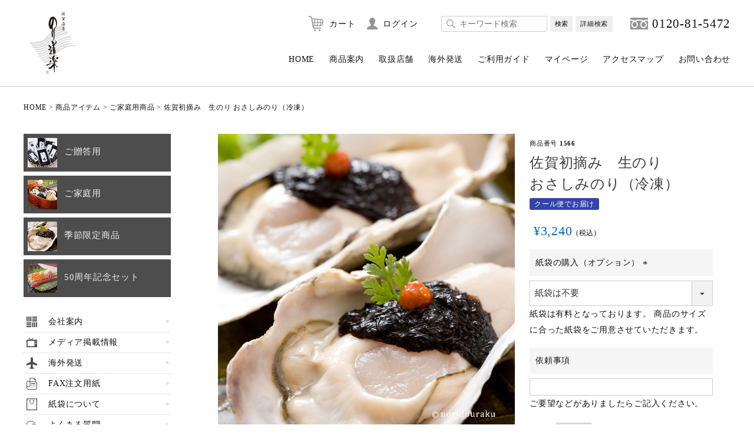

--- FILE ---
content_type: text/html;charset=UTF-8
request_url: https://www.noridouraku.com/c/item/gentei/1566
body_size: 22347
content:
<!DOCTYPE html>
<html lang="ja"><head>
  <meta charset="UTF-8">
  
  <title>佐賀初摘み　生のり  おさしみのり（冷凍） | のり道楽　三福海苔（株） Webショップ</title>
  <meta name="viewport" content="width=device-width">


    <meta name="description" content="佐賀初摘み　生のり  おさしみのり（冷凍） ご家庭用商品 のり道楽　三福海苔（株） Webショップ">
    <meta name="keywords" content="佐賀初摘み　生のり  おさしみのり（冷凍）,ご家庭用商品,のり道楽　三福海苔（株） Webショップ">
  
  <link rel="stylesheet" href="https://noridouraku.itembox.design/system/fs_style.css?t=20251118042546">
  <link rel="stylesheet" href="https://noridouraku.itembox.design/generate/theme3/fs_original.css?t=20251118042546">
  
  <link rel="canonical" href="https://www.noridouraku.com/c/item/kateiyou/1566">
  
  
  
  
  <script>
    window._FS=window._FS||{};_FS.val={"tiktok":{"enabled":false,"pixelCode":null},"recaptcha":{"enabled":false,"siteKey":null},"clientInfo":{"memberId":"guest","fullName":"ゲスト","lastName":"","firstName":"ゲスト","nickName":"ゲスト","stageId":"","stageName":"","subscribedToNewsletter":"false","loggedIn":"false","totalPoints":"","activePoints":"","pendingPoints":"","purchasePointExpiration":"","specialPointExpiration":"","specialPoints":"","pointRate":"","companyName":"","membershipCardNo":"","wishlist":"","prefecture":""},"recommend3":{"measurable":true,"recommendable":true,"sandbox":false},"enhancedEC":{"ga4Dimensions":{"userScope":{"login":"{@ member.logged_in @}","stage":"{@ member.stage_order @}"}},"amazonCheckoutName":"Amazonペイメント","measurementId":"G-GKMX38NV7P","dimensions":{"dimension1":{"key":"log","value":"{@ member.logged_in @}"},"dimension2":{"key":"mem","value":"{@ member.stage_order @}"}}},"shopKey":"noridouraku","device":"PC","productType":"1","cart":{"stayOnPage":false}};
  </script>
  
  <script src="/shop/js/webstore-nr.js?t=20251118042546"></script>
  <script src="/shop/js/webstore-vg.js?t=20251118042546"></script>
  
  
    <script defer src="https://analytics.contents.by-fw.jp/script/v0/flywheel.js"></script>
    <script src="https://static.contents.by-fw.jp/flywheelRecommend/v0/flywheelHistory.js"></script>
    <script src="https://static.contents.by-fw.jp/flywheelRecommend/v0/flywheelRecommend.js"></script>
  
  
  
  
  
  
  
    <script type="text/javascript" >
      document.addEventListener('DOMContentLoaded', function() {
        _FS.CMATag('{"fs_member_id":"{@ member.id @}","fs_page_kind":"product","fs_product_url":"1566"}')
      })
    </script>
  
  
  



<script src="https://code.jquery.com/jquery-2.2.0.min.js" type="text/javascript"></script>

<link type="text/css" rel="stylesheet" href="https://noridouraku.itembox.design/item/css/product.css?11">
<link type="text/css" rel="stylesheet" href="https://noridouraku.itembox.design/item/css/fs_theme.css?20251212">
<link type="text/css" rel="stylesheet" href="https://noridouraku.itembox.design/item/css/page.css?2023130">
<link href="https://fonts.googleapis.com/icon?family=Material+Icons" rel="stylesheet">

<style>
        .fs-system-quantity-text {
            text-align: center; /* テキストを右揃え */
        }
    </style>


    <script>
        window.onload = function() {
            const inputFields = document.getElementsByClassName('fs-system-quantity-text');
            if (inputFields.length > 0) {
                const inputField = inputFields[0]; // 最初の要素を取得
                inputField.focus(); // フォーカスを当てる
                inputField.setSelectionRange(inputField.value.length, inputField.value.length); // カーソルを右端に移動
            }
        };
    </script>




<script type="text/javascript">

(function(i,s,o,g,r,a,m){i['GoogleAnalyticsObject']=r;i[r]=i[r]||function(){
(i[r].q=i[r].q||[]).push(arguments)},i[r].l=1*new Date();a=s.createElement(o),
m=s.getElementsByTagName(o)[0];a.async=1;a.src=g;m.parentNode.insertBefore(a,m)
})(window,document,'script','//www.google-analytics.com/analytics.js','ga');

ga('create', 'UA-17410562-1','auto',{'allowLinker':true});
ga('require','displayfeatures');
ga('send', 'pageview');
ga('require', 'linker');
// Define which domains to autoLink.
ga('linker:autoLink', ['c06.future-shop.jp']);

</script>
	
	
<!-- Global site tag (gtag.js) - Google Analytics -->
<script async src="https://www.googletagmanager.com/gtag/js?id=UA-144509125-1"></script>
<script>
  window.dataLayer = window.dataLayer || [];
  function gtag(){dataLayer.push(arguments);}
  gtag('js', new Date());

  gtag('config', 'UA-144509125-1');
</script>

<!-- Google tag (gtag.js) -->
<script async src="https://www.googletagmanager.com/gtag/js?id=G-BJMJ0965VD"></script>
<script>
  window.dataLayer = window.dataLayer || [];
  function gtag(){dataLayer.push(arguments);}
  gtag('js', new Date());

  gtag('config', 'G-BJMJ0965VD');
</script>
<script async src="https://www.googletagmanager.com/gtag/js?id=G-GKMX38NV7P"></script>


</head>
<body class="fs-body-product fs-body-product-1566" id="fs_ProductDetails">

<div class="fs-l-page">
<!-- **header -->
<header class="page">
<div class="header-box">
<div class="header-rogo"><a href="/"><img src="https://noridouraku.itembox.design/item/image/common/rogo.svg" alt="佐賀海苔 のり道楽"/></a></div>

<!-- **utility-box -->
<div class="utility-box">
<div class="head-syamei"><img src="https://noridouraku.itembox.design/item/image/common/rogo-syamei-head.svg" alt="三福海苔株式会社"/></div>
<div class="utility-area">

<!-- **utilityナビ -->
<ul>
<li class="cart"><a href="/p/cart?type=purchase">カート</a><span class="fs-p-cartItemNumber fs-client-cart-count fs-clientInfo"></span></li>
<li class="mypage">
<ul class="fs-clientInfo fs-pt-menu fs-pt-menu--lv1">
<li class="fs-p-headerUtilityMenu__login is-loggedIn--{@ member.logged_in @} fs-pt-menu__item fs-pt-menu__item--lv1">
<span class="fs-pt-menu__heading fs-pt-menu__heading--lv1">
<a href="/p/login" class="fs-pt-menu__link fs-pt-menu__link--lv1">ログイン</a>
</span>
</li>
<li class="fs-p-headerUtilityMenu__logout is-loggedIn--{@ member.logged_in @} fs-pt-menu__item fs-pt-menu__item--lv1">
<span class="fs-pt-menu__heading fs-pt-menu__heading--lv1">
<a href="/p/logout" class="fs-pt-menu__link fs-pt-menu__link--lv1">ログアウト</a>
</span>
</li>
</ul>


</li>
<li class="searchbox">
<div class="fs-p-headerNavigation__search fs-p-searchForm">
      <form action="/p/search" method="get">
        <span class="fs-p-searchForm__inputGroup fs-p-inputGroup">
          <input type="text" name="keyword" maxlength="1000" placeholder="キーワード検索" class="fs-p-searchForm__input fs-p-inputGroup__input">
          <button type="submit" class="fs-p-searchForm__button fs-p-inputGroup__button">検索</button>
        </span>
<input type="hidden" name="sort" value="priority" />
      </form>
    </div>
<div class="syosai-kensaku-area"><script src="https://noridouraku.itembox.design/item/js/colorbox/jquery.colorbox-min.js" type="text/javascript"></script>
<link type="text/css" rel="stylesheet" href="https://noridouraku.itembox.design/item/js/colorbox/colorbox.css?1.0">
<script>
			$(document).ready(function(){
				//Examples of how to assign the Colorbox event to elements
				
				$(".inline").colorbox({inline:true, width:"95%",maxWidth:"500px",opacity: 0.7,speed: 800,});
				
				$("#click").click(function(){ 
					$('#click').css({"background-color":"#f00", "color":"#fff", "cursor":"inherit"}).text("Open this window again and this message will still be here.");
					return false;
				});
			});
		</script>

<div class="syosai-kensaku"><a class='inline' href="#inline_content">詳細検索</a></div>
<div style='display:none'>
<div id='inline_content' style='padding:30px; background:#fff;'>

<!-- **詳細商品検索フォーム（フリーパーツ）↓↓ -->
 
  <div class="fs-p-productSearch__search_costom">
    <form action="/p/search" method="get" class="fs-p-productSearch__form_costom">
      <div class="fs-p-productSearch__field_costom">
        <table class="fs-p-productSearch__inputTable fs-c-inputTable">
          <tbody>
            <tr>
              <th class="fs-c-inputTable__headerCell">
                <label for="fs_input_productSearchKeyword">キーワード（商品名）</label>
              </th>
              <td class="fs-c-inputTable__dataCell">
                <input type="text" name="keyword" maxlength="1000" id="fs_input_productSearchKeyword" value="">
              </td>
            </tr>
<tr>
<th class="fs-c-inputTable__headerCell">
                <label for="fs_input_productSearchKeyword">商品番号</label>
              </th>
              <td class="fs-c-inputTable__dataCell">
                <input type="text" name="goodsno" maxlength="32" value=""></label>

              </td>
            </tr>
            <tr>
              <th class="fs-c-inputTable__headerCell">
                <label for="fs_input_productSearchPrice1">価格（税別）</label>
              </th>
              <td class="fs-c-inputTable__dataCell">
                <div class="fs-c-inputTextGroup">
                  <span class="fs-c-inputTextGroup__item">
                    <input type="text" name="minprice" maxlength="9" id="fs_input_productSearchPrice1" value="">
                  </span>
                  <span>〜</span>
                  <span class="fs-c-inputTextGroup__item">
                    <input type="text" name="maxprice" maxlength="9" id="fs_input_productSearchPrice2" value="">
                  </span>
                </div>
              </td>
            </tr>




<tr>
<th class="fs-c-inputTable__headerCell">
                <label for="fs_input_productSearchKeyword">在庫</label>
              </th>
              <td class="fs-c-inputTable__dataCell">
                <label><input type="checkbox" name="nostock" value="false"> 在庫なし商品を表示しない</label>

              </td>
            </tr>






            
            
          </tbody>
        </table>
        
        <div class="fs-p-productSearch__searchButtonContainer fs-c-buttonContainer">
          <button type="submit" class="fs-p-productSearch__searchButton fs-c-button--secondary">検索</button>
        </div>
      </div>
    </form>
  </div>

<script type="application/ld+json">
{
  "@context": "http://schema.org",
  "@type": "WebSite",
  "url": "https://www.noridouraku.com",
  "potentialAction": {
    "@type": "SearchAction",
    "target": "https://www.noridouraku.com/p/search?keyword={search_term_string}",
    "query-input": "required name=search_term_string"
  }
}
</script>
<!-- **詳細商品検索フォーム（フリーパーツ）↑↑ -->

			

</div>
</div></div>
</li>
<li><div class="freedial">0120-81-5472</div></li>

</ul>
<!-- **/utilityナビ -->


</div>
	
<div id="navArea">
 <nav>
    <div class="inner">
     <div id="menupage">
	<div class="menu_box">
	<ul class="fs-pt-menu fs-pt-menu--lv1">
<li class="fs-pt-menu__item fs-pt-menu__item--lv1">
<span class="fs-pt-menu__heading fs-pt-menu__heading--lv1">
<a href="/" class="fs-pt-menu__link fs-pt-menu__link--lv1">HOME</a>
</span>
</li>
<li class="pc-type fs-pt-menu__item fs-pt-menu__item--lv1">
<span class="fs-pt-menu__heading fs-pt-menu__heading--lv1">
<a href="/f/item" class="fs-pt-menu__link fs-pt-menu__link--lv1">商品案内</a>
</span>
</li>
<li class="sp-type fs-pt-menu__item fs-pt-menu__item--lv1">
<span class="fs-pt-menu__heading fs-pt-menu__heading--lv1">
<a href="/p/search" class="fs-pt-menu__link fs-pt-menu__link--lv1">商品一覧</a>
</span>
</li>
<li class="sublist fs-pt-menu__item fs-pt-menu__item--lv1">
<span class="fs-pt-menu__heading fs-pt-menu__heading--lv1">
<a href="/c/item/gift" class="fs-pt-menu__link fs-pt-menu__link--lv1">ご贈答用</a>
</span>
</li>
<li class="sublist fs-pt-menu__item fs-pt-menu__item--lv1">
<span class="fs-pt-menu__heading fs-pt-menu__heading--lv1">
<a href="/c/item/kateiyou" class="fs-pt-menu__link fs-pt-menu__link--lv1">ご家庭用</a>
</span>
</li>
<li class="fs-pt-menu__item fs-pt-menu__item--lv1">
<span class="fs-pt-menu__heading fs-pt-menu__heading--lv1">
<a href="/f/shopguide" class="fs-pt-menu__link fs-pt-menu__link--lv1">取扱店舗</a>
</span>
</li>
<li class="kaigai fs-pt-menu__item fs-pt-menu__item--lv1">
<span class="fs-pt-menu__heading fs-pt-menu__heading--lv1">
<a href="/f/kaigai" class="fs-pt-menu__link fs-pt-menu__link--lv1">海外発送</a>
</span>
</li>
<li class="fs-pt-menu__item fs-pt-menu__item--lv1">
<span class="fs-pt-menu__heading fs-pt-menu__heading--lv1">
<a href="/f/guide" class="fs-pt-menu__link fs-pt-menu__link--lv1">ご利用ガイド</a>
</span>
</li>
<li class="nav-mypage fs-pt-menu__item fs-pt-menu__item--lv1">
<span class="fs-pt-menu__heading fs-pt-menu__heading--lv1">
<a href="/my/top" class="fs-pt-menu__link fs-pt-menu__link--lv1">マイページ</a>
</span>
</li>
<li class="nav-access fs-pt-menu__item fs-pt-menu__item--lv1">
<span class="fs-pt-menu__heading fs-pt-menu__heading--lv1">
<a href="/f/access" class="fs-pt-menu__link fs-pt-menu__link--lv1">アクセスマップ</a>
</span>
</li>
<li class="toi fs-pt-menu__item fs-pt-menu__item--lv1">
<span class="fs-pt-menu__heading fs-pt-menu__heading--lv1">
<a href="/f/toiawase" class="fs-pt-menu__link fs-pt-menu__link--lv1">お問い合わせ</a>
</span>
</li>
</ul>

	</div>

</div>
 </div>
	  
	  
  </nav>


  <div class="toggle_btn">
    <span></span>
    <span></span>
    <span></span>
  </div>

  <div id="mask"></div>
<script>
		(function($) {
  var $nav   = $('#navArea');
  var $btn   = $('.toggle_btn');
  var $mask  = $('#masks');
  var open   = 'open'; // class
  // menu open close
  $btn.on( 'click', function() {
    if ( ! $nav.hasClass( open ) ) {
      $nav.addClass( open );
	  $btn.addClass( open );
    } else {
      $nav.removeClass( open );
	  $btn.removeClass( open );
    }
  });
  // mask close
  $mask.on('click', function() {
    $nav.removeClass( open );
	$btn.removeClass( open );
  });
			
} )(jQuery);
</script>
<style type="text/css">
<!--
@media screen and (max-width:900px){
nav{
background:url("https://noridouraku.itembox.design/item/image/top/photo-pro.jpg?t=20220805142931") no-repeat center;
	background-size:cover;
	background-color:#fff;
}
}
-->
</style>
</div>
</div>
<!-- **/utility-box -->

</div>
<!-- **sp-bottomnav -->
<div class="sp-bottomnav-box">
<ul class="sp-bottomnav">
<li><a href="/f/access">アクセス</a></li>
<li><div class="search-toggle">検索</div></li>
<li><a href="/f/item">商品</a></li>
<li><a href="/p/cart?type=purchase">カート</a><span class="fs-p-cartItemNumber fs-client-cart-count fs-clientInfo"></span></li>
<li><ul class="fs-clientInfo fs-pt-menu fs-pt-menu--lv1">
<li class="fs-p-headerUtilityMenu__login is-loggedIn--{@ member.logged_in @} fs-pt-menu__item fs-pt-menu__item--lv1">
<span class="fs-pt-menu__heading fs-pt-menu__heading--lv1">
<a href="/p/login" class="fs-pt-menu__link fs-pt-menu__link--lv1">ログイン</a>
</span>
</li>
<li class="fs-p-headerUtilityMenu__logout is-loggedIn--{@ member.logged_in @} fs-pt-menu__item fs-pt-menu__item--lv1">
<span class="fs-pt-menu__heading fs-pt-menu__heading--lv1">
<a href="/p/logout" class="fs-pt-menu__link fs-pt-menu__link--lv1">ログアウト</a>
</span>
</li>
</ul>
</li>
<li><div class="bottom_toggle_btn"><span></span>
    <span></span>
    <span></span></div></li>
    
  </div>
</ul>
</div>

<script>
		(function($) {
  var $nav   = $('#navArea');
  var $btn   = $('.bottom_toggle_btn');
  var $mask  = $('#masks');
  var open   = 'open'; // class
  // menu open close
  $btn.on( 'click', function() {
    if ( ! $nav.hasClass( open ) ) {
      $nav.addClass( open );
	  $btn.addClass( open );
    } else {
      $nav.removeClass( open );
	  $btn.removeClass( open );
    }
  });
  // mask close
  $mask.on('click', function() {
    $nav.removeClass( open );
	$btn.removeClass( open );

  });
			
} )(jQuery);
</script>

<script>
$(".search-toggle").on("click", function () {
    $("#search-sp-area").toggleClass("one");
    $("#navArea").removeClass("open");
    $(".bottom_toggle_btn").removeClass("open");
});
</script>

<script>
$(".bottom_toggle_btn").on("click", function () {
    $("#search-sp-area").removeClass("one");
});
</script>
</header>
<!-- **/header -->

<div id="search-sp-area">
<div class="search-sp-contents">
<div class="searchbox-sp">
<div class="syosai-kensaku-area sp-type">
<!-- **詳細商品検索フォーム（フリーパーツ）↓↓ -->
 
  <div class="fs-p-productSearch__search_costom">
    <form action="/p/search" method="get" class="fs-p-productSearch__form_costom">
      <div class="fs-p-productSearch__field_costom">
        <table class="fs-p-productSearch__inputTable fs-c-inputTable">
          <tbody>
            <tr>
              <th class="fs-c-inputTable__headerCell">
                <label for="fs_input_productSearchKeyword">キーワード（商品名）</label>
              </th>
              <td class="fs-c-inputTable__dataCell">
                <input type="text" name="keyword" maxlength="1000" id="fs_input_productSearchKeyword" value="">
              </td>
            </tr>
<tr>
<th class="fs-c-inputTable__headerCell">
                <label for="fs_input_productSearchKeyword">商品番号</label>
              </th>
              <td class="fs-c-inputTable__dataCell">
                <input type="text" name="goodsno" maxlength="32" value=""></label>

              </td>
            </tr>
            <tr>
              <th class="fs-c-inputTable__headerCell">
                <label for="fs_input_productSearchPrice1">価格（税別）</label>
              </th>
              <td class="fs-c-inputTable__dataCell">
                <div class="fs-c-inputTextGroup">
                  <span class="fs-c-inputTextGroup__item">
                    <input type="text" name="minprice" maxlength="9" id="fs_input_productSearchPrice1" value="">
                  </span>
                  <span>〜</span>
                  <span class="fs-c-inputTextGroup__item">
                    <input type="text" name="maxprice" maxlength="9" id="fs_input_productSearchPrice2" value="">
                  </span>
                </div>
              </td>
            </tr>




<tr>
<th class="fs-c-inputTable__headerCell">
                <label for="fs_input_productSearchKeyword">在庫</label>
              </th>
              <td class="fs-c-inputTable__dataCell">
                <label><input type="checkbox" name="nostock" value="false"> 在庫なし商品を表示しない</label>

              </td>
            </tr>






            
            
          </tbody>
        </table>
        
        <div class="fs-p-productSearch__searchButtonContainer fs-c-buttonContainer">
          <button type="submit" class="fs-p-productSearch__searchButton fs-c-button--secondary">検索</button>
        </div>
      </div>
    </form>
  </div>

<script type="application/ld+json">
{
  "@context": "http://schema.org",
  "@type": "WebSite",
  "url": "https://www.noridouraku.com",
  "potentialAction": {
    "@type": "SearchAction",
    "target": "https://www.noridouraku.com/p/search?keyword={search_term_string}",
    "query-input": "required name=search_term_string"
  }
}
</script>
<!-- **詳細商品検索フォーム（フリーパーツ）↑↑ -->


</div>
</div>
</div>
</div>

<!-- **パンくずリストパーツ （システムパーツ） ↓↓ -->
<nav class="fs-c-breadcrumb">
<ol class="fs-c-breadcrumb__list">
<li class="fs-c-breadcrumb__listItem">
<a href="/">HOME</a>
</li>
<li class="fs-c-breadcrumb__listItem">
<a href="/c/item">商品アイテム</a>
</li>
<li class="fs-c-breadcrumb__listItem">
<a href="/c/item/kateiyou">ご家庭用商品</a>
</li>
<li class="fs-c-breadcrumb__listItem">
佐賀初摘み　生のり  おさしみのり（冷凍）
</li>
</ol>
</nav>
<!-- **パンくずリストパーツ （システムパーツ） ↑↑ -->
<main class="fs-l-main"><div id="fs-page-error-container" class="fs-c-panelContainer">
  
  
</div>
<section class="fs-l-pageMain"><!-- **商品詳細エリア（システムパーツグループ）↓↓ -->
<form id="fs_form">
<input type="hidden" name="productId" value="89">

<div class="fs-l-productLayout fs-system-product" data-product-id="89" data-vertical-variation-no="" data-horizontal-variation-no=""><div class="maincontents"><div class="syohingazo-area"><!-- **商品画像繰り返しパーツ（システムパーツ） ↓↓ -->


  <div class="fs-c-productPlainImage fs-c-productPlainImage--0">
    <img data-layzr="https://noridouraku.itembox.design/product/000/000000000089/000000000089-01-xxl.jpg?t&#x3D;20251225005515" alt="" src="https://noridouraku.itembox.design/item/src/loading.svg?t&#x3D;20260114195709">
  </div>



  <div class="fs-c-productPlainImage fs-c-productPlainImage--1">
    <img data-layzr="https://noridouraku.itembox.design/product/000/000000000089/000000000089-02-xxl.jpg?t&#x3D;20251225005515" alt="" src="https://noridouraku.itembox.design/item/src/loading.svg?t&#x3D;20260114195709">
  </div>



  <div class="fs-c-productPlainImage fs-c-productPlainImage--2">
    <img data-layzr="https://noridouraku.itembox.design/product/000/000000000089/000000000089-03-xxl.jpg?t&#x3D;20251225005515" alt="" src="https://noridouraku.itembox.design/item/src/loading.svg?t&#x3D;20260114195709">
  </div>



  <div class="fs-c-productPlainImage fs-c-productPlainImage--3">
    <img data-layzr="https://noridouraku.itembox.design/product/000/000000000089/000000000089-04-xxl.jpg?t&#x3D;20251225005515" alt="" src="https://noridouraku.itembox.design/item/src/loading.svg?t&#x3D;20260114195709">
  </div>



  <div class="fs-c-productPlainImage fs-c-productPlainImage--4">
    <img data-layzr="https://noridouraku.itembox.design/product/000/000000000089/000000000089-05-xxl.jpg?t&#x3D;20251225005515" alt="" src="https://noridouraku.itembox.design/item/src/loading.svg?t&#x3D;20260114195709">
  </div>


<!-- **商品画像繰り返しパーツ（システムパーツ） ↑↑ --></div>
<div class="syohinsyosai-area">
<!-- **商品番号パーツ（システムパーツ）↓↓ -->
<div class="fs-c-productNumber">
  <span class="fs-c-productNumber__label">商品番号</span>
  <span class="fs-c-productNumber__number">1566</span>
</div>
<!-- **商品番号パーツ（システムパーツ）↑↑ -->

<!-- **商品名パーツ（システムパーツ）↓↓ -->
<h1 class="fs-c-productNameHeading fs-c-heading">
  
  <span class="fs-c-productNameHeading__name">佐賀初摘み　生のり <BR> おさしみのり（冷凍）</span>
</h1>
<!-- **商品名パーツ（システムパーツ）↑↑ -->

  




<!-- **商品マークパーツ（システムパーツ）↓↓ -->
<div class="fs-c-productMarks">
  
  
    <span class="fs-c-mark--coolDelivery fs-c-mark">
  <span class="fs-c-mark__label">クール便でお届け</span>
</span>

  
</div>
<!-- **商品マークパーツ（システムパーツ）↑↑ -->

<!-- **商品価格パーツ（システムパーツ）↓↓ -->

<div class="fs-c-productPrices fs-c-productPrices--productDetail">
<div class="fs-c-productPrice fs-c-productPrice--selling">

  
    
    <span class="fs-c-productPrice__main">
      
      <span class="fs-c-productPrice__main__price fs-c-price">
        <span class="fs-c-price__currencyMark">&yen;</span>
        <span class="fs-c-price__value">3,240</span>
      </span>
    </span>
    <span class="fs-c-productPrice__addon">
      <span class="fs-c-productPrice__addon__label">税込</span>
    </span>
    
  

</div>

</div>

<!-- **商品価格パーツ（システムパーツ）↑↑ -->




<!-- **オプション価格パーツ（システムパーツ）↓↓ -->
<dl class="fs-c-productOption">
  
  
  <input type="hidden" name="productOptionsWithPrice[1].id" value="1">
  <dt class="fs-c-productOption__name">
    
    <label for="optionWithPrice_1" class="fs-c-productOption__label">紙袋の購入（オプション）<span class="fs-c-requiredMark">(必須)</span></label>
    
  </dt>
  
  <dd class="fs-c-productOption__option">
    
    <div class="fs-c-productOption__field">
      <div class="fs-c-dropdown">
        <select id="optionWithPrice_1" name="productOptionsWithPrice[1].value" class="fs-c-dropdown__menu">
          
          
          <option value="A">紙袋は不要</option>
          
          <option value="C">紙袋（小）(+&yen;20 税込)</option>
          
          <option value="D">小分け袋(+&yen;3 税込)</option>
          
        </select>
      </div>
    </div>
    
    <div class="fs-c-productOption__comment">紙袋は有料となっております。
商品のサイズに合った紙袋をご用意させていただきます。</div>
    
  </dd>
  
  
  
  
  <input type="hidden" name="productOptionsWithPrice[2].id" value="2">
  <dt class="fs-c-productOption__name">
    
    <label for="optionWithPrice_2" class="fs-c-productOption__label">依頼事項</label>
    
  </dt>
  
  <dd class="fs-c-productOption__option">
    
    <div class="fs-c-productOption__field">
      <input type="text" id="optionWithPrice_2" name="productOptionsWithPrice[2].value" value="">
      
    </div>
    
    <div class="fs-c-productOption__comment">ご要望などがありましたらご記入ください。</div>
    
  </dd>
  
  
  
</dl>
<!-- **オプション価格パーツ（システムパーツ）↑↑ -->

<!-- **カート・バリエーションごとにボタンパーツ（システムパーツ）↓↓ -->
<input type="hidden" name="verticalVariationNo" value="">
<input type="hidden" name="horizontalVariationNo" value="">
<input type="hidden" name="verticalVariationName" value="">
<input type="hidden" name="horizontalVariationName" value="">
<input type="hidden" name="verticalAdminNo" value="">
<input type="hidden" name="horizontalAdminNo" value="">
<input type="hidden" name="staffStartSkuCode" value="">



  
<div class="fs-c-productQuantityAndWishlist" data-product-id="89" data-vertical-variation-no="" data-horizontal-variation-no="">
  
    <span class="fs-c-productQuantityAndWishlist__wishlist fs-c-buttonContainer">
      <button type="button" class="fs-c-button--addToWishList--detail fs-c-button--particular">
<span class="fs-c-button__label">お気に入りに登録する</span>
</button>
    </span>
  
  
    <span class="fs-c-productQuantityAndWishlist__quantity fs-c-quantity fs-system-assistTarget">
      <select name="quantity" class="fs-c-quantity__select fs-system-quantity-list" data-cart-type="normal">
    <option value="1" selected="">1</option>
    <option value="2">2</option>
    <option value="3">3</option>
    <option value="4">4</option>
    <option value="5">5</option>
    <option value="6">6</option>
    <option value="7">7</option>
    <option value="8">8</option>
    <option value="9">9</option>
    <option value="10">10+</option>
</select>
<input name="quantity" class="fs-c-quantity__number fs-system-quantity-text" value="1" maxlength="4" style="display:none" type="tel" data-cart-type="normal" disabled>
<span class="fs-c-quantity__message"></span>
    </span>
  
</div>
<div class="fs-c-productActionButton fs-c-buttonContainer" data-product-id="89" data-vertical-variation-no="" data-horizontal-variation-no="">
  
          <button type="button" class="fs-c-button--addToCart--detail fs-c-button--primary">
<span class="fs-c-button__label">カートに入れる</span>
</button>
      
  
</div>






    

<!-- **カート・バリエーションごとにボタンパーツ（システムパーツ）↑↑ -->





<div class="submenu-box"><!-- **返品特約表示（システムパーツ）↓↓ -->
<div class="fs-c-returnedSpecialContract"><div class="fs-c-returnedSpecialContract__link"> 
<a href="/p/about/return-policy" target="_blank">返品特約について</a> 
</div> </div>
<!-- **返品特約表示（システムパーツ）↑↑ -->

<!-- **お問い合わせパーツ（システムパーツ） ↓↓ -->
<div class="fs-c-inquiryAboutProduct fs-c-buttonContainer fs-c-buttonContainer--inquiryAboutProduct" data-product-id="89">
  <button type="button" class="fs-c-button--inquiryAboutProduct fs-c-button--plain">
<span class="fs-c-button__label">商品についてのお問い合わせ</span>
</button>
</div>
<!-- **お問い合わせパーツ（システムパーツ） ↑↑ -->
<script id="fs-productInquiries-template" type="text/x-handlebars">
<aside class="fs-c-modal fs-c-modal--inquiry" style="display: none;">
  <div class="fs-c-modal__inner">
    <div class="fs-c-modal__header">
      {{{productInquiryTitle}}}
      <span class="fs-c-modal__close" role="button" aria-label="閉じる"></span>
    </div>
    <div class="fs-c-modal__contents">
      <div class="fs-c-inquiryProduct">
        {{#if productImageSrc}}
        <div class="fs-c-inquiryProduct__productImage fs-c-productImage">
          <img src="{{productImageSrc}}" alt="{{productImageAlt}}" class="fs-c-inquiryProduct__productImage__image fs-c-productImage__image">
        </div>
        {{/if}}
        <div class="fs-c-inquiryProduct__productName fs-c-productName">
          {{#if productCatchCopy}}
          <span class="fs-c-productName__copy">{{{productCatchCopy}}}</span>
          {{/if}}
          <span class="fs-c-productName__name">{{{productName}}}</span>
        </div>
      </div>
      {{{productInquiryComment}}}
      <div class="fs-c-inputInformation">
        <form>
          <fieldset name="inquiryEdit" class="fs-c-inquiryEditField">
            <table class="fs-c-inputTable fs-c-inputTable--inModal">
              <tbody>
                <tr>
                  <th class="fs-c-inputTable__headerCell" scope="row">
                    <label for="fs_input_name" class="fs-c-inputTable__label">氏名
                      <span class="fs-c-requiredMark">(必須)</span>
                    </label>
                  </th>
                  <td class="fs-c-inputTable__dataCell">
                    <div class="fs-c-inputField">
                      <div class="fs-c-inputField__field fs-system-assistTarget">
                        <input type="text" name="name" id="fs_input_name" value="{{name}}" data-rule-required="true">
                      </div>
                    </div>
                  </td>
                </tr>
                <tr>
                  <th class="fs-c-inputTable__headerCell" scope="row">
                    <label for="fs_input_mailAddress" class="fs-c-inputTable__label">メールアドレス
                      <span class="fs-c-requiredMark">(必須)</span>
                    </label>
                  </th>
                  <td class="fs-c-inputTable__dataCell">
                    <div class="fs-c-inputField">
                      <div class="fs-c-inputField__field fs-system-assistTarget">
                        <input type="text" name="mailAddress" id="fs_input_mailAddress" value="{{email}}"
                               data-rule-mailNoCommaInDomain="true"
                               data-rule-mailValidCharacters="true"
                               data-rule-mailHasAt="true"
                               data-rule-mailHasLocalPart="true"
                               data-rule-mailHasDomain="true"
                               data-rule-mailNoMultipleAts="true"
                               data-rule-mailHasDot="true"
                               data-rule-mailValidDomain="true"
                               data-rule-mailHasTextAfterDot="true"
                               data-rule-required="true">
                      </div>
                    </div>
                  </td>
                </tr>
                {{#if phoneNumberEnabled}}
                <tr>
                  <th class="fs-c-inputTable__headerCell" scope="row">
                    <label for="fs_input_phoneNumber" class="fs-c-inputTable__label">お電話番号
                      {{#if phoneNumberRequired}}<span class="fs-c-requiredMark">(必須)</span>{{/if}}
                    </label>
                  </th>
                  <td class="fs-c-inputTable__dataCell">
                    <div class="fs-c-inputField">
                      <div class="fs-c-inputField__field fs-system-assistTarget">
                        <input type="tel" name="phoneNumber" id="fs_input_phoneNumber" maxlength="17" pattern="\d*-{0,1}\d*-{0,1}\d*" data-rule-phoneNumber="true"{{#if phoneNumberRequired}} data-rule-required="true"{{/if}}>
                      </div>
                    </div>
                  </td>
                </tr>
                {{/if}}
                <tr>
                  <th class="fs-c-inputTable__headerCell" scope="row">
                    <label for="fs_input_inquiry" class="fs-c-inputTable__label">お問い合わせ内容
                      <span class="fs-c-requiredMark">(必須)</span>
                    </label>
                  </th>
                  <td class="fs-c-inputTable__dataCell">
                    <div class="fs-c-inputField">
                      <div class="fs-c-inputField__field fs-system-assistTarget">
                        <textarea name="inquiry" id="fs_input_inquiry" data-rule-required="true"></textarea>
                      </div>
                    </div>
                  </td>
                </tr>
              </tbody>
            </table>
          </fieldset>
          {{#with privacyPolicyAgree as |privacyPolicyAgree|}}{{#if privacyPolicyAgree.displayAgreeArea}}
{{#if privacyPolicyAgree.displayAgreeCheckbox}}
<fieldset form="fs_form" name="privacyAgree" class="fs-c-privacyPolicyAgreeField fs-c-additionalCheckField">
  <div class="fs-c-inputField">
    <div class="fs-c-inputField__field">
      <span class="fs-c-checkbox">
        <input type="checkbox" id="fs_input_privacyAgree" name="privacyPolicyAgreed" class="fs-c-checkbox__checkbox"{{#if privacyPolicyAgree.agreeCheckboxChecked}} checked{{/if}}>
        <label for="fs_input_privacyAgree" class="fs-c-checkbox__label">
          <span class="fs-c-checkbox__checkMark"></span>
          {{{privacyPolicyAgree.checkLabel}}}
        </label>
      </span>
    </div>
  </div>
</fieldset>
{{else}}
{{{privacyPolicyAgree.uncheckedComment}}}
{{/if}}
{{/if}}{{/with}}
          <div class="fs-c-inputInformation__button fs-c-buttonContainer fs-c-buttonContainer--sendInquiry">
            {{#with sendInquiryButton as |button|}}<button type="button" class="{{button.classes}}{{#if button.disabled}} is-disabled{{/if}}"{{#if button.disabled}} disabled{{/if}}>
{{#if button.image}}<img class="fs-c-button__image" src="{{button.imageUrl}}" alt="{{button.label}}">{{else}}<span class="fs-c-button__label">{{button.label}}</span>{{/if}}
</button>{{/with}}
          </div>
        </form>
      </div>
    </div>
  </div>
</aside>
</script></div>
<!-- **SNSシェアボタン （フリーパーツ） ↓↓ -->
<div class="fs-p-snsArea">

<!-- tweet -->
<a href="https://twitter.com/share?ref_src=twsrc%5Etfw" class="twitter-share-button" data-show-count="false">Tweet</a><script async src="https://platform.twitter.com/widgets.js" charset="utf-8"></script>
<!-- tweet -->

<!-- facebook -->
<div id="fb-root"></div>
<script>(function(d, s, id) {
  var js, fjs = d.getElementsByTagName(s)[0];
  if (d.getElementById(id)) return;
  js = d.createElement(s); js.id = id;
  js.src = 'https://connect.facebook.net/ja_JP/sdk.js#xfbml=1&version=v3.2';
  fjs.parentNode.insertBefore(js, fjs);
}(document, 'script', 'facebook-jssdk'));</script>
<div class="fb-like" data-href="https://www.noridouraku.com/c/item/gentei/1566" data-layout="button" data-action="like" data-size="small" data-show-faces="false" data-share="false"></div>
<!-- facebook -->

<!-- LINE -->
<div class="line-it-button" data-lang="ja" data-type="share-a" data-ver="3" data-url="https://www.noridouraku.com/c/item/gentei/1566" data-color="default" data-size="small" data-count="false" style="display: none;"></div>
<script src="https://www.line-website.com/social-plugins/js/thirdparty/loader.min.js" async="async" defer="defer"></script>
<!-- LINE -->

</div>
<!-- **SNSシェアボタン（フリーパーツ） ↑↑ -->
<!-- **商品説明（大）表示（システムパーツ）↓↓ -->
<div class="fs-p-productDescription fs-p-productDescription--full">今シーズンの『生のり』好評販売中です！
昨シーズンは記録的な大不作となりましたが、今年は例年どおりの美味しい『生のり』が出来ております。今年は11月27日に種付解禁となり、約1か月後に収穫が始まりました。
<br>
【商品内容】<BR>
・佐賀有明初摘み 生のり 200g （冷凍）<BR>
【パッケージサイズ】<BR>
・190mm×265mm×30mm （約420g）<BR>
【アレルギー成分】<BR>
・アレルギー物質は不使用。<BR>
※本品はえび・カニなどが生息する海から収穫したものを、洗浄・選別を行ったものです。<BR>
【賞味期限】<BR>
・2ヶ月（-18℃以下で保存）<BR>
【クール便（冷凍)にてお届け】<BR>
※「生のり」はクール便（冷凍）のお届けとなります。<BR>
※送料にはクール料がプラスとなり自動計算されます。<BR><BR>
【食べ方】<BR>
※解凍するだけでそのままお召し上がりいただけます。<BR>
※全てを解凍を解凍すると8～10人分ほどありますので、必要な分量だけを解凍してお召し上がりください。<BR>
※解凍後は、その日のうちにお召し上がりください。<BR>
※だし酢やポン酢、醤油で食べるとトロッとした食感が味わえます。<BR>
■平成22年度<BR>優良ふるさと食品中央コンクール<BR>
食品産業センター会長賞　受賞<BR>
■食の逸品コンクール<BR>
料理王国100選 2013　受賞<BR>
<br>
<a href="https://www.noridouraku.com/c/item/kateiyou/2083" >
<img src="https://noridouraku.itembox.design/item/image/product_image/umaisu.jpg"  width="100%"  alt="うまいっ酢" border="0"'>
</a>
<a href="https://www.noridouraku.com/fs/noridouraku/2083">
<社長のお気に入りの食べ方><BR>
このサイトで販売している「うまいっ酢」をたっぷりとかけて食べています！ぜひ一度お試しください。「生のり」と一緒に送れます！</a>
<br><br>
<a href="https://www.noridouraku.com/fs/noridouraku/c/fukuro" >
<img src="https://noridouraku.itembox.design/item/image/product_image/fukuro.jpg"  width="100%"  alt="レジ袋・紙袋" border="0"'>
</a>
<BR><BR>

</div>
<!-- **商品説明（大）表示（システムパーツ）↑↑ -->
<!-- **商品説明（小）表示（システムパーツ）↓↓ -->
<div class="fs-p-productDescription fs-p-productDescription--short"></div>
<!-- **商品説明（小）表示（システムパーツ）↑↑ --></div></div>
<div class="dokujicomment dokujicomment-head"><img src="https://noridouraku.itembox.design/item/image/product_image/namanori_01.jpg"  width="100%"  border="0"'>
</div>
<div class="dokujicomment">地元の人も滅多に食べられなかった幻の一品！<br>
今まで生産者やその周りの極々一部の人しか食べることができなかった”海苔のおさしみ”「生のり」を、ご家庭でもご賞味いただけるようになりました。冷凍便でお届けし、食べる分だけ解凍するだけで”海苔のさしみ”の味を楽しめます。まずはそのままで！その後、お好みでだし酢やぽん酢、お醤油をたらして食べてみてください。とろっとした食感になります。また、ご自宅で生海苔を使った海苔の佃煮を作ると、とろっとしおいしさは、云うまでもなく・・・最高です！有明海で育った佐賀海苔の初摘み（一番摘み）の生のりです！希少な品です。</div>
<div class="dokujicomment"><img src="https://noridouraku.itembox.design/item/image/product_image/namanori_02.jpg"  width="100%"  border="0"'></div>
<div class="dokujicomment">「生のり」は日本古来の美食である。冷凍技術がなかった昔は漁師しか食べられない幻のご馳走だった。さらにこの「初摘み生のり」は、最高級の柔らかい初摘みだけしか使っていないという。ミシュランの星に輝く料理人でさえ、潮の香りをまとったミネラルたっぷりの美味しさに「まさに海の神様からの贈り物。何も手を加える必要がない。生のりは芸術品」と舌を巻く。日本酒好きの僕は、初摘みの生のりを肴に辛口本醸造のぬる燗をお気に入りのぐい呑みでゆっくりと飲る。ミネラルの旨みがぎっしりと詰まった生のりの繊維の束が酒と相まって心地よくほどけ、口の中に豊饒な潮香が広がる瞬間はまさに至福のひと時。北大路魯山人は、この生のりを生醤油で煮込み、少量の山葵とともに熱いご飯の上にのせ煎茶を掛けた茶漬けを酒後の美食として紹介している（※）。稀代の美食家の口福を満たした本物の生のりの茶漬けも、ぜひお試しあれ。
（※）「魯山人味道」（中公文庫）</div>
<div class="dokujicomment"></div>
<div class="dokujicomment"></div>
<div class="dokujicomment"></div>
<div class="dokujicomment"></div>
<div class="dokujicomment"></div>
<div class="dokujicomment"></div>



  <!-- **レビューパーツ（システムパーツ）↓↓ -->
  <div class="fs-c-productReview">
    
    
    <div class="fs-c-productReview__addReview fs-c-buttonContainer fs-c-buttonContainer--addReview--detail">
<a href="/p/product/review/1566/write" class="fs-c-button--addReview--detail fs-c-button--plain">
  <span class="fs-c-button__label">レビューを書く</span>
</a>
</div>
  </div>
  <!-- **レビューパーツ（システムパーツ）↑↑ -->





</div>


<span data-id="fs-analytics" data-product-url="1566" data-eec="{&quot;category&quot;:&quot;商品アイ/ご家庭用&quot;,&quot;name&quot;:&quot;佐賀初摘み　生のり &lt;BR&gt; おさしみのり（冷凍）&quot;,&quot;list_name&quot;:&quot;佐賀初摘み　&quot;,&quot;quantity&quot;:1,&quot;id&quot;:&quot;1566&quot;,&quot;brand&quot;:&quot;のり道楽&quot;,&quot;fs-add_to_cart-price&quot;:3240,&quot;price&quot;:3240,&quot;fs-select_content-price&quot;:3240,&quot;fs-begin_checkout-price&quot;:3240,&quot;fs-remove_from_cart-price&quot;:3240}" data-ga4="{&quot;item_list_id&quot;:&quot;product&quot;,&quot;value&quot;:3240,&quot;items&quot;:[{&quot;item_name&quot;:&quot;佐賀初摘み　生のり &lt;BR&gt; おさしみのり（冷凍）&quot;,&quot;item_list_name&quot;:&quot;佐賀初摘&quot;,&quot;fs-add_payment_info-price&quot;:3240,&quot;currency&quot;:&quot;JPY&quot;,&quot;quantity&quot;:1,&quot;price&quot;:3240,&quot;item_brand&quot;:&quot;のり&quot;,&quot;item_category2&quot;:&quot;ご家庭用商品&quot;,&quot;item_id&quot;:&quot;1566&quot;,&quot;fs-remove_from_cart-price&quot;:3240,&quot;item_category&quot;:&quot;商品アイテム&quot;,&quot;item_list_id&quot;:&quot;product&quot;,&quot;fs-view_item-price&quot;:3240,&quot;fs-add_to_cart-price&quot;:3240,&quot;fs-begin_checkout-price&quot;:3240,&quot;fs-select_content-price&quot;:3240,&quot;fs-select_item-price&quot;:3240}],&quot;item_list_name&quot;:&quot;佐賀初摘&quot;,&quot;currency&quot;:&quot;JPY&quot;}" data-category-eec="{&quot;1566&quot;:{&quot;type&quot;:&quot;1&quot;}}" data-category-ga4="{&quot;1566&quot;:{&quot;type&quot;:&quot;1&quot;}}"></span>

</form>
<!-- **商品詳細エリア（システムパーツグループ）↑↑ -->
<br><br>
<h2 class="front-title">Recommend<span>あなたへオススメ</span></h2>

<div class="flywheel-recommend__frame" data-frame-id="koudourireki"></div><br><br><br><br>
<br><br>
<div class="flywheel-recommend__frame" data-frame-id="etsuranrireki"></div><br><br><br><br>
</section>
<aside class="page-sidemenu">
<div class="photomenu-item fs-pt-column">
<a href="/c/item/gift" class="fs-pt-column__item">
<span class="fs-pt-column__image">
<img src="https://noridouraku.itembox.design/item/image/top/photo-zoutou.jpg?t=20260114195709" alt="/image/top/photo-zoutou.jpg">
</span>
<span class="fs-pt-column__heading">ご贈答用</span>
</a>
<a href="/c/item/kateiyou" class="fs-pt-column__item">
<span class="fs-pt-column__image">
<img src="https://noridouraku.itembox.design/item/image/top/photo-katei.jpg?t=20260114195709" alt="/image/top/photo-katei.jpg">
</span>
<span class="fs-pt-column__heading">ご家庭用</span>
</a>
<a href="/c/item/gentei" class="fs-pt-column__item">
<span class="fs-pt-column__image">
<img src="https://noridouraku.itembox.design/item/image/top/photo-original.jpg?t=20260114195709" alt="/image/top/photo-original.jpg">
</span>
<span class="fs-pt-column__heading">季節限定商品</span>
</a>
<a href="/f/anniversary50th" class="fs-pt-column__item">
<span class="fs-pt-column__image">
<img src="https://noridouraku.itembox.design/item/image/top/photo-aniva.jpg?t=20260114195709" alt="50周年記念セット">
</span>
<span class="fs-pt-column__heading">50周年記念セット</span>
</a>

</div>

<ul class="sublistmenu fs-pt-menu fs-pt-menu--lv1">
<li class="iccompany fs-pt-menu__item fs-pt-menu__item--lv1">
<span class="fs-pt-menu__heading fs-pt-menu__heading--lv1">
<a href="/f/shop_noridouraku" class="fs-pt-menu__link fs-pt-menu__link--lv1">会社案内</a>
</span>
</li>
<li class="medhia fs-pt-menu__item fs-pt-menu__item--lv1">
<span class="fs-pt-menu__heading fs-pt-menu__heading--lv1">
<a href="/f/media_top" class="fs-pt-menu__link fs-pt-menu__link--lv1">メディア掲載情報</a>
</span>
</li>
<li class="kaigai fs-pt-menu__item fs-pt-menu__item--lv1">
<span class="fs-pt-menu__heading fs-pt-menu__heading--lv1">
<a href="/f/kaigai" class="fs-pt-menu__link fs-pt-menu__link--lv1">海外発送</a>
</span>
</li>
<li class="fax fs-pt-menu__item fs-pt-menu__item--lv1">
<span class="fs-pt-menu__heading fs-pt-menu__heading--lv1">
<a href="/f/fax" class="fs-pt-menu__link fs-pt-menu__link--lv1">FAX注文用紙</a>
</span>
</li>
<li class="kamibukuro fs-pt-menu__item fs-pt-menu__item--lv1">
<span class="fs-pt-menu__heading fs-pt-menu__heading--lv1">
<a href="/f/qa#7" class="fs-pt-menu__link fs-pt-menu__link--lv1">紙袋について</a>
</span>
</li>
<li class="qa fs-pt-menu__item fs-pt-menu__item--lv1">
<span class="fs-pt-menu__heading fs-pt-menu__heading--lv1">
<a href="/f/qa" class="fs-pt-menu__link fs-pt-menu__link--lv1">よくある質問</a>
</span>
</li>
<li class="toi fs-pt-menu__item fs-pt-menu__item--lv1">
<span class="fs-pt-menu__heading fs-pt-menu__heading--lv1">
<a href="/f/toiawase" class="fs-pt-menu__link fs-pt-menu__link--lv1">お問い合わせ</a>
</span>
</li>
<li class="topics fs-pt-menu__item fs-pt-menu__item--lv1">
<span class="fs-pt-menu__heading fs-pt-menu__heading--lv1">
<a href="/f/hozon" class="fs-pt-menu__link fs-pt-menu__link--lv1">海苔の上手な保存方法</a>
</span>
</li>
<li class="blog fs-pt-menu__item fs-pt-menu__item--lv1">
<span class="fs-pt-menu__heading fs-pt-menu__heading--lv1">
<a href="https://ameblo.jp/nori-bou56/" class="fs-pt-menu__link fs-pt-menu__link--lv1" target="_blank" rel="noopener noreferrer">店主のブログ</a>
</span>
</li>
<li class="english fs-pt-menu__item fs-pt-menu__item--lv1">
<span class="fs-pt-menu__heading fs-pt-menu__heading--lv1">
<a href="https://noridouraku.itembox.design/item/en/" class="fs-pt-menu__link fs-pt-menu__link--lv1">Englishサイト</a>
</span>
</li>
</ul>

<div class="photosubmenu fs-pt-column">
<a href="/f/shop_noridouraku" class="fs-pt-column__item">
<span class="fs-pt-column__image">
<img src="https://noridouraku.itembox.design/item/itemlist/shop.jpg?t=20260114195709" alt="">
</span>
<span class="fs-pt-column__heading">会社案内</span>
</a>
<a href="/f/zerocarbon" class="fs-pt-column__item">
<span class="fs-pt-column__image">
<img src="https://noridouraku.itembox.design/item/itemlist/kankyo.jpg?t=20260114195709" alt="kankyo.jpg">
</span>
<span class="fs-pt-column__heading">環境への取り組み</span>
</a>

</div>

<div class="cal-box">
<div class="title">CALENDAR<span>/営業日カレンダー</span></div>

<div id="cal0" class="cal_wrapper">
Calendar Loading
</div>


<div class="calendar-info">
<p class="jikan">※定休日／水曜・日曜・祝日<br>※営業時間／9:30〜17:00</p>
<p class="pageside">・<span style="color:#E3C1BB;">■</span>は店休日です。</p>
<p class="pageside">・店休日のご注文については、翌営業日の対応となります。</p>

</div>
</div>


<script>

// Cal3.4.5 / 2014-08-05
// SYNCK GRAPHICA
// charset UTF-8

var calObj = new Array();

/////////////////////////////////////////////////////////////////////////////////////////////////////////////////////

//【以下カレンダー0の設定】

// [0]は0番目のカレンダー。
calObj[0] = new Object();

// 曜日スタート // [0] 日 / [1] 月 / [2] 火 / [3] 水 / [4] 木 / [5] 金 / [6] 土
calObj[0].weekStart = 0;

// xヶ月後のカレンダーを初期表示するか (0の場合は当月)
calObj[0].defaultMonth = 0;

// ["day"] 日付に対してのクラス指定
calObj[0].daysClass = new Object();
// calObj[0].daysClass["2012/6/9"] = 'Birthday;内容1。;内容2';
// 2012/6/9にBirthdayクラスを指定。
// セミコロンで区切ると説明コメント、URLを付けることができます(全クラス指定共通)。


// ["xDaysLater"] ○日後のクラス指定
calObj[0].xDaysLater = new Array();
calObj[0].xDaysLater[0] = 'Today'; // 0日後にTodayクラスを指定。
// calObj[0].xDaysLater[1] = 'Tomorrow;明日の出来事。<br>テスト開業'; // 1日後にTomorrowクラスを指定。
// calObj[0].xDaysLater[4] = 'Deli;本日注文の場合の発送予定日'; // 1日後にTomorrowクラスを指定。


calObj[0].daysClass["1/1"] = 'Holyday;元日';
calObj[0].daysClass["1/2"] = 'Holyday;年末年始お休み';
calObj[0].daysClass["1/3"] = 'Holyday;年末年始お休み';
calObj[0].daysClass["1/4"] = 'Holyday;年末年始お休み';
calObj[0].daysClass["1/5"] = 'Holyday;年末年始お休み';
calObj[0].daysClass["1/12"] = 'Holyday;成人の日';
calObj[0].daysClass["2/11"] = 'Holyday;建国記念日';
calObj[0].daysClass["2/23"] = 'Holyday;天皇誕生日';
calObj[0].daysClass["3/20"] = 'Holyday;春分の日';
calObj[0].daysClass["4/29"] = 'Holyday;昭和の日';
calObj[0].daysClass["5/3"] = 'Holyday;憲法記念日';
calObj[0].daysClass["5/4"] = 'Holyday;みどりの日';
calObj[0].daysClass["5/5"] = 'Holyday;こどもの日';
calObj[0].daysClass["5/6"] = 'Holyday;振替休日';

calObj[0].daysClass["7/20"] = 'Holyday;海の日';
calObj[0].daysClass["8/12"] = 'eigyoubi;営業日となります';
calObj[0].daysClass["8/13"] = 'Holyday;お盆休み';
calObj[0].daysClass["8/14"] = 'Holyday;お盆休み';
calObj[0].daysClass["8/15"] = 'Holyday;お盆休み';
calObj[0].daysClass["8/16"] = 'Holyday;お盆休み';
calObj[0].daysClass["8/17"] = 'Holyday;お盆休み';


calObj[0].daysClass["9/15"] = 'Holyday;敬老の日';
calObj[0].daysClass["9/23"] = 'Holyday;秋分の日';
calObj[0].daysClass["10/13"] = 'Holyday;スポーツの日';
calObj[0].daysClass["11/3"] = 'Holyday;文化の日';
calObj[0].daysClass["11/23"] = 'Holyday;勤労感謝の日';
calObj[0].daysClass["11/24"] = 'Holyday;振替休日';

calObj[0].daysClass["12/1"] = 'eigyoubi;営業日となります';
calObj[0].daysClass["12/8"] = 'eigyoubi;営業日となります';
calObj[0].daysClass["12/15"] = 'eigyoubi;営業日となります';
calObj[0].daysClass["12/22"] = 'eigyoubi;営業日となります';

calObj[0].daysClass["12/28"] = 'eigyoubi;営業日となります';
calObj[0].daysClass["12/29"] = 'eigyoubi;営業日となります';
calObj[0].daysClass["12/30"] = 'eigyoubi;15時までの営業日となります';
calObj[0].daysClass["12/31"] = 'Holyday;年末年始お休み';


// ["xDay"] 毎月○日のクラス指定
calObj[0].xDays = new Array();
//calObj[0].xDays[1] = 'Sale;毎月1日は激安セールの日☆'; // 毎月1日にSaleクラスを指定ってことね。

// ["week"] 毎週○曜日の場合
calObj[0].week = new Array();
calObj[0].week[0] = "Sun;定休日"; // Sun
calObj[0].week[1]; // Mon
calObj[0].week[2]; // Tue
calObj[0].week[3] = "Wed;定休日"; // Wed
calObj[0].week[4]; // Thu
calObj[0].week[5]; // Fri
calObj[0].week[6] = "Sat"; // Sat

// (○月) 第× △曜日の場合
calObj[0].month = new Object();
// 毎月「曜日-第○」 日:0 / 月:1 / 火:2 / 水:3 / 木:4 / 金:5 / 土:6
// calObj[0].month["0-4"] = 'Holyday;第2月曜日'; // 第2火曜日はHolydayクラス指定
// calObj[0].month["2-2"] = 'Holyday;第2火曜日は定休日です☆'; // 第2火曜日はHolydayクラス指定
// calObj[0].month["2-4"] = 'Holyday;第4火曜日は定休日です☆'; // 第4火曜日はHolydayクラス指定
// 固定月「月-曜日-第○」 日:0 / 月:1 / 火:2 / 水:3 / 木:4 / 金:5 / 土:6
// calObj[0].month["1-1-2"] = 'Holyday;成人の日'; // 1月 月曜日(1) 第2 ということね。
// calObj[0].month["7-1-3"] = 'Holyday;海の日'; // 7月 月曜日(1) 第3 ということね。
// calObj[0].month["9-1-3"] = 'Holyday;敬老の日'; // 9月 月曜日(1) 第3 ということね。
// calObj[0].month["10-1-2"] = 'Holyday;体育の日'; // 10月 月曜日(1) 第2 ということね。

// ["backward"] 過去の日付のクラス名(指定しない場合はnull)
calObj[0].backward = 'backward';

// カレンダーをクリックできるようにする場合 (有効 : true / 無効 : false)
// クラス指定でURLが指定されている場合はそっちが優先されます。
calObj[0].click = false;

// クリックした時に開くURL ( _YEAR_ : 年 / _MONTH_ : 月 / _DAY_ : 日 )
calObj[0].clickURI = 'http://www.yahoo.co.jp/?year=_YEAR_&month=_MONTH_&day=_DAY_';

// クリック可能にしたいクラス名 (すべての日をクリック可能にする場合は空にしてください)
// Holyday と指定した場合はclassがHolyday指定された日付だけクリックできるようになります。
calObj[0].clickClassName = "";

// クリック不許可にしたいクラス名
calObj[0].clickDisabledClassName = "Sun";


// 優先度 クラス指定する順番が変わります。
calObj[0].priority = new Array('week','xDay','xDaysLater','day','backward');

//【カレンダー0の設定はここまで】

// [0]のカレンダーを[1]にコピーしてちょっと修正する。
calObj[1] = new Object();
calObj[1] = cal_clone(calObj[0]);
calObj[1].defaultMonth = 1; //翌月から表示ってことね。
calObj[1].weekStart = 0;

// カレンダー1の設定はここまで

/////////////////////////////////////////////////////////////////////////////////////////////////////////////////////

// 以下、さわらぬ神にたたりなし
calObj.calendars = new Array();
calObj.days = new Array(0,31,28,31,30,31,30,31,31,30,31,30,31);
calObj.weekName = new Array("日","月","火","水","木","金","土");
calObj.monthName = new Array('','1月','2月','3月','4月','5月','6月','7月','8月','9月','10月','11月','12月');
calObj.date = new Date();
calObj.date = new Date(calObj.date.getFullYear() + "/" + (calObj.date.getMonth() + 1) + "/" + calObj.date.getDate() + " 00:00:00");
calObj.day = calObj.date.getDate();
calObj.month = calObj.date.getMonth() + 1;
calObj.year = calObj.date.getFullYear();
calObj.currentList = null;

function cal_init(){
	var d = window.document;
	var tagObj = d.getElementsByTagName("div");
	var calToday = new Date();
	for(var i=0;i<tagObj.length;i++){
		if(tagObj[i].className == "cal_wrapper"){
			var calId = Number(tagObj[i].id.substring(3,tagObj[i].id.length));
			calObj.calendars.push(calId);
			if(0 < (calObj.month + calObj[calId].defaultMonth) && (calObj.month + calObj[calId].defaultMonth) < 13)
				calObj[calId].currentMonth = new Date(calObj.year+"/"+(calObj.month + calObj[calId].defaultMonth)+"/"+"1 00:00:00");
			else 
				calObj[calId].currentMonth = new Date((calObj.year+1)+"/"+((calObj.month + calObj[calId].defaultMonth)%12)+"/"+"1 00:00:00");
			cal_create(calId);
		};
	};
};
function cal_create(calId){
	var d = window.document;
	var day = calObj[calId].currentMonth.getDate();
	var month = calObj[calId].currentMonth.getMonth() + 1;
	var year = calObj[calId].currentMonth.getFullYear();
	var week = calObj[calId].currentMonth.getDay();
	var time = calObj[calId].currentMonth.getTime();
	var tdTextListArr = new Array();
	var bisDay = 0;
	var MonthDays = calObj.days[month];
	var WeekCnt = new Array();
	var calendarHash = [];
	if(month == 2){
		if(year % 100 == 0 || year % 4 != 0){
			if(year % 400 != 0){
				bisDay = 0;
			}
			else {
				bisDay = 1;
			};
		}
		else if(year % 4 == 0) {
			bisDay = 1;
		}
		else {
			bisDay = 0;
		};
	};
	MonthDays += bisDay;
	var calHTML = "<table border='0' cellspacing='0' cellpadding='0' class='cal'>";
	calHTML += "<tr><th colspan='7'>";
	calHTML += "<div class='cal_ui'>";
	calHTML += "<input type='button' onclick='cal_move("+calId+",-1);' value='&lt;' />";
	calHTML += "<input type='button' onclick='cal_move("+calId+",null);' value='-' />";
	calHTML += "<input type='button' onclick='cal_move("+calId+",1);' value='&gt;' />";
	calHTML += "</div>";
	calHTML += "<p>" + year + "年" + calObj.monthName[month] + "</p></th></tr>";
	calHTML += "<tr class='headline'>";
	for(var i=0;i<7;i++){
		var w = (calObj[calId].weekStart + i) % 7;
		calHTML += "<td>" + calObj.weekName[w] + "</td>";
	};
	calHTML += "</tr><tr>";
	var weekBreak = (calObj[calId].weekStart - 1) % 7;
	if(weekBreak < 0){
		weekBreak = 6;
	};
	var ws = week;
	var i = 0;
	var weekBlank = [];
	while(ws != calObj[calId].weekStart){
		var t = new Date(time - ((i+1)*(60*60*24*1000)));
		weekBlank.unshift('<td><div class="backward">' + t.getDate() + "</div></td>");
		i++;
		ws--;
		if(ws < 0){
			ws = 6;
		};
	};
	calHTML += weekBlank.join('');
	
	for(dayCnt=1;dayCnt<=(calObj.days[month]+bisDay);dayCnt++){
		var dayStr = year + "/" + month + "/" + dayCnt;
		var dayStrN = month + "/" + dayCnt;
		if(WeekCnt[week] == undefined)
			WeekCnt[week] = 0;
		WeekCnt[week]++;
		
		var monStr = '' + month + '-' + week + '-' + WeekCnt[week];
		var weekStr = '' + week + '-' + WeekCnt[week];
		
		var dayClass = new Object();
		var dayClassText = new Object();
		var currentDayDate = new Date(year + "/" + month + "/" + dayCnt + " 00:00:00");
		var laterDay = Math.floor((currentDayDate.getTime() - calObj.date.getTime()) / 1000 / (60 * 60 * 24));
		var tdId = "td_"+calId+"_"+year+"_"+month+"_"+dayCnt;
		
		// backward
		if(calObj[calId].backward != null && currentDayDate.getTime() < calObj.date.getTime())
			dayClass["backward"] = calObj[calId].backward;
		
		// week
		if(calObj[calId].month[weekStr] != undefined)
			dayClass["week"] = calObj[calId].month[weekStr];
		else if(calObj[calId].month[monStr] != undefined)
			dayClass["week"] = calObj[calId].month[monStr];
		else if(calObj[calId].week[week] != undefined){
			if(typeof(calObj[calId].week[week]) == "object" && calObj[calId].week[week][WeekCnt[week]] != undefined){
				dayClass["week"] = calObj[calId].week[week][WeekCnt[week]];
			}
			else if(calObj[calId].week[week] != undefined && typeof(calObj[calId].week[week]) != "object")
				dayClass["week"] = calObj[calId].week[week];
		}
		// xDay
		if(calObj[calId].xDays[dayCnt] != undefined)
			dayClass["xDay"] = calObj[calId].xDays[dayCnt];
		
		// xDaysLater
		if(calObj[calId].xDaysLater[laterDay] != undefined)
			dayClass["xDaysLater"] = calObj[calId].xDaysLater[laterDay];
		
		// day
		if(calObj[calId].daysClass[dayStr] != undefined)
			dayClass["day"] = calObj[calId].daysClass[dayStr];
		else if(calObj[calId].daysClass[dayStrN] != undefined)
			dayClass["day"] = calObj[calId].daysClass[dayStrN];
		
		var tdClassArr = new Array();
		var tdTextArr = new Array();
		var tdLinkArr = new Array();
		var tdClassStr = "";
		var tdTextStr = "";
		var tdMouse = "";
		var tdClassNames = new Object();
		for(var ci=0;ci<calObj[calId].priority.length;ci++){
			if(dayClass[calObj[calId].priority[ci]] != undefined){
				var splitArr = new Array();
				splitArr = dayClass[calObj[calId].priority[ci]].split(';');
				tdClassArr.push(splitArr[0]);
				tdClassNames[splitArr[0]] = true;
				if(splitArr[1] != undefined){
					tdTextArr.push(splitArr[1]);
					var tdTextListLink = "";
					if(splitArr[2] != undefined)
						tdTextListLink = " onclick=\"cal_open(\'"+splitArr[2]+"\')\"";
					tdTextListArr.push('<ol><li id="'+tdId+'_li" onmouseover="cal_list2day_over(this)" onmouseout="cal_list2day_out(this)" value="'+dayCnt+'"'+tdTextListLink+'>'+splitArr[1]+'</li></ol>');
				}
				if(splitArr[2] != undefined)
					tdLinkArr.push(splitArr[2]);
			}
		}
		if(tdTextArr.length > 0){
			tdTextStr = "<span id='"+tdId+"'>";
			for(var i=0;i<tdTextArr.length;i++){
				tdTextStr += tdTextArr[i] + "<br />";
			}
			tdTextStr += "</span>";
			tdMouse = " onmouseover=\"cal_disp_text(\'"+tdId+"\')\" onmouseout=\"cal_hide_text(\'"+tdId+"\')\"";
			tdClassArr.push('pointer');
		}
		if(tdLinkArr.length > 0)
			tdMouse += " onclick=\"cal_open(\'"+tdLinkArr[0]+"\')\"";
		else if(calObj[calId].click){
			var clickOpenURI = calObj[calId].clickURI;
			clickOpenURI = clickOpenURI.replace(/_YEAR_/ig,year);
			clickOpenURI = clickOpenURI.replace(/_MONTH_/ig,month);
			clickOpenURI = clickOpenURI.replace(/_DAY_/ig,dayCnt);
			if((calObj[calId].clickClassName != "" && tdClassNames[calObj[calId].clickClassName]) || calObj[calId].clickClassName == ""){
				if(!tdClassNames[calObj[calId].clickDisabledClassName]){
					tdMouse += " onclick=\"cal_open(\'"+clickOpenURI+"\')\"";
					tdClassArr.push('pointer');
				};
			};
		};
		if(tdClassArr.length > 0)
			tdClassStr = " class='" + tdClassArr.join(' ') + "'";
		calHTML += "<td id='"+tdId+"_td'><div"+tdClassStr+tdMouse+">" + dayCnt + tdTextStr + "</div></td>";
		if(week == weekBreak){
			calHTML += "</tr>";
			if(dayCnt < calObj.days[month]){
				calHTML += "<tr>";
			}
		}
		week++;
		week = week % 7;
	}
	var nd = 0;
	while(week != calObj[calId].weekStart){
		nd++;
		calHTML += '<td><div class="backward">'+nd+'</div></td>';
		week++;
		week = week % 7;
	};
	calHTML += "</table>";
	d.getElementById('cal'+calId).innerHTML = calHTML;
	
	// list
	if(d.getElementById('schedule'+calId)){
		d.getElementById('schedule'+calId).innerHTML = "";
		if(tdTextListArr.length > 0 && d.getElementById('schedule'+calId)){
			d.getElementById('schedule'+calId).innerHTML = tdTextListArr.join('');
		}
	}
	// /list
}
function cal_list2day_over(obj){
	var d = window.document;
	var dayId = obj.id.substring(0,obj.id.indexOf('_li'));
	if(d.getElementById(calObj.currentList))
		d.getElementById(calObj.currentList).style.backgroundColor = '#FFF';
	calObj.currentList = dayId+'_td';
	if(d.getElementById(dayId+'_td'))
		d.getElementById(dayId+'_td').style.backgroundColor = '#CCC';
}
function cal_list2day_out(obj){
	var d = window.document;
	var dayId = obj.id.substring(0,obj.id.indexOf('_li'));
	if(d.getElementById(calObj.currentList))
		d.getElementById(calObj.currentList).style.backgroundColor = '#FFF';
}
function cal_open(uri){
	window.open(uri);
}
function cal_disp_text(textId){
	var d = window.document;
	if(navigator.userAgent.indexOf('MSIE') == -1)
		d.getElementById(textId).style.display = "block";
}
function cal_hide_text(textId){
	var d = window.document;
	d.getElementById(textId).style.display = "none";
}

function cal_move(calId,m){
	if(m == null)
		calObj[calId].currentMonth = new Date(calObj.year+"/"+(calObj.month)+"/"+"1 00:00:00");
	else {
		var day = calObj[calId].currentMonth.getDate();
		var month = calObj[calId].currentMonth.getMonth() + 1;
		var year = calObj[calId].currentMonth.getFullYear();
		if(0 < month + m && month + m < 13)
			calObj[calId].currentMonth = new Date(year+"/"+(month + m)+"/"+"1 00:00:00");
		else if((month + m) < 1){
			year--;
			month = 12;
			calObj[calId].currentMonth = new Date(year+"/"+(month)+"/"+"1 00:00:00");
		}
		else {
			year++;
			month = 1;
			calObj[calId].currentMonth = new Date(year+"/"+(month)+"/"+"1 00:00:00");
		}
	}
	cal_create(calId);
}
function cal_clone(obj) {
	var dest;
	if(typeof obj == 'object'){
		if(obj instanceof Array){
			dest = new Array();
			for(i=0;i<obj.length;i++)
				dest[i] = cal_clone(obj[i]);
		}
		else {
			dest = new Object();
			for(prop in obj)
				dest[prop] = cal_clone(obj[prop]);
		}
	}
	else
		dest = obj;
	return dest;
}
function cal_getMonth(){
	
}
cal_init();

</script>
<!-- **SNSシェアボタン （フリーパーツ） ↓↓ -->
<div class="fs-p-snsArea">

<!-- tweet -->
<a href="https://twitter.com/share?ref_src=twsrc%5Etfw" class="twitter-share-button" data-show-count="false">Tweet</a><script async src="https://platform.twitter.com/widgets.js" charset="utf-8"></script>
<!-- tweet -->

<!-- facebook -->
<div id="fb-root"></div>
<script>(function(d, s, id) {
  var js, fjs = d.getElementsByTagName(s)[0];
  if (d.getElementById(id)) return;
  js = d.createElement(s); js.id = id;
  js.src = 'https://connect.facebook.net/ja_JP/sdk.js#xfbml=1&version=v3.2';
  fjs.parentNode.insertBefore(js, fjs);
}(document, 'script', 'facebook-jssdk'));</script>
<div class="fb-like" data-href="https://www.noridouraku.com/c/item/gentei/1566" data-layout="button" data-action="like" data-size="small" data-show-faces="false" data-share="false"></div>
<!-- facebook -->

<!-- LINE -->
<div class="line-it-button" data-lang="ja" data-type="share-a" data-ver="3" data-url="https://www.noridouraku.com/c/item/gentei/1566" data-color="default" data-size="small" data-count="false" style="display: none;"></div>
<script src="https://www.line-website.com/social-plugins/js/thirdparty/loader.min.js" async="async" defer="defer"></script>
<!-- LINE -->

</div>
<!-- **SNSシェアボタン（フリーパーツ） ↑↑ -->
</aside></main>
<!-- **footer -->
<footer>

<!-- **footer-ナビ -->
<div class="footer-nav">

<ul class="fs-pt-menu fs-pt-menu--lv1">
<li class="fs-pt-menu__item fs-pt-menu__item--lv1">
<span class="fs-pt-menu__heading fs-pt-menu__heading--lv1">
<a href="/f/access" class="fs-pt-menu__link fs-pt-menu__link--lv1">アクセスマップ</a>
</span>
</li>
<li class="fs-pt-menu__item fs-pt-menu__item--lv1">
<span class="fs-pt-menu__heading fs-pt-menu__heading--lv1">
<a href="/p/about/privacy-policy" class="fs-pt-menu__link fs-pt-menu__link--lv1">プライバシーポリシー</a>
</span>
</li>
<li class="fs-pt-menu__item fs-pt-menu__item--lv1">
<span class="fs-pt-menu__heading fs-pt-menu__heading--lv1">
<a href="/p/about/terms" class="fs-pt-menu__link fs-pt-menu__link--lv1">特定商取引法に基づく表示</a>
</span>
</li>
<li class="fs-pt-menu__item fs-pt-menu__item--lv1">
<span class="fs-pt-menu__heading fs-pt-menu__heading--lv1">
<a href="/f/links" class="fs-pt-menu__link fs-pt-menu__link--lv1">リンク集</a>
</span>
</li>
<li class="fs-pt-menu__item fs-pt-menu__item--lv1">
<span class="fs-pt-menu__heading fs-pt-menu__heading--lv1">
<a href="/f/sitemap" class="fs-pt-menu__link fs-pt-menu__link--lv1">サイトマップ</a>
</span>
</li>
</ul>

</div>
<!-- **/footer-ナビ -->

<!-- **footer-インフォ -->
<div class="footinfo">
<div class="shoprogo"><img src="https://noridouraku.itembox.design/item/image/common/rogo-wh.svg" alt="のり道楽"/></div>
<div class="info">
<div class="name"><img src="https://noridouraku.itembox.design/item/image/common/rogo-syamei.svg" alt="三福海苔株式会社"/></div>

<p>〒840-2212 佐賀県佐賀市川副町犬井道1672<br>
TEL.0952-45-0039／FAX.0952-45-7629</p>
<p class="cyusyaku">※「のり道楽」は、三福海苔株式会社の登録商標です。</p>

<ul class="sns">
<li><a href="https://www.facebook.com/noridouraku/" target="_blank">のり道楽フェイスブック</a></li>
<li><a href="https://www.instagram.com/noridouraku/" target="_blank">のり道楽インスタグラム</a></li>
<li><a href="https://www.youtube.com/channel/UCIPvkUYDShwjEdLPi2HI3FQ" target="_blank">のり道楽Youtubeチャンネル</a></li>
<li><a href="/f/toiawase">お問い合わせ</a></li>
</ul>
</div>
</div>
<!-- **/footer-インフォ -->

<p class="copyright">&copy;Sanpukunori Co.,Ltd. All Rights Reserved. </p>
</footer>

<script type="application/ld+json">
{
    "@context": "http://schema.org",
    "@type": "BreadcrumbList",
    "itemListElement": [{
        "@type": "ListItem",
        "position": 1,
        "item": {
            "@id": "https://www.noridouraku.com/",
            "name": "HOME"
        }
    },{
        "@type": "ListItem",
        "position": 2,
        "item": {
            "@id": "https://www.noridouraku.com/c/item",
            "name": "商品アイテム"
        }
    },{
        "@type": "ListItem",
        "position": 3,
        "item": {
            "@id": "https://www.noridouraku.com/c/item/kateiyou",
            "name": "ご家庭用商品"
        }
    },{
        "@type": "ListItem",
        "position": 4,
        "item": {
            "@id": "https://www.noridouraku.com/c/item/gentei/1566",
            "name": "佐賀初摘み　生のり  おさしみのり（冷凍）",
            "image": "https://noridouraku.itembox.design/product/000/000000000089/000000000089-02-xxl.jpg?t&#x3D;20251225005515"
        }
    }]
}
</script>




<script type="application/ld+json">
{
  "@context": "http://schema.org",
  "@type": "Product",
  "name": "佐賀初摘み　生のり &lt;BR&gt; おさしみのり（冷凍）",
  "image": "https://noridouraku.itembox.design/product/000/000000000089/000000000089-02-xl.jpg?t&#x3D;20251225005515",
  "description": "今シーズンの『生のり』好評販売中です！
昨シーズンは記録的な大不作となりましたが、今年は例年どおりの美味しい『生のり』が出来ております。今年は11月27日に種付解禁となり、約1か月後に収穫が始まりました。
&lt;br&gt;
【商品内容】&lt;BR&gt;
・佐賀有明初摘み 生のり 200g （冷凍）&lt;BR&gt;
【パッケージサイズ】&lt;BR&gt;
・190mm×265mm×30mm （約420g）&lt;BR&gt;
【アレルギー成分】&lt;BR&gt;
・アレルギー物質は不使用。&lt;BR&gt;
※本品はえび・カニなどが生息する海から収穫したものを、洗浄・選別を行ったものです。&lt;BR&gt;
【賞味期限】&lt;BR&gt;
・2ヶ月（-18℃以下で保存）&lt;BR&gt;
【クール便（冷凍)にてお届け】&lt;BR&gt;
※「生のり」はクール便（冷凍）のお届けとなります。&lt;BR&gt;
※送料にはクール料がプラスとなり自動計算されます。&lt;BR&gt;&lt;BR&gt;
【食べ方】&lt;BR&gt;
※解凍するだけでそのままお召し上がりいただけます。&lt;BR&gt;
※全てを解凍を解凍すると8～10人分ほどありますので、必要な分量だけを解凍してお召し上がりください。&lt;BR&gt;
※解凍後は、その日のうちにお召し上がりください。&lt;BR&gt;
※だし酢やポン酢、醤油で食べるとトロッとした食感が味わえます。&lt;BR&gt;
■平成22年度&lt;BR&gt;優良ふるさと食品中央コンクール&lt;BR&gt;
食品産業センター会長賞　受賞&lt;BR&gt;
■食の逸品コンクール&lt;BR&gt;
料理王国100選 2013　受賞&lt;BR&gt;
&lt;br&gt;
&lt;a href&#x3D;&quot;https://www.noridouraku.com/c/item/kateiyou/2083&quot; &gt;
&lt;img src&#x3D;&quot;https://noridouraku.itembox.design/item/image/product_image/umaisu.jpg&quot;  width&#x3D;&quot;100%&quot;  alt&#x3D;&quot;うまいっ酢&quot; border&#x3D;&quot;0&quot;&#x27;&gt;
&lt;/a&gt;
&lt;a href&#x3D;&quot;https://www.noridouraku.com/fs/noridouraku/2083&quot;&gt;
&lt;社長のお気に入りの食べ方&gt;&lt;BR&gt;
このサイトで販売している「うまいっ酢」をたっぷりとかけて食べています！ぜひ一度お試しください。「生のり」と一緒に送れます！&lt;/a&gt;
&lt;br&gt;&lt;br&gt;
&lt;a href&#x3D;&quot;https://www.noridouraku.com/fs/noridouraku/c/fukuro&quot; &gt;
&lt;img src&#x3D;&quot;https://noridouraku.itembox.design/item/image/product_image/fukuro.jpg&quot;  width&#x3D;&quot;100%&quot;  alt&#x3D;&quot;レジ袋・紙袋&quot; border&#x3D;&quot;0&quot;&#x27;&gt;
&lt;/a&gt;
&lt;BR&gt;&lt;BR&gt;

",
  "brand": {
    "@type": "Thing",
    "name": "のり道楽　三福海苔株式会社"
  },
  "offers": {
    "@type": "Offer",
    "priceCurrency": "JPY",
    "price": "3240",
    "itemCondition": "http://schema.org/NewCondition",
    "availability": "http://schema.org/InStock",
    "seller": {
      "@type": "Organization",
      "name": "のり道楽　三福海苔（株） Webショップ"
    }
  }
}
</script>



</div>
<script class="fs-system-icon_remove" type="text/html">
<button type="button" class="fs-c-button--removeFromWishList--icon fs-c-button--particular">
<span class="fs-c-button__label">お気に入りを解除する</span>
</button>
</script>
<script  class="fs-system-icon_add" type="text/html">
<button type="button" class="fs-c-button--addToWishList--icon fs-c-button--particular">
<span class="fs-c-button__label">お気に入りに登録する</span>
</button>
</script>
<script class="fs-system-detail_remove" type="text/html">
<button type="button" class="fs-c-button--removeFromWishList--detail fs-c-button--particular">
<span class="fs-c-button__label">お気に入りを解除する</span>
</button>
</script>
<script class="fs-system-detail_add" type="text/html">
<button type="button" class="fs-c-button--addToWishList--detail fs-c-button--particular">
<span class="fs-c-button__label">お気に入りに登録する</span>
</button>
</script>
<script id="fs-subscribeToStockNotification-template" type="text/x-handlebars">
<aside class="fs-c-modal" id="" style="display: none;">
  <div class="fs-c-modal__inner">
    <div class="fs-c-modal__header">
      {{{subscribeToStockNotificationTitle}}}
      <span class="fs-c-modal__close" role="button" aria-label="閉じる"></span>
    </div>
    <div class="fs-c-modal__contents">
      <div class="fs-c-stockNotificationsProduct">
        {{#if productImageSrc}}
        <div class="fs-c-stockNotificationsProduct__productImage fs-c-productImage">
          <img src="{{productImageSrc}}" alt="{{productImageAlt}}" class="fs-c-stockNotificationsProduct__productImage__image fs-c-productImage__image">
        </div>
        {{/if}}
        <div class="fs-c-stockNotificationsProduct__productName fs-c-productName">
          {{#if catchphrase}}<span class="fs-c-productName__copy">{{{catchphrase}}}</span>{{/if}}
          <span class="fs-c-productName__name">{{{productName}}}</span>
          {{#if variation}}<span class="fs-c-productName__variation">{{variation}}</span>{{/if}}
        </div>
      </div>
      {{{subscribeToStockNotificationComment}}}
      <div class="fs-c-inputInformation">
        <form>
          <fieldset form="fs_form" name="arrivalInformationRegister" class="fs-c-stockNotificationsRegisterField">
            <table class="fs-c-inputTable">
              <tbody>
                <tr>
                  <th class="fs-c-inputTable__headerCell" scope="row">
                    <label for="fs_input_mailAddress" class="fs-c-inputTable__label">メールアドレス
                    <span class="fs-c-requiredMark">(必須)</span>
                    </label>
                  </th>
                  <td class="fs-c-inputTable__dataCell">
                    <div class="fs-c-inputField">
                      <div class="fs-c-inputField__field fs-system-assistTarget">
                        <input type="text" name="email" id="fs_input_mailAddress" value="{{email}}"
                        data-rule-mailNoCommaInDomain="true"
                        data-rule-mailValidCharacters="true"
                        data-rule-mailHasAt="true"
                        data-rule-mailHasLocalPart="true"
                        data-rule-mailHasDomain="true"
                        data-rule-mailNoMultipleAts="true"
                        data-rule-mailHasDot="true"
                        data-rule-mailValidDomain="true"
                        data-rule-mailHasTextAfterDot="true"
                        data-rule-required="true">
                      </div>
                    </div>
                  </td>
                </tr>
              </tbody>
            </table>
          </fieldset>
          {{#with privacyPolicyAgree as |privacyPolicyAgree|}}{{#if privacyPolicyAgree.displayAgreeArea}}
{{#if privacyPolicyAgree.displayAgreeCheckbox}}
<fieldset form="fs_form" name="privacyAgree" class="fs-c-privacyPolicyAgreeField fs-c-additionalCheckField">
  <div class="fs-c-inputField">
    <div class="fs-c-inputField__field">
      <span class="fs-c-checkbox">
        <input type="checkbox" id="fs_input_privacyAgree" name="privacyPolicyAgreed" class="fs-c-checkbox__checkbox"{{#if privacyPolicyAgree.agreeCheckboxChecked}} checked{{/if}}>
        <label for="fs_input_privacyAgree" class="fs-c-checkbox__label">
          <span class="fs-c-checkbox__checkMark"></span>
          {{{privacyPolicyAgree.checkLabel}}}
        </label>
      </span>
    </div>
  </div>
</fieldset>
{{else}}
{{{privacyPolicyAgree.uncheckedComment}}}
{{/if}}
{{/if}}{{/with}}
          <div class="fs-c-inputInformation__button fs-c-buttonContainer fs-c-buttonContainer--subscribeToArrivalNotice">
            {{#with subscribeToStockNotificationButton as |button|}}<button type="button" class="{{button.classes}}{{#if button.disabled}} is-disabled{{/if}}"{{#if button.disabled}} disabled{{/if}}>
{{#if button.image}}<img class="fs-c-button__image" src="{{button.imageUrl}}" alt="{{button.label}}">{{else}}<span class="fs-c-button__label">{{button.label}}</span>{{/if}}
</button>{{/with}}
          </div>
        </form>
      </div>
    </div>
  </div>
</aside>
</script>






<script src="/shop/js/webstore.js?t=20251118042546"></script>
</body></html>

--- FILE ---
content_type: text/css
request_url: https://noridouraku.itembox.design/generate/theme3/fs_original.css?t=20251118042546
body_size: 14993
content:
@charset "UTF-8";
/*****************************************************
	
	全ての要素をリセット
	各ブラウザの表示を統一するための設定です
	
*****************************************************/
html {overflow-y: scroll;}
body,div,dl,dt,dd,ul,ol,li,h1,h2,h3,h4,h5,h6,pre,form,fieldset,input,textarea,p,blockquote,th,td {margin: 0;padding: 0;outline:0;}
address,caption,cite,code,dfn,em,strong,th,var {font-style: normal;}
table {	border-collapse: collapse;border-spacing: 0;}
caption,p {text-align: left;}
h1,h2,h3,h4,h5,h6 {font-size: 100%;text-align:left;}
img,abbr,acronym,fieldset {border: 0;}
li {list-style-type: none;}
img{vertical-align:middle;height:auto;
-webkit-backface-visibility: hidden;}

.line {font-size:1px;line-height:1px;}

 /* iOSでのデフォルトスタイルをリセット */
input[type="submit"],
input[type="button"] {
  border-radius: 0;
  -webkit-box-sizing: content-box;
  -webkit-appearance: button;
  appearance: button;
  border: none;
  box-sizing: border-box;
  cursor: pointer;
}
input[type="submit"]::-webkit-search-decoration,
input[type="button"]::-webkit-search-decoration {
  display: none;
}
input[type="submit"]::focus,
input[type="button"]::focus {
  outline-offset: -2px;
}


/*--- default ---*/
body {
	color: #111;
	font-family: "游明朝", YuMincho, "ヒラギノ明朝 ProN W3", "Hiragino Mincho ProN", "HG明朝E", "ＭＳ Ｐ明朝", "ＭＳ 明朝", serif;
	line-height:2em;
	letter-spacing:0.05em;
	-webkit-text-size-adjust: 100%;
	font-size:1.5rem;
}


table{
	border-collapse:collapse;
	width:100% !important;

}

.clear{
	clear:both;}

@media print{
   .page-sidemenu,
	.sp-bottomnav-box,
	.utility-box,
	.fs-c-breadcrumb,
	.search-sp-area,
	.footer-nav{
	   display:none!important;
   }
	.fs-l-pageMain{
		width:100%!important;
	}
}
/*****************************************************
	
	ベース
	
*****************************************************/
#wrap{
	width: 100%;
	height: auto;
	margin:0 auto;
	overflow:hidden;
}
a:link {
	color:#111;
	text-decoration:none;
}

a:visited{
	color:#111;
	text-decoration:none;
}

a:hover{                     
	text-decoration: none;
	color:#c44935;
}

a:active{
	text-decoration:none;
}
.clear:after{
	visibility: hidden;
	display: block;
	font-size: 0;
	content: " ";
	clear: both;
	height: 0;
}
* html .clear            { zoom: 1; } /* IE6 */
*:first-child+html .clear { zoom: 1; } /* IE7 */
a,a img {
    -webkit-transition: 0.3s ease-in-out;
       -moz-transition: 0.3s ease-in-out;
         -o-transition: 0.3s ease-in-out;
            transition: 0.3s ease-in-out;
}
a img:hover,.shopnav a:hover,.foot-nav a:hover  {
    opacity: 0.6;
    filter: alpha(opacity=60);
} 
a[href^="tel:"] {
    pointer-events: none;
}
@media screen and (max-width:768px)	{
a[href^="tel:"] {
    pointer-events: auto!important;
}

}
.ggmap {
position: relative;
padding-bottom: 56.25%;
padding-top: 30px;
height: 0;
overflow: hidden;
background-color:#fff;
border:5px solid #fff;
margin:50px auto;
}
 
.ggmap iframe,
.ggmap object,
.ggmap embed {
position: absolute;
top: 0;
left: 0;
width: 100%;
height: 100%;
}
.para__img{
  width: 100%;
  max-height:500px;
  overflow: hidden;
  position: relative;
}

.para__img img{
width:100%;
  
}
/*****************************************************
	
	フッター
	
*****************************************************/
footer{
	background-color:#4d4d4d;
	background-image:url("https://noridouraku.itembox.design/item/image/common/foot-bg.jpg?20210927");
	background-repeat:no-repeat;
	background-position:left center;
	background-size:auto 100%;
	color:#fff;
	font-size:95%;
	padding: 40px 0 100px;
}
.footer-nav{
	max-width:1200px;
	width:95%;
	margin:0 auto;
	overflow:hidden;
	line-height:1.7em;
}
.footer-nav li{
	float:left;
	margin-right:1em;
	padding-right:1em;
	border-right:1px solid #fff;
}
.footer-nav li a{
	color:#fff;
}
.footer-nav li a:hover{
	opacity:0.5;
}

.footinfo{
  display: flex;
  justify-content: center;
  flex-wrap: wrap;
  margin: 50px auto 30px;
  width:95%;
}
.footinfo .shoprogo{
	width: 100px;
	margin: 15px 50px 20px 50px;
}
.footinfo .info{
	margin:15px 0;
}

.footinfo .info .name{
	width: 210px;
	float:left;
	margin: 0 20px 15px 0;
}
.footinfo .info p{
	line-height: 1.6em;
	clear:both;
	margin: 5px 0 0;
	font-size: 95%;
}
.footinfo .info .cyusyaku{
	font-size: 88%;
	margin: 5px 0 0 0;
}

.footinfo .sns{
	overflow:hidden;
	width:200px;
	margin: 20px 0 0;
}
.footinfo .sns li a{
	background:#fff;
	width:40px;
	height:40px;
	border-radius:50%;
	float:left;
	margin:0 5px;
	text-indent:-999em;
}
.footinfo .sns li a:hover{
	opacity:0.5;
}
.footinfo .sns li:first-child a{
	background-image:url("https://noridouraku.itembox.design/item/image/common/ic-fb.svg");
	background-repeat:no-repeat;
	background-position:center;
	background-size:8px;
}
.footinfo .sns li:nth-child(4) a{
	background-image:url("https://noridouraku.itembox.design/item/image/common/ic-mail.svg");
	background-repeat:no-repeat;
	background-position:center;
	background-size:18px;
}
.footinfo .sns li:nth-child(2) a{
	background-image:url("https://noridouraku.itembox.design/item/image/common/ic-insta.svg");
	background-repeat:no-repeat;
	background-position:center;
	background-size:20px;
}
.footinfo .sns li:nth-child(3) a{
	background-image:url("https://noridouraku.itembox.design/item/image/common/ic-youtube.svg");
	background-repeat:no-repeat;
	background-position:center;
	background-size:23px;
}
footer .copyright{
	font-size:90%;
	text-align:center;
}
@media screen and (max-width:900px){


.footer-nav li{
	float:none;
	margin:1px 0;
	padding:2px 0;
	border-right:0;
	position:relative;
}
.footer-nav li:before{
	content:'▶︎';
	font-size:60%;
	margin-right:0.5em;
}
.footinfo .info .name{
	/* width:auto; */
	float:none;
}
.footinfo .sns{
	overflow:hidden;
	width:200px;
	margin: 20px auto 0;
}

}
@media screen and (max-width:640px){
	.footinfo{
  display: block;
  text-align:center;
}
.footinfo .shoprogo{
	width: 100px;
	margin: 15px auto 20px;
}


.footinfo .info .name{
	float:none;
	margin: 0 auto 15px;
}
.footinfo .info p{
	text-align:center;
}

}
/*****************************************************
	
	ヘッダー
	
*****************************************************/
header .header-box{
	max-width:1200px;
	width:95%;
	margin:0 auto;
	overflow:hidden;
	font-size:95%;
}
header.page{
	border-bottom:1px solid #ccc;
	margin:0 auto 20px;
}
header .header-rogo{
	width:80px;
	position:relative;
	left: 10px;
	float:left;
	margin:20px 0;
}
header #navArea{
	float:right;
}

header .utility-box{
	
}
header .utility-area{
	overflow:hidden;
	margin:25px auto 5px;
}

header .utility-area ul{
	float:right;
	overflow:hidden;
}
header .utility-area ul li{
	float:
	left;
	margin: 0 20px 0 0;
}
header .utility-area ul li:last-child{
	margin:0;
}
header .utility-area ul .cart a{
	background:url("https://noridouraku.itembox.design/item/image/common/ic-cart.svg") no-repeat center left;
	background-size:25px;
	padding:35px 0 35px 35px;
	
}
header .utility-area ul .cart{
position:relative;

}
header .utility-area ul .mypage a{
	background:url("https://noridouraku.itembox.design/item/image/common/ic-mypage.svg") no-repeat center left;
	background-size:18px;
	padding:27px 0 27px 27px;
}
header .utility-area .freedial{
	float:right;
	font-size:150%;
	background:url("https://noridouraku.itembox.design/item/image/common/ic-freedial.svg") no-repeat center left;
	background-size:30px;
	padding-left:37px;

}

header .utility-area .searchbox,#navArea .searchbox{
	overflow:hidden;
	margin:0 30px 0 0;
}
header .utility-area .searchbox input,#navArea .searchbox input{
	border-radius:3px;
	padding:0 5px 0 30px;
	box-sizing:border-box;
	width:180px;
	background:url("https://noridouraku.itembox.design/item/image/common/ic-search.svg") no-repeat 8px center;
	background-size:15px;
	height:27px;
	line-height:27px;
	
}
header .utility-area .searchbox button,#navArea .searchbox button{
	font-size:80%;
	padding:0;
	line-height:27px;
	border-radius:3px;
	border:0;
	position:relative;
	top:-1px;
	padding:0 8px;

}
header .head-syamei{
	display:none;
}
#navArea .searchbox{
	display:none;
}

#navArea .sp-type,#navArea .sublist{
	display:none;
}
@media screen and (max-width:900px){
header .head-syamei{
	display:
	block;
	width:185px;
	position:
	absolute;
	right: 2.7%;
	top: 18px;
}
#navArea .menu_box li a{
	display:block;
}
#navArea .sp-type,#navArea .sublist{
	display:block;
}
#navArea .sublist{
	font-size:125%;
	
	/* margin-top:-15px; */
	position:relative;
	padding:0px 0 15px 1.7em;
	border-top:0px!important;
}
	
#navArea .sublist:before{
	content:'・';
	position:absolute;
	left:0%;
	margin-left:0.5em;
}
#navArea .pc-type{
	display:none;
}
#navArea .searchbox,#search-sp-area .searchbox-sp{
	display:
	block;
	width:90%;
	margin: 0 auto;
}


#navArea .searchbox input{
	width: 80%; /* 非サポートブラウザ用のフォールバック */
	width: calc(100% - 70px);
	background-size:15px;
	height:47px;
	line-height:47px;
	margin:0 0 10px;
	font-size:120%;
	background: #fff;
	box-sizing:border-box;
}
#navArea .searchbox button,#search-sp-area .searchbox-sp button{
	font-size:100%;
	height:46px;
	padding:0 15px;
	background:#949495;
	color: #fff;
	box-sizing:border-box;
	border:none;
	top:-1px;
	position:relative;
}
}
header #navArea ul{
	display:
	flex;
	justify-content: flex-end;
	overflow:
	hidden;
	margin:25px 0;
	list-style: none;
}
header #navArea ul li{
	margin:0 25px 0 0;
}

header #navArea ul li:last-child{
	margin:0;

}


/*****************************************************
	
	スマホ時メニュー

*****************************************************/
@media screen and (max-width:900px){

/*============
.toggle_btn
=============*/
.toggle_btn {
  display: none!important;
  position: fixed;
  top: 0px;
  right: 00px;
  width: 70px;
  height: 70px;
  transition: all .5s;
  cursor: pointer;
  z-index:100;
  background-color:#eee;
}
.toggle_btn:hover {
   width: 80px;

}
.toggle_btn:after {
 content:'メニュー';
 font-size:60%;
 text-align:center;
 width:100%;
position:absolute;
bottom:8px;
left:0%;-webkit-transition: 0.3s ease-in-out;
       -moz-transition: 0.3s ease-in-out;
         -o-transition: 0.3s ease-in-out;
            transition: 0.3s ease-in-out;
}
.open .toggle_btn:after {
 content:'閉じる';

}

.toggle_btn span {
  display: block;
  position: absolute;
  left: 50%;
  margin-left:-14px;
  
  width: 30px;
  height: 2px;
  background-color: #333;
  border-radius: 4px;
  transition: all .5s;
}
.toggle_btn span:nth-child(1) {
  top: 24%;

}
.toggle_btn span:nth-child(2) {
  top: 34%;
  margin-top:-1px;
}
.toggle_btn span:nth-child(3) {
  bottom: 56%;
}
.open .toggle_btn span {
}
.open .toggle_btn span:nth-child(1) {
  -webkit-transform: translateY(5px) rotate(-315deg);
  transform: translateY(5px) rotate(-315deg);
}
.open .toggle_btn span:nth-child(2) {
  opacity: 0;
}
.open .toggle_btn span:nth-child(3) {
  -webkit-transform: translateY(-7px) rotate(315deg);
  transform: translateY(-7px) rotate(315deg);
}


.bottom_toggle_btn {
  display: block;
  position: relative;
  top: 0px;
  right: auto;
  width: 100%;
  min-width: 50px;
  height: 80px;
  transition: all .5s;
  cursor: pointer;
  z-index:100;
  /* background-color:#eee; */
}
.bottom_toggle_btn:after {
 content:'メニュー';
 font-size:80%;
 text-align:center;
 width:100%;
position:absolute;
bottom:7px;
	letter-spacing:-0.05em;
left:0%;-webkit-transition: 0.3s ease-in-out;
       -moz-transition: 0.3s ease-in-out;
         -o-transition: 0.3s ease-in-out;
            transition: 0.3s ease-in-out;
}
.open.bottom_toggle_btn:after {
 content:'閉じる';

}
.bottom_toggle_btn span {
  display: block;
  position: absolute;
  left: 50%;
  margin-left:-14px;
  
  width: 30px;
  height: 2px;
  background-color: #333;
  border-radius: 4px;
  transition: all .5s;
}
.bottom_toggle_btn span:nth-child(1) {
  top: 24%;

}
.bottom_toggle_btn span:nth-child(2) {
  top: 34%;
  margin-top:-1px;
}
.bottom_toggle_btn span:nth-child(3) {
  bottom: 56%;
}
.open.bottom_toggle_btn span {
}
.open.bottom_toggle_btn span:nth-child(1) {
  -webkit-transform: translateY(7px) rotate(-315deg);
  transform: translateY(7px) rotate(-315deg);
}
.open.bottom_toggle_btn span:nth-child(2) {
  opacity: 0;
}
.open.bottom_toggle_btn span:nth-child(3) {
  -webkit-transform: translateY(-7px) rotate(315deg);
  transform: translateY(-7px) rotate(315deg);
}
/*============
nav
=============*/
nav{
  display: block;
  top: 0;
  bottom: 0;
  width: 100%;
  overflow-x: hidden;
  overflow-y: auto;
  -webkit-overflow-scrolling: touch;
  transition: all 0.7s;
  opacity: 0;
  left: 0;
  position:
  fixed;
  z-index:-1;
}

.open nav{
  opacity: 1;
  z-index: 10;
}
nav .inner {
  width:100%;
  margin:10vh auto 0;
 position:relative;
 
}
nav .inner ul li{
  width:100%;
  float:none;
  display:
  block;
  padding: 13px 10px;
  font-size:130%;
  position:
  relative;
	border-top:1px dotted #aaa;
}
nav .inner ul li:first-child{
  
	border-top:0px dotted #aaa;
}
nav .inner ul li:first-child a{
  text-align:center;
  padding: 150px 0 10px;
  font-size:80%;
  position:relative;
}
nav .inner ul li:last-child{
  
	border-bottom:1px dotted #aaa;
}		
header .utility-area{
	overflow:hidden;
	margin:20px auto 0px;
}

header #navArea ul{
	display:block;
	background:url("https://noridouraku.itembox.design/item/image/common/rogo.svg") no-repeat center 25px;
	background-size: 95px;
	background-color:#fff;
	background-color: rgba(255,255,255,0.9);
	width:80%;
	margin: 0 auto 120px;
	border-radius: 5px;
	box-sizing:
	border-box;
	padding: 00px 30px 35px;
}

header .utility-area ul .cart a{
	background:url("https://noridouraku.itembox.design/item/image/common/ic-cart.svg") no-repeat center top;
	background-size:25px;
	padding: 27px 0 5px;
	display:block;
	font-size:90%;
}
header .utility-area ul .mypage a{
	background:url("https://noridouraku.itembox.design/item/image/common/ic-mypage.svg") no-repeat center top;
	background-size:18px;
	padding:27px 0 27px;
	display:block;
	font-size:90%;
}
header .utility-area .searchbox,
	header .utility-area .cart,
	header .utility-area .mypage{
	display:none;

}
header .utility-area .freedial{
	display:block;
	position:relative;
	top:5px;
}
header .utility-area ul{
	float:
	right;
	overflow:
	hidden;
	margin: 30px 0px 0 0;
	
}
header .utility-area ul li{
	float:left;
	margin:0 20px 0 0;
}

header .header-rogo{
	width:60px;
	left: 0px;
	margin: 10px 0;
}
nav .nav-mypage,
nav .nav-access{
	display:none!important;
}
}
@media screen and (max-width:350px){
	header .utility-area .freedial{
	display:block;
		font-size:120%;
}
	header .head-syamei{
	display:
	block;
	width:156px;
	position:
	absolute;
	right: 2.7%;
	top: 20px;
}
}

/*****************************************************
	
	フロントサブメニュー
	
*****************************************************/
.front-submenu{
	background:#f5f5f5;
	margin:70px 0;
}
.front-submenu ul{
	max-width:1200px;
	width:95%;
	margin:0 auto;
	padding:50px 0;
	overflow:hidden;
}
.front-submenu ul li a{
	width:18%;
	float:left;
	text-align:center;
	background:#fff;
	margin:1%;
	font-size: 90%;
	display:block;
	padding:10% 0 3%;
}
@media screen and (max-width:650px){
	.front-submenu ul li a{
	
	font-size: 75%;
	
}

}
@media screen and (max-width:500px){
	.front-submenu ul li a{
	
	font-size: 85%;
	
}

}
.sublistmenu .medhia a{
	background-image:url("https://noridouraku.itembox.design/item/image/top/ic-medhia.svg");
	background-repeat:no-repeat;
    background-size:22%;
	background-position:center top 32%;
}
.sublistmenu .ebook a{
	background-image:url("https://noridouraku.itembox.design/item/image/top/ic-book.svg");
	background-repeat:no-repeat;
    background-size:25%;
	background-position:center top 35%;
}
.sublistmenu .fax a{
	background-image:url("https://noridouraku.itembox.design/item/image/top/ic-fax.svg");
	background-repeat:no-repeat;
    background-size:20%;
	background-position:center top 30%;
}
.sublistmenu .kaigai a{
	background-image:url("https://noridouraku.itembox.design/item/image/top/ic-kaigai.svg");
	background-repeat:no-repeat;
    background-size:20%;
	background-position:center top 30%;
}
.sublistmenu .kamibukuro a{
	background-image:url("https://noridouraku.itembox.design/item/image/top/ic-kamibukuro.svg");
	background-repeat:no-repeat;
    background-size:20%;
	background-position:center top 30%;
}
.sublistmenu .topics a{
	background-image:url("https://noridouraku.itembox.design/item/image/top/ic-topics.svg");
	background-repeat:no-repeat;
    background-size:25%;
	background-position:center top 30%;
}
.sublistmenu .qa a{
	background-image:url("https://noridouraku.itembox.design/item/image/top/ic-qa.svg");
	background-repeat:no-repeat;
    background-size:25%;
	background-position:center top 30%;
}
.sublistmenu .blog a{
	background-image:url("https://noridouraku.itembox.design/item/image/top/ic-blog.svg");
	background-repeat:no-repeat;
    background-size:20%;
	background-position:center top 32%;
}
.sublistmenu .english a{
	background-image:url("https://noridouraku.itembox.design/item/image/top/ic-english.svg");
	background-repeat:no-repeat;
    background-size:25%;
	background-position:center top 30%;
}
.sublistmenu .toi a{
	background-image:url("https://noridouraku.itembox.design/item/image/top/ic-toi.svg");
	background-repeat:no-repeat;
    background-size:20%;
	background-position:center top 33%;
}
.sublistmenu .iccompany a{
	background-image:url("https://noridouraku.itembox.design/item/image/top/ic-company.svg");
	background-repeat:no-repeat;
    background-size:20%;
	background-position:center top 33%;
}
@media screen and (max-width:900px){

.front-submenu ul li a{
	width:23%;
	float:left;
	
}


}
@media screen and (max-width:640px){

.front-submenu ul li a{
	width:48%;
	padding:18% 0 3%;
	
}
}
/*****************************************************
	
	フロント共通

*****************************************************/
.front-title{
	font-size:220%;
	text-align:center;
	position:relative;
	margin:0 auto 40px;
}
.front-title span{
	display:block;
	font-size:50%;
	margin:15px 0 0;
}		
.front-title:before{
	content:'';
	position:absolute;
	top:50%;
	left:50%;
	width:80px;
	margin-left:-6.0em;
	border-bottom:1px solid #999;
}
.front-title:after{
	content:'';
	position:absolute;
	top:50%;
	right:50%;
	width:80px;
	margin-right:-6.0em;
	border-bottom:1px solid #999;
}
@media screen and (max-width:900px){
	.front-title{
	font-size:170%;
}
.front-title span{
	margin:5px 0 0;
}		
.front-title:before{
	width:50px;
	margin-left:-5.0em;
}
.front-title:after{
	width:50px;
	margin-right:-5.0em;
}
}
/*****************************************************
	
	フロント ピックアップ、ランキングエリア
	
*****************************************************/


.pickup_area,.ranking_area{
	max-width:1300px;
	width:95%;
	margin:0 auto;
	padding:70px 0;
	overflow:hidden;
}

.fs-c-productListCarousel__list__item {
   flex-basis: 245px;
  max-width: 245px;
  min-width: 245px;
  margin: 0 28px;
}

.fs-c-productListCarousel__list__item > * + * {
  margin-top: 8px;
}

.fs-c-productListItem__image img{
	border:0px solid;
	box-sizing:border-box;
	margin-bottom:20px;
}

.fs-c-productListItem__productName{
	text-align:center;
	line-height:1.7em;
}

.fs-c-productPrice {
  display: flex;
  align-items: baseline;
  flex-wrap: wrap;
  justify-content: center;
}


.fs-c-price{
	font-size:120%;
	margin:0 0.3em;
	line-height:1.5em;
}
.fs-c-productPrice__addon__label{
	position:relative;
}
.fs-c-productPrice__addon__label:before{
	content:'(';
}
.fs-c-productPrice__addon__label:after{
	content:')';
}
.fs-c-buttonContainer{
	display:none;
}

.fs-c-button--carousel {
  transition-property: all;
  transition-duration: 0.5s;
  transition-timing-function: linear;
  transition-delay: 0s;
  border: none;
  background: none;
  cursor: pointer;
  font-size: 4.4rem;
  line-height: 1;
  min-height: 1em;
  position: relative;
  display: flex;
  justify-content: center;
  align-items: center;
}

.fs-c-button--carousel .fs-c-button__label {
  display: none;
}

.fs-c-button--carousel::before {
  font-family: 'fs-icon' !important;
  speak: none;
  font-style: normal;
  font-weight: normal;
  font-variant: normal;
  text-transform: none;
  line-height: 1;
  -webkit-font-smoothing: antialiased;
  -moz-osx-font-smoothing: grayscale;
}

.fs-c-button--carousel--prev::before {
  content: "\e90b";
}

.fs-c-button--carousel--next::before {
  content: "\e90c";
}

.fs-c-button--carousel:hover {
  opacity: 0.6;
}

@media screen and (max-width:1200px){
.pickup_area{
	max-width:1200px;
	width:100%;
	
}


}

@media screen and (max-width:600px){
.fs-c-productListCarousel__list__item {
   flex-basis: 155px;
  max-width: 155px;
  min-width: 155px;
  margin: 0 15px;
}
}

/*****************************************************
	
	プロ用コメントエリア
	
*****************************************************/


.comment_area{
	max-width:1200px;
	width:95%;
	margin:0 auto;
	padding:70px 0;
	overflow:hidden;
}
.comment_area .fs-pt-column a{
	display:block;
	
}
.comment_area .fs-pt-column__item{
	width:48.5%;
	float:left;
	text-align:center;
	line-height:1.5em;
	margin:0 auto 30px;

}

.comment_area .fs-pt-column__item img{
	margin:0 auto 15px;
}
.comment_area .fs-pt-column__item:nth-child(2){
	float:right;
}
.comment_area .fs-pt-column__heading{
	padding:0 1.5em;
}

@media screen and (max-width:600px){
	.comment_area .fs-pt-column__item,
	.comment_area .fs-pt-column__item:nth-child(2){
		float:none;
		width:90%;
	}
.comment_area .fs-pt-column__item{
	
}
}

/*****************************************************
	
	有明海エリア
	
*****************************************************/
.ariakekai_area{
	width:100%;
	margin:0 auto;
	overflow:hidden;
	position:relative;
	background-image:url("https://noridouraku.itembox.design/item/image/common/nori-mark.png");
	background-repeat:no-repeat;
    background-size:200px;
	background-position:right -60px bottom 17%;
}
.ariakekai_area .para__img{
	position:absolute;
}
.ariakekai_area .inner{
    max-width:1200px;
	width:95%;
	margin:0 auto;
	overflow:hidden;
	position:relative;
	
}
.ariakekai_area .inner .txt-box{
    background:rgba(245,245,245,0.85);
    width:70%;
    padding:6% 15% 6% 6%;
    margin:100px 0;
    line-height:2.0em;
    font-size:105%;
    position:absolute;
    
	
}
.ariakekai_area .inner .txt-box h2{
    font-size:150%;
    margin:0 auto 20px;
    
}
.ariakekai_area .inner .txt-box h2 span{
    font-size:70%;
    display:block;
    
}
.ariakekai_area .inner .photo{
    width:25%;
    position:relative;
    float:right;
    margin:300px 17% 10% 0;
    
	
}
.ariakekai_area .inner .photo img{
    width:100%;
    
	
}
.ariakekai_area .inner .sp-photo{
   display:none;
    
	
}
@media screen and (max-width:900px){
	.ariakekai_area .inner .txt-box{
    width:100%;
    padding:6%;
    margin:100px 0 80px;
    font-size:100%;
    position:relative;	
}
.ariakekai_area .inner .photo{
   display:none;
    
	
}
.ariakekai_area .inner .sp-photo{
   display:block;
   width:30%;
   margin:0 1.5em 0 0;
   float:left;
    
	
}
.ariakekai_area{
	background-image:none;
	
}
}
/*****************************************************
	
	インスタエリア
	
*****************************************************/


.insta_area{
	max-width:1200px;
	width:95%;
	margin:0 auto;
	padding:70px 0;
	overflow:hidden;
}
/*****************************************************
	
	バナーエリア
	
*****************************************************/
.front-baner{
	max-width:1200px;
	width:95%;
	margin:0 auto;
	padding:60px 0 60px;
	overflow:hidden;
}
/*****************************************************
	
	フォトメニューエリア
	
*****************************************************/
.photomenu_area{
	max-width:1200px;
	width:95%;
	margin:0 auto;
	padding:70px 0 0;
	overflow:hidden;
}
.photomenu_area .fs-pt-column{
	overflow:hidden;

}
.photomenu_area .fs-pt-column a{
	display:block;
	
}
.photomenu_area .fs-pt-column__item{
	width:23.5%;
	float:left;
	text-align:center;
	margin:0 2% 30px 0;
	position:relative;
	overflow:hidden;
	display:block;

}
.photomenu_area .fs-pt-column__item:nth-child(4){
	margin:0;

}
.photomenu_area .fs-pt-column__image{
	display:block;
	position:absolute;
}

.photomenu_area .fs-pt-column__heading{
	display:block;
	position:relative;
	z-index:1;
	background:rgba(255,255,255,0.75);
	width:70%;
	margin:35% auto;
	padding:5% 0;
	font-size:120%;
	line-height:1.5em;
}
.photomenu_area .fs-pt-column__heading span{
	display:block;
	font-size:60%;
	
}

@media screen and (max-width:900px){
	.photomenu_area .fs-pt-column__item{
	width:48%;
	float:left;
	text-align:center;
	margin:0 0 3.5% 0;
	position:relative;
	overflow:hidden;
}
.photomenu_area .fs-pt-column__item:nth-child(even){
	margin-right:0;
float:right;
}
.photomenu_area .fs-pt-column__heading{
	width: 90%;
	margin:32% auto;
	padding:5% 0;
	font-size: 96%;
	line-height:1.4em;
}
}



@media screen and (max-width:900px){
.photomenu-item_area .fs-pt-column__item{
	width:100%;
	float:none;
	margin:0 auto 1px;

}
.photomenu-item_area .fs-pt-column__heading{
	width:60%;
	margin:15% auto;
	padding:5% 0;
	
}
}

/*****************************************************
	
	フォトメニュー商品エリア
	
*****************************************************/
.photomenu-item_area{
	max-width: 1200px;
	width:100%;
	margin:0 auto;
	padding:70px 0 50px;
	overflow:hidden;
}

.photomenu-item_area .fs-pt-column a{
	display:block;	background:#111;	

	
}
.photomenu-item_area .fs-pt-column a:nth-child(4){
	display:none;	

	
}
.photomenu-item_area .fs-pt-column__item{
	width:33.33%;
	float:left;
	text-align:center;
	margin:0 ;
	position:relative;
	overflow:hidden;
	display:block;

}

.photomenu-item_area .fs-pt-column__image img{
	display:block;
	position:absolute;
	opacity:0.3;

}
.photomenu-item_area .fs-pt-column__image img:hover{
		opacity:1.0;

}
.photomenu-item_area .fs-pt-column__heading{
	display:block;
	position:relative;
	z-index:1;
	color:#fff;
	width:60%;
	border:1px solid #fff;
	margin:20% auto;
	padding:10% 0;
	font-size:120%;
	line-height:1.5em;
	-webkit-transition: 0.3s ease-in-out;
       -moz-transition: 0.3s ease-in-out;
         -o-transition: 0.3s ease-in-out;
            transition: 0.3s ease-in-out;
}
.photomenu-item_area .fs-pt-column__heading:hover{
	background:#fff;
	color:#111;
}

@media screen and (max-width:900px){
.photomenu-item_area .fs-pt-column__item{
	width:100%;
	float:none;
	margin:0 auto 1px;

}
.photomenu-item_area .fs-pt-column__heading{
	width:60%;
	margin:15% auto;
	padding:5% 0;
	
}
}
/*****************************************************
	
	サブフォトメニュー商品エリア
	
*****************************************************/
.photosubmenu{
	max-width: 1200px;
	width:100%;
	margin:0 auto;
	padding:70px 0 50px;
	overflow:hidden;
}



.photosubmenu .fs-pt-column__item{
	width:50%;
	float:left;
	text-align:center;
	margin:0 ;
	position:relative;
	overflow:hidden;
	display:block;

}
.photosubmenu .fs-pt-column__item:first-child{
	border-right:5px solid #fff;

}
.photosubmenu .fs-pt-column__item:nth-child(2){
	border-left:5px solid #fff;

}
.photosubmenu .fs-pt-column__image img{
	display:block;
	position:absolute;
	opacity:0.6;
	
}
.photosubmenu .fs-pt-column__image:after{
	content:'';
	position:absolute;
	background:rgba(0,0,0,1);
	width:100%;
	height:100%;
	left:0;
	z-index:-1;
	
}
.photosubmenu a:hover{
		opacity:0.7;

}
.photosubmenu .fs-pt-column__heading{
	display:block;
	position:relative;
	z-index:1;
	color:#fff;
	
	margin:0% auto;
	padding:10% 0;
	font-size:120%;
	line-height:1.5em;
	-webkit-transition: 0.3s ease-in-out;
       -moz-transition: 0.3s ease-in-out;
         -o-transition: 0.3s ease-in-out;
            transition: 0.3s ease-in-out;
}


@media screen and (max-width:900px){
.photosubmenu .fs-pt-column__item{
	width:100%;
	float:none;
	margin:0 auto 1px;

}
.photosubmenu .fs-pt-column__heading{
	width:60%;
	margin:0% auto;
	padding:10% 0;
	
}
.photosubmenu .fs-pt-column__item:first-child{
	border-right:0px solid #fff;

}
.photosubmenu .fs-pt-column__item:nth-child(2){
	border-left:0px solid #fff;

}
}

.page-sidemenu .photosubmenu{
	margin:0 auto;
	padding:10px 0 10px;

}

.page-sidemenu .photosubmenu .fs-pt-column__item{
	width:100%;
	float:none;
	margin:0 auto 8px;

}
.page-sidemenu .photosubmenu .fs-pt-column__heading{
	width:60%;
	margin:0% auto;
	padding:10% 0;
	font-size:105%;
	
}
.page-sidemenu .photosubmenu .fs-pt-column__item:first-child{
	border-right:0px solid #fff;

}
.page-sidemenu .photosubmenu .fs-pt-column__item:nth-child(2){
	border-left:0px solid #fff;

}
/*****************************************************
	
	一押しエリア
	
*****************************************************/
.ichioshi_area{
	max-width: 1200px;
	width:100%;
	margin:0 auto;
	padding:70px 0 50px;
	overflow:hidden;
}
.ichioshi_area .fs-pt-column{
	position:relative;
}
.ichioshi_area .fs-pt-column:after{
	content:'今月の一押し';
	position:absolute;
	top:15px;
	background:#111;
	color:#fff;
	right:0;
	padding:2px 1em;
}
.ichioshi_area .fs-pt-column a{
	display: flex;
  justify-content: center;
  flex-wrap: wrap;
   align-items: center;
	
}
.ichioshi_area .fs-pt-column__item{
	width:100%;
	overflow:hidden;
background:#f5f5f5;

}

.ichioshi_area .fs-pt-column__image{
	width:45%;
	display:block;
	
}
.ichioshi_area .fs-pt-column__image img{
	width:100%;
}
.ichioshi_area .fs-pt-column__description{
	width:45%;
	box-sizing:border-box;
	padding:0 8%;
	text-align:center;
	padding:3% 5%;
	margin:0 5%;

}
.ichioshi_area .fs-pt-column__description img{
	width:50%;
margin:0 0 15px;
	
}

@media screen and (max-width:900px){

.ichioshi_area .fs-pt-column__image{
	width:100%;
	overflow:hidden;
	
	margin:0 auto 10px;
	
}
.ichioshi_area .fs-pt-column__description{
	width:90%;
	max-width:600px;
	padding-bottom:13%;
	padding-top:13%;
	

}
.ichioshi_area .fs-pt-column:after{
	top: 20px;
}
}

/*****************************************************
	
	フロント動画エリア
	
*****************************************************/

.youtube-contents{
		overflow:hidden;
		position:relative;
			    background:#000;    
background-image:url("https://noridouraku.itembox.design/item/image/top/youtube-bg.jpg");
	background-repeat:no-repeat;
    background-size:100% auto;
    background-position:center;}

.youtube-contents{
		height:53.0vw;
		
}
#youtube-area{
   top: -5px;
    right:0;
    left:0;
    bottom:0;
    overflow: hidden;
    position:relative;
}

#loading {
	position: absolute;
	top: 50%;
	left: 50%;
	transform: translate(-50%, -50%);
    font-weight: bold;
    z-index:2;
}
#loading.disappear{
     display: none;   
}
#youtube {
  width: 100%;
  height: 55.65vw;
  min-height: 100%;
  min-width: 100%;
  
}
#youtube-area.appear {
	animation-name:PageAnimeAppear;
	animation-duration:1.5s;
	animation-fill-mode:forwards;
}

@keyframes PageAnimeAppear{
	0% {
	opacity: 0;
	}
	100% {
	opacity: 1;
}
}
/*youtubeがクリックされないためのマスク*/
#youtube-mask{
    position: absolute;
    z-index: 2;/*下から2番目に表示*/
    top:0;
    width:100%;
    height: 100%;
}
@media screen and (min-width:1500px){
	.youtube-contents{
		background:#000;
		height:840px;
background-image:url("https://noridouraku.itembox.design/item/image/top/youtube-bg.jpg");
	background-repeat:no-repeat;
    background-size:1500px 840px;
    background-position:center
}
#youtube {

  width: 1500px;
  height: 840px;
  min-height: auto;
  min-width: auto;
  
}
#youtube-area{
    
    top: 0;
    right:0;
    left:50%;
    margin-left:-750px;
}
}
@media screen and (max-width:1350px){
	.youtube-contents{
		height:53.0vw;
		
}
#youtube-area{
   top: -5px;
    right:0;
    left:0;
    bottom:0;
    overflow: hidden;
    position:relative;
}
}

/*****************************************************
	
	緊急情報配信エリア
	
*****************************************************/
.emergency_box{
	max-width: 1200px;
	width:95%;
	margin:0 auto;
	padding:30px 2em;
	overflow:hidden;
	box-sizing:border-box;
	border:5px solid #7c8790;
	margin:70px auto 50px;
}
/*****************************************************
	
	お知らせエリア
	
*****************************************************/
.info_area{
	width:100%;
	padding:90px 0 90px;
	background-image:url("https://noridouraku.itembox.design/item/image/common/nori-mark.png");
	background-repeat:no-repeat;
	background-size:350px;
	background-position:right -60px bottom;
}
.info_area .inner{
	max-width: 1200px;
	width:100%;
	margin:0 auto;
	overflow:hidden;
	display: flex;
  justify-content: center;
  flex-wrap: wrap;
   align-items: center;
}
.info_area .inner h2{
	background:#111;
	color:#fff;
	text-align:center;
	padding:4em;
	letter-spacing:0.1em;
	font-size:110%;
	margin:0 3em 0 0;

}
.info_area .inner ul{
	font-size:105%;
}
.info_area .inner ul li span{
	margin:0 1.5em 0 0;
	color:#555;
}

@media screen and (max-width:900px){
.info_area{
	background-image:url("https://noridouraku.itembox.design/item/image/common/nori-mark.png");
	background-repeat:no-repeat;
    background-size:220px;
	background-position:right -30px bottom;
	padding:40px 0;
}
.info_area .inner{
	display: block;
 
}	
.info_area .inner h2{
	padding:1em 4em;
	letter-spacing:0.1em;
	font-size:105%;
	margin:0 0 0 2.5%;
	display:inline-block;

}
.info_area .inner ul{
	display:block;
	margin:30px 3% 0;

}
}


/*****************************************************
	
	フロントお店情報エリア
	
*****************************************************/


.front_shopinfo{
	max-width:1200px;
	width:95%;
	margin:0 auto;
	padding:50px 0 80px;
	overflow:hidden;
	
}
.front_shopinfo .calendar-box{/* overflow:hidden; */width:58%;float:left;}

.front_shopinfo .fb-box{
width:35%;
float:right;

}





@media screen and (max-width:900px){
.front_shopinfo .calendar-box{
	width:100%;
	float:none;
	margin:0 auto 50px;
}
.front_shopinfo .fb-box{
	width:100%;
	float:none;
	margin:0 auto 50px;
}
}

.calendar-box .title{
	font-size:145%;
	margin:0 auto 15px
}
.calendar-box .title span{
	font-size:70%;
	margin-left:0.2em;
}
.cal_wrapper table{
	border-top:1px solid #ccc;
	margin:0 0 15px;
position:relative;}
.cal_wrapper table:after{
	content:'';
	width:100%;
	position:absolute;
	bottom:-5px;
	width:100%;
	border-bottom:1px solid #ccc;}
div.schedule_wrapper div.schedule_list ol li:hover {
	text-decoration: underline;
}
div.cal_wrapper table.cal tr th p {
	float: left;
	padding: 5px;
	font-size: 135%;
	font-weight:normal;
	margin:15px 0 10px;
}
div.cal_wrapper table.cal tr th div.cal_ui {
	margin:15px 0;
	float: right;
}
div.cal_wrapper table.cal tr th div.cal_ui input {
	/* border: solid 1px #CCC; */
	background-color: #FFF;
	font-size: 145%;
	margin: 0px 7px;
	padding: 1px 5px;
	color:#666;
}
div.cal_wrapper table.cal tr th div.cal_ui input:hover{
	color:#999;
}
div.cal_wrapper table.cal tr td {
	/* border-top: solid 1px #ccc; */
}
div.cal_wrapper table.cal tr td {
	font-size: 95%;
	text-align: center;
	padding: 2px
}
div.cal_wrapper table.cal tr.headline td {
	padding: 5px 0px 8px;
	border-top:1px solid #ccc;
	
	position:relative;
}
div.cal_wrapper table.cal tr.headline td:after {
	content:'';
	position:absolute;
	bottom:3px;
	left:0;
	width:100%;
	border-bottom:1px solid #ccc;
}
div.cal_wrapper table.cal tr.headline {
}

div.cal_wrapper table.cal tr td div {
	position: relative;
	padding: 5px 0;
	font-size: 120%;
	text-align: center;
	background-color: #FFF;
	border-radius: 3px;
}
div.cal_wrapper table.cal tr td div span {
	display: none;
	position: absolute;
	top: 20px;
	left: 0px;
	width: 180px;
	border: solid 1px #EEE;
	background-color: #FFF;
	text-align: left;
	padding: 5px;
	z-index: 10;
	color: #000;
	font-weight: normal;
	line-height: 1.5em;
	box-shadow: 1px 1px 3px #666;
}


div.cal_wrapper table.cal tr td div.eigyoubi {
	background-color:#fff!important;
}
div.cal_wrapper table.cal tr td div.Sat {
	color: #376f98;
}
div.cal_wrapper table.cal tr td div.Sun {
	color: #9e3859;
	background-color:#ecdedc;
	
}
div.cal_wrapper table.cal tr td div.Today {
	border:solid 1px #aaa;
	box-sizing:border-box;

}
div.cal_wrapper table.cal tr td div.Deli {
}
div.cal_wrapper table.cal tr td div.Holyday,
div.cal_wrapper table.cal tr td div.Wed{
	color: #9e3859;
	background-color:#ecdedc;
}
div.cal_wrapper table.cal tr td div.Birthday {
	
}

div.cal_wrapper table.cal tr td div.backward {
	color: #CCC;
	font-weight: normal;
	background-color: #FFF;
	border-radius: 3px;
}
div.cal_wrapper table.cal tr td div.pointer {
	cursor: pointer;
}
div.cal_wrapper table.cal tr td div.pointer:hover {
	background-color: #EEE;
}

.calendar-info{
	font-size:90%;
	line-height:1.7em;
}
.calendar-info .jikan{
	font-size:125%;
	padding:10px 0;
}

/*****************************************************
	
	パンクズ
	
*****************************************************/
.fs-c-breadcrumb{
	max-width:1200px;
	width:95%;
	margin:0 auto;
	/* padding:30px 0; */
	overflow:hidden;
	font-size:90%;
}

/*****************************************************
	
	メインコンテンツ
	
*****************************************************/
.fs-l-main{
	max-width:1200px;
	width:95%;
	margin:30px auto 80px;
	padding:0px 0;
	overflow:hidden;
}

.fs-body-top .fs-l-main{
	width:100%;
	max-width:100%;
	margin:0px auto;
}
.fs-l-main .fs-l-pageMain{
	width: calc(100% - 300px);
	float:right;
	padding:0 30px;
}
.fs-l-main .fs-l-pageMain .width-spacer{
	padding:0 40px;
}
.fs-l-main .page-sidemenu{
	width:250px;
	float:left;
}

@media screen and (max-width:900px){
.fs-l-main .fs-l-pageMain{
	width:100%;
	float:none;
	margin:0 auto 80px;
	padding:0 10px;
}
.fs-l-main .fs-l-pageMain .width-spacer{
	padding:0 25px;
}
.fs-l-main .page-sidemenu{
	width:100%;
	float:none;
}
}
/*****************************************************
	
	サイドメニュー
	
*****************************************************/
.fs-l-main .page-sidemenu .cal_wrapper{
	font-size:88%;
}
.fs-l-main .page-sidemenu .cal_wrapper td{
	padding:0 1%;
}
.fs-l-main .page-sidemenu .cal-box{
	margin:30px auto 40px;
}
.fs-l-main .page-sidemenu .cal-box .title{
background:#eee;
text-align:center;
padding:8px 0;
margin-bottom:-5px;
}
.fs-l-main .page-sidemenu .cal-box .title span{
font-size:80%;
}
.fs-l-main .page-sidemenu .cal_wrapper table{
	border-top:0px solid #ccc;
	}
.fs-l-main .page-sidemenu .pageside{
	display:none;
	}
@media screen and (max-width:900px){
.fs-l-main .page-sidemenu .pageside{
	display:block;
	}	
}
	
.fs-l-main .page-sidemenu .sublistmenu li a{
	border-bottom:1px dotted #ccc;
	font-size: 90%;
	display:block;
	padding:2px 0 2px 42px;
	position:relative;
}
.fs-l-main .page-sidemenu .sublistmenu li a:after{
	content:'▶︎';
	color:#dbdcdc;
	position:absolute;
	right:0;
	font-size:60%;
}
.fs-l-main .page-sidemenu .sublistmenu li a:hover:after{
	content:'▶︎';
	color:#d7bec9;
	position:absolute;
	
}
.fs-l-main .page-sidemenu .sublistmenu .medhia a{
    background-size:18px;
	background-position:left 5px center;
}
.fs-l-main .page-sidemenu .sublistmenu .ebook a{
    background-size:18px;
	background-position:left 5px center;
}
.fs-l-main .page-sidemenu .sublistmenu .fax a{
    background-size:18px;
	background-position:left 5px center;
}
.fs-l-main .page-sidemenu .sublistmenu .kaigai a{
    background-size:18px;
	background-position:left 5px center;
}
.fs-l-main .page-sidemenu .sublistmenu .kamibukuro a{
    background-size:18px;
	background-position:left 5px center;
}
.fs-l-main .page-sidemenu .sublistmenu .topics a{
    background-size:18px;
	background-position:left 5px center;
}
.fs-l-main .page-sidemenu .sublistmenu .qa a{
    background-size:18px;
	background-position:left 5px center;
}
.fs-l-main .page-sidemenu .sublistmenu .blog a{
    background-size:18px;
	background-position:left 5px center;
}
.fs-l-main .page-sidemenu .sublistmenu .english a{
    background-size:18px;
	background-position:left 5px center;
}
.fs-l-main .page-sidemenu .sublistmenu .toi a{
    background-size:18px;
	background-position:left 5px center;
}
.fs-l-main .page-sidemenu .sublistmenu .iccompany a{
    background-size:18px;
	background-position:left 5px center;
}
@media screen and (max-width:900px){
.fs-l-main .page-sidemenu .sublistmenu li a{
	padding:5px 0 5px 42px;
}	
}


.fs-l-main .page-sidemenu .photomenu-item{
	/* margin:0 auto 25px; */
}
.fs-l-main .page-sidemenu .photomenu-item a{
	position:relative;
	display:block;
	background:#4d4d4d;
	margin:0 auto 7px;
	padding:7px;
	color:#eee;
}
.fs-l-main .page-sidemenu .photomenu-item a:hover{
	background:#333;
	color:#d7bec9;
	
}
.fs-l-main .page-sidemenu .photomenu-item a img{
	width:50px;
	margin:0 7px 0 0;

}

.fs-l-main .page-sidemenu .sublistmenu{
	margin:25px 0;
}
/*****************************************************
	
	調整用
	
*****************************************************/

.fs-c-dropdown__menu {
  padding: 5px 3em 4px 8px!important;
}
.fs-c-breadcrumb__list {
   padding: 0px;
}


.fs-p-productDescription--short img{
	width:100%;
	margin:0 auto 50px;

}

.maincontents{
	overflow:hidden;
}

.maincontents .syohingazo-area{
	width:60%;
	float:left;
}
.maincontents .syohingazo-area img{
	width:100%;
	
}
.maincontents .syohinsyosai-area{
	width:37%;
	float:right;
}
.maincontents .syohinsyosai-area .fs-c-productPrice{
	justify-content: left;
	margin:15px 0;
}

.maincontents .syohinsyosai-area .fs-system-quantity-list{
	min-width:4em;
	padding:5px;
	
}

@media screen and (max-width:1100px){
	.maincontents .syohingazo-area{
	width:100%;
	float:none;
}
.maincontents .syohinsyosai-area{
	width:100%;
	float:none;
}
}

.maincontents .syohinsyosai-area .submenu-box{
	font-size:80%;
	color:#111;
	 display: flex;
    -webkit-box-align: center;
    -ms-flex-align: center;
    align-items: center;
    line-height:1.5em;
    margin:-8px auto 0;
   
}

.maincontents .syohinsyosai-area .submenu-box .fs-c-button--plain{
	color:#111;
	text-align:left;
	-webkit-transition: 0.3s ease-in-out;
       -moz-transition: 0.3s ease-in-out;
         -o-transition: 0.3s ease-in-out;
            transition: 0.3s ease-in-out;
}
.maincontents .syohinsyosai-area .submenu-box .fs-c-button--plain:hover{
	color:#c44935;
	text-decoration:none;
	opacity:1;
}
.maincontents .syohinsyosai-area .submenu-box div{
	margin-right:0.5em;
}

.maincontents .syohinsyosai-area .fs-p-productDescription{
	font-size:95%;
	margin:20px 0;
}
.dokujicomment{
	margin:0 auto 45px;
}
.dokujicomment:empty{
	display:none;
}
.dokujicomment-head{
	width:100%;
}
.dokujicomment-head img{
	width:100%;
}

.fs-c-requiredMark {
  
  margin: 0 0 0 5px;
}

.fs-c-continueShopping{
	margin:0 auto 40px;
}
.fs-c-cartPayment__button a{
color:#fff;}

.allitemlist{
	overflow:hidden;
			text-align:center;
	line-height:1.6em;

}
.allitemlist a{
	width:29%;
	margin:20px 2.1% 30px;
	float:left;
	box-sizing:border-box;
}
.allitemlist a img{
	margin:0 0 15px;
	
}
.allitemlist .fs-pt-column__heading{
	color:#c44935;
	font-size:110%;

}
.allitemlist .fs-pt-column__description{
	text-align:left;
	font-size:90%;
	margin:8px 0 0 0;

}
.allitemlist a:nth-child(3n+1){
	clear:both;
}

@media screen and (max-width:640px){
	.allitemlist a{
	width:46%;
	margin:20px 2% 30px;
	float:left;
	box-sizing:border-box;
}
.allitemlist a:nth-child(3n+1){
	clear:none;
}
.allitemlist a:nth-child(2n+1){
	clear:both;
}
}
.accessguide ul{
	margin:20px 0 25px;
	overflow:hidden;
}
.accessguide ul li{
	margin:0 0 8px;
	line-height:1.5em;
	overflow:hidden;

}
.accessguide ul li p{
	margin:15px 0 0 1em;
	
}
.accessguide .sub{
	font-size:90%;
	line-height:1.7em;
	
}
.printmap{
	margin:50px 0 0; 
}
.printmap a,.pagelink a{
	text-decoration: none;
	color:#c44935;
	position:relative;
	padding-left:1.2em;
	display:block;
}
.printmap a:hover,.pagelink a:hover{
	opacity:0.7;
}
.printmap a:before,.pagelink a:before{
	content:'▶︎';
	font-size:80%;
	left:0;
	position:absolute;
}

/*****************************************************
	
	youtubeエリア
	
*****************************************************/


.youtube_area{
	max-width:1200px;
	width:95%;
	margin:0 auto;
	padding:70px 0;
	overflow:hidden;
}
.youtube-content{
  overflow:hidden;
}
.youtube-content .youtube-box{
  position: relative;
  width: 49%;
  float:left;
  padding-top: 27.45%;
}
.youtube-content .youtube-box iframe {
  position: absolute;
  top: 0;
  right: 0;
  width: 100% !important;
  height: 100% !important;
}
.youtube-content .youtube_right {
  float:right;
}

@media screen and (max-width:900px){
.youtube-content .youtube-box{
  position: relative;
  width: 100%;
  float:none;
  padding-top: 56.25%;
  margin-bottom:20px;
}	
}

.fs-c-button--cancel {
padding:1.2em 0!important;
  margin: 15px 0 0!important;
}
@media screen and (max-width:760px){
.fs-c-button--cancel {
  margin: 0!important;
}	
}

.bt_hozon a{
	display:inline-block;
	border:2px solid;
	padding:1em 1.5em;
	text-align:center;
}
.bt_hozon{
		text-align:center;
}
.hozon_title{
	border-bottom:4px double #aaa;
	font-size:130%;
	margin:0 0 15px;
	padding:0 0 15px;
}

.anniversary h1{
	text-align:center;
	font-size: 170%;
	margin:35px 0 20px;
}

.anniversary .title-copy{
	text-align:center;
	margin:0 auto 30px;
	padding:0 4em;
	line-height:1.7em;

}

.anniversary .itemlist{
	overflow:hidden;
	margin:0 auto 70px;
}
.anniversary .itemlist li{
	width:30%;
	float:left;
	margin:0 1.5%;
	}
.anniversary .itemlist li p{
	text-align:center;
	line-height:1.5em;
	}
.anniversary .itemlist li .name{
	font-size:120%;
	}
.anniversary .itemlist li .name span{
	font-size:75%;
	display:block;
	}
.anniversary .itemlist li .code{
	font-size:85%;}
.anniversary .itemlist li .price{
	font-size:120%;
	color:#006db8;
	margin:10px 0;
	}
.anniversary .itemlist li .price span{
	font-size:80%;
	color:#111;
	}
.anniversary .itemlist li a:hover{
	color:#c44935;
	}

@media screen and (max-width:600px){
	.anniversary .itemlist li{
	width:100%;
	float:none;
	margin:0 3% 30px;
	}
.anniversary .itemlist li .info{
	margin-top:-8%;
	position:relative;
	z-index:1;
	}
}

.anniversary .sozai{
	overflow:hidden;
	margin:40px auto 70px;
}
.anniversary .sozai li{
	overflow:hidden;
	margin:0px auto 80px;
}
.anniversary .sozai .naiyo{
	width:55%;
	float:left;
}
.anniversary .sozai .naiyo .title{
	font-size:120%;
	margin:0 auto 15px;
	border-bottom:1px solid #ccc;
	padding:10px 0;
}
.anniversary .sozai .photo{
	width:40%;
	float:right;
}
@media screen and (max-width:980px){
.anniversary .sozai .naiyo{
	width:100%;
	float:none;
}
.anniversary .sozai .photo{
	width:100%;
	float:none;
	margin:20px 0 0;
}


}
.anniversary .bottom{
	margin:0 auto 50px;
}

.anniversary .bottom img{
	margin:0 auto 30px;
}
/* Slider */
.slick-slider
{
    position: relative;

    display: block;
    box-sizing: border-box;

    -webkit-user-select: none;
       -moz-user-select: none;
        -ms-user-select: none;
            user-select: none;

    -webkit-touch-callout: none;
    -khtml-user-select: none;
    -ms-touch-action: pan-y;
        touch-action: pan-y;
    -webkit-tap-highlight-color: transparent;
}

.slick-list
{
    position: relative;

    display: block;
    overflow: hidden;

    margin: 0;
    padding: 0;
}
.slick-list:focus
{
    outline: none;
}
.slick-list.dragging
{
    cursor: pointer;
    cursor: hand;
}

.slick-slider .slick-track,
.slick-slider .slick-list
{
    -webkit-transform: translate3d(0, 0, 0);
       -moz-transform: translate3d(0, 0, 0);
        -ms-transform: translate3d(0, 0, 0);
         -o-transform: translate3d(0, 0, 0);
            transform: translate3d(0, 0, 0);
}

.slick-track
{
    position: relative;
    top: 0;
    left: 0;

    display: block;
    margin-left: auto;
    margin-right: auto;
}
.slick-track:before,
.slick-track:after
{
    display: table;

    content: '';
}
.slick-track:after
{
    clear: both;
}
.slick-loading .slick-track
{
    visibility: hidden;
}

.slick-slide
{
    display: none;
    float: left;

    height: 100%;
    min-height: 1px;
}
[dir='rtl'] .slick-slide
{
    float: right;
}
.slick-slide img
{
    display: block;
}
.slick-slide.slick-loading img
{
    display: none;
}
.slick-slide.dragging img
{
    pointer-events: none;
}
.slick-initialized .slick-slide
{
    display: block;
}
.slick-loading .slick-slide
{
    visibility: hidden;
}
.slick-vertical .slick-slide
{
    display: block;

    height: auto;

    border: 1px solid transparent;
}
.slick-arrow.slick-hidden {
    display: none;
}
.thumbnail .slick-active img{
    opacity:0.4;
}
.thumbnail .slick-current img{
    opacity:1;
}
.shopguide dl{
display: -webkit-flex!important;
	display: flex!important;
	-webkit-flex-wrap: wrap!important;
	flex-wrap: wrap!important;
	-webkit-box-pack: justify;
	justify-content: space-between;
	border-bottom:1px dotted #aaa;
	display:block;
	margin:20px 0;
		line-height:1.7em;
		font-size:95%;


}
.shopguide dl dt{
	width: 200px;
	box-sizing:border-box;
	text-align:center;
	border-top:1px dotted #aaa;
	margin: 20px 0 0;
	padding:20px 0 0;
	font-weight:bold;
}
.shopguide dl dt a,.shopguide dl dt p{
	display:block;
	text-align:center;


	
}
.shopguide dl dd{
	box-sizing:border-box;
	width: calc(100% - 200px);
	border-top:1px dotted #aaa;
	margin: 20px 0 0;
	padding:20px 0 0 2em;
}
.shopguide dl dd:last-child{
	padding:20px 0 20px 2em;
}
.shopguide h2{
	margin:50px 0;
}
.shopguide .box{
	font-size:90%;
	line-height:1.7em;
}
.shopguide .pc-kaigyo{
	display:block;
}
@media screen and (max-width:600px){
	.shopguide dl dt{
	width: 100%;
	box-sizing:border-box;
	text-align:center;
	border-top:1px dotted #aaa;
	margin: 0px 0 0;
	padding:40px 0 10px;
}
.shopguide dl dd{
	box-sizing:border-box;
	width: 100%;
	border-top:0px dotted #aaa;
	margin: 0px;
	padding:20px 0 30px 0.5em;
}
}

@media screen and (min-width:901px){
	.sp-bottomnav-box{
		display:none;
	}
}
.sp-bottomnav{
	position:
	fixed;
	bottom:0;
	left:0;
	display: -webkit-flex;
	display: flex;
	-webkit-flex-wrap: nowrap;
	flex-wrap: nowrap;
	-webkit-justify-content: center;
	justify-content: center;
	-webkit-align-items: flex-start;
	align-items: flex-start;
	background:#fff;
	width:100%;
	z-index: 15;
	padding:0 5px;
	box-shadow: 0 3px 8px #aaa;
}
.sp-bottomnav li{
	position:
	relative;
	text-align:	center;
	width:16.6%;
}
.sp-bottomnav li ul li{
	width:100%;
}
.sp-bottomnav li a{
	width:100%;
	font-size: 80%;
	display:
	inline-block;
	line-height:1.5em;
	padding: 50px 0em 12px;
}
.sp-bottomnav li:nth-child(4) a{background:url("https://noridouraku.itembox.design/item/image/common/ic-cart.svg") no-repeat center left;background-position: center 16px;background-size:23px;}
.sp-bottomnav li:nth-child(3) a{background:url("https://noridouraku.itembox.design/item/image/common/ic-onigiri2.svg") no-repeat center left;background-position: center 18px;background-size: 21px;}
.sp-bottomnav li:nth-child(1) a{background:url("https://noridouraku.itembox.design/item/image/common/ic-map.svg") no-repeat center left;background-position: center 16px;background-size:28px;}
.sp-bottomnav li:nth-child(5) a{background:url("https://noridouraku.itembox.design/item/image/common/ic-mypage.svg") no-repeat center left;background-position:center 16px;background-size: 20px;}
.sp-bottomnav li:nth-child(2){background:url("https://noridouraku.itembox.design/item/image/common/ic-search.svg") no-repeat 8px center;background-position: center 18px;background-size:21px;}
.sp-bottomnav li .fs-p-headerUtilityMenu__logout{
	background:none;
	letter-spacing:-0.05em;
}

.sp-bottomnav .search-toggle{
	font-size: 80%;
	display:block;
	line-height:1.5em;
	padding: 50px 0em 12px;
	cursor:pointer;
}

.sp-bottomnav .fs-p-cartItemNumber {
  line-height: 1;
  padding: 0.25em 0.47em;
  position: absolute;
  top: 10px!important;
  right: 50%!important;
	margin-right:15px!important;
}

/*=========
accordion
=========*/

.accordion_area {
		margin:0 auto 15px;

}
.accordion_area .accordion_one .ac_header {
  background-color: #ffffff;
  border: 1px solid #ccc;
  padding: 1.5rem 5rem 1.5rem 2rem;
  position: relative;
  z-index: +1;
  cursor: pointer;
  transition: .2s;
}
.accordion_area .accordion_one .ac_header:not(.open):hover {
  background-color: #f1f8ff;
}
.accordion_area .accordion_one:nth-child(odd) .ac_header {
  background-color: #f5f5f5;
}
.accordion_area .accordion_one:nth-child(odd) .ac_header:not(.open):hover {
  background-color: #f1f8ff;
}
.accordion_area .accordion_one .ac_header .i_box {
  position: absolute;
  top: 50%;
  right: 2rem;
  width: 20px;
  height: 20px;
  margin-top: -10px;
}
.accordion_area .accordion_one .ac_header .i_box:before, .accordion_area .accordion_one .ac_header .i_box:after {
  position: absolute;
  content: "";
  margin: auto;
  box-sizing: border-box;
  vertical-align: middle;
}
.accordion_area .accordion_one .ac_header .i_box:before {
  border-top: 2px solid #014897;
  width: 20px;
  height: 0;
  top: 0;
  bottom: 0;
  right: 0;
}
.accordion_area .accordion_one .ac_header .i_box:after {
  border-left: 2px solid #014897;
  width: 0;
  height: 20px;
  top: 0;
  bottom: 0;
  right: 9px;
  transition: .3s;
}
.accordion_area .accordion_one .ac_header.open .i_box:after {
  height: 0;
}
.accordion_area .accordion_one .ac_inner {
  display: none;
  padding: 2rem 2rem 2rem 2rem;
  border-left: 1px solid #ccc;
  border-right: 1px solid #ccc;
  border-bottom: 1px solid #ccc;
  box-sizing: border-box;
  background: #fff;
}
@media screen and (max-width: 736px) {
  .accordion_area .accordion_one .ac_header {
    padding: 1.5rem 2rem 1.5rem 1.0rem;
  }
  .accordion_area .accordion_one .ac_header .i_box {
    right: 0.8rem;
    width: 15px;
    height: 15px;
    margin-top: -7px;
  }
  .accordion_area .accordion_one .ac_header .i_box:before {
    width: 15px;
  }
  .accordion_area .accordion_one .ac_header .i_box:after {
    height: 15px;
    right: 7px;
  }
  .accordion_area .accordion_one .ac_inner {
    padding: 1.5rem 1.5rem 1.5rem 1.5rem;
  }
}

/*=========
faq
=========*/

.p-faq__headinner {
  display: block;
  padding-left: 35px;
  position: relative;
  line-height: 1.5;
}
.p-faq__headinner::before {
  position: absolute;
  left: 0;
  content: "Q．";
  color: #09357f;
  font-size: 110%;
}
.p-faq__headinner p.p-faq__q-txt {
}

.p-faq__bodyinner .hukuro-box{
	display: -webkit-flex;
	display: flex;
	-webkit-justify-content: space-around;
	justify-content: space-around;
	-webkit-align-items: center;
	align-items: center;

}
.p-faq__bodyinner .hukuro-box .syosai{
	margin:30px auto;
		font-size:95%;
	overflow:hidden;
	width:400px;

}
.p-faq__bodyinner .hukuro-box .syosai .hukuroname{
	margin:0px auto 10px;
		font-size:105%;

}
.p-faq__bodyinner .hukuro-box .syosai .hukuro-tx{
	padding-left:1em;

}
.p-faq__bodyinner .toiawase-bt,.p-faq__bodyinner .kaigailist{
	margin:20px auto;
}
.p-faq__bodyinner .hukuro-box .gazo{
	width:100%;
	max-width:400px;
	margin:0 auto;

}
.p-faq__bodyinner .hukuro-box .gazo img{
	width:100%;

}
@media screen and (max-width: 700px) {
	.p-faq__bodyinner .hukuro-box{
	display: block;

}
}
@media screen and (max-width: 736px) {
  .p-faq__headinner {
    padding-left: 25px;
  }
  .p-faq__headinner::before {
  }
  .p-faq__headinner p.p-faq__q-txt {
  }
}
.p-faq__bodyinner {
  display: block;
  padding-left: 35px;
  position: relative;
  line-height: 1.75;
}
.p-faq__bodyinner::before {
  position: absolute;
  left: 0;
  content: "A．";
  color: #de0000;
  font-size: 110%;
}

@media screen and (max-width: 736px) {
  .p-faq__bodyinner {
    padding-left: 25px;
  }
  .p-faq__bodyinner::before {
  }
  .p-faq__bodyinner p.p-faq__a-txt {
  }
}

.guide-contact{
	margin:50px 0;
	border:4px double #ccc;
	box-sizing:border-box;
	padding:25px;
	line-height:1.6em;
}

.guide-contact .bt a{
	width:100%;
	text-align:center;
	padding:10px 2%;
	background:#ccc;
	margin:25px auto 0;
	border-radius:5px;
	display:block;
	max-width:300px;
}
.guide-contact .bt a:hover{
	background:#eee;
}
.toi-box,.toi-box p{
	text-align:center;
}
.toi-box .tel{
	font-size:170%;
	margin:0 0 5px;
	background:url("https://noridouraku.itembox.design/item/image/common/ic-freedial.svg") no-repeat center left;
	background-size:30px;
	padding-left:37px;
	display:inline-block;
}
.toi-box .tel-bt a{
	display:none;
}
@media screen and (max-width: 900px) {
	.toi-box .tel-bt a{
	display:block;
		width:80%;
	text-align:center;
	padding:10px 2%;
	background:#ccc;
	margin:10px auto 25px;
	border-radius:5px;
	display:block;
	max-width:225px;
}
	.toi-box .tel-bt a:hover{
	background:#eee;
}
}

/*=========
パンくずリストの表示を3行とするCSS
=========*/

.fs-c-breadcrumb__list {
  display:none;
}
.fs-c-breadcrumb__list:first-child {
  display:block;
}
.fs-c-breadcrumb__list--subgroup:nth-child(1) {
  display:block;
}


.utility-area .syosai-kensaku a{
	font-size:80%;
	line-height:27px;
	border-radius:3px;
	border:0;
	position:relative;
	top:-1px;
	padding:0 8px;
	background:#efefef;
	display:inline-block;
	margin-left:5px;
}

.utility-area .searchbox div{
	float:left;
}

.sp-type .syosai-kensaku a{
	font-size:100%;
	line-height:40px;
	border-radius:3px;
	border:0;
	position:relative;
	top:-1px;
	padding:0 15px;
	background: #949495;
	display:inline-block;
	margin-left:5px;
	color:#fff;
}
.fs-p-productSearch__search_costom tr{
	margin:10px 0;
}
#search-sp-area{
	display:none;
}
@media screen and (max-width:900px){
	
	#search-sp-area{
	display:block
		;z-index:-1;
	 opacity: 0;
	transition: all 0.7s;
	left: 0;
	  top: 0;
 width: 100%;
  overflow-x: hidden;
  overflow-y: auto;
  -webkit-overflow-scrolling: touch;
  
  position:
  fixed;
	 background: url(https://noridouraku.itembox.design/item/image/top/photo-hozon2.jpg?t=20221022080340) no-repeat center;
    background-size: cover;
    background-color: #fff;
	height:100vh;

		display: -webkit-flex;
	display: flex;
	-webkit-justify-content: center;
	justify-content: center;
	-webkit-align-items: center;
	align-items: center;
}

.one#search-sp-area{
 
  opacity: 1;
  
  z-index:10;
	
   
}


.search-sp-contents{

background-color:#fff;
	background-color: rgba(255,255,255,0.9);
	width:80%;
	margin: 0 auto ;
	border-radius: 5px;
	box-sizing:
	border-box;
	padding: 5%;
	position:relative;
	top:-10%;

}




	}

.carbonoffset h1{
	font-size:200%;
	line-height:1.7em;
	letter-spacing:0.15em;
	color:#fff;
	background: url(https://noridouraku.itembox.design/item/image/carbonoffset/carbonoffset-main.jpg) no-repeat center;
    background-size: cover;
	padding:1.5em 0 14em 1.5em;
}
.carbonoffset .center-read{
	text-align:center;
	margin:100px 0;
}
.carbonoffset .center-read-s{
	padding:0 3em;
	margin:80px 0;
}
.carbonoffset .co2-box{
	display: -webkit-flex;
	display: flex;
	-webkit-justify-content: center;
	justify-content: center;
	-webkit-align-items: center;
	align-items: center;
	margin:0 auto 100px;
}
.carbonoffset .co2-box li:first-child{
	width:40%;
	text-align:right;
}
.carbonoffset .co2-box li:first-child img{
	width:70%;
	
}
.carbonoffset .co2-box li:last-child{
	width:60%;
	margin:0 5%;
}
.carbonoffset .co2-box h2{
	background-color:transparent!important;
	color:#005182;
	font-size:180%;
}

@media screen and (max-width:900px){
.carbonoffset h1{
	font-size:180%;
	text-align:center;
	padding:8em 1em 10em;
}
	.carbonoffset .co2-box{
	display: block;
	
	margin:0 auto 100px;
}
	.carbonoffset .co2-box li:first-child{
	width:350px;
		max-width:70%;
	text-align:center;
		margin:0 auto;
}

.carbonoffset .co2-box li:last-child{
	width:100%;
	margin:50px auto;
}
}
.carbonoffset .co2-cap{
	display: -webkit-flex;
	display: flex;
	-webkit-justify-content: center;
	justify-content: center;
	-webkit-align-items: stretch;
	align-items: stretch;
	margin:200px auto 120px;
}

.carbonoffset .co2-photo-r,.carbonoffset .co2-photo-l{
	position:relative;
}
.carbonoffset .co2-photo-r:before,.carbonoffset .co2-photo-l:before{
	content:'';
	width:65%;
	height:300px;
	left:0;
	top:-70px;
	background:#EDEDED;
	position:absolute;
	z-index:-1;
	
}
.carbonoffset .co2-photo-l:before{
	left:35%;
	
	
}
.carbonoffset .co2-photo-r li:nth-child(1) {
	 -webkit-order: 2;
	order: 2;
	width:45%;
}
.carbonoffset .co2-photo-r li:nth-child(2) {
	 -webkit-order: 1;
	order: 1;
	width:55%;
	box-sizing:border-box;
	padding:0 3em;
}
.carbonoffset .co2-photo-l li:nth-child(1) {
	
	width:45%;
}
.carbonoffset .co2-photo-l li:nth-child(2) {
	
	width:55%;
	box-sizing:border-box;
	padding:0 3em;
}
.carbonoffset .co2-info ol{
	font-size:85%;
	line-height:1.6em;
	margin:20px 0 150px 2.2em;
}
.carbonoffset .co2-info ol li{
	list-style-type:nomber;
	position:relative;
	margin:0 0 5px;
}
.carbonoffset .co2-info ol li:before{
	content:'#';
	position:absolute;
	left:-2.2em;
}

@media screen and (max-width:900px){

.carbonoffset .co2-cap{
	display: block;
	margin:200px auto 120px;
}
.carbonoffset .co2-photo-r li:nth-child(1),.carbonoffset .co2-photo-l li:nth-child(1) {
	
	width:500px;
	margin:0 auto 40px;
	max-width:80%;
}
.carbonoffset .co2-photo-l li:nth-child(2),.carbonoffset .co2-photo-r li:nth-child(2) {
	
	width:100%;
	padding:0 1em;
}	
}
.carbonoffset .earth h2{
	color:#005182;
	font-size:180%;
	background-color:transparent!important;
	line-height:1.5em;
	margin:0 auto 50px!important;
}

.carbonoffset .sagacolle-area h2{
	line-height:1.5em!important;
	font-size:130%;
	color:#fff;
	margin:150px auto!important;
	background: url(https://noridouraku.itembox.design/item/image/carbonoffset/carbonoffset-sub.jpg) no-repeat center!important;
    background-size: cover!important;
	padding:25% 2em!important;
}

.carbonoffset .sagacollerogo{
	max-width:330px;
	width:70%;
	margin:0 auto;
}
.carbonoffset .sagacollerogo img{
	width:100%;
}
.carbonoffset .sagacolle-bt{
	text-align:center;
	margin:0 auto 150px;
}
.carbonoffset .sagacolle-bt a{
	background:#005182;
	display:inline-block;
	padding:1em 5em;
	color:#fff;
}
.carbonoffset .sagacolle-bt a:hover{
	background:#111;
	
}


.insta_list{
    display: flex;
    flex-wrap: wrap;
    gap: 10px;
    margin: 10px 0;
}

.insta_list li{
    position: relative;
    width: calc((100% - 40px)/5);
	overflow:hidden;
}

@media screen and (max-width: 750px){
    .insta_list li{
        width: calc((100% - 20px)/3);
    }
	.insta_list li:last-child{
        display:none;
    }
}

.insta_list li::before{
	content: "";
	display: block;
	padding-top: 100%;
}

.insta_list a{
	position: absolute;
    top: 0;
    object-fit: cover;
}

.insta_list img{
	width: 100%;
}
.originalrecipe-list .mainhead h1{
	display: -webkit-flex;
	display: flex;
	-webkit-flex-wrap: wrap;
	flex-wrap: wrap;
	-webkit-justify-content: center;
	justify-content: center;
	-webkit-align-items: stretch;
	align-items: stretch;
	-webkit-align-content: center;
	align-content: center;
	margin:0 auto 50px;
}
.originalrecipe-list .mainhead div{
	flex-basis: 50%;
	background: #eeeeee;
	
	-webkit-box-align: center;
	-ms-flex-align: center;
	align-items: center;
	-webkit-box-pack: center;
	-ms-flex-pack: center;
	justify-content: center;
	padding:20% 2em;
	position:relative;
}
.originalrecipe-list .mainhead .icon-box{
	padding:0;
	position:absolute;
	background:none;
	bottom:4%;
	right:3%;
}
.originalrecipe-list .mainhead .icon-box .ic-menu,
.originalrecipe-index .human-menu .photo-area .icon-box .ic-menu,
.originalrecipe-menu .photo .icon-box .ic-menu,
.originalrecipe-index .rechipe-ichiran .photo .icon-box .ic-menu,
.originalrecipe-list .rechipe-ichiran .photo .icon-box .ic-menu{
	background: url(https://noridouraku.itembox.design/item/image/originalrecipe/ic/menu.svg) no-repeat center;
	background-color:#fff;
	border-radius:50%;
	padding:10px 18px;
	margin:1px;

}
.originalrecipe-list .mainhead .icon-box .ic-idea,
.originalrecipe-index .human-menu .photo-area .icon-box .ic-idea,
.originalrecipe-menu .photo .icon-box .ic-idea,
.originalrecipe-index .rechipe-ichiran .photo .icon-box .ic-idea,
.originalrecipe-list .rechipe-ichiran .photo .icon-box .ic-idea{
	background: url(https://noridouraku.itembox.design/item/image/originalrecipe/ic/idea.svg) no-repeat center;
	background-color:#fff;
	border-radius:50%;
    padding:10px 18px;
	margin:1px;
}

.originalrecipe-index .rechipe-ichiran .photo .icon-box .ic-menu,
.originalrecipe-index .rechipe-ichiran .photo .icon-box .ic-idea,
.originalrecipe-list .rechipe-ichiran .photo .icon-box .ic-menu,
.originalrecipe-list .rechipe-ichiran .photo .icon-box .ic-idea{
	padding:5px 13px;
}
.originalrecipe-list .mainhead .title-area .katagaki{
	text-align:center;
	font-size:90%;
	margin:0 auto 5px;
	
}
@media screen and (max-width: 380px){
.originalrecipe-index .human-menu .photo-area .icon-box .ic-menu,
.originalrecipe-index .human-menu .photo-area .icon-box .ic-idea,
	.originalrecipe-menu .photo .icon-box .ic-menu,
	.originalrecipe-menu .photo .icon-box .ic-idea{
 padding:5px 13px;	
}
}
.originalrecipe-list .mainhead .title-area .name{
	font-size:115%;
	text-align:center;
}



.originalrecipe-list .rechipe-ichiran{
	display: -webkit-flex;
	display: flex;
	-webkit-flex-wrap: wrap;
	flex-wrap: wrap;
	-webkit-align-content: flex-start;
	align-content: flex-start;
	width:104%;
	margin-left:-2%;
	margin-bottom:50px;
}
.originalrecipe-list .rechipe-ichiran li{
	width:21%;
	margin:0 2%;
}
.originalrecipe-list .rechipe-ichiran .photo{
	padding:50%;
	position: relative;
}
.originalrecipe-list .rechipe-ichiran .photo .icon-box{
	position:absolute;
	background:none;
	bottom:4%;
	right:3%;
}

.originalrecipe-list .rechipe-ichiran li .recipe-name{
	line-height:1.5em;
	text-align:center;
	margin:7px 1em 0;
	font-size:95%;
}

@media screen and (max-width: 600px){
.originalrecipe-list .mainhead h1{
	display: block;
	margin:0 auto 50px;
}
.originalrecipe-list .mainhead div{
	padding:40% 2em;
}
.originalrecipe-list .mainhead .title-area{
	padding:10% 2em;
}
}
@media screen and (max-width: 900px){
.originalrecipe-list .rechipe-ichiran{
	width:102%;
	margin-left:-1%;
}
.originalrecipe-list .rechipe-ichiran li{
	width:31.3%;
	margin:0 1%;
}
.originalrecipe-list .rechipe-ichiran li .recipe-name{
	line-height:1.5em;
	text-align:center;
	margin:7px 1em 0;
}
}


.originalrecipe-index h1{
	text-align:center;
	font-size:240%;
	letter-spacing:0.15em;
	margin:50px 0;
}
.originalrecipe-index .copy{
	text-align:center;
	margin:50px 2em;
}
.originalrecipe-index ul{
	margin-bottom:80px;
}
.originalrecipe-index .human-menu{
	display: -webkit-flex;
	display: flex;
	-webkit-flex-wrap: wrap;
	flex-wrap: wrap;
	-webkit-align-content: flex-start;
	align-content: flex-start;
	width:104%;
	margin-left:-1.3%;
	margin-top:30px;
}
.originalrecipe-index .human-menu li{
	width:30.3%;
	margin:0 1.3% 40px;
}
.originalrecipe-index .human-menu .photo-area{
	padding:50%;
	width:100%;
	position:relative;
}
.originalrecipe-index .human-menu .photo-area .icon-box{
	position:absolute;
	bottom:4%;
	right:2%;
}



.originalrecipe-index .human-menu .title-area{
	text-align:center;
	margin:10px 1em 0px;
	font-size:95%;
}
.originalrecipe-index .human-menu .title-area p{
	text-align:center;
	
}
.originalrecipe-index .human-menu .title-area .katagaki{
	display:block;
	font-size:90%;
	margin:0 auto 5px;
	line-height:1.7em;
}
.originalrecipe-index .rechipe-ichiran{
	display: -webkit-flex;
	display: flex;
	-webkit-flex-wrap: wrap;
	flex-wrap: wrap;
	-webkit-align-content: flex-start;
	align-content: flex-start;
	width:104%;
	margin-left:-2%;
}
.originalrecipe-index .rechipe-ichiran li{
	width:21%;
	margin:0 2%;
}
.originalrecipe-index .rechipe-ichiran .photo{
	padding:50%;
	position:relative;
}

.originalrecipe-index .rechipe-ichiran .photo .icon-box{
	position:absolute;
	background:none;
	bottom:4%;
	right:3%;
}

.originalrecipe-index .rechipe-ichiran li .recipe-name{
	line-height:1.5em;
	text-align:center;
	margin:7px 0.5em 0;
	font-size:95%;
}


@media screen and (max-width: 900px){
.originalrecipe-index .human-menu{
	width:105.0%;
	margin-left:-1.5%;
}
.originalrecipe-index .human-menu li{
	width:46%;
	margin:0 1.5% 40px;
}
	
.originalrecipe-index .rechipe-ichiran{
	width:102%;
	margin-left:-1%;
}
.originalrecipe-index .rechipe-ichiran li{
	width:31.3%;
	margin:0 1%;
}
.originalrecipe-index .rechipe-ichiran li .recipe-name{
	line-height:1.5em;
	text-align:center;
	margin:7px 0.5em 0;
}
}

.originalrecipe-menu h1{
	display: -webkit-flex;
	display: flex;
	-webkit-flex-wrap: wrap;
	flex-wrap: wrap;
	-webkit-justify-content: center;
	justify-content: center;
	-webkit-align-content: flex-start;
	align-content: flex-start;
	margin:0 auto 50px;
	
}
.originalrecipe-menu .recipe-name{
background: #eeeeee;
	text-align:center;
	padding:5% 1em;
	font-size:110%;
	margin:0 auto 40px;
	width:100%;
	order: 1;
}

.originalrecipe-menu .photo{
	order: 2;
	position:relative;
	padding:33.0%;
	width:100%;
	
}
.originalrecipe-menu .photo .icon-box{
	position:absolute;
	bottom:4%;
	right:3%;
}

.originalrecipe-menu .menu-area .photo-area{
margin:0 auto 50px;
	position:relative;
	
}



.originalrecipe-menu .menu-area .recipe-info{
display: -webkit-flex;
	display: flex;
	-webkit-justify-content: space-between;
	justify-content: space-between;
	-webkit-align-items: flex-start;
	align-items: flex-start;
	
}
.originalrecipe-menu .menu-area .recipe-info .syosai{
width:47%;
	
}
.originalrecipe-menu .menu-area .recipe-info .idea_only{
width:100%;
	padding:2em;
	background:#f5f5f5;
	border-radius: 10px;
	margin-bottom:20px;
	
}
.originalrecipe-menu .menu-area .recipe-info .idea_only h2{
text-align:center!important;
	border-bottom:dotted 1px #555;
	padding-bottom:10px!important;
	
}
@media screen and (max-width: 1100px){
  .originalrecipe-menu .menu-area .recipe-info{
display: block;
	
}
.originalrecipe-menu .menu-area .recipe-info .syosai{
width:100%;
	
}
}
.originalrecipe-menu .menu-area .recipe-info h2{
background:none!important;
	text-align:left!important;
	border-bottom:1px solid #111;
	padding:0 0 5px 0!important;
	font-size:105%;
}
.originalrecipe-menu .menu-area .recipe-info ul,.originalrecipe-menu .menu-area .recipe-info ol{
margin:25px 1em 45px ;
	font-size:98%;
}
.originalrecipe-menu .menu-area .recipe-info ul li,.originalrecipe-menu .menu-area .recipe-info ol li{
line-height:1.6em;
	margin:0 auto 0.7em;
}
.originalrecipe-menu .menu-area .recipe-info ol{
counter-reset: count 0;
}
.originalrecipe-menu .menu-area .recipe-info ol li:before{
content: counter(count) ". ";
  counter-increment: count 1;
}
.originalrecipe-menu .menu-area .recipe-info ol li{
line-height:1.6em;
	margin:0 auto 0.7em;
	list-style: none;
  padding-left: 1.35em;
  text-indent: -1.35em;
}

.originalrecipe-menu .use-item,
.media-page .use-item{
	margin:80px auto;
	border-radius: 10px;
	box-shadow: 0px 0px 20px 0px rgba(137, 137, 137, 0.35);
	padding:5% 1em;
	width:90%;
	}

.originalrecipe-menu .use-item p,
.media-page  .use-item p{
	text-align:center;
	}
.originalrecipe-menu .use-item .use-item-name,
.media-page .use-item .use-item-name{
	font-size:115%;
	}
.originalrecipe-menu .use-item .use-txt,
.media-page .use-item .use-txt{
	font-size:90%;
	}
.originalrecipe-menu .use-item a,
.media-page .use-item a{
	display:block;
	text-align:center;
	margin:20px auto 0;
	color:#fff;
	background:#4d4d4d;
	padding:20px 0;
	width:280px;
	}
.originalrecipe-menu .use-item a:hover,
.media-page .use-item a:hover{
	
	background:#333;
	}

@media screen and (max-width: 600px){
.originalrecipe-menu h1{
	/* margin:0 auto 30px; */
}
	

.originalrecipe-menu .menu-area .recipe-info{
width:100%;
	
}
.originalrecipe-menu .use-item,
.media-page .use-item{
	
	padding:8% 1em;
	width:90%;
	}

.originalrecipe-menu .use-item a,
.media-page .use-item a{
	
	width:95%;
	}

}



		.pagination-container{
			margin-top: 50px;
			padding-top: 40px;
			border-top: 1px dashed #ccc;
			/* display:none; */
		}
		.pagination-container ul{
			width: 100%;
			display: flex;
			justify-content: center;
			font-size:95%;
		}
		.pagination-container li + li{ margin-left: -1px; }
		.pagination-container a{
			padding: 8px 12px;
			display: block;
			color: #006db8;
			border: 1px solid #ccc;
			text-decoration: none;
			background: #fff;
		}
		.pagination-container .navi-active a{
			font-weight: bold;
			background: #006db8;
			color: #fff;
		}
		.pagination-container a:hover{
			color: #fff;
			background: #006db8;
		}
.pagination-container .pageNumbers a{
	background:#efefef;
	cursor: default;
	color: #555;
}
.pagination-container .pageNumbers a:hover{
	background:#efefef;
	color: #555;
}

@media screen and (max-width: 600px){
.pagination-container li + li{ margin-left: -1px; }
		
.pagination-container li{
	display:none;
}
.pagination-container li:nth-child(-n+2),
.pagination-container li:nth-last-child(-n+2),
	.pagination-container .navi-active {
	display:block;
}

}

.originalrecipe-list .profbox{
	margin:30px 0 50px;
	display: -webkit-flex;
	display: flex;
	-webkit-flex-wrap: nowrap;
	flex-wrap: nowrap;
}
.originalrecipe-list .profbox .photo-area{
	width:35%;
	margin: 2em 0 0;
}
.originalrecipe-list .profbox .info-area{
	width:65%;
	padding:0 5% 0 0;
	box-sizing:border-box;
}
.originalrecipe-list .copy{
margin:25px auto 0;
}
.originalrecipe-list h3{
	border-bottom:2px double;
	font-size:90%;
}
.originalrecipe-list .profbox dl{
display: -webkit-flex;
	display: flex;
	-webkit-flex-wrap: wrap;
	flex-wrap: wrap;
	width:100%;
	font-size:95%;
	line-height:1.5em;
	
	
}
.originalrecipe-list .profbox dl dt{
	flex-basis: 25%;
	border-bottom:1px solid #ccc;
	padding:2% 1.5%;
	display: -webkit-box;
	display: -ms-flexbox;
	-webkit-box-align: center;
	-ms-flex-align: center;
	align-items: center;
	-webkit-box-pack: center;
	-ms-flex-pack: center;
	justify-content: center;
}
.originalrecipe-list .profbox dl dd{
	flex-basis:75%;
	border-bottom:1px solid #ccc;
	padding:2% 1.5%;
	display: -webkit-box;
	display: -ms-flexbox;
	-webkit-box-align: center;
	-ms-flex-align: center;
	align-items: center;
	
}
@media screen and (max-width: 1100px){
	.originalrecipe-list .profbox{
	display: block;
}
	.originalrecipe-list .profbox .photo-area{
	width:100%;
		margin:35px auto 0;
}
.originalrecipe-list .profbox .info-area{
	width:100%;
	padding:0 0% 0 0;
	
}
}
.recipe-btn-box,
.media-btn-box{
	margin:100px 0 100px;
	display: -webkit-flex;
	display: flex;
	-webkit-justify-content: center;
	justify-content: center;
	-webkit-align-items: stretch;
	align-items: stretch;
}

.recipelist-btn a,
.medialist-btn a{
	display:block;
	border:solid 1px #4d4d4d;
	text-align:center;
	text-indent:0em;
	font-size:88%;
	padding:22px 0;
	width:280px;
	margin:30px 15px;
	position:relative;
	background: url(https://noridouraku.itembox.design/item/image/originalrecipe/ic/menu.svg) no-repeat center;
	background-size:40px;
	background-position:15px center;
	
}
.medialist-btn a{
	background-image:url("https://noridouraku.itembox.design/item/image/top/ic-medhia.svg");
	background-repeat:no-repeat;
    background-size:20px;
	background-position:27px center;
	
}
.medialist-btn a{
	padding:18px 0;
	width:230px;
	margin:30px 12px;
	
	
}

.mag-btn a{
	background: url(https://noridouraku.itembox.design/item/image/media/ic/mag.svg) no-repeat center;
	background-size:40px;
	background-position:15px center;
	
}

.recipelist-btn a:before,
.medialist-btn a:before{
	content:'';
	width:100%;
	height:1px;
	background:#4d4d4d;
	position:absolute;
	bottom:-5px;
	right:-5px;
	-webkit-transition: 0.3s ease-in-out;
       -moz-transition: 0.3s ease-in-out;
         -o-transition: 0.3s ease-in-out;
            transition: 0.3s ease-in-out;
	
}
.recipelist-btn a:after,
.medialist-btn a:after{
	content:'';
	width:1px;
	height:100%;
	background:#4d4d4d;
	position:absolute;
	bottom:-5px;
	right:-5px;
	-webkit-transition: 0.3s ease-in-out;
       -moz-transition: 0.3s ease-in-out;
         -o-transition: 0.3s ease-in-out;
            transition: 0.3s ease-in-out;
}
.recipelist-btn a:hover:before,
.medialist-btn a:hover:before{
	bottom:-8px;
	right:-8px;
}
.recipelist-btn a:hover:after,
.medialist-btn a:hover:after{
	bottom:-8px;
	right:-8px;
}

@media screen and (max-width: 1100px){
	.recipe-btn-box,
	.media-btn-box{
	margin:100px 0 100px;
	display: block;
}
	.recipelist-btn a,
	.medialist-btn a{
	width:100%;
	margin:30px auto;
		max-width:350px;
	
	
}
}

.chefshop-info{
	border-top:3px double #333;
	border-bottom:3px double #333;
	padding:25px 0;
	margin:0 auto 80px;
	font-size:95%;
}
.chefshop-info ul{
	display: -webkit-flex;
	display: flex;
	-webkit-justify-content: center;
	justify-content: center;
	-webkit-align-items: flex-start;
	align-items: flex-start;
}
.chefshop-info ul li{
	margin:0 5%;
}
.chefshop-info .title{
	text-align:center;
}

.chefshop-info .photo-box{
	width:160px;
	height:160px;
	margin:0 auto;
	border-radius:50%;
}
.chefshop-info .info-box,.chefshop-info .photo-box{
	text-align:center;
	margin:15px auto;
	line-height:1.5em;
}
.chefshop-info .info-box span{
	display:block;
	font-size:85%;
	line-height:1.5em;
	margin:0 auto 5px;
}


@media screen and (max-width: 600px){
.chefshop-info ul{
	display: block;
}
	.chefshop-info ul li{
	margin:0 2%;
}
.chefshop-info .chef-box,.chefshop-info .shop-box{
	display: -webkit-flex;
	display: flex;
	-webkit-justify-content: flex-start;
	justify-content: flex-start;
	-webkit-align-items: center;
	align-items: center;
}
.chefshop-info .info-box,.chefshop-info .photo-box{
	text-align:left;
	
}
	.chefshop-info .photo-box{
	width:120px;
	
}
	.chefshop-info .info-box{
	width:calc(100% - 120px);
		padding:0 0em 0 1.2em;
		box-sizing:border-box;
	
}
	.chefshop-info .photo-box{
	width:120px;
	height:120px;
	margin:10px auto;
	
}
	
}

.media-index h1{
	text-align:center;
	font-size:240%;
	letter-spacing:0.15em;
	margin:50px 0;
}
.media-index .copy{
	text-align:center;
	margin:50px 2em;
}


.media-index .media-cat{
	display: -webkit-flex;
	display: flex;
	-webkit-flex-wrap: wrap;
	flex-wrap: wrap;
	-webkit-justify-content: space-between;
	justify-content: space-between;
	-webkit-align-items: flex-start;
	align-items: flex-start;
}

.media-index .media-cat{
	display: -webkit-flex;
	display: flex;
	-webkit-flex-wrap: wrap;
	flex-wrap: wrap;
	-webkit-justify-content: space-between;
	justify-content: space-between;
	-webkit-align-items: flex-start;
	align-items: flex-start;
}

.media-index .cate-inner{
	width:47%;
}
.media-index .cate-inner ul{
	margin: 8% 0;
}
.media-index .cate-inner ul li{
	width: 47%;
}
.media-index .media-cat ul{
	display: -webkit-flex;
	display: flex;
	-webkit-flex-wrap: wrap;
	flex-wrap: wrap;
	-webkit-justify-content: space-between;
	justify-content: space-between;
	-webkit-align-items: flex-start;
	align-items: flex-start;
}

.media-index .cat-index ul{
	display: -webkit-flex;
	display: flex;
	-webkit-flex-wrap: wrap;
	flex-wrap: wrap;
	-webkit-align-content: flex-start;
	align-content: flex-start;
	width: 103%;
	margin-left: -1.5%;
}
.media-index .cat-index,
.media-index .cate-inner{
	margin-bottom:8%;
}
.media-index .cat-index ul li{
	width: 30.3%;
	margin: 0 1.5% 6.5%;
	
}
.media-index .cat-index ul li .photo,
.media-index .cate-inner ul li .photo{
	padding:50%;
	width:100%;
	position:relative;
}
.media-index .cat-index ul li .data,
.media-index .cate-inner ul li .data{
	text-align:right;
	font-size:90%;
	margin:3px 0 5px;
}
.media-index .cat-index ul li .title,
.media-index .cate-inner ul li .title{
	line-height:1.5em;
}
.media-index .more-link{
	text-align:right;
	position:relative;
	padding-right:1em;
}
.media-index .more-link::after{
  content: '>';
  position: absolute;
	right:0;
	color:#999;
}


.media-index .photo .icon-box{
	position: absolute;
	bottom:4%;
	right:2%;
	
}

.media-index .photo .icon-box span{
	background: url(https://noridouraku.itembox.design/item/image/media/ic/media_list.svg) no-repeat center;
	background-color:#fff;
	border-radius:50%;
	padding:10px 18px;
	margin:1px;
	
}
.media-index .cate-inner .photo .icon-box{
	right:3%;
	
}
.media-index .cate-inner .photo .icon-box span{
	padding:5px 13px;
	
}
.media-index .photo .icon-box .ic-mag {
	background: url(https://noridouraku.itembox.design/item/image/media/ic/mag.svg) no-repeat center;
	background-color:#fff;
	
}
.media-index .photo .icon-box .ic-newsp {
	background: url(https://noridouraku.itembox.design/item/image/media/ic/newsp.svg) no-repeat center;
	background-color:#fff;
}
.media-index .photo .icon-box .ic-tv {
	background: url(https://noridouraku.itembox.design/item/image/media/ic/tv.svg) no-repeat center;
	background-color:#fff;
}
.media-index .photo .icon-box .ic-other {
	background: url(https://noridouraku.itembox.design/item/image/media/ic/other.svg) no-repeat center;
	background-color:#fff;
}



@media screen and (max-width: 700px){
.media-index .cat-index ul{
	width:105.0%;
	margin-left:-1.5%;
}
.media-index .cat-index ul li{
	width:46%;
	margin:0 1.5% 40px;
}

.media-index .media-cat{
	display: block;
}

.media-index .cate-inner{
	width:100%;
}
	.media-index .cate-inner ul li{
	width: 48.35%;
}
}

.media-page{
	display: -webkit-flex;
	display: flex;
	-webkit-justify-content: space-between;
	justify-content: space-between;
	-webkit-align-items: stretch;
	align-items: stretch;
}
.media-page .left-box{
	width:calc(100% - 260px);
}
.media-page .right-box{
	width:230px;
	border-left:1px solid #ccc;
	box-sizing:border-box;
	padding-left:30px;
}
.media-page .right-box .side-contents{
	margin:0 auto 40px;
}
.media-page .right-box .title{
	margin:0 auto 15px;
}

.media-page .right-box li{
	font-size:85%;
	line-height:1.5em;
	margin:0 auto 15px;
	position:relative;
	margin-left:20px;
}

.media-page .right-box .newlist li:before{
	content:'-';
	position:absolute;
	left:-15px;
	
}

.media-page .right-box .cate-ist li {
	padding-left:0.75em;
	
}
.media-page .right-box .cate-ist li:before {
	content:'';
	position:absolute;
	width:2.5em;
	height:100%;
	background-size:25px;
	left:-2.0em;
	
}
.media-page .right-box .cate-ist li:first-child:before {
	background: url(https://noridouraku.itembox.design/item/image/media/ic/mag.svg) no-repeat center;
	background-size:30px;
	
}
.media-page .right-box .cate-ist li:nth-child(2):before {
	background: url(https://noridouraku.itembox.design/item/image/media/ic/newsp.svg) no-repeat center;
	background-size:30px;
	
}
.media-page .right-box .cate-ist li:nth-child(3):before {
	background: url(https://noridouraku.itembox.design/item/image/media/ic/tv.svg) no-repeat center;
	background-size:30px;
	
}
.media-page .right-box .cate-ist li:nth-child(4):before {
	background: url(https://noridouraku.itembox.design/item/image/media/ic/other.svg) no-repeat center;
	background-size:30px;
	
}

@media screen and (max-width: 1200px){
	.media-page{
	display: block;
}
.media-page .left-box{
	width:100%;
}
.media-page .right-box{
	width:100%;
	border-left:0px;
	padding-left:0px;
	border-top:1px solid #ccc;
	margin:70px auto;
	padding-top:40px;
}
	
}



.medhia-thum .photo{
	padding:50%;
	position:relative;
}
.medhia-thum{
	margin:0 auto 20px;
}

.medhia-thum .photo .icon-box{
	position:absolute;
	bottom:4%;
	right:3%;
}

.medhia-thum .photo .icon-box .ic-mag{
	background: url(https://noridouraku.itembox.design/item/image/media/ic/mag.svg) no-repeat center;
	background-color:#fff;
	border-radius:50%;
    padding:10px 18px;
	margin:1px;
}

.medhia-data{
	font-size:90%;
	text-align:right;
}

.media-page-contents h1{
	font-size:120%;
	margin:0 auto 15px;
}



.medhia-slide{
	background:#eee;
	margin:35px auto;
	padding:35px 0;
	
}.media-page-contents .slide-items {
  width: 100%;
  display: flex;
  max-width: 85%;
  margin: auto;
}

.media-page-contents .slide-items li {
  height: auto;
  padding:2%;
}

.media-page-contents .slide-items img {
  width: 100%;
  height: 100%;
  object-fit: cover;
}

.media-page-contents .slick-prev:before,
.media-page-contents .slick-next:before {
  color: black;
}

.media-page-contents .slick-dots {
  left: 50%;
  transform: translateX(-50%);
	bottom: -45px;
}
.media-page-contents .slick-dots {
  left: 50%;
  transform: translateX(-50%);
	bottom: -45px;
}
.cat-box ul.cat_list{
	display: -webkit-flex;
	display: flex!important;
	-webkit-flex-wrap: wrap;
	flex-wrap: wrap;
	-webkit-justify-content: flex-start;
	justify-content: flex-start;
	-webkit-align-items: stretch;
	align-items: stretch;
	width:100%;
	margin:0 auto;
}
.cat-box ul.cat_list li{
	width: 31.3%;
	margin: 2% 1%;
}
.cat-box ul.cat_list li .title{
	line-height: 1.5em;
}
.cat-box ul.cat_list li a{
	display:block;
}
.n2_li .photo{
	display:none;
}
.n2_li .data{
	text-align:left;
}
.n2 .n2_li li{
	margin-left:0px;
}
@media screen and (max-width: 900px){

.cat-box ul.cat_list li .title{
	font-size:95%;
}
}

.newsp-btn a{
	background: url(https://noridouraku.itembox.design/item/image/media/ic/newsp.svg) no-repeat center;
	background-size:40px;
	background-position:15px center;
	
}
.tv-btn a{
	background: url(https://noridouraku.itembox.design/item/image/media/ic/tv.svg) no-repeat center;
	background-size:40px;
	background-position:15px center;
	
}
.other-btn a{
	background: url(https://noridouraku.itembox.design/item/image/media/ic/other.svg) no-repeat center;
	background-size:40px;
	background-position:15px center;
	
}
.medhia-thum .photo .icon-box .ic-newsp{
	background: url(https://noridouraku.itembox.design/item/image/media/ic/newsp.svg) no-repeat center;
	background-color:#fff;
	border-radius:50%;
    padding:10px 18px;
	margin:1px;
}
.medhia-thum .photo .icon-box .ic-tv{
	background: url(https://noridouraku.itembox.design/item/image/media/ic/tv.svg) no-repeat center;
	background-color:#fff;
	border-radius:50%;
    padding:10px 18px;
	margin:1px;
}
.medhia-thum .photo .icon-box .ic-other{
	background: url(https://noridouraku.itembox.design/item/image/media/ic/other.svg) no-repeat center;
	background-color:#fff;
	border-radius:50%;
    padding:10px 18px;
	margin:1px;
}
.fs-c-quantity {
  max-width: 7em!important;
}

--- FILE ---
content_type: text/css
request_url: https://noridouraku.itembox.design/item/css/fs_theme.css?20251212
body_size: 33064
content:
@charset "UTF-8";



.fs-c-accountService {

  box-sizing: border-box;

  list-style: none;

  margin: 0 auto 80px;

  padding: 0;

  display: flex;

  flex-wrap: wrap;

  justify-content: space-between;

  align-items: stretch;

  line-height: 1.3em;

}



.fs-c-accountService > li {

  box-sizing: border-box;

}



@media screen and (min-width: 600px) {

  .fs-c-accountService {

    justify-content: flex-center;

  }

  

}

 .fs-c-accountService__page {

  flex-basis: 128px;

  display: flex;

  align-items: stretch;

  height: 128px;

  margin: 1.0%;

}

  

@media screen and (max-width: 1290px) {

 .fs-c-accountService__page {

  flex-basis: 18%;

  height: 128px;

}

  

}

@media screen and (max-width: 1100px) {

 .fs-c-accountService__page {

  flex-basis: 22.5%;

  height: 128px;

}

  

}

@media screen and (max-width: 900px) {

 .fs-c-accountService__page {

  flex-basis: 18%;

  height:auto;

   

}

  

}

@media screen and (max-width: 800px) {

 .fs-c-accountService__page {

  flex-basis: 22.5%;

  height:auto;

   

}

  

}

@media screen and (max-width: 600px) {

 .fs-c-accountService__page {

  flex-basis: 31.2%;

  height:auto;

   

}

  

}

@media screen and (min-width: 600px) {

  .fs-c-accountService__page {

    margin: 1.0%;

  }

}



.fs-c-accountService__page--membershipCard {

  flex-basis: 100%;

}



@media screen and (min-width: 600px) {

  .fs-c-accountService__page--membershipCard {

    flex-basis: 128px;

  }

}



.fs-c-accountService__page--couponList {

  flex-basis: 100%;

}



@media screen and (min-width: 600px) {

  .fs-c-accountService__page--couponList {

    flex-basis: 272px;

  }

}



.fs-c-accountService__page--storeOrderHistoryList {

  display: none;

}



.fs-c-accountService__page--accountDelete {

  align-items: flex-start;

  flex-basis: 100%;

}



.fs-c-accountService__page:not(.fs-c-accountService__page--accountDelete) .fs-c-accountService__pageLink {

  box-shadow: 0 0 2px #b2b2b2;

  background: #f7f7f7;

  border: 1px solid #e5e5e5;

  border-radius: 3px;

  color: #3c3c3c;

  display: flex;

  align-items: center;

  justify-content: center;

  text-align: center;

  text-decoration: none;

  width: 100%;

  padding: 3.0% 0.7em 10%;

  line-height:1.2em;

  box-sizing:border-box;

}



.fs-c-accountService__page:not(.fs-c-accountService__page--accountDelete) .fs-c-accountService__pageLink__label {

  flex-grow: 1;

  font-size: 1.2rem;

}



.fs-c-accountService__page:not(.fs-c-accountService__page--accountDelete) .fs-c-accountService__pageLink__label::before {

  font-family: 'fs-icon';

  speak: none;

  font-style: normal;

  font-weight: normal;

  font-variant: normal;

  text-transform: none;

  line-height: 1;

  -webkit-font-smoothing: antialiased;

  -moz-osx-font-smoothing: grayscale;

  display: block;

  color: #7c8790;

  font-size: 48px;

  line-height: 1.2;

  margin: 8px auto 0;

  width: 64px;

  height: 64px;

}



.fs-c-accountService__page--membershipCard .fs-c-accountService__pageLink__label::before {

  content: "\e93a";

}



.fs-c-accountService__page--couponList .fs-c-accountService__pageLink__label::before {

  content: "\e900";

}



.fs-c-accountService__page--wishList .fs-c-accountService__pageLink__label::before {

  content: "\e901";

}



.fs-c-accountService__page--orderHistoryList .fs-c-accountService__pageLink__label::before {

  content: "\e902";

}



.fs-c-accountService__page--storeOrderHistoryList .fs-c-accountService__pageLink__label::before {

  content: "\e93b";

}



.fs-c-accountService__page--subscriptionHistoryList .fs-c-accountService__pageLink__label::before {

  content: "\e93e";

}



.fs-c-accountService__page--pointHistory .fs-c-accountService__pageLink__label::before {

  content: "\e903";

}



.fs-c-accountService__page--accountReviews .fs-c-accountService__pageLink__label::before {

  content: "\e904";

}



.fs-c-accountService__page--accountCard .fs-c-accountService__pageLink__label::before {

  content: "\e905";

}



.fs-c-accountService__page--addressbook .fs-c-accountService__pageLink__label::before {

  content: "\e906";

}



.fs-c-accountService__page--lineIdLink .fs-c-accountService__pageLink__label::before {

  content: "\e907";

}



.fs-c-accountService__page--accountPassword .fs-c-accountService__pageLink__label::before {

  content: "\e908";

}



.fs-c-accountService__page--accountSettingsModify .fs-c-accountService__pageLink__label::before {

  content: "\e909";

}



.fs-c-accountService__page--membershipMerge .fs-c-accountService__pageLink__label::before {

  content: "\e93c";

}

.fs-c-accountService__page--accountDelete-custom .fs-c-accountService__pageLink__label::before {

  content: "\f230"!important;

  font-family: 'Material Icons' !important;

 

  }

 .fs-c-accountService__page--logout-custom .fs-c-accountService__pageLink__label::before {

  content: "\e9ba"!important;

  font-family: 'Material Icons' !important;

 

  }

fieldset:not(.fs-c-additionalCheckField) + .fs-c-additionalCheckField {

  margin-top: 32px;

}



.fs-c-addressbookComment {

  text-align: center;

}



@media screen and (min-width: 600px) {

  .fs-c-addressbookComment {

    text-align: left;

  }

}



.fs-c-addressBookRegistrationNumber {

  display: flex;

  justify-content: center;

  font-weight: bold;

}



@media screen and (min-width: 600px) {

  .fs-c-addressBookRegistrationNumber {

    justify-content: flex-start;

  }

}



@media screen and (min-width: 600px) {

  .fs-c-addressBookList__form {

    display: -ms-grid;

    display: grid;

    -ms-grid-columns: auto 1fr;

    grid-template-columns: auto 1fr;

    -ms-grid-rows: auto auto;

    grid-template-rows: auto auto;

    align-items: baseline;

  }

}



.fs-c-addressBookList__addButton {

  -ms-grid-column: 1;

  grid-column: 1;

  -ms-grid-row: 1;

  grid-row: 1;

}



.fs-c-addressBookList__count {

  -ms-grid-column: 2;

  grid-column: 2;

  -ms-grid-row: 1;

  grid-row: 1;

  text-align: right;

}



.fs-c-addressBookList__list {

  -ms-grid-column: 1;

  -ms-grid-column-span: 2;

  grid-column: 1 / 3;

  -ms-grid-row: 2;

  grid-row: 2;

}



.fs-c-addresseeList__name, .fs-c-addresseeList__address {

  font-weight: bold;

}



.fs-c-addresseeList > dd {

  margin: 0 0 8px;

}



@media screen and (min-width: 768px) {

  .fs-c-addresseeList {

    display: -ms-grid;

    display: grid;

    -ms-grid-columns: auto 1fr;

    grid-template-columns: auto 1fr;

    grid-auto-rows: auto;

    grid-auto-flow: row;

    grid-gap: 8px 8px;

  }

  .fs-c-addresseeList > *:nth-child(1) {

    -ms-grid-column: 1;

    grid-column: 1;

    -ms-grid-row: 1;

    grid-row: 1;

  }

  .fs-c-addresseeList > *:nth-child(2) {

    -ms-grid-column: 2;

    grid-column: 2;

    -ms-grid-row: 1;

    grid-row: 1;

  }

  .fs-c-addresseeList > *:nth-child(3) {

    -ms-grid-column: 1;

    grid-column: 1;

    -ms-grid-row: 2;

    grid-row: 2;

  }

  .fs-c-addresseeList > *:nth-child(4) {

    -ms-grid-column: 2;

    grid-column: 2;

    -ms-grid-row: 2;

    grid-row: 2;

  }

  .fs-c-addresseeList .fs-c-address {

    display: flex;

    flex-wrap: wrap;

  }

  .fs-c-addresseeList .fs-c-address > *:not(:last-child) {

    margin-right: 8px;

  }

}



.fs-c-aggregateRating {

  display: flex;

  flex-direction: row;

  align-items: flex-end;

  justify-content: space-between;

}



.fs-c-aggregateRating__rating {

  display: flex;

  align-items: center;

  flex: 0 1 10em;

  flex-wrap: wrap;

  font-size: 1.8rem;

  line-height: 1;

}



.fs-c-aggregateRating__rating::before {

  content: "この商品の平均評価";

  flex: 1 0 100%;

  font-size: 1rem;

}



.fs-c-aggregateRating__count {

  flex-grow: 1;

  font-size: 1.4rem;

}



.fs-c-aggregateRating__message {

  flex-basis: 100%;

  background: #f7f7f7;

  padding: 8px;

  text-align: center;

}



.fs-c-productReviewed + .fs-c-aggregateRating {

  max-width: 600px;

  margin: 24px auto;

}



.fs-c-anotherLogin + .fs-c-anotherLogin {

  margin-top: 24px;

}



.fs-c-anotherLogin__message {

  text-align: left;

  display: flex;

  flex-direction: column;

  align-items: center;

  justify-content: center;

}



.fs-c-anotherLogin__button--amazon {

  margin: 0 auto;

}



_:-ms-input-placeholder, :root .fs-c-anotherLogin__button--amazon {

  display: block;

}



.fs-c-agreementConfirmation__message {

  background: rgba(126, 126, 126, 0.08);

  padding: 8px;

}



.fs-c-assist {

  margin: 0 0 4px;

  padding: 4px 0;

  border-radius: 3px;

}



.fs-c-assist.is-error {

  color: #da4453;

}



.fs-c-blackmarketPasswordField {

  width: 12em;

  margin: 0 auto;

}



.fs-c-breadcrumb {

  font-size: 1.2rem;

}



.fs-c-bundlePreview__item {

  border: 1px solid #b2b2b2;

  padding: 8px;

}



.fs-c-bundlePreview__item + .fs-c-bundlePreview__item {

  margin-top: 8px;

}



.fs-c-bundlePreview__item__title {

  background-color: #e5e5e5;

  color: #4c4c4c;

  margin: -8px -8px 8px;

  padding: 8px;

}



.fs-c-bundlePreview__item__total {

  background: #f7f7f7;

  border: 1px solid #e5e5e5;

  border-top: 3px double #e5e5e5;

  margin-top: -3px;

  padding: 8px;

}



@media screen and (max-width: 600px) {

  .fs-c-bundlePreview__item__total {

    margin: 0 -8px -8px;

  }

}



.fs-c-bundlePreview--cart {

  margin-top: 36px;

}



.fs-c-bundlePreview--cart .fs-c-bundlePreview__item__title {

  background: none;

  color: #3c3c3c;

  border-bottom: 1px solid #e5e5e5;

}



.fs-c-bundlePreview .fs-c-cartTable__row:last-child {

  border-bottom: none;

}



.fs-c-button--primary {

  background: #444444;

  border: 1px solid #444444;

  border-radius: 0px;

  color: #ffffff!important;

  cursor: pointer;

  display: inline-block;

  font-size: 1.4rem;

  line-height: 1;

  text-decoration: none;

  text-align: center;

  padding: 1.3em 1.6em 1.1em;

  box-shadow: 0 0 2px #b2b2b2;

  min-width: 100%;

  margin: 15px 0 0;

}



.fs-c-button--primary:hover {

  opacity: 0.8;

}



.fs-c-button--primary:hover, .fs-c-button--primary:visited, .fs-c-button--primary:active {

  color: #ffffff;

  text-decoration: none;

}



.fs-c-button--secondary {

  background: #667895;

  border: 1px solid #667895;

  border-radius: 0px;

  color: #ffffff;

  cursor: pointer;

  display: inline-block;

  font-size: 1.4rem;

  line-height: 1;

  text-decoration: none;

  text-align: center;

  padding: 1.3em 1.6em 1.1em;

  box-shadow: 0 0 2px #b2b2b2;

  min-width: 100%;

}

.fs-c-button--secondary,.fs-c-button--secondary a{

  color: #fff!important;

  

}

.fs-c-button--changeInfomation{

    padding: 0.8em 1.6em 0.6em;

}

.fs-c-button--secondary:hover {

  opacity: 0.8;

}



.fs-c-button--secondary:hover, .fs-c-button--secondary:visited, .fs-c-button--secondary:active {

  color: #ffffff;

  text-decoration: none;

}



.fs-c-button--particular {

  background: #fff;

  border: 0px solid #bbbbbb;

  border-radius: 3px;

  color: #3c3c3c;

  cursor: pointer;

  display: inline-block;

  font-size: 1.4rem;

  line-height: 1;

  text-decoration: none;

  text-align: center;

  padding: 0.8em 1.6em 0.6em;

  box-shadow: 0 0 0px #fff;

  display: flex;

}



.fs-c-button--particular:hover {

  opacity: 0.8;

}



.fs-c-button--particular:hover, .fs-c-button--particular:visited, .fs-c-button--particular:active {

  color: #3c3c3c;

  text-decoration: none;

}



.fs-c-button--standard {

  background: #ccc;

  border: 0px solid #bbbbbb;

  border-radius: 0px;

  color: #3c3c3c;

  cursor: pointer;

  display: inline-block;

  font-size: 1.2rem;

  line-height: 1;

  text-decoration: none;

  text-align: center;

  padding: 0.8em 1.6em 0.6em;

  

}



.fs-c-button--standard:hover {

  opacity: 0.8;

}



.fs-c-button--standard:hover, .fs-c-button--standard:visited, .fs-c-button--standard:active {

  color: #3c3c3c;

  text-decoration: none;

}



.fs-c-button--primary.is-disabled,

.fs-c-button--secondary.is-disabled,

.fs-c-button--particular.is-disabled,

.fs-c-button--standard.is-disabled {

  background: #f7f7f7;

  border-color: transparent;

  box-shadow: none;

  color: #b2b2b2;

  cursor: default;

}



.fs-c-button--primary.is-disabled:hover,

.fs-c-button--secondary.is-disabled:hover,

.fs-c-button--particular.is-disabled:hover,

.fs-c-button--standard.is-disabled:hover {

  opacity: 1;

}



.fs-c-button--plain {

  background: transparent;

  border: 1px solid transparent;

  border-radius: 0px;

  color: #1e5d9b;

  cursor: pointer;

  display: inline-block;

  text-decoration: none;

  padding: 0;

}



.fs-c-button--plain:hover {

  color: inherit;

  opacity: 0.8;

  text-decoration: none;

}



.fs-c-button--image {

  border: none;

  padding: 0;

  background: none;

}



.fs-c-button--image > img {

  display: block;

  max-width: 100%;

}



.fs-c-button--primary.fs-c-button--confirmDelete {

  min-width: 160px;

}



.fs-c-button--primary.fs-c-button--addToCart--variation {

  font-size: 1.2rem;

  min-width: 100%;

}



.fs-c-button--secondary.fs-c-button--changeInformation {

  min-width: 0;

}



.fs-c-button--secondary.fs-c-button--addToAddressbook, .fs-c-button--secondary.fs-c-button--addReview--guest {

  width: 100%;

}



@media screen and (min-width: 600px) {

  .fs-c-button--secondary.fs-c-button--addToAddressbook, .fs-c-button--secondary.fs-c-button--addReview--guest {

    max-width: 352px;

  }

}



.fs-c-button--secondary.fs-c-button--changeMainCreditCard, .fs-c-button--secondary.fs-c-button--searchStoreInventory {

  min-width: initial;

}



.fs-c-button--secondary.fs-c-button--searchStoreInventory {

  width: 100%;

}



.fs-c-button--secondary.fs-c-button--subscribeToArrivalNotice--variation {

  font-size: 1.2rem;

  min-width: 100%;

}



.fs-c-button--particular.fs-c-button--addToWishList--icon, .fs-c-button--particular.fs-c-button--removeFromWishList--icon, .fs-c-button--particular.fs-c-button--displayPassword, .fs-c-button--particular.fs-c-button--hidePassword {

  background: none;

  border: none;

  box-shadow: none;

  padding: 0;

}



.fs-c-button--particular.fs-c-button--addToWishList--icon .fs-c-button__label, .fs-c-button--particular.fs-c-button--removeFromWishList--icon .fs-c-button__label, .fs-c-button--particular.fs-c-button--displayPassword .fs-c-button__label, .fs-c-button--particular.fs-c-button--hidePassword .fs-c-button__label {

  display: none;

}



.fs-c-button--particular.fs-c-button--addToWishList--icon::before, .fs-c-button--particular.fs-c-button--removeFromWishList--icon::before, .fs-c-button--particular.fs-c-button--displayPassword::before, .fs-c-button--particular.fs-c-button--hidePassword::before {

  font-family: 'fs-icon' !important;

  speak: none;

  font-style: normal;

  font-weight: normal;

  font-variant: normal;

  text-transform: none;

  line-height: 1;

  -webkit-font-smoothing: antialiased;

  -moz-osx-font-smoothing: grayscale;

  font-size: 2.2rem;

}



.fs-c-button--particular.fs-c-button--addToWishList--icon::before {

  content: "\e919";

}



.fs-c-button--particular.fs-c-button--removeFromWishList--icon::before {

  content: "\e91a";

  color: #C98696;

}



.fs-c-button--particular.fs-c-button--displayPassword::before, .fs-c-button--particular.fs-c-button--hidePassword::before {

  color: #999999;

  margin: auto 4px;

}



.fs-c-button--particular.fs-c-button--displayPassword::before {

  content: "\e917";

}



.fs-c-button--particular.fs-c-button--hidePassword::before {

  content: "\e918";

}



.fs-c-button--particular.fs-c-button--addToWishList--detail, .fs-c-button--particular.fs-c-button--removeFromWishList--detail {

  align-items: center;

  font-size: 1.2rem;

  padding: 0.2em 0em;

}



.fs-c-button--particular.fs-c-button--addToWishList--detail::after, .fs-c-button--particular.fs-c-button--removeFromWishList--detail::after {

  font-family: 'fs-icon' !important;

  speak: none;

  font-style: normal;

  font-weight: normal;

  font-variant: normal;

  text-transform: none;

  line-height: 1;

  -webkit-font-smoothing: antialiased;

  -moz-osx-font-smoothing: grayscale;

  font-size: 1.6em;

  margin-left: 8px;

}



.fs-c-button--particular.fs-c-button--addToWishList--detail::after {

  content: "\e919";

}



.fs-c-button--particular.fs-c-button--removeFromWishList--detail::after {

  content: "\e91a";

  color: #C98696;

}



.fs-c-button--plain::before {

  font-family: 'fs-icon' !important;

  speak: none;

  font-style: normal;

  font-weight: normal;

  font-variant: normal;

  text-transform: none;

  line-height: 1;

  -webkit-font-smoothing: antialiased;

  -moz-osx-font-smoothing: grayscale;

}



.fs-c-button--plain.fs-c-button--addReview--detail::before {

  content: "\e928";

}



.fs-c-button--plain.fs-c-button--viewAllReviews::before {

  content: "\e927";

}



.fs-c-button--plain.fs-c-button--addToCart--list::before {

  content: "\e91f";

}



.fs-c-button--plain.fs-c-button--subscribeToArrivalNotice--list::before {

  content: "\e920";

}



.fs-c-button--plain.fs-c-button--viewProductDetail::before {

  content: "\e92b";

}



.fs-c-button--plain.fs-c-button--viewMoreImage .fs-c-button__label {

  display: none;

}



.fs-c-button--plain.fs-c-button--viewMoreImage::before {

  content: "\e912";

}



.fs-c-button--plain.fs-c-button--viewExtendedImage .fs-c-button__label {

  display: none;

}



.fs-c-button--plain.fs-c-button--viewExtendedImage::before {

  content: "\e912";

  font-size: 2.2rem;

}



.fs-c-button--carousel {

  transition-property: all;

  transition-duration: 0.5s;

  transition-timing-function: linear;

  transition-delay: 0s;

  border: none;

  background: none;

  cursor: pointer;

  font-size: 4.4rem;

  line-height: 1;

  min-height: 1em;

  position: relative;

  display: flex;

  justify-content: center;

  align-items: center;

}



.fs-c-button--carousel .fs-c-button__label {

  display: none;

}



.fs-c-button--carousel::before {

  font-family: 'fs-icon' !important;

  speak: none;

  font-style: normal;

  font-weight: normal;

  font-variant: normal;

  text-transform: none;

  line-height: 1;

  -webkit-font-smoothing: antialiased;

  -moz-osx-font-smoothing: grayscale;

}



.fs-c-button--carousel--prev::before {

  content: "\e90b";

}



.fs-c-button--carousel--next::before {

  content: "\e90c";

}



.fs-c-button--carousel:hover {

  opacity: 0.6;

}



.fs-c-buttonContainer {

  display: flex;

  align-items: center;

  justify-content: center;

  padding: 8px 0;

}



.fs-c-buttonContainer--pair {

  display: -ms-grid;

  display: grid;

  -ms-grid-columns: 1fr;

  grid-template-columns: 1fr;

  -ms-grid-rows: auto;

  grid-row-gap: 32px;

}



.fs-c-buttonContainer--pair > * {

  -ms-grid-row-align: center;

}



.fs-c-buttonContainer--pair > * + * {

  margin-top: 32px;

}



@supports (grid-row-gap: 32px) {

  .fs-c-buttonContainer--pair > * + * {

    margin-top: 0;

  }

}



.fs-c-buttonContainer--pair > *:first-child {

  -ms-grid-row: 1;

  grid-row: 1;

  -ms-grid-column: 1;

  grid-column: 1;

}



.fs-c-buttonContainer--pair > *:last-child {

  -ms-grid-row: 2;

  grid-row: 2;

  -ms-grid-column: 1;

  grid-column: 1;

}



@media screen and (min-width: 768px) {

  .fs-c-buttonContainer--pair {

    -ms-grid-columns: 1fr 1fr;

    grid-template-columns: 1fr 1fr;

    -ms-grid-rows: auto;

    grid-column-gap: 24px;

  }

  .fs-c-buttonContainer--pair > *:nth-child(2n) {

    margin-right: 24px;

  }

  @supports (grid-column-gap: 24px) {

    .fs-c-buttonContainer--pair > *:nth-child(2n) {

      margin-right: 0;

    }

  }

  .fs-c-buttonContainer--pair > * + * {

    margin-top: 0;

  }

  .fs-c-buttonContainer--pair > * {

    font-size: 1.4rem;

    min-width: 160px;

  }

  .fs-c-buttonContainer--pair > *:first-child {

    -ms-grid-row: 1;

    grid-row: 1;

    -ms-grid-column: 2;

    grid-column: 2;

    -ms-grid-column-align: start;

    justify-self: start;

  }

  .fs-c-buttonContainer--pair > *:last-child {

    -ms-grid-row: 1;

    grid-row: 1;

    -ms-grid-column: 1;

    grid-column: 1;

    -ms-grid-column-align: end;

    justify-self: end;

  }

}



.fs-c-buttonContainer--changeSmall, .fs-c-buttonContainer--moveToOrderHistory, .fs-c-buttonContainer--moveToStoreOrders, .fs-c-buttonContainer--resendVerificationCode {

  justify-content: flex-end;

}



.fs-c-buttonContainer--addAddressbook {

  padding: 8px 0;

}



.fs-c-buttonContainer--addAddressbook, .fs-c-buttonContainer--addReview--detail, .fs-c-buttonContainer--addProductToWishList, .fs-c-buttonContainer--inquiryAboutProduct, .fs-c-buttonContainer--myPageTop, .fs-c-buttonContainer--removeProductFromWishList, .fs-c-buttonContainer--viewAllReviews, .fs-c-buttonContainer--back, .fs-c-buttonContainer--backToRegister, .fs-c-buttonContainer--moveToShoppingCart, .fs-c-buttonContainer--moveToSubscriptionCart, .fs-c-buttonContainer--changeCreditCard {

  justify-content: flex-start;

}



.fs-c-buttonContainer--myPageTop, .fs-c-buttonContainer--back, .fs-c-buttonContainer--backToRegister {

  margin-top: 32px;

}



.fs-c-buttonContainer--viewStoreList {

  margin-top: 24px;

}



.fs-c-buttonContainer--deleteChange {

  flex-wrap: nowrap;

  flex-direction: row-reverse;

  justify-content: space-between;

}



.fs-c-buttonContainer--deleteChange > [class^="fs-c-button"] {

  font-size: 1.4rem;

  min-width: auto;

}



.fs-c-buttonContainer--deleteChange > * + * {

  margin: 0 16px 0 0;

}



  .fs-c-buttonContainer--deleteChange {

    justify-content: center;

  }

@media screen and (max-width: 600px) {

   .fs-c-addressBookList__list td{

     overflow:hidden!important;

   }

   .fs-c-addressBookList__list .fs-c-buttonContainer--deleteChange {

    justify-content: right;

  }

 

.fs-c-addressBookList__list .fs-c-buttonContainer {

display:block;

overflow:hidden;

width:100px;

float:right;

}

.fs-c-addressBookList__list .fs-c-buttonContainer a,.fs-c-addressBookList__list .fs-c-button--delete{

display:block;

width:100px;

margin:7px 0;

}







}





.fs-c-buttonContainer--lineImportProfile {

  margin: 0 auto;

  max-width: 600px;

}



.fs-c-buttonContainer--backModerate {

  display: flex;

  justify-content: flex-start;

}



.fs-c-buttonContainer--inputCreditCardData {

  margin-left: auto;

}



@media screen and (min-width: 600px) {

  .fs-c-cartTableContainer {

    border: 1px solid #e5e5e5;

    border-radius: 3px;

    padding: 16px;

  }

}



.fs-c-cartTable__headerCell {

  background: rgba(126, 126, 126, 0.08);

  word-break: keep-all;

}



.fs-c-cartTable__message {

  background: #7c8790;

  color: #ffffff;

  display: inline-block;

  font-size: 0.8rem;

  margin-bottom: 3px;

  padding: 3px 5px 0;

}



.fs-c-cartTable__product {

  display: -ms-grid;

  display: grid;

  -ms-grid-columns: 80px 1fr;

  grid-template-columns: 80px 1fr;

  grid-gap: 8px;

}



.fs-c-cartTable__productImage {

  -ms-grid-column: 1;

  grid-column: 1;

  -ms-grid-row: 1;

  padding-right: 8px;

}



@supports (grid-gap: 8px) {

  .fs-c-cartTable__productImage {

    padding-right: 0;

  }

}



.fs-c-cartTable__productImage + .fs-c-cartTable__productInfo {

  -ms-grid-column: 2;

  grid-column: 2;

  -ms-grid-row: 1;

  grid-row: 1;

}



.fs-c-cartTable__productInfo {

  -ms-grid-column: 1;

  -ms-grid-column-span: 2;

  grid-column: 1 / span 2;

  -ms-grid-row: 1;

  grid-row: 1;

}



.fs-c-cartTable__unitPrice {

  display: flex;

  flex-wrap: wrap;

}



.fs-c-cartTable__actionButton {

  display: flex;

  flex-direction: column;

  justify-content: center;

}



@media screen and (max-width: 600px) {

  .fs-c-cartTable__actionButton {

    flex-direction: row;

    align-items: center;

    justify-content: flex-start;

  }

}



.fs-c-cartTable__actionButton__container {

  width: 100%;

}



.fs-c-cartTable__actionButton__container > button {

  font-size: 1.2rem;

}



.fs-c-cartTable__actionButton__container + .fs-c-cartTable__actionButton__container {

  border: 1px solid #b2b2b2;

  border-radius: 0;

  border-width: 1px 0 0 0;

  margin-top: 8px;

  padding-top: 8px;

}



@media screen and (max-width: 600px) {

  .fs-c-cartTable__actionButton__container + .fs-c-cartTable__actionButton__container {

    border-width: 0 0 0 1px;

    margin: 0 0 0 4px;

    padding: 0 0 0 8px;

  }

}



.fs-c-cartTable__quantity {

max-width: 5em;

position:relative;}



#fs_ShoppingCart .fs-c-quantity__message,

#fs_ProductDetails .fs-c-quantity__message{
    /* position: relative; */
    top: -25px;
    left:0px;
  }



@media screen and (max-width: 600px) {

#fs_ShoppingCart .fs-c-quantity__message{

   top: -25px;left:-5px;

  }

#fs_ProductDetails .fs-c-quantity__message{

    top: -25px;left:0px;

  }

  .fs-c-cartTable,

  .fs-c-cartTable > tbody {

    display: block;

  }

  .fs-c-cartTable__row {

    border-bottom: 1px solid #b2b2b2;

    display: -ms-grid;

    display: grid;

    align-items: center;

    -ms-grid-columns: 1fr 40%;

    grid-template-columns: 1fr 40%;

    width: 100%;

  }

  .fs-c-cartTable__dataCell {

    border: none;

    display: block;

    padding: 4px 0;

  }

  .fs-c-cartTable__dataCell--product {

    -ms-grid-column: 1;

    -ms-grid-column-span: 2;

    grid-column: 1 / span 2;

    -ms-grid-row: 1;

    grid-row: 1;

  }

  .fs-c-cartTable__dataCell--point {

    -ms-grid-column: 1;

    -ms-grid-column-span: 2;

    grid-column: 1 / 3;

    -ms-grid-row: 4;

    grid-row: 4;

  }

  .fs-c-cartTable__dataCell--quantity {

    -ms-grid-column: 2;

    grid-column: 2 / 3;

    -ms-grid-row: 2;

    grid-row: 2;

    display: flex;

    align-items: baseline;

    justify-content: flex-end;

  }

  .fs-c-cartTable__dataCell--action {

    -ms-grid-column: 1;

    grid-column: 1 / 2;

    -ms-grid-row: 2;

    grid-row: 2;

  }

  .fs-c-cartTable__dataCell--subtotal, .fs-c-cartTable__dataCell--unitPrice {

    -ms-grid-column: 1;

    -ms-grid-column-span: 2;

    grid-column: 1 / 3;

    -ms-grid-row: 3;

    grid-row: 3;

    display: flex;

    justify-content: flex-end;

    align-items: baseline;

    font-size: 1.8rem;

  }

  .fs-c-cartTable__dataCell--review {

    -ms-grid-column: 1;

    -ms-grid-column-span: 2;

    grid-column: 1 / 3;

    -ms-grid-row: 5;

    grid-row: 5;

  }

  .fs-c-cartTable__productImage__image {

    max-width: 100%;

    padding-right: 8px;

  }

  .fs-c-button--continueShopping {

    min-width: 100%;

  }

}



.fs-c-cartBundleInfo {

  margin: 24px 0;

}



.fs-c-cartBundleInfo__info {

  background: rgba(126, 126, 126, 0.08);

  padding: 8px 16px 8px;

}



.fs-c-cartBundleInfo__title {

  background: #646464;

  color: #ffffff;

  margin: -8px -16px 0;

  padding: 4px 16px;

}



.fs-c-cartBundleInfo__list {

  box-sizing: border-box;

  list-style: none;

  margin: 0;

  padding: 0;

  margin: 8px 0;

}



.fs-c-cartBundleInfo__list > li {

  box-sizing: border-box;

}



.fs-c-cartBundleInfo__list > li + li {

  margin-top: 8px;

}



.fs-c-cartBundleInfo__list > li > a {

  border: 1px solid currentColor;

  background: #ffffff;

  color: #333333;

  display: block;

  text-decoration: none;

  padding: 4px 8px;

}



.fs-c-cartBundleInfo__list > li > a:hover {

  opacity: 0.8;

}



.fs-c-cartBundleInfo__button {

  display: flex;

  justify-content: flex-end;

  margin: 8px 0;

}



.fs-c-cartDiscountInfo {

  margin: 24px 0;

}



.fs-c-cartDiscountInfo__title {

  display: block;

  font-size: 1.8rem;

}



.fs-c-cartDiscountInfo__info {

  display: flex;

  flex-wrap: wrap;

  justify-content: flex-start;

  font-weight: bold;

}



.fs-c-cartDiscountInfo__note {

  box-sizing: border-box;

  list-style: none;

  margin: 0;

  padding: 0;

  font-size: 1.2rem;

}



.fs-c-cartDiscountInfo__note > li {

  box-sizing: border-box;

}



.fs-c-cartDiscountInfo__note > li {

  margin: 4px;

  padding: 0 0 0 1em;

  text-indent: -1em;

}



.fs-c-cartDiscountInfo__note > li::before {

  content: "※";

}



.fs-c-cartOptionTable {

  border-collapse: collapse;

  font-size: 1.2rem;

}



.fs-c-cartOptionTable__dataCell {

  padding: 1.6px 4px;

}



.fs-c-cartOptionTable__unitPriceContainer {

  display: flex;

  flex-wrap: wrap;

  justify-content: flex-end;

}



@media screen and (max-width: 600px) {

  .fs-c-cartOptionTable {

    border: 1px solid #b2b2b2;

  }

  .fs-c-cartOptionTable__row + .fs-c-cartOptionTable__row {

    border-top: 1px solid #b2b2b2;

  }

}



.fs-c-cartPayment, .fs-c-payWithAmazon {

  margin-top: 24px;

  font-size: 1.2rem;

}



.fs-c-cartPayment p, .fs-c-payWithAmazon p {

  margin: 0 0 4px;

}



.fs-c-checkbox__checkMark {

  border: 2px solid #999999;

}



.fs-c-checkbox__checkMark::before {

  color: #ffffff;

  font-size: 1em;

  top: -0.05em;

  left: -0.05em;

}



.fs-c-checkbox__checkbox:checked + label > .fs-c-checkbox__checkMark {

  background: #1f5da0;

  border-color: #1f5da0;

}



.fs-c-checkout-addDestinationButton {

  display: flex;

  justify-content: center;

  margin: 16px 0 40px;

}



@media screen and (min-width: 600px) {

  .fs-c-checkout-addDestinationButton {

    justify-content: flex-end;

  }

}



.fs-c-checkout-addressee {

  display: -ms-grid;

  display: grid;

  -ms-grid-columns: auto 1fr auto;

  grid-template-columns: auto 1fr auto;

  background: #ffffff;

  color: #333333;

  padding: 8px;

  border: 1px solid #e5e5e5;

}



.fs-c-checkout-addresseeList {

  box-sizing: border-box;

  list-style: none;

  margin: 0;

  padding: 0;

  margin-bottom: 20px;

}



.fs-c-checkout-addresseeList > li {

  box-sizing: border-box;

}



.fs-c-checkout-addressee + .fs-c-checkout-addressee {

  margin-top: 8px;

}



.fs-c-checkout-addressee__check {

  width: 24px;

  -ms-grid-column: 1;

  grid-column: 1;

  -ms-grid-row: 1;

  position: relative;

}



.fs-c-checkout-addressee__check .fs-c-checkbox__label {

  position: absolute;

  top: 0;

  bottom: 0;

}



.fs-c-checkout-addressee__data {

  -ms-grid-column: 2;

  grid-column: 2;

  -ms-grid-row: 1;

  display: flex;

  flex-direction: row;

  flex-wrap: wrap;

  align-items: center;

  flex-grow: 1;

  padding: 8px;

}



.fs-c-checkout-addressee__data__name {

  font-size: 1.8rem;

  font-weight: bold;

  min-width: 144px;

}



.fs-c-checkout-addressee__data__name__home {

  font-size: 1.2rem;

}



.fs-c-checkout-addressee__data__address {

  flex-grow: 1;

  width: 100%;

}



.fs-c-checkout-addressee__control {

  -ms-grid-column: 3;

  grid-column: 3;

  -ms-grid-row: 1;

  display: -ms-grid;

  display: grid;

  -ms-grid-rows: 1fr auto;

  grid-template-rows: 1fr auto;

  grid-row-gap: 8px;

  padding: 8px;

  align-items: end;

}



.fs-c-checkout-addressee__control > *:nth-child(1) {

  -ms-grid-column: 1;

  grid-column: 1;

  -ms-grid-row: 1;

  grid-row: 1;

}



.fs-c-checkout-addressee__control > *:nth-child(2) {

  -ms-grid-column: 1;

  grid-column: 1;

  -ms-grid-row: 2;

  grid-row: 2;

}



.fs-c-checkout-addressee__control > * {

  -ms-grid-row-align: end;

}



.fs-c-checkout-addressee__control > * + * {

  margin-top: 8px;

}



@supports (grid-row-gap: 8px) {

  .fs-c-checkout-addressee__control > * + * {

    margin-top: 0;

  }

}







.fs-c-checkout-checkoutMethod {

  border: 2px solid #f7f7f7;

}



.fs-c-checkout-checkoutMethod p {

  margin: 0;

}



.fs-c-checkout-checkoutMethod__title {

  background: #f7f7f7;

  color: #333333;

}



.fs-c-checkout-checkoutMethod__option__title {

  border-bottom: 1px solid currentColor;

  font-size: 1.2rem;

}



.fs-c-checkout-checkoutMethod__disabledMessage {

  background: #ffffff;

  color: #333333;

  font-size: 1.2rem;

  padding: 8px;

}



.fs-c-checkout-checkoutMethod.is-active {

  border: 2px solid #666666;

}



.fs-c-checkout-checkoutMethod.is-active .fs-c-checkout-checkoutMethod__title {

  background: #666666;

  color: #f7f7f7;

  color: #ffffff;

}



.fs-c-checkout-checkoutMethod.is-disabled:not(.is-active) .fs-c-checkout-checkoutMethod__title {

  color: #666666;

}



.fs-c-checkout-checkoutMethodList--uncollapsed .fs-c-checkout-checkoutMethod:not(.is-active) {

  border: 2px solid #e5e5e5;

}



.fs-c-checkout-checkoutMethodList--uncollapsed .fs-c-checkout-checkoutMethod:not(.is-active) .fs-c-checkout-checkoutMethod__title:not(.is-active) {

  background: #e5e5e5;

}



.fs-c-checkout-communicationTextarea {

  min-height: 24em;

  font-size: 0.8em;

}



.fs-c-checkout-couponList {

  box-sizing: border-box;

  list-style: none;

  margin: 0;

  padding: 0;

}



.fs-c-checkout-couponList > li {

  box-sizing: border-box;

}



.fs-c-checkout-couponList__item {

  background: #f7f7f7;

  color: #333333;

  display: flex;

  align-items: center;

  justify-content: space-between;

  padding: 8px;

}



.fs-c-checkout-couponList__item + * {

  margin-top: 8px;

}



.fs-c-checkout-couponList__item.is-active {

  background: #F9F9D6;

}



.fs-c-checkout-couponList__description {

  display: flex;

  flex-wrap: wrap;

  width: 100%;

  flex-direction: column;

}



.fs-c-checkout-couponList__control {

  flex-basis: 88px;

}



.fs-c-checkout-couponList__couponName {

  font-size: 1.2rem;

}



.fs-c-checkout-couponList__couponDiscount {

  color: #e76b34;

}



@media screen and (min-width: 768px) {

  .fs-c-checkout-couponList {

    display: -ms-grid;

    display: grid;

    -ms-grid-columns: 1fr 1fr;

    grid-template-columns: 1fr 1fr;

    grid-auto-rows: auto;

    grid-auto-flow: row;

    grid-column-gap: 8px;

    grid-row-gap: 8px;

    align-items: stretch;

  }

  .fs-c-checkout-couponList > *:nth-child(1) {

    -ms-grid-column: 1;

    grid-column: 1;

    -ms-grid-row: 1;

    grid-row: 1;

  }

  .fs-c-checkout-couponList > *:nth-child(2) {

    -ms-grid-column: 2;

    grid-column: 2;

    -ms-grid-row: 1;

    grid-row: 1;

  }

  .fs-c-checkout-couponList > *:nth-child(3) {

    -ms-grid-column: 1;

    grid-column: 1;

    -ms-grid-row: 2;

    grid-row: 2;

  }

  .fs-c-checkout-couponList > *:nth-child(4) {

    -ms-grid-column: 2;

    grid-column: 2;

    -ms-grid-row: 2;

    grid-row: 2;

  }

  .fs-c-checkout-couponList > *:nth-child(5) {

    -ms-grid-column: 1;

    grid-column: 1;

    -ms-grid-row: 3;

    grid-row: 3;

  }

  .fs-c-checkout-couponList > *:nth-child(6) {

    -ms-grid-column: 2;

    grid-column: 2;

    -ms-grid-row: 3;

    grid-row: 3;

  }

  .fs-c-checkout-couponList > *:nth-child(7) {

    -ms-grid-column: 1;

    grid-column: 1;

    -ms-grid-row: 4;

    grid-row: 4;

  }

  .fs-c-checkout-couponList > *:nth-child(8) {

    -ms-grid-column: 2;

    grid-column: 2;

    -ms-grid-row: 4;

    grid-row: 4;

  }

  .fs-c-checkout-couponList > *:nth-child(9) {

    -ms-grid-column: 1;

    grid-column: 1;

    -ms-grid-row: 5;

    grid-row: 5;

  }

  .fs-c-checkout-couponList > *:nth-child(10) {

    -ms-grid-column: 2;

    grid-column: 2;

    -ms-grid-row: 5;

    grid-row: 5;

  }

  .fs-c-checkout-couponList > *:nth-child(11) {

    -ms-grid-column: 1;

    grid-column: 1;

    -ms-grid-row: 6;

    grid-row: 6;

  }

  .fs-c-checkout-couponList > *:nth-child(12) {

    -ms-grid-column: 2;

    grid-column: 2;

    -ms-grid-row: 6;

    grid-row: 6;

  }

  .fs-c-checkout-couponList > *:nth-child(13) {

    -ms-grid-column: 1;

    grid-column: 1;

    -ms-grid-row: 7;

    grid-row: 7;

  }

  .fs-c-checkout-couponList > *:nth-child(14) {

    -ms-grid-column: 2;

    grid-column: 2;

    -ms-grid-row: 7;

    grid-row: 7;

  }

  .fs-c-checkout-couponList > *:nth-child(15) {

    -ms-grid-column: 1;

    grid-column: 1;

    -ms-grid-row: 8;

    grid-row: 8;

  }

  .fs-c-checkout-couponList > *:nth-child(16) {

    -ms-grid-column: 2;

    grid-column: 2;

    -ms-grid-row: 8;

    grid-row: 8;

  }

  .fs-c-checkout-couponList > *:nth-child(17) {

    -ms-grid-column: 1;

    grid-column: 1;

    -ms-grid-row: 9;

    grid-row: 9;

  }

  .fs-c-checkout-couponList > *:nth-child(18) {

    -ms-grid-column: 2;

    grid-column: 2;

    -ms-grid-row: 9;

    grid-row: 9;

  }

  .fs-c-checkout-couponList > *:nth-child(19) {

    -ms-grid-column: 1;

    grid-column: 1;

    -ms-grid-row: 10;

    grid-row: 10;

  }

  .fs-c-checkout-couponList > *:nth-child(20) {

    -ms-grid-column: 2;

    grid-column: 2;

    -ms-grid-row: 10;

    grid-row: 10;

  }

  .fs-c-checkout-couponList__item + * {

    margin-top: 0;

  }

  .fs-c-checkout-couponList__item:nth-child(2n) {

    margin-left: 8px;

  }

  .fs-c-checkout-couponList__item:nth-child(n+3) {

    margin-top: 8px;

  }

  @supports (grid-gap: 8px) {

    .fs-c-checkout-couponList__item:nth-child(2n), .fs-c-checkout-couponList__item:nth-child(n+3) {

      margin: 0;

    }

  }

}



.fs-c-checkout-couponCodeInput {

  background: #f7f7f7;

  padding: 8px;

}



.fs-c-checkout-couponCodeInput__title {

  font-size: 1.2rem;

  flex-basis: 100%;

}



@media screen and (min-width: 600px) {

  .fs-c-checkout-couponCodeInput__title {

    flex-basis: auto;

  }

}



.fs-c-checkout-couponCodeInput__input {

  flex-basis: 60%;

}



@media screen and (min-width: 600px) {

  .fs-c-checkout-couponCodeInput__input {

    flex-basis: auto;

  }

}



.fs-c-checkout-delivery__method {

  background: rgba(126, 126, 126, 0.08);

  padding: 8px;

}



.fs-c-checkout-delivery__method__deliveryDateTime {

  margin: 8px 0;

}



.fs-c-checkout-delivery__method__deliveryDateTime dd {

  white-space: pre-wrap;

}



.fs-c-checkout-delivery__method__title {

  font-size: 1.8rem;

  margin: 0;

}



.fs-c-checkout-delivery__method__message {

  background: #ffffff;

  border: 1px solid #e5e5e5;

  color: #333333;

  margin: 8px 0;

  padding: 8px;

}



.fs-c-checkout-delivery__button {

  display: flex;

  justify-content: flex-end;

}



.fs-c-checkout-deliveryCycle {

  border: 2px solid #f7f7f7;

}



.fs-c-checkout-deliveryCycle p {

  margin: 0;

}



.fs-c-checkout-deliveryCycle__title {

  background: #f7f7f7;

  color: #333333;

}



.fs-c-checkout-deliveryCycle__option__title {

  border-bottom: 1px solid currentColor;

  font-size: 1.2rem;

}



.fs-c-checkout-deliveryCycle__disabledMessage {

  background: #ffffff;

  color: #333333;

  font-size: 1.2rem;

  padding: 8px;

}



.fs-c-checkout-deliveryCycle.is-active {

  border: 2px solid #666666;

}



.fs-c-checkout-deliveryCycle.is-active .fs-c-checkout-deliveryCycle__title {

  background: #666666;

  color: #f7f7f7;

  color: #ffffff;

}



.fs-c-checkout-deliveryCycle.is-disabled:not(.is-active) .fs-c-checkout-deliveryCycle__title {

  color: #666666;

}



.fs-c-checkout-deliveryCycle__selectCycle > * + * {

  margin-top: 4px;

}



@media screen and (min-width: 600px) {

  .fs-c-checkout-deliveryCycle__selectCycle {

    display: flex;

    align-items: center;

  }

  .fs-c-checkout-deliveryCycle__selectCycle > * {

    width: auto;

  }

  .fs-c-checkout-deliveryCycle__selectCycle > * + * {

    margin-left: 4px;

    margin-top: 0;

  }

}



.fs-c-checkout-deliveryCycle__notice {

  box-sizing: border-box;

  list-style: none;

  margin: 0;

  padding: 0;

  margin-bottom: 8px;

  padding-left: 1em;

  text-indent: -1em;

  font-size: 1.2rem;

}



.fs-c-checkout-deliveryCycle__notice > li {

  box-sizing: border-box;

}



.fs-c-checkout-deliveryCycle__notice > *::before {

  content: "※";

}



.fs-c-checkout-deliveryCyclePreview__list {

  box-sizing: border-box;

  list-style: none;

  margin: 0;

  padding: 0;

  padding: 8px 0;

}



.fs-c-checkout-deliveryCyclePreview__list > li {

  box-sizing: border-box;

}



.fs-c-checkout-deliveryCyclePreview__list__item {

  border: 1px solid #e5e5e5;

}



@media screen and (min-width: 600px) {

  .fs-c-checkout-deliveryCyclePreview__list__item {

    display: grid;

    grid-template-columns: 10em auto;

    align-items: stretch;

  }

}



.fs-c-checkout-deliveryCyclePreview__list__item > * {

  padding: 4px 8px;

}



.fs-c-checkout-deliveryCyclePreview__list__item + .fs-c-checkout-deliveryCyclePreview__list__item {

  border-top: none;

}



.fs-c-checkout-deliveryCyclePreview__list__label {

  background: rgba(126, 126, 126, 0.08);

  display: flex;

  align-items: center;

}



.fs-c-checkout-deliveryCyclePreview__list__date {

  display: flex;

  justify-content: flex-start;

  align-items: center;

  flex-wrap: wrap;

}



.fs-c-checkout-deliveryCyclePreview__list__date__date {

  margin-right: 8px;

}



.fs-c-checkout-deliveryCyclePreview__button {

  justify-content: flex-end;

}



.fs-c-checkout-deliveryInfo:not(.fs-c-checkout-preview) {

  margin: 48px 0;

}



.fs-c-checkout-deliveryInfo__footer {

  margin-top: 48px;

}



.fs-c-checkout-deliveryInfo__footer [class^="fs-c-button"] {

  min-width: 320px;

}



.fs-c-checkout-deliveryMethod {

  border: 2px solid #f7f7f7;

}



.fs-c-checkout-deliveryMethod p {

  margin: 0;

}



.fs-c-checkout-deliveryMethod__title {

  background: #f7f7f7;

  color: #333333;

}



.fs-c-checkout-deliveryMethod__option__title {

  border-bottom: 1px solid currentColor;

  font-size: 1.2rem;

}



.fs-c-checkout-deliveryMethod__disabledMessage {

  background: #ffffff;

  color: #333333;

  font-size: 1.2rem;

  padding: 8px;

}



.fs-c-checkout-deliveryMethod.is-active {

  border: 2px solid #666666;

}



.fs-c-checkout-deliveryMethod.is-active .fs-c-checkout-deliveryMethod__title {

  background: #666666;

  color: #f7f7f7;

  color: #ffffff;

}



.fs-c-checkout-deliveryMethod.is-disabled:not(.is-active) .fs-c-checkout-deliveryMethod__title {

  color: #666666;

}



.fs-c-checkout-deliveryMethod__option__setting {

  background: rgba(126, 126, 126, 0.08);

  padding: 8px;

  margin: 8px 0;

}



.fs-c-checkout-deliveryMethod__option__setting dd {

  margin-left: 0;

}



.fs-c-checkout-deliveryMethod__option__setting dd + dt {

  margin-top: 8px;

}



.fs-c-checkout-loginGuidance {

  border: 1px solid #e5e5e5;

  border-radius: 3px;

  padding: 8px;

  margin: 8px 0;

}



@media screen and (min-width: 600px) {

  .fs-c-checkout-loginGuidance {

    display: -ms-grid;

    display: grid;

    -ms-grid-columns: 1fr auto;

    grid-template-columns: 1fr auto;

    align-items: center;

  }

  .fs-c-checkout-loginGuidance__message, .fs-c-checkout-loginGuidance__button {

    -ms-grid-row-align: center;

    align-self: center;

  }

  .fs-c-checkout-loginGuidance__message {

    -ms-grid-column: 1;

    grid-column: 1;

    -ms-grid-row: 1;

    grid-row: 1;

    margin-right: 24px;

  }

  .fs-c-checkout-loginGuidance__button {

    -ms-grid-column: 2;

    grid-column: 2;

    -ms-grid-row: 1;

    grid-row: 1;

  }

}



.fs-c-checkout-loginGuidance:last-of-type {

  margin-bottom: 24px;

}



.fs-c-checkout-loginGuidance .fs-c-button--standard {

  min-width: 16em;

}



.fs-c-checkout-loginGuidance--unregisteredUser {

  background: #f7f7f7;

}



.fs-c-checkout-multiAddress__button {

  display: -ms-grid;

  display: grid;

  -ms-grid-columns: 1fr 1fr;

  grid-template-columns: 1fr 1fr;

  grid-column-gap: 8px;

  margin: 24px 0;

}



.fs-c-checkout-multiAddress__button > *:first-child {

  -ms-grid-column: 1;

  -ms-grid-row: 1;

}



.fs-c-checkout-multiAddress__button > *:last-child {

  -ms-grid-column: 2;

  -ms-grid-row: 1;

  margin-left: 8px;

}



@supports (grid-gap: 8px) {

  .fs-c-checkout-multiAddress__button > *:last-child {

    margin-left: 0;

  }

}



@media screen and (min-width: 600px) {

  .fs-c-checkout-multiAddress__button {

    display: flex;

    justify-content: flex-end;

    margin: 24px 0;

  }

  .fs-c-checkout-multiAddress__button :not(:first-child) {

    margin-left: 8px;

  }

}



.fs-c-checkout-multiDestination > * + * {

  margin-top: 16px;

}



.fs-c-checkout-multiDestination__title {

  background: #7c8790;

  color: #ffffff;

  font-size: 1.4rem;

  padding: 4px;

  text-align: center;

}



.fs-c-checkout-multiDestination__subtitle {

  border-left: 2px solid #999999;

  font-size: 1.2rem;

  font-weight: bold;

  line-height: 1;

  padding-left: 8px;

  margin: 0 0 10px 0;

}



.fs-c-checkout-multiDestination__product, .fs-c-checkout-multiDestination__productQuantity {

  background: #f7f7f7;

}



.fs-c-checkout-multiDestination__productName {

  flex-grow: 1;

}



.fs-c-checkout-multiDestination__productQuantity__quantity {

  padding: 0 8px;

  text-align: right;

  display: block;

  width: 3em;

  margin: auto;

}



.fs-c-checkout-multiDestination__wrapping__body {

  border: 1px solid #e5e5e5;

  border-width: 1px 0;

  padding: 8px 0;

}



.fs-c-checkout-multiDestination__button {

  margin-top: 3px;

}

#fs_button_changeShippingAddress{

  display:block;

}

@media screen and (min-width: 600px) {

  .fs-c-checkout-multiDestination__productQuantity__quantity {

    margin: auto 0;

  }

}



.fs-c-checkout-paymentMethod {

  border: 2px solid #f7f7f7;

}



.fs-c-checkout-paymentMethod p {

  margin: 0;

}



.fs-c-checkout-paymentMethod__title {

  background: #f7f7f7;

  color: #333333;

}



.fs-c-checkout-paymentMethod__option__title {

  border-bottom: 1px solid currentColor;

  font-size: 1.2rem;

}



.fs-c-checkout-paymentMethod__disabledMessage {

  background: #ffffff;

  color: #333333;

  font-size: 1.2rem;

  padding: 8px;

}



.fs-c-checkout-paymentMethod.is-active {

  border: 2px solid #666666;

}



.fs-c-checkout-paymentMethod.is-active .fs-c-checkout-paymentMethod__title {

  background: #666666;

  color: #f7f7f7;

  color: #ffffff;

}



.fs-c-checkout-paymentMethod.is-disabled:not(.is-active) .fs-c-checkout-paymentMethod__title {

  color: #666666;

}



.fs-c-checkout-paymentMethod__option > * + * {

  margin-top: 8px;

}



.fs-c-checkout-paymentMethod__option__title--cardNumber, .fs-c-checkout-paymentMethod__option__title--paymentNumber {

  display: none;

}



.fs-c-checkout-paymentMethod__option__body--creditCard {

  display: flex;

  align-items: center;

  justify-content: space-between;

}



.fs-c-checkout-pointInfo__usePoint__number {

  font-size: 2.6rem;

}



.fs-c-checkout-pointInfo__usePoint__label {

  font-size: 1.2rem;

}



.fs-c-checkout-pointSetting {

  border: 2px solid #f7f7f7;

}



.fs-c-checkout-pointSettingList {

  margin: 8px 0;

}



.fs-c-checkout-pointSetting__inputUsePoint {

  display: flex;

  align-items: center;

}



.fs-c-checkout-pointSetting__inputUsePoint > input {

  margin-right: 8px;

  width: 8em;

}



.fs-c-checkout-pointSetting p {

  margin: 0;

}



.fs-c-checkout-pointSetting__title {

  background: #f7f7f7;

  color: #333333;

}



.fs-c-checkout-pointSetting__option__title {

  border-bottom: 1px solid currentColor;

  font-size: 1.2rem;

}



.fs-c-checkout-pointSetting__disabledMessage {

  background: #ffffff;

  color: #333333;

  font-size: 1.2rem;

  padding: 8px;

}



.fs-c-checkout-pointSetting.is-active {

  border: 2px solid #666666;

}



.fs-c-checkout-pointSetting.is-active .fs-c-checkout-pointSetting__title {

  background: #666666;

  color: #f7f7f7;

  color: #ffffff;

}



.fs-c-checkout-pointSetting.is-disabled:not(.is-active) .fs-c-checkout-pointSetting__title {

  color: #666666;

}



.fs-c-checkout-preview {

  border: 1px solid #e5e5e5;

  border-radius: 3px;

  padding: 16px;

  background: #ffffff;

  color: #333333;

}



.fs-c-checkout-preview__title {

  border-bottom: 1px solid #999999;

  font-size: 1.4rem;

  line-height: 1;

  margin: 0 0 8px;

  padding: 0 0 8px;

  text-align: center;

}



.fs-c-checkout-preview__body > * + * {

  margin-top: 8px;

}



.fs-c-checkout-previewAndEdit {

  display: -ms-grid;

  display: grid;

  -ms-grid-rows: auto auto;

  grid-template-rows: auto auto;

  -ms-grid-columns: 1fr;

  grid-row-gap: 8px;

}



.fs-c-checkout-previewAndEdit > * {

  align-self: center;

}



.fs-c-checkout-previewAndEdit__info {

  -ms-grid-column: 1;

  -ms-grid-row: 1;

  border: 3px solid #e5e5e5;

  border-radius: 3px;

  line-height: 1;

  padding: 8px;

}



.fs-c-checkout-previewAndEdit__info:only-child {

  grid-column: 1 /3;

  -ms-grid-column-span: 3;

}



.fs-c-checkout-previewAndEdit__button {

  -ms-grid-column: 1;

  -ms-grid-row: 2;

}



@media screen and (min-width: 600px) {

  .fs-c-checkout-previewAndEdit {

    -ms-grid-columns: 1fr auto;

    grid-template-columns: 1fr auto;

    -ms-grid-rows: auto;

    grid-template-rows: auto;

    align-items: start;

    grid-column-gap: 48px;

  }

  .fs-c-checkout-previewAndEdit__button {

    -ms-grid-column: 2;

    -ms-grid-row: 1;

    -ms-grid-column-align: start;

  }

}



.fs-c-checkout-productQuantityWarning {

  margin: 24px auto;

}



.fs-c-checkout-productQuantityWarning__productInfo {

  border: 1px solid #e5e5e5;

  border-radius: 3px;

  padding: 8px;

}



.fs-c-checkout-productQuantityWarning__warning {

  padding: 8px;

}



.fs-c-checkout-productQuantityWarning__warning > strong {

  font-size: 1.8rem;

}



.fs-c-checkoutServiceDisabled__button {

  background: #999999;

  border: 1px solid #e5e5e5;

  color: #333333;

  border-radius: 3px;

  box-sizing: border-box;

  display: block;

  color: #ffffff;

  font-size: 1.2rem;

  padding: 8px 12px 8px 32px;

  position: relative;

  text-align: center;

}



.fs-c-checkoutServiceDisabled__button::before {

  position: absolute;

  top: 0;

  bottom: 0;

  left: 10px;

  display: block;

  width: 1em;

  height: 1em;

  margin: auto;

  font-family: 'fs-icon' !important;

  speak: none;

  font-style: normal;

  font-weight: normal;

  font-variant: normal;

  text-transform: none;

  line-height: 1;

  -webkit-font-smoothing: antialiased;

  -moz-osx-font-smoothing: grayscale;

  font-size: 2.2rem;

  content: "\e924";

}



.fs-c-checkoutServiceDisabled__message {

  font-size: 1.2rem;

  padding: 4px;

}



.fs-c-checkoutSuccess__product {

  border: 1px solid #999999;

  border-radius: 3px;

  padding: 8px;

}



.fs-c-checkoutSuccess__product__table caption {

  font-size: 1.2em;

  border-bottom: 1px solid #999999;

  padding-bottom: 8px;

}



.fs-c-checkoutSuccess__product__table th {

  background: rgba(126, 126, 126, 0.08);

  padding: 8px;

}



.fs-c-checkPanel {

  padding: 0;

}



.fs-c-checkPanel__check, .fs-c-checkPanel__label {

  padding: 8px;

  cursor: pointer;

}



.fs-c-checkPanel__label {

  padding: 16px;

}



.fs-c-commissionTable {

  border-collapse: collapse;

  width: 100%;

  width: 100%;

}



.fs-c-commissionTable > thead > tr > th,

.fs-c-commissionTable > tfoot > tr > th,

.fs-c-commissionTable > tbody > tr > th {

  background: rgba(126, 126, 126, 0.08);

}



.fs-c-commissionTable > thead > tr th, .fs-c-commissionTable > thead > tr td,

.fs-c-commissionTable > tfoot > tr th,

.fs-c-commissionTable > tfoot > tr td,

.fs-c-commissionTable > tbody > tr th,

.fs-c-commissionTable > tbody > tr td {

  border: 1px solid #b2b2b2;

  padding: 4px;

}



.fs-c-commissionTable > tbody > tr > th {

  text-align: left;

}



.fs-c-coordinationCarouselMainImage__image__caption {

  background: rgba(30, 30, 30, 0.4);

  color: #ffffff;

  line-height: 1.8;

}



.fs-c-coordinationCarouselMainImage__expandButton {

  justify-content: flex-end;

}



.fs-c-coordinationCarouselMainImage__thumbnailList {

  margin: 8px 0;

}



.fs-c-coordinationCarouselMainImage__thumbnail__img {

  border: 2px solid transparent;

}



.slick-active .fs-c-coordinationCarouselMainImage__thumbnail__img {

  border-color: #666666;

}



.fs-c-coordinationCatalog:not(:first-child) {

  margin-top: 2em;

}



.fs-c-coordinationCatalog__title {

  border-bottom: 2px solid currentColor;

  color: #7c8790;

  font-size: 1.8rem;

}



.fs-c-coordinationCatalog__list {

  display: grid;

  grid-gap: 16px;

  grid-template-columns: repeat(auto-fit, calc(50% - 16px));

}



@media screen and (min-width: 600px) {

  .fs-c-coordinationCatalog__list {

    grid-template-columns: repeat(auto-fit, calc(33% - 16px));

  }

}



@media screen and (min-width: 768px) {

  .fs-c-coordinationCatalog__list {

    grid-template-columns: repeat(auto-fit, calc(25% - 16px));

  }

}



@media screen and (min-width: 960px) {

  .fs-c-coordinationCatalog__list {

    grid-template-columns: repeat(auto-fit, calc(20% - 16px));

  }

}



.fs-c-coordinationCatalog__footer {

  text-align: right;

  margin-top: 8px;

}



.fs-c-coordinationCatalog.is-sortedByPopularity {

  counter-reset: itemOrder;

}



.fs-c-coordinationCatalog.is-sortedByPopularity .fs-c-coordinationCatalog__list__item {

  position: relative;

}



.fs-c-coordinationCatalog.is-sortedByPopularity .fs-c-coordinationCatalog__list__item::before {

  content: counter(itemOrder);

  counter-increment: itemOrder;

  background-color: #808080;

  border: 1px solid currentColor;

  border-radius: 2em;

  color: #ffffff;

  display: flex;

  justify-content: center;

  align-items: center;

  font-size: 1.4rem;

  line-height: 1;

  padding: 0.4em 0.5em 0.3em;

  position: absolute;

  top: 0.5em;

  left: 0.5em;

  z-index: 1;

}



.fs-c-coordinationList {

  margin: 24px 0;

}



.fs-c-coordinationList__list {

  display: grid;

  grid-template-columns: calc(50% - 0px) calc(50% - 0px);

  grid-gap: 0px;

}



@media screen and (min-width: 600px) {

  .fs-c-coordinationList__list {

    display: grid;

    grid-template-columns: calc(33.33333% - 0px) calc(33.33333% - 0px) calc(33.33333% - 0px);

    grid-gap: 0px;

  }

}



@media screen and (min-width: 768px) {

  .fs-c-coordinationList__list {

    display: grid;

    grid-template-columns: calc(25% - 0px) calc(25% - 0px) calc(25% - 0px) calc(25% - 0px);

    grid-gap: 0px;

  }

}



@media screen and (min-width: 960px) {

  .fs-c-coordinationList__list {

    display: grid;

    grid-template-columns: calc(20% - 0px) calc(20% - 0px) calc(20% - 0px) calc(20% - 0px) calc(20% - 0px);

    grid-gap: 0px;

  }

}



.fs-c-coordinationList__list__item {

  padding: 16px 8px;

}



.fs-c-coordinationListItem.is-sortedByNewestFirst .fs-c-coordinationListItem__order {

  display: none;

}



.fs-c-coordinationListItem__image__image {

  max-width: 100%;

  object-fit: contain;

}



.fs-c-coordinationListItem__creationDate, .fs-c-coordinationListItem__coordinationHeight {

  display: none;

}



.fs-c-coordinationListItem__publicationDate {

  font-size: 1.2rem;

}



.fs-c-coordinationListItem__staffInfo {

  display: grid;

  grid-template-columns: auto 1fr;

  grid-gap: 8px;

  align-items: start;

  margin: 8px 0;

}



.fs-c-coordinationListItem__staffInfo__image {

  width: 48px;

  height: 48px;

}



.fs-c-coordinationListItem__staffInfo__image .fs-c-noImage {

  font-size: 1rem;

}



.fs-c-coordinationListItem__staffInfo__profile {

  display: flex;

  flex-wrap: wrap;

  font-size: 1rem;

}



.fs-c-coordinationListItem__staffInfo__profile > * {

  flex-basis: 100%;

  word-break: break-all;

}



.fs-c-coordinationListItem__staffInfo__name {

  font-size: 1.4rem;

  font-weight: bold;

}



.fs-c-coordinationListItem__staffInfo__ruby, .fs-c-coordinationListItem__staffInfo__height {

  display: none;

}



.fs-c-coordinationCatalog--staff .fs-c-coordinationListItem__staffInfo {

  display: none;

}



.fs-c-coordinationNewMark {

  display: inline-block;

  font-size: 1rem;

  background-color: #3e7bb3;

  color: #ffffff;

  padding: 0 8px;

  text-transform: uppercase;

}



.fs-c-coordinationProduct__title {

  border-bottom: 2px solid currentColor;

  color: #7c8790;

  font-size: 1.8rem;

}



.fs-c-coordinationProduct__list {

  display: grid;

  grid-gap: 16px;

  grid-template-columns: calc(50% - 8px) calc(50% - 8px);

}



@media screen and (min-width: 600px) {

  .fs-c-coordinationProduct__list {

    grid-template-columns: calc(33% - 10.66667px) calc(33% - 10.66667px) calc(33% - 10.66667px);

  }

}



.fs-c-coordinationProduct__footer {

  text-align: right;

  padding-top: 4px;

}



.fs-c-coordinationPublishDate {

  font-weight: bold;

}



.fs-c-coordinationStaffInfo {

  border: 1px solid currentColor;

  border-width: 1px 0;

  display: grid;

  grid-template-columns: auto 1fr;

  grid-gap: 8px;

  align-items: center;

  padding: 8px;

}



.fs-c-coordinationStaffInfo__image {

  width: 96px;

  padding: 8px;

}



.fs-c-coordinationStaffInfo__profile {

  display: flex;

  flex-direction: column;

  font-size: 1.2rem;

}



.fs-c-coordinationStaffInfo__name {

  font-size: 1.4rem;

  font-weight: bold;

}



.fs-c-coordinationStaffInfo__staffRuby {

  display: none;

}



.fs-c-coordinationStaffInfo__instagram {

  display: none;

}



.fs-c-coordinationTag {

  background: #ffffff;

  color: #333333;

  padding: 4px 8px;

}



.fs-c-coordinationTag:link, .fs-c-coordinationTag:visited, .fs-c-coordinationTag:hover, .fs-c-coordinationTagactive {

  color: #333333;

}



.fs-c-coordinationTagList {

  box-sizing: border-box;

  list-style: none;

  margin: 0;

  padding: 0;

  background: #e5e5e5;

  display: flex;

  flex-wrap: wrap;

  padding: 8px;

}



.fs-c-coordinationTagList > li {

  box-sizing: border-box;

}



.fs-c-coordinationTagList__item {

  margin: 4px;

  overflow: hidden;

}



.fs-c-coupon__info {

  display: flex;

  flex-direction: column;

  align-items: center;

}



.fs-c-coupon__info > * + * {

  margin-top: 24px;

}



.fs-c-coupon__image {

  max-width: 100%;

  min-width: auto;

}



.fs-c-coupon__image__image {

  max-width: 100%;

  max-height: 320px;

}



.fs-c-coupon__name, .fs-c-coupon__description {

  width: 100%;

}



.fs-c-coupon__description > * + * {

  margin-top: 16px;

}



.fs-c-coupon__useMethodComment {

  border-top: 1px solid #e5e5e5;

}



.fs-c-coupon__useMethodComment dl {

  display: flex;

  flex-direction: column;

}



.fs-c-coupon__useMethodComment dl > dd {

  margin: 0;

}



.fs-c-coupon__useMethodComment dl > dd p {

  margin: 0;

}



.fs-c-coupon__useMethodComment__title {

  font-weight: 700;

  margin-bottom: 8px;

}



@media screen and (min-width: 960px) {

  .fs-c-coupon__info {

    flex-direction: row;

  }

  .fs-c-coupon__info > * + * {

    margin-top: 0;

    margin-left: 16px;

  }

  .fs-c-coupon__image__image {

    max-width: 320px;

  }

  .fs-c-coupon__name {

    width: auto;

    min-width: 320px;

  }

  .fs-c-coupon__description {

    border-left: 1px solid #e5e5e5;

    padding-left: 16px;

  }

  .fs-c-coupon__useMethodComment dl {

    flex-direction: row;

  }

  .fs-c-coupon__useMethodComment dl > dd {

    margin-left: 24px;

  }

}



.fs-c-couponAppliedCondition__title {

  font-size: 1.4rem;

  font-weight: 700;

  margin: 0 0 8px;

}



.fs-c-couponAppliedCondition__list {

  box-sizing: border-box;

  list-style: none;

  margin: 0;

  padding: 0;

  margin: 0;

}



.fs-c-couponAppliedCondition__list > li {

  box-sizing: border-box;

}



.fs-c-couponAppliedCondition__listItem + .fs-c-couponAppliedCondition__listItem {

  margin-top: 8px;

}



.fs-c-couponAppliedCondition__list__item {

  padding-left: 0.6em;

  position: relative;

}



.fs-c-couponAppliedCondition__list__item::before {

  content: "";

  background: currentColor;

  display: block;

  width: 0.4em;

  height: 0.4em;

  position: absolute;

  top: 0.55em;

  left: 0;

}



.fs-c-couponAppliedCondition__notice {

  color: #C98696;

}



.fs-c-couponMessage__label {

  color: #7c8790;

  font-size: 1.8rem;

  text-align: center;

  border-bottom: 1px solid #999999;

}



.fs-c-couponMessage__listItem {

  overflow: hidden;

}



.fs-c-couponMessage__listItem > * + * {

  margin-top: 8px;

}



.fs-c-couponMessage__listItem__name {

  display: block;

  padding: 8px;

  color: #7c8790;

  background: #f7f7f7;

  margin: -8px;

  margin-bottom: 8px;

  text-align: center;

}



.fs-c-couponMessage__listItem__discount {

  display: block;

  background: #C98696;

  color: #ffffff;

  width: 100%;

  padding: 4px;

  text-align: center;

}



.fs-c-couponExpiration__title {

  font-size: 1.4rem;

  font-weight: 700;

  margin: 0 0 8px;

}



.fs-c-couponExpiration__list {

  box-sizing: border-box;

  list-style: none;

  margin: 0;

  padding: 0;

}



.fs-c-couponExpiration__list > li {

  box-sizing: border-box;

}



.fs-c-couponExpiration__list__item {

  display: flex;

  flex-direction: row;

  flex-wrap: wrap;

  align-items: center;

}



.fs-c-couponExpiration__list__item__title {

  border: 1px solid #3c3c3c;

  padding: 0 4px;

  margin-right: 4px;

}



.fs-c-couponExpiration__list__item--available {

  flex-direction: column;

  align-items: flex-start;

}



.fs-c-couponExpiration__list > * + * {

  margin-top: 4px;

}



.fs-c-couponExpiration__notice {

  font-size: 1.8rem;

  color: #C98696;

}



.fs-c-couponList__item {

  border: 1px solid #e5e5e5;

  padding: 8px 16px;

  margin: 16px 0;

  border-radius: 3px;

}



.fs-c-couponName {

  display: flex;

  flex-direction: column;

  align-items: center;

  flex-wrap: wrap;

}



.fs-c-couponName > * {

  width: 100%;

  text-align: center;

}



.fs-c-couponName__name {

  color: #7c8790;

  font-size: 1.8rem;

}



.fs-c-couponName__discount {

  background: #C98696;

  color: #ffffff;

  display: flex;

  justify-content: center;

  width: 100%;

  padding: 4px;

}



.fs-c-couponName__discount__offLabel {

  margin-left: 0.2em;

}



.fs-c-couponProduct {

  margin: 16px 0;

}



.fs-c-couponProduct__header {

  padding-bottom: 8px;

  margin-bottom: 20px;

  border-bottom: 1px solid #e5e5e5;

}



.fs-c-couponProduct__title {

  font-size: 1.4rem;

  font-weight: 700;

  margin: 0;

}



.fs-c-couponProduct__footer {

  text-align: right;

  padding-top: 4px;

}



.fs-c-creditCardIcons {

  box-sizing: border-box;

  list-style: none;

  margin: 0;

  padding: 0;

  display: flex;

  flex-wrap: wrap;

  margin: 8px 0;

}



.fs-c-creditCardIcons > li {

  box-sizing: border-box;

}



.fs-c-creditCardIcons > * + * {

  margin-left: 8px;

}



.fs-c-creditCardIcons__image {

  display: block;

}



.fs-c-creditCardListTable {

  border-collapse: collapse;

  width: 100%;

  margin: 8px 0;

}



.fs-c-creditCardListTable > thead {

  border-top: 1px solid #b2b2b2;

  background: rgba(126, 126, 126, 0.08);

}



.fs-c-creditCardListTable > tbody {

  border-top: 1px solid #b2b2b2;

  border-bottom: 1px solid #b2b2b2;

}



.fs-c-creditCardListTable > tbody > tr:nth-child(even) {

  background: rgba(126, 126, 126, 0.08);

}



.fs-c-creditCardListTable th, .fs-c-creditCardListTable td {

  border-right: 1px solid #b2b2b2;

  border-left: 1px solid #b2b2b2;

  padding: 8px;

}



.fs-c-creditCardListTable th:first-child, .fs-c-creditCardListTable td:first-child {

  border-left: none;

}



.fs-c-creditCardListTable th:last-child, .fs-c-creditCardListTable td:last-child {

  border-right: none;

}



@media screen and (max-width: 600px) {

  .fs-c-creditCardListTable > tbody {

    border: none;

  }

  .fs-c-creditCardListTable > tbody > tr {

    border: 1px solid #b2b2b2;

  }

  .fs-c-creditCardListTable > tbody > tr:nth-child(even) {

    background: transparent;

  }

}



.fs-c-creditCardList {

  display: -ms-grid;

  display: grid;

  -ms-grid-columns: 1fr;

  grid-template-columns: 1fr;

  grid-gap: 8px;

}



.fs-c-creditCardList > *:nth-child(1) {

  -ms-grid-column: 1;

  grid-column: 1;

  -ms-grid-row: 1;

  grid-row: 1;

}



.fs-c-creditCardList > *:nth-child(2) {

  -ms-grid-column: 1;

  grid-column: 1;

  -ms-grid-row: 2;

  grid-row: 2;

}



.fs-c-creditCardList > *:nth-child(3) {

  -ms-grid-column: 1;

  grid-column: 1;

  -ms-grid-row: 3;

  grid-row: 3;

}



.fs-c-creditCardList > *:nth-child(4) {

  -ms-grid-column: 1;

  grid-column: 1;

  -ms-grid-row: 4;

  grid-row: 4;

}



.fs-c-creditCardList > *:nth-child(5) {

  -ms-grid-column: 1;

  grid-column: 1;

  -ms-grid-row: 5;

  grid-row: 5;

}



.fs-c-creditCardListItem {

  background-color: #ffffff;

  color: #333333;

  display: -ms-grid;

  display: grid;

  -ms-grid-rows: 2em auto auto;

  grid-template-rows: 2em auto auto;

  -ms-grid-columns: 1fr;

  grid-template-columns: 1fr;

  grid-gap: 8px;

}



.fs-c-creditCardListItem.is-disabled {

  color: #666666;

  background: #f7f7f7;

}



.fs-c-creditCardListItem + .fs-c-creditCardListItem {

  margin-top: 8px;

}



@supports (grid-gap: 8px) {

  .fs-c-creditCardListItem + .fs-c-creditCardListItem {

    margin-top: 0;

  }

}



.fs-c-creditCardListItem.is-active {

  border-color: #1f5da0;

}



.fs-c-creditCardListItem__status {

  min-height: 1em;

  margin-bottom: 16px;

  -ms-grid-column: 1;

  grid-column: 1;

  -ms-grid-row: 1;

  grid-row: 1;

}



.fs-c-creditCardListItem__status__label {

  color: #1f5da0;

  font-weight: 500;

}



.fs-c-creditCardListItem__cardInfo {

  -ms-grid-column: 1;

  grid-column: 1;

  -ms-grid-row: 2;

  grid-row: 2;

}



.fs-c-creditCardListItem__button {

  -ms-grid-column: 1;

  grid-column: 1;

  -ms-grid-row: 3;

  grid-row: 3;

  justify-content: flex-end;

  align-items: stretch;

}



.fs-c-creditCardListItem__button > * + * {

  margin-left: 8px;

}



@media screen and (min-width: 768px) {

  .fs-c-creditCardList {

    -ms-grid-columns: 1fr 1fr;

    grid-template-columns: 1fr 1fr;

  }

  .fs-c-creditCardList > *:nth-child(1) {

    -ms-grid-column: 1;

    grid-column: 1;

    -ms-grid-row: 1;

    grid-row: 1;

  }

  .fs-c-creditCardList > *:nth-child(2) {

    -ms-grid-column: 2;

    grid-column: 2;

    -ms-grid-row: 1;

    grid-row: 1;

  }

  .fs-c-creditCardList > *:nth-child(3) {

    -ms-grid-column: 1;

    grid-column: 1;

    -ms-grid-row: 2;

    grid-row: 2;

  }

  .fs-c-creditCardList > *:nth-child(4) {

    -ms-grid-column: 2;

    grid-column: 2;

    -ms-grid-row: 2;

    grid-row: 2;

  }

  .fs-c-creditCardList > *:nth-child(5) {

    -ms-grid-column: 1;

    grid-column: 1;

    -ms-grid-row: 3;

    grid-row: 3;

  }

  .fs-c-creditCardListItem:nth-child(2n) {

    margin-left: 8px;

  }

  .fs-c-creditCardListItem:nth-child(n+3) {

    margin-top: 8px;

  }

  @supports (grid-gap: 8px) {

    .fs-c-creditCardListItem:nth-child(2n), .fs-c-creditCardListItem:nth-child(n+3) {

      margin: 0;

    }

  }

}



.fs-c-deliveryInfoList {

  border-color: #b2b2b2;

}



.fs-c-deliveryInfoList > * {

  border-color: #b2b2b2;

}



.fs-c-deliveryInfoList > dt {

  background: rgba(126, 126, 126, 0.08);

  font-weight: bold;

}



.fs-c-deliveryScheduleTable {

  border-collapse: collapse;

  width: 100%;

}



.fs-c-deliveryScheduleTable__headerCell, .fs-c-deliveryScheduleTable__dataCell {

  border: 1px solid #b2b2b2;

  padding: 8px;

}



.fs-c-deliveryScheduleTable__headerCell {

  background: rgba(126, 126, 126, 0.08);

}



.fs-c-deliveryScheduleTable__productName {

  display: block;

}



@media screen and (min-width: 600px) {

  .fs-c-deliveryScheduleTable {

    table-layout: fixed;

  }

}



.fs-c-descriptionList {

  border-top: 1px solid #7c8790;

}



.fs-c-descriptionList:not(:first-child) {

  margin: 24px 0;

}



.fs-c-descriptionList__label {

  font-weight: 700;

  padding-top: 24px;

}



.fs-c-descriptionList__content {

  border-bottom: 1px solid #7c8790;

  margin: 0;

  padding-bottom: 24px;

}



@media screen and (min-width: 600px) {

  .fs-c-descriptionList {

    display: -ms-grid;

    display: grid;

    -ms-grid-columns: auto 1fr;

    grid-template-columns: auto 1fr;

  }

  .fs-c-descriptionList > *:nth-child(1) {

    -ms-grid-column: 1;

    grid-column: 1;

    -ms-grid-row: 1;

    grid-row: 1;

  }

  .fs-c-descriptionList > *:nth-child(2) {

    -ms-grid-column: 2;

    grid-column: 2;

    -ms-grid-row: 1;

    grid-row: 1;

  }

  .fs-c-descriptionList > *:nth-child(3) {

    -ms-grid-column: 1;

    grid-column: 1;

    -ms-grid-row: 2;

    grid-row: 2;

  }

  .fs-c-descriptionList > *:nth-child(4) {

    -ms-grid-column: 2;

    grid-column: 2;

    -ms-grid-row: 2;

    grid-row: 2;

  }

  .fs-c-descriptionList > *:nth-child(5) {

    -ms-grid-column: 1;

    grid-column: 1;

    -ms-grid-row: 3;

    grid-row: 3;

  }

  .fs-c-descriptionList > *:nth-child(6) {

    -ms-grid-column: 2;

    grid-column: 2;

    -ms-grid-row: 3;

    grid-row: 3;

  }

  .fs-c-descriptionList > *:nth-child(7) {

    -ms-grid-column: 1;

    grid-column: 1;

    -ms-grid-row: 4;

    grid-row: 4;

  }

  .fs-c-descriptionList > *:nth-child(8) {

    -ms-grid-column: 2;

    grid-column: 2;

    -ms-grid-row: 4;

    grid-row: 4;

  }

  .fs-c-descriptionList > *:nth-child(9) {

    -ms-grid-column: 1;

    grid-column: 1;

    -ms-grid-row: 5;

    grid-row: 5;

  }

  .fs-c-descriptionList > *:nth-child(10) {

    -ms-grid-column: 2;

    grid-column: 2;

    -ms-grid-row: 5;

    grid-row: 5;

  }

  .fs-c-descriptionList > *:nth-child(11) {

    -ms-grid-column: 1;

    grid-column: 1;

    -ms-grid-row: 6;

    grid-row: 6;

  }

  .fs-c-descriptionList > *:nth-child(12) {

    -ms-grid-column: 2;

    grid-column: 2;

    -ms-grid-row: 6;

    grid-row: 6;

  }

  .fs-c-descriptionList > *:nth-child(13) {

    -ms-grid-column: 1;

    grid-column: 1;

    -ms-grid-row: 7;

    grid-row: 7;

  }

  .fs-c-descriptionList > *:nth-child(14) {

    -ms-grid-column: 2;

    grid-column: 2;

    -ms-grid-row: 7;

    grid-row: 7;

  }

  .fs-c-descriptionList > *:nth-child(15) {

    -ms-grid-column: 1;

    grid-column: 1;

    -ms-grid-row: 8;

    grid-row: 8;

  }

  .fs-c-descriptionList > *:nth-child(16) {

    -ms-grid-column: 2;

    grid-column: 2;

    -ms-grid-row: 8;

    grid-row: 8;

  }

  .fs-c-descriptionList > *:nth-child(17) {

    -ms-grid-column: 1;

    grid-column: 1;

    -ms-grid-row: 9;

    grid-row: 9;

  }

  .fs-c-descriptionList > *:nth-child(18) {

    -ms-grid-column: 2;

    grid-column: 2;

    -ms-grid-row: 9;

    grid-row: 9;

  }

  .fs-c-descriptionList > *:nth-child(19) {

    -ms-grid-column: 1;

    grid-column: 1;

    -ms-grid-row: 10;

    grid-row: 10;

  }

  .fs-c-descriptionList > *:nth-child(20) {

    -ms-grid-column: 2;

    grid-column: 2;

    -ms-grid-row: 10;

    grid-row: 10;

  }

  .fs-c-descriptionList > *:nth-child(21) {

    -ms-grid-column: 1;

    grid-column: 1;

    -ms-grid-row: 11;

    grid-row: 11;

  }

  .fs-c-descriptionList > *:nth-child(22) {

    -ms-grid-column: 2;

    grid-column: 2;

    -ms-grid-row: 11;

    grid-row: 11;

  }

  .fs-c-descriptionList > *:nth-child(23) {

    -ms-grid-column: 1;

    grid-column: 1;

    -ms-grid-row: 12;

    grid-row: 12;

  }

  .fs-c-descriptionList > *:nth-child(24) {

    -ms-grid-column: 2;

    grid-column: 2;

    -ms-grid-row: 12;

    grid-row: 12;

  }

  .fs-c-descriptionList > *:nth-child(25) {

    -ms-grid-column: 1;

    grid-column: 1;

    -ms-grid-row: 13;

    grid-row: 13;

  }

  .fs-c-descriptionList > *:nth-child(26) {

    -ms-grid-column: 2;

    grid-column: 2;

    -ms-grid-row: 13;

    grid-row: 13;

  }

  .fs-c-descriptionList > *:nth-child(27) {

    -ms-grid-column: 1;

    grid-column: 1;

    -ms-grid-row: 14;

    grid-row: 14;

  }

  .fs-c-descriptionList > *:nth-child(28) {

    -ms-grid-column: 2;

    grid-column: 2;

    -ms-grid-row: 14;

    grid-row: 14;

  }

  .fs-c-descriptionList > *:nth-child(29) {

    -ms-grid-column: 1;

    grid-column: 1;

    -ms-grid-row: 15;

    grid-row: 15;

  }

  .fs-c-descriptionList > *:nth-child(30) {

    -ms-grid-column: 2;

    grid-column: 2;

    -ms-grid-row: 15;

    grid-row: 15;

  }

  .fs-c-descriptionList > *:nth-child(31) {

    -ms-grid-column: 1;

    grid-column: 1;

    -ms-grid-row: 16;

    grid-row: 16;

  }

  .fs-c-descriptionList > *:nth-child(32) {

    -ms-grid-column: 2;

    grid-column: 2;

    -ms-grid-row: 16;

    grid-row: 16;

  }

  .fs-c-descriptionList > *:nth-child(33) {

    -ms-grid-column: 1;

    grid-column: 1;

    -ms-grid-row: 17;

    grid-row: 17;

  }

  .fs-c-descriptionList > *:nth-child(34) {

    -ms-grid-column: 2;

    grid-column: 2;

    -ms-grid-row: 17;

    grid-row: 17;

  }

  .fs-c-descriptionList > *:nth-child(35) {

    -ms-grid-column: 1;

    grid-column: 1;

    -ms-grid-row: 18;

    grid-row: 18;

  }

  .fs-c-descriptionList > *:nth-child(36) {

    -ms-grid-column: 2;

    grid-column: 2;

    -ms-grid-row: 18;

    grid-row: 18;

  }

  .fs-c-descriptionList > *:nth-child(37) {

    -ms-grid-column: 1;

    grid-column: 1;

    -ms-grid-row: 19;

    grid-row: 19;

  }

  .fs-c-descriptionList > *:nth-child(38) {

    -ms-grid-column: 2;

    grid-column: 2;

    -ms-grid-row: 19;

    grid-row: 19;

  }

  .fs-c-descriptionList > *:nth-child(39) {

    -ms-grid-column: 1;

    grid-column: 1;

    -ms-grid-row: 20;

    grid-row: 20;

  }

  .fs-c-descriptionList > *:nth-child(40) {

    -ms-grid-column: 2;

    grid-column: 2;

    -ms-grid-row: 20;

    grid-row: 20;

  }

  .fs-c-descriptionList > *:nth-child(41) {

    -ms-grid-column: 1;

    grid-column: 1;

    -ms-grid-row: 21;

    grid-row: 21;

  }

  .fs-c-descriptionList > *:nth-child(42) {

    -ms-grid-column: 2;

    grid-column: 2;

    -ms-grid-row: 21;

    grid-row: 21;

  }

  .fs-c-descriptionList > *:nth-child(43) {

    -ms-grid-column: 1;

    grid-column: 1;

    -ms-grid-row: 22;

    grid-row: 22;

  }

  .fs-c-descriptionList > *:nth-child(44) {

    -ms-grid-column: 2;

    grid-column: 2;

    -ms-grid-row: 22;

    grid-row: 22;

  }

  .fs-c-descriptionList > *:nth-child(45) {

    -ms-grid-column: 1;

    grid-column: 1;

    -ms-grid-row: 23;

    grid-row: 23;

  }

  .fs-c-descriptionList > *:nth-child(46) {

    -ms-grid-column: 2;

    grid-column: 2;

    -ms-grid-row: 23;

    grid-row: 23;

  }

  .fs-c-descriptionList > *:nth-child(47) {

    -ms-grid-column: 1;

    grid-column: 1;

    -ms-grid-row: 24;

    grid-row: 24;

  }

  .fs-c-descriptionList > *:nth-child(48) {

    -ms-grid-column: 2;

    grid-column: 2;

    -ms-grid-row: 24;

    grid-row: 24;

  }

  .fs-c-descriptionList > *:nth-child(49) {

    -ms-grid-column: 1;

    grid-column: 1;

    -ms-grid-row: 25;

    grid-row: 25;

  }

  .fs-c-descriptionList > *:nth-child(50) {

    -ms-grid-column: 2;

    grid-column: 2;

    -ms-grid-row: 25;

    grid-row: 25;

  }

  .fs-c-descriptionList > *:nth-child(51) {

    -ms-grid-column: 1;

    grid-column: 1;

    -ms-grid-row: 26;

    grid-row: 26;

  }

  .fs-c-descriptionList > *:nth-child(52) {

    -ms-grid-column: 2;

    grid-column: 2;

    -ms-grid-row: 26;

    grid-row: 26;

  }

  .fs-c-descriptionList > *:nth-child(53) {

    -ms-grid-column: 1;

    grid-column: 1;

    -ms-grid-row: 27;

    grid-row: 27;

  }

  .fs-c-descriptionList > *:nth-child(54) {

    -ms-grid-column: 2;

    grid-column: 2;

    -ms-grid-row: 27;

    grid-row: 27;

  }

  .fs-c-descriptionList > *:nth-child(55) {

    -ms-grid-column: 1;

    grid-column: 1;

    -ms-grid-row: 28;

    grid-row: 28;

  }

  .fs-c-descriptionList > *:nth-child(56) {

    -ms-grid-column: 2;

    grid-column: 2;

    -ms-grid-row: 28;

    grid-row: 28;

  }

  .fs-c-descriptionList > *:nth-child(57) {

    -ms-grid-column: 1;

    grid-column: 1;

    -ms-grid-row: 29;

    grid-row: 29;

  }

  .fs-c-descriptionList > *:nth-child(58) {

    -ms-grid-column: 2;

    grid-column: 2;

    -ms-grid-row: 29;

    grid-row: 29;

  }

  .fs-c-descriptionList > *:nth-child(59) {

    -ms-grid-column: 1;

    grid-column: 1;

    -ms-grid-row: 30;

    grid-row: 30;

  }

  .fs-c-descriptionList > *:nth-child(60) {

    -ms-grid-column: 2;

    grid-column: 2;

    -ms-grid-row: 30;

    grid-row: 30;

  }

  .fs-c-descriptionList__label {

    border-bottom: 1px solid #7c8790;

  }

  .fs-c-descriptionList__content {

    padding: 24px 0 24px 32px;

  }

}



.fs-c-destinationFeeTable {

  border-collapse: collapse;

  width: 100%;

}



@media screen and (min-width: 600px) {

  .fs-c-destinationFeeTable {

    width: auto;

  }

}



.fs-c-destinationFeeTable, .fs-c-destinationFeeTable__headerCell, .fs-c-destinationFeeTable__dataCell {

  border: 1px solid #b2b2b2;

}



.fs-c-destinationFeeTable__caption {

  margin-bottom: 4px;

}



.fs-c-destinationFeeTable__headerCell {

  background: rgba(126, 126, 126, 0.08);

  font-weight: normal;

}



.fs-c-destinationFeeTable__headerCell, .fs-c-destinationFeeTable__dataCell {

  padding: 8px 16px;

  text-align: right;

}



* + .fs-c-documentColumn {

  margin-top: 24px;

}



.fs-c-documentColumn__heading {

  color: #7c8790;

  border-color: #7c8790;

  border-style: solid;

  border-width: 0 0 1px 5px;

  font-weight: 500;

  font-size: 1.8rem;

  padding: 8px;

  padding-left: 16px;

  margin-bottom: 8px;

}



.fs-c-documentColumn__content {

  padding: 8px 0;

}



.fs-c-documentColumn__contentList {

  padding-left: 1.5em;

}



.fs-c-documentColumn__emphasis {

  font-size: 1.8rem;

  font-weight: 700;

}



.fs-c-documentSubColumn {

  border: 1px dotted #999;

  padding: 1em;

  font-size: 1rem;

}



.fs-c-documentArticle {

  padding: 8px;

}



.fs-c-documentArticle + .fs-c-documentArticle {

  margin-top: 24px;

}



.fs-c-documentArticle__heading {

  background: #666666;

  color: #ffffff;

  font-size: 1.4rem;

  font-weight: 400;

  margin: 0 0 16px;

  padding: 4px 8px;

  text-align: center;

}



.fs-c-documentArticle__content {

  padding: 8px;

}



.fs-c-documentContent {

  padding: 16px;

  text-align: center;

}



.fs-c-documentContent > * + * {

  margin-top: 16px;

}



.fs-c-explainList dt {

  font-weight: 700;

}



.fs-c-explainList dd {

  margin: 0;

}



.fs-c-explainList dd:not(:last-child) {

  margin-bottom: 8px;

}



.fs-c-explainList:first-child {

  margin-top: 0;

}



@media screen and (min-width: 600px) {

  .fs-c-explainList {

    display: -ms-grid;

    display: grid;

    -ms-grid-columns: auto 1fr;

    grid-template-columns: auto 1fr;

    grid-column-gap: 24px;

    grid-row-gap: 8px;

  }

  .fs-c-explainList > *:nth-child(1) {

    -ms-grid-column: 1;

    grid-column: 1;

    -ms-grid-row: 1;

    grid-row: 1;

  }

  .fs-c-explainList > *:nth-child(2) {

    -ms-grid-column: 2;

    grid-column: 2;

    -ms-grid-row: 1;

    grid-row: 1;

  }

  .fs-c-explainList > *:nth-child(3) {

    -ms-grid-column: 1;

    grid-column: 1;

    -ms-grid-row: 2;

    grid-row: 2;

  }

  .fs-c-explainList > *:nth-child(4) {

    -ms-grid-column: 2;

    grid-column: 2;

    -ms-grid-row: 2;

    grid-row: 2;

  }

  .fs-c-explainList > *:nth-child(5) {

    -ms-grid-column: 1;

    grid-column: 1;

    -ms-grid-row: 3;

    grid-row: 3;

  }

  .fs-c-explainList > *:nth-child(6) {

    -ms-grid-column: 2;

    grid-column: 2;

    -ms-grid-row: 3;

    grid-row: 3;

  }

  .fs-c-explainList > *:nth-child(7) {

    -ms-grid-column: 1;

    grid-column: 1;

    -ms-grid-row: 4;

    grid-row: 4;

  }

  .fs-c-explainList > *:nth-child(8) {

    -ms-grid-column: 2;

    grid-column: 2;

    -ms-grid-row: 4;

    grid-row: 4;

  }

  .fs-c-explainList > *:nth-child(9) {

    -ms-grid-column: 1;

    grid-column: 1;

    -ms-grid-row: 5;

    grid-row: 5;

  }

  .fs-c-explainList > *:nth-child(10) {

    -ms-grid-column: 2;

    grid-column: 2;

    -ms-grid-row: 5;

    grid-row: 5;

  }

  .fs-c-explainList > *:nth-child(11) {

    -ms-grid-column: 1;

    grid-column: 1;

    -ms-grid-row: 6;

    grid-row: 6;

  }

  .fs-c-explainList > *:nth-child(12) {

    -ms-grid-column: 2;

    grid-column: 2;

    -ms-grid-row: 6;

    grid-row: 6;

  }

  .fs-c-explainList > *:nth-child(13) {

    -ms-grid-column: 1;

    grid-column: 1;

    -ms-grid-row: 7;

    grid-row: 7;

  }

  .fs-c-explainList > *:nth-child(14) {

    -ms-grid-column: 2;

    grid-column: 2;

    -ms-grid-row: 7;

    grid-row: 7;

  }

  .fs-c-explainList > *:nth-child(15) {

    -ms-grid-column: 1;

    grid-column: 1;

    -ms-grid-row: 8;

    grid-row: 8;

  }

  .fs-c-explainList > *:nth-child(16) {

    -ms-grid-column: 2;

    grid-column: 2;

    -ms-grid-row: 8;

    grid-row: 8;

  }

  .fs-c-explainList > *:nth-child(17) {

    -ms-grid-column: 1;

    grid-column: 1;

    -ms-grid-row: 9;

    grid-row: 9;

  }

  .fs-c-explainList > *:nth-child(18) {

    -ms-grid-column: 2;

    grid-column: 2;

    -ms-grid-row: 9;

    grid-row: 9;

  }

  .fs-c-explainList > *:nth-child(19) {

    -ms-grid-column: 1;

    grid-column: 1;

    -ms-grid-row: 10;

    grid-row: 10;

  }

  .fs-c-explainList > *:nth-child(20) {

    -ms-grid-column: 2;

    grid-column: 2;

    -ms-grid-row: 10;

    grid-row: 10;

  }

  .fs-c-explainList > *:nth-child(21) {

    -ms-grid-column: 1;

    grid-column: 1;

    -ms-grid-row: 11;

    grid-row: 11;

  }

  .fs-c-explainList > *:nth-child(22) {

    -ms-grid-column: 2;

    grid-column: 2;

    -ms-grid-row: 11;

    grid-row: 11;

  }

  .fs-c-explainList > *:nth-child(23) {

    -ms-grid-column: 1;

    grid-column: 1;

    -ms-grid-row: 12;

    grid-row: 12;

  }

  .fs-c-explainList > *:nth-child(24) {

    -ms-grid-column: 2;

    grid-column: 2;

    -ms-grid-row: 12;

    grid-row: 12;

  }

  .fs-c-explainList > *:nth-child(25) {

    -ms-grid-column: 1;

    grid-column: 1;

    -ms-grid-row: 13;

    grid-row: 13;

  }

  .fs-c-explainList > *:nth-child(26) {

    -ms-grid-column: 2;

    grid-column: 2;

    -ms-grid-row: 13;

    grid-row: 13;

  }

  .fs-c-explainList > *:nth-child(27) {

    -ms-grid-column: 1;

    grid-column: 1;

    -ms-grid-row: 14;

    grid-row: 14;

  }

  .fs-c-explainList > *:nth-child(28) {

    -ms-grid-column: 2;

    grid-column: 2;

    -ms-grid-row: 14;

    grid-row: 14;

  }

  .fs-c-explainList > *:nth-child(29) {

    -ms-grid-column: 1;

    grid-column: 1;

    -ms-grid-row: 15;

    grid-row: 15;

  }

  .fs-c-explainList > *:nth-child(30) {

    -ms-grid-column: 2;

    grid-column: 2;

    -ms-grid-row: 15;

    grid-row: 15;

  }

  .fs-c-explainList > *:nth-child(31) {

    -ms-grid-column: 1;

    grid-column: 1;

    -ms-grid-row: 16;

    grid-row: 16;

  }

  .fs-c-explainList > *:nth-child(32) {

    -ms-grid-column: 2;

    grid-column: 2;

    -ms-grid-row: 16;

    grid-row: 16;

  }

  .fs-c-explainList > *:nth-child(33) {

    -ms-grid-column: 1;

    grid-column: 1;

    -ms-grid-row: 17;

    grid-row: 17;

  }

  .fs-c-explainList > *:nth-child(34) {

    -ms-grid-column: 2;

    grid-column: 2;

    -ms-grid-row: 17;

    grid-row: 17;

  }

  .fs-c-explainList > *:nth-child(35) {

    -ms-grid-column: 1;

    grid-column: 1;

    -ms-grid-row: 18;

    grid-row: 18;

  }

  .fs-c-explainList > *:nth-child(36) {

    -ms-grid-column: 2;

    grid-column: 2;

    -ms-grid-row: 18;

    grid-row: 18;

  }

  .fs-c-explainList > *:nth-child(37) {

    -ms-grid-column: 1;

    grid-column: 1;

    -ms-grid-row: 19;

    grid-row: 19;

  }

  .fs-c-explainList > *:nth-child(38) {

    -ms-grid-column: 2;

    grid-column: 2;

    -ms-grid-row: 19;

    grid-row: 19;

  }

  .fs-c-explainList > *:nth-child(39) {

    -ms-grid-column: 1;

    grid-column: 1;

    -ms-grid-row: 20;

    grid-row: 20;

  }

  .fs-c-explainList > *:nth-child(40) {

    -ms-grid-column: 2;

    grid-column: 2;

    -ms-grid-row: 20;

    grid-row: 20;

  }

  .fs-c-explainList > *:nth-child(41) {

    -ms-grid-column: 1;

    grid-column: 1;

    -ms-grid-row: 21;

    grid-row: 21;

  }

  .fs-c-explainList > *:nth-child(42) {

    -ms-grid-column: 2;

    grid-column: 2;

    -ms-grid-row: 21;

    grid-row: 21;

  }

  .fs-c-explainList > *:nth-child(43) {

    -ms-grid-column: 1;

    grid-column: 1;

    -ms-grid-row: 22;

    grid-row: 22;

  }

  .fs-c-explainList > *:nth-child(44) {

    -ms-grid-column: 2;

    grid-column: 2;

    -ms-grid-row: 22;

    grid-row: 22;

  }

  .fs-c-explainList > *:nth-child(45) {

    -ms-grid-column: 1;

    grid-column: 1;

    -ms-grid-row: 23;

    grid-row: 23;

  }

  .fs-c-explainList > *:nth-child(46) {

    -ms-grid-column: 2;

    grid-column: 2;

    -ms-grid-row: 23;

    grid-row: 23;

  }

  .fs-c-explainList > *:nth-child(47) {

    -ms-grid-column: 1;

    grid-column: 1;

    -ms-grid-row: 24;

    grid-row: 24;

  }

  .fs-c-explainList > *:nth-child(48) {

    -ms-grid-column: 2;

    grid-column: 2;

    -ms-grid-row: 24;

    grid-row: 24;

  }

  .fs-c-explainList > *:nth-child(49) {

    -ms-grid-column: 1;

    grid-column: 1;

    -ms-grid-row: 25;

    grid-row: 25;

  }

  .fs-c-explainList > *:nth-child(50) {

    -ms-grid-column: 2;

    grid-column: 2;

    -ms-grid-row: 25;

    grid-row: 25;

  }

  .fs-c-explainList > *:nth-child(51) {

    -ms-grid-column: 1;

    grid-column: 1;

    -ms-grid-row: 26;

    grid-row: 26;

  }

  .fs-c-explainList > *:nth-child(52) {

    -ms-grid-column: 2;

    grid-column: 2;

    -ms-grid-row: 26;

    grid-row: 26;

  }

  .fs-c-explainList > *:nth-child(53) {

    -ms-grid-column: 1;

    grid-column: 1;

    -ms-grid-row: 27;

    grid-row: 27;

  }

  .fs-c-explainList > *:nth-child(54) {

    -ms-grid-column: 2;

    grid-column: 2;

    -ms-grid-row: 27;

    grid-row: 27;

  }

  .fs-c-explainList > *:nth-child(55) {

    -ms-grid-column: 1;

    grid-column: 1;

    -ms-grid-row: 28;

    grid-row: 28;

  }

  .fs-c-explainList > *:nth-child(56) {

    -ms-grid-column: 2;

    grid-column: 2;

    -ms-grid-row: 28;

    grid-row: 28;

  }

  .fs-c-explainList > *:nth-child(57) {

    -ms-grid-column: 1;

    grid-column: 1;

    -ms-grid-row: 29;

    grid-row: 29;

  }

  .fs-c-explainList > *:nth-child(58) {

    -ms-grid-column: 2;

    grid-column: 2;

    -ms-grid-row: 29;

    grid-row: 29;

  }

  .fs-c-explainList > *:nth-child(59) {

    -ms-grid-column: 1;

    grid-column: 1;

    -ms-grid-row: 30;

    grid-row: 30;

  }

  .fs-c-explainList > *:nth-child(60) {

    -ms-grid-column: 2;

    grid-column: 2;

    -ms-grid-row: 30;

    grid-row: 30;

  }

}



.fs-c-explanatoryNote {

  margin: 0;

}



.fs-c-explanatoryNote__comment {

  margin: 1rem 0;

}



.fs-c-explanatoryNote + .fs-c-explanatoryNote {

  margin-top: 32px;

}



.fs-c-fieldMessage:not(.fs-c-additionalCheckField) + .fs-c-fieldMessage {

  margin-top: 24px;

}



.fs-c-getPointGuide {

  background: #f7f7f7;

  padding: 8px;

}



.fs-c-getPointGuide__title {

  text-align: center;

  padding-bottom: 16px;

}



.fs-c-guidanceWithButton {

  border: 1px solid #e5e5e5;

  border-radius: 3px;

  padding: 8px;

  margin: 8px 0;

}



@media screen and (min-width: 600px) {

  .fs-c-guidanceWithButton {

    display: -ms-grid;

    display: grid;

    -ms-grid-columns: 1fr auto;

    grid-template-columns: 1fr auto;

    align-items: center;

  }

  .fs-c-guidanceWithButton__message, .fs-c-guidanceWithButton__button {

    -ms-grid-row-align: center;

    align-self: center;

  }

  .fs-c-guidanceWithButton__message {

    -ms-grid-column: 1;

    grid-column: 1;

    -ms-grid-row: 1;

    grid-row: 1;

    margin-right: 24px;

  }

  .fs-c-guidanceWithButton__button {

    -ms-grid-column: 2;

    grid-column: 2;

    -ms-grid-row: 1;

    grid-row: 1;

  }

}



.fs-c-guidanceWithButton:last-of-type {

  margin-bottom: 24px;

}



.fs-c-guidanceWithButton .fs-c-button--standard {

  min-width: 16em;

}



.fs-c-guidanceWithButton--membershipCardNotice {

  background: #f7f7f7;

}



.fs-c-guestReview {

  padding: 8px 0;

  text-align: center;

}



.fs-c-guestReview__title {

  font-size: 1.4rem;

  font-weight: 700;

  margin-bottom: 0;

}



.fs-c-guestReview__message {

  margin-bottom: 16px;

}





.fs-c-heading--page {

  border-bottom: 2px solid #7c8790;

  color: #7c8790;

  font-weight: 300;

  font-size: 2.2rem;

  line-height: 1.2;

  margin: 0 0 24px;

  padding: 0 0 1.2em;

  text-align: center;

}



@media screen and (min-width: 1200px) {

  .fs-c-heading--page {

    padding: 1.8em 0;

  }

}



.fs-c-heading--section {

  color: #7c8790;

  margin: 8px 0;

}



.fs-c-history__info {

  background: rgba(126, 126, 126, 0.08);

  padding: 16px;

}



.fs-c-history__info > * + * {

  padding-top: 16px;

}



.fs-c-history__listContainer > * + * {

  margin-top: 8px;

}



.fs-c-history__term {

  color: #7c8790;

  font-weight: 700;

  font-size: 1.2rem;

}



.fs-c-history__total dl {

  grid-gap: 0;

}



.fs-c-history__total dt {

  font-weight: 700;

}



.fs-c-history__total dt::after {

  display: none;

}



.fs-c-history__total dd {

  text-align: right;

}



.fs-c-history__total dt, .fs-c-history__total dd {

  border-top: 1px solid #7c8790;

  margin-top: 8px;

  padding-top: 8px;

}



.fs-c-imageContainer__image {

  display: block;

  max-width: 100%;

  height: auto;

  margin: auto;

}



.fs-c-inputInformation__message {

  margin: 24px auto;

  display: flex;

  flex-wrap: wrap;

  justify-content: center;

}



.fs-c-inputInformation__message .fs-c-modal__contents .fs-c-inputInformation__message {

  margin: 0;

  justify-content: flex-start;

}



.fs-c-inputInformation__message .fs-c-modal__contents .fs-c-inputInformation__message p {

  text-align: left;

}



.fs-c-inputInformation__body {

  background: #ffffff;

  color: #333333;

  padding: 16px 24px;

  max-width: 768px;

  margin: 0 auto;

}



.fs-c-inputInformation__link {

  margin-top: 8px;

  text-align: right;

}



.fs-c-inputInformation__button {

  margin-top: 32px;

}



.fs-c-inputInformation__buttonMessage {

  margin: auto;

  display: flex;

  flex-wrap: wrap;

  justify-content: center;

}



.fs-c-inputInformation__field {

  margin: 24px auto;

  max-width: 600px;

}



.fs-c-inputInformation__field--display .fs-c-inputTable__headerCell {

  font-size: 95%;

}



.fs-c-checkout-checkoutMethod__body .fs-c-inputInformation__field {

  max-width: 100%;

  margin: 8px auto;

}



.fs-c-inputGroup {

  border-color: #cccccc;

}



.fs-c-inputGroup > * + * {

  border-color: #cccccc;

}



.fs-c-inputGroup > button {

  border: none;

  border-left: 1px solid #cccccc;

}



.fs-c-inputTable {

  width: 100%;

}

.fs-c-memberInfoField .fs-c-inputTable,.fs-c-memberInfoField .fs-c-inputTable th,

.fs-c-memberInfoField .fs-c-inputTable td {

  border:1px solid #ccc;

  min-height:2.7em;

  padding:0.5em;

}

.fs-c-memberInfoField .fs-c-inputTable th{

  background:#efefef;

}

.fs-c-inputTable__headerCell {

  text-align: left;

}



.fs-c-inputTable__headerCell, .fs-c-inputTable__dataCell {

  padding: 0;

}



.fs-c-inputTable > thead {

  display: none;

}



.fs-c-inputTable > tbody {

  display: block;

}



.fs-c-inputTable > tbody > tr {

  display: flex;

  flex-direction: column;

  flex-wrap: wrap;

  padding: 0;

}



.fs-c-inputTable > tbody > tr + tr {

}



.fs-c-inputTable--child {

  background: #f7f7f7;

  display: block;

  padding: 8px;

}



.fs-c-inputTable--child > tbody > tr > th, .fs-c-inputTable--child > tbody > tr > td {

  padding: 8px 4px;

  display: table-cell;

}



.fs-c-inputTable--inModal > tbody {

  padding-bottom: 16px;

}



.fs-c-inputTable--inModal > tbody > tr + tr {

  margin-top: 8px;

}



.fs-c-inputTable--inModal > tbody > tr:nth-child(even) {

  background: none;

}



.fs-c-inputTable--inModal th, .fs-c-inputTable--inModal td {

  border: none;

}



_:-ms-input-placeholder, :root .fs-c-inputTable > tbody > tr > th,

_:-ms-input-placeholder, :root .fs-c-inputTable > tbody > tr > td {

  display: block;

}



.fs-c-inquiryMessage {

  margin: 0 0 16px;

}



.fs-c-inquiryProduct {

  display: -ms-grid;

  display: grid;

  -ms-grid-columns: 64px 1fr;

  grid-template-columns: 64px 1fr;

  margin: 0 auto 20px;

}



.fs-c-inquiryProduct__productImage {

  -ms-grid-column: 1;

  -ms-grid-row: 1;

  margin-right: 8px;

}



.fs-c-inquiryProduct__productImage img {

  max-width: 100%;

}



.fs-c-inquiryProduct__productName {

  -ms-grid-column: 2;

  -ms-grid-row: 1;

}



.fs-c-inquiryProduct__productName:only-child {

  -ms-grid-column: 1;

  -ms-grid-column-span: 2;

  grid-column: 1 / 3;

}



.fs-c-lineIdLinkCompleteMessage {

  text-align: center;

}



.fs-c-list {

  box-sizing: border-box;

  list-style: none;

  margin: 0;

  padding: 0;

  margin: 1rem 0;

}



.fs-c-list > li {

  box-sizing: border-box;

}



.fs-c-list li {

  margin-left: 8px;

  text-indent: -4px;

  padding-left: 4px;

}



.fs-c-list li::before {

  display: inline-block;

  content: "";

  width: 2px;

  height: 2px;

  margin: auto 4px auto -8px;

  border: 4px solid #7c8790;

  border-radius: 50%;

  box-sizing: content-box;

}



.fs-c-listControl {

  display: flex;

  flex-direction: column;

  align-items: center;

  justify-content: center;

  flex-grow: 2;

  padding: 0;

  margin: 25px 0;

}



.fs-c-listControl > * + * {

  margin-top: 8px;

}



@media screen and (min-width: 600px) {

  .fs-c-listControl {

    flex-direction: row;

    align-items: center;

  }

  .fs-c-listControl > * + * {

    margin-top: 0;

    margin-left: 15px;

  }

}



.fs-c-listTable {

  border-collapse: collapse;

  width: 100%;

  margin: 8px 0;

}



.fs-c-listTable > thead {

  border-top: 1px solid #b2b2b2;

  background: rgba(126, 126, 126, 0.08);

}



.fs-c-listTable > tbody {

  border-top: 1px solid #b2b2b2;

  border-bottom: 1px solid #b2b2b2;

}



.fs-c-listTable > tbody > tr:nth-child(even) {

  background: rgba(126, 126, 126, 0.08);

}



.fs-c-listTable th, .fs-c-listTable td {

  border-right: 1px solid #b2b2b2;

  border-left: 1px solid #b2b2b2;

  padding: 8px;

}



.fs-c-listTable th:first-child, .fs-c-listTable td:first-child {

  border-left: none;

}



.fs-c-listTable th:last-child, .fs-c-listTable td:last-child {

  border-right: none;

}



@media screen and (max-width: 600px) {

  .fs-c-listTable > tbody {

    border: none;

  }

  .fs-c-listTable > tbody > tr {

    border: 1px solid #b2b2b2;

  }

  .fs-c-listTable > tbody > tr:nth-child(even) {

    background: transparent;

  }

}



.fs-c-mark {

  border-radius: 3px;

  display: inline-block;

  font-size: 0.8em;

  line-height: 1;

  padding: 4px 8px;

}



.fs-c-mark--memberPrice {

  background: #393;

  color: #fff;

}



.fs-c-mark--coolDelivery {

  background: #34a;

  color: #fff;

}



.fs-c-mark--preorder {

  background: #64a;

  color: #fff;

}



.fs-c-mark--subscription {

  background: #09A;

  color: #fff;

}



.fs-c-mark--normalAndSubscription {

  background: #0e656c;

  color: #fff;

}



.fs-c-mark--hanpukai {

  background: #72316b;

  color: #fff;

}



.fs-c-mark--firstTimeSpecialPrice {

  background: #332e6a;

  color: #fff;

}



.fs-c-mark--image {

  background-color: transparent;

  padding: 0;

}



.fs-c-memberOnlyMessage {

  padding: 16px;

  text-align: center;

}



.fs-c-memberOnlyMessage__title {

  font-size: 1.4rem;

}



.fs-c-membershipCard {

  display: flex;

  flex-direction: column;

  align-items: center;

  justify-content: center;

  margin: 0 auto;

  width: 100%;

}



.fs-c-modal__inner.is-warning {

  border: 2px solid #388EC9;

}



.fs-c-modal__inner.is-warning .fs-c-modal__header {

  background: #388EC9;

  border-radius: 0;

  color: #ffffff;

}



.fs-c-modal__inner.is-warning .fs-c-modal__close {

  color: #ffffff;

}



.fs-c-modal__header {

  background: #f7f7f7;

  border-top-left-radius: 3px;

  border-top-right-radius: 3px;

  padding: 8px 16px;

}



.fs-c-modal__title,

.fs-c-modal__productName {

  font-size: inherit;

  font-weight: bold;

  margin: 0;

  padding: 0.1em 0 0;

}



.fs-c-modal__productPrice {

  font-weight: normal;

}



.fs-c-modal--inquiry .fs-c-modal__inner {

  min-width: 360px;

}



.fs-c-moveToAnotherCart {

  border: 1px solid #e5e5e5;

  border-radius: 3px;

  margin: 24px 0;

  padding: 8px;

}



.fs-c-moveToAnotherCart__message + .fs-c-moveToAnotherCart__button {

  padding-bottom: 0;

}



.fs-c-noImage {

  background: #333333;

  color: #ffffff;

  display: flex;

  flex-direction: column;

  font-size: 1.8rem;

  justify-content: center;

  text-align: center;

  text-transform: uppercase;

}



.fs-c-note {

  box-sizing: border-box;

  list-style: none;

  margin: 0;

  padding: 0;

  font-size: 1.2rem;

}



.fs-c-note > li {

  box-sizing: border-box;

}



.fs-c-note__item {

  padding-left: 1em;

  text-indent: -1em;

}



.fs-c-note__item::before {

  content: "※";

}



.fs-c-noResultMessage {

  background: rgba(126, 126, 126, 0.08);

  padding: 24px;

  margin: 24px 0;

  text-align: center;

}



.fs-c-orderDeliveryInfo {

  margin-top: 8px;

}



@media screen and (min-width: 960px) {

  .fs-c-orderDeliveryInfo {

    margin: 0;

  }

}



.fs-c-orderDetailInfo__orderTotal {

  margin-top: 8px;

}



@media screen and (min-width: 960px) {

  .fs-c-orderDetailInfo__orderTotal {

    margin: 0;

  }

}



.fs-c-orderDetailList {

  display: -ms-grid;

  display: grid;

  -ms-grid-columns: auto 1fr;

  grid-template-columns: auto 1fr;

  grid-auto-rows: auto;

  grid-auto-flow: row;

  grid-gap: 0;

  border: 1px solid #646464;

}



.fs-c-orderDetailList > *:nth-child(1) {

  -ms-grid-column: 1;

  grid-column: 1;

  -ms-grid-row: 1;

  grid-row: 1;

}



.fs-c-orderDetailList > *:nth-child(2) {

  -ms-grid-column: 2;

  grid-column: 2;

  -ms-grid-row: 1;

  grid-row: 1;

}



.fs-c-orderDetailList > *:nth-child(3) {

  -ms-grid-column: 1;

  grid-column: 1;

  -ms-grid-row: 2;

  grid-row: 2;

}



.fs-c-orderDetailList > *:nth-child(4) {

  -ms-grid-column: 2;

  grid-column: 2;

  -ms-grid-row: 2;

  grid-row: 2;

}



.fs-c-orderDetailList dt,

.fs-c-orderDetailList dd {

  margin: 0;

  padding: 8px;

  line-height: 1;

}



.fs-c-orderDetailList__date, .fs-c-orderDetailList__date + dd {

  background: #646464;

  color: #ffffff;

}



.fs-c-orderedList {

  margin: 0;

  list-style: none;

  counter-reset: number;

}



.fs-c-orderedList > li {

  padding: 0 8px 0 2em;

  text-indent: -2em;

}



@media screen and (min-width: 600px) {

  .fs-c-orderedList > li {

    padding-right: 0;

  }

}



.fs-c-orderedList > li::before {

  counter-increment: number;

  content: counter(number) ".";

  display: inline-block;

  color: #7c8790;

  text-align: right;

  width: 1em;

  padding-right: 1em;

  box-sizing: content-box;

}



.fs-c-orderedList > li .fs-c-orderedList {

  margin: 16px 0 16px 2px;

  padding-left: 8px;

  border-left: 2px solid #7c8790;

}



.fs-c-orderedList > li p {

  margin: 0;

  padding: 0;

  text-indent: 0;

}



.fs-c-orderHistory {

  margin-top: 8px;

}



.fs-c-orderHistoryItem {

  border: 1px solid #b2b2b2;

  border-radius: 3px;

  margin-bottom: 24px;

  overflow: hidden;

}



.fs-c-orderHistoryItem__header {

  border-bottom: 1px solid #b2b2b2;

  background: rgba(126, 126, 126, 0.08);

  display: flex;

  flex-direction: column;

  justify-content: space-between;

  align-items: stretch;

}



.fs-c-orderHistoryItem__header__button {

  padding: 0 8px;

}



.fs-c-orderHistoryItem__orderInfo {

  display: flex;

  flex-wrap: wrap;

  justify-content: space-between;

  align-items: center;

  padding-top: 8px;

}



.fs-c-orderHistoryItem__orderInfo__info {

  margin: 0 16px 8px;

}



.fs-c-orderHistoryItem__orderInfo__info dd {

  font-weight: 700;

  margin: 0;

}



.fs-c-orderHistoryItem__body {

  padding: 0 8px;

}



.fs-c-orderHistoryItem__product {

  display: -ms-grid;

  display: grid;

  -ms-grid-columns: 120px 1fr;

  grid-template-columns: 120px 1fr;

  -ms-grid-rows: auto auto auto auto auto;

  grid-template-rows: auto auto auto auto auto;

  grid-gap: 8px;

  align-items: start;

  padding: 16px 8px;

}



.fs-c-orderHistoryItem__product + .fs-c-orderHistoryItem__product {

  border-top: 1px solid #b2b2b2;

}



.fs-c-orderHistoryItem__product > * + * {

  margin-top: 8px;

}



@supports (grid-gap: 8px) {

  .fs-c-orderHistoryItem__product > * + * {

    margin-top: auto;

  }

}



.fs-c-orderHistoryItem__product > * {

  -ms-grid-row-align: start;

}



.fs-c-orderHistoryItem__productImage {

  -ms-grid-column: 1;

  grid-column: 1;

  -ms-grid-row: 1;

  -ms-grid-row-span: 3;

  grid-row: 1 / 5;

  margin-right: 8px;

}



@supports (grid-gap: 8px) {

  .fs-c-orderHistoryItem__productImage {

    margin: 0;

  }

}



.fs-c-orderHistoryItem__productImage__image {

  padding-right: 8px;

}



.fs-c-orderHistoryItem__productName {

  -ms-grid-column: 2;

  grid-column: 2;

  -ms-grid-row: 1;

  grid-row: 1;

  margin-top: auto;

}



.fs-c-orderHistoryItem__unitPrice {

  -ms-grid-column: 2;

  grid-column: 2;

  -ms-grid-row: 2;

  grid-row: 2;

}



.fs-c-orderHistoryItem__productQuantity {

  -ms-grid-column: 2;

  grid-column: 2;

  -ms-grid-row: 3;

  grid-row: 3;

  text-align: right;

}



.fs-c-orderHistoryItem__productQuantity__label {

  font-size: 1.2rem;

}



.fs-c-orderHistoryItem__deliveryInfo {

  font-size: 1.2rem;

  -ms-grid-column: 2;

  grid-column: 2;

  -ms-grid-row: 4;

  grid-row: 4;

  display: -ms-grid;

  display: grid;

  -ms-grid-columns: auto 1fr;

  grid-template-columns: auto 1fr;

  -ms-grid-rows: auto auto auto;

  grid-template-rows: auto auto auto;

  margin: 0;

}



.fs-c-orderHistoryItem__deliveryInfo > *:nth-child(1) {

  -ms-grid-column: 1;

  grid-column: 1;

  -ms-grid-row: 1;

  grid-row: 1;

}



.fs-c-orderHistoryItem__deliveryInfo > *:nth-child(2) {

  -ms-grid-column: 2;

  grid-column: 2;

  -ms-grid-row: 1;

  grid-row: 1;

}



.fs-c-orderHistoryItem__deliveryInfo > *:nth-child(3) {

  -ms-grid-column: 1;

  grid-column: 1;

  -ms-grid-row: 2;

  grid-row: 2;

}



.fs-c-orderHistoryItem__deliveryInfo > *:nth-child(4) {

  -ms-grid-column: 2;

  grid-column: 2;

  -ms-grid-row: 2;

  grid-row: 2;

}



.fs-c-orderHistoryItem__deliveryInfo > *:nth-child(5) {

  -ms-grid-column: 1;

  grid-column: 1;

  -ms-grid-row: 3;

  grid-row: 3;

}



.fs-c-orderHistoryItem__deliveryInfo > *:nth-child(6) {

  -ms-grid-column: 2;

  grid-column: 2;

  -ms-grid-row: 3;

  grid-row: 3;

}



.fs-c-orderHistoryItem__deliveryInfo dt {

  text-align: right;

  padding-right: 8px;

}



.fs-c-orderHistoryItem__deliveryInfo dd {

  margin: 0;

  padding-left: 8px;

  border-left: 1px solid #3c3c3c;

  font-weight: 700;

}



.fs-c-orderHistoryItem__button {

  -ms-grid-column: 1;

  -ms-grid-column-span: 2;

  grid-column: 1 / 3;

  -ms-grid-row: 5;

  grid-row: 5;

}



.fs-c-orderHistoryItem__footer {

  border-top: 1px solid #b2b2b2;

  padding-top: 16px;

  margin: 8px;

  text-align: right;

}



@media screen and (min-width: 600px) {

  .fs-c-orderHistoryItem__orderInfo {

    justify-content: flex-start;

  }

}



@media screen and (min-width: 768px) {

  .fs-c-orderHistoryItem__header {

    flex-direction: row;

    align-items: center;

  }

  .fs-c-orderHistoryItem__product {

    -ms-grid-columns: 112px 1fr auto auto;

    grid-template-columns: 112px 1fr auto auto;

    -ms-grid-rows: auto auto 1fr;

    grid-template-rows: auto auto 1fr;

  }

  .fs-c-orderHistoryItem__product > * + * {

    margin-top: auto;

    margin-left: 8px;

  }

  @supports (grid-gap: 8px) {

    .fs-c-orderHistoryItem__product > * + * {

      margin: 0;

    }

  }

  .fs-c-orderHistoryItem__productImage {

    -ms-grid-column: 1;

    grid-column: 1;

    -ms-grid-row: 1;

    -ms-grid-row-span: 3;

    grid-row: 1 / 4;

    margin-right: 0;

  }

  .fs-c-orderHistoryItem__productName {

    -ms-grid-column: 2;

    grid-column: 2;

    -ms-grid-row: 1;

    grid-row: 1;

  }

  .fs-c-orderHistoryItem__unitPrice {

    -ms-grid-column: 2;

    grid-column: 2;

    -ms-grid-row: 2;

    grid-row: 2;

  }

  .fs-c-orderHistoryItem__productQuantity {

    -ms-grid-column: 2;

    grid-column: 2;

    -ms-grid-row: 3;

    grid-row: 3;

    text-align: left;

  }

  .fs-c-orderHistoryItem__deliveryInfo {

    -ms-grid-column: 3;

    grid-column: 3;

    -ms-grid-row: 1;

    -ms-grid-row-span: 3;

    grid-row: 1 / 4;

    -ms-grid-row-align: center;

    align-self: center;

  }

  .fs-c-orderHistoryItem__button {

    -ms-grid-column: 4;

    grid-column: 4;

    -ms-grid-row: 1;

    -ms-grid-row-span: 3;

    grid-row: 1 / 4;

    -ms-grid-row-align: center;

    align-self: center;

  }

}



.fs-c-orderPaymentTable {

  border-collapse: collapse;

  width: 100%;

}



.fs-c-orderPaymentTable > thead > tr > th,

.fs-c-orderPaymentTable > tfoot > tr > th,

.fs-c-orderPaymentTable > tbody > tr > th {

  background: rgba(126, 126, 126, 0.08);

}



.fs-c-orderPaymentTable > thead > tr th, .fs-c-orderPaymentTable > thead > tr td,

.fs-c-orderPaymentTable > tfoot > tr th,

.fs-c-orderPaymentTable > tfoot > tr td,

.fs-c-orderPaymentTable > tbody > tr th,

.fs-c-orderPaymentTable > tbody > tr td {

  border: 1px solid #b2b2b2;

  padding: 4px;

}



.fs-c-orderPaymentTable > tbody > tr > th {

  text-align: left;

}



.fs-c-orderPerAddressee__heading {

  background: #7c8790;

  color: #ffffff;

  margin: 8px 0;

  padding: 4px;

}



.fs-c-orderPerAddressee__headingNumber::before {

  content: "【";

}



.fs-c-orderPerAddressee__headingNumber::after {

  content: "】";

}



.fs-c-otherServiceLoginCompleted {

  background: #f7f7f7;

  color: #333333;

  border: 1px solid #e5e5e5;

  border-radius: 3px;

  margin: 0 auto;

  padding: 8px;

  text-align: left;

  display: flex;

  flex-direction: column;

  align-items: center;

  justify-content: center;

}



.fs-c-orderTotalTable {

  width: 100%;

}



.fs-c-orderTotalTable > thead > tr th, .fs-c-orderTotalTable > thead > tr td,

.fs-c-orderTotalTable > tfoot > tr th,

.fs-c-orderTotalTable > tfoot > tr td,

.fs-c-orderTotalTable > tbody > tr th,

.fs-c-orderTotalTable > tbody > tr td {

  border: none;

  border-top: 1px solid #b2b2b2;

  padding: 4px;

}



.fs-c-orderTotalTable > thead > tr:last-of-type,

.fs-c-orderTotalTable > tfoot > tr:last-of-type,

.fs-c-orderTotalTable > tbody > tr:last-of-type {

  border-bottom: 1px solid #b2b2b2;

  padding: 4px;

}



.fs-c-orderTotalTable > thead > tr > th, .fs-c-orderTotalTable > thead > tr td,

.fs-c-orderTotalTable > tfoot > tr > th,

.fs-c-orderTotalTable > tfoot > tr td,

.fs-c-orderTotalTable > tbody > tr > th,

.fs-c-orderTotalTable > tbody > tr td {

  padding: 8px;

}



.fs-c-orderTotalTable > thead > tr > th,

.fs-c-orderTotalTable > tfoot > tr > th,

.fs-c-orderTotalTable > tbody > tr > th {

  font-weight: normal;

  text-align: left;

}



.fs-c-orderTotalTable__mainRow > td {

  font-size: 1.8rem;

  font-weight: bold;

}



.fs-c-outOfStockButton {

  display: flex;

  align-items: center;

  justify-content: center;

}



.fs-c-pagination {

  display: flex;

  align-items: baseline;

  top: -2px;

  position: relative;

  font-size: 115%;

}



.fs-c-pagination__item {

  line-height: 0.8;

  padding: 8px;

  margin:0 2px;

}



.fs-c-pagination__item[role="button"] {

  cursor: pointer;

}



.fs-c-pagination__item[role="button"]:hover {

  text-decoration: none;

}



.fs-c-pagination__item.is-active {

  background: #111;

  color: #ffffff;

}



.fs-c-pagination__item--prev {

  color: #3c3c3c;

  cursor: pointer;

  white-space: nowrap;

}



.fs-c-pagination__item--prev::before {

  font-family: 'fs-icon' !important;

  speak: none;

  font-style: normal;

  font-weight: normal;

  font-variant: normal;

  text-transform: none;

  line-height: 1;

  -webkit-font-smoothing: antialiased;

  -moz-osx-font-smoothing: grayscale;

  content: "";

  display: block;

  font-size: 0.9em;

  line-height: 1;

}



.fs-c-pagination__item--prev:hover {

  opacity: 0.8;

}



.fs-c-pagination__item--next {

  color: #3c3c3c;

  cursor: pointer;

  white-space: nowrap;

}



.fs-c-pagination__item--next::before {

  font-family: 'fs-icon' !important;

  speak: none;

  font-style: normal;

  font-weight: normal;

  font-variant: normal;

  text-transform: none;

  line-height: 1;

  -webkit-font-smoothing: antialiased;

  -moz-osx-font-smoothing: grayscale;

  content: "";

  display: block;

  font-size: 0.9em;

  line-height: 1;

}



.fs-c-pagination__item--next:hover {

  opacity: 0.8;

}



[class*="fs-c-pagination__item--"] {

  width: 2em;

}



[class*="fs-c-pagination__item--"]::before {

  height: 1em;

  width: 1em;

}



[class*="fs-c-pagination__item--"].is-disabled {

  color: #999999;

  cursor: not-allowed;

}



.fs-c-payWithAmazon__button {

  margin: 0 auto;

}



_:-ms-input-placeholder, :root .fs-c-payWithAmazon__button {

  display: block;

}



.fs-c-pointSummary {

  display: -ms-grid;

  display: grid;

  -ms-grid-columns: auto 1fr auto;

  grid-template-columns: auto 1fr auto;

  padding: 8px;

  margin: 0;

}



.fs-c-pointSummary > dd {

  margin-left: 0;

  text-align: right;

}



.fs-c-pointSummary [class$="--availablePoint"] {

  padding: 16px 8px 8px;

  background: rgba(126, 126, 126, 0.08);

}



.fs-c-pointSummary__label--availablePoint {

  -ms-grid-column: 1;

  grid-column: 1;

  -ms-grid-row: 1;

  grid-row: 1;

}



.fs-c-pointSummary__value--availablePoint {

  -ms-grid-column: 2;

  -ms-grid-column-span: 2;

  grid-column: 2 / 4;

  -ms-grid-row: 1;

  grid-row: 1;

  padding-bottom: 8px;

}



.fs-c-pointSummary__value--availablePoint .fs-c-pointSummary__number {

  color: #C98696;

  font-size: 2.6rem;

}



.fs-c-pointSummary [class$="--limitedPoint"] {

  background: rgba(126, 126, 126, 0.08);

  padding-bottom: 16px;

  margin-bottom: 16px;

}



.fs-c-pointSummary__label--limitedPoint {

  -ms-grid-column: 1;

  -ms-grid-column-span: 2;

  grid-column: 1 / 3;

  -ms-grid-row: 2;

  grid-row: 2;

  text-align: right;

}



.fs-c-pointSummary__label--limitedPoint::before {

  content: "（";

}



.fs-c-pointSummary__label--limitedPoint::after {

  content: "：";

}



.fs-c-pointSummary__value--limitedPoint {

  -ms-grid-column: 3;

  grid-column: 3;

  -ms-grid-row: 2;

  grid-row: 2;

}



.fs-c-pointSummary__value--limitedPoint::after {

  content: "）";

}



.fs-c-pointSummary__label--purchasePointExpiration, .fs-c-pointSummary__label--waitingPoint, .fs-c-pointSummary__label--purchasePointTotal {

  -ms-grid-column: 1;

  grid-column: 1;

}



.fs-c-pointSummary__value--purchasePointExpiration, .fs-c-pointSummary__value--waitingPoint, .fs-c-pointSummary__value--purchasePointTotal {

  -ms-grid-column: 2;

  -ms-grid-column-span: 2;

  grid-column: 2 / 4;

}



.fs-c-pointSummary [class$="--purchasePointExpiration"] {

  -ms-grid-row: 3;

  grid-row: 3;

}



.fs-c-pointSummary [class$="--waitingPoint"] {

  -ms-grid-row: 4;

  grid-row: 4;

}



.fs-c-pointSummary [class$="--purchasePointTotal"] {

  -ms-grid-row: 5;

  grid-row: 5;

}



.fs-c-postage__list {

  display: -ms-grid;

  display: grid;

  grid-column-gap: 4px;

}



@media screen and (min-width: 768px) {

  .fs-c-postage__list {

    grid-column-gap: 8px;

  }

}



.fs-c-postage__list > dt,

.fs-c-postage__list > dd {

  margin: 0;

  padding: 4px;

  border: 1px solid #b2b2b2;

}



.fs-c-postage__list > dt {

  background: rgba(126, 126, 126, 0.08);

}



.fs-c-postage__list > dd {

  border-top: none;

  margin-bottom: 8px;

}



.fs-c-postage__list--prefecture > *:nth-child(1) {

  -ms-grid-column: 1;

  grid-column: 1;

  -ms-grid-row: 1;

  grid-row: 1;

}



.fs-c-postage__list--prefecture > *:nth-child(2) {

  -ms-grid-column: 1;

  grid-column: 1;

  -ms-grid-row: 2;

  grid-row: 2;

}



.fs-c-postage__list--prefecture > *:nth-child(3) {

  -ms-grid-column: 2;

  grid-column: 2;

  -ms-grid-row: 1;

  grid-row: 1;

}



.fs-c-postage__list--prefecture > *:nth-child(4) {

  -ms-grid-column: 2;

  grid-column: 2;

  -ms-grid-row: 2;

  grid-row: 2;

}



.fs-c-postage__list--prefecture > *:nth-child(5) {

  -ms-grid-column: 3;

  grid-column: 3;

  -ms-grid-row: 1;

  grid-row: 1;

}



.fs-c-postage__list--prefecture > *:nth-child(6) {

  -ms-grid-column: 3;

  grid-column: 3;

  -ms-grid-row: 2;

  grid-row: 2;

}



.fs-c-postage__list--prefecture > *:nth-child(7) {

  -ms-grid-column: 1;

  grid-column: 1;

  -ms-grid-row: 3;

  grid-row: 3;

}



.fs-c-postage__list--prefecture > *:nth-child(8) {

  -ms-grid-column: 1;

  grid-column: 1;

  -ms-grid-row: 4;

  grid-row: 4;

}



.fs-c-postage__list--prefecture > *:nth-child(9) {

  -ms-grid-column: 2;

  grid-column: 2;

  -ms-grid-row: 3;

  grid-row: 3;

}



.fs-c-postage__list--prefecture > *:nth-child(10) {

  -ms-grid-column: 2;

  grid-column: 2;

  -ms-grid-row: 4;

  grid-row: 4;

}



.fs-c-postage__list--prefecture > *:nth-child(11) {

  -ms-grid-column: 3;

  grid-column: 3;

  -ms-grid-row: 3;

  grid-row: 3;

}



.fs-c-postage__list--prefecture > *:nth-child(12) {

  -ms-grid-column: 3;

  grid-column: 3;

  -ms-grid-row: 4;

  grid-row: 4;

}



.fs-c-postage__list--prefecture > *:nth-child(13) {

  -ms-grid-column: 1;

  grid-column: 1;

  -ms-grid-row: 5;

  grid-row: 5;

}



.fs-c-postage__list--prefecture > *:nth-child(14) {

  -ms-grid-column: 1;

  grid-column: 1;

  -ms-grid-row: 6;

  grid-row: 6;

}



.fs-c-postage__list--prefecture > *:nth-child(15) {

  -ms-grid-column: 2;

  grid-column: 2;

  -ms-grid-row: 5;

  grid-row: 5;

}



.fs-c-postage__list--prefecture > *:nth-child(16) {

  -ms-grid-column: 2;

  grid-column: 2;

  -ms-grid-row: 6;

  grid-row: 6;

}



.fs-c-postage__list--prefecture > *:nth-child(17) {

  -ms-grid-column: 3;

  grid-column: 3;

  -ms-grid-row: 5;

  grid-row: 5;

}



.fs-c-postage__list--prefecture > *:nth-child(18) {

  -ms-grid-column: 3;

  grid-column: 3;

  -ms-grid-row: 6;

  grid-row: 6;

}



.fs-c-postage__list--prefecture > *:nth-child(19) {

  -ms-grid-column: 1;

  grid-column: 1;

  -ms-grid-row: 7;

  grid-row: 7;

}



.fs-c-postage__list--prefecture > *:nth-child(20) {

  -ms-grid-column: 1;

  grid-column: 1;

  -ms-grid-row: 8;

  grid-row: 8;

}



.fs-c-postage__list--prefecture > *:nth-child(21) {

  -ms-grid-column: 2;

  grid-column: 2;

  -ms-grid-row: 7;

  grid-row: 7;

}



.fs-c-postage__list--prefecture > *:nth-child(22) {

  -ms-grid-column: 2;

  grid-column: 2;

  -ms-grid-row: 8;

  grid-row: 8;

}



.fs-c-postage__list--prefecture > *:nth-child(23) {

  -ms-grid-column: 3;

  grid-column: 3;

  -ms-grid-row: 7;

  grid-row: 7;

}



.fs-c-postage__list--prefecture > *:nth-child(24) {

  -ms-grid-column: 3;

  grid-column: 3;

  -ms-grid-row: 8;

  grid-row: 8;

}



.fs-c-postage__list--prefecture > *:nth-child(25) {

  -ms-grid-column: 1;

  grid-column: 1;

  -ms-grid-row: 9;

  grid-row: 9;

}



.fs-c-postage__list--prefecture > *:nth-child(26) {

  -ms-grid-column: 1;

  grid-column: 1;

  -ms-grid-row: 10;

  grid-row: 10;

}



.fs-c-postage__list--prefecture > *:nth-child(27) {

  -ms-grid-column: 2;

  grid-column: 2;

  -ms-grid-row: 9;

  grid-row: 9;

}



.fs-c-postage__list--prefecture > *:nth-child(28) {

  -ms-grid-column: 2;

  grid-column: 2;

  -ms-grid-row: 10;

  grid-row: 10;

}



.fs-c-postage__list--prefecture > *:nth-child(29) {

  -ms-grid-column: 3;

  grid-column: 3;

  -ms-grid-row: 9;

  grid-row: 9;

}



.fs-c-postage__list--prefecture > *:nth-child(30) {

  -ms-grid-column: 3;

  grid-column: 3;

  -ms-grid-row: 10;

  grid-row: 10;

}



.fs-c-postage__list--prefecture > *:nth-child(31) {

  -ms-grid-column: 1;

  grid-column: 1;

  -ms-grid-row: 11;

  grid-row: 11;

}



.fs-c-postage__list--prefecture > *:nth-child(32) {

  -ms-grid-column: 1;

  grid-column: 1;

  -ms-grid-row: 12;

  grid-row: 12;

}



.fs-c-postage__list--prefecture > *:nth-child(33) {

  -ms-grid-column: 2;

  grid-column: 2;

  -ms-grid-row: 11;

  grid-row: 11;

}



.fs-c-postage__list--prefecture > *:nth-child(34) {

  -ms-grid-column: 2;

  grid-column: 2;

  -ms-grid-row: 12;

  grid-row: 12;

}



.fs-c-postage__list--prefecture > *:nth-child(35) {

  -ms-grid-column: 3;

  grid-column: 3;

  -ms-grid-row: 11;

  grid-row: 11;

}



.fs-c-postage__list--prefecture > *:nth-child(36) {

  -ms-grid-column: 3;

  grid-column: 3;

  -ms-grid-row: 12;

  grid-row: 12;

}



.fs-c-postage__list--prefecture > *:nth-child(37) {

  -ms-grid-column: 1;

  grid-column: 1;

  -ms-grid-row: 13;

  grid-row: 13;

}



.fs-c-postage__list--prefecture > *:nth-child(38) {

  -ms-grid-column: 1;

  grid-column: 1;

  -ms-grid-row: 14;

  grid-row: 14;

}



.fs-c-postage__list--prefecture > *:nth-child(39) {

  -ms-grid-column: 2;

  grid-column: 2;

  -ms-grid-row: 13;

  grid-row: 13;

}



.fs-c-postage__list--prefecture > *:nth-child(40) {

  -ms-grid-column: 2;

  grid-column: 2;

  -ms-grid-row: 14;

  grid-row: 14;

}



.fs-c-postage__list--prefecture > *:nth-child(41) {

  -ms-grid-column: 3;

  grid-column: 3;

  -ms-grid-row: 13;

  grid-row: 13;

}



.fs-c-postage__list--prefecture > *:nth-child(42) {

  -ms-grid-column: 3;

  grid-column: 3;

  -ms-grid-row: 14;

  grid-row: 14;

}



.fs-c-postage__list--prefecture > *:nth-child(43) {

  -ms-grid-column: 1;

  grid-column: 1;

  -ms-grid-row: 15;

  grid-row: 15;

}



.fs-c-postage__list--prefecture > *:nth-child(44) {

  -ms-grid-column: 1;

  grid-column: 1;

  -ms-grid-row: 16;

  grid-row: 16;

}



.fs-c-postage__list--prefecture > *:nth-child(45) {

  -ms-grid-column: 2;

  grid-column: 2;

  -ms-grid-row: 15;

  grid-row: 15;

}



.fs-c-postage__list--prefecture > *:nth-child(46) {

  -ms-grid-column: 2;

  grid-column: 2;

  -ms-grid-row: 16;

  grid-row: 16;

}



.fs-c-postage__list--prefecture > *:nth-child(47) {

  -ms-grid-column: 3;

  grid-column: 3;

  -ms-grid-row: 15;

  grid-row: 15;

}



.fs-c-postage__list--prefecture > *:nth-child(48) {

  -ms-grid-column: 3;

  grid-column: 3;

  -ms-grid-row: 16;

  grid-row: 16;

}



.fs-c-postage__list--prefecture > *:nth-child(49) {

  -ms-grid-column: 1;

  grid-column: 1;

  -ms-grid-row: 17;

  grid-row: 17;

}



.fs-c-postage__list--prefecture > *:nth-child(50) {

  -ms-grid-column: 1;

  grid-column: 1;

  -ms-grid-row: 18;

  grid-row: 18;

}



.fs-c-postage__list--prefecture > *:nth-child(51) {

  -ms-grid-column: 2;

  grid-column: 2;

  -ms-grid-row: 17;

  grid-row: 17;

}



.fs-c-postage__list--prefecture > *:nth-child(52) {

  -ms-grid-column: 2;

  grid-column: 2;

  -ms-grid-row: 18;

  grid-row: 18;

}



.fs-c-postage__list--prefecture > *:nth-child(53) {

  -ms-grid-column: 3;

  grid-column: 3;

  -ms-grid-row: 17;

  grid-row: 17;

}



.fs-c-postage__list--prefecture > *:nth-child(54) {

  -ms-grid-column: 3;

  grid-column: 3;

  -ms-grid-row: 18;

  grid-row: 18;

}



.fs-c-postage__list--prefecture > *:nth-child(55) {

  -ms-grid-column: 1;

  grid-column: 1;

  -ms-grid-row: 19;

  grid-row: 19;

}



.fs-c-postage__list--prefecture > *:nth-child(56) {

  -ms-grid-column: 1;

  grid-column: 1;

  -ms-grid-row: 20;

  grid-row: 20;

}



.fs-c-postage__list--prefecture > *:nth-child(57) {

  -ms-grid-column: 2;

  grid-column: 2;

  -ms-grid-row: 19;

  grid-row: 19;

}



.fs-c-postage__list--prefecture > *:nth-child(58) {

  -ms-grid-column: 2;

  grid-column: 2;

  -ms-grid-row: 20;

  grid-row: 20;

}



.fs-c-postage__list--prefecture > *:nth-child(59) {

  -ms-grid-column: 3;

  grid-column: 3;

  -ms-grid-row: 19;

  grid-row: 19;

}



.fs-c-postage__list--prefecture > *:nth-child(60) {

  -ms-grid-column: 3;

  grid-column: 3;

  -ms-grid-row: 20;

  grid-row: 20;

}



.fs-c-postage__list--prefecture > *:nth-child(61) {

  -ms-grid-column: 1;

  grid-column: 1;

  -ms-grid-row: 21;

  grid-row: 21;

}



.fs-c-postage__list--prefecture > *:nth-child(62) {

  -ms-grid-column: 1;

  grid-column: 1;

  -ms-grid-row: 22;

  grid-row: 22;

}



.fs-c-postage__list--prefecture > *:nth-child(63) {

  -ms-grid-column: 2;

  grid-column: 2;

  -ms-grid-row: 21;

  grid-row: 21;

}



.fs-c-postage__list--prefecture > *:nth-child(64) {

  -ms-grid-column: 2;

  grid-column: 2;

  -ms-grid-row: 22;

  grid-row: 22;

}



.fs-c-postage__list--prefecture > *:nth-child(65) {

  -ms-grid-column: 3;

  grid-column: 3;

  -ms-grid-row: 21;

  grid-row: 21;

}



.fs-c-postage__list--prefecture > *:nth-child(66) {

  -ms-grid-column: 3;

  grid-column: 3;

  -ms-grid-row: 22;

  grid-row: 22;

}



.fs-c-postage__list--prefecture > *:nth-child(67) {

  -ms-grid-column: 1;

  grid-column: 1;

  -ms-grid-row: 23;

  grid-row: 23;

}



.fs-c-postage__list--prefecture > *:nth-child(68) {

  -ms-grid-column: 1;

  grid-column: 1;

  -ms-grid-row: 24;

  grid-row: 24;

}



.fs-c-postage__list--prefecture > *:nth-child(69) {

  -ms-grid-column: 2;

  grid-column: 2;

  -ms-grid-row: 23;

  grid-row: 23;

}



.fs-c-postage__list--prefecture > *:nth-child(70) {

  -ms-grid-column: 2;

  grid-column: 2;

  -ms-grid-row: 24;

  grid-row: 24;

}



.fs-c-postage__list--prefecture > *:nth-child(71) {

  -ms-grid-column: 3;

  grid-column: 3;

  -ms-grid-row: 23;

  grid-row: 23;

}



.fs-c-postage__list--prefecture > *:nth-child(72) {

  -ms-grid-column: 3;

  grid-column: 3;

  -ms-grid-row: 24;

  grid-row: 24;

}



.fs-c-postage__list--prefecture > *:nth-child(73) {

  -ms-grid-column: 1;

  grid-column: 1;

  -ms-grid-row: 25;

  grid-row: 25;

}



.fs-c-postage__list--prefecture > *:nth-child(74) {

  -ms-grid-column: 1;

  grid-column: 1;

  -ms-grid-row: 26;

  grid-row: 26;

}



.fs-c-postage__list--prefecture > *:nth-child(75) {

  -ms-grid-column: 2;

  grid-column: 2;

  -ms-grid-row: 25;

  grid-row: 25;

}



.fs-c-postage__list--prefecture > *:nth-child(76) {

  -ms-grid-column: 2;

  grid-column: 2;

  -ms-grid-row: 26;

  grid-row: 26;

}



.fs-c-postage__list--prefecture > *:nth-child(77) {

  -ms-grid-column: 3;

  grid-column: 3;

  -ms-grid-row: 25;

  grid-row: 25;

}



.fs-c-postage__list--prefecture > *:nth-child(78) {

  -ms-grid-column: 3;

  grid-column: 3;

  -ms-grid-row: 26;

  grid-row: 26;

}



.fs-c-postage__list--prefecture > *:nth-child(79) {

  -ms-grid-column: 1;

  grid-column: 1;

  -ms-grid-row: 27;

  grid-row: 27;

}



.fs-c-postage__list--prefecture > *:nth-child(80) {

  -ms-grid-column: 1;

  grid-column: 1;

  -ms-grid-row: 28;

  grid-row: 28;

}



.fs-c-postage__list--prefecture > *:nth-child(81) {

  -ms-grid-column: 2;

  grid-column: 2;

  -ms-grid-row: 27;

  grid-row: 27;

}



.fs-c-postage__list--prefecture > *:nth-child(82) {

  -ms-grid-column: 2;

  grid-column: 2;

  -ms-grid-row: 28;

  grid-row: 28;

}



.fs-c-postage__list--prefecture > *:nth-child(83) {

  -ms-grid-column: 3;

  grid-column: 3;

  -ms-grid-row: 27;

  grid-row: 27;

}



.fs-c-postage__list--prefecture > *:nth-child(84) {

  -ms-grid-column: 3;

  grid-column: 3;

  -ms-grid-row: 28;

  grid-row: 28;

}



.fs-c-postage__list--prefecture > *:nth-child(85) {

  -ms-grid-column: 1;

  grid-column: 1;

  -ms-grid-row: 29;

  grid-row: 29;

}



.fs-c-postage__list--prefecture > *:nth-child(86) {

  -ms-grid-column: 1;

  grid-column: 1;

  -ms-grid-row: 30;

  grid-row: 30;

}



.fs-c-postage__list--prefecture > *:nth-child(87) {

  -ms-grid-column: 2;

  grid-column: 2;

  -ms-grid-row: 29;

  grid-row: 29;

}



.fs-c-postage__list--prefecture > *:nth-child(88) {

  -ms-grid-column: 2;

  grid-column: 2;

  -ms-grid-row: 30;

  grid-row: 30;

}



.fs-c-postage__list--prefecture > *:nth-child(89) {

  -ms-grid-column: 3;

  grid-column: 3;

  -ms-grid-row: 29;

  grid-row: 29;

}



.fs-c-postage__list--prefecture > *:nth-child(90) {

  -ms-grid-column: 3;

  grid-column: 3;

  -ms-grid-row: 30;

  grid-row: 30;

}



.fs-c-postage__list--prefecture > *:nth-child(91) {

  -ms-grid-column: 1;

  grid-column: 1;

  -ms-grid-row: 31;

  grid-row: 31;

}



.fs-c-postage__list--prefecture > *:nth-child(92) {

  -ms-grid-column: 1;

  grid-column: 1;

  -ms-grid-row: 32;

  grid-row: 32;

}



.fs-c-postage__list--prefecture > *:nth-child(93) {

  -ms-grid-column: 2;

  grid-column: 2;

  -ms-grid-row: 31;

  grid-row: 31;

}



.fs-c-postage__list--prefecture > *:nth-child(94) {

  -ms-grid-column: 2;

  grid-column: 2;

  -ms-grid-row: 32;

  grid-row: 32;

}



@media screen and (min-width: 768px) {

  .fs-c-postage__list--prefecture > *:nth-child(1) {

    -ms-grid-column: 1;

    grid-column: 1;

    -ms-grid-row: 1;

    grid-row: 1;

  }

  .fs-c-postage__list--prefecture > *:nth-child(2) {

    -ms-grid-column: 1;

    grid-column: 1;

    -ms-grid-row: 2;

    grid-row: 2;

  }

  .fs-c-postage__list--prefecture > *:nth-child(3) {

    -ms-grid-column: 2;

    grid-column: 2;

    -ms-grid-row: 1;

    grid-row: 1;

  }

  .fs-c-postage__list--prefecture > *:nth-child(4) {

    -ms-grid-column: 2;

    grid-column: 2;

    -ms-grid-row: 2;

    grid-row: 2;

  }

  .fs-c-postage__list--prefecture > *:nth-child(5) {

    -ms-grid-column: 3;

    grid-column: 3;

    -ms-grid-row: 1;

    grid-row: 1;

  }

  .fs-c-postage__list--prefecture > *:nth-child(6) {

    -ms-grid-column: 3;

    grid-column: 3;

    -ms-grid-row: 2;

    grid-row: 2;

  }

  .fs-c-postage__list--prefecture > *:nth-child(7) {

    -ms-grid-column: 4;

    grid-column: 4;

    -ms-grid-row: 1;

    grid-row: 1;

  }

  .fs-c-postage__list--prefecture > *:nth-child(8) {

    -ms-grid-column: 4;

    grid-column: 4;

    -ms-grid-row: 2;

    grid-row: 2;

  }

  .fs-c-postage__list--prefecture > *:nth-child(9) {

    -ms-grid-column: 5;

    grid-column: 5;

    -ms-grid-row: 1;

    grid-row: 1;

  }

  .fs-c-postage__list--prefecture > *:nth-child(10) {

    -ms-grid-column: 5;

    grid-column: 5;

    -ms-grid-row: 2;

    grid-row: 2;

  }

  .fs-c-postage__list--prefecture > *:nth-child(11) {

    -ms-grid-column: 6;

    grid-column: 6;

    -ms-grid-row: 1;

    grid-row: 1;

  }

  .fs-c-postage__list--prefecture > *:nth-child(12) {

    -ms-grid-column: 6;

    grid-column: 6;

    -ms-grid-row: 2;

    grid-row: 2;

  }

  .fs-c-postage__list--prefecture > *:nth-child(13) {

    -ms-grid-column: 1;

    grid-column: 1;

    -ms-grid-row: 3;

    grid-row: 3;

  }

  .fs-c-postage__list--prefecture > *:nth-child(14) {

    -ms-grid-column: 1;

    grid-column: 1;

    -ms-grid-row: 4;

    grid-row: 4;

  }

  .fs-c-postage__list--prefecture > *:nth-child(15) {

    -ms-grid-column: 2;

    grid-column: 2;

    -ms-grid-row: 3;

    grid-row: 3;

  }

  .fs-c-postage__list--prefecture > *:nth-child(16) {

    -ms-grid-column: 2;

    grid-column: 2;

    -ms-grid-row: 4;

    grid-row: 4;

  }

  .fs-c-postage__list--prefecture > *:nth-child(17) {

    -ms-grid-column: 3;

    grid-column: 3;

    -ms-grid-row: 3;

    grid-row: 3;

  }

  .fs-c-postage__list--prefecture > *:nth-child(18) {

    -ms-grid-column: 3;

    grid-column: 3;

    -ms-grid-row: 4;

    grid-row: 4;

  }

  .fs-c-postage__list--prefecture > *:nth-child(19) {

    -ms-grid-column: 4;

    grid-column: 4;

    -ms-grid-row: 3;

    grid-row: 3;

  }

  .fs-c-postage__list--prefecture > *:nth-child(20) {

    -ms-grid-column: 4;

    grid-column: 4;

    -ms-grid-row: 4;

    grid-row: 4;

  }

  .fs-c-postage__list--prefecture > *:nth-child(21) {

    -ms-grid-column: 5;

    grid-column: 5;

    -ms-grid-row: 3;

    grid-row: 3;

  }

  .fs-c-postage__list--prefecture > *:nth-child(22) {

    -ms-grid-column: 5;

    grid-column: 5;

    -ms-grid-row: 4;

    grid-row: 4;

  }

  .fs-c-postage__list--prefecture > *:nth-child(23) {

    -ms-grid-column: 6;

    grid-column: 6;

    -ms-grid-row: 3;

    grid-row: 3;

  }

  .fs-c-postage__list--prefecture > *:nth-child(24) {

    -ms-grid-column: 6;

    grid-column: 6;

    -ms-grid-row: 4;

    grid-row: 4;

  }

  .fs-c-postage__list--prefecture > *:nth-child(25) {

    -ms-grid-column: 1;

    grid-column: 1;

    -ms-grid-row: 5;

    grid-row: 5;

  }

  .fs-c-postage__list--prefecture > *:nth-child(26) {

    -ms-grid-column: 1;

    grid-column: 1;

    -ms-grid-row: 6;

    grid-row: 6;

  }

  .fs-c-postage__list--prefecture > *:nth-child(27) {

    -ms-grid-column: 2;

    grid-column: 2;

    -ms-grid-row: 5;

    grid-row: 5;

  }

  .fs-c-postage__list--prefecture > *:nth-child(28) {

    -ms-grid-column: 2;

    grid-column: 2;

    -ms-grid-row: 6;

    grid-row: 6;

  }

  .fs-c-postage__list--prefecture > *:nth-child(29) {

    -ms-grid-column: 3;

    grid-column: 3;

    -ms-grid-row: 5;

    grid-row: 5;

  }

  .fs-c-postage__list--prefecture > *:nth-child(30) {

    -ms-grid-column: 3;

    grid-column: 3;

    -ms-grid-row: 6;

    grid-row: 6;

  }

  .fs-c-postage__list--prefecture > *:nth-child(31) {

    -ms-grid-column: 4;

    grid-column: 4;

    -ms-grid-row: 5;

    grid-row: 5;

  }

  .fs-c-postage__list--prefecture > *:nth-child(32) {

    -ms-grid-column: 4;

    grid-column: 4;

    -ms-grid-row: 6;

    grid-row: 6;

  }

  .fs-c-postage__list--prefecture > *:nth-child(33) {

    -ms-grid-column: 5;

    grid-column: 5;

    -ms-grid-row: 5;

    grid-row: 5;

  }

  .fs-c-postage__list--prefecture > *:nth-child(34) {

    -ms-grid-column: 5;

    grid-column: 5;

    -ms-grid-row: 6;

    grid-row: 6;

  }

  .fs-c-postage__list--prefecture > *:nth-child(35) {

    -ms-grid-column: 6;

    grid-column: 6;

    -ms-grid-row: 5;

    grid-row: 5;

  }

  .fs-c-postage__list--prefecture > *:nth-child(36) {

    -ms-grid-column: 6;

    grid-column: 6;

    -ms-grid-row: 6;

    grid-row: 6;

  }

  .fs-c-postage__list--prefecture > *:nth-child(37) {

    -ms-grid-column: 1;

    grid-column: 1;

    -ms-grid-row: 7;

    grid-row: 7;

  }

  .fs-c-postage__list--prefecture > *:nth-child(38) {

    -ms-grid-column: 1;

    grid-column: 1;

    -ms-grid-row: 8;

    grid-row: 8;

  }

  .fs-c-postage__list--prefecture > *:nth-child(39) {

    -ms-grid-column: 2;

    grid-column: 2;

    -ms-grid-row: 7;

    grid-row: 7;

  }

  .fs-c-postage__list--prefecture > *:nth-child(40) {

    -ms-grid-column: 2;

    grid-column: 2;

    -ms-grid-row: 8;

    grid-row: 8;

  }

  .fs-c-postage__list--prefecture > *:nth-child(41) {

    -ms-grid-column: 3;

    grid-column: 3;

    -ms-grid-row: 7;

    grid-row: 7;

  }

  .fs-c-postage__list--prefecture > *:nth-child(42) {

    -ms-grid-column: 3;

    grid-column: 3;

    -ms-grid-row: 8;

    grid-row: 8;

  }

  .fs-c-postage__list--prefecture > *:nth-child(43) {

    -ms-grid-column: 4;

    grid-column: 4;

    -ms-grid-row: 7;

    grid-row: 7;

  }

  .fs-c-postage__list--prefecture > *:nth-child(44) {

    -ms-grid-column: 4;

    grid-column: 4;

    -ms-grid-row: 8;

    grid-row: 8;

  }

  .fs-c-postage__list--prefecture > *:nth-child(45) {

    -ms-grid-column: 5;

    grid-column: 5;

    -ms-grid-row: 7;

    grid-row: 7;

  }

  .fs-c-postage__list--prefecture > *:nth-child(46) {

    -ms-grid-column: 5;

    grid-column: 5;

    -ms-grid-row: 8;

    grid-row: 8;

  }

  .fs-c-postage__list--prefecture > *:nth-child(47) {

    -ms-grid-column: 6;

    grid-column: 6;

    -ms-grid-row: 7;

    grid-row: 7;

  }

  .fs-c-postage__list--prefecture > *:nth-child(48) {

    -ms-grid-column: 6;

    grid-column: 6;

    -ms-grid-row: 8;

    grid-row: 8;

  }

  .fs-c-postage__list--prefecture > *:nth-child(49) {

    -ms-grid-column: 1;

    grid-column: 1;

    -ms-grid-row: 9;

    grid-row: 9;

  }

  .fs-c-postage__list--prefecture > *:nth-child(50) {

    -ms-grid-column: 1;

    grid-column: 1;

    -ms-grid-row: 10;

    grid-row: 10;

  }

  .fs-c-postage__list--prefecture > *:nth-child(51) {

    -ms-grid-column: 2;

    grid-column: 2;

    -ms-grid-row: 9;

    grid-row: 9;

  }

  .fs-c-postage__list--prefecture > *:nth-child(52) {

    -ms-grid-column: 2;

    grid-column: 2;

    -ms-grid-row: 10;

    grid-row: 10;

  }

  .fs-c-postage__list--prefecture > *:nth-child(53) {

    -ms-grid-column: 3;

    grid-column: 3;

    -ms-grid-row: 9;

    grid-row: 9;

  }

  .fs-c-postage__list--prefecture > *:nth-child(54) {

    -ms-grid-column: 3;

    grid-column: 3;

    -ms-grid-row: 10;

    grid-row: 10;

  }

  .fs-c-postage__list--prefecture > *:nth-child(55) {

    -ms-grid-column: 4;

    grid-column: 4;

    -ms-grid-row: 9;

    grid-row: 9;

  }

  .fs-c-postage__list--prefecture > *:nth-child(56) {

    -ms-grid-column: 4;

    grid-column: 4;

    -ms-grid-row: 10;

    grid-row: 10;

  }

  .fs-c-postage__list--prefecture > *:nth-child(57) {

    -ms-grid-column: 5;

    grid-column: 5;

    -ms-grid-row: 9;

    grid-row: 9;

  }

  .fs-c-postage__list--prefecture > *:nth-child(58) {

    -ms-grid-column: 5;

    grid-column: 5;

    -ms-grid-row: 10;

    grid-row: 10;

  }

  .fs-c-postage__list--prefecture > *:nth-child(59) {

    -ms-grid-column: 6;

    grid-column: 6;

    -ms-grid-row: 9;

    grid-row: 9;

  }

  .fs-c-postage__list--prefecture > *:nth-child(60) {

    -ms-grid-column: 6;

    grid-column: 6;

    -ms-grid-row: 10;

    grid-row: 10;

  }

  .fs-c-postage__list--prefecture > *:nth-child(61) {

    -ms-grid-column: 1;

    grid-column: 1;

    -ms-grid-row: 11;

    grid-row: 11;

  }

  .fs-c-postage__list--prefecture > *:nth-child(62) {

    -ms-grid-column: 1;

    grid-column: 1;

    -ms-grid-row: 12;

    grid-row: 12;

  }

  .fs-c-postage__list--prefecture > *:nth-child(63) {

    -ms-grid-column: 2;

    grid-column: 2;

    -ms-grid-row: 11;

    grid-row: 11;

  }

  .fs-c-postage__list--prefecture > *:nth-child(64) {

    -ms-grid-column: 2;

    grid-column: 2;

    -ms-grid-row: 12;

    grid-row: 12;

  }

  .fs-c-postage__list--prefecture > *:nth-child(65) {

    -ms-grid-column: 3;

    grid-column: 3;

    -ms-grid-row: 11;

    grid-row: 11;

  }

  .fs-c-postage__list--prefecture > *:nth-child(66) {

    -ms-grid-column: 3;

    grid-column: 3;

    -ms-grid-row: 12;

    grid-row: 12;

  }

  .fs-c-postage__list--prefecture > *:nth-child(67) {

    -ms-grid-column: 4;

    grid-column: 4;

    -ms-grid-row: 11;

    grid-row: 11;

  }

  .fs-c-postage__list--prefecture > *:nth-child(68) {

    -ms-grid-column: 4;

    grid-column: 4;

    -ms-grid-row: 12;

    grid-row: 12;

  }

  .fs-c-postage__list--prefecture > *:nth-child(69) {

    -ms-grid-column: 5;

    grid-column: 5;

    -ms-grid-row: 11;

    grid-row: 11;

  }

  .fs-c-postage__list--prefecture > *:nth-child(70) {

    -ms-grid-column: 5;

    grid-column: 5;

    -ms-grid-row: 12;

    grid-row: 12;

  }

  .fs-c-postage__list--prefecture > *:nth-child(71) {

    -ms-grid-column: 6;

    grid-column: 6;

    -ms-grid-row: 11;

    grid-row: 11;

  }

  .fs-c-postage__list--prefecture > *:nth-child(72) {

    -ms-grid-column: 6;

    grid-column: 6;

    -ms-grid-row: 12;

    grid-row: 12;

  }

  .fs-c-postage__list--prefecture > *:nth-child(73) {

    -ms-grid-column: 1;

    grid-column: 1;

    -ms-grid-row: 13;

    grid-row: 13;

  }

  .fs-c-postage__list--prefecture > *:nth-child(74) {

    -ms-grid-column: 1;

    grid-column: 1;

    -ms-grid-row: 14;

    grid-row: 14;

  }

  .fs-c-postage__list--prefecture > *:nth-child(75) {

    -ms-grid-column: 2;

    grid-column: 2;

    -ms-grid-row: 13;

    grid-row: 13;

  }

  .fs-c-postage__list--prefecture > *:nth-child(76) {

    -ms-grid-column: 2;

    grid-column: 2;

    -ms-grid-row: 14;

    grid-row: 14;

  }

  .fs-c-postage__list--prefecture > *:nth-child(77) {

    -ms-grid-column: 3;

    grid-column: 3;

    -ms-grid-row: 13;

    grid-row: 13;

  }

  .fs-c-postage__list--prefecture > *:nth-child(78) {

    -ms-grid-column: 3;

    grid-column: 3;

    -ms-grid-row: 14;

    grid-row: 14;

  }

  .fs-c-postage__list--prefecture > *:nth-child(79) {

    -ms-grid-column: 4;

    grid-column: 4;

    -ms-grid-row: 13;

    grid-row: 13;

  }

  .fs-c-postage__list--prefecture > *:nth-child(80) {

    -ms-grid-column: 4;

    grid-column: 4;

    -ms-grid-row: 14;

    grid-row: 14;

  }

  .fs-c-postage__list--prefecture > *:nth-child(81) {

    -ms-grid-column: 5;

    grid-column: 5;

    -ms-grid-row: 13;

    grid-row: 13;

  }

  .fs-c-postage__list--prefecture > *:nth-child(82) {

    -ms-grid-column: 5;

    grid-column: 5;

    -ms-grid-row: 14;

    grid-row: 14;

  }

  .fs-c-postage__list--prefecture > *:nth-child(83) {

    -ms-grid-column: 6;

    grid-column: 6;

    -ms-grid-row: 13;

    grid-row: 13;

  }

  .fs-c-postage__list--prefecture > *:nth-child(84) {

    -ms-grid-column: 6;

    grid-column: 6;

    -ms-grid-row: 14;

    grid-row: 14;

  }

  .fs-c-postage__list--prefecture > *:nth-child(85) {

    -ms-grid-column: 1;

    grid-column: 1;

    -ms-grid-row: 15;

    grid-row: 15;

  }

  .fs-c-postage__list--prefecture > *:nth-child(86) {

    -ms-grid-column: 1;

    grid-column: 1;

    -ms-grid-row: 16;

    grid-row: 16;

  }

  .fs-c-postage__list--prefecture > *:nth-child(87) {

    -ms-grid-column: 2;

    grid-column: 2;

    -ms-grid-row: 15;

    grid-row: 15;

  }

  .fs-c-postage__list--prefecture > *:nth-child(88) {

    -ms-grid-column: 2;

    grid-column: 2;

    -ms-grid-row: 16;

    grid-row: 16;

  }

  .fs-c-postage__list--prefecture > *:nth-child(89) {

    -ms-grid-column: 3;

    grid-column: 3;

    -ms-grid-row: 15;

    grid-row: 15;

  }

  .fs-c-postage__list--prefecture > *:nth-child(90) {

    -ms-grid-column: 3;

    grid-column: 3;

    -ms-grid-row: 16;

    grid-row: 16;

  }

  .fs-c-postage__list--prefecture > *:nth-child(91) {

    -ms-grid-column: 4;

    grid-column: 4;

    -ms-grid-row: 15;

    grid-row: 15;

  }

  .fs-c-postage__list--prefecture > *:nth-child(92) {

    -ms-grid-column: 4;

    grid-column: 4;

    -ms-grid-row: 16;

    grid-row: 16;

  }

  .fs-c-postage__list--prefecture > *:nth-child(93) {

    -ms-grid-column: 5;

    grid-column: 5;

    -ms-grid-row: 15;

    grid-row: 15;

  }

  .fs-c-postage__list--prefecture > *:nth-child(94) {

    -ms-grid-column: 5;

    grid-column: 5;

    -ms-grid-row: 16;

    grid-row: 16;

  }

}



@media screen and (min-width: 1200px) {

  .fs-c-postage__list--prefecture > *:nth-child(1) {

    -ms-grid-column: 1;

    grid-column: 1;

    -ms-grid-row: 1;

    grid-row: 1;

  }

  .fs-c-postage__list--prefecture > *:nth-child(2) {

    -ms-grid-column: 1;

    grid-column: 1;

    -ms-grid-row: 2;

    grid-row: 2;

  }

  .fs-c-postage__list--prefecture > *:nth-child(3) {

    -ms-grid-column: 2;

    grid-column: 2;

    -ms-grid-row: 1;

    grid-row: 1;

  }

  .fs-c-postage__list--prefecture > *:nth-child(4) {

    -ms-grid-column: 2;

    grid-column: 2;

    -ms-grid-row: 2;

    grid-row: 2;

  }

  .fs-c-postage__list--prefecture > *:nth-child(5) {

    -ms-grid-column: 3;

    grid-column: 3;

    -ms-grid-row: 1;

    grid-row: 1;

  }

  .fs-c-postage__list--prefecture > *:nth-child(6) {

    -ms-grid-column: 3;

    grid-column: 3;

    -ms-grid-row: 2;

    grid-row: 2;

  }

  .fs-c-postage__list--prefecture > *:nth-child(7) {

    -ms-grid-column: 4;

    grid-column: 4;

    -ms-grid-row: 1;

    grid-row: 1;

  }

  .fs-c-postage__list--prefecture > *:nth-child(8) {

    -ms-grid-column: 4;

    grid-column: 4;

    -ms-grid-row: 2;

    grid-row: 2;

  }

  .fs-c-postage__list--prefecture > *:nth-child(9) {

    -ms-grid-column: 5;

    grid-column: 5;

    -ms-grid-row: 1;

    grid-row: 1;

  }

  .fs-c-postage__list--prefecture > *:nth-child(10) {

    -ms-grid-column: 5;

    grid-column: 5;

    -ms-grid-row: 2;

    grid-row: 2;

  }

  .fs-c-postage__list--prefecture > *:nth-child(11) {

    -ms-grid-column: 6;

    grid-column: 6;

    -ms-grid-row: 1;

    grid-row: 1;

  }

  .fs-c-postage__list--prefecture > *:nth-child(12) {

    -ms-grid-column: 6;

    grid-column: 6;

    -ms-grid-row: 2;

    grid-row: 2;

  }

  .fs-c-postage__list--prefecture > *:nth-child(13) {

    -ms-grid-column: 7;

    grid-column: 7;

    -ms-grid-row: 1;

    grid-row: 1;

  }

  .fs-c-postage__list--prefecture > *:nth-child(14) {

    -ms-grid-column: 7;

    grid-column: 7;

    -ms-grid-row: 2;

    grid-row: 2;

  }

  .fs-c-postage__list--prefecture > *:nth-child(15) {

    -ms-grid-column: 8;

    grid-column: 8;

    -ms-grid-row: 1;

    grid-row: 1;

  }

  .fs-c-postage__list--prefecture > *:nth-child(16) {

    -ms-grid-column: 8;

    grid-column: 8;

    -ms-grid-row: 2;

    grid-row: 2;

  }

  .fs-c-postage__list--prefecture > *:nth-child(17) {

    -ms-grid-column: 1;

    grid-column: 1;

    -ms-grid-row: 3;

    grid-row: 3;

  }

  .fs-c-postage__list--prefecture > *:nth-child(18) {

    -ms-grid-column: 1;

    grid-column: 1;

    -ms-grid-row: 4;

    grid-row: 4;

  }

  .fs-c-postage__list--prefecture > *:nth-child(19) {

    -ms-grid-column: 2;

    grid-column: 2;

    -ms-grid-row: 3;

    grid-row: 3;

  }

  .fs-c-postage__list--prefecture > *:nth-child(20) {

    -ms-grid-column: 2;

    grid-column: 2;

    -ms-grid-row: 4;

    grid-row: 4;

  }

  .fs-c-postage__list--prefecture > *:nth-child(21) {

    -ms-grid-column: 3;

    grid-column: 3;

    -ms-grid-row: 3;

    grid-row: 3;

  }

  .fs-c-postage__list--prefecture > *:nth-child(22) {

    -ms-grid-column: 3;

    grid-column: 3;

    -ms-grid-row: 4;

    grid-row: 4;

  }

  .fs-c-postage__list--prefecture > *:nth-child(23) {

    -ms-grid-column: 4;

    grid-column: 4;

    -ms-grid-row: 3;

    grid-row: 3;

  }

  .fs-c-postage__list--prefecture > *:nth-child(24) {

    -ms-grid-column: 4;

    grid-column: 4;

    -ms-grid-row: 4;

    grid-row: 4;

  }

  .fs-c-postage__list--prefecture > *:nth-child(25) {

    -ms-grid-column: 5;

    grid-column: 5;

    -ms-grid-row: 3;

    grid-row: 3;

  }

  .fs-c-postage__list--prefecture > *:nth-child(26) {

    -ms-grid-column: 5;

    grid-column: 5;

    -ms-grid-row: 4;

    grid-row: 4;

  }

  .fs-c-postage__list--prefecture > *:nth-child(27) {

    -ms-grid-column: 6;

    grid-column: 6;

    -ms-grid-row: 3;

    grid-row: 3;

  }

  .fs-c-postage__list--prefecture > *:nth-child(28) {

    -ms-grid-column: 6;

    grid-column: 6;

    -ms-grid-row: 4;

    grid-row: 4;

  }

  .fs-c-postage__list--prefecture > *:nth-child(29) {

    -ms-grid-column: 7;

    grid-column: 7;

    -ms-grid-row: 3;

    grid-row: 3;

  }

  .fs-c-postage__list--prefecture > *:nth-child(30) {

    -ms-grid-column: 7;

    grid-column: 7;

    -ms-grid-row: 4;

    grid-row: 4;

  }

  .fs-c-postage__list--prefecture > *:nth-child(31) {

    -ms-grid-column: 8;

    grid-column: 8;

    -ms-grid-row: 3;

    grid-row: 3;

  }

  .fs-c-postage__list--prefecture > *:nth-child(32) {

    -ms-grid-column: 8;

    grid-column: 8;

    -ms-grid-row: 4;

    grid-row: 4;

  }

  .fs-c-postage__list--prefecture > *:nth-child(33) {

    -ms-grid-column: 1;

    grid-column: 1;

    -ms-grid-row: 5;

    grid-row: 5;

  }

  .fs-c-postage__list--prefecture > *:nth-child(34) {

    -ms-grid-column: 1;

    grid-column: 1;

    -ms-grid-row: 6;

    grid-row: 6;

  }

  .fs-c-postage__list--prefecture > *:nth-child(35) {

    -ms-grid-column: 2;

    grid-column: 2;

    -ms-grid-row: 5;

    grid-row: 5;

  }

  .fs-c-postage__list--prefecture > *:nth-child(36) {

    -ms-grid-column: 2;

    grid-column: 2;

    -ms-grid-row: 6;

    grid-row: 6;

  }

  .fs-c-postage__list--prefecture > *:nth-child(37) {

    -ms-grid-column: 3;

    grid-column: 3;

    -ms-grid-row: 5;

    grid-row: 5;

  }

  .fs-c-postage__list--prefecture > *:nth-child(38) {

    -ms-grid-column: 3;

    grid-column: 3;

    -ms-grid-row: 6;

    grid-row: 6;

  }

  .fs-c-postage__list--prefecture > *:nth-child(39) {

    -ms-grid-column: 4;

    grid-column: 4;

    -ms-grid-row: 5;

    grid-row: 5;

  }

  .fs-c-postage__list--prefecture > *:nth-child(40) {

    -ms-grid-column: 4;

    grid-column: 4;

    -ms-grid-row: 6;

    grid-row: 6;

  }

  .fs-c-postage__list--prefecture > *:nth-child(41) {

    -ms-grid-column: 5;

    grid-column: 5;

    -ms-grid-row: 5;

    grid-row: 5;

  }

  .fs-c-postage__list--prefecture > *:nth-child(42) {

    -ms-grid-column: 5;

    grid-column: 5;

    -ms-grid-row: 6;

    grid-row: 6;

  }

  .fs-c-postage__list--prefecture > *:nth-child(43) {

    -ms-grid-column: 6;

    grid-column: 6;

    -ms-grid-row: 5;

    grid-row: 5;

  }

  .fs-c-postage__list--prefecture > *:nth-child(44) {

    -ms-grid-column: 6;

    grid-column: 6;

    -ms-grid-row: 6;

    grid-row: 6;

  }

  .fs-c-postage__list--prefecture > *:nth-child(45) {

    -ms-grid-column: 7;

    grid-column: 7;

    -ms-grid-row: 5;

    grid-row: 5;

  }

  .fs-c-postage__list--prefecture > *:nth-child(46) {

    -ms-grid-column: 7;

    grid-column: 7;

    -ms-grid-row: 6;

    grid-row: 6;

  }

  .fs-c-postage__list--prefecture > *:nth-child(47) {

    -ms-grid-column: 8;

    grid-column: 8;

    -ms-grid-row: 5;

    grid-row: 5;

  }

  .fs-c-postage__list--prefecture > *:nth-child(48) {

    -ms-grid-column: 8;

    grid-column: 8;

    -ms-grid-row: 6;

    grid-row: 6;

  }

  .fs-c-postage__list--prefecture > *:nth-child(49) {

    -ms-grid-column: 1;

    grid-column: 1;

    -ms-grid-row: 7;

    grid-row: 7;

  }

  .fs-c-postage__list--prefecture > *:nth-child(50) {

    -ms-grid-column: 1;

    grid-column: 1;

    -ms-grid-row: 8;

    grid-row: 8;

  }

  .fs-c-postage__list--prefecture > *:nth-child(51) {

    -ms-grid-column: 2;

    grid-column: 2;

    -ms-grid-row: 7;

    grid-row: 7;

  }

  .fs-c-postage__list--prefecture > *:nth-child(52) {

    -ms-grid-column: 2;

    grid-column: 2;

    -ms-grid-row: 8;

    grid-row: 8;

  }

  .fs-c-postage__list--prefecture > *:nth-child(53) {

    -ms-grid-column: 3;

    grid-column: 3;

    -ms-grid-row: 7;

    grid-row: 7;

  }

  .fs-c-postage__list--prefecture > *:nth-child(54) {

    -ms-grid-column: 3;

    grid-column: 3;

    -ms-grid-row: 8;

    grid-row: 8;

  }

  .fs-c-postage__list--prefecture > *:nth-child(55) {

    -ms-grid-column: 4;

    grid-column: 4;

    -ms-grid-row: 7;

    grid-row: 7;

  }

  .fs-c-postage__list--prefecture > *:nth-child(56) {

    -ms-grid-column: 4;

    grid-column: 4;

    -ms-grid-row: 8;

    grid-row: 8;

  }

  .fs-c-postage__list--prefecture > *:nth-child(57) {

    -ms-grid-column: 5;

    grid-column: 5;

    -ms-grid-row: 7;

    grid-row: 7;

  }

  .fs-c-postage__list--prefecture > *:nth-child(58) {

    -ms-grid-column: 5;

    grid-column: 5;

    -ms-grid-row: 8;

    grid-row: 8;

  }

  .fs-c-postage__list--prefecture > *:nth-child(59) {

    -ms-grid-column: 6;

    grid-column: 6;

    -ms-grid-row: 7;

    grid-row: 7;

  }

  .fs-c-postage__list--prefecture > *:nth-child(60) {

    -ms-grid-column: 6;

    grid-column: 6;

    -ms-grid-row: 8;

    grid-row: 8;

  }

  .fs-c-postage__list--prefecture > *:nth-child(61) {

    -ms-grid-column: 7;

    grid-column: 7;

    -ms-grid-row: 7;

    grid-row: 7;

  }

  .fs-c-postage__list--prefecture > *:nth-child(62) {

    -ms-grid-column: 7;

    grid-column: 7;

    -ms-grid-row: 8;

    grid-row: 8;

  }

  .fs-c-postage__list--prefecture > *:nth-child(63) {

    -ms-grid-column: 8;

    grid-column: 8;

    -ms-grid-row: 7;

    grid-row: 7;

  }

  .fs-c-postage__list--prefecture > *:nth-child(64) {

    -ms-grid-column: 8;

    grid-column: 8;

    -ms-grid-row: 8;

    grid-row: 8;

  }

  .fs-c-postage__list--prefecture > *:nth-child(65) {

    -ms-grid-column: 1;

    grid-column: 1;

    -ms-grid-row: 9;

    grid-row: 9;

  }

  .fs-c-postage__list--prefecture > *:nth-child(66) {

    -ms-grid-column: 1;

    grid-column: 1;

    -ms-grid-row: 10;

    grid-row: 10;

  }

  .fs-c-postage__list--prefecture > *:nth-child(67) {

    -ms-grid-column: 2;

    grid-column: 2;

    -ms-grid-row: 9;

    grid-row: 9;

  }

  .fs-c-postage__list--prefecture > *:nth-child(68) {

    -ms-grid-column: 2;

    grid-column: 2;

    -ms-grid-row: 10;

    grid-row: 10;

  }

  .fs-c-postage__list--prefecture > *:nth-child(69) {

    -ms-grid-column: 3;

    grid-column: 3;

    -ms-grid-row: 9;

    grid-row: 9;

  }

  .fs-c-postage__list--prefecture > *:nth-child(70) {

    -ms-grid-column: 3;

    grid-column: 3;

    -ms-grid-row: 10;

    grid-row: 10;

  }

  .fs-c-postage__list--prefecture > *:nth-child(71) {

    -ms-grid-column: 4;

    grid-column: 4;

    -ms-grid-row: 9;

    grid-row: 9;

  }

  .fs-c-postage__list--prefecture > *:nth-child(72) {

    -ms-grid-column: 4;

    grid-column: 4;

    -ms-grid-row: 10;

    grid-row: 10;

  }

  .fs-c-postage__list--prefecture > *:nth-child(73) {

    -ms-grid-column: 5;

    grid-column: 5;

    -ms-grid-row: 9;

    grid-row: 9;

  }

  .fs-c-postage__list--prefecture > *:nth-child(74) {

    -ms-grid-column: 5;

    grid-column: 5;

    -ms-grid-row: 10;

    grid-row: 10;

  }

  .fs-c-postage__list--prefecture > *:nth-child(75) {

    -ms-grid-column: 6;

    grid-column: 6;

    -ms-grid-row: 9;

    grid-row: 9;

  }

  .fs-c-postage__list--prefecture > *:nth-child(76) {

    -ms-grid-column: 6;

    grid-column: 6;

    -ms-grid-row: 10;

    grid-row: 10;

  }

  .fs-c-postage__list--prefecture > *:nth-child(77) {

    -ms-grid-column: 7;

    grid-column: 7;

    -ms-grid-row: 9;

    grid-row: 9;

  }

  .fs-c-postage__list--prefecture > *:nth-child(78) {

    -ms-grid-column: 7;

    grid-column: 7;

    -ms-grid-row: 10;

    grid-row: 10;

  }

  .fs-c-postage__list--prefecture > *:nth-child(79) {

    -ms-grid-column: 8;

    grid-column: 8;

    -ms-grid-row: 9;

    grid-row: 9;

  }

  .fs-c-postage__list--prefecture > *:nth-child(80) {

    -ms-grid-column: 8;

    grid-column: 8;

    -ms-grid-row: 10;

    grid-row: 10;

  }

  .fs-c-postage__list--prefecture > *:nth-child(81) {

    -ms-grid-column: 1;

    grid-column: 1;

    -ms-grid-row: 11;

    grid-row: 11;

  }

  .fs-c-postage__list--prefecture > *:nth-child(82) {

    -ms-grid-column: 1;

    grid-column: 1;

    -ms-grid-row: 12;

    grid-row: 12;

  }

  .fs-c-postage__list--prefecture > *:nth-child(83) {

    -ms-grid-column: 2;

    grid-column: 2;

    -ms-grid-row: 11;

    grid-row: 11;

  }

  .fs-c-postage__list--prefecture > *:nth-child(84) {

    -ms-grid-column: 2;

    grid-column: 2;

    -ms-grid-row: 12;

    grid-row: 12;

  }

  .fs-c-postage__list--prefecture > *:nth-child(85) {

    -ms-grid-column: 3;

    grid-column: 3;

    -ms-grid-row: 11;

    grid-row: 11;

  }

  .fs-c-postage__list--prefecture > *:nth-child(86) {

    -ms-grid-column: 3;

    grid-column: 3;

    -ms-grid-row: 12;

    grid-row: 12;

  }

  .fs-c-postage__list--prefecture > *:nth-child(87) {

    -ms-grid-column: 4;

    grid-column: 4;

    -ms-grid-row: 11;

    grid-row: 11;

  }

  .fs-c-postage__list--prefecture > *:nth-child(88) {

    -ms-grid-column: 4;

    grid-column: 4;

    -ms-grid-row: 12;

    grid-row: 12;

  }

  .fs-c-postage__list--prefecture > *:nth-child(89) {

    -ms-grid-column: 5;

    grid-column: 5;

    -ms-grid-row: 11;

    grid-row: 11;

  }

  .fs-c-postage__list--prefecture > *:nth-child(90) {

    -ms-grid-column: 5;

    grid-column: 5;

    -ms-grid-row: 12;

    grid-row: 12;

  }

  .fs-c-postage__list--prefecture > *:nth-child(91) {

    -ms-grid-column: 6;

    grid-column: 6;

    -ms-grid-row: 11;

    grid-row: 11;

  }

  .fs-c-postage__list--prefecture > *:nth-child(92) {

    -ms-grid-column: 6;

    grid-column: 6;

    -ms-grid-row: 12;

    grid-row: 12;

  }

  .fs-c-postage__list--prefecture > *:nth-child(93) {

    -ms-grid-column: 7;

    grid-column: 7;

    -ms-grid-row: 11;

    grid-row: 11;

  }

  .fs-c-postage__list--prefecture > *:nth-child(94) {

    -ms-grid-column: 7;

    grid-column: 7;

    -ms-grid-row: 12;

    grid-row: 12;

  }

}



.fs-c-postage__list--purchasePrice > *:nth-child(1), .fs-c-postage__list--pattern > *:nth-child(1) {

  -ms-grid-column: 1;

  grid-column: 1;

  -ms-grid-row: 1;

  grid-row: 1;

}



.fs-c-postage__list--purchasePrice > *:nth-child(2), .fs-c-postage__list--pattern > *:nth-child(2) {

  -ms-grid-column: 1;

  grid-column: 1;

  -ms-grid-row: 2;

  grid-row: 2;

}



.fs-c-postage__list--purchasePrice > *:nth-child(3), .fs-c-postage__list--pattern > *:nth-child(3) {

  -ms-grid-column: 1;

  grid-column: 1;

  -ms-grid-row: 3;

  grid-row: 3;

}



.fs-c-postage__list--purchasePrice > *:nth-child(4), .fs-c-postage__list--pattern > *:nth-child(4) {

  -ms-grid-column: 1;

  grid-column: 1;

  -ms-grid-row: 4;

  grid-row: 4;

}



.fs-c-postage__list--purchasePrice > *:nth-child(5), .fs-c-postage__list--pattern > *:nth-child(5) {

  -ms-grid-column: 1;

  grid-column: 1;

  -ms-grid-row: 5;

  grid-row: 5;

}



.fs-c-postage__list--purchasePrice > *:nth-child(6), .fs-c-postage__list--pattern > *:nth-child(6) {

  -ms-grid-column: 1;

  grid-column: 1;

  -ms-grid-row: 6;

  grid-row: 6;

}



.fs-c-postage__list--purchasePrice > *:nth-child(7), .fs-c-postage__list--pattern > *:nth-child(7) {

  -ms-grid-column: 1;

  grid-column: 1;

  -ms-grid-row: 7;

  grid-row: 7;

}



.fs-c-postage__list--purchasePrice > *:nth-child(8), .fs-c-postage__list--pattern > *:nth-child(8) {

  -ms-grid-column: 1;

  grid-column: 1;

  -ms-grid-row: 8;

  grid-row: 8;

}



.fs-c-postage__list--purchasePrice > *:nth-child(9), .fs-c-postage__list--pattern > *:nth-child(9) {

  -ms-grid-column: 1;

  grid-column: 1;

  -ms-grid-row: 9;

  grid-row: 9;

}



.fs-c-postage__list--purchasePrice > *:nth-child(10), .fs-c-postage__list--pattern > *:nth-child(10) {

  -ms-grid-column: 1;

  grid-column: 1;

  -ms-grid-row: 10;

  grid-row: 10;

}



.fs-c-postage__list--purchasePrice > *:nth-child(11), .fs-c-postage__list--pattern > *:nth-child(11) {

  -ms-grid-column: 1;

  grid-column: 1;

  -ms-grid-row: 11;

  grid-row: 11;

}



.fs-c-postage__list--purchasePrice > *:nth-child(12), .fs-c-postage__list--pattern > *:nth-child(12) {

  -ms-grid-column: 1;

  grid-column: 1;

  -ms-grid-row: 12;

  grid-row: 12;

}



.fs-c-postage__list--purchasePrice > *:nth-child(13), .fs-c-postage__list--pattern > *:nth-child(13) {

  -ms-grid-column: 1;

  grid-column: 1;

  -ms-grid-row: 13;

  grid-row: 13;

}



.fs-c-postage__list--purchasePrice > *:nth-child(14), .fs-c-postage__list--pattern > *:nth-child(14) {

  -ms-grid-column: 1;

  grid-column: 1;

  -ms-grid-row: 14;

  grid-row: 14;

}



.fs-c-postage__list--purchasePrice > *:nth-child(15), .fs-c-postage__list--pattern > *:nth-child(15) {

  -ms-grid-column: 1;

  grid-column: 1;

  -ms-grid-row: 15;

  grid-row: 15;

}



.fs-c-postage__list--purchasePrice > *:nth-child(16), .fs-c-postage__list--pattern > *:nth-child(16) {

  -ms-grid-column: 1;

  grid-column: 1;

  -ms-grid-row: 16;

  grid-row: 16;

}



.fs-c-postage__list--purchasePrice > *:nth-child(17), .fs-c-postage__list--pattern > *:nth-child(17) {

  -ms-grid-column: 1;

  grid-column: 1;

  -ms-grid-row: 17;

  grid-row: 17;

}



.fs-c-postage__list--purchasePrice > *:nth-child(18), .fs-c-postage__list--pattern > *:nth-child(18) {

  -ms-grid-column: 1;

  grid-column: 1;

  -ms-grid-row: 18;

  grid-row: 18;

}



.fs-c-postage__list--purchasePrice > *:nth-child(19), .fs-c-postage__list--pattern > *:nth-child(19) {

  -ms-grid-column: 1;

  grid-column: 1;

  -ms-grid-row: 19;

  grid-row: 19;

}



.fs-c-postage__list--purchasePrice > *:nth-child(20), .fs-c-postage__list--pattern > *:nth-child(20) {

  -ms-grid-column: 1;

  grid-column: 1;

  -ms-grid-row: 20;

  grid-row: 20;

}



.fs-c-postage__list--purchasePrice > *:nth-child(21), .fs-c-postage__list--pattern > *:nth-child(21) {

  -ms-grid-column: 1;

  grid-column: 1;

  -ms-grid-row: 21;

  grid-row: 21;

}



.fs-c-postage__list--purchasePrice > *:nth-child(22), .fs-c-postage__list--pattern > *:nth-child(22) {

  -ms-grid-column: 1;

  grid-column: 1;

  -ms-grid-row: 22;

  grid-row: 22;

}



.fs-c-postage__list--purchasePrice > *:nth-child(23), .fs-c-postage__list--pattern > *:nth-child(23) {

  -ms-grid-column: 1;

  grid-column: 1;

  -ms-grid-row: 23;

  grid-row: 23;

}



.fs-c-postage__list--purchasePrice > *:nth-child(24), .fs-c-postage__list--pattern > *:nth-child(24) {

  -ms-grid-column: 1;

  grid-column: 1;

  -ms-grid-row: 24;

  grid-row: 24;

}



.fs-c-postage__list--purchasePrice > *:nth-child(25), .fs-c-postage__list--pattern > *:nth-child(25) {

  -ms-grid-column: 1;

  grid-column: 1;

  -ms-grid-row: 25;

  grid-row: 25;

}



.fs-c-postage__list--purchasePrice > *:nth-child(26), .fs-c-postage__list--pattern > *:nth-child(26) {

  -ms-grid-column: 1;

  grid-column: 1;

  -ms-grid-row: 26;

  grid-row: 26;

}



.fs-c-postage__list--purchasePrice > *:nth-child(27), .fs-c-postage__list--pattern > *:nth-child(27) {

  -ms-grid-column: 1;

  grid-column: 1;

  -ms-grid-row: 27;

  grid-row: 27;

}



.fs-c-postage__list--purchasePrice > *:nth-child(28), .fs-c-postage__list--pattern > *:nth-child(28) {

  -ms-grid-column: 1;

  grid-column: 1;

  -ms-grid-row: 28;

  grid-row: 28;

}



.fs-c-postage__list--purchasePrice > *:nth-child(29), .fs-c-postage__list--pattern > *:nth-child(29) {

  -ms-grid-column: 1;

  grid-column: 1;

  -ms-grid-row: 29;

  grid-row: 29;

}



.fs-c-postage__list--purchasePrice > *:nth-child(30), .fs-c-postage__list--pattern > *:nth-child(30) {

  -ms-grid-column: 1;

  grid-column: 1;

  -ms-grid-row: 30;

  grid-row: 30;

}



.fs-c-postage__list--purchasePrice > *:nth-child(31), .fs-c-postage__list--pattern > *:nth-child(31) {

  -ms-grid-column: 1;

  grid-column: 1;

  -ms-grid-row: 31;

  grid-row: 31;

}



.fs-c-postage__list--purchasePrice > *:nth-child(32), .fs-c-postage__list--pattern > *:nth-child(32) {

  -ms-grid-column: 1;

  grid-column: 1;

  -ms-grid-row: 32;

  grid-row: 32;

}



.fs-c-postage__list--purchasePrice > *:nth-child(33), .fs-c-postage__list--pattern > *:nth-child(33) {

  -ms-grid-column: 1;

  grid-column: 1;

  -ms-grid-row: 33;

  grid-row: 33;

}



.fs-c-postage__list--purchasePrice > *:nth-child(34), .fs-c-postage__list--pattern > *:nth-child(34) {

  -ms-grid-column: 1;

  grid-column: 1;

  -ms-grid-row: 34;

  grid-row: 34;

}



.fs-c-postage__list--purchasePrice > *:nth-child(35), .fs-c-postage__list--pattern > *:nth-child(35) {

  -ms-grid-column: 1;

  grid-column: 1;

  -ms-grid-row: 35;

  grid-row: 35;

}



.fs-c-postage__list--purchasePrice > *:nth-child(36), .fs-c-postage__list--pattern > *:nth-child(36) {

  -ms-grid-column: 1;

  grid-column: 1;

  -ms-grid-row: 36;

  grid-row: 36;

}



.fs-c-postage__list--purchasePrice > *:nth-child(37), .fs-c-postage__list--pattern > *:nth-child(37) {

  -ms-grid-column: 1;

  grid-column: 1;

  -ms-grid-row: 37;

  grid-row: 37;

}



.fs-c-postage__list--purchasePrice > *:nth-child(38), .fs-c-postage__list--pattern > *:nth-child(38) {

  -ms-grid-column: 1;

  grid-column: 1;

  -ms-grid-row: 38;

  grid-row: 38;

}



.fs-c-postage__list--purchasePrice > *:nth-child(39), .fs-c-postage__list--pattern > *:nth-child(39) {

  -ms-grid-column: 1;

  grid-column: 1;

  -ms-grid-row: 39;

  grid-row: 39;

}



.fs-c-postage__list--purchasePrice > *:nth-child(40), .fs-c-postage__list--pattern > *:nth-child(40) {

  -ms-grid-column: 1;

  grid-column: 1;

  -ms-grid-row: 40;

  grid-row: 40;

}



.fs-c-postage__list--purchasePrice > *:nth-child(41), .fs-c-postage__list--pattern > *:nth-child(41) {

  -ms-grid-column: 1;

  grid-column: 1;

  -ms-grid-row: 41;

  grid-row: 41;

}



.fs-c-postage__list--purchasePrice > *:nth-child(42), .fs-c-postage__list--pattern > *:nth-child(42) {

  -ms-grid-column: 1;

  grid-column: 1;

  -ms-grid-row: 42;

  grid-row: 42;

}



.fs-c-postage__list--purchasePrice > *:nth-child(43), .fs-c-postage__list--pattern > *:nth-child(43) {

  -ms-grid-column: 1;

  grid-column: 1;

  -ms-grid-row: 43;

  grid-row: 43;

}



.fs-c-postage__list--purchasePrice > *:nth-child(44), .fs-c-postage__list--pattern > *:nth-child(44) {

  -ms-grid-column: 1;

  grid-column: 1;

  -ms-grid-row: 44;

  grid-row: 44;

}



.fs-c-postage__list--purchasePrice > *:nth-child(45), .fs-c-postage__list--pattern > *:nth-child(45) {

  -ms-grid-column: 1;

  grid-column: 1;

  -ms-grid-row: 45;

  grid-row: 45;

}



.fs-c-postage__list--purchasePrice > *:nth-child(46), .fs-c-postage__list--pattern > *:nth-child(46) {

  -ms-grid-column: 1;

  grid-column: 1;

  -ms-grid-row: 46;

  grid-row: 46;

}



.fs-c-postage__list--purchasePrice > *:nth-child(47), .fs-c-postage__list--pattern > *:nth-child(47) {

  -ms-grid-column: 1;

  grid-column: 1;

  -ms-grid-row: 47;

  grid-row: 47;

}



.fs-c-postage__list--purchasePrice > *:nth-child(48), .fs-c-postage__list--pattern > *:nth-child(48) {

  -ms-grid-column: 1;

  grid-column: 1;

  -ms-grid-row: 48;

  grid-row: 48;

}



.fs-c-postage__list--purchasePrice > *:nth-child(49), .fs-c-postage__list--pattern > *:nth-child(49) {

  -ms-grid-column: 1;

  grid-column: 1;

  -ms-grid-row: 49;

  grid-row: 49;

}



.fs-c-postage__list--purchasePrice > *:nth-child(50), .fs-c-postage__list--pattern > *:nth-child(50) {

  -ms-grid-column: 1;

  grid-column: 1;

  -ms-grid-row: 50;

  grid-row: 50;

}



.fs-c-postage__list--purchasePrice > *:nth-child(51), .fs-c-postage__list--pattern > *:nth-child(51) {

  -ms-grid-column: 1;

  grid-column: 1;

  -ms-grid-row: 51;

  grid-row: 51;

}



.fs-c-postage__list--purchasePrice > *:nth-child(52), .fs-c-postage__list--pattern > *:nth-child(52) {

  -ms-grid-column: 1;

  grid-column: 1;

  -ms-grid-row: 52;

  grid-row: 52;

}



.fs-c-postage__list--purchasePrice > *:nth-child(53), .fs-c-postage__list--pattern > *:nth-child(53) {

  -ms-grid-column: 1;

  grid-column: 1;

  -ms-grid-row: 53;

  grid-row: 53;

}



.fs-c-postage__list--purchasePrice > *:nth-child(54), .fs-c-postage__list--pattern > *:nth-child(54) {

  -ms-grid-column: 1;

  grid-column: 1;

  -ms-grid-row: 54;

  grid-row: 54;

}



.fs-c-postage__list--purchasePrice > *:nth-child(55), .fs-c-postage__list--pattern > *:nth-child(55) {

  -ms-grid-column: 1;

  grid-column: 1;

  -ms-grid-row: 55;

  grid-row: 55;

}



.fs-c-postage__list--purchasePrice > *:nth-child(56), .fs-c-postage__list--pattern > *:nth-child(56) {

  -ms-grid-column: 1;

  grid-column: 1;

  -ms-grid-row: 56;

  grid-row: 56;

}



.fs-c-postage__list--purchasePrice > *:nth-child(57), .fs-c-postage__list--pattern > *:nth-child(57) {

  -ms-grid-column: 1;

  grid-column: 1;

  -ms-grid-row: 57;

  grid-row: 57;

}



.fs-c-postage__list--purchasePrice > *:nth-child(58), .fs-c-postage__list--pattern > *:nth-child(58) {

  -ms-grid-column: 1;

  grid-column: 1;

  -ms-grid-row: 58;

  grid-row: 58;

}



.fs-c-postage__list--purchasePrice > *:nth-child(59), .fs-c-postage__list--pattern > *:nth-child(59) {

  -ms-grid-column: 1;

  grid-column: 1;

  -ms-grid-row: 59;

  grid-row: 59;

}



.fs-c-postage__list--purchasePrice > *:nth-child(60), .fs-c-postage__list--pattern > *:nth-child(60) {

  -ms-grid-column: 1;

  grid-column: 1;

  -ms-grid-row: 60;

  grid-row: 60;

}



.fs-c-postage__list--purchasePrice > *:nth-child(61), .fs-c-postage__list--pattern > *:nth-child(61) {

  -ms-grid-column: 1;

  grid-column: 1;

  -ms-grid-row: 61;

  grid-row: 61;

}



.fs-c-postage__list--purchasePrice > *:nth-child(62), .fs-c-postage__list--pattern > *:nth-child(62) {

  -ms-grid-column: 1;

  grid-column: 1;

  -ms-grid-row: 62;

  grid-row: 62;

}



.fs-c-postage__list--purchasePrice > *:nth-child(63), .fs-c-postage__list--pattern > *:nth-child(63) {

  -ms-grid-column: 1;

  grid-column: 1;

  -ms-grid-row: 63;

  grid-row: 63;

}



.fs-c-postage__list--purchasePrice > *:nth-child(64), .fs-c-postage__list--pattern > *:nth-child(64) {

  -ms-grid-column: 1;

  grid-column: 1;

  -ms-grid-row: 64;

  grid-row: 64;

}



.fs-c-postage__list--purchasePrice > *:nth-child(65), .fs-c-postage__list--pattern > *:nth-child(65) {

  -ms-grid-column: 1;

  grid-column: 1;

  -ms-grid-row: 65;

  grid-row: 65;

}



.fs-c-postage__list--purchasePrice > *:nth-child(66), .fs-c-postage__list--pattern > *:nth-child(66) {

  -ms-grid-column: 1;

  grid-column: 1;

  -ms-grid-row: 66;

  grid-row: 66;

}



.fs-c-postage__list--purchasePrice > *:nth-child(67), .fs-c-postage__list--pattern > *:nth-child(67) {

  -ms-grid-column: 1;

  grid-column: 1;

  -ms-grid-row: 67;

  grid-row: 67;

}



.fs-c-postage__list--purchasePrice > *:nth-child(68), .fs-c-postage__list--pattern > *:nth-child(68) {

  -ms-grid-column: 1;

  grid-column: 1;

  -ms-grid-row: 68;

  grid-row: 68;

}



.fs-c-postage__list--purchasePrice > *:nth-child(69), .fs-c-postage__list--pattern > *:nth-child(69) {

  -ms-grid-column: 1;

  grid-column: 1;

  -ms-grid-row: 69;

  grid-row: 69;

}



.fs-c-postage__list--purchasePrice > *:nth-child(70), .fs-c-postage__list--pattern > *:nth-child(70) {

  -ms-grid-column: 1;

  grid-column: 1;

  -ms-grid-row: 70;

  grid-row: 70;

}



.fs-c-postage__list--purchasePrice > *:nth-child(71), .fs-c-postage__list--pattern > *:nth-child(71) {

  -ms-grid-column: 1;

  grid-column: 1;

  -ms-grid-row: 71;

  grid-row: 71;

}



.fs-c-postage__list--purchasePrice > *:nth-child(72), .fs-c-postage__list--pattern > *:nth-child(72) {

  -ms-grid-column: 1;

  grid-column: 1;

  -ms-grid-row: 72;

  grid-row: 72;

}



.fs-c-postage__list--purchasePrice > *:nth-child(73), .fs-c-postage__list--pattern > *:nth-child(73) {

  -ms-grid-column: 1;

  grid-column: 1;

  -ms-grid-row: 73;

  grid-row: 73;

}



.fs-c-postage__list--purchasePrice > *:nth-child(74), .fs-c-postage__list--pattern > *:nth-child(74) {

  -ms-grid-column: 1;

  grid-column: 1;

  -ms-grid-row: 74;

  grid-row: 74;

}



.fs-c-postage__list--purchasePrice > *:nth-child(75), .fs-c-postage__list--pattern > *:nth-child(75) {

  -ms-grid-column: 1;

  grid-column: 1;

  -ms-grid-row: 75;

  grid-row: 75;

}



.fs-c-postage__list--purchasePrice > *:nth-child(76), .fs-c-postage__list--pattern > *:nth-child(76) {

  -ms-grid-column: 1;

  grid-column: 1;

  -ms-grid-row: 76;

  grid-row: 76;

}



.fs-c-postage__list--purchasePrice > *:nth-child(77), .fs-c-postage__list--pattern > *:nth-child(77) {

  -ms-grid-column: 1;

  grid-column: 1;

  -ms-grid-row: 77;

  grid-row: 77;

}



.fs-c-postage__list--purchasePrice > *:nth-child(78), .fs-c-postage__list--pattern > *:nth-child(78) {

  -ms-grid-column: 1;

  grid-column: 1;

  -ms-grid-row: 78;

  grid-row: 78;

}



.fs-c-postage__list--purchasePrice > *:nth-child(79), .fs-c-postage__list--pattern > *:nth-child(79) {

  -ms-grid-column: 1;

  grid-column: 1;

  -ms-grid-row: 79;

  grid-row: 79;

}



.fs-c-postage__list--purchasePrice > *:nth-child(80), .fs-c-postage__list--pattern > *:nth-child(80) {

  -ms-grid-column: 1;

  grid-column: 1;

  -ms-grid-row: 80;

  grid-row: 80;

}



.fs-c-postage__list--purchasePrice > *:nth-child(81), .fs-c-postage__list--pattern > *:nth-child(81) {

  -ms-grid-column: 1;

  grid-column: 1;

  -ms-grid-row: 81;

  grid-row: 81;

}



.fs-c-postage__list--purchasePrice > *:nth-child(82), .fs-c-postage__list--pattern > *:nth-child(82) {

  -ms-grid-column: 1;

  grid-column: 1;

  -ms-grid-row: 82;

  grid-row: 82;

}



.fs-c-postage__list--purchasePrice > *:nth-child(83), .fs-c-postage__list--pattern > *:nth-child(83) {

  -ms-grid-column: 1;

  grid-column: 1;

  -ms-grid-row: 83;

  grid-row: 83;

}



.fs-c-postage__list--purchasePrice > *:nth-child(84), .fs-c-postage__list--pattern > *:nth-child(84) {

  -ms-grid-column: 1;

  grid-column: 1;

  -ms-grid-row: 84;

  grid-row: 84;

}



.fs-c-postage__list--purchasePrice > *:nth-child(85), .fs-c-postage__list--pattern > *:nth-child(85) {

  -ms-grid-column: 1;

  grid-column: 1;

  -ms-grid-row: 85;

  grid-row: 85;

}



.fs-c-postage__list--purchasePrice > *:nth-child(86), .fs-c-postage__list--pattern > *:nth-child(86) {

  -ms-grid-column: 1;

  grid-column: 1;

  -ms-grid-row: 86;

  grid-row: 86;

}



.fs-c-postage__list--purchasePrice > *:nth-child(87), .fs-c-postage__list--pattern > *:nth-child(87) {

  -ms-grid-column: 1;

  grid-column: 1;

  -ms-grid-row: 87;

  grid-row: 87;

}



.fs-c-postage__list--purchasePrice > *:nth-child(88), .fs-c-postage__list--pattern > *:nth-child(88) {

  -ms-grid-column: 1;

  grid-column: 1;

  -ms-grid-row: 88;

  grid-row: 88;

}



.fs-c-postage__list--purchasePrice > *:nth-child(89), .fs-c-postage__list--pattern > *:nth-child(89) {

  -ms-grid-column: 1;

  grid-column: 1;

  -ms-grid-row: 89;

  grid-row: 89;

}



.fs-c-postage__list--purchasePrice > *:nth-child(90), .fs-c-postage__list--pattern > *:nth-child(90) {

  -ms-grid-column: 1;

  grid-column: 1;

  -ms-grid-row: 90;

  grid-row: 90;

}



.fs-c-postage__list--purchasePrice > *:nth-child(91), .fs-c-postage__list--pattern > *:nth-child(91) {

  -ms-grid-column: 1;

  grid-column: 1;

  -ms-grid-row: 91;

  grid-row: 91;

}



.fs-c-postage__list--purchasePrice > *:nth-child(92), .fs-c-postage__list--pattern > *:nth-child(92) {

  -ms-grid-column: 1;

  grid-column: 1;

  -ms-grid-row: 92;

  grid-row: 92;

}



.fs-c-postage__list--purchasePrice > *:nth-child(93), .fs-c-postage__list--pattern > *:nth-child(93) {

  -ms-grid-column: 1;

  grid-column: 1;

  -ms-grid-row: 93;

  grid-row: 93;

}



.fs-c-postage__list--purchasePrice > *:nth-child(94), .fs-c-postage__list--pattern > *:nth-child(94) {

  -ms-grid-column: 1;

  grid-column: 1;

  -ms-grid-row: 94;

  grid-row: 94;

}



@media screen and (min-width: 768px) {

  .fs-c-postage__list--purchasePrice > *:nth-child(1), .fs-c-postage__list--pattern > *:nth-child(1) {

    -ms-grid-column: 1;

    grid-column: 1;

    -ms-grid-row: 1;

    grid-row: 1;

  }

  .fs-c-postage__list--purchasePrice > *:nth-child(2), .fs-c-postage__list--pattern > *:nth-child(2) {

    -ms-grid-column: 1;

    grid-column: 1;

    -ms-grid-row: 2;

    grid-row: 2;

  }

  .fs-c-postage__list--purchasePrice > *:nth-child(3), .fs-c-postage__list--pattern > *:nth-child(3) {

    -ms-grid-column: 2;

    grid-column: 2;

    -ms-grid-row: 1;

    grid-row: 1;

  }

  .fs-c-postage__list--purchasePrice > *:nth-child(4), .fs-c-postage__list--pattern > *:nth-child(4) {

    -ms-grid-column: 2;

    grid-column: 2;

    -ms-grid-row: 2;

    grid-row: 2;

  }

  .fs-c-postage__list--purchasePrice > *:nth-child(5), .fs-c-postage__list--pattern > *:nth-child(5) {

    -ms-grid-column: 3;

    grid-column: 3;

    -ms-grid-row: 1;

    grid-row: 1;

  }

  .fs-c-postage__list--purchasePrice > *:nth-child(6), .fs-c-postage__list--pattern > *:nth-child(6) {

    -ms-grid-column: 3;

    grid-column: 3;

    -ms-grid-row: 2;

    grid-row: 2;

  }

  .fs-c-postage__list--purchasePrice > *:nth-child(7), .fs-c-postage__list--pattern > *:nth-child(7) {

    -ms-grid-column: 1;

    grid-column: 1;

    -ms-grid-row: 3;

    grid-row: 3;

  }

  .fs-c-postage__list--purchasePrice > *:nth-child(8), .fs-c-postage__list--pattern > *:nth-child(8) {

    -ms-grid-column: 1;

    grid-column: 1;

    -ms-grid-row: 4;

    grid-row: 4;

  }

  .fs-c-postage__list--purchasePrice > *:nth-child(9), .fs-c-postage__list--pattern > *:nth-child(9) {

    -ms-grid-column: 2;

    grid-column: 2;

    -ms-grid-row: 3;

    grid-row: 3;

  }

  .fs-c-postage__list--purchasePrice > *:nth-child(10), .fs-c-postage__list--pattern > *:nth-child(10) {

    -ms-grid-column: 2;

    grid-column: 2;

    -ms-grid-row: 4;

    grid-row: 4;

  }

  .fs-c-postage__list--purchasePrice > *:nth-child(11), .fs-c-postage__list--pattern > *:nth-child(11) {

    -ms-grid-column: 3;

    grid-column: 3;

    -ms-grid-row: 3;

    grid-row: 3;

  }

  .fs-c-postage__list--purchasePrice > *:nth-child(12), .fs-c-postage__list--pattern > *:nth-child(12) {

    -ms-grid-column: 3;

    grid-column: 3;

    -ms-grid-row: 4;

    grid-row: 4;

  }

  .fs-c-postage__list--purchasePrice > *:nth-child(13), .fs-c-postage__list--pattern > *:nth-child(13) {

    -ms-grid-column: 1;

    grid-column: 1;

    -ms-grid-row: 5;

    grid-row: 5;

  }

  .fs-c-postage__list--purchasePrice > *:nth-child(14), .fs-c-postage__list--pattern > *:nth-child(14) {

    -ms-grid-column: 1;

    grid-column: 1;

    -ms-grid-row: 6;

    grid-row: 6;

  }

  .fs-c-postage__list--purchasePrice > *:nth-child(15), .fs-c-postage__list--pattern > *:nth-child(15) {

    -ms-grid-column: 2;

    grid-column: 2;

    -ms-grid-row: 5;

    grid-row: 5;

  }

  .fs-c-postage__list--purchasePrice > *:nth-child(16), .fs-c-postage__list--pattern > *:nth-child(16) {

    -ms-grid-column: 2;

    grid-column: 2;

    -ms-grid-row: 6;

    grid-row: 6;

  }

  .fs-c-postage__list--purchasePrice > *:nth-child(17), .fs-c-postage__list--pattern > *:nth-child(17) {

    -ms-grid-column: 3;

    grid-column: 3;

    -ms-grid-row: 5;

    grid-row: 5;

  }

  .fs-c-postage__list--purchasePrice > *:nth-child(18), .fs-c-postage__list--pattern > *:nth-child(18) {

    -ms-grid-column: 3;

    grid-column: 3;

    -ms-grid-row: 6;

    grid-row: 6;

  }

  .fs-c-postage__list--purchasePrice > *:nth-child(19), .fs-c-postage__list--pattern > *:nth-child(19) {

    -ms-grid-column: 1;

    grid-column: 1;

    -ms-grid-row: 7;

    grid-row: 7;

  }

  .fs-c-postage__list--purchasePrice > *:nth-child(20), .fs-c-postage__list--pattern > *:nth-child(20) {

    -ms-grid-column: 1;

    grid-column: 1;

    -ms-grid-row: 8;

    grid-row: 8;

  }

  .fs-c-postage__list--purchasePrice > *:nth-child(21), .fs-c-postage__list--pattern > *:nth-child(21) {

    -ms-grid-column: 2;

    grid-column: 2;

    -ms-grid-row: 7;

    grid-row: 7;

  }

  .fs-c-postage__list--purchasePrice > *:nth-child(22), .fs-c-postage__list--pattern > *:nth-child(22) {

    -ms-grid-column: 2;

    grid-column: 2;

    -ms-grid-row: 8;

    grid-row: 8;

  }

  .fs-c-postage__list--purchasePrice > *:nth-child(23), .fs-c-postage__list--pattern > *:nth-child(23) {

    -ms-grid-column: 3;

    grid-column: 3;

    -ms-grid-row: 7;

    grid-row: 7;

  }

  .fs-c-postage__list--purchasePrice > *:nth-child(24), .fs-c-postage__list--pattern > *:nth-child(24) {

    -ms-grid-column: 3;

    grid-column: 3;

    -ms-grid-row: 8;

    grid-row: 8;

  }

  .fs-c-postage__list--purchasePrice > *:nth-child(25), .fs-c-postage__list--pattern > *:nth-child(25) {

    -ms-grid-column: 1;

    grid-column: 1;

    -ms-grid-row: 9;

    grid-row: 9;

  }

  .fs-c-postage__list--purchasePrice > *:nth-child(26), .fs-c-postage__list--pattern > *:nth-child(26) {

    -ms-grid-column: 1;

    grid-column: 1;

    -ms-grid-row: 10;

    grid-row: 10;

  }

  .fs-c-postage__list--purchasePrice > *:nth-child(27), .fs-c-postage__list--pattern > *:nth-child(27) {

    -ms-grid-column: 2;

    grid-column: 2;

    -ms-grid-row: 9;

    grid-row: 9;

  }

  .fs-c-postage__list--purchasePrice > *:nth-child(28), .fs-c-postage__list--pattern > *:nth-child(28) {

    -ms-grid-column: 2;

    grid-column: 2;

    -ms-grid-row: 10;

    grid-row: 10;

  }

  .fs-c-postage__list--purchasePrice > *:nth-child(29), .fs-c-postage__list--pattern > *:nth-child(29) {

    -ms-grid-column: 3;

    grid-column: 3;

    -ms-grid-row: 9;

    grid-row: 9;

  }

  .fs-c-postage__list--purchasePrice > *:nth-child(30), .fs-c-postage__list--pattern > *:nth-child(30) {

    -ms-grid-column: 3;

    grid-column: 3;

    -ms-grid-row: 10;

    grid-row: 10;

  }

  .fs-c-postage__list--purchasePrice > *:nth-child(31), .fs-c-postage__list--pattern > *:nth-child(31) {

    -ms-grid-column: 1;

    grid-column: 1;

    -ms-grid-row: 11;

    grid-row: 11;

  }

  .fs-c-postage__list--purchasePrice > *:nth-child(32), .fs-c-postage__list--pattern > *:nth-child(32) {

    -ms-grid-column: 1;

    grid-column: 1;

    -ms-grid-row: 12;

    grid-row: 12;

  }

  .fs-c-postage__list--purchasePrice > *:nth-child(33), .fs-c-postage__list--pattern > *:nth-child(33) {

    -ms-grid-column: 2;

    grid-column: 2;

    -ms-grid-row: 11;

    grid-row: 11;

  }

  .fs-c-postage__list--purchasePrice > *:nth-child(34), .fs-c-postage__list--pattern > *:nth-child(34) {

    -ms-grid-column: 2;

    grid-column: 2;

    -ms-grid-row: 12;

    grid-row: 12;

  }

  .fs-c-postage__list--purchasePrice > *:nth-child(35), .fs-c-postage__list--pattern > *:nth-child(35) {

    -ms-grid-column: 3;

    grid-column: 3;

    -ms-grid-row: 11;

    grid-row: 11;

  }

  .fs-c-postage__list--purchasePrice > *:nth-child(36), .fs-c-postage__list--pattern > *:nth-child(36) {

    -ms-grid-column: 3;

    grid-column: 3;

    -ms-grid-row: 12;

    grid-row: 12;

  }

  .fs-c-postage__list--purchasePrice > *:nth-child(37), .fs-c-postage__list--pattern > *:nth-child(37) {

    -ms-grid-column: 1;

    grid-column: 1;

    -ms-grid-row: 13;

    grid-row: 13;

  }

  .fs-c-postage__list--purchasePrice > *:nth-child(38), .fs-c-postage__list--pattern > *:nth-child(38) {

    -ms-grid-column: 1;

    grid-column: 1;

    -ms-grid-row: 14;

    grid-row: 14;

  }

  .fs-c-postage__list--purchasePrice > *:nth-child(39), .fs-c-postage__list--pattern > *:nth-child(39) {

    -ms-grid-column: 2;

    grid-column: 2;

    -ms-grid-row: 13;

    grid-row: 13;

  }

  .fs-c-postage__list--purchasePrice > *:nth-child(40), .fs-c-postage__list--pattern > *:nth-child(40) {

    -ms-grid-column: 2;

    grid-column: 2;

    -ms-grid-row: 14;

    grid-row: 14;

  }

  .fs-c-postage__list--purchasePrice > *:nth-child(41), .fs-c-postage__list--pattern > *:nth-child(41) {

    -ms-grid-column: 3;

    grid-column: 3;

    -ms-grid-row: 13;

    grid-row: 13;

  }

  .fs-c-postage__list--purchasePrice > *:nth-child(42), .fs-c-postage__list--pattern > *:nth-child(42) {

    -ms-grid-column: 3;

    grid-column: 3;

    -ms-grid-row: 14;

    grid-row: 14;

  }

  .fs-c-postage__list--purchasePrice > *:nth-child(43), .fs-c-postage__list--pattern > *:nth-child(43) {

    -ms-grid-column: 1;

    grid-column: 1;

    -ms-grid-row: 15;

    grid-row: 15;

  }

  .fs-c-postage__list--purchasePrice > *:nth-child(44), .fs-c-postage__list--pattern > *:nth-child(44) {

    -ms-grid-column: 1;

    grid-column: 1;

    -ms-grid-row: 16;

    grid-row: 16;

  }

  .fs-c-postage__list--purchasePrice > *:nth-child(45), .fs-c-postage__list--pattern > *:nth-child(45) {

    -ms-grid-column: 2;

    grid-column: 2;

    -ms-grid-row: 15;

    grid-row: 15;

  }

  .fs-c-postage__list--purchasePrice > *:nth-child(46), .fs-c-postage__list--pattern > *:nth-child(46) {

    -ms-grid-column: 2;

    grid-column: 2;

    -ms-grid-row: 16;

    grid-row: 16;

  }

  .fs-c-postage__list--purchasePrice > *:nth-child(47), .fs-c-postage__list--pattern > *:nth-child(47) {

    -ms-grid-column: 3;

    grid-column: 3;

    -ms-grid-row: 15;

    grid-row: 15;

  }

  .fs-c-postage__list--purchasePrice > *:nth-child(48), .fs-c-postage__list--pattern > *:nth-child(48) {

    -ms-grid-column: 3;

    grid-column: 3;

    -ms-grid-row: 16;

    grid-row: 16;

  }

  .fs-c-postage__list--purchasePrice > *:nth-child(49), .fs-c-postage__list--pattern > *:nth-child(49) {

    -ms-grid-column: 1;

    grid-column: 1;

    -ms-grid-row: 17;

    grid-row: 17;

  }

  .fs-c-postage__list--purchasePrice > *:nth-child(50), .fs-c-postage__list--pattern > *:nth-child(50) {

    -ms-grid-column: 1;

    grid-column: 1;

    -ms-grid-row: 18;

    grid-row: 18;

  }

  .fs-c-postage__list--purchasePrice > *:nth-child(51), .fs-c-postage__list--pattern > *:nth-child(51) {

    -ms-grid-column: 2;

    grid-column: 2;

    -ms-grid-row: 17;

    grid-row: 17;

  }

  .fs-c-postage__list--purchasePrice > *:nth-child(52), .fs-c-postage__list--pattern > *:nth-child(52) {

    -ms-grid-column: 2;

    grid-column: 2;

    -ms-grid-row: 18;

    grid-row: 18;

  }

  .fs-c-postage__list--purchasePrice > *:nth-child(53), .fs-c-postage__list--pattern > *:nth-child(53) {

    -ms-grid-column: 3;

    grid-column: 3;

    -ms-grid-row: 17;

    grid-row: 17;

  }

  .fs-c-postage__list--purchasePrice > *:nth-child(54), .fs-c-postage__list--pattern > *:nth-child(54) {

    -ms-grid-column: 3;

    grid-column: 3;

    -ms-grid-row: 18;

    grid-row: 18;

  }

  .fs-c-postage__list--purchasePrice > *:nth-child(55), .fs-c-postage__list--pattern > *:nth-child(55) {

    -ms-grid-column: 1;

    grid-column: 1;

    -ms-grid-row: 19;

    grid-row: 19;

  }

  .fs-c-postage__list--purchasePrice > *:nth-child(56), .fs-c-postage__list--pattern > *:nth-child(56) {

    -ms-grid-column: 1;

    grid-column: 1;

    -ms-grid-row: 20;

    grid-row: 20;

  }

  .fs-c-postage__list--purchasePrice > *:nth-child(57), .fs-c-postage__list--pattern > *:nth-child(57) {

    -ms-grid-column: 2;

    grid-column: 2;

    -ms-grid-row: 19;

    grid-row: 19;

  }

  .fs-c-postage__list--purchasePrice > *:nth-child(58), .fs-c-postage__list--pattern > *:nth-child(58) {

    -ms-grid-column: 2;

    grid-column: 2;

    -ms-grid-row: 20;

    grid-row: 20;

  }

  .fs-c-postage__list--purchasePrice > *:nth-child(59), .fs-c-postage__list--pattern > *:nth-child(59) {

    -ms-grid-column: 3;

    grid-column: 3;

    -ms-grid-row: 19;

    grid-row: 19;

  }

  .fs-c-postage__list--purchasePrice > *:nth-child(60), .fs-c-postage__list--pattern > *:nth-child(60) {

    -ms-grid-column: 3;

    grid-column: 3;

    -ms-grid-row: 20;

    grid-row: 20;

  }

  .fs-c-postage__list--purchasePrice > *:nth-child(61), .fs-c-postage__list--pattern > *:nth-child(61) {

    -ms-grid-column: 1;

    grid-column: 1;

    -ms-grid-row: 21;

    grid-row: 21;

  }

  .fs-c-postage__list--purchasePrice > *:nth-child(62), .fs-c-postage__list--pattern > *:nth-child(62) {

    -ms-grid-column: 1;

    grid-column: 1;

    -ms-grid-row: 22;

    grid-row: 22;

  }

  .fs-c-postage__list--purchasePrice > *:nth-child(63), .fs-c-postage__list--pattern > *:nth-child(63) {

    -ms-grid-column: 2;

    grid-column: 2;

    -ms-grid-row: 21;

    grid-row: 21;

  }

  .fs-c-postage__list--purchasePrice > *:nth-child(64), .fs-c-postage__list--pattern > *:nth-child(64) {

    -ms-grid-column: 2;

    grid-column: 2;

    -ms-grid-row: 22;

    grid-row: 22;

  }

  .fs-c-postage__list--purchasePrice > *:nth-child(65), .fs-c-postage__list--pattern > *:nth-child(65) {

    -ms-grid-column: 3;

    grid-column: 3;

    -ms-grid-row: 21;

    grid-row: 21;

  }

  .fs-c-postage__list--purchasePrice > *:nth-child(66), .fs-c-postage__list--pattern > *:nth-child(66) {

    -ms-grid-column: 3;

    grid-column: 3;

    -ms-grid-row: 22;

    grid-row: 22;

  }

  .fs-c-postage__list--purchasePrice > *:nth-child(67), .fs-c-postage__list--pattern > *:nth-child(67) {

    -ms-grid-column: 1;

    grid-column: 1;

    -ms-grid-row: 23;

    grid-row: 23;

  }

  .fs-c-postage__list--purchasePrice > *:nth-child(68), .fs-c-postage__list--pattern > *:nth-child(68) {

    -ms-grid-column: 1;

    grid-column: 1;

    -ms-grid-row: 24;

    grid-row: 24;

  }

  .fs-c-postage__list--purchasePrice > *:nth-child(69), .fs-c-postage__list--pattern > *:nth-child(69) {

    -ms-grid-column: 2;

    grid-column: 2;

    -ms-grid-row: 23;

    grid-row: 23;

  }

  .fs-c-postage__list--purchasePrice > *:nth-child(70), .fs-c-postage__list--pattern > *:nth-child(70) {

    -ms-grid-column: 2;

    grid-column: 2;

    -ms-grid-row: 24;

    grid-row: 24;

  }

  .fs-c-postage__list--purchasePrice > *:nth-child(71), .fs-c-postage__list--pattern > *:nth-child(71) {

    -ms-grid-column: 3;

    grid-column: 3;

    -ms-grid-row: 23;

    grid-row: 23;

  }

  .fs-c-postage__list--purchasePrice > *:nth-child(72), .fs-c-postage__list--pattern > *:nth-child(72) {

    -ms-grid-column: 3;

    grid-column: 3;

    -ms-grid-row: 24;

    grid-row: 24;

  }

  .fs-c-postage__list--purchasePrice > *:nth-child(73), .fs-c-postage__list--pattern > *:nth-child(73) {

    -ms-grid-column: 1;

    grid-column: 1;

    -ms-grid-row: 25;

    grid-row: 25;

  }

  .fs-c-postage__list--purchasePrice > *:nth-child(74), .fs-c-postage__list--pattern > *:nth-child(74) {

    -ms-grid-column: 1;

    grid-column: 1;

    -ms-grid-row: 26;

    grid-row: 26;

  }

  .fs-c-postage__list--purchasePrice > *:nth-child(75), .fs-c-postage__list--pattern > *:nth-child(75) {

    -ms-grid-column: 2;

    grid-column: 2;

    -ms-grid-row: 25;

    grid-row: 25;

  }

  .fs-c-postage__list--purchasePrice > *:nth-child(76), .fs-c-postage__list--pattern > *:nth-child(76) {

    -ms-grid-column: 2;

    grid-column: 2;

    -ms-grid-row: 26;

    grid-row: 26;

  }

  .fs-c-postage__list--purchasePrice > *:nth-child(77), .fs-c-postage__list--pattern > *:nth-child(77) {

    -ms-grid-column: 3;

    grid-column: 3;

    -ms-grid-row: 25;

    grid-row: 25;

  }

  .fs-c-postage__list--purchasePrice > *:nth-child(78), .fs-c-postage__list--pattern > *:nth-child(78) {

    -ms-grid-column: 3;

    grid-column: 3;

    -ms-grid-row: 26;

    grid-row: 26;

  }

  .fs-c-postage__list--purchasePrice > *:nth-child(79), .fs-c-postage__list--pattern > *:nth-child(79) {

    -ms-grid-column: 1;

    grid-column: 1;

    -ms-grid-row: 27;

    grid-row: 27;

  }

  .fs-c-postage__list--purchasePrice > *:nth-child(80), .fs-c-postage__list--pattern > *:nth-child(80) {

    -ms-grid-column: 1;

    grid-column: 1;

    -ms-grid-row: 28;

    grid-row: 28;

  }

  .fs-c-postage__list--purchasePrice > *:nth-child(81), .fs-c-postage__list--pattern > *:nth-child(81) {

    -ms-grid-column: 2;

    grid-column: 2;

    -ms-grid-row: 27;

    grid-row: 27;

  }

  .fs-c-postage__list--purchasePrice > *:nth-child(82), .fs-c-postage__list--pattern > *:nth-child(82) {

    -ms-grid-column: 2;

    grid-column: 2;

    -ms-grid-row: 28;

    grid-row: 28;

  }

  .fs-c-postage__list--purchasePrice > *:nth-child(83), .fs-c-postage__list--pattern > *:nth-child(83) {

    -ms-grid-column: 3;

    grid-column: 3;

    -ms-grid-row: 27;

    grid-row: 27;

  }

  .fs-c-postage__list--purchasePrice > *:nth-child(84), .fs-c-postage__list--pattern > *:nth-child(84) {

    -ms-grid-column: 3;

    grid-column: 3;

    -ms-grid-row: 28;

    grid-row: 28;

  }

  .fs-c-postage__list--purchasePrice > *:nth-child(85), .fs-c-postage__list--pattern > *:nth-child(85) {

    -ms-grid-column: 1;

    grid-column: 1;

    -ms-grid-row: 29;

    grid-row: 29;

  }

  .fs-c-postage__list--purchasePrice > *:nth-child(86), .fs-c-postage__list--pattern > *:nth-child(86) {

    -ms-grid-column: 1;

    grid-column: 1;

    -ms-grid-row: 30;

    grid-row: 30;

  }

  .fs-c-postage__list--purchasePrice > *:nth-child(87), .fs-c-postage__list--pattern > *:nth-child(87) {

    -ms-grid-column: 2;

    grid-column: 2;

    -ms-grid-row: 29;

    grid-row: 29;

  }

  .fs-c-postage__list--purchasePrice > *:nth-child(88), .fs-c-postage__list--pattern > *:nth-child(88) {

    -ms-grid-column: 2;

    grid-column: 2;

    -ms-grid-row: 30;

    grid-row: 30;

  }

  .fs-c-postage__list--purchasePrice > *:nth-child(89), .fs-c-postage__list--pattern > *:nth-child(89) {

    -ms-grid-column: 3;

    grid-column: 3;

    -ms-grid-row: 29;

    grid-row: 29;

  }

  .fs-c-postage__list--purchasePrice > *:nth-child(90), .fs-c-postage__list--pattern > *:nth-child(90) {

    -ms-grid-column: 3;

    grid-column: 3;

    -ms-grid-row: 30;

    grid-row: 30;

  }

  .fs-c-postage__list--purchasePrice > *:nth-child(91), .fs-c-postage__list--pattern > *:nth-child(91) {

    -ms-grid-column: 1;

    grid-column: 1;

    -ms-grid-row: 31;

    grid-row: 31;

  }

  .fs-c-postage__list--purchasePrice > *:nth-child(92), .fs-c-postage__list--pattern > *:nth-child(92) {

    -ms-grid-column: 1;

    grid-column: 1;

    -ms-grid-row: 32;

    grid-row: 32;

  }

  .fs-c-postage__list--purchasePrice > *:nth-child(93), .fs-c-postage__list--pattern > *:nth-child(93) {

    -ms-grid-column: 2;

    grid-column: 2;

    -ms-grid-row: 31;

    grid-row: 31;

  }

  .fs-c-postage__list--purchasePrice > *:nth-child(94), .fs-c-postage__list--pattern > *:nth-child(94) {

    -ms-grid-column: 2;

    grid-column: 2;

    -ms-grid-row: 32;

    grid-row: 32;

  }

}



@media screen and (min-width: 960px) {

  .fs-c-postage__list--purchasePrice > *:nth-child(1), .fs-c-postage__list--pattern > *:nth-child(1) {

    -ms-grid-column: 1;

    grid-column: 1;

    -ms-grid-row: 1;

    grid-row: 1;

  }

  .fs-c-postage__list--purchasePrice > *:nth-child(2), .fs-c-postage__list--pattern > *:nth-child(2) {

    -ms-grid-column: 1;

    grid-column: 1;

    -ms-grid-row: 2;

    grid-row: 2;

  }

  .fs-c-postage__list--purchasePrice > *:nth-child(3), .fs-c-postage__list--pattern > *:nth-child(3) {

    -ms-grid-column: 2;

    grid-column: 2;

    -ms-grid-row: 1;

    grid-row: 1;

  }

  .fs-c-postage__list--purchasePrice > *:nth-child(4), .fs-c-postage__list--pattern > *:nth-child(4) {

    -ms-grid-column: 2;

    grid-column: 2;

    -ms-grid-row: 2;

    grid-row: 2;

  }

  .fs-c-postage__list--purchasePrice > *:nth-child(5), .fs-c-postage__list--pattern > *:nth-child(5) {

    -ms-grid-column: 3;

    grid-column: 3;

    -ms-grid-row: 1;

    grid-row: 1;

  }

  .fs-c-postage__list--purchasePrice > *:nth-child(6), .fs-c-postage__list--pattern > *:nth-child(6) {

    -ms-grid-column: 3;

    grid-column: 3;

    -ms-grid-row: 2;

    grid-row: 2;

  }

  .fs-c-postage__list--purchasePrice > *:nth-child(7), .fs-c-postage__list--pattern > *:nth-child(7) {

    -ms-grid-column: 4;

    grid-column: 4;

    -ms-grid-row: 1;

    grid-row: 1;

  }

  .fs-c-postage__list--purchasePrice > *:nth-child(8), .fs-c-postage__list--pattern > *:nth-child(8) {

    -ms-grid-column: 4;

    grid-column: 4;

    -ms-grid-row: 2;

    grid-row: 2;

  }

  .fs-c-postage__list--purchasePrice > *:nth-child(9), .fs-c-postage__list--pattern > *:nth-child(9) {

    -ms-grid-column: 5;

    grid-column: 5;

    -ms-grid-row: 1;

    grid-row: 1;

  }

  .fs-c-postage__list--purchasePrice > *:nth-child(10), .fs-c-postage__list--pattern > *:nth-child(10) {

    -ms-grid-column: 5;

    grid-column: 5;

    -ms-grid-row: 2;

    grid-row: 2;

  }

  .fs-c-postage__list--purchasePrice > *:nth-child(11), .fs-c-postage__list--pattern > *:nth-child(11) {

    -ms-grid-column: 1;

    grid-column: 1;

    -ms-grid-row: 3;

    grid-row: 3;

  }

  .fs-c-postage__list--purchasePrice > *:nth-child(12), .fs-c-postage__list--pattern > *:nth-child(12) {

    -ms-grid-column: 1;

    grid-column: 1;

    -ms-grid-row: 4;

    grid-row: 4;

  }

  .fs-c-postage__list--purchasePrice > *:nth-child(13), .fs-c-postage__list--pattern > *:nth-child(13) {

    -ms-grid-column: 2;

    grid-column: 2;

    -ms-grid-row: 3;

    grid-row: 3;

  }

  .fs-c-postage__list--purchasePrice > *:nth-child(14), .fs-c-postage__list--pattern > *:nth-child(14) {

    -ms-grid-column: 2;

    grid-column: 2;

    -ms-grid-row: 4;

    grid-row: 4;

  }

  .fs-c-postage__list--purchasePrice > *:nth-child(15), .fs-c-postage__list--pattern > *:nth-child(15) {

    -ms-grid-column: 3;

    grid-column: 3;

    -ms-grid-row: 3;

    grid-row: 3;

  }

  .fs-c-postage__list--purchasePrice > *:nth-child(16), .fs-c-postage__list--pattern > *:nth-child(16) {

    -ms-grid-column: 3;

    grid-column: 3;

    -ms-grid-row: 4;

    grid-row: 4;

  }

  .fs-c-postage__list--purchasePrice > *:nth-child(17), .fs-c-postage__list--pattern > *:nth-child(17) {

    -ms-grid-column: 4;

    grid-column: 4;

    -ms-grid-row: 3;

    grid-row: 3;

  }

  .fs-c-postage__list--purchasePrice > *:nth-child(18), .fs-c-postage__list--pattern > *:nth-child(18) {

    -ms-grid-column: 4;

    grid-column: 4;

    -ms-grid-row: 4;

    grid-row: 4;

  }

  .fs-c-postage__list--purchasePrice > *:nth-child(19), .fs-c-postage__list--pattern > *:nth-child(19) {

    -ms-grid-column: 5;

    grid-column: 5;

    -ms-grid-row: 3;

    grid-row: 3;

  }

  .fs-c-postage__list--purchasePrice > *:nth-child(20), .fs-c-postage__list--pattern > *:nth-child(20) {

    -ms-grid-column: 5;

    grid-column: 5;

    -ms-grid-row: 4;

    grid-row: 4;

  }

  .fs-c-postage__list--purchasePrice > *:nth-child(21), .fs-c-postage__list--pattern > *:nth-child(21) {

    -ms-grid-column: 1;

    grid-column: 1;

    -ms-grid-row: 5;

    grid-row: 5;

  }

  .fs-c-postage__list--purchasePrice > *:nth-child(22), .fs-c-postage__list--pattern > *:nth-child(22) {

    -ms-grid-column: 1;

    grid-column: 1;

    -ms-grid-row: 6;

    grid-row: 6;

  }

  .fs-c-postage__list--purchasePrice > *:nth-child(23), .fs-c-postage__list--pattern > *:nth-child(23) {

    -ms-grid-column: 2;

    grid-column: 2;

    -ms-grid-row: 5;

    grid-row: 5;

  }

  .fs-c-postage__list--purchasePrice > *:nth-child(24), .fs-c-postage__list--pattern > *:nth-child(24) {

    -ms-grid-column: 2;

    grid-column: 2;

    -ms-grid-row: 6;

    grid-row: 6;

  }

  .fs-c-postage__list--purchasePrice > *:nth-child(25), .fs-c-postage__list--pattern > *:nth-child(25) {

    -ms-grid-column: 3;

    grid-column: 3;

    -ms-grid-row: 5;

    grid-row: 5;

  }

  .fs-c-postage__list--purchasePrice > *:nth-child(26), .fs-c-postage__list--pattern > *:nth-child(26) {

    -ms-grid-column: 3;

    grid-column: 3;

    -ms-grid-row: 6;

    grid-row: 6;

  }

  .fs-c-postage__list--purchasePrice > *:nth-child(27), .fs-c-postage__list--pattern > *:nth-child(27) {

    -ms-grid-column: 4;

    grid-column: 4;

    -ms-grid-row: 5;

    grid-row: 5;

  }

  .fs-c-postage__list--purchasePrice > *:nth-child(28), .fs-c-postage__list--pattern > *:nth-child(28) {

    -ms-grid-column: 4;

    grid-column: 4;

    -ms-grid-row: 6;

    grid-row: 6;

  }

  .fs-c-postage__list--purchasePrice > *:nth-child(29), .fs-c-postage__list--pattern > *:nth-child(29) {

    -ms-grid-column: 5;

    grid-column: 5;

    -ms-grid-row: 5;

    grid-row: 5;

  }

  .fs-c-postage__list--purchasePrice > *:nth-child(30), .fs-c-postage__list--pattern > *:nth-child(30) {

    -ms-grid-column: 5;

    grid-column: 5;

    -ms-grid-row: 6;

    grid-row: 6;

  }

  .fs-c-postage__list--purchasePrice > *:nth-child(31), .fs-c-postage__list--pattern > *:nth-child(31) {

    -ms-grid-column: 1;

    grid-column: 1;

    -ms-grid-row: 7;

    grid-row: 7;

  }

  .fs-c-postage__list--purchasePrice > *:nth-child(32), .fs-c-postage__list--pattern > *:nth-child(32) {

    -ms-grid-column: 1;

    grid-column: 1;

    -ms-grid-row: 8;

    grid-row: 8;

  }

  .fs-c-postage__list--purchasePrice > *:nth-child(33), .fs-c-postage__list--pattern > *:nth-child(33) {

    -ms-grid-column: 2;

    grid-column: 2;

    -ms-grid-row: 7;

    grid-row: 7;

  }

  .fs-c-postage__list--purchasePrice > *:nth-child(34), .fs-c-postage__list--pattern > *:nth-child(34) {

    -ms-grid-column: 2;

    grid-column: 2;

    -ms-grid-row: 8;

    grid-row: 8;

  }

  .fs-c-postage__list--purchasePrice > *:nth-child(35), .fs-c-postage__list--pattern > *:nth-child(35) {

    -ms-grid-column: 3;

    grid-column: 3;

    -ms-grid-row: 7;

    grid-row: 7;

  }

  .fs-c-postage__list--purchasePrice > *:nth-child(36), .fs-c-postage__list--pattern > *:nth-child(36) {

    -ms-grid-column: 3;

    grid-column: 3;

    -ms-grid-row: 8;

    grid-row: 8;

  }

  .fs-c-postage__list--purchasePrice > *:nth-child(37), .fs-c-postage__list--pattern > *:nth-child(37) {

    -ms-grid-column: 4;

    grid-column: 4;

    -ms-grid-row: 7;

    grid-row: 7;

  }

  .fs-c-postage__list--purchasePrice > *:nth-child(38), .fs-c-postage__list--pattern > *:nth-child(38) {

    -ms-grid-column: 4;

    grid-column: 4;

    -ms-grid-row: 8;

    grid-row: 8;

  }

  .fs-c-postage__list--purchasePrice > *:nth-child(39), .fs-c-postage__list--pattern > *:nth-child(39) {

    -ms-grid-column: 5;

    grid-column: 5;

    -ms-grid-row: 7;

    grid-row: 7;

  }

  .fs-c-postage__list--purchasePrice > *:nth-child(40), .fs-c-postage__list--pattern > *:nth-child(40) {

    -ms-grid-column: 5;

    grid-column: 5;

    -ms-grid-row: 8;

    grid-row: 8;

  }

  .fs-c-postage__list--purchasePrice > *:nth-child(41), .fs-c-postage__list--pattern > *:nth-child(41) {

    -ms-grid-column: 1;

    grid-column: 1;

    -ms-grid-row: 9;

    grid-row: 9;

  }

  .fs-c-postage__list--purchasePrice > *:nth-child(42), .fs-c-postage__list--pattern > *:nth-child(42) {

    -ms-grid-column: 1;

    grid-column: 1;

    -ms-grid-row: 10;

    grid-row: 10;

  }

  .fs-c-postage__list--purchasePrice > *:nth-child(43), .fs-c-postage__list--pattern > *:nth-child(43) {

    -ms-grid-column: 2;

    grid-column: 2;

    -ms-grid-row: 9;

    grid-row: 9;

  }

  .fs-c-postage__list--purchasePrice > *:nth-child(44), .fs-c-postage__list--pattern > *:nth-child(44) {

    -ms-grid-column: 2;

    grid-column: 2;

    -ms-grid-row: 10;

    grid-row: 10;

  }

  .fs-c-postage__list--purchasePrice > *:nth-child(45), .fs-c-postage__list--pattern > *:nth-child(45) {

    -ms-grid-column: 3;

    grid-column: 3;

    -ms-grid-row: 9;

    grid-row: 9;

  }

  .fs-c-postage__list--purchasePrice > *:nth-child(46), .fs-c-postage__list--pattern > *:nth-child(46) {

    -ms-grid-column: 3;

    grid-column: 3;

    -ms-grid-row: 10;

    grid-row: 10;

  }

  .fs-c-postage__list--purchasePrice > *:nth-child(47), .fs-c-postage__list--pattern > *:nth-child(47) {

    -ms-grid-column: 4;

    grid-column: 4;

    -ms-grid-row: 9;

    grid-row: 9;

  }

  .fs-c-postage__list--purchasePrice > *:nth-child(48), .fs-c-postage__list--pattern > *:nth-child(48) {

    -ms-grid-column: 4;

    grid-column: 4;

    -ms-grid-row: 10;

    grid-row: 10;

  }

  .fs-c-postage__list--purchasePrice > *:nth-child(49), .fs-c-postage__list--pattern > *:nth-child(49) {

    -ms-grid-column: 5;

    grid-column: 5;

    -ms-grid-row: 9;

    grid-row: 9;

  }

  .fs-c-postage__list--purchasePrice > *:nth-child(50), .fs-c-postage__list--pattern > *:nth-child(50) {

    -ms-grid-column: 5;

    grid-column: 5;

    -ms-grid-row: 10;

    grid-row: 10;

  }

  .fs-c-postage__list--purchasePrice > *:nth-child(51), .fs-c-postage__list--pattern > *:nth-child(51) {

    -ms-grid-column: 1;

    grid-column: 1;

    -ms-grid-row: 11;

    grid-row: 11;

  }

  .fs-c-postage__list--purchasePrice > *:nth-child(52), .fs-c-postage__list--pattern > *:nth-child(52) {

    -ms-grid-column: 1;

    grid-column: 1;

    -ms-grid-row: 12;

    grid-row: 12;

  }

  .fs-c-postage__list--purchasePrice > *:nth-child(53), .fs-c-postage__list--pattern > *:nth-child(53) {

    -ms-grid-column: 2;

    grid-column: 2;

    -ms-grid-row: 11;

    grid-row: 11;

  }

  .fs-c-postage__list--purchasePrice > *:nth-child(54), .fs-c-postage__list--pattern > *:nth-child(54) {

    -ms-grid-column: 2;

    grid-column: 2;

    -ms-grid-row: 12;

    grid-row: 12;

  }

  .fs-c-postage__list--purchasePrice > *:nth-child(55), .fs-c-postage__list--pattern > *:nth-child(55) {

    -ms-grid-column: 3;

    grid-column: 3;

    -ms-grid-row: 11;

    grid-row: 11;

  }

  .fs-c-postage__list--purchasePrice > *:nth-child(56), .fs-c-postage__list--pattern > *:nth-child(56) {

    -ms-grid-column: 3;

    grid-column: 3;

    -ms-grid-row: 12;

    grid-row: 12;

  }

  .fs-c-postage__list--purchasePrice > *:nth-child(57), .fs-c-postage__list--pattern > *:nth-child(57) {

    -ms-grid-column: 4;

    grid-column: 4;

    -ms-grid-row: 11;

    grid-row: 11;

  }

  .fs-c-postage__list--purchasePrice > *:nth-child(58), .fs-c-postage__list--pattern > *:nth-child(58) {

    -ms-grid-column: 4;

    grid-column: 4;

    -ms-grid-row: 12;

    grid-row: 12;

  }

  .fs-c-postage__list--purchasePrice > *:nth-child(59), .fs-c-postage__list--pattern > *:nth-child(59) {

    -ms-grid-column: 5;

    grid-column: 5;

    -ms-grid-row: 11;

    grid-row: 11;

  }

  .fs-c-postage__list--purchasePrice > *:nth-child(60), .fs-c-postage__list--pattern > *:nth-child(60) {

    -ms-grid-column: 5;

    grid-column: 5;

    -ms-grid-row: 12;

    grid-row: 12;

  }

  .fs-c-postage__list--purchasePrice > *:nth-child(61), .fs-c-postage__list--pattern > *:nth-child(61) {

    -ms-grid-column: 1;

    grid-column: 1;

    -ms-grid-row: 13;

    grid-row: 13;

  }

  .fs-c-postage__list--purchasePrice > *:nth-child(62), .fs-c-postage__list--pattern > *:nth-child(62) {

    -ms-grid-column: 1;

    grid-column: 1;

    -ms-grid-row: 14;

    grid-row: 14;

  }

  .fs-c-postage__list--purchasePrice > *:nth-child(63), .fs-c-postage__list--pattern > *:nth-child(63) {

    -ms-grid-column: 2;

    grid-column: 2;

    -ms-grid-row: 13;

    grid-row: 13;

  }

  .fs-c-postage__list--purchasePrice > *:nth-child(64), .fs-c-postage__list--pattern > *:nth-child(64) {

    -ms-grid-column: 2;

    grid-column: 2;

    -ms-grid-row: 14;

    grid-row: 14;

  }

  .fs-c-postage__list--purchasePrice > *:nth-child(65), .fs-c-postage__list--pattern > *:nth-child(65) {

    -ms-grid-column: 3;

    grid-column: 3;

    -ms-grid-row: 13;

    grid-row: 13;

  }

  .fs-c-postage__list--purchasePrice > *:nth-child(66), .fs-c-postage__list--pattern > *:nth-child(66) {

    -ms-grid-column: 3;

    grid-column: 3;

    -ms-grid-row: 14;

    grid-row: 14;

  }

  .fs-c-postage__list--purchasePrice > *:nth-child(67), .fs-c-postage__list--pattern > *:nth-child(67) {

    -ms-grid-column: 4;

    grid-column: 4;

    -ms-grid-row: 13;

    grid-row: 13;

  }

  .fs-c-postage__list--purchasePrice > *:nth-child(68), .fs-c-postage__list--pattern > *:nth-child(68) {

    -ms-grid-column: 4;

    grid-column: 4;

    -ms-grid-row: 14;

    grid-row: 14;

  }

  .fs-c-postage__list--purchasePrice > *:nth-child(69), .fs-c-postage__list--pattern > *:nth-child(69) {

    -ms-grid-column: 5;

    grid-column: 5;

    -ms-grid-row: 13;

    grid-row: 13;

  }

  .fs-c-postage__list--purchasePrice > *:nth-child(70), .fs-c-postage__list--pattern > *:nth-child(70) {

    -ms-grid-column: 5;

    grid-column: 5;

    -ms-grid-row: 14;

    grid-row: 14;

  }

  .fs-c-postage__list--purchasePrice > *:nth-child(71), .fs-c-postage__list--pattern > *:nth-child(71) {

    -ms-grid-column: 1;

    grid-column: 1;

    -ms-grid-row: 15;

    grid-row: 15;

  }

  .fs-c-postage__list--purchasePrice > *:nth-child(72), .fs-c-postage__list--pattern > *:nth-child(72) {

    -ms-grid-column: 1;

    grid-column: 1;

    -ms-grid-row: 16;

    grid-row: 16;

  }

  .fs-c-postage__list--purchasePrice > *:nth-child(73), .fs-c-postage__list--pattern > *:nth-child(73) {

    -ms-grid-column: 2;

    grid-column: 2;

    -ms-grid-row: 15;

    grid-row: 15;

  }

  .fs-c-postage__list--purchasePrice > *:nth-child(74), .fs-c-postage__list--pattern > *:nth-child(74) {

    -ms-grid-column: 2;

    grid-column: 2;

    -ms-grid-row: 16;

    grid-row: 16;

  }

  .fs-c-postage__list--purchasePrice > *:nth-child(75), .fs-c-postage__list--pattern > *:nth-child(75) {

    -ms-grid-column: 3;

    grid-column: 3;

    -ms-grid-row: 15;

    grid-row: 15;

  }

  .fs-c-postage__list--purchasePrice > *:nth-child(76), .fs-c-postage__list--pattern > *:nth-child(76) {

    -ms-grid-column: 3;

    grid-column: 3;

    -ms-grid-row: 16;

    grid-row: 16;

  }

  .fs-c-postage__list--purchasePrice > *:nth-child(77), .fs-c-postage__list--pattern > *:nth-child(77) {

    -ms-grid-column: 4;

    grid-column: 4;

    -ms-grid-row: 15;

    grid-row: 15;

  }

  .fs-c-postage__list--purchasePrice > *:nth-child(78), .fs-c-postage__list--pattern > *:nth-child(78) {

    -ms-grid-column: 4;

    grid-column: 4;

    -ms-grid-row: 16;

    grid-row: 16;

  }

  .fs-c-postage__list--purchasePrice > *:nth-child(79), .fs-c-postage__list--pattern > *:nth-child(79) {

    -ms-grid-column: 5;

    grid-column: 5;

    -ms-grid-row: 15;

    grid-row: 15;

  }

  .fs-c-postage__list--purchasePrice > *:nth-child(80), .fs-c-postage__list--pattern > *:nth-child(80) {

    -ms-grid-column: 5;

    grid-column: 5;

    -ms-grid-row: 16;

    grid-row: 16;

  }

  .fs-c-postage__list--purchasePrice > *:nth-child(81), .fs-c-postage__list--pattern > *:nth-child(81) {

    -ms-grid-column: 1;

    grid-column: 1;

    -ms-grid-row: 17;

    grid-row: 17;

  }

  .fs-c-postage__list--purchasePrice > *:nth-child(82), .fs-c-postage__list--pattern > *:nth-child(82) {

    -ms-grid-column: 1;

    grid-column: 1;

    -ms-grid-row: 18;

    grid-row: 18;

  }

  .fs-c-postage__list--purchasePrice > *:nth-child(83), .fs-c-postage__list--pattern > *:nth-child(83) {

    -ms-grid-column: 2;

    grid-column: 2;

    -ms-grid-row: 17;

    grid-row: 17;

  }

  .fs-c-postage__list--purchasePrice > *:nth-child(84), .fs-c-postage__list--pattern > *:nth-child(84) {

    -ms-grid-column: 2;

    grid-column: 2;

    -ms-grid-row: 18;

    grid-row: 18;

  }

  .fs-c-postage__list--purchasePrice > *:nth-child(85), .fs-c-postage__list--pattern > *:nth-child(85) {

    -ms-grid-column: 3;

    grid-column: 3;

    -ms-grid-row: 17;

    grid-row: 17;

  }

  .fs-c-postage__list--purchasePrice > *:nth-child(86), .fs-c-postage__list--pattern > *:nth-child(86) {

    -ms-grid-column: 3;

    grid-column: 3;

    -ms-grid-row: 18;

    grid-row: 18;

  }

  .fs-c-postage__list--purchasePrice > *:nth-child(87), .fs-c-postage__list--pattern > *:nth-child(87) {

    -ms-grid-column: 4;

    grid-column: 4;

    -ms-grid-row: 17;

    grid-row: 17;

  }

  .fs-c-postage__list--purchasePrice > *:nth-child(88), .fs-c-postage__list--pattern > *:nth-child(88) {

    -ms-grid-column: 4;

    grid-column: 4;

    -ms-grid-row: 18;

    grid-row: 18;

  }

  .fs-c-postage__list--purchasePrice > *:nth-child(89), .fs-c-postage__list--pattern > *:nth-child(89) {

    -ms-grid-column: 5;

    grid-column: 5;

    -ms-grid-row: 17;

    grid-row: 17;

  }

  .fs-c-postage__list--purchasePrice > *:nth-child(90), .fs-c-postage__list--pattern > *:nth-child(90) {

    -ms-grid-column: 5;

    grid-column: 5;

    -ms-grid-row: 18;

    grid-row: 18;

  }

  .fs-c-postage__list--purchasePrice > *:nth-child(91), .fs-c-postage__list--pattern > *:nth-child(91) {

    -ms-grid-column: 1;

    grid-column: 1;

    -ms-grid-row: 19;

    grid-row: 19;

  }

  .fs-c-postage__list--purchasePrice > *:nth-child(92), .fs-c-postage__list--pattern > *:nth-child(92) {

    -ms-grid-column: 1;

    grid-column: 1;

    -ms-grid-row: 20;

    grid-row: 20;

  }

  .fs-c-postage__list--purchasePrice > *:nth-child(93), .fs-c-postage__list--pattern > *:nth-child(93) {

    -ms-grid-column: 2;

    grid-column: 2;

    -ms-grid-row: 19;

    grid-row: 19;

  }

  .fs-c-postage__list--purchasePrice > *:nth-child(94), .fs-c-postage__list--pattern > *:nth-child(94) {

    -ms-grid-column: 2;

    grid-column: 2;

    -ms-grid-row: 20;

    grid-row: 20;

  }

}



.fs-c-postage__table {

  border-collapse: separate;

  border-spacing: 2px;

  margin: -4px;

  width: calc(100% + 8px);

}



.fs-c-postage__table > thead {

  background: rgba(126, 126, 126, 0.08);

  font-weight: bold;

}



.fs-c-postage__table > thead .fs-c-postage__table__headerCell {

  font-weight: bold;

}



.fs-c-postage__table__headerCell {

  font-weight: normal;

  font-size: 1.2rem;

}



.fs-c-postage__table__dataCell {

  padding: 2px;

}



.fs-c-postage__table > tbody .fs-c-postage__table__headerCell,

.fs-c-postage__table > tbody .fs-c-postage__table__dataCell {

  text-align: right;

}



.fs-c-postage__table > tbody > tr + tr .fs-c-postage__table__headerCell,

.fs-c-postage__table > tbody > tr + tr .fs-c-postage__table__dataCell {

  border-top: 1px dotted #e5e5e5;

}





.fs-c-purchasePointExpiration__expiration:empty::before {

  content: '\2014';

}



.fs-c-quantity__number.is-error {

  border: 1px solid #da4453;

  background-color: #fcf5c2;

}



.fs-c-radio__radioMark {

  border-color: #999999;

}



.fs-c-radio__radio:checked:enabled + label > .fs-c-radio__radioMark {

  border-color: #2559A8;

}



.fs-c-radio__radio:checked:enabled + label > .fs-c-radio__radioMark::before {

  background: #2559A8;

}



.fs-c-rating__value {

  color: #C78D2F;

  margin-left: 8px;

}



.fs-c-registerSuccessMessage {

  margin: 24px auto;

  padding-bottom: 24px;

  border-bottom: 1px solid #999999;

  text-align: center;

}



.fs-c-returnedSpecialContract {

  padding: 8px 0;

}



.fs-c-reviewInfo__reviewer {

  display: flex;

  flex-direction: column;

  align-items: flex-start;

}



.fs-c-reviewInfo__date {

  display: flex;

  flex-wrap: wrap;

  font-size: 1.2rem;

  margin: 4px 0;

}



.fs-c-reviewInfo__date > dt:after {

  content: "：";

}



.fs-c-reviewInfo__date > dd {

  margin-left: 0;

}



.fs-c-reviewInfo--productDescription .fs-c-reviewInfo__reviewer {

  flex-direction: row;

  flex-wrap: wrap;

  align-items: center;

}



.fs-c-reviewer__profile {

  font-size: 1.2rem;

}



.fs-c-reviewer__name__nickname::after {

  content: 'さん';

}



.fs-c-reviewBody {

  border: 1px solid #e5e5e5;

  padding: 16px;

}



.fs-c-reviewList {

  list-style: none;

  padding: 0;

}



.fs-c-reviewList__item {

  border-bottom: 1px solid #999999;

  display: flex;

  flex-direction: column;

  padding: 16px 8px;

}



.fs-c-reviewList__item:first-child {

  border-top: 1px solid #999999;

}



.fs-c-reviewList__item__product {

  display: flex;

  flex-direction: column;

  min-height: 1px;

}



.fs-c-reviewList__item__info {

  display: flex;

  flex-direction: column;

}



.fs-c-reviewList__item__body {

  margin: 8px 0;

}



.fs-c-reviewList__item__editButton {

  display: flex;

  justify-content: flex-end;

}



@media screen and (min-width: 768px) {

  .fs-c-reviewList__item {

    display: -ms-grid;

    display: grid;

    -ms-grid-columns: 1fr 1fr 4fr;

    grid-template-columns: 1fr 1fr 4fr;

    -ms-grid-rows: 1fr auto auto;

    grid-template-rows: 1fr auto auto;

    grid-column-gap: 8px;

  }

  .fs-c-reviewList__item > * {

    margin-left: 8px;

  }

  @supports (grid-gap: 8px) {

    .fs-c-reviewList__item > * {

      margin-left: 0;

    }

  }

  .fs-c-reviewList__item__product {

    -ms-grid-row: 1;

    grid-row: 1;

    -ms-grid-column: 1;

    grid-column: 1;

    margin-left: 0;

  }

  .fs-c-reviewList__item__info {

    -ms-grid-row: 1;

    grid-row: 1;

    -ms-grid-column: 2;

    grid-column: 2;

  }

  .fs-c-reviewList__item__body {

    -ms-grid-row: 1;

    grid-row: 1;

    -ms-grid-column: 3;

    grid-column: 3;

  }

  .fs-c-reviewList__item__editButton {

    -ms-grid-row: 3;

    grid-row: 3;

    -ms-grid-column: 1;

    -ms-grid-column-span: 3;

    grid-column: 1 / 4;

  }

}



.fs-c-reviewList--product .fs-c-reviewList__item {

  grid-template: 1fr / 1fr 4fr;

  -ms-grid-columns: 1fr 4fr;

  -ms-grid-rows: 1fr;

}



.fs-c-reviewList--product .fs-c-reviewList__item__info {

  -ms-grid-column: 1;

  grid-column: 1;

  -ms-grid-row: 1;

}



.fs-c-reviewList--product .fs-c-reviewList__item__body {

  -ms-grid-column: 2;

  grid-column: 2;

  -ms-grid-row: 1;

}



.fs-c-reviewList--productDescription .fs-c-reviewList__item {

  grid-template: auto auto / 1fr;

  -ms-grid-columns: 1fr;

  -ms-grid-rows: auto auto;

}



.fs-c-reviewList--productDescription .fs-c-reviewList__item__info {

  -ms-grid-row: 1;

  grid-row: 1;

  -ms-grid-column: 1;

  grid-column: 1;

}



.fs-c-reviewList--productDescription .fs-c-reviewList__item__body {

  -ms-grid-row: 2;

  grid-row: 2;

  -ms-grid-column: 1;

  grid-column: 1;

}



.fs-c-reviewProduct__image {

  min-height: 1px;

  margin-bottom: 8px;

}



.fs-c-reviewStars::before {

  color: #C78D2F;

}



.fs-c-reviewStatus {

  background: #090;

  color: #ffffff;

  display: inline-block;

  font-size: 1rem;

  padding: 4px 8px;

}



.fs-c-reviewerStatus {

  background: #1f5da0;

  border-radius: 1em;

  color: #ffffff;

  display: inline-block;

  font-size: 1rem;

  line-height: 1;

  margin: 0 4px;

  min-width: 8em;

  padding: 4px 8px;

  text-align: center;

}



.fs-c-salesPeriod {

  margin: 8px 0;

}



.fs-c-salesPeriod__date {

  border: 1px solid currentColor;

  font-size: 1.2rem;

  margin: 0;

  padding: 4px 8px;

  text-align: center;

}



* + .fs-c-salesPeriod__date {

  margin-top: 8px;

}



.fs-c-salesPeriod__date > dd {

  display: flex;

  flex-wrap: wrap;

  justify-content: center;

  margin: 0;

}



.fs-c-simpleTable, .fs-c-mergeCardInfo {

  border-collapse: collapse;

  width: 100%;

}



.fs-c-simpleTable > tbody > tr th, .fs-c-mergeCardInfo > tbody > tr th, .fs-c-simpleTable > tbody > tr td, .fs-c-mergeCardInfo > tbody > tr td {

  border: 1px solid #b2b2b2;

  padding: 8px;

}



.fs-c-simpleTable > tbody > tr th, .fs-c-mergeCardInfo > tbody > tr th {

  text-align: right;

}





.fs-c-specialPointList {

  border: 1px solid #b2b2b2;

  padding: 8px;

  margin: 8px 0;

}



.fs-c-specialPointList__label {

  display: block;

  margin-bottom: 4px;

  color: #7c8790;

}



.fs-c-specialPointList__list {

  margin: 0;

}



.fs-c-specTable {

  border-collapse: collapse;

}



.fs-c-specTableContainer {

  max-width: 100%;

  overflow-x: auto;

  -webkit-overflow-scrolling: touch;

}



.fs-c-specTable, .fs-c-specTable__headerCell, .fs-c-specTable__dataCell {

  border: 1px solid #b2b2b2;

  white-space: nowrap;

}



.fs-c-specTable__caption {

  margin-bottom: 4px;

}



.fs-c-specTable__headerCell {

  background: rgba(126, 126, 126, 0.08);

  font-weight: normal;

}



.fs-c-specTable__headerCell, .fs-c-specTable__dataCell {

  padding: 8px 16px;

  text-align: center;

}



.fs-c-staffCoordinationSearch + .fs-c-staffCoordinationSearch {

  margin-top: 24px;

}



.fs-c-staffCoordinationSearch__heading {

  border-bottom: 2px solid #999999;

  cursor: pointer;

  display: flex;

  justify-content: space-between;

  align-items: center;

  font-size: 1.8rem;

  font-weight: bold;

  margin-bottom: 8px;

  word-break: break-all;

}



.fs-c-staffCoordinationSearch__heading::after {

  transition-property: all;

  transition-duration: 0.2s;

  transition-timing-function: ease;

  transition-delay: 0s;

  color: #999999;

  font-family: 'fs-icon';

  content: "\e90b";

  transform: rotate(-90deg);

}



.fs-c-staffCoordinationSearch__heading + .fs-c-staffCoordinationSearch__body {

  display: none;

}



.fs-c-staffCoordinationSearch__checkbox:checked + .fs-c-staffCoordinationSearch__heading::after {

  transform: rotate(90deg);

}



.fs-c-staffCoordinationSearch__checkbox:checked + .fs-c-staffCoordinationSearch__heading + .fs-c-staffCoordinationSearch__body {

  display: block;

}



.fs-c-staffCoordinationSearchCategory__link {

  border-bottom: 1px solid #999999;

  display: flex;

  align-items: center;

  min-height: 40px;

  padding-left: 16px;

}



.fs-c-staffCoordinationSearchCategory__link:hover {

  text-decoration: none;

}



.fs-c-staffCoordinationSearchCategory__link::before {

  transition-property: all;

  transition-duration: 0.2s;

  transition-timing-function: ease;

  transition-delay: 0s;

  content: "\e933";

  display: block;

  font-family: 'fs-icon';

  font-size: 1.4em;

  margin-left: -1.1em;

}



.fs-c-staffCoordinationSearchCategory__link__label {

  flex-grow: 1;

}



.fs-c-staffCoordinationSearchCategory__link__label:hover {

  text-decoration: underline;

}



.fs-c-staffCoordinationSearchCategory__link.is-active {

  font-weight: bold;

  pointer-events: none;

}



.fs-c-staffCoordinationSearchCategory__body {

  padding: 4px 0 0 16px;

}



.fs-c-staffCoordinationSearchControl__label {

  border: 1px solid #999999;

  cursor: pointer;

  display: block;

  font-size: 1.8rem;

  margin: 8px 0;

  padding: 4px;

  position: relative;

  text-align: center;

}



.fs-c-staffCoordinationSearchControl__label::after {

  content: "\e90b";

  display: block;

  font-family: 'fs-icon';

  font-size: 1.4em;

  margin: auto;

  position: absolute;

  top: 0;

  right: 8px;

  bottom: 0;

  transform: rotate(-90deg);

}



.fs-c-staffCoordinationSearchControl__label + .fs-c-staffCoordinationSearchControl__list {

  display: none;

}



.fs-c-staffCoordinationSearchControl__checkbox:checked + .fs-c-staffCoordinationSearchControl__label::after {

  transform: rotate(90deg);

}



.fs-c-staffCoordinationSearchControl__checkbox:checked + .fs-c-staffCoordinationSearchControl__label + .fs-c-staffCoordinationSearchControl__list {

  display: block;

}



.fs-c-staffCoordinationSearchConditionList {

  box-sizing: border-box;

  list-style: none;

  margin: 0;

  padding: 0;

  display: flex;

  flex-wrap: wrap;

  margin: 12px 0;

}



.fs-c-staffCoordinationSearchConditionList > li {

  box-sizing: border-box;

}



.fs-c-staffCoordinationSearchConditionList__item {

  margin: 4px;

}



.fs-c-staffCoordinationSearchConditionList__item__link {

  background-color: #666666;

  cursor: pointer;

  display: flex;

  align-items: center;

  padding: 0 6px 0 4px;

}



.fs-c-staffCoordinationSearchConditionList__item__link:link, .fs-c-staffCoordinationSearchConditionList__item__link:visited, .fs-c-staffCoordinationSearchConditionList__item__link:hover, .fs-c-staffCoordinationSearchConditionList__item__linkactive {

  color: #ffffff;

}



.fs-c-staffCoordinationSearchConditionList__item__link:hover {

  text-decoration: none;

}



.fs-c-staffCoordinationSearchConditionList__item__link::before {

  font-family: 'fs-icon' !important;

  speak: none;

  font-style: normal;

  font-weight: normal;

  font-variant: normal;

  text-transform: none;

  line-height: 1;

  -webkit-font-smoothing: antialiased;

  -moz-osx-font-smoothing: grayscale;

  content: "\e911";

  font-size: 1.8rem;

  line-height: 1.5;

  margin-right: 4px;

}



.fs-c-staffCoordinationSearchConditionList__item__link:hover {

  opacity: 0.8;

}



.fs-c-staffCoordinationSearchGroup__heading {

  background: rgba(126, 126, 126, 0.08);

  border-left: 3px solid #999999;

  display: flex;

  align-items: center;

  justify-content: space-between;

  font-size: 1.4rem;

  margin-bottom: 2px;

  padding-left: calc(16px - 3px);

  min-height: 40px;

}



.fs-c-staffCoordinationSearchGroup__heading:hover {

  background: #e5e5e5;

}



.fs-c-staffCoordinationSearchGroup__heading::after {

  transition-property: all;

  transition-duration: 0.2s;

  transition-timing-function: ease;

  transition-delay: 0s;

  color: #999999;

  font-family: 'fs-icon';

  font-size: 1.4em;

  content: "\e90f";

}



.fs-c-staffCoordinationSearchGroup__body {

  padding: 0 0 4px 16px;

}



.fs-c-staffCoordinationSearchGroup__heading + .fs-c-staffCoordinationSearchGroup__body {

  display: none;

}



.fs-c-staffCoordinationSearchGroup__checkbox:checked + .fs-c-staffCoordinationSearchGroup__heading::after {

  transform: rotate(180deg);

}



.fs-c-staffCoordinationSearchGroup__checkbox:checked + .fs-c-staffCoordinationSearchGroup__heading + .fs-c-staffCoordinationSearchGroup__body {

  display: block;

}



.fs-c-staffCoordinationSearchGroupList, .fs-c-staffCoordinationSearchCategoryList {

  box-sizing: border-box;

  list-style: none;

  margin: 0;

  padding: 0;

}



.fs-c-staffCoordinationSearchGroupList > li, .fs-c-staffCoordinationSearchCategoryList > li {

  box-sizing: border-box;

}



.fs-c-staffCoordinationSearchMenu {

  box-sizing: border-box;

  list-style: none;

  margin: 0;

  padding: 0;

}



.fs-c-staffCoordinationSearchMenu > li {

  box-sizing: border-box;

}



.fs-c-staffCoordinationSearchMenu__item {

  font-size: 1.2rem;

  padding: 4px 0;

}



.fs-c-staffCoordinationSearchMenu__link {

  color: inherit;

  display: block;

  padding: 4px 0;

}



.is-active .fs-c-staffCoordinationSearchMenu__link {

  display: block;

  font-size: 1.4rem;

  font-weight: bold;

  pointer-events: none;

}



.fs-c-staffDetail {

  background-color: rgba(126, 126, 126, 0.08);

  padding: 32px;

  display: grid;

  grid-gap: 16px;

  grid-template-columns: 80px 1fr;

  margin-bottom: 48px;

}



@media screen and (min-width: 768px) {

  .fs-c-staffDetail {

    grid-gap: 40px;

    grid-template-columns: 240px 30% 1fr;

    align-items: center;

  }

}



.fs-c-staffDetail__data {

  display: flex;

  flex-direction: column;

  font-size: 1.4rem;

}



.fs-c-staffDetail__name {

  font-size: 2.2rem;

  font-weight: bold;

  margin-bottom: 4px;

}



.fs-c-staffDetail__ruby {

  display: none;

}



.fs-c-staffDetail__profile {

  white-space: pre-wrap;

  grid-column: 1 / 3;

}



@media screen and (min-width: 768px) {

  .fs-c-staffDetail__profile {

    grid-column: 3;

  }

}



.fs-c-staffImage {

  display: block;

  display: grid;

  height: 0;

  padding-bottom: 100%;

  position: relative;

  border-radius: 50%;

  overflow: hidden;

}



.fs-c-staffImage > * {

  height: 100%;

  width: 100%;

  object-fit: cover;

  position: absolute;

}



.fs-c-staffInstagram {

  display: flex;

  align-items: center;

}



.fs-c-staffInstagram::before {

  display: block;

  font-family: 'fs-icon' !important;

  speak: none;

  font-style: normal;

  font-weight: normal;

  font-variant: normal;

  text-transform: none;

  line-height: 1;

  -webkit-font-smoothing: antialiased;

  -moz-osx-font-smoothing: grayscale;

  content: "\e939";

  font-size: 30px;

  margin: 0.5em 0.5em 0.5em 0;

  text-decoration: none;

}



.fs-c-staffInstagram__name + .fs-c-staffInstagram__account {

  margin-left: 8px;

}



.fs-c-staffInstagram__name + .fs-c-staffInstagram__account::before {

  content: "(";

}



.fs-c-staffInstagram__name + .fs-c-staffInstagram__account::after {

  content: ")";

}



.fs-c-staffList:not(:first-child) {

  margin-top: 2em;

}



.fs-c-staffList__title {

  border-bottom: 2px solid currentColor;

  color: #7c8790;

  font-size: 1.8rem;

}



.fs-c-staffList__list {

  margin: 24px 0;

  display: grid;

  grid-template-columns: calc(50% - 12px) calc(50% - 12px);

  grid-gap: 24px;

}



@media screen and (min-width: 600px) {

  .fs-c-staffList__list {

    display: grid;

    grid-template-columns: calc(50% - 12px) calc(50% - 12px);

    grid-gap: 24px;

  }

}



@media screen and (min-width: 768px) {

  .fs-c-staffList__list {

    display: grid;

    grid-template-columns: calc(33.33333% - 16px) calc(33.33333% - 16px) calc(33.33333% - 16px);

    grid-gap: 24px;

  }

}



@media screen and (min-width: 960px) {

  .fs-c-staffList__list {

    display: grid;

    grid-template-columns: calc(25% - 18px) calc(25% - 18px) calc(25% - 18px) calc(25% - 18px);

    grid-gap: 24px;

  }

}



.fs-c-staffList__list__item {

  padding: 16px 8px;

}



.fs-c-staffListItem {

  display: grid;

  grid-template-columns: auto;

  grid-template-rows: auto 1fr;

  align-items: baseline;

  position: relative;

}



.fs-c-staffListItem > * {

  flex-basis: 100%;

}



.fs-c-staffListItem__image {

  align-self: stretch;

  margin: 0 auto 12px;

  width: 80%;

  height: auto;

}



.fs-c-staffListItem__profile {

  display: flex;

  flex-wrap: wrap;

  font-size: 1rem;

  text-align: center;

}



.fs-c-staffListItem__profile > * {

  flex-basis: 100%;

  word-break: break-all;

}



.fs-c-staffListItem__profile__name {

  display: inline-block;

  font-size: 1.4rem;

  font-weight: bold;

  margin-bottom: 4px;

}



.fs-c-staffListItem__profile__ruby, .fs-c-staffListItem__profile__height, .fs-c-staffListItem__profile__gender, .fs-c-staffListItem__profile__profile {

  display: none;

}



.fs-c-staffCatalog:not(:first-child) {

  margin-top: 2em;

}



.fs-c-staffCatalog__title {

  border-bottom: 2px solid currentColor;

  color: #7c8790;

  font-size: 1.8rem;

}



.fs-c-staffCatalog__list {

  display: grid;

  grid-gap: 16px;

  grid-template-columns: repeat(auto-fit, calc(50% - 16px));

}



@media screen and (min-width: 600px) {

  .fs-c-staffCatalog__list {

    grid-template-columns: repeat(auto-fit, calc(33% - 16px));

  }

}



@media screen and (min-width: 768px) {

  .fs-c-staffCatalog__list {

    grid-template-columns: repeat(auto-fit, calc(25% - 16px));

  }

}



@media screen and (min-width: 960px) {

  .fs-c-staffCatalog__list {

    grid-template-columns: repeat(auto-fit, calc(20% - 16px));

  }

}



.fs-c-staffCatalog__footer {

  text-align: right;

  margin-top: 8px;

}



.fs-c-staffCatalog.is-sortedByPopularity {

  counter-reset: itemOrder;

}



.fs-c-staffCatalog.is-sortedByPopularity .fs-c-staffCatalog__list__item {

  position: relative;

}



.fs-c-staffCatalog.is-sortedByPopularity .fs-c-staffCatalog__list__item::before {

  content: counter(itemOrder);

  counter-increment: itemOrder;

  background-color: #808080;

  border: 1px solid currentColor;

  border-radius: 2em;

  color: #ffffff;

  display: flex;

  justify-content: center;

  align-items: center;

  font-size: 1.4rem;

  line-height: 1;

  padding: 0.4em 0.5em 0.3em;

  position: absolute;

  top: 0.5em;

  left: 0.5em;

  z-index: 1;

}



.fs-c-stockNotificationsMessage {

  margin: 0 0 16px;

  text-align: center;

}



.fs-c-stockNotificationsProduct {

  margin: 0 auto 20px;

  text-align: center;

}



.fs-c-stockNotificationsProduct__productImage {

  margin-bottom: 8px;

}



.fs-c-stockNotificationsProduct__productImage__image {

  margin: auto;

}



.fs-c-modal__contents .fs-c-stockNotificationsProduct {

  display: -ms-grid;

  display: grid;

  -ms-grid-columns: 64px 1fr;

  grid-template-columns: 64px 1fr;

  text-align: left;

}



.fs-c-modal__contents .fs-c-stockNotificationsProduct__productImage {

  -ms-grid-column: 1;

  -ms-grid-row: 1;

  margin-right: 8px;

  margin-bottom: 0;

}



.fs-c-modal__contents .fs-c-stockNotificationsProduct__productName {

  -ms-grid-column: 2;

  -ms-grid-row: 1;

}



.fs-c-modal__contents .fs-c-stockNotificationsProduct__productName:only-child {

  -ms-grid-column: 1;

  -ms-grid-column-span: 2;

  grid-column: 1 / 3;

}



.fs-c-storeInfo {

  margin: 24px 0;

}



.fs-c-storeInfo__title, .fs-c-storeInfo__description {

  margin: 0;

}



.fs-c-storeInfo__title {

  background: rgba(126, 126, 126, 0.08);

  font-weight: bold;

  padding: 4px 8px;

}



.fs-c-storeInfo__description {

  margin-bottom: 8px;

  padding: 8px;

}



@media screen and (min-width: 600px) {

  .fs-c-storeInfo {

    border-bottom: 1px solid #e5e5e5;

    display: flex;

    flex-wrap: wrap;

  }

  .fs-c-storeInfo__title, .fs-c-storeInfo__description {

    border-top: 1px solid #e5e5e5;

  }

  .fs-c-storeInfo__title {

    flex-basis: 30%;

    padding: 8px;

  }

  .fs-c-storeInfo__description {

    flex-basis: 70%;

    margin-bottom: 0;

  }

}



.fs-c-storeGroup__heading {

  border-bottom: 2px solid #e5e5e5;

  display: flex;

  font-weight: bold;

  justify-content: space-between;

  padding: 8px;

}



.fs-c-storeGroup:first-child .fs-c-storeGroup__heading {

  border-top: 2px solid #e5e5e5;

}



.fs-c-storeGroup__area {

  display: flex;

}



.fs-c-storeGroup__area__storeCount::before {

  content: "(";

}



.fs-c-storeGroup__area__storeCount::after {

  content: ")";

}



.fs-c-storeGroup__body {

  border-bottom: 2px solid #e5e5e5;

}



.fs-c-storeGroup__checkbox + .fs-c-storeGroup__heading::after {

  transition-property: all;

  transition-duration: 0.2s;

  transition-timing-function: ease;

  transition-delay: 0s;

  color: #999999;

  font-family: 'fs-icon';

  content: "\e90b";

  transform: rotate(-90deg);

}



.fs-c-storeGroup__checkbox:not(:checked) + .fs-c-storeGroup__heading + .fs-c-storeGroup__body {

  display: none;

}



.fs-c-storeGroup__checkbox:checked + .fs-c-storeGroup__heading::after {

  transform: rotate(90deg);

}



.fs-c-storeInventoryProduct {

  display: -ms-grid;

  display: grid;

  -ms-grid-columns: 1fr;

  grid-row-gap: 8px;

  grid-template-columns: 1fr;

}



@media screen and (min-width: 600px) {

  .fs-c-storeInventoryProduct {

    -ms-grid-columns: auto 1fr;

    grid-template-columns: auto 1fr;

    grid-template-rows: 1fr auto auto;

    grid-gap: 8px 16px;

    align-items: end;

    max-width: 624px;

  }

  .fs-c-storeInventoryProduct__image {

    grid-column: 1;

    grid-row: 1/ 4;

    align-self: center;

  }

  .fs-c-storeInventoryProduct__image__image {

    max-width: 100%;

  }

  .fs-c-storeInventoryProduct__name {

    grid-column: 2;

    grid-row: 1;

  }

  .fs-c-storeInventoryProduct__name:nth-last-child(2) {

    grid-row: 2;

  }

  .fs-c-storeInventoryProduct__number {

    grid-column: 2;

    grid-row: 2;

  }

  .fs-c-storeInventoryProduct__number:last-child {

    grid-row: 3;

  }

  .fs-c-storeInventoryProduct__variation {

    grid-column: 2;

    grid-row: 3;

  }

}



.fs-c-storeInventoryStatus {

  display: flex;

  margin: 24px 0;

}



.fs-c-storeInventoryStatus > * {

  border: 1px solid #e5e5e5;

  padding: 8px;

}



.fs-c-storeInventoryStatus > *:not(:first-child) {

  border-left: none;

}



.fs-c-storeInventoryStatus__label {

  background-color: rgba(126, 126, 126, 0.08);

  border-right: none;

}



.fs-c-storeInventoryStatus__message {

  flex-basis: 100%;

  margin: 0;

}



.fs-c-storeInventoryVariation__item__title {

  background: rgba(126, 126, 126, 0.08);

  border-top: 1px solid #e5e5e5;

  font-weight: bold;

  padding: 4px 8px;

}



.fs-c-storeInventoryVariation__item__body {

  display: flex;

}



.fs-c-storeInventoryVariation__item__body > :last-child {

  flex-grow: 1;

}



.fs-c-storeInventoryVariation__item__image {

  margin: 8px 8px 8px 0;

}



.fs-c-storeInventoryVariationList {

  box-sizing: border-box;

  list-style: none;

  margin: 0;

  padding: 0;

}



.fs-c-storeInventoryVariationList > li {

  box-sizing: border-box;

}



.fs-c-storeInventoryVariationList__item {

  display: -ms-grid;

  display: grid;

  -ms-grid-columns: auto auto;

  grid-template-columns: auto auto;

  grid-column-gap: 8px;

  align-items: center;

  padding: 8px;

}



.fs-c-storeInventoryVariationList__item + .fs-c-storeInventoryVariationList__item {

  border-top: 1px solid #e5e5e5;

}



.fs-c-storeInventoryVariationList__item:nth-of-type(even) {

  background: rgba(192, 192, 192, 0.08);

}



.fs-c-storeInventoryVariationList__item__image {

  display: block;

  margin: 8px 8px 8px 0;

}



.fs-c-storeInventoryVariationList__item__stock {

  text-align: right;

}



.fs-c-storeInventoryVariationList--withImage .fs-c-storeInventoryVariationList__item {

  -ms-grid-columns: auto 40% 40%;

  grid-template-columns: auto 40% 40%;

}



.fs-c-storeList {

  box-sizing: border-box;

  list-style: none;

  margin: 0;

  padding: 0;

}



.fs-c-storeList > li {

  box-sizing: border-box;

}



.fs-c-storeList__item {

  padding: 8px;

}



.fs-c-storeList__item:nth-of-type(even) {

  background-color: rgba(126, 126, 126, 0.08);

}



.fs-c-storeListItem {

  display: flex;

  justify-content: space-between;

  align-items: center;

}



.fs-c-storeListItem__store {

  flex-grow: 1;

  display: flex;

  flex-direction: column;

}



.fs-c-storeListItem__store__name {

  font-weight: bold;

}



.fs-c-storeListItem__store__address {

  color: #3c3c3c;

  display: none;

  font-size: 1rem;

}



.fs-c-storeListItem__stock {

  display: flex;

  flex-direction: column;

  align-items: center;

}



.fs-c-storeListItem__stock__label {

  font-size: 1rem;

}



.fs-c-storeListItem__stock__status, .fs-c-storeListItem__stock__extend {

  font-size: 1.2rem;

}



@media screen and (min-width: 600px) {

  .fs-c-storeListItem__store__address {

    display: block;

  }

}



.fs-c-storeOrderHistory {

  margin-top: 8px;

}



.fs-c-storeOrderHistoryItem {

  border: 1px solid #b2b2b2;

  border-radius: 3px;

  margin-bottom: 24px;

  overflow: hidden;

}



.fs-c-storeOrderHistoryItem__header {

  border-bottom: 1px solid #b2b2b2;

  background: rgba(126, 126, 126, 0.08);

}



.fs-c-storeOrderHistoryItem__header .fs-c-storeOrderHistoryItem__orderInfo__info {

  padding: 8px;

}



.fs-c-storeOrderHistoryItem__orderDescriptionButton {

  text-align: center;

}



.fs-c-storeOrderHistoryItem__orderInfo {

  box-sizing: border-box;

  list-style: none;

  margin: 0;

  padding: 0;

  display: flex;

  flex-wrap: wrap;

  align-items: center;

}



.fs-c-storeOrderHistoryItem__orderInfo > li {

  box-sizing: border-box;

}



.fs-c-storeOrderHistoryItem__orderInfo__info {

  margin: 0 8px 0 0;

}



.fs-c-storeOrderHistoryItem__orderInfo__info dd {

  font-weight: 700;

  margin: 0;

}



.fs-c-storeOrderHistoryItem__body {

  padding: 0 8px;

}



.fs-c-storeOrderHistoryItem__product {

  display: flex;

  justify-content: space-between;

  align-items: center;

  padding: 16px 8px;

}



.fs-c-storeOrderHistoryItem__product + .fs-c-storeOrderHistoryItem__product {

  border-top: 1px solid #b2b2b2;

}



.fs-c-storeOrderHistoryItem__productName {

  flex-shrink: 1;

}



.fs-c-storeOrderHistoryItem__productQuantity {

  min-width: 4em;

  text-align: right;

}



.fs-c-storeOrderHistoryItem__productQuantity__label {

  font-size: 1.2rem;

}



.fs-c-storeOrderHistoryItem__footer {

  border-top: 1px solid #b2b2b2;

  padding-top: 16px;

  margin: 8px;

  text-align: right;

}



.fs-c-subgroup {

  margin: 24px 0;

}



.fs-c-subgroupList {

  box-sizing: border-box;

  list-style: none;

  margin: 0;

  padding: 0;

  display: flex;

  align-items: stretch;

  flex-wrap: wrap;

  margin: 8px 0;

  padding: 1px 0 0 1px;

}



.fs-c-subgroupList > li {

  box-sizing: border-box;

}



.fs-c-subgroupList__item {

  flex-grow: 1;

  flex-basis: calc(100%);

  margin-top: -1px;

}



@media screen and (min-width: 768px) {

  .fs-c-subgroupList__item {

    flex-basis: calc(33.3% + 1px);

    margin-left: -1px;

    margin-top: -1px;

  }

}



@media screen and (min-width: 960px) {

  .fs-c-subgroupList__item {

    flex-basis: calc(25% + 1px);

    margin-left: -1px;

    margin-top: -1px;

  }

}



.fs-c-subgroupList__link {

  transition-property: all;

  transition-duration: 0.5s;

  transition-timing-function: linear;

  transition-delay: 0s;

  background: rgba(126, 126, 126, 0.08);

  border: 1px solid #7c8790;

  color: inherit;

  display: -ms-grid;

  display: grid;

  -ms-grid-columns: auto 1fr 1.2em;

  grid-template-columns: auto 1fr 1.2em;

  -ms-grid-rows: 1fr auto;

  grid-template-rows: 1fr auto;

  align-items: center;

  height: 100%;

  padding: 4px;

  text-decoration: none;

}



.fs-c-subgroupList__link, .fs-c-subgroupList__link:visited, .fs-c-subgroupList__link:hover, .fs-c-subgroupList__link:active {

  color: inherit;

  text-decoration: none;

}



.fs-c-subgroupList__link:hover {

  background: rgba(192, 192, 192, 0.08);

}



.fs-c-subgroupList__link::after {

  font-family: 'fs-icon' !important;

  speak: none;

  font-style: normal;

  font-weight: normal;

  font-variant: normal;

  text-transform: none;

  line-height: 1;

  -webkit-font-smoothing: antialiased;

  -moz-osx-font-smoothing: grayscale;

  color: #7c8790;

  content: "\e90c";

  font-size: 2.2rem;

  -ms-grid-column: 3;

  grid-column: 3;

  -ms-grid-row: 1;

  -ms-grid-row-span: 2;

  grid-row: 1 / 3;

}



.fs-c-subgroupList__image {

  -ms-grid-column: 1;

  grid-column: 1;

  -ms-grid-row: 1;

  -ms-grid-row-span: 2;

  grid-row: 1 / 3;

  -ms-grid-row-align: start;

  align-self: start;

  margin-right: 8px;

}



.fs-c-subgroupList__image > img {

  display: block;

  max-width: 100%;

}



.fs-c-subgroupList__label {

  -ms-grid-column: 2;

  grid-column: 2;

  -ms-grid-row: 1;

  grid-row: 1;

  -ms-grid-row-align: center;

  align-self: center;

}



.fs-c-subgroupList__comment {

  font-size: 1.2rem;

  -ms-grid-column: 2;

  grid-column: 2;

  -ms-grid-row: 2;

  grid-row: 2;

  -ms-grid-row-align: start;

  align-self: start;

}



.fs-c-subSection {

  margin-bottom: 24px;

}



.fs-c-subSection__title {

  border-bottom: 1px solid currentColor;

  color: #7c8790;

  font-size: 1.8rem;

}



.fs-c-subscriptionDeliveryInfo__cycle {

  display: flex;

  flex-wrap: wrap;

  margin-bottom: 8px;

}



.fs-c-subscriptionDeliveryInfo__message {

  background: rgba(126, 126, 126, 0.08);

  font-size: 1.2rem;

  margin: 4px 0;

  padding: 8px;

}



.fs-c-subscriptionDeliveryInfo__specifiedDeliveryTime {

  margin: 8px 0;

  display: flex;

  align-items: center;

}



.fs-c-subscriptionDeliveryInfo__specifiedDeliveryTime__timeLabel {

  font-weight: bold;

}



.fs-c-subscriptionDeliveryInfo__specifiedDeliveryTime__time {

  margin-left: 1em;

}



.fs-c-subscriptionDetail {

  border: 1px solid #b2b2b2;

  border-width: 1px 0;

  margin: 0;

  padding: 8px 0;

}



.fs-c-subscriptionDetail__label {

  font-size: 1.2rem;

  font-weight: bold;

}



.fs-c-subscriptionDetail__value {

  margin: 0;

}



.fs-c-subscriptionDetail__value + .fs-c-subscriptionDetail__label {

  margin-top: 16px;

}



.fs-c-subscriptionDetail__cardNumber::before {

  content: "[ ";

}



.fs-c-subscriptionDetail__cardNumber::after {

  content: " ]";

}



.fs-c-subscriptionDetail__changeCreditCardMessage {

  background: rgba(126, 126, 126, 0.08);

  font-size: 1.2rem;

  padding: 8px;

}



@media screen and (min-width: 600px) {

  .fs-c-subscriptionDetail {

    border: 1px solid #b2b2b2;

    border-width: 1px 0 0 1px;

    display: grid;

    grid-template-columns: auto 1fr;

    grid-gap: 0;

    padding: 0;

  }

  .fs-c-subscriptionDetail > * {

    border: 1px solid #b2b2b2;

    border-width: 0 1px 1px 0;

    padding: 8px;

  }

  .fs-c-subscriptionDetail__label {

    background: rgba(126, 126, 126, 0.08);

  }

  .fs-c-subscriptionDetail__value + .fs-c-subscriptionDetail__label {

    margin-top: 0;

  }

}



.fs-c-subscriptionGrandTotal {

  border: 1px solid #999999;

  border-width: 1px 0;

  display: flex;

  justify-content: space-between;

  align-items: baseline;

  margin: 24px 0 0;

  padding: 4px;

}



.fs-c-subscriptionGrandTotal__title {

  font-weight: bold;

  line-height: 1;

  margin: 0;

  padding: 0;

}



.fs-c-subscriptionGrandTotal__title__times::before {

  content: "(";

}



.fs-c-subscriptionGrandTotal__title__times::after {

  content: ")";

}



.fs-c-subscriptionNextDelivery__schedule {

  border: 4px solid #b2b2b2;

}



@media screen and (min-width: 600px) {

  .fs-c-subscriptionNextDelivery__schedule {

    display: flex;

    align-items: center;

  }

}



.fs-c-subscriptionNextDelivery__schedule__title {

  padding: 8px;

  background: rgba(126, 126, 126, 0.08);

  border-bottom: 1px solid #b2b2b2;

  font-size: 1.8rem;

  font-weight: bold;

}



@media screen and (min-width: 600px) {

  .fs-c-subscriptionNextDelivery__schedule__title {

    flex-basis: calc(100% / 3);

    border-bottom: none;

    border-right: 1px solid #b2b2b2;

    align-self: stretch;

    display: flex;

    align-items: center;

    justify-content: center;

    flex-wrap: wrap;

  }

}



.fs-c-subscriptionNextDelivery__schedule__date {

  display: inline-block;

  font-size: 1.8rem;

  font-weight: bold;

  padding: 8px;

}



@media screen and (min-width: 600px) {

  .fs-c-subscriptionNextDelivery__schedule__date {

    padding: 8px 24px;

  }

}



.fs-c-subscriptionNextDelivery__skipInfo {

  margin-top: 16px;

  border: 1px solid #b2b2b2;

}



@media screen and (min-width: 600px) {

  .fs-c-subscriptionNextDelivery__skipInfo {

    display: flex;

    align-items: center;

  }

}



.fs-c-subscriptionNextDelivery__skipInfo__label {

  display: block;

  padding: 8px;

  background: rgba(126, 126, 126, 0.08);

  border-bottom: 1px solid #b2b2b2;

}



@media screen and (min-width: 600px) {

  .fs-c-subscriptionNextDelivery__skipInfo__label {

    flex-basis: calc(100% / 3);

    border-bottom: none;

    border-right: 1px solid #b2b2b2;

    align-self: stretch;

    display: flex;

    align-items: center;

    justify-content: center;

  }

}



.fs-c-subscriptionNextDelivery__skipInfo__date {

  display: flex;

  flex-wrap: wrap;

  padding: 8px 0 8px 8px;

}



@media screen and (min-width: 600px) {

  .fs-c-subscriptionNextDelivery__skipInfo__date {

    padding-left: 24px;

  }

}



.fs-c-subscriptionNextDelivery__ctrl {

  padding: 4px 8px;

  display: flex;

  flex-wrap: wrap;

  align-items: center;

}



@media screen and (min-width: 600px) {

  .fs-c-subscriptionNextDelivery__ctrl {

    flex-grow: 1;

    flex-shrink: 0;

    display: block;

    text-align: right;

  }

}



.fs-c-subscriptionNextDelivery__ctrl__button {

  margin-bottom: 4px;

}



.fs-c-subscriptionNextDelivery__ctrl__date {

  font-size: 1.2rem;

}



.fs-c-subscriptionPriceTable {

  border-collapse: collapse;

  width: 100%;

}



.fs-c-subscriptionPriceTable__label, .fs-c-subscriptionPriceTable__price {

  border: 1px solid #e5e5e5;

  padding: 4px;

}



.fs-c-subscriptionPriceTable__label {

  background: rgba(126, 126, 126, 0.08);

  font-weight: normal;

  text-align: left;

}



.fs-c-subscriptionProductTable {

  border-collapse: collapse;

  width: 100%;

}



.fs-c-subscriptionProductTable > thead > tr > th,

.fs-c-subscriptionProductTable > tfoot > tr > th,

.fs-c-subscriptionProductTable > tbody > tr > th {

  background: rgba(126, 126, 126, 0.08);

}



.fs-c-subscriptionProductTable > thead > tr th, .fs-c-subscriptionProductTable > thead > tr td,

.fs-c-subscriptionProductTable > tfoot > tr th,

.fs-c-subscriptionProductTable > tfoot > tr td,

.fs-c-subscriptionProductTable > tbody > tr th,

.fs-c-subscriptionProductTable > tbody > tr td {

  border: 1px solid #e5e5e5;

  padding: 4px;

}



.fs-c-subscriptionProductTable > tbody > tr > th {

  text-align: left;

}



.fs-c-subscriptionTotal {

  margin-top: 24px;

}



.fs-c-subscriptionTotal__title {

  border-bottom: 1px solid #999999;

  font-size: 1.2rem;

  line-height: 1;

  margin: 0 0 8px;

  padding: 0 0 8px;

  text-align: center;

}



.fs-c-subscriptionTotal__note {

  box-sizing: border-box;

  list-style: none;

  margin: 0;

  padding: 0;

  font-size: 1.2rem;

  margin-top: 4px;

}



.fs-c-subscriptionTotal__note > li {

  box-sizing: border-box;

}



.fs-c-subscriptionTotal__note > li {

  padding-left: 1em;

  text-indent: -1em;

}



.fs-c-subscriptionTotal__note > li::before {

  content: "※";

}



.fs-c-subscriptionTotalTable {

  font-size: 1.2rem;

  width: 100%;

}



.fs-c-subscriptionTotalTable + .fs-c-subscriptionTotalTable {

  margin-top: 16px;

}



.fs-c-subscriptionTotalTable__caption {

  border-bottom: 1px dotted #999999;

  font-weight: bold;

  margin-bottom: 4px;

  text-align: left;

}



.fs-c-subscriptionTotalTable__caption__times::before {

  content: "(";

}



.fs-c-subscriptionTotalTable__caption__times::after {

  content: ")";

}



.fs-c-subscriptionTotalTable > tbody > tr th {

  font-weight: normal;

  text-align: left;

}



.fs-c-subscriptionTotalTable > tbody > tr td {

  text-align: right;

}



.fs-c-subscriptionTotalTable .fs-c-subscriptionTotalTable__grandTotal > th {

  font-weight: bold;

}



.fs-c-suggestedAddress {

  box-shadow: 0 0 2px #b2b2b2;

  background: rgba(244, 246, 248, 0.95);

  border-radius: 3px;

  color: #333333;

  position: absolute;

  width: 100%;

  z-index: 1;

}



.fs-c-suggestedAddress__list {

  box-sizing: border-box;

  list-style: none;

  margin: 0;

  padding: 0;

}



.fs-c-suggestedAddress__list > li {

  box-sizing: border-box;

}



.fs-c-suggestedAddress__listItem {

  padding: 4px 8px;

}



.fs-c-suggestedAddress__listItem + .fs-c-suggestedAddress__listItem {

  border-color: #d6d7d9;

}



.fs-c-suggestedAddress__listItem:hover {

  background: #d6d7d9;

}



.fs-c-toast {

  box-shadow: 0 0 2px #b2b2b2;

  color: #3c3c3c;

  font-size: 1.8rem;

}



.fs-c-toast.is-success {

  background: rgba(211, 228, 239, 0.95);

}



.fs-c-toast.is-error {

  background: rgba(239, 211, 211, 0.95);

}



.fs-c-toast p {

  margin: 0;

}



.fs-c-totalAndActions button:not(.fs-c-button--image) {

  font-size: 1.8rem;

  min-height: 3em;

  min-width: 100%;

  max-width: 100%;

}



.fs-c-totalAndActions .fs-c-payWithAmazon__button img {

  max-width: 100%;

}



.fs-c-tradeSafeContainer {

  margin: 24px 0;

  text-align: center;

}



.fs-c-storeInventoryProduct .fs-c-variationAndActions__actions {

  display: block;

}



.fs-c-variationLabel {

  font-size: 1.2rem;

  font-weight: bold;

}



.fs-c-variationList__item__title {

  background: rgba(126, 126, 126, 0.08);

  text-align: center;

}



.fs-c-variationRadioList {

  margin: 8px 0;

}



.fs-c-variationRadioList__row {

  border-top: 1px solid #808080;

  display: flex;

  align-items: stretch;

  justify-content: space-between;

  padding: 4px;

}



.fs-c-variationRadioList__row:last-child {

  border-bottom: 1px solid #808080;

}



.fs-c-variationRadioList__radio {

  flex-grow: 1;

}



.fs-c-variationRadioList__name {

  font-weight: bold;

  display: flex;

  align-items: baseline;

  flex-wrap: wrap;

}



.fs-c-variationRadioList__name__name, .fs-c-variationRadioList__name__stock {

  margin-right: 8px;

}



.fs-c-variationRadioList__name__caption {

  font-weight: normal;

  font-size: 1.2rem;

}



.fs-c-variationRadioList__wishlist {

  align-self: center;

  -ms-grid-row-align: center;

}



.fs-c-variationMatrix__row__thumbnail img, .fs-c-variationMatrix__row__variationName {

  margin: 4px;

}



.fs-c-variationMatrix__panel {

  background: rgba(126, 126, 126, 0.08);

  border: 1px solid #cccccc;

  border-radius: 3px;

  margin: 4px;

}



.fs-c-variationMatrix__panel.is-active {

  background: #1f5da0;

  color: #ffffff;

}



.fs-c-variationMatrix__radio {

  display: none;

}



.fs-c-variationMatrix__item {

  flex-basis: 64px;

  flex-grow: 1;

}



.fs-c-variationMatrix__panel {

  flex-grow: 1;

  align-items: center;

  padding: 8px;

}



.fs-c-variationMatrix__panel__caption {

  font-size: 1.2rem;

}



.fs-c-variationMatrix__radio:checked + .fs-c-variationMatrix__panel {

  background: #2559A8;

  color: #ffffff;

}



.fs-c-variationMatrix__radio:disabled + .fs-c-variationMatrix__panel {

  background: #f7f7f7;

  color: #b2b2b2;

}



_:-ms-input-placeholder, :root .fs-c-variationMatrix__item {

  flex-basis: auto;

}



.fs-c-wishlistProduct__title, .fs-c-featuredProduct__title {

  border-bottom: 2px solid currentColor;

  color: #7c8790;

  font-size: 1.8rem;

  margin: 0 auto 20px;

  padding: 0 0 10px;

}



.fs-c-wishlistProduct__footer {

  text-align: right;

  padding-top: 4px;

}



.fs-pt-carousel__slide {

  margin: 0;

  padding: 0;

  position: relative;

}



.fs-pt-carousel__slide__caption {

  background: rgba(30, 30, 30, 0.4);

  color: #fff;

  padding: 8px;

  position: absolute;

  right: 0;

  bottom: 0;

  left: 0;

}





.fs-pt-list--unordered > li::before {

  border: 3px solid #ccc;

  border-radius: 50%;

  content: "";

  width: 0.5em;

  height: 0.5em;

  top: 0.3em;

}



.fs-pt-list--note > li::before {

  content: "※";

}







.fs-p-accountInfo {

  background: #f7f7f7;

  color: #333333;

  padding: 8px;

}



.fs-p-accountInfo__header, .fs-p-accountInfo__currentPurchase {

  display: flex;

  align-items: baseline;

  flex-direction: row;

  justify-content: space-between;

}



.fs-p-accountInfo__body {

  text-align: center;

  background: #ffffff;

  padding: 8px;

  margin-bottom: 8px;

}



.fs-p-accountInfo__accountStage[class~="is-staged--"] {

  display: none;

}



.fs-p-accountInfo__accountStage__stage {

  font-size: 2.2rem;

  font-weight: bold;

}



.fs-p-accountInfo__point[class~="has-points--"] {

  display: none;

}



.fs-p-accountInfo__point__point__available {

  font-weight: bold;

}



.fs-p-accountInfo__point__point__available__number {

  color: #C98696;

  font-size: 2.2rem;

}



.fs-p-address {

  display: flex;

  flex-direction: column;

}



.fs-p-announcement {

  margin: 32px 0;

}



.fs-p-announcement__title {

  color: #7c8790;

  font-size: 1.8rem;

  margin: 0;

}



.fs-p-banner {

  border-radius: 3px;

  border: 1px solid #e5e5e5;

  display: flex;

  align-items: center;

  justify-content: center;

}



.fs-p-banner:hover {

  opacity: 0.6;

}



.fs-p-banner__link {

  display: flex;

  align-items: center;

  justify-content: center;

  text-decoration: none;

  padding: 12px 8px;

  position: relative;

}



.fs-p-banner__link:hover {

  text-decoration: none;

}



.fs-p-banner__link i {

  font-size: 1.4rem;

  padding-right: 4px;

}



.fs-p-banner__label {

  display: flex;

  flex-wrap: wrap;

  align-items: baseline;

  justify-content: center;

}



.fs-p-banner__label--emphasis {

  font-size: 1.8rem;

}



.fs-p-banner--registration {

  background: #7c8790;

}



.fs-p-banner--registration .fs-p-banner__link {

  color: #ffffff;

}



.fs-p-banner--lineIdLink {

  background: #50c900;

  border-color: #50c900;

}



.fs-p-banner--lineIdLink .fs-p-banner__link {

  color: #ffffff;

}



.fs-p-banner--postage {

  background: #ffffff;

}



.fs-p-banner--postage .fs-p-banner__link {

  color: #333333;

}



.fs-p-banner--postage .fs-p-banner__label--emphasis {

  color: #e2133d;

}



.fs-p-bannerGroup {

  margin: 24px auto;

  max-width: 1216px;

}



.fs-p-card {

  background: rgba(126, 126, 126, 0.08);

  border: 1px solid #999999;

  margin: 8px 0;

  padding: 12px;

}



.fs-p-card__title {

  border-bottom: 1px solid currentColor;

  font-size: 1.8rem;

  margin-top: 8px;

  text-align: center;

  padding-bottom: 16px;

}



.fs-p-card__message {

  padding: 0 8px;

}



.fs-p-card__footer {

  text-align: right;

}



.fs-p-cartItemNumber {

  background: #E25B33;

  border-radius: 50%;

  color: #ffffff;

  display: none;

  font-size: 0.75rem;

  line-height: 1;

  padding: 0.25em 0.47em;

  position: absolute;

  top: 0px;

  right: -12px;

}



.fs-p-cartItemNumber.fs-client-cart-count--0, .fs-p-cartItemNumber.fs-client-subscriptionCart-count--0 {

  display: none;

}



.fs-p-closed {

  flex-grow: 1;

  display: flex;

  flex-direction: column;

  align-items: center;

  justify-content: center;

  text-align: center;

}



.fs-p-closed > * {

  max-width: 100vw;

}



.fs-p-closed__heading {

  font-size: 1.8rem;

}



.fs-p-closed__message {

  word-break: break-all;

}



.fs-p-dateList > li {

  border: 1px solid #999999;

  border-width: 1px 0 0 0;

  padding: 8px 0 0;

}



.fs-p-dateList > li:last-child {

  border-bottom-width: 1px;

  padding-bottom: 8px;

}



.fs-p-dateList > li time:first-child {

  background: #646464;

  color: #ffffff;

  line-height: 1.2;

  padding: 2px 4px 1.6px;

}



.fs-p-drawer {

  background: #ffffff;

  box-shadow: 1px 1px 5px #b2b2b2;

  overflow: auto;

  -webkit-overflow-scrolling: touch;

  padding: 8px;

  position: fixed;

  top: 0;

  bottom: 0;

  left: 0;

  padding-bottom: 24px;

  transform: translateX(-101%);

  z-index: 2;

  transition-property: all;

  transition-duration: 0.5s;

  transition-timing-function: linear;

  transition-delay: 0s;

}



.fs-p-ctrlDrawer:checked + .fs-p-drawer {

  transform: translateX(0);

}



.fs-p-drawer__buttonContainer {

  display: flex;

  justify-content: flex-end;

}



.fs-p-drawer__button {

  cursor: pointer;

}



.fs-p-drawer__welcomeMsg {

  margin: 8px 0;

  flex-direction: column;

  justify-content: center;

  align-items: center;

}



.fs-p-drawer__welcomeMsg.is-ready {

  display: flex;

}



.fs-p-drawer__loginLogout__logout, .fs-p-drawer__loginLogout__login {

  border: 1px solid #7c8790;

  border-radius: 20px;

  color: #3c3c3c;

  display: flex;

  justify-content: center;

  align-items: center;

  height: 32px;

  text-decoration: none;

}



.fs-p-drawer__loginLogout__logout:hover, .fs-p-drawer__loginLogout__login:hover {

  background: #2559A8;

  color: #ffffff;

  text-decoration: none;

}



.fs-p-drawer__loginLogout__logout.is-loggedIn--false {

  display: none;

}



.fs-p-drawer__loginLogout__login {

  background: rgba(126, 126, 126, 0.08);

}



.fs-p-drawer__loginLogout__login.is-loggedIn--true {

  display: none;

}



.fs-p-drawer__heading {

  border-bottom: 1px solid #999999;

  font-size: 2.2rem;

  padding-bottom: 4px;

  text-align: center;

}



@media screen and (min-width: 1200px) {

  .fs-p-drawer {

    box-shadow: none;

    position: relative;

    transform: translateX(0);

  }

  .fs-p-drawer__loginLogout, .fs-p-drawer__welcomeMsg {

    display: none;

  }

}



.fs-p-drawerButton {

  cursor: pointer;

  display: inline-block;

  padding: 8px;

}



.fs-p-drawerButton__icon {

  font-size: 2.8rem;

}



.fs-p-drawerButton__label {

  display: block;

  font-size: 1rem;

  text-transform: uppercase;

}



@media screen and (min-width: 1200px) {

  .fs-p-drawerButton {

    display: none;

  }

}



.fs-p-flexibleColumn {

  display: flex;

  flex-wrap: wrap;

}



.fs-p-flexibleColumn > * {

  margin-right: 8px;

  margin-bottom: 8px;

}



.fs-p-scrollingCartButton {

  position: fixed;

  right: 0;

  bottom: 10%;

  z-index: 100;

}



.fs-p-scrollingCartButton__button {

  background: #646464;

  border-radius: 0px;

  display: block;

  line-height: 1;

  opacity: 0.9;

  padding: 8px;

  position: relative;

  text-align: center;

}



.fs-p-scrollingCartButton__button:link {

  color: #ffffff;

}



.fs-p-scrollingCartButton__button:visited {

  color: #ffffff;

}



.fs-p-scrollingCartButton__button:hover {

  color: #ffffff;

}



.fs-p-scrollingCartButton__button:active {

  color: #ffffff;

}



.fs-p-scrollingCartButton__button:hover {

  text-decoration: none;

}



.fs-p-scrollingCartButton__icon {

  font-size: 3.6rem;

}



.fs-p-scrollingCartButton__label {

  display: block;

  font-size: 1.2rem;

}



.fs-p-footerCopyright {

  color: #fff;

  background-color: #646464;

  text-align: center;

  padding: 4px;

}



.fs-p-footerCopyright__text {

  margin: 0;

  font-size: 1.2rem;

}



.fs-p-footerNavigation {

  display: -ms-grid;

  display: grid;

  -ms-grid-columns: 1fr;

  grid-template-columns: 1fr;

  grid-gap: 16px;

  margin: 24px auto;

  max-width: 1216px;

}



.fs-p-footerNavigation > *:nth-child(1) {

  -ms-grid-column: 1;

  grid-column: 1;

  -ms-grid-row: 1;

  grid-row: 1;

}



.fs-p-footerNavigation > *:nth-child(2) {

  -ms-grid-column: 1;

  grid-column: 1;

  -ms-grid-row: 2;

  grid-row: 2;

}



.fs-p-footerNavigation > *:nth-child(3) {

  -ms-grid-column: 1;

  grid-column: 1;

  -ms-grid-row: 3;

  grid-row: 3;

}



.fs-p-footerNavigation > *:nth-child(4) {

  -ms-grid-column: 1;

  grid-column: 1;

  -ms-grid-row: 4;

  grid-row: 4;

}



.fs-p-footerNavigation > *:nth-child(5) {

  -ms-grid-column: 1;

  grid-column: 1;

  -ms-grid-row: 5;

  grid-row: 5;

}



.fs-p-footerNavigation > *:nth-child(6) {

  -ms-grid-column: 1;

  grid-column: 1;

  -ms-grid-row: 6;

  grid-row: 6;

}



.fs-p-footerNavigation > *:nth-child(7) {

  -ms-grid-column: 1;

  grid-column: 1;

  -ms-grid-row: 7;

  grid-row: 7;

}



.fs-p-footerNavigation > *:nth-child(8) {

  -ms-grid-column: 1;

  grid-column: 1;

  -ms-grid-row: 8;

  grid-row: 8;

}



@media screen and (min-width: 768px) {

  .fs-p-footerNavigation {

    -ms-grid-columns: 1fr 1fr;

    grid-template-columns: 1fr 1fr;

  }

  .fs-p-footerNavigation > *:nth-child(1) {

    -ms-grid-column: 1;

    grid-column: 1;

    -ms-grid-row: 1;

    grid-row: 1;

  }

  .fs-p-footerNavigation > *:nth-child(2) {

    -ms-grid-column: 2;

    grid-column: 2;

    -ms-grid-row: 1;

    grid-row: 1;

  }

  .fs-p-footerNavigation > *:nth-child(3) {

    -ms-grid-column: 1;

    grid-column: 1;

    -ms-grid-row: 2;

    grid-row: 2;

  }

  .fs-p-footerNavigation > *:nth-child(4) {

    -ms-grid-column: 2;

    grid-column: 2;

    -ms-grid-row: 2;

    grid-row: 2;

  }

  .fs-p-footerNavigation > *:nth-child(5) {

    -ms-grid-column: 1;

    grid-column: 1;

    -ms-grid-row: 3;

    grid-row: 3;

  }

  .fs-p-footerNavigation > *:nth-child(6) {

    -ms-grid-column: 2;

    grid-column: 2;

    -ms-grid-row: 3;

    grid-row: 3;

  }

  .fs-p-footerNavigation > *:nth-child(7) {

    -ms-grid-column: 1;

    grid-column: 1;

    -ms-grid-row: 4;

    grid-row: 4;

  }

  .fs-p-footerNavigation > *:nth-child(8) {

    -ms-grid-column: 2;

    grid-column: 2;

    -ms-grid-row: 4;

    grid-row: 4;

  }

}



@media screen and (min-width: 960px) {

  .fs-p-footerNavigation {

    -ms-grid-columns: 1fr 1fr 1fr 1fr;

    grid-template-columns: 1fr 1fr 1fr 1fr;

  }

  .fs-p-footerNavigation > *:nth-child(1) {

    -ms-grid-column: 1;

    grid-column: 1;

    -ms-grid-row: 1;

    grid-row: 1;

  }

  .fs-p-footerNavigation > *:nth-child(2) {

    -ms-grid-column: 2;

    grid-column: 2;

    -ms-grid-row: 1;

    grid-row: 1;

  }

  .fs-p-footerNavigation > *:nth-child(3) {

    -ms-grid-column: 3;

    grid-column: 3;

    -ms-grid-row: 1;

    grid-row: 1;

  }

  .fs-p-footerNavigation > *:nth-child(4) {

    -ms-grid-column: 4;

    grid-column: 4;

    -ms-grid-row: 1;

    grid-row: 1;

  }

  .fs-p-footerNavigation > *:nth-child(5) {

    -ms-grid-column: 1;

    grid-column: 1;

    -ms-grid-row: 2;

    grid-row: 2;

  }

  .fs-p-footerNavigation > *:nth-child(6) {

    -ms-grid-column: 2;

    grid-column: 2;

    -ms-grid-row: 2;

    grid-row: 2;

  }

  .fs-p-footerNavigation > *:nth-child(7) {

    -ms-grid-column: 3;

    grid-column: 3;

    -ms-grid-row: 2;

    grid-row: 2;

  }

  .fs-p-footerNavigation > *:nth-child(8) {

    -ms-grid-column: 4;

    grid-column: 4;

    -ms-grid-row: 2;

    grid-row: 2;

  }

}



.fs-p-footerNavigationItem__title {

  display: block;

  border-bottom: 1px solid currentColor;

  padding: 4px;

  font-size: 1.8rem;

  position: relative;

  text-align: center;

  z-index: 1;

}



.fs-p-footerNavigationItem__body {

  padding: 8px 0;

  display: none;

}



@media screen and (min-width: 600px) {

  .fs-p-footerNavigationItem__body {

    display: block;

  }

}



.fs-p-footerNavigationItem__nav {

  box-sizing: border-box;

  list-style: none;

  margin: 0;

  padding: 0;

}



.fs-p-footerNavigationItem__nav > li {

  box-sizing: border-box;

}



.fs-p-footerNavigationItem__navItem {

  padding: 2px 0;

}



.fs-p-footerNavigationItem__navItem a {

  color: #646464;

}



.fs-p-footerNavigationItem__navItem--register.is-loggedIn--true {

  display: none;

}



.fs-p-footerNavigationItem__navItem--logout.is-loggedIn--false {

  display: none;

}



.fs-p-footerNavigationItem__emphasis {

  color: #e2133d;

  font-size: 1.8rem;

}



.fs-p-footerNavigationItem__dataList {

  display: -ms-grid;

  display: grid;

  -ms-grid-columns: auto 1fr;

  grid-template-columns: auto 1fr;

  grid-auto-flow: row;

  margin-bottom: 0;

}



.fs-p-footerNavigationItem__dataList:first-child {

  margin-top: 0;

}



.fs-p-footerNavigationItem__dataList > *:nth-child(1) {

  -ms-grid-column: 1;

  grid-column: 1;

  -ms-grid-row: 1;

  grid-row: 1;

}



.fs-p-footerNavigationItem__dataList > *:nth-child(2) {

  -ms-grid-column: 2;

  grid-column: 2;

  -ms-grid-row: 1;

  grid-row: 1;

}



.fs-p-footerNavigationItem__dataList > *:nth-child(3) {

  -ms-grid-column: 1;

  grid-column: 1;

  -ms-grid-row: 2;

  grid-row: 2;

}



.fs-p-footerNavigationItem__dataList > *:nth-child(4) {

  -ms-grid-column: 2;

  grid-column: 2;

  -ms-grid-row: 2;

  grid-row: 2;

}



.fs-p-footerNavigationItem__dataList > *:nth-child(5) {

  -ms-grid-column: 1;

  grid-column: 1;

  -ms-grid-row: 3;

  grid-row: 3;

}



.fs-p-footerNavigationItem__dataList > *:nth-child(6) {

  -ms-grid-column: 2;

  grid-column: 2;

  -ms-grid-row: 3;

  grid-row: 3;

}



.fs-p-footerNavigationItem__dataList > *:nth-child(7) {

  -ms-grid-column: 1;

  grid-column: 1;

  -ms-grid-row: 4;

  grid-row: 4;

}



.fs-p-footerNavigationItem__dataList > *:nth-child(8) {

  -ms-grid-column: 2;

  grid-column: 2;

  -ms-grid-row: 4;

  grid-row: 4;

}



.fs-p-footerNavigationItem__dataList > *:nth-child(9) {

  -ms-grid-column: 1;

  grid-column: 1;

  -ms-grid-row: 5;

  grid-row: 5;

}



.fs-p-footerNavigationItem__dataList > *:nth-child(10) {

  -ms-grid-column: 2;

  grid-column: 2;

  -ms-grid-row: 5;

  grid-row: 5;

}



.fs-p-footerNavigationItem__dataList__title {

  padding-right: 8px;

}



.fs-p-footerNavigationItem__dataList__data {

  padding-left: 8px;

  margin: 0;

  position: relative;

}



.fs-p-footerNavigationItem__dataList__data::before {

  content: ":";

  position: absolute;

  top: 0;

  bottom: 0;

  left: 0;

  margin: auto 0;

}



.fs-p-footerNavigationItem__link {

  text-decoration: underline;

}



.fs-p-footerNavigationItem__sub {

  margin-top: 8px;

}



.fs-p-footerNavigationItem__subTitle {

  font-size: 1.2em;

}



.fs-p-footerNavigationItem__ctrl {

  display: none;

}



.fs-p-footerNavigationItem__ctrlIcon {

  display: flex;

  align-items: flex-start;

  justify-content: flex-end;

}



.fs-p-footerNavigationItem__ctrlIcon::before {

  font-family: 'fs-icon' !important;

  speak: none;

  font-style: normal;

  font-weight: normal;

  font-variant: normal;

  text-transform: none;

  line-height: 1;

  -webkit-font-smoothing: antialiased;

  -moz-osx-font-smoothing: grayscale;

  content: '\e937';

  display: block;

  font-size: 2.2rem;

  margin-top: -1.2em;

  transform: rotate(180deg);

  transition-property: all;

  transition-duration: 0.3s;

  transition-timing-function: ease;

  transition-delay: 0s;

}



@media screen and (min-width: 600px) {

  .fs-p-footerNavigationItem__ctrlIcon {

    display: none;

  }

}



.fs-p-footerNavigationItem__ctrl:checked + .fs-p-footerNavigationItem__ctrlIcon::before {

  transform: rotate(0deg);

}



.fs-p-footerNavigationItem__ctrl:checked + .fs-p-footerNavigationItem__ctrlIcon + .fs-p-footerNavigationItem__body {

  display: block;

}



@media screen and (min-width: 768px) {

  .fs-p-footerNavigationItem {

    margin-bottom: 16px;

  }

  .fs-p-footerNavigationItem + .fs-p-footerNavigationItem {

    margin-top: 0;

  }

  .fs-p-footerNavigationItem__title {

    font-size: 1.4rem;

    font-weight: 700;

    text-align: left;

  }

  .fs-p-footerNavigationItem__subTitle {

    font-size: 1.4rem;

    font-weight: 700;

  }

}



.fs-p-footerPageTop {

  position: absolute;

  bottom: 100%;

  left: 0;

  right: 0;

  display: flex;

  justify-content: flex-end;

  width: 100%;

  margin: 0 auto;

  padding: 0 12px;

  max-width: 1216px;

}



.fs-p-footerPageTop__link {

  overflow: hidden;

  text-indent: -999px;

  width: 32px;

  height: 32px;

  background-color: #646464;

}



.fs-p-footerPageTop__link::before {

  font-family: 'fs-icon' !important;

  speak: none;

  font-style: normal;

  font-weight: normal;

  font-variant: normal;

  text-transform: none;

  line-height: 1;

  -webkit-font-smoothing: antialiased;

  -moz-osx-font-smoothing: grayscale;

  content: "\e937";

  display: block;

  color: #ffffff;

  font-size: 2.6rem;

  line-height: 1.3;

  text-indent: 0;

  text-align: center;

}



.fs-p-footerPageTop__link:hover {

  text-decoration: none;

}



.fs-p-footerSnsLink {

  display: flex;

  justify-content: center;

  box-sizing: border-box;

  list-style: none;

  margin: 0;

  padding: 0;

}



.fs-p-footerSnsLink > li {

  box-sizing: border-box;

}



.fs-p-footerSnsLink__item + .fs-p-footerSnsLink__item {

  margin-left: 8px;

}



.fs-p-footerSnsLink__item__icon {

  display: block;

}



.fs-p-footerSnsLink__item__icon img {

  display: block;

}



.fs-p-footerUtilityMenu__list > li:not(:first-child) a {

  border-top: 2px solid #646464;

}



.fs-p-footerUtilityMenu__list span {

  padding: 8px;

}



.fs-p-footerUtilityMenu__list a {

  display: block;

  position: relative;

}



.fs-p-footerUtilityMenu__list a::after {

  font-family: 'fs-icon' !important;

  speak: none;

  font-style: normal;

  font-weight: normal;

  font-variant: normal;

  text-transform: none;

  line-height: 1;

  -webkit-font-smoothing: antialiased;

  -moz-osx-font-smoothing: grayscale;

  content: '\e90c';

  font-size: 2.2rem;

  font-weight: 700;

  position: absolute;

  height: 2.2rem;

  top: 0;

  right: 12px;

  bottom: 0;

  margin: auto 0;

}



@media screen and (min-width: 960px) {

  .fs-p-footerUtilityMenu {

    margin-top: 0;

    padding: 8px;

  }

  .fs-p-footerUtilityMenu__list {

    display: flex;

    flex-wrap: wrap;

  }

  .fs-p-footerUtilityMenu__list > li + li {

    margin-left: 16px;

  }

  .fs-p-footerUtilityMenu__list > li:not(:first-child) a {

    border-top: none;

  }

  .fs-p-footerUtilityMenu__list span {

    padding: 0;

  }

  .fs-p-footerUtilityMenu__list a::before {

    display: inline-block;

    content: '';

    border: 4px solid transparent;

    border-left-color: currentColor;

  }

  .fs-p-footerUtilityMenu__list a::after {

    display: none;

  }

}



.fs-p-headerNavBar {

  background: #646464;

  border-bottom: 2px solid #7c8790;

  color: #ffffff;

}



.fs-p-headerNavigation {

  margin: auto;

  max-width: 1216px;

  display: flex;

  align-items: center;

  justify-content: space-between;

  flex-wrap: wrap;

}



.fs-p-headerNavigation__list {

  box-sizing: border-box;

  list-style: none;

  margin: 0;

  padding: 0;

  display: flex;

  flex-wrap: wrap;

  width: 100%;

}



.fs-p-headerNavigation__list > li {

  box-sizing: border-box;

}



.fs-p-headerNavigation__listItem {

  flex-grow: 1;

}



.fs-p-headerNavigation__link {

  background: transparent;

  border-radius: 0;

  display: flex;

  flex-direction: column;

  align-items: center;

  font-size: 1rem;

  padding: 8px;

}



.fs-p-headerNavigation__link > i {

  font-size: 2.6rem;

}



@media screen and (min-width: 768px) {

  .fs-p-headerNavigation__link > i {

    padding-right: 4px;

  }

}



.fs-p-headerNavigation__link:link {

  color: #ffffff;

}



.fs-p-headerNavigation__link:visited {

  color: #ffffff;

}



.fs-p-headerNavigation__link:hover {

  color: #ffffff;

}



.fs-p-headerNavigation__link:active {

  color: #ffffff;

}



.fs-p-headerNavigation__link:hover {

  background: rgba(255, 255, 255, 0.15);

  text-decoration: none;

}



.fs-p-headerNavigation__viewCartButton, .fs-p-headerNavigation__viewSubscriptionCartButton {

  background: inherit;

  border: none;

  color: inherit;

  position: relative;

}



.fs-p-headerNavigation__search {

  flex-grow: 1;

}



@media screen and (min-width: 768px) {

  .fs-p-headerNavigation__list {

    width: auto;

  }

  .fs-p-headerNavigation__listItem {

    display: flex;

    min-width: 120px;

  }

  .fs-p-headerNavigation__link, .fs-p-headerNavigation__viewCartButton, .fs-p-headerNavigation__viewSubscriptionCartButton {

    flex-direction: row;

    font-size: 1.4rem;

  }

  .fs-p-headerNavigation__link > i, .fs-p-headerNavigation__viewCartButton > i, .fs-p-headerNavigation__viewSubscriptionCartButton > i {

    font-size: 1.4rem;

  }

}



@media screen and (min-width: 768px) and (min-width: 768px) {

  .fs-p-headerNavigation__link > i, .fs-p-headerNavigation__viewCartButton > i, .fs-p-headerNavigation__viewSubscriptionCartButton > i {

    padding-right: 4px;

  }

}



@media screen and (min-width: 768px) {

  .fs-p-headerNavigation__viewCartButton {

    padding: 8px 16px 8px;

  }

  .fs-p-headerNavigation__search {

    flex-grow: 0;

  }

}



.fs-p-heading--lv2 {

  border-bottom: 2px solid currentColor;

  color: #7c8790;

  font-size: 1.8rem;

}



.fs-p-heading--lv2:not(:first-child) {

  margin-top: 2em;

}



.fs-p-headerUtilityMenu__list {

  box-sizing: border-box;

  list-style: none;

  margin: 0;

  padding: 0;

  display: flex;

  justify-content: flex-end;

  flex-wrap: wrap;

  font-size: 1.2rem;

}



.fs-p-headerUtilityMenu__list > li {

  box-sizing: border-box;

}



.fs-p-headerUtilityMenu__list.is-ready {

  display: flex;

}



.fs-p-headerUtilityMenu__list > li + li {

  margin-left: 16px;

}



.fs-p-headerUtilityMenu__list a {

  display: inline-block;

}



.fs-p-headerUtilityMenu__list a:link {

  color: #3c3c3c;

}



.fs-p-headerUtilityMenu__list a:visited {

  color: #3c3c3c;

}



.fs-p-headerUtilityMenu__list a:hover {

  color: #3790e8;

}



.fs-p-headerUtilityMenu__list a:active {

  color: #3c3c3c;

}



.fs-p-headerUtilityMenu__list a::before {

  content: "";

  border: 4px solid transparent;

  border-right-width: 1px;

  border-left-color: currentColor;

  display: inline-block;

  height: 0;

  width: 0;

}



.fs-p-headerUtilityMenu__login.is-loggedIn--true, .fs-p-headerUtilityMenu__register.is-loggedIn--true {

  display: none;

}



.fs-p-headerUtilityMenu__logout.is-loggedIn--false {

  display: none;

}







.fs-p-logo {

  display: flex;

  flex-direction: column;

  align-items: center;

  justify-content: center;

  padding: 8px;

}



.fs-p-logo__image {

  max-height: 48px;

  min-height: 1px;

}



@media screen and (min-width: 768px) {

  .fs-p-logo__image {

    max-height: 100%;

  }

}



.fs-p-logo__type {

  font-size: 5.2rem;

  font-weight: bold;

  line-height: 1.2;

}



.fs-p-logo__lead {

  font-size: 1rem;

  margin: 4px 0 0;

}



.fs-p-listWithCheckmark {

  box-sizing: border-box;

  list-style: none;

  margin: 0;

  padding: 0;

}



.fs-p-listWithCheckmark > li {

  box-sizing: border-box;

}



.fs-p-listWithCheckmark > li {

  background: rgba(255, 255, 255, 0.5);

  display: flex;

  align-items: center;

  margin: 8px 0;

  padding: 4px 8px;

}



.fs-p-listWithCheckmark > li::before {

  font-family: 'fs-icon' !important;

  speak: none;

  font-style: normal;

  font-weight: normal;

  font-variant: normal;

  text-transform: none;

  line-height: 1;

  -webkit-font-smoothing: antialiased;

  -moz-osx-font-smoothing: grayscale;

  content: "\e938";

  padding-right: 4px;

}



.fs-p-linkButton {

  border: 1px solid currentColor;

  border-radius: 3px;

  display: inline-block;

  line-height: 0.9;

  padding: 4px 8px;

  text-align: center;

}



.fs-p-linkButton:hover {

  text-decoration: none;

}



.fs-p-memberInfo {

  display: flex;

  flex-direction: row;

  align-items: center;

  flex-wrap: wrap;

}



.fs-p-memberInfo__stage[class~="is-staged--"] {

  display: none;

}



.fs-p-memberInfo__points {

  color: #646464;

  font-size: 1.4rem;

  font-weight: bold;

}



.fs-p-memberInfo__points[class~="has-points--"] {

  display: none;

}



.fs-p-memberInfo.is-loggedIn--false {

  display: none;

}



.fs-p-messageBoard {

  background-color: #f7f7f7;

  border: 1px solid #7c8790;

  border-radius: 3px;

  color: #3c3c3c;

  margin-bottom: 24px;

  padding: 16px;

}



.fs-p-messageBoard__heading {

  display: block;

  font-weight: 700;

  margin-bottom: 8px;

}



.fs-p-pageNotFound {

  margin: 48px auto;

  text-align: center;

}



.fs-p-pageNotFound__title {

  margin: 8px auto;

  font-size: 1.4rem;

  font-weight: 700;

}



.fs-p-pageNotFound__body {

  margin-top: 24px;

}



@media screen and (min-width: 768px) {

  .fs-p-pageNotFound {

    margin-top: 120px;

  }

}



.fs-p-phoneOrder {

  display: block;

  text-align: right;

}



.fs-p-phoneOrder > * {

  display: inline-block;

}



.fs-p-phoneOrder__phoneNum {

  font-size: 2.2rem;

  font-weight: bold;

  margin-left: 8px;

}



.fs-p-phoneOrder__addition {

  font-size: 1rem;

}



.fs-p-productSearch {

  border-bottom: 1px solid #999999;

  display: -ms-grid;

  display: grid;

  -ms-grid-columns: 1fr auto;

  -ms-grid-rows: auto 1fr;

  grid-template: auto 1fr / 1fr auto;

  padding: 8px;

}



.fs-p-productSearch__parameter {

  -ms-grid-row: 1;

  grid-row: 1;

  -ms-grid-column: 1;

  grid-column: 1;

}



.fs-p-productSearch__formSwitch {

  display: block;

  -ms-grid-row: 1;

  grid-row: 1;

  -ms-grid-column: 2;

  grid-column: 2;

  cursor: pointer;

  background: rgba(126, 126, 126, 0.08);

  line-height: 2;

  padding: 0 8px;

}



.fs-p-productSearch__formClose {

  display: none;

}



.fs-p-productSearch__search {

  overflow: auto;

  max-height: 0px;

  -ms-grid-row: 2;

  grid-row: 2;

  -ms-grid-column: 1;

  -ms-grid-column-span: 2;

  grid-column: 1 / 3;

  transition-property: max-height;

  transition-duration: 0.3s;

  transition-timing-function: ease;

  transition-delay: 0s;

  -webkit-overflow-scrolling: touch;

}



.fs-p-productSearch__form {

  background: rgba(126, 126, 126, 0.08);

  padding: 32px;

  transform: translateY(-100%);

  transition-property: all;

  transition-duration: 0.3s;

  transition-timing-function: linear;

  transition-delay: 0s;

}



.fs-p-productSearch :checked + .fs-p-productSearch__formSwitch .fs-p-productSearch__formClose {

  display: block;

}



.fs-p-productSearch :checked + .fs-p-productSearch__formSwitch .fs-p-productSearch__formOpen {

  display: none;

}



.fs-p-productSearch :checked ~ .fs-p-productSearch__search {

  max-height: 90vh;

}



.fs-p-productSearch :checked ~ .fs-p-productSearch__search .fs-p-productSearch__form {

  transform: translateY(0);

}



.fs-p-productSearch__searchButton {

  min-width: 8em;

  padding-left: calc(1.6em + 8px);

  position: relative;

}



.fs-p-productSearch__searchButton::before {

  font-family: 'fs-icon' !important;

  speak: none;

  font-style: normal;

  font-weight: normal;

  font-variant: normal;

  text-transform: none;

  line-height: 1;

  -webkit-font-smoothing: antialiased;

  -moz-osx-font-smoothing: grayscale;

  content: "\e932";

  font-size: 1.8rem;

  margin: auto;

  position: absolute;

  top: 0;

  bottom: 0;

  left: 8px;

  text-align: center;

  width: 1em;

  height: 1em;

}



.fs-p-productSearch__inputTable {

  table-layout: fixed;

}



@media screen and (min-width: 768px) {

  .fs-p-productSearch__field {

    display: -ms-grid;

    display: grid;

    grid-gap: 32px;

    -ms-grid-rows: auto auto;

    grid-template-rows: auto auto;

    -ms-grid-columns: calc(50% - 8px*2) calc(50% - 8px*2);

    grid-template-columns: calc(50% - 8px*2) calc(50% - 8px*2);

  }

  .fs-p-productSearch__inputTable:nth-child(1) {

    -ms-grid-row: 1;

    -ms-grid-column: 1;

  }

  .fs-p-productSearch__inputTable:nth-child(2) {

    -ms-grid-row: 1;

    -ms-grid-column: 2;

  }

  .fs-p-productSearch__searchButtonContainer {

    -ms-grid-row: 2;

    grid-row: 2;

    -ms-grid-column: 1;

    -ms-grid-column-span: 2;

    grid-column: 1 / 3;

  }

}



.fs-p-purchasePointExpiration {

  display: flex;

  flex-wrap: wrap;

  justify-content: center;

}



.fs-p-screenImages {

  box-sizing: border-box;

  list-style: none;

  margin: 0;

  padding: 0;

}



.fs-p-screenImages > li {

  box-sizing: border-box;

}



.fs-p-screenImages__image {

  padding: 8px 16px;

}



@media screen and (min-width: 600px) {

  .fs-p-screenImages__image {

    padding: 0;

  }

}







.fs-p-sideMenu {

  list-style: none;

  margin: 0;

  padding: 0;

}



.fs-p-sideMenu a {

  color: inherit;

  margin: -8px;

  padding: 8px;

  text-decoration: none;

}



.fs-p-sideMenu a:hover {

  background: #2559A8;

  color: #ffffff;

}



.fs-p-sideMenu li {

  margin: 0;

}



.fs-p-sideMenu * {

  transition-property: all;

  transition-duration: 0.5s;

  transition-timing-function: linear;

  transition-delay: 0s;

}



.fs-p-sideMenu .fs-pt-menu__item {

  position: relative;

}



.fs-p-sideMenu .fs-pt-menu__item + .fs-pt-menu__item {

  margin-top: 8px;

}



.fs-p-sideMenu .fs-pt-menu__heading {

  display: block;

  padding: 8px;

}



.fs-p-sideMenu .fs-pt-menu__submenu {

  list-style: none;

  overflow: hidden;

  padding: 0;

}



.fs-p-sideMenu .fs-pt-menu__link {

  display: flex;

  align-items: flex-start;

  justify-content: flex-start;

  padding-left: 8px;

}



.fs-p-sideMenu .fs-pt-menu__link::before, .fs-p-sideMenu .fs-pt-menu__link::after {

  font-family: 'fs-icon' !important;

  speak: none;

  font-style: normal;

  font-weight: normal;

  font-variant: normal;

  text-transform: none;

  line-height: 1;

  -webkit-font-smoothing: antialiased;

  -moz-osx-font-smoothing: grayscale;

  font-size: 1.4em;

}



.fs-p-sideMenu .fs-pt-menu__heading--lv1 {

  border: 1px solid #999999;

}



.fs-p-sideMenu .fs-pt-menu__link--lv1 {

  justify-content: space-between;

}



.fs-p-sideMenu .fs-pt-menu__link--lv1::after {

  content: "\e90c";

}



.fs-p-sideMenu .fs-pt-menu__heading--lv2 {

  border-bottom: 1px solid #999999;

}



.fs-p-sideMenu .fs-pt-menu__link--lv2 {

  padding-left: 0;

}



.fs-p-sideMenu .fs-pt-menu__link--lv2::before {

  content: "\e933";

}



.fs-p-sideMenu .fs-pt-menu__link--lv3::before {

  content: "\e934";

}



.fs-p-sideMenu .fs-pt-menu__link--lv4::before {

  content: "\e935";

}



.fs-p-sideMenu .fs-pt-menu__link--lv5::before {

  content: "\002003";

}



.fs-p-snsArea {

  display: flex;

  align-items: flex-start;

  flex-wrap: wrap;

  margin: 8px 0;

}



.fs-p-snsArea > * {

  margin-right: 5px;

}

.fb-like{

  top:-2px;

}

.fs-l-block--center {

  display: flex;

  flex-wrap: wrap;

  justify-content: center;

}



[class*="fs-l-col--"] {

  display: -ms-grid;

  -ms-grid-columns: 1fr;

  -ms-grid-rows: auto;

  display: grid;

  grid-gap: 16px;

  grid-template-columns: 1fr;

  grid-template-rows: auto;

}



[class*="fs-l-col--"] > *:nth-child(1) {

  -ms-grid-column: 1;

  grid-column: 1;

  -ms-grid-row: 1;

  grid-row: 1;

}



[class*="fs-l-col--"] > *:nth-child(2) {

  -ms-grid-column: 1;

  grid-column: 1;

  -ms-grid-row: 2;

  grid-row: 2;

}



[class*="fs-l-col--"] > *:nth-child(3) {

  -ms-grid-column: 1;

  grid-column: 1;

  -ms-grid-row: 3;

  grid-row: 3;

}



[class*="fs-l-col--"] > *:nth-child(4) {

  -ms-grid-column: 1;

  grid-column: 1;

  -ms-grid-row: 4;

  grid-row: 4;

}



[class*="fs-l-col--"] > *:nth-child(5) {

  -ms-grid-column: 1;

  grid-column: 1;

  -ms-grid-row: 5;

  grid-row: 5;

}



[class*="fs-l-col--"] > *:nth-child(6) {

  -ms-grid-column: 1;

  grid-column: 1;

  -ms-grid-row: 6;

  grid-row: 6;

}



[class*="fs-l-col--"] > *:nth-child(7) {

  -ms-grid-column: 1;

  grid-column: 1;

  -ms-grid-row: 7;

  grid-row: 7;

}



[class*="fs-l-col--"] > *:nth-child(8) {

  -ms-grid-column: 1;

  grid-column: 1;

  -ms-grid-row: 8;

  grid-row: 8;

}



[class*="fs-l-col--"] > *:nth-child(9) {

  -ms-grid-column: 1;

  grid-column: 1;

  -ms-grid-row: 9;

  grid-row: 9;

}



[class*="fs-l-col--"] > *:nth-child(10) {

  -ms-grid-column: 1;

  grid-column: 1;

  -ms-grid-row: 10;

  grid-row: 10;

}



[class*="fs-l-col--"] > *:nth-child(11) {

  -ms-grid-column: 1;

  grid-column: 1;

  -ms-grid-row: 11;

  grid-row: 11;

}



[class*="fs-l-col--"] > *:nth-child(12) {

  -ms-grid-column: 1;

  grid-column: 1;

  -ms-grid-row: 12;

  grid-row: 12;

}



[class*="fs-l-col--"] > *:nth-child(13) {

  -ms-grid-column: 1;

  grid-column: 1;

  -ms-grid-row: 13;

  grid-row: 13;

}



[class*="fs-l-col--"] > *:nth-child(14) {

  -ms-grid-column: 1;

  grid-column: 1;

  -ms-grid-row: 14;

  grid-row: 14;

}



[class*="fs-l-col--"] > *:nth-child(15) {

  -ms-grid-column: 1;

  grid-column: 1;

  -ms-grid-row: 15;

  grid-row: 15;

}



[class*="fs-l-col--"] > *:nth-child(16) {

  -ms-grid-column: 1;

  grid-column: 1;

  -ms-grid-row: 16;

  grid-row: 16;

}



[class*="fs-l-col--"] > *:nth-child(17) {

  -ms-grid-column: 1;

  grid-column: 1;

  -ms-grid-row: 17;

  grid-row: 17;

}



[class*="fs-l-col--"] > *:nth-child(18) {

  -ms-grid-column: 1;

  grid-column: 1;

  -ms-grid-row: 18;

  grid-row: 18;

}



[class*="fs-l-col--"] > *:nth-child(19) {

  -ms-grid-column: 1;

  grid-column: 1;

  -ms-grid-row: 19;

  grid-row: 19;

}



[class*="fs-l-col--"] > *:nth-child(20) {

  -ms-grid-column: 1;

  grid-column: 1;

  -ms-grid-row: 20;

  grid-row: 20;

}



[class*="fs-l-col--"] > *:nth-child(21) {

  -ms-grid-column: 1;

  grid-column: 1;

  -ms-grid-row: 21;

  grid-row: 21;

}



[class*="fs-l-col--"] > *:nth-child(22) {

  -ms-grid-column: 1;

  grid-column: 1;

  -ms-grid-row: 22;

  grid-row: 22;

}



[class*="fs-l-col--"] > *:nth-child(23) {

  -ms-grid-column: 1;

  grid-column: 1;

  -ms-grid-row: 23;

  grid-row: 23;

}



[class*="fs-l-col--"] > *:nth-child(24) {

  -ms-grid-column: 1;

  grid-column: 1;

  -ms-grid-row: 24;

  grid-row: 24;

}



[class*="fs-l-col--"] > *:nth-child(25) {

  -ms-grid-column: 1;

  grid-column: 1;

  -ms-grid-row: 25;

  grid-row: 25;

}



[class*="fs-l-col--"] > *:nth-child(26) {

  -ms-grid-column: 1;

  grid-column: 1;

  -ms-grid-row: 26;

  grid-row: 26;

}



[class*="fs-l-col--"] > *:nth-child(27) {

  -ms-grid-column: 1;

  grid-column: 1;

  -ms-grid-row: 27;

  grid-row: 27;

}



[class*="fs-l-col--"] > *:nth-child(28) {

  -ms-grid-column: 1;

  grid-column: 1;

  -ms-grid-row: 28;

  grid-row: 28;

}



[class*="fs-l-col--"] > *:nth-child(29) {

  -ms-grid-column: 1;

  grid-column: 1;

  -ms-grid-row: 29;

  grid-row: 29;

}



[class*="fs-l-col--"] > *:nth-child(30) {

  -ms-grid-column: 1;

  grid-column: 1;

  -ms-grid-row: 30;

  grid-row: 30;

}



[class*="fs-l-col--"] > *:nth-child(31) {

  -ms-grid-column: 1;

  grid-column: 1;

  -ms-grid-row: 31;

  grid-row: 31;

}



[class*="fs-l-col--"] > *:nth-child(32) {

  -ms-grid-column: 1;

  grid-column: 1;

  -ms-grid-row: 32;

  grid-row: 32;

}



[class*="fs-l-col--"] > *:nth-child(33) {

  -ms-grid-column: 1;

  grid-column: 1;

  -ms-grid-row: 33;

  grid-row: 33;

}



[class*="fs-l-col--"] > *:nth-child(34) {

  -ms-grid-column: 1;

  grid-column: 1;

  -ms-grid-row: 34;

  grid-row: 34;

}



[class*="fs-l-col--"] > *:nth-child(35) {

  -ms-grid-column: 1;

  grid-column: 1;

  -ms-grid-row: 35;

  grid-row: 35;

}



[class*="fs-l-col--"] > *:nth-child(36) {

  -ms-grid-column: 1;

  grid-column: 1;

  -ms-grid-row: 36;

  grid-row: 36;

}



[class*="fs-l-col--"] > *:nth-child(37) {

  -ms-grid-column: 1;

  grid-column: 1;

  -ms-grid-row: 37;

  grid-row: 37;

}



[class*="fs-l-col--"] > *:nth-child(38) {

  -ms-grid-column: 1;

  grid-column: 1;

  -ms-grid-row: 38;

  grid-row: 38;

}



[class*="fs-l-col--"] > *:nth-child(39) {

  -ms-grid-column: 1;

  grid-column: 1;

  -ms-grid-row: 39;

  grid-row: 39;

}



[class*="fs-l-col--"] > *:nth-child(40) {

  -ms-grid-column: 1;

  grid-column: 1;

  -ms-grid-row: 40;

  grid-row: 40;

}



[class*="fs-l-col--"] > *:nth-child(41) {

  -ms-grid-column: 1;

  grid-column: 1;

  -ms-grid-row: 41;

  grid-row: 41;

}



[class*="fs-l-col--"] > *:nth-child(42) {

  -ms-grid-column: 1;

  grid-column: 1;

  -ms-grid-row: 42;

  grid-row: 42;

}



[class*="fs-l-col--"] > *:nth-child(43) {

  -ms-grid-column: 1;

  grid-column: 1;

  -ms-grid-row: 43;

  grid-row: 43;

}



[class*="fs-l-col--"] > *:nth-child(44) {

  -ms-grid-column: 1;

  grid-column: 1;

  -ms-grid-row: 44;

  grid-row: 44;

}



[class*="fs-l-col--"] > *:nth-child(45) {

  -ms-grid-column: 1;

  grid-column: 1;

  -ms-grid-row: 45;

  grid-row: 45;

}



[class*="fs-l-col--"] > *:nth-child(46) {

  -ms-grid-column: 1;

  grid-column: 1;

  -ms-grid-row: 46;

  grid-row: 46;

}



[class*="fs-l-col--"] > *:nth-child(47) {

  -ms-grid-column: 1;

  grid-column: 1;

  -ms-grid-row: 47;

  grid-row: 47;

}



[class*="fs-l-col--"] > *:nth-child(48) {

  -ms-grid-column: 1;

  grid-column: 1;

  -ms-grid-row: 48;

  grid-row: 48;

}



[class*="fs-l-col--"] > *:nth-child(49) {

  -ms-grid-column: 1;

  grid-column: 1;

  -ms-grid-row: 49;

  grid-row: 49;

}



[class*="fs-l-col--"] > *:nth-child(50) {

  -ms-grid-column: 1;

  grid-column: 1;

  -ms-grid-row: 50;

  grid-row: 50;

}



[class*="fs-l-col--"] > *:nth-child(51) {

  -ms-grid-column: 1;

  grid-column: 1;

  -ms-grid-row: 51;

  grid-row: 51;

}



[class*="fs-l-col--"] > *:nth-child(52) {

  -ms-grid-column: 1;

  grid-column: 1;

  -ms-grid-row: 52;

  grid-row: 52;

}



[class*="fs-l-col--"] > *:nth-child(53) {

  -ms-grid-column: 1;

  grid-column: 1;

  -ms-grid-row: 53;

  grid-row: 53;

}



[class*="fs-l-col--"] > *:nth-child(54) {

  -ms-grid-column: 1;

  grid-column: 1;

  -ms-grid-row: 54;

  grid-row: 54;

}



[class*="fs-l-col--"] > *:nth-child(55) {

  -ms-grid-column: 1;

  grid-column: 1;

  -ms-grid-row: 55;

  grid-row: 55;

}



[class*="fs-l-col--"] > *:nth-child(56) {

  -ms-grid-column: 1;

  grid-column: 1;

  -ms-grid-row: 56;

  grid-row: 56;

}



[class*="fs-l-col--"] > *:nth-child(57) {

  -ms-grid-column: 1;

  grid-column: 1;

  -ms-grid-row: 57;

  grid-row: 57;

}



[class*="fs-l-col--"] > *:nth-child(58) {

  -ms-grid-column: 1;

  grid-column: 1;

  -ms-grid-row: 58;

  grid-row: 58;

}



[class*="fs-l-col--"] > *:nth-child(59) {

  -ms-grid-column: 1;

  grid-column: 1;

  -ms-grid-row: 59;

  grid-row: 59;

}



[class*="fs-l-col--"] > *:nth-child(60) {

  -ms-grid-column: 1;

  grid-column: 1;

  -ms-grid-row: 60;

  grid-row: 60;

}



[class*="fs-l-col--"] img {

  display: block;

  max-width: 100%;

  margin: 0 auto;

}



@media screen and (min-width: 600px) {

  .fs-l-col--2 {

    -ms-grid-columns: 1fr 1fr;

    grid-template-columns: 1fr 1fr;

  }

  .fs-l-col--2 > *:nth-child(1) {

    -ms-grid-column: 1;

    grid-column: 1;

    -ms-grid-row: 1;

    grid-row: 1;

  }

  .fs-l-col--2 > *:nth-child(2) {

    -ms-grid-column: 2;

    grid-column: 2;

    -ms-grid-row: 1;

    grid-row: 1;

  }

  .fs-l-col--2 > *:nth-child(3) {

    -ms-grid-column: 1;

    grid-column: 1;

    -ms-grid-row: 2;

    grid-row: 2;

  }

  .fs-l-col--2 > *:nth-child(4) {

    -ms-grid-column: 2;

    grid-column: 2;

    -ms-grid-row: 2;

    grid-row: 2;

  }

  .fs-l-col--2 > *:nth-child(5) {

    -ms-grid-column: 1;

    grid-column: 1;

    -ms-grid-row: 3;

    grid-row: 3;

  }

  .fs-l-col--2 > *:nth-child(6) {

    -ms-grid-column: 2;

    grid-column: 2;

    -ms-grid-row: 3;

    grid-row: 3;

  }

  .fs-l-col--2 > *:nth-child(7) {

    -ms-grid-column: 1;

    grid-column: 1;

    -ms-grid-row: 4;

    grid-row: 4;

  }

  .fs-l-col--2 > *:nth-child(8) {

    -ms-grid-column: 2;

    grid-column: 2;

    -ms-grid-row: 4;

    grid-row: 4;

  }

  .fs-l-col--2 > *:nth-child(9) {

    -ms-grid-column: 1;

    grid-column: 1;

    -ms-grid-row: 5;

    grid-row: 5;

  }

  .fs-l-col--2 > *:nth-child(10) {

    -ms-grid-column: 2;

    grid-column: 2;

    -ms-grid-row: 5;

    grid-row: 5;

  }

  .fs-l-col--2 > *:nth-child(11) {

    -ms-grid-column: 1;

    grid-column: 1;

    -ms-grid-row: 6;

    grid-row: 6;

  }

  .fs-l-col--2 > *:nth-child(12) {

    -ms-grid-column: 2;

    grid-column: 2;

    -ms-grid-row: 6;

    grid-row: 6;

  }

  .fs-l-col--2 > *:nth-child(13) {

    -ms-grid-column: 1;

    grid-column: 1;

    -ms-grid-row: 7;

    grid-row: 7;

  }

  .fs-l-col--2 > *:nth-child(14) {

    -ms-grid-column: 2;

    grid-column: 2;

    -ms-grid-row: 7;

    grid-row: 7;

  }

  .fs-l-col--2 > *:nth-child(15) {

    -ms-grid-column: 1;

    grid-column: 1;

    -ms-grid-row: 8;

    grid-row: 8;

  }

  .fs-l-col--2 > *:nth-child(16) {

    -ms-grid-column: 2;

    grid-column: 2;

    -ms-grid-row: 8;

    grid-row: 8;

  }

  .fs-l-col--2 > *:nth-child(17) {

    -ms-grid-column: 1;

    grid-column: 1;

    -ms-grid-row: 9;

    grid-row: 9;

  }

  .fs-l-col--2 > *:nth-child(18) {

    -ms-grid-column: 2;

    grid-column: 2;

    -ms-grid-row: 9;

    grid-row: 9;

  }

  .fs-l-col--2 > *:nth-child(19) {

    -ms-grid-column: 1;

    grid-column: 1;

    -ms-grid-row: 10;

    grid-row: 10;

  }

  .fs-l-col--2 > *:nth-child(20) {

    -ms-grid-column: 2;

    grid-column: 2;

    -ms-grid-row: 10;

    grid-row: 10;

  }

  .fs-l-col--2 > *:nth-child(21) {

    -ms-grid-column: 1;

    grid-column: 1;

    -ms-grid-row: 11;

    grid-row: 11;

  }

  .fs-l-col--2 > *:nth-child(22) {

    -ms-grid-column: 2;

    grid-column: 2;

    -ms-grid-row: 11;

    grid-row: 11;

  }

  .fs-l-col--2 > *:nth-child(23) {

    -ms-grid-column: 1;

    grid-column: 1;

    -ms-grid-row: 12;

    grid-row: 12;

  }

  .fs-l-col--2 > *:nth-child(24) {

    -ms-grid-column: 2;

    grid-column: 2;

    -ms-grid-row: 12;

    grid-row: 12;

  }

  .fs-l-col--2 > *:nth-child(25) {

    -ms-grid-column: 1;

    grid-column: 1;

    -ms-grid-row: 13;

    grid-row: 13;

  }

  .fs-l-col--2 > *:nth-child(26) {

    -ms-grid-column: 2;

    grid-column: 2;

    -ms-grid-row: 13;

    grid-row: 13;

  }

  .fs-l-col--2 > *:nth-child(27) {

    -ms-grid-column: 1;

    grid-column: 1;

    -ms-grid-row: 14;

    grid-row: 14;

  }

  .fs-l-col--2 > *:nth-child(28) {

    -ms-grid-column: 2;

    grid-column: 2;

    -ms-grid-row: 14;

    grid-row: 14;

  }

  .fs-l-col--2 > *:nth-child(29) {

    -ms-grid-column: 1;

    grid-column: 1;

    -ms-grid-row: 15;

    grid-row: 15;

  }

  .fs-l-col--2 > *:nth-child(30) {

    -ms-grid-column: 2;

    grid-column: 2;

    -ms-grid-row: 15;

    grid-row: 15;

  }

  .fs-l-col--2 > *:nth-child(31) {

    -ms-grid-column: 1;

    grid-column: 1;

    -ms-grid-row: 16;

    grid-row: 16;

  }

  .fs-l-col--2 > *:nth-child(32) {

    -ms-grid-column: 2;

    grid-column: 2;

    -ms-grid-row: 16;

    grid-row: 16;

  }

  .fs-l-col--2 > *:nth-child(33) {

    -ms-grid-column: 1;

    grid-column: 1;

    -ms-grid-row: 17;

    grid-row: 17;

  }

  .fs-l-col--2 > *:nth-child(34) {

    -ms-grid-column: 2;

    grid-column: 2;

    -ms-grid-row: 17;

    grid-row: 17;

  }

  .fs-l-col--2 > *:nth-child(35) {

    -ms-grid-column: 1;

    grid-column: 1;

    -ms-grid-row: 18;

    grid-row: 18;

  }

  .fs-l-col--2 > *:nth-child(36) {

    -ms-grid-column: 2;

    grid-column: 2;

    -ms-grid-row: 18;

    grid-row: 18;

  }

  .fs-l-col--2 > *:nth-child(37) {

    -ms-grid-column: 1;

    grid-column: 1;

    -ms-grid-row: 19;

    grid-row: 19;

  }

  .fs-l-col--2 > *:nth-child(38) {

    -ms-grid-column: 2;

    grid-column: 2;

    -ms-grid-row: 19;

    grid-row: 19;

  }

  .fs-l-col--2 > *:nth-child(39) {

    -ms-grid-column: 1;

    grid-column: 1;

    -ms-grid-row: 20;

    grid-row: 20;

  }

  .fs-l-col--2 > *:nth-child(40) {

    -ms-grid-column: 2;

    grid-column: 2;

    -ms-grid-row: 20;

    grid-row: 20;

  }

  .fs-l-col--2 > *:nth-child(41) {

    -ms-grid-column: 1;

    grid-column: 1;

    -ms-grid-row: 21;

    grid-row: 21;

  }

  .fs-l-col--2 > *:nth-child(42) {

    -ms-grid-column: 2;

    grid-column: 2;

    -ms-grid-row: 21;

    grid-row: 21;

  }

  .fs-l-col--2 > *:nth-child(43) {

    -ms-grid-column: 1;

    grid-column: 1;

    -ms-grid-row: 22;

    grid-row: 22;

  }

  .fs-l-col--2 > *:nth-child(44) {

    -ms-grid-column: 2;

    grid-column: 2;

    -ms-grid-row: 22;

    grid-row: 22;

  }

  .fs-l-col--2 > *:nth-child(45) {

    -ms-grid-column: 1;

    grid-column: 1;

    -ms-grid-row: 23;

    grid-row: 23;

  }

  .fs-l-col--2 > *:nth-child(46) {

    -ms-grid-column: 2;

    grid-column: 2;

    -ms-grid-row: 23;

    grid-row: 23;

  }

  .fs-l-col--2 > *:nth-child(47) {

    -ms-grid-column: 1;

    grid-column: 1;

    -ms-grid-row: 24;

    grid-row: 24;

  }

  .fs-l-col--2 > *:nth-child(48) {

    -ms-grid-column: 2;

    grid-column: 2;

    -ms-grid-row: 24;

    grid-row: 24;

  }

  .fs-l-col--2 > *:nth-child(49) {

    -ms-grid-column: 1;

    grid-column: 1;

    -ms-grid-row: 25;

    grid-row: 25;

  }

  .fs-l-col--2 > *:nth-child(50) {

    -ms-grid-column: 2;

    grid-column: 2;

    -ms-grid-row: 25;

    grid-row: 25;

  }

  .fs-l-col--2 > *:nth-child(51) {

    -ms-grid-column: 1;

    grid-column: 1;

    -ms-grid-row: 26;

    grid-row: 26;

  }

  .fs-l-col--2 > *:nth-child(52) {

    -ms-grid-column: 2;

    grid-column: 2;

    -ms-grid-row: 26;

    grid-row: 26;

  }

  .fs-l-col--2 > *:nth-child(53) {

    -ms-grid-column: 1;

    grid-column: 1;

    -ms-grid-row: 27;

    grid-row: 27;

  }

  .fs-l-col--2 > *:nth-child(54) {

    -ms-grid-column: 2;

    grid-column: 2;

    -ms-grid-row: 27;

    grid-row: 27;

  }

  .fs-l-col--2 > *:nth-child(55) {

    -ms-grid-column: 1;

    grid-column: 1;

    -ms-grid-row: 28;

    grid-row: 28;

  }

  .fs-l-col--2 > *:nth-child(56) {

    -ms-grid-column: 2;

    grid-column: 2;

    -ms-grid-row: 28;

    grid-row: 28;

  }

  .fs-l-col--2 > *:nth-child(57) {

    -ms-grid-column: 1;

    grid-column: 1;

    -ms-grid-row: 29;

    grid-row: 29;

  }

  .fs-l-col--2 > *:nth-child(58) {

    -ms-grid-column: 2;

    grid-column: 2;

    -ms-grid-row: 29;

    grid-row: 29;

  }

  .fs-l-col--2 > *:nth-child(59) {

    -ms-grid-column: 1;

    grid-column: 1;

    -ms-grid-row: 30;

    grid-row: 30;

  }

  .fs-l-col--2 > *:nth-child(60) {

    -ms-grid-column: 2;

    grid-column: 2;

    -ms-grid-row: 30;

    grid-row: 30;

  }

  .fs-l-col--3 {

    -ms-grid-columns: 1fr 1fr 1fr;

    grid-template-columns: 1fr 1fr 1fr;

  }

  .fs-l-col--3 > *:nth-child(1) {

    -ms-grid-column: 1;

    grid-column: 1;

    -ms-grid-row: 1;

    grid-row: 1;

  }

  .fs-l-col--3 > *:nth-child(2) {

    -ms-grid-column: 2;

    grid-column: 2;

    -ms-grid-row: 1;

    grid-row: 1;

  }

  .fs-l-col--3 > *:nth-child(3) {

    -ms-grid-column: 3;

    grid-column: 3;

    -ms-grid-row: 1;

    grid-row: 1;

  }

  .fs-l-col--3 > *:nth-child(4) {

    -ms-grid-column: 1;

    grid-column: 1;

    -ms-grid-row: 2;

    grid-row: 2;

  }

  .fs-l-col--3 > *:nth-child(5) {

    -ms-grid-column: 2;

    grid-column: 2;

    -ms-grid-row: 2;

    grid-row: 2;

  }

  .fs-l-col--3 > *:nth-child(6) {

    -ms-grid-column: 3;

    grid-column: 3;

    -ms-grid-row: 2;

    grid-row: 2;

  }

  .fs-l-col--3 > *:nth-child(7) {

    -ms-grid-column: 1;

    grid-column: 1;

    -ms-grid-row: 3;

    grid-row: 3;

  }

  .fs-l-col--3 > *:nth-child(8) {

    -ms-grid-column: 2;

    grid-column: 2;

    -ms-grid-row: 3;

    grid-row: 3;

  }

  .fs-l-col--3 > *:nth-child(9) {

    -ms-grid-column: 3;

    grid-column: 3;

    -ms-grid-row: 3;

    grid-row: 3;

  }

  .fs-l-col--3 > *:nth-child(10) {

    -ms-grid-column: 1;

    grid-column: 1;

    -ms-grid-row: 4;

    grid-row: 4;

  }

  .fs-l-col--3 > *:nth-child(11) {

    -ms-grid-column: 2;

    grid-column: 2;

    -ms-grid-row: 4;

    grid-row: 4;

  }

  .fs-l-col--3 > *:nth-child(12) {

    -ms-grid-column: 3;

    grid-column: 3;

    -ms-grid-row: 4;

    grid-row: 4;

  }

  .fs-l-col--3 > *:nth-child(13) {

    -ms-grid-column: 1;

    grid-column: 1;

    -ms-grid-row: 5;

    grid-row: 5;

  }

  .fs-l-col--3 > *:nth-child(14) {

    -ms-grid-column: 2;

    grid-column: 2;

    -ms-grid-row: 5;

    grid-row: 5;

  }

  .fs-l-col--3 > *:nth-child(15) {

    -ms-grid-column: 3;

    grid-column: 3;

    -ms-grid-row: 5;

    grid-row: 5;

  }

  .fs-l-col--3 > *:nth-child(16) {

    -ms-grid-column: 1;

    grid-column: 1;

    -ms-grid-row: 6;

    grid-row: 6;

  }

  .fs-l-col--3 > *:nth-child(17) {

    -ms-grid-column: 2;

    grid-column: 2;

    -ms-grid-row: 6;

    grid-row: 6;

  }

  .fs-l-col--3 > *:nth-child(18) {

    -ms-grid-column: 3;

    grid-column: 3;

    -ms-grid-row: 6;

    grid-row: 6;

  }

  .fs-l-col--3 > *:nth-child(19) {

    -ms-grid-column: 1;

    grid-column: 1;

    -ms-grid-row: 7;

    grid-row: 7;

  }

  .fs-l-col--3 > *:nth-child(20) {

    -ms-grid-column: 2;

    grid-column: 2;

    -ms-grid-row: 7;

    grid-row: 7;

  }

  .fs-l-col--3 > *:nth-child(21) {

    -ms-grid-column: 3;

    grid-column: 3;

    -ms-grid-row: 7;

    grid-row: 7;

  }

  .fs-l-col--3 > *:nth-child(22) {

    -ms-grid-column: 1;

    grid-column: 1;

    -ms-grid-row: 8;

    grid-row: 8;

  }

  .fs-l-col--3 > *:nth-child(23) {

    -ms-grid-column: 2;

    grid-column: 2;

    -ms-grid-row: 8;

    grid-row: 8;

  }

  .fs-l-col--3 > *:nth-child(24) {

    -ms-grid-column: 3;

    grid-column: 3;

    -ms-grid-row: 8;

    grid-row: 8;

  }

  .fs-l-col--3 > *:nth-child(25) {

    -ms-grid-column: 1;

    grid-column: 1;

    -ms-grid-row: 9;

    grid-row: 9;

  }

  .fs-l-col--3 > *:nth-child(26) {

    -ms-grid-column: 2;

    grid-column: 2;

    -ms-grid-row: 9;

    grid-row: 9;

  }

  .fs-l-col--3 > *:nth-child(27) {

    -ms-grid-column: 3;

    grid-column: 3;

    -ms-grid-row: 9;

    grid-row: 9;

  }

  .fs-l-col--3 > *:nth-child(28) {

    -ms-grid-column: 1;

    grid-column: 1;

    -ms-grid-row: 10;

    grid-row: 10;

  }

  .fs-l-col--3 > *:nth-child(29) {

    -ms-grid-column: 2;

    grid-column: 2;

    -ms-grid-row: 10;

    grid-row: 10;

  }

  .fs-l-col--3 > *:nth-child(30) {

    -ms-grid-column: 3;

    grid-column: 3;

    -ms-grid-row: 10;

    grid-row: 10;

  }

  .fs-l-col--3 > *:nth-child(31) {

    -ms-grid-column: 1;

    grid-column: 1;

    -ms-grid-row: 11;

    grid-row: 11;

  }

  .fs-l-col--3 > *:nth-child(32) {

    -ms-grid-column: 2;

    grid-column: 2;

    -ms-grid-row: 11;

    grid-row: 11;

  }

  .fs-l-col--3 > *:nth-child(33) {

    -ms-grid-column: 3;

    grid-column: 3;

    -ms-grid-row: 11;

    grid-row: 11;

  }

  .fs-l-col--3 > *:nth-child(34) {

    -ms-grid-column: 1;

    grid-column: 1;

    -ms-grid-row: 12;

    grid-row: 12;

  }

  .fs-l-col--3 > *:nth-child(35) {

    -ms-grid-column: 2;

    grid-column: 2;

    -ms-grid-row: 12;

    grid-row: 12;

  }

  .fs-l-col--3 > *:nth-child(36) {

    -ms-grid-column: 3;

    grid-column: 3;

    -ms-grid-row: 12;

    grid-row: 12;

  }

  .fs-l-col--3 > *:nth-child(37) {

    -ms-grid-column: 1;

    grid-column: 1;

    -ms-grid-row: 13;

    grid-row: 13;

  }

  .fs-l-col--3 > *:nth-child(38) {

    -ms-grid-column: 2;

    grid-column: 2;

    -ms-grid-row: 13;

    grid-row: 13;

  }

  .fs-l-col--3 > *:nth-child(39) {

    -ms-grid-column: 3;

    grid-column: 3;

    -ms-grid-row: 13;

    grid-row: 13;

  }

  .fs-l-col--3 > *:nth-child(40) {

    -ms-grid-column: 1;

    grid-column: 1;

    -ms-grid-row: 14;

    grid-row: 14;

  }

  .fs-l-col--3 > *:nth-child(41) {

    -ms-grid-column: 2;

    grid-column: 2;

    -ms-grid-row: 14;

    grid-row: 14;

  }

  .fs-l-col--3 > *:nth-child(42) {

    -ms-grid-column: 3;

    grid-column: 3;

    -ms-grid-row: 14;

    grid-row: 14;

  }

  .fs-l-col--3 > *:nth-child(43) {

    -ms-grid-column: 1;

    grid-column: 1;

    -ms-grid-row: 15;

    grid-row: 15;

  }

  .fs-l-col--3 > *:nth-child(44) {

    -ms-grid-column: 2;

    grid-column: 2;

    -ms-grid-row: 15;

    grid-row: 15;

  }

  .fs-l-col--3 > *:nth-child(45) {

    -ms-grid-column: 3;

    grid-column: 3;

    -ms-grid-row: 15;

    grid-row: 15;

  }

  .fs-l-col--3 > *:nth-child(46) {

    -ms-grid-column: 1;

    grid-column: 1;

    -ms-grid-row: 16;

    grid-row: 16;

  }

  .fs-l-col--3 > *:nth-child(47) {

    -ms-grid-column: 2;

    grid-column: 2;

    -ms-grid-row: 16;

    grid-row: 16;

  }

  .fs-l-col--3 > *:nth-child(48) {

    -ms-grid-column: 3;

    grid-column: 3;

    -ms-grid-row: 16;

    grid-row: 16;

  }

  .fs-l-col--3 > *:nth-child(49) {

    -ms-grid-column: 1;

    grid-column: 1;

    -ms-grid-row: 17;

    grid-row: 17;

  }

  .fs-l-col--3 > *:nth-child(50) {

    -ms-grid-column: 2;

    grid-column: 2;

    -ms-grid-row: 17;

    grid-row: 17;

  }

  .fs-l-col--3 > *:nth-child(51) {

    -ms-grid-column: 3;

    grid-column: 3;

    -ms-grid-row: 17;

    grid-row: 17;

  }

  .fs-l-col--3 > *:nth-child(52) {

    -ms-grid-column: 1;

    grid-column: 1;

    -ms-grid-row: 18;

    grid-row: 18;

  }

  .fs-l-col--3 > *:nth-child(53) {

    -ms-grid-column: 2;

    grid-column: 2;

    -ms-grid-row: 18;

    grid-row: 18;

  }

  .fs-l-col--3 > *:nth-child(54) {

    -ms-grid-column: 3;

    grid-column: 3;

    -ms-grid-row: 18;

    grid-row: 18;

  }

  .fs-l-col--3 > *:nth-child(55) {

    -ms-grid-column: 1;

    grid-column: 1;

    -ms-grid-row: 19;

    grid-row: 19;

  }

  .fs-l-col--3 > *:nth-child(56) {

    -ms-grid-column: 2;

    grid-column: 2;

    -ms-grid-row: 19;

    grid-row: 19;

  }

  .fs-l-col--3 > *:nth-child(57) {

    -ms-grid-column: 3;

    grid-column: 3;

    -ms-grid-row: 19;

    grid-row: 19;

  }

  .fs-l-col--3 > *:nth-child(58) {

    -ms-grid-column: 1;

    grid-column: 1;

    -ms-grid-row: 20;

    grid-row: 20;

  }

  .fs-l-col--3 > *:nth-child(59) {

    -ms-grid-column: 2;

    grid-column: 2;

    -ms-grid-row: 20;

    grid-row: 20;

  }

  .fs-l-col--3 > *:nth-child(60) {

    -ms-grid-column: 3;

    grid-column: 3;

    -ms-grid-row: 20;

    grid-row: 20;

  }

  .fs-l-col--4 {

    -ms-grid-columns: 1fr 1fr 1fr 1fr;

    grid-template-columns: 1fr 1fr 1fr 1fr;

  }

  .fs-l-col--4 > *:nth-child(1) {

    -ms-grid-column: 1;

    grid-column: 1;

    -ms-grid-row: 1;

    grid-row: 1;

  }

  .fs-l-col--4 > *:nth-child(2) {

    -ms-grid-column: 2;

    grid-column: 2;

    -ms-grid-row: 1;

    grid-row: 1;

  }

  .fs-l-col--4 > *:nth-child(3) {

    -ms-grid-column: 3;

    grid-column: 3;

    -ms-grid-row: 1;

    grid-row: 1;

  }

  .fs-l-col--4 > *:nth-child(4) {

    -ms-grid-column: 4;

    grid-column: 4;

    -ms-grid-row: 1;

    grid-row: 1;

  }

  .fs-l-col--4 > *:nth-child(5) {

    -ms-grid-column: 1;

    grid-column: 1;

    -ms-grid-row: 2;

    grid-row: 2;

  }

  .fs-l-col--4 > *:nth-child(6) {

    -ms-grid-column: 2;

    grid-column: 2;

    -ms-grid-row: 2;

    grid-row: 2;

  }

  .fs-l-col--4 > *:nth-child(7) {

    -ms-grid-column: 3;

    grid-column: 3;

    -ms-grid-row: 2;

    grid-row: 2;

  }

  .fs-l-col--4 > *:nth-child(8) {

    -ms-grid-column: 4;

    grid-column: 4;

    -ms-grid-row: 2;

    grid-row: 2;

  }

  .fs-l-col--4 > *:nth-child(9) {

    -ms-grid-column: 1;

    grid-column: 1;

    -ms-grid-row: 3;

    grid-row: 3;

  }

  .fs-l-col--4 > *:nth-child(10) {

    -ms-grid-column: 2;

    grid-column: 2;

    -ms-grid-row: 3;

    grid-row: 3;

  }

  .fs-l-col--4 > *:nth-child(11) {

    -ms-grid-column: 3;

    grid-column: 3;

    -ms-grid-row: 3;

    grid-row: 3;

  }

  .fs-l-col--4 > *:nth-child(12) {

    -ms-grid-column: 4;

    grid-column: 4;

    -ms-grid-row: 3;

    grid-row: 3;

  }

  .fs-l-col--4 > *:nth-child(13) {

    -ms-grid-column: 1;

    grid-column: 1;

    -ms-grid-row: 4;

    grid-row: 4;

  }

  .fs-l-col--4 > *:nth-child(14) {

    -ms-grid-column: 2;

    grid-column: 2;

    -ms-grid-row: 4;

    grid-row: 4;

  }

  .fs-l-col--4 > *:nth-child(15) {

    -ms-grid-column: 3;

    grid-column: 3;

    -ms-grid-row: 4;

    grid-row: 4;

  }

  .fs-l-col--4 > *:nth-child(16) {

    -ms-grid-column: 4;

    grid-column: 4;

    -ms-grid-row: 4;

    grid-row: 4;

  }

  .fs-l-col--4 > *:nth-child(17) {

    -ms-grid-column: 1;

    grid-column: 1;

    -ms-grid-row: 5;

    grid-row: 5;

  }

  .fs-l-col--4 > *:nth-child(18) {

    -ms-grid-column: 2;

    grid-column: 2;

    -ms-grid-row: 5;

    grid-row: 5;

  }

  .fs-l-col--4 > *:nth-child(19) {

    -ms-grid-column: 3;

    grid-column: 3;

    -ms-grid-row: 5;

    grid-row: 5;

  }

  .fs-l-col--4 > *:nth-child(20) {

    -ms-grid-column: 4;

    grid-column: 4;

    -ms-grid-row: 5;

    grid-row: 5;

  }

  .fs-l-col--4 > *:nth-child(21) {

    -ms-grid-column: 1;

    grid-column: 1;

    -ms-grid-row: 6;

    grid-row: 6;

  }

  .fs-l-col--4 > *:nth-child(22) {

    -ms-grid-column: 2;

    grid-column: 2;

    -ms-grid-row: 6;

    grid-row: 6;

  }

  .fs-l-col--4 > *:nth-child(23) {

    -ms-grid-column: 3;

    grid-column: 3;

    -ms-grid-row: 6;

    grid-row: 6;

  }

  .fs-l-col--4 > *:nth-child(24) {

    -ms-grid-column: 4;

    grid-column: 4;

    -ms-grid-row: 6;

    grid-row: 6;

  }

  .fs-l-col--4 > *:nth-child(25) {

    -ms-grid-column: 1;

    grid-column: 1;

    -ms-grid-row: 7;

    grid-row: 7;

  }

  .fs-l-col--4 > *:nth-child(26) {

    -ms-grid-column: 2;

    grid-column: 2;

    -ms-grid-row: 7;

    grid-row: 7;

  }

  .fs-l-col--4 > *:nth-child(27) {

    -ms-grid-column: 3;

    grid-column: 3;

    -ms-grid-row: 7;

    grid-row: 7;

  }

  .fs-l-col--4 > *:nth-child(28) {

    -ms-grid-column: 4;

    grid-column: 4;

    -ms-grid-row: 7;

    grid-row: 7;

  }

  .fs-l-col--4 > *:nth-child(29) {

    -ms-grid-column: 1;

    grid-column: 1;

    -ms-grid-row: 8;

    grid-row: 8;

  }

  .fs-l-col--4 > *:nth-child(30) {

    -ms-grid-column: 2;

    grid-column: 2;

    -ms-grid-row: 8;

    grid-row: 8;

  }

  .fs-l-col--4 > *:nth-child(31) {

    -ms-grid-column: 3;

    grid-column: 3;

    -ms-grid-row: 8;

    grid-row: 8;

  }

  .fs-l-col--4 > *:nth-child(32) {

    -ms-grid-column: 4;

    grid-column: 4;

    -ms-grid-row: 8;

    grid-row: 8;

  }

  .fs-l-col--4 > *:nth-child(33) {

    -ms-grid-column: 1;

    grid-column: 1;

    -ms-grid-row: 9;

    grid-row: 9;

  }

  .fs-l-col--4 > *:nth-child(34) {

    -ms-grid-column: 2;

    grid-column: 2;

    -ms-grid-row: 9;

    grid-row: 9;

  }

  .fs-l-col--4 > *:nth-child(35) {

    -ms-grid-column: 3;

    grid-column: 3;

    -ms-grid-row: 9;

    grid-row: 9;

  }

  .fs-l-col--4 > *:nth-child(36) {

    -ms-grid-column: 4;

    grid-column: 4;

    -ms-grid-row: 9;

    grid-row: 9;

  }

  .fs-l-col--4 > *:nth-child(37) {

    -ms-grid-column: 1;

    grid-column: 1;

    -ms-grid-row: 10;

    grid-row: 10;

  }

  .fs-l-col--4 > *:nth-child(38) {

    -ms-grid-column: 2;

    grid-column: 2;

    -ms-grid-row: 10;

    grid-row: 10;

  }

  .fs-l-col--4 > *:nth-child(39) {

    -ms-grid-column: 3;

    grid-column: 3;

    -ms-grid-row: 10;

    grid-row: 10;

  }

  .fs-l-col--4 > *:nth-child(40) {

    -ms-grid-column: 4;

    grid-column: 4;

    -ms-grid-row: 10;

    grid-row: 10;

  }

  .fs-l-col--4 > *:nth-child(41) {

    -ms-grid-column: 1;

    grid-column: 1;

    -ms-grid-row: 11;

    grid-row: 11;

  }

  .fs-l-col--4 > *:nth-child(42) {

    -ms-grid-column: 2;

    grid-column: 2;

    -ms-grid-row: 11;

    grid-row: 11;

  }

  .fs-l-col--4 > *:nth-child(43) {

    -ms-grid-column: 3;

    grid-column: 3;

    -ms-grid-row: 11;

    grid-row: 11;

  }

  .fs-l-col--4 > *:nth-child(44) {

    -ms-grid-column: 4;

    grid-column: 4;

    -ms-grid-row: 11;

    grid-row: 11;

  }

  .fs-l-col--4 > *:nth-child(45) {

    -ms-grid-column: 1;

    grid-column: 1;

    -ms-grid-row: 12;

    grid-row: 12;

  }

  .fs-l-col--4 > *:nth-child(46) {

    -ms-grid-column: 2;

    grid-column: 2;

    -ms-grid-row: 12;

    grid-row: 12;

  }

  .fs-l-col--4 > *:nth-child(47) {

    -ms-grid-column: 3;

    grid-column: 3;

    -ms-grid-row: 12;

    grid-row: 12;

  }

  .fs-l-col--4 > *:nth-child(48) {

    -ms-grid-column: 4;

    grid-column: 4;

    -ms-grid-row: 12;

    grid-row: 12;

  }

  .fs-l-col--4 > *:nth-child(49) {

    -ms-grid-column: 1;

    grid-column: 1;

    -ms-grid-row: 13;

    grid-row: 13;

  }

  .fs-l-col--4 > *:nth-child(50) {

    -ms-grid-column: 2;

    grid-column: 2;

    -ms-grid-row: 13;

    grid-row: 13;

  }

  .fs-l-col--4 > *:nth-child(51) {

    -ms-grid-column: 3;

    grid-column: 3;

    -ms-grid-row: 13;

    grid-row: 13;

  }

  .fs-l-col--4 > *:nth-child(52) {

    -ms-grid-column: 4;

    grid-column: 4;

    -ms-grid-row: 13;

    grid-row: 13;

  }

  .fs-l-col--4 > *:nth-child(53) {

    -ms-grid-column: 1;

    grid-column: 1;

    -ms-grid-row: 14;

    grid-row: 14;

  }

  .fs-l-col--4 > *:nth-child(54) {

    -ms-grid-column: 2;

    grid-column: 2;

    -ms-grid-row: 14;

    grid-row: 14;

  }

  .fs-l-col--4 > *:nth-child(55) {

    -ms-grid-column: 3;

    grid-column: 3;

    -ms-grid-row: 14;

    grid-row: 14;

  }

  .fs-l-col--4 > *:nth-child(56) {

    -ms-grid-column: 4;

    grid-column: 4;

    -ms-grid-row: 14;

    grid-row: 14;

  }

  .fs-l-col--4 > *:nth-child(57) {

    -ms-grid-column: 1;

    grid-column: 1;

    -ms-grid-row: 15;

    grid-row: 15;

  }

  .fs-l-col--4 > *:nth-child(58) {

    -ms-grid-column: 2;

    grid-column: 2;

    -ms-grid-row: 15;

    grid-row: 15;

  }

  .fs-l-col--4 > *:nth-child(59) {

    -ms-grid-column: 3;

    grid-column: 3;

    -ms-grid-row: 15;

    grid-row: 15;

  }

  .fs-l-col--4 > *:nth-child(60) {

    -ms-grid-column: 4;

    grid-column: 4;

    -ms-grid-row: 15;

    grid-row: 15;

  }

  .fs-l-col--5 {

    -ms-grid-columns: 1fr 1fr 1fr 1fr 1fr;

    grid-template-columns: 1fr 1fr 1fr 1fr 1fr;

  }

  .fs-l-col--5 > *:nth-child(1) {

    -ms-grid-column: 1;

    grid-column: 1;

    -ms-grid-row: 1;

    grid-row: 1;

  }

  .fs-l-col--5 > *:nth-child(2) {

    -ms-grid-column: 2;

    grid-column: 2;

    -ms-grid-row: 1;

    grid-row: 1;

  }

  .fs-l-col--5 > *:nth-child(3) {

    -ms-grid-column: 3;

    grid-column: 3;

    -ms-grid-row: 1;

    grid-row: 1;

  }

  .fs-l-col--5 > *:nth-child(4) {

    -ms-grid-column: 4;

    grid-column: 4;

    -ms-grid-row: 1;

    grid-row: 1;

  }

  .fs-l-col--5 > *:nth-child(5) {

    -ms-grid-column: 5;

    grid-column: 5;

    -ms-grid-row: 1;

    grid-row: 1;

  }

  .fs-l-col--5 > *:nth-child(6) {

    -ms-grid-column: 1;

    grid-column: 1;

    -ms-grid-row: 2;

    grid-row: 2;

  }

  .fs-l-col--5 > *:nth-child(7) {

    -ms-grid-column: 2;

    grid-column: 2;

    -ms-grid-row: 2;

    grid-row: 2;

  }

  .fs-l-col--5 > *:nth-child(8) {

    -ms-grid-column: 3;

    grid-column: 3;

    -ms-grid-row: 2;

    grid-row: 2;

  }

  .fs-l-col--5 > *:nth-child(9) {

    -ms-grid-column: 4;

    grid-column: 4;

    -ms-grid-row: 2;

    grid-row: 2;

  }

  .fs-l-col--5 > *:nth-child(10) {

    -ms-grid-column: 5;

    grid-column: 5;

    -ms-grid-row: 2;

    grid-row: 2;

  }

  .fs-l-col--5 > *:nth-child(11) {

    -ms-grid-column: 1;

    grid-column: 1;

    -ms-grid-row: 3;

    grid-row: 3;

  }

  .fs-l-col--5 > *:nth-child(12) {

    -ms-grid-column: 2;

    grid-column: 2;

    -ms-grid-row: 3;

    grid-row: 3;

  }

  .fs-l-col--5 > *:nth-child(13) {

    -ms-grid-column: 3;

    grid-column: 3;

    -ms-grid-row: 3;

    grid-row: 3;

  }

  .fs-l-col--5 > *:nth-child(14) {

    -ms-grid-column: 4;

    grid-column: 4;

    -ms-grid-row: 3;

    grid-row: 3;

  }

  .fs-l-col--5 > *:nth-child(15) {

    -ms-grid-column: 5;

    grid-column: 5;

    -ms-grid-row: 3;

    grid-row: 3;

  }

  .fs-l-col--5 > *:nth-child(16) {

    -ms-grid-column: 1;

    grid-column: 1;

    -ms-grid-row: 4;

    grid-row: 4;

  }

  .fs-l-col--5 > *:nth-child(17) {

    -ms-grid-column: 2;

    grid-column: 2;

    -ms-grid-row: 4;

    grid-row: 4;

  }

  .fs-l-col--5 > *:nth-child(18) {

    -ms-grid-column: 3;

    grid-column: 3;

    -ms-grid-row: 4;

    grid-row: 4;

  }

  .fs-l-col--5 > *:nth-child(19) {

    -ms-grid-column: 4;

    grid-column: 4;

    -ms-grid-row: 4;

    grid-row: 4;

  }

  .fs-l-col--5 > *:nth-child(20) {

    -ms-grid-column: 5;

    grid-column: 5;

    -ms-grid-row: 4;

    grid-row: 4;

  }

  .fs-l-col--5 > *:nth-child(21) {

    -ms-grid-column: 1;

    grid-column: 1;

    -ms-grid-row: 5;

    grid-row: 5;

  }

  .fs-l-col--5 > *:nth-child(22) {

    -ms-grid-column: 2;

    grid-column: 2;

    -ms-grid-row: 5;

    grid-row: 5;

  }

  .fs-l-col--5 > *:nth-child(23) {

    -ms-grid-column: 3;

    grid-column: 3;

    -ms-grid-row: 5;

    grid-row: 5;

  }

  .fs-l-col--5 > *:nth-child(24) {

    -ms-grid-column: 4;

    grid-column: 4;

    -ms-grid-row: 5;

    grid-row: 5;

  }

  .fs-l-col--5 > *:nth-child(25) {

    -ms-grid-column: 5;

    grid-column: 5;

    -ms-grid-row: 5;

    grid-row: 5;

  }

  .fs-l-col--5 > *:nth-child(26) {

    -ms-grid-column: 1;

    grid-column: 1;

    -ms-grid-row: 6;

    grid-row: 6;

  }

  .fs-l-col--5 > *:nth-child(27) {

    -ms-grid-column: 2;

    grid-column: 2;

    -ms-grid-row: 6;

    grid-row: 6;

  }

  .fs-l-col--5 > *:nth-child(28) {

    -ms-grid-column: 3;

    grid-column: 3;

    -ms-grid-row: 6;

    grid-row: 6;

  }

  .fs-l-col--5 > *:nth-child(29) {

    -ms-grid-column: 4;

    grid-column: 4;

    -ms-grid-row: 6;

    grid-row: 6;

  }

  .fs-l-col--5 > *:nth-child(30) {

    -ms-grid-column: 5;

    grid-column: 5;

    -ms-grid-row: 6;

    grid-row: 6;

  }

  .fs-l-col--5 > *:nth-child(31) {

    -ms-grid-column: 1;

    grid-column: 1;

    -ms-grid-row: 7;

    grid-row: 7;

  }

  .fs-l-col--5 > *:nth-child(32) {

    -ms-grid-column: 2;

    grid-column: 2;

    -ms-grid-row: 7;

    grid-row: 7;

  }

  .fs-l-col--5 > *:nth-child(33) {

    -ms-grid-column: 3;

    grid-column: 3;

    -ms-grid-row: 7;

    grid-row: 7;

  }

  .fs-l-col--5 > *:nth-child(34) {

    -ms-grid-column: 4;

    grid-column: 4;

    -ms-grid-row: 7;

    grid-row: 7;

  }

  .fs-l-col--5 > *:nth-child(35) {

    -ms-grid-column: 5;

    grid-column: 5;

    -ms-grid-row: 7;

    grid-row: 7;

  }

  .fs-l-col--5 > *:nth-child(36) {

    -ms-grid-column: 1;

    grid-column: 1;

    -ms-grid-row: 8;

    grid-row: 8;

  }

  .fs-l-col--5 > *:nth-child(37) {

    -ms-grid-column: 2;

    grid-column: 2;

    -ms-grid-row: 8;

    grid-row: 8;

  }

  .fs-l-col--5 > *:nth-child(38) {

    -ms-grid-column: 3;

    grid-column: 3;

    -ms-grid-row: 8;

    grid-row: 8;

  }

  .fs-l-col--5 > *:nth-child(39) {

    -ms-grid-column: 4;

    grid-column: 4;

    -ms-grid-row: 8;

    grid-row: 8;

  }

  .fs-l-col--5 > *:nth-child(40) {

    -ms-grid-column: 5;

    grid-column: 5;

    -ms-grid-row: 8;

    grid-row: 8;

  }

  .fs-l-col--5 > *:nth-child(41) {

    -ms-grid-column: 1;

    grid-column: 1;

    -ms-grid-row: 9;

    grid-row: 9;

  }

  .fs-l-col--5 > *:nth-child(42) {

    -ms-grid-column: 2;

    grid-column: 2;

    -ms-grid-row: 9;

    grid-row: 9;

  }

  .fs-l-col--5 > *:nth-child(43) {

    -ms-grid-column: 3;

    grid-column: 3;

    -ms-grid-row: 9;

    grid-row: 9;

  }

  .fs-l-col--5 > *:nth-child(44) {

    -ms-grid-column: 4;

    grid-column: 4;

    -ms-grid-row: 9;

    grid-row: 9;

  }

  .fs-l-col--5 > *:nth-child(45) {

    -ms-grid-column: 5;

    grid-column: 5;

    -ms-grid-row: 9;

    grid-row: 9;

  }

  .fs-l-col--5 > *:nth-child(46) {

    -ms-grid-column: 1;

    grid-column: 1;

    -ms-grid-row: 10;

    grid-row: 10;

  }

  .fs-l-col--5 > *:nth-child(47) {

    -ms-grid-column: 2;

    grid-column: 2;

    -ms-grid-row: 10;

    grid-row: 10;

  }

  .fs-l-col--5 > *:nth-child(48) {

    -ms-grid-column: 3;

    grid-column: 3;

    -ms-grid-row: 10;

    grid-row: 10;

  }

  .fs-l-col--5 > *:nth-child(49) {

    -ms-grid-column: 4;

    grid-column: 4;

    -ms-grid-row: 10;

    grid-row: 10;

  }

  .fs-l-col--5 > *:nth-child(50) {

    -ms-grid-column: 5;

    grid-column: 5;

    -ms-grid-row: 10;

    grid-row: 10;

  }

  .fs-l-col--5 > *:nth-child(51) {

    -ms-grid-column: 1;

    grid-column: 1;

    -ms-grid-row: 11;

    grid-row: 11;

  }

  .fs-l-col--5 > *:nth-child(52) {

    -ms-grid-column: 2;

    grid-column: 2;

    -ms-grid-row: 11;

    grid-row: 11;

  }

  .fs-l-col--5 > *:nth-child(53) {

    -ms-grid-column: 3;

    grid-column: 3;

    -ms-grid-row: 11;

    grid-row: 11;

  }

  .fs-l-col--5 > *:nth-child(54) {

    -ms-grid-column: 4;

    grid-column: 4;

    -ms-grid-row: 11;

    grid-row: 11;

  }

  .fs-l-col--5 > *:nth-child(55) {

    -ms-grid-column: 5;

    grid-column: 5;

    -ms-grid-row: 11;

    grid-row: 11;

  }

  .fs-l-col--5 > *:nth-child(56) {

    -ms-grid-column: 1;

    grid-column: 1;

    -ms-grid-row: 12;

    grid-row: 12;

  }

  .fs-l-col--5 > *:nth-child(57) {

    -ms-grid-column: 2;

    grid-column: 2;

    -ms-grid-row: 12;

    grid-row: 12;

  }

  .fs-l-col--5 > *:nth-child(58) {

    -ms-grid-column: 3;

    grid-column: 3;

    -ms-grid-row: 12;

    grid-row: 12;

  }

  .fs-l-col--5 > *:nth-child(59) {

    -ms-grid-column: 4;

    grid-column: 4;

    -ms-grid-row: 12;

    grid-row: 12;

  }

  .fs-l-col--5 > *:nth-child(60) {

    -ms-grid-column: 5;

    grid-column: 5;

    -ms-grid-row: 12;

    grid-row: 12;

  }

}



.fs-l-header {

  display: block;

  padding-top: 8px;

}



.fs-l-header__contents {

  display: -ms-grid;

  display: grid;

  -ms-grid-rows: auto auto;

  grid-template-rows: auto auto;

  -ms-grid-columns: 4em 1fr 4em;

  grid-template-columns: 4em 1fr 4em;

  align-items: start;

}



.fs-l-header__contents > * {

  padding: 0 8px;

}



.fs-l-header__leftContainer {

  -ms-grid-row: 1;

  grid-row: 1;

  -ms-grid-column: 1;

  grid-column: 1;

  align-self: center;

}



.fs-l-header__logo {

  -ms-grid-row: 1;

  grid-row: 1;

  -ms-grid-column: 2;

  grid-column: 2;

}



.fs-l-header__utility {

  display: none;

  -ms-grid-row: 1;

  grid-row: 1;

  -ms-grid-column: 3;

  grid-column: 3;

  align-self: stretch;

}



.fs-l-header__welcomeMsg, .fs-l-header__welcomeMsg.is-ready {

  display: none;

}



@media screen and (min-width: 768px) {

  .fs-l-header__welcomeMsg.is-ready {

    display: block;

  }

  .fs-l-header__contents {

    -ms-grid-rows: auto auto;

    grid-template-rows: auto auto;

    -ms-grid-columns: 40% 20% 40%;

    grid-template-columns: 40% 20% 40%;

  }

  .fs-l-header__utility {

    display: -ms-grid;

    display: grid;

    -ms-grid-columns: 1fr;

    grid-template-columns: 1fr;

    -ms-grid-rows: 1fr 1fr;

    grid-template-rows: 1fr 1fr;

  }

  .fs-l-header__utility *:first-child {

    -ms-grid-column: 1;

    grid-column: 1;

    -ms-grid-row: 1;

    grid-row: 1;

  }

  .fs-l-header__utility *:nth-child(2) {

    -ms-grid-column: 1;

    grid-column: 1;

    -ms-grid-row: 2;

    grid-row: 2;

  }

  .fs-l-header__utility *:last-child {

    -ms-grid-row-align: end;

    align-self: end;

  }

}



@media screen and (min-width: 960px) {

  .fs-l-header__leftContainer {

    align-self: start;

  }

}



.fs-l-header--min {

  border-bottom: 2px solid #646464;

}



.fs-l-footer {

  position: relative;

  border-top: 1px solid #7c8790;

  background-color: #f7f7f7;

  color: #3c3c3c;

  margin-top: 80px;

}



.fs-l-footer a {

  color: #3c3c3c;

}



.fs-l-footer__contents {

  margin: auto;

  max-width: 1216px;

}



.fs-l-footer__contents > * {

  padding: 0 8px;

}



.fs-l-footer__utility {

  display: flex;

  flex-direction: column-reverse;

  margin: 24px auto 0;

  max-width: 1216px;

}



.fs-l-footer__utility .fs-p-footerUtilityMenu {

  margin-top: 16px;

}



.fs-l-footer__utility .fs-p-footerUtilityMenu__list li:first-child a {

  border-top: 2px solid #646464;

}



@media screen and (min-width: 960px) {

  .fs-l-footer__utility .fs-p-footerUtilityMenu__list li:first-child a {

    border-top: none;

  }

}



@media screen and (min-width: 960px) {

  .fs-l-footer__utility {

    flex-direction: row;

    align-items: flex-end;

    justify-content: space-between;

    margin-bottom: 8px;

    padding: 0 8px;

  }

}







@media screen and (min-width: 1200px) {

  .fs-l-sideArea {

    max-width: 240px;

  }

  .fs-l-sideArea + .fs-l-pageMain,

  .fs-l-pageMain + .fs-l-sideArea {

    max-width: 928px;

  }

}



@media screen and (min-width: 768px) {

  .fs-body-about-shippingPayment .fs-c-specTableContainer {

    display: -ms-grid;

    display: grid;

    -ms-grid-columns: calc(50% - 16px) calc(50% - 16px);

    grid-template-columns: calc(50% - 16px) calc(50% - 16px);

    grid-gap: 32px;

  }

  .fs-body-about-shippingPayment .fs-c-specTableContainer > *:nth-child(1) {

    -ms-grid-column: 1;

    grid-column: 1;

    -ms-grid-row: 1;

    grid-row: 1;

  }

  .fs-body-about-shippingPayment .fs-c-specTableContainer > *:nth-child(2) {

    -ms-grid-column: 2;

    grid-column: 2;

    -ms-grid-row: 1;

    grid-row: 1;

  }

  .fs-body-about-shippingPayment .fs-c-specTableContainer > *:nth-child(3) {

    -ms-grid-column: 1;

    grid-column: 1;

    -ms-grid-row: 2;

    grid-row: 2;

  }

  .fs-body-about-shippingPayment .fs-c-specTableContainer > *:nth-child(4) {

    -ms-grid-column: 2;

    grid-column: 2;

    -ms-grid-row: 2;

    grid-row: 2;

  }

  .fs-body-about-shippingPayment .fs-c-specTableContainer > *:nth-child(5) {

    -ms-grid-column: 1;

    grid-column: 1;

    -ms-grid-row: 3;

    grid-row: 3;

  }

  .fs-body-about-shippingPayment .fs-c-specTableContainer > *:nth-child(6) {

    -ms-grid-column: 2;

    grid-column: 2;

    -ms-grid-row: 3;

    grid-row: 3;

  }

  .fs-body-about-shippingPayment .fs-c-specTableContainer > *:nth-child(7) {

    -ms-grid-column: 1;

    grid-column: 1;

    -ms-grid-row: 4;

    grid-row: 4;

  }

  .fs-body-about-shippingPayment .fs-c-specTableContainer > *:nth-child(8) {

    -ms-grid-column: 2;

    grid-column: 2;

    -ms-grid-row: 4;

    grid-row: 4;

  }

  .fs-body-about-shippingPayment .fs-c-specTableContainer > *:nth-child(9) {

    -ms-grid-column: 1;

    grid-column: 1;

    -ms-grid-row: 5;

    grid-row: 5;

  }

  .fs-body-about-shippingPayment .fs-c-specTableContainer > *:nth-child(10) {

    -ms-grid-column: 2;

    grid-column: 2;

    -ms-grid-row: 5;

    grid-row: 5;

  }

}



.fs-body-about-shippingPayment .fs-c-specTable {

  width: 100%;

}



.fs-body-about-shippingPayment .fs-c-specTable__headerCell {

  width: 30%;

}



.fs-body-cart .fs-l-cart__contentsArea {

  margin-bottom: 24px;

}



.fs-body-cart .fs-l-cart__contentsArea > * {

  margin-bottom: 24px;

}



@media screen and (min-width: 960px) {

  .fs-body-cart .fs-l-cart__contentsArea {

    display: -ms-grid;

    display: grid;

    -ms-grid-columns: 1fr 280px;

    grid-template-columns: 1fr 280px;

    grid-column-gap: 24px;

    grid-row-gap: 24px;

  }

  .fs-body-cart .fs-l-cart__contentsArea > * {

    margin-bottom: auto;

  }

  .fs-body-cart .fs-l-cart__mainColumn {

    -ms-grid-column: 1;

    -ms-grid-row: 1;

  }

  .fs-body-cart .fs-l-cart__sideColumn {

    border: 1px solid #e5e5e5;

    border-radius: 3px;

    padding: 16px;

    -ms-grid-column: 2;

    -ms-grid-row: 1;

    -ms-grid-row-align: start;

    align-self: start;

    line-height: 1.7em;

  }

  .fs-body-cart.fs-body-cartSubscribe .fs-l-cart__contentsArea {

    grid-template-columns: 1fr auto;

  }

}



.fs-body-cart .fs-c-noResultMessage {

  -ms-grid-column: 1;

  -ms-grid-column-span: 2;

  grid-column: 1 / 3;

}



.fs-body-cart-login .fs-c-loginForm {

  margin: 24px auto;

  max-width: 600px;

}



.fs-body-cart-login .fs-c-inputInformation__field {

  background: rgba(126, 126, 126, 0.08);

  padding: 16px 32px;

}



.fs-body-cart-login .fs-c-guestPurchase {

  border-top: 1px solid #7c8790;

  margin-top: 48px;

  padding-top: 24px;

  text-align: center;

}



[class^="fs-body-checkout"] .fs-l-checkout__mainColumn > * + * {

  margin-top: 24px;

}



[class^="fs-body-checkout"] .fs-l-checkout__sideColumn {

  margin-top: 24px;

}



[class^="fs-body-checkout"] .fs-l-checkout__sideColumn .fs-c-agreementConfirmationArea,

[class^="fs-body-checkout"] .fs-l-checkout__sideColumn .fs-c-additionalCheckField,

[class^="fs-body-checkout"] .fs-l-checkout__sideColumn .fs-c-fieldMessage {

  font-size: 1.2rem;

}



[class^="fs-body-checkout"] .fs-l-checkout__sideColumn .fs-c-additionalCheckField {

  margin-top: 8px;

}



[class^="fs-body-checkout"] .fs-l-checkout__sideColumn .fs-c-fieldMessage {

  margin-top: 0;

}



@media screen and (min-width: 960px) {

  [class^="fs-body-checkout"] .fs-l-checkout {

    display: flex;

    align-items: flex-start;

    width: 100%;

  }

  [class^="fs-body-checkout"] .fs-l-checkout__mainColumn {

    flex-grow: 1;

    max-width: calc(100vw - (8px*44));

    padding-right: 24px;

  }

  [class^="fs-body-checkout"] .fs-l-checkout__sideColumn {

    margin-top: 0;

    flex-grow: 1;

    flex-basis: 320px;

    min-width: 320px;

  }

}



[class^="fs-body-checkout"] .fs-c-checkout-preview__title + .fs-c-orderTotalTable > tbody > tr:first-of-type th, [class^="fs-body-checkout"] .fs-c-checkout-preview__title + .fs-c-orderTotalTable > tbody > tr:first-of-type td {

  border-top: none;

}



.fs-body-closed,

.fs-body-closed .fs-l-main,

.fs-body-closed .fs-l-pageMain {

  width: 100%;

  max-width: 100%;

  height: 100vh;

  margin: 0 auto;

  padding: 0;

}



.fs-body-closed .fs-l-pageMain {

  display: flex;

  flex-direction: column;

  align-items: center;

}



.fs-body-closed .fs-c-heading--page {

  width: 100%;

  margin: 0;

}



.fs-body-customerDetails .fs-c-agreementField {

  border-top: 1px solid #999999;

  margin-top: 24px;

  padding-top: 24px;

}



.fs-body-forgotPassword .fs-c-inputInformation__field, .fs-body-membershipCardAuth .fs-c-inputInformation__field, .fs-body-merge .fs-c-inputInformation__field {

  background: rgba(126, 126, 126, 0.08);

  padding: 16px 32px;

}



.fs-body-line-login .fs-c-loginForm {

  margin: 24px 0;

}



.fs-body-line-login .fs-c-inputInformation__field {

  background: rgba(126, 126, 126, 0.08);

  padding: 16px 32px;

}



.fs-body-line-login .fs-c-buttonContainer--back {

  justify-content: flex-start;

}



@media screen and (min-width: 960px) {

  .fs-body-line-login .fs-c-loginForm {

    display: flex;

    justify-content: center;

  }

  .fs-body-line-login .fs-c-registeredUsers {

    flex-grow: 1;

    flex-basis: calc(50% - 80px);

  }

  .fs-body-line-login .fs-c-newUsers {

    margin-left: 80px;

  }

}



.fs-body-linkOrder .fs-c-loginForm {

  margin: 24px 0;

}



.fs-body-linkOrder .fs-c-inputInformation__field {

  background: rgba(126, 126, 126, 0.08);

  padding: 16px 32px;

}



.fs-body-linkOrder .fs-c-buttonContainer--back {

  justify-content: flex-start;

}



@media screen and (min-width: 960px) {

  .fs-body-linkOrder .fs-c-loginForm {

    display: flex;

    justify-content: center;

  }

  .fs-body-linkOrder .fs-c-registeredUsers {

    flex-grow: 1;

    flex-basis: calc(50% - 80px);

  }

  .fs-body-linkOrder .fs-c-newUsers {

    margin-left: 80px;

  }

}



.fs-body-login .fs-c-loginForm {

  margin: 24px 0;

}



.fs-body-login .fs-c-inputInformation__field {

  background: rgba(126, 126, 126, 0.08);

  padding: 16px 32px;

}



@media screen and (min-width: 960px) {

  .fs-body-login .fs-c-loginForm {

    display: flex;

    justify-content: center;

  }

  .fs-body-login .fs-c-registeredUsers {

    flex-grow: 1;

    flex-basis: calc(50% - 80px);

  }

  .fs-body-login .fs-c-newUsers {

    margin-left: 80px;

  }

}



.fs-body-merge .fs-c-modal .fs-c-inputInformation__field {

  background: none;

  padding: 0;

}



.fs-body-my-account-password .fs-c-inputInformation__field {

  background: rgba(126, 126, 126, 0.08);

  padding: 16px 32px;

}



.fs-body-my-cards .fs-c-inputInformation__field {

  max-width: 768px;

}



.fs-body-my-orders .fs-c-history, .fs-body-my-storeOrders .fs-c-history {

  display: -ms-grid;

  display: grid;

  -ms-grid-columns: 1fr;

  grid-template-columns: 1fr;

  grid-gap: 24px;

}



.fs-body-my-orders .fs-c-history__info, .fs-body-my-storeOrders .fs-c-history__info {

  -ms-grid-column: 1;

  grid-column: 1;

  -ms-grid-row: 1;

  grid-row: 1;

}



.fs-body-my-orders .fs-c-history__listContainer, .fs-body-my-storeOrders .fs-c-history__listContainer {

  -ms-grid-column: 1;

  grid-column: 1;

  -ms-grid-row: 2;

  grid-row: 2;

}



@media screen and (min-width: 1280px) {

  .fs-body-my-orders .fs-c-history, .fs-body-my-storeOrders .fs-c-history {

    -ms-grid-columns: 1fr auto;

    grid-template-columns: 1fr auto;

  }

  .fs-body-my-orders .fs-c-history__info, .fs-body-my-storeOrders .fs-c-history__info {

    -ms-grid-column: 2;

    grid-column: 2;

    -ms-grid-row: 1;

    grid-row: 1;

    align-self: start;

    -ms-grid-row-align: start;

  }

  .fs-body-my-orders .fs-c-history__listContainer, .fs-body-my-storeOrders .fs-c-history__listContainer {

    -ms-grid-column: 1;

    grid-column: 1;

    -ms-grid-row: 1;

    grid-row: 1;

  }

}



.fs-body-my-orders-details .fs-c-orderDetail__data, .fs-body-my-orders-details .fs-c-orderDetail__addresseeInfo, .fs-body-my-orders-details .fs-c-orderDetail__orderInfo {

  margin-bottom: 24px;

}



.fs-body-my-orders-details .fs-c-orderPaymentTable {

  margin-top: 16px;

}



@media screen and (max-width: 600px) {

  .fs-body-my-orders-details .fs-c-cartTable__row {

    border: 1px solid #b2b2b2;

  }

  .fs-body-my-orders-details .fs-c-cartTable__dataCell {

    padding: 8px;

  }

  .fs-body-my-orders-details .fs-c-cartTable__dataCell--subtotal {

    background: rgba(126, 126, 126, 0.08);

    border-top: 1px solid #b2b2b2;

  }

  .fs-body-my-orders-details .fs-c-cartTable__dataCell--review {

    border-top: 1px solid #b2b2b2;

    display: flex;

    justify-content: center;

  }

}



@media screen and (min-width: 960px) {

  .fs-body-my-orders-details .fs-c-orderPerAddressee {

    display: -ms-grid;

    display: grid;

    grid-gap: 16px;

    -ms-grid-columns: 1fr 352px;

    -ms-grid-rows: auto auto auto;

    grid-template: auto auto auto/1fr 352px;

    align-items: start;

  }

  .fs-body-my-orders-details .fs-c-orderPerAddressee__heading {

    -ms-grid-row: 1;

    grid-row: 1;

    -ms-grid-column: 1;

    -ms-grid-column-span: 2;

    grid-column: 1 / span 2;

    margin-bottom: 16px;

  }

  @supports (grid-gap: 16px) {

    .fs-body-my-orders-details .fs-c-orderPerAddressee__heading {

      margin-bottom: 0;

    }

  }

  .fs-body-my-orders-details .fs-c-orderPerAddressee__addressee {

    -ms-grid-row: 2;

    grid-row: 2;

    -ms-grid-column: 1;

    grid-column: 1;

    margin: 0;

  }

  .fs-body-my-orders-details .fs-c-orderPerAddressee__deliveryInfoList {

    -ms-grid-row: 2;

    grid-row: 2;

    -ms-grid-column: 2;

    grid-column: 2;

    margin: 0;

    margin: 0 0 16px 16px;

  }

  @supports (grid-gap: 16px) {

    .fs-body-my-orders-details .fs-c-orderPerAddressee__deliveryInfoList {

      margin: 0;

    }

  }

  .fs-body-my-orders-details .fs-c-orderPerAddressee__cartTable {

    -ms-grid-row: 3;

    grid-row: 3;

    -ms-grid-column: 1;

    grid-column: 1;

  }

  .fs-body-my-orders-details .fs-c-orderPerAddressee__orderDeliveryInfo {

    -ms-grid-row: 3;

    grid-row: 3;

    -ms-grid-column: 2;

    grid-column: 2;

    margin-left: 16px;

  }

  @supports (grid-gap: 16px) {

    .fs-body-my-orders-details .fs-c-orderPerAddressee__orderDeliveryInfo {

      margin-left: 0;

    }

  }

  .fs-body-my-orders-details .fs-c-orderDetailInfo {

    display: -ms-grid;

    display: grid;

    grid-gap: 16px;

    -ms-grid-columns: 1fr 352px;

    -ms-grid-rows: auto auto auto;

    grid-template: auto auto auto/1fr 352px;

    align-items: start;

  }

  .fs-body-my-orders-details .fs-c-orderDetailInfo__heading {

    -ms-grid-row: 1;

    grid-row: 1;

    -ms-grid-column: 1;

    -ms-grid-column-span: 2;

    grid-column: 1 / span 2;

    margin-bottom: 16px;

  }

  @supports (grid-gap: 16px) {

    .fs-body-my-orders-details .fs-c-orderDetailInfo__heading {

      margin-bottom: 0;

    }

  }

  .fs-body-my-orders-details .fs-c-orderDetailInfo__cartTable {

    -ms-grid-row: 2;

    grid-row: 2;

    -ms-grid-column: 1;

    grid-column: 1;

  }

  .fs-body-my-orders-details .fs-c-orderDetailInfo__orderTotal {

    -ms-grid-row: 2;

    grid-row: 2;

    -ms-grid-column: 2;

    grid-column: 2;

    margin-left: 16px;

  }

  @supports (grid-gap: 16px) {

    .fs-body-my-orders-details .fs-c-orderDetailInfo__orderTotal {

      margin-left: 0;

    }

  }

}



.fs-body-my-subscription-details .fs-c-orderDetail__data, .fs-body-my-subscription-details .fs-c-orderDetail__subscriptionNextDelivery, .fs-body-my-subscription-details .fs-c-orderDetail__subscriptionDeliveryInfo, .fs-body-my-subscription-details .fs-c-orderDetail__orderInfo {

  margin-bottom: 24px;

}



@media screen and (max-width: 600px) {

  .fs-body-my-subscription-details .fs-c-cartTable__row {

    border: 1px solid #b2b2b2;

  }

  .fs-body-my-subscription-details .fs-c-cartTable__dataCell {

    padding: 8px;

  }

}



@media screen and (min-width: 960px) {

  .fs-body-my-subscription-details .fs-c-orderDetailInfo {

    display: -ms-grid;

    display: grid;

    grid-gap: 16px;

    -ms-grid-columns: 1fr 352px;

    -ms-grid-rows: auto auto auto;

    grid-template: auto auto auto/1fr 352px;

    align-items: start;

  }

  .fs-body-my-subscription-details .fs-c-orderDetailInfo__heading {

    -ms-grid-row: 1;

    grid-row: 1;

    -ms-grid-column: 1;

    -ms-grid-column-span: 2;

    grid-column: 1 / span 2;

    margin-bottom: 16px;

  }

  @supports (grid-gap: 16px) {

    .fs-body-my-subscription-details .fs-c-orderDetailInfo__heading {

      margin-bottom: 0;

    }

  }

  .fs-body-my-subscription-details .fs-c-orderDetailInfo__cartTable {

    -ms-grid-row: 2;

    grid-row: 2;

    -ms-grid-column: 1;

    grid-column: 1;

  }

  .fs-body-my-subscription-details .fs-c-orderDetailInfo__orderTotal {

    -ms-grid-row: 2;

    grid-row: 2;

    -ms-grid-column: 2;

    grid-column: 2;

    margin-left: 16px;

  }

  @supports (grid-gap: 16px) {

    .fs-body-my-subscription-details .fs-c-orderDetailInfo__orderTotal {

      margin-left: 0;

    }

  }

}



.fs-body-my-points .fs-c-history__info {

  margin: 0 auto;

}



@media screen and (min-width: 768px) {

  .fs-body-my-points .fs-c-history__info {

    max-width: 560px;

  }

}



.fs-body-my-points .fs-c-history__listContainer {

  padding-top: 24px;

}



.fs-body-my-top .fs-p-accountInfo {

  margin-bottom: 24px;

  line-height: 1.7em;

}



@media screen and (min-width: 1300px) {

  .fs-body-my-top .fs-l-account {

    display: flex;

    flex-direction: row-reverse;

    flex-wrap: wrap;

    align-items: flex-start;

    justify-content: space-between;

  }

  .fs-body-my-top .fs-p-accountInfo {

    flex-basis: 30%;

  }

  .fs-body-my-top .fs-c-accountService {

    flex-basis: 68%;

  }

}



.fs-body-newsletter-subscribe .fs-c-inputInformation__field {

  background: rgba(126, 126, 126, 0.08);

  padding: 16px 32px;

}



.fs-body-newsletter-subscribe .fs-c-inputInformation__field .fs-c-additionalCheckField {

  margin-top: 0;

}



.fs-body-newsletter-subscribe .fs-c-inputTable {

  margin-bottom: 16px;

}



@media screen and (min-width: 600px) {

  .fs-body-newsletter-subscribe .fs-c-privacyAgreeField,

  .fs-body-newsletter-subscribe .fs-c-fieldMessage {

    display: block;

    text-align: center;

  }

}



.fs-body-newsletter-subscribe-verification .fs-c-inputInformation__field {

  background: rgba(126, 126, 126, 0.08);

  padding: 16px 32px;

}



.fs-body-newsletter-unsubscribe .fs-c-inputInformation__field {

  background: rgba(126, 126, 126, 0.08);

  padding: 16px 32px;

}



.fs-body-register-success .fs-c-buttonContainer--myPageTop {

  justify-content: center;

}



.fs-body-register-verification .fs-c-inputInformation__field {

  background: rgba(126, 126, 126, 0.08);

  padding: 16px 32px;

}



.fs-body-resetPassword .fs-c-inputInformation__field {

  background: rgba(126, 126, 126, 0.08);

  padding: 16px 32px;

}



.fs-body-review-login .fs-c-loginForm {

  margin: 24px 0;

}



.fs-body-review-login .fs-c-inputInformation__field {

  background: rgba(126, 126, 126, 0.08);

  padding: 16px 32px;

}



.fs-body-review-login .fs-c-buttonContainer--back {

  justify-content: flex-start;

}



@media screen and (min-width: 960px) {

  .fs-body-review-login .fs-c-loginForm {

    display: flex;

    justify-content: center;

  }

  .fs-body-review-login .fs-c-registeredUsers {

    flex-grow: 1;

    flex-basis: calc(50% - 80px);

  }

  .fs-body-review-login .fs-c-newUsers {

    margin-left: 80px;

  }

}



.fs-body-review-write .fs-c-reveiwNotes {

  border: 1px solid #7c8790;

  border-width: 1px 0;

}



.fs-body-wishlist-login .fs-c-loginForm {

  margin: 24px 0;

}



.fs-body-wishlist-login .fs-c-inputInformation__field {

  background: rgba(126, 126, 126, 0.08);

  padding: 16px 32px;

}



.fs-body-wishlist-login .fs-c-buttonContainer--back {

  justify-content: flex-start;

}



@media screen and (min-width: 960px) {

  .fs-body-wishlist-login .fs-c-loginForm {

    display: flex;

    justify-content: center;

  }

  .fs-body-wishlist-login .fs-c-registeredUsers {

    flex-grow: 1;

    flex-basis: calc(50% - 80px);

  }

  .fs-body-wishlist-login .fs-c-newUsers {

    margin-left: 80px;

  }

}



.fs-l-productLayout {

  display: grid;

  grid-row-gap: 8px;

}



.fs-l-product2 .fs-l-productLayout > * > * {

  margin-bottom: 8px;

}



@media screen and (min-width: 960px) {

  .fs-l-product2 .fs-l-productLayout {

    display: grid;

    grid-template-columns: calc(60% - 16px / 2) calc(40% - 16px / 2);

    grid-gap: 16px;

    align-items: start;

  }

  .fs-l-product2 .fs-c-productActionButton .fs-c-button--primary,

  .fs-l-product2 .fs-c-productActionButton .fs-c-button--secondary {

    min-width: 100%;

  }

}



.fs-l-product3 .fs-l-productLayout > * > * {

  margin-bottom: 8px;

}



@media screen and (min-width: 960px) {

  .fs-l-product3 .fs-l-productLayout {

    display: grid;

    grid-template-columns: 1fr 1fr;

    grid-gap: 16px;

    align-items: start;

  }

  .fs-l-product3 .fs-l-productLayout__item--1 {

    grid-column: 1 / 3;

  }

  .fs-l-product3 .fs-c-button--primary,

  .fs-l-product3 .fs-c-button--secondary {

    min-width: 100%;

  }

}



.fs-l-product4 .fs-l-productLayout > * > * {

  margin-bottom: 8px;

}



@media screen and (min-width: 960px) {

  .fs-l-product4 .fs-l-productLayout {

    display: grid;

    grid-template-columns: calc(60% - 16px / 2) calc(40% - 16px / 2);

    grid-gap: 16px;

    align-items: start;

  }

  .fs-l-product4 .fs-l-productLayout__item--3 {

    grid-column: 1 / 3;

  }

  .fs-l-product4 .fs-c-button--primary,

  .fs-l-product4 .fs-c-button--secondary {

    min-width: 100%;

  }

}



.fs-l-coordinationDetails .fs-l-coordinationLayout__item > * + * {

  margin-top: 8px;

}



@media screen and (min-width: 960px) {

  .fs-l-coordinationDetails .fs-l-coordinationLayout {

    display: grid;

    grid-template-columns: calc(55% - 48px / 2) calc(45% - 48px / 2);

    grid-gap: 48px;

    align-items: start;

  }

}



@media screen and (min-width: 1200px) {

  .fs-l-staffCoordinationListLayout {

    display: flex;

    flex-wrap: wrap;

    justify-content: space-between;

  }

  .fs-l-staffCoordinationListLayout__search {

    flex-basis: 100%;

    max-width: 240px;

  }

  .fs-l-staffCoordinationListLayout__search + .fs-l-staffCoordinationListLayout__list,

  .fs-l-staffCoordinationListLayout__list + .fs-l-staffCoordinationListLayout__search {

    flex-basis: 100%;

    max-width: 928px;

  }

  .fs-l-staffCoordinationListLayout .fs-c-staffCoordinationSearchControl__label {

    display: none;

  }

  .fs-l-staffCoordinationListLayout .fs-c-staffCoordinationSearchControl__list {

    display: block;

  }

}







.fs-c-pagination__item--prev::before {

  font-family: 'fs-icon' !important;

  speak: none;

  font-style: normal;

  font-weight: normal;

  font-variant: normal;

  text-transform: none;

  line-height: 1;

  -webkit-font-smoothing: antialiased;

  -moz-osx-font-smoothing: grayscale;

  content: "<"!important;

  display: block;

  font-size: 0.9em;

  line-height: 1;

}





.fs-c-pagination__item--next::before {

  font-family: 'fs-icon' !important;

  speak: none;

  font-style: normal;

  font-weight: normal;

  font-variant: normal;

  text-transform: none;

  line-height: 1;

  -webkit-font-smoothing: antialiased;

  -moz-osx-font-smoothing: grayscale;

  content: ">"!important;

  display: block;

  font-size: 0.9em;

  line-height: 1;

}





.fs-c-checkout-multiDestination__info__control {

    flex-direction: column;

    justify-content: space-between;

    align-items: flex-end;

    margin-top: 0;

  }

  .fs-c-checkout-multiDestination__info__control > * + * {

    margin-top: 2px;

  }

--- FILE ---
content_type: text/css
request_url: https://noridouraku.itembox.design/item/css/page.css?2023130
body_size: 3762
content:
@charset "UTF-8";
/*****************************************************
	
	各pageの表示を統一するための設定です
	
*****************************************************/



/************* オリジナルレシピ *************************/
.read_txt{
	margin-bottom:50px;
}
#pagemain h2{
	background: #eee;
    text-align: center;
    padding: 8px 0;
    margin-bottom: -5px;
    text-align: center;
    clear:both;
}

#pagemain #ph_oda {
	font-family: "ヒラギノ明朝 Pro W3", "Hiragino Mincho Pro", "ＭＳ Ｐ明朝", "MS PMincho", serif;
	text-align: center;
	margin-left: 20px;
	font-weight: bold;
}
#pagemain #ph_oda img {
	margin-bottom: 10px;
}

#pagemain .recipe-read {
	float:left;
	width: 60%;
	margin:50px 0px;
}
#pagemain .food-photo{
	float:right;
	width:30%;
	margin:50px auto;
}
#pagemain .food-photo img{
	width:100%;
	margin:0 auto 10px;
}

.remenu{
	clear:both;
	padding:20px 0;
	overflow:hidden;
}
.remenu li{
	line-height: 1.5em;
}
.remenu li a{
	text-decoration:none;
	width:45%;
	border:1px solid #ccc;
	display:block;
	padding: 2%;
	float:left;
	margin: 2% 2.5%;
}

.remenu li:nth-child(2n+1){
	clear:both;
}

.remenu li a:before{
	content:'>';
	color:#AC1F24;
	margin-right:2%;
}
.remenu li a:hover{
	background-color:#F2F3EA;
}


/************* レシピページ *************************/

#pagemain #recipe_main {
	width: 100%;
	margin:30px auto;
	overflow: hidden;
}
#pagemain .recipe-left {
	float:left;
	overflow: hidden;
	width: 50%;
}
#pagemain #recipe_main #main_img img{width:100%;}

#pagemain .recipe-right {
	float:right;
	overflow: hidden;
	width:40%;
}

#pagemain #recipe_main .recipe-p {
	margin: 10px auto;
	display: block;
	background:#AC1F24;
	background-repeat: repeat;
	background-position: center center;
	color: #FFF;
	font-size: 115%;
	font-weight: bold;
	padding: 5px 5%;
	text-align: center;
	-moz-border-radius:3px;
	-webkit-border-radius:3px;
	-o-border-radius:3px;
	border-radius:3px;
	display:inline-block;
}

#pagemain #recipe_main dl dt {
	font-weight: bold;
	color: #AC1F24;
	font-size: 110%;
	float: left;
	margin-bottom: 10px;
}
#pagemain #recipe_main dl dd {
	margin-bottom: 10px;
	padding-left: 2.2em;
}
 #syohin {
	overflow: hidden;
	clear:both;
}

#syohin ul{
	border: 4px double #DFE0D7;
	overflow: hidden;
	width: 100%;
	background-repeat: no-repeat;
	margin: 80px auto;
	padding:25px;
}

#syohin ul li .item-text{
	width: 100%;
	margin:0 auto;
	padding:5%;
	text-align:center;
	border-radius:5px;
	background: #8e8e8e;
	background: -moz-linear-gradient(top, #8e8e8e 0%, #000 100%);
	background: -webkit-linear-gradient(top, #8e8e8e 0%,#000 100%);
	filter: progid:DXImageTransform.Microsoft.gradient( startColorstr='#8e8e8e', endColorstr='#5b5b5b',GradientType=0 );
}


.item-text{
	color:#fff;
	text-decoration:none;
}
.item-text a:hover,
.item-text:hover,
#recipe #syohin a{
	opacity: 0.5;
	transition:0.3s;text-decoration:none;
}


#syohin ul li{
	font-size:100%;
	width: 50%;
	float:left;
	color: #5F5E53;
}

#syohin ul li span{
	display:block;
	color: #AC1F24;
	font-weight:bold;
}

/************* 会社案内 *************************/

.shop_img {
	width:80%;
	margin:50px auto;
}

.shop_img img{
	width:100%;
}

.company,.enkaku{
	overflow:hidden;
	margin: 30px 0 50px;
	border-bottom:1px dotted #aaa;
}
.company dt{
	width:150px;
	float:left;
	clear:both;
	margin:0;
	text-align:center;
	padding:15px 0;
}
.company dd{
	margin:0 auto;
	border-top:1px dotted #aaa;
	padding:15px 0 15px 170px;
}
.company dd:after,
.company,
.enkaku dd:after{
  content :'';
  clear : both;
}
.enkaku dt{
	width:180px;
	float:left;
	clear:both;
	margin:0;
	text-align:center;
	padding:15px 0;
}
.enkaku dd{
	margin:0 0 0;
	border-top:1px dotted #aaa;
	padding:15px 0 15px 200px;
}

/************* 海苔への想い *************************/

#omoi h3{
	font-family: "ヒラギノ明朝 Pro W3", "Hiragino Mincho Pro", "ＭＳ Ｐ明朝", "MS PMincho", serif;
	font-size: 150%;
	margin-bottom: 20px;
	font-weight: normal;
}
#pagemain #omoi .section{
	width: 100%;
	margin: 80px auto;
	clear:both;
	overflow:hidden;
}

.section dt.left_ph{
	width:40%;
	float:left;
}
.section dd.right_txt{
	width:55%;
	float:right;
}

.section dt.right_ph{
	width:30%;
	float:right;
}
.section dd.left_txt{
	width:65%;
	float:left;
}
.section dt.left_ph img,
.section dt.right_ph img{width:100%;}

.omoibox{overflow:hidden;}

.omoibox div{
	float:left;
	width:30%;
	margin:50px 2%;
}
.omoibox .left_ph{width:15%;}
.omoibox .center_txt{width:40%;}
.omoibox .right_ph{width:33%;}
.omoibox .left_ph img,
.omoibox .right_ph img{width:100%;}


/************* FAX注文用紙 *************************/

.sample_pdf{
	width:80%;
	margin:50px auto 10px;
}

#pagemain .faxbt{
	width:50%;
	margin:0 auto;
	padding:2%;
	display:block;
	color:#fff;
	text-align:center;
	background:#aaa;
	border-radius:5px;
}
#pagemain .faxbt:hover {
	color:#000;
	background:#eee;
}

/************* 海外発送 *************************/

#cyumon{margin:50px auto;}

#cyumon .nagare {
	overflow: hidden;
	margin-bottom:30px;
}

.nagare p {
	float:left;
	width:20%;
	text-align:center;
}
#cyumon .nagare dl {
	float:right;
	width:75%;
	line-height:1.8em;
}

#cyumon .nagare dl dt span{
	font-weight: bold;
	font-size:105%;
	color: #AC1F24;
}
.nagare dl dd a{
	color: #2559a8;
	font-weight:bold;
}
.nagare dl dd a:hover{
	color: #AC1F24;
}
#cyumon .kanzei{
	margin:50px auto;
}
#cyumon .kanzei p{
	line-height:1.8em;
	margin:30px auto;
}
#cyumon .kanzei p span{
	color: #AC1F24;
}

#cyumon .section h3 {
	background-color: #AC1F24;
	color: #fff;
	display:inline-block;
	padding:5px 25px;
	margin-bottom:10px;
	border-radius: 5px;
    -webkit-border-radius: 5px; /* Safari,Google Chrome用 */  
    -moz-border-radius: 5px; /* Firefox用 */ 
}
.ems-ph{
	width:80%;
	margin:30px 0;
}
.ems-ph img{width:100%;}

.chumon-box{
	overflow:hidden;
	margin-bottom:50px;
}
.chumon-box ul li a{
	width:30%;
	float:left;
	text-align:center;
	padding:10px 2%;
	background:#ccc;
	margin:0 1.65%;
	border-radius:5px;
	display:block;
}
.ems {
	margin:20px auto;
	border:1px solid #CCCCCC;
	font-size:90%;
	line-height:1.8em;
}
.chumon-box ul li a:hover{background:#eee;}
.ems tr .chitai {background-color: #EEEAE7;}
.ems tr .jyuryo {background-color: #FBF9F6;}
.ems tr th{border: 1px solid #CCCCCC;}
.ems tr td {
	padding:5px 0;
	border: 1px solid #CCCCCC;
	text-align:center;
}

/************* よくあるご質問 *************************/

.aka-tx{color:#AC1F24;}

.shitumon-box{
	background:#F5F5F5;
	padding:3% 5%;
	margin-bottom:30px;
	overflow:hidden;
}
.shitumon-box dl{
	line-height:1.6em;
	width: 100%;
}
.shitumon-box dt{
	display: block;
	float:left;
	clear: left;
	width:12%;
	font-weight:bold;
	padding-left:5%;
}
.shitumon-box dd{
	display:block;
	width:80%;
	float:left;	
}
.shitumon-box dd a{
	display:block;
}

.q-box {
	width:100%;
	margin:50px auto;
	overflow:hidden;
}
.q-box h3{
	border-left: solid #AC1F24 10px;
    padding: 3px 12px;
    clear: both;
	background:#f2f2f2;
	margin:30px 0;
}
.q-box h3 span{
	display:block;
	margin-left:6%;
}
.q-box dl{
	width: 100%;
	overflow:hidden;
	margin-bottom:30px;
}
.q-box dl dt{
	 width: 6%;
	 display:block;
	 float:left; 
}
.q-box dl dd{
	width:90%;
	display:block;
	float:right;
}

.hukuro-box dl{
	width:60%;
	float:left;
	margin-left:10%;
}

.hukuro-ph{
	width: 30%;
	float:right;
}
.hukuro-box dl dt{
	clear:both;
	width: 50%;
	display:block;
	float:left;
}
.hukuro-box dl .hukuro1:before{
	content:"A";
	margin:0 10px 0;
}
.hukuro-box dl .hukuro2:before{
	content:"B";
	margin:0 10px 0;
}
.hukuro-box dl .hukuro3:before{
	content:"C";
	margin:0 10px 0;
}
.hukuro-box dl .hukuro4:before{
	content:"D";
	margin:0 10px 0;
}
.hukuro-box dl .hukuro5:before{
	content:"E";
	margin:0 10px 0;
}

.hukuro-box dl .hukuro-tx{
	width: 40%;
	display:block;
	float:left;
}
.hukuro-box .hukuro-ph{width:100%;}


.q-box .toiawase-bt{
	width:100%;
}
.q-box .toiawase-bt p{
	margin-left:12%;
}
.daikin-tx{
	width:100%;
	margin:20px 0 0;
}
.daikin-tx p{
}
.card-list{
	width:80%;
	margin:0 auto 30px;
}
.card-list li{
	width: 10%;/* 横幅を固定して */
	display: inline-block; /* インラインブロック化 */
	vertical-align: top;   /* 上端を揃える */
	margin:10px 7%;
}
.card-list li img{
	width:100%;
	
}
.toiawase-bt a{
	width:35%;
	text-align:center;
	padding:10px 2%;
	background:#ccc;
	margin:0 auto;
	border-radius:5px;
	display:block;
}
.toiawase-bt a:hover{
	background:#eee;
}
.backtop{
	clear:both;
	float:right;
	margin-top:50px;
}
.backtop a{
	display:block;
}
.backtop a:before{
	content:"▲";
}

.kaigailist{
	width:80%;
	margin:0 auto;
	overflow:hidden;
}
.kaigailist li a{
	float:left;
	width:45%;
	text-align:center;
	padding:10px 2%;
	background:#ccc;
	margin:0 2.5%;
	border-radius:5px;
	display:block;
}
.kaigailist li a:hover{background:#eee;}


/************* トピックス *************************/

.onigiri{
	width:100%;
	margin: 0 auto;
}
.onigiri img{
	width:100%;
}
.syoukai{
	width:100%;
	overflow:hidden;
	margin:0px auto 50px;
}
.syoukai li{float:left;}
.syoukai li a{display:block;}
.syoukai li img{width:100%;}
.syoukai li:nth-child(1){width:65%;}
.syoukai li:nth-child(2),
.syoukai li:nth-child(3){width:35%;}
.syoukai li:nth-child(3) a{padding: 2px 0;}

/************* メディア掲載情報 *************************/
.youtube {
  position: relative;
  width: 100%;
  padding-top: 56.25%;
  margin-bottom:30px;
}
.youtube iframe {
  position: absolute;
  top: 0;
  right: 0;
  width: 100%;
  height: 100%;
}
.readbox{
	margin:50px auto;
}
.mediasyo{
	width:100%;
	overflow:hidden;
	margin:50px auto;
}

.mediasyo .midashi3{
	border-left: solid #AC1F24 10px;
    padding: 3px 12px;
    clear: both;
	background:#f2f2f2;
	margin:30px 0;
}

.mediasyo .photo{
	width: 50%;
	float:left;
}
.mediasyo .naiyo{
	width: 45%;
	float:right;
}
.matome{
	overflow:hidden;
	margin:50px auto;
}
.mediasyo .photo ul li:first-child{
	width:50%;
	float:left;
}
.mediasyo .photo ul li:last-child{
	width:50%;
	float:right;
}
/************* サイトマップ *************************/
#sitemap ul {
	padding: 5px;
	border: 1px solid #DDD;
	background-color: #f7f7f7;
	margin: 35px auto;
}
#sitemap ul li {
	background-image: url(../image/li_icon.gif);
	background-repeat: no-repeat;
	background-position: 6px 18px;
	display: block;
	list-style-type: none;
	padding: 12px 0px 12px 15px;
	border-bottom:1px dotted #CCC;
	
}
#sitemap ul li:last-child{
	border-bottom:0px dotted #CCC;
}
#sitemap ul li a{
	display:block;
}
/************* リンク *************************/

#pagemain .link-box{
	width:100%;
	margin:50px auto 70px;
}
.link-box dt{
	color:#AC1F24;
	font-weight:bold;
}

.sougolink-box{
	width:100%;
	margin:50px auto;
}
.sougolink-box dt{
	width:100%;
}
.sougolink-box dd{
	width:100%;
	margin:0px auto 50px;
}
.lastdt{
	float:left;
}
.lastdd{
	float:left;
	padding-left:20px;
}

/************* お問い合わせ *************************/
.en{
	padding-left:10px;
	font-size:80%;
}

#submit{
	width:45%;
	border:0.5px solid #b2b2b2;
	border-radius:2px;
	float:left;
	margin:0 2.5%;
}
#resets{
	width:45%;
	border:0.5px solid #b2b2b2;
	border-radius:2px;
	float:left;
	margin:0 2.5%;
	cursor: pointer;
}

#toi_setumei{
	clear:both;
	margin:50px auto;
}
/************* ご注文のご案内 *************************/

.chubox{
margin:50px auto;
}
.chubox h3 {
	background-color: #AC1F24;
	color: #fff;
	display:inline-block;
	padding:5px 25px;
	margin-bottom:10px;
	border-radius: 5px;
    -webkit-border-radius: 5px; /* Safari,Google Chrome用 */  
    -moz-border-radius: 5px; /* Firefox用 */ 
}
.chubox table{
    border-top: 1px solid #DDDDDD;
    border-left: 1px solid #DDDDDD;
    margin-bottom: 10px;
}

.chubox table tbody th {
    border-color: #B8B8B8;
    padding-left: 10px;
    text-align:center;
    background: #F6F6F6;
    border-bottom: 1px solid #DDDDDD;
    border-right: 1px solid #DDDDDD;
    padding: 3px 5px;
}
.chubox table tbody td {
    border-color: #B8B8B8;
    border-bottom: 1px solid #DDDDDD;
    border-right: 1px solid #DDDDDD;
    padding: 3px 5px;
}

@media screen and (max-width: 800px) {

.mediasyo .photo{
	width:40%;
	float:left;
}
.mediasyo .naiyo{
	width:55%;
	float:right;
}
}
@media screen and (max-width: 700px) {

.section dt.left_ph{
	width:60%;
	margin:0 auto 50px;
	float:unset;
}
.section dd.right_txt{
	width:100%;
	float:unset;
}

.section dt.right_ph{
	width:60%;
	margin:0 auto 50px;
	float:unset;
}
.section dd.left_txt{
	width:100%;
	float:unset;
}
.omoibox div{
	float:unset;
	margin:0 auto 50px;
}
.omoibox .left_ph{
	width:30%;
}
.omoibox .center_txt{
	width:100%;
}
.omoibox .right_ph{
	width:50%;
}
.chumon-box ul li a{
	font-size:90%;
}
.hukuro-box dl{
	width:100%;
	float:unset;
}

.hukuro-ph{
	width:50%;
	margin:0 auto;
	float:unset;
}
.hukuro-ph img{width:100%;}
}
.table-scroll td,.table-scroll th{
	padding:3px 0.5em!important;
}

@media screen and (max-width: 600px) {
#pagemain #recipe_main .recipe-p {
	width:100%;
	margin:20px 0;
}	
#pagemain .recipe-read {
	float:unset;
	width: 100%;
}
#pagemain .food-photo{
	float:unset;
	width:60%;
}
#pagemain .recipe-left {
	float:unset;
	overflow: hidden;
	width: 60%;
	margin:0 auto 50px;
}
#pagemain .recipe-right {
	float:unset;
	overflow: hidden;
	width:100%;
}

#syohin ul li{
	width: 100%;
	float:unset;
	color: #5F5E53;
	text-align:center;
	font-size:90%;
}
#syohin ul li .item-text{
	width: 100%;
	margin:20px auto 0;	
}
.company,.enkaku { border-bottom: 0px dotted #aaa;}

.enkaku dt,
.company dt{
	width:100%;
	float:unset;
	margin:0;
	text-align:center;
	padding:15px 0;
}
.enkaku dd,
.company dd{
	float:unset;
    padding: 0px 0 30px 0px;
    border-top: 0px dotted #aaa;
    border-bottom: 1px dotted #aaa;
    text-align:center;
}
.nagare p {
	float:unset;
	width:100%;
	margin-bottom:20px;
}
#cyumon .nagare dl {
	float:unset;
	width:100%;
}
.chumon-box ul li a{
	float:unset;
	margin:20px auto;
	padding:10px 0;
	width:80%;
	font-size:unset;
}

.table-scroll{
	width:100%;
	max-width:900px;
	overflow-x:auto;
	margin-bottom:30px;
}

.ems {
    min-width: 640px;
    margin: 10px 10px;
 }
  .ems td {
    border-top: solid 1px #ccc;
    border-bottom: solid 1px #ccc;
 }
 .q-box dl dt{
	 width:100%;
	 display:block;
	 float:unset; 
}
.q-box dl dd{
	width:100%;
	display:block;
	float:unset;
}
.daikin-tx p{
	margin-left:0%;
}
.card-list li{
	width: 15%;
	margin:10px 4.2%;
}
.toiawase-bt a{width:50%;}
.shitumon-box dt{
	padding-left:0%;
}

.hukuro-box dl{
	width:100%;
	float:unset;
	margin-left:0;
	margin:0 auto 50px;
}
.hukuro-box dl dt{
	width: 50%;
	float:left;
}
.hukuro-ph{
	width:80%;
	float:unset;
}
.mediasyo .photo{
	overflow:hidden;
	width:80%;
	float:unset;
	margin:0 auto 30px;
}
.mediasyo .photo img{
	width:100%;
}

.mediasyo .naiyo{
	clear:both;
	width: 100%;
	float:unset;
}
}

@media screen and (max-width: 480px) {

.section dt.left_ph{width:90%;}
.section dt.right_ph{width:90%;}
.omoibox .left_ph{width:50%;}
.omoibox .right_ph{width:80%;}
.sample_pdf{
	width:90%;
}
#pagemain .faxbt{
	width:90%;
	line-height:1.5em;	
}
.shitumon-box dt{
	float:unset;
	width:100%;
	text-align:center;
}
.shitumon-box dd{
	width:100%;
	float:unset;
	text-align:center;	
	margin-bottom:20px;
}

.card-list li{
	width: 20%;
	margin:10px 1.5%;
}
.hukuroname{
	/* text-align:center; */
	margin-bottom:20px;
}
.hukuro-box dl dt{
	width: 100%;
	float:unset;
	text-align:center;
	margin:0 auto;
}
.hukuro-box dl .hukuro-tx{
	width: 100%;
	text-align:center;
	margin:0 auto 20px;
	float:unset;
}
.hukuro-ph{
	width:80%;
	float:unset;
}
.kaigailist li a{
	float:unset;
	width:100%;
	margin:20px auto;
}
.toiawase-bt a{width:80%;}
.q-box .toiawase-bt p{margin-left:0%;}

.chubox table {
	width:600px!important;
}



}

--- FILE ---
content_type: image/svg+xml
request_url: https://noridouraku.itembox.design/item/image/top/ic-company.svg
body_size: 20709
content:
<?xml version="1.0" encoding="utf-8"?>
<!-- Generator: Adobe Illustrator 24.2.0, SVG Export Plug-In . SVG Version: 6.00 Build 0)  -->
<svg version="1.1" id="レイヤー_1" xmlns="http://www.w3.org/2000/svg" xmlns:xlink="http://www.w3.org/1999/xlink" x="0px"
	 y="0px" viewBox="0 0 401.1 401.4" style="enable-background:new 0 0 401.1 401.4;" xml:space="preserve">
<style type="text/css">
	.st0{fill:#4E4E4E;}
</style>
<g>
	<g>
		<polygon class="st0" points="400.7,184.6 400.6,183.4 400.9,182.4 400.5,181.5 400,180.5 400.8,179.5 400.9,178.6 400,177.6 
			400.4,176.6 400.9,175.6 400.2,174.7 400.4,173.7 401,172.7 400.1,171.7 400.2,170.8 400.4,169.8 400,168.8 400.1,167.8 
			400.2,166.9 400,165.9 400,164.9 401.1,163.9 400.2,162.9 400.7,162 400.7,161 401,160 401,159 400.3,158.1 400,157.1 
			400.6,156.1 400,155.1 400.2,154.2 400.9,153.2 400,152.2 401.1,151.2 400.2,150.3 400.2,149.3 401,148.3 400,147.3 400.2,146.3 
			400.4,145.4 401,144.4 400.5,143.4 400.8,142.4 400.8,141.4 400.2,140.4 400.6,139.3 399.6,139.8 398.6,139.6 397.6,139.5 
			396.7,139.4 395.7,138.9 394.7,138.9 393.8,139.3 392.8,139.5 391.8,139.6 390.9,139.8 389.9,139.4 388.9,139.7 388,139.5 
			387,139.3 386,139.7 385.1,139.3 384.1,139.7 383.1,139 382.2,139.5 381.2,139.4 380.2,139 379.3,139.7 378.3,140 377.3,139.6 
			376.4,139.1 375.4,138.9 374.4,139.9 373.4,139.8 372.5,139.2 371.5,139.6 370.5,139.2 369.6,139.6 368.6,139.9 367.6,139.4 
			366.6,139.8 365.7,140 364.7,138.9 363.7,139.9 362.7,139.7 361.8,139.6 360.8,139 359.8,139.9 358.9,139.6 357.9,139.2 
			356.9,139.7 356,139.6 355,139.9 354,139.4 353,139.8 352.1,139 351.1,139.1 350.1,139.5 349.2,139.1 348.2,139.1 347.2,139.3 
			346.3,139.2 345.3,139.2 344.3,139.6 343.4,139.1 342.4,139.8 341.4,139.3 340.5,139.3 339.5,139.2 338.5,139.1 337.5,139 
			336.6,139 335.6,139.9 334.6,138.9 333.7,139.2 332.7,139.6 331.7,139.4 330.7,139.7 329.8,139.3 328.8,139.5 327.8,138.9 
			326.8,140 325.9,139 324.9,139.7 323.9,139.4 322.9,139.4 322,139 321,140 320,139 319.1,139.6 318.1,139.1 317.1,139.7 
			316.1,139.8 315.2,139.6 314.2,139.1 313.2,139.5 312.3,140 311.3,139.5 310.3,139.7 309.3,138.9 308.4,139 307.4,139.9 
			306.4,139.1 305.5,139 304.5,139.2 303.5,139.3 302.5,139.6 301.6,139.1 300.6,139 299.6,139.9 298.6,139.9 297.7,138.9 
			296.7,139.4 295.7,139.9 294.7,139.9 293.8,139.2 292.8,138.9 291.8,139.2 290.9,139.1 289.9,139.3 288.9,139.1 287.9,139.8 
			287,139.2 286,139.7 285,139.8 284,139.2 283.1,139.7 282.1,138.9 281.1,139.9 280.1,139.2 279.2,139.3 278.2,139.4 277.2,139.7 
			276.3,139.6 275.3,139.6 274.3,139.6 273.3,140 272.4,139.9 271.4,139.7 270.4,139.2 269.4,139 268.5,139.8 267.5,139.9 
			266.5,139.9 265.5,139.2 264.6,139.2 263.6,139.3 262.6,139.9 261.7,139.1 260.7,139.2 259.7,139.5 258.7,139 257.8,139.7 
			256.8,139.6 255.8,139 254.8,139.3 253.9,139.8 252.9,139 251.9,139.2 250.9,139.9 250,138.9 249,139.1 248,139.8 247,139 
			246.1,139.1 245.1,139.6 244.1,140 243.1,139.1 242.2,139.6 241.2,139.4 240.2,139.9 239.2,139.5 238.3,139.9 237.3,139.7 
			236.3,138.9 235.3,140 234.3,139 233.4,139.3 232.4,138.9 231.4,139.1 230.4,139.5 229.5,139.7 228.5,139.3 227.5,139 
			226.5,139.4 225.5,139.5 224.6,139.2 223.6,139.6 222.6,139.1 221.6,139.6 220.6,139.2 219.7,139.3 218.7,139.8 217.7,139.7 
			216.8,139.6 216.4,140.4 216.8,141.4 216.9,142.4 216.2,143.3 216.8,144.3 216.2,145.3 216.3,146.3 216.6,147.2 216.5,148.2 
			217.2,149.2 216.8,150.2 216.2,151.1 216.8,152.1 216.5,153.1 217,154.1 216.8,155 216.3,156 216.8,157 216.2,158 216.6,158.9 
			217.2,159.9 216.9,160.9 216.3,161.9 216.9,162.8 216.5,163.8 216.4,164.8 216.4,165.8 216.6,166.7 216.9,167.7 216.3,168.7 
			216.5,169.7 217,170.6 216.4,171.6 217.1,172.6 216.4,173.6 216.8,174.6 217.2,175.5 217.2,176.5 216.3,177.5 216.9,178.5 
			217.2,179.5 216.7,180.4 217.1,181.4 216.2,182.4 216.6,183.4 216.7,184.4 217.7,184 218.6,184.8 219.6,184.8 220.5,184.2 
			221.5,184.1 222.5,184.5 223.4,184.4 224.4,183.9 225.4,184.9 226.3,184.2 227.3,184.7 228.3,184.5 229.2,184.3 230.2,184.5 
			231.2,184.1 232.1,184.3 233.1,184.2 234.1,184.5 235,183.9 236,184.9 237,184.4 237.9,184.7 238.9,184.1 239.9,184.9 
			240.9,184.4 241.8,184.3 242.8,184.3 243.8,183.9 244.7,184.2 245.7,184.6 246.7,184.6 247.7,183.9 248.6,184.5 249.6,184 
			250.6,183.8 251.6,184.5 252.5,184.4 253.5,184.2 254.5,184 255.4,184.4 256.4,184.9 257.4,184.5 258.3,184 259.3,183.9 
			260.3,184.8 261.3,184.1 262.2,184.3 263.2,183.9 264.2,184.5 265.1,184.3 266.1,184.5 267.1,183.9 268,183.9 269,183.9 270,184 
			270.9,184.1 271.9,184.2 272.9,184.8 273.9,184.8 274.8,184.4 275.8,184.2 276.8,184.6 277.7,184.3 278.7,184.7 279.7,183.8 
			280.6,184.9 281.6,184.3 282.6,184.8 283.6,184 284.5,184.8 285.5,184.4 286.5,184.9 287.5,184.9 288.4,184.3 289.4,184.2 
			290.4,184.7 291.3,184.2 292.3,184.5 293.3,184.1 294.3,184.2 295.2,184.8 296.2,183.9 297.2,184.6 298.2,184.3 299.1,183.9 
			300.1,184.2 301.1,184.5 302,184.9 303,184.9 304,184.4 305,184.4 305.9,184.3 306.9,184.9 307.9,184.3 308.8,184 309.8,184.5 
			310.8,184.4 311.8,184.6 312.7,184.5 313.7,184.7 314.7,184.1 315.7,184.3 316.6,184.5 317.6,184.4 318.6,183.9 319.6,183.9 
			320.5,184.1 321.5,184.4 322.5,183.9 323.4,184.8 324.4,184.9 325.4,184.4 326.4,184 327.3,184.6 328.3,184.8 329.3,184 
			330.3,184.6 331.2,184.9 332.2,183.9 333.2,184.7 334.2,184.9 335.1,183.9 336.1,184.7 337.1,184.6 338.1,184.1 339,184.6 
			340,184.8 341,184.8 341.9,184.1 342.9,184.2 343.9,184.8 344.9,184.9 345.8,184 346.8,184.3 347.8,184.3 348.8,184.3 349.7,184 
			350.7,184.3 351.7,184.6 352.6,184 353.6,183.8 354.6,184.3 355.5,184.4 356.5,184 357.5,184.4 358.5,184.4 359.4,184.5 
			360.4,184.5 361.4,184.5 362.4,184.5 363.3,184.6 364.3,184.9 365.3,184.5 366.3,184.6 367.2,184 368.2,183.9 369.2,184.7 
			370.2,184.6 371.1,184 372.1,184.6 373.1,184 374.1,184.8 375.1,184.9 376,183.9 377,184.4 378,184.8 379,184.1 379.9,184.7 
			380.9,184.1 381.9,184.2 382.9,184.7 383.8,184.3 384.8,184.2 385.8,183.9 386.8,184.1 387.8,184.4 388.7,184.8 389.7,184.1 
			390.7,184.6 391.7,184.7 392.6,184.7 393.6,184.1 394.6,184.1 395.6,184.1 396.6,184.2 397.6,184.5 398.5,184.1 399.5,184.3 		"/>
		<polygon class="st0" points="355.7,400.8 356.6,401.3 357.5,400.3 358.5,401.3 359.5,400.6 360.4,400.9 361.4,400.9 362.4,401.3 
			363.4,400.3 364.4,401.3 365.3,400.7 366.3,401.2 367.3,400.6 368.2,400.4 369.2,400.7 370.2,401.2 371.2,400.8 372.1,400.3 
			373.1,400.8 374.1,400.6 375.1,401.4 376.1,401.3 377,400.4 378,401.2 379,401.3 380,401.1 380.9,401 381.9,400.7 382.9,401.2 
			383.9,401.3 384.8,400.4 385.8,400.4 386.8,401.3 387.8,400.9 388.7,400.4 389.7,400.4 390.7,401.1 391.7,401.4 392.7,401.1 
			393.6,401.2 394.6,401 395.6,401.2 396.6,400.5 397.6,401.1 398.5,400.6 399.5,400.4 400.7,401 400.3,399.9 401,398.9 
			400.1,397.9 400.8,397 400.7,396 400.6,395.1 400.3,394.1 400.4,393.1 400.3,392.2 400.4,391.2 400,390.2 400.1,389.3 
			400.2,388.3 400.8,387.3 401,386.4 400.2,385.4 400.1,384.4 400.1,383.5 400.8,382.5 400.8,381.5 400.7,380.6 400,379.6 
			400.8,378.6 400.8,377.6 400.5,376.7 401,375.7 400.2,374.7 400.4,373.8 401,372.8 400.7,371.8 400.2,370.8 401,369.9 
			400.7,368.9 400,367.9 401,367 400.9,366 400.2,365 401,364 400.9,363.1 400.4,362.1 400,361.1 400.9,360.2 400.4,359.2 
			400.5,358.2 400.1,357.2 400.5,356.3 400.1,355.3 400.3,354.3 401,353.4 400,352.4 400.9,351.4 400.6,350.5 401.1,349.5 
			400.9,348.5 400.4,347.6 400.3,346.6 400.7,345.6 401,344.6 400.5,343.7 400.5,342.7 400.8,341.7 400.4,340.8 400.9,339.8 
			400.3,338.8 400.8,337.9 400.7,336.9 400.2,335.9 400.3,334.9 400.3,334 400.8,333 400.4,332 400.3,331.1 401,330.1 400.4,329.1 
			401,328.1 400.9,327.2 400.7,326.2 400.8,325.2 400.1,324.2 400.4,323.3 401.1,322.3 400.4,321.3 400.7,320.4 400.2,319.4 
			400.4,318.4 400.9,317.4 400.4,316.5 401,315.5 400.6,314.5 400,313.6 400.3,312.6 400.9,311.6 400.3,310.6 400.7,309.7 
			400.8,308.7 400.8,307.7 400.6,306.7 400.3,305.8 400.9,304.8 400.7,303.8 400.2,302.8 400.9,301.9 400.1,300.9 400.8,299.9 
			400.4,299 400,298 400.1,297 401,296 400.3,295.1 400,294.1 400.5,293.1 400.1,292.1 401,291.2 400.6,290.2 400.5,289.2 
			400.1,288.2 400.9,287.3 400.9,286.3 400.3,285.3 400.3,284.4 400.6,283.4 400.6,282.4 400,281.4 401,280.5 400.4,279.5 
			400.8,278.5 400.6,277.5 400.4,276.6 400.6,275.6 400.3,274.6 400.5,273.7 400.3,272.7 400.7,271.7 400,270.7 401,269.8 
			400.5,268.8 400.9,267.8 400.2,266.8 401,265.9 400.5,264.9 400.4,263.9 400.5,263 400.1,262 400.3,261 400.8,260 400.8,259.1 
			400,258.1 400.6,257.1 400.2,256.1 400,255.2 400.6,254.2 400.5,253.2 400.3,252.2 400.2,251.3 400.5,250.3 401,249.3 
			400.7,248.3 400.1,247.4 400,246.4 401,245.4 400.3,244.4 400.4,243.5 400,242.5 400.7,241.5 400.5,240.5 400.6,239.5 400,238.6 
			400,237.6 400.1,236.6 400.1,235.6 400.2,234.7 400.4,233.7 400.9,232.7 400.9,231.7 400.5,230.8 400.3,229.8 400.8,228.8 
			400.5,227.8 400.9,226.8 400,225.9 401.1,224.9 400.5,223.9 400.9,222.9 400.2,221.9 400.9,221 400.5,220 401.1,219 401,218 
			400.5,217 399.6,217.1 398.6,216.7 397.6,217.2 396.6,216.9 395.7,217.3 394.7,217.2 393.7,216.6 392.7,217.5 391.8,216.8 
			390.8,217.1 389.8,217.5 388.8,217.2 387.9,216.9 386.9,216.5 385.9,216.5 384.9,217 384,216.9 383,217.1 382,216.5 381,217.1 
			380.1,217.4 379.1,216.9 378.1,217 377.1,216.8 376.2,216.9 375.2,216.7 374.2,217.3 373.2,217.1 372.3,216.9 371.3,217 
			370.3,217.5 369.3,217.5 368.4,217.3 367.4,217 366.4,217.5 365.4,216.6 364.4,216.5 363.5,217 362.5,217.4 361.5,216.8 
			360.5,216.6 359.5,217.4 358.5,216.8 357.6,216.5 356.6,217.5 355.4,216.8 355.1,218 356.1,218.9 355.2,219.9 355.4,220.9 
			355.9,221.8 355.3,222.8 355.2,223.8 355.1,224.7 355.9,225.7 355.8,226.7 355.2,227.6 355.1,228.6 356,229.6 355.6,230.5 
			355.7,231.5 355.6,232.5 355.9,233.4 355.7,234.4 355.4,235.4 356,236.3 356.1,237.3 355.7,238.3 355.6,239.2 356,240.2 
			355.6,241.2 355.6,242.1 355.5,243.1 355.5,244.1 355.4,245.1 355.5,246 355.4,247 355.1,248 355.4,249 355.4,249.9 356,250.9 
			356.1,251.9 355.3,252.8 355.4,253.8 355.9,254.8 355.4,255.8 356,256.7 355.2,257.7 355.1,258.7 356.1,259.6 355.5,260.6 
			355.2,261.6 355.9,262.5 355.3,263.5 355.9,264.5 355.8,265.5 355.3,266.4 355.7,267.4 355.7,268.4 356.1,269.3 355.9,270.3 
			355.6,271.3 355.2,272.2 355.9,273.2 355.4,274.2 355.3,275.1 355.3,276.1 355.9,277.1 355.9,278.1 355.9,279 355.7,280 
			355.5,281 355.9,281.9 355.7,282.9 355.5,283.9 355.3,284.9 355.5,285.8 355.8,286.8 355.9,287.8 356,288.7 355.4,289.7 
			355.2,290.7 355.4,291.7 355.4,292.6 355.8,293.6 355.1,294.6 355.2,295.6 355.9,296.5 355.3,297.5 355.9,298.5 355.2,299.4 
			355.2,300.4 355.7,301.4 355.7,302.4 355.9,303.3 355.6,304.3 356.1,305.3 355.1,306.2 355.6,307.2 356,308.2 355.9,309.2 
			355.2,310.1 355.8,311.1 355.3,312.1 355.2,313.1 355.6,314 355.1,315 355.6,316 355.2,317 355.1,317.9 355.9,318.9 355.6,319.9 
			356.1,320.8 355.1,321.8 356,322.8 355.7,323.8 355.7,324.7 356.1,325.7 355.2,326.7 355.6,327.7 355.1,328.6 355.8,329.6 
			355.7,330.6 356.1,331.6 355.3,332.5 356.1,333.5 355.9,334.5 355.3,335.5 355.5,336.4 355.6,337.4 355.4,338.4 355.4,339.3 
			355.4,340.3 355.6,341.3 355.5,342.3 355.2,343.2 355.1,344.2 355.8,345.2 355.5,346.2 356.1,347.1 355.2,348.1 356.1,349.1 
			355.2,350 355.9,351 356,352 355.8,353 355.1,353.9 355.6,354.9 355.2,355.9 355.4,356.8 355.4,357.8 355.9,358.8 355.1,359.8 
			355.3,360.7 355.4,361.7 355.7,362.7 355.2,363.7 355.8,364.6 355.5,365.6 356.1,366.6 355.3,367.6 355.6,368.5 355.7,369.5 
			355.3,370.5 355.7,371.5 355.4,372.4 355.8,373.4 355.8,374.4 355.3,375.4 355.3,376.3 355.3,377.3 355.6,378.3 355.3,379.3 
			355.4,380.3 355.3,381.2 355.6,382.2 355.9,383.2 355.5,384.2 355.7,385.1 356.1,386.1 355.2,387.1 355.3,388.1 355.1,389 
			355.9,390 355.6,391 355.8,392 355.7,393 355.5,394 355.3,394.9 355.6,395.9 355.1,396.9 355.7,397.9 355.4,398.9 355.6,399.9 		
			"/>
		<polygon class="st0" points="286,401 287.1,400.9 288.1,401.2 289.1,400.8 290,400.4 291,401.1 292,401.2 293,400.3 293.9,400.7 
			294.9,401.2 295.9,400.5 296.8,400.7 297.8,401.3 298.8,400.4 299.8,400.5 300.7,400.8 301.7,400.3 302.7,400.5 303.7,400.6 
			304.7,400.3 305.6,400.3 306.6,401.4 307.6,400.5 308.6,401.1 309.5,401.1 310.5,401.3 311.5,401.3 312.5,400.6 313.4,400.3 
			314.4,400.9 315.4,400.4 316.4,400.5 317.3,401.3 318.3,400.4 319.3,401.4 320.3,400.5 321.2,400.5 322.2,401.3 323.2,400.3 
			324.2,400.5 325.2,400.7 326.2,401.3 327.1,400.8 328.1,401.1 329.1,401.1 330.1,400.5 331.2,400.9 330.7,399.9 331,398.9 
			331,397.9 331.2,397 331.6,396 331.6,395.1 331.2,394.1 331.1,393.1 330.9,392.2 330.8,391.2 331.2,390.2 330.9,389.3 
			331.1,388.3 331.2,387.3 330.8,386.4 331.2,385.4 330.8,384.4 331.5,383.5 331,382.5 331.1,381.5 331.5,380.6 330.9,379.6 
			330.6,378.6 330.9,377.6 331.5,376.7 331.6,375.7 330.7,374.7 330.7,373.8 331.4,372.8 330.9,371.8 331.3,370.8 330.9,369.9 
			330.6,368.9 331.1,367.9 330.7,367 330.6,366 331.6,365 330.6,364 330.9,363.1 330.9,362.1 331.5,361.1 330.6,360.2 330.9,359.2 
			331.3,358.2 330.9,357.2 330.9,356.3 330.7,355.3 331.1,354.3 330.7,353.4 331.6,352.4 331.5,351.4 331,350.5 331.4,349.5 
			331.4,348.5 331.2,347.6 331.4,346.6 331.4,345.6 330.9,344.6 331.5,343.7 330.7,342.7 331.2,341.7 331.3,340.8 331.3,339.8 
			331.5,338.8 331.5,337.9 331.6,336.9 330.6,335.9 331.6,334.9 331.3,334 330.9,333 331.1,332 330.8,331.1 331.2,330.1 331,329.1 
			331.6,328.1 330.5,327.2 331.5,326.2 330.9,325.2 331.2,324.2 331.1,323.3 331.5,322.3 330.5,321.3 331.5,320.4 331,319.4 
			331.4,318.4 330.8,317.4 330.7,316.5 330.9,315.5 331.5,314.5 331.1,313.6 330.6,312.6 331,311.6 330.9,310.6 331.6,309.7 
			331.5,308.7 330.6,307.7 331.5,306.7 331.6,305.8 331.3,304.8 331.2,303.8 331,302.9 331.4,301.9 331.5,300.9 330.7,299.9 
			330.6,299 331.6,298 331.1,297 330.6,296 330.6,295.1 331.3,294.1 331.6,293.1 331.4,292.1 331.4,291.2 331.2,290.2 331.4,289.2 
			330.7,288.2 331.3,287.3 330.8,286.3 330.7,285.3 331.3,284.3 330.9,283.4 331.6,282.4 330.6,281.4 331.4,280.5 331.2,279.5 
			331.2,278.5 330.9,277.5 330.9,276.6 330.9,275.6 330.9,274.6 330.5,273.7 330.6,272.7 330.8,271.7 331.3,270.7 331.5,269.8 
			330.8,268.8 330.7,267.8 330.7,266.8 331.3,265.9 331.4,264.9 331.2,263.9 330.6,263 331.4,262 331.3,261 331,260 331.6,259.1 
			330.8,258.1 330.9,257.1 331.5,256.1 331.2,255.2 330.7,254.2 331.6,253.2 331.3,252.2 330.6,251.3 331.6,250.3 331.4,249.3 
			330.7,248.3 331.6,247.4 331.4,246.4 331,245.4 330.6,244.4 331.4,243.5 331,242.5 331.1,241.5 330.6,240.5 331.1,239.5 
			330.6,238.6 330.8,237.6 331.6,236.6 330.6,235.6 331.5,234.7 331.2,233.7 331.6,232.7 331.4,231.7 331,230.8 330.9,229.8 
			331.3,228.8 331.6,227.8 331.1,226.8 331,225.9 331.3,224.9 331,223.9 331.5,222.9 330.9,221.9 331.4,221 331.2,220 330.8,219 
			330.8,218 330.9,217.1 330.1,216.7 329.1,217.1 328.2,217.2 327.2,216.5 326.2,217.1 325.2,216.6 324.3,216.6 323.3,216.9 
			322.3,216.8 321.3,217.5 320.4,217.1 319.4,216.5 318.4,217.1 317.4,216.8 316.5,217.3 315.5,217.1 314.5,216.7 313.5,217.1 
			312.6,216.5 311.6,216.9 310.6,217.5 309.6,217.2 308.7,216.6 307.7,217.2 306.7,216.8 305.7,216.7 304.8,216.8 303.8,216.9 
			302.8,217.2 301.8,216.6 300.9,216.9 299.9,217.4 298.9,216.7 297.9,217.4 296.9,216.8 296,217.2 295,217.5 294,217.5 293,216.6 
			292,217.2 291.1,217.5 290.1,217 289.1,217.5 288.1,216.6 287.1,216.9 286.2,217 286.6,218 285.8,218.9 285.8,219.9 286.4,220.9 
			286.4,221.8 286.1,222.8 286.1,223.8 286.6,224.7 285.6,225.7 286.3,226.7 285.8,227.6 286,228.6 286.3,229.6 286.1,230.5 
			286.4,231.5 286.2,232.5 286.4,233.4 286,234.4 286.7,235.4 285.6,236.3 286.1,237.3 285.8,238.3 286.4,239.2 285.6,240.2 
			286.1,241.2 286.3,242.1 286.2,243.1 286.6,244.1 286.4,245.1 285.9,246 285.9,247 286.6,248 286,249 286.5,249.9 286.7,250.9 
			286.1,251.9 286.1,252.8 286.3,253.8 286.5,254.8 286.2,255.8 285.6,256.7 286,257.7 286.5,258.7 286.7,259.6 285.7,260.6 
			286.4,261.6 286.2,262.5 286.6,263.5 286,264.5 286.2,265.5 286,266.4 286.7,267.4 286.7,268.4 286.6,269.3 286.5,270.3 
			286.5,271.3 286.3,272.2 285.7,273.2 285.7,274.2 286.2,275.1 286.3,276.1 285.9,277.1 286.2,278.1 285.8,279 286.7,280 
			285.6,281 286.2,281.9 285.7,282.9 286.5,283.9 285.7,284.9 286.1,285.8 285.6,286.8 285.6,287.8 286.2,288.7 286.3,289.7 
			285.9,290.7 286.3,291.7 286,292.6 286.4,293.6 286.3,294.6 285.7,295.6 286.6,296.5 285.9,297.5 286.3,298.5 286.7,299.4 
			286.3,300.4 286,301.4 285.7,302.4 285.6,303.3 286.1,304.3 286.1,305.3 286.2,306.2 285.7,307.2 286.2,308.2 286.5,309.2 
			286,310.1 286.1,311.1 286,312.1 286.1,313.1 285.8,314 286.4,315 286.3,316 286,317 286.1,317.9 286.6,318.9 286.6,319.9 
			286.4,320.8 286.1,321.8 286.6,322.8 285.8,323.8 285.6,324.7 286.2,325.7 286.6,326.7 285.9,327.7 285.7,328.6 286.5,329.6 
			285.9,330.6 285.6,331.6 286.6,332.5 285.8,333.5 285.6,334.5 286.7,335.5 285.8,336.4 285.9,337.4 286.4,338.4 285.9,339.3 
			285.8,340.3 285.7,341.3 286.4,342.3 286.4,343.2 285.8,344.2 285.7,345.2 286.6,346.2 286.2,347.1 286.3,348.1 286.2,349.1 
			286.5,350 286.2,351 285.9,352 286.5,353 286.7,353.9 286.2,354.9 286.2,355.9 286.6,356.8 286.2,357.8 286.1,358.8 286,359.8 
			286.1,360.7 286,361.7 286,362.7 285.9,363.7 285.6,364.6 286,365.6 286,366.6 286.5,367.6 286.6,368.5 285.8,369.5 285.9,370.5 
			286.5,371.5 286,372.4 286.5,373.4 285.7,374.4 285.7,375.4 286.6,376.4 286.1,377.3 285.8,378.3 286.4,379.3 285.8,380.3 
			286.5,381.2 286.3,382.2 285.8,383.2 286.2,384.2 286.3,385.1 286.6,386.1 286.4,387.1 286.1,388.1 285.7,389 286.4,390 
			285.9,391 285.8,392 285.8,393 286.4,394 286.4,394.9 286.4,395.9 286.3,396.9 286.1,397.9 286.4,398.9 286.3,399.9 		"/>
		<polygon class="st0" points="216.5,401 217.7,400.9 218.6,401.2 219.6,400.8 220.6,400.4 221.6,401.1 222.5,401.2 223.5,400.3 
			224.5,400.7 225.5,401.2 226.4,400.5 227.4,400.7 228.4,401.3 229.3,400.4 230.3,400.5 231.3,400.8 232.3,400.3 233.3,400.5 
			234.2,400.6 235.2,400.3 236.2,400.3 237.2,401.4 238.1,400.5 239.1,401.1 240.1,401.1 241.1,401.3 242,401.3 243,400.6 
			244,400.3 245,400.9 245.9,400.4 246.9,400.5 247.9,401.3 248.9,400.4 249.8,401.4 250.8,400.5 251.8,400.5 252.8,401.3 
			253.8,400.3 254.7,400.5 255.7,400.7 256.7,401.3 257.7,400.8 258.7,401.1 259.7,401.1 260.6,400.5 261.7,400.9 261.3,399.9 
			261.5,398.9 261.6,397.9 261.7,397 262.1,396 262.1,395.1 261.7,394.1 261.6,393.1 261.5,392.2 261.3,391.2 261.7,390.2 
			261.4,389.3 261.6,388.3 261.8,387.3 261.4,386.4 261.7,385.4 261.3,384.4 262,383.5 261.6,382.5 261.7,381.5 262.1,380.6 
			261.4,379.6 261.1,378.6 261.5,377.6 262,376.7 262.1,375.7 261.2,374.7 261.2,373.8 261.9,372.8 261.4,371.8 261.9,370.8 
			261.5,369.9 261.2,368.9 261.6,367.9 261.2,367 261.1,366 262.2,365 261.2,364 261.4,363.1 261.5,362.1 262.1,361.1 261.2,360.2 
			261.5,359.2 261.8,358.2 261.4,357.2 261.5,356.3 261.2,355.3 261.7,354.3 261.2,353.4 262.1,352.4 262,351.4 261.5,350.5 
			262,349.5 262,348.5 261.8,347.6 261.9,346.6 261.9,345.6 261.5,344.6 262,343.7 261.3,342.7 261.7,341.7 261.8,340.8 
			261.8,339.8 262,338.8 262.1,337.9 262.1,336.9 261.2,335.9 262.1,334.9 261.8,334 261.4,333 261.7,332 261.4,331.1 261.8,330.1 
			261.5,329.1 262.1,328.1 261.1,327.2 262,326.2 261.4,325.2 261.7,324.2 261.7,323.3 262.1,322.3 261.1,321.3 262.1,320.4 
			261.5,319.4 262,318.4 261.4,317.4 261.2,316.5 261.5,315.5 262,314.5 261.6,313.6 261.1,312.6 261.6,311.6 261.4,310.6 
			262.2,309.7 262.1,308.7 261.2,307.7 262,306.7 262.1,305.8 261.9,304.8 261.7,303.8 261.5,302.9 261.9,301.9 262.1,300.9 
			261.2,299.9 261.2,299 262.1,298 261.6,297 261.2,296 261.2,295.1 261.9,294.1 262.2,293.1 261.9,292.1 262,291.2 261.7,290.2 
			262,289.2 261.3,288.2 261.8,287.3 261.3,286.3 261.2,285.3 261.9,284.3 261.4,283.4 262.1,282.4 261.2,281.4 261.9,280.5 
			261.8,279.5 261.7,278.5 261.4,277.5 261.5,276.6 261.4,275.6 261.5,274.6 261.1,273.7 261.2,272.7 261.3,271.7 261.9,270.7 
			262.1,269.8 261.3,268.8 261.2,267.8 261.2,266.8 261.9,265.9 261.9,264.9 261.8,263.9 261.1,263 261.9,262 261.9,261 261.6,260 
			262.1,259.1 261.3,258.1 261.5,257.1 262.1,256.1 261.8,255.2 261.3,254.2 262.1,253.2 261.8,252.2 261.1,251.3 262.1,250.3 
			262,249.3 261.3,248.3 262.1,247.4 262,246.4 261.5,245.4 261.1,244.4 262,243.5 261.5,242.5 261.6,241.5 261.2,240.5 
			261.6,239.5 261.2,238.6 261.4,237.6 262.1,236.6 261.1,235.6 262,234.7 261.7,233.7 262.2,232.7 262,231.7 261.6,230.8 
			261.4,229.8 261.8,228.8 262.1,227.8 261.6,226.8 261.6,225.9 261.9,224.9 261.5,223.9 262,222.9 261.4,221.9 261.9,221 
			261.8,220 261.3,219 261.4,218 261.5,217.1 260.7,216.7 259.7,217.1 258.7,217.2 257.7,216.5 256.8,217.1 255.8,216.6 
			254.8,216.6 253.8,216.9 252.9,216.8 251.9,217.5 250.9,217.1 249.9,216.5 249,217.1 248,216.8 247,217.3 246,217.1 245.1,216.7 
			244.1,217.1 243.1,216.5 242.1,216.9 241.2,217.5 240.2,217.2 239.2,216.6 238.2,217.2 237.3,216.8 236.3,216.7 235.3,216.8 
			234.3,216.9 233.4,217.2 232.4,216.6 231.4,216.9 230.4,217.4 229.5,216.7 228.5,217.4 227.5,216.8 226.5,217.2 225.5,217.5 
			224.6,217.5 223.6,216.6 222.6,217.2 221.6,217.5 220.6,217 219.7,217.5 218.7,216.6 217.7,216.9 216.7,217 217.1,218 
			216.3,218.9 216.3,219.9 216.9,220.9 217,221.8 216.6,222.8 216.7,223.8 217.2,224.7 216.2,225.7 216.8,226.7 216.4,227.6 
			216.6,228.6 216.8,229.6 216.6,230.5 216.9,231.5 216.8,232.5 216.9,233.4 216.5,234.4 217.2,235.4 216.2,236.3 216.7,237.3 
			216.4,238.3 217,239.2 216.2,240.2 216.7,241.2 216.8,242.1 216.7,243.1 217.1,244.1 216.9,245.1 216.4,246 216.4,247 217.2,248 
			216.6,249 217,249.9 217.2,250.9 216.6,251.9 216.7,252.8 216.9,253.8 217,254.8 216.7,255.8 216.2,256.7 216.6,257.7 
			217.1,258.7 217.2,259.6 216.2,260.6 217,261.6 216.8,262.5 217.2,263.5 216.5,264.5 216.8,265.5 216.6,266.4 217.2,267.4 
			217.2,268.4 217.1,269.3 217.1,270.3 217,271.3 216.9,272.2 216.3,273.2 216.3,274.2 216.7,275.1 216.9,276.1 216.4,277.1 
			216.8,278.1 216.4,279 217.2,280 216.1,281 216.7,281.9 216.3,282.9 217,283.9 216.3,284.9 216.7,285.8 216.1,286.8 216.2,287.8 
			216.7,288.7 216.8,289.7 216.4,290.7 216.9,291.7 216.6,292.6 217,293.6 216.9,294.6 216.3,295.6 217.2,296.5 216.5,297.5 
			216.8,298.5 217.2,299.4 216.9,300.4 216.6,301.4 216.2,302.4 216.1,303.3 216.6,304.3 216.6,305.3 216.8,306.2 216.2,307.2 
			216.7,308.2 217.1,309.2 216.6,310.1 216.7,311.1 216.5,312.1 216.6,313.1 216.4,314 217,315 216.8,316 216.5,317 216.7,317.9 
			217.2,318.9 217.2,319.9 217,320.8 216.6,321.8 217.2,322.8 216.3,323.8 216.1,324.7 216.7,325.7 217.1,326.7 216.4,327.7 
			216.3,328.6 217,329.6 216.4,330.6 216.2,331.6 217.2,332.5 216.4,333.5 216.2,334.5 217.2,335.5 216.3,336.4 216.5,337.4 
			217,338.4 216.4,339.3 216.3,340.3 216.2,341.3 217,342.3 216.9,343.2 216.3,344.2 216.2,345.2 217.1,346.2 216.8,347.1 
			216.8,348.1 216.7,349.1 217,350 216.8,351 216.5,352 217.1,353 217.2,353.9 216.8,354.9 216.7,355.9 217.1,356.8 216.7,357.8 
			216.7,358.8 216.6,359.8 216.6,360.7 216.5,361.7 216.6,362.7 216.5,363.7 216.2,364.6 216.5,365.6 216.5,366.6 217.1,367.6 
			217.2,368.5 216.4,369.5 216.5,370.5 217,371.5 216.5,372.4 217.1,373.4 216.3,374.4 216.2,375.4 217.2,376.4 216.6,377.3 
			216.3,378.3 217,379.3 216.4,380.3 217,381.2 216.9,382.2 216.4,383.2 216.8,384.2 216.8,385.1 217.2,386.1 217,387.1 
			216.7,388.1 216.3,389 217,390 216.5,391 216.4,392 216.4,393 217,394 217,394.9 217,395.9 216.9,396.9 216.6,397.9 217,398.9 
			216.8,399.9 		"/>
		<polygon class="st0" points="400.5,45.4 401,44.5 400,43.5 400.9,42.6 400.3,41.6 400.6,40.6 400.6,39.7 401,38.7 400,37.7 
			401,36.7 400.4,35.8 400.9,34.8 400.3,33.8 400.1,32.8 400.4,31.9 400.9,30.9 400.5,29.9 400,28.9 400.5,28 400.3,27 401,26 
			401,25 400.1,24 400.9,23.1 401,22.1 400.8,21.1 400.6,20.1 400.4,19.2 400.8,18.2 401,17.2 400.1,16.2 400.1,15.3 401,14.3 
			400.5,13.3 400.1,12.3 400.1,11.4 400.8,10.4 401.1,9.4 400.8,8.4 400.9,7.4 400.6,6.5 400.9,5.5 400.2,4.5 400.7,3.5 400.2,2.5 
			400.1,1.5 400.7,0.4 399.6,0.8 398.6,0 397.6,1 396.7,0.3 395.7,0.4 394.7,0.5 393.8,0.8 392.8,0.7 391.8,0.7 390.9,0.7 
			389.9,1.1 388.9,1 388,0.8 387,0.3 386,0.1 385.1,0.9 384.1,1 383.1,1 382.2,0.3 381.2,0.3 380.2,0.4 379.3,1 378.3,0.2 
			377.3,0.3 376.4,0.6 375.4,0.1 374.4,0.8 373.4,0.7 372.5,0.1 371.5,0.4 370.5,0.9 369.6,0.1 368.6,0.3 367.6,1 366.6,0 
			365.7,0.2 364.7,0.9 363.7,0.1 362.7,0.2 361.8,0.7 360.8,1.1 359.8,0.2 358.9,0.7 357.9,0.5 356.9,1 356,0.6 355,1 354,0.8 
			353,0 352.1,1.1 351.1,0.1 350.1,0.4 349.2,0 348.2,0.2 347.2,0.6 346.3,0.8 345.3,0.4 344.3,0.1 343.4,0.5 342.4,0.6 341.4,0.3 
			340.5,0.7 339.5,0.2 338.5,0.7 337.5,0.3 336.6,0.4 335.6,0.9 334.6,0.8 333.7,0.7 332.7,0.3 331.7,0.6 330.7,0.7 329.8,0 
			328.8,0.6 327.8,0.1 326.8,0.2 325.9,0.4 324.9,0.3 323.9,1 322.9,0.7 322,0 321,0.7 320,0.4 319.1,0.8 318.1,0.7 317.1,0.2 
			316.1,0.6 315.2,0.1 314.2,0.5 313.2,1 312.3,0.7 311.3,0.1 310.3,0.8 309.3,0.4 308.4,0.3 307.4,0.3 306.4,0.4 305.5,0.8 
			304.5,0.2 303.5,0.4 302.5,0.9 301.6,0.2 300.6,1 299.6,0.3 298.6,0.7 297.7,1 296.7,1 295.7,0.1 294.7,0.8 293.8,1 292.8,0.5 
			291.8,1 290.9,0.1 289.9,0.4 288.9,0.6 287.9,1 287,0.2 286,0.2 285,0.8 284,0.8 283.1,0.5 282.1,0.5 281.1,1.1 280.1,0 
			279.2,0.7 278.2,0.3 277.2,0.4 276.3,0.7 275.3,0.5 274.3,0.8 273.3,0.6 272.4,0.8 271.4,0.4 270.4,1.1 269.4,0 268.5,0.6 
			267.5,0.2 266.5,0.8 265.5,0 264.6,0.5 263.6,0.7 262.6,0.6 261.7,1 260.7,0.8 259.7,0.3 258.7,0.3 257.8,1.1 256.8,0.4 
			255.8,0.9 254.8,1.1 253.9,0.5 252.9,0.6 251.9,0.7 250.9,0.9 250,0.6 249,0.1 248,0.4 247,1 246.1,1.1 245.1,0.1 244.1,0.8 
			243.1,0.7 242.2,1 241.2,0.4 240.2,0.6 239.2,0.5 238.2,1.1 237.3,1.1 236.3,1 235.3,0.9 234.3,0.9 233.4,0.7 232.4,0.2 
			231.4,0.1 230.4,0.6 229.5,0.7 228.5,0.3 227.5,0.6 226.5,0.2 225.5,1.1 224.6,0 223.6,0.6 222.6,0.2 221.6,0.9 220.6,0.2 
			219.7,0.6 218.7,0 217.7,0 216.7,0.6 216.8,1.5 216.4,2.5 216.9,3.5 216.6,4.4 217,5.4 216.9,6.4 216.3,7.4 217.2,8.3 216.5,9.3 
			216.8,10.3 217.2,11.3 216.9,12.2 216.6,13.2 216.2,14.2 216.1,15.2 216.6,16.1 216.6,17.1 216.8,18.1 216.2,19.1 216.7,20 
			217.1,21 216.6,22 216.7,23 216.5,23.9 216.6,24.9 216.4,25.9 217,26.9 216.8,27.8 216.5,28.8 216.7,29.8 217.2,30.8 217.2,31.7 
			217,32.7 216.6,33.7 217.2,34.7 216.3,35.7 216.1,36.6 216.7,37.6 217.1,38.6 216.4,39.6 216.3,40.6 217,41.5 216.4,42.5 
			216.2,43.5 217.2,44.5 216.5,45.7 217.7,46 218.6,45 219.6,45.8 220.6,45.7 221.5,45.2 222.5,45.7 223.4,45.9 224.4,45.9 
			225.4,45.2 226.3,45.3 227.3,45.9 228.3,46 229.2,45.1 230.2,45.4 231.2,45.4 232.1,45.4 233.1,45.2 234.1,45.4 235,45.7 
			236,45.1 237,44.9 238,45.4 238.9,45.5 239.9,45.1 240.9,45.5 241.8,45.5 242.8,45.6 243.8,45.6 244.7,45.6 245.7,45.6 
			246.7,45.7 247.7,46 248.6,45.6 249.6,45.7 250.6,45.1 251.6,45 252.5,45.8 253.5,45.7 254.5,45.1 255.4,45.7 256.4,45.1 
			257.4,45.9 258.3,46 259.3,45 260.3,45.5 261.3,45.9 262.2,45.2 263.2,45.8 264.2,45.2 265.1,45.3 266.1,45.8 267.1,45.4 
			268,45.3 269,45 270,45.2 270.9,45.5 271.9,45.9 272.9,45.2 273.9,45.7 274.8,45.8 275.8,45.8 276.8,45.2 277.7,45.2 278.7,45.2 
			279.7,45.3 280.6,45.6 281.6,45.2 282.6,45.4 283.6,45.6 284.5,45.7 285.5,45.5 286.5,45.3 287.5,45.2 288.4,45.1 289.4,45.7 
			290.4,45.8 291.3,45.7 292.3,45.7 293.3,45.3 294.3,46 295.2,45.9 296.2,45.2 297.2,45.7 298.2,45.2 299.1,45.8 300.1,45.9 
			301.1,45.4 302,45.4 303,45.2 304,45.5 305,44.9 305.9,46 306.9,45.5 307.9,45 308.8,45.2 309.8,45.8 310.8,45.3 311.8,45.7 
			312.7,45.9 313.7,45.5 314.7,45.9 315.7,45.5 316.6,45.9 317.6,46 318.6,45.2 319.6,45.5 320.5,44.9 321.5,46 322.5,45.1 
			323.4,45.3 324.4,45.4 325.4,45 326.4,45.8 327.3,45.5 328.3,46 329.3,45.3 330.3,45.4 331.2,45 332.2,45.8 333.2,45 334.2,45.2 
			335.1,45.8 336.1,45.6 337.1,45.5 338.1,45.6 339,45.7 340,45.7 341,45.5 341.9,45.6 342.9,45.8 343.9,46 344.9,45.3 345.8,45.6 
			346.8,45 347.8,45.9 348.8,45 349.7,45.9 350.7,45.2 351.7,45.1 352.6,45.3 353.6,46 354.6,45.5 355.5,45.9 356.5,45.7 
			357.5,45.7 358.5,45.2 359.4,46 360.4,45.8 361.4,45.7 362.4,45.3 363.3,45.8 364.3,45.3 365.3,45.6 366.3,45 367.2,45.7 
			368.2,45.5 369.2,45.3 370.2,45.8 371.1,45.4 372.1,45.7 373.1,45.3 374.1,45.3 375.1,45.8 376,45.7 377,45.8 378,45.5 379,45.8 
			379.9,45.7 380.9,45.8 381.9,45.5 382.9,45.2 383.8,45.6 384.8,45.4 385.8,45 386.8,45.9 387.8,45.8 388.7,45.9 389.7,45.2 
			390.7,45.5 391.7,45.3 392.7,45.4 393.6,45.6 394.6,45.7 395.6,45.5 396.6,46 397.6,45.4 398.5,45.7 399.5,45.4 		"/>
		<polygon class="st0" points="400.7,115.1 400.6,114 400.9,113 400.5,112 400,111.1 400.8,110.1 400.9,109.1 400,108.1 
			400.4,107.1 400.9,106.2 400.2,105.2 400.4,104.2 401,103.3 400.1,102.3 400.2,101.3 400.4,100.3 400,99.4 400.1,98.4 400.2,97.4 
			400,96.4 400,95.5 401.1,94.5 400.2,93.5 400.7,92.5 400.7,91.5 401,90.6 401,89.6 400.3,88.6 400,87.6 400.6,86.7 400,85.7 
			400.2,84.7 400.9,83.7 400,82.8 401.1,81.8 400.2,80.8 400.2,79.8 401,78.9 400,77.9 400.2,76.9 400.4,75.9 401,74.9 400.5,73.9 
			400.8,73 400.8,72 400.2,71 400.6,69.9 399.6,70.3 398.6,70.1 397.6,70 396.7,69.9 395.7,69.5 394.7,69.5 393.8,69.9 392.8,70 
			391.8,70.1 390.9,70.3 389.9,69.9 388.9,70.2 388,70 387,69.9 386,70.3 385.1,69.9 384.1,70.3 383.1,69.6 382.2,70.1 381.2,69.9 
			380.2,69.6 379.3,70.2 378.3,70.5 377.3,70.1 376.4,69.6 375.4,69.5 374.4,70.4 373.4,70.4 372.5,69.7 371.5,70.2 370.5,69.7 
			369.6,70.2 368.6,70.5 367.6,70 366.6,70.4 365.7,70.5 364.7,69.5 363.7,70.4 362.7,70.2 361.8,70.2 360.8,69.5 359.8,70.4 
			358.9,70.1 357.9,69.8 356.9,70.2 356,70.2 355,70.4 354,70 353,70.4 352.1,69.5 351.1,69.6 350.1,70.1 349.2,69.7 348.2,69.6 
			347.2,69.9 346.3,69.7 345.3,69.7 344.3,70.2 343.4,69.6 342.4,70.4 341.4,69.9 340.5,69.8 339.5,69.8 338.5,69.6 337.5,69.6 
			336.6,69.5 335.6,70.4 334.6,69.5 333.7,69.8 332.7,70.2 331.7,69.9 330.7,70.3 329.8,69.9 328.8,70.1 327.8,69.5 326.8,70.5 
			325.9,69.6 324.9,70.2 323.9,69.9 322.9,69.9 322,69.6 321,70.6 320,69.6 319.1,70.1 318.1,69.6 317.1,70.3 316.1,70.4 
			315.2,70.2 314.2,69.6 313.2,70 312.3,70.5 311.3,70.1 310.3,70.2 309.3,69.5 308.4,69.6 307.4,70.5 306.4,69.6 305.5,69.5 
			304.5,69.7 303.5,69.9 302.5,70.1 301.6,69.7 300.6,69.5 299.6,70.4 298.6,70.5 297.7,69.5 296.7,70 295.7,70.4 294.7,70.5 
			293.8,69.7 292.8,69.5 291.8,69.7 290.9,69.6 289.9,69.9 288.9,69.7 287.9,70.4 287,69.8 286,70.3 285,70.4 284,69.7 283.1,70.2 
			282.1,69.5 281.1,70.5 280.1,69.7 279.2,69.8 278.2,69.9 277.2,70.2 276.3,70.2 275.3,70.2 274.3,70.1 273.3,70.5 272.4,70.4 
			271.4,70.3 270.4,69.8 269.4,69.6 268.5,70.3 267.5,70.4 266.5,70.4 265.5,69.7 264.6,69.7 263.6,69.8 262.6,70.5 261.7,69.7 
			260.7,69.8 259.7,70 258.7,69.5 257.8,70.3 256.8,70.2 255.8,69.6 254.8,69.9 253.9,70.4 252.9,69.5 251.9,69.8 250.9,70.5 
			250,69.5 249,69.6 248,70.3 247,69.5 246.1,69.7 245.1,70.1 244.1,70.5 243.1,69.7 242.2,70.1 241.2,70 240.2,70.5 239.2,70 
			238.3,70.5 237.3,70.2 236.3,69.5 235.3,70.5 234.3,69.6 233.4,69.9 232.4,69.5 231.4,69.6 230.4,70.1 229.5,70.2 228.5,69.8 
			227.5,69.5 226.5,70 225.5,70.1 224.6,69.7 223.6,70.1 222.6,69.6 221.6,70.2 220.6,69.7 219.7,69.8 218.7,70.3 217.7,70.2 
			216.8,70.1 216.4,71 216.8,71.9 216.9,72.9 216.2,73.9 216.8,74.9 216.2,75.8 216.3,76.8 216.6,77.8 216.5,78.8 217.2,79.7 
			216.8,80.7 216.2,81.7 216.8,82.7 216.5,83.6 217,84.6 216.8,85.6 216.3,86.6 216.8,87.5 216.2,88.5 216.6,89.5 217.2,90.5 
			216.9,91.4 216.3,92.4 216.9,93.4 216.5,94.4 216.4,95.4 216.4,96.3 216.6,97.3 216.9,98.3 216.3,99.2 216.5,100.2 217,101.2 
			216.4,102.2 217.1,103.2 216.4,104.1 216.8,105.1 217.2,106.1 217.2,107.1 216.3,108.1 216.9,109 217.2,110 216.7,111 217.1,112 
			216.2,113 216.6,114 216.7,114.9 217.7,114.5 218.6,115.3 219.6,115.3 220.5,114.7 221.5,114.7 222.5,115 223.4,115 224.4,114.4 
			225.4,115.5 226.3,114.8 227.3,115.2 228.3,115 229.2,114.8 230.2,115 231.2,114.7 232.1,114.9 233.1,114.7 234.1,115.1 
			235,114.4 236,115.5 237,114.9 237.9,115.3 238.9,114.7 239.9,115.5 240.9,114.9 241.8,114.8 242.8,114.9 243.8,114.5 
			244.7,114.7 245.7,115.2 246.7,115.2 247.7,114.4 248.6,115 249.6,114.6 250.6,114.4 251.6,115 252.5,114.9 253.5,114.8 
			254.5,114.6 255.4,114.9 256.4,115.4 257.4,115.1 258.3,114.5 259.3,114.4 260.3,115.4 261.3,114.7 262.2,114.8 263.2,114.4 
			264.2,115.1 265.1,114.9 266.1,115 267.1,114.4 268,114.4 269,114.5 270,114.6 270.9,114.6 271.9,114.8 272.9,115.3 273.9,115.4 
			274.8,114.9 275.8,114.7 276.8,115.2 277.7,114.9 278.7,115.3 279.7,114.4 280.6,115.5 281.6,114.9 282.6,115.3 283.6,114.6 
			284.5,115.3 285.5,114.9 286.5,115.5 287.5,115.5 288.4,114.9 289.4,114.8 290.4,115.2 291.3,114.7 292.3,115.1 293.3,114.7 
			294.3,114.8 295.2,115.3 296.2,114.4 297.2,115.2 298.2,114.8 299.1,114.4 300.1,114.8 301.1,115 302,115.4 303,115.5 304,115 
			305,115 305.9,114.9 306.9,115.4 307.9,114.9 308.8,114.5 309.8,115.1 310.8,115 311.8,115.1 312.7,115 313.7,115.2 314.7,114.7 
			315.7,114.8 316.6,115.1 317.6,115 318.6,114.5 319.6,114.5 320.5,114.7 321.5,115 322.5,114.5 323.4,115.3 324.4,115.5 
			325.4,114.9 326.4,114.5 327.3,115.2 328.3,115.3 329.3,114.6 330.3,115.2 331.2,115.5 332.2,114.5 333.2,115.3 334.2,115.4 
			335.1,114.4 336.1,115.3 337.1,115.1 338.1,114.6 339,115.2 340,115.3 341,115.4 341.9,114.6 342.9,114.7 343.9,115.3 
			344.9,115.4 345.8,114.5 346.8,114.9 347.8,114.8 348.8,114.9 349.7,114.6 350.7,114.9 351.7,115.2 352.6,114.6 353.6,114.4 
			354.6,114.8 355.5,114.9 356.5,114.5 357.5,114.9 358.5,115 359.4,115.1 360.4,115 361.4,115.1 362.4,115.1 363.3,115.1 
			364.3,115.5 365.3,115.1 366.3,115.1 367.2,114.5 368.2,114.5 369.2,115.3 370.2,115.1 371.1,114.6 372.1,115.1 373.1,114.6 
			374.1,115.4 375.1,115.4 376,114.4 377,115 378,115.3 379,114.7 379.9,115.2 380.9,114.6 381.9,114.7 382.9,115.2 383.8,114.9 
			384.8,114.8 385.8,114.4 386.8,114.6 387.8,115 388.7,115.4 389.7,114.7 390.7,115.1 391.7,115.2 392.6,115.2 393.6,114.7 
			394.6,114.7 395.6,114.7 396.6,114.8 397.6,115 398.5,114.6 399.5,114.8 		"/>
		<polygon class="st0" points="45.4,0.6 44.5,0 43.5,1.1 42.6,0.1 41.6,0.8 40.6,0.5 39.7,0.5 38.7,0.1 37.7,1.1 36.7,0.1 35.8,0.7 
			34.8,0.2 33.8,0.8 32.8,0.9 31.9,0.7 30.9,0.2 29.9,0.6 28.9,1.1 28,0.6 27,0.8 26,0 25,0.1 24,1 23.1,0.2 22.1,0.1 21.1,0.3 
			20.1,0.4 19.2,0.7 18.2,0.2 17.2,0.1 16.2,1 15.3,1 14.3,0 13.3,0.5 12.3,1 11.4,1 10.4,0.3 9.4,0 8.4,0.3 7.4,0.2 6.5,0.4 
			5.5,0.2 4.5,0.9 3.5,0.3 2.5,0.8 1.5,0.9 0.4,0.4 0.8,1.5 0,2.5 1,3.4 0.3,4.4 0.4,5.4 0.5,6.3 0.8,7.3 0.7,8.3 0.7,9.2 0.7,10.2 
			1.1,11.2 1,12.1 0.8,13.1 0.3,14.1 0.1,15 0.9,16 1,17 1,17.9 0.3,18.9 0.3,19.9 0.4,20.8 1,21.8 0.2,22.8 0.3,23.8 0.6,24.7 
			0.1,25.7 0.8,26.7 0.7,27.6 0.1,28.6 0.4,29.6 0.9,30.5 0.1,31.5 0.3,32.5 1,33.5 0,34.4 0.2,35.4 0.9,36.4 0.1,37.4 0.2,38.3 
			0.7,39.3 1.1,40.3 0.2,41.2 0.7,42.2 0.5,43.2 1,44.2 0.6,45.1 1,46.1 0.8,47.1 0,48 1.1,49 0.1,50 0.4,50.9 0,51.9 0.2,52.9 
			0.6,53.8 0.8,54.8 0.4,55.8 0.1,56.7 0.5,57.7 0.6,58.7 0.3,59.7 0.7,60.6 0.2,61.6 0.7,62.6 0.3,63.5 0.4,64.5 0.9,65.5 
			0.8,66.5 0.7,67.4 0.3,68.4 0.6,69.4 0.7,70.3 0,71.3 0.6,72.3 0.1,73.3 0.2,74.2 0.4,75.2 0.3,76.2 1,77.2 0.7,78.1 0,79.1 
			0.7,80.1 0.4,81 0.8,82 0.7,83 0.2,84 0.6,84.9 0.1,85.9 0.5,86.9 1,87.8 0.7,88.8 0.1,89.8 0.8,90.8 0.4,91.7 0.3,92.7 0.3,93.7 
			0.4,94.6 0.8,95.6 0.2,96.6 0.4,97.6 0.9,98.5 0.2,99.5 1,100.5 0.3,101.5 0.7,102.4 1,103.4 1,104.4 0.1,105.4 0.8,106.3 
			1,107.3 0.5,108.3 1,109.3 0.1,110.2 0.4,111.2 0.6,112.2 1,113.1 0.2,114.1 0.2,115.1 0.8,116.1 0.8,117 0.5,118 0.5,119 
			1.1,120 0,120.9 0.7,121.9 0.3,122.9 0.4,123.9 0.7,124.8 0.5,125.8 0.8,126.8 0.6,127.7 0.8,128.7 0.4,129.7 1.1,130.7 0,131.6 
			0.6,132.6 0.2,133.6 0.8,134.6 0,135.5 0.5,136.5 0.7,137.5 0.6,138.4 1,139.4 0.8,140.4 0.3,141.4 0.3,142.3 1.1,143.3 
			0.4,144.3 0.9,145.3 1.1,146.2 0.5,147.2 0.6,148.2 0.7,149.2 0.9,150.1 0.6,151.1 0.1,152.1 0.4,153.1 1,154 1.1,155 0.1,156 
			0.8,157 0.7,157.9 1,158.9 0.4,159.9 0.6,160.9 0.5,161.8 1.1,162.8 1.1,163.8 1,164.8 0.9,165.8 0.9,166.7 0.7,167.7 0.2,168.7 
			0.1,169.7 0.6,170.6 0.7,171.6 0.3,172.6 0.6,173.6 0.2,174.6 1.1,175.5 0,176.5 0.6,177.5 0.2,178.5 0.9,179.5 0.2,180.4 
			0.6,181.4 0,182.4 0,183.4 0.6,184.4 1.5,184.2 2.5,184.7 3.5,184.2 4.4,184.5 5.4,184.1 6.4,184.2 7.4,184.8 8.3,183.9 
			9.3,184.6 10.3,184.3 11.3,183.9 12.2,184.2 13.2,184.5 14.2,184.9 15.2,184.9 16.1,184.4 17.1,184.4 18.1,184.3 19.1,184.8 
			20,184.3 21,184 22,184.5 23,184.4 23.9,184.6 24.9,184.5 25.9,184.7 26.9,184.1 27.8,184.3 28.8,184.5 29.8,184.4 30.8,183.9 
			31.7,183.9 32.7,184.1 33.7,184.4 34.7,183.9 35.7,184.8 36.6,184.9 37.6,184.4 38.6,184 39.6,184.6 40.6,184.8 41.5,184 
			42.5,184.6 43.5,184.9 44.5,183.9 45.7,184.6 46,183.4 45,182.5 45.8,181.5 45.7,180.5 45.2,179.6 45.7,178.6 45.9,177.6 
			45.9,176.7 45.2,175.7 45.3,174.7 45.8,173.8 46,172.8 45.1,171.8 45.4,170.9 45.4,169.9 45.4,168.9 45.1,168 45.4,167 45.7,166 
			45.1,165.1 44.9,164.1 45.4,163.1 45.5,162.2 45.1,161.2 45.5,160.2 45.5,159.2 45.6,158.3 45.6,157.3 45.6,156.3 45.6,155.4 
			45.7,154.4 46,153.4 45.6,152.4 45.7,151.5 45.1,150.5 45,149.5 45.8,148.6 45.7,147.6 45.1,146.6 45.7,145.6 45.1,144.7 
			45.9,143.7 46,142.7 45,141.8 45.5,140.8 45.9,139.8 45.2,138.9 45.8,137.9 45.2,136.9 45.3,135.9 45.8,135 45.4,134 45.3,133 
			45,132.1 45.2,131.1 45.5,130.1 45.9,129.2 45.2,128.2 45.7,127.2 45.8,126.3 45.8,125.3 45.2,124.3 45.2,123.3 45.2,122.4 
			45.3,121.4 45.6,120.4 45.2,119.5 45.4,118.5 45.6,117.5 45.7,116.5 45.5,115.6 45.3,114.6 45.2,113.6 45.1,112.7 45.7,111.7 
			45.8,110.7 45.7,109.7 45.7,108.8 45.3,107.8 46,106.8 45.9,105.8 45.2,104.9 45.7,103.9 45.2,102.9 45.8,102 45.9,101 45.4,100 
			45.4,99 45.2,98.1 45.5,97.1 44.9,96.1 46,95.2 45.5,94.2 45,93.2 45.2,92.2 45.8,91.3 45.3,90.3 45.7,89.3 45.9,88.3 45.5,87.4 
			45.9,86.4 45.5,85.4 45.9,84.4 45.9,83.5 45.2,82.5 45.5,81.5 44.9,80.6 46,79.6 45.1,78.6 45.3,77.6 45.4,76.7 45,75.7 
			45.8,74.7 45.5,73.7 46,72.8 45.3,71.8 45.4,70.8 45,69.8 45.8,68.9 45,67.9 45.2,66.9 45.8,65.9 45.6,65 45.5,64 45.6,63 
			45.7,62.1 45.7,61.1 45.5,60.1 45.6,59.1 45.8,58.2 46,57.2 45.3,56.2 45.6,55.2 45,54.3 45.9,53.3 45,52.3 45.9,51.4 45.2,50.4 
			45.1,49.4 45.3,48.4 46,47.5 45.5,46.5 45.9,45.5 45.7,44.6 45.7,43.6 45.1,42.6 46,41.6 45.8,40.7 45.7,39.7 45.3,38.7 
			45.8,37.7 45.3,36.8 45.6,35.8 45,34.8 45.7,33.8 45.5,32.9 45.3,31.9 45.8,30.9 45.4,29.9 45.7,29 45.3,28 45.3,27 45.8,26 
			45.7,25 45.8,24.1 45.5,23.1 45.8,22.1 45.7,21.1 45.8,20.2 45.5,19.2 45.2,18.2 45.6,17.2 45.4,16.3 45,15.3 45.9,14.3 
			45.8,13.3 45.9,12.3 45.2,11.4 45.5,10.4 45.3,9.4 45.4,8.4 45.6,7.4 45.7,6.5 45.5,5.5 46,4.5 45.4,3.5 45.7,2.5 45.4,1.5 		"/>
		<polygon class="st0" points="115.1,0.4 114,0.5 113,0.2 112,0.6 111.1,1 110.1,0.3 109.1,0.2 108.1,1.1 107.1,0.7 106.2,0.2 
			105.2,0.9 104.2,0.7 103.3,0.1 102.3,1 101.3,0.9 100.3,0.6 99.4,1.1 98.4,0.9 97.4,0.8 96.4,1.1 95.4,1.1 94.5,0 93.5,0.9 
			92.5,0.3 91.5,0.3 90.6,0.1 89.6,0.1 88.6,0.8 87.6,1.1 86.7,0.4 85.7,1 84.7,0.8 83.7,0.1 82.8,1 81.8,0 80.8,0.9 79.8,0.9 
			78.8,0.1 77.9,1.1 76.9,0.9 75.9,0.7 74.9,0.1 73.9,0.6 73,0.3 72,0.3 71,0.9 69.9,0.4 70.3,1.5 70.1,2.5 70,3.4 69.9,4.4 
			69.5,5.4 69.5,6.3 69.9,7.3 70,8.3 70.1,9.2 70.3,10.2 69.9,11.2 70.2,12.1 70,13.1 69.9,14.1 70.3,15 69.9,16 70.3,17 69.6,17.9 
			70.1,18.9 69.9,19.9 69.6,20.8 70.2,21.8 70.5,22.8 70.1,23.8 69.6,24.7 69.5,25.7 70.4,26.7 70.4,27.6 69.7,28.6 70.2,29.6 
			69.7,30.5 70.2,31.5 70.5,32.5 70,33.5 70.4,34.4 70.5,35.4 69.5,36.4 70.4,37.4 70.2,38.3 70.2,39.3 69.5,40.3 70.4,41.2 
			70.1,42.2 69.8,43.2 70.2,44.2 70.2,45.1 70.4,46.1 70,47.1 70.4,48 69.5,49 69.6,50 70.1,50.9 69.7,51.9 69.6,52.9 69.9,53.8 
			69.7,54.8 69.7,55.8 70.2,56.7 69.6,57.7 70.4,58.7 69.9,59.7 69.8,60.6 69.8,61.6 69.6,62.6 69.5,63.5 69.5,64.5 70.4,65.5 
			69.5,66.5 69.8,67.4 70.2,68.4 69.9,69.4 70.3,70.3 69.9,71.3 70.1,72.3 69.5,73.3 70.5,74.2 69.6,75.2 70.2,76.2 69.9,77.2 
			69.9,78.1 69.6,79.1 70.6,80.1 69.6,81 70.1,82 69.6,83 70.3,84 70.4,84.9 70.2,85.9 69.6,86.9 70,87.8 70.5,88.8 70.1,89.8 
			70.2,90.8 69.5,91.7 69.6,92.7 70.5,93.7 69.6,94.6 69.5,95.6 69.7,96.6 69.9,97.6 70.1,98.5 69.7,99.5 69.5,100.5 70.4,101.5 
			70.5,102.4 69.5,103.4 70,104.4 70.4,105.4 70.5,106.3 69.7,107.3 69.5,108.3 69.7,109.3 69.6,110.2 69.9,111.2 69.7,112.2 
			70.4,113.1 69.8,114.1 70.3,115.1 70.4,116.1 69.7,117 70.2,118 69.5,119 70.5,120 69.7,120.9 69.8,121.9 69.9,122.9 70.2,123.9 
			70.2,124.8 70.2,125.8 70.1,126.8 70.5,127.7 70.4,128.7 70.3,129.7 69.8,130.7 69.6,131.6 70.3,132.6 70.4,133.6 70.4,134.6 
			69.7,135.5 69.7,136.5 69.8,137.5 70.5,138.4 69.7,139.4 69.8,140.4 70,141.4 69.5,142.3 70.3,143.3 70.2,144.3 69.6,145.3 
			69.9,146.2 70.4,147.2 69.5,148.2 69.8,149.2 70.5,150.1 69.5,151.1 69.6,152.1 70.3,153.1 69.5,154 69.7,155 70.1,156 70.5,157 
			69.7,157.9 70.1,158.9 70,159.9 70.5,160.9 70,161.8 70.5,162.8 70.2,163.8 69.5,164.8 70.5,165.8 69.6,166.7 69.9,167.7 
			69.5,168.7 69.6,169.7 70.1,170.6 70.2,171.6 69.8,172.6 69.5,173.6 70,174.6 70.1,175.5 69.7,176.5 70.1,177.5 69.6,178.5 
			70.2,179.5 69.7,180.4 69.8,181.4 70.3,182.4 70.2,183.4 70.1,184.3 71,184.7 71.9,184.3 72.9,184.2 73.9,184.9 74.9,184.3 
			75.8,184.8 76.8,184.7 77.8,184.5 78.8,184.6 79.7,183.9 80.7,184.3 81.7,184.9 82.7,184.3 83.6,184.6 84.6,184.1 85.6,184.2 
			86.6,184.7 87.5,184.3 88.5,184.9 89.5,184.5 90.5,183.9 91.4,184.2 92.4,184.8 93.4,184.1 94.4,184.6 95.4,184.7 96.3,184.6 
			97.3,184.5 98.3,184.2 99.2,184.8 100.2,184.5 101.2,184 102.2,184.7 103.2,184 104.1,184.6 105.1,184.2 106.1,183.9 107.1,183.9 
			108.1,184.8 109,184.2 110,183.9 111,184.4 112,183.9 113,184.8 114,184.5 114.9,184.4 114.5,183.4 115.3,182.5 115.3,181.5 
			114.7,180.5 114.7,179.6 115,178.6 115,177.6 114.4,176.7 115.5,175.7 114.8,174.7 115.2,173.8 115,172.8 114.8,171.8 115,170.9 
			114.7,169.9 114.9,168.9 114.7,168 115.1,167 114.4,166 115.5,165.1 114.9,164.1 115.3,163.1 114.7,162.2 115.5,161.2 
			114.9,160.2 114.8,159.2 114.9,158.3 114.5,157.3 114.7,156.3 115.2,155.4 115.2,154.4 114.4,153.4 115,152.4 114.6,151.5 
			114.4,150.5 115,149.5 114.9,148.6 114.8,147.6 114.6,146.6 114.9,145.6 115.4,144.7 115.1,143.7 114.5,142.7 114.4,141.8 
			115.4,140.8 114.7,139.8 114.8,138.8 114.4,137.9 115.1,136.9 114.9,135.9 115,135 114.4,134 114.4,133 114.5,132.1 114.6,131.1 
			114.6,130.1 114.8,129.2 115.3,128.2 115.4,127.2 114.9,126.3 114.7,125.3 115.2,124.3 114.9,123.3 115.3,122.4 114.4,121.4 
			115.5,120.4 114.9,119.5 115.3,118.5 114.6,117.5 115.3,116.5 114.9,115.6 115.5,114.6 115.5,113.6 114.9,112.7 114.8,111.7 
			115.2,110.7 114.7,109.7 115.1,108.8 114.7,107.8 114.8,106.8 115.3,105.8 114.4,104.9 115.2,103.9 114.8,102.9 114.4,102 
			114.8,101 115,100 115.4,99 115.5,98.1 115,97.1 115,96.1 114.9,95.2 115.4,94.2 114.9,93.2 114.5,92.2 115.1,91.3 115,90.3 
			115.1,89.3 115,88.3 115.2,87.4 114.7,86.4 114.8,85.4 115.1,84.4 115,83.5 114.5,82.5 114.5,81.5 114.7,80.6 115,79.6 
			114.5,78.6 115.3,77.6 115.5,76.7 114.9,75.7 114.5,74.7 115.2,73.7 115.3,72.8 114.6,71.8 115.2,70.8 115.5,69.8 114.5,68.9 
			115.3,67.9 115.4,66.9 114.4,65.9 115.3,65 115.1,64 114.6,63 115.2,62.1 115.3,61.1 115.4,60.1 114.6,59.1 114.7,58.2 
			115.3,57.2 115.4,56.2 114.5,55.2 114.9,54.3 114.8,53.3 114.9,52.3 114.6,51.4 114.9,50.4 115.2,49.4 114.6,48.4 114.4,47.5 
			114.8,46.5 114.9,45.5 114.5,44.6 114.9,43.6 115,42.6 115.1,41.6 115,40.7 115.1,39.7 115.1,38.7 115.1,37.7 115.5,36.8 
			115.1,35.8 115.1,34.8 114.5,33.8 114.5,32.9 115.3,31.9 115.1,30.9 114.6,29.9 115.1,29 114.6,28 115.4,27 115.4,26 114.4,25 
			115,24.1 115.3,23.1 114.7,22.1 115.2,21.1 114.6,20.2 114.7,19.2 115.2,18.2 114.9,17.2 114.8,16.3 114.4,15.3 114.6,14.3 
			114.9,13.3 115.4,12.3 114.7,11.4 115.1,10.4 115.2,9.4 115.2,8.4 114.7,7.4 114.7,6.5 114.7,5.5 114.8,4.5 115,3.5 114.6,2.5 
			114.8,1.5 		"/>
		<polygon class="st0" points="184.6,0.4 183.4,0.5 182.4,0.2 181.5,0.6 180.5,1 179.5,0.3 178.6,0.2 177.6,1.1 176.6,0.7 
			175.6,0.2 174.6,0.9 173.7,0.7 172.7,0.1 171.7,1 170.8,0.9 169.8,0.6 168.8,1.1 167.8,0.9 166.8,0.8 165.9,1.1 164.9,1.1 
			163.9,0 162.9,0.9 162,0.3 161,0.3 160,0.1 159,0.1 158.1,0.8 157.1,1.1 156.1,0.4 155.1,1 154.2,0.8 153.2,0.1 152.2,1 151.2,0 
			150.3,0.9 149.3,0.9 148.3,0.1 147.3,1.1 146.3,0.9 145.4,0.7 144.4,0.1 143.4,0.6 142.4,0.3 141.4,0.3 140.4,0.9 139.4,0.4 
			139.8,1.5 139.6,2.5 139.5,3.4 139.4,4.4 138.9,5.4 138.9,6.3 139.3,7.3 139.4,8.3 139.6,9.2 139.8,10.2 139.4,11.2 139.6,12.1 
			139.5,13.1 139.3,14.1 139.7,15 139.3,16 139.7,17 139,17.9 139.5,18.9 139.4,19.9 139,20.8 139.7,21.8 140,22.8 139.6,23.8 
			139.1,24.7 138.9,25.7 139.9,26.7 139.8,27.6 139.2,28.6 139.6,29.6 139.2,30.5 139.6,31.5 139.9,32.5 139.4,33.5 139.8,34.4 
			140,35.4 138.9,36.4 139.9,37.4 139.7,38.3 139.6,39.3 139,40.3 139.9,41.2 139.6,42.2 139.2,43.2 139.7,44.2 139.6,45.1 
			139.9,46.1 139.4,47.1 139.8,48 139,49 139.1,50 139.5,50.9 139.1,51.9 139.1,52.9 139.3,53.8 139.2,54.8 139.2,55.8 139.6,56.7 
			139.1,57.7 139.8,58.7 139.3,59.7 139.3,60.6 139.2,61.6 139.1,62.6 139,63.5 139,64.5 139.9,65.5 138.9,66.5 139.2,67.4 
			139.6,68.4 139.4,69.4 139.7,70.3 139.3,71.3 139.5,72.3 138.9,73.3 140,74.2 139,75.2 139.7,76.2 139.4,77.2 139.4,78.1 
			139,79.1 140,80.1 139,81 139.6,82 139.1,83 139.7,84 139.8,84.9 139.6,85.9 139.1,86.9 139.5,87.8 140,88.8 139.5,89.8 
			139.7,90.8 138.9,91.7 139,92.7 139.9,93.7 139.1,94.6 139,95.6 139.2,96.6 139.3,97.6 139.6,98.5 139.1,99.5 139,100.5 
			139.9,101.5 139.9,102.4 138.9,103.4 139.4,104.4 139.9,105.4 139.9,106.3 139.2,107.3 138.9,108.3 139.2,109.3 139.1,110.2 
			139.3,111.2 139.1,112.2 139.8,113.1 139.2,114.1 139.7,115.1 139.8,116.1 139.2,117 139.6,118 138.9,119 139.9,120 139.2,120.9 
			139.3,121.9 139.4,122.9 139.7,123.9 139.6,124.8 139.6,125.8 139.6,126.8 140,127.7 139.9,128.7 139.7,129.7 139.2,130.7 
			139,131.6 139.8,132.6 139.9,133.6 139.9,134.6 139.2,135.5 139.2,136.5 139.3,137.5 139.9,138.4 139.1,139.4 139.2,140.4 
			139.5,141.4 139,142.3 139.7,143.3 139.6,144.3 139,145.3 139.3,146.2 139.8,147.2 139,148.2 139.2,149.2 139.9,150.1 
			138.9,151.1 139.1,152.1 139.8,153.1 139,154 139.1,155 139.6,156 140,157 139.1,157.9 139.6,158.9 139.4,159.9 139.9,160.9 
			139.5,161.8 139.9,162.8 139.7,163.8 138.9,164.8 140,165.8 139,166.7 139.3,167.7 138.9,168.7 139.1,169.7 139.5,170.6 
			139.7,171.6 139.3,172.6 139,173.6 139.4,174.6 139.5,175.5 139.2,176.5 139.6,177.5 139.1,178.5 139.6,179.5 139.2,180.4 
			139.3,181.4 139.8,182.4 139.7,183.4 139.6,184.3 140.4,184.7 141.4,184.3 142.4,184.2 143.3,184.9 144.3,184.3 145.3,184.8 
			146.3,184.7 147.2,184.5 148.2,184.6 149.2,183.9 150.2,184.3 151.1,184.9 152.1,184.3 153.1,184.6 154.1,184.1 155,184.2 
			156,184.7 157,184.3 158,184.9 158.9,184.5 159.9,183.9 160.9,184.2 161.9,184.8 162.8,184.1 163.8,184.6 164.8,184.7 
			165.8,184.6 166.7,184.5 167.7,184.2 168.7,184.8 169.7,184.5 170.6,184 171.6,184.7 172.6,184 173.6,184.6 174.6,184.2 
			175.5,183.9 176.5,183.9 177.5,184.8 178.5,184.2 179.5,183.9 180.4,184.4 181.4,183.9 182.4,184.8 183.4,184.5 184.4,184.4 
			184,183.4 184.8,182.5 184.8,181.5 184.2,180.5 184.1,179.6 184.5,178.6 184.4,177.6 183.9,176.7 184.9,175.7 184.2,174.7 
			184.7,173.8 184.5,172.8 184.3,171.8 184.5,170.9 184.1,169.9 184.3,168.9 184.2,168 184.5,167 183.9,166 184.9,165.1 
			184.4,164.1 184.7,163.1 184.1,162.2 184.9,161.2 184.4,160.2 184.3,159.2 184.3,158.3 183.9,157.3 184.2,156.3 184.6,155.4 
			184.6,154.4 183.9,153.4 184.5,152.4 184,151.5 183.8,150.5 184.5,149.5 184.4,148.6 184.2,147.6 184,146.6 184.4,145.6 
			184.9,144.7 184.5,143.7 184,142.7 183.9,141.8 184.8,140.8 184.1,139.8 184.3,138.8 183.9,137.9 184.5,136.9 184.3,135.9 
			184.5,135 183.9,134 183.9,133 183.9,132.1 184,131.1 184.1,130.1 184.2,129.2 184.8,128.2 184.8,127.2 184.4,126.3 184.2,125.3 
			184.6,124.3 184.3,123.3 184.7,122.4 183.8,121.4 184.9,120.4 184.3,119.5 184.8,118.5 184,117.5 184.8,116.5 184.4,115.6 
			184.9,114.6 184.9,113.6 184.3,112.7 184.2,111.7 184.7,110.7 184.2,109.7 184.5,108.8 184.1,107.8 184.2,106.8 184.8,105.8 
			183.9,104.9 184.6,103.9 184.3,102.9 183.9,102 184.2,101 184.5,100 184.9,99 184.9,98.1 184.4,97.1 184.4,96.1 184.3,95.2 
			184.9,94.2 184.3,93.2 184,92.2 184.5,91.3 184.4,90.3 184.6,89.3 184.5,88.3 184.7,87.4 184.1,86.4 184.3,85.4 184.5,84.4 
			184.4,83.5 183.9,82.5 183.9,81.5 184.1,80.6 184.4,79.6 183.9,78.6 184.8,77.6 184.9,76.7 184.4,75.7 184,74.7 184.6,73.7 
			184.8,72.8 184,71.8 184.6,70.8 184.9,69.8 183.9,68.9 184.7,67.9 184.9,66.9 183.9,65.9 184.7,65 184.6,64 184.1,63 184.6,62.1 
			184.8,61.1 184.8,60.1 184.1,59.1 184.2,58.2 184.7,57.2 184.9,56.2 184,55.2 184.3,54.3 184.3,53.3 184.3,52.3 184,51.4 
			184.3,50.4 184.6,49.4 184,48.4 183.8,47.5 184.3,46.5 184.4,45.5 184,44.6 184.4,43.6 184.4,42.6 184.5,41.6 184.5,40.7 
			184.5,39.7 184.5,38.7 184.6,37.7 184.9,36.8 184.5,35.8 184.6,34.8 184,33.8 183.9,32.9 184.7,31.9 184.6,30.9 184,29.9 
			184.6,29 184,28 184.8,27 184.9,26 183.9,25 184.4,24.1 184.8,23.1 184.1,22.1 184.7,21.1 184.1,20.2 184.2,19.2 184.7,18.2 
			184.3,17.2 184.2,16.3 183.9,15.3 184.1,14.3 184.4,13.3 184.8,12.3 184.1,11.4 184.6,10.4 184.7,9.4 184.7,8.4 184.1,7.4 
			184.1,6.5 184.1,5.5 184.2,4.5 184.5,3.5 184.1,2.5 184.3,1.5 		"/>
		<polygon class="st0" points="184.5,388.2 184.9,387.2 184.9,386.2 184.4,385.3 184.4,384.3 184.3,383.3 184.8,382.3 184.3,381.4 
			184,380.4 184.5,379.4 184.4,378.4 184.5,377.5 184.4,376.5 184.7,375.5 184.1,374.5 184.3,373.6 184.5,372.6 184.4,371.6 
			183.9,370.6 183.9,369.7 184.1,368.7 184.4,367.7 183.9,366.7 184.8,365.7 184.9,364.8 184.4,363.8 184,362.8 184.6,361.8 
			184.8,360.8 184,359.9 184.6,358.9 184.9,357.9 183.9,356.9 184.6,355.7 183.4,355.4 182.5,356.4 181.5,355.6 180.5,355.7 
			179.6,356.2 178.6,355.7 177.6,355.6 176.7,355.5 175.7,356.2 174.7,356.1 173.8,355.6 172.8,355.4 171.8,356.3 170.9,356 
			169.9,356 168.9,356 168,356.3 167,356 166,355.7 165.1,356.3 164.1,356.5 163.1,356 162.2,355.9 161.2,356.3 160.2,355.9 
			159.2,355.9 158.3,355.8 157.3,355.8 156.3,355.8 155.4,355.8 154.4,355.7 153.4,355.4 152.4,355.8 151.5,355.8 150.5,356.3 
			149.5,356.4 148.5,355.6 147.6,355.7 146.6,356.3 145.6,355.8 144.7,356.3 143.7,355.5 142.7,355.5 141.8,356.4 140.8,355.9 
			139.8,355.5 138.8,356.2 137.9,355.6 136.9,356.2 135.9,356.1 135,355.6 134,356 133,356.1 132.1,356.4 131.1,356.2 130.1,355.9 
			129.2,355.5 128.2,356.2 127.2,355.7 126.2,355.6 125.3,355.6 124.3,356.2 123.3,356.2 122.4,356.2 121.4,356.1 120.4,355.8 
			119.5,356.2 118.5,356 117.5,355.9 116.5,355.7 115.6,355.9 114.6,356.1 113.6,356.2 112.6,356.4 111.7,355.7 110.7,355.6 
			109.7,355.7 108.7,355.7 107.8,356.1 106.8,355.4 105.8,355.5 104.9,356.2 103.9,355.7 102.9,356.2 101.9,355.6 101,355.5 
			100,356.1 99,356 98.1,356.2 97.1,355.9 96.1,356.5 95.1,355.4 94.2,355.9 93.2,356.4 92.2,356.2 91.3,355.6 90.3,356.1 
			89.3,355.7 88.3,355.5 87.4,355.9 86.4,355.5 85.4,355.9 84.4,355.5 83.5,355.5 82.5,356.3 81.5,356 80.5,356.5 79.6,355.4 
			78.6,356.3 77.6,356.1 76.7,356 75.7,356.4 74.7,355.6 73.7,355.9 72.8,355.4 71.8,356.1 70.8,356 69.8,356.4 68.9,355.6 
			67.9,356.4 66.9,356.2 65.9,355.6 65,355.8 64,356 63,355.8 62,355.7 61.1,355.7 60.1,355.9 59.1,355.8 58.2,355.6 57.2,355.4 
			56.2,356.1 55.2,355.8 54.3,356.4 53.3,355.5 52.3,356.5 51.3,355.5 50.4,356.2 49.4,356.3 48.4,356.1 47.5,355.5 46.5,355.9 
			45.5,355.5 44.6,355.8 43.6,355.7 42.6,356.3 41.6,355.4 40.7,355.7 39.7,355.7 38.7,356.1 37.7,355.6 36.7,356.1 35.8,355.8 
			34.8,356.4 33.8,355.7 32.9,355.9 31.9,356.1 30.9,355.6 29.9,356 28.9,355.7 28,356.1 27,356.1 26,355.6 25,355.7 24.1,355.6 
			23.1,355.9 22.1,355.6 21.1,355.7 20.2,355.6 19.2,355.9 18.2,356.2 17.2,355.8 16.3,356 15.3,356.4 14.3,355.5 13.3,355.6 
			12.3,355.5 11.4,356.2 10.4,355.9 9.4,356.1 8.4,356 7.4,355.8 6.5,355.7 5.5,355.9 4.5,355.4 3.5,356 2.5,355.7 1.5,356 0.6,356 
			0,356.9 1.1,357.9 0.1,358.8 0.8,359.8 0.5,360.8 0.5,361.8 0.1,362.7 1.1,363.7 0.1,364.7 0.7,365.7 0.2,366.6 0.8,367.6 
			0.9,368.6 0.7,369.5 0.2,370.5 0.6,371.5 1.1,372.5 0.6,373.5 0.8,374.4 0,375.4 0.1,376.4 1,377.4 0.2,378.3 0.1,379.3 
			0.3,380.3 0.4,381.3 0.7,382.2 0.2,383.2 0.1,384.2 1,385.2 1,386.1 0,387.1 0.5,388.1 1,389.1 1,390 0.3,391 0,392 0.3,393 
			0.2,394 0.4,394.9 0.2,395.9 0.9,396.9 0.3,397.9 0.8,398.9 0.9,399.9 0.4,401 1.5,400.7 2.5,401.4 3.4,400.4 4.4,401.1 5.4,401 
			6.3,400.9 7.3,400.6 8.3,400.7 9.2,400.7 10.2,400.7 11.2,400.3 12.1,400.4 13.1,400.6 14.1,401.1 15,401.3 16,400.6 17,400.5 
			17.9,400.4 18.9,401.1 19.9,401.1 20.8,401 21.8,400.4 22.8,401.2 23.7,401.1 24.7,400.8 25.7,401.4 26.7,400.6 27.6,400.7 
			28.6,401.3 29.6,401 30.5,400.5 31.5,401.3 32.5,401.1 33.5,400.4 34.4,401.4 35.4,401.2 36.4,400.5 37.4,401.3 38.3,401.2 
			39.3,400.7 40.3,400.3 41.2,401.2 42.2,400.7 43.2,400.9 44.1,400.4 45.1,400.8 46.1,400.4 47.1,400.6 48,401.4 49,400.3 
			50,401.3 50.9,401 51.9,401.4 52.9,401.2 53.8,400.8 54.8,400.7 55.8,401 56.7,401.3 57.7,400.9 58.7,400.8 59.6,401.1 
			60.6,400.7 61.6,401.2 62.6,400.7 63.5,401.2 64.5,401 65.5,400.5 66.4,400.6 67.4,400.7 68.4,401.1 69.4,400.8 70.3,400.7 
			71.3,401.4 72.3,400.8 73.3,401.3 74.2,401.2 75.2,401 76.2,401.1 77.2,400.4 78.1,400.7 79.1,401.4 80.1,400.7 81,401 82,400.6 
			83,400.7 84,401.2 84.9,400.8 85.9,401.3 86.9,400.9 87.8,400.4 88.8,400.7 89.8,401.3 90.8,400.6 91.7,401 92.7,401.1 
			93.7,401.1 94.6,401 95.6,400.6 96.6,401.2 97.6,401 98.5,400.5 99.5,401.2 100.5,400.4 101.5,401.1 102.4,400.7 103.4,400.4 
			104.4,400.4 105.4,401.3 106.3,400.6 107.3,400.4 108.3,400.9 109.2,400.4 110.2,401.3 111.2,401 112.2,400.8 113.1,400.4 
			114.1,401.2 115.1,401.2 116.1,400.6 117,400.6 118,400.9 119,400.9 120,400.4 120.9,401.4 121.9,400.7 122.9,401.2 123.8,401 
			124.8,400.7 125.8,400.9 126.8,400.6 127.7,400.8 128.7,400.6 129.7,401 130.7,400.3 131.6,401.4 132.6,400.9 133.6,401.2 
			134.6,400.6 135.5,401.4 136.5,400.9 137.5,400.7 138.4,400.8 139.4,400.4 140.4,400.6 141.3,401.1 142.3,401.1 143.3,400.4 
			144.3,401 145.2,400.5 146.2,400.3 147.2,400.9 148.2,400.8 149.2,400.7 150.1,400.5 151.1,400.8 152.1,401.4 153,401 154,400.5 
			155,400.3 156,401.3 157,400.6 157.9,400.8 158.9,400.4 159.9,401 160.9,400.8 161.8,400.9 162.8,400.3 163.8,400.3 164.8,400.4 
			165.8,400.5 166.7,400.5 167.7,400.7 168.7,401.3 169.6,401.3 170.6,400.8 171.6,400.7 172.6,401.1 173.6,400.8 174.5,401.2 
			175.5,400.3 176.5,401.4 177.5,400.8 178.5,401.3 179.5,400.5 180.4,401.2 181.4,400.8 182.4,401.4 183.4,401.4 184.4,400.8 
			184.2,399.9 184.7,398.9 184.2,397.9 184.5,397 184.1,396 184.2,395 184.8,394 183.9,393.1 184.6,392.1 184.3,391.1 183.9,390.1 
			184.2,389.2 		"/>
		<polygon class="st0" points="0.9,320.6 0.9,321.6 0.1,322.6 1.1,323.5 0.9,324.5 0.7,325.5 0.1,326.5 0.5,327.5 0.3,328.4 
			0.3,329.4 0.9,330.4 0.4,331.5 1.5,331.1 2.5,331.3 3.4,331.4 4.4,331.5 5.4,331.9 6.3,331.9 7.3,331.5 8.3,331.4 9.2,331.3 
			10.2,331.1 11.2,331.5 12.1,331.2 13.1,331.4 14.1,331.5 15,331.1 16,331.5 17,331.1 17.9,331.8 18.9,331.3 19.9,331.5 
			20.8,331.8 21.8,331.2 22.8,330.9 23.7,331.3 24.7,331.8 25.7,331.9 26.7,331 27.6,331 28.6,331.7 29.6,331.2 30.5,331.7 
			31.5,331.2 32.5,330.9 33.5,331.4 34.4,331 35.4,330.9 36.4,331.9 37.4,331 38.3,331.2 39.3,331.2 40.3,331.9 41.2,331 
			42.2,331.3 43.2,331.6 44.1,331.2 45.1,331.2 46.1,331 47.1,331.4 48,331 49,331.9 50,331.8 50.9,331.3 51.9,331.7 52.9,331.8 
			53.8,331.5 54.8,331.7 55.8,331.7 56.7,331.2 57.7,331.8 58.7,331 59.7,331.5 60.6,331.6 61.6,331.6 62.6,331.8 63.5,331.9 
			64.5,331.9 65.5,331 66.4,331.9 67.4,331.6 68.4,331.2 69.4,331.5 70.3,331.1 71.3,331.5 72.3,331.3 73.3,331.9 74.2,330.9 
			75.2,331.8 76.2,331.2 77.2,331.5 78.1,331.5 79.1,331.9 80.1,330.9 81,331.8 82,331.3 83,331.8 84,331.1 84.9,331 85.9,331.3 
			86.9,331.8 87.8,331.4 88.8,330.9 89.8,331.3 90.8,331.2 91.7,331.9 92.7,331.9 93.7,330.9 94.6,331.8 95.6,331.9 96.6,331.7 
			97.6,331.5 98.5,331.3 99.5,331.7 100.5,331.9 101.5,331 102.4,330.9 103.4,331.9 104.4,331.4 105.4,331 106.3,331 107.3,331.7 
			108.3,331.9 109.2,331.7 110.2,331.8 111.2,331.5 112.2,331.7 113.1,331 114.1,331.6 115.1,331.1 116.1,331 117,331.7 118,331.2 
			119,331.9 120,330.9 120.9,331.7 121.9,331.6 122.9,331.5 123.9,331.2 124.8,331.2 125.8,331.2 126.8,331.3 127.7,330.9 
			128.7,331 129.7,331.1 130.7,331.6 131.6,331.8 132.6,331.1 133.6,331 134.6,331 135.5,331.7 136.5,331.7 137.5,331.6 
			138.4,330.9 139.4,331.7 140.4,331.6 141.3,331.4 142.3,331.9 143.3,331.1 144.3,331.2 145.2,331.9 146.2,331.6 147.2,331.1 
			148.2,331.9 149.2,331.6 150.1,330.9 151.1,331.9 152.1,331.8 153,331.1 154,331.9 155,331.7 156,331.3 157,330.9 157.9,331.7 
			158.9,331.3 159.9,331.4 160.9,330.9 161.8,331.4 162.8,330.9 163.8,331.2 164.8,331.9 165.8,330.9 166.7,331.8 167.7,331.5 
			168.7,331.9 169.6,331.8 170.6,331.3 171.6,331.2 172.6,331.6 173.6,331.9 174.5,331.4 175.5,331.3 176.5,331.7 177.5,331.3 
			178.5,331.8 179.5,331.2 180.4,331.7 181.4,331.6 182.4,331.1 183.4,331.2 184.3,331.3 184.7,330.4 184.3,329.5 184.2,328.5 
			184.9,327.5 184.3,326.5 184.8,325.6 184.7,324.6 184.5,323.6 184.6,322.6 183.9,321.7 184.3,320.7 184.9,319.7 184.3,318.7 
			184.6,317.8 184.1,316.8 184.2,315.8 184.7,314.8 184.3,313.9 184.8,312.9 184.5,311.9 183.9,310.9 184.2,310 184.8,309 
			184.1,308 184.6,307 184.7,306.1 184.6,305.1 184.5,304.1 184.2,303.1 184.8,302.2 184.5,301.2 184,300.2 184.7,299.2 184,298.3 
			184.6,297.3 184.2,296.3 183.9,295.3 183.9,294.3 184.8,293.4 184.2,292.4 183.9,291.4 184.4,290.4 183.9,289.4 184.8,288.4 
			184.5,287.5 184.3,286.5 183.4,286.9 182.5,286.1 181.5,286.1 180.5,286.7 179.6,286.7 178.6,286.4 177.6,286.4 176.7,287 
			175.7,286 174.7,286.6 173.8,286.2 172.8,286.4 171.8,286.6 170.9,286.4 169.9,286.7 168.9,286.5 168,286.7 167,286.3 166,287 
			165.1,285.9 164.1,286.5 163.1,286.1 162.2,286.7 161.2,285.9 160.2,286.5 159.2,286.6 158.3,286.5 157.3,286.9 156.3,286.7 
			155.4,286.2 154.4,286.2 153.4,287 152.4,286.4 151.5,286.8 150.5,287 149.5,286.4 148.5,286.5 147.6,286.7 146.6,286.8 
			145.6,286.5 144.7,286 143.7,286.3 142.7,286.9 141.8,287 140.8,286 139.8,286.7 138.8,286.6 137.9,287 136.9,286.3 135.9,286.5 
			135,286.4 134,287 133,287 132.1,286.9 131.1,286.8 130.1,286.8 129.2,286.6 128.2,286.1 127.2,286 126.2,286.5 125.3,286.7 
			124.3,286.2 123.3,286.5 122.4,286.1 121.4,287 120.4,285.9 119.5,286.5 118.5,286.1 117.5,286.8 116.5,286.1 115.6,286.5 
			114.6,285.9 113.6,285.9 112.6,286.5 111.7,286.6 110.7,286.2 109.7,286.7 108.7,286.3 107.8,286.7 106.8,286.6 105.8,286.1 
			104.9,287 103.9,286.2 102.9,286.6 101.9,287 101,286.6 100,286.4 99,286 98.1,285.9 97.1,286.4 96.1,286.4 95.1,286.6 94.2,286 
			93.2,286.5 92.2,286.9 91.3,286.3 90.3,286.4 89.3,286.3 88.3,286.4 87.4,286.2 86.4,286.7 85.4,286.6 84.4,286.3 83.5,286.5 
			82.5,286.9 81.5,286.9 80.5,286.7 79.6,286.4 78.6,286.9 77.6,286.1 76.7,285.9 75.7,286.5 74.7,286.9 73.7,286.2 72.8,286.1 
			71.8,286.8 70.8,286.2 69.8,286 68.9,286.9 67.9,286.2 66.9,286 65.9,287 65,286.1 64,286.3 63,286.8 62,286.2 61.1,286.1 
			60.1,286 59.1,286.8 58.2,286.7 57.2,286.1 56.2,286 55.2,286.9 54.3,286.5 53.3,286.6 52.3,286.5 51.3,286.8 50.4,286.5 
			49.4,286.3 48.4,286.8 47.5,287 46.5,286.6 45.5,286.5 44.6,286.9 43.6,286.5 42.6,286.4 41.6,286.4 40.7,286.4 39.7,286.3 
			38.7,286.3 37.7,286.3 36.7,285.9 35.8,286.3 34.8,286.3 33.8,286.9 32.9,286.9 31.9,286.2 30.9,286.3 29.9,286.8 28.9,286.3 
			28,286.8 27,286 26,286 25,287 24.1,286.4 23.1,286.1 22.1,286.7 21.1,286.2 20.1,286.8 19.2,286.7 18.2,286.2 17.2,286.5 
			16.3,286.6 15.3,287 14.3,286.8 13.3,286.5 12.3,286 11.4,286.7 10.4,286.3 9.4,286.2 8.4,286.2 7.4,286.8 6.5,286.7 5.5,286.8 
			4.5,286.6 3.5,286.4 2.5,286.8 1.5,286.6 0.4,286.3 0.5,287.4 0.2,288.4 0.6,289.4 1,290.4 0.3,291.3 0.1,292.3 1,293.3 
			0.7,294.3 0.2,295.2 0.9,296.2 0.7,297.2 0.1,298.2 0.9,299.1 0.9,300.1 0.6,301.1 1.1,302 0.9,303 0.8,304 1,305 1.1,306 
			0,306.9 0.9,307.9 0.3,308.9 0.3,309.9 0.1,310.8 0.1,311.8 0.8,312.8 1.1,313.8 0.4,314.7 1,315.7 0.8,316.7 0.1,317.7 1,318.6 
			0,319.6 		"/>
		<polygon class="st0" points="0.9,238.5 0.3,239.4 0.3,240.4 0.1,241.4 0.1,242.4 0.8,243.3 1.1,244.3 0.4,245.3 1,246.3 
			0.8,247.2 0.1,248.2 1,249.2 0,250.2 0.9,251.1 0.9,252.1 0.1,253.1 1.1,254.1 0.9,255.1 0.7,256.1 0.1,257 0.5,258 0.3,259 
			0.3,260 0.9,261 0.4,262.1 1.5,261.6 2.5,261.8 3.4,261.9 4.4,262 5.4,262.5 6.3,262.5 7.3,262.1 8.3,262 9.2,261.8 10.2,261.7 
			11.2,262 12.1,261.8 13.1,261.9 14.1,262.1 15,261.7 16,262.1 17,261.7 17.9,262.4 18.9,261.9 19.9,262 20.8,262.4 21.8,261.8 
			22.8,261.4 23.7,261.8 24.7,262.4 25.7,262.5 26.7,261.5 27.6,261.6 28.6,262.2 29.6,261.8 30.5,262.2 31.5,261.8 32.5,261.5 
			33.5,262 34.4,261.6 35.4,261.4 36.4,262.5 37.4,261.5 38.3,261.7 39.3,261.8 40.3,262.4 41.2,261.5 42.2,261.8 43.2,262.2 
			44.1,261.7 45.1,261.8 46.1,261.5 47.1,262 48,261.6 49,262.4 50,262.3 50.9,261.9 51.9,262.3 52.9,262.3 53.8,262.1 54.8,262.3 
			55.8,262.3 56.7,261.8 57.7,262.3 58.7,261.6 59.7,262.1 60.6,262.1 61.6,262.2 62.6,262.3 63.5,262.4 64.5,262.4 65.5,261.5 
			66.4,262.5 67.4,262.2 68.4,261.8 69.4,262 70.3,261.7 71.3,262.1 72.3,261.9 73.3,262.5 74.2,261.4 75.2,262.4 76.2,261.7 
			77.2,262 78.1,262 79.1,262.4 80.1,261.4 81,262.4 82,261.8 83,262.3 84,261.7 84.9,261.6 85.9,261.8 86.9,262.3 87.8,261.9 
			88.8,261.4 89.8,261.9 90.8,261.7 91.7,262.5 92.7,262.4 93.7,261.5 94.6,262.4 95.6,262.4 96.6,262.2 97.6,262.1 98.5,261.9 
			99.5,262.3 100.5,262.4 101.5,261.5 102.4,261.5 103.4,262.5 104.4,262 105.4,261.5 106.3,261.5 107.3,262.2 108.3,262.5 
			109.2,262.2 110.2,262.3 111.2,262.1 112.2,262.3 113.1,261.6 114.1,262.2 115.1,261.7 116.1,261.6 117,262.2 118,261.8 
			119,262.5 120,261.5 120.9,262.2 121.9,262.1 122.9,262 123.9,261.7 124.8,261.8 125.8,261.8 126.8,261.8 127.7,261.4 
			128.7,261.5 129.7,261.7 130.7,262.2 131.6,262.4 132.6,261.7 133.6,261.6 134.6,261.6 135.5,262.2 136.5,262.2 137.5,262.1 
			138.4,261.5 139.4,262.3 140.4,262.2 141.3,261.9 142.3,262.5 143.3,261.7 144.3,261.8 145.2,262.4 146.2,262.1 147.2,261.6 
			148.2,262.4 149.2,262.2 150.1,261.5 151.1,262.5 152.1,262.3 153,261.6 154,262.4 155,262.3 156,261.8 157,261.4 157.9,262.3 
			158.9,261.8 159.9,262 160.9,261.5 161.8,261.9 162.8,261.5 163.8,261.7 164.8,262.5 165.8,261.4 166.7,262.4 167.7,262.1 
			168.7,262.5 169.6,262.3 170.6,261.9 171.6,261.8 172.6,262.2 173.6,262.4 174.5,262 175.5,261.9 176.5,262.2 177.5,261.8 
			178.5,262.3 179.5,261.8 180.4,262.3 181.4,262.1 182.4,261.6 183.4,261.7 184.3,261.8 184.7,261 184.3,260 184.2,259 
			184.9,258.1 184.3,257.1 184.8,256.1 184.7,255.1 184.5,254.2 184.6,253.2 183.9,252.2 184.3,251.2 184.9,250.3 184.3,249.3 
			184.6,248.3 184.1,247.4 184.2,246.4 184.7,245.4 184.3,244.4 184.8,243.4 184.5,242.5 183.9,241.5 184.2,240.5 184.8,239.5 
			184.1,238.6 184.6,237.6 184.7,236.6 184.6,235.6 184.5,234.7 184.2,233.7 184.8,232.7 184.5,231.7 184,230.8 184.7,229.8 
			184,228.8 184.6,227.8 184.2,226.8 183.9,225.9 183.9,224.9 184.8,223.9 184.2,222.9 183.9,221.9 184.4,221 183.9,220 184.8,219 
			184.5,218 184.3,217 183.4,217.5 182.5,216.6 181.5,216.6 180.5,217.2 179.6,217.3 178.6,217 177.6,217 176.7,217.5 175.7,216.5 
			174.7,217.2 173.8,216.7 172.8,216.9 171.8,217.1 170.9,217 169.9,217.3 168.9,217.1 168,217.2 167,216.9 166,217.5 165.1,216.5 
			164.1,217 163.1,216.7 162.2,217.3 161.2,216.5 160.2,217 159.2,217.2 158.3,217.1 157.3,217.5 156.3,217.2 155.4,216.8 
			154.4,216.8 153.4,217.5 152.4,216.9 151.5,217.4 150.5,217.6 149.5,216.9 148.5,217 147.6,217.2 146.6,217.4 145.6,217 
			144.7,216.5 143.7,216.9 142.7,217.4 141.8,217.6 140.8,216.6 139.8,217.3 138.8,217.1 137.9,217.5 136.9,216.9 135.9,217.1 
			135,216.9 134,217.5 133,217.6 132.1,217.5 131.1,217.4 130.1,217.3 129.2,217.2 128.2,216.6 127.2,216.6 126.2,217 125.3,217.2 
			124.3,216.8 123.3,217.1 122.4,216.7 121.4,217.6 120.4,216.5 119.5,217.1 118.5,216.6 117.5,217.4 116.5,216.6 115.6,217 
			114.6,216.5 113.6,216.5 112.6,217.1 111.7,217.2 110.7,216.7 109.7,217.2 108.7,216.9 107.8,217.3 106.8,217.2 105.8,216.6 
			104.9,217.5 103.9,216.8 102.9,217.1 101.9,217.5 101,217.2 100,216.9 99,216.5 98.1,216.5 97.1,217 96.1,217 95.1,217.1 
			94.2,216.6 93.2,217.1 92.2,217.4 91.3,216.9 90.3,217 89.3,216.9 88.3,217 87.4,216.7 86.4,217.3 85.4,217.1 84.4,216.9 
			83.5,217 82.5,217.5 81.5,217.5 80.5,217.3 79.6,217 78.6,217.5 77.6,216.6 76.7,216.5 75.7,217 74.7,217.4 73.7,216.8 
			72.8,216.6 71.8,217.4 70.8,216.8 69.8,216.5 68.9,217.5 67.9,216.7 66.9,216.5 65.9,217.5 65,216.7 64,216.8 63,217.3 62,216.8 
			61.1,216.7 60.1,216.6 59.1,217.3 58.2,217.2 57.2,216.7 56.2,216.5 55.2,217.4 54.3,217.1 53.3,217.1 52.3,217.1 51.3,217.4 
			50.4,217.1 49.4,216.8 48.4,217.4 47.5,217.6 46.5,217.1 45.5,217 44.6,217.4 43.6,217 42.6,217 41.6,216.9 40.7,216.9 
			39.7,216.9 38.7,216.9 37.7,216.8 36.7,216.5 35.8,216.9 34.8,216.9 33.8,217.4 32.9,217.5 31.9,216.7 30.9,216.8 29.9,217.4 
			28.9,216.9 28,217.4 27,216.6 26,216.6 25,217.5 24.1,217 23.1,216.6 22.1,217.3 21.1,216.7 20.1,217.4 19.2,217.2 18.2,216.7 
			17.2,217.1 16.3,217.2 15.3,217.5 14.3,217.3 13.3,217 12.3,216.6 11.4,217.3 10.4,216.8 9.4,216.7 8.4,216.7 7.4,217.3 
			6.5,217.3 5.5,217.3 4.5,217.2 3.5,216.9 2.5,217.3 1.5,217.1 0.4,216.8 0.5,218 0.2,219 0.6,219.9 1,220.9 0.3,221.9 0.1,222.9 
			1,223.8 0.7,224.8 0.2,225.8 0.9,226.8 0.7,227.7 0.1,228.7 0.9,229.7 0.9,230.7 0.6,231.6 1.1,232.6 0.9,233.6 0.8,234.6 
			1,235.5 1.1,236.5 0,237.5 		"/>
	</g>
</g>
</svg>


--- FILE ---
content_type: image/svg+xml
request_url: https://noridouraku.itembox.design/item/image/common/ic-search.svg
body_size: 637
content:
<?xml version="1.0" encoding="utf-8"?>
<!-- Generator: Adobe Illustrator 24.2.0, SVG Export Plug-In . SVG Version: 6.00 Build 0)  -->
<svg version="1.1" id="レイヤー_1" xmlns="http://www.w3.org/2000/svg" xmlns:xlink="http://www.w3.org/1999/xlink" x="0px"
	 y="0px" viewBox="0 0 29.6 29.6" style="enable-background:new 0 0 29.6 29.6;" xml:space="preserve">
<style type="text/css">
	.st0{fill:#949495;}
</style>
<g>
	<path class="st0" d="M11.5,22.9C5.1,22.9,0,17.8,0,11.5S5.1,0,11.5,0s11.5,5.1,11.5,11.5S17.8,22.9,11.5,22.9z M11.5,2.3
		c-5.1,0-9.2,4.1-9.2,9.2s4.1,9.2,9.2,9.2s9.2-4.1,9.2-9.2S16.5,2.3,11.5,2.3z"/>
	<path class="st0" d="M28.5,29.6c-0.3,0-0.6-0.1-0.8-0.3l-9.4-9.4c-0.4-0.4-0.4-1.2,0-1.6c0.4-0.4,1.2-0.4,1.6,0l9.4,9.4
		c0.4,0.4,0.4,1.2,0,1.6C29.1,29.5,28.8,29.6,28.5,29.6z"/>
</g>
</svg>


--- FILE ---
content_type: image/svg+xml
request_url: https://noridouraku.itembox.design/item/image/common/ic-freedial.svg
body_size: 647
content:
<?xml version="1.0" encoding="utf-8"?>
<!-- Generator: Adobe Illustrator 24.2.0, SVG Export Plug-In . SVG Version: 6.00 Build 0)  -->
<svg version="1.1" id="レイヤー_1" xmlns="http://www.w3.org/2000/svg" xmlns:xlink="http://www.w3.org/1999/xlink" x="0px"
	 y="0px" viewBox="0 0 76 49.9" style="enable-background:new 0 0 76 49.9;" xml:space="preserve">
<style type="text/css">
	.st0{fill:#949495;}
</style>
<g>
	<g>
		<path class="st0" d="M0,0v7.8c6,0,11.5,1.2,16.3,3.1c0.9,0.4,1.8,0.7,2.6,1.1c1.9-0.9,4-1.7,6.2-2.4c3.9-1.2,8.3-1.8,12.8-1.8
			c6,0,11.6,1.2,16.4,3.1c0.9,0.4,1.8,0.7,2.6,1.1c1.9-0.9,4-1.7,6.2-2.4c3.9-1.2,8.2-1.8,12.8-1.8V0H0z"/>
		<path class="st0" d="M47.6,29.5c0,2,0.6,3.8,1.6,5.3c1,1.5,2.5,2.7,4.2,3.4c1.1,0.5,2.4,0.7,3.7,0.7c2,0,3.8-0.6,5.3-1.6
			c1.5-1,2.7-2.5,3.4-4.2c0.5-1.1,0.7-2.4,0.7-3.7c0-0.9-0.2-1.9-0.6-3c-0.4-1-1-2.1-1.9-3.2c-1.6-2.1-4-4.1-7-5.8
			c-2.3,1.3-4.2,2.8-5.7,4.4c-1.6,1.7-2.7,3.4-3.3,5C47.7,27.8,47.6,28.7,47.6,29.5z"/>
		<path class="st0" d="M66.3,18.5c2,2.1,3.5,4.3,4.3,6.7c0.5,1.4,0.8,2.8,0.8,4.3c0,3-0.9,5.7-2.5,8c-1.5,2.3-3.7,4.1-6.3,5.2
			c-1.7,0.7-3.6,1.1-5.6,1.1c-3,0-5.7-0.9-8-2.5c-2.3-1.5-4.1-3.7-5.2-6.3c-0.7-1.7-1.1-3.6-1.1-5.6c0-2.2,0.6-4.3,1.6-6.3
			c1-2,2.5-3.9,4.3-5.6c0.9-0.9,2-1.7,3.1-2.5c-0.7-0.3-1.5-0.5-2.3-0.8c-3.5-1-7.4-1.6-11.5-1.6c-5,0-9.7,0.9-13.8,2.4
			c1.5,1.1,2.8,2.2,4,3.4c2,2.1,3.5,4.3,4.3,6.7c0.5,1.4,0.8,2.8,0.8,4.3c0,3-0.9,5.7-2.5,8c-1.5,2.3-3.7,4.1-6.3,5.2
			c-1.7,0.7-3.6,1.1-5.6,1.1c-3,0-5.7-0.9-8-2.5c-2.3-1.5-4.1-3.7-5.2-6.3c-0.7-1.7-1.1-3.6-1.1-5.6c0-2.2,0.6-4.3,1.6-6.3
			c1-2,2.5-3.9,4.3-5.6c0.9-0.9,2-1.7,3.1-2.5c-0.8-0.3-1.5-0.5-2.3-0.8c-3.5-1-7.3-1.6-11.4-1.6v37.2h76V12.7
			c-5,0-9.7,0.9-13.7,2.4C63.8,16.1,65.1,17.3,66.3,18.5z"/>
		<path class="st0" d="M9.5,29.5c0,2,0.6,3.8,1.6,5.3c1,1.5,2.5,2.7,4.2,3.4c1.1,0.5,2.4,0.7,3.7,0.7c2,0,3.8-0.6,5.3-1.6
			c1.5-1,2.7-2.5,3.4-4.2c0.5-1.1,0.7-2.4,0.7-3.7c0-0.9-0.2-1.9-0.6-3c-0.4-1-1-2.1-1.9-3.2c-1.6-2.1-4-4.1-7-5.8
			c-2.3,1.3-4.2,2.8-5.7,4.4c-1.6,1.7-2.7,3.4-3.3,5C9.7,27.8,9.5,28.7,9.5,29.5z"/>
	</g>
</g>
</svg>


--- FILE ---
content_type: image/svg+xml
request_url: https://noridouraku.itembox.design/item/image/top/ic-topics.svg
body_size: 697
content:
<?xml version="1.0" encoding="utf-8"?>
<!-- Generator: Adobe Illustrator 24.2.0, SVG Export Plug-In . SVG Version: 6.00 Build 0)  -->
<svg version="1.1" id="レイヤー_1" xmlns="http://www.w3.org/2000/svg" xmlns:xlink="http://www.w3.org/1999/xlink" x="0px"
	 y="0px" viewBox="0 0 111.3 101" style="enable-background:new 0 0 111.3 101;" xml:space="preserve">
<style type="text/css">
	.st0{fill:#4D4D4D;}
</style>
<g>
	<g>
		<path class="st0" d="M110.5,10.1c-1.1-2-3-3.3-5.3-3.6l-7.1-0.8L84.3,33.9l-8.4-7.1L62,31.3L75.9,3.1l-26.1-3
			c-7.1-0.8-14,2.9-17.3,9.3L2.9,67.2c-1.5,2.9-1.4,6.2,0.1,9.1c1.5,2.8,4.3,4.7,7.5,5.1l50.6,6.1c1.4,0.2,2.5,1.4,2.5,2.9v0.5
			c0,0.8-0.4,1.6-1,2.2c-0.6,0.5-1.4,0.8-2.3,0.7l-49.9-6c-4.1-0.5-7.8-2.8-9.8-6.3C-1.3,84.8,1.1,94.2,9,95l50.6,5.8
			c5.3,0.6,10.3-2.1,12.7-6.8l38.3-77.5C111.6,14.5,111.6,12.1,110.5,10.1z"/>
	</g>
</g>
</svg>


--- FILE ---
content_type: image/svg+xml
request_url: https://noridouraku.itembox.design/item/image/common/rogo-syamei.svg
body_size: 27165
content:
<?xml version="1.0" encoding="utf-8"?>
<!-- Generator: Adobe Illustrator 24.2.0, SVG Export Plug-In . SVG Version: 6.00 Build 0)  -->
<svg version="1.1" id="レイヤー_1" xmlns="http://www.w3.org/2000/svg" xmlns:xlink="http://www.w3.org/1999/xlink" x="0px"
	 y="0px" viewBox="0 0 2355.2 401.4" style="enable-background:new 0 0 2355.2 401.4;" xml:space="preserve">
<style type="text/css">
	.st0{fill:#FFFFFF;}
	.st1{fill:#D7BECA;}
</style>
<g>
	<g>
		<path class="st0" d="M586.7,238.2c-19.9,0-26.9,0.5-28.2,0.5c-2.2,0-2.5-0.3-2.5-2.8v-22.8c0-2.6,0.2-2.8,2.5-2.8
			c1.3,0,8.3,0.5,28.2,0.5h137c19.9,0,26.6-0.5,28-0.5c2.2,0,2.5,0.3,2.5,2.8v22.8c0,2.6-0.2,2.8-2.5,2.8c-1.3,0-8.1-0.5-28-0.5
			H586.7z M606.3,71.3c-21.7,0-29.1,0.5-30.4,0.5c-2.2,0-2.5-0.3-2.5-2.8V46.2c0-2.6,0.2-2.8,2.5-2.8c1.3,0,8.7,0.5,30.4,0.5h97.6
			c21.7,0,29.1-0.5,30.4-0.5c2.5,0,2.7,0.3,2.7,2.8V69c0,2.6-0.2,2.8-2.7,2.8c-1.3,0-8.7-0.5-30.4-0.5H606.3z M620.2,151
			c-21.5,0-29.1,0.5-30.4,0.5c-2.2,0-2.5-0.3-2.5-2.8v-22.5c0-2.6,0.2-2.8,2.5-2.8c1.3,0,9,0.5,30.4,0.5h69.8
			c21.5,0,29.1-0.5,30.4-0.5c2.2,0,2.5,0.3,2.5,2.8v22.5c0,2.6-0.2,2.8-2.5,2.8c-1.3,0-9-0.5-30.4-0.5H620.2z"/>
		<path class="st0" d="M838,64c2.2,0,3.1-0.3,4.3-1c0.7-0.5,1.6-1.6,2.7-1.6c1.8,0,4,1.6,9.4,7.2c4.9,5.4,6,7,6,8.8
			c0,2.6-0.7,3.9-2.7,5.7c-1.6,1.6-3.4,4.1-5.4,9.6c-5.1,13.5-11,25.9-17.7,37.3c6.9,9.3,14.3,16.3,24.6,24.8
			c-0.2-4.4-0.2-6.7-0.2-7.5c0-2.6,0.2-2.8,2.5-2.8c1.3,0,8.5,0.5,29.8,0.5h56.8c20.8,0,28.2-0.5,29.8-0.5c2.2,0,2.2,0.3,2.2,2.8
			c0,1.6-0.2,9.3-0.2,30.5v27.7c0,39.9,0.2,47.4,0.2,48.9c0,2.3,0,2.6-2.2,2.6h-17c-2.2,0-2.5-0.3-2.5-2.6V247h-77.9v8.8
			c0,2.6-0.2,2.8-2.7,2.8h-16.3c-2.2,0-2.5-0.3-2.5-2.8c0-1.6,0.4-9.1,0.4-49.7v-24.3c0-12.4-0.2-20.2-0.2-25.6
			c-3.1,3.6-7.2,11.1-9.8,18.9c-0.7,1.8-1.1,2.8-2,2.8c-0.9,0-2.5-1.6-4.9-4.4c-3.8-4.4-7.6-10.1-11.2-16V218
			c0,19.1,0.4,37,0.4,38.3c0,2.6-0.2,2.8-2.7,2.8h-17.7c-2.5,0-2.7-0.3-2.7-2.8c0-1.6,0.4-19.1,0.4-38.3v-51.8
			c-5.1,6-10.5,11.9-16.1,17.9c-2.2,2.3-3.8,3.6-4.9,3.6c-1.1,0-1.8-1.6-2.5-4.1c-2-8.3-4.3-14.5-7.8-21
			c24.2-18.4,41-43.5,52.8-74.8h-21.7c-16.3,0-21.7,0.5-23.1,0.5c-2.2,0-2.5-0.3-2.5-2.8V66.4c0-2.6,0.2-2.8,2.5-2.8
			c1.6,0,6.9,0.5,23.3,0.5V53.4c0-13.7-0.2-21.2-2.2-31.6c8.3,0.3,16.3,1,24.2,2.3c2.2,0.3,3.6,1.3,3.6,2.6c0,2.3-0.7,3.6-1.3,5.4
			c-1.3,3.1-2,7-2,20.2V64H838z M889.9,56.3c-21.3,0-28.4,0.5-29.8,0.5c-2.5,0-2.7-0.3-2.7-2.8V35.8c0-2.6,0.2-2.8,2.7-2.8
			c1.3,0,8.5,0.5,29.8,0.5h60.7c21.3,0,28.4-0.5,29.5-0.5c2.5,0,2.7,0.3,2.7,2.8v18.1c0,2.6-0.2,2.8-2.7,2.8
			c-1.1,0-8.3-0.5-29.5-0.5H889.9z M938.9,70c19,0,25.3-0.8,26.9-0.8c2.2,0,2.5,0.3,2.5,2.8c0,1.6-0.4,5.7-0.4,17.1v22
			c0,11.4,0.4,15.8,0.4,17.1c0,2.6-0.2,2.8-2.5,2.8c-1.6,0-7.8-0.5-26.9-0.5h-39.4c-18.8,0-25.3,0.5-26.9,0.5
			c-2.2,0-2.5-0.3-2.5-2.8c0-1.6,0.4-5.7,0.4-16.8v-22c0-11.4-0.4-15.3-0.4-17.1c0-2.6,0.2-2.8,2.5-2.8c1.6,0,8.1,0.5,26.9,0.5
			H938.9z M880.5,185.1h28.2V166h-28.2V185.1z M908.7,226v-20.4h-28.2V226H908.7z M946.5,89.9h-54.8v20.7h54.8V89.9z M929.3,166
			v19.1h29.1V166H929.3z M958.4,226v-20.4h-29.1V226H958.4z"/>
		<path class="st0" d="M1018.8,92.5c1.6-2.3,2.5-2.6,4.5-1.3c11,7.5,21.9,15.8,32.2,26.4c1.3,1.8,1.3,2.6,0,5.2l-10.3,15.5
			c-1.1,1.8-1.8,2.6-2.5,2.6s-1.1-0.5-2-1.3c-9.4-11.1-20.8-21-31.6-28.5c-1.1-0.8-1.6-1.3-1.6-2.1s0.4-1.6,1.3-2.8L1018.8,92.5z
			 M1018.3,221.9c7.2-17.3,13.9-37.3,19.2-62.9c3.8,4.4,8.1,8.8,12.3,12.2c5.4,4.1,5.6,4.7,4,12.4c-4.9,21.2-11.9,41.7-18.1,59.3
			c-1.8,4.4-2.9,7.8-2.9,10.3c0,1.8-0.9,4.1-2.2,4.1c-1.6,0-2.9-0.8-4.9-2.1c-5.4-3.4-11-7.8-17.5-13.5
			C1012.5,234.6,1015.2,229.4,1018.3,221.9z M1028.4,27.8c1.8-2.6,2.5-2.6,4.5-1.3c10.5,7,20.8,16.3,30.7,26.7
			c1.6,1.6,1.8,2.3-0.2,5.4l-9.8,15.3c-1.8,2.6-2.2,2.8-4.3,1c-9.2-11.1-20.8-22.5-30.9-29.2c-2-1.3-2-1.8,0-4.7L1028.4,27.8z
			 M1056.4,145.3c0-2.6,0.2-2.8,2.5-2.8c1.1,0,6.9,0.5,21.7,0.5c1.3-10.9,2.2-21.7,3.1-32.6c0.4-5.4,0.7-11.1,0.7-17.3
			c-3.4,5.4-6.9,10.6-10.5,15.5c-2,2.8-3.4,4.1-4.5,4.1c-1.3,0-2.5-1.6-4.5-4.4c-3.8-5.4-7.8-9.3-11.6-12.2
			c15.2-16.3,27.1-38.3,32.9-56.4c2.5-7.8,3.8-14.2,4-19.7c8.3,1.3,16.3,3.1,21.3,4.4c2.9,0.8,4,2.1,4,3.9c0,1.8-0.9,3.1-2,4.4
			c-1.6,1.8-3.4,3.4-5.1,8.8c-0.9,2.8-1.8,5.4-2.9,8h73.4c20.6,0,28-0.3,29.3-0.3c2.2,0,2.5,0,2.5,2.6v18.6c0,2.8-0.2,3.1-2.5,3.1
			c-1.4,0-8.7-0.5-29.3-0.5h-83.3c-2.7,5.4-5.6,10.6-8.7,15.8c1.6,0,8.3,0.5,28.2,0.5h49c19.9,0,26.9-0.5,28.2-0.5
			c2.2,0,2.7,0.5,2.7,3.1c-0.4,7.2-0.9,15.3-1.1,22l-1.1,29c13,0,18.1-0.5,19-0.5c2.5,0,2.7,0.3,2.7,2.8v18.1c0,2.6-0.2,2.8-2.7,2.8
			c-0.9,0-6.5-0.3-20.4-0.5c-0.7,11.4-1.6,22.5-2.5,33.4c10.5,0,15-0.5,16.1-0.5c2.5,0,2.7,0.3,2.7,2.8v17.3c0,2.6-0.2,2.8-2.7,2.8
			c-1.1,0-6-0.3-18.1-0.5l-0.4,5.7c-2.5,21.2-10.5,31.3-29.5,31.3c-6.5,0-9.2,0-11.9-0.3c-3.6-0.3-3.6-0.5-5.4-8.3
			c-1.6-5.7-3.6-11.6-6.7-16.8c6.5,0.8,15.7,1,21,1c5.4,0,10.3-2.1,11.2-12.7h-75c-0.9,4.9-1.8,9.6-2.9,14.5
			c-0.4,2.8-0.7,4.1-3.4,4.1c-1.6,0-4.3-0.5-8.7-1.6c-11.6-2.3-11.9-2.3-10.5-6.7c2-6.2,3.6-11.6,5.4-20.4
			c2.9-14.5,5.6-29.8,7.8-45.3c-12.8,0.3-18.1,0.5-19,0.5c-2.2,0-2.5-0.3-2.5-2.8V145.3z M1119,199.1c1.6-11.1,2.7-22.3,3.8-33.4
			h-23.9c-1.3,10.9-2.9,22-4.7,33.4H1119z M1104,111.4c-0.7,10.6-1.6,21-2.7,31.6h23.5c0.9-10.3,1.3-21,1.8-31.6H1104z
			 M1143.9,165.7c-1.1,11.1-2.2,22.3-3.6,33.4h27.3c1.1-10.6,1.8-21.7,2.5-33.4H1143.9z M1147.7,111.4l-2,31.6h25.7
			c0.4-10.9,0.9-21.7,1.1-31.6H1147.7z"/>
		<path class="st0" d="M1271.4,67.7c-19.9,0-26.9,0.5-28.2,0.5c-2.2,0-2.5-0.3-2.5-2.8V47c0-2.8,0.2-3.1,2.5-3.1
			c1.3,0,8.3,0.5,28.2,0.5h25.3c0-8.8-0.4-15.5-1.3-22.3c7.2,0.3,16.1,0.8,22.4,1.6c1.8,0.3,2.9,1,2.9,2.3c0,1.6-0.7,2.3-1.1,3.9
			c-0.7,1.8-1.1,6-1.1,14.5h41.6c0-8.8-0.2-15.8-1.3-22.3c7.2,0.3,16.3,0.8,22.4,1.6c2,0.3,2.9,1,2.9,2.3c0,1.6-0.4,2.3-1.1,3.9
			c-0.7,1.8-1.1,5.4-1.1,14.5h26.9c20.1,0,26.9-0.5,28.2-0.5c2.2,0,2.5,0.3,2.5,3.1v18.4c0,2.6-0.2,2.8-2.5,2.8
			c-1.3,0-8.1-0.5-28.2-0.5h-26.9c0,9.6,0.4,14.2,0.4,15.5c0,2.8-0.2,3.1-2.5,3.1H1362c-2.2,0-2.5-0.3-2.5-3.1c0-1.3,0.2-6,0.5-15.5
			h-41.6c0,4.9,0,8.3,0.2,10.4c4.9,1,9.6,2.3,14.3,3.9c2.2,0.8,2.9,2.1,2.9,3.6c0.2,1.8-0.7,3.1-2,4.1c-2.2,1.6-3.8,4.4-5.6,7.8
			c-4.9,9.6-10.3,19.1-16.3,28.7c23.7-1,47.7-2.6,68.5-4.4c-5.1-5.2-10.7-10.1-16.6-15.3c-1.1-0.8-1.6-1.8-1.6-2.6
			c0-0.8,0.4-1.6,1.6-2.3l11.9-9.3c2.5-1.8,2.9-2.1,4.9-0.5c18.4,14.7,34.9,32.3,51,52.8c1.3,1.8,1.1,3.1-0.9,5.2l-12.5,11.9
			c-1.1,1.3-1.8,1.8-2.5,1.8c-0.4,0-1.1-0.5-1.8-1.6c-5.4-7.5-10.3-14.2-15.4-20.4c-45,5.4-85.7,9.1-128.9,11.1
			c-7.6,0.3-11.2,0.8-13,1.8c-1.3,0.8-2.5,1.3-3.8,1.3c-1.6,0-2.7-1.6-3.4-3.9c-1.8-8.3-2.9-16.3-3.8-24.8
			c9.8,0.3,16.6,0.5,23.3,0.3c5.6,0,11.6,0,17.5-0.3c8.5-13.5,14.1-24.3,19.3-35.7c0.9-2.1,1.6-4.4,2.2-6.5h-9.2
			c-2.2,0-2.5-0.3-2.5-3.1c0-1.3,0.2-5.2,0.4-14H1271.4z M1271.8,258.1c-2.2,0-2.5-0.3-2.5-2.6c0-1.8,0.5-8,0.5-41.4v-17.9
			c0-17.9-0.5-24.6-0.5-26.4c0-2.6,0.2-2.8,2.5-2.8c1.6,0,9.2,0.5,30.9,0.5h74.5c21.7,0,29.5-0.5,30.9-0.5c2.2,0,2.5,0.3,2.5,2.8
			c0,1.6-0.4,8.3-0.4,22.8v20.7c0,33.1,0.4,39.3,0.4,40.9c0,2.3-0.2,2.6-2.5,2.6h-19.2c-2.2,0-2.5-0.3-2.5-2.6v-10.1h-92.9v11.4
			c0,2.3-0.2,2.6-2.5,2.6H1271.8z M1293.6,222.1h92.9v-32.6h-92.9V222.1z"/>
		<path class="st0" d="M1581.8,92c-2.2,7.2-5.1,14.2-7.8,20.4c-1.6,3.6-2.2,5.2-3.6,5.2c-1.1,0-2.5-1-5.1-3.4
			c-3.4-2.8-7.8-5.7-12.8-7.5c9.8-18.1,15.2-35.5,18.8-55.6c0.9-4.9,1.6-9.8,1.6-16c6.7,1,13.9,2.8,19.2,4.7c2,0.8,3.6,1.6,3.6,3.4
			c0,1.6-0.7,2.8-1.8,4.9c-1.1,1.8-1.6,4.1-2.7,9.6c-0.7,3.6-1.6,7.2-2.5,11.1h16.1v-8.3c0-17.9-0.2-25.4-1.6-37.5
			c8.3,0.3,15,0.8,22.6,1.8c2.5,0.3,3.8,1.3,3.8,2.6c0,2.1-0.7,3.9-1.3,5.7c-1.3,3.1-1.6,8.5-1.6,26.9v8.8h16.3
			c19.2,0,25.7-0.5,27.1-0.5c2.2,0,2.5,0.3,2.5,3.1v18.4c0,2.6-0.2,2.8-2.5,2.8c-1.3,0-7.8-0.5-27.1-0.5h-16.3v33.9h23
			c21.3,0,28.6-0.5,30-0.5c2,0,2.2,0.3,2.2,2.6v18.6c0,2.8-0.2,3.1-2.2,3.1c-1.3,0-8.7-0.5-30-0.5h-15.9
			c13.7,26.4,32.9,47.6,53.3,64.2c-3.4,4.7-6.5,10.4-9.4,18.4c-1.3,3.6-2.2,5.2-3.6,5.2c-1.1,0-2.5-1-4.7-3.4
			c-16.8-17.6-32.7-39.3-43.4-63.7c0.2,40.9,1.3,80.5,1.3,85.6c0,2.3-0.2,2.6-2.5,2.6h-18.4c-2.2,0-2.5-0.3-2.5-2.6
			c0-5.2,0.9-43.7,1.3-83.6c-12.5,27.2-28.2,46.1-46.3,62.9c-2.5,2.3-4,3.6-5.1,3.6c-1.3,0-2.2-1.8-3.8-5.7c-2.7-6.5-6-11.1-9.6-15
			c21.3-15.8,40.7-36.7,56.4-68.6h-7.4c-21.5,0-28.9,0.5-30.2,0.5c-1.3,0-2,0-2.2-0.8c-2.2,4.9-4.5,9.8-5.8,13.7
			c-1.1,2.6-1.8,4.1-2.7,4.1c-0.7,0-1.6-1.6-2.9-4.7c-4.7-10.1-8.9-21.5-12.5-33.6c0.2,68.3,1.6,122.9,1.6,127.6
			c0,2.6-0.2,2.8-2.5,2.8h-18.1c-2.5,0-2.7-0.3-2.7-2.8c0-4.7,1.1-56.4,1.6-117.7c-5.4,22-13,41.9-22.8,60.3
			c-1.3,2.6-2.5,4.1-3.4,4.1c-1.1,0-1.8-1.6-2.7-4.4c-2.2-8-5.1-15-7.6-19.4c14.6-22.3,26.2-49.7,34-83.1h-4.9
			c-15,0-19.7,0.5-21,0.5c-2.2,0-2.5-0.3-2.5-2.8V75.2c0-2.6,0.2-2.8,2.5-2.8c1.3,0,6,0.5,21,0.5h6.7V57.3c0-16-0.2-24.3-1.8-35.2
			c8.5,0.3,15.7,0.8,22.4,1.8c2.2,0.3,3.8,1.3,3.8,2.6c0,2.3-0.7,3.6-1.3,5.4c-1.3,3.1-1.6,7.2-1.6,25.1v15.8
			c12.8,0,17-0.5,18.3-0.5c2.2,0,2.5,0.3,2.5,2.8v18.4c0,2.6-0.2,2.8-2.5,2.8c-1.3,0-5.1-0.3-17-0.5c5.8,15.8,13,29.5,21.7,42.7V128
			c0-2.3,0.2-2.6,2.5-2.6c1.3,0,8.7,0.5,30.2,0.5h15.2V92H1581.8z"/>
		<path class="st0" d="M1740.4,96.6c-20.4,0-27.3,0.5-28.6,0.5c-2.2,0-2.2-0.3-2.2-3.1V73.6c0-2.8,0-3.1,2.2-3.1
			c1.3,0,8.3,0.5,28.6,0.5h80.3c0-3.4-0.2-7-0.2-10.6c0-17.3-0.4-24.8-1.8-37c8.1,0.3,16.8,0.5,24.4,1.6c2.2,0.3,3.6,1.6,3.6,3.1
			c0,2.1-0.9,3.9-1.3,5.4c-1.1,3.6-1.3,8.8-1.1,26.1V71h27.5c20.4,0,27.3-0.5,28.6-0.5c2.2,0,2.5,0.3,2.5,3.1v20.4
			c0,2.8-0.2,3.1-2.5,3.1c-1.3,0-8.3-0.5-28.6-0.5h-26.6c1.6,33.6,5.1,62.9,12.8,88.5c6.5,23.3,13.4,38.3,20.1,38.3
			c6,0,8.7-14.2,10.1-37.8c3.4,3.9,9.6,8.5,14.5,11.6c6.5,4.1,6.5,4.1,5.6,12.2c-4.5,33.1-13.9,47.1-27.1,46.8
			c-17-0.3-32.7-18.6-43.9-56.9c-8.5-28.2-13.2-64.2-15.4-102.7H1740.4z M1776.7,154.1v50.7c14.8-4.1,30.2-9.1,43.6-14.5
			c-0.4,4.7-0.7,11.1-0.7,16.3c0,8.5,0,8.5-6.7,10.9c-22.4,8.5-56,19.1-80.1,25.1c-5.6,1.6-8.1,2.8-9.4,3.9c-1.6,1-2.7,1.8-4,1.8
			c-1.3,0-2.5-1-3.1-3.4c-1.8-6.2-4-17.1-5.8-26.1c7.6-0.3,13.4-1.3,21.5-3.1l21.5-4.7v-56.9h-7.6c-19,0-25.3,0.5-26.6,0.5
			c-2.2,0-2.5-0.3-2.5-2.6v-19.4c0-2.8,0.2-3.1,2.5-3.1c1.3,0,7.6,0.5,26.6,0.5h39.6c18.8,0,25.1-0.5,26.4-0.5
			c2.5,0,2.7,0.3,2.7,3.1V152c0,2.3-0.2,2.6-2.7,2.6c-1.3,0-7.6-0.5-26.4-0.5H1776.7z M1866.9,27.8c1.3-1,2-1.6,2.7-1.6
			c0.7,0,1.3,0.5,2.2,1.6c6.9,6.5,13.9,15,19.2,23.8c1.3,2.1,1.1,3.1-1.6,5.2l-10.5,8.3c-1.3,1-2.2,1.6-2.9,1.6
			c-0.7,0-1.3-0.8-2-2.1c-4.9-9.6-11.6-18.4-17.5-24.6c-1.8-2.1-1.3-2.8,0.9-4.7L1866.9,27.8z"/>
		<path class="st0" d="M1984.6,103.9c-12.5,10.6-26.2,19.9-40.5,27.9c-2.7,1.6-4.3,2.3-5.4,2.3c-1.6,0-2.2-1.8-4-6.5
			c-2.7-6.5-5.8-12.2-10.1-17.1c38.9-17.9,68-45.3,85.9-75.3c3.8-6.5,5.8-10.9,7.8-16.8c8.7,1.3,17,3.1,24.2,5.4
			c2.7,0.8,4,1.8,4,3.6c0,1.6-0.4,3.1-2.2,4.1c-1.3,0.8-2.2,1.6-3.1,2.3c25.3,35.7,55.5,58.2,94.7,74c-4.3,6.2-7.2,12.4-9.6,19.4
			c-1.6,4.7-2.2,6.5-3.8,6.5c-1.1,0-2.7-0.8-5.1-2.1c-15.2-7.8-29.8-16.8-42.7-27.4v19.1c0,2.6-0.2,2.8-2.5,2.8
			c-1.3,0-7.4-0.5-25.3-0.5h-34.5c-17.9,0-23.9,0.5-25.3,0.5c-2.2,0-2.5-0.3-2.5-2.8V103.9z M1970.2,174c-21,0-28.2,0.5-29.5,0.5
			c-2.5,0-2.7-0.3-2.7-2.8v-19.4c0-2.6,0.2-2.8,2.7-2.8c1.3,0,8.5,0.5,29.5,0.5h119.3c21,0,28.2-0.5,29.5-0.5c2.5,0,2.7,0.3,2.7,2.8
			v19.4c0,2.6-0.2,2.8-2.7,2.8c-1.3,0-8.5-0.5-29.5-0.5h-69.2c-5.6,16-12.3,32.3-19.9,48.6c23.3-1.6,47.7-3.9,68.9-6.5
			c-5.1-7.2-10.3-14.5-16.3-22c-1.6-2.1-1.3-3.1,1.3-4.7l14.3-8.5c2.5-1.6,3.1-1.3,4.7,0.5c15.2,18.4,28,37,41.6,60
			c1.1,2.1,1.1,3.1-1.1,4.9l-15.4,11.6c-1.3,1-2,1.6-2.7,1.6c-0.7,0-1.1-0.5-1.8-1.8c-3.8-7.2-7.6-14-11.2-20.2
			c-37.2,5.4-82.8,9.8-120.9,13.2c-3.6,0.3-6.5,1.3-8.1,2.3c-1.1,1-2.2,1.6-3.8,1.6s-2.7-1.3-3.1-3.6c-2-8.5-3.4-17.6-4.7-26.7
			c8.3,0.8,15.7,0.5,24.4,0c2.2,0,4.7-0.3,7.2-0.3c8.1-17.6,14.5-34.2,19.7-50.2H1970.2z M2046.8,101.8c15,0,21.7-0.3,24.2-0.5
			c-16.1-13.5-30.2-29.2-42.3-47.4c-11.9,18.1-25.5,33.9-41,47.4c2,0.3,8.3,0.5,24.6,0.5H2046.8z"/>
		<path class="st0" d="M2185.1,163.9c-6.9,7.8-13.9,15-21.3,21.5c-2.2,2.1-3.6,3.4-4.7,3.4c-1.3,0-2.2-2.1-3.6-6
			c-2.2-7.2-4.9-14-7.8-18.4c26.2-19.1,47.2-47.1,58.4-76.6h-25.3c-17,0-22.4,0.5-23.7,0.5c-2.2,0-2.5-0.3-2.5-2.8V66.4
			c0-2.6,0.2-2.8,2.5-2.8c1.3,0,6.7,0.5,23.7,0.5h4.3V53.4c0-13.7-0.2-22-1.8-31.6c8.5,0.3,15.2,0.8,23.3,1.8
			c2.2,0.3,3.6,1.6,3.6,2.6c0,2.3-0.7,3.6-1.3,5.4c-1.3,3.1-1.3,7.5-1.3,20.7V64h9.4c2,0,3.1-0.3,4.3-1c0.9-0.5,1.8-1,2.5-1
			c1.3,0,3.6,1.6,8.3,6.7c4.3,4.9,6,7.5,6,9.3c0,1.3-0.4,2.6-2.2,4.1c-2,2.3-3.4,3.6-5.1,7.5c-5.4,13.2-11.9,25.9-19,37.8
			c8.7,11.6,19.2,21,32.9,30.3c-3.4,4.1-6.5,10.4-9,16.8c-1.6,3.9-2.7,5.7-4.3,5.7c-1.1,0-2.5-1-4.5-3.1
			c-7.2-7.5-13.7-15.8-19.3-24.1v72.7c0,19.1,0.4,29.2,0.4,30.5c0,2.6-0.2,2.8-2.7,2.8h-17.9c-2.5,0-2.7-0.3-2.7-2.8
			c0-1.6,0.4-11.4,0.4-30.5V163.9z M2259.8,249.3c-21.3,0-28.6,0.5-30,0.5c-2.2,0-2.5-0.3-2.5-2.8v-20.4c0-2.6,0.2-2.8,2.5-2.8
			c1.3,0,8.7,0.5,30,0.5h18.8v-96.8h-10.1c-19.9,0-26.9,0.3-28.2,0.3c-2,0-2.2,0-2.2-2.6v-20.4c0-2.6,0.2-2.6,2.2-2.6
			c1.3,0,8.3,0.3,28.2,0.3h10.1V61.2c0-18.4-0.2-27.2-1.8-39.1c8.5,0.3,17,0.8,24.8,1.8c2,0.3,3.6,1.3,3.6,2.6
			c0,2.1-0.2,3.4-1.1,5.4c-1.3,3.1-1.8,9.6-1.8,28.5v41.9h14.1c19.9,0,26.9-0.3,28.2-0.3c2.2,0,2.5,0,2.5,2.6v20.4
			c0,2.6-0.2,2.6-2.5,2.6c-1.3,0-8.3-0.3-28.2-0.3h-14.1v96.8h20.4c21.3,0,28.4-0.5,29.8-0.5c2.5,0,2.7,0.3,2.7,2.8V247
			c0,2.6-0.2,2.8-2.7,2.8c-1.3,0-8.5-0.5-29.8-0.5H2259.8z"/>
	</g>
	<g>
		<polygon class="st0" points="400.7,184.6 400.6,183.4 400.9,182.4 400.5,181.5 400,180.5 400.8,179.5 400.9,178.6 400,177.6 
			400.4,176.6 400.9,175.6 400.2,174.7 400.4,173.7 401,172.7 400.1,171.7 400.2,170.8 400.4,169.8 400,168.8 400.1,167.8 
			400.2,166.9 400,165.9 400,164.9 401.1,163.9 400.2,162.9 400.7,162 400.7,161 401,160 401,159 400.3,158.1 400,157.1 
			400.6,156.1 400,155.1 400.2,154.2 400.9,153.2 400,152.2 401.1,151.2 400.2,150.3 400.2,149.3 401,148.3 400,147.3 400.2,146.3 
			400.4,145.4 401,144.4 400.5,143.4 400.8,142.4 400.8,141.4 400.2,140.4 400.6,139.3 399.6,139.8 398.6,139.6 397.6,139.5 
			396.7,139.4 395.7,138.9 394.7,138.9 393.8,139.3 392.8,139.5 391.8,139.6 390.9,139.8 389.9,139.4 388.9,139.7 388,139.5 
			387,139.3 386,139.7 385.1,139.3 384.1,139.7 383.1,139 382.2,139.5 381.2,139.4 380.2,139 379.3,139.7 378.3,140 377.3,139.6 
			376.4,139.1 375.4,138.9 374.4,139.9 373.4,139.8 372.5,139.2 371.5,139.6 370.5,139.2 369.6,139.6 368.6,139.9 367.6,139.4 
			366.6,139.8 365.7,140 364.7,138.9 363.7,139.9 362.7,139.7 361.8,139.6 360.8,139 359.8,139.9 358.9,139.6 357.9,139.2 
			356.9,139.7 356,139.6 355,139.9 354,139.4 353,139.8 352.1,139 351.1,139.1 350.1,139.5 349.2,139.1 348.2,139.1 347.2,139.3 
			346.3,139.2 345.3,139.2 344.3,139.6 343.4,139.1 342.4,139.8 341.4,139.3 340.5,139.3 339.5,139.2 338.5,139.1 337.5,139 
			336.6,139 335.6,139.9 334.6,138.9 333.7,139.2 332.7,139.6 331.7,139.4 330.7,139.7 329.8,139.3 328.8,139.5 327.8,138.9 
			326.8,140 325.9,139 324.9,139.7 323.9,139.4 322.9,139.4 322,139 321,140 320,139 319.1,139.6 318.1,139.1 317.1,139.7 
			316.1,139.8 315.2,139.6 314.2,139.1 313.2,139.5 312.3,140 311.3,139.5 310.3,139.7 309.3,138.9 308.4,139 307.4,139.9 
			306.4,139.1 305.5,139 304.5,139.2 303.5,139.3 302.5,139.6 301.6,139.1 300.6,139 299.6,139.9 298.6,139.9 297.7,138.9 
			296.7,139.4 295.7,139.9 294.7,139.9 293.8,139.2 292.8,138.9 291.8,139.2 290.9,139.1 289.9,139.3 288.9,139.1 287.9,139.8 
			287,139.2 286,139.7 285,139.8 284,139.2 283.1,139.7 282.1,138.9 281.1,139.9 280.1,139.2 279.2,139.3 278.2,139.4 277.2,139.7 
			276.3,139.6 275.3,139.6 274.3,139.6 273.3,140 272.4,139.9 271.4,139.7 270.4,139.2 269.4,139 268.5,139.8 267.5,139.9 
			266.5,139.9 265.5,139.2 264.6,139.2 263.6,139.3 262.6,139.9 261.7,139.1 260.7,139.2 259.7,139.5 258.7,139 257.8,139.7 
			256.8,139.6 255.8,139 254.8,139.3 253.9,139.8 252.9,139 251.9,139.2 250.9,139.9 250,138.9 249,139.1 248,139.8 247,139 
			246.1,139.1 245.1,139.6 244.1,140 243.1,139.1 242.2,139.6 241.2,139.4 240.2,139.9 239.2,139.5 238.3,139.9 237.3,139.7 
			236.3,138.9 235.3,140 234.3,139 233.4,139.3 232.4,138.9 231.4,139.1 230.4,139.5 229.5,139.7 228.5,139.3 227.5,139 
			226.5,139.4 225.5,139.5 224.6,139.2 223.6,139.6 222.6,139.1 221.6,139.6 220.6,139.2 219.7,139.3 218.7,139.8 217.7,139.7 
			216.8,139.6 216.4,140.4 216.8,141.4 216.9,142.4 216.2,143.3 216.8,144.3 216.2,145.3 216.3,146.3 216.6,147.2 216.5,148.2 
			217.2,149.2 216.8,150.2 216.2,151.1 216.8,152.1 216.5,153.1 217,154.1 216.8,155 216.3,156 216.8,157 216.2,158 216.6,158.9 
			217.2,159.9 216.9,160.9 216.3,161.9 216.9,162.8 216.5,163.8 216.4,164.8 216.4,165.8 216.6,166.7 216.9,167.7 216.3,168.7 
			216.5,169.7 217,170.6 216.4,171.6 217.1,172.6 216.4,173.6 216.8,174.6 217.2,175.5 217.2,176.5 216.3,177.5 216.9,178.5 
			217.2,179.5 216.7,180.4 217.1,181.4 216.2,182.4 216.6,183.4 216.7,184.4 217.7,184 218.6,184.8 219.6,184.8 220.5,184.2 
			221.5,184.1 222.5,184.5 223.4,184.4 224.4,183.9 225.4,184.9 226.3,184.2 227.3,184.7 228.3,184.5 229.2,184.3 230.2,184.5 
			231.2,184.1 232.1,184.3 233.1,184.2 234.1,184.5 235,183.9 236,184.9 237,184.4 237.9,184.7 238.9,184.1 239.9,184.9 
			240.9,184.4 241.8,184.3 242.8,184.3 243.8,183.9 244.7,184.2 245.7,184.6 246.7,184.6 247.7,183.9 248.6,184.5 249.6,184 
			250.6,183.8 251.6,184.5 252.5,184.4 253.5,184.2 254.5,184 255.4,184.4 256.4,184.9 257.4,184.5 258.3,184 259.3,183.9 
			260.3,184.8 261.3,184.1 262.2,184.3 263.2,183.9 264.2,184.5 265.1,184.3 266.1,184.5 267.1,183.9 268,183.9 269,183.9 270,184 
			270.9,184.1 271.9,184.2 272.9,184.8 273.9,184.8 274.8,184.4 275.8,184.2 276.8,184.6 277.7,184.3 278.7,184.7 279.7,183.8 
			280.6,184.9 281.6,184.3 282.6,184.8 283.6,184 284.5,184.8 285.5,184.4 286.5,184.9 287.5,184.9 288.4,184.3 289.4,184.2 
			290.4,184.7 291.3,184.2 292.3,184.5 293.3,184.1 294.3,184.2 295.2,184.8 296.2,183.9 297.2,184.6 298.2,184.3 299.1,183.9 
			300.1,184.2 301.1,184.5 302,184.9 303,184.9 304,184.4 305,184.4 305.9,184.3 306.9,184.9 307.9,184.3 308.8,184 309.8,184.5 
			310.8,184.4 311.8,184.6 312.7,184.5 313.7,184.7 314.7,184.1 315.7,184.3 316.6,184.5 317.6,184.4 318.6,183.9 319.6,183.9 
			320.5,184.1 321.5,184.4 322.5,183.9 323.4,184.8 324.4,184.9 325.4,184.4 326.4,184 327.3,184.6 328.3,184.8 329.3,184 
			330.3,184.6 331.2,184.9 332.2,183.9 333.2,184.7 334.2,184.9 335.1,183.9 336.1,184.7 337.1,184.6 338.1,184.1 339,184.6 
			340,184.8 341,184.8 341.9,184.1 342.9,184.2 343.9,184.8 344.9,184.9 345.8,184 346.8,184.3 347.8,184.3 348.8,184.3 349.7,184 
			350.7,184.3 351.7,184.6 352.6,184 353.6,183.8 354.6,184.3 355.5,184.4 356.5,184 357.5,184.4 358.5,184.4 359.4,184.5 
			360.4,184.5 361.4,184.5 362.4,184.5 363.3,184.6 364.3,184.9 365.3,184.5 366.3,184.6 367.2,184 368.2,183.9 369.2,184.7 
			370.2,184.6 371.1,184 372.1,184.6 373.1,184 374.1,184.8 375.1,184.9 376,183.9 377,184.4 378,184.8 379,184.1 379.9,184.7 
			380.9,184.1 381.9,184.2 382.9,184.7 383.8,184.3 384.8,184.2 385.8,183.9 386.8,184.1 387.8,184.4 388.7,184.8 389.7,184.1 
			390.7,184.6 391.7,184.7 392.6,184.7 393.6,184.1 394.6,184.1 395.6,184.1 396.6,184.2 397.6,184.5 398.5,184.1 399.5,184.3 		"/>
		<polygon class="st0" points="355.7,400.8 356.6,401.3 357.5,400.3 358.5,401.3 359.5,400.6 360.4,400.9 361.4,400.9 362.4,401.3 
			363.4,400.3 364.4,401.3 365.3,400.7 366.3,401.2 367.3,400.6 368.2,400.4 369.2,400.7 370.2,401.2 371.2,400.8 372.1,400.3 
			373.1,400.8 374.1,400.6 375.1,401.4 376.1,401.3 377,400.4 378,401.2 379,401.3 380,401.1 380.9,401 381.9,400.7 382.9,401.2 
			383.9,401.3 384.8,400.4 385.8,400.4 386.8,401.3 387.8,400.9 388.7,400.4 389.7,400.4 390.7,401.1 391.7,401.4 392.7,401.1 
			393.6,401.2 394.6,401 395.6,401.2 396.6,400.5 397.6,401.1 398.5,400.6 399.5,400.4 400.7,401 400.3,399.9 401,398.9 
			400.1,397.9 400.8,397 400.7,396 400.6,395.1 400.3,394.1 400.4,393.1 400.3,392.2 400.4,391.2 400,390.2 400.1,389.3 
			400.2,388.3 400.8,387.3 401,386.4 400.2,385.4 400.1,384.4 400.1,383.5 400.8,382.5 400.8,381.5 400.7,380.6 400,379.6 
			400.8,378.6 400.8,377.6 400.5,376.7 401,375.7 400.2,374.7 400.4,373.8 401,372.8 400.7,371.8 400.2,370.8 401,369.9 
			400.7,368.9 400,367.9 401,367 400.9,366 400.2,365 401,364 400.9,363.1 400.4,362.1 400,361.1 400.9,360.2 400.4,359.2 
			400.5,358.2 400.1,357.2 400.5,356.3 400.1,355.3 400.3,354.3 401,353.4 400,352.4 400.9,351.4 400.6,350.5 401.1,349.5 
			400.9,348.5 400.4,347.6 400.3,346.6 400.7,345.6 401,344.6 400.5,343.7 400.5,342.7 400.8,341.7 400.4,340.8 400.9,339.8 
			400.3,338.8 400.8,337.9 400.7,336.9 400.2,335.9 400.3,334.9 400.3,334 400.8,333 400.4,332 400.3,331.1 401,330.1 400.4,329.1 
			401,328.1 400.9,327.2 400.7,326.2 400.8,325.2 400.1,324.2 400.4,323.3 401.1,322.3 400.4,321.3 400.7,320.4 400.2,319.4 
			400.4,318.4 400.9,317.4 400.4,316.5 401,315.5 400.6,314.5 400,313.6 400.3,312.6 400.9,311.6 400.3,310.6 400.7,309.7 
			400.8,308.7 400.8,307.7 400.6,306.7 400.3,305.8 400.9,304.8 400.7,303.8 400.2,302.8 400.9,301.9 400.1,300.9 400.8,299.9 
			400.4,299 400,298 400.1,297 401,296 400.3,295.1 400,294.1 400.5,293.1 400.1,292.1 401,291.2 400.6,290.2 400.5,289.2 
			400.1,288.2 400.9,287.3 400.9,286.3 400.3,285.3 400.3,284.4 400.6,283.4 400.6,282.4 400,281.4 401,280.5 400.4,279.5 
			400.8,278.5 400.6,277.5 400.4,276.6 400.6,275.6 400.3,274.6 400.5,273.7 400.3,272.7 400.7,271.7 400,270.7 401,269.8 
			400.5,268.8 400.9,267.8 400.2,266.8 401,265.9 400.5,264.9 400.4,263.9 400.5,263 400.1,262 400.3,261 400.8,260 400.8,259.1 
			400,258.1 400.6,257.1 400.2,256.1 400,255.2 400.6,254.2 400.5,253.2 400.3,252.2 400.2,251.3 400.5,250.3 401,249.3 
			400.7,248.3 400.1,247.4 400,246.4 401,245.4 400.3,244.4 400.4,243.5 400,242.5 400.7,241.5 400.5,240.5 400.6,239.5 400,238.6 
			400,237.6 400.1,236.6 400.1,235.6 400.2,234.7 400.4,233.7 400.9,232.7 400.9,231.7 400.5,230.8 400.3,229.8 400.8,228.8 
			400.5,227.8 400.9,226.8 400,225.9 401.1,224.9 400.5,223.9 400.9,222.9 400.2,221.9 400.9,221 400.5,220 401.1,219 401,218 
			400.5,217 399.6,217.1 398.6,216.7 397.6,217.2 396.6,216.9 395.7,217.3 394.7,217.2 393.7,216.6 392.7,217.5 391.8,216.8 
			390.8,217.1 389.8,217.5 388.8,217.2 387.9,216.9 386.9,216.5 385.9,216.5 384.9,217 384,216.9 383,217.1 382,216.5 381,217.1 
			380.1,217.4 379.1,216.9 378.1,217 377.1,216.8 376.2,216.9 375.2,216.7 374.2,217.3 373.2,217.1 372.3,216.9 371.3,217 
			370.3,217.5 369.3,217.5 368.4,217.3 367.4,217 366.4,217.5 365.4,216.6 364.4,216.5 363.5,217 362.5,217.4 361.5,216.8 
			360.5,216.6 359.5,217.4 358.5,216.8 357.6,216.5 356.6,217.5 355.4,216.8 355.1,218 356.1,218.9 355.2,219.9 355.4,220.9 
			355.9,221.8 355.3,222.8 355.2,223.8 355.1,224.7 355.9,225.7 355.8,226.7 355.2,227.6 355.1,228.6 356,229.6 355.6,230.5 
			355.7,231.5 355.6,232.5 355.9,233.4 355.7,234.4 355.4,235.4 356,236.3 356.1,237.3 355.7,238.3 355.6,239.2 356,240.2 
			355.6,241.2 355.6,242.1 355.5,243.1 355.5,244.1 355.4,245.1 355.5,246 355.4,247 355.1,248 355.4,249 355.4,249.9 356,250.9 
			356.1,251.9 355.3,252.8 355.4,253.8 355.9,254.8 355.4,255.8 356,256.7 355.2,257.7 355.1,258.7 356.1,259.6 355.5,260.6 
			355.2,261.6 355.9,262.5 355.3,263.5 355.9,264.5 355.8,265.5 355.3,266.4 355.7,267.4 355.7,268.4 356.1,269.3 355.9,270.3 
			355.6,271.3 355.2,272.2 355.9,273.2 355.4,274.2 355.3,275.1 355.3,276.1 355.9,277.1 355.9,278.1 355.9,279 355.7,280 
			355.5,281 355.9,281.9 355.7,282.9 355.5,283.9 355.3,284.9 355.5,285.8 355.8,286.8 355.9,287.8 356,288.7 355.4,289.7 
			355.2,290.7 355.4,291.7 355.4,292.6 355.8,293.6 355.1,294.6 355.2,295.6 355.9,296.5 355.3,297.5 355.9,298.5 355.2,299.4 
			355.2,300.4 355.7,301.4 355.7,302.4 355.9,303.3 355.6,304.3 356.1,305.3 355.1,306.2 355.6,307.2 356,308.2 355.9,309.2 
			355.2,310.1 355.8,311.1 355.3,312.1 355.2,313.1 355.6,314 355.1,315 355.6,316 355.2,317 355.1,317.9 355.9,318.9 355.6,319.9 
			356.1,320.8 355.1,321.8 356,322.8 355.7,323.8 355.7,324.7 356.1,325.7 355.2,326.7 355.6,327.7 355.1,328.6 355.8,329.6 
			355.7,330.6 356.1,331.6 355.3,332.5 356.1,333.5 355.9,334.5 355.3,335.5 355.5,336.4 355.6,337.4 355.4,338.4 355.4,339.3 
			355.4,340.3 355.6,341.3 355.5,342.3 355.2,343.2 355.1,344.2 355.8,345.2 355.5,346.2 356.1,347.1 355.2,348.1 356.1,349.1 
			355.2,350 355.9,351 356,352 355.8,353 355.1,353.9 355.6,354.9 355.2,355.9 355.4,356.8 355.4,357.8 355.9,358.8 355.1,359.8 
			355.3,360.7 355.4,361.7 355.7,362.7 355.2,363.7 355.8,364.6 355.5,365.6 356.1,366.6 355.3,367.6 355.6,368.5 355.7,369.5 
			355.3,370.5 355.7,371.5 355.4,372.4 355.8,373.4 355.8,374.4 355.3,375.4 355.3,376.3 355.3,377.3 355.6,378.3 355.3,379.3 
			355.4,380.3 355.3,381.2 355.6,382.2 355.9,383.2 355.5,384.2 355.7,385.1 356.1,386.1 355.2,387.1 355.3,388.1 355.1,389 
			355.9,390 355.6,391 355.8,392 355.7,393 355.5,394 355.3,394.9 355.6,395.9 355.1,396.9 355.7,397.9 355.4,398.9 355.6,399.9 		
			"/>
		<polygon class="st0" points="286,401 287.1,400.9 288.1,401.2 289.1,400.8 290,400.4 291,401.1 292,401.2 293,400.3 293.9,400.7 
			294.9,401.2 295.9,400.5 296.8,400.7 297.8,401.3 298.8,400.4 299.8,400.5 300.7,400.8 301.7,400.3 302.7,400.5 303.7,400.6 
			304.7,400.3 305.6,400.3 306.6,401.4 307.6,400.5 308.6,401.1 309.5,401.1 310.5,401.3 311.5,401.3 312.5,400.6 313.4,400.3 
			314.4,400.9 315.4,400.4 316.4,400.5 317.3,401.3 318.3,400.4 319.3,401.4 320.3,400.5 321.2,400.5 322.2,401.3 323.2,400.3 
			324.2,400.5 325.2,400.7 326.2,401.3 327.1,400.8 328.1,401.1 329.1,401.1 330.1,400.5 331.2,400.9 330.7,399.9 331,398.9 
			331,397.9 331.2,397 331.6,396 331.6,395.1 331.2,394.1 331.1,393.1 330.9,392.2 330.8,391.2 331.2,390.2 330.9,389.3 
			331.1,388.3 331.2,387.3 330.8,386.4 331.2,385.4 330.8,384.4 331.5,383.5 331,382.5 331.1,381.5 331.5,380.6 330.9,379.6 
			330.6,378.6 330.9,377.6 331.5,376.7 331.6,375.7 330.7,374.7 330.7,373.8 331.4,372.8 330.9,371.8 331.3,370.8 330.9,369.9 
			330.6,368.9 331.1,367.9 330.7,367 330.6,366 331.6,365 330.6,364 330.9,363.1 330.9,362.1 331.5,361.1 330.6,360.2 330.9,359.2 
			331.3,358.2 330.9,357.2 330.9,356.3 330.7,355.3 331.1,354.3 330.7,353.4 331.6,352.4 331.5,351.4 331,350.5 331.4,349.5 
			331.4,348.5 331.2,347.6 331.4,346.6 331.4,345.6 330.9,344.6 331.5,343.7 330.7,342.7 331.2,341.7 331.3,340.8 331.3,339.8 
			331.5,338.8 331.5,337.9 331.6,336.9 330.6,335.9 331.6,334.9 331.3,334 330.9,333 331.1,332 330.8,331.1 331.2,330.1 331,329.1 
			331.6,328.1 330.5,327.2 331.5,326.2 330.9,325.2 331.2,324.2 331.1,323.3 331.5,322.3 330.5,321.3 331.5,320.4 331,319.4 
			331.4,318.4 330.8,317.4 330.7,316.5 330.9,315.5 331.5,314.5 331.1,313.6 330.6,312.6 331,311.6 330.9,310.6 331.6,309.7 
			331.5,308.7 330.6,307.7 331.5,306.7 331.6,305.8 331.3,304.8 331.2,303.8 331,302.9 331.4,301.9 331.5,300.9 330.7,299.9 
			330.6,299 331.6,298 331.1,297 330.6,296 330.6,295.1 331.3,294.1 331.6,293.1 331.4,292.1 331.4,291.2 331.2,290.2 331.4,289.2 
			330.7,288.2 331.3,287.3 330.8,286.3 330.7,285.3 331.3,284.3 330.9,283.4 331.6,282.4 330.6,281.4 331.4,280.5 331.2,279.5 
			331.2,278.5 330.9,277.5 330.9,276.6 330.9,275.6 330.9,274.6 330.5,273.7 330.6,272.7 330.8,271.7 331.3,270.7 331.5,269.8 
			330.8,268.8 330.7,267.8 330.7,266.8 331.3,265.9 331.4,264.9 331.2,263.9 330.6,263 331.4,262 331.3,261 331,260 331.6,259.1 
			330.8,258.1 330.9,257.1 331.5,256.1 331.2,255.2 330.7,254.2 331.6,253.2 331.3,252.2 330.6,251.3 331.6,250.3 331.4,249.3 
			330.7,248.3 331.6,247.4 331.4,246.4 331,245.4 330.6,244.4 331.4,243.5 331,242.5 331.1,241.5 330.6,240.5 331.1,239.5 
			330.6,238.6 330.8,237.6 331.6,236.6 330.6,235.6 331.5,234.7 331.2,233.7 331.6,232.7 331.4,231.7 331,230.8 330.9,229.8 
			331.3,228.8 331.6,227.8 331.1,226.8 331,225.9 331.3,224.9 331,223.9 331.5,222.9 330.9,221.9 331.4,221 331.2,220 330.8,219 
			330.8,218 330.9,217.1 330.1,216.7 329.1,217.1 328.2,217.2 327.2,216.5 326.2,217.1 325.2,216.6 324.3,216.6 323.3,216.9 
			322.3,216.8 321.3,217.5 320.4,217.1 319.4,216.5 318.4,217.1 317.4,216.8 316.5,217.3 315.5,217.1 314.5,216.7 313.5,217.1 
			312.6,216.5 311.6,216.9 310.6,217.5 309.6,217.2 308.7,216.6 307.7,217.2 306.7,216.8 305.7,216.7 304.8,216.8 303.8,216.9 
			302.8,217.2 301.8,216.6 300.9,216.9 299.9,217.4 298.9,216.7 297.9,217.4 296.9,216.8 296,217.2 295,217.5 294,217.5 293,216.6 
			292,217.2 291.1,217.5 290.1,217 289.1,217.5 288.1,216.6 287.1,216.9 286.2,217 286.6,218 285.8,218.9 285.8,219.9 286.4,220.9 
			286.4,221.8 286.1,222.8 286.1,223.8 286.6,224.7 285.6,225.7 286.3,226.7 285.8,227.6 286,228.6 286.3,229.6 286.1,230.5 
			286.4,231.5 286.2,232.5 286.4,233.4 286,234.4 286.7,235.4 285.6,236.3 286.1,237.3 285.8,238.3 286.4,239.2 285.6,240.2 
			286.1,241.2 286.3,242.1 286.2,243.1 286.6,244.1 286.4,245.1 285.9,246 285.9,247 286.6,248 286,249 286.5,249.9 286.7,250.9 
			286.1,251.9 286.1,252.8 286.3,253.8 286.5,254.8 286.2,255.8 285.6,256.7 286,257.7 286.5,258.7 286.7,259.6 285.7,260.6 
			286.4,261.6 286.2,262.5 286.6,263.5 286,264.5 286.2,265.5 286,266.4 286.7,267.4 286.7,268.4 286.6,269.3 286.5,270.3 
			286.5,271.3 286.3,272.2 285.7,273.2 285.7,274.2 286.2,275.1 286.3,276.1 285.9,277.1 286.2,278.1 285.8,279 286.7,280 
			285.6,281 286.2,281.9 285.7,282.9 286.5,283.9 285.7,284.9 286.1,285.8 285.6,286.8 285.6,287.8 286.2,288.7 286.3,289.7 
			285.9,290.7 286.3,291.7 286,292.6 286.4,293.6 286.3,294.6 285.7,295.6 286.6,296.5 285.9,297.5 286.3,298.5 286.7,299.4 
			286.3,300.4 286,301.4 285.7,302.4 285.6,303.3 286.1,304.3 286.1,305.3 286.2,306.2 285.7,307.2 286.2,308.2 286.5,309.2 
			286,310.1 286.1,311.1 286,312.1 286.1,313.1 285.8,314 286.4,315 286.3,316 286,317 286.1,317.9 286.6,318.9 286.6,319.9 
			286.4,320.8 286.1,321.8 286.6,322.8 285.8,323.8 285.6,324.7 286.2,325.7 286.6,326.7 285.9,327.7 285.7,328.6 286.5,329.6 
			285.9,330.6 285.6,331.6 286.6,332.5 285.8,333.5 285.6,334.5 286.7,335.5 285.8,336.4 285.9,337.4 286.4,338.4 285.9,339.3 
			285.8,340.3 285.7,341.3 286.4,342.3 286.4,343.2 285.8,344.2 285.7,345.2 286.6,346.2 286.2,347.1 286.3,348.1 286.2,349.1 
			286.5,350 286.2,351 285.9,352 286.5,353 286.7,353.9 286.2,354.9 286.2,355.9 286.6,356.8 286.2,357.8 286.1,358.8 286,359.8 
			286.1,360.7 286,361.7 286,362.7 285.9,363.7 285.6,364.6 286,365.6 286,366.6 286.5,367.6 286.6,368.5 285.8,369.5 285.9,370.5 
			286.5,371.5 286,372.4 286.5,373.4 285.7,374.4 285.7,375.4 286.6,376.4 286.1,377.3 285.8,378.3 286.4,379.3 285.8,380.3 
			286.5,381.2 286.3,382.2 285.8,383.2 286.2,384.2 286.3,385.1 286.6,386.1 286.4,387.1 286.1,388.1 285.7,389 286.4,390 
			285.9,391 285.8,392 285.8,393 286.4,394 286.4,394.9 286.4,395.9 286.3,396.9 286.1,397.9 286.4,398.9 286.3,399.9 		"/>
		<polygon class="st0" points="216.5,401 217.7,400.9 218.6,401.2 219.6,400.8 220.6,400.4 221.6,401.1 222.5,401.2 223.5,400.3 
			224.5,400.7 225.5,401.2 226.4,400.5 227.4,400.7 228.4,401.3 229.3,400.4 230.3,400.5 231.3,400.8 232.3,400.3 233.3,400.5 
			234.2,400.6 235.2,400.3 236.2,400.3 237.2,401.4 238.1,400.5 239.1,401.1 240.1,401.1 241.1,401.3 242,401.3 243,400.6 
			244,400.3 245,400.9 245.9,400.4 246.9,400.5 247.9,401.3 248.9,400.4 249.8,401.4 250.8,400.5 251.8,400.5 252.8,401.3 
			253.8,400.3 254.7,400.5 255.7,400.7 256.7,401.3 257.7,400.8 258.7,401.1 259.7,401.1 260.6,400.5 261.7,400.9 261.3,399.9 
			261.5,398.9 261.6,397.9 261.7,397 262.1,396 262.1,395.1 261.7,394.1 261.6,393.1 261.5,392.2 261.3,391.2 261.7,390.2 
			261.4,389.3 261.6,388.3 261.8,387.3 261.4,386.4 261.7,385.4 261.3,384.4 262,383.5 261.6,382.5 261.7,381.5 262.1,380.6 
			261.4,379.6 261.1,378.6 261.5,377.6 262,376.7 262.1,375.7 261.2,374.7 261.2,373.8 261.9,372.8 261.4,371.8 261.9,370.8 
			261.5,369.9 261.2,368.9 261.6,367.9 261.2,367 261.1,366 262.2,365 261.2,364 261.4,363.1 261.5,362.1 262.1,361.1 261.2,360.2 
			261.5,359.2 261.8,358.2 261.4,357.2 261.5,356.3 261.2,355.3 261.7,354.3 261.2,353.4 262.1,352.4 262,351.4 261.5,350.5 
			262,349.5 262,348.5 261.8,347.6 261.9,346.6 261.9,345.6 261.5,344.6 262,343.7 261.3,342.7 261.7,341.7 261.8,340.8 
			261.8,339.8 262,338.8 262.1,337.9 262.1,336.9 261.2,335.9 262.1,334.9 261.8,334 261.4,333 261.7,332 261.4,331.1 261.8,330.1 
			261.5,329.1 262.1,328.1 261.1,327.2 262,326.2 261.4,325.2 261.7,324.2 261.7,323.3 262.1,322.3 261.1,321.3 262.1,320.4 
			261.5,319.4 262,318.4 261.4,317.4 261.2,316.5 261.5,315.5 262,314.5 261.6,313.6 261.1,312.6 261.6,311.6 261.4,310.6 
			262.2,309.7 262.1,308.7 261.2,307.7 262,306.7 262.1,305.8 261.9,304.8 261.7,303.8 261.5,302.9 261.9,301.9 262.1,300.9 
			261.2,299.9 261.2,299 262.1,298 261.6,297 261.2,296 261.2,295.1 261.9,294.1 262.2,293.1 261.9,292.1 262,291.2 261.7,290.2 
			262,289.2 261.3,288.2 261.8,287.3 261.3,286.3 261.2,285.3 261.9,284.3 261.4,283.4 262.1,282.4 261.2,281.4 261.9,280.5 
			261.8,279.5 261.7,278.5 261.4,277.5 261.5,276.6 261.4,275.6 261.5,274.6 261.1,273.7 261.2,272.7 261.3,271.7 261.9,270.7 
			262.1,269.8 261.3,268.8 261.2,267.8 261.2,266.8 261.9,265.9 261.9,264.9 261.8,263.9 261.1,263 261.9,262 261.9,261 261.6,260 
			262.1,259.1 261.3,258.1 261.5,257.1 262.1,256.1 261.8,255.2 261.3,254.2 262.1,253.2 261.8,252.2 261.1,251.3 262.1,250.3 
			262,249.3 261.3,248.3 262.1,247.4 262,246.4 261.5,245.4 261.1,244.4 262,243.5 261.5,242.5 261.6,241.5 261.2,240.5 
			261.6,239.5 261.2,238.6 261.4,237.6 262.1,236.6 261.1,235.6 262,234.7 261.7,233.7 262.2,232.7 262,231.7 261.6,230.8 
			261.4,229.8 261.8,228.8 262.1,227.8 261.6,226.8 261.6,225.9 261.9,224.9 261.5,223.9 262,222.9 261.4,221.9 261.9,221 
			261.8,220 261.3,219 261.4,218 261.5,217.1 260.7,216.7 259.7,217.1 258.7,217.2 257.7,216.5 256.8,217.1 255.8,216.6 
			254.8,216.6 253.8,216.9 252.9,216.8 251.9,217.5 250.9,217.1 249.9,216.5 249,217.1 248,216.8 247,217.3 246,217.1 245.1,216.7 
			244.1,217.1 243.1,216.5 242.1,216.9 241.2,217.5 240.2,217.2 239.2,216.6 238.2,217.2 237.3,216.8 236.3,216.7 235.3,216.8 
			234.3,216.9 233.4,217.2 232.4,216.6 231.4,216.9 230.4,217.4 229.5,216.7 228.5,217.4 227.5,216.8 226.5,217.2 225.5,217.5 
			224.6,217.5 223.6,216.6 222.6,217.2 221.6,217.5 220.6,217 219.7,217.5 218.7,216.6 217.7,216.9 216.7,217 217.1,218 
			216.3,218.9 216.3,219.9 216.9,220.9 217,221.8 216.6,222.8 216.7,223.8 217.2,224.7 216.2,225.7 216.8,226.7 216.4,227.6 
			216.6,228.6 216.8,229.6 216.6,230.5 216.9,231.5 216.8,232.5 216.9,233.4 216.5,234.4 217.2,235.4 216.2,236.3 216.7,237.3 
			216.4,238.3 217,239.2 216.2,240.2 216.7,241.2 216.8,242.1 216.7,243.1 217.1,244.1 216.9,245.1 216.4,246 216.4,247 217.2,248 
			216.6,249 217,249.9 217.2,250.9 216.6,251.9 216.7,252.8 216.9,253.8 217,254.8 216.7,255.8 216.2,256.7 216.6,257.7 
			217.1,258.7 217.2,259.6 216.2,260.6 217,261.6 216.8,262.5 217.2,263.5 216.5,264.5 216.8,265.5 216.6,266.4 217.2,267.4 
			217.2,268.4 217.1,269.3 217.1,270.3 217,271.3 216.9,272.2 216.3,273.2 216.3,274.2 216.7,275.1 216.9,276.1 216.4,277.1 
			216.8,278.1 216.4,279 217.2,280 216.1,281 216.7,281.9 216.3,282.9 217,283.9 216.3,284.9 216.7,285.8 216.1,286.8 216.2,287.8 
			216.7,288.7 216.8,289.7 216.4,290.7 216.9,291.7 216.6,292.6 217,293.6 216.9,294.6 216.3,295.6 217.2,296.5 216.5,297.5 
			216.8,298.5 217.2,299.4 216.9,300.4 216.6,301.4 216.2,302.4 216.1,303.3 216.6,304.3 216.6,305.3 216.8,306.2 216.2,307.2 
			216.7,308.2 217.1,309.2 216.6,310.1 216.7,311.1 216.5,312.1 216.6,313.1 216.4,314 217,315 216.8,316 216.5,317 216.7,317.9 
			217.2,318.9 217.2,319.9 217,320.8 216.6,321.8 217.2,322.8 216.3,323.8 216.1,324.7 216.7,325.7 217.1,326.7 216.4,327.7 
			216.3,328.6 217,329.6 216.4,330.6 216.2,331.6 217.2,332.5 216.4,333.5 216.2,334.5 217.2,335.5 216.3,336.4 216.5,337.4 
			217,338.4 216.4,339.3 216.3,340.3 216.2,341.3 217,342.3 216.9,343.2 216.3,344.2 216.2,345.2 217.1,346.2 216.8,347.1 
			216.8,348.1 216.7,349.1 217,350 216.8,351 216.5,352 217.1,353 217.2,353.9 216.8,354.9 216.7,355.9 217.1,356.8 216.7,357.8 
			216.7,358.8 216.6,359.8 216.6,360.7 216.5,361.7 216.6,362.7 216.5,363.7 216.2,364.6 216.5,365.6 216.5,366.6 217.1,367.6 
			217.2,368.5 216.4,369.5 216.5,370.5 217,371.5 216.5,372.4 217.1,373.4 216.3,374.4 216.2,375.4 217.2,376.4 216.6,377.3 
			216.3,378.3 217,379.3 216.4,380.3 217,381.2 216.9,382.2 216.4,383.2 216.8,384.2 216.8,385.1 217.2,386.1 217,387.1 
			216.7,388.1 216.3,389 217,390 216.5,391 216.4,392 216.4,393 217,394 217,394.9 217,395.9 216.9,396.9 216.6,397.9 217,398.9 
			216.8,399.9 		"/>
		<polygon class="st0" points="400.5,45.4 401,44.5 400,43.5 400.9,42.6 400.3,41.6 400.6,40.6 400.6,39.7 401,38.7 400,37.7 
			401,36.7 400.4,35.8 400.9,34.8 400.3,33.8 400.1,32.8 400.4,31.9 400.9,30.9 400.5,29.9 400,28.9 400.5,28 400.3,27 401,26 
			401,25 400.1,24 400.9,23.1 401,22.1 400.8,21.1 400.6,20.1 400.4,19.2 400.8,18.2 401,17.2 400.1,16.2 400.1,15.3 401,14.3 
			400.5,13.3 400.1,12.3 400.1,11.4 400.8,10.4 401.1,9.4 400.8,8.4 400.9,7.4 400.6,6.5 400.9,5.5 400.2,4.5 400.7,3.5 400.2,2.5 
			400.1,1.5 400.7,0.4 399.6,0.8 398.6,0 397.6,1 396.7,0.3 395.7,0.4 394.7,0.5 393.8,0.8 392.8,0.7 391.8,0.7 390.9,0.7 
			389.9,1.1 388.9,1 388,0.8 387,0.3 386,0.1 385.1,0.9 384.1,1 383.1,1 382.2,0.3 381.2,0.3 380.2,0.4 379.3,1 378.3,0.2 
			377.3,0.3 376.4,0.6 375.4,0.1 374.4,0.8 373.4,0.7 372.5,0.1 371.5,0.4 370.5,0.9 369.6,0.1 368.6,0.3 367.6,1 366.6,0 
			365.7,0.2 364.7,0.9 363.7,0.1 362.7,0.2 361.8,0.7 360.8,1.1 359.8,0.2 358.9,0.7 357.9,0.5 356.9,1 356,0.6 355,1 354,0.8 
			353,0 352.1,1.1 351.1,0.1 350.1,0.4 349.2,0 348.2,0.2 347.2,0.6 346.3,0.8 345.3,0.4 344.3,0.1 343.4,0.5 342.4,0.6 341.4,0.3 
			340.5,0.7 339.5,0.2 338.5,0.7 337.5,0.3 336.6,0.4 335.6,0.9 334.6,0.8 333.7,0.7 332.7,0.3 331.7,0.6 330.7,0.7 329.8,0 
			328.8,0.6 327.8,0.1 326.8,0.2 325.9,0.4 324.9,0.3 323.9,1 322.9,0.7 322,0 321,0.7 320,0.4 319.1,0.8 318.1,0.7 317.1,0.2 
			316.1,0.6 315.2,0.1 314.2,0.5 313.2,1 312.3,0.7 311.3,0.1 310.3,0.8 309.3,0.4 308.4,0.3 307.4,0.3 306.4,0.4 305.5,0.8 
			304.5,0.2 303.5,0.4 302.5,0.9 301.6,0.2 300.6,1 299.6,0.3 298.6,0.7 297.7,1 296.7,1 295.7,0.1 294.7,0.8 293.8,1 292.8,0.5 
			291.8,1 290.9,0.1 289.9,0.4 288.9,0.6 287.9,1 287,0.2 286,0.2 285,0.8 284,0.8 283.1,0.5 282.1,0.5 281.1,1.1 280.1,0 
			279.2,0.7 278.2,0.3 277.2,0.4 276.3,0.7 275.3,0.5 274.3,0.8 273.3,0.6 272.4,0.8 271.4,0.4 270.4,1.1 269.4,0 268.5,0.6 
			267.5,0.2 266.5,0.8 265.5,0 264.6,0.5 263.6,0.7 262.6,0.6 261.7,1 260.7,0.8 259.7,0.3 258.7,0.3 257.8,1.1 256.8,0.4 
			255.8,0.9 254.8,1.1 253.9,0.5 252.9,0.6 251.9,0.7 250.9,0.9 250,0.6 249,0.1 248,0.4 247,1 246.1,1.1 245.1,0.1 244.1,0.8 
			243.1,0.7 242.2,1 241.2,0.4 240.2,0.6 239.2,0.5 238.2,1.1 237.3,1.1 236.3,1 235.3,0.9 234.3,0.9 233.4,0.7 232.4,0.2 
			231.4,0.1 230.4,0.6 229.5,0.7 228.5,0.3 227.5,0.6 226.5,0.2 225.5,1.1 224.6,0 223.6,0.6 222.6,0.2 221.6,0.9 220.6,0.2 
			219.7,0.6 218.7,0 217.7,0 216.7,0.6 216.8,1.5 216.4,2.5 216.9,3.5 216.6,4.4 217,5.4 216.9,6.4 216.3,7.4 217.2,8.3 216.5,9.3 
			216.8,10.3 217.2,11.3 216.9,12.2 216.6,13.2 216.2,14.2 216.1,15.2 216.6,16.1 216.6,17.1 216.8,18.1 216.2,19.1 216.7,20 
			217.1,21 216.6,22 216.7,23 216.5,23.9 216.6,24.9 216.4,25.9 217,26.9 216.8,27.8 216.5,28.8 216.7,29.8 217.2,30.8 217.2,31.7 
			217,32.7 216.6,33.7 217.2,34.7 216.3,35.7 216.1,36.6 216.7,37.6 217.1,38.6 216.4,39.6 216.3,40.6 217,41.5 216.4,42.5 
			216.2,43.5 217.2,44.5 216.5,45.7 217.7,46 218.6,45 219.6,45.8 220.6,45.7 221.5,45.2 222.5,45.7 223.4,45.9 224.4,45.9 
			225.4,45.2 226.3,45.3 227.3,45.9 228.3,46 229.2,45.1 230.2,45.4 231.2,45.4 232.1,45.4 233.1,45.2 234.1,45.4 235,45.7 
			236,45.1 237,44.9 238,45.4 238.9,45.5 239.9,45.1 240.9,45.5 241.8,45.5 242.8,45.6 243.8,45.6 244.7,45.6 245.7,45.6 
			246.7,45.7 247.7,46 248.6,45.6 249.6,45.7 250.6,45.1 251.6,45 252.5,45.8 253.5,45.7 254.5,45.1 255.4,45.7 256.4,45.1 
			257.4,45.9 258.3,46 259.3,45 260.3,45.5 261.3,45.9 262.2,45.2 263.2,45.8 264.2,45.2 265.1,45.3 266.1,45.8 267.1,45.4 
			268,45.3 269,45 270,45.2 270.9,45.5 271.9,45.9 272.9,45.2 273.9,45.7 274.8,45.8 275.8,45.8 276.8,45.2 277.7,45.2 278.7,45.2 
			279.7,45.3 280.6,45.6 281.6,45.2 282.6,45.4 283.6,45.6 284.5,45.7 285.5,45.5 286.5,45.3 287.5,45.2 288.4,45.1 289.4,45.7 
			290.4,45.8 291.3,45.7 292.3,45.7 293.3,45.3 294.3,46 295.2,45.9 296.2,45.2 297.2,45.7 298.2,45.2 299.1,45.8 300.1,45.9 
			301.1,45.4 302,45.4 303,45.2 304,45.5 305,44.9 305.9,46 306.9,45.5 307.9,45 308.8,45.2 309.8,45.8 310.8,45.3 311.8,45.7 
			312.7,45.9 313.7,45.5 314.7,45.9 315.7,45.5 316.6,45.9 317.6,46 318.6,45.2 319.6,45.5 320.5,44.9 321.5,46 322.5,45.1 
			323.4,45.3 324.4,45.4 325.4,45 326.4,45.8 327.3,45.5 328.3,46 329.3,45.3 330.3,45.4 331.2,45 332.2,45.8 333.2,45 334.2,45.2 
			335.1,45.8 336.1,45.6 337.1,45.5 338.1,45.6 339,45.7 340,45.7 341,45.5 341.9,45.6 342.9,45.8 343.9,46 344.9,45.3 345.8,45.6 
			346.8,45 347.8,45.9 348.8,45 349.7,45.9 350.7,45.2 351.7,45.1 352.6,45.3 353.6,46 354.6,45.5 355.5,45.9 356.5,45.7 
			357.5,45.7 358.5,45.2 359.4,46 360.4,45.8 361.4,45.7 362.4,45.3 363.3,45.8 364.3,45.3 365.3,45.6 366.3,45 367.2,45.7 
			368.2,45.5 369.2,45.3 370.2,45.8 371.1,45.4 372.1,45.7 373.1,45.3 374.1,45.3 375.1,45.8 376,45.7 377,45.8 378,45.5 379,45.8 
			379.9,45.7 380.9,45.8 381.9,45.5 382.9,45.2 383.8,45.6 384.8,45.4 385.8,45 386.8,45.9 387.8,45.8 388.7,45.9 389.7,45.2 
			390.7,45.5 391.7,45.3 392.7,45.4 393.6,45.6 394.6,45.7 395.6,45.5 396.6,46 397.6,45.4 398.5,45.7 399.5,45.4 		"/>
		<polygon class="st1" points="400.7,115.1 400.6,114 400.9,113 400.5,112 400,111.1 400.8,110.1 400.9,109.1 400,108.1 
			400.4,107.1 400.9,106.2 400.2,105.2 400.4,104.2 401,103.3 400.1,102.3 400.2,101.3 400.4,100.3 400,99.4 400.1,98.4 400.2,97.4 
			400,96.4 400,95.5 401.1,94.5 400.2,93.5 400.7,92.5 400.7,91.5 401,90.6 401,89.6 400.3,88.6 400,87.6 400.6,86.7 400,85.7 
			400.2,84.7 400.9,83.7 400,82.8 401.1,81.8 400.2,80.8 400.2,79.8 401,78.9 400,77.9 400.2,76.9 400.4,75.9 401,74.9 400.5,73.9 
			400.8,73 400.8,72 400.2,71 400.6,69.9 399.6,70.3 398.6,70.1 397.6,70 396.7,69.9 395.7,69.5 394.7,69.5 393.8,69.9 392.8,70 
			391.8,70.1 390.9,70.3 389.9,69.9 388.9,70.2 388,70 387,69.9 386,70.3 385.1,69.9 384.1,70.3 383.1,69.6 382.2,70.1 381.2,69.9 
			380.2,69.6 379.3,70.2 378.3,70.5 377.3,70.1 376.4,69.6 375.4,69.5 374.4,70.4 373.4,70.4 372.5,69.7 371.5,70.2 370.5,69.7 
			369.6,70.2 368.6,70.5 367.6,70 366.6,70.4 365.7,70.5 364.7,69.5 363.7,70.4 362.7,70.2 361.8,70.2 360.8,69.5 359.8,70.4 
			358.9,70.1 357.9,69.8 356.9,70.2 356,70.2 355,70.4 354,70 353,70.4 352.1,69.5 351.1,69.6 350.1,70.1 349.2,69.7 348.2,69.6 
			347.2,69.9 346.3,69.7 345.3,69.7 344.3,70.2 343.4,69.6 342.4,70.4 341.4,69.9 340.5,69.8 339.5,69.8 338.5,69.6 337.5,69.6 
			336.6,69.5 335.6,70.4 334.6,69.5 333.7,69.8 332.7,70.2 331.7,69.9 330.7,70.3 329.8,69.9 328.8,70.1 327.8,69.5 326.8,70.5 
			325.9,69.6 324.9,70.2 323.9,69.9 322.9,69.9 322,69.6 321,70.6 320,69.6 319.1,70.1 318.1,69.6 317.1,70.3 316.1,70.4 
			315.2,70.2 314.2,69.6 313.2,70 312.3,70.5 311.3,70.1 310.3,70.2 309.3,69.5 308.4,69.6 307.4,70.5 306.4,69.6 305.5,69.5 
			304.5,69.7 303.5,69.9 302.5,70.1 301.6,69.7 300.6,69.5 299.6,70.4 298.6,70.5 297.7,69.5 296.7,70 295.7,70.4 294.7,70.5 
			293.8,69.7 292.8,69.5 291.8,69.7 290.9,69.6 289.9,69.9 288.9,69.7 287.9,70.4 287,69.8 286,70.3 285,70.4 284,69.7 283.1,70.2 
			282.1,69.5 281.1,70.5 280.1,69.7 279.2,69.8 278.2,69.9 277.2,70.2 276.3,70.2 275.3,70.2 274.3,70.1 273.3,70.5 272.4,70.4 
			271.4,70.3 270.4,69.8 269.4,69.6 268.5,70.3 267.5,70.4 266.5,70.4 265.5,69.7 264.6,69.7 263.6,69.8 262.6,70.5 261.7,69.7 
			260.7,69.8 259.7,70 258.7,69.5 257.8,70.3 256.8,70.2 255.8,69.6 254.8,69.9 253.9,70.4 252.9,69.5 251.9,69.8 250.9,70.5 
			250,69.5 249,69.6 248,70.3 247,69.5 246.1,69.7 245.1,70.1 244.1,70.5 243.1,69.7 242.2,70.1 241.2,70 240.2,70.5 239.2,70 
			238.3,70.5 237.3,70.2 236.3,69.5 235.3,70.5 234.3,69.6 233.4,69.9 232.4,69.5 231.4,69.6 230.4,70.1 229.5,70.2 228.5,69.8 
			227.5,69.5 226.5,70 225.5,70.1 224.6,69.7 223.6,70.1 222.6,69.6 221.6,70.2 220.6,69.7 219.7,69.8 218.7,70.3 217.7,70.2 
			216.8,70.1 216.4,71 216.8,71.9 216.9,72.9 216.2,73.9 216.8,74.9 216.2,75.8 216.3,76.8 216.6,77.8 216.5,78.8 217.2,79.7 
			216.8,80.7 216.2,81.7 216.8,82.7 216.5,83.6 217,84.6 216.8,85.6 216.3,86.6 216.8,87.5 216.2,88.5 216.6,89.5 217.2,90.5 
			216.9,91.4 216.3,92.4 216.9,93.4 216.5,94.4 216.4,95.4 216.4,96.3 216.6,97.3 216.9,98.3 216.3,99.2 216.5,100.2 217,101.2 
			216.4,102.2 217.1,103.2 216.4,104.1 216.8,105.1 217.2,106.1 217.2,107.1 216.3,108.1 216.9,109 217.2,110 216.7,111 217.1,112 
			216.2,113 216.6,114 216.7,114.9 217.7,114.5 218.6,115.3 219.6,115.3 220.5,114.7 221.5,114.7 222.5,115 223.4,115 224.4,114.4 
			225.4,115.5 226.3,114.8 227.3,115.2 228.3,115 229.2,114.8 230.2,115 231.2,114.7 232.1,114.9 233.1,114.7 234.1,115.1 
			235,114.4 236,115.5 237,114.9 237.9,115.3 238.9,114.7 239.9,115.5 240.9,114.9 241.8,114.8 242.8,114.9 243.8,114.5 
			244.7,114.7 245.7,115.2 246.7,115.2 247.7,114.4 248.6,115 249.6,114.6 250.6,114.4 251.6,115 252.5,114.9 253.5,114.8 
			254.5,114.6 255.4,114.9 256.4,115.4 257.4,115.1 258.3,114.5 259.3,114.4 260.3,115.4 261.3,114.7 262.2,114.8 263.2,114.4 
			264.2,115.1 265.1,114.9 266.1,115 267.1,114.4 268,114.4 269,114.5 270,114.6 270.9,114.6 271.9,114.8 272.9,115.3 273.9,115.4 
			274.8,114.9 275.8,114.7 276.8,115.2 277.7,114.9 278.7,115.3 279.7,114.4 280.6,115.5 281.6,114.9 282.6,115.3 283.6,114.6 
			284.5,115.3 285.5,114.9 286.5,115.5 287.5,115.5 288.4,114.9 289.4,114.8 290.4,115.2 291.3,114.7 292.3,115.1 293.3,114.7 
			294.3,114.8 295.2,115.3 296.2,114.4 297.2,115.2 298.2,114.8 299.1,114.4 300.1,114.8 301.1,115 302,115.4 303,115.5 304,115 
			305,115 305.9,114.9 306.9,115.4 307.9,114.9 308.8,114.5 309.8,115.1 310.8,115 311.8,115.1 312.7,115 313.7,115.2 314.7,114.7 
			315.7,114.8 316.6,115.1 317.6,115 318.6,114.5 319.6,114.5 320.5,114.7 321.5,115 322.5,114.5 323.4,115.3 324.4,115.5 
			325.4,114.9 326.4,114.5 327.3,115.2 328.3,115.3 329.3,114.6 330.3,115.2 331.2,115.5 332.2,114.5 333.2,115.3 334.2,115.4 
			335.1,114.4 336.1,115.3 337.1,115.1 338.1,114.6 339,115.2 340,115.3 341,115.4 341.9,114.6 342.9,114.7 343.9,115.3 
			344.9,115.4 345.8,114.5 346.8,114.9 347.8,114.8 348.8,114.9 349.7,114.6 350.7,114.9 351.7,115.2 352.6,114.6 353.6,114.4 
			354.6,114.8 355.5,114.9 356.5,114.5 357.5,114.9 358.5,115 359.4,115.1 360.4,115 361.4,115.1 362.4,115.1 363.3,115.1 
			364.3,115.5 365.3,115.1 366.3,115.1 367.2,114.5 368.2,114.5 369.2,115.3 370.2,115.1 371.1,114.6 372.1,115.1 373.1,114.6 
			374.1,115.4 375.1,115.4 376,114.4 377,115 378,115.3 379,114.7 379.9,115.2 380.9,114.6 381.9,114.7 382.9,115.2 383.8,114.9 
			384.8,114.8 385.8,114.4 386.8,114.6 387.8,115 388.7,115.4 389.7,114.7 390.7,115.1 391.7,115.2 392.6,115.2 393.6,114.7 
			394.6,114.7 395.6,114.7 396.6,114.8 397.6,115 398.5,114.6 399.5,114.8 		"/>
		<polygon class="st0" points="45.4,0.6 44.5,0 43.5,1.1 42.6,0.1 41.6,0.8 40.6,0.5 39.7,0.5 38.7,0.1 37.7,1.1 36.7,0.1 35.8,0.7 
			34.8,0.2 33.8,0.8 32.8,0.9 31.9,0.7 30.9,0.2 29.9,0.6 28.9,1.1 28,0.6 27,0.8 26,0 25,0.1 24,1 23.1,0.2 22.1,0.1 21.1,0.3 
			20.1,0.4 19.2,0.7 18.2,0.2 17.2,0.1 16.2,1 15.3,1 14.3,0 13.3,0.5 12.3,1 11.4,1 10.4,0.3 9.4,0 8.4,0.3 7.4,0.2 6.5,0.4 
			5.5,0.2 4.5,0.9 3.5,0.3 2.5,0.8 1.5,0.9 0.4,0.4 0.8,1.5 0,2.5 1,3.4 0.3,4.4 0.4,5.4 0.5,6.3 0.8,7.3 0.7,8.3 0.7,9.2 0.7,10.2 
			1.1,11.2 1,12.1 0.8,13.1 0.3,14.1 0.1,15 0.9,16 1,17 1,17.9 0.3,18.9 0.3,19.9 0.4,20.8 1,21.8 0.2,22.8 0.3,23.8 0.6,24.7 
			0.1,25.7 0.8,26.7 0.7,27.6 0.1,28.6 0.4,29.6 0.9,30.5 0.1,31.5 0.3,32.5 1,33.5 0,34.4 0.2,35.4 0.9,36.4 0.1,37.4 0.2,38.3 
			0.7,39.3 1.1,40.3 0.2,41.2 0.7,42.2 0.5,43.2 1,44.2 0.6,45.1 1,46.1 0.8,47.1 0,48 1.1,49 0.1,50 0.4,50.9 0,51.9 0.2,52.9 
			0.6,53.8 0.8,54.8 0.4,55.8 0.1,56.7 0.5,57.7 0.6,58.7 0.3,59.7 0.7,60.6 0.2,61.6 0.7,62.6 0.3,63.5 0.4,64.5 0.9,65.5 
			0.8,66.5 0.7,67.4 0.3,68.4 0.6,69.4 0.7,70.3 0,71.3 0.6,72.3 0.1,73.3 0.2,74.2 0.4,75.2 0.3,76.2 1,77.2 0.7,78.1 0,79.1 
			0.7,80.1 0.4,81 0.8,82 0.7,83 0.2,84 0.6,84.9 0.1,85.9 0.5,86.9 1,87.8 0.7,88.8 0.1,89.8 0.8,90.8 0.4,91.7 0.3,92.7 0.3,93.7 
			0.4,94.6 0.8,95.6 0.2,96.6 0.4,97.6 0.9,98.5 0.2,99.5 1,100.5 0.3,101.5 0.7,102.4 1,103.4 1,104.4 0.1,105.4 0.8,106.3 
			1,107.3 0.5,108.3 1,109.3 0.1,110.2 0.4,111.2 0.6,112.2 1,113.1 0.2,114.1 0.2,115.1 0.8,116.1 0.8,117 0.5,118 0.5,119 
			1.1,120 0,120.9 0.7,121.9 0.3,122.9 0.4,123.9 0.7,124.8 0.5,125.8 0.8,126.8 0.6,127.7 0.8,128.7 0.4,129.7 1.1,130.7 0,131.6 
			0.6,132.6 0.2,133.6 0.8,134.6 0,135.5 0.5,136.5 0.7,137.5 0.6,138.4 1,139.4 0.8,140.4 0.3,141.4 0.3,142.3 1.1,143.3 
			0.4,144.3 0.9,145.3 1.1,146.2 0.5,147.2 0.6,148.2 0.7,149.2 0.9,150.1 0.6,151.1 0.1,152.1 0.4,153.1 1,154 1.1,155 0.1,156 
			0.8,157 0.7,157.9 1,158.9 0.4,159.9 0.6,160.9 0.5,161.8 1.1,162.8 1.1,163.8 1,164.8 0.9,165.8 0.9,166.7 0.7,167.7 0.2,168.7 
			0.1,169.7 0.6,170.6 0.7,171.6 0.3,172.6 0.6,173.6 0.2,174.6 1.1,175.5 0,176.5 0.6,177.5 0.2,178.5 0.9,179.5 0.2,180.4 
			0.6,181.4 0,182.4 0,183.4 0.6,184.4 1.5,184.2 2.5,184.7 3.5,184.2 4.4,184.5 5.4,184.1 6.4,184.2 7.4,184.8 8.3,183.9 
			9.3,184.6 10.3,184.3 11.3,183.9 12.2,184.2 13.2,184.5 14.2,184.9 15.2,184.9 16.1,184.4 17.1,184.4 18.1,184.3 19.1,184.8 
			20,184.3 21,184 22,184.5 23,184.4 23.9,184.6 24.9,184.5 25.9,184.7 26.9,184.1 27.8,184.3 28.8,184.5 29.8,184.4 30.8,183.9 
			31.7,183.9 32.7,184.1 33.7,184.4 34.7,183.9 35.7,184.8 36.6,184.9 37.6,184.4 38.6,184 39.6,184.6 40.6,184.8 41.5,184 
			42.5,184.6 43.5,184.9 44.5,183.9 45.7,184.6 46,183.4 45,182.5 45.8,181.5 45.7,180.5 45.2,179.6 45.7,178.6 45.9,177.6 
			45.9,176.7 45.2,175.7 45.3,174.7 45.8,173.8 46,172.8 45.1,171.8 45.4,170.9 45.4,169.9 45.4,168.9 45.1,168 45.4,167 45.7,166 
			45.1,165.1 44.9,164.1 45.4,163.1 45.5,162.2 45.1,161.2 45.5,160.2 45.5,159.2 45.6,158.3 45.6,157.3 45.6,156.3 45.6,155.4 
			45.7,154.4 46,153.4 45.6,152.4 45.7,151.5 45.1,150.5 45,149.5 45.8,148.6 45.7,147.6 45.1,146.6 45.7,145.6 45.1,144.7 
			45.9,143.7 46,142.7 45,141.8 45.5,140.8 45.9,139.8 45.2,138.9 45.8,137.9 45.2,136.9 45.3,135.9 45.8,135 45.4,134 45.3,133 
			45,132.1 45.2,131.1 45.5,130.1 45.9,129.2 45.2,128.2 45.7,127.2 45.8,126.3 45.8,125.3 45.2,124.3 45.2,123.3 45.2,122.4 
			45.3,121.4 45.6,120.4 45.2,119.5 45.4,118.5 45.6,117.5 45.7,116.5 45.5,115.6 45.3,114.6 45.2,113.6 45.1,112.7 45.7,111.7 
			45.8,110.7 45.7,109.7 45.7,108.8 45.3,107.8 46,106.8 45.9,105.8 45.2,104.9 45.7,103.9 45.2,102.9 45.8,102 45.9,101 45.4,100 
			45.4,99 45.2,98.1 45.5,97.1 44.9,96.1 46,95.2 45.5,94.2 45,93.2 45.2,92.2 45.8,91.3 45.3,90.3 45.7,89.3 45.9,88.3 45.5,87.4 
			45.9,86.4 45.5,85.4 45.9,84.4 45.9,83.5 45.2,82.5 45.5,81.5 44.9,80.6 46,79.6 45.1,78.6 45.3,77.6 45.4,76.7 45,75.7 
			45.8,74.7 45.5,73.7 46,72.8 45.3,71.8 45.4,70.8 45,69.8 45.8,68.9 45,67.9 45.2,66.9 45.8,65.9 45.6,65 45.5,64 45.6,63 
			45.7,62.1 45.7,61.1 45.5,60.1 45.6,59.1 45.8,58.2 46,57.2 45.3,56.2 45.6,55.2 45,54.3 45.9,53.3 45,52.3 45.9,51.4 45.2,50.4 
			45.1,49.4 45.3,48.4 46,47.5 45.5,46.5 45.9,45.5 45.7,44.6 45.7,43.6 45.1,42.6 46,41.6 45.8,40.7 45.7,39.7 45.3,38.7 
			45.8,37.7 45.3,36.8 45.6,35.8 45,34.8 45.7,33.8 45.5,32.9 45.3,31.9 45.8,30.9 45.4,29.9 45.7,29 45.3,28 45.3,27 45.8,26 
			45.7,25 45.8,24.1 45.5,23.1 45.8,22.1 45.7,21.1 45.8,20.2 45.5,19.2 45.2,18.2 45.6,17.2 45.4,16.3 45,15.3 45.9,14.3 
			45.8,13.3 45.9,12.3 45.2,11.4 45.5,10.4 45.3,9.4 45.4,8.4 45.6,7.4 45.7,6.5 45.5,5.5 46,4.5 45.4,3.5 45.7,2.5 45.4,1.5 		"/>
		<polygon class="st0" points="115.1,0.4 114,0.5 113,0.2 112,0.6 111.1,1 110.1,0.3 109.1,0.2 108.1,1.1 107.1,0.7 106.2,0.2 
			105.2,0.9 104.2,0.7 103.3,0.1 102.3,1 101.3,0.9 100.3,0.6 99.4,1.1 98.4,0.9 97.4,0.8 96.4,1.1 95.4,1.1 94.5,0 93.5,0.9 
			92.5,0.3 91.5,0.3 90.6,0.1 89.6,0.1 88.6,0.8 87.6,1.1 86.7,0.4 85.7,1 84.7,0.8 83.7,0.1 82.8,1 81.8,0 80.8,0.9 79.8,0.9 
			78.8,0.1 77.9,1.1 76.9,0.9 75.9,0.7 74.9,0.1 73.9,0.6 73,0.3 72,0.3 71,0.9 69.9,0.4 70.3,1.5 70.1,2.5 70,3.4 69.9,4.4 
			69.5,5.4 69.5,6.3 69.9,7.3 70,8.3 70.1,9.2 70.3,10.2 69.9,11.2 70.2,12.1 70,13.1 69.9,14.1 70.3,15 69.9,16 70.3,17 69.6,17.9 
			70.1,18.9 69.9,19.9 69.6,20.8 70.2,21.8 70.5,22.8 70.1,23.8 69.6,24.7 69.5,25.7 70.4,26.7 70.4,27.6 69.7,28.6 70.2,29.6 
			69.7,30.5 70.2,31.5 70.5,32.5 70,33.5 70.4,34.4 70.5,35.4 69.5,36.4 70.4,37.4 70.2,38.3 70.2,39.3 69.5,40.3 70.4,41.2 
			70.1,42.2 69.8,43.2 70.2,44.2 70.2,45.1 70.4,46.1 70,47.1 70.4,48 69.5,49 69.6,50 70.1,50.9 69.7,51.9 69.6,52.9 69.9,53.8 
			69.7,54.8 69.7,55.8 70.2,56.7 69.6,57.7 70.4,58.7 69.9,59.7 69.8,60.6 69.8,61.6 69.6,62.6 69.5,63.5 69.5,64.5 70.4,65.5 
			69.5,66.5 69.8,67.4 70.2,68.4 69.9,69.4 70.3,70.3 69.9,71.3 70.1,72.3 69.5,73.3 70.5,74.2 69.6,75.2 70.2,76.2 69.9,77.2 
			69.9,78.1 69.6,79.1 70.6,80.1 69.6,81 70.1,82 69.6,83 70.3,84 70.4,84.9 70.2,85.9 69.6,86.9 70,87.8 70.5,88.8 70.1,89.8 
			70.2,90.8 69.5,91.7 69.6,92.7 70.5,93.7 69.6,94.6 69.5,95.6 69.7,96.6 69.9,97.6 70.1,98.5 69.7,99.5 69.5,100.5 70.4,101.5 
			70.5,102.4 69.5,103.4 70,104.4 70.4,105.4 70.5,106.3 69.7,107.3 69.5,108.3 69.7,109.3 69.6,110.2 69.9,111.2 69.7,112.2 
			70.4,113.1 69.8,114.1 70.3,115.1 70.4,116.1 69.7,117 70.2,118 69.5,119 70.5,120 69.7,120.9 69.8,121.9 69.9,122.9 70.2,123.9 
			70.2,124.8 70.2,125.8 70.1,126.8 70.5,127.7 70.4,128.7 70.3,129.7 69.8,130.7 69.6,131.6 70.3,132.6 70.4,133.6 70.4,134.6 
			69.7,135.5 69.7,136.5 69.8,137.5 70.5,138.4 69.7,139.4 69.8,140.4 70,141.4 69.5,142.3 70.3,143.3 70.2,144.3 69.6,145.3 
			69.9,146.2 70.4,147.2 69.5,148.2 69.8,149.2 70.5,150.1 69.5,151.1 69.6,152.1 70.3,153.1 69.5,154 69.7,155 70.1,156 70.5,157 
			69.7,157.9 70.1,158.9 70,159.9 70.5,160.9 70,161.8 70.5,162.8 70.2,163.8 69.5,164.8 70.5,165.8 69.6,166.7 69.9,167.7 
			69.5,168.7 69.6,169.7 70.1,170.6 70.2,171.6 69.8,172.6 69.5,173.6 70,174.6 70.1,175.5 69.7,176.5 70.1,177.5 69.6,178.5 
			70.2,179.5 69.7,180.4 69.8,181.4 70.3,182.4 70.2,183.4 70.1,184.3 71,184.7 71.9,184.3 72.9,184.2 73.9,184.9 74.9,184.3 
			75.8,184.8 76.8,184.7 77.8,184.5 78.8,184.6 79.7,183.9 80.7,184.3 81.7,184.9 82.7,184.3 83.6,184.6 84.6,184.1 85.6,184.2 
			86.6,184.7 87.5,184.3 88.5,184.9 89.5,184.5 90.5,183.9 91.4,184.2 92.4,184.8 93.4,184.1 94.4,184.6 95.4,184.7 96.3,184.6 
			97.3,184.5 98.3,184.2 99.2,184.8 100.2,184.5 101.2,184 102.2,184.7 103.2,184 104.1,184.6 105.1,184.2 106.1,183.9 107.1,183.9 
			108.1,184.8 109,184.2 110,183.9 111,184.4 112,183.9 113,184.8 114,184.5 114.9,184.4 114.5,183.4 115.3,182.5 115.3,181.5 
			114.7,180.5 114.7,179.6 115,178.6 115,177.6 114.4,176.7 115.5,175.7 114.8,174.7 115.2,173.8 115,172.8 114.8,171.8 115,170.9 
			114.7,169.9 114.9,168.9 114.7,168 115.1,167 114.4,166 115.5,165.1 114.9,164.1 115.3,163.1 114.7,162.2 115.5,161.2 
			114.9,160.2 114.8,159.2 114.9,158.3 114.5,157.3 114.7,156.3 115.2,155.4 115.2,154.4 114.4,153.4 115,152.4 114.6,151.5 
			114.4,150.5 115,149.5 114.9,148.6 114.8,147.6 114.6,146.6 114.9,145.6 115.4,144.7 115.1,143.7 114.5,142.7 114.4,141.8 
			115.4,140.8 114.7,139.8 114.8,138.8 114.4,137.9 115.1,136.9 114.9,135.9 115,135 114.4,134 114.4,133 114.5,132.1 114.6,131.1 
			114.6,130.1 114.8,129.2 115.3,128.2 115.4,127.2 114.9,126.3 114.7,125.3 115.2,124.3 114.9,123.3 115.3,122.4 114.4,121.4 
			115.5,120.4 114.9,119.5 115.3,118.5 114.6,117.5 115.3,116.5 114.9,115.6 115.5,114.6 115.5,113.6 114.9,112.7 114.8,111.7 
			115.2,110.7 114.7,109.7 115.1,108.8 114.7,107.8 114.8,106.8 115.3,105.8 114.4,104.9 115.2,103.9 114.8,102.9 114.4,102 
			114.8,101 115,100 115.4,99 115.5,98.1 115,97.1 115,96.1 114.9,95.2 115.4,94.2 114.9,93.2 114.5,92.2 115.1,91.3 115,90.3 
			115.1,89.3 115,88.3 115.2,87.4 114.7,86.4 114.8,85.4 115.1,84.4 115,83.5 114.5,82.5 114.5,81.5 114.7,80.6 115,79.6 
			114.5,78.6 115.3,77.6 115.5,76.7 114.9,75.7 114.5,74.7 115.2,73.7 115.3,72.8 114.6,71.8 115.2,70.8 115.5,69.8 114.5,68.9 
			115.3,67.9 115.4,66.9 114.4,65.9 115.3,65 115.1,64 114.6,63 115.2,62.1 115.3,61.1 115.4,60.1 114.6,59.1 114.7,58.2 
			115.3,57.2 115.4,56.2 114.5,55.2 114.9,54.3 114.8,53.3 114.9,52.3 114.6,51.4 114.9,50.4 115.2,49.4 114.6,48.4 114.4,47.5 
			114.8,46.5 114.9,45.5 114.5,44.6 114.9,43.6 115,42.6 115.1,41.6 115,40.7 115.1,39.7 115.1,38.7 115.1,37.7 115.5,36.8 
			115.1,35.8 115.1,34.8 114.5,33.8 114.5,32.9 115.3,31.9 115.1,30.9 114.6,29.9 115.1,29 114.6,28 115.4,27 115.4,26 114.4,25 
			115,24.1 115.3,23.1 114.7,22.1 115.2,21.1 114.6,20.2 114.7,19.2 115.2,18.2 114.9,17.2 114.8,16.3 114.4,15.3 114.6,14.3 
			114.9,13.3 115.4,12.3 114.7,11.4 115.1,10.4 115.2,9.4 115.2,8.4 114.7,7.4 114.7,6.5 114.7,5.5 114.8,4.5 115,3.5 114.6,2.5 
			114.8,1.5 		"/>
		<polygon class="st0" points="184.6,0.4 183.4,0.5 182.4,0.2 181.5,0.6 180.5,1 179.5,0.3 178.6,0.2 177.6,1.1 176.6,0.7 
			175.6,0.2 174.6,0.9 173.7,0.7 172.7,0.1 171.7,1 170.8,0.9 169.8,0.6 168.8,1.1 167.8,0.9 166.8,0.8 165.9,1.1 164.9,1.1 
			163.9,0 162.9,0.9 162,0.3 161,0.3 160,0.1 159,0.1 158.1,0.8 157.1,1.1 156.1,0.4 155.1,1 154.2,0.8 153.2,0.1 152.2,1 151.2,0 
			150.3,0.9 149.3,0.9 148.3,0.1 147.3,1.1 146.3,0.9 145.4,0.7 144.4,0.1 143.4,0.6 142.4,0.3 141.4,0.3 140.4,0.9 139.4,0.4 
			139.8,1.5 139.6,2.5 139.5,3.4 139.4,4.4 138.9,5.4 138.9,6.3 139.3,7.3 139.4,8.3 139.6,9.2 139.8,10.2 139.4,11.2 139.6,12.1 
			139.5,13.1 139.3,14.1 139.7,15 139.3,16 139.7,17 139,17.9 139.5,18.9 139.4,19.9 139,20.8 139.7,21.8 140,22.8 139.6,23.8 
			139.1,24.7 138.9,25.7 139.9,26.7 139.8,27.6 139.2,28.6 139.6,29.6 139.2,30.5 139.6,31.5 139.9,32.5 139.4,33.5 139.8,34.4 
			140,35.4 138.9,36.4 139.9,37.4 139.7,38.3 139.6,39.3 139,40.3 139.9,41.2 139.6,42.2 139.2,43.2 139.7,44.2 139.6,45.1 
			139.9,46.1 139.4,47.1 139.8,48 139,49 139.1,50 139.5,50.9 139.1,51.9 139.1,52.9 139.3,53.8 139.2,54.8 139.2,55.8 139.6,56.7 
			139.1,57.7 139.8,58.7 139.3,59.7 139.3,60.6 139.2,61.6 139.1,62.6 139,63.5 139,64.5 139.9,65.5 138.9,66.5 139.2,67.4 
			139.6,68.4 139.4,69.4 139.7,70.3 139.3,71.3 139.5,72.3 138.9,73.3 140,74.2 139,75.2 139.7,76.2 139.4,77.2 139.4,78.1 
			139,79.1 140,80.1 139,81 139.6,82 139.1,83 139.7,84 139.8,84.9 139.6,85.9 139.1,86.9 139.5,87.8 140,88.8 139.5,89.8 
			139.7,90.8 138.9,91.7 139,92.7 139.9,93.7 139.1,94.6 139,95.6 139.2,96.6 139.3,97.6 139.6,98.5 139.1,99.5 139,100.5 
			139.9,101.5 139.9,102.4 138.9,103.4 139.4,104.4 139.9,105.4 139.9,106.3 139.2,107.3 138.9,108.3 139.2,109.3 139.1,110.2 
			139.3,111.2 139.1,112.2 139.8,113.1 139.2,114.1 139.7,115.1 139.8,116.1 139.2,117 139.6,118 138.9,119 139.9,120 139.2,120.9 
			139.3,121.9 139.4,122.9 139.7,123.9 139.6,124.8 139.6,125.8 139.6,126.8 140,127.7 139.9,128.7 139.7,129.7 139.2,130.7 
			139,131.6 139.8,132.6 139.9,133.6 139.9,134.6 139.2,135.5 139.2,136.5 139.3,137.5 139.9,138.4 139.1,139.4 139.2,140.4 
			139.5,141.4 139,142.3 139.7,143.3 139.6,144.3 139,145.3 139.3,146.2 139.8,147.2 139,148.2 139.2,149.2 139.9,150.1 
			138.9,151.1 139.1,152.1 139.8,153.1 139,154 139.1,155 139.6,156 140,157 139.1,157.9 139.6,158.9 139.4,159.9 139.9,160.9 
			139.5,161.8 139.9,162.8 139.7,163.8 138.9,164.8 140,165.8 139,166.7 139.3,167.7 138.9,168.7 139.1,169.7 139.5,170.6 
			139.7,171.6 139.3,172.6 139,173.6 139.4,174.6 139.5,175.5 139.2,176.5 139.6,177.5 139.1,178.5 139.6,179.5 139.2,180.4 
			139.3,181.4 139.8,182.4 139.7,183.4 139.6,184.3 140.4,184.7 141.4,184.3 142.4,184.2 143.3,184.9 144.3,184.3 145.3,184.8 
			146.3,184.7 147.2,184.5 148.2,184.6 149.2,183.9 150.2,184.3 151.1,184.9 152.1,184.3 153.1,184.6 154.1,184.1 155,184.2 
			156,184.7 157,184.3 158,184.9 158.9,184.5 159.9,183.9 160.9,184.2 161.9,184.8 162.8,184.1 163.8,184.6 164.8,184.7 
			165.8,184.6 166.7,184.5 167.7,184.2 168.7,184.8 169.7,184.5 170.6,184 171.6,184.7 172.6,184 173.6,184.6 174.6,184.2 
			175.5,183.9 176.5,183.9 177.5,184.8 178.5,184.2 179.5,183.9 180.4,184.4 181.4,183.9 182.4,184.8 183.4,184.5 184.4,184.4 
			184,183.4 184.8,182.5 184.8,181.5 184.2,180.5 184.1,179.6 184.5,178.6 184.4,177.6 183.9,176.7 184.9,175.7 184.2,174.7 
			184.7,173.8 184.5,172.8 184.3,171.8 184.5,170.9 184.1,169.9 184.3,168.9 184.2,168 184.5,167 183.9,166 184.9,165.1 
			184.4,164.1 184.7,163.1 184.1,162.2 184.9,161.2 184.4,160.2 184.3,159.2 184.3,158.3 183.9,157.3 184.2,156.3 184.6,155.4 
			184.6,154.4 183.9,153.4 184.5,152.4 184,151.5 183.8,150.5 184.5,149.5 184.4,148.6 184.2,147.6 184,146.6 184.4,145.6 
			184.9,144.7 184.5,143.7 184,142.7 183.9,141.8 184.8,140.8 184.1,139.8 184.3,138.8 183.9,137.9 184.5,136.9 184.3,135.9 
			184.5,135 183.9,134 183.9,133 183.9,132.1 184,131.1 184.1,130.1 184.2,129.2 184.8,128.2 184.8,127.2 184.4,126.3 184.2,125.3 
			184.6,124.3 184.3,123.3 184.7,122.4 183.8,121.4 184.9,120.4 184.3,119.5 184.8,118.5 184,117.5 184.8,116.5 184.4,115.6 
			184.9,114.6 184.9,113.6 184.3,112.7 184.2,111.7 184.7,110.7 184.2,109.7 184.5,108.8 184.1,107.8 184.2,106.8 184.8,105.8 
			183.9,104.9 184.6,103.9 184.3,102.9 183.9,102 184.2,101 184.5,100 184.9,99 184.9,98.1 184.4,97.1 184.4,96.1 184.3,95.2 
			184.9,94.2 184.3,93.2 184,92.2 184.5,91.3 184.4,90.3 184.6,89.3 184.5,88.3 184.7,87.4 184.1,86.4 184.3,85.4 184.5,84.4 
			184.4,83.5 183.9,82.5 183.9,81.5 184.1,80.6 184.4,79.6 183.9,78.6 184.8,77.6 184.9,76.7 184.4,75.7 184,74.7 184.6,73.7 
			184.8,72.8 184,71.8 184.6,70.8 184.9,69.8 183.9,68.9 184.7,67.9 184.9,66.9 183.9,65.9 184.7,65 184.6,64 184.1,63 184.6,62.1 
			184.8,61.1 184.8,60.1 184.1,59.1 184.2,58.2 184.7,57.2 184.9,56.2 184,55.2 184.3,54.3 184.3,53.3 184.3,52.3 184,51.4 
			184.3,50.4 184.6,49.4 184,48.4 183.8,47.5 184.3,46.5 184.4,45.5 184,44.6 184.4,43.6 184.4,42.6 184.5,41.6 184.5,40.7 
			184.5,39.7 184.5,38.7 184.6,37.7 184.9,36.8 184.5,35.8 184.6,34.8 184,33.8 183.9,32.9 184.7,31.9 184.6,30.9 184,29.9 
			184.6,29 184,28 184.8,27 184.9,26 183.9,25 184.4,24.1 184.8,23.1 184.1,22.1 184.7,21.1 184.1,20.2 184.2,19.2 184.7,18.2 
			184.3,17.2 184.2,16.3 183.9,15.3 184.1,14.3 184.4,13.3 184.8,12.3 184.1,11.4 184.6,10.4 184.7,9.4 184.7,8.4 184.1,7.4 
			184.1,6.5 184.1,5.5 184.2,4.5 184.5,3.5 184.1,2.5 184.3,1.5 		"/>
		<polygon class="st0" points="184.5,388.2 184.9,387.2 184.9,386.2 184.4,385.3 184.4,384.3 184.3,383.3 184.8,382.3 184.3,381.4 
			184,380.4 184.5,379.4 184.4,378.4 184.5,377.5 184.4,376.5 184.7,375.5 184.1,374.5 184.3,373.6 184.5,372.6 184.4,371.6 
			183.9,370.6 183.9,369.7 184.1,368.7 184.4,367.7 183.9,366.7 184.8,365.7 184.9,364.8 184.4,363.8 184,362.8 184.6,361.8 
			184.8,360.8 184,359.9 184.6,358.9 184.9,357.9 183.9,356.9 184.6,355.7 183.4,355.4 182.5,356.4 181.5,355.6 180.5,355.7 
			179.6,356.2 178.6,355.7 177.6,355.6 176.7,355.5 175.7,356.2 174.7,356.1 173.8,355.6 172.8,355.4 171.8,356.3 170.9,356 
			169.9,356 168.9,356 168,356.3 167,356 166,355.7 165.1,356.3 164.1,356.5 163.1,356 162.2,355.9 161.2,356.3 160.2,355.9 
			159.2,355.9 158.3,355.8 157.3,355.8 156.3,355.8 155.4,355.8 154.4,355.7 153.4,355.4 152.4,355.8 151.5,355.8 150.5,356.3 
			149.5,356.4 148.5,355.6 147.6,355.7 146.6,356.3 145.6,355.8 144.7,356.3 143.7,355.5 142.7,355.5 141.8,356.4 140.8,355.9 
			139.8,355.5 138.8,356.2 137.9,355.6 136.9,356.2 135.9,356.1 135,355.6 134,356 133,356.1 132.1,356.4 131.1,356.2 130.1,355.9 
			129.2,355.5 128.2,356.2 127.2,355.7 126.2,355.6 125.3,355.6 124.3,356.2 123.3,356.2 122.4,356.2 121.4,356.1 120.4,355.8 
			119.5,356.2 118.5,356 117.5,355.9 116.5,355.7 115.6,355.9 114.6,356.1 113.6,356.2 112.6,356.4 111.7,355.7 110.7,355.6 
			109.7,355.7 108.7,355.7 107.8,356.1 106.8,355.4 105.8,355.5 104.9,356.2 103.9,355.7 102.9,356.2 101.9,355.6 101,355.5 
			100,356.1 99,356 98.1,356.2 97.1,355.9 96.1,356.5 95.1,355.4 94.2,355.9 93.2,356.4 92.2,356.2 91.3,355.6 90.3,356.1 
			89.3,355.7 88.3,355.5 87.4,355.9 86.4,355.5 85.4,355.9 84.4,355.5 83.5,355.5 82.5,356.3 81.5,356 80.5,356.5 79.6,355.4 
			78.6,356.3 77.6,356.1 76.7,356 75.7,356.4 74.7,355.6 73.7,355.9 72.8,355.4 71.8,356.1 70.8,356 69.8,356.4 68.9,355.6 
			67.9,356.4 66.9,356.2 65.9,355.6 65,355.8 64,356 63,355.8 62,355.7 61.1,355.7 60.1,355.9 59.1,355.8 58.2,355.6 57.2,355.4 
			56.2,356.1 55.2,355.8 54.3,356.4 53.3,355.5 52.3,356.5 51.3,355.5 50.4,356.2 49.4,356.3 48.4,356.1 47.5,355.5 46.5,355.9 
			45.5,355.5 44.6,355.8 43.6,355.7 42.6,356.3 41.6,355.4 40.7,355.7 39.7,355.7 38.7,356.1 37.7,355.6 36.7,356.1 35.8,355.8 
			34.8,356.4 33.8,355.7 32.9,355.9 31.9,356.1 30.9,355.6 29.9,356 28.9,355.7 28,356.1 27,356.1 26,355.6 25,355.7 24.1,355.6 
			23.1,355.9 22.1,355.6 21.1,355.7 20.2,355.6 19.2,355.9 18.2,356.2 17.2,355.8 16.3,356 15.3,356.4 14.3,355.5 13.3,355.6 
			12.3,355.5 11.4,356.2 10.4,355.9 9.4,356.1 8.4,356 7.4,355.8 6.5,355.7 5.5,355.9 4.5,355.4 3.5,356 2.5,355.7 1.5,356 0.6,356 
			0,356.9 1.1,357.9 0.1,358.8 0.8,359.8 0.5,360.8 0.5,361.8 0.1,362.7 1.1,363.7 0.1,364.7 0.7,365.7 0.2,366.6 0.8,367.6 
			0.9,368.6 0.7,369.5 0.2,370.5 0.6,371.5 1.1,372.5 0.6,373.5 0.8,374.4 0,375.4 0.1,376.4 1,377.4 0.2,378.3 0.1,379.3 
			0.3,380.3 0.4,381.3 0.7,382.2 0.2,383.2 0.1,384.2 1,385.2 1,386.1 0,387.1 0.5,388.1 1,389.1 1,390 0.3,391 0,392 0.3,393 
			0.2,394 0.4,394.9 0.2,395.9 0.9,396.9 0.3,397.9 0.8,398.9 0.9,399.9 0.4,401 1.5,400.7 2.5,401.4 3.4,400.4 4.4,401.1 5.4,401 
			6.3,400.9 7.3,400.6 8.3,400.7 9.2,400.7 10.2,400.7 11.2,400.3 12.1,400.4 13.1,400.6 14.1,401.1 15,401.3 16,400.6 17,400.5 
			17.9,400.4 18.9,401.1 19.9,401.1 20.8,401 21.8,400.4 22.8,401.2 23.7,401.1 24.7,400.8 25.7,401.4 26.7,400.6 27.6,400.7 
			28.6,401.3 29.6,401 30.5,400.5 31.5,401.3 32.5,401.1 33.5,400.4 34.4,401.4 35.4,401.2 36.4,400.5 37.4,401.3 38.3,401.2 
			39.3,400.7 40.3,400.3 41.2,401.2 42.2,400.7 43.2,400.9 44.1,400.4 45.1,400.8 46.1,400.4 47.1,400.6 48,401.4 49,400.3 
			50,401.3 50.9,401 51.9,401.4 52.9,401.2 53.8,400.8 54.8,400.7 55.8,401 56.7,401.3 57.7,400.9 58.7,400.8 59.6,401.1 
			60.6,400.7 61.6,401.2 62.6,400.7 63.5,401.2 64.5,401 65.5,400.5 66.4,400.6 67.4,400.7 68.4,401.1 69.4,400.8 70.3,400.7 
			71.3,401.4 72.3,400.8 73.3,401.3 74.2,401.2 75.2,401 76.2,401.1 77.2,400.4 78.1,400.7 79.1,401.4 80.1,400.7 81,401 82,400.6 
			83,400.7 84,401.2 84.9,400.8 85.9,401.3 86.9,400.9 87.8,400.4 88.8,400.7 89.8,401.3 90.8,400.6 91.7,401 92.7,401.1 
			93.7,401.1 94.6,401 95.6,400.6 96.6,401.2 97.6,401 98.5,400.5 99.5,401.2 100.5,400.4 101.5,401.1 102.4,400.7 103.4,400.4 
			104.4,400.4 105.4,401.3 106.3,400.6 107.3,400.4 108.3,400.9 109.2,400.4 110.2,401.3 111.2,401 112.2,400.8 113.1,400.4 
			114.1,401.2 115.1,401.2 116.1,400.6 117,400.6 118,400.9 119,400.9 120,400.4 120.9,401.4 121.9,400.7 122.9,401.2 123.8,401 
			124.8,400.7 125.8,400.9 126.8,400.6 127.7,400.8 128.7,400.6 129.7,401 130.7,400.3 131.6,401.4 132.6,400.9 133.6,401.2 
			134.6,400.6 135.5,401.4 136.5,400.9 137.5,400.7 138.4,400.8 139.4,400.4 140.4,400.6 141.3,401.1 142.3,401.1 143.3,400.4 
			144.3,401 145.2,400.5 146.2,400.3 147.2,400.9 148.2,400.8 149.2,400.7 150.1,400.5 151.1,400.8 152.1,401.4 153,401 154,400.5 
			155,400.3 156,401.3 157,400.6 157.9,400.8 158.9,400.4 159.9,401 160.9,400.8 161.8,400.9 162.8,400.3 163.8,400.3 164.8,400.4 
			165.8,400.5 166.7,400.5 167.7,400.7 168.7,401.3 169.6,401.3 170.6,400.8 171.6,400.7 172.6,401.1 173.6,400.8 174.5,401.2 
			175.5,400.3 176.5,401.4 177.5,400.8 178.5,401.3 179.5,400.5 180.4,401.2 181.4,400.8 182.4,401.4 183.4,401.4 184.4,400.8 
			184.2,399.9 184.7,398.9 184.2,397.9 184.5,397 184.1,396 184.2,395 184.8,394 183.9,393.1 184.6,392.1 184.3,391.1 183.9,390.1 
			184.2,389.2 		"/>
		<polygon class="st0" points="0.9,320.6 0.9,321.6 0.1,322.6 1.1,323.5 0.9,324.5 0.7,325.5 0.1,326.5 0.5,327.5 0.3,328.4 
			0.3,329.4 0.9,330.4 0.4,331.5 1.5,331.1 2.5,331.3 3.4,331.4 4.4,331.5 5.4,331.9 6.3,331.9 7.3,331.5 8.3,331.4 9.2,331.3 
			10.2,331.1 11.2,331.5 12.1,331.2 13.1,331.4 14.1,331.5 15,331.1 16,331.5 17,331.1 17.9,331.8 18.9,331.3 19.9,331.5 
			20.8,331.8 21.8,331.2 22.8,330.9 23.7,331.3 24.7,331.8 25.7,331.9 26.7,331 27.6,331 28.6,331.7 29.6,331.2 30.5,331.7 
			31.5,331.2 32.5,330.9 33.5,331.4 34.4,331 35.4,330.9 36.4,331.9 37.4,331 38.3,331.2 39.3,331.2 40.3,331.9 41.2,331 
			42.2,331.3 43.2,331.6 44.1,331.2 45.1,331.2 46.1,331 47.1,331.4 48,331 49,331.9 50,331.8 50.9,331.3 51.9,331.7 52.9,331.8 
			53.8,331.5 54.8,331.7 55.8,331.7 56.7,331.2 57.7,331.8 58.7,331 59.7,331.5 60.6,331.6 61.6,331.6 62.6,331.8 63.5,331.9 
			64.5,331.9 65.5,331 66.4,331.9 67.4,331.6 68.4,331.2 69.4,331.5 70.3,331.1 71.3,331.5 72.3,331.3 73.3,331.9 74.2,330.9 
			75.2,331.8 76.2,331.2 77.2,331.5 78.1,331.5 79.1,331.9 80.1,330.9 81,331.8 82,331.3 83,331.8 84,331.1 84.9,331 85.9,331.3 
			86.9,331.8 87.8,331.4 88.8,330.9 89.8,331.3 90.8,331.2 91.7,331.9 92.7,331.9 93.7,330.9 94.6,331.8 95.6,331.9 96.6,331.7 
			97.6,331.5 98.5,331.3 99.5,331.7 100.5,331.9 101.5,331 102.4,330.9 103.4,331.9 104.4,331.4 105.4,331 106.3,331 107.3,331.7 
			108.3,331.9 109.2,331.7 110.2,331.8 111.2,331.5 112.2,331.7 113.1,331 114.1,331.6 115.1,331.1 116.1,331 117,331.7 118,331.2 
			119,331.9 120,330.9 120.9,331.7 121.9,331.6 122.9,331.5 123.9,331.2 124.8,331.2 125.8,331.2 126.8,331.3 127.7,330.9 
			128.7,331 129.7,331.1 130.7,331.6 131.6,331.8 132.6,331.1 133.6,331 134.6,331 135.5,331.7 136.5,331.7 137.5,331.6 
			138.4,330.9 139.4,331.7 140.4,331.6 141.3,331.4 142.3,331.9 143.3,331.1 144.3,331.2 145.2,331.9 146.2,331.6 147.2,331.1 
			148.2,331.9 149.2,331.6 150.1,330.9 151.1,331.9 152.1,331.8 153,331.1 154,331.9 155,331.7 156,331.3 157,330.9 157.9,331.7 
			158.9,331.3 159.9,331.4 160.9,330.9 161.8,331.4 162.8,330.9 163.8,331.2 164.8,331.9 165.8,330.9 166.7,331.8 167.7,331.5 
			168.7,331.9 169.6,331.8 170.6,331.3 171.6,331.2 172.6,331.6 173.6,331.9 174.5,331.4 175.5,331.3 176.5,331.7 177.5,331.3 
			178.5,331.8 179.5,331.2 180.4,331.7 181.4,331.6 182.4,331.1 183.4,331.2 184.3,331.3 184.7,330.4 184.3,329.5 184.2,328.5 
			184.9,327.5 184.3,326.5 184.8,325.6 184.7,324.6 184.5,323.6 184.6,322.6 183.9,321.7 184.3,320.7 184.9,319.7 184.3,318.7 
			184.6,317.8 184.1,316.8 184.2,315.8 184.7,314.8 184.3,313.9 184.8,312.9 184.5,311.9 183.9,310.9 184.2,310 184.8,309 
			184.1,308 184.6,307 184.7,306.1 184.6,305.1 184.5,304.1 184.2,303.1 184.8,302.2 184.5,301.2 184,300.2 184.7,299.2 184,298.3 
			184.6,297.3 184.2,296.3 183.9,295.3 183.9,294.3 184.8,293.4 184.2,292.4 183.9,291.4 184.4,290.4 183.9,289.4 184.8,288.4 
			184.5,287.5 184.3,286.5 183.4,286.9 182.5,286.1 181.5,286.1 180.5,286.7 179.6,286.7 178.6,286.4 177.6,286.4 176.7,287 
			175.7,286 174.7,286.6 173.8,286.2 172.8,286.4 171.8,286.6 170.9,286.4 169.9,286.7 168.9,286.5 168,286.7 167,286.3 166,287 
			165.1,285.9 164.1,286.5 163.1,286.1 162.2,286.7 161.2,285.9 160.2,286.5 159.2,286.6 158.3,286.5 157.3,286.9 156.3,286.7 
			155.4,286.2 154.4,286.2 153.4,287 152.4,286.4 151.5,286.8 150.5,287 149.5,286.4 148.5,286.5 147.6,286.7 146.6,286.8 
			145.6,286.5 144.7,286 143.7,286.3 142.7,286.9 141.8,287 140.8,286 139.8,286.7 138.8,286.6 137.9,287 136.9,286.3 135.9,286.5 
			135,286.4 134,287 133,287 132.1,286.9 131.1,286.8 130.1,286.8 129.2,286.6 128.2,286.1 127.2,286 126.2,286.5 125.3,286.7 
			124.3,286.2 123.3,286.5 122.4,286.1 121.4,287 120.4,285.9 119.5,286.5 118.5,286.1 117.5,286.8 116.5,286.1 115.6,286.5 
			114.6,285.9 113.6,285.9 112.6,286.5 111.7,286.6 110.7,286.2 109.7,286.7 108.7,286.3 107.8,286.7 106.8,286.6 105.8,286.1 
			104.9,287 103.9,286.2 102.9,286.6 101.9,287 101,286.6 100,286.4 99,286 98.1,285.9 97.1,286.4 96.1,286.4 95.1,286.6 94.2,286 
			93.2,286.5 92.2,286.9 91.3,286.3 90.3,286.4 89.3,286.3 88.3,286.4 87.4,286.2 86.4,286.7 85.4,286.6 84.4,286.3 83.5,286.5 
			82.5,286.9 81.5,286.9 80.5,286.7 79.6,286.4 78.6,286.9 77.6,286.1 76.7,285.9 75.7,286.5 74.7,286.9 73.7,286.2 72.8,286.1 
			71.8,286.8 70.8,286.2 69.8,286 68.9,286.9 67.9,286.2 66.9,286 65.9,287 65,286.1 64,286.3 63,286.8 62,286.2 61.1,286.1 
			60.1,286 59.1,286.8 58.2,286.7 57.2,286.1 56.2,286 55.2,286.9 54.3,286.5 53.3,286.6 52.3,286.5 51.3,286.8 50.4,286.5 
			49.4,286.3 48.4,286.8 47.5,287 46.5,286.6 45.5,286.5 44.6,286.9 43.6,286.5 42.6,286.4 41.6,286.4 40.7,286.4 39.7,286.3 
			38.7,286.3 37.7,286.3 36.7,285.9 35.8,286.3 34.8,286.3 33.8,286.9 32.9,286.9 31.9,286.2 30.9,286.3 29.9,286.8 28.9,286.3 
			28,286.8 27,286 26,286 25,287 24.1,286.4 23.1,286.1 22.1,286.7 21.1,286.2 20.1,286.8 19.2,286.7 18.2,286.2 17.2,286.5 
			16.3,286.6 15.3,287 14.3,286.8 13.3,286.5 12.3,286 11.4,286.7 10.4,286.3 9.4,286.2 8.4,286.2 7.4,286.8 6.5,286.7 5.5,286.8 
			4.5,286.6 3.5,286.4 2.5,286.8 1.5,286.6 0.4,286.3 0.5,287.4 0.2,288.4 0.6,289.4 1,290.4 0.3,291.3 0.1,292.3 1,293.3 
			0.7,294.3 0.2,295.2 0.9,296.2 0.7,297.2 0.1,298.2 0.9,299.1 0.9,300.1 0.6,301.1 1.1,302 0.9,303 0.8,304 1,305 1.1,306 
			0,306.9 0.9,307.9 0.3,308.9 0.3,309.9 0.1,310.8 0.1,311.8 0.8,312.8 1.1,313.8 0.4,314.7 1,315.7 0.8,316.7 0.1,317.7 1,318.6 
			0,319.6 		"/>
		<polygon class="st0" points="0.9,238.5 0.3,239.4 0.3,240.4 0.1,241.4 0.1,242.4 0.8,243.3 1.1,244.3 0.4,245.3 1,246.3 
			0.8,247.2 0.1,248.2 1,249.2 0,250.2 0.9,251.1 0.9,252.1 0.1,253.1 1.1,254.1 0.9,255.1 0.7,256.1 0.1,257 0.5,258 0.3,259 
			0.3,260 0.9,261 0.4,262.1 1.5,261.6 2.5,261.8 3.4,261.9 4.4,262 5.4,262.5 6.3,262.5 7.3,262.1 8.3,262 9.2,261.8 10.2,261.7 
			11.2,262 12.1,261.8 13.1,261.9 14.1,262.1 15,261.7 16,262.1 17,261.7 17.9,262.4 18.9,261.9 19.9,262 20.8,262.4 21.8,261.8 
			22.8,261.4 23.7,261.8 24.7,262.4 25.7,262.5 26.7,261.5 27.6,261.6 28.6,262.2 29.6,261.8 30.5,262.2 31.5,261.8 32.5,261.5 
			33.5,262 34.4,261.6 35.4,261.4 36.4,262.5 37.4,261.5 38.3,261.7 39.3,261.8 40.3,262.4 41.2,261.5 42.2,261.8 43.2,262.2 
			44.1,261.7 45.1,261.8 46.1,261.5 47.1,262 48,261.6 49,262.4 50,262.3 50.9,261.9 51.9,262.3 52.9,262.3 53.8,262.1 54.8,262.3 
			55.8,262.3 56.7,261.8 57.7,262.3 58.7,261.6 59.7,262.1 60.6,262.1 61.6,262.2 62.6,262.3 63.5,262.4 64.5,262.4 65.5,261.5 
			66.4,262.5 67.4,262.2 68.4,261.8 69.4,262 70.3,261.7 71.3,262.1 72.3,261.9 73.3,262.5 74.2,261.4 75.2,262.4 76.2,261.7 
			77.2,262 78.1,262 79.1,262.4 80.1,261.4 81,262.4 82,261.8 83,262.3 84,261.7 84.9,261.6 85.9,261.8 86.9,262.3 87.8,261.9 
			88.8,261.4 89.8,261.9 90.8,261.7 91.7,262.5 92.7,262.4 93.7,261.5 94.6,262.4 95.6,262.4 96.6,262.2 97.6,262.1 98.5,261.9 
			99.5,262.3 100.5,262.4 101.5,261.5 102.4,261.5 103.4,262.5 104.4,262 105.4,261.5 106.3,261.5 107.3,262.2 108.3,262.5 
			109.2,262.2 110.2,262.3 111.2,262.1 112.2,262.3 113.1,261.6 114.1,262.2 115.1,261.7 116.1,261.6 117,262.2 118,261.8 
			119,262.5 120,261.5 120.9,262.2 121.9,262.1 122.9,262 123.9,261.7 124.8,261.8 125.8,261.8 126.8,261.8 127.7,261.4 
			128.7,261.5 129.7,261.7 130.7,262.2 131.6,262.4 132.6,261.7 133.6,261.6 134.6,261.6 135.5,262.2 136.5,262.2 137.5,262.1 
			138.4,261.5 139.4,262.3 140.4,262.2 141.3,261.9 142.3,262.5 143.3,261.7 144.3,261.8 145.2,262.4 146.2,262.1 147.2,261.6 
			148.2,262.4 149.2,262.2 150.1,261.5 151.1,262.5 152.1,262.3 153,261.6 154,262.4 155,262.3 156,261.8 157,261.4 157.9,262.3 
			158.9,261.8 159.9,262 160.9,261.5 161.8,261.9 162.8,261.5 163.8,261.7 164.8,262.5 165.8,261.4 166.7,262.4 167.7,262.1 
			168.7,262.5 169.6,262.3 170.6,261.9 171.6,261.8 172.6,262.2 173.6,262.4 174.5,262 175.5,261.9 176.5,262.2 177.5,261.8 
			178.5,262.3 179.5,261.8 180.4,262.3 181.4,262.1 182.4,261.6 183.4,261.7 184.3,261.8 184.7,261 184.3,260 184.2,259 
			184.9,258.1 184.3,257.1 184.8,256.1 184.7,255.1 184.5,254.2 184.6,253.2 183.9,252.2 184.3,251.2 184.9,250.3 184.3,249.3 
			184.6,248.3 184.1,247.4 184.2,246.4 184.7,245.4 184.3,244.4 184.8,243.4 184.5,242.5 183.9,241.5 184.2,240.5 184.8,239.5 
			184.1,238.6 184.6,237.6 184.7,236.6 184.6,235.6 184.5,234.7 184.2,233.7 184.8,232.7 184.5,231.7 184,230.8 184.7,229.8 
			184,228.8 184.6,227.8 184.2,226.8 183.9,225.9 183.9,224.9 184.8,223.9 184.2,222.9 183.9,221.9 184.4,221 183.9,220 184.8,219 
			184.5,218 184.3,217 183.4,217.5 182.5,216.6 181.5,216.6 180.5,217.2 179.6,217.3 178.6,217 177.6,217 176.7,217.5 175.7,216.5 
			174.7,217.2 173.8,216.7 172.8,216.9 171.8,217.1 170.9,217 169.9,217.3 168.9,217.1 168,217.2 167,216.9 166,217.5 165.1,216.5 
			164.1,217 163.1,216.7 162.2,217.3 161.2,216.5 160.2,217 159.2,217.2 158.3,217.1 157.3,217.5 156.3,217.2 155.4,216.8 
			154.4,216.8 153.4,217.5 152.4,216.9 151.5,217.4 150.5,217.6 149.5,216.9 148.5,217 147.6,217.2 146.6,217.4 145.6,217 
			144.7,216.5 143.7,216.9 142.7,217.4 141.8,217.6 140.8,216.6 139.8,217.3 138.8,217.1 137.9,217.5 136.9,216.9 135.9,217.1 
			135,216.9 134,217.5 133,217.6 132.1,217.5 131.1,217.4 130.1,217.3 129.2,217.2 128.2,216.6 127.2,216.6 126.2,217 125.3,217.2 
			124.3,216.8 123.3,217.1 122.4,216.7 121.4,217.6 120.4,216.5 119.5,217.1 118.5,216.6 117.5,217.4 116.5,216.6 115.6,217 
			114.6,216.5 113.6,216.5 112.6,217.1 111.7,217.2 110.7,216.7 109.7,217.2 108.7,216.9 107.8,217.3 106.8,217.2 105.8,216.6 
			104.9,217.5 103.9,216.8 102.9,217.1 101.9,217.5 101,217.2 100,216.9 99,216.5 98.1,216.5 97.1,217 96.1,217 95.1,217.1 
			94.2,216.6 93.2,217.1 92.2,217.4 91.3,216.9 90.3,217 89.3,216.9 88.3,217 87.4,216.7 86.4,217.3 85.4,217.1 84.4,216.9 
			83.5,217 82.5,217.5 81.5,217.5 80.5,217.3 79.6,217 78.6,217.5 77.6,216.6 76.7,216.5 75.7,217 74.7,217.4 73.7,216.8 
			72.8,216.6 71.8,217.4 70.8,216.8 69.8,216.5 68.9,217.5 67.9,216.7 66.9,216.5 65.9,217.5 65,216.7 64,216.8 63,217.3 62,216.8 
			61.1,216.7 60.1,216.6 59.1,217.3 58.2,217.2 57.2,216.7 56.2,216.5 55.2,217.4 54.3,217.1 53.3,217.1 52.3,217.1 51.3,217.4 
			50.4,217.1 49.4,216.8 48.4,217.4 47.5,217.6 46.5,217.1 45.5,217 44.6,217.4 43.6,217 42.6,217 41.6,216.9 40.7,216.9 
			39.7,216.9 38.7,216.9 37.7,216.8 36.7,216.5 35.8,216.9 34.8,216.9 33.8,217.4 32.9,217.5 31.9,216.7 30.9,216.8 29.9,217.4 
			28.9,216.9 28,217.4 27,216.6 26,216.6 25,217.5 24.1,217 23.1,216.6 22.1,217.3 21.1,216.7 20.1,217.4 19.2,217.2 18.2,216.7 
			17.2,217.1 16.3,217.2 15.3,217.5 14.3,217.3 13.3,217 12.3,216.6 11.4,217.3 10.4,216.8 9.4,216.7 8.4,216.7 7.4,217.3 
			6.5,217.3 5.5,217.3 4.5,217.2 3.5,216.9 2.5,217.3 1.5,217.1 0.4,216.8 0.5,218 0.2,219 0.6,219.9 1,220.9 0.3,221.9 0.1,222.9 
			1,223.8 0.7,224.8 0.2,225.8 0.9,226.8 0.7,227.7 0.1,228.7 0.9,229.7 0.9,230.7 0.6,231.6 1.1,232.6 0.9,233.6 0.8,234.6 
			1,235.5 1.1,236.5 0,237.5 		"/>
	</g>
	<g>
		<path class="st0" d="M591.5,330.4c-2.4-4.1-5.2-6.4-10.2-6.4c-5.3,0-9.8,3.8-9.8,9.2c0,5.1,5.3,7.5,9.3,9.3l3.9,1.7
			c7.7,3.4,14.2,7.2,14.2,16.7c0,10.4-8.3,18.3-18.6,18.3c-9.5,0-16.6-6.1-18.5-15.3l6.4-1.8c0.9,6.1,5.5,11,11.9,11
			c6.4,0,12.2-4.9,12.2-11.6c0-6.9-5.4-9.3-10.9-11.8l-3.6-1.6c-6.9-3.1-12.9-6.7-12.9-15.2c0-9.2,7.8-15.1,16.6-15.1
			c6.6,0,12.2,3.4,15.3,9.2L591.5,330.4z"/>
		<path class="st0" d="M619,361.3l-7.2,16.8h-7.2L632,316l26.7,62.1h-7.3l-7-16.8H619z M631.9,331.4l-10.1,23.8h20.1L631.9,331.4z"
			/>
		<path class="st0" d="M667.1,316.3l46.2,48.4v-45.9h6.6v62l-46.2-48.4v45.7h-6.6V316.3z"/>
		<path class="st0" d="M740.5,378.1h-6.6v-59.3h9.7c5.1,0,10.4,0.2,14.7,3.1c4.4,3.1,6.7,8.3,6.7,13.5c0,4.8-2,9.7-5.7,12.7
			c-4,3.3-9.1,3.9-14.1,3.9h-4.8V378.1z M740.5,346h4.4c7.3,0,13.5-2.2,13.5-10.7c0-9.7-7.8-10.4-15.5-10.4h-2.4V346z"/>
		<path class="st0" d="M781.4,354.1c0,4.4-0.2,9.4,2.6,13.2c2.6,3.6,7.6,5.7,12,5.7c4.2,0,8.9-2,11.6-5.3c3.1-3.8,2.9-9,2.9-13.6
			v-35.3h6.6v37.1c0,6.4-0.5,11.6-5.2,16.4c-4.1,4.4-10,6.8-16,6.8c-5.6,0-11.3-2.1-15.3-6.1c-5.2-5-5.8-10.4-5.8-17.1v-37.1h6.6
			V354.1z"/>
		<path class="st0" d="M862.3,318.8h8.9l-27.8,27.6l28.8,31.7H863l-24.3-27.2l-1.7,1.7v25.6h-6.6v-59.3h6.6v25.4L862.3,318.8z"/>
		<path class="st0" d="M886.5,354.1c0,4.4-0.2,9.4,2.6,13.2c2.6,3.6,7.6,5.7,12,5.7c4.2,0,8.9-2,11.6-5.3c3.1-3.8,2.9-9,2.9-13.6
			v-35.3h6.6v37.1c0,6.4-0.5,11.6-5.2,16.4c-4.1,4.4-10,6.8-16,6.8c-5.6,0-11.3-2.1-15.3-6.1c-5.2-5-5.8-10.4-5.8-17.1v-37.1h6.6
			V354.1z"/>
		<path class="st0" d="M956.8,349.3v5.8h-19.3v-5.8H956.8z"/>
		<path class="st0" d="M972.8,316.3l46.2,48.4v-45.9h6.6v62l-46.2-48.4v45.7h-6.6V316.3z"/>
		<path class="st0" d="M1098.4,348.5c0,17.1-14,30.6-30.9,30.6c-16.9,0-30.9-13.5-30.9-30.6c0-17,14-30.7,30.9-30.7
			C1084.4,317.8,1098.4,331.6,1098.4,348.5z M1043.2,348.5c0,13.4,10.9,24.5,24.3,24.5s24.3-11.2,24.3-24.5
			c0-13.4-10.7-24.5-24.3-24.5C1053.9,323.9,1043.2,335,1043.2,348.5z"/>
		<path class="st0" d="M1115.6,378.1h-6.6v-59.3h8.6c11.2,0,21.7,3,21.7,16.4c0,9.1-5.7,15.6-14.9,16.4l18.9,26.6h-8.1l-17.9-26
			h-1.7V378.1z M1115.6,346.3h2c7.5,0,15-1.4,15-10.6c0-9.8-7.2-10.7-15.1-10.7h-2V346.3z"/>
		<path class="st0" d="M1159.9,378.1h-6.6v-59.3h6.6V378.1z"/>
		<path class="st0" d="M1244.5,331.8c-4.7-4.9-11.2-7.9-18.1-7.9c-13.2,0-23.9,11.5-23.9,24.5c0,13.1,10.8,24.5,24.1,24.5
			c6.7,0,13.2-3.1,17.9-7.9v8.2c-5.1,3.7-11.4,5.8-17.7,5.8c-16.8,0-30.9-13.6-30.9-30.4c0-17,13.9-30.9,30.9-30.9
			c6.6,0,12.4,1.9,17.7,5.8V331.8z"/>
		<path class="st0" d="M1253.9,359.7c0-10.9,8.6-19.6,19.4-19.6s19.4,8.7,19.4,19.6s-8.6,19.4-19.4,19.4
			C1262.6,379.1,1253.9,370.6,1253.9,359.7z M1260.2,359.6c0,7.5,5.3,13.7,13.1,13.7c7.8,0,13.1-6.1,13.1-13.7
			c0-7.5-5.3-13.7-13.1-13.7C1265.6,345.9,1260.2,352.2,1260.2,359.6z"/>
		<path class="st0" d="M1313.6,374.6c0,2.4-2,4.5-4.4,4.5c-2.4,0-4.4-2-4.4-4.5c0-2.4,2-4.3,4.4-4.3
			C1311.6,370.3,1313.6,372.3,1313.6,374.6z"/>
		<path class="st0" d="M1340.5,371.5l-8.9,20.1l-4.2-1.7l7.3-20.4L1340.5,371.5z"/>
		<path class="st0" d="M1361.2,372h16.4v6.1h-23v-59.3h6.6V372z"/>
		<path class="st0" d="M1392.3,378.1h-6.3V347h-3.9v-5.8h3.9v-13.3h6.3v13.3h6.6v5.8h-6.6V378.1z"/>
		<path class="st0" d="M1433.5,373h-0.2c-3.1,4-7.7,6.1-12.7,6.1c-10.9,0-17.7-9.2-17.7-19.4c0-10.5,6.7-19.6,17.8-19.6
			c5,0,9.7,2.4,12.7,6.3h0.2v-33.2h6.3v64.9h-6.3V373z M1409.4,359.2c0,7.2,4.2,14.1,12.1,14.1c8.1,0,12.4-6.5,12.4-14
			c0-7.4-4.6-13.4-12.4-13.4C1414.1,345.9,1409.4,352.3,1409.4,359.2z"/>
		<path class="st0" d="M1463.6,374.6c0,2.4-2,4.5-4.4,4.5s-4.4-2-4.4-4.5c0-2.4,2-4.3,4.4-4.3S1463.6,372.3,1463.6,374.6z"/>
	</g>
	<g>
		<path class="st0" d="M1532.8,354.7c-0.7-1.6-2.3-3.1-4.1-3.1c-1.8,0-3.8,1.4-3.8,3.4c0,2.8,3.5,3.8,7.1,5.3
			c3.6,1.5,7.1,3.6,7.1,8.7c0,5.8-4.7,9.9-10.3,9.9c-5.1,0-9.1-2.9-10.8-7.7l4.6-1.9c1.3,2.8,2.8,4.9,6.2,4.9c2.8,0,4.9-1.9,4.9-4.7
			c0-6.8-13.7-4.5-13.7-14.1c0-5.1,4.1-8.6,9.1-8.6c3.5,0,6.7,2.5,8.1,5.6L1532.8,354.7z"/>
		<path class="st0" d="M1554.9,336.2c0,2.1-1.7,3.7-3.7,3.7c-2,0-3.7-1.6-3.7-3.7c0-2,1.7-3.7,3.7-3.7
			C1553.2,332.5,1554.9,334.2,1554.9,336.2z M1553.8,378.1h-5.2v-30.5h5.2V378.1z"/>
		<path class="st0" d="M1571.1,351.3h0.1c2.1-2.9,4.9-4.5,8.7-4.5c8.4,0,10.4,6.1,10.4,13.2v18.1h-5.2v-17.2c0-4.9-0.4-9.3-6.4-9.3
			c-7.1,0-7.6,6.6-7.6,12.1v14.4h-5.2v-30.5h5.2V351.3z"/>
		<path class="st0" d="M1624,356.7h-0.1c-2.4-3-5.4-5.1-9.5-5.1c-6.3,0-10.8,5.2-10.8,11.3c0,6,4.1,11.3,10.5,11.3
			c4.3,0,7.4-1.9,9.9-5.2h0.1v6.9c-3,2-6,3.1-9.7,3.1c-9.2,0-16.2-6.9-16.2-16.1c0-9.1,7.3-16.1,16.3-16.1c3.3,0,6.7,1.1,9.4,3
			V356.7z"/>
		<path class="st0" d="M1636.1,364c0.1,5.6,4.1,10.2,10,10.2c4.4,0,7.3-2.7,9.3-6.3l4.4,2.5c-2.9,5.4-7.8,8.6-14.1,8.6
			c-9.1,0-14.9-6.9-14.9-15.7c0-9,5.2-16.5,14.8-16.5c9.8,0,15,8.1,14.5,17.2H1636.1z M1654.5,359.6c-0.7-4.4-4.4-8-8.9-8
			c-4.5,0-8.6,3.6-9.3,8H1654.5z"/>
		<path class="st0" d="M1688.6,334.3l2.8-5.1h10.7v48.9h-5.4v-43.8H1688.6z"/>
		<path class="st0" d="M1731.3,376.2l11.3-15.5l-0.1-0.1c-1.3,0.4-2.7,0.6-4.2,0.6c-8.9,0-15.8-7.3-15.8-16.1
			c0-9.3,7.6-16.7,16.9-16.7c9.2,0,16.8,7.4,16.8,16.7c0,4.4-2,8.2-4.5,11.7l-16.2,22.2L1731.3,376.2z M1727.9,344.9
			c0,6.4,5.1,11.3,11.4,11.3c6.3,0,11.4-4.9,11.4-11.3c0-6.3-5.1-11.4-11.4-11.4C1732.9,333.5,1727.9,338.6,1727.9,344.9z"/>
		<path class="st0" d="M1764,334.3v-5.1h36l-32.8,49.7l-4.3-2.5l27.7-42.1H1764z"/>
		<path class="st0" d="M1812.1,334.3l2.9-5.1h10.7v48.9h-5.4v-43.8H1812.1z"/>
	</g>
</g>
</svg>


--- FILE ---
content_type: image/svg+xml
request_url: https://noridouraku.itembox.design/item/image/top/ic-english.svg
body_size: 1056
content:
<?xml version="1.0" encoding="utf-8"?>
<!-- Generator: Adobe Illustrator 24.2.0, SVG Export Plug-In . SVG Version: 6.00 Build 0)  -->
<svg version="1.1" id="レイヤー_1" xmlns="http://www.w3.org/2000/svg" xmlns:xlink="http://www.w3.org/1999/xlink" x="0px"
	 y="0px" viewBox="0 0 148.7 105.4" style="enable-background:new 0 0 148.7 105.4;" xml:space="preserve">
<style type="text/css">
	.st0{fill:#4D4D4D;}
</style>
<g>
	<g>
		<path class="st0" d="M18.3,94h113.9c3.8,0,7-3.1,7-7V7c0-3.8-3.1-7-7-7H18.3c-3.8,0-7,3.1-7,7v80.1C11.3,90.9,14.4,94,18.3,94z
			 M20.4,9.1H130V85H20.4V9.1z"/>
		<path class="st0" d="M0,98v1.7c0,3.1,2.5,5.6,5.6,5.6h137.5c3.1,0,5.6-2.5,5.6-5.6V98H0z"/>
		<path class="st0" d="M100.1,47.9l2.4-0.1c-0.2-7.6-3.5-14.5-8.6-19.4c-5.1-4.9-12-7.9-19.6-7.9c-0.3,0-0.6,0-0.9,0h0
			c-7.6,0.2-14.5,3.5-19.4,8.6c-4.9,5.1-7.9,12-7.9,19.6c0,0.3,0,0.6,0,0.9c0.2,7.6,3.5,14.5,8.6,19.4c5.1,4.9,12,7.9,19.6,7.9
			c0.3,0,0.6,0,0.9,0c7.6-0.2,14.5-3.5,19.4-8.6c4.9-5.1,7.9-12,7.9-19.6c0-0.3,0-0.6,0-0.9L100.1,47.9z M57.5,32.4
			c2.2-2.2,4.8-4,7.7-5.3c-1.2,1.7-2.2,3.8-3.1,6.1h-5.3C57,33,57.2,32.7,57.5,32.4z M54.5,36.3h6.6c-0.9,3.3-1.5,7-1.6,11H51
			C51.2,43.2,52.5,39.5,54.5,36.3z M54.5,61.2c-2-3.2-3.3-6.9-3.5-11h8.6c0.1,3.9,0.7,7.6,1.6,11H54.5z M58,65.6
			c-0.5-0.4-0.9-0.9-1.3-1.4h5.3c0.5,1.2,0.9,2.4,1.5,3.5c0.5,0.9,1,1.8,1.6,2.6C62.5,69.2,60.1,67.6,58,65.6z M72.8,72.1
			c-0.7,0-1.3-0.1-1.9-0.2c-0.3-0.2-0.5-0.4-0.8-0.6c-1.8-1.5-3.5-3.9-4.8-7.1h7.5V72.1z M72.8,61.2h-8.6c-1-3.2-1.6-7-1.7-11h10.3
			V61.2z M72.8,47.2H62.6c0.1-4,0.7-7.7,1.7-11h8.6L72.8,47.2L72.8,47.2z M72.8,33.3h-7.5c0.3-0.7,0.6-1.4,0.9-2.1
			c1.1-2.2,2.5-3.9,3.9-5.1c0.3-0.2,0.5-0.4,0.8-0.6c0.6-0.1,1.3-0.2,1.9-0.2V33.3L72.8,33.3z M90.6,31.9c0.5,0.4,0.9,0.9,1.3,1.4
			h-5.3c-0.5-1.2-0.9-2.4-1.5-3.5c-0.5-0.9-1-1.8-1.6-2.6C86.2,28.3,88.6,29.9,90.6,31.9z M75.8,25.4c0.7,0,1.3,0.1,1.9,0.2
			c0.3,0.2,0.5,0.4,0.8,0.6c1.8,1.5,3.5,3.9,4.8,7.1h-7.5V25.4z M75.8,36.3h8.6c1,3.2,1.6,7,1.7,11H75.8V36.3z M75.8,50.3h10.3
			c-0.1,4-0.7,7.7-1.7,11h-8.6L75.8,50.3L75.8,50.3z M82.4,66.3c-1.1,2.2-2.5,3.9-3.9,5.1c-0.3,0.2-0.5,0.4-0.8,0.6
			c-0.6,0.1-1.3,0.2-2,0.2v-7.9h7.5C83.1,65,82.8,65.7,82.4,66.3z M91.2,65c-2.2,2.2-4.8,4-7.7,5.3c1.2-1.7,2.2-3.8,3.1-6.1h5.3
			C91.7,64.5,91.4,64.8,91.2,65z M94.2,61.2h-6.6c0.9-3.3,1.5-7,1.6-11h8.6C97.5,54.3,96.2,58,94.2,61.2z M89.1,47.2
			c-0.1-3.9-0.7-7.6-1.6-11h6.6c2,3.2,3.3,6.9,3.5,11H89.1z"/>
	</g>
</g>
</svg>


--- FILE ---
content_type: image/svg+xml
request_url: https://noridouraku.itembox.design/item/image/common/ic-mypage.svg
body_size: 581
content:
<?xml version="1.0" encoding="utf-8"?>
<!-- Generator: Adobe Illustrator 24.2.0, SVG Export Plug-In . SVG Version: 6.00 Build 0)  -->
<svg version="1.1" id="レイヤー_1" xmlns="http://www.w3.org/2000/svg" xmlns:xlink="http://www.w3.org/1999/xlink" x="0px"
	 y="0px" viewBox="0 0 39.8 45" style="enable-background:new 0 0 39.8 45;" xml:space="preserve">
<style type="text/css">
	.st0{fill:#949495;}
</style>
<g>
	<g>
		<path class="st0" d="M35.8,35.1l-8-3.3c-1.3-0.6-2.2-1.9-2.2-3.4v-1.2c0-0.6,0.1-1.1,0.3-1.6c0,0,5-6.7,5-12.9C30.9,5,26,0,19.9,0
			c-6.1,0-11,5-11,12.7c0,6.2,5,12.9,5,12.9c0.2,0.5,0.3,1.1,0.3,1.6v1.2c0,1.5-0.9,2.8-2.2,3.4l-8,3.3c-1.9,0.9-3.2,2.6-3.5,4.6
			L0,45h19.9h19.9l-0.4-5.3C39,37.7,37.7,36,35.8,35.1z"/>
	</g>
</g>
</svg>


--- FILE ---
content_type: image/svg+xml
request_url: https://noridouraku.itembox.design/item/image/top/ic-kamibukuro.svg
body_size: 789
content:
<?xml version="1.0" encoding="utf-8"?>
<!-- Generator: Adobe Illustrator 24.2.0, SVG Export Plug-In . SVG Version: 6.00 Build 0)  -->
<svg version="1.1" id="レイヤー_1" xmlns="http://www.w3.org/2000/svg" xmlns:xlink="http://www.w3.org/1999/xlink" x="0px"
	 y="0px" viewBox="0 0 108.6 115.8" style="enable-background:new 0 0 108.6 115.8;" xml:space="preserve">
<style type="text/css">
	.st0{fill:#4D4D4D;}
</style>
<g>
	<g>
		<path class="st0" d="M0,0v115.8h108.6v-3.6V0H0z M101.4,108.6H7.2V7.2h94.1V108.6z"/>
		<path class="st0" d="M32.5,27.6V34c0,12.1,9.8,21.8,21.8,21.8c12.1,0,21.8-9.8,21.8-21.8c0-1.1,0-3.8,0-6.4c2.2-1,3.7-3.2,3.7-5.7
			c0-3.5-2.8-6.3-6.3-6.3c-3.5,0-6.3,2.8-6.3,6.3c0,2.6,1.5,4.7,3.7,5.7c0,2.6,0,5.3,0,6.4c0,4.6-1.9,8.8-4.9,11.9
			c-3,3-7.2,4.9-11.9,4.9s-8.8-1.9-11.9-4.9c-3-3-4.9-7.2-4.9-11.9v-6.4c2.2-1,3.7-3.2,3.7-5.7c0-3.5-2.8-6.3-6.3-6.3
			c-3.5,0-6.3,2.8-6.3,6.3C28.7,24.4,30.3,26.6,32.5,27.6z"/>
	</g>
</g>
</svg>


--- FILE ---
content_type: text/plain
request_url: https://www.google-analytics.com/j/collect?v=1&_v=j102&a=1526926014&t=pageview&_s=1&dl=https%3A%2F%2Fwww.noridouraku.com%2Fc%2Fitem%2Fgentei%2F1566&ul=en-us%40posix&dt=%E4%BD%90%E8%B3%80%E5%88%9D%E6%91%98%E3%81%BF%E3%80%80%E7%94%9F%E3%81%AE%E3%82%8A%20%E3%81%8A%E3%81%95%E3%81%97%E3%81%BF%E3%81%AE%E3%82%8A%EF%BC%88%E5%86%B7%E5%87%8D%EF%BC%89%20%7C%20%E3%81%AE%E3%82%8A%E9%81%93%E6%A5%BD%E3%80%80%E4%B8%89%E7%A6%8F%E6%B5%B7%E8%8B%94%EF%BC%88%E6%A0%AA%EF%BC%89%20Web%E3%82%B7%E3%83%A7%E3%83%83%E3%83%97&sr=1280x720&vp=1280x720&_u=IGBAgEABAAAAACAAI~&jid=392318267&gjid=475039312&cid=895757549.1768866544&tid=UA-17410562-1&_gid=826509288.1768866544&_slc=1&z=1293710344
body_size: -423
content:
2,cG-BSYY68Y842,cG-DCW46E229Q,cG-GKMX38NV7P

--- FILE ---
content_type: image/svg+xml
request_url: https://noridouraku.itembox.design/item/image/top/ic-kaigai.svg
body_size: 691
content:
<?xml version="1.0" encoding="utf-8"?>
<!-- Generator: Adobe Illustrator 24.2.0, SVG Export Plug-In . SVG Version: 6.00 Build 0)  -->
<svg version="1.1" id="レイヤー_1" xmlns="http://www.w3.org/2000/svg" xmlns:xlink="http://www.w3.org/1999/xlink" x="0px"
	 y="0px" viewBox="0 0 133.6 142.9" style="enable-background:new 0 0 133.6 142.9;" xml:space="preserve">
<style type="text/css">
	.st0{fill:#4C4C4C;}
</style>
<g>
	<path class="st0" d="M131.6,79.1L81.9,55.9V19.2C81.9,10.4,75.6,0,66.8,0S51.7,10.4,51.7,19.2v36.6L2,79.1c-1.1,0.7-2,2.3-2,3.5
		v15.8c0,1.3,1,2,2.2,1.6l52.5-13.7v33.3c0,0-8.5,6.3-13.7,9.7c-5.1,3.4-2.8,10.2,1.1,10.2c4,0,19.1,0,19.1,0s2.6,3.4,5.4,3.4
		c2.8,0,5.4-3.4,5.4-3.4s15.2,0,19.1,0c4,0,6.3-6.8,1.1-10.2c-5.1-3.4-13.7-9.7-13.7-9.7V86.3l52.5,13.7c1.2,0.4,2.2-0.3,2.2-1.6
		V82.6C133.6,81.3,132.7,79.7,131.6,79.1z"/>
</g>
</svg>


--- FILE ---
content_type: image/svg+xml
request_url: https://noridouraku.itembox.design/item/image/common/ic-fb.svg
body_size: 463
content:
<?xml version="1.0" encoding="utf-8"?>
<!-- Generator: Adobe Illustrator 24.2.0, SVG Export Plug-In . SVG Version: 6.00 Build 0)  -->
<svg version="1.1" id="レイヤー_1" xmlns="http://www.w3.org/2000/svg" xmlns:xlink="http://www.w3.org/1999/xlink" x="0px"
	 y="0px" viewBox="0 0 17.4 37.2" style="enable-background:new 0 0 17.4 37.2;" xml:space="preserve">
<style type="text/css">
	.st0{fill:#4D4D4D;}
</style>
<path class="st0" d="M17.4,12.2h-5.8c0-1.8,0-3.1,0-3.5c0-2.1,1.1-2.3,1.8-2.3c0.7,0,4,0,4,0V0c0,0-0.8,0-5.8,0C4.7,0,3.7,5,3.7,8.3
	c0,0.5,0,2,0,4H0v6.4h3.7c0,8.4,0,18.6,0,18.6h7.9c0,0,0-10.3,0-18.6h5.1L17.4,12.2z"/>
</svg>


--- FILE ---
content_type: image/svg+xml
request_url: https://noridouraku.itembox.design/item/image/top/ic-toi.svg
body_size: 621
content:
<?xml version="1.0" encoding="utf-8"?>
<!-- Generator: Adobe Illustrator 24.2.0, SVG Export Plug-In . SVG Version: 6.00 Build 0)  -->
<svg version="1.1" id="レイヤー_1" xmlns="http://www.w3.org/2000/svg" xmlns:xlink="http://www.w3.org/1999/xlink" x="0px"
	 y="0px" viewBox="0 0 115.8 90.9" style="enable-background:new 0 0 115.8 90.9;" xml:space="preserve">
<style type="text/css">
	.st0{fill:#4D4D4D;}
</style>
<g>
	<g>
		<path class="st0" d="M115.5,12.9c-0.5-2.6-1.7-5-3.3-7c-0.3-0.4-0.7-0.8-1.1-1.2C108.2,1.8,104.2,0,99.8,0H16.1
			C11.6,0,7.6,1.8,4.7,4.7C4.3,5.1,4,5.5,3.6,5.9c-1.6,2-2.8,4.4-3.3,7C0.1,14,0,15,0,16.1v58.8c0,2.3,0.5,4.4,1.3,6.4
			c0.8,1.9,2,3.6,3.4,5c0.4,0.4,0.7,0.7,1.1,1c2.8,2.3,6.4,3.7,10.3,3.7h83.7c3.9,0,7.5-1.4,10.3-3.7c0.4-0.3,0.7-0.6,1.1-1
			c1.4-1.4,2.6-3.1,3.4-5v0c0.9-2,1.3-4.1,1.3-6.4V16.1C115.8,15,115.7,14,115.5,12.9z M10.5,10.5c1.4-1.4,3.4-2.3,5.5-2.3h83.7
			c2.2,0,4.1,0.9,5.5,2.3c0.3,0.3,0.5,0.5,0.7,0.8L62.1,49.6c-1.2,1.1-2.7,1.6-4.2,1.6c-1.5,0-3-0.5-4.2-1.6L9.8,11.3
			C10,11,10.3,10.8,10.5,10.5z M8.2,74.9v-55L40,47.5L8.2,75.2C8.2,75.1,8.2,75,8.2,74.9z M99.8,82.7H16.1c-1.4,0-2.8-0.4-3.9-1
			l33.5-29.2l3.1,2.7c2.6,2.3,5.9,3.4,9.1,3.4c3.3,0,6.5-1.2,9.1-3.4l3.1-2.7l33.5,29.2C102.5,82.3,101.2,82.7,99.8,82.7z
			 M107.6,74.9c0,0.1,0,0.2,0,0.3L75.9,47.5l31.7-27.7V74.9z"/>
	</g>
</g>
</svg>


--- FILE ---
content_type: image/svg+xml
request_url: https://noridouraku.itembox.design/item/image/common/ic-cart.svg
body_size: 637
content:
<?xml version="1.0" encoding="utf-8"?>
<!-- Generator: Adobe Illustrator 24.2.0, SVG Export Plug-In . SVG Version: 6.00 Build 0)  -->
<svg version="1.1" id="レイヤー_1" xmlns="http://www.w3.org/2000/svg" xmlns:xlink="http://www.w3.org/1999/xlink" x="0px"
	 y="0px" viewBox="0 0 54.4 55.4" style="enable-background:new 0 0 54.4 55.4;" xml:space="preserve">
<style type="text/css">
	.st0{fill:#949495;}
</style>
<g>
	<g>
		<path class="st0" d="M53,14.4c-1.2-1.7-3.2-2.8-5.3-2.9L13.2,8.8l-0.3-1.9c-0.6-3.2-3.1-5.7-6.3-6.2L2.2,0c-1-0.2-2,0.6-2.1,1.6
			c-0.2,1,0.6,2,1.6,2.1v0l4.3,0.6c1.6,0.2,2.9,1.5,3.2,3.1L15,40.6c0.5,3.1,3.2,5.4,6.4,5.4h24c1,0,1.9-0.8,1.9-1.9
			c0-1-0.8-1.9-1.9-1.9h-24c-1.3,0-2.5-1-2.7-2.3l-0.5-3.1h26.5c3.4,0,6.3-2.3,7.1-5.6l2.5-10.9c0.1-0.5,0.2-1.1,0.2-1.6
			C54.4,17.2,53.9,15.7,53,14.4z M31.6,24.9v8.9h-7.8v-8.9H31.6z M23.7,22.4v-9.6l7.8,0.6v9L23.7,22.4L23.7,22.4z M34.1,24.9h7.8
			v8.9h-7.8V24.9z M34.1,22.4v-8.8l7.8,0.6v8.2H34.1L34.1,22.4z M21.2,12.5v9.8h-5.7l-1.8-10.4L21.2,12.5z M16,24.9h5.2v8.9h-3.7
			L16,24.9z M48.6,30.6c-0.4,1.9-2.1,3.2-4,3.2h-0.2v-8.9h5.5L48.6,30.6z M51.1,19.7l-0.8,3.3v-0.6h-6v-8l3,0.2
			c1.2,0.1,2.3,0.7,3,1.7c0.5,0.7,0.8,1.6,0.8,2.4C51.2,19,51.2,19.3,51.1,19.7z"/>
		<path class="st0" d="M22.8,48.7c-1.8,0-3.3,1.5-3.3,3.3s1.5,3.3,3.3,3.3c1.8,0,3.3-1.5,3.3-3.3C26.1,50.2,24.6,48.7,22.8,48.7z"/>
		<path class="st0" d="M40.8,48.7c-1.8,0-3.3,1.5-3.3,3.3s1.5,3.3,3.3,3.3c1.8,0,3.3-1.5,3.3-3.3C44.1,50.2,42.6,48.7,40.8,48.7z"/>
	</g>
</g>
</svg>


--- FILE ---
content_type: image/svg+xml
request_url: https://noridouraku.itembox.design/item/image/top/ic-medhia.svg
body_size: 438
content:
<?xml version="1.0" encoding="utf-8"?>
<!-- Generator: Adobe Illustrator 24.2.0, SVG Export Plug-In . SVG Version: 6.00 Build 0)  -->
<svg version="1.1" id="レイヤー_1" xmlns="http://www.w3.org/2000/svg" xmlns:xlink="http://www.w3.org/1999/xlink" x="0px"
	 y="0px" viewBox="0 0 125.1 114.5" style="enable-background:new 0 0 125.1 114.5;" xml:space="preserve">
<style type="text/css">
	.st0{fill:#4D4D4D;}
</style>
<g>
	<g>
		<path class="st0" d="M118.6,23.2H64l17-17c0.4-0.4,0.4-1.1,0-1.5l-4.3-4.3c-0.4-0.4-1.1-0.4-1.5,0L53.3,22.2L31.4,0.3
			c-0.4-0.4-1.1-0.4-1.5,0l-4.3,4.3c-0.4,0.4-0.4,1.1,0,1.5l17,17H6.5c-3.6,0-6.5,2.9-6.5,6.5v78.2c0,3.6,2.9,6.5,6.5,6.5h112.1
			c3.6,0,6.5-2.9,6.5-6.5V29.7C125.1,26.1,122.2,23.2,118.6,23.2z M93.8,97.6c0,2.1-1.7,3.8-3.8,3.8H16.3c-2.1,0-3.8-1.7-3.8-3.8
			v-56c0-2.1,1.7-3.8,3.8-3.8H90c2.1,0,3.8,1.7,3.8,3.8V97.6z M115.7,76.2h-11v-11h11V76.2z M109.8,51.9c-3.4,0-6.2-2.8-6.2-6.2
			s2.8-6.2,6.2-6.2s6.2,2.8,6.2,6.2S113.2,51.9,109.8,51.9z"/>
	</g>
</g>
</svg>


--- FILE ---
content_type: image/svg+xml
request_url: https://noridouraku.itembox.design/item/image/top/ic-blog.svg
body_size: 507
content:
<?xml version="1.0" encoding="utf-8"?>
<!-- Generator: Adobe Illustrator 24.2.0, SVG Export Plug-In . SVG Version: 6.00 Build 0)  -->
<svg version="1.1" id="レイヤー_1" xmlns="http://www.w3.org/2000/svg" xmlns:xlink="http://www.w3.org/1999/xlink" x="0px"
	 y="0px" viewBox="0 0 113.4 113.4" style="enable-background:new 0 0 113.4 113.4;" xml:space="preserve">
<style type="text/css">
	.st0{fill:#4D4D4D;}
</style>
<g>
	<g>
		<path class="st0" d="M110.8,15.7L97.7,2.6c-3.5-3.5-9.2-3.5-12.7,0l-8.5,8.5L12.7,74.9c-1.7,1.7-3,3.8-3.9,6.1l-8.4,23.4
			c-0.9,2.4-0.3,5.2,1.6,7c1.8,1.8,4.6,2.4,7,1.6l23.4-8.4c2.3-0.8,4.4-2.1,6.1-3.9l61.6-61.6l0,0l2.2-2.2l8.5-8.5l0,0
			C114.3,24.9,114.3,19.3,110.8,15.7z M17.1,79.4l63.5-63.5l7.4,7.4L23.8,87.4L16.5,80C16.7,79.8,16.9,79.6,17.1,79.4z M30.3,98.7
			l-14.9,5.4l-6-6l5.4-14.9c0-0.1,0.1-0.2,0.1-0.3l15.7,15.7C30.5,98.6,30.4,98.7,30.3,98.7z M34.1,96.3c-0.2,0.2-0.4,0.4-0.7,0.6
			l-7.3-7.3l64.1-64.1l7.4,7.4L34.1,96.3z M106.4,24l-6.3,6.3l-0.3,0.3L82.8,13.7l6.6-6.6c1.1-1,2.8-1.1,3.8,0l13.1,13.1
			C107.4,21.2,107.4,23,106.4,24L106.4,24z"/>
	</g>
</g>
</svg>


--- FILE ---
content_type: image/svg+xml
request_url: https://noridouraku.itembox.design/item/image/top/ic-qa.svg
body_size: 1085
content:
<?xml version="1.0" encoding="utf-8"?>
<!-- Generator: Adobe Illustrator 24.2.0, SVG Export Plug-In . SVG Version: 6.00 Build 0)  -->
<svg version="1.1" id="レイヤー_1" xmlns="http://www.w3.org/2000/svg" xmlns:xlink="http://www.w3.org/1999/xlink" x="0px"
	 y="0px" viewBox="0 0 126 103.5" style="enable-background:new 0 0 126 103.5;" xml:space="preserve">
<style type="text/css">
	.st0{fill:#4D4D4D;}
</style>
<g>
	<g>
		<path class="st0" d="M23.6,86.2l6.3-14.1l-2.9-1.5c-6.2-3.2-11.3-7.5-14.8-12.5c-3.5-5-5.4-10.6-5.4-16.6c0-4.7,1.2-9.1,3.4-13.3
			c3.3-6.2,8.9-11.6,16.1-15.4c7.2-3.8,15.9-6.1,25.4-6.1c10.1,0,19.4,2.6,26.8,6.9c7.4,4.3,13,10.4,15.8,17.2l6.3-2.6
			C97.1,19.9,90.5,12.9,82,7.9C73.4,2.9,63,0,51.7,0C37.6,0,24.8,4.5,15.4,11.9c-4.7,3.7-8.6,8.2-11.2,13.2C1.5,30.2,0,35.7,0,41.6
			c0,7.5,2.5,14.5,6.7,20.5c3.6,5.2,8.6,9.6,14.4,13l-8.6,19.3l5.9-0.7c12.2-1.4,24-4.3,33.9-7.2l-2-6.5
			C42.4,82.4,33.1,84.8,23.6,86.2z"/>
		<path class="st0" d="M122.9,52.8c-3-5.5-7.8-10.1-13.8-13.3c-6-3.2-13.1-5-20.7-5c-10.1,0-19.4,3.2-26.2,8.6
			c-3.4,2.7-6.2,6-8.2,9.6c-2,3.7-3.1,7.8-3.1,12.1c0,6.6,2.6,12.7,6.9,17.6c0.5,0.6,1.1,1.2,1.7,1.8c0.4,0.4,0.8,0.7,1.2,1.1
			c0.2,0.2,0.4,0.4,0.6,0.6c0.6,0.5,1.1,0.9,1.7,1.3c0.1,0.1,0.1,0.1,0.2,0.2c3.3,2.4,7.1,4.4,11.3,5.7c0,0,0.1,0,0.1,0
			c7,2.7,21.8,7.9,37.2,9.6l5.9,0.7L111.4,89c0,0,0,0,0,0c0.8-0.5,1.6-1,2.3-1.6c0.3-0.2,0.5-0.4,0.8-0.6c0.6-0.5,1.2-1,1.8-1.5
			c0.4-0.4,0.9-0.8,1.3-1.2c0.4-0.4,0.8-0.8,1.2-1.2c0.8-0.9,1.6-1.8,2.3-2.8c3.1-4.4,4.9-9.5,4.9-15
			C126,60.6,124.9,56.5,122.9,52.8z M115.5,76.1c-2.4,3.4-5.8,6.3-10.1,8.5l-2.9,1.5l4.1,9.1c-3-0.5-6-1.1-8.9-1.8
			c-0.1,0-0.1,0-0.2,0c-0.6-0.2-1.3-0.3-1.9-0.5c-0.1,0-0.2-0.1-0.4-0.1c-0.6-0.2-1.2-0.3-1.8-0.5c-0.1,0-0.2-0.1-0.4-0.1
			c-0.6-0.2-1.2-0.3-1.7-0.5c-0.1,0-0.1,0-0.2-0.1c-1.8-0.5-3.5-1.1-5.1-1.6c-0.1,0-0.3-0.1-0.4-0.1c-0.4-0.1-0.8-0.3-1.1-0.4
			c-0.2-0.1-0.5-0.2-0.7-0.2c-0.3-0.1-0.6-0.2-0.9-0.3c-0.3-0.1-0.6-0.2-0.8-0.3c-0.3-0.1-0.5-0.2-0.8-0.3c-0.3-0.1-0.6-0.2-0.9-0.3
			c-0.2-0.1-0.4-0.1-0.6-0.2c-0.3-0.1-0.6-0.2-1-0.4c-0.1-0.1-0.3-0.1-0.4-0.2c-0.4-0.2-0.9-0.3-1.3-0.5l-0.1,0l-0.1,0
			C71.2,84.9,66.4,81.8,63,78c-3.3-3.8-5.2-8.3-5.2-13.1c0-3.1,0.8-6.1,2.3-8.9c2.2-4.2,6-7.8,10.9-10.5C76,43,82,41.4,88.5,41.4
			c8.7,0,16.5,2.8,22,7.2c2.8,2.2,4.9,4.7,6.4,7.5c1.5,2.8,2.3,5.7,2.3,8.9C119.2,69,117.9,72.7,115.5,76.1z"/>
		<path class="st0" d="M76.7,62.8c-1.9,0-3.4,1.5-3.4,3.4c0,1.9,1.5,3.4,3.4,3.4c1.9,0,3.4-1.5,3.4-3.4
			C80.1,64.3,78.6,62.8,76.7,62.8z"/>
		<path class="st0" d="M89.9,62.8c-1.9,0-3.4,1.5-3.4,3.4c0,1.9,1.5,3.4,3.4,3.4c1.9,0,3.4-1.5,3.4-3.4
			C93.4,64.3,91.8,62.8,89.9,62.8z"/>
		<path class="st0" d="M103.2,62.8c-1.9,0-3.4,1.5-3.4,3.4c0,1.9,1.5,3.4,3.4,3.4c1.9,0,3.4-1.5,3.4-3.4
			C106.6,64.3,105.1,62.8,103.2,62.8z"/>
	</g>
</g>
</svg>


--- FILE ---
content_type: image/svg+xml
request_url: https://noridouraku.itembox.design/item/image/common/ic-youtube.svg
body_size: 581
content:
<?xml version="1.0" encoding="utf-8"?>
<!-- Generator: Adobe Illustrator 24.2.0, SVG Export Plug-In . SVG Version: 6.00 Build 0)  -->
<svg version="1.1" id="レイヤー_1" xmlns="http://www.w3.org/2000/svg" xmlns:xlink="http://www.w3.org/1999/xlink" x="0px"
	 y="0px" viewBox="0 0 35.4 35.4" style="enable-background:new 0 0 35.4 35.4;" xml:space="preserve">
<style type="text/css">
	.st0{fill:#4D4D4D;}
</style>
<path class="st0" d="M34.2,9.3c-0.4-1.5-1.6-2.7-3.1-3.1c-2.7-0.7-13.5-0.7-13.5-0.7S6.8,5.4,4.1,6.2C2.6,6.6,1.4,7.8,1,9.3
	c-0.7,2.7-0.7,8.4-0.7,8.4s0,5.7,0.7,8.4c0.4,1.5,1.6,2.7,3.1,3.1c2.7,0.7,13.5,0.7,13.5,0.7s10.8,0,13.5-0.7
	c1.5-0.4,2.7-1.6,3.1-3.1c0.7-2.7,0.7-8.4,0.7-8.4S34.9,12,34.2,9.3z M14.1,22.8V12.5l9.1,5.2L14.1,22.8z"/>
</svg>


--- FILE ---
content_type: image/svg+xml
request_url: https://noridouraku.itembox.design/item/image/common/ic-insta.svg
body_size: 748
content:
<?xml version="1.0" encoding="utf-8"?>
<!-- Generator: Adobe Illustrator 24.2.0, SVG Export Plug-In . SVG Version: 6.00 Build 0)  -->
<svg version="1.1" id="レイヤー_1" xmlns="http://www.w3.org/2000/svg" xmlns:xlink="http://www.w3.org/1999/xlink" x="0px"
	 y="0px" viewBox="0 0 35.4 35.4" style="enable-background:new 0 0 35.4 35.4;" xml:space="preserve">
<style type="text/css">
	.st0{fill:#4D4D4D;}
</style>
<path class="st0" d="M17.7,3.2c4.7,0,5.3,0,7.1,0.1c1.7,0.1,2.7,0.4,3.3,0.6c0.8,0.3,1.4,0.7,2,1.3c0.6,0.6,1,1.2,1.3,2
	c0.2,0.6,0.5,1.6,0.6,3.3c0.1,1.9,0.1,2.4,0.1,7.1c0,4.7,0,5.3-0.1,7.1c-0.1,1.7-0.4,2.7-0.6,3.3c-0.3,0.8-0.7,1.4-1.3,2
	c-0.6,0.6-1.2,1-2,1.3c-0.6,0.2-1.6,0.5-3.3,0.6c-1.9,0.1-2.4,0.1-7.1,0.1c-4.7,0-5.3,0-7.2-0.1c-1.7-0.1-2.7-0.4-3.3-0.6
	c-0.8-0.3-1.4-0.7-2-1.3c-0.6-0.6-1-1.2-1.3-2c-0.2-0.6-0.5-1.6-0.6-3.3c-0.1-1.9-0.1-2.4-0.1-7.1c0-4.7,0-5.3,0.1-7.1
	c0.1-1.7,0.4-2.7,0.6-3.3c0.3-0.8,0.7-1.4,1.3-2c0.6-0.6,1.2-1,2-1.3c0.6-0.2,1.6-0.5,3.3-0.6C12.4,3.2,13,3.2,17.7,3.2 M17.7,0
	c-4.8,0-5.4,0-7.3,0.1C8.5,0.2,7.2,0.5,6.1,0.9C4.9,1.4,4,2,3,3c-1,1-1.6,2-2,3.1c-0.4,1.1-0.7,2.4-0.8,4.3C0,12.3,0,12.9,0,17.7
	c0,4.8,0,5.4,0.1,7.3c0.1,1.9,0.4,3.2,0.8,4.3c0.4,1.2,1.1,2.1,2,3.1c1,1,2,1.6,3.1,2c1.1,0.4,2.4,0.7,4.3,0.8
	c1.9,0.1,2.5,0.1,7.3,0.1c4.8,0,5.4,0,7.3-0.1c1.9-0.1,3.2-0.4,4.3-0.8c1.2-0.5,2.2-1.1,3.1-2c1-1,1.6-2,2-3.1
	c0.4-1.1,0.7-2.4,0.8-4.3c0.1-1.9,0.1-2.5,0.1-7.3c0-4.8,0-5.4-0.1-7.3c-0.1-1.9-0.4-3.2-0.8-4.3C34,4.9,33.4,4,32.4,3
	c-1-1-2-1.6-3.1-2c-1.1-0.4-2.4-0.7-4.3-0.8C23.1,0,22.5,0,17.7,0"/>
<path class="st0" d="M17.7,8.6c-5,0-9.1,4.1-9.1,9.1c0,5,4.1,9.1,9.1,9.1c5,0,9.1-4.1,9.1-9.1C26.8,12.7,22.7,8.6,17.7,8.6
	 M17.7,23.6c-3.3,0-5.9-2.6-5.9-5.9c0-3.3,2.6-5.9,5.9-5.9c3.3,0,5.9,2.6,5.9,5.9C23.6,21,21,23.6,17.7,23.6"/>
<path class="st0" d="M29.3,8.2c0,1.2-1,2.1-2.1,2.1c-1.2,0-2.1-1-2.1-2.1c0-1.2,0.9-2.1,2.1-2.1C28.3,6.1,29.3,7.1,29.3,8.2"/>
</svg>


--- FILE ---
content_type: image/svg+xml
request_url: https://noridouraku.itembox.design/item/image/common/ic-mail.svg
body_size: 393
content:
<?xml version="1.0" encoding="utf-8"?>
<!-- Generator: Adobe Illustrator 24.2.0, SVG Export Plug-In . SVG Version: 6.00 Build 0)  -->
<svg version="1.1" id="レイヤー_1" xmlns="http://www.w3.org/2000/svg" xmlns:xlink="http://www.w3.org/1999/xlink" x="0px"
	 y="0px" viewBox="0 0 34.3 24.6" style="enable-background:new 0 0 34.3 24.6;" xml:space="preserve">
<style type="text/css">
	.st0{fill:#4D4D4D;}
</style>
<g>
	<polygon class="st0" points="17.2,14.8 33.1,0 1.2,0 	"/>
	<polygon class="st0" points="17.2,17.1 0,1.1 0,24.6 34.3,24.6 34.3,1.1 	"/>
</g>
</svg>


--- FILE ---
content_type: image/svg+xml
request_url: https://noridouraku.itembox.design/item/image/common/rogo-wh.svg
body_size: 57450
content:
<?xml version="1.0" encoding="utf-8"?>
<!-- Generator: Adobe Illustrator 24.2.0, SVG Export Plug-In . SVG Version: 6.00 Build 0)  -->
<svg version="1.1" id="レイヤー_1" xmlns="http://www.w3.org/2000/svg" xmlns:xlink="http://www.w3.org/1999/xlink" x="0px"
	 y="0px" viewBox="0 0 2782.1 3701.1" style="enable-background:new 0 0 2782.1 3701.1;" xml:space="preserve">
<style type="text/css">
	.st0{fill-rule:evenodd;clip-rule:evenodd;fill:#6F6F6E;}
	.st1{fill:#FFFFFF;}
	.st2{fill:#A62126;}
</style>
<g>
	<g>
		<path class="st0" d="M98.7,1918.7h2.4l1.2-2.4h1.2c0.8-1.2,1.6-2.4,2.4-3.6h4.8v-2.4c6.1-0.8,12.1-1.6,18.1-2.4v-1.2
			c2.4,0.4,4.8,0.8,7.2,1.2h14.4v1.2h3.6v1.2h10.9c1.1,0.4,0.9,3.8,6,2.4v-1.2h3.6v-1.2h6c0.8-1.2,1.6-2.4,2.4-3.6h3.6l1.2-2.4
			c3.2-0.8,6.5-1.6,9.6-2.4c1.7,2.1,11.1,6.6,14.5,7.2v2.4c4,0.4,8,0.8,12,1.2v1.2c2.4-0.4,4.8-0.8,7.2-1.2v-2.4
			c4.8,0.4,9.6,0.8,14.4,1.2v1.2c2.4,0.8,4.8,1.6,7.2,2.4v2.4c3.1,0.6,5.6,1.6,7.2,3.6c4.7-0.2,6.1-0.3,8.5-2.4l1.2-2.4
			c2.4-0.8,4.8-1.6,7.2-2.4l1.2-2.4h2.4v-1.2c4.4-0.4,8.8-0.8,13.2-1.2v1.2c4.8,0.4,9.6,0.8,14.4,1.2l1.2-2.4
			c3.6-0.8,7.2-1.6,10.8-2.4l1.2-2.4h2.4v-1.2h3.6v-1.2h4.8v-1.2c5.6-1.7,12.5-0.2,16.9,0v-2.4c2.4-0.4,4.9-2.3,8.4-1.2v1.2h2.4v1.2
			h6c0,0,0,0.8,2.4,1.2v2.4c8.8,0.4,17.7,0.8,26.5,1.2v-1.2h4.8v-1.2h1.2v1.2c2.1,0.9,3.8,1.1,7.2,1.2c1.2-4,2.4-8,3.6-12
			c1.2-1.6,3-0.8,4.8-3.6c3.6-0.4,7.2-0.8,10.8-1.2v1.2h6l1.2-2.4h7.2v1.2h2.4v1.2c1.2,0.4,2.4,0.8,3.6,1.2v2.4
			c3.2,0.4,6.4,0.8,9.6,1.2v-1.2c9.2-0.8,18.4-1.6,27.7-2.4c1.6-3.2,3.2-6.4,4.8-9.6h2.4v-1.2c1.2-0.4,2.4-0.8,3.6-1.2v-1.2h7.2v1.2
			h2.4l1.2,2.4h30.1v-2.4c1.6-0.4,3.2-0.8,4.8-1.2v-2.4h3.6v-2.4h16.9v1.2c5,1.7,8.6,0.9,13.3,0v-2.4c8.2-1.8,12.7-6,22.9-6
			c1.4-4.9,0.5-1.4,3.6-3.6l1.2-2.4h2.4v-1.2h4.8v-1.2c2.8,0.4,5.6,0.8,8.4,1.2v-1.2H632c1.2-2,2.4-4,3.6-6h2.4l1.2-2.4
			c2-0.4,4-0.8,6.1-1.2v-1.2h2.4v-1.2c4.4-1.7,14.9,0.2,18-2.5H697l1.2-2.4h1.2v-2.4l2.4-1.2c0.8-1.2,1.6-2.4,2.4-3.6h2.4
			c0.8-1.2,1.6-2.4,2.4-3.6h8.4v-1.2h2.4v-1.2h3.6v-1.2h6l1.2-2.4h2.4v-1.2c5.5-2.4,21.5-0.4,25.3-3.6c6.5-1.9,1.4-1.5,3.6-6
			l2.4-1.2v-8.5h1.2v-1.2c2.7-1,7.8-0.1,10.9-1.2v-1.2h2.4l1.2-2.4c2.6-1.1,9.6-0.3,12-1.2c0.6-3,1.2-4.4,1.2-8.4h2.4v-3.6h1.2
			c0.9-3.4,1.5-3.1,3.6-4.8v-1.2c2.6-1.7,6.7,0.1,9.6-1.2l1.2-2.4h6.1v-1.2c3.1-1.4,5.8-2.2,9.6-2.4v-2.4h7.2v-1.2h4.8v-1.2h1.2v1.2
			c2.3,0.9,1-0.3,2.4,1.2h7.2c0.4-1.2,0.8-2.4,1.2-3.6l2.4-1.2v-3.6h1.2v-6h1.2v-3.6h1.2c0.8-1.2,1.6-2.4,2.4-3.6
			c2.4-0.8,4.8-1.6,7.2-2.4v-1.2c2.1-0.5,2,1.1,2.4,1.2c4.3,1.2,10.3,1.6,13.3-1.2c7.5-2,4.9-8.1,8.4-13.2c1.8-2.6,5.5-3.3,7.2-6.1
			c7.6-0.1,14-1.3,20.5-2.4c0.6-4.6,1.4-3.4,2.4-7.2h2.4c0.4-2.4,0.8-4.8,1.2-7.2c1.2-0.4,2.4-0.8,3.6-1.2v-3.6h1.2
			c1.4-4.9,2.5-2.4,4.8-6h3.6c1.2-4.5,9.9-9.3,15.6-9.7c1.1-4.3,3.8-5.3,4.8-9.6c3.3-0.9,2.8-0.3,3.6-3.6h2.4v-2.4
			c1.6-0.4,3.2-0.8,4.8-1.2v-2.4c6.9-1.5,9.3-6.5,13.2-10.8c1.2-0.8,2.4-1.6,3.6-2.4c0.4-1.6,0.8-3.2,1.2-4.8h1.2c1.6-2,3.2-4,4.8-6
			h2.4v-2.4c1.6-0.4,3.2-0.8,4.8-1.2c0.7-2.9,1.3-2.6,2.4-4.8c3.6-1.2,7.2-2.4,10.8-3.6c1.3-6,3.7-11.2,4.8-18.1
			c3.8-0.9,4.4-1.6,4.8-6c2-0.4,4-0.8,6-1.2v-2.4c4.8-1,5.9-3,8.4-6h1.2c0.4-1.2,0.8-2.4,1.2-3.6c3.5-2.7,5.7-0.4,7.2-6
			c7.1-0.4,9.8-3.5,14.5-6.1c0.8-2.4,1.6-4.8,2.4-7.2h1.2c0.4-6,0.8-12,1.2-18c5.5-1.6,3.4-3.7,6-7.2c2-2.6,5.1-2.3,7.3-6h2.4
			c1.6-6.8,3.2-13.6,4.8-20.4l2.4-1.2v-2.4c2.6-3.6,5.6-1.1,7.3-7.2c6.5-1.5,9.4-5.9,15.6-7.2c0.9-3.2,2-3.7,3.6-6h1.2
			c0.4-2.4,0.8-4.8,1.2-7.2h2.4v-3.6c1.2-0.4,2.5-0.8,3.6-1.2l1.2-2.4h3.6l1.2-2.4h7.2c3.1-1.2,2.9-3.8,7.2-4.8
			c0.8-2.8,1.1-2.9,2.4-4.8h1.2c1.6-3.3-0.5-7,1.2-9.6c1.2-0.8,2.5-1.6,3.6-2.4v-4.8h1.2c1.5-2.3,2-2.3,2.4-6h2.4v-3.6
			c2.8-1.3,4.5-2.2,6.1-4.8h2.4v-2.4c5.8-1.4,4.9-4.1,10.8-4.8c1.4-4.9,2.5-2.4,4.8-6h2.4c0.4-1.6,0.8-3.2,1.2-4.8h1.2
			c0.4-3.2,0.8-6.4,1.2-9.6h1.2v-4.8l2.4-1.2c0.4-1.6,0.8-3.2,1.2-4.8c3.1-0.2,4.2-0.1,6-1.2v-1.2c3.6-0.8,7.2-1.6,10.9-2.4
			c1.4-2.8,2.9-5,4.8-7.2l2.4-1.2v-8.5c0.9-2.7,3-5,3.6-8.4c3.3-0.9,2.8-0.3,3.6-3.6h3.6v-2.4h6v-1.2c6.3-0.1,4.7-0.5,8.4-2.4v-3.6
			h2.4v-8.4h1.2c1.6-2.4,2.7-2.8,3.6-6c5,0.1,6.2,0.5,7.2-3.6h2.4c0.4-1.6,0.8-3.2,1.2-4.8h3.6c1-4.4,3-5.3,4.8-8.4h3.6v-2.4h4.8
			v-1.2c6.9,0,9.7-2.9,12-7.2h2.4c1.1-4.2,3.1-4.5,3.6-9.6h3.6c0.9-3.1,1.9-3.9,3.6-6h1.2v-2.4l2.4-1.2v-2.4h1.2v-1.2h2.4
			c1.3-1.2,0.9-2.4,1.2-4.8h2.4v-2.4c3.1-0.8,4-1.9,6-3.6v-1.2c1.2-0.4,2.4-0.8,3.6-1.2v-2.4c1.2-0.8,2.4-1.6,3.6-2.4v-3.6l2.4-1.2
			c0.4-1.2,0.8-2.4,1.2-3.6c1.2-0.4,2.4-0.8,3.6-1.2c0.4-2.4,0.8-4.8,1.2-7.2h1.2v-2.4h1.2c0.4-2,0.8-4,1.2-6.1h1.2
			c0.4-1.2,0.8-2.4,1.2-3.6c5.2-1.6,10.4-3.2,15.7-4.8c3.6-0.9,5.1-2.3,6-6h2.4v-2.4h2.4v-3.6c4-1.1,5.6-3.8,8.4-6v-1.2
			c2-0.4,4-0.8,6-1.2c1.2-1.6,2.4-3.2,3.6-4.8h3.6v-1.2c2-0.4,4-0.8,6-1.2v-1.2h1.2v-3.6c3.2-3.6,6.4-7.2,9.6-10.8h8.4v-1.2h2.4
			v-1.2c5.5-2,9.2,1.5,13.2-2.4c6.3-1.8,4.6-4.7,7.2-9.6h1.2v-2.4h1.2v-3.6c1.6-1.2,3.2-2.4,4.8-3.6v-1.2h2.4
			c0.4-1.2,0.8-2.4,1.2-3.6c2-1.6,4-3.2,6.1-4.8v-1.2h3.6l1.2-2.4h4.8l1.2-2.4h3.6v-1.2c1.6-0.4,3.2-0.8,4.8-1.2
			c1.2-4.3,4.1-5.1,6.1-8.4c2.4-0.4,4.8-0.8,7.2-1.2v-1.2h2.4v-1.2h9.7v-1.2h6v-1.2h10.9v-1.2c2-0.4,4-0.8,6-1.2
			c0.7-6.9,3.7-11.1,4.8-16.9c7.7-1.7,11.9-7,19.3-8.4v-2.4c1.2-0.4,2.4-0.8,3.6-1.2c0.6,0.5,0.3,2.1,2.4,1.2l1.2-2.4h3.6v-1.2h7.2
			v-1.2c3.6-1.6,6.1-2,8.4-4.8c4-4.6-1.2-9.6,8.4-10.8v-2.4c3.4-0.4,5.2-0.8,7.2-2.4l1.2-2.4h4.8l1.2-2.4h2.4l1.2-2.4h1.2
			c0.4-1.6,0.8-3.2,1.2-4.8h1.2v-4.8h1.2c1.6-2,3.2-4,4.8-6c4-0.4,8-0.8,12-1.2l1.2-2.4h6.1v-1.2h6v-1.2c2.4-0.8,4.8-1.6,7.2-2.4
			v-2.4c7.5-0.8,9.9-4.7,16.8-6v-2.4c7.6-2,4.1-4.9,7.2-9.6h1.2l1.2-2.4h2.4v-1.2c1.2-0.4,2.4-0.8,3.6-1.2v-1.2l2.4,1.2h7.2v-1.2h6
			v1.2c4,1,9.3-0.9,10.9-2.4c4.7-1.3,1.5-0.4,3.6-3.6h1.2v-2.4l2.4-1.2v-9.6c0,0,1.9-1.4,2.4-2.4h3.6v-2.4h16.9v-1.2
			c3.6-1.7,4.9-3.1,9.6-3.6v-2.4c1.2-0.4,2.4-0.8,3.6-1.2v-1.2c2.4-0.4,4.8-0.8,7.2-1.2V995c5.2,0.4,10.4,0.8,15.6,1.2V995h2.4v-1.2
			h2.4c2-2.8,4-5.6,6-8.4V983h1.2l1.2-2.4h2.4c0.4-1.2,0.8-2.4,1.2-3.6c3.7-0.4,9.1-1.5,12-2.4h9.6l1.2-2.4l6-1.2
			c1.4-2.9,2.9-4.8,3.6-8.4h2.4V958c4-0.4,8-0.8,12-1.2v-1.2h2.4v-1.2h4.8v-1.2h9.7V952c3.3-1.2,6.8-0.7,9.6-2.4l1.2-2.4h4.8
			c0.8-1.2,1.6-2.4,2.4-3.6h3.6v-1.2c2.4,0.4,4.8,0.8,7.2,1.2v2.4h3.6v1.2c2.4,1.7,5.6,3.5,7.2,6c5-0.1,8.2-1.2,10.8-3.6l1.2-2.4
			h2.4c1.2-1,3.2-6.3,3.6-8.4h2.4c0.8-2.4,1.6-4.8,2.4-7.2c6-1.2,12-2.4,18.1-3.6l1.2-2.4c3.6-0.4,7.2-0.8,10.9-1.2v-1.2
			c1.7-0.9,2.1-0.9,4.8-1.2v-3.6h1.2c2-2.7,5.8-8,10.9-7.2v1.2h12l1.2-2.4h2.4v-1.2c1.6-0.4,3.2-0.8,4.8-1.2v-1.2h6.1v-1.2h2.4V904
			h6v-1.2h2.4v-1.2h6.1v-1.2h3.6V899h6v-1.2h3.6v-1.2h3.6v-1.2c7.2-0.4,14.4-0.8,21.7-1.2V893h2.4v-1.2c1.2-0.8,2.4-1.6,3.6-2.4
			c-0.3-5-1.6-5.6-2.4-9.6h-2.4c-0.4-1.6-0.8-3.2-1.2-4.8c-3-0.7-2-0.6-3.6-2.4h-1.2v-2.4l-2.4-1.2c-0.4-2-0.8-4-1.2-6.1h-2.4
			c-0.4-1.2-0.8-2.4-1.2-3.6h-1.2v-2.4l-2.4-1.2c-0.4-1.6-0.8-3.2-1.2-4.8l-2.4-1.2v-2.4h-1.2v-2.4l-2.4-1.2V840h-1.2v-2.4h-1.2
			v-2.4l-2.4-1.2c-0.8-2.4-1.6-4.9-2.4-7.2c-1.2-0.8-2.4-1.6-3.6-2.4c-1.2-4-2.4-8-3.6-12h-2.4c-0.7-2.7-1-2.9-2.4-4.8h-1.2
			c-0.4-1.6-0.8-3.2-1.2-4.8h-1.2v-3.6c-1.6-3.6-3.2-7.2-4.8-10.8c-10.2-1.8-16.3,1.3-24.1,4.8c-0.4,1.2-0.8,2.4-1.2,3.6
			c-5.8,0.6-7.5,1.8-13.2,0h-4.8v-1.2h-2.4v-1.2h-3.6l-1.2-2.4h-3.6v-1.2h-4.8v1.2c-1.4,1.5-2.6,6.3-2.4,9.6h1.2v1.2h-1.2v2.4h-1.2
			c-0.4,1.2-0.8,2.4-1.2,3.6c-2.7,0.5-5.7,2.2-9.6,1.2v-1.2h-4.8l-1.2,2.4c-2.4,0.4-4.8,0.8-7.2,1.2l-1.2,2.4h-3.6v1.2h-2.4
			l-1.2,2.4h-2.5v1.2c-2.4,0.8-4.8,1.6-7.2,2.4v2.4c-5.9,0.6-5.5,2.7-7.2,7.2h-2.4c-0.4,1.2-0.8,2.4-1.2,3.6h-4.8
			c-0.9-0.5-4.5-9.1-4.8-10.9c-5.8,0.6-9.8,3.2-12,7.2c-5-0.7-4.2-2.5-8.4-3.6v-2.4h-2.5c-0.8-3.7-2-5.4-2.4-9.6
			c-4,0.1-5.4,0.7-8.4,1.2c-0.9,4.5-2.5,8.6-4.8,12l-2.4,1.2c-0.4,1.2-0.8,2.4-1.2,3.6h-2.4v1.2c-1.2,0.8-2.4,1.6-3.6,2.4
			c-1.2,2-2.4,4-3.6,6h-2.4c-3.2,1.9-6.5,4-8.4,7.2h-12c-1.7-1-0.1-3-1.2-4.8l-2.4-1.2c-2.5-4.5,1.7-5.1-4.8-7.2v-2.4
			c-4.5,0.4-8.9,0.8-13.3,1.2v2.4c-2.4,0.7-1-0.1-2.4,1.2c-1.6,1.6-3.2,6.9-3.6,9.6c-10.7,0-12.4-1.8-19.2-4.8
			c-3.4-1.5-3.6,0.3-6-2.4h-1.2c-0.9-2,1.1-2.3,1.2-2.4c0.6-2.7-0.7-3.3-1.2-4.8c-7.1-1.2-6.1-0.4-12,2.4c0.4,2.4,0.8,4.8,1.2,7.2
			h1.2c2.1,3.3,18.8,11.2,24.1,12c-0.4,1.6-0.8,3.2-1.2,4.8c-2,0.4-4,0.8-6,1.2v1.2c-4.4-1.6-8.9-3.2-13.3-4.8v-1.2
			c-3.4-0.9-8.9,2.9-12,3.6v2.4c-4.9,0.5-8.5,3.1-10.8,6c-1.4,1.5-2.3,7-2.4,9.7c-3.1,1.3-5.1,2.3-9.6,2.4c-0.4,1.2-0.8,2.4-1.2,3.6
			c-14,2.9-24.2,10.5-36.1,15.6v9.6l2.4,1.2v6c-5.1,1.1-19.7,8.4-26.5,6v-1.2c-2.4-0.8-4.8-1.6-7.2-2.4v1.2h-2.4l-1.2,2.4h-1.2v3.6
			h-1.2v2.4c-2,1.6-4,3.2-6,4.8v2.4c-1.8,2.5-5.5,3.3-7.2,6c-7.6,0.4-15.2,0.8-22.9,1.2c-0.9,3.5-1.3,4-4.8,4.8
			c-1.1,4.8-3.7,5.3-4.8,9.6h-3.6v2.4c-4,0.4-8,0.8-12,1.2v2.4c-4.3,0.5-4.1,1-6,3.6h-1.2v6.1c-1.2,0.8-2.4,1.6-3.6,2.4
			c-0.4,2-0.8,4-1.2,6c-7.6,1.8-4.3,4.4-8.4,7.2c-1.6,0.4-3.2,0.8-4.8,1.2v1.2h-3.6v1.2h-4.8v1.2c-1.5,0.7-5.9,2-8.4,1.2v-1.2
			c-1.2-0.5-6.3-2.1-8.5-1.2v1.2c-2,1.3-2,1.7-4.8,2.4v2.4c-4.6,0.9-8.5,2.7-9.6,7.2c-1.2,0.4-2.4,0.8-3.6,1.2v1.2h-2.4v1.2
			c-3.2,0.4-6.4,0.8-9.6,1.2v1.2c-2.3,1.6-2.8,2.8-6,3.6v3.6h-2.5c-0.4,2.7-0.1,3.1-1.2,4.8h-1.2v2.4l-2.4,1.2v10.8l-2.5,1.2
			c-0.4,1.2-0.8,2.4-1.2,3.6c-6.4-0.4-12.9-0.8-19.3-1.2c0,0,0.1,1.2-2.4,1.2c-2.6,0-2.4-1.2-2.4-1.2c-4.5-1.2-10.2,0.6-12,2.4
			c-6.4,3.7-5,10.8-7.2,18.1v6c-0.4,0.8-1.6,0-2.4,3.6c-5-0.4-4.2-0.5-7.2-2.4v-1.2c-2.4,0.4-4.8,0.8-7.2,1.2
			c-0.9,4.5-2.9,11-6,13.2c-2.7,2-5.2,2.3-7.2,4.8h-2.4v2.4c-4.3,1.1-5.3,3.8-9.6,4.8v2.4c-2.1,0.4-8.3,1.1-9.6,2.4
			c-5.8,0.2-8.6,2.5-9.6,7.2h-2.4c-0.8,2.8-1.6,5.6-2.5,8.4l-2.4,1.2c-0.4,1.1,2,2.3,1.2,4.8c-1.7,5.8-3.6,11.7-3.6,19.3
			c-3.9,1.9-6.6,4.5-9.6,7.2l-1.2,2.4h-3.6l-1.2,2.4c-2,0.4-4,0.8-6,1.2v1.2h-2.4l-1.2,2.4h-3.6v1.2c-1.2,0.4-2.4,0.8-3.6,1.2v2.4
			l-2.4,1.2c-2.6,2.9-6.1,5.4-7.2,9.6h-2.4v3.6c-3.3,0.8-2.7,1.6-6,2.4c-1.5,4.8-0.3,1.5-3.6,3.6v1.2h-2.4c-0.8,1.2-1.6,2.4-2.4,3.6
			h-3.6v1.2h-2.4v1.2c-1.9,1.6-1.6,0.6-2.4,3.6h-3.6c-1.6,5.8-6.9,7-8.4,13.2c-1.6,0.4-3.2,0.8-4.8,1.2v2.4c-3.9,1-6.3,3.3-7.2,7.2
			c-2.4,0.7-1.1-0.2-2.4,1.2c-3.3,0.9-2.8,0.3-3.6,3.6c-4.9,1.3-6.1,4.8-10.8,6v2.4c-3.3,0.9-4.4,2.3-7.2,3.6
			c-0.4,1.6-0.8,3.2-1.2,4.8h-1.2c-0.4,3.6-0.8,7.2-1.2,10.8l-2.4,1.2c-0.4,2.4-0.8,4.8-1.2,7.2h-2.4c-0.9,3.5-2,2.9-2.4,7.2h-2.4
			c-1.5,6.2-5.9,8.2-7.2,14.4c-2.4,0.7-1-0.2-2.4,1.2c-3.3,0.9-2.7,0.3-3.6,3.6c-4.8,1.1-4.9,3.3-10.8,3.6v2.4
			c-2.4,0.4-4.8,0.8-7.2,1.2v2.4h-4.8c-1.5,4.9-0.9,1.3-3.6,3.6v1.2h-1.2v2.4c-1.2,0.8-2.4,1.6-3.6,2.4v2.4h-1.2v8.4h-1.2
			c-0.4,2.4-0.8,4.8-1.2,7.2l-2.4,1.2v2.4c-1.2,0.4-2.4,0.8-3.6,1.2c-2.3,1.5-4.6,3.6-6,6h-3.6v2.4c-6.4,1.4-17.7,11.9-20.5,16.9
			h-2.4v2.4h-2.4c-1.1,4.1-2.5,3.1-3.6,7.2c-2.4,0.7-1-0.2-2.5,1.2h-1.2v3.6c-5.8,1.5-5.2,3.4-7.2,8.4h-1.2v4.8l-2.4,1.2
			c-0.4,2-0.8,4-1.2,6c-1.2,0.8-2.4,1.6-3.6,2.4c-0.4,1.2-0.8,2.4-1.2,3.6h-2.4c-1.4,4.8-0.3,1.5-3.6,3.6v1.2h-2.4
			c-1.2,1.6-2.5,3.2-3.6,4.8h-4.8v2.4c-3.9,0.9-6.3,3.3-7.2,7.2h-3.6c-0.4,1.2-0.8,2.4-1.2,3.6h-2.4v1.2h-1.2
			c-0.8,2.4-1.6,4.8-2.4,7.2c-3.3,0.9-2.8,0.3-3.6,3.6c-5,1.4-2.9,2-4.8,6h-1.2v4.8c-1.3,3-3.9,3.1-4.8,7.2c-3.5,0.8-3,2.1-3.6,2.4
			h-6v1.2c-2.6,0.6-3.6-1.2-3.6-1.2c-3-0.7-5.7,0.3-7.2,1.2v1.2h-4.8v1.2c-3.1,1.7-6.3,4.5-7.2,8.5h-2.4c-0.8,2.7-1,2.9-2.4,4.8
			h-1.2c-0.4,1.6-0.8,3.2-1.2,4.8h-1.2v9.6h-1.2v3.6h-1.2v2.4h-1.2c-0.8,3.6-1.6,7.2-2.4,10.8h-2.4c-0.9,7.3-4,5.6-4.8,12
			c-7.5,2.1-6.7,8.7-16.9,9.6v2.4c-2.4,0.4-4.8,0.8-7.2,1.2v2.4h-3.6c-0.8,2.8-1.1,2.9-2.4,4.8h-1.2v6l-2.4,1.2v2.4h-1.2
			c-0.8,1.2-1.6,2.4-2.4,3.6h-2.4c-0.4,1.2-0.8,2.4-1.2,3.6c-2.7,0.3-3.2,0.1-4.8,1.2v1.2H951v1.2h-2.4c-0.8,1.2-1.6,2.4-2.4,3.6
			c-1.2,0.4-2.4,0.8-3.6,1.2c-0.4,2-0.8,4-1.2,6H939v3.6c-2.4,0.4-4.8,0.8-7.2,1.2v2.4c-2.4,0.7-1-0.2-2.4,1.2c-4,1-5.3,3-6,7.2H921
			c-1.4,5-4.9,7.9-6.1,14.5h-2.4c-0.4,1.2-0.8,2.4-1.2,3.6h-1.2c-0.4,1.2-0.8,2.4-1.2,3.6l-2.4,1.2c-0.4,1.2-0.8,2.4-1.2,3.6h-2.4
			c-0.7,3.8-1.1,5.1-4.8,6.1v2.4c-3.3,0.9-2.7,0.3-3.6,3.6c-6,2-12,4-18.1,6.1c-0.9,3.6-1.9,2.6-2.4,3.6v4.8h-1.2v2.4
			c-0.4,0.6-1.7,1-2.4,2.4H868v2.4c-3.1,0.4-8.2,1.9-9.6,3.6c-0.4,1.2-0.8,2.4-1.2,3.6h-3.6l-1.2,2.4h-6v1.2H844v1.2h-3.6
			c-0.8,1.2-1.6,2.4-2.4,3.6c-3.3,2.3-4.8,1.4-6,6h-4.8c-1.4,5.2-8.7,8.1-12,12h-2.4c-1.4,4.8-0.4,1.5-3.6,3.6v1.2h-2.4
			c-0.4,1.2-0.8,2.4-1.2,3.6c-1.5,1.7-2.9,0.7-4.8,3.6c-6,0.8-12,1.6-18.1,2.4v2.4c-4.3,1.2-5.3,3.8-9.6,4.8v2.4
			c-4.5,1-7,2.9-10.8,4.8v1.2c-6.8,0.8-13.6,1.6-20.5,2.4v2.4H738v1.2c-2.5,2.1-0.7,2.4-4.8,3.6v2.4c-1.2,0.8-2.4,1.6-3.6,2.4v2.4
			l-2.5,1.2v1.2h-2.4c-0.4,1.2-0.8,2.4-1.2,3.6h-8.4l-1.2-2.4h-8.4v1.2c-1.6,0.4-3.2,0.8-4.8,1.2v1.2h-2.4l-1.2,2.4h-9.6l-1.2,2.4
			c-4,0.8-8,1.6-12,2.4v1.2h-2.4l-1.2,2.4h-6v1.2h-2.4v1.2c-4.5,0.8-8.9,1.6-13.3,2.4v1.2h-2.4v1.2H643l-1.2,2.4
			c-4.4,0.8-8.8,1.6-13.2,2.4v2.4c-8.1-0.2-6.8-0.1-9.6,4.8h-1.2v2.4h-1.2v6.1c-0.4,0.8-1.7-0.1-2.4,3.6c-4.1,1-11,6.1-18.1,3.6
			v-1.2h-2.4v-1.2c-2-0.4-4-0.8-6-1.2v-2.4c-3.8-0.8-5.6-2-7.2-4.8c-6,0.1-8.1,1-12,2.4h-4.8l-1.2,2.4H549v1.2h-4.8v1.2h-6v1.2
			h-38.5v-1.2c-5.7-1.5-6.7,2.1-12,2.4v2.4h-3.6v2.4c-3.4,0.8-5.7,1.9-8.4,3.6l-1.2,2.4c-2.4,0.4-4.8,0.8-7.2,1.2v1.2
			c-6.8-0.4-13.6-0.8-20.5-1.2v-1.2h-2.4v-1.2c-7.2,1.2-14.5,2.4-21.6,3.6v2.4c-2.4,0.4-4.9,0.8-7.2,1.2c-1.8,5.7-1,1.3-4.9,3.6
			c-0.8,1.2-1.6,2.4-2.4,3.6h-4.8l-1.2,2.4h-3.6c-0.8,1.2-1.6,2.4-2.5,3.6c-1.2,0.4-2.4,0.8-3.6,1.2c-1.6,2-3.2,4-4.8,6h-2.4v1.2
			H377v1.2c-8.5-0.8-16.9-1.6-25.3-2.4l-1.2-2.4h-9.7l-1.2,2.4c-1.6,0.4-3.2,0.8-4.8,1.2l-1.2,2.4h-2.4v1.2
			c-4.3,1.6-19.5-3.9-22.9-4.8c-7.2,0.4-14.4,0.8-21.7,1.2v2.4H283v1.2c-3,2.1-2.5,3-7.2,3.6v2.4c-2.7,0.3-8.6,2.7-9.6,2.4l-1.2-2.4
			h-3.6v-2.4c-1.2-0.4-2.4-0.8-3.6-1.2v-1.2H254v-1.2c-3.5-1.2-8.7,0.3-10.9,1.2v1.2h-4.8c-2.3,0.9-5.7,3-7.2,4.8
			c-4-0.1-5.4-0.7-8.4-1.2v-2.4h-9.6v-2.4c-6-1.4-8.9-4.9-15.7-6v-2.4c-4.7-0.1-7.7-0.7-9.6-3.6c-12.6-0.4-14.4,1.1-18,9.6h-9.6
			l-1.2-2.4c-3.5-1.5-10.3,0.8-12,1.2c-4.5,1.1-7.2-1.7-9.6-2.4h-9.6v-1.2c-2.5-1.6-3.7-2.8-7.2-3.6v-2.4h-6l-1.2-2.4
			c-3.9-1.6-7,1.6-9.6,1.2v-1.2H84.3v1.2c-6.1,1.7-13.4-0.8-18.1-1.2v2.4c-5.2,0.7-3.2,1.8-8.4,2.4c-0.8,2.4-1.6,4.8-2.4,7.3
			c-1.6,0.4-3.2,0.8-4.8,1.2l-1.2,2.4h-3.6l-1.2,2.4h-6v2.4c-2,0.4-4,0.8-6.1,1.2v1.2c-6.4,0.4-12.9,0.8-19.3,1.2
			c-4,1.3-6.5,3.4-12,3.6v1.2H0v4.8h2.4c1,3.8,2.8,4.4,3.6,8.4h2.4v3.6c4.7,1.2,9.3,10.1,9.6,15.6c5,1.2,8.7,8,9.6,13.2H30
			c0.6,5.1,2.6,5.4,3.6,9.6H36c0.4,2,0.8,4.1,1.2,6.1h1.2c0.9,3.3,0.3,2.7,3.6,3.6c0.4,2,0.8,4.1,1.2,6c1.2,0.8,2.5,1.6,3.6,2.4
			c0.4,2,0.8,4,1.2,6c2.8,4.4,5.6,8.8,8.5,13.3c2,0.4,4,0.8,6,1.2v1.2c10,0.4,20.1,0.8,30.1,1.2v-1.2h3.6
			C97.1,1921.1,97.9,1919.9,98.7,1918.7"/>
		<path class="st0" d="M1981.6,935.1v-2.4c2.9-0.6,3.8-1.4,6-2.4c0.8-3.6,1.6-7.2,2.4-10.8l-2.4-1.2v-2.4c-2.6-0.6-3.4-0.8-4.8-2.4
			c-8.9,0.2-8,3-13.2,6.1v6h-1.2c0.1,5.5,1.5,7.5,6,8.4v1.2L1981.6,935.1L1981.6,935.1z"/>
		<path class="st0" d="M179.4,2048.7h3.6v-1.2c2.3-1.6,2.3-1.9,6-2.4v-2.4c3.8-0.4,6.5-1,9.6-2.4v-1.2c2.4-0.4,4.8-0.8,7.2-1.2v-1.2
			c6.5,0.3,13.1,4.4,15.6,8.4h4.8v1.2h1.2v-1.2h6v-1.2h3.6v-1.2c1.6-0.4,3.2-0.8,4.8-1.2v-1.2c2.4-0.4,4.8-0.8,7.2-1.2v-1.2
			c2.4,0.4,4.8,0.8,7.2,1.2v-1.2c8.4-0.4,16.8-0.8,25.3-1.2v1.2c1.2,0.6,4.5,2.3,7.2,1.2l1.2-2.4h6v-1.2c7.5-2.5,17.8-2.6,27.7-2.4
			c1.4,4.9,0.6,1.4,3.6,3.6c0.9,0.7,0.7,1.6,2.4,2.4c0,0,20.2,1,22.9,0v-1.2c3.2-0.8,6.4-1.6,9.6-2.4v1.2c7.5,1.6,15.7-0.9,20.4-2.4
			h6c3.3-1,8-3.2,13.3-2.4h1.2v1.2h9.6c1.9,0.6,7.6,4.4,10.8,3.6v-1.2h3.6v-1.2h2.4v-1.2h2.5c0.8-1.2,1.6-2.4,2.4-3.6h3.6l1.2-2.4
			h2.4v-1.2h2.4v-1.2c6.4-2.5,17.1-1.3,25.3-1.2v2.4c6,0.3,10.5,4.7,18,2.4v-1.2h4.8l1.2-2.4c2-0.4,4-0.8,6-1.2l1.2-2.4
			c2.4-0.4,4.8-0.8,7.2-1.2l1.2-2.4c2.4-0.4,4.8-0.8,7.2-1.2v-1.2c6.1-1.9,17.8,1,21.7,2.4v1.2h4.8v1.2h4.8v-1.2h6.1v-1.2h3.6v-1.2
			c5.2-0.8,10.4-1.6,15.7-2.4v-1.2h2.4v-1.2c7.6-0.4,15.2-0.8,22.9-1.2v-1.2h4.8v-1.2h8.4v-1.2h2.4v-1.2c2.4-0.4,4.8-0.8,7.2-1.2
			c1.3-4.8,4.9-5.8,7.2-9.6h16.8v1.2h4.8v-1.2h7.2c0,0,0.1-0.8,2.4-1.2v-2.4c2-0.4,4-0.8,6-1.2v-1.2h8.4v-1.2h12v-1.2H697l1.2-2.4
			c2-0.4,4.1-0.8,6-1.2c0.8-1.2,1.6-2.4,2.4-3.6h3.6c0.8-1.2,1.6-2.4,2.5-3.6h3.6v-1.2c5.2-2.2,6.7,0.1,8.4-6
			c2.4-0.8,4.8-1.6,7.2-2.4c0.4-1.2,0.8-2.4,1.2-3.6h3.6v-1.2h2.4v-1.2c2-0.4,4.1-0.8,6-1.2v-1.2h4.8l1.2-2.4h3.6v-1.2h3.6v-1.2
			c2.8,0.4,5.6,0.8,8.4,1.2c0.8-1.2,1.6-2.4,2.4-3.6c1.6,0.3,5.2,2.4,8.4,1.2v-1.2h2.4v-1.2c3.2-0.4,6.4-0.8,9.6-1.2v-1.2h2.4v-1.2
			h3.6v-1.2h2.4v-1.2h7.2v-1.2h2.4l1.2-2.4h2.4v-1.2c1.4-1.4,0.5,0,1.2-2.4c4.6-0.6,3.4-1.5,7.2-2.4v-2.4c2.8-0.8,2.8-1.1,4.8-2.4
			v-1.2h7.2l1.2-2.4c2-0.4,4-0.8,6-1.2l1.2-2.4h2.4v-1.2c1.2-0.4,2.4-0.8,3.6-1.2v-2.4h1.2c3.8-4.1,7.6-1.2,9.6-8.4
			c4.8-0.7,5.6-2.5,8.5-4.8v-1.2h2.4l1.2-2.4h1.2l1.2-2.4c1.6-0.4,3.2-0.8,4.8-1.2c2-2.8,4-5.6,6-8.5h3.6l1.2-2.4
			c1.6-0.4,3.2-0.8,4.8-1.2l1.2-2.4h2.4v-1.2c1.2-0.4,2.4-0.8,3.6-1.2c1.5-5.4,4.2-4.8,8.4-7.2v-1.2h2.4c1.6-2,3.2-4,4.8-6h3.6
			c0.8-1.2,1.6-2.4,2.4-3.6c1.6-0.4,3.2-0.8,4.8-1.2v-1.2h4.8v-1.2h2.4c0.8-1.2,1.6-2.4,2.4-3.6h2.4c0.8-1.2,1.6-2.4,2.4-3.6
			c3.6-2.6,5.8-2.3,7.2-7.2c3.5-0.9,4-1.3,4.8-4.8c6.3-1.3,10.9-6.8,13.2-12h2.4v-4.8l2.4-1.2v-2.4c3.5-0.9,4-1.3,4.8-4.8
			c3.5-0.9,4-1.3,4.8-4.8c8-1.5,15.8-7.2,19.3-13.2h2.4c1.5-4.9,0.9-1.4,3.6-3.6c2.3-1.9,4.4-6.9,4.8-10.9h2.4c1.7-1,0.1-3,1.2-4.8
			l2.4-1.2v-2.4h1.2c0.4-1.2,0.8-2.4,1.2-3.6c3.8-1,3.9-2.4,6-4.8h1.2c0.4-1.2,0.8-2.4,1.2-3.6c3.6-1.2,7.2-2.4,10.8-3.6
			c0.8-1.2,1.6-2.4,2.4-3.6h2.4c2.8-3.2,5.6-6.5,8.5-9.7h3.6v-1.2c1.2-0.4,2.4-0.8,3.6-1.2c1.2-5.2,2.5-10.4,3.6-15.7h2.4
			c1.4-4.8,4.3-4.9,4.8-10.8h2.4c0.6-6.4,4.5-13.7,8.4-16.9v-1.2h3.6v-2.4c2.4-0.4,4.8-0.8,7.2-1.2v-2.4c4.2-0.7,12.8-1.8,14.4-4.8
			v-3.6h2.4c0.4-1.2,0.8-2.4,1.2-3.6c2-1.6,4-3.2,6-4.8v-2.4h2.4c0.4-1.6,0.8-3.2,1.2-4.8c5-1.4,1.5-0.5,3.6-3.6l2.4-1.2v-4.8
			l2.4-1.2c0.8-2.4,1.6-4.8,2.4-7.2h3.6c0.7-1.7,0.5-2.7,1.2-4.8h1.2v-7.2h1.2c0.4-1.6,0.8-3.2,1.2-4.8h1.2v-3.6h1.2
			c1.7-2.3,2.8-2.8,3.6-6c4.9-0.7,5.1-2.7,9.6-3.6v-2.4c2.2-0.4,2.4-1.2,2.4-1.2h10.8v-1.2h1.2v-3.6h1.2c0.4-4.8,0.8-9.6,1.2-14.5
			c4.5-1.2,4.5-4.4,6-8.4h2.4c0.9-3.5,1.3-4,4.8-4.8v-2.4c5.4-0.3,11.8-1.5,15.7-3.6v-1.2h2.4c0.4-1.2,0.8-2.4,1.2-3.6h1.2
			c1.9-2.1,1.3-2.7,4.8-3.6c0.4-2.8,0.8-5.6,1.2-8.4c6.1-1.7,2.5-2.8,4.8-7.2l2.4-1.2c0.4-2,0.8-4,1.2-6h2.4
			c0.4-1.2,0.8-2.4,1.2-3.6c4.3-1.8,7.5-3.6,13.3-3.6c2.4-7.3,4.8-14.5,7.2-21.7l2.4-1.2v-1.2l2.4-1.2v-2.4c2.2-3,4.8-2.3,6-7.2h2.4
			c1.5-4.9,0.8-1.5,3.6-3.6l1.2-2.4h2.4v-1.2l2.4-1.2v-2.4c2.4-2,4.8-4,7.2-6l1.2-2.4h2.4l1.2-2.4h3.6c1.2-1.6,2.4-3.2,3.6-4.8h1.2
			c1.9-3-0.3-6.9,1.2-10.8c1.9-4.9,10.9-9.7,16.9-10.8v-2.4h4.8l1.2-2.4h2.4c1.2-1.6,2.4-3.2,3.6-4.8c4.9-4.8,10.2-7.7,13.3-14.4
			h2.4c0.7-8.4,6.4-9.6,7.2-18.1c2,0.4,4,0.8,6,1.2c2.1-2.6,2.5-0.6,3.6-4.8c2-0.4,4-0.8,6-1.2v-1.2c2.4,0.4,4.8,0.8,7.2,1.2
			l1.2-2.4c4-0.4,8-0.8,12-1.2c1.5-5.3,6.9-5.2,9.6-9.6h2.4c1.2-4.1,4-4,6-7.2h2.4c1.3-4.8,4.2-5.3,4.8-10.8
			c3.1-0.9,3.9-1.9,6.1-3.6v-1.2h2.4v-1.2h2.4v-1.2h2.5v-1.2h2.4l1.2-2.4h2.4v-1.2h4.8v-1.2h2.4c0.8-1.2,1.6-2.4,2.4-3.6h2.4v-1.2
			l2.4-1.2v-2.4c1.2-0.8,2.4-1.6,3.6-2.4c0.4-2,0.8-4,1.2-6c2-2.4,4-4.8,6.1-7.2c3.6-0.8,7.2-1.6,10.8-2.4v-1.2h2.4
			c2-2.8,4-5.6,6.1-8.5h2.4l1.2-2.4h1.2v-2.4c6.8-0.5,9.5-3.7,13.3-7.2l1.2-2.4c3.9-2.6,7.3-0.9,12-2.4v-1.2h4.9v-1.2
			c1.7-1,2-0.9,4.8-1.2v-2.4c8.9-0.6,11.9-4.6,19.2-6c1.7-6.1,3.6-3,6-6c0.4-1.2,0.8-2.4,1.2-3.6l2.4-1.2v-4.8l2.5-1.2v-1.2v-1.2
			h1.2v-1.2h3.6v-2.4c4.2-1.1,5.6-3.2,10.9-3.6v-2.4c0.8-1.3,8.9-3.9,10.8-6h1.2v-3.6c4.1-1,7.8-5,9.6-8.4h2.4
			c1.1-4.1,2.5-3.1,3.6-7.2h2.4v-2.4c1.6-0.4,3.2-0.8,4.8-1.2v-2.4c1.2-0.4,2.4-0.8,3.6-1.2v-1.2h2.4v-1.2h7.2v-1.2h2.4v-1.2h8.4
			v-1.2c2.4-0.8,4.8-1.6,7.2-2.4v-2.4h2.4c1.3-4.9,0.6-1.5,3.6-3.6v-1.2c1.2-0.4,2.4-0.8,3.6-1.2v-1.2c2-0.2,1.5,1.9,2.4,2.4
			c1.6,0.4,3.2,0.8,4.8,1.2c0.5-1,2.4-2.4,2.4-2.4v-4.8h1.2v-3.6c1.2-0.8,2.4-1.6,3.6-2.4c0.4-1.2,0.8-2.4,1.2-3.6h2.4
			c1.3-4.9,2.9-2.6,3.6-8.4h2.4v-2.4c4-3.2,8.1-6.4,12-9.7v-1.2h4.8v-1.2c5-2.4,4.7-0.9,7.2-6h2.4v-2.4h2.4c1-0.5,1.2-3.9,6-2.4v1.2
			h2.4v1.2c3.6,0.4,7.2,0.8,10.8,1.2v1.2h1.2v-1.2h9.6v-1.2h4.8v-1.2c4.1-1.4,4.4,0.7,7.2-2.4c5.6-1.5,3.3-3.8,6-7.2h1.2v-1.2
			c2.8-2.4,2.3,1.3,3.6-3.6c7.9-1.8,13-6.9,21.7-8.4v-2.4c3.6-0.4,7.2-0.8,10.8-1.2v-1.2h2.4v-1.2h13.2h1.2v-1.2
			c6.4,0.4,12.8,0.8,19.3,1.2c0.8-3.1,1.9-3.8,3.6-6h1.2c0.4-2.4,0.8-4.8,1.2-7.2l2.4-1.2v-2.4c1.2-0.8,2.4-1.6,3.6-2.4v-1.2
			c2.9-2.1,5.2-1.8,7.2-4.8h4.8v-2.4c3.2-0.4,6.4-0.8,9.7-1.2c4.9-5.9,12.1-5,14.4-14.5c1.2-0.4,2.4-0.8,3.6-1.2v-1.2h2.4l1.2-2.4
			h4.8v-1.2h2.5v-1.2c8-0.4,16-0.8,24.1-1.2v1.2h6l1.2-2.4h2.4v-1.2c3.1-1.8,6.2-2.3,8.4-4.8c2.7,0.4,3.1,0.2,4.8,1.2v1.2h4.8
			l1.2,2.4h3.6v1.2h2.4l1.2,2.4c2.8,0.8,5.6,1.6,8.4,2.4c1.2-1.4,3.1-2.7,4.8-3.6c0.6-3.6,2.6-10.5,1.2-15.6h-1.2v-8.4h1.2v-1.2h3.6
			v-2.4c3.9-0.5,6.4-1,9.6-2.4v-1.2c5.2-0.8,10.4-1.6,15.6-2.4l1.2-2.4c3.6-0.4,7.2-0.8,10.8-1.2c0.4-1.2,0.8-2.4,1.2-3.6
			c4.4,0.4,8.8,0.8,13.2,1.2l1.2,2.4c2,1.6,3.8,2,7.2,2.4v2.4h3.6l1.2,2.4c2.8-0.8,5.6-1.6,8.4-2.4l1.2-2.4h2.4
			c1.2-6,2.4-12,3.6-18.1c2.7-0.7,3-1,4.8-2.4v-1.2c1.6-0.4,3.2-0.8,4.8-1.2l1.2-2.4c2-0.4,4-0.8,6-1.2v-1.2
			c1.8-1.6,1.6-0.6,2.4-3.6c2.4-0.4,4.8-0.8,7.2-1.2c0.8-1.2,1.6-2.4,2.4-3.6c2-0.4,4-0.8,6-1.2v-1.2h2.4v-1.2h16.9
			c2.9,0.9,6.8,5.5,12,3.6v-1.2h2.4c0.8-1.2,1.6-2.4,2.4-3.6c6,0.4,12,0.8,18,1.2v-1.2h2.4v-1.2h3.6v-1.2c2-2.1,2.7-5.5,1.2-8.4
			l-2.4-1.2v-2.4h-2.4c-0.9-3.3-0.3-2.7-3.6-3.6c-1.2-4.3-3.8-5.3-4.8-9.6h-2.4c-0.6-3-1.6-5.5-3.6-7.2c-0.9-3.3-0.3-2.7-3.6-3.6
			c-0.2-3.1-0.1-4.2-1.2-6h-1.2v-3.6h-1.2V964c-1.2-0.8-2.4-1.6-3.6-2.4v-4.8c-1.2-0.8-2.4-1.6-3.6-2.4v-4.8l-2.4-1.2
			c-0.4-2-0.8-4-1.2-6h-1.2V940h-1.2v-3.6h-1.2V934l-2.4-1.2c-2.4-4.5,1.7-5.2-4.8-7.2c-0.7-2.4,0.2-1-1.2-2.4V922
			c-1.8-1.1-5.8-0.6-7.2,0v1.2c-2,0.4-4,0.8-6.1,1.2v1.2h-2.4l-1.2,2.4h-6v-1.2c-4.6-1.3-10.1,0.6-13.2,1.2v2.4
			c-4.2,1.1-4.5,3.1-9.6,3.6c-0.7,2.4,0.1,1-1.2,2.4c-2.6,2.6-7.8,2.6-13.2,2.4v2.4c-8.2,0.1-16.4,1.6-21.7,4.8l-1.2,2.4
			c-2,0.4-4,0.8-6,1.2l-1.2,2.4h-2.4v1.2c-2.4,0.4-4.8,0.8-7.2,1.2v1.2c-11.6-0.7-5.9-12-13.2-16.9c-1.4-1.4,0-0.5-2.4-1.2v1.2
			c-1.2,0.4-2.4,0.8-3.6,1.2c-0.8,2.4-1.6,4.8-2.4,7.2h-4.8v1.2h-8.4l-1.2,2.4h-2.4v1.2h-3.6v1.2c-1.2,0.8-2.4,1.6-3.6,2.4v2.4
			c-1.6,1.2-3.2,2.4-4.8,3.6v2.4h-1.2c-1.4,1.8-1.8,2.1-2.4,4.8h-6c-1.2-1.5-2.4-1.2-3.6-2.4c-0.4-1.2-0.8-2.4-1.2-3.6
			c-1.6-2.1-4.3-3.1-6-6.1h-6v2.4c-2,0.4-4.1,0.8-6,1.2l-1.2,2.4h-16.8v1.2h-2.4v1.2c-2.4,0.4-4.9,0.8-7.3,1.2l-1.2,2.4h-3.6v1.2
			h-2.5v1.2c-1.2,0.4-2.4,0.8-3.6,1.2v2.4c-6.1,0.8-4.4,3.4-9.6,4.8v2.4c-3.7,0.8-4.2,2-8.4,2.4v2.4c-4.7,0.5-6.7,2.7-8.5,6
			c-6.4-0.5-4.5-2-10.8-2.4v-2.4h-6v-1.2h-1.2v1.2h-8.4v2.4h-2.4v9.6h-1.2v1.2c-2.1,0.9-8.9-5-9.6-6c-9.4,0.5-4.8,1.5-7.2,7.2h-1.2
			c-0.4,1.6-0.8,3.2-1.2,4.8h-1.2v13.3c-0.1,0.1-2.9,2.2-3.6,3.6h-12v1.2h-2.4v1.2h-8.5v1.2c-1.6,0.4-3.2,0.8-4.8,1.2v1.2h-2.4
			c-0.8,1.2-1.6,2.4-2.4,3.6h-2.4v1.2c-3.3,2.1-2.2-1.2-3.6,3.6h-2.4c-1,4-3.3,8.4-4.8,12c-6.9,2-13.7,4-20.5,6
			c-5.2,0.8-10.4,1.6-15.6,2.4l-1.2,2.4c-2,0.4-4,0.8-6,1.2c-0.8,1.2-1.6,2.4-2.4,3.6c-2,0.4-4,0.8-6.1,1.2
			c-0.4,1.2-0.8,2.4-1.2,3.6c-1.2,0.8-2.4,1.6-3.6,2.4v1.2h-3.6v1.2h-2.4l-1.2,2.4h-3.6c-2,2.4-4,4.8-6,7.2
			c-1.6,0.4-3.2,0.8-4.8,1.2c-1.2,1.6-2.4,3.2-3.6,4.8h-4.8l-1.2,2.4c-3.8,3.4-7.6,6.9-14.5,7.2v2.4c-2,0.4-4,0.8-6,1.2
			c-0.8,1.2-1.6,2.4-2.4,3.6h-4.8l-1.2,2.4c-2,1.6-5.7,4.1-8.4,4.8v2.4h-6.1c-0.7,2.4,0.2,1-1.2,2.4v1.2h-4.8v1.2
			c-1.9,1.3-2,1.8-4.8,2.4v2.4c-3.7,0.4-3.9,0.8-6,2.4v1.2h-2.4v1.2h-3.6l-1.2,2.4c-3.1,2.2-2.2-1.3-3.6,3.6c-3.3,0.8-2.7,1.6-6,2.4
			v2.4c-8.1,1.8-5.8,4.8-9.6,9.7c-1.4,1.8-2.9,0.6-4.8,3.6h-2.4v2.4c-3.6,1.2-7.2,2.4-10.8,3.6l-1.2,2.4c-2,0.4-4,0.8-6,1.2
			l-1.2,2.4h-3.6l-1.2,2.4c-2.5,2.2-5.4,4.4-9.7,4.8v2.4c-3.3,0.8-2.7,1.6-6,2.4v2.4c-6.9,1.4-13.4,4.9-19.3,7.2h-4.8
			c-0.8,1.2-1.6,2.4-2.4,3.6c-3.2,3.1-7.3,4.5-9.6,8.4h-2.4c-0.7,5.5-3,5.5-3.6,10.8c-2.8,0.7-2.9,1-4.8,2.4v1.2h-3.6l-1.2,2.4h-3.6
			c-2.8,2-5.6,4-8.4,6c-0.8,2.4-1.7,4.8-2.5,7.2h-1.2v2.4c-2,2.4-4,4.8-6,7.2h-2.4c-0.8,1.2-1.6,2.4-2.5,3.6h-2.4l-1.2,2.4h-4.8v1.2
			h-2.4l-1.2,2.4c-2.8,2-2.1-1.3-3.6,3.6c-5.1,0.6-5.4,2.5-9.6,3.6v2.4c-1.6,0.3-11.7,5.5-12,6v2.4c-3.7,0.4-3.8,0.8-6,2.4v1.2
			c-2.1,0.4-4,0.8-6,1.2c-2,2.8-4,5.6-6,8.4v4.8l-2.4,1.2v2.4c-0.5,0.7-1.6,0.9-2.4,2.4h-2.4c-0.7,2.4,0.1,1-1.2,2.4v1.2h-7.2
			l1.2,2.4h-2.5c-0.8,1.2-1.6,2.4-2.4,3.6h-1.2c0.4,4.4,0.8,8.8,1.2,13.2h-1.2c-0.4,1.6-0.8,3.2-1.2,4.8
			c-6.9,1.5-21.3,13.1-22.9,19.3c-2.7,0.7-2.9,1-4.8,2.4v1.2c-2,1.1-3.5-0.3-4.8,1.2c-0.4,1.2-0.8,2.4-1.2,3.6
			c-4.7,2.8-5.2-2.7-7.2,4.8h-3.6c-1.8,6.5-6.2,6.3-10.8,9.6v1.2c-1.2,0.8-2.4,1.6-3.6,2.4v2.4h-1.2v2.4h-1.2
			c-1.4,1.8-1.7,2.1-2.4,4.8c-6,0.7-7.8,3.4-14.5,3.6v2.4c-0.4,0.6-7,2.9-8.4,4.8c-0.4,1.2-0.8,2.4-1.2,3.6h-2.4
			c-0.8,1.2-1.6,2.4-2.4,3.6h-1.2c0.4,4,0.8,8,1.2,12h-1.2v2.4h-1.2c-2.2,2.4-2.4,0.9-3.6,4.8c-2.4,0.4-4.8,0.8-7.2,1.2v2.4
			c-4.7,0.1-6,0.4-8.4,2.4v1.2c-1.2,0.4-2.4,0.8-3.6,1.2v2.4l-2.4,1.2v2.4l-2.4,1.2v2.4c-2,1.6-4.1,3.2-6,4.8v2.4
			c-1.2,0.8-2.4,1.6-3.6,2.4v2.4c-1.6,1.2-3.2,2.4-4.8,3.6v3.6l-2.4,1.2v2.4c-1.2,0.8-2.4,1.6-3.6,2.4v1.2h-2.4
			c-0.8,1.2-1.6,2.4-2.4,3.6c-1.2,0.4-2.4,0.8-3.6,1.2v2.4c-4.3,1.2-3.4,2.3-4.8,6h-2.4c-0.1,6.9-1.9,9.8-2.4,15.6
			c-1.2,0.4-2.4,0.8-3.6,1.2v1.2h-2.4v1.2h-2.4l-1.2,2.4h-4.8v1.2c-2,1.6-4,3.2-6.1,4.8v2.4c-4.9,1.4-1.2,0.9-3.6,3.6h-1.2v1.2h-2.4
			v1.2c-1.2,0.8-2.4,1.6-3.6,2.4v2.4l-2.4,1.2v2.4c-1.5,2.1-4.4,3-6,6h-2.4v2.4h-2.4c-0.9,3.5-1.3,4-4.8,4.8v2.4
			c-3.3,0.9-2.8,0.3-3.6,3.6h-2.4c-0.8,4-1.6,8-2.4,12h-2.4c-0.9,3.6-3.3,6.7-6,8.4h-2.4c-3,2.1-2.1,4.8-7.2,6v1.2h-3.6
			c-1.4,4.9-4.9,6.3-6,12h-2.4c-0.4,1.6-0.8,3.2-1.2,4.8c-4.6,1.2-3.7,2.7-6,6.1c-0.5,0.8-1.5,0.8-2.4,2.4h-2.4v3.6
			c-4.8,1.3-1.6,0.4-3.6,3.6h-1.2v2.4c-0.5,0.7-1.7,0.8-2.4,2.4h-2.4c-1.5,5.4-4.6,4.3-6.1,9.6h-2.4c-0.4,1.6-0.8,3.2-1.2,4.8
			c-3.8,0.4-3,0.4-4.8,2.4h-1.2v2.4h-1.2c-0.8,1.2-1.6,2.4-2.4,3.6h-2.4c-0.8,3.1-1.9,3.9-3.6,6.1h-1.2v2.4l-2.5,1.2v3.6h-1.2
			c-0.8,6-1.6,12-2.4,18.1h-1.2c-0.8,2.9-1.3,2.6-2.4,4.8h-2.4v2.4c-4.4,1.1-2.6,2.2-8.5,2.4v2.4c-3.6,1.2-7.2,2.4-10.8,3.6v2.4
			c-3.3,0.8-2.7,1.6-6,2.4v2.4c-1.6,0.4-3.2,0.8-4.8,1.2c-1.3,4.2-3.5,3.5-6,6c-2.1,2.4-4,4.8-6,7.2c-1.2,0.8-2.4,1.6-3.6,2.4v2.4
			c-2.5,3.1-4.3-0.1-6.1,6h-2.4c-0.8,3.3-2.3,4.4-3.6,7.2h-2.4c-0.4,2.4-0.8,4.8-1.2,7.2c-1.2,0.4-2.4,0.8-3.6,1.2
			c-0.8,1.2-1.6,2.4-2.4,3.6h-2.4v1.2c-1.8,1.7-1.6,0.6-2.4,3.6h-3.6v2.4c-4.4,1.2-6,3.9-10.8,4.8v2.4c-4.3,0.2-4.9,0.6-7.2,2.4v1.2
			c-2.4,0.8-4.8,1.6-7.2,2.4c-0.8,1.2-1.6,2.4-2.4,3.6H931v2.4c-1.6,1.2-3.2,2.4-4.8,3.6v2.4H925v1.2c-2.8,2.4-2.3-1.3-3.6,3.6
			c-3.2,0.9-3.7,1.9-6,3.6v1.2c-4.4,0.4-8.9,0.8-13.3,1.2v1.2c-2.4,0.4-4.8,0.8-7.2,1.2v2.4c-7.2,2.1-2.1,2.2-4.8,7.2
			c-1.2,0.8-2.4,1.6-3.6,2.4v2.4c-2.8,2.4-5.6,4.8-8.4,7.2c-2,0.4-4,0.8-6,1.2v1.2h-2.4l-1.2,2.4h-2.4v1.2h-2.4v1.2
			c-1.6,1.1-2.1,0.9-4.8,1.2c-1.8,5.8-1.2,1.2-4.8,3.6c-0.8,1.6-1.6,3.2-2.4,4.8h-2.4l-1.2,2.4h-2.4v1.2l-2.4,1.2v2.4
			c-2.4,2-4.8,4-7.2,6l-1.2,2.4h-2.4v1.2c-2.6,1.6-1.6-0.5-3.6,2.4h-3.6c-0.4,1.2-0.8,2.4-1.2,3.6h-1.2v1.2h-4.8l-1.2,2.4
			c-2,0.4-4,0.8-6.1,1.2l-1.2,2.4h-2.4v1.2h-3.6c-0.8,1.2-1.6,2.4-2.5,3.6c-3.6,1.2-7.2,2.4-10.8,3.6v2.4
			c-4.4,0.3-10.4,1.8-13.3,3.6c-0.8,1.2-1.6,2.4-2.4,3.6c-3.7,2.6-14.2,6.1-19.2,3.6l-1.2-2.4h-3.6v-1.2c-4.7,0.5-6.3,1.9-7.2,6
			c-2,0.4-4,0.8-6,1.2c-0.4,1.6-0.8,3.2-1.2,4.8h-3.6v2.4c-2.8,2.4-5.6,4.8-8.4,7.2v1.2c-3.6,0.8-7.2,1.6-10.9,2.4v1.2
			c-2.8,0.4-5.6,0.8-8.4,1.2v1.2h-3.6l-1.2,2.4H697c-1.5,0.7,0.4,0.6-1.2,1.2c-0.4,1.2-0.8,2.4-1.2,3.6c-1.2,0.4-2.4,0.8-3.6,1.2
			v1.2c-2,0.4-4,0.8-6,1.2v1.2c-4.4-0.8-8.8-1.6-13.2-2.4v-1.2c-5.4-1.6-8.5,1.7-12,2.4c-1.4,5.2-2.8,3.4-6,6l-1.2,2.4h-4.8v1.2
			h-2.4v1.2H637v1.2h-3.6v1.2H626v-1.2c-1.2,0.4-2.4,0.8-3.6,1.2c-0.7-0.6-0.1-1.9-2.4-1.2v1.2h-2.4v1.2c-2,0.6-2.2-1.1-2.4-1.2H614
			v1.2h-8.4l-1.2,2.4h-8.5v1.2h-4.8v1.2h-4.8v1.2h-2.4v1.2h-6c-3,1-6.5,2.7-8.4,4.8c-1.4,1.4-0.5,0-1.2,2.4h-3.6
			c-0.4,1.2-0.8,2.4-1.2,3.6c-3.4,0.8-7.5,6.2-13.3,3.6c-0.8-1.2-1.6-2.4-2.4-3.6H543v-1.2h-3.6v-1.2c-5-2.4-6.5-2.1-12-1.2v2.4
			c-3.6,0.8-7.2,1.6-10.9,2.4v1.2h-4.8v1.2H508v1.2h-2.4v1.2H502v1.2h-25.3v1.2h-2.4v1.2h-14.5l-1.2,2.4c-2.4,0.4-4.8,0.8-7.2,1.2
			v2.4c-4.9,1-7.8,3.5-13.2,1.2c-3.6-1.5-9.3-7.8-15.6-6v1.2h-4.9v1.2h-4.8v1.2h-2.5v1.2c-1.2-0.4-2.4-0.8-3.6-1.2v1.2h-3.6v1.2
			h-4.8v1.2h-3.6v1.2c-2-0.4-4-0.8-6-1.2v1.2h-9.6c0,0-1-1.8-3.6-1.2v1.2h-4.8v1.2c-1.7,0.1-1.9-1.9-4.8-1.2v1.2h-6v1.2
			c-2.6,0.8-16.1,1.1-19.3,0v-1.2h-2.4v-1.2h-4.8v1.2h-21.7l-1.2,2.4c-2,0.8-10.7-2-12-2.4h-12v-1.2h-4.8v-1.2
			c-3.9-1-14.7,4.6-16.9,6c-0.8,1.2-1.6,2.4-2.4,3.6c-2.2,1.1-11.8,1.1-14.5,0l-1.2-2.4c-6.5-2.7-16.7,4.8-20.5,6
			c-8.6,2.8-15.5-3.2-20.5-4.8c-5.4-1.7-7.2,1.6-10.9-2.4c-9.4,0.7-7.1,6.4-14.4,8.4v1.2c-3.3-1.3-6.3-2.1-10.8-2.4v-2.4
			c-4.6-0.5-5.5-2.2-8.4-3.6h-3.6v-1.2h-8.4c-0.8,1.2-1.6,2.4-2.4,3.6h-2.4v1.2h-2.4l-1.2,2.4h-2.4v1.2h-4.8l-1.2-2.4H130v-1.2
			c-2-0.4-4-0.8-6-1.2v-1.2h-6l-1.2,2.4h-3.6l-1.2,2.4h-2.4l-1.2,2.4H106v1.2h-8.4c0,0,0,0.8-2.4,1.2c0.9,7.7,5.8,8.9,7.2,15.6h2.4
			c2.5,10.5,12.3,14.1,14.4,25.3c5.7,1.8,1.4,1,3.6,4.8l2.4,1.2v2.4c1.2,0.8,2.4,1.6,3.6,2.4v2.4h1.2c1.7,1.8,0.6,1.5,3.6,2.4
			c0.7,4.8,2.5,5.6,4.8,8.5h1.2v2.4l2.4,1.2v3.6l2.4,1.2v2.4l2.4,1.2v3.6h1.2c0.4,1.2,0.8,2.4,1.2,3.6c7.6,1.5,12.7,3.8,22.9,3.6h6
			L179.4,2048.7"/>
		<path class="st0" d="M2108,1054.3v6c4,2,8,4,12,6c5.5-0.3,5.1-1.7,8.4-3.6c0-6.7-0.7-11.1-2.4-15.6c-6-1.4-9.6-4.6-16.9-4.8
			C2108,1044.9,2104.7,1050.9,2108,1054.3"/>
		<path class="st0" d="M279.3,2157.1l1.2-2.4c2.4-2,5.1-2.4,9.6-2.4c0.4,1.6,0.8,3.2,1.2,4.8c11.2-0.4,16.7-3.7,28.9-3.6
			c0.9,3.4,2.1,3.5,3.6,6h10.9l1.2-2.4h2.4v-1.2c4.9-1.6,6,2.7,8.4,3.6h9.6c2.2,0.8,5,3.6,7.2,4.8v2.4c1.6,0.4,3.2,0.8,4.8,1.2
			c1.2-1.5,3.9-2.4,4.8-3.6v-2.4l2.4-1.2v-1.2h3.6v-1.2h6c0.8,1.2,1.6,2.4,2.4,3.6c3.6,0.8,7.2,1.6,10.8,2.4v-1.2h7.2v-1.2
			c1.6-0.4,3.2-0.8,4.8-1.2v-1.2h4.9c0.8-1.2,1.6-2.4,2.4-3.6c3.7-2.4,13.2-5.9,20.5-3.6v1.2c2,0.4,4,0.8,6,1.2c1.6,2,3.2,4,4.8,6
			c1.6,0.4,3.2,0.8,4.8,1.2v1.2c4-0.4,8.1-0.8,12-1.2v-2.4c5.6-1.2,11.3-2.4,16.9-3.6c0.8-1.2,1.6-2.4,2.4-3.6
			c3.2-1.5,9.5,0.8,10.9,1.2c4,1.1,7.7-1.6,9.6-1.2v1.2h3.6v1.2c8.7,2.6,13.9-3.5,19.3-4.8c0.7-2.4-0.1-1.1,1.2-2.4
			c3.8-3.8,13.3-2,20.5-2.4c2.4-0.4,4.8-0.8,7.2-1.2v-1.2h7.2v-1.2h9.6v-1.2h6v-1.2h3.6v-1.2h10.9v-1.2h2.4v-1.2h6v-1.2h9.6l1.2-2.4
			c6-0.4,12-0.8,18-1.2v-1.2h2.4v-1.2h2.4v-1.2h2.4v-1.2h2.4v-1.2h2.4v-1.2h2.4v-1.2c3.9-1.2,11.4,4.4,18.1,2.4v-1.2h6
			c3.7-1.3,5.3-3.4,10.8-3.6v-2.4c4.5-1.2,8.9-2.4,13.3-3.6v-1.2h10.8c7-2,15.3-3.6,22.9-4.8v-2.4h4.8v-1.2H750v-1.2h3.6v-1.2h3.6
			v-1.2h3.6v-1.2h3.6v-1.2c2.4-0.4,4.8-0.8,7.2-1.2l1.2-2.4h3.6l1.2-2.4h2.4v-1.2h6l1.2-2.4c2.5-2.2,4.4-4,8.4-4.8v-2.4h8.5
			c3.9,1.4,11.2,8.4,13.2,12h2.4c0.8-1.2,1.6-2.4,2.4-3.6h2.4v-1.2c2-1.6,4-3.2,6-4.8v-4.8h1.2c0.4-1.6,0.8-3.2,1.2-4.8h1.2v-4.8
			h1.2v-2.4c0.4-0.6,1.7-1,2.4-2.4c4.8,0.1,5.5,0.6,7.2,3.6c4.5-0.2,5.5-1.1,8.4-2.4c1.2-4,2.4-8,3.6-12c0.8-1,13.7-8,15.7-8.4
			c0.6-2.7,3-7.5,4.8-8.4h4.8l1.2-2.4h3.6v-1.2h2.4v-1.2h3.6v-1.2h2.4c1.6-2,3.2-4.1,4.8-6.1h2.4c2.4-3.2,4.8-6.4,7.2-9.6h2.4v-3.6
			h1.2c0.4-1.2,0.8-2.4,1.2-3.6h4.8c0.4,1.2,0.8,2.4,1.2,3.6h1.2v3.6h1.2c-0.4,2.8-0.8,5.6-1.2,8.4c6.3-0.1,8.6-1.5,13.3-2.4v-2.4
			l2.4-1.2c0.4-1.2,0.8-2.4,1.2-3.6h2.4c0.8-1.2,1.6-2.4,2.4-3.6l2.4-1.2c0.4-2.4,0.8-4.8,1.2-7.2l2.4-1.2v-15.6l2.4-1.2
			c0.4-2,0.8-4,1.2-6c1.2-0.4,2.4-0.8,3.6-1.2v-1.2c1.2-0.4,2.4-0.8,3.6-1.2l1.2-2.4h3.6l1.2-2.4c2.4-0.8,4.8-1.6,7.2-2.4
			c0.4-1.2,0.8-2.4,1.2-3.6c6.3-0.7,6.9-3.3,13.3-3.6c0.4-1.2,0.8-2.4,1.2-3.6h3.6c1.2-4.4,3.9-4,6-7.2h2.4c1.2-4.1,4-4,6.1-7.2h2.4
			v-2.4h2.4v-2.4h2.4c0.8-6.6,4.8-10.5,7.2-15.7h2.4c1.4-6,2.4-4.1,6-7.2l1.2-2.4c2-0.4,4-0.8,6-1.2l1.2-2.4h2.4
			c0.4-1.2,0.8-2.4,1.2-3.6c1.6-0.8,3.2-1.6,4.8-2.4v-6h1.2v-3.6h1.2v-2.4h1.2v-2.4h1.2l1.2-2.4h2.4c0.4-1.2,0.8-2.4,1.2-3.6
			c4.4-1.2,8.8-2.4,13.2-3.6v-2.4h2.4c1.1-4.6,3.1-5.2,4.8-8.4c0.4-1.6,0.8-3.2,1.2-4.8l2.4-1.2c0.4-1.2,0.8-2.4,1.2-3.6h1.2
			c1.4-1.8,1.7-2.1,2.4-4.8h2.4c1-0.6,6.8-14.1,7.2-16.9h2.4c0.9-3.6,1.9-2.6,2.4-3.6v-4.8c2.8-2,5.6-4,8.4-6h3.6v-1.2h7.2v-1.2h2.4
			v-1.2h2.4c2.4-2.8,4.8-5.6,7.2-8.4c1.2-0.4,2.4-0.8,3.6-1.2v-2.4c1.4-2.3,3.6-4.6,6-6v-4.8c2.9-0.7,5.7-2.9,7.2-4.8h1.2v-3.6h2.4
			v-4.8l2.4-1.2v-2.4h2.4c0.4-1.6,0.8-3.2,1.2-4.8c4.1-1,12.2-9.1,13.2-13.2h2.4c1.3-4.7,4.4-5.5,7.2-8.4v-1.2l2.4-1.2v-2.4l2.4-1.2
			c2.8-2.9,8.6-8.1,9.6-12h2.4c0.5-3.7,0.8-3.8,2.4-6h1.2v-3.6c1.2-0.8,2.4-1.6,3.6-2.4c0.4-1.2,0.8-2.4,1.2-3.6h2.4v-1.2
			c1.2-0.8,2.4-1.6,3.6-2.4v-2.4l2.4-1.2v-3.6c1.6-0.8,3.2-1.6,4.8-2.4c0.4-2,0.8-4,1.2-6c2.5-4.7,5.7-7.2,6-14.4
			c3.2-0.8,3.9-1.9,6-3.6v-1.2c1.6-0.4,3.2-0.8,4.8-1.2l1.2-2.4h3.6l1.2-2.4c5.4-3.5,6.6-2,9.6-8.4h2.4c0.8-5.6,1.6-11.2,2.4-16.9
			h1.2c0.4-1.2,0.8-2.4,1.2-3.6c2.4-1.9,6.5-0.1,9.6-1.2v-1.2h2.4v-1.2h4.8c2.8-1,6-3,9.6-3.6c0.9-3.4,1.5-2.9,3.6-4.8v-1.2
			c1.2-0.4,2.4-0.8,3.6-1.2v-3.6h2.4c1-4.4,3.1-4.7,3.6-9.6c4.9-0.5,5.9-1.9,9.7-3.6v-1.2c2.4,0.4,4.8,0.8,7.2,1.2
			c0.8-1.2,1.6-2.4,2.4-3.6h2.4c0.4-1.2,0.8-2.4,1.2-3.6h1.2c0.8-1.2,1.6-2.4,2.4-3.6h2.4c1.2-1.6,2.4-3.2,3.6-4.8h2.4v-1.2h3.6
			v-2.4h2.4v-2.4h1.2c2-2.4,4-4.8,6-7.2h2.4v-1.2c1.8-1.6,1.6-0.6,2.5-3.6h3.6c1-2.2,1.9-3.1,2.4-6h2.4c1.2-4.4,4-6.1,6-9.6h2.4
			c0.9-3.4,2.1-3.5,3.6-6h2.4c0.9-3.5,1.3-4,4.8-4.8v-2.4h3.6c0.8-2.4,1.6-4.8,2.4-7.2h2.4v-2.4h2.4v-2.4c2.4-0.7,1,0.1,2.4-1.2
			c3.3-0.9,2.7-0.3,3.6-3.6c2.8-0.7,2.9-1,4.8-2.4v-1.2c3.7-2.2,3.2,2.2,4.8-3.6c4-1.1,5.7-3.7,8.4-6.1v-1.2h2.4
			c0.8-1.2,1.6-2.4,2.4-3.6c1.2-0.4,2.4-0.8,3.6-1.2v-2.4h4.8v-2.4h1.2v-1.2c3.5-2.5,3,2.2,4.8-3.6c5.6-1.5,11.8-8.3,15.7-12
			c0.8-1.2,1.6-2.4,2.4-3.6h4.8l1.2-2.4c2-0.6,2.2,1.2,2.4,1.2h15.7v-1.2h6.1v-1.2h3.6v-1.2c1.6-0.4,3.2-0.8,4.8-1.2v-1.2h2.4v-1.2
			c2.2-1.7,2.9-2.8,6.1-3.6c0.4-1.2,0.8-2.4,1.2-3.6h2.4c0.4-1.2,0.8-2.4,1.2-3.6c1.2-0.4,2.4-0.8,3.6-1.2c0.4-1.2,0.8-2.4,1.2-3.6
			l2.4-1.2v-2.4l2.4-1.2c0.4-1.2,0.8-2.4,1.2-3.6h6v-1.2h2.4l1.2-2.4h3.6v-1.2c1.2-0.8,2.4-1.6,3.6-2.4v-2.4l2.4-1.2
			c0.4-2.4,0.8-4.8,1.2-7.3l2.4-1.2c0.4-1.2,0.8-2.4,1.2-3.6h2.4l1.2-2.5h3.6v-1.2h3.6v-1.2c3.8-1.4,8.1,0,10.9-2.4
			c4.8-1.3,1.6-0.4,3.6-3.6h1.2v-2.4l2.4-1.2v-3.6h1.2v-7.2h1.2c0.4-1.6,0.8-3.2,1.2-4.8c4.6-1.1,5.2-3,8.5-4.8
			c1.6-0.4,3.2-0.8,4.8-1.2c1.2-1.6,2.4-3.2,3.6-4.8c10.5-3.6,20.9-7.2,31.3-10.8v-2.4c6.3-0.4,8.1-2.5,12-4.8h2.4l1.2-2.4
			c2.5-2.3,4.6-5,8.4-6v-2.4c3.9-0.9,6.3-3.3,7.2-7.2h2.4v-2.4c1.2-0.4,2.4-0.8,3.7-1.2v-3.6c2-3.2,4-6.4,6-9.6h2.4v-2.4
			c4.3-0.5,9.6-4.1,14.5-2.4v1.2c2.4,0.8,4.8,1.6,7.2,2.4v-1.2h3.6c2.4-4,4.8-8,7.2-12h2.4v-2.4h2.4v-2.4l2.4-1.2
			c0.4-1.2,0.8-2.4,1.2-3.6h2.4l1.2-2.4h3.6c0.8-1.2,1.6-2.4,2.4-3.6h4.8v-1.2h2.4v-1.2c1.6-1,2.1-0.9,4.8-1.2v-2.4
			c3.6-0.8,7.2-1.6,10.9-2.4v-1.2h2.4v-1.2h8.4v-1.2h3.6v-1.2h4.8l1.2-2.4h3.6l1.2-2.4h2.4c0.8-1.2,1.6-2.4,2.4-3.6
			c1.6-0.4,3.2-0.8,4.8-1.2l1.2-2.4h6v-1.2h2.4v-1.2h8.4l1.2-2.4h6.1v-1.2h2.4v-1.2h3.6l1.2-2.4h3.6v-1.2c1.6-0.4,3.2-0.8,4.8-1.2
			c0.8-1.2,1.6-2.4,2.4-3.6h2.4v-1.2h2.4l1.2-2.4h2.4c0.8-1.2,1.6-2.4,2.4-3.6c1.2-0.4,2.5-0.8,3.6-1.2v-2.4c6-1.6,9.9-6.5,16.9-7.2
			v-2.4c4.4-0.4,8.8-0.8,13.2-1.2c0.3,0.1,0.4,1.6,2.4,1.2v-1.2c2.4-0.4,4.8-0.8,7.2-1.2c2.7-1.1,5-2.9,8.4-3.6v-2.4
			c4.5-1,4.7-3,9.6-3.6v-2.4c9.5-0.8,10.2-8,20.4-8.4v-2.4c5.6-0.4,11.3-0.8,16.9-1.2l1.2,2.4c3.7,1.5,8.4-0.8,10.8-1.2
			c1.6-5.7,5.7-5.1,7.2-10.8c3.3-0.9,2.8-0.3,3.6-3.6h3.6v-2.4c2.8-0.4,3.1-0.2,4.8-1.2v-1.2c2.8-0.4,5.6-0.8,8.5-1.2v-1.2h6v1.2
			c4.4-0.8,8.9-1.6,13.3-2.4v-1.2c2-1.3,2-1.7,4.8-2.4c1.6-7.5,7.5-7.9,10.8-13.2c4-0.4,8.1-0.8,12-1.2v1.2h2.4l1.2,2.4h3.6
			c1.6,2,3.2,4,4.8,6c4.4-0.4,8.8-0.8,13.3-1.2v-2.4c1.3-2,8.7-1.4,12-1.2c1.3-6,2.4-4.2,6-7.2l1.2-2.4h7.2c0.8-1.2,1.6-2.4,2.4-3.6
			h3.6v-1.2c1.2-0.4,2.4-0.8,3.6-1.2l1.2-2.4h4.8v-1.2h4.8v-1.2c2.4-0.4,4.8-0.8,7.2-1.2v1.2h12c4.5-1.3,7.9-2.5,14.4-2.4v-2.4h6
			v-2.4c4.9,0.1,6.1,0.5,7.2-3.6c17.2-3.7,28.5-13.4,42.1-20.5c4.4-0.4,8.8-0.8,13.3-1.2c0.6-0.3,0-1.6,3.6-2.4
			c-0.1-7.9-1.1-10.6-4.8-14.5c-1.2-0.8-2.4-1.6-3.6-2.4c-0.5-2-0.8-4-1.2-6h-1.2c-1.4-1.8-1.7-2.1-2.4-4.8h-2.4
			c-1.3-5.5-4.8-9.1-6.1-14.5h-2.4c-1.5-6.2-5.9-8-7.2-14.4h-2.4c-0.7-2.4,0.2-1-1.2-2.4v-1.2c-2,0.4-4.1,0.8-6,1.2
			c-1.4,3.1-3.9,8.5-2.4,14.4h1.2v4.8h-1.2c-0.4,1.6-0.8,3.2-1.2,4.8h-3.6v2.4h-15.6v-1.2h-3.6v-1.2c-2,0.4-4,0.8-6,1.2
			c0,0-0.5-1.7-2.4-1.2v1.2c-1.6,0.4-3.2,0.8-4.8,1.2c-0.4,2.8-0.8,5.6-1.2,8.4c-4.9,1.5-1.4,0.8-3.6,3.6l-2.4,1.2v1.2
			c-4.8,1.2-9.6,2.4-14.5,3.6v-1.2c-2.4-0.4-4.8-0.8-7.2-1.2c-0.4-1.2-0.8-2.4-1.2-3.6h-1.2v-2.4h-1.2c-1.4-3.9,1-8.2-1.2-10.8
			c-2.1-7.4-13.1-6.4-20.5-4.8c-0.4,2.8-0.8,5.6-1.2,8.4l-2.4,1.2c0.8,7.2,1.6,14.4,2.4,21.6c-2.4,0.8-4.8,1.6-7.2,2.4v1.2h-14.4
			v1.2h-3.6c-0.4,1.6-0.8,3.2-1.2,4.8h-1.2v7.2c-1.2,0.4-2.4,0.8-3.6,1.2v1.2c-2.1,0.8-2-1.1-2.4-1.2h-3.6c-0.8-1.6-1.6-3.2-2.4-4.8
			h-2.4c-0.4-0.2-0.2-1.9-3.6-1.2v1.2h-4.8v1.2h-3.6v1.2c-5,1.4-4.9-2-6-2.4h-10.9c0,0,0-1.6-2.4-1.2v1.2h-6v-1.2
			c-2.4-0.4-4.8-0.8-7.2-1.2c-0.8-2.9-1.3-2.6-2.4-4.8c-3.6-1.2-7.2-2.4-10.8-3.6v1.2c-5,0.5-7.7,3.7-9.6,7.2
			c-3.2-0.4-6.4-0.8-9.6-1.2c-0.7-3.4-2-6.1-4.8-7.2h-6v-1.2h-2.4l-1.2-2.4c-2-0.4-4-0.8-6-1.2v-1.2h-13.2c-0.8,1.2-1.6,2.4-2.5,3.6
			c-3,2.2-2.3-1.3-3.6,3.6h-2.4c-0.7,2.9-1.3,2.6-2.4,4.8c-2.4,0.9-5.8,3.5-9.6,2.4v-1.2c-3.9-1.3-9.3-1.3-12,1.2
			c-6.1,0.3-4.3,0.5-7.2,3.6l-2.4,1.2v3.6h-1.2v2.4c-1.2,0.4-2.4,0.8-3.6,1.2l-1.2,2.4c-2.4,1.7-1.8-0.6-3.6,2.4h-4.8v2.4
			c-2.7,0.4-3.1,0.1-4.8,1.2v1.2h-2.4v1.2h-2.4v1.2h-2.4v1.2h-6.1v1.2h-3.6v1.2c-4.2,1-6.1-2.8-8.4-3.6c-5.7-2-12.6,2.2-18.1,2.4
			v2.4c-3.5,0.9-4,1.3-4.8,4.8h-2.4v3.6h-1.2c-1.8,6.8-7.2,5.2-12,8.4c-0.8,1.2-1.6,2.4-2.4,3.6h-2.4l-1.2,2.4h-3.6l-1.2,2.4h-3.6
			l-1.2,2.4h-6v1.2h-3.6v1.2h-2.4v1.2h-9.6c-3,1.1-4.7,4-8.4,4.8v2.4c-6.1,0.8-8.5,3.9-12,7.2l-1.2,2.4h-2.4
			c-0.8,1.2-1.6,2.4-2.4,3.6h-16.9v1.2h-4.8v1.2h-4.8v1.2h-12v1.2c-1.7,1-2,0.9-4.8,1.2c-0.4,1.2-0.8,2.4-1.2,3.6
			c-4.9,1.4-1.4,0.5-3.6,3.6l-2.4,1.2v3.6h-1.2v2.4l-2.4,1.2v4.8h-1.2v2.4c-0.3,0.6-1.7,1-2.4,2.4h-2.4v2.4
			c-6.8,1.2-13.6,2.4-20.4,3.6v1.2h-2.4v1.2h-4.8l-1.2,2.4h-2.4v1.2h-3.6l-1.2,2.4h-2.4l-1.2,2.4h-2.4l-1.2,2.4h-2.4l-1.2,2.4
			c-2,0.4-4,0.8-6,1.2l-1.2,2.4h-2.4v1.2c-5,2-16.1-0.6-20.5,1.2l-1.2,2.4h-4.8v1.2c-6.6,4-1,5.4-3.6,12h-1.2v2.4
			c-0.4,0.6-1.7,1-2.4,2.4c-2,0.4-4,0.8-6,1.2v2.4c-4.2,0.9-5.4,3.1-8.4,4.8h-2.4l-1.2,2.4h-2.5l-1.2,2.4c-1.6,0.4-3.2,0.8-4.8,1.2
			l-1.2,2.4h-2.5c-0.4,1.2-0.8,2.4-1.2,3.6c-1.2,0.8-2.4,1.6-3.6,2.4v2.4h-2.4v3.6c-2.1,1.6-4.1,3.2-6,4.8v1.2h-2.4v1.2h-3.6v1.2
			h-2.4v1.2h-3.6v1.2h-2.4v1.2c-2.4,0.4-4.8,0.8-7.2,1.2c-0.4,1.2-0.8,2.4-1.2,3.6c-1.2,0.8-2.4,1.6-3.6,2.4v2.4h-1.2v2.4
			c-3.2,2.8-6.4,5.6-9.6,8.4v1.2c-2.8,0.4-5.6,0.8-8.5,1.2v1.2c-1.6,0.4-3.2,0.8-4.8,1.2v1.2c-4,0.4-8,0.8-12,1.2
			c-0.4,1.2-0.8,2.4-1.2,3.6h-2.4c-0.4,2.8-0.8,5.6-1.2,8.5c-2.7,0.7-3,1-4.8,2.4v1.2c-6,2-12,4.1-18.1,6.1v2.4
			c-2.9,0.8-1.9,0.6-3.6,2.4h-1.2v2.4c-1.2,0.8-2.5,1.6-3.6,2.4v1.2c-1.2,0.4-2.4,0.8-3.6,1.2c-0.4,2.8-0.8,5.6-1.2,8.4h-1.2
			c-1.7,2.2-3.6,4.7-6,6h-2.4v1.2h-4.8v1.2h-8.4c-2.9,1.1-4.7,3.9-8.5,4.8c-0.4,1.2-0.8,2.4-1.2,3.6h-2.5v1.2h-1.2
			c-0.4,1.6-0.8,3.2-1.2,4.8h-1.2c-0.4,4.8-0.8,9.6-1.2,14.4h-1.2c-0.4,2-0.8,4-1.2,6h-2.4c-1.9,6.1-10,6.1-14.4,9.6
			c-0.8,1.6-1.6,3.2-2.4,4.8h-2.4c-1,3.9-6.9,12.6-9.6,14.4c-2.1,0.4-4,0.8-6.1,1.2c-1.2,1.6-2.4,3.2-3.6,4.8
			c-1.6,0.4-3.2,0.8-4.8,1.2c-1.2,3.2-2.4,6.4-3.6,9.6h-4.8c-0.8,1.2-1.6,2.4-2.4,3.6h-3.6c-1.7,1.2-0.1,3-1.2,4.8
			c-1.6,1.2-3.2,2.4-4.8,3.6v1.2h-2.4c-3.2,3.6-6.4,7.3-9.6,10.9c-1.2,0.4-2.4,0.8-3.6,1.2l-1.2,2.4c-1.2,0.4-2.4,0.8-3.6,1.2
			c-1.6,2.8-3.2,5.6-4.8,8.4h-2.4c-0.8,2.4-1.6,4.8-2.4,7.2l-2.4,1.2v4.8l-2.4,1.2c-0.4,1.6-0.8,3.2-1.2,4.8l-2.4,1.2v4.8h-1.2v2.4
			h-1.2v2.4l-2.4,1.2c-0.4,1.2-0.8,2.4-1.2,3.6h-2.4v2.4c-2,0.4-4,0.8-6,1.2l-1.2,2.4h-3.6v1.2c-1.6,0.4-3.2,0.8-4.8,1.2v1.2
			c-1.6,0.4-3.2,0.8-4.8,1.2l-1.2,2.4h-2.4v1.2c-1.8,1.4-2.1,1.7-4.8,2.4c-1.1,4-3.7,5.6-6,8.4h-1.2v2.4h-1.2v2.4h-1.2
			c-0.4,1.2-0.8,2.4-1.2,3.6h-2.4v3.6h-2.4c-0.4,1.6-0.8,3.2-1.2,4.8c-2.2,3-4.3-0.1-6,6c-2,0.4-4,0.8-6,1.2c-1,3.9-3.1,4.3-4.8,7.2
			h-2.4v2.4c-3.5,0.9-4,1.3-4.8,4.8c-5.8,1.6-5.1,4.5-7.2,9.6h-1.2v3.6h-1.2c-1.7,3.9,1,2-2.4,4.8v1.2h-2.4v2.4
			c-3.1,0.8-4,1.9-6.1,3.6v1.2c-1.2,0.4-2.4,0.8-3.6,1.2v2.4c-1.2,0.4-2.4,0.8-3.6,1.2l-1.2,2.4c-1.6,1.2-3.2,2.4-4.8,3.6v2.4h-1.2
			c-0.4,2-0.8,4-1.2,6h-1.2v2.4h-1.2v7.2c0,0.1-0.8-0.2-1.2,2.4h-2.4c-1.7,1.1-0.1,3-1.2,4.8h-1.2c-1.2,1.6-2.4,3.2-3.6,4.8h-2.4
			v2.4c-4.8,1.2-11.1,8.1-13.3,12h-2.4v3.6c-2.4,0.7-1-0.2-2.4,1.2h-1.2v4.8h-1.2v2.4h-1.2v4.8l-2.4,1.2c-0.4,1.2-0.8,2.4-1.2,3.6
			h-1.2c-0.4,1.2-0.8,2.4-1.2,3.6c-4.8,1.3-5.3,4.2-10.9,4.8v2.4c-2.4,0.4-4.8,0.8-7.2,1.2v2.4h-3.6c-0.4,1.2-0.8,2.4-1.2,3.6
			c-1.2,0.8-2.4,1.6-3.6,2.4c-0.4,3.6-0.8,7.2-1.2,10.8h-1.2v3.6l-2.4,1.2v3.6l-2.4,1.2v1.2c-1.2,0.4-2.5,0.8-3.6,1.2
			c-2.9,2.9,0.8,3.1-4.8,4.8c-2.1,8-5.6,4-10.8,7.2l-1.2,2.4h-2.4v1.2h-3.6l-1.2,2.4c-2.5,2.2-4.5,4.1-8.4,4.9
			c-0.7,2.7-1,2.9-2.4,4.8h-1.2v3.6l-2.4,1.2v2.4h-1.2v3.6h-1.2l-1.2,2.4h-2.4l-1.2,2.4h-1.2v2.4c-1.2,0.4-2.4,0.8-3.6,1.2v1.2
			c-1.7,1.4-2.1,1.7-4.8,2.4v1.2h-3.6v2.4c-5.3,0.7-3.2,1.8-8.5,2.4c-0.4,1.6-0.8,3.2-1.2,4.8c-2.1,0.4-4,0.8-6.1,1.2v2.4
			c-1.6,0.4-3.2,0.8-4.8,1.2v2.4c-4.9,1.1-5.6,3.1-8.4,6l-2.4,1.2v2.4c-1.6,1.2-3.2,2.4-4.8,3.6l-1.2,2.4h-2.4
			c-1.6,2.4-3.2,4.8-4.8,7.2H970c-0.4,2-0.8,4-1.2,6h-2.4c-0.4,1.2-0.8,2.4-1.2,3.6H964v2.4h-1.2c-1.6,1.8-0.6,1.7-3.6,2.4
			c-1,3.3-0.3,2.7-3.6,3.6v2.4c-2.4,0.4-4.8,0.8-7.2,1.2v2.4c-4.5,1-4.7,3-9.6,3.6v2.4c-0.9,1.5-4.7,1.5-6,2.4
			c-0.8,1.2-1.6,2.4-2.4,3.6H928c-0.4,1.6-0.8,3.2-1.2,4.8h-2.4c-0.4,1.2-0.8,2.4-1.2,3.6c-2.4,0.8-4.8,1.6-7.2,2.4v2.4
			c-4.3,0.9-5.5,3.1-8.5,4.8h-2.4c-1.2,1.6-2.4,3.2-3.6,4.8h-2.4v1.2h-3.6v1.2c-4.1,2-5.9,1.1-7.2,6h-4.8v2.4
			c-4.4,0.4-5.1,0.9-6,4.8H874c-0.4,1.2-0.8,2.4-1.2,3.6c-3.6,1-4.8,2.8-7.2,4.8v1.2c-1.6,0.4-3.2,0.8-4.8,1.2
			c-1.2,1.6-2.4,3.2-3.6,4.8h-4.8v1.2c-5.8,0-8.7-1.3-10.8-4.8H838v1.2c-5.1,0.1-6.3,0.6-7.2,4.8h-2.4v2.4l-2.4,1.2v2.4h-1.2
			c-1.5,2.9-0.9,6.4-3.6,8.4c-2.8,2.1-5.2,1.8-7.2,4.8h-2.4c-0.9,3.3-0.3,2.8-3.6,3.6v2.4c-1.2,0.4-2.4,0.8-3.6,1.2l-1.2,2.4
			c-2.4,0.4-4.8,0.8-7.2,1.2v1.2h-2.4v1.2h-4.8l-1.2,2.4h-2.4v1.2h-4.8c-0.8,1.2-1.6,2.4-2.4,3.6h-7.2v1.2c-1.6,0.4-3.2,0.8-4.8,1.2
			v1.2c-2,0.4-4,0.8-6,1.2l-1.2,2.4h-7.2v1.2h-2.5v1.2c-6.4,2.5-19.2,2.4-25.3,1.2v-2.4c-5.5,0.3-7.8,1.1-10.8,3.6l-1.2,2.4
			c-2.4,0.8-4.8,1.6-7.2,2.4c-2.4,2.8-4.8,5.6-7.2,8.4H695l-1.2,2.4H691c-0.8,1.2-1.6,2.4-2.5,3.6h-2.4v1.2h-6v1.2h-2.4v1.2
			c-11.2,0.8-22.4,1.6-33.7,2.4v1.2c-2.8,0.4-5.6,0.8-8.4,1.2v1.2h-4.8v1.2h-2.4v1.2h-3.6v1.2H620v1.2h-2.4v1.2H608v1.2h-2.4v1.2h-6
			v1.2c-5.2,0.4-10.4,0.8-15.7,1.2v1.2h-3.6v1.2h-6v1.2c-6,0.4-12,0.8-18,1.2v1.2h-3.6v1.2H549v1.2h-7.2c-0.8,1.2-1.6,2.4-2.4,3.6
			H531v1.2c-6.4-0.8-12.8-1.6-19.3-2.4l-1.2-2.4h-6.1v1.2h-6v1.2h-3.6v1.2h-3.6v1.2h-3.6v1.2c-2.4,0.4-4.8,0.8-7.2,1.2v1.2
			c-4.8,1.5-8.4-1.6-10.8-2.4h-7.2v-1.2h-3.6v-1.2c-3.6,0.4-7.2,0.8-10.8,1.2c-0.4,1.2-0.8,2.4-1.2,3.6c-1.6,0.4-3.2,0.8-4.8,1.2
			v1.2h-13.2v-1.2h-3.6v-1.2c-2-0.4-2,1.1-2.4,1.2h-10.9v1.2h-1.2v-1.2h-1.2h-1.2v1.2h-15.6c-8.4,2.5-17.6,3.6-28.9,3.6H353
			c-2.5-1-3.5-5.1-7.2-4.8v1.2c-1.6-0.4-3.2-0.8-4.8-1.2l-1.2,2.4h-8.4v1.2h-7.3v1.2h-7.2v1.2h-9.6v1.2h-2.4v1.2
			c-14.9,0.4-29.7,0.8-44.6,1.2c-4.8-0.4-9.6-0.8-14.4-1.2l-1.2-2.4h-1.2v1.2c-3.6-0.4-7.2-0.8-10.8-1.2v-1.2
			c-2.4-0.8-14.9-3.4-18.1-2.4v1.2h-4.8l-1.2,2.4c-10,2-20.1,4.1-30.1,6.1v1.2H177c1.6,3.2,3.2,6.4,4.8,9.6h2.4v3.6h2.4v2.4h1.2
			c1.6,2,3.2,4,4.8,6l2.4,1.2c1.7,2.2-0.5,1.7,2.4,3.6v3.6c4.9,1.5,1.6,0.9,3.6,3.6l2.4,1.2v2.4l2.4,1.2v3.6
			c1.2,0.8,2.4,1.6,3.6,2.4v2.4l2.4,1.2c2.2,3-1.3,2.1,3.6,3.6c1,8.2,6.4,9.4,7.2,16.9h2.4c0.8,3.6,2.2,4.6,3.6,7.2
			c7.2,0.4,14.4,0.8,21.7,1.2v-1.2h2.4v-1.2h2.4l1.2-2.4c2.9-1.2,13.4,3.9,15.6,4.8C274,2158.9,276.4,2159.1,279.3,2157.1"/>
		<path class="st0" d="M1969.5,1076c-5.5-5.7-11.3-1.8-19.3-1.2c-1,3.8-6.7,15.9-4.8,21.7h1.2c0.4,1.6,0.8,3.2,1.2,4.8
			c2.4,0.5,11.9,2.4,13.2,3.6c6.3-0.2,8-1.8,12-3.6c1.3-5.9,2.5-5.5,1.2-12h-2.4C1972.1,1083.6,1972.5,1078.5,1969.5,1076"/>
		<path class="st0" d="M2026.1,1096.5c-0.4,2-0.8,4-1.2,6h-1.2c0.4,4.4,0.8,8.8,1.2,13.2c2.2,1,3.5,1.5,4.8,3.6h7.2v-2.4h3.6
			c0.9-3.2,1.9-3.8,3.6-6h1.2v-3.6h1.2c-0.1-4-0.3-5.4-2.4-7.2c-0.4-1.2-0.8-2.4-1.2-3.6h-7.2v-1.2
			C2032.6,1095.6,2029.3,1096.1,2026.1,1096.5"/>
		<path class="st0" d="M346.7,2281.1c4.8,1.5,15.2,4.6,22.9,2.4v-1.2h12v-1.2h2.4v-1.2h4.8v-1.2h3.6v-1.2h4.8l1.2-2.4h8.4v-1.2h4.8
			v-1.2h1.2v1.2h6c4-0.4,8.1-0.8,12-1.2v1.2h3.6v-1.2h1.2v1.2h6v1.2h3.6v1.2h2.4v1.2h9.6c0.8,1.2,1.6,2.4,2.4,3.6h7.2v1.2
			c1.9,1,2.9,1,6,1.2v2.4c4.8,0.4,9.6,0.8,14.5,1.2v-1.2h3.6v-1.2h2.4v-1.2h3.6l1.2-2.4h7.2v-1.2c1.9-1,2.9-1,6-1.2v-2.4
			c2.8-0.4,5.6-0.8,8.4-1.2v-1.2h2.4v-1.2h7.2v-1.2c2,0.4,4,0.8,6,1.2v1.2c6.1-0.8,12-1.6,18.1-2.4v-2.4c8.1-0.5,11.9-4.5,18-6
			c3.6,0.4,7.2,0.8,10.9,1.2c9.6,0.4,19.3,0.8,28.9,1.2v-1.2h3.6v-2.4c8.9-0.6,11.2-4.2,16.9-7.2h3.6l1.2-2.4h2.4v-1.2h8.4
			c3.9-1.2,11.5-5.7,18.1-3.6v1.2h3.6v1.2c6.4,0.8,12.8,1.6,19.2,2.4v-1.2h3.6v-1.2h2.4v-1.2h3.6v-1.2h2.4v-1.2
			c2.5-0.4,4.8-0.8,7.3-1.2l1.2-2.4h2.4l1.2-2.4h2.4v-1.2h9.6v-1.2h3.6l1.2-2.4h7.2v-1.2h7.3c0.4-1.2,0.8-2.4,1.2-3.6h1.2
			c3.4-3.8,5.9-6.1,12-7.2v-2.4c4.9-0.4,9.7-0.8,14.4-1.2v1.2h6.1v1.2c4.6,1.7,7.2,2.4,13.2,2.4v-2.4h2.4c0.4-1.6,0.8-3.2,1.2-4.8
			l2.4-1.2v-2.4h1.2v-3.6c1.2-0.8,2.4-1.6,3.6-2.4v-1.2h3.6l1.2-2.4h3.6l1.2-2.4h6v-1.2h2.4v-1.2h6v-1.2h2.4v-1.2h4.8v-1.2
			c1.6-0.4,3.2-0.8,4.8-1.2v-1.2c2.4-0.4,4.8-0.8,7.2-1.2l1.2-2.4h4.8c3.2-1.4,3.4-3.9,8.4-4.8c0.4-2,0.8-4,1.2-6l2.4-1.2v-4.8h1.2
			c0.8-1.2,1.6-2.4,2.4-3.6h2.4l1.2-2.4h2.4l1.2-2.4h3.6v-1.2c1.6-0.4,3.2-0.8,4.8-1.2v-1.2c3.4-1.2,9.2,0.8,10.9,1.2
			c4.2,1.1,8-0.7,10.8-1.2c0.4-1.2,0.8-2.4,1.2-3.6c1.6-0.4,3.2-0.8,4.8-1.2v-2.4h2.4c0.6-5.1,1.7-3.9,3.6-7.3h2.4v-2.4
			c6.2-0.7,3.9-2.7,7.2-4.8c2-0.4,4.1-0.8,6.1-1.2c0.4-1.2,0.8-2.4,1.2-3.6c2.4-0.8,4.8-1.6,7.2-2.4l1.2-2.4h3.6l1.2-2.4h3.6
			l1.2-2.4h2.4v-1.2h3.6c0.8-1.2,1.6-2.4,2.4-3.6h6v-1.2c1.7-1,2-0.9,4.8-1.2v-2.4c2-0.4,4-0.8,6-1.2v-1.2h2.4l1.2-2.4
			c2-1.1,3.5,0.4,4.8-1.2v-2.4l2.4-1.2v-2.4h1.2c1.4-1.8,1.8-2.1,2.4-4.8c3.4-1,2.9-1.5,4.8-3.6h1.2c0.4-1.2,0.8-2.4,1.2-3.6h3.6
			c0.9-3.4,2.1-3.5,3.6-6c2.8-0.8,5.6-1.6,8.4-2.4v-2.4c2-0.4,4-0.8,6-1.2v-2.5c2.7-0.4,3.1-0.2,4.8-1.2v-1.2
			c2.8-0.4,5.6-0.8,8.4-1.2l1.2-2.4c2-0.4,4-0.8,6-1.2v-2.4c2.4-0.7,1,0.2,2.4-1.2c4.9-1.3,1.4-0.5,3.6-3.6h1.2
			c0.4-1.2,0.8-2.4,1.2-3.6h2.4c1.5-5.8,6-7.2,7.2-13.2h2.4c0.1-3.2,0.5-4.1,1.2-6h2.4c0.9-4.1,2.7-4.6,3.6-8.4h2.4
			c0.8-2.4,1.6-4.8,2.4-7.2h2.4c1.5-5.2,3.8-4.1,6.1-7.2c3.4-4.8,8.3-11.6,9.6-18.1c3.3-0.8,2.7-1.6,6-2.4v-3.6
			c3.6-1,4.1-2.3,4.8-6.1c3.1-0.8,6.4-2.9,8.4-4.8l1.2-2.4h2.4c0.8-1.2,1.6-2.4,2.4-3.6h2.4l1.2-2.4c1.6-0.4,3.2-0.8,4.8-1.2
			c4.8-3.6,9.7-7.2,14.5-10.8v-2.4h1.2c2.3-2.7,4.9-4.5,6-8.4h2.4c1-3.6,2.8-4.7,4.9-7.2h1.2c0.4-1.6,0.8-3.2,1.2-4.8h1.2
			c0.8-1.2,1.6-2.4,2.4-3.6h2.4c0.4-1.2,0.8-2.4,1.2-3.6h2.4v-2.4c5.2-3.2,10.5-6.4,15.7-9.6h4.8v-1.2c2.3-1.5,2.3-2,6-2.4
			c1.3-4.9,4.8-6,6-10.9c1.2-0.4,2.4-0.8,3.6-1.2v-3.6h1.2v-2.4h1.2v-2.4h1.2c0.4-1.2,0.8-2.4,1.2-3.6h2.4
			c1.5-10.3,10.1-15.6,12-26.5h2.4c0.8-3.6,1.6-7.2,2.4-10.9l2.4-1.2c0.4-1.6,0.8-3.2,1.2-4.8c1.2-0.8,2.4-1.6,3.6-2.4v-2.4h1.2
			v-2.4c1.2-0.8,2.4-1.6,3.6-2.4v-1.2h2.4c0.8-1.2,1.6-2.4,2.4-3.6c5.1-4.9,11.3-10.1,13.3-18.1c6.5-0.9,5.7-4.6,12-6v-2.4
			c5.6-0.8,6.7-3.7,12-4.8c1.8-5.7,1-1.3,4.8-3.6c1.2-1.6,2.4-3.2,3.6-4.8c1.2-0.4,2.4-0.8,3.6-1.2v-2.4c5.6-0.7,7.5-4.4,10.8-7.2
			v-1.2h2.4c0.4-1.2,0.8-2.4,1.2-3.6c1.2-0.4,2.4-0.8,3.6-1.2c1.5-1.2,1.5-4.7,2.4-6l2.4-1.2c1.9-2.1,3.5-4.4,4.8-7.2h2.4v-2.4
			c2-1.6,4-3.2,6-4.8v-2.4h1.2c0.4-1.2,0.8-2.4,1.2-3.6h1.2v-1.2h3.6v-1.2h2.4l1.2-2.4h3.6l1.2-2.4h2.4v-1.2
			c1.2-0.8,2.4-1.6,3.6-2.4v-3.6h2.5c0.9-6.8,5.7-8.4,7.2-14.5h2.4c0.7-2.7,1-3,2.4-4.8h1.2v-2.4l2.4-1.2v-2.4
			c1.6-1.2,3.2-2.4,4.8-3.6c0.4-1.2,0.8-2.4,1.2-3.6h2.4c1.2-4.4,3.9-4.1,6-7.2h3.6v-2.4c1-1.7,10.8-4.7,13.2-6v-1.2h2.4
			c0.8-1.2,1.6-2.4,2.4-3.6h2.4l1.2-2.4h2.4c0.4-1.2,0.8-2.4,1.2-3.6c3.8-5.6,5.8-11.1,7.2-19.3c1.6-0.4,3.2-0.8,4.8-1.2l1.2-2.4
			c2-0.4,4-0.8,6-1.2v-1.2h3.6v-1.2c2.5-0.8,4.8-1.6,7.3-2.4v-2.4l2.4-1.2c2.3-2.6,5-4.6,6-8.4h2.4c0.8-2.8,1.6-5.6,2.4-8.4
			c1.2-0.4,2.4-0.8,3.6-1.2v-4.8h2.4c0.9-3.5,1.3-4,4.9-4.8c0.9-3.3,0.3-2.8,3.6-3.6v-2.4c4.5-0.9,7.4-2.8,8.5-7.2
			c2.7-0.4,3.1-0.1,4.8-1.2v-1.2h2.4l1.2-2.4c2.8-0.4,5.6-0.8,8.4-1.2l1.2-2.4h3.6v-1.2h2.4l1.2-2.4h3.6l1.2-2.4
			c2.4-0.4,4.8-0.8,7.2-1.2l1.2-2.4h3.6c0.8-1.2,1.6-2.4,2.4-3.6h3.6c1.2-1.6,2.4-3.2,3.6-4.8h2.4l1.2-2.4c2.8-2.4,5.6-4.8,8.5-7.2
			v-3.6h2.4c0.8-3.6,1.7-6.9,3.6-9.6l2.4-1.2c0.4-1.2,0.8-2.4,1.2-3.6h1.2c0.4-1.2,0.8-2.4,1.2-3.6c1.6-0.4,3.2-0.8,4.8-1.2l1.2-2.4
			h3.6l1.2-2.4h2.4v-1.2c2.4-0.4,4.8-0.8,7.2-1.2v1.2h1.2c0.8-1.2,1.6-2.4,2.4-3.6h2.4c1.2-1.6,2.4-3.2,3.6-4.8h1.2v-2.4l2.4-1.2
			c0.4-1.6,0.8-3.2,1.2-4.8l2.4-1.2c2.4-2.8,4.8-5.6,7.2-8.4c5.6-1.2,11.3-2.4,16.8-3.6v-1.2h2.4l1.2-2.4c2-0.4,4-0.8,6-1.2l1.2-2.4
			c1.2-0.4,2.4-0.8,3.6-1.2v-1.2c1.2-0.4,2.4-0.8,3.6-1.2c0.9-3.3,0.3-2.7,3.6-3.6c1.3-4.9,4.1-6.7,7.2-9.6l1.2-2.4h2.4
			c0.4-1.2,0.8-2.4,1.2-3.6c3.7-0.8,8-2.8,10.8-4.8c0.8-1.2,1.6-2.4,2.4-3.6c6.8-2,13.6-4,20.4-6h6.1v-1.2h2.4
			c0.8-1.2,1.6-2.4,2.4-3.6h6v-1.2c1.6-0.4,3.2-0.8,4.8-1.2v-1.2h2.4l1.2-2.4h2.4c0.8-1.2,1.6-2.4,2.4-3.6h2.4
			c1.2-1.6,2.4-3.2,3.6-4.8c2.8-0.4,5.6-0.8,8.4-1.2v-1.2h2.4v-1.2c5.2-0.4,10.4-0.8,15.6-1.2v-1.2h2.4v-1.2
			c2.4-0.4,4.8-0.8,7.2-1.2v-2.4c2.4-0.4,4.8-0.8,7.2-1.2v-2.4c4.1-0.9,7.6-2.7,10.9-4.8l1.2-2.4h2.4c3.3-2.3,1.1-4.1,7.2-4.8v-2.4
			c6.5-0.9,8.2-4.5,15.7-4.8v-2.4c3.6-1.2,7.2-2.4,10.8-3.6v-1.2h10.9v-1.2h2.4v-1.2h7.2v-1.2h2.4v-1.2h3.6v-1.2h2.4l1.2-2.4h3.6
			v-1.2c2.5-2.2,0.8-2.5,4.8-3.6c1.1-8,3.9-3.8,6.1-7.2v-2.4c4.8-0.5,9.1-2.6,13.2-3.6c4.7-1.2,6.2,2.8,9.6,0
			c2.8-0.3,7.2-2.1,8.4-3.6v-2.4c1.2-0.8,2.4-1.6,3.6-2.4v-2.4h1.2c1.7-2.1,2.9-2.9,3.6-6c4.8-1.2,9.6-2.4,14.5-3.6v-1.2h8.4v-1.2
			h10.9v-1.2h1.2l2.4,1.2v-1.2c4-0.4,8-0.8,12-1.2v-2.4c3.7-0.8,4.2-2,8.5-2.4v-2.4c2.4-0.5,2.4-1.2,2.4-1.2h6v-1.2
			c4.1,0.4,8.1,0.8,12,1.2c0.4,1.2,0.8,2.4,1.2,3.6c2.4-0.4,4.8-0.8,7.2-1.2v-1.2h7.2v-1.2h6c0.8-0.4,0.1-1.6,3.6-2.4
			c0.4-1.6,0.8-3.2,1.2-4.8l2.4-1.2v-7.2c0,0,0.8,0.2,1.2-2.4h2.4c0.9-3.3,0.3-2.7,3.6-3.6c1.4-1.4,0-0.6,2.4-1.2
			c1.7,4.3,2.8,9.3,6.1,12v1.2h3.6v1.2h2.4v1.2c2,0.5,2.1-1.1,2.4-1.2h7.2v-2.4c1.6-0.4,3.2-0.8,4.8-1.2v-2.4l2.4-1.2
			c0.4-2.8,0.8-5.6,1.2-8.4h1.2c1.4-1.9,1.7-2,2.4-4.8c1.9,0.7,2,1,4.8,1.2c0.8,2.7,1,2.9,2.4,4.8h1.2v3.6h1.2
			c0.4,1.2,0.8,2.4,1.2,3.6h2.4v1.2c4.4-0.8,8.8-1.6,13.2-2.4v-1.2c1.9-1.3,2-1.7,4.8-2.4c1.4-5,4.3-5.4,4.8-12
			c3.2-0.9,3.9-1.9,6.1-3.6v-1.2c2-0.4,4-0.8,6-1.2c3.6-1.5,5.4-3.4,10.9-3.6v-2.4c8.4-0.4,16.9-0.8,25.3-1.2v1.2
			c2.8,0.4,5.6,0.8,8.4,1.2c2.7,1,5,2.9,8.4,3.6v2.4c3.6,1.2,7.2,2.4,10.9,3.6v1.2h2.4v1.2c5.4,1.8,16.4-3.3,21.7-3.6v-2.4
			c5.6-1.6,3.9-3.8,6-8.4h1.2v-2.4h1.2v-3.6h1.2c1.7-4.5-1.5-2.9,2.4-6v-1.2c5.1-2.6,10.9,2.9,15.7-2.4c3-0.7,2-0.6,3.6-2.4h1.2
			v-2.4h1.2c0.4-1.2,0.8-2.4,1.2-3.6h2.4c0.4-1.2,0.8-2.4,1.2-3.6c4.7,0.6,4.3,1.5,7.3,3.6v1.2h3.6v1.2c4-0.8,8-1.6,12-2.4v-1.2h3.6
			v-1.2h1.2v1.2h2.4v1.2h2.4v1.2h1.2v-1.2h7.2v1.2c1.7,0.2-0.5-0.9,1.2-1.2l20.5-1.2c0.8-0.3,0.1-1.5,3.6-2.4v-7.2h-2.4
			c-2.4-8.5-11.3-11.2-13.3-20.4h-2.4c-0.4-1.2-0.8-2.4-1.2-3.6l-2.4-1.2v-2.4h-1.2c-1.6-1.8-0.6-1.6-3.6-2.4
			c-0.4-1.2-0.8-2.4-1.2-3.6h-1.2c-0.4-2.4-0.8-4.8-1.2-7.2h-1.2v-4.8h-1.2v-2.4h-1.2v-2.4c-1.2-0.8-2.4-1.6-3.6-2.4v-2.4l-2.4-1.2
			v-3.6c-1.2-0.8-2.4-1.6-3.6-2.4v-3.6h-1.2c-1-1.7-0.9-2.1-1.2-4.8h-2.4c-0.7-2.9-1.3-2.6-2.4-4.8h-10.9v1.2c-6.4,2-12.8,4-19.2,6
			v2.4c-6.5,0.4-10.2,2.6-15.7,3.6v2.4c-6,0.3-6,1.7-9.6,3.6h-2.4v1.2c-2,0.4-4,0.8-6,1.2l-1.2,2.4c-6.4,2.8-13.5-2.6-16.9-3.6h-9.6
			v-1.2h-1.2v1.2h-13.3v1.2h-3.6v1.2h-9.6l-1.2,2.4h-2.4v1.2c-2.4,0.4-4.8,0.8-7.2,1.2v1.2h-3.6v1.2h-3.6v1.2h-3.6v1.2
			c-4.8,1.5-11.7-1.6-14.5-2.4h-7.2v-1.2h-3.6v-1.2h-4.8v-1.2c-2.4-0.4-4.8-0.8-7.2-1.2l-1.2-2.4h-3.6l-1.2-2.4c-4-0.4-8-0.8-12-1.2
			l-1.2,2.4h-2.4c-1,5.6-1.1,10,0,15.6h2.4v3.6c5.2,0.6,5,2.8,8.4,4.8v2.4h-2.4v1.2h-12v1.2h-2.4v1.2h-9.6v1.2h-4.8v1.2h-6v1.2h-12
			v1.2h-2.4v1.2c-4,0.4-8,0.8-12,1.2v1.2c-2,0.4-4,0.8-6,1.2l-1.2,2.4h-3.6v1.2h-2.4v1.2h-4.8v1.2c-1.6,0.4-3.2,0.8-4.8,1.2v1.2
			h-4.8v1.2h-2.4c-0.8,1.2-1.6,2.4-2.4,3.6h-4.8l-1.2,2.4h-6v1.2h-3.6v1.2h-6v1.2h-10.9v1.2h-2.4v1.2h-4.8v1.2h-7.2l-1.2,2.4h-4.8
			v1.2h-7.2l-1.2,2.4h-2.4v1.2h-2.4v1.2c-2.4,0.4-4.8,0.8-7.2,1.2l-1.2,2.4c-4.8,1.6-9.6,3.2-14.4,4.8l-1.2,2.4c-2,0.4-4,0.8-6,1.2
			v1.2h-2.4l-1.2,2.4h-3.6v1.2h-2.4v1.2h-2.4v1.2h-2.4v1.2h-2.4l-1.2,2.4c-1.2,0.4-2.4,0.8-3.6,1.2c-1.6,2-3.2,4-4.8,6.1
			c-1.6,0.4-3.2,0.8-4.8,1.2l-1.2,2.4c-5.2,0.4-10.4,0.8-15.7,1.2l-1.2,2.4h-12c-3.2,0.9-5.8,2.4-10.9,2.4v2.4
			c-4.6,0.6-3.4,1.4-7.2,2.4c-1.3,6.4-2.4,4.7-7.2,7.2v1.2h-3.6v1.2c-2.2,1.6-2.3,2.1-6,2.4c-0.4,1.2-0.8,2.4-1.2,3.6h-1.2v2.4h-1.2
			v3.6h-1.2v1.2c-2.8,0.4-5.6,0.8-8.4,1.2l-1.2,2.4h-4.8v1.2h-2.4v1.2h-3.6l-1.2,2.4h-6v1.2h-2.4v1.2c-11.3,1.2-22.5,2.4-33.7,3.6
			c-0.8,1.2-1.7,2.4-2.4,3.6c-2,1.1-3.5-0.4-4.8,1.2v2.4h-1.2l-1.2,2.4c-3.7,2.8-5.7,1.8-7.2,7.2c-4,1.2-8,2.4-12,3.6
			c-3.4,2.2-0.5,4-7.2,4.8v2.4c-3.6,1.2-7.2,2.4-10.9,3.6v1.2h-3.6l-1.2,2.4h-3.6l-1.2,2.4c-1.6,0.4-3.2,0.8-4.8,1.2l-1.2,2.4
			c-2.4,2-4.8,4-7.2,6c-1.2,4.8-2.4,9.6-3.6,14.4c-7.2,1.2-14.4,2.4-21.7,3.6v1.2c-2.4,0.8-4.8,1.6-7.2,2.4v2.4
			c-4.3,1.2-4.8,3.8-9.6,4.9c-1.4,6.5-9.1,14-14.5,16.8v3.6h-2.4c-1.2,4.7-2.7,3.6-6,6c-2.4,2.8-4.8,5.6-7.2,8.4
			c-1.2,0.8-2.4,1.6-3.6,2.4c-2.4,5.2-4.8,10.4-7.2,15.6h-2.5l-1.2,2.4h-4.8v1.2h-2.4v1.2c-4,0.4-8,0.8-12,1.2v1.2
			c-2,0.4-4,0.8-6,1.2v1.2c-1.6,0.4-3.2,0.8-4.8,1.2v1.2c-2,0.4-4,0.8-6,1.2l-1.2,2.4h-3.6c-0.8,1.2-1.6,2.4-2.4,3.6h-3.6v1.2h-2.4
			v1.2c-1.2,0.4-2.4,0.8-3.6,1.2v2.4c-1.2,0.4-2.4,0.8-3.6,1.2c-1.6,2-3.2,4-4.8,6.1h-3.6v1.2c-1.2,0.4-2.4,0.8-3.6,1.2v2.4
			c-3.2,0.9-3.8,1.9-6.1,3.6v1.2h-3.6v1.2c-1.2,0.4-2.4,0.8-3.6,1.2v2.4c-4.8,1.1-5.9,3.8-10.8,4.8c-0.9,3.3-1.6,2.7-2.4,6h-2.5
			c-0.4,1.2-0.8,2.4-1.2,3.6c-2.4,2-4.8,4-7.2,6v2.4l-2.4,1.2c-1.2,1.6-2.4,3.2-3.6,4.8h-2.4l-1.2,2.4h-2.4l-1.2,2.4
			c-2.1,0.4-4,0.8-6.1,1.2l-1.2,2.4h-3.6l-1.2,2.4h-3.6c-0.8,1.2-1.6,2.4-2.4,3.6c-1.2,0.4-2.4,0.8-3.6,1.2v2.4
			c-3.3,0.9-2.8,0.3-3.6,3.6c-6.3,1.9-2.1,3.1-4.8,7.2c-1.6,1.2-3.2,2.4-4.8,3.6c-1.1,1.6-0.9,4.9-2.4,6h-2.4c-2.4,2-4.8,4-7.2,6
			v2.4h-1.2v2.4h-1.2v3.6h-1.2c-0.4,1.6-0.8,3.2-1.2,4.8h-1.2c-0.4,2-0.8,4-1.2,6c-2,1.6-4,3.2-6,4.8v2.4c-2.5,2-4.8,4-7.2,6.1
			l-1.2,2.4h-2.4c-1.6,2-3.2,4-4.8,6l-2.4,1.2v2.4c-1.2,0.8-2.4,1.6-3.6,2.4v3.6l-2.4,1.2c-1.9,2.1-2.9,3.9-3.6,7.2
			c-5.6,1.3-7.5,4.9-13.2,6v2.4c-4.4,1.1-2.6,2.2-8.5,2.4v3.6c-2.9,1.9-0.7,1.2-2.4,3.6l-2.4,1.2c-0.4,1.2-0.8,2.4-1.2,3.6h-3.6
			l-1.2,2.4c-2.2,1.8-3.1,0.9-4.8,3.6h-2.4v2.4c-5.2,1.3-4.2,3.8-7.2,6h-2.4c-1.2,1.6-2.4,3.2-3.6,4.8h-2.4c-1.2,2-2.4,4-3.6,6.1
			c-1.2,0.4-2.4,0.8-3.6,1.2v2.4c-2.4,0.7-1-0.2-2.4,1.2c-3.3,0.9-2.7,0.3-3.6,3.6h-2.4v2.4h-2.4v2.4h-2.4c-2.4,2.8-4.8,5.6-7.2,8.4
			h-1.2v2.4h-2.4c-0.4,3.6-0.8,7.2-1.2,10.8c-1.6,1.3-1.2,2.1-2.4,3.6h-1.2v2.4c-1.2,0.4-2.4,0.8-3.6,1.2c-1.6,2-3.2,4-4.8,6.1h-2.4
			c-1,3.2-0.3,2.7-3.6,3.6c-1.7,6.4-6.4,6.6-7.2,13.3h-2.4c-1.7,1-0.1,3-1.2,4.8c-1.2,0.8-2.4,1.6-3.6,2.4c-1.8,2.6-3,6.1-3.6,9.6
			h-2.4v3.6c-3,1.7-4.6,4-6,7.2c-2,0.4-4,0.8-6,1.2c-0.7,2.4,0.1,1-1.2,2.4v1.2h-3.6l-1.2,2.4h-3.6v1.2h-3.6v1.2h-3.6l-1.2,2.4h-4.8
			v1.2h-2.4v1.2c-1.2,0.8-2.4,1.6-3.6,2.4c-0.4,2-0.8,4-1.2,6l-2.4,1.2c-0.5,4-0.8,8-1.2,12c-1.7,3.8-3.4,3.1-3.6,9.6h-2.4
			c-1.4,0.8-1.4,4.7-2.4,6h-1.2c-1.7,2.1-2.9,2.9-3.6,6h-2.4v2.4l-2.4,1.2c-2.6,2.9-6.1,5.4-7.3,9.6h-3.6c-0.9,3.3-0.3,2.7-3.6,3.6
			v2.4c-3.3,0.9-2.7,0.3-3.6,3.6c-2.7,0.7-3,1-4.8,2.4v1.2h-2.4v1.2h-2.4c-0.8,1.2-1.6,2.4-2.4,3.6h-1.2c-0.4,1.2-0.8,2.4-1.2,3.6
			c-2,1.6-4,3.2-6,4.8v2.4c-4,3.6-8,7.2-12,10.8v2.4c-1.2,0.8-2.4,1.6-3.6,2.4v1.2c-1.2,0.4-2.4,0.8-3.6,1.2v2.4
			c-1.2,0.8-2.4,1.6-3.6,2.4v2.4c-2,1.2-4,2.4-6,3.6c-0.4,1.2-0.8,2.4-1.2,3.6h-2.4c-2,2.4-4,4.8-6,7.2c-1.2,0.4-2.4,0.8-3.6,1.2
			c-0.4,1.2-0.8,2.4-1.2,3.6c-1.6,0.8-3.2,1.6-4.8,2.4v2.4h-3.6v2.4c-4.9,1.4-2.6,2.9-8.4,3.6c-0.4,1.2-0.8,2.4-1.2,3.6
			c-2.4,0.8-4.8,1.6-7.2,2.4v2.4c-5.4,0.7-3.5,2.1-9.6,2.4v2.4c-2,0.4-4,0.8-6,1.2v1.2c-2.5,1.7-2.9,2.2-7.2,2.4v2.4h-3.6v2.4
			c-4.8,1.1-5.9,3.8-10.8,4.8c-1.1,4.1-2.6,3.1-3.6,7.2h-2.4c-0.4,1.2-0.8,2.4-1.2,3.6l-2.4,1.2c-2.7,2.9-5.5,5.8-7.2,9.6h-2.4
			c-0.9,3.3-1.6,2.7-2.4,6c-3.8,1-4.4,2.8-8.4,3.6c-0.4,1.2-0.8,2.4-1.2,3.6c-1.6,0.4-3.2,0.8-4.8,1.2v2.4h-1.2
			c-2.1,2.5-2.4,0.7-3.6,4.8c-3.9,1.1-5.7,3.7-8.4,6v1.2H939l-1.2,2.4h-2.4v1.2c-2.7,2.2-4.4,4-8.5,4.8v2.4c-5.5,1.3-6.4,4.8-12,6
			c-1.7,5.8-1,1.4-4.8,3.6l-1.2,2.4h-2.4c-0.4,1.2-0.8,2.4-1.2,3.6c-1.2,0.4-2.4,0.8-3.6,1.2c-0.8,1.2-1.6,2.4-2.4,3.6
			c-2,0.4-4,0.8-6,1.2l-1.2,2.4c-2.4,0.8-4.8,1.6-7.2,2.4c-1.2,1.6-2.4,3.2-3.6,4.8c-2,0.4-4,0.8-6,1.2v1.2c-1.8,1.1-2.9,1.1-6,1.2
			v2.4c-1.2,0.4-2.4,0.8-3.6,1.2c-0.8,1.2-1.6,2.4-2.4,3.6c-1.9,1.1-3.4,0-4.8,1.2c-0.8,1.2-1.6,2.4-2.4,3.6h-2.4v1.2
			c-1.6,1.2-3.2,2.4-4.8,3.6l-1.2,2.4h-3.6l-1.2,2.4h-3.6c-0.8,1.2-1.6,2.4-2.4,3.6h-3.6v1.2c-1.6,0.4-3.2,0.8-4.8,1.2v1.2h-6
			l-1.2,2.4c-2.2,1.3-6.6,2.2-9.6,2.4v2.4c-2.4,0.4-4.8,0.8-7.2,1.2v2.4c-2.8,0.4-5.6,0.8-8.5,1.2l-1.2,2.4
			c-3.2,0.4-6.4,0.8-9.6,1.2l-1.2,2.4h-2.4c-0.8,1.2-1.6,2.4-2.4,3.6c-2.4,0.8-4.8,1.6-7.2,2.4v1.2h-2.4l-1.2,2.4
			c-4,1.2-8,2.4-12,3.6v2.4c-2.7,0.3-3.2,0.1-4.8,1.2v1.2h-2.5v1.2h-2.4v1.2H738v1.2h-3.6v1.2c-2.7,0.8-6.9-0.5-8.5-1.2v-1.2
			c-4-0.4-8-0.8-12-1.2v-1.2h-4.8v-1.2h-2.4v-1.2h-8.4l-1.2,2.4h-4.8v1.2c-2.6,1.2-4.7,1.1-8.4,1.2c-0.4,1.2-0.8,2.4-1.2,3.6
			c-2.9,0.7-2.6,1.3-4.8,2.4c-0.7,1.9-0.5,3.8-1.2,6h-1.2v4.8c-1.2,0.8-2.4,1.6-3.6,2.4l-1.2,2.4h-2.4l-1.2,2.4
			c-2.2,1.1-15.4,2.3-19.3,1.2v-1.2h-8.4v-1.2H625v-1.2h-1.2v1.2H620c-0.8,1.2-1.6,2.4-2.4,3.6H614v1.2h-3.6v1.2h-12v1.2h-6v1.2H590
			v1.2h-3.6v1.2c-2.4-0.4-4.8-0.8-7.2-1.2v1.2h-12v1.2h-14.5v1.2h-14.4l-1.2,2.5c-3.7,1.2-10.9-4.9-14.4-3.6l-1.2,2.4h-3.6v1.2h-2.4
			l-1.2,2.4c-2.8,0.4-5.6,0.8-8.4,1.2c-2.7,1.2-6.2,5.6-12,3.6v-1.2c-1.6-0.4-3.2-0.8-4.8-1.2l-1.2-2.5c-2.8-0.8-5.6-1.6-8.4-2.4
			v1.2h-8.4v1.2h-2.4v1.2c-2.8,0.4-5.6,0.8-8.4,1.2l-1.2,2.4h-6v1.2h-2.4v1.2c-4.1,1.3-12.9-4-15.7-4.8c-2.9-0.9-7.9,0.5-9.6,1.2
			v1.2h-7.2v2.4h-3.6c-0.8,1.2-1.6,2.4-2.4,3.6h-3.6l-1.2,2.4c-2.4,0.4-4.8,0.8-7.2,1.2v1.2c-4.5-0.6-5-1.8-8.4-3.6v-1.2h-3.6
			l-1.2-2.4h-9v-1.2c-9.4-2.7-23.6,5-28.9,7.2c-2.8,0.4-5.6,0.8-8.4,1.2v1.2h-3.6v1.2c-3.3,0.8-7.6-2.8-9.7-3.6h-3.6v-1.2h-2.4v-1.2
			c-5.6-0.4-11.3-0.8-16.9-1.2v-1.2c-3.9-1-17.4,2.5-20.5,3.6v1.2c-5.3,1.7-9.9,0.1-14.4,0v4.8c3,2.5,2.8,5.9,7.2,7.2
			c0.4,1.2,0.8,2.4,1.2,3.6h1.2v2.4l2.4,1.2c0.8,2.4,1.6,4.8,2.4,7.2c1.6,1.2,3.2,2.4,4.8,3.6v2.4h1.2v2.4l2.4,1.2
			c0.8,2.4,1.6,4.8,2.4,7.2l2.4,1.2c0.4,1.2,0.8,2.4,1.2,3.6h1.2c0.4,2.4,0.8,4.8,1.2,7.2c2.4,2,4.8,4,7.2,6.1
			c0.4,1.2,0.8,2.4,1.2,3.6h2.4v2.4h3.6v1.2h14.5v1.2h17V2281.1z M1236.4,1791.1h1.2c1.6-2.3,2.7-2.8,3.6-6c2-0.4,4-0.8,6-1.2v-2.4
			c3.9-0.8,6.4-1.9,9.6-3.6v-1.2h3.6v-1.2c6.2,0.4,5.9,2.6,9.6,4.8c-0.4,4.8-0.8,9.6-1.2,14.5h-1.2c-0.4,1.2-0.8,2.4-1.2,3.6h-2.4
			c-0.4,1.2-0.8,2.4-1.2,3.6c-2.7,1.1-4.7,2.1-8.4,2.4v2.4c-4.5,1.2-8.9,2.4-13.3,3.6v-1.2h-2.4v-1.2c-1.2-0.4-2.4-0.8-3.6-1.2
			C1235.6,1801.5,1235.9,1796.3,1236.4,1791.1"/>
		<path class="st0" d="M2293.4,1336c0.4,1.2,0.8,2.4,1.2,3.6c5.3,0.9,6.1,0.3,12,0v-2.4c9.4-1,6.7-9,6.1-16.9h-2.4l-1.2-2.4
			c-4.4,0.8-8.8,1.6-13.2,2.4c-0.7,2.4-6.5,10.8-3.6,15.6h1.1V1336z"/>
		<path class="st0" d="M2259.7,1328.8h-8.4v1.2h-8.4l-1.2,2.4h-3.6v1.2h-3.6v1.2h-4.9l-2.4,2.4c0.5,4.8,1.9,6.5,3.6,9.6
			c3.5-0.4,7-1.7,9.6-2.4c8.8,0.4,17.7,0.8,26.5,1.2c0.5-2.2,1-4.8,2.4-6c1.2-0.4,2.4-0.8,3.6-1.2v-2.4l2.4-1.2v-7.2
			c-3.3-0.5-10.5-1.5-15.6,0L2259.7,1328.8L2259.7,1328.8z"/>
		<path class="st0" d="M2157.4,1367.3h2.4l1.2-2.4c2.1-1.3,6.6-2.2,9.6-2.4v-2.4c4.6-0.2,13.7-2.9,16.9,0c4.3,0,6.9-0.1,9.6-1.2
			c3-7.4,3.9-17,3.6-27.7c-5-0.1-5.4-1.7-9.6,0v1.2h-2.4v1.2c-2.8,0.4-5.6,0.8-8.4,1.2l-1.2,2.4h-3.6v1.2c-5.8,1.7-6.9-4.2-13.2-2.4
			c-3.8,1-7.3,3.2-12,3.6v2.4h-3.6c-0.8-3.2-2.4-5.7-4.8-7.2c-1.4-1.4,0-0.5-2.4-1.2c-2,2.6-2.5,0.7-3.6,4.8h-2.4
			c-0.4,2.7-0.1,3.1-1.2,4.8h-1.2v2.4h-1.2c-0.4,2-0.8,4-1.2,6.1h-1.2c-0.4,1.2-0.8,2.4-1.2,3.6c-2.4,0.7-1-0.2-2.4,1.2h-1.2v3.6
			c-1.6,0.4-3.2,0.8-4.8,1.2v1.2h-9.6c-2.3,0.8-5.1,3.6-9.6,2.4c-3.3-0.9-14.6-4.7-20.4-2.4v1.2c-1.2,0.4-2.4,0.8-3.6,1.2v2.4
			c-1.5,1.7-6.5,3.3-9.6,3.6v2.4c-3.6,0.4-7.2,0.8-10.8,1.2v-1.2h-2.4v-1.2c-2.8,0.4-5.6,0.8-8.4,1.2v1.2h-2.4v1.2h-2.4
			c-2.8,2-5.6,4-8.4,6c-0.4,1.2-0.8,2.4-1.2,3.6c-2.4,0.4-4.8,0.8-7.2,1.2v1.2h-3.6v1.2c-7.2-0.4-14.5-0.8-21.7-1.2v-1.2
			c-5-1.3-8.3,1.5-10.9,2.4c-2.4,0.4-4.8,0.8-7.2,1.2v1.2h-2.4v1.2h-7.2c-0.8,1.2-1.6,2.4-2.4,3.6h-2.4l-1.2,2.4h-3.6l-1.2,2.4
			c-1.6,0.4-3.2,0.8-4.8,1.2c-3.8,2.1-2.6,4.1-8.5,4.8v2.4c-2.4,0.8-4.8,1.6-7.2,2.4v2.4h-3.6v1.2c-2.4,1.7-5.7,3.5-7.2,6
			c-3.6,0.4-7.2,0.8-10.9,1.2l-1.2-2.4h-4.8v-1.2h-3.6v-1.2h-3.6v-1.2c-6.3-2-18.9,1.2-22.9,2.4h-6v1.2h-3.6v1.2h-6v1.2
			c-4.6,1.4-10.2-0.3-13.2,2.4c-9.4,2.4-7.7,13.1-10.9,21.7h-1.2v3.6h-1.2v2.4h-1.2v3.6h-1.2c-0.4,2.4-0.8,4.8-1.2,7.2l-2.4,1.2v3.6
			h-1.2v2.4l-2.4,1.2v10.8c2.9,0.8,2.3,0.4,3.6,2.4c4.9-0.5,9.4-1.6,13.2-3.6v-1.2h2.4v-1.2h6v-1.2h2.5v-1.2h4.7v-1.2
			c4.6-1.1,6.9-5.5,7.3-10.8c1.2-0.4,2.4-0.8,3.6-1.2v-1.2h2.4v-1.2c4.8-0.4,9.6-0.8,14.4-1.2v1.2c2.4,0.4,4.8,0.8,7.2,1.2v-1.2
			c2.4-0.8,4.8-1.6,7.2-2.4v-2.4c4.9-1.3,1.2-0.8,3.6-3.6h1.2v-1.2c2.9-2.4,2.3,1.3,3.6-3.6c6.7-1,3.7-2.3,7.2-4.8
			c1.2-0.4,2.4-0.8,3.6-1.2l1.2-2.4h3.6l1.2-2.4c2.4-0.4,4.8-0.8,7.2-1.2l1.2,2.4h2.4v1.2c3.6-0.4,7.2-0.8,10.8-1.2v-2.4
			c4.2-1.2,5.3-3.9,8.4-6v-1.2c2.1-1,7.2,1.2,7.2,1.2l1.2-2.4h14.5v-1.2c3.6-0.8,7.2-1.6,10.8-2.4v1.2h4.8l1.2,2.4
			c4.4-0.4,8.9-0.8,13.3-1.2c0.4-1.2,0.8-2.4,1.2-3.6c4.8-1.2,3.5-2.9,6.1-6h1.2v-1.2c2.8-2.4,2.3,1.3,3.6-3.6
			c3.4-0.8,5.7-2.6,8.4-3.6h3.6v-1.2c4,0.4,8,0.8,12,1.2v2.4c2.9,0.6,3.8,1.4,6,2.4v-2.4h10.9v1.2h2.4v1.2c0,0,9.7-1,10.8-1.2v-1.2
			c2.4-0.4,2.4,1.2,2.4,1.2c3.2-0.4,6.5-0.8,9.6-1.2c0.2-5.8,1.6-8.6,2.4-13.2c2.4-0.8,4.8-1.6,7.2-2.4c0.4-1.2,0.8-2.4,1.2-3.6
			c6.9-1.5,14.8-3.7,24.1-3.6v-2.4c4.9-0.7,5.1-2.7,9.6-3.6v-2.4c3.6-1,4.6-2.8,7.2-4.8v-1.2h3.6l1.2-2.4c2-0.4,4-0.8,6-1.2v-1.2h6
			v-1.3H2157.4z"/>
		<path class="st0" d="M2310.2,1354.1c0,6.5,0.3,13.2,1.2,18h2.4c1,3.9,3.1,4.3,4.8,7.2h6v1.2c4.8-0.4,9.6-0.8,14.4-1.2
			c1.4-3.5,3.1-8,1.2-13.2h-1.2c-0.4-1.6-0.8-3.2-1.2-4.8h-1.2v-3.6h-1.2v-7.2h-1.2c-0.9-2.7-0.3-4.8-1.2-7.2
			c-3.1-0.6-5.3-1.2-9.6-1.2v2.4h-2.4c-1.9,6.5-3.4,2-7.2,4.8C2312.1,1350.5,2313.1,1352.3,2310.2,1354.1"/>
		<path class="st0" d="M2136.9,1426.3c4.4,0,6.5-0.1,8.5-2.4h1.2v-3.6c3.3-0.9,2.7-0.3,3.6-3.6h2.4c0-4.3-0.6-6.5-1.2-9.6
			c-4.1-1.2-4-4-7.2-6v-2.4c-2.1,0-4.4-1.3-4.8-1.2l-1.2,2.4h-4.8c-0.8,3.7-1.1,5-4.8,6c-0.2,4.5-1.1,6.5-2.4,9.6
			c2,1.6,3.5,6.2,4.8,7.2h2.4v1.2C2135.9,1425.6,2135,1423.4,2136.9,1426.3"/>
		<path class="st0" d="M2116.4,1420.3c-1.6-2.4-2.7-2.8-3.6-6c-2.9-0.8-2.6-1.3-4.8-2.4c-1.4-1.1-5.4,0.2-7.2,2.4
			c-1.2,0.4-2.4,0.8-3.6,1.2v3.6h-1.2v2.4c-1.2,0.8-2.4,1.6-3.6,2.4v3.6l-2.4,1.2v3.6c-0.4,1.7-1.6-0.5-1.2,1.2h1.2
			c0.1,3.1,0.5,4.1,1.2,6c6.9-0.3,18.7-2.8,22.9-6c1.2-2,2.4-4,3.6-6h1.2v-1.2h-1.2v-6L2116.4,1420.3L2116.4,1420.3z"/>
		<path class="st0" d="M565.8,2539.9v1.2h8.4h13.3v-1.2h3.6v-1.2h2.4v-1.2h3.6v-1.2h2.4v-1.2h3.6v-1.2h8.5v1.2h15.6v-1.2h1.2v1.2
			h2.4v1.2h18v-1.2h4.8v-1.2h6l1.2-2.4h6c0.8-1.2,1.6-2.4,2.4-3.6c2.4-0.4,4.8-0.8,7.2-1.2v-1.2h2.4l1.2-2.4h6v-1.2
			c5.9-1.8,23.5,0,27.7,1.2c4.7,1.3,15-1.5,18.1-2.4h16.8v-1.2h22.9v-1.2h3.6v-1.2h6v-1.2h4.8v-1.2h6v-1.2h2.4v-1.2
			c4-0.8,8-1.6,12-2.4c0.7-2.4-0.1-1,1.2-2.4c2.5-3.7,1.5-0.6,4.8-2.4l1.2-2.4h2.4v-1.2h6.1v-1.2h3.6v-1.2c6-2,13.8,1.1,18.1-2.4
			c5.9-0.2,9.8-3.7,10.8-8.4c4.2-1.1,11.4-8,14.4-10.8l1.2-2.4h2.4c0.8-1.2,1.6-2.4,2.4-3.6h3.6l1.2-2.4h2.4v-1.2h19.3v-1.2
			c1.8-0.4,2.4,1.2,2.4,1.2h1.2v-1.2h7.2v-1.2h2.4v-1.2c1.2-0.4,2.4-0.8,3.6-1.2v-2.4c1.2-0.4,2.4-0.8,3.6-1.2
			c0.8-1.2,1.6-2.4,2.4-3.6h2.4c1.6-2.1,3.2-4,4.8-6h2.4c0.8-1.2,1.6-2.4,2.4-3.6c1.2-0.4,2.4-0.8,3.6-1.2l1.2-2.4h3.6
			c0.8-1.2,1.6-2.4,2.4-3.6h6c3.4-1.2,6.1-3.3,10.9-3.6v-2.4c2-0.4,4-0.7,6-1.2v-2.4h3.6v-2.4h1.2c2.2-2.5,2.5-0.8,3.6-4.8
			c5.3-1.5,4.5-5.8,8.4-8.4c-0.4-4-0.8-8-1.2-12h-1.2v-8.4h1.2v-3.6l2.4-1.2c0.4-2.4,0.8-4.8,1.2-7.2c4.6,0.2,7.6,1.5,10.9,2.4
			c6.1,1.7,15.8-1.6,20.4-2.4v-2.4h3.6v-2.4c1.2-0.4,2.4-0.8,3.6-1.2c1.2-1.6,2.4-3.2,3.6-4.8h2.4l1.2-2.4c1.9-1.7,4.4-2.9,6-4.8
			h2.4c1.2-4.1,4-4,6-7.2h2.4v-2.4c2.8-0.7,3-1,4.8-2.4v-1.2h3.6c1.2-1.6,2.4-3.2,3.6-4.8h1.2v-2.4h1.2c0.8-1.2,1.6-2.4,2.4-3.6
			c3.7-2.7,7.2-3.1,9.6-7.2h2.4c1.6-5.7,5.8-5.6,7.2-12h2.4l4.8-7.2h2.4v-2.4c2.5-0.6,4.3-1,6-2.4l1.2-2.4c2.4-0.4,4.8-0.8,7.2-1.2
			v-1.2h2.4v-1.2h4.8l1.2-2.4c2-0.4,4-0.8,6-1.2v-2.4h3.6v-2.4c3.3-0.8,2.7-1.6,6.1-2.4v-2.4c7-1.8,5.1-7.2,8.4-12h1.2
			c2.5-3.1,6.2-5.2,7.2-9.7c4.9-1.3,2.6-2.9,8.4-3.6v-2.4h3.6c4.4-5.6,8.8-11.3,13.2-16.9h2.4c1.1-4.2,3.1-4.5,3.6-9.6h2.4
			c0.8-3.3,1.6-2.7,2.4-6h2.4v-1.2c1.7-1.2,3.5-2.1,4.8-3.6h1.2v-2.4c7.2-1.5,9.5-5.9,12-12h2.4c1.2-7.7,6.8-7.2,7.2-16.9h2.4v-3.6
			h1.2c1.5-2.4,4-4.1,7.2-4.8v-2.4c4.8-1.3,6.4-3.6,13.2-3.6v-2.4c2.7-0.7,3-1,4.8-2.4v-1.2h2.4l1.2-2.4c1.9-1.1,3.7,0.5,4.8-1.2
			v-2.4h2.4c0.8-4,1.6-8,2.4-12h1.2c0.4-2,0.8-4,1.2-6c1.2-0.4,2.4-0.8,3.6-1.2v-3.6h1.2v-2.4l2.4-1.2v-3.6h1.2v-2.4h1.2v-3.6
			l2.4-1.2c1.6-2.4,3.2-4.8,4.8-7.2c5.6,0.4,11.2,0.8,16.9,1.2c0.8-3.4,2.2-3.1,2.4-3.6v-8.4l2.5-1.2v-3.6l2.4-1.2v-3.6
			c1.6-1.2,3.2-2.4,4.8-3.6v-1.2h3.6v-1.2h2.4l1.2-2.4h2.4v-1.2h3.6v-1.2c3.6-2.9,4-6,9.6-7.2c1.5-5.8,5.4-5.4,9.6-8.4
			c0.8-1.2,1.6-2.4,2.4-3.6h2.4c2.3-1.9,1.9-5.9,3.6-8.4c1.8-2.6,14.4-7,18.1-8.4c1.4-6.1,4.3-12,4.8-19.3c2.8-0.3,3-0.3,4.8-1.2
			v-1.2c3.6,0.4,7.2,0.8,10.8,1.2c3.6-0.8,7.2-1.6,10.9-2.4c0.7-2.8,1-2.9,2.4-4.8h1.2v-3.6h1.2v-3.6h1.2c0.4-4.4,0.8-8.9,1.2-13.3
			l2.4-1.2v-2.4c2.4-3.2,4.8-6.4,7.2-9.6h3.6v-1.2h2.4v-1.2h7.2v-1.2c1.6-0.4,3.2-0.8,4.8-1.2v-1.2h2.5v-1.2
			c1.2-0.4,2.4-0.8,3.6-1.2c0.7-3.8,4.1-7.8,2.4-13.2h-1.2c-0.4-3.6-0.8-7.2-1.2-10.9h1.2c1.4-5.2,3.5-3.6,7.2-6l1.2-2.4h3.6
			l1.2-2.4c1.6-0.4,3.2-0.8,4.8-1.2c0.8-1.2,1.6-2.4,2.4-3.6h3.6l1.2-2.4h3.6v-1.2c1.2-0.4,2.4-0.8,3.6-1.2v-2.4
			c2.7-0.3,3.2-0.1,4.8-1.2v-1.2h2.4v-1.2h2.4v-1.2h3.6l1.2-2.4h2.4l1.2-2.4h2.4c0.8-1.2,1.6-2.4,2.4-3.6c1.2-0.4,2.5-0.8,3.6-1.2
			c0.4-1.6,0.8-3.2,1.2-4.8h1.2c1.8-2.3,2.9-3.9,3.6-7.2c9-2,9-9.5,14.4-14.4c1.4-1.5,5.5,1.5,9.6,0v-1.2h3.6v-1.2h2.4v-1.2h4.8
			v-1.2c2.6-1.9,3.5-3.9,7.2-4.8c0.8-3.5,1.9-4.9,3.6-7.2h1.2v-3.6l2.4-1.2c1.6-2.4,3.2-4.8,4.8-7.2h2.4v-2.4h2.4v-2.4
			c1.2-0.4,2.4-0.8,3.6-1.2v-1.2h4.8l1.2-2.4h2.4v-1.2h2.4v-1.2h4.8l1.2-2.4c1.6-0.4,3.2-0.8,4.8-1.2v-1.2c1.7-0.4,3.2-0.8,4.8-1.2
			v-1.2h6.1v-1.2h3.6v-1.2h3.6v-1.2h2.4v-1.2h2.4l1.2-2.4h2.4c2.6-1.9,2.4-5.1,6-7.2c-0.1-10.4-2.5-23.7,3.6-28.9
			c1.7-1.7,9.9-3.4,13.3-3.6v-2.4h3.6c3.7-7.6,9.4-11.2,9.6-22.9h2.4c0.8-3,0.6-2,2.4-3.6v-1.2h2.4c0.8-1.2,1.6-2.4,2.4-3.6h2.4
			l1.2-2.4h4.8v-1.2h2.4l1.2-2.4h4.8l1.2-2.4c2.4-0.4,4.8-0.8,7.2-1.2v-1.2h2.4l1.2-2.4h3.6v-1.2h2.4v-1.2c3.4-2.1,2.1,1.1,3.6-3.6
			c4-1.1,5.6-3.8,8.4-6v-1.2c2-0.4,4-0.8,6-1.2c0.8-1.2,1.6-2.4,2.4-3.6h3.6c0.8-1.2,1.6-2.4,2.4-3.6c2.8-0.8,5.6-1.6,8.4-2.4
			l1.2-2.4h2.4l1.2-2.4h3.6l1.2-2.4h2.4l1.2-2.4h2.4v-1.2h2.4v-1.2c3.6-0.8,7.2-1.6,10.8-2.4l1.2-2.4h4.8l1.2-2.4h9.6v-1.2h3.6v-1.2
			h4.8v-1.2h12v-1.2c1.6-0.4,3.2-0.8,4.8-1.2v-1.2c2.6-0.6,6.7,2.7,10.8,1.2v-1.2h2.4v-1.2h3.6c1.2-1.6,2.4-3.2,3.6-4.8h2.4l1.2-2.4
			c1.2-0.4,2.5-0.8,3.6-1.2v-2.4l2.4-1.2v-1.2c2-0.4,4-0.8,6-1.2l1.2-2.4h4.8v-1.2h2.4v-1.2h4.8v-1.2c7.1,0,7.3,1.3,9.6,6
			c6.4-0.5,6.9-3,13.3-3.6c0.4-1.2,0.8-2.4,1.2-3.6c1.6-0.4,3.2-0.8,4.8-1.2c1.7-6.6,5.6-6.2,8.4-10.8h2.5c0.8-3.3,1.6-2.7,2.4-6
			c3.2-0.9,3.7-2,6-3.6v-1.2h4.8l1.2-2.4c2.3-0.8,3.6,1.2,3.6,1.2c1.6,0.3,10-1.7,10.8-2.4c3.3-0.9,2.8-0.3,3.6-3.6h3.6v-1.2
			c3.3-0.9,2.8-0.3,3.6-3.6c1.2-0.4,2.4-0.8,3.6-1.2v-1.2c1.2-0.4,2.4-0.8,3.6-1.2l1.2-2.4h2.4c0.8-1.2,1.6-2.4,2.4-3.6
			c3.2-1.9,2.3,1.3,4.8-2.4c5.9,0.6,10,2.9,14.4,4.8c1.3-1.5,2.1-1.3,3.6-2.4v-1.2h2.4c0.8-1.2,1.6-2.4,2.4-3.6h2.4
			c0.4-1.2,0.8-2.4,1.2-3.6c1.2-0.8,2.4-1.6,3.6-2.4v-4.8l2.4-1.2v-3.6l2.4-1.2c0.4-2,0.8-4,1.2-6c4.3-0.9,7.2-3.7,10.9-4.8h8.4v1.2
			h14.4v-1.2c2.5-0.5,3.6,1.2,3.6,1.2c2.4-0.4,4.8-0.8,7.2-1.2v1.2h18v1.2h2.4v1.2c2-0.4,4-0.8,6-1.2v1.2h2.4v1.2
			c4.5,1.7,16.8,0.8,20.4-1.2v-1.2c2-1.6,4.1-3.2,6.1-4.8v-3.6c2.7-0.8,2.9-1,4.8-2.4v-1.2c3.2-2,10.4-2.5,15.6-2.4v2.4
			c3.6-0.4,7.2-0.8,10.9-1.2v1.2h2.4v1.2c2,0.5,2.1-1.1,2.4-1.2h12v-1.2c1.6-0.4,3.2-0.8,4.8-1.2v-2.4c4-0.1,5.4-0.7,8.4-1.2v-2.4
			c1.2-0.4,2.4-0.8,3.6-1.2v-1.2h2.5l1.2-2.4c2.8-0.4,5.6-0.8,8.4-1.2v-1.2h8.4v-1.2h4.8v-1.2c2-0.4,4-0.8,6.1-1.2v-1.2
			c1.2-0.8,2.4-1.6,3.6-2.4v-4.8h1.2c0.8-2.4,1.6-4.8,2.4-7.2c2.8-0.4,5.6-0.8,8.4-1.2v-2.4c2.8-0.7,4.5-1.7,6-3.6
			c5,0,6.1-0.5,7.2,3.6c3.7,0.5,3.8,0.8,6,2.4v1.2h3.6v1.2h8.5v-1.2h1.2h7.2c0.3,0,0.4,1.7,2.4,1.2v-1.2h2.4
			c0.8-1.2,1.6-2.4,2.4-3.6h4.8c0.4-1.2,0.8-2.4,1.2-3.6l2.4-1.2v-2.4c1.2-0.8,2.4-1.6,3.6-2.4v-2.4h7.2v-1.2h1.2l1.2,2.4h10.8v-1.2
			c2.8-0.4,5.6-0.8,8.5-1.2v-2.4c4-0.1,5.4-0.6,8.4-1.2v2.4c6,0.8,6.8,3.5,14.4,3.6c0.1-3.3,0.8-9.2,2.4-10.8v-1.2
			c2.4-0.4,4.8-0.8,7.2-1.2v-1.2h3.6v-1.2c4.7,0.6,4.7,1.8,8.5,3.6v1.2c4,1.5,9.4-2.1,12-2.4v1.2c2.5,0,4.3-1.3,6-2.4v-1.2
			c2-0.4,4-0.8,6-1.2v-1.2c0.6-0.1,3.3,2,6,1.2v-1.2h3.6v-1.2h3.6v-1.2c4.5-1.3,7.5,2.1,9.6,3.6v1.2h4.8v1.2
			c3.5,1.1,22.3-3.7,24.1-4.8c0.8-1.2,1.6-2.4,2.4-3.6c4.8-0.4,9.6-0.8,14.5-1.2v-1.2h2.4v-1.2c2-0.4,4.1-0.8,6-1.2l1.2-2.4
			c3.8-2.3,4.7-0.7,7.2-4.8c1.4-1.4,0.5,0,1.2-2.4c-3.1-2.7-3.6-7.4-6-10.9l-2.4-1.2c-3.2-3.4-7.3-6.6-8.4-12h-2.4
			c-1.2-4-2.4-8-3.6-12l-2.4-1.2v-2.4l-2.4-1.2v-2.4h-1.2c-0.4-1.2-0.8-2.4-1.2-3.6h-2.4c-0.4-2-0.8-4.1-1.2-6.1
			c-1.2-0.4-2.4-0.8-3.6-1.2c-0.4-2-0.8-4-1.2-6c-4.9-1.4-3.9-3.4-6.1-7.2h-1.2v-2.4h-1.2v-3.6l-2.4-1.2v-2.4
			c-0.5-0.8-1.6-0.8-2.4-2.4c-6.8-1.2-6.1-0.7-12,1.2h-6l-1.2,2.4h-14.5v-1.2h-2.4v-1.2h-1.2v1.2c-4.3,1-9.4-1.1-12,1.2h-2.4v1.2
			h-1.2v1.2v1.2c-1.6,1.2-3.2,2.4-4.8,3.6c-0.8,3.6-1.6,7.3-2.4,10.9c-4.1,1.1-3.1,2.6-7.2,3.6c-2-2.4-2.8-1-4.8-2.4v-1.2l-2.4-1.2
			v-2.4c-0.8-1-2.4-0.9-3.6-2.4c-5.2,0.1-8.6,0.8-10.9,3.6c-0.4,1.2-0.8,2.4-1.2,3.6c-1.6,0.4-3.2,0.8-4.8,1.2
			c-2.8,3.2-5.6,6.4-8.4,9.6h-3.6v1.2c-4.1-0.5-3.9-0.1-4.8-3.6c-4-0.4-8-0.8-12-1.2v2.4c-3.6,0.8-2.7,2-3.6,2.4h-4.8v1.2h-2.4v1.2
			c-5.8,2-13.6-1.7-18,1.2l-1.2,2.4l-2.4,1.2v2.4h-1.2c0.4,4,0.8,8,1.2,12h-1.2c-0.4,1.2-0.8,2.4-1.2,3.6c-4.9,2.1-8.1,3.8-15.6,3.6
			c0.4-6.4,0.8-12.8,1.2-19.3c-1.4-1.2-2.7-3.1-3.6-4.8h-6c-0.4-0.1-0.4-1.7-2.4-1.2v1.2h-3.6v1.2c-1.6,0.4-3.2,0.8-4.8,1.2v1.2
			h-3.6l-1.2,2.4h-8.4v1.2h-2.4v1.2h-4.8v1.2c-1.6,0.4-3.2,0.8-4.8,1.2v1.2h-6v1.2h-3.6v1.2h-4.8v1.2h-10.8v1.2h-4.8v1.2h-3.6v1.2
			h-3.6v1.2c-1.2,0.4-2.4,0.8-3.6,1.2c-0.8,2.7-1,3-2.4,4.8h-1.2c-1.2,3.6-2.4,7.2-3.6,10.9c-4.1-0.5-3.9,0-4.8-3.6
			c-1.2-0.4-2.4-0.8-3.6-1.2v-1.2h-2.4v-1.2c-5.5-2-22.3,0.9-25.3,2.4l-1.2,2.4c-4,0.4-8,0.8-12,1.2v1.2h-2.4v1.2
			c-2,0.4-4,0.8-6,1.2v1.2h-7.2l-1.2,2.4h-6v1.2c-2.8,0.4-5.6,0.8-8.5,1.2l-1.2,2.4h-4.8v1.2h-4.8c-2.4,3.6-4.8,7.2-7.2,10.8
			c-7.2,0.4-14.4,0.8-21.7,1.2v1.2h-2.4v1.2h-8.5l-1.2,2.4c-2,0.4-4,0.8-6,1.2l-1.2,2.4h-6.1v1.2h-2.4v1.2h-4.8l-1.2,2.4h-6v1.2
			c-2,0.4-4,0.8-6,1.2l-1.2,2.4h-2.4c-2,2.8-4,5.6-6,8.4c-1.2,0.4-2.4,0.8-3.6,1.2c-0.8,1.2-1.6,2.4-2.4,3.6h-3.6v1.2
			c-2.4,0.4-4.8,0.8-7.2,1.2v1.2c-6.8-0.4-13.6-0.8-20.5-1.2v1.2h-3.6v1.2h-4.8v1.2c-4.8,1.3-5.7,6.5-7.2,10.9
			c-7.6,1.2-15.3,2.4-22.9,3.6v1.2h-2.4v1.2h-4.8l-1.2,2.4h-2.4v1.2h-2.4v1.2h-4.8v1.2h-3.6v1.2h-2.4v1.2c-1.2,0.4-2.5,0.8-3.6,1.2
			v2.4h-2.4c-1.6,2.8-3.2,5.6-4.8,8.4h-2.4v1.2c-4,0.8-8.1,1.6-12,2.4v-1.2h-13.2v1.2h-3.6v1.2h-2.4v1.2h-9.6v2.4h-3.6l-1.2,2.4
			h-2.4v1.2l-2.4,1.2v2.4l-2.4,1.2v6h-1.2c-0.4,1.2-0.8,2.4-1.2,3.6c-4.6,1.9-12.8,3.7-20.4,2.4v-1.2h-1.2c-2.9,1.4-3.8,3.2-8.4,3.6
			v2.4h-2.4c-0.7,2.7-3,6.9-4.8,8.4c-4.1,3.5-8.6-2.6-14.4,0l-1.2,2.4h-2.4l-1.2,2.4c-3.2,1.6-6.8-0.2-9.6,2.4
			c-3.3,0.9-2.8,0.3-3.6,3.6h-2.4c-0.7,5.7-3.8,6.9-6,10.8c-2.2,0.4-9.4,1.1-10.9,2.4c-3.3,0.9-2.7,0.3-3.6,3.6
			c-5,0.5-5.3,2.2-8.5,3.6c-2.8,0.4-5.6,0.8-8.4,1.2v1.2c-4.9,1.5-1.4,0.5-3.6,3.6l-2.4,1.2v3.6l-2.4,1.2v2.4h-1.2v6
			c-1.6,1.2-3.2,2.4-4.8,3.6l-1.2,2.4h-3.6l-1.2,2.4h-4.8v1.2h-2.4l-1.2,2.4h-3.6c-0.8,1.2-1.6,2.4-2.4,3.6c-2,0.4-4,0.8-6,1.2v1.2
			h-2.4c-6.2,3.2-10.8,7.1-20.5,7.2v2.4c-4.2,0.6-6.7,1.6-9.6,3.6c-0.8,1.2-1.6,2.4-2.4,3.6c-1.2,0.4-2.4,0.8-3.6,1.2v2.4h-1.2
			c-0.8,1.2-1.6,2.4-2.4,3.6c-1.6,1.2-3.2,2.4-4.8,3.6v1.2h-2.4c-1.6,2.4-3.2,4.8-4.8,7.2h-2.4l-1.2,2.4h-2.4v1.2h-2.4v1.2h-3.6v1.2
			h-3.6v1.2h-4.8v1.2c-2,0.4-4,0.8-6.1,1.2c-0.4,1.2-0.8,2.4-1.2,3.7c-2,0.4-4,0.8-6.1,1.2v2.4c-6,0.7-6.7,3.7-12,4.8v2.4
			c-5.6,1.2-6.3,4-8.4,8.4h-2.4v3.6h-2.4c-1.3,4.8-5,5.8-7.2,9.6h-2.4v2.4c-1.2,0.4-2.4,0.8-3.6,1.2v1.2h-2.4v1.2
			c-1.8,1.6-1.7,0.6-2.5,3.6c-3.1,0.8-3.9,1.9-6,3.6v1.2h-2.4l-1.2,2.4h-1.2l-1.2,2.4h-2.4c-0.8,1.2-1.6,2.4-2.4,3.6h-1.2v2.4
			c-2.4,2-4.8,4-7.2,6v3.6c-1.2,0.8-2.4,1.6-3.6,2.4c-0.4,3.6-0.8,7.3-1.2,10.9h1.2c0.1,8.8-1.5,9.1-7.2,12v1.2h-4.8l-1.2,2.4h-6.1
			l-1.2,2.5c-2.4,0.4-4.8,0.8-7.2,1.2c-3.1,1.3-3.8,3.9-8.4,4.8v2.4c-1.2,0.4-2.5,0.8-3.6,1.2c-2.4,2.8-4.8,5.6-7.2,8.4h-3.6v1.2
			c-2.3,1.8-2.7,1.5-3.6,4.8c-2.7,0.7-3,1-4.8,2.4v1.2h-2.4v1.2c-1.2,0.8-2.4,1.6-3.6,2.4l-1.2,2.4h-2.4l-1.2,2.4h-2.4
			c-1.2,1.6-2.4,3.2-3.6,4.8c-2.8,2-5.6,4-8.4,6v2.4h-1.2c-1.7,2.1-2.8,2.9-3.6,6c-5.9,1.6-3.4,3.1-6,7.2l-2.4,1.2v2.4l-2.4,1.2
			c-2.3,3.9,2.1,3-3.6,4.8c-0.9,3.3-0.3,2.8-3.6,3.6c-0.9,3.4-1.3,4-4.8,4.8v3.6h-2.4v3.6c-4.6,1.3-3.6,2.7-6,6
			c-1.2,0.8-2.4,1.6-3.6,2.4c-4.7,4.8-7.7,10.4-15.6,12c-0.4,1.6-0.8,3.2-1.2,4.8c-6.2,0.4-5.9,2.6-9.6,4.8v3.6h-2.4
			c-1.6,2-3.2,4-4.8,6h-1.2l-1.2,2.4h-2.4c-2,2.8-4,5.6-6.1,8.4h-2.4c-1.1,4.1-2.6,3.1-3.6,7.2c-6,1.5-8.2,7-10.8,12h-1.2v3.6h-1.2
			c-1.4,1.9-1.8,2-2.4,4.8h-2.4v3.6c-2.4,0.7-1-0.2-2.4,1.2h-1.2v3.7c-4.8,1.3-5.3,4.2-10.8,4.8v2.4c-4.3,0.5-4.7,1.6-8.4,2.4v2.4
			h-4.8v2.4h-3.6c-0.9,3.3-0.3,2.7-3.6,3.6c-0.4,1.2-0.8,2.4-1.2,3.6h-1.2v3.6l-2.4,1.2c-1.8,2.1-2.9,3.9-3.6,7.2h-2.4
			c-0.4,1.2-0.8,2.4-1.2,3.6c-2.8,2.4-5.6,4.8-8.4,7.2v2.4h-1.2v2.4h-1.2c-2.1,3.4,1.1,2.2-3.6,3.6v2.4c-3.4,0.9-4,1.3-4.8,4.8
			c-1.6,0.4-3.2,0.8-4.8,1.2v3.6c-3,0.8-2,0.6-3.6,2.4h-1.2v2.4c-1.2,0.8-2.4,1.6-3.6,2.4v2.4l-2.4,1.2v1.2c-2,0.4-4.1,0.8-6.1,1.2
			v1.2h-2.4l-1.2,2.4h-2.4c-1.4,1-10.3,17.9-10.9,20.4c-6.6,1.9-2.4,3.1-4.8,7.2l-2.4,1.2c-1.2,2-2.4,4-3.6,6h-2.4
			c-0.9,3.3-0.3,2.7-3.6,3.6v2.4c-3.5,0.9-4,1.3-4.9,4.8h-3.6c-0.4,1.2-0.8,2.4-1.2,3.6h-1.2c-1.9,2.1-1.4,2.7-4.8,3.6
			c-0.4,2.4-0.8,4.8-1.2,7.2l-2.4,1.2v4.8c-1.6,1.2-3.2,2.4-4.9,3.6c-0.3,1.2-0.8,2.4-1.2,3.6c-1.2,0.4-2.4,0.8-3.6,1.2
			c-1.9,1.7-2.8,4.4-4.8,6v1.2h-3.6v2.4c-3.6,0.4-4,0.8-6.1,2.4v1.2c-3.7,2.6-3.9,1.3-6,6h-2.4v3.6c-4.8,1.3-7.6,4.9-13.3,6v2.4
			c-5.1,0.6-5.4,2.6-9.6,3.6c-0.4,1.6-0.8,3.2-1.2,4.8h-1.2v7.2h-1.2v2.4h-1.2c-0.4,1.2-0.8,2.4-1.2,3.6c-4.8,0.4-9.6,0.8-14.5,1.2
			v1.2h-2.4l-1.2,2.4c-2.4,0.4-4.8,0.8-7.2,1.2c-0.4,1.2-0.8,2.4-1.2,3.6h-1.2v2.4h-1.2v3.6l-2.4,1.2c-0.4,2-0.8,4-1.2,6
			c-2.1,1.2-4,2.4-6,3.6c-2.9,2.6-2.6,4.8-7.2,6v1.2h-3.6v2.4c-5.4,0.4-4.9,1.9-9.6,2.4v2.4c-5,0.7-4.2,2.6-8.4,3.6
			c-0.9,3.3-0.3,2.7-3.6,3.6v2.4h-1.2c-3.2,3.6-6.4,7.2-9.6,10.9c-1.6,0.4-3.2,0.8-4.8,1.2l-6,8.4c-1.6,0.4-3.2,0.8-4.8,1.2
			c-0.8,1.2-1.6,2.4-2.4,3.6h-3.6c-0.4,1.2-0.8,2.4-1.2,3.6c-1.6,1.2-3.2,2.4-4.8,3.6v2.4h-3.6c-0.7,2.4,0.2,1-1.2,2.4v1.2h-4.8
			c-1.2,0.6,0.2,1.6-3.6,2.4v2.4c-3.6,1.2-7.2,2.4-10.8,3.6v1.2h-3.6c-1.2,1.6-2.4,3.2-3.6,4.8c-2.6,1.5-7,0.9-9.6,2.4l-1.2,2.4
			h-3.6v1.2c-1.7,1-2.1,0.9-4.8,1.2v2.4c-2.8,0.8-5.6,1.6-8.4,2.4v2.4c-3.6,1.2-7.2,2.4-10.8,3.6v1.2c-2.1,1.6-2.4,2-6,2.4v2.4
			c-2.4,0.4-4.8,0.8-7.2,1.2c-0.4,1.2-0.8,2.4-1.2,3.6c-2.8,0.8-2.9,1-4.8,2.4v1.2c-2,0.4-4,0.8-6,1.2v1.2h-2.4v1.2h-2.4v1.2H862
			v1.2h-2.4v1.2c-2.4,0.8-4.8,1.6-7.2,2.4v1.2h-3.6v1.2h-2.4v1.2h-9.6v1.2h-6v1.2c-5.4,2.5-5.9,1.6-9.6,6H820
			c-0.4,1.6-0.8,3.2-1.2,4.8h-1.2c-2,2.4-4,4.8-6,7.2c-5.2,0.8-10.4,1.6-15.6,2.4v-1.2h-2.4v-1.2h-4.8l-1.2-2.4h-1.2v1.2h-9.6v1.2
			c-1.7,0.9-2.1,0.9-4.8,1.2c-1.3,4.9-0.5,1.4-3.6,3.6v1.2c-1.2,0.4-2.4,0.8-3.6,1.2v1.2h-3.6v2.4c-3.6,0.4-7.2,0.8-10.8,1.2v-1.2
			c-2-0.4-4-0.8-6-1.2v-1.2c-1.6,0.4-3.2,0.8-4.9,1.2v-1.2c-5.2,0.4-10.4,0.8-15.6,1.2l-1.2,2.4h-2.4v1.2c-1.8,1.4-2.1,1.7-4.8,2.4
			v2.4c-2,0.4-4,0.8-6,1.2l-1.2,2.4c-2.5-0.4-4.8-0.8-7.3-1.2c-1.1,0.4-0.5,3.4-4.8,2.4v-1.2h-3.6v-1.2c-6.4-0.4-12.9-0.8-19.3-1.2
			v1.2h-8.4l-1.2,2.4h-4.8l-1.2,2.4c-3.6,0.8-7.2,1.6-10.9,2.4v2.4c-1.2,0.4-2.4,0.8-3.6,1.2v-1.2H636v1.2h-4v1.2h-2.4v1.2
			c-4.9,1.7-20.8-0.3-24.1-1.2c-3.8-1-13.1,1.7-15.6,2.4h-13.3v1.2c-3.2,1.2-7,0.8-9.6,2.5c-0.8,1.2-1.6,2.4-2.4,3.6h-2.4v1.2
			c-5.2-0.8-10.4-1.6-15.6-2.4v-2.4c-2.4-0.7-1,0.1-2.4-1.2c-3,0.2-4.2,0-6,1.2v1.2h-2.4v1.2h-3.6v1.2c-3.2,0.4-6.5,0.8-9.6,1.2v1.2
			h-2.4v1.2c-2.8-0.4-5.6-0.8-8.5-1.2v-1.2c-1.6-0.1-2,2.1-4.8,1.2v-1.2h-2.4v-1.2h-16.9c-9.2-0.4-18.4-0.8-27.7-1.2v1.2
			c-2.8,0.4-5.6,0.8-8.4,1.2v1.2h-1.2c0.7,4.9,2.6,5.1,3.6,9.6c4.4,1.2,4.4,3.6,7.2,6v2.4h2.4c0.8,3.2,2,3.8,3.6,6h1.2
			c2.3,3.9-1.9,4.3,4.8,6c0.4,1.2,0.8,2.4,1.2,3.6h1.2v2.4h1.2v2.4c1.2,0.8,2.4,1.6,3.6,2.4c0.4,2,0.8,4,1.2,6l2.4,1.2v2.4h1.2
			c0.4,2,0.8,4,1.2,6h2.4c1.8,7.9,8,10.5,9.6,18.1h2.4v3.6c1.2,0.4,2.4,0.8,3.6,1.2c0.9,3.4,2.2,3.5,3.6,6h18v-2.4h3.6v-2.4
			c5.6-1.3,9.2-5.5,14.4-7.2C548.1,2533.8,562.5,2538.7,565.8,2539.9"/>
		<path class="st0" d="M450.2,2401.5v1.2h2.4v1.2h12v1.2c4.4,0.4,8.8,0.8,13.2,1.2v-1.2h13.3l1.2-2.4h4.8v-1.2
			c2.4-0.8,4.8-1.6,7.2-2.4v-1.2h2.4v-1.2c3.6-0.8,7.2-1.6,10.8-2.4l1.2-2.4c3.6-0.4,7.2-0.8,10.9-1.2v-1.2c1.6-0.4,3.2-0.8,4.8-1.2
			v-1.2h3.6v-1.2h30.1v-1.2h4.8v-1.2h3.6v-1.2h6.1v-1.2h2.4v-1.2h3.6v-1.2c3.6,1.2,7.2,2.4,10.9,3.6h4.8v1.2h2.4v1.2
			c4.1,1.8,6.8,0.4,9.6,3.6c9,0.4,17.3,1.1,19.3-6c1.6-0.4,3.2-0.8,4.8-1.2v-1.2h7.2c4.6-1.3,17.1-4.3,24.1-2.4v1.2
			c4.8,1.3,11.7-1.6,14.4-1.2v1.2h31.3v-1.2h2.4l1.2-2.4h2.4l1.2-2.4h2.4l1.2-2.4h2.4l1.2-2.4h2.4v-1.2h2.4v-1.2h3.6v-1.2h10.9v1.2
			h2.4v1.2c6.1,2,14.7-2.8,19.3-3.6c1-3.3,0.3-2.7,3.6-3.6c1.2-3.6,2.4-7.2,3.6-10.9c2.8-0.8,5.6-1.6,8.4-2.4l1.2-2.4
			c4-0.4,8-0.8,12-1.2v-1.2c5.6,0.8,11.3,1.6,16.8,2.4v1.2h1.2v-1.2h4.8l1.2-2.4h3.6l1.2-2.4h3.6v-1.2c2.2-1.6,2.3-2,6-2.4
			c1.5-4.8,0.4-1.5,3.6-3.6v-1.2h2.4c1.6-2,3.2-4,4.8-6.1h2.4l1.2-2.4h2.4v-1.2c4.1-2.1,3,1.9,4.8-3.6c7.3-0.9,8.3-4.6,13.3-7.2
			c3.6-0.8,7.2-1.6,10.8-2.4v-1.2h4.8v-1.2h2.4v-1.2h10.9v-2.4c7.5-0.7,30.2-3.3,33.7-7.2c3.3-0.9,2.7-0.3,3.6-3.6h2.4v-2.4h3.6
			v-1.2h1.2v-3.6c1.2-0.4,2.4-0.8,3.6-1.2c0.4-2,0.8-4,1.2-6c1.2-0.8,2.4-1.6,3.6-2.4c1.2-3.6,2.4-7.2,3.6-10.8
			c2.4-0.7,1,0.2,2.4-1.2h1.2c0.4-2,0.8-4,1.2-6h2.4c1.3-4.7,2.8-3.5,6-6c0.4-1.2,0.8-2.4,1.2-3.6c1.2-0.4,2.4-0.8,3.6-1.2
			c1.2-1.6,2.4-3.2,3.6-4.8h3.6v-2.4c6.4-1.2,12.8-2.4,19.3-3.6v-1.2h2.4v-1.2c2-0.4,4-0.8,6-1.2l1.2-2.4h3.6v-1.2
			c2.9-2.2,4.1-5.4,7.2-7.2v-3.6c1.2-0.4,2.4-0.8,3.6-1.2v-2.4h1.2v-1.2c1.6-0.4,3.2-0.8,4.8-1.2v-1.2c2.2-1.8,3.9-2.9,7.2-3.6v-2.4
			c6.5-0.5,7.3-3.1,13.3-3.6v-2.5h6v-1.2c3.4-0.9,3.1-1.4,4.8-3.6h1.2v-3.6l2.4-1.2c0.4-2,0.8-4,1.2-6h1.2v-2.4l2.5-1.2v-2.4h1.2
			v-10.8h1.2v-2.4h1.2c0.4-1.2,0.8-2.4,1.2-3.6c4.2-1.2,7.4-4.2,10.8-6c1.6-0.4,3.2-0.8,4.8-1.2v-1.2c2.4-0.8,4.8-1.6,7.2-2.4
			l1.2-2.4c2-0.4,4-0.8,6-1.2v-1.2h2.4v-1.2h2.4l1.2-2.4h3.6c3.2-1.5,3.8-3.9,8.4-4.8v-7.2h-6c-0.4,0.1-0.3,1.6-2.4,1.2v-1.2h-6
			l-2.5,1.2v-1.2h-8.4v1.2h-1.2c-0.8-0.5,0-1.8-2.4-1.2v1.2h-6v1.2h-2.4l-1.2,2.4c-2.4,0.4-4.8,0.8-7.2,1.2
			c-0.4,1.2-0.8,2.4-1.2,3.6h-3.6c-0.9,3.2-1.9,3.8-3.6,6h-1.2v3.6c-0.2,0.4-1.7,1.2-2.4,2.4h-4.8c-0.5-2.9-2.7-8.9-1.2-13.3h1.2
			c1.5-3.4,2.8-6,3.6-9.6h2.4c2-2.8,4-5.6,6-8.4h2.5v-2.4h2.4l1.2-2.4h6v-1.2h3.6v-1.2h6v1.2c2.4-0.4,4.8-0.8,7.2-1.2
			c0.4-2.4,0.8-4.8,1.2-7.2c1.2-0.4,2.4-0.8,3.6-1.2c0.6-4.5,1.1-3.8,3.6-6v-1.2c1.2-0.4,2.4-0.8,3.6-1.2v-2.4
			c9.6-2,12.4-9.1,21.7-10.9c2.2-6.7,1.5-1.1,6-3.6c1.2-1.6,2.4-3.2,3.6-4.8h1.2v-2.4c3.5-0.9,4-1.3,4.8-4.8c2.4-0.7,1,0.1,2.4-1.2
			c1-1,4.3-8.4,3.6-10.8h-1.2v-2.4h-1.2c-1.7-5.3,1.8-9.4,2.4-13.3h2.4v-2.4h1.2l1.2-2.4h2.4l1.2-2.4h2.4l1.2-2.4h4.8v-1.2
			c2.5-1.1,4.8-1.3,8.4-1.2v-2.4h3.6v-1.2c3.6-2.4,7.2-4.8,10.9-7.2c0.4-1.2,0.8-2.4,1.2-3.6c1.2-0.4,2.4-0.8,3.6-1.2v-3.6
			c1.2-0.8,2.4-1.6,3.6-2.4c0.4-2,0.8-4,1.2-6l2.4-1.2v-3.6h1.2c0.4-1.6,0.8-3.2,1.2-4.8l2.4-1.2v-3.6h1.2c0.4-1.2,0.8-2.4,1.2-3.6
			h3.6c0.4-2.8,0.8-5.6,1.2-8.4h1.2v-4.8h1.2c0.4-1.6,0.8-3.2,1.2-4.8h1.2c0.4-2.4,0.8-4.8,1.2-7.2l2.4-1.2v-2.4
			c0.5-0.7,1.6-0.9,2.4-2.4h2.4c0.9-3.9,2.6-6,4.8-8.4l2.4-1.2c0.4-1.2,0.8-2.4,1.2-3.6h2.4v-1.2c1.7-1.6,1.6-0.6,2.4-3.6
			c1.2-0.4,2.4-0.8,3.6-1.2c0.4-2,0.8-4,1.2-6h1.2v-2.4l2.4-1.2v-4.8h1.2c1.2-3.6,2.4-7.2,3.6-10.8c4.1-1.1,3.1-2.6,7.2-3.6v-2.4
			h2.4c2.2-7.5,8.3-6.2,8.4-18h2.4c1.2-5.5,4.2-6.3,7.2-9.6h1.2v-2.4c1.2-0.4,2.4-0.8,3.6-1.2l1.2-2.4h1.2v-2.5
			c3.2-1.6,6.5-3.2,9.7-4.8h6v-1.2c4-0.8,8-1.6,12-2.4v-1.2c4-2.5,4.6-7,7.2-10.8c1.6-1.2,3.2-2.4,4.8-3.6c0.4-2,0.8-4,1.2-6
			l2.4-1.2c1.5-3.4,0.7-22.1,0-24.1c2.1-1.3,3.6-3.8,4.8-6c2-0.4,4-0.8,6-1.2v-1.2c3.6,0.9,2.7,2,3.6,2.4h4.8v1.2h2.4
			c0.8,1.2,1.6,2.4,2.4,3.6h2.4c2,3.6,4,7.2,6,10.8c2.4-0.4,4.8-0.8,7.2-1.2v-1.2c2.3-1.5,4.2-5.3,4.8-8.4h2.4v-3.6
			c3.3-1,2.7-0.3,3.6-3.6c2.4-0.7,1,0.2,2.4-1.2h1.2v-3.6h2.4c1.6-5.9,6.5-9,7.2-15.7h2.4c1.2-3.6,2.4-7.2,3.6-10.8
			c4.8-1.4,1.5-0.4,3.6-3.6h1.2v-2.4h1.2c0.8-1.2,1.6-2.4,2.4-3.6h2.4c0.9-3.3,0.3-2.7,3.6-3.6c1.3-4.7,3.6-3.8,4.8-8.4h2.4
			c0.4-1.2,0.8-2.4,1.2-3.6c1.2-0.8,2.4-1.6,3.6-2.4c3.2-3.3,6.4-7.5,8.4-12h2.4c1.3-4.7,5-7,7.2-10.9h2.4v-2.4
			c3.9-0.9,7.1-2.5,9.6-4.8l1.2-2.4c1.6-0.4,3.2-0.8,4.8-1.2c1.2-1.6,2.4-3.2,3.6-4.8c2-0.4,4-0.8,6-1.2v-1.2c2-0.4,4-0.8,6-1.2
			v-1.2c1.6-0.4,3.2-0.8,4.8-1.2v-1.2h3.6c0.8-1.2,1.6-2.4,2.4-3.6c2.4-0.4,4.8-0.8,7.3-1.2l1.2-2.4h2.4v-1.2h8.4v-1.2h3.6v-1.2h3.6
			v-1.2h3.6v-1.2c3-1.2,7.2-0.9,9.6-2.4l1.2-2.4h2.4c9.7-6.9,4.1-27.1,18-30.1c0.4-1.2,0.8-2.4,1.2-3.6c6.8-1.6,13.7-3.2,20.5-4.8
			v-1.2c2.3-2,3.3-4.4,6-6v-3.6c5.1-1.4,3-3,6.1-6v-1.2c3.7-2.9,5.7,0.1,7.2-6c4.6-1,10.5-4.1,13.2-7.2c2.9,0.3,3,0.5,4.8,1.2
			c0.5,2.5,1.2,2.4,1.2,2.4v6h1.2v6.1h-1.2v1.2h1.2v6h1.2v8.4h1.2c0.4,1.2,0.8,2.4,1.2,3.6c5.3-0.6,5.5-2.2,7.2-6.1v-3.6l2.4-1.2
			v-2.4c0.5-0.8,1.6-0.8,2.4-2.4c3.7,0.6,3.7,0.9,6,2.4v1.2c4,0.4,8.1,0.8,12,1.2l1.2-2.4h2.4v-2.4h2.4v-3.6h1.2
			c-0.4-4.1-0.8-8.1-1.2-12c-1.6-0.8-3.2-1.6-4.8-2.4v-2.4l-2.4-1.2v-1.2c-4.4-1.6-8.9-3.2-13.3-4.8c-0.4-2-0.8-4-1.2-6.1h1.2
			c0.4-1.6,0.8-3.2,1.2-4.8l2.4-1.2v-2.4h1.2c0.8-1.2,1.6-2.4,2.4-3.6c4.1-0.1,11-0.8,13.3,1.2c6,0,8.3-0.3,12-2.4v-1.2h2.4l1.2-2.4
			c1.2-0.4,2.4-0.8,3.6-1.2c0.4-1.6,0.8-3.2,1.2-4.8l2.4-1.2v-3.6h1.2v-2.4h1.2v-2.4h1.2v-2.4h1.2v-2.4l2.4-1.2
			c2-2.4,4.1-4.8,6.1-7.2h2.4v-2.4c2.4-0.4,4.8-0.8,7.2-1.2v-2.4c5.6-1.1,7.3-3.1,13.2-1.2h4.8l1.2,2.4c4,0.4,8,0.8,12,1.2v-1.2
			c2-1.3,2-1.6,4.8-2.4c1-3.9,3.1-4.3,4.8-7.3c1.2-0.4,2.4-0.8,3.6-1.2c1,1.5,0.8,1.4,2.4,2.4c-0.1,8.8-0.5,16.1,2.4,21.7h4.8
			c4.5-2.5,7.6-20.6,6-30.1c-0.3-1.5-2.2-3.1-1.2-6h1.2c0.4-1.6,0.8-3.2,1.2-4.8h1.2c1.6-2.1,2-2.4,2.4-6c4.9-1.5,1.3-0.9,3.6-3.6
			h1.2v-1.2h2.4l1.2-2.4h3.6v-1.2c1.6-0.4,3.2-0.8,4.8-1.2v-1.2h8.4v-1.2c5-1.5,7.5,0.9,10.9-2.4c3.3-0.9,2.7-0.3,3.6-3.6
			c2.9-0.7,2.7-1.3,4.8-2.4c0-3.7-0.4-6.2-1.2-8.4h-4.8c-0.8-5.4-0.7-4.5,1.2-9.6v-3.6h1.2v-2.4l2.4-1.2v-6.1
			c0.8-2.5,2.6-5.8,4.8-7.2v-7.2h-1.2c-1.4-1.4,0-0.5-2.4-1.2c-2,2.5-4.5,2.9-7.2,4.8l-1.2,2.4h-1.2v2.4c-1.2,0.4-2.4,0.8-3.6,1.2
			c-1.6,2-3.2,4-4.8,6h-2.4v2.4h-9.6v1.2c-3.3,0.9-2.8,0.3-3.6,3.6c-7.7,1.7-10.7,7.9-18,9.6v2.4c-6.3,1.3-9.7,4.8-15.7,6v2.4
			c-4.5,0.4-6.3,0.8-9.6,2.4v1.2h-3.6l-1.2,2.4h-2.4v1.2h-2.4v1.2h-4.8l-1.2,2.4h-3.6v1.2c-2.4,0.8-4.8,1.6-7.2,2.4v1.2
			c-1.6,0.4-3.2,0.8-4.8,1.2l-1.2,2.4c-2.4,0.4-4.8,0.8-7.2,1.2c-4,1.8-2.4,4.1-8.4,4.8v2.4c-3.6,2-7.2,4-10.8,6v2.4l-2.4,1.2v1.2
			h-2.4v1.2h-2.4c-0.8,1.2-1.6,2.4-2.4,3.6c-1.2,0.4-2.4,0.8-3.6,1.2c-1.2,2.1-2.4,4.1-3.6,6.1h-3.6l-1.2,2.4h-3.6l-1.2,2.4
			c-2,0.4-4,0.8-6.1,1.2v1.2h-3.6v1.2h-2.4v1.2c-2.4,0.4-4.8,0.8-7.2,1.2l-1.2,2.4c-3.2,0.8-6.4,1.6-9.6,2.4v2.4h-3.6
			c-1.2,4.5-3.9,4-6,7.2h-2.4v2.4h-2.4c-0.4,1.2-0.8,2.4-1.2,3.6h-1.2c-0.4,2-0.8,4-1.2,6l-2.4,1.2v2.4h-1.2l-1.2,2.4h-2.4
			c-0.4,1.2-0.8,2.4-1.2,3.6c-2.7,0.4-3.1,0.1-4.8,1.2v1.2h-2.4l-1.2,2.4h-3.6v1.2h-2.4v1.2c-2,0.4-4,0.8-6,1.2v1.2
			c-5.6,0.4-11.2,0.8-16.9,1.2v1.2c-3.1,1.4-6.4,3-9.6,3.6v2.4c-5.2,1.3-12.1,9.9-14.4,14.5h-2.4c-0.9,3.3-0.3,2.7-3.6,3.6v2.4
			c-1.2,0.4-2.4,0.8-3.6,1.2v1.2h-3.6l-1.2,2.4h-2.4v1.2h-3.6l-1.2,2.4h-4.8v1.2c-1.6,0.4-3.2,0.8-4.8,1.2c-0.8,1.2-1.6,2.4-2.4,3.6
			c-2.8,0.8-5.6,1.6-8.5,2.4c-1.2,4.7-2.8,3.6-6,6.1l-1.2,2.4h-1.2v2.4c-2,1.6-4,3.2-6,4.8c-2.3,3.7,2.1,3.1-3.6,4.8
			c-0.8,7.5-5.5,10.3-9.6,14.5c-0.8,1.2-1.6,2.4-2.4,3.6h-2.4l-1.2,2.4c-1.6,0.4-3.2,0.8-4.8,1.2v1.2c-5.2,0.8-10.4,1.6-15.7,2.4
			v1.2h-2.4v1.2c-1.6,0.4-3.2,0.8-4.8,1.2l-1.2,2.4c-1.6,0.4-3.2,0.8-4.8,1.2c-0.8,1.2-1.6,2.4-2.4,3.6c-2.4,0.4-4.9,0.8-7.3,1.2
			v2.4h-3.6l-1.2,2.4c-2.8,1.8-5.2,2.3-7.2,4.8h-1.2c-0.8,3.6-1.6,7.2-2.4,10.9h-1.2c-1,2.8,0.4,6.4-1.2,8.4
			c-1.6,2.1-4.3,0.2-7.2,1.2v1.2h-3.6v1.2h-2.5v1.2h-4.8v1.2h-2.5v1.2l-2.4,1.2v3.6c-1.6,1.2-3.2,2.4-4.8,3.6
			c-0.4,3.6-0.8,7.2-1.2,10.8c-5.9,1.2-8.3,5.2-10.8,9.6v2.4l-2.4,1.2v2.4h-1.2v2.4h-1.2v2.4h-1.2v3.6c-2.4,4-5.1-0.3-6,7.2
			c-3.3,0.7-5,1.8-7.2,3.6v1.2c-1.2,0.4-2.4,0.8-3.6,1.2v2.4h-3.6c-1,3.3-0.3,2.7-3.6,3.6c-0.9,3.3-2,3.7-3.6,6h-1.2v12.1
			c-0.5,0.9-4.8,3.9-6,6c-5.5,0.2-5.8,1.4-9.6,2.4c-0.4,1.2-0.8,2.4-1.2,3.6h-1.2v3.6h-1.2v4.8l-2.4,1.2c-0.4,1.2-0.8,2.4-1.2,3.6
			h-1.2c-0.4,2.4-0.8,4.8-1.2,7.2l-2.5,1.2c-2,3.1-3.4,6.1-4.8,9.6c-1.6,0.4-3.2,0.8-4.8,1.2v2.4c-5,0.7-4.2,2.5-8.4,3.6v2.5
			c-6.3,0.9-3.4,2.8-9.6,3.6c-1.4,4.8-3,4-7.2,6v1.2h-4.8c-0.8,1.2-1.6,2.4-2.4,3.6h-2.4l-1.2,2.4h-2.4c-0.8,1.2-1.6,2.4-2.4,3.6
			h-2.4c-3.2,3.6-6.4,7.2-9.6,10.8c-1.6,1.2-3.2,2.4-4.8,3.6c-0.4,1.6-0.8,3.2-1.2,4.8l-4.8,2.4v3.6c-1.2,0.8-2.4,1.6-3.6,2.4
			c-0.4,1.6-0.8,3.2-1.2,4.8l-2.4,1.2c-0.4,2-0.8,4-1.2,6c-1.6,1.2-3.2,2.4-4.8,3.6v3.6l-2.4,1.2c-0.4,2-0.8,4-1.2,6h-1.2
			c-0.4,1.6-0.8,3.2-1.2,4.8h-1.2c-1.4,1.8-1.7,2.1-2.4,4.8h-2.4v3.6h-3.6v1.2c-2.6,2.1-0.7,2.4-4.8,3.6c-0.4,1.2-0.8,2.4-1.2,3.6
			c-2,0.4-4,0.8-6,1.2c-1.9,6.8-2,2.4-6,4.8c-3.6,4-7.2,8-10.9,12c-1.6,1.2-3.2,2.4-4.8,3.6v2.4h-2.4v2.4c-2,1.6-4,3.2-6,4.8
			c-0.4,1.2-0.8,2.4-1.2,3.6h-2.4c-0.4,1.2-0.8,2.4-1.2,3.6h-1.2v3.6c-1.2,0.8-2.4,1.6-3.6,2.4v2.4l-2.4,1.2c-1.2,4-2.4,8-3.6,12
			c-1.2,0.8-2.4,1.6-3.6,2.4c-0.4,1.6-0.8,3.2-1.2,4.8c-2,1.6-4,3.2-6,4.8c-0.4,1.2-0.8,2.4-1.2,3.6h-2.4c-1.5,5.6-6.4,7-9.6,10.8
			h-2.4v2.4c-12.6,1.4-16.3,12.9-25.3,18.1v3.6h-2.4v6h-1.2c-2.1,3.2-2.3,2.9-2.4,8.4c-1.2,0.4-2.4,0.8-3.6,1.2
			c-0.8,3.7-2.1,4.1-2.4,8.4h-2.4c-0.8,2.8-1.6,5.6-2.4,8.4h-1.2c-2.4,2.6-2.3,0.4-3.6,4.8h-3.6v2.4c-3.8,0.6-3.7,0.8-6,2.4v1.2
			h-4.8c-4,1.7-1.5,3.3-8.4,3.6v2.4c-3.6,1.2-7.2,2.4-10.9,3.6v1.2c-1.6,1-2.1,0.8-4.8,1.2v2.4c-4,1.2-2.4,1.4-4.8,3.6v1.2h-3.6
			c-0.8,1.2-1.6,2.4-2.4,3.6h-2.4l-1.2,2.4h-3.6c-0.4,1.2-0.8,2.4-1.2,3.6c-1.5,1.8-2.9,0.6-4.8,3.6h-3.6v2.4H998v1.2
			c-1.7,1.2-3.5,2.1-4.8,3.6H992v2.4c-6.1,1.5-4.7,5.5-8.4,8.4c-1.2,0.4-2.4,0.8-3.6,1.2v2.4h-2.4v1.2c-2.4,2-4.8,4-7.2,6v2.4h-1.2
			c-0.8,1.2-1.6,2.4-2.4,3.6h-2.4c-1.3,1.2-0.9,2.5-1.2,4.8c-4.9,1.4-1.4,0.5-3.6,3.6c-0.7,0.9-1.6,0.8-2.4,2.4h-2.4v2.5h-2.4
			c-2.6,10.2-28.9,14.9-42.2,15.6c-0.7,2.8-1,2.9-2.4,4.8h-1.2v3.6h-1.2c-0.8,1.2-1.6,2.4-2.4,3.6h-2.4v1.2H897v1.2h-2.4v1.2h-4.8
			v1.2h-2.4c-3.9,2.1-1.8,3.4-8.4,3.6v2.4c-2,0.4-4,0.8-6,1.2v2.4c-4.6,0.6-5,2-9.6,2.4v2.4c-2,0.4-4,0.8-6,1.2
			c-0.8,1.2-1.6,2.4-2.4,3.6c-1.2,0.4-2.4,0.8-3.6,1.2v2.4c-3.6,0.8-7.2,1.6-10.9,2.4v1.2h-2.4v1.2c-2.4-0.4-4.8-0.8-7.2-1.2
			c-0.8,1.2-1.6,2.4-2.4,3.6h-3.6c-0.8,1.2-1.6,2.4-2.4,3.6h-12v1.2c-2.4,0.4-4.8,0.8-7.2,1.2c-1.6,6-3.3,3.3-7.2,6
			c-2,2.4-4,4.8-6,7.2c-2.4,0.4-4.8,0.8-7.2,1.2v1.2c-1.6,0.4-3.2,0.8-4.8,1.2v1.2c-2,0.4-4,0.8-6,1.2v1.2h-6v1.2h-2.4v1.2h-2.5
			l-1.2,2.4h-4.8v1.2h-3.6v1.2h-2.5v1.2H744v1.2h-2.4v1.2c-2.8,0.4-5.6,0.8-8.4,1.2l-1.2,2.4h-3.6v1.2H726v1.2h-6l-1.2,2.4H714
			l-1.2,2.4h-6v1.2h-8.5v1.2h-16.9v1.2h-13.2c-1.9,0.6-7.1,2.2-10.8,1.2c0,0-1-1.9-3.6-1.2v1.2h-3.6v1.2h-6v-1.2h-6v1.2H637v-1.2
			h-7.2c-12.3,3.6-28.6,3.6-40.9,7.2h-13.2v1.2h-4.8l-1.2,2.4H567v1.2h-7.2v1.2c-4,0.8-8,1.6-12,2.4v1.2h-3.6v1.2h-6v1.2h-2.4v1.2
			c-5.2,0.4-10.4,0.8-15.6,1.2v1.2h-2.4v1.2c-8.4,0.8-16.8,1.6-25.3,2.4v-1.2c-2.9-0.6-6.9,1.2-7.2,1.2v-1.2h-6v-1.2l-2.4,1.2v-1.2
			c-7.2-0.4-14.4-0.8-21.7-1.2v-1.2h-9.6v-1.2H443v-1.2h-16.9v-1.2c-3.7-1-8.5,0.2-10.8,1.2v1.2c-2.6,0.8-5.5-1.3-6-1.2l-1.2,2.4
			c-1.7-0.2-4-2-7.2-1.2c0,0-1.2,2.1-3.6,1.2l-1.2-2.4h-9.6v-1.2h-3.6v-1.2c-1.6-0.4-3.2-0.8-4.8-1.2v-1.2h-6l-1.2-2.4h-7.2v-2.4
			c-8.3,0.9-11.6,2.2-19.3,2.4c-0.7,2.4,0.2,1-1.2,2.4c0.4,3.6,0.7,4,2.4,6.1h1.2c2.2,3-1.3,2.3,3.6,3.6c0.4,1.2,0.8,2.4,1.2,3.6
			h1.2v2.4l2.4,1.2c0.4,2,0.8,4,1.2,6c2,1.6,4,3.2,6,4.8v2.4c1.2,0.8,2.4,1.6,3.6,2.4v2.4l2.4,1.2v2.4l2.4,1.2
			c2,2.8-1.3,2.1,3.6,3.6c0.5,3.6,0.7,3.9,2.5,6h1.2v2.4c1.6,1.2,3.2,2.4,4.8,3.6v2.4l2.4,1.2c1.7,2.6,2.9,5.1,3.6,8.4h2.5
			c1.4,6.2,5.8,7.8,7.2,13.3c7.5-0.4,14.4-3.1,20.4-4.8c5.6,0.4,11.2,0.8,16.9,1.2c3.2-0.4,6.4-0.8,9.6-1.2v1.2h4.7V2401.5z"/>
		<path class="st0" d="M1949.1,1514.2c-5.2,0.3-4,0.7-7.2,2.4c0,4.6,0.6,7.5,1.2,10.8c9.7,1.8,11.4-0.9,18-4.8
			c0-4.3-0.1-6.8-1.2-9.6C1956.1,1512.9,1951,1512.4,1949.1,1514.2"/>
		<path class="st0" d="M1838.3,1541.9c1.1-2.2,1.6-3.5,3.6-4.8v-8.4h-1.2c-0.9-3.3-0.3-2.7-3.6-3.6c-0.8-3-0.6-2-2.4-3.6v-1.2h-2.4
			l-1.2-2.4c-3.3-1.9-2.2,1.3-4.9-2.4c-7.4,0.1-8.8,1.9-14.4,2.4c-0.7,3.3-1.3,4.5-3.6,6v13.2c1.2,0.4,2.4,0.8,3.6,1.2l1.2,2.4h8.5
			l1.2,2.4h2.4v1.2C1830.4,1546.3,1834.2,1542.5,1838.3,1541.9"/>
		<path class="st0" d="M1845.5,1572c0.6-3.4,1.6-8.7,3.6-10.9c0.3-9.1-0.7-7.5-7.2-9.6c-1.2,1.6-2.4,3.2-3.6,4.8h-1.2v14.4
			c1.2,0.8,2.4,1.6,3.6,2.4v1.2C1843.6,1573.7,1843.4,1573.1,1845.5,1572"/>
		<path class="st0" d="M1744.4,1622.6v-3.6c1.2-0.4,2.4-0.8,3.6-1.2c-0.1-7-1.6-8.9-3.6-13.3c-1.9-0.7-2-1-4.8-1.2
			c-1.8-6.7-5.3-4-9.6-7.2c-1.7-1.3-0.7-3-3.6-4.8c-0.4-2.8-0.8-5.6-1.2-8.5h1.2v-2.4h1.2c-0.4-2.8-0.8-5.6-1.2-8.4h-1.2
			c-1-3.3-0.3-2.8-3.6-3.6v-2.4c-4.5-0.1-9.9-1.7-13.2,0v1.2c-3,2.1-2.5,3-7.2,3.6c-0.9,4.1-4.1,8.5-2.4,14.5h1.2v6h1.2v3.6h1.2
			c1.3,4.2-1.2,9.3,1.2,12c0.3,8.1,6,10,12.1,12h6v1.2h2.4v1.2h6v1.2C1734.9,1624.4,1739.7,1623.6,1744.4,1622.6"/>
		<path class="st0" d="M634.4,2669.9h2.4v-1.2h3.6v-1.2c1.6-0.4,3.2-0.8,4.8-1.2v-1.2c3.4-1.2,9.2,0.8,10.8,1.2h13.3v1.2
			c2.8,0.4,5.6,0.8,8.4,1.2c2.2,0.9,6.2,4,10.8,2.4v-1.2c2.5-0.8,4.9-1.6,7.3-2.4c0.4-1.2,0.8-2.4,1.2-3.6c1.2-1.4,3.8-1.9,6.1-2.4
			v-2.4c1.2-0.4,2.4-0.8,3.6-1.2v-1.2h2.4v-1.2c5.2-0.4,10.4-0.8,15.7-1.2c4.8,0.2,10.1,4.9,16.9,2.4v-1.2c1.2-0.4,2.4-0.8,3.6-1.2
			v-1.2h1.2v-2.4c3.2-1.6,6.4-3.2,9.7-4.8c7.2,0.8,14.4,1.6,21.6,2.4v1.2c1.9,0.1,1.4-2,2.4-2.4h2.4v-2.4h2.4v-2.4
			c4.9-1.3,2.6-2.9,8.4-3.6v-2.4c2.7-0.3,3.1-0.1,4.8-1.2v-1.2h3.6l1.2-2.4c2-0.4,4-0.8,6-1.2v-1.2c3.7,0.4,6.3,1.7,10.9,0v-1.2h9.6
			v-1.2h3.6v-1.2h4.8v-1.2h8.4l1.2-2.4c4-0.8,8-1.6,12-2.4v-1.2c7.2-1.2,14.4-2.4,21.7-3.6l1.2-2.4h6v-1.2c2.6-1.2,2.9-0.3,4.8-2.4
			c3.3-0.9,2.8-0.3,3.6-3.6c7.2-1.7,10.7-6.5,19.3-7.2v-2.4h3.6v-1.2c2.5-2.1,0.7-2.4,4.8-3.6v-2.4l2.4-1.2c0.4-1.2,0.8-2.4,1.2-3.6
			h2.4c1.2-1.6,2.4-3.2,3.6-4.8h2.4v-1.2h7.2v-1.2h2.4v-1.2h6.1l1.2-2.4h3.6v-1.2h2.4v-1.2h2.4v-1.2c1.6-1.2,3.2-2.4,4.8-3.6v-2.4
			c2-1.6,4-3.2,6-4.8v-2.4h1.2c2.5-2.9,3.2-4.3,8.4-4.8v-2.4c3.6-0.8,6.8-2.6,9.6-3.6h6l1.2-2.4h8.4c4.3-1.4,7.4-4.4,13.2-4.8
			c0.8-2.4,1.6-4.8,2.4-7.2l2.4-1.2c0.4-1.6,0.8-3.2,1.2-4.8c1.6-1.2,3.2-2.4,4.8-3.6c0.4-1.2,0.8-2.4,1.2-3.6h2.4l1.2-2.4h2.4v-1.2
			c3.2-0.4,6.4-0.8,9.6-1.2l1.2-2.4h6l1.2-2.4c2.4-0.4,4.8-0.8,7.2-1.2v-1.2c2.9-2.2,3.2-3.3,8.4-3.6v-2.4c1.2-0.4,2.5-0.8,3.6-1.2
			l1.2-2.4h1.2c0.5-0.8,2.2-8.4,2.4-9.6c1.2-0.4,2.4-0.8,3.6-1.2v-1.2h2.4v-1.2c2.9-1.5,10.6-3.3,14.4-3.6c0.4-1.2,0.8-2.4,1.2-3.6
			h1.2c0.4-3.2,0.8-6.4,1.2-9.6h1.2v-2.4h1.2v-3.6h1.2c0.4-1.6,0.8-3.2,1.2-4.8c2-0.4,4-0.8,6-1.2v-1.2h4.8v-1.2h3.6v-1.2h3.6v-1.2
			h2.4c0.8-1.2,1.6-2.4,2.4-3.6h1.2v-2.4h1.2v-2.4h1.2v-16.8h1.2c0.4-1.6,0.8-3.2,1.2-4.8c3.8-1,5.5-3.3,8.4-4.8h2.4v-1.2h2.5v-1.2
			h2.4v-1.2h2.4v-1.2h2.4l1.2-2.4h2.4l1.2-2.4h3.6v-1.2c1.2-0.8,2.4-1.6,3.6-2.4c-0.5-14.4-2.9-25.5,10.8-26.5v-2.4
			c1.2-0.4,2.4-0.8,3.6-1.2c0.8-1.2,1.6-2.4,2.4-3.6h3.6c2.4-3.2,4.8-6.4,7.2-9.6h6v-1.2c4.8-2.3,8.2-4.1,10.9-8.4h2.4
			c0.8-6.8,1.6-13.7,2.4-20.5c1.6-0.4,3.2-0.8,4.8-1.2c0.4-1.2,0.8-2.4,1.2-3.6h1.2v-2.4h1.2c1.9-2,1-2,4.8-2.4v-2.4h3.6l1.2-2.4
			h2.4c2.4-2,4.8-4,7.2-6v-2.4l2.4-1.2v-1.2h2.4c0.8-1.2,1.6-2.4,2.4-3.6h2.4c0.7-0.6,8.1-17.5,8.4-19.3h3.6c1.4-5.2,3.8-4.1,6-7.2
			c0.4-1.2,0.8-2.4,1.2-3.6l2.4-1.2v-2.4c1.4-1.7,2.9-0.7,4.8-3.6c4.8,0.4,9.6,0.8,14.5,1.2v-1.2c1.9-1,2.9-1,6-1.2
			c2.8-4.4,5.6-8.8,8.4-13.2h2.4c0.4-1.6,0.8-3.2,1.2-4.8h2.4c0.8-3.5,2.4-7.7,4.8-9.6h2.4c0.4-1.2,0.8-2.4,1.2-3.6h2.4
			c1-3.8,2.8-4.4,3.6-8.4h2.4c0.8-3.4,1.8-4.9,3.6-7.2h1.2v-2.4l2.4-1.2v-2.4c1.6-1.2,3.2-2.4,4.8-3.6v-6.1c0-0.2,0.7,0.3,1.2-2.4
			h2.4c0.4-2,0.8-4,1.2-6h1.2c2.2-3,3.4-3.2,3.6-8.4h2.4c0.9-6.6,6.8-10.4,9.6-15.7h2.4c0.9-3.4,2.1-3.4,3.6-6h2.4
			c0.7-2.4-0.2-1,1.2-2.4v-1.2c2.4-0.4,4.8-0.8,7.2-1.2v-2.4h24c1.3-1.6,2.1-1.3,3.6-2.4v-1.2h2.4v-1.2l2.4-1.2
			c1.7-2.1-0.6-1.8,2.4-3.6c0.4-7.6,0.8-15.2,1.2-22.9h1.2c1.2-2.6,0.3-3,2.4-4.8v-1.2h8.4v-1.2h3.6v-1.2h3.6l1.2-2.4
			c1.2-0.4,2.4-0.8,3.6-1.2c1.6-1.4,1.3-3.9,2.4-6h1.2v-3.6l2.4-1.2c1.1-2-0.4-3.5,1.2-4.8h2.4l1.2-2.4h3.6l1.2-2.4h2.4v-1.2h2.4
			v-1.2c3.4-2.1,2.2,1.1,3.6-3.6c8.7-1,7.3-7.7,12-12c-0.4-4.4-0.8-8.8-1.2-13.2h-1.2v-2.4h-1.2c-0.4-1.2-0.8-2.4-1.2-3.6h1.2
			c0.4-2,0.8-4,1.2-6h2.4l1.2-2.4h1.2v-2.4c2.2-3,6.4-3.8,8.4-7.2h2.4v-2.4h2.4c1,5.4,1,9,0,14.4c1.7,1.4,2.7,3.9,3.6,6
			c3.9-0.3,13.5-1.6,15.7-3.6c7.6-2.2,8-13.2,13.2-18.1c1.2-0.4,2.4-0.8,3.6-1.2l1.2-2.4h2.4l1.2-2.4c2-0.4,4-0.8,6-1.2v-1.2h2.4
			v-1.2c4.8-0.4,9.6-0.8,14.5-1.2v-1.2c3-2.1,2.4-3,7.2-3.6c1.2-4,1.3-2.4,3.6-4.8h1.2v-2.4h1.2v-19.3c2.7-0.4,3.1-0.2,4.8-1.2v-1.2
			c2.4-0.4,4.8-0.8,7.2-1.2v-1.2h2.4v-1.2h4.8v-1.2h2.4l1.2-2.4h2.4v-1.2l2.4-1.2v-2.4l2.4-1.2c5.5-5.7,7.9-6.2,19.3-6
			c0.4-1.2,0.8-2.4,1.2-3.6h4.8c0.7-2.4-0.2-1,1.2-2.4v-1.2h3.6c1-3.8,3.7-5.6,4.8-8.4c1.6-4.3-0.7-6.4,2.4-9.6v-1.2h4.8l1.2-2.4h12
			l1.2-2.4c3.6-0.8,7.2-1.6,10.8-2.4v-2.4c3.3-0.9,2.7-0.3,3.6-3.6c3.1-0.8,6.3-2.9,8.4-4.8l1.2-2.4h2.4v-1.2h2.4v-1.2h6v-1.2h6
			v-1.2h6v-1.2h2.4v-1.2c1.7-1.1,2.1-0.9,4.8-1.2c0.4-1.2,0.8-2.4,1.2-3.6h1.2v-2.4h1.2v-2.4l2.4-1.2v-6h1.2v-2.4
			c3.6-0.8,7.2-1.6,10.8-2.4v-2.4c2.8-1.6,5.6-3.2,8.4-4.8c5.2-0.4,10.4-0.8,15.7-1.2c1.6-2,3.2-4,4.8-6c1.6-0.4,3.2-0.8,4.8-1.2
			c2-2.8,4-5.6,6-8.4h2.4c0.9-3.3,2.3-4.4,3.6-7.3c1.6-0.4,3.2-0.8,4.8-1.2v-1.2h4.8v-1.2c1.6-0.4,3.2-0.8,4.8-1.2v-1.2h6l1.2-2.4
			h2.4v-1.2c6.1,0.8,4.5,3.4,9.6,4.8c3.7,2.6,11.3-4.1,16.9-4.8v-2.4c3.3-0.8,2.7-1.6,6-2.4c0.9-3.3,0.3-2.7,3.6-3.6
			c0.4-2.4,0.8-4.8,1.2-7.2h1.2v-9.6h1.2c1.2-1.6,2.4-3.2,3.6-4.8h2.4c0.8-1.2,1.6-2.4,2.4-3.6h3.6l1.2-2.4h3.6v-1.2h6v-1.2h2.4
			v-1.2h3.6l1.2-2.4h3.6v-1.2c2.2-1.7,2.8-2.8,6-3.6c2.6-12.5,17.3-13.1,28.9-16.9v-1.2h10.8v-1.2c1.6-0.4,3.2-0.8,4.8-1.2v-1.2
			c2.1-1.6,2.4-2,6-2.4v-2.4c2.8-0.3,3.1-0.3,4.8-1.2v-1.2c3.2,0.4,6.4,0.8,9.6,1.2c0.4-1.2,0.8-2.4,1.2-3.6
			c4.6-0.7,5.8-2.4,8.4-4.8l1.2-2.4h2.4v-1.2h12v-1.2c2-0.4,4-0.8,6-1.2v-2.4c2.7-0.4,3.1-0.1,4.8-1.2v-1.2h2.4v-1.2
			c1.7-0.5,2.4,1.2,2.4,1.2l9.6-2.4c1.2-1.6,2.4-3.2,3.6-4.8c2-0.4,4-0.8,6-1.2l1.2-2.4h3.6v-1.2h4.8v-1.2h2.4v-1.2h2.4l1.2-2.4h2.4
			v-1.2h2.4v-1.2h3.6c0.8-1.2,1.6-2.4,2.4-3.6h4.8v-1.2c1.2-0.4,2.4-0.8,3.6-1.2l1.2-2.4h10.9v-1.2c1.7-1,2-0.9,4.8-1.2
			c1.4-4.7,0.3-1.5,3.6-3.6v-1.2h2.4l1.2-2.4c7.6-0.4,15.2-0.8,22.8-1.2v-1.2h3.6v-1.2h2.4v-1.2h3.6c1.6-2,3.2-4,4.8-6
			c3.1-1.9,2.2,1.2,4.8-2.4c4.1,0.4,5.6,0.9,7.2,3.6c3.4-0.4,5.2-0.8,7.2-2.4l1.2-2.4h3.6c1.2-1.6,2.4-3.2,3.6-4.8h2.4v-1.2h4.8
			v-1.2c7-2.2,15.7,1.1,20.4-1.2l1.2-2.4c3.2-2.2,2.1,1.3,3.6-3.6c3-0.8,1.9-0.6,3.6-2.4h1.2v-2.4c0.9-1.1,2.5-0.9,3.6-2.4h4.8
			l1.2,2.4c3.6,2.2,8.2,3,10.9,6.1c4-0.4,8-0.8,12-1.2l1.2-2.4c2.9-1.4,6.8-0.9,9.6-2.4v-1.2h2.4v-1.2h3.6l1.2-2.4h2.4v-1.2h6
			l1.2-2.4h6v-1.2h2.4v-1.2h4.8v-1.2h2.4v-1.2h3.6v-1.2h8.4l1.2-2.4h9.6v-1.2h32.5v1.2h4.8v1.2l8.4-3.6h6v-1.2h3.6l1.2-2.4
			c2-0.4,4-0.8,6-1.2v-1.2c3.3-0.9,2.7-0.3,3.6-3.6h3.6c0.4-1.2,0.8-2.4,1.2-3.6c2.4-0.8,4.8-1.6,7.2-2.4v-2.4
			c3.5-0.9,2.8-2.1,3.6-2.4h6l1.2-2.4h3.6v-1.2c7.7-0.2,13.6-0.8,16.9,3.6v2.4c1.6,2.2,4.5,3.1,6,6c3-0.8,2-0.6,3.6-2.4h1.2v-2.4
			h1.2c0.8-1.2,1.6-2.4,2.4-3.6c11.7,0,31.7,1.5,37.3,7.2c5.5,0.1,11.9,0.2,15.6-1.2c0.4-1.6,0.8-3.2,1.2-4.8h1.2
			c2-5.6-1.7-11.4-2.4-14.5c0.4-2,0.8-4,1.2-6c2.8,0.4,5.6,0.8,8.4,1.2v2.4c3.7,0.5,3.8,0.8,6,2.4v1.2c2.5,1.5,5.1,0.3,8.4,1.2v1.2
			c2.2,0.5,7.8-1.6,9.6-2.4v-1.2h10.8c0.4,1.6,0.8,3.2,1.2,4.8h2.4v2.4h2.4c0.9,3.4,2.2,3.5,3.6,6.1c7.2,3,7.4,1.6,14.5,0
			c-0.4-3.2-0.8-6.4-1.2-9.6c-1.2-0.8-2.4-1.6-3.6-2.4v-3.6l-2.4-1.2v-2.4h-1.2c-0.4-2.4-0.8-4.8-1.2-7.2c-1.2-0.8-2.4-1.6-3.6-2.4
			c-0.4-2-0.8-4-1.2-6.1c-3.4-0.9-2.9-1.4-4.8-3.6h-1.2c-0.4-1.2-0.8-2.4-1.2-3.6h-2.5v-1.2h-6h-3.6v-1.2c-1.7-0.1,0.5,1-1.2,1.2
			c-4.8,0.7-10.1-1.4-12-3.6h-16.9l-1.2,2.4h-2.4v1.2h-2.4c-0.8,1.2-1.6,2.4-2.4,3.6c-2.3,1.7-1.8-0.5-3.6,2.4h-16.9v-1.2h-2.4
			c-1.2-1.6-2.4-3.2-3.6-4.8h-1.2v-2.4h-1.2c-0.8-1.2-1.6-2.4-2.4-3.6h-2.4c-5.8-3-11-3.7-18.1-2.4v2.4l-2.4,1.2
			c-1.1,2.6,0.4,6.2-1.2,8.4c-2.7,3.9-4.3-1.4-4.8,7.2c-4-0.4-8.1-0.8-12-1.2c-0.8-1.2-1.6-2.4-2.4-3.6h-3.6v-1.2h-3.6v-1.2h-1.2
			v1.2h-3.6v-1.2h-1.2v1.2h-4.8v-1.2c-1.2,0.4-2.4,0.8-3.6,1.2H2332v1.2h-4.8v1.2h-7.2v1.2c-5.2-0.4-10.4-0.8-15.6-1.2v-1.2
			c-4.5-1.3-10.3,1.4-13.3-1.2c-10.3-0.3-16.5,2.6-18,10.8c-3.6,0.8-7.2,1.6-10.9,2.4v-1.2c-2.4-0.4-4.8-0.8-7.2-1.2v-2.4h-2.4
			l-1.2-2.4c-3.3-1.4-8,0.9-9.6,1.2c-8.2,1.4-18.7-0.7-25.3,1.2h-7.2v1.2H2185v1.2c-3.9,1.7-6.3,2.4-12,2.4v2.4
			c-4.4,0.8-8.8,1.6-13.3,2.4v1.2h-2.4v1.2c-5.6,0.4-11.3,0.8-16.9,1.2v1.2h-2.4v1.2h-3.6c-2.7,1.1-5,2.9-8.4,3.6v2.4
			c-2.8,0.7-3,1-4.8,2.4v1.2c-3.7,2.2-3.2-2.1-4.8,3.6h-3.6v2.4c-3.7,0.9-5.2,2-8.4,3.6v1.2h-6v1.2c-1.6,0.4-3.2,0.8-4.8,1.2v1.2
			c-3.6,0.8-7.2,1.6-10.8,2.4v1.2h-2.4v1.2h-18.1v1.2h-2.4v1.2c-2.8,0.4-5.6,0.8-8.4,1.2l-1.2,2.4h-3.6l-1.2,2.4h-2.4v1.2h-2.4v1.2
			h-2.4v1.2h-2.4l-1.2,2.4h-3.6l-1.2,2.4h-2.4v1.2c-2.8,0.4-5.6,0.8-8.5,1.2l-1.2,2.4h-6.1v1.2h-3.6v1.2h-2.4v1.2
			c-7.2,1.6-14.5,3.2-21.7,4.8v1.2c-1.6,0.4-3.2,0.8-4.8,1.2v1.2h-2.4v1.2h-3.6v1.2h-3.6v1.2h-2.4v1.2c-2.4,0.4-4.8,0.8-7.2,1.2v1.2
			c-2.4,0.8-4.8,1.6-7.2,2.4v2.4c-3.6,1.2-7.2,2.4-10.9,3.6l-1.2,2.4h-2.4v1.2c-2.4,0.4-4.8,0.8-7.2,1.2v1.2h-2.4v1.2h-6.1v1.2
			c-3.6,0.4-7.2,0.8-10.8,1.2v1.2h-12v1.2c-5.2,1.2-10.4,2.4-15.7,3.6v2.4c-2.4,0.4-4.8,0.8-7.2,1.2v2.4c-3.6,0.4-6.9,0.8-9.6,2.4
			l-1.2,2.4h-4.8v1.2h-2.4v1.2c-3.6,0.8-7.2,1.6-10.8,2.4v1.2h-2.5v1.2h-12v1.2h-3.6v1.2h-3.6v1.2h-9.6l-1.2,2.4h-2.4v1.2
			c-1.2,0.8-2.4,1.6-3.6,2.4c-0.4,2-0.8,4-1.2,6c-2.4,2-4.8,4-7.2,6h-3.6v1.2h-2.4v1.2h-7.2v1.2h-8.4v1.2h-4.8
			c-2.3,0.9-4.9,3.6-7.2,4.8v4.8l2.4,1.2v2.4h6v1.2h1.2c-0.5,3.8-0.3,3-2.4,4.8v1.2h-3.6l-1.2,2.4h-2.4v1.2
			c-2.4,0.4-4.8,0.8-7.2,1.2v1.2c-1.6,0.4-3.2,0.8-4.8,1.2v1.2h-4.8v1.2h-2.4v1.2h-3.6v1.2c-4.4,0.4-8.9,0.8-13.3,1.2l-1.2,2.4
			c-4.4,1.2-8.9,2.4-13.3,3.6v2.4c-2.7,0.4-3.1,0.1-4.8,1.2v1.2h-2.4v1.2h-2.4v1.2h-2.4v1.2h-2.4l-1.2,2.4h-3.6l-1.2,2.4h-2.4v1.2
			c-1.2,0.4-2.4,0.8-3.6,1.2c-0.4,1.2-0.8,2.4-1.2,3.6c-1.7,0.4-3.2,0.8-4.8,1.2v2.4c-2,0.4-4.1,0.8-6.1,1.2c-0.7,2.4,0.2,1-1.2,2.4
			v1.2h-3.6v2.4c-2.4,0.8-4.8,1.6-7.2,2.4v2.4c-1.2,0.4-2.4,0.8-3.6,1.2v1.2h-2.4v1.2h-3.6c-0.4,1.2-0.8,2.4-1.2,3.6
			c-1.6,1.9-7.7,4.2-10.8,4.8v2.4c-6.5,0.8-5.6,3-9.6,4.8h-3.6v1.2h-2.4v1.2h-7.2v1.2h-4.8v1.2h-2.4c-0.6,0.3-1,1.7-2.4,2.4
			c-2.4,5.9-1.6,6.2-1.2,13.3h-2.4c-0.4,1.2-0.8,2.4-1.2,3.6c-1.6,1.2-3.2,2.4-4.8,3.6v2.4l-2.4,1.2v1.2h-2.4l-1.2,2.4h-1.2v2.4
			l-2.4,1.2c-0.4,1.2-0.8,2.4-1.2,3.6h-1.2c-0.4,1.2-0.8,2.4-1.2,3.6h-2.4c-1.6,5.7-5.7,5.1-7.2,10.8c-5.4,1.6-3,3-6,6.1
			c-1.2,0.4-2.4,0.8-3.6,1.2c-0.4,1.2-0.8,2.4-1.2,3.6l-2.4,1.2c-0.8,1.2-1.6,2.4-2.4,3.6h-2.4c-1.6,2-3.2,4-4.8,6h-3.6
			c-1.2,1.6-2.4,3.2-3.6,4.8h-2.4l-1.2,2.4h-2.4v1.2h-2.4v1.2h-3.6v1.2h-6v1.2h-2.4v1.2c-6.4,0.4-12.8,0.8-19.2,1.2
			c-4.9,1.5-10.7,3.4-16.9,3.6v2.4h-2.4c-1.2,4.5-3.4,4.8-3.6,10.8c-1.2,0.4-2.4,0.8-3.6,1.2c-0.2,5.5-0.8,7.6-2.4,12h-1.2
			c-0.4,2.8-0.8,5.6-1.2,8.4h-1.2v2.4h-1.2c-1.2,3.6-2.4,7.2-3.6,10.9h-1.2c-0.4,1.2-0.8,2.4-1.2,3.6l-2.4,1.2v3.6h-1.2v2.4h-1.2
			v3.6h-1.2v3.6h-1.2c-2.7,3.4,0,0.2-3.6,2.4v1.2h-2.4c-0.8,1.2-1.6,2.4-2.4,3.6h-1.2v2.4c-1.2,0.8-2.4,1.6-3.6,2.4
			c-2.8,4.5,1,12.4-1.2,18.1h-1.2v2.4c-2,1.6-4,3.2-6,4.8l-1.2,2.4c-1.2,0.4-2.4,0.8-3.6,1.2v2.4h-2.4v2.4c-1.2,0.4-2.4,0.8-3.6,1.2
			c-1.2,1.6-2.4,3.2-3.6,4.8h-2.4l-1.2,2.4h-2.4l-1.2,2.5h-2.4c-1.2,1.6-2.4,3.2-3.6,4.8h-2.5l-1.2,2.4h-2.4v1.2l-2.4,1.2v2.4
			l-2.4,1.2c-1.6,2-3.2,4-4.8,6h-2.4v1.2l-2.4,1.2v2.4l-2.4,1.2v1.2h-2.4v1.2c-2.5,2.1-3.8,2.3-4.8,6c-4.8,1.2-5.6,4.2-7.2,8.4h-2.4
			c-0.9,3.3-0.3,2.7-3.6,3.6v2.4l-2.4,1.2c-2.4,2.6-5,4.6-6,8.4c-3.9,1-4.6,2.7-6,6h-2.4c-0.8,3.8-1.1,5-4.8,6v2.4h-2.4l-1.2,2.4
			h-1.2v2.4c-1.6,1.2-3.2,2.4-4.8,3.6v2.4h-1.2c-0.4,2.4-0.8,4.8-1.2,7.2c-1.2,0.8-2.4,1.6-3.6,2.4v1.2h-2.4
			c-0.8,1.2-1.6,2.4-2.4,3.6h-2.4l-1.2,2.4h-2.4v1.2h-3.6v1.2h-6v1.2h-4.8v1.2h-7.3l-1.2,2.4h-6v1.2c-8.1,2.1-10.8,11.5-13.3,19.3
			v6.1h-1.2v3.6h-1.2v2.4h-1.2v2.4l-2.4,1.2v7.2l-2.4,1.2v2.4h-1.2c-0.8,1.2-1.6,2.4-2.4,3.6h-3.6v2.4c-1.2,0.4-2.4,0.8-3.6,1.2
			c-2,2.4-4,4.8-6,7.2c-2.4,0.4-4.8,0.8-7.2,1.2l-1.2,2.4c-2,0.4-4,0.8-6,1.2c-0.8,1.2-1.6,2.4-2.4,3.6h-2.4l-1.2,2.4h-2.4v1.2
			c-1.6,0.4-3.2,0.8-4.8,1.2v1.2h-3.6v1.2h-2.4v1.2h-2.4l-1.2,2.4c-2.7,1.8-6,3-9.6,3.6v2.4c-4.6,0.1-5-0.2-6,3.6
			c-5.9,1.4-4.9,4.1-10.9,4.8v2.4c-6.1,0.9-4.4,3.5-9.6,4.8c-0.5,3.9-1.6,6-3.6,8.5l-2.4,1.2v3.6l-2.4,1.2v6h-1.2v2.4h-1.2v2.4
			l-2.4,1.2c-0.4,1.2-0.8,2.4-1.2,3.6h-2.4c-1.8,6.8-8.4,11.7-13.2,15.6c-0.4,1.2-0.8,2.4-1.2,3.6l-2.4,1.2v2.4
			c-1.2,0.8-2.4,1.6-3.6,2.4c-0.4,1.2-0.8,2.4-1.2,3.6c-1.5,2.1-4.3,3.1-6,6h-2.4c-0.7,2.9-1.3,2.7-2.4,4.8h-3.6
			c-1.5,5.6-3.5,3.8-8.4,6.1v1.2c-1.6,0.4-3.2,0.8-4.8,1.2v1.2h-3.6l-1.2,2.4c-1.2,0.4-2.4,0.8-3.6,1.2c-0.8,1.2-1.6,2.4-2.5,3.6
			c-3.8,2.4-2.9-2.1-4.8,3.6h-3.6v2.4c-8.6,0.6-8.9,4.5-15.6,6v2.4c-4.9,1.4-1.4,0.5-3.6,3.6c-0.7,0.9-1.5,0.7-2.4,2.4h-2.4
			c-0.4,2.8-0.8,5.6-1.2,8.4h-2.4v3.6c-1.2,0.8-2.4,1.6-3.6,2.4c-0.4,1.2-0.8,2.4-1.2,3.6h-3.6c-1.6,2-3.2,4-4.8,6h-3.6l-1.2,2.4
			h-3.6l-1.2,2.4h-3.6v1.2c-1.7,1-2.1,0.9-4.8,1.2v2.4c-3.2,0.8-3.9,1.9-6,3.6v1.2c-1.9,1.1-3.6-0.4-4.8,1.2v3.6c-2,1.6-4,3.2-6,4.8
			v2.4h-1.2v1.2c-2.8,2.4-2.3-1.3-3.6,3.6c-3.4,0.7-5.7,1.9-8.4,3.6l-1.2,2.4c-5.2,1.2-10.4,2.4-15.7,3.6v1.2H989
			c-2,2.4-4,4.8-6,7.2c-4.1,2.8-5.5,0-7.2,6h-3.6c-0.4,1.2-0.8,2.4-1.2,3.6c-4.8,1.3-3.4,2.9-6,6c-2,1.2-4,2.4-6,3.6
			c-2.1,2.8-4,5.6-6.1,8.4v1.2h-3.6c-0.9,3.2-0.3,2.7-3.6,3.6v2.4c-2.8,0.4-5.6,0.8-8.4,1.2v1.2h-10.9v1.2h-12v1.2
			c-1.7,1-2.1,0.9-4.8,1.2c-0.4,1.2-0.8,2.4-1.2,3.6h-1.2v2.4H906v3.6h-1.2v4.8h-1.2v3.6h-1.2v2.4h-1.2l-1.2,2.4h-2.4l-1.2,2.4
			c-1.2,0.4-2.4,0.8-3.6,1.2v1.2c-3,1.8-6.8-0.1-10.8,1.2v1.2c-4,0.4-8,0.8-12,1.2v-2.4c-4-0.8-8-1.6-12-2.4v1.2
			c-2.4,0.4-4.8,0.8-7.2,1.2v2.4l-2.4,1.2c-0.4,1.2-0.8,2.4-1.2,3.6c-3.5,2.5-3-2.1-4.8,3.6c-11.7,0-15.3,9.3-16.9,19.3h-4.8v2.4
			c-4.4,0.9-11.2,4.5-18,2.4v-1.2h-3.6v-1.2h-3.6v-1.2c-5.6,0.4-11.2,0.8-16.9,1.2v2.4c-3.1,0-10,1.3-10.9,1.2v-1.2
			c-2.8-0.4-5.6-0.8-8.4-1.2v-1.2h-2.4v-1.2h-2.4l-1.2-2.4c-2.8-0.4-5.6-0.8-8.5-1.2v-1.2c-5.7-1.6-12.7,3-18,3.6
			c-0.4,1.2-0.8,2.4-1.2,3.6h-6v2.4c-7.3,0.4-14.4,0.8-21.7,1.2v-1.2h-2.4v-1.2h-7.2v-1.2H685v1.2c-2,0.4-4,0.8-6,1.2l-1.2,2.4
			c-2.8,0.4-5.6,0.8-8.4,1.2v1.2H667v1.2c-8,1.2-16.1,2.4-24.1,3.6c-1.2-0.4-2.4-0.8-3.6-1.2v1.2c-6.3,1.4-12-1.3-15.6-2.4h-6v-1.2
			c-4.8-0.4-9.6-0.8-14.5-1.2v-1.2h-28.9l-1.2,2.4c-2,0.4-4,0.8-6,1.2v2.4c-1.2,0.4-2.4,0.8-3.6,1.2c-0.8,1.2-1.6,2.4-2.4,3.6h-3.6
			l-1.2,2.4h-2.4v1.2h-13.3v1.2h-1.2c0.4,2.4,0.8,4.8,1.2,7.2h2.4c1,7.5,6.8,9.3,8.4,15.6h2.4c0.8,3.1,1.9,4,3.6,6.1h1.2v2.4
			l2.4,1.2v1.2l2.4,1.2c0.4,1.6,0.8,3.2,1.2,4.8c2,1.6,4.1,3.2,6.1,4.8c2.3,3.2,2.7,6.3,6,8.5v2.4h2.4c0.4,2.4,0.8,4.8,1.2,7.2h2.4
			c0.9,4.1,2.7,4.6,3.6,8.4h2.4v3.6h2.4l1.2,2.4h18v1.2c2.2,1,11.7,4.1,15.7,2.4l1.2-2.4c2.4-0.4,4.8-0.8,7.2-1.2L634.4,2669.9
			L634.4,2669.9z M645.3,2596.5h1.2v2.4h-1.2V2596.5z"/>
		<path class="st0" d="M1994.8,1653.9c2.7-0.1,4.8,0.2,6.1-1.2v-2.4h1.2c0.4-1.2,0.8-2.4,1.2-3.6h1.2c-0.4-5.2-0.8-10.5-1.2-15.7
			h-1.2c-1.2-1.6-2.4-3.2-3.6-4.8c-8.7,0-8,0.8-13.3,3.6c0,6.1,0.4,12.3,1.2,16.9h2.4v3.6
			C1990.9,1651.2,1993.4,1652.2,1994.8,1653.9"/>
		<path class="st0" d="M1583.1,1646.6v1.2c-3.6,1-4.1,2.3-4.8,6h-3.6v1.2c-3.3,0.9-2.7,0.3-3.6,3.6c-4.5,0.9-7.4,2.8-8.4,7.2h-2.4
			c-1.3,4.8-4.9,4.7-7.2,8.4h-2.4v2.4c-3.5,0.8-4.1,1.5-6,3.6h-1.2c-0.4,1.2-0.8,2.4-1.2,3.6h-2.4c-0.8,1.2-1.6,2.4-2.4,3.6h-2.4
			c-1.4,1.1-5.5,9.5-6.1,12h-2.4c-0.8,2.4,0.1,1-1.2,2.4c-3.1,2.8-9.7-0.3-14.4,1.2v1.2c-2.4,0.4-4.8,0.8-7.2,1.2
			c-1.6,5.7-5.8,5.6-7.2,12c-2,0.4-4,0.8-6,1.2v1.2c-4.8,1.7-7.4-0.9-10.8,2.4c-3.3,0.9-2.7,0.3-3.6,3.6c-3.3,0.8-2.7,1.6-6,2.4
			c-0.9,3.7-1.9,5.2-3.6,8.4h-1.2c-2.4,5.1-4.8,22.7-1.2,26.5c1.1,4.1,1.5,2.3,3.6,4.8h3.6c0.4-1.2,0.8-2.4,1.2-3.6
			c1.2-0.8,2.4-1.6,3.6-2.4c4.4-6.3,3.8-11.4,14.4-12v-2.4h3.6c2.5-5.3,7.1-9.2,8.4-15.7c3.6-0.4,7.3-0.8,10.8-1.2v-2.4
			c3.1-0.3,4.2-0.1,6-1.2v-1.2h3.6v-1.2c2.5-1.1,4.7-1.1,8.4-1.2v-2.4c2-0.4,4-0.8,6-1.2v-1.2c4.7-2.8,2.7-3.5,4.8-8.4h1.2v-2.4h1.2
			v-4.8c1.2-0.8,2.4-1.6,3.6-2.4v-3.6c1.2-0.4,2.4-0.8,3.6-1.2c0.8-1.2,1.6-2.4,2.4-3.6c1.2-0.4,2.4-0.8,3.6-1.2v-2.4
			c2.7-0.6,3.1-1,4.8-2.4v-1.2c3.3-2.3,4.9-1.4,6-6c4.5-0.9,7.4-2.8,8.4-7.2h2.4v-2.4c4.8-1.3,4.7-4.9,8.5-7.2v-4.8h2.4v-3.6
			c0.4-0.9,3.2-0.2,2.4-3.6l-2.4-1.2v-2.4L1583.1,1646.6L1583.1,1646.6z"/>
		<path class="st0" d="M738,2793.9c4.7,1.5,13.9-0.7,15.6-2.4c2.6-1.5,4-2.6,4.8-6c3.6-0.8,6.3-2.1,9.7-3.6v-1.2h8.4v-1.2h1.2v1.2
			h21.7c2.3,0.7,8.2,3.6,12,2.4v-1.2h4.8l1.2-2.4c2.4-0.4,4.8-0.8,7.2-1.2v-1.2H839v-1.2c1.4-1,0.1,0,1.2-1.2h1.2v-2.5h1.2v-2.4
			c1.3-1.7,3-0.7,4.8-3.6c7.1,0.2,18.4,1.4,21.7-2.4h6c1.2-1.6,2.4-3.2,3.6-4.8h2.4c0.8-1.2,1.6-2.4,2.4-3.6h1.2v-2.4
			c1.2-0.4,2.4-0.8,3.6-1.2v-1.1h2.4v-1.2h7.2v-1.2h4.8v-1.2c4.5-1.3,10.3,1.4,13.3-1.2h1.2v-9.6h1.2v-2.4h1.2
			c0.4-1.2,0.8-2.4,1.2-3.6c1.2-0.4,2.4-0.8,3.6-1.2v-1.2h2.4v-1.2h2.4c0.8-1.2,1.6-2.4,2.4-3.6h2.4c0.8-1.2,1.6-2.4,2.4-3.6h2.4
			v-1.2c2.8-0.4,5.6-0.8,8.4-1.2v1.2h2.4v1.2c7.3,2.5,15.7-1.5,20.5-2.4v-2.4c1.6-0.4,3.2-0.8,4.8-1.2l1.2-2.4
			c2.4-0.4,4.8-0.8,7.2-1.2c0.8-1.2,1.6-2.4,2.4-3.6h3.6l1.2-2.4h2.4v-1.2h6l1.2-2.4h2.4v-1.2h1.2c0.4-2.4,0.8-4.8,1.2-7.2h2.4
			c1.2-4.7,2.7-3.6,6-6c0.8-1.2,1.6-2.4,2.4-3.6h1.2c2.2-3.6-1.4-3.1,3.6-6v-1.2h1.2v1.2h2.4v1.2c4.9,1.4,12.5-1.7,15.6,1.2
			c5.3,0,7.4-0.8,9.6-3.6c2.3-2.2,5.8-15,6-19.3h2.4c1.3-4.6,3.6-3.8,4.9-8.4c6-0.2,6.9-1.9,12-2.4v-2.4c4.2-1.1,4.5-3.1,9.6-3.6
			c0.4-1.2,0.8-2.4,1.2-3.6c4.9-0.5,8.7-4.2,9.6-8.4h3.6c2.4-2.8,4.8-5.6,7.2-8.4c0.4-1.2,0.8-2.4,1.2-3.6
			c4.3-3.4,13.8-4.9,21.7-4.8c1.6-3.3,3.9-4.6,4.8-8.4h2.4v-2.4c4.4-1.2,4.8-3.8,9.6-4.8v-2.4h2.4v-1.2c4-2,8-4,12-6v-2.4h1.2
			c1.2-1.6,2.4-3.2,3.6-4.8c3.1-2.8,4.6-0.7,6-6c4.7-1.2,3.7-2.7,6-6h1.2c1.4-1.8,1.8-2.1,2.4-4.8h1.2v-9.7c4.1-0.8,6.2-1.9,7.2-6
			c4.1-1.1,3.1-2.6,7.2-3.6v-2.4c2.4-0.7,1,0.2,2.4-1.2c1.2-0.4,2.4-0.8,3.6-1.2c0.4-2.4,0.8-4.8,1.2-7.2h1.2v-2.4l2.4-1.2v-2.4h1.2
			v-2.4c0.5-0.7,1.6-0.9,2.4-2.4h2.4c1.1-4.8,3.8-6,4.8-10.8h2.4c0.8-3.3,1.6-2.7,2.4-6c1.6-0.4,3.2-0.8,4.8-1.2
			c0.3-2.7,0.1-3.1,1.2-4.8h1.2v-3.6h1.2l1.2-2.4h2.4c2.1-1.5,3.6-4.8,4.8-7.2h2.4c1.2-4.5,3.9-4,6-7.2h2.4c0.9-3.3,0.3-2.7,3.6-3.6
			v-2.4c3.9-1,6.3-3.3,7.2-7.2c6.5-1.8,7.2-8,14.4-9.6c0.6-2.6,3.1-7.5,4.8-8.4h4.8l1.2-2.5h2.4v-1.2h3.6v-1.2
			c1.2-3.6,2.4-7.2,3.6-10.9h3.6v-1.2c9.1,0,9-1.4,12.1-7.2v-2.4l2.4-1.2v-2.4h1.2l1.2-2.4h4.8l1.2-2.4h2.4v-1.2l2.4-1.2v-2.4
			c1.2-0.8,2.4-1.6,3.6-2.4v-2.4h2.4c0.7-3.7,1.1-5,4.8-6c1.6-3.6,3.2-7.3,4.8-10.9h2.4c0.8-2.8,1.6-5.6,2.4-8.4l2.4-1.2v-6h1.2
			v-3.6h1.2v-2.4h1.2v-6c0.4-0.8,1.6,0,2.4-3.6h2.4c0.4-2,0.8-4,1.2-6c3.9-0.9,6.3-3.3,7.2-7.2h2.4c0.9-3.4,1.4-3.1,3.6-4.8v-1.2
			h3.6l1.2-2.4h2.4v-1.2h2.4v-1.2h3.6c0.8-1.2,1.6-2.4,2.4-3.6c1.6-0.4,3.2-0.8,4.9-1.2l1.2-2.4c2.4-2,4.8-4,7.2-6v-2.4
			c1.2-0.8,2.4-1.6,3.6-2.4c0.4-1.6,0.8-3.2,1.2-4.8l2.4-1.2v-2.4h1.2c0.4-1.6,0.8-3.2,1.2-4.8h1.2c0.4-2.8,0.8-5.6,1.2-8.4l2.4-1.2
			v-3.6l2.4-1.2c2-2.4,4-4.8,6.1-7.2h2.4l1.2-2.4h3.6v-1.2h2.4c4.3-2.2,7.1-5.4,13.3-6c0.4-1.2,0.8-2.4,1.2-3.6h1.2v-2.4l2.4-1.2
			c0.8-3.6,1.6-7.2,2.4-10.8l2.4-1.2v-2.4h1.2c1.4-1.8,1.7-2.1,2.4-4.8h7.2v-2.4c6.3-1.2,20.2-9.3,21.7-14.4h2.4
			c0.6-4.6,1.8-4.8,3.6-8.4h1.2v-4.8h1.2c1.6-2.3,2.8-2.8,3.6-6c3.4-0.4,5.2-0.8,7.3-2.4l1.2-2.4h2.4l1.2-2.4
			c1.6-0.4,3.2-0.8,4.8-1.2c1.6-2,3.2-4,4.8-6h2.5c0.8-1.2,1.6-2.4,2.4-3.6h2.4l1.2-2.4c2.4-2.3,4.5-4,8.4-4.8v-2.4h1.2
			c2.1-2.5,2.5-0.8,3.6-4.8c1.6-0.4,3.2-0.8,4.8-1.2v-2.4c8.3-0.8,18.4-8.6,21.7-14.4h2.4c1.8-8,7.7-10.4,12-15.7h2.4v-2.4
			c6.7-1.6,9.8-9.8,10.9-16.9c5.6-0.8,11.2-1.6,16.8-2.4v-1.2h2.4v-1.2h7.2l1.2-2.4h4.8v-1.2l2.4-1.2v-2.4c1.2-0.4,2.4-0.8,3.6-1.2
			v-1.2c1.2-0.8,2.4-1.6,3.6-2.4v-2.4l2.4-1.2v-4.8h1.2c1.2-1.6,2.4-3.2,3.6-4.8c5.9,0.1,15.2,0.2,18.1-2.4h2.4v-1.2h1.2v-1.2v-1.2
			c1.2-0.8,2.4-1.6,3.6-2.4v-3.6h1.2v-2.4h1.2c1.4-2.6,0-2.7,2.4-4.8c2-2,5.6-2.3,8.4-3.6v-1.2h4.8v-1.2h4.8v-1.2h2.4v-1.2h3.6
			c0.8-1.2,1.6-2.4,2.4-3.6h2.4l1.2-2.4c1.6-1.2,3.2-2.4,4.8-3.6c1.4-2,0-2.8,2.4-4.8c2.1-2,18-4.9,22.9-4.8v-2.4
			c3.6-0.4,7.2-0.8,10.8-1.2v-1.2h2.4v-1.2c1.2-0.4,2.4-0.8,3.6-1.2v-2.4c6.1-1.8,2.5-2.7,4.8-7.2l2.5-1.2v-3.6
			c1.2-3.1,2.4-6.3,4.8-8.4c3.1-3.2,5.5-0.7,9.6-2.4l1.2-2.4c2,0.4,4,0.8,6,1.2c3.6-0.9,6.7-2.5,12-2.4c0.9-3.4,2.1-3.5,3.6-6h2.4
			c2.8-5.6,5.6-11.2,8.4-16.8c1.6-0.4,3.2-0.8,4.8-1.2c0.8-3.3,1.6-2.7,2.4-6c2.4-0.4,4.8-0.8,7.2-1.2l1.2,2.4
			c3.4,1.4,15.7-2.4,16.8-3.6c3.8-2.5,4.4-7.2,8.4-9.6v-3.6h2.5v-3.6c4-1.2,8-2.4,12-3.6l1.2-2.4h2.4v-1.2h2.4v-1.2
			c3.2-0.4,6.4-0.8,9.6-1.2v-1.2h2.4v-1.2c2.6-0.8,13.3,3,18.1,1.2v-1.2h2.4l1.2-2.4h2.4v-1.2c2.4-0.8,4.8-1.6,7.2-2.4
			c1-3.8,3.2-4.9,4.8-8.4h8.4c0.8,3.1,1.3,3.5,3.6,4.8c1.4,1.3,0,0.5,2.4,1.2v-1.2c0.8-0.7,5.1-1.2,6-2.4c0.8-2.4,1.6-4.8,2.4-7.2
			l2.4-1.2v-2.4c0.8-1,2.5-1,3.6-2.4c8.8,1,9.1,6.3,16.9,7.2c0.9-3.1,1.9-3.8,3.6-6h1.2v-2.4h1.2v-3.6h1.2v-3.6h1.2v-2.4h1.2
			c2.2-2.8,5.4-4.2,7.2-7.2h3.6v-2.4c3.9-1,6.9-5.6,13.3-3.6c2.6,0.8,6.4,5.3,9.6,4.8v-1.2h4.8v-1.2c2-1.3,2-1.7,4.8-2.4v-2.4h2.4
			c0.9-3.2,1.9-3.9,3.6-6h1.2c0.4-1.2,0.8-2.4,1.2-3.6h1.2v-1.2h3.6v-1.2c3.4,0.9,3,1.4,4.8,3.6h1.2v3.6h1.2v1.2
			c3.6-1.2,7.2-2.4,10.9-3.6v-2.4h6v-4.8h1.2c0.8-1.2,1.6-2.4,2.4-3.6c1.2-0.4,2.4-0.8,3.6-1.2v-2.4h2.4c0.4-1.2,0.8-2.4,1.2-3.6
			c3.5-1.5,5.6-2.1,9.6-3.6v-1.2c3.6-0.4,7.2-0.8,10.8-1.2v-1.2h2.4v-1.2h3.6v-1.2h6l1.2-2.4h2.4v-1.2c2.4-0.4,4.8-0.8,7.2-1.2v-1.2
			h3.6v-1.2c5.8-1.9,15.6,1.1,19.3,2.4v1.2h10.9v1.2h3.6v1.2c2,0.4,2.1-1.1,2.4-1.2c5.5-1.2,8.5,0.9,12-2.4c3.4-2.2,5.6-8.2,7.2-12
			c3.5-0.8,5.8-3.7,10.9-2.4v1.2c3.4,0.9,19,1.3,21.6,0c0.8-1.2,1.6-2.4,2.5-3.6h2.4v-1.2h2.4v-1.2h4.8v-1.2h2.4v-1.2
			c3.6-0.4,7.2-0.8,10.9-1.2v-2.5h2.4c2.4-2.8,4.8-5.6,7.2-8.4h1.2c0.4-4,0.8-8,1.2-12h1.2c0.4-1.2,0.8-2.4,1.2-3.6
			c2.4-0.8,4.8-1.6,7.2-2.4v1.2c2.8,0.4,5.6,0.8,8.4,1.2v2.4c3.6-0.8,7.2-1.6,10.9-2.4c0.4-1.2,0.8-2.4,1.2-3.6h6v-2.4
			c1.2-0.4,2.4-0.8,3.6-1.2v-1.2h3.6l1.2-2.4h4.8v-1.2h2.4v-1.2h12c5.2-0.4,10.4-0.8,15.7-1.2l1.2,2.4h6v1.2
			c6.6,1.9,10.2-2.6,14.5-3.6c1.9-7.1,9.3-10.9,10.8-18.1c2.4-0.4,4.8-0.8,7.2-1.2v-1.2h9.6v-1.2c5.6-0.4,11.3-0.8,16.9-1.2l1.2-2.4
			h13.2v-1.2h19.3v-1.2h1.2c1.5,0,3.1,2.2,6,1.2v-1.2h2.4v-1.2h4.8l1.2-2.4h2.4v-1.2h8.4c0,0,1-1.8,3.6-1.2v1.2h6
			c0.8,1.2,1.6,2.4,2.4,3.6c3.6,0.4,7.2,0.8,10.8,1.2v1.2c1.6,0.4,3.2,0.8,4.8,1.2v1.2h1.2v-1.2h24.1l1.2,2.4h3.6v-1.2
			c3.8-0.3,2.2,1.7,3.6,2.4h3.6v1.2c1.6,1.2,3.2,2.4,4.8,3.6v10.8h1.2c0.4,1.6,0.8,3.2,1.2,4.8c1.6,0.4,3.2,0.8,4.8,1.2v2.4
			c6.4,0.5,14.7,2.2,18.1,6c3.6-0.9,3-2,7.2-2.4c2.1-4.8,4.8-13.6,8.4-16.9v-1.2h3.6v-1.2c4-1.2,8-2.4,12.1-3.6c2,2.3,7,3.1,8.4,4.8
			c2.4,5.6,4.8,11.3,7.2,16.9c2.7-0.1,4.8,0.2,6-1.2v-2.4l2.4-1.2v-2.4h1.2v-3.6l2.4-1.2v-3.6h1.2c-0.8-3.6-1.6-7.2-2.4-10.8h-2.4
			c-0.3-3.7-3.1-16.3-4.8-18.1c-4.9-7.4-18.1-0.6-25.3-4.8c-3.4-2-1-5.6-7.2-7.2v-2.4c-2.8,0.4-5.6,0.8-8.4,1.2c-0.4,2-0.8,4-1.2,6
			l-2.4,1.2v9.6h-1.2c-2.4,7.8-3.4,0.8-8.5,3.6v1.2c-8.1,0-5.3-0.5-8.4-4.8h-1.2c-0.8-1.2-1.6-2.4-2.4-3.6h-12l-1.2,2.4h-3.6v1.2
			c-6,1.9-22.8-0.8-27.7-1.2c-1.6-5.3-0.7-1.7-4.8-3.6v-1.2h-3.6v-1.2h-1.2c-1.7-2.7,0.7-6.3-2.4-9.6c-2-3.1-5.9-3.5-9.6-4.8
			c-1.7-4.7-0.1-12.5-3.6-15.7v-1.2c-1.6,0.4-3.2,0.8-4.8,1.2c-0.7,4-1.6,11.6-3.6,14.4h-1.2v1.2c-2.7,2.3-2.2-1.3-3.6,3.6
			c-3.1,0.2-4.2,0.1-6,1.2v1.2h-4.8v1.2h-6c-5.8,1.8-9.7,2.4-18.1,2.4h-8.4v-1.2c-3.2-1.4-5.5-2.3-8.5-3.6
			c-1.4-7.5-1.2-18.4-1.2-27.7v-12h-1.2c-0.4-1.6-0.8-3.2-1.2-4.8c-5.4,0.3-6,1.9-9.6,3.6c-0.4,1.6-0.8,3.2-1.2,4.8h-1.2
			c-0.4,8.8-0.8,17.6-1.2,26.4h1.2v3.6c0.4,1.7,1.3-0.5,1.2,1.2h-1.2c-0.4,2-0.8,4-1.2,6h-2.4l-1.2,2.4h-7.2v1.2
			c-2,0.4-4.1,0.8-6.1,1.2v-1.2c-3.7-1.2-6.1-1.7-9.6-2.4v-2.4c-2.7-0.4-3.1-0.1-4.8-1.2v-1.2h-2.4v-1.2h-13.2l-1.2,2.4h-4.8v2.4
			c-3.6,1.2-7.2,2.4-10.8,3.6v2.4c-4,0.9-4.6,2.7-8.5,3.6v2.4c-2.7,0.4-3.1,0.1-4.8,1.2v1.2h-2.4v1.2h-3.6v1.2
			c-2.4,0.6-3.6-1.2-3.6-1.2c-2.4,0.4-4.9,0.8-7.3,1.2v-1.2c-1.2-0.4-2.4-0.8-3.6-1.2l-1.2-2.4h-10.8v-1.2c-2.5-0.4-2.4,1.2-2.4,1.2
			h-8.4l-1.2,2.4h-3.6v1.2h-3.6v1.2c-4.3,1.4-11.8-1.3-14.4-2.4v-1.2c-6,0.4-12,0.8-18.1,1.2v1.2h-3.6v1.2h-6.1v1.2h-2.4v1.2h-3.6
			v1.2c-3.2,0.4-6.4,0.8-9.6,1.2v1.2h-2.4c-2.9,1.5-4.7,3.9-8.4,4.8c-0.9,3.4-2.2,3.5-3.6,6c-3.3,0.6-7.7,1.6-12,0v-1.2h-2.4v-1.2
			c-6.2-2.1-13.6,2.1-19.3,2.4v2.4h-2.4c-1.2,4.4-3.8,4.8-4.8,9.6c-2.4,0.4-4.8,0.8-7.2,1.2v1.2h-13.2v1.2h-3.6v1.2h-4.8v1.2
			c-3.3,0.9-2.7,0.3-3.6,3.6c-4.7,0.5-6.3,2-7.2,6h-2.4c-1.3,5.1-5,6.9-7.2,10.9c-5.6,0.4-11.3,0.8-16.9,1.2v-1.2
			c-4-0.4-8-0.8-12-1.2c0.4-1.6,0.8-3.2,1.2-4.8l2.4-1.2v-8.4h1.2v-2.4h1.2v-6h1.2c0-4.6-0.1-9.1-1.2-12h-6v2.4c-2,0.4-4,0.8-6,1.2
			l-1.2,2.4h-3.6c-0.8,1.2-1.6,2.4-2.4,3.6c-4.8,0.4-9.6,0.8-14.5,1.2l-1.2,2.4h-3.6c-3.6,1.2-7.2,2.4-10.8,3.6v2.4
			c-2,1.6-4,3.2-6,4.8c-0.4,1.2-0.8,2.4-1.2,3.6h-2.4c-0.4,1.6-0.8,3.2-1.2,4.8h-2.4c-0.7,2.9-1.3,2.7-2.4,4.8H1980v1.2
			c-2,0.4-4,0.8-6,1.2c-1,3.4-1.5,2.9-3.6,4.8v1.2c-1.2,0.4-2.4,0.8-3.6,1.2v2.4c-3.8,1-5.5,3.3-8.4,4.8h-2.4v1.2
			c-4,0.4-8,0.8-12,1.2v1.2h-2.4v1.2h-9.6v1.2c-5.7,1.7-9.5-0.5-13.3,3.6c-5,1.3-5,4.5-7.2,8.5h-1.2v2.4h-1.2v7.2
			c-0.3,0.7-1.6-0.1-2.4,3.6h-2.4l-1.2,2.4l-10.8,1.2c-0.8,4.2-0.7,6.1-4.8,7.2c-0.7,2.4,0.2,1-1.2,2.4c-2.2,3.3-10.6,8.7-18,6v-1.2
			h-2.4l-1.2-2.4h-14.4l-1.2,2.4c-2.4,0.4-4.9,0.8-7.2,1.2l-1.2,2.4h-2.4v1.2c-1.2,0.4-2.4,0.8-3.6,1.2v2.4
			c-4.7,1.3-7.7,4.5-10.9,7.3l-1.2,2.4c-6.5,0.4-12.9,0.8-19.3,1.2v1.2h-2.4l-1.2,2.4c-4.8,0.8-9.6,1.6-14.4,2.4v2.4
			c-1.6,0.4-3.2,0.8-4.8,1.2v2.4c-4.6,0.9-8.5,2.7-9.6,7.2c-3.6,0.6-3.9,0.7-6,2.4v1.2h-2.4c-0.8,1.2-1.7,2.4-2.5,3.6
			c-3.4,2.3-7.9,3.4-13.2,3.6c-0.4,1.2-0.8,2.4-1.2,3.6h-2.4c-1,5.4-1.3,13.3-1.2,20.4h-7.2v1.2h-3.6v1.2c-3.2,0.4-6.4,0.8-9.6,1.2
			v-1.2c-6.8,0.1-8.7,0.5-12,3.6l-1.2,2.4h-2.4l-1.2,2.4c-1.2,0.4-2.4,0.8-3.6,1.2c-1.6,2-3.2,4-4.8,6c-4-0.4-8-0.8-12-1.2v1.2
			c-2,0.4-4,0.8-6,1.2v1.2c-1.9,1.4-2,1.7-4.8,2.4c-1.1,4.3-9.2,12-13.3,13.2c-2-0.4-4-0.8-6-1.2v1.2c-1.2,0.4-2.4,0.8-3.6,1.2
			c-1.2,3.6-2.4,7.2-3.6,10.8c-3.3,0.9-2.8,0.3-3.6,3.6c-5.2,1.3-18,12.9-19.3,18.1h-2.4v2.4c-2.7,0.8-2.9,1-4.8,2.4v1.2h-2.4v1.2
			h-2.4v1.2h-3.6l-1.2,2.4h-4.8l-1.2,2.4h-3.6v1.2c-2,0.4-4,0.8-6,1.2v1.2c-3.2,0.8-6.4,1.6-9.6,2.4v-1.2h-1.2v1.2h-1.2
			c0.4,5.6,0.8,11.3,1.2,16.9h1.2v3.6h1.2v1.2l-2.4,1.2v2.4c-3.4,0.6-8.7,1.5-10.8,3.6h-21.7c-0.8,1.2-1.6,2.4-2.4,3.6h-2.4
			l-1.2,2.4h-1.2v6h-1.2v2.4c-1.2,0.8-2.4,1.6-3.6,2.4v2.4h-1.2c-0.8,1.2-1.6,2.4-2.5,3.6h-2.4c-0.8,1.2-1.6,2.4-2.4,3.6h-2.4
			c-2.5,2.8-4.9,5.6-7.3,8.4c-2.8,0.8-5.6,1.6-8.4,2.4c-2.4,4-4.8,8-7.2,12h-1.2v8.4h-1.2v6.1c0,0.1-0.8-0.2-1.2,2.4
			c-2.5,0.8-4.9,1.6-7.2,2.4v1.2c-5.9,2.1-10.3-1.7-14.4,2.4c-2.4,1.4-2.9,1.7-3.6,4.8h-2.4v3.6c-2.6,1.1-9.6,4.1-10.9,6.1v3.6
			l-2.4,1.2v2.4h-1.2c-0.8,1.2-1.6,2.4-2.4,3.6h-2.4v2.4c-5,1.3-8.9,6.1-13.2,8.4v10.8c-1.2,0.8-2.4,1.6-3.6,2.4v2.4
			c-1.7,2.1-14.4,7.7-18,8.4v2.4c-6.2,1.5-7.7,7.4-10.9,12l-2.4,1.2v2.4h-1.2v8.4c0,0-0.9,0.4-1.2,2.4c-1.2,0.4-2.4,0.8-3.6,1.2v1.2
			h-2.5v1.2h-3.6v1.2c-2.5,2.2-0.8,2.5-4.8,3.6c-1.5,6.9-6.5,10.3-7.2,16.9h-3.6v2.4c-1.2,0.4-2.4,0.8-3.6,1.2
			c-0.8,1.2-1.6,2.4-2.4,3.6h-3.6c-0.4,1.2-0.8,2.4-1.2,3.6l-2.4,1.2v3.6h-1.2c-0.4,1.2-0.8,2.4-1.2,3.6c-5.4,1.5-4.5,5.8-8.4,8.4v6
			h-3.6c-0.8,3-0.6,2-2.4,3.6v1.2h-2.4l-1.2,2.4h-3.6c-1.2,2-2.4,4-3.6,6c-3.6,0.4-7.2,0.8-10.9,1.2l-1.2,2.4
			c-2.4,0.4-4.8,0.8-7.2,1.2l-1.2,2.4c-1.2,0.4-2.4,0.8-3.6,1.2c-0.4,1.6-0.8,3.2-1.2,4.8h-1.2c-0.4,4-0.8,8-1.2,12h-1.2v2.4h-1.2
			c-1,1.7-0.9,2.1-1.2,4.8h-2.4c-0.8,2.4-1.6,4.8-2.5,7.2h-2.4c-0.9,3.5-1.3,4-4.8,4.8v2.4c-3.1,0.9-3.9,1.9-6,3.6v1.2h-2.4
			l-1.2,2.4h-1.2l-1.2,2.4h-3.6l-1.2,2.4h-6l-1.2,2.4h-7.2l-1.2,2.4c-2,1.6-5.7,4.1-8.4,4.8c-0.3,7.5-1.4,6.4-3.6,10.9v2.4h-1.2v4.8
			h-1.2c-2.5,3.3-3.5,1.5-4.8,6h-6v1.2c-5.4,1.4-4,3.5-6.1,8.4h-1.2v4.8l-2.4,1.2v2.5h-1.2c-0.4,1.2-0.8,2.4-1.2,3.6
			c-1.6,0.4-3.2,0.8-4.8,1.2v2.4c-3.6,1.2-7.2,2.4-10.8,3.6v4.8h-2.4c-0.8,3.8-3.4,9-6,10.9h-2.4c-0.8,1.2-1.6,2.4-2.4,3.6h-2.4v1.2
			c-2.8,0.5-5.6,0.8-8.4,1.2l-1.2,2.4l-2.4,1.2v6h-1.2v2.4l-2.4,1.2v2.4h-1.2v2.4c-1.2,0.4-2.4,0.8-3.6,1.2l-1.2,2.4h-2.4v1.2h-3.6
			v1.2c-4.8,4-1.4,3.7-3.6,9.6h-1.2v2.4h-1.2v4.8h-1.2c-1.3,2-1.7,2-2.4,4.8h-2.4v2.4h-2.5v3.6c-2.4,1.3-5.7,3.7-7.2,6h-3.6v2.4
			c-1.2,0.4-2.4,0.8-3.6,1.2c-1.2,1.6-2.5,3.2-3.6,4.8c-1.2,0.4-2.4,0.8-3.6,1.2c-0.4,1.2-0.8,2.4-1.2,3.6h-2.4
			c-0.7,2.7-1,3-2.4,4.8h-1.2v2.4l-2.4,1.2v1.2l-2.4,1.2v2.4h-1.2v2.4c-0.4,0.7-1.6,1-2.4,2.4h-2.4v2.4h-2.4v2.4
			c-5.4,1.2-6.4,4.2-12,4.8v2.4c-2.4,0.7-1.1-0.2-2.4,1.2h-1.2v7.3c-2,2.8-4,5.6-6,8.4h-2.4v3.6c-2.4,2.1-4.8,4-7.2,6h-2.4v2.4
			h-14.4c-1.4,0.8-0.5,3.5-1.2,4.8l-2.4,1.2c-0.4,2-0.8,4.1-1.2,6.1h-2.4c-0.4,1.6-0.8,3.2-1.2,4.8c-5.3,1.4-7.4,5.6-12,7.2h-7.2
			l-1.2,2.4c-3.2,0.4-6.4,0.8-9.6,1.2v1.2c-1.6,0.4-3.2,0.8-4.8,1.2v1.2h-3.6v1.2h-2.4v1.2h-3.6l-1.2,2.4c-2,0.4-4,0.8-6,1.2v1.2
			l-2.4,1.2v2.4l-2.4,1.2c-3.3,3.5-7.2,6.5-8.4,12h-3.6c-0.9,3.3-0.3,2.7-3.6,3.6v2.4c-0.8,1.4-4.6,1.5-6,2.4l-1.2,2.4h-2.4v1.2H962
			v1.2c-2.4,0.4-4.8,0.8-7.2,1.2v2.4c-4.9-0.8-4.4-0.5-9.6,0v2.4c-5,0.7-6.7,3.3-9.6,6l-1.2,2.4c-1.6,0.4-3.2,0.8-4.8,1.2l-1.2,2.4
			H926v1.2c-1.6,1.1-2.1,0.9-4.8,1.2v2.4c-2.7,0.4-3.2,0.1-4.8,1.2v1.2H914v1.2h-2.4v1.2H908v1.2h-2.4v1.2H902v1.2h-8.4v1.2H890v1.2
			c-8.9,0.4-17.7,0.8-26.5,1.2c-1.4,5.9-8.2,9.8-14.4,10.8v2.4c-5.2,0.9-4.3,2.3-7.2,4.8v1.2h-4.8v1.2c-4.7,1.5-13.9-0.6-15.7-2.4
			h-13.2l-1.2,2.4h-4c-0.8,1.2-1.6,2.4-2.4,3.6c-1.2,0.4-2.4,0.8-3.6,1.2c-0.4,2-0.8,4-1.2,6h-1.2c-1.1,1.1-10.4,4.5-13.2,3.6v-1.2
			H779v-1.2c-10.8-0.8-21.7-1.6-32.5-2.4v1.2c-4.8,0.8-9.6,1.6-14.4,2.4v2.4c-4.9,1.6-9.6,3.2-14.5,4.8v-1.2h-7.3v-1.2h-3.6v-1.2
			h-12c-0.3,0-0.4-1.8-2.4-1.2l-1.2,2.5h-6v1.2c-2,0.4-4,0.8-6,1.2v2.4c-5.2,1.2-10.4,2.4-15.7,3.6v1.2c-4-0.4-8-0.8-12-1.2v-1.2
			H649v-1.2c-5.7-1.9-11.6,2.8-15.6,3.6c1.1,9,7.8,12,9.6,19.3h2.4c1.4,9.6,12.3,13.6,14.4,24.1h2.4c0.6,4.6,1.4,3.3,2.4,7.2h2.4
			v4.8h2.4c1,3.9,4.5,9.8,7.2,12v2.4c0,0,3.4-1.3,4.8-1.2c4.4,0.4,8.9,0.8,13.3,1.2v1.2c8.6,2.5,16-4.3,21.7-6
			C725.7,2786.3,732.7,2792.2,738,2793.9"/>
		<path class="st0" d="M2087.5,1767.1c1.8-1.2,2-2.4,3.6-3.6v-4.8h-1.2c-1.8-6.6-8.8-6.9-12-12c-3.4,0-5.2,0.4-7.2,1.2
			c0.2,8.8,3.4,10.8,4.8,18h2.4v2.4C2082.8,1768.5,2084.5,1770,2087.5,1767.1"/>
		<path class="st0" d="M1382,1856.1c0.4,1.2,0.8,2.4,1.2,3.6c1.2,0.4,2.4,0.8,3.6,1.2v-1.2c9.5-1,16.7-18.1,16.9-28.9h2.4
			c1.7-6.1,3.5-3,6-6.1v-2.4h1.2c2.4-2.8,4.8-5.6,7.2-8.4h2.4c0.9-3.3,1.7-2.7,2.5-6h2.4c0.4-1.2,0.8-2.4,1.2-3.6h1.2
			c0.4-1.2,0.8-2.4,1.2-3.6l2.4-1.2v-3.6l2.4-1.2c-0.4-2.8-0.8-5.6-1.2-8.4c-6.7,0.3-15.5,8.7-18,13.2h-2.4v2.4
			c-3.5,0.9-4,1.3-4.8,4.8c-3.9,0.6-6,1.6-8.4,3.6l-1.2,2.4c-3.6,0.4-7.2,0.8-10.9,1.2v1.2c-2.4,1.7-3.7,2.9-7.2,3.6
			c-0.8,2.4-1.6,4.8-2.4,7.2h-1.2c-1.6,4.5,0,24.7,1.2,27.7h1.2v2.4h1.1V1856.1z"/>
		<path class="st0" d="M2545,1840.5c-0.4-1.2-0.8-2.4-1.2-3.6h-3.6c-0.4,1.6-0.8,3.2-1.2,4.8h-1.2c0.8,2.8,1.6,5.6,2.4,8.5
			c4.5,0.7,2.8,0.7,7.2,0c0.4-1.6,0.8-3.2,1.2-4.8h1.2c-0.4-1.6-0.8-3.2-1.2-4.8L2545,1840.5L2545,1840.5z"/>
		<path class="st0" d="M818.6,2924c3.6,1,9-0.7,10.9-1.2h7.2l1.2-2.4h3.6v-1.2h2.4v-1.2h3.6c0.8-1.2,1.6-2.4,2.4-3.6
			c1.6-0.4,3.2-0.8,4.8-1.2l1.2-2.4c2.8-0.4,5.6-0.8,8.4-1.2l1.2-2.4c3.8-1.5,7,1.4,9.6,1.2h1.2v-1.2h19.3v-1.2h9.6l1.2-2.4h3.6
			c2.8-2,5.6-4,8.5-6v-2.4h1.2c0.8-1.2,1.6-2.4,2.4-3.6h2.4l1.2-2.4h2.4v-1.2h7.2v-1.2c1.6-1.2,3.2-2.4,4.8-3.6c0.4-2.1,0.8-4,1.2-6
			c4.8-0.8,9.6-1.6,14.5-2.4v-1.2h14.4v-1.2h2.4v-1.2c1.6-0.4,3.2-0.8,4.8-1.2c1.6-2.8,3.2-5.6,4.8-8.4h2.4c0.7-2.4-0.2-1,1.2-2.4
			v-1.2h3.6v-1.2h2.4v-1.2h12l1.2-2.4h2.4l1.2-2.4h3.6c0.4-0.2,1.1-1.7,2.4-2.4c0.4-2,0.8-4,1.2-6c3.5-0.9,4-1.3,4.8-4.8
			c2.8-0.4,3.1-0.2,4.8-1.2v-1.2c4.8-0.4,9.6-0.8,14.5-1.2c1.3-2.8,2.9-3.9,3.6-7.2c2.4-0.4,4.8-0.8,7.2-1.2v-2.4
			c4.7-1.1,5.2-3.7,9.6-4.8v-2.4c4.1-0.3,6.7-1,8.4-3.6h8.4c0.8-1.2,1.6-2.4,2.5-3.6c1.2-0.4,2.4-0.8,3.6-1.2
			c0.4-1.2,0.8-2.4,1.2-3.6c1.2-0.8,2.4-1.6,3.6-2.4v-2.4c1.6-1.2,3.2-2.4,4.8-3.6v-7.2c1.2-3.1,3.2-3,3.6-8.4
			c4.7-0.7,4.2-1.5,7.2-3.6v-1.2c2.8-0.4,5.6-0.8,8.5-1.2v-1.2h20.4c5.6-2.1,7.9-10.1,15.7-12v-3.6c4.8-1.2,5-3.5,7.2-7.2h1.2v-2.4
			c0.4-0.7,1.7-0.9,2.4-2.4h2.4c0.4-2.4,0.8-4.8,1.2-7.2l2.4-1.2v-2.4h1.2v-6.1h1.2v-4.8c0,0,1.9-1.4,2.4-2.4
			c2.8,0.4,5.6,0.8,8.4,1.2v3.6h1.2v14.5h1.2c0.1,6.3,0.5,4.7,2.4,8.4c5.3-0.2,12-3.1,14.4-6h1.2v-3.6c1.2-0.4,2.4-0.8,3.6-1.2
			c0.1-5.6-0.2-7.4-4.8-8.4c-0.4-1.2-0.8-2.4-1.2-3.6h-1.2v-2.4h-1.2c-1.6-4.2,0.7-9.4,2.4-10.9c0.9-3,0.5-2,2.4-3.6v-1.2h2.4v-1.2
			h3.6l1.2-2.4h2.4v-1.2h3.6l1.2-2.4h2.4c1.2-1.6,2.4-3.2,3.6-4.8h2.4v-1.2c1.2-0.8,2.4-1.6,3.6-2.4v-2.4c1.2-0.8,2.4-1.6,3.6-2.4
			c0.4-2,0.8-4,1.2-6l2.4-1.2v-2.4h1.2c0.4-2,0.8-4,1.2-6h2.4v-3.6c4.8-1.2,5.6-4.2,7.2-8.4h2.4c1.3-4.8,5-5.9,7.2-9.6h2.4
			c0.7-2.8,1.1-2.8,2.4-4.8h1.2v-9.6h1.2v-3.6l2.4-1.2v-2.4c1.2-0.4,2.4-0.8,3.6-1.2c2-2.4,4-4.8,6-7.2h2.4c3.6-2.1,5.3-3.3,7.2-7.2
			h2.4c1.3-4.6,3.6-3.8,4.8-8.4c4.5-1.1,6.7-4.5,8.4-8.4h3.6v-2.4c4-0.4,8-0.8,12-1.2c0.6-0.3,0.1-1.6,3.6-2.4
			c0.4-2.7,0.1-3.1,1.2-4.8h1.2v-2.4h1.2v-4.8l2.4-1.2c1.4-3.1-0.4-6,1.2-8.4c1.2-0.8,2.4-1.6,3.6-2.4v-3.6c2.3-3.6,6.7-1.8,8.4-8.4
			h2.4v-2.4c4.1-1.1,3.1-2.6,7.2-3.6c0.7-5.9,2.4-4.6,6-7.2c1.2-1.6,2.4-3.2,3.6-4.8h2.4l1.2-2.4c1.6-1.2,3.2-2.4,4.8-3.6
			c0.4-1.6,0.8-3.2,1.2-4.8c1.2-0.4,2.4-0.8,3.6-1.2c0.8-1.6,1.6-3.2,2.4-4.8h2.4l1.2-2.4c3.3-1.6,8.2-0.2,12,0
			c0.4-1.2,0.8-2.4,1.2-3.6c3.5-0.9,4-1.3,4.9-4.8h2.4c0.8-2.4,1.6-4.8,2.4-7.2h1.2v-6l2.4-1.2c1.2-3.6,2.4-7.2,3.6-10.8h2.4
			c1.6-2,3.2-4,4.8-6c1.2-0.4,2.4-0.8,3.6-1.2v-2.4c1.2-0.4,2.4-0.8,3.6-1.2v-1.2c1.2-0.4,2.4-0.8,3.6-1.2l1.2-2.4h2.4
			c0.8-1.2,1.6-2.4,2.4-3.6h2.5l1.2-2.4h2.4v-1.2l2.4-1.2c0.4-1.2,0.8-2.4,1.2-3.6c2.4-2,4.8-4,7.2-6v-4.8c2-1.2,4-2.5,6-3.6
			c1.6-4.8,3.2-9.6,4.8-14.5h2.4c0.4-6.1,2.8-7.6,4.8-12h2.4c0.7-2.4-0.2-1,1.2-2.4c2.7-2.4,9.5-0.9,13.3-2.4v-1.2h2.4v-1.2h3.6
			v-1.2h2.4v-1.2h2.5l1.2-2.4h2.4v-1.2c1.2-0.4,2.4-0.8,3.6-1.2v-2.4h2.4c0.8-5.6,1.6-11.2,2.4-16.9h1.2c0.4-1.6,0.8-3.2,1.2-4.8
			h1.2v-4.8h1.2v-2.4h1.2c0.4-1.2,0.8-2.4,1.2-3.6c5.4-0.6,6.8-3.6,10.8-4.8c2.7-0.8,3.4,1.6,4.8,1.2v-1.2h2.4l1.2-2.4h2.4v-1.2h2.5
			c0.8-1.6,1.6-3.2,2.4-4.8c1.6-0.4,3.2-0.8,4.8-1.2l1.2-2.4c3.3-3.1,6.1-4.2,7.2-9.6h2.4c1.2-3.6,2.4-7.2,3.6-10.9h3.6
			c1.5-5.9,6.1-5.9,10.8-8.4v-1.2h2.4v-1.2h2.4v-1.2h2.4v-1.2h2.4c0.8-1.2,1.6-2.4,2.4-3.6h3.6c0.8-1.2,1.6-2.4,2.4-3.6
			c1.6-0.4,3.2-0.8,4.8-1.2l1.2-2.4c2.4-0.4,4.8-0.8,7.2-1.2v-2.4c3.8-0.4,6.1-1.7,8.4-3.7l1.2-2.4h2.4l1.2-2.4h1.2v-2.4l2.4-1.2
			c0.4-2.8,0.8-5.6,1.2-8.4h1.2c0.8-2.8,1.7-5.6,2.4-8.4c8.7,0,24.4-3.8,27.7-8.4v-2.4h1.2c0.4-1.2,0.8-2.4,1.2-3.6h2.4
			c0.6-5.5,2.5-7.4,2.4-14.4h1.2v-1.2c2.5-0.5,2.4-1.2,2.4-1.2h6.1v-1.2h10.8v-1.2h2.4v-1.2h4.8v-1.2c3.4-0.8,5.9-3.4,7.2-6v-3.6
			h1.2c1.9-2.7,3.3-4,3.6-8.4h2.4c0.1-3.1,0.1-4.3,1.2-6h1.2v-3.6c1.3-1.9,12.1-2.8,14.5-1.2v1.2c4.9,1.4,1.4,0.5,3.6,3.6l2.4,1.2
			v7.2h1.2v1.2h4.8v-1.2h1.2v-3.6h1.2c-0.4-5.6-0.8-11.2-1.2-16.9h-1.2c-0.4-1.6-0.8-3.2-1.2-4.8h1.2c1.5-4.8,3-5.7,4.8-9.6
			c3-1.2,6.3-1.2,9.6-2.4v-1.2h9.6l1.2-2.4h2.4v-1.2h7.2v-1.2h2.4v-1.2h6v-1.2c1.6-0.4,3.2-0.8,4.8-1.2v-2.4c4.8-1,8.5-3.8,9.6-8.4
			h2.4l1.2-2.4h14.5h10.8v-1.2c3.1-2.5,0.4-2.8,6-3.6c0.9-3.3,0.3-2.7,3.6-3.6v-3.6h2.4c1.3-6.5,8-14.3,13.3-16.8h3.6l1.2-2.4h2.4
			v-1.2h3.6l1.2-2.4h2.4v-1.2h14.4v-1.2h6l1.2-2.4c5.6-0.8,11.3-1.6,16.9-2.4c1.3-5.7,5-7.3,7.2-12h7.2v1.2c2.4,0.4,4.8,0.8,7.2,1.2
			v-1.2c2-1.3,2-1.7,4.8-2.4c0.4-1.2,0.8-2.4,1.2-3.6h1.2v-2.4l2.4-1.2v-4.8c1.6-3.7,5.3-6.3,7.2-9.6c3.7-0.8,7.2-1.6,10.9-2.4v-2.4
			c2.7-0.8,3-1,4.8-2.4v-1.2h2.4l1.2-2.4h2.4l1.2-2.4h4.8v-1.2c1.7-1,2-0.9,4.8-1.2c0.7-2.4-0.2-1,1.2-2.4c1.1-1.1,6.5-3.6,9.6-2.4
			l1.2,2.4h13.2c3.3-1,5.1-3.2,9.6-3.6v-2.4c2.4-0.4,4.8-0.8,7.2-1.2c0.8-1.2,1.6-2.4,2.4-3.6h6.1v-1.2h2.4v-1.2h8.4v-1.2
			c6.9-0.4,13.7-0.8,20.5-1.2v-1.2h3.6v-1.2c1.2,0.2,2.5,2.4,4.8,1.2v-1.2h1.2v-7.2h1.2c0.4-2.4,0.8-4.8,1.2-7.2h1.2
			c0.8-2.8,1.6-5.6,2.4-8.5c8.2-0.5,10.5-3.6,19.3-3.6v2.4c3.2,0.2,4.1,0.5,6,1.2v2.4c2.6,0.6,3.4,0.8,4.8,2.4
			c8-0.9,11.7-5,16.9-8.4h2.4l1.2-2.4c2.4-0.8,4.8-1.6,7.2-2.4v-1.2c1.2-0.4,2.4-0.8,3.6-1.2v-2.4c5.8-1.2,11.9-5.2,13.2-10.9
			c3.7-0.9,6.7-3,8.4-6c7.7,1.5,8.1,4.2,13.2,7.2v2.4c11.6-0.4,11.6-5.5,20.5-7.2v-2.4h9.6v1.2h3.6v1.2h12c0,0,1,1.9,3.6,1.2
			c5.3-1.3,7.6-5.9,13.3-7.2c0.7-2.4-0.2-1,1.2-2.4v-1.2h4.8l1.2-2.4h2.4v-1.2h4.8v-1.2h2.4v-1.2c1.2-0.8,2.4-1.6,3.6-2.4v-8.4h-2.4
			c-1.6-3.2-3.2-6.4-4.8-9.6c-3.9-0.9-6.3-3.3-7.2-7.2c-1.3-1.4-0.5,0-1.2-2.4c1.2-1,1.7-2.1,2.4-3.6c5.2,0.4,10.4,0.8,15.6,1.2
			l1.2-2.4h2.4v-1.2c1.6-1.2,3.2-2.4,4.8-3.6v1.2h1.2v20.5l2.4,1.2v1.2h2.4v1.2c5-0.7,4.2-2.5,8.4-3.6v-2.4c2.8-0.4,5.6-0.8,8.4-1.2
			l1.2-2.4h2.4v-1.2h7.2v1.2c4.4-0.4,8.8-0.8,13.2-1.2v-2.4c1.6-0.4,3.2-0.8,4.8-1.2v-4.8h2.4c0.4-1.6,0.8-3.2,1.2-4.8h1.2
			c2-4.4-1.3-4.5,4.8-6c0.9-3.4,2.2-3.5,3.6-6.1c2,0,9.6-1.2,9.6-1.2l1.2,2.4h2.4v1.2h2.4v1.2h3.6c2.4,4,4.8,8,7.2,12h4.8
			c1.1-8.6,7.4-11.8,10.8-18.1c4,0.1,5.4,0.7,8.4,1.2c0.5,2.5,1.2,2.3,1.2,2.4v6c0.4,0.8,1.6,0.1,2.4,3.6h4.8l1.2-2.4h2.4v-3.6
			c3.1-0.8,3.5-1.2,4.8-3.6c3.6,0.4,7.2,0.8,10.8,1.2l1.2,2.4c2.1,1.9,3.9,2.9,7.2,3.6v2.4c2.4-0.8,4.8-1.6,7.2-2.4
			c0.4-5.6,0.8-11.2,1.2-16.9h1.2c0.4-1.6,0.8-3.2,1.2-4.8l2.4-1.2v-2.4h1.2v-2.4h1.2v-4.8h1.2v-2.4h1.2c1.4-3.9-0.9-9.8-1.2-12h1.2
			v-2.4h1.2v1.2h3.6v1.2c6.3,4.1,1.3,7.3,3.6,14.4c0.9,2.7,3,5,3.6,8.4c3.6-0.8,7.2-1.6,10.9-2.4c0.9-3.3,0.3-2.7,3.6-3.6v-2.4
			c2,0.4,4,0.8,6,1.2v2.4c1.6,0.4,3.2,0.8,4.8,1.2l1.2,2.4l14.4-3.6h4.8c2,3.2,4,6.4,6.1,9.6c2.6-0.1,4.8,0.2,6-1.2v-2.4h1.2
			c0.4-1.2,0.8-2.4,1.2-3.6h2.4c1-5.1,3.5-9.6,8.5-10.9v-1.2h1.2c1.7,2.1,0.7-0.2,2.4,1.2c0.8,1.2,1.6,2.4,2.4,3.6h1.2v2.4
			c1.2,0.8,2.4,1.6,3.6,2.4v2.4h1.2c1.9,2,0.9,1.9,4.8,2.4c1.4,1.3,0,0.5,2.5,1.2c0.4-1.2,0.8-2.4,1.2-3.6h1.2v-2.4h1.2v-4.8
			l2.4-1.2c1.8-4-1.5-4.8,2.4-8.4v-1.2c1.6,0.4,3.2,0.8,4.8,1.2c1.1,4.7,3.8,6.4,4.8,10.8c2.6,0.6,3.4,0.8,4.8,2.4
			c9.4-1.2,7.4-6.1,18.1-1.2c1.3-2,2.6-2.6,4.8-3.6v-9.7h-1.2c0.3-2.8,0.5-3,1.2-4.8c5.4,0.4,7.9,1.8,8.4,7.2h2.4
			c0.8,4.8,1.6,9.6,2.4,14.5c0.3,0.8,1.6,0.1,2.4,3.6c3.8,0.8,5.6,1.9,7.2,4.8c3.7,0,6.2-0.4,8.4-1.2c-0.1-4.3-0.6-6.5-1.2-9.6h-2.4
			c-1-4.4-3.8-7.2,0-10.8c3-4.3,2.7-0.3,6-2.4v-1.2c3.9,0.5,3.6,1.1,6,2.4v2.4c2.4,0.7,1-0.1,2.4,1.2h1.2v4.8
			c1.7,3.7,4.4,3.6,4.8,9.6c3.3,0.9,4.4,2.3,7.2,3.6c1.1-1.8,1.8-2.5,3.6-3.6c0.1-6.7-0.1-11.5-3.6-14.4c0.2-9.1,2.7-5.9,6-10.9
			c2.8,0.4,5.6,0.8,8.4,1.2c0.8,1.2,1.6,2.4,2.4,3.6h2.4c0.8,1.2,1.6,2.4,2.4,3.6h1.2v1.2v1.2h1.2c-0.2,5.2-1.6,9.5-3.6,13.2h-1.2
			v2.4h-1.2v3.6h-1.2v15.6l2.4,2.4c4.3,0,6.5,0.7,9.6,1.2v-1.2c1.2-0.4,2.4-0.8,3.6-1.2c0.4-1.2,0.8-2.4,1.2-3.6l2.4-1.2v-2.4
			c4.3-5.1-2.8-13.1,0-20.5c1.4-3.6,6.1-5.7,9.6-7.2c0.4,1.2,0.8,2.4,1.2,3.6c1.2,0.8,2.4,1.6,3.6,2.4v7.2c0.3,2.7,2.1,10.4,3.6,12
			v20.4l2.4,1.2c0.4,1.2,0.8,2.4,1.2,3.6c3.9-0.4,4.6-1.2,7.2-2.4c0.4-2.4,0.8-4.8,1.2-7.2h1.2v-21.7c0,0,1.9-1,1.2-3.6h-1.2v-3.6
			h-1.2v-2.4h-1.2c-0.8-2.4-1.6-4.8-2.4-7.2h-1.2v-4.8l-2.4-1.2c-2.4-2.6-5-4.6-6-8.5c-4.1-0.7-8.5-1.7-13.2,0v1.2h-2.4v1.2
			c-1.6-0.4-3.2-0.8-4.8-1.2c-0.4-1.2-0.8-2.4-1.2-3.6h-2.4c-0.8-1.2-1.6-2.4-2.4-3.6h-1.2v-3.6h-1.2v-3.6c-0.1-0.2-1.8-1.2-2.4-2.4
			c-4.8,0.4-9.6,0.8-14.4,1.2v1.2h-4.8v1.2h-2.4l-1.2,2.4c-4,0.4-8.1,0.8-12,1.2l-1.2-2.4h-4.8l-1.2-2.4c-2-0.4-4-0.8-6.1-1.2v-1.2
			c-1.2-0.4-2.4-0.8-3.6-1.2v-2.4h-3.6v-2.4c-2.7-0.7-3-1-4.8-2.4v-1.2h-2.4l-1.2-2.4h-2.4v-1.2c-4.8-0.1-7.6-0.1-9.6,2.4
			c-3.3,0.9-2.7,0.3-3.6,3.6h-2.4c-0.4,1.2-0.8,2.4-1.2,3.6c-4.8-0.4-9.6-0.8-14.5-1.2v-1.2h-2.4v-1.2h-4.8v-1.2
			c-2.4-0.4-4.8-0.8-7.2-1.2c-1.4-2.8-2.9-5-4.8-7.2l-2.4-1.2v-6h-1.2c-0.4-2-0.8-4-1.2-6.1h-1.2c-0.4-1.2-0.8-2.4-1.2-3.6
			c-7.5,0.8-4.8,3.1-7.2,8.4h-1.2c-0.4,1.2-0.8,2.4-1.2,3.6c-5-0.7-4.2-2.5-8.4-3.6v-2.4c-4.9-1.4-3.1-3.3-9.6-3.6
			c-0.5,3.6-2.8,9.1,0,12c0,4.3-0.2,6.8-1.2,9.6h-12v-1.2c-1.6-0.4-3.2-0.8-4.8-1.2c-1.6-5.6-3.2-11.2-4.8-16.8c-2-0.4-4-0.8-6-1.2
			c-1.5,2.6-3.2,3.6-6,4.8c-0.8,4-1.3,8.9-1.2,14.4c-3.5-0.1-7.9-0.7-9.6-2.4c-2.1-2.1-3.6-9-3.6-13.3h-1.2v-1.2
			c-10.5-0.3-13.2,2-14.5,10.8c-4.4-0.4-8.9-0.8-13.3-1.2c-1.1-0.5-1.2-3.9-6-2.4v1.2h-2.4v1.2c-1.2,0.4-2.4,0.8-3.6,1.2v2.4
			c-5.8,0-9.6-0.2-13.2-2.4l-1.2-2.4h-3.6v-1.2c-9.3-0.1-6.4,1.9-9.6,7.2h-1.2c-0.4,1.2-0.8,2.4-1.2,3.6c-4-0.1-6.9,0.1-9.6-1.2
			v-1.2h-2.4v-1.2c-4.3-1.5-7.5,1.7-9.6,2.4h-7.2v1.2h-2.4l-1.2,2.4h-6l-1.2,2.4h-2.4v1.2c-9.9,3.6-13.8-7-24.1-3.6v1.2h-3.6v1.2
			c-9.1,0.3-9.5,7.9-12,14.4c-5.4-0.2-8.6-0.3-12-2.4l-1.2-2.4h-3.6l-1.2-2.4h-3.6l-1.2-2.4h-2.4c-6.2-3.5-10.1-5-20.4-4.8v1.2h-1.2
			h-1.2c-1.6,2.4-3.2,4.8-4.8,7.2c-5-0.7-19.4-6.8-22.9-3.6c-1.2,0.4-2.4,0.8-3.6,1.2c0.4,3.6,0.8,7.2,1.2,10.8h1.2
			c0.4,1.2,0.8,2.4,1.2,3.6h4.8v7.2c-3.8,1.7-8.6,3.8-10.8,7.2c-4-0.1-5.5-0.7-8.4-1.2c-1.3-4.8-5-9.1-7.2-13.3h-10.9l-1.2,2.4h-2.4
			c-1,3.8-3.2,5.4-4.8,8.4c-7.5-0.4-17.6-5.8-20.5-10.9c-5.8,0-9.5,0.5-12,3.6h-1.2v3.6h-1.2c0.3,9.3,5.1,10,8.4,15.7l2.5,1.2v-1.2
			h1.2c0.4,1.2,0.8,2.4,1.2,3.6h-2.4c-0.9,3.3-1.6,2.7-2.5,6c-9,0-21.3-1.5-25.3-6h-8.4l-1.2,2.4h-2.4v1.2c-3.2,2-2.4-1.1-3.6,3.6
			c-4.2,0.9-11.2,4.4-18.1,2.4v-1.2c-6-0.4-12-0.8-18-1.2l-1.2,2.4h-3.6v1.2c-1.9,0.7-3.3,0.6-4.8,1.2c-0.4,1.2-0.8,2.4-1.2,3.6
			c-2.4,0.7-1.1-0.2-2.4,1.2c-3.3,0.9-2.7,0.3-3.6,3.6h-4.8v2.4h-14.4c-3,0.9-6.2,2.9-9.6,3.6c-1,4.1-2.7,4.6-3.6,8.4
			c-5.2,0.4-10.4,0.8-15.6,1.2v1.2c-1.6,0.4-3.2,0.8-4.8,1.2v1.2h-2.4l-1.2,2.4h-4.8v1.2h-2.4v1.2h-4.8c-0.8,1.6-1.6,3.2-2.4,4.8
			h-3.6v1.2h-3.6c-0.8,1.2-1.6,2.4-2.4,3.6c-1.2,0.4-2.4,0.8-3.6,1.2v2.4c-2.4,0.8-4.8,1.6-7.2,2.4v2.4c-3,0.3-4.2,0-6,1.2v1.2h-2.4
			v1.2h-3.6v1.2c-3.9,1.9-7.9,3.5-13.3,3.6v2.4c-2.4,0.4-4.8,0.8-7.2,1.2l-1.2,2.4h-3.6l-1.2,2.4h-4.8v1.2h-2.4l-1.2,2.4h-3.6
			l-1.2,2.4h-3.6v1.2h-2.4v1.2c-1.2,0.4-2.4,0.8-3.6,1.2v2.4c-2.5,0.5-2.4,1.2-2.4,1.2h-6v1.2h-2.4v1.2h-3.6v1.2h-9.6l-1.2,2.4h-3.6
			v1.2h-2.4v1.2h-2.5l-1.2,2.4c-1.2,0.4-2.4,0.8-3.6,1.2c-1.2,1.6-2.4,3.2-3.6,4.8c-1.6,0.4-3.2,0.8-4.8,1.2v1.2h-2.4v1.2
			c-2.4,0.8-4.8,1.6-7.2,2.4v1.2h-3.6v1.2h-3.6v1.2h-6v1.2c-4,0.4-8.1,0.8-12,1.2v1.2h-8.5c-7,2.2-12.7,6-21.7,6v2.4
			c-3.5,0.9-4,1.3-4.8,4.8c-2.4,0.8-1-0.2-2.4,1.2c-1.9,1.9-3.5,7.4-2.4,12c0,0,1.9,1.1,1.2,3.6h-1.2v2.4h-1.2
			c-0.4,1.2-0.8,2.4-1.2,3.6c-1.6,0.4-3.2,0.8-4.8,1.2v1.2h-15.7c-4.6,1.4-9.7,3.5-15.6,3.6v2.4c-1.2,0.4-2.4,0.8-3.6,1.2v1.2h-2.4
			l-1.2,2.4h-3.6l-1.2,2.4h-8.4l-1.2,2.4h-2.4l-1.2,2.4h-1.2v2.4h-1.2v2.4c-1.6,1.2-3.2,2.4-4.8,3.6v4.8h-1.2v2.4h-1.2v4.8
			c-1.4,3.3-5.4,4.3-7.2,7.2h-2.4v2.4c-4.4,1.6-8.9,3.2-13.3,4.8v1.2h-3.6l-1.2,2.4c-1.6,0.4-3.2,0.8-4.8,1.2l-1.2,2.4
			c-1.6,0.4-3.2,0.8-4.8,1.2c-0.8,1.2-1.6,2.4-2.4,3.6c-5.5,3.6-11.3,3.8-13.3,10.9h-3.6c-0.4,1.2-0.8,2.4-1.2,3.6
			c-6,0.4-8.7,2.9-12,6l-1.2,2.4h-2.4l-1.2,2.4h-3.6v1.2h-2.4l-1.2,2.4c-2.4,0.4-4.8,0.8-7.2,1.2v1.2c-1.6,0.4-3.2,0.8-4.8,1.2v1.2
			h-2.4l-1.2,2.4h-3.6v1.2h-2.4l-1.2,2.4h-2.4l-1.2,2.4h-2.4l-1.2,2.4h-2.4l-1.2,2.4h-2.4v1.2l-2.4,1.2v2.4
			c-1.2,0.8-2.4,1.6-3.6,2.5v2.4c-1.2,0.8-2.4,1.6-3.6,2.4v2.4h-1.2v3.6h-1.2c-0.8,2.4-1.6,4.8-2.4,7.2h-1.2v2.4l-2.4,1.2
			c-0.4,1.2-0.8,2.4-1.2,3.6h-2.4c-0.8,1.2-1.6,2.4-2.4,3.6H1553l-1.2,2.4c-6.2,3.3-12.4,3.4-14.5,10.9c-5.7,1.9-1.2,1-3.6,4.8
			c-1.2,0.8-2.4,1.6-3.6,2.4v1.2h-3.6l-1.2,2.4c-2,0.4-4,0.8-6,1.2v2.4c-4.9,1.2-4.7,3.6-7.2,7.2c-1.2,0.8-2.4,1.6-3.6,2.4v3.6
			c-1.2,0.8-2.4,1.6-3.6,2.4c-0.4,1.2-0.8,2.4-1.2,3.6h-1.2c-0.4,3.6-0.8,7.2-1.2,10.8h-1.2v6h-1.2v10.8h-1.2v4.8h-1.2
			c-1,1.7-1,2-1.2,4.8c-4.1,1.2-4.5,2.6-6,6.1v3.6h-1.2c-0.8,1.2-1.6,2.4-2.4,3.6h-2.4c-1.2,2-2.4,4-3.6,6h-2.4l-1.2,2.4h-2.4v1.2
			h-2.4v1.2h-4.8v1.2c-3.8,1.1-10.6-1.4-12-1.2v1.2c-4.8,0.4-9.6,0.8-14.4,1.2c-0.8,2.8-1.1,2.9-2.4,4.8h-1.2
			c-0.4,4.4-0.8,8.8-1.2,13.3h-1.2v3.6h-1.2v4.8l-2.5,1.2c-0.4,1.2-0.8,2.4-1.2,3.6h-2.4c-0.5,3.9-0.4,3-2.4,4.8v1.2h-2.4
			c-0.8,1.2-1.6,2.4-2.4,3.6h-1.2v3.6c-2.8,2-5.6,4-8.5,6h-3.6v1.2c-6.7,2.3-7.1-2-12,3.6c-1.4,1.4-0.6,0-1.2,2.4
			c-3.3,0.9-2.7,0.3-3.6,3.6h-2.4c-1.6,7.2-3.2,14.5-4.9,21.7l-2.4,1.2c-0.4,1.2-0.8,2.4-1.2,3.6h-1.2c-1.7,2.1-2,2.4-2.4,6h-2.4
			c-0.4,1.2-0.8,2.4-1.2,3.6h-1.2v2.4h-1.2v3.6c-1.6,1.2-3.2,2.4-4.8,3.6v2.5c-1.2,0.4-2.4,0.8-3.6,1.2c-0.8,0.6-4.2,6.2-4.8,7.2
			h-2.4c-2,7.3-9.2,9.1-10.9,16.9h-2.4v2.4h-2.4v3.6c-2,0.4-4,0.8-6,1.2c-1.2,4.3-4,5-6,8.4h-2.4c-0.4,1.2-0.8,2.4-1.2,3.6
			c-3.6,0.7-6.8,2.7-9.6,3.6h-6v1.2h-3.6l-1.2,2.4h-4.8l-1.2,2.4c-2,0.4-4,0.8-6,1.2c-1.2,1.6-2.4,3.2-3.6,4.8
			c-1.2,0.4-2.4,0.8-3.6,1.2v2.4h-2.4c-0.4,1.2-0.8,2.4-1.2,3.6c-1.2,0.8-2.4,1.6-3.6,2.4v2.4h-1.2c-0.8,1.2-1.6,2.4-2.4,3.6h-2.4
			v2.4h-2.4c-0.7,5.6-3.1,6.4-3.6,12h-2.4c-0.4,2-0.8,4-1.2,6c-1.2,0.8-2.4,1.6-3.6,2.4c-0.4,1.2-0.8,2.4-1.2,3.6h-2.4v3.6h-2.4
			c-0.9,3.4-2.2,3.5-3.6,6h-2.4v3.6h-2.4c-0.9,3.5-1.3,4-4.8,4.8c-2.1,7.3-9.8,5-12,13.3c-3.5,0.9-4,1.3-4.8,4.8h-3.6v2.4h-2.4
			c-0.4,1.2-0.8,2.4-1.2,3.6c-1.6,0.4-3.2,0.8-4.8,1.2v2.4h-2.4c-0.9,3.4-1.3,4-4.8,4.8c-0.9,3.3-0.3,2.7-3.6,3.6
			c-0.6,2.3-3.2,7.3-4.8,8.4h-2.4v1.2c-3.3,2.1-2.2-1.1-3.6,3.6c-4.5,1.3-8.8,6.6-12,9.6l-1.2,2.4h-3.6l-1.2,2.4h-3.6l-1.2,2.4
			c-1.6,0.4-3.2,0.8-4.8,1.2v2.4c-2,0.4-4.1,0.8-6,1.2l-1.2,2.4h-3.6v1.2c-4.1,2.1-4.4-0.6-6,4.8c-5.1,0.6-5.4,2.6-9.6,3.6v2.4
			c-1.2,0.4-2.4,0.8-3.6,1.2v1.2h-2.4v1.2c-1.7,1.6-1.6,0.6-2.4,3.6c-6,1.5-3.4,3.2-6,7.2h-1.2c-1.4,1.8-1.8,2.1-2.4,4.8h-2.5v3.6
			c-1.2,0.4-2.4,0.8-3.6,1.2c-0.8,2.4-1.6,4.8-2.4,7.2l-2.4,1.2v3.6c-1.8,3.7-4.3,2.8-4.8,8.4c-2.7,0.7-3,1-4.8,2.4v1.2
			c-1.2,0.4-2.4,0.8-3.6,1.2c-0.4,1.2-0.8,2.4-1.2,3.6h-3.6l-1.2,2.4h-3.6l-1.2,2.4c-1.6,0.4-3.2,0.8-4.8,1.2v1.2
			c-1.6,0.4-3.2,0.8-4.8,1.2v1.2h-3.6c-2.4,3.2-4.8,6.4-7.2,9.7v2.4h-1.2c-1.4,1.8-1.7,2.1-2.4,4.8h-2.4v2.4h-2.4l-1.2,2.4
			c-2.8,0.4-5.6,0.8-8.4,1.2v1.2c-3.2,1.6-5.7,2.9-9.6,3.6v2.4c-2.7,0.4-3.1,0.1-4.8,1.2v1.2h-3.6l-1.2,2.4
			c-1.6,0.4-3.2,0.8-4.8,1.2v2.4c-4.5,0.5-6.4,2.4-9.6,3.6h-4.8v1.2H998v1.2h-6v1.2h-3.6v1.2c-4.8,0.8-9.6,1.6-14.4,2.4v1.2
			c-2,1.3-2,1.7-4.8,2.4v3.6h-2.4c-1.6,4.4-3.2,8.8-4.8,13.3c-6.3,1.3-9.2,4.8-15.7,6v2.4c-10,0.1-18,0.2-25.3,2.4h-6
			c-2.8,0.9-6,2.9-9.6,3.6v2.4c-1.2,0.4-2.4,0.8-3.6,1.2c-1.6,2-3.2,4-4.8,6h-4.8v2.4c-2.8,0.3-3.1,0.2-4.8,1.2v1.2h-4.8v1.2H880
			v1.2h-8.4l-1.2,2.4h-4.8v-1.2c-1.2,0.4-2.4,0.8-3.6,1.2l-1.2-2.4c-5.2-2.1-12.8,2.6-15.7,3.6h-4.8v1.2h-2.4v1.2
			c-3.3,0.9-2.7,0.3-3.6,3.6c-5,0.7-4.2,2.5-8.4,3.6v2.4c-6.1,0.9-6.6,4.6-12,6.1v2.4c-4.6,0.7-5.7,2.3-8.4,4.8l-1.2,2.4h-4.9v-2.4
			h-1.2v-1.2H797h-1.2c-0.8-1.2-1.6-2.4-2.4-3.6h-1.2c-1.2-1.9-1.6-7.5-2.4-9.6c-16.9,0.4-28.6,8-42.1,12c-4-0.4-8-0.8-12-1.2v-1.2
			c-2-0.4-4-0.8-6-1.2v-1.2c-2.5-0.4-4.8-0.8-7.2-1.2v-1.2c-2.6-0.7-6.9,0.5-8.4,1.2v1.2c-2.8,0.4-5.6,0.8-8.5,1.2v4.8l2.5,1.2v2.4
			h2.4c0.6,4.7,1.5,3.3,2.5,7.3c1.2,0.4,2.4,0.8,3.6,1.2c0.4,1.6,0.8,3.2,1.2,4.8h2.4c0.8,5.6,3.7,5.6,4.8,10.9
			c1.2,0.4,2.4,0.8,3.6,1.2c0.8,2.4,1.6,4.8,2.4,7.2h2.4c0.9,3.5,1.9,2.9,2.4,7.2h2.4c1.1,4.3,3.8,5.3,4.8,9.6h2.4
			c0.3,1.5,5.5,11.7,6,12h2.4v3.6c6.9,1.9,2.4,2.1,4.8,6c1.6,1.2,3.2,2.4,4.9,3.6v2.4h2.4c0.4,2,0.8,4,1.2,6h1.2v1.2
			c6.6-0.5,9.2-3.2,14.4-4.8h8.5v-1.2h15.6v-1.2C811.6,2920.1,815.8,2923.1,818.6,2924"/>
		<path class="st0" d="M2431.8,1970.5c14.6,0.2,8.2-3.8,14.5-9.6c-1.2-5.2-2.4-10.4-3.6-15.7h-2.4c-0.8-1.2-1.6-2.4-2.4-3.6
			c-2.1-0.7-2.1,1.1-2.4,1.2h-6l-1.2,2.4h-3.6v1.2c-2.1,2-3.6,7.9-3.6,12c3.4,2.9,3.3,7,8.4,8.4v2.4
			C2431.8,1970,2430.5,1969.1,2431.8,1970.5"/>
		<path class="st0" d="M2774.9,2045.1c-1.2-0.4-2.4-0.8-3.6-1.2v-6h2.4c0.4-1.2,0.8-2.4,1.2-3.6h-2.4v-1.2h1.2v-4.8h-4.8v-1.2h-1.2
			v-3.6c-5.3-1.5-3.2-2.9-6-6c-1.2-0.8-2.4-1.6-3.6-2.4v-2.4c-2-1.6-4-3.2-6-4.8v-2.4h-1.2v-2.4l-2.4-1.2v-2.4h-1.2v-1.2
			c-2.8-0.4-5.6-0.8-8.4-1.2v1.2c-6.1-0.4-6.9-2.6-10.8-4.8v-2.4c-2.5-0.4-6-2.4-9.6-1.2v1.2h-2.4v1.2h-8.4v1.2h-3.6v1.2
			c-3.7,1-6.5-1.3-8.4-2.4v-1.2c-4,0.4-8,0.8-12,1.2c-0.8,1.2-1.6,2.4-2.4,3.6c-4.8,2-8.6-4-10.8-4.8h-9.6v2.4
			c-3.3,0.9-2.7,0.3-3.6,3.6c-2.8,0.4-5.6,0.8-8.4,1.2v4.8c-3.3-0.9-2.7-0.3-3.6-3.6c-4.9-1.5-1.5-0.8-3.6-3.6l-2.4-1.2v-2.4
			c-1.5-2-4.8-3.7-7.2-4.8v-2.4c-6.2,0-16.6,4.6-21.7,2.4l-1.2-2.4h-2.4v-1.2h-2.4l-1.2-2.4h-4.8v-1.2h-16.9v-1.2h-7.2v-1.2H2563
			v-1.2h-12v1.2h-1.2v-1.2c-13.3,0.4-26.5,0.8-39.7,1.2v-1.2c-1.6-0.4-3.2-0.8-4.8-1.2v-1.2h-4.8v-1.2c-3-1.4-6.4-3-9.7-3.6
			c-0.4-1.2-0.8-2.4-1.2-3.6c-6,0.4-12,0.8-18,1.2v1.2h-2.4v1.2h-4.8v1.2h-12v1.2h-4.8v1.2h-3.6v1.2h-6c-1.2,1.6-2.4,3.2-3.6,4.8h-6
			c-3.6,1.2-6.3,3.2-10.9,3.7v2.4c-8.7,0.5-19.7,2.1-30.1,1.2c-4-0.4-8-0.8-12-1.2v1.2h-2.4v1.2h-4.8l-1.2,2.4h-3.6v1.2h-2.4v1.2
			h-3.6c-0.4,1.2-0.8,2.4-1.2,3.6c-1.5,1.7-6.5,3.3-9.6,3.6v2.4c-2,0.4-4.1,0.8-6,1.2v1.2H2321l-2.4,1.2v-1.2
			c-5.6-0.4-11.2-0.8-16.9-1.2v1.2h-3.6l-1.2,2.4c-2.4,0.4-4.8,0.8-7.2,1.2v1.2h-2.4v1.2h-9.7v-1.2c-4.8,0.8-9.6,1.6-14.4,2.4v1.2
			h-2.4l-1.2,2.4c-2.8,0.4-5.6,0.8-8.4,1.2l-1.2,2.4h-2.4l-1.2,2.4h-3.6v1.2c-10.4-0.4-20.8-0.8-31.3-1.2h-19.3
			c-4.6,1.4-7.8,4.3-13.2,4.8v2.4h-3.6c-0.4,1.2-0.8,2.4-1.2,3.6c-4.1,0.9-5.5,2.8-9.7,3.6v2.4h-3.6c-0.4,1.2-0.8,2.4-1.2,3.6h-3.6
			v2.4c-4.4,1-6.4,3.2-9.6,4.8h-2.4v1.2h-4.8v1.2h-6v1.2c-7.2-0.8-14.4-1.6-21.7-2.4v1.2h-4.8v-1.2c-2.7-0.5-7.9,1.9-9.6,2.4h-8.5
			v1.2c-2.4,0.4-4.8,0.8-7.2,1.2v2.4c-2.9,0-5.9-0.3-7.2,1.2v2.4h-1.2c-0.8,1.2-1.6,2.4-2.4,3.6h-2.4c-1.1,4.5-3.7,7.8-7.2,9.6
			c-2,1-3.7-0.5-4.8,1.2v2.4c-1.6,0.4-3.2,0.8-4.8,1.2l-1.2,2.4h-2.4v1.2l-2.4,1.2v2.4h-1.2c-0.8,1.2-1.6,2.4-2.4,3.6h-3.6v1.2h-2.4
			l-1.2,2.4h-3.6v1.2h-2.4v1.2c-3.6,0.4-7.2,0.8-10.8,1.2c-1.7-0.3,0.5-1-1.2-1.2v1.2c-4.4,0.4-8.8,0.8-13.2,1.2v2.4h-6l-1.2,2.4
			c-2,1.6-4,3.2-6.1,4.8c-0.4,1.6-0.8,3.2-1.2,4.8l-2.4,1.2c-0.4,1.2-0.8,2.4-1.2,3.6h-2.4c-0.8,1.2-1.6,2.4-2.4,3.6h-2.4v1.2h-3.6
			v1.2c-4.2,0.8-7.3-4.3-13.3-2.4c-2.8,1.6-5.6,3.2-8.4,4.8c-0.4,1.2-0.8,2.4-1.2,3.6c-2.4,0.4-4.8,0.8-7.2,1.2v1.2h-6v1.2h-4.8
			l-7.2,8.4v2.4c-3.2,2-6.4,4-9.6,6h-3.6v1.2h-3.6c-0.8,1.2-1.6,2.4-2.4,3.6h-4.8c-0.4,1.2-0.8,2.4-1.2,3.6
			c-1.6,0.4-3.2,0.8-4.8,1.2v1.2c-3.2,0.4-6.5,0.8-9.7,1.2v1.2h-2.4v1.2h-3.6v1.2h-8.4v1.2h-2.4v1.2h-3.6v1.2h-3.6v1.2h-6l-1.2,2.4
			c-1.2,0.4-2.5,0.8-3.6,1.2c-0.8,4.4-1.6,8.8-2.4,13.2c-3.4,0.8-6.9,4.1-12,2.4v-1.2h-2.4v-1.2c-3.2,0.4-6.4,0.8-9.7,1.2v1.2
			c-2,0.4-4,0.8-6,1.2l-1.2,2.4h-2.4v1.2c-1.8,1.4-2.1,1.7-4.8,2.4v3.6h-2.4v2.4c-8.9,0-15.2,1.2-21.7,2.4c-0.6,4.6-1.5,3.4-2.4,7.2
			c-8.3,1.4-19.6,0.5-21.7,8.4c-2.4,0.7-1-0.2-2.4,1.2h-1.2v7.2c-0.4,0.8-1.7-0.1-2.4,3.6c-1.2,0.4-2.4,0.8-3.7,1.2v1.2h-2.4
			l-1.2,2.4c-2,0.4-4,0.8-6,1.2v1.2c-2.4,0.4-4.8,0.8-7.2,1.2v1.2c-1.8,1.4-2.1,1.7-4.8,2.4v2.4c-16,2.2-21.4,24.4-38.5,26.5
			c-0.9,3.3-0.3,2.7-3.6,3.6v2.4c-2.7,0.4-3.2,0.1-4.8,1.2v1.2h-2.4v1.2h-2.4l-1.2,2.4c-1.6,0.4-3.2,0.8-4.8,1.2l-1.2,2.4
			c-2.4,2-4.8,4-7.2,6v2.4c-1.2,0.8-2.4,1.6-3.6,2.4v2.4l-2.4,1.2v2.4l-2.4,1.2c-1.6,2-3.2,4-4.8,6c-1.6,0.4-3.2,0.8-4.8,1.2
			l-1.2,2.4c-1.6,0.4-3.2,0.8-4.8,1.2c-1.6,2.4-3.2,4.8-4.8,7.2c-1.6,0.4-3.2,0.8-4.8,1.2l-1.2,2.4c-2,0.4-4,0.8-6,1.2v1.2h-3.6
			l-1.2,2.4h-3.6c-4,1.9-1.5,3.2-8.4,3.6c-0.4,1.2-0.8,2.4-1.2,3.6h-3.6c-5.3,11-18.9,15.6-21.7,28.9h-2.4c-1,3.8-2.4,3.9-4.8,6.1
			v1.2c-1.2,0.4-2.4,0.8-3.6,1.2v2.4c-1.2,0.4-2.4,0.8-3.6,1.2v1.2h-3.6v1.2c-2.4,0.4-4.8,0.8-7.2,1.2v1.2h-2.5v1.2h-3.6
			c-3.2,1.5-3.8,3.9-8.5,4.8v2.4c-1.6,0.4-3.2,0.8-4.8,1.2v2.4h-2.5c-0.4,1.2-0.8,2.4-1.2,3.6h-1.2v3.6h-1.2v6h-1.2v2.4h-1.2v3.6
			c-0.8,1.2-3.2,1-4.8,3.6h-3.6v2.4h-3.6c-1.1,4.1-2.6,3.1-3.6,7.3c-4.9,1.4-1.7,0.8-3.6,3.6l-2.4,1.2v2.4h-1.2v2.3h-1.2v2.5
			l-2.4,1.2v3.6c-2,1.6-4,3.2-6,4.8c-0.4,1.2-0.8,2.4-1.2,3.6h-6v1.2c-2.4,0.8-4.8,1.6-7.2,2.4c-0.4,1.2-0.8,2.4-1.2,3.6h-2.4
			c-2.8,1.7-5,3.5-6,7.2c-3.9,1-6.4,3.3-7.2,7.2h-2.5c-0.4,2.4-0.8,4.8-1.2,7.2h-1.2v8.4h-1.2c-0.9,3.7-2.2,4.2-6,4.8
			c-0.4,1.2-0.8,2.4-1.2,3.6c-2.4,0.4-4.8,0.8-7.2,1.2v1.2h-10.8c-0.4,1.2-0.8,2.4-1.2,3.6h-1.2c-1.9,2.1-1.4,2.7-4.8,3.6
			c-0.8,2.7-1,3-2.5,4.8h-1.2c-0.4,1.6-0.8,3.2-1.2,4.8l-2.4,1.2c-1.7,2.6-2.5,5.6-3.6,8.4h-2.4c-0.4,5.9-2.4,5.1-3.6,9.6
			c-2.4,0.4-4.8,0.8-7.2,1.2v1.2c-5.7-0.1-7.4,0.2-8.4,4.8h-2.4c-0.6,4.8-1.8,7.2-3.6,10.8h-1.2c-0.4,2-0.8,4-1.2,6h-1.2
			c-1,2.2,0.4,3.5-1.2,4.8h-2.4c-0.8,1.2-1.6,2.4-2.4,3.6h-2.4c-0.8,1.2-1.6,2.4-2.4,3.6h-1.2v2.4c-1.2,0.8-2.4,1.6-3.6,2.4v2.4
			h-1.2v3.6h-1.2c-2.2,2.5-2.5,0.8-3.6,4.8h-3.6c-2.2,4.5-6,6.1-7.3,10.8c-6.5,1.3-10.9,8-12,14.5c-3.6,0.9-3,2-7.2,2.4v2.4h-2.4
			c-1.8,6.4-8,8.4-9.6,14.4h-3.6c-0.4,1.2-0.8,2.4-1.2,3.6c-1.6,0.4-3.2,0.8-4.8,1.2v1.2c-3.6-0.4-7.2-0.8-10.9-1.2l-1.2-2.4
			c-2.4,0.8-4.8,1.6-7.2,2.4c-1,3.9-3.2,4.9-4.8,8.4c1.2,0.9,1.2,1.5,2.4,2.4v1.2h3.6v2.4c1.2,0.4,2.4,0.8,3.6,1.2v12h-1.2
			c-0.8,1.2-1.6,2.4-2.4,3.6h-2.4l-1.2,2.4h-2.4c-0.8,1.6-1.6,3.2-2.4,4.8h-2.4c-0.8,2.4-1.6,4.8-2.4,7.2c-2.8,0.7-2.9,1-4.8,2.4
			v1.2c-2.8,0.4-5.6,0.8-8.4,1.2v1.2c-4.9,1.4-1.4,0.6-3.6,3.6c-1.2,0.8-2.4,1.6-3.6,2.4c-0.4,2.8-0.8,5.6-1.2,8.4h-1.2
			c-1.4,3-2.2,5.9-2.4,9.6c-1.2,0.4-2.4,0.8-3.6,1.2v2.4c-4.8,1.6-9.6,3.2-14.4,4.8v2.4c-4.4,1.2-6.1,3.8-10.9,4.8v2.4
			c-4.7,1.2-9.9,8.1-12,12h-2.4v2.4h-2.4c-2.1,7.5-10,6.7-12,15.6c-3.7,0.9-5.1,2.3-6,6h-2.4v1.2c-2.5,2.2-0.8,2.5-4.8,3.6
			c-1,3.9-3.1,4.2-4.8,7.2h-2.4c-0.4,1.2-0.8,2.4-1.2,3.6c-4,0.8-8,1.6-12,2.4c-3.1,1.4-3.4,3.2-8.4,3.6v2.4
			c-4.8,1.1-5.3,3.7-9.6,4.8c-0.4,1.6-0.8,3.2-1.2,4.8l-2.4,1.2c-0.4,2-0.8,4-1.2,6.1l-2.4,1.2c-0.8,2.4-1.6,4.8-2.4,7.2h-2.4
			c-0.4,2-0.8,4-1.2,6h-2.4l-1.2,2.4h-1.2v2.4h-1.2l-1.2,2.4c-2.2,1.6-1.8-0.6-3.6,2.4h-2.4v2.4c-8.6,1-10.4,6.7-16.9,8.4v2.4
			c-2.4,0.4-4.8,0.8-7.2,1.2c-0.8,1.2-1.6,2.4-2.4,3.6c-2,0.4-4,0.8-6,1.2c-0.4,1.2-0.8,2.4-1.2,3.6c-1.4,1.7-6.5,3.3-9.6,3.6v2.4
			c-1.2,0.4-2.4,0.8-3.6,1.2c-0.8,1.2-1.6,2.4-2.4,3.6h-2.4v1.2h-2.4v1.2h-2.4v1.2h-2.5v1.2h-2.4l-1.2,2.5h-3.6l-1.2,2.4
			c-2.4,0.8-4.8,1.6-7.2,2.4v2.4c-2,0.4-4,0.8-6,1.2v2.4c-7.7,2-12.3,8-20.5,9.6v2.4c-2,0.4-4,0.8-6,1.2v1.2h-3.6l-1.2,2.4
			c-2.4,0.4-4.8,0.8-7.2,1.2l-1.2,2.4h-2.4v1.2h-3.6l-1.2,2.4h-2.4v1.2h-3.6l-1.2,2.4h-2.4v1.2h-7.2v1.2h-4.8v1.2h-4.8v1.2h-25.3
			c-0.4,1.2-0.8,2.4-1.2,3.6h-2.4c-0.8,3.2-1.6,2.7-2.4,6c-3.9,0.9-6.3,3.3-7.2,7.2c-3.4,1-2.9,1.5-4.8,3.6h-1.2
			c-0.4,1.2-0.8,2.4-1.2,3.6c-2,0.4-4,0.8-6,1.2v1.2c-1.2,0.4-2.4,0.8-3.6,1.2l-1.2,2.4c-4.4,0.4-8.8,0.8-13.3,1.2v1.2h-6v1.2h-6
			v1.2h-2.4v1.2h-7.2v1.2h-2.4v1.2H862v-1.2c-1.7,0.1,0.5,0.9-1.2,1.2h-6.1v1.2h-4.8l-1.2,2.4c-2.4,0.4-4.8,0.8-7.2,1.2l-1.2,2.4
			c-1.6,0.4-3.2,0.8-4.8,1.2l-1.2,2.4c-1.6,0.4-3.2,0.8-4.8,1.2v1.2h-2.4v1.2h-2.4l-1.2,2.4c-5.2,0.4-10.4,0.8-15.6,1.2
			c0.6,5.1,2.5,5.4,3.6,9.7h2.4v2.4l2.4,1.2v2.4l2.4,1.2v2.4c1.2,0.8,2.4,1.6,3.6,2.4v1.2h2.4c1.1,7.5,6.7,8.9,8.4,15.6h2.4
			c0.8,2.7,1,3,2.4,4.8h1.2v2.4h1.2v2.4h1.2c0.4,1.2,0.8,2.4,1.2,3.6h2.4v2.4c2.4,2.1,4.8,4,7.2,6c0.4,1.2,0.8,2.4,1.2,3.6h2.4
			c0.9,3.3,0.3,2.8,3.6,3.6c0.8,2.4,1.6,4.8,2.4,7.2c3.3,0.9,2.8,0.3,3.6,3.6c4.5,0.8,3.8,0.8,8.4,0v-2.4c1.2-0.4,2.4-0.8,3.6-1.2
			v-1.2c3.1-2.1,2.3,1.3,3.6-3.6c4.6-1,6.7-3.2,12-3.6c1.8-5.8,1-1.4,4.8-3.6c0.8-1.2,1.6-2.4,2.4-3.6h4.8v-1.2
			c5.6,0.4,11.2,0.8,16.9,1.2v-1.2h4.8v-1.2c2.8-2.4,5.6-4.8,8.5-7.2c0.4-1.2,0.8-2.4,1.2-3.6h2.4c0.8-1.2,1.6-2.4,2.4-3.6h3.6v-1.2
			c2.6-1,10.5-1,14.4,0v1.2c2.8-0.4,5.6-0.8,8.4-1.2c3.5-8.9,5.9-10.8,14.4-14.5c2.8-2,9.9,3.3,15.7,1.2v-1.2
			c2.4-0.8,4.8-1.6,7.2-2.4c1.4-5.2,3.5-3.6,7.2-6l1.2-2.4h3.6v-1.2h3.6l1.2-2.4h2.4v-1.2h6v-1.2c2.4-0.8,4.8-1.6,7.2-2.4v-1.2
			c2.5-1.9,3.7-2.4,8.4-2.5c1.9-5.7,1.3-1.1,4.9-3.6c1.6-1.2,3.4-7.4,3.6-10.8c1.6-0.4,3.2-0.8,4.8-1.2v-1.2
			c4.8,0.8,9.6,1.6,14.5,2.4v-1.2c3-1.7,3.3-3.8,7.2-4.8v-2.4h2.4c0.4-1.2,0.8-2.4,1.2-3.6c1.2-0.8,2.4-1.6,3.6-2.4
			c1.6-4.8,3.2-9.7,4.8-14.5c4.1-1.1,3.1-2.6,7.2-3.6v-2.4c1.2-0.4,2.4-0.8,3.6-1.2v-1.2c2.5-0.4,4.8-0.8,7.2-1.2v-1.2
			c4.8-0.4,9.6-0.8,14.5-1.2l1.2-2.4h3.6v-1.2c1.6-0.4,3.2-0.8,4.9-1.2v-1.2c2-0.4,4-0.8,6-1.2l1.2-2.5c2.3-1.4,7.5-1.2,9.7-2.4
			c0.8-1.2,1.6-2.4,2.4-3.6c5.3-4.7,7.9-5.9,9.6-14.5h2.4c1-3.8,2.8-4.3,3.6-8.5c4.9-1.4,1.2-0.8,3.6-3.6h1.2v-1.2
			c2-1.6,1.8,0.6,3.6-2.4h4.8v-2.4c2-0.4,4-0.8,6-1.2v-2.4h6v-1.2c9.3,0,6-1.5,9.6-6.1h1.2v-1.2c2.8-2.4,2.3,1.3,3.6-3.6h2.4
			c0.4-2.8,0.8-5.6,1.2-8.4h2.4c0.4-2.4,0.8-4.8,1.2-7.2h2.4c1-3.4,1.5-2.9,3.6-4.8v-1.2c1.2-0.4,2.4-0.8,3.6-1.2v-2.4
			c7.7-0.1,5.3-1.3,9.6-3.6c5-2.7,7.9-0.3,9.6-7.2h2.4c1-4,2.7-4.6,3.6-8.4h2.4c0.9-3.6,2-3,2.4-7.2h2.4c2-6,4-12.1,6-18.1l2.4-1.2
			v-2.4h1.2c2-2.4,4-4.8,6-7.2h2.4v-2.4c6.5-1.6,11.9-6.3,15.7-10.8h1.2v-2.4c1.2-0.8,2.4-1.6,3.6-2.4v-2.4l2.4-1.2
			c0.5-1.6,0.8-3.2,1.2-4.8l2.4-1.2v-2.4c1.5-2.1,4.4-3,6-6h2.4v-2.4c1.2-0.4,2.4-0.8,3.6-1.2v-1.2h2.4l1.2-2.4h3.6v-1.2h2.4
			l1.2-2.4c3.1-2.2,2.1,1.3,3.6-3.6c4.8-1,8.5-3.8,9.6-8.4c2,0.4,4,0.8,6,1.2c-0.3,6.3-1.7,10.6,3.6,12.1c0.4-1.6,0.8-3.2,1.2-4.8
			h2.5c0.5-5,1.3-10.4,1.2-16.9c-0.4-2.4-0.8-4.8-1.2-7.2l2.4-1.2v-2.4h1.2c0.4-1.2,0.8-2.4,1.2-3.6c2.8-0.4,5.6-0.8,8.4-1.2
			c1.3-1.5,2.1-1.2,3.6-2.4v-1.2h2.4c0.8-1.2,1.6-2.4,2.4-3.7h2.4c2-2.8,4-5.6,6-8.4c1.2-0.4,2.4-0.8,3.6-1.2
			c0.8-2.4,1.6-4.8,2.4-7.2l2.5-1.2v-2.4h1.2v-3.6c1.2-0.8,2.4-1.6,3.6-2.4v-2.4c1.2-0.4,2.5-0.8,3.6-1.2c2.8-3.2,5.6-6.4,8.4-9.6
			h2.4v-2.4c4.9-1.4,1.3-0.9,3.6-3.6h1.2v-1.2c2-0.4,4-0.8,6-1.2v-1.2h2.4c0.8-1.2,1.6-2.4,2.4-3.6h1.2v-2.4
			c1.2-0.8,2.4-1.6,3.6-2.4c0.4-2,0.8-4,1.2-6h1.2v-2.4h1.2v-3.6l2.5-1.2v-3.6h1.2v-2.4h1.2v-4.8h1.2v-4.8l2.4-1.2v-4.8h1.2v-2.4
			l2.4-1.2v-2.4h1.2l1.2-2.4h3.6l1.2-2.4h3.6v-1.2c4.1-2.1,4.5,0.6,6.1-4.8c2-0.4,4-0.8,6-1.2c1.5-4.9,0.9-1.3,3.6-3.6v-1.2h1.2
			v-2.4l2.4-1.2c0.4-1.6,0.8-3.2,1.2-4.8l2.4-1.2v-3.6l2.4-1.2v-9.6c1.6-2.8,3.2-5.6,4.8-8.4h2.4c0,7.8,1.3,9.2,2.5,14.5h4.8v-2.4
			h2.5c0.6-2.8,1.2-6.9,2.4-9.6h1.2v-2.4h1.2c1.1-1.6,0.9-2.1,1.2-4.8c2.4-0.7,1,0.2,2.4-1.2h1.2v-3.6c4.1-0.8,6.2-1.9,7.2-6h2.4
			c0.9-3.1,1.9-3.8,3.6-6h1.2v-2.4h1.2c0.4-2.4,0.8-4.8,1.2-7.2l2.4-1.2c0.4-2.4,0.8-4.9,1.2-7.3l2.4-1.2c0.4-1.2,0.8-2.4,1.2-3.6
			h2.5v-2.4c1.2-0.8,2.4-1.6,3.6-2.4c0.4-1.2,0.8-2.4,1.2-3.6h3.6v-1.2h2.4v-1.2c3.4-2,2.2,1.1,3.6-3.6h2.4c1.4-4.9,2.9-2.6,3.6-8.4
			h2.4c0.9-3.1,1.9-3.9,3.6-6h1.2v-2.4h1.2c0.8-1.2,1.6-2.4,2.4-3.6h4.8v-1.2c1.2,0.4,2.4,0.8,3.6,1.2l1.2-2.4h2.4v-2.4
			c4-0.8,8.1-1.6,12-2.4v-2.4h7.2c0.7-2.4-0.1-1,1.2-2.4v-1.2h3.6v-2.4h1.2c0.8-1.2,1.6-2.4,2.4-3.6c3.3-2.4,4.7-1.4,6-6
			c4.6-1.1,7.5-4.8,8.4-9.7h2.4c1.2-3.6,2.4-7.2,3.6-10.8c5.8-1.6,8.3-6.9,14.4-8.4v-2.4c4.8-0.2,7.8-0.4,10.9-2.4
			c0.8-1.2,1.6-2.4,2.4-3.6h3.6v-1.2c1.9-1.4,2.1-1.7,4.8-2.4v-2.4h2.4v-2.4h2.4c0.8-1.2,1.6-2.4,2.4-3.6c1.2-0.4,2.4-0.8,3.6-1.2
			c0.4-1.6,0.8-3.2,1.2-4.8l2.4-1.2c0.4-1.2,0.8-2.4,1.2-3.6h1.2c0.4-1.2,0.8-2.4,1.2-3.6h2.4c0.4-1.6,0.8-3.2,1.2-4.8h2.4v-2.4
			c2.8-0.4,3.1-0.2,4.8-1.2v-1.2c4-0.8,8-1.6,12-2.4l1.2-2.4c1.6-0.4,3.2-0.8,4.8-1.2l1.2-2.4h2.4c1.2-1.6,2.4-3.2,3.6-4.8
			c2-0.4,4-0.8,6-1.2l1.2-2.4h3.6l1.2-2.4h4.8v-1.2h9.6l1.2-2.4c1.6-0.4,3.2-0.8,4.8-1.2v-2.4h4.8l1.2-2.4h2.4v-2.4h1.2v-1.2
			c3.4-2.5,3,2.1,4.8-3.6c3-0.8,2-0.6,3.6-2.4h1.2v-2.4c1.2-0.4,2.4-0.8,3.6-1.2c1.4-1.2,1.9-3.9,2.4-6.1c3.3-0.9,2.7-0.3,3.6-3.6
			c1.6-0.4,3.2-0.8,4.8-1.2l1.2-2.4c3.8-2.1,3.2,2.1,4.8-3.6c5.6-0.8,11.2-1.6,16.9-2.4l1.2-2.4c1.2-0.4,2.4-0.8,3.6-1.2v-1.2
			c1.2-0.4,2.4-0.8,3.6-1.2v-2.4c4.4-1,6.4-3.9,7.2-8.4c5.8-1.8,1.1-1.3,3.6-4.8h1.2v-1.2h3.6v-1.2c1.2-0.4,2.4-0.8,3.6-1.2l1.2-2.4
			c4.6-2.4,11,0.5,16.8-1.2v-1.2h8.5v-1.2h2.4v-1.2c2.4-0.8,4.8-1.6,7.2-2.4l1.2-2.4h3.6c1.2-1.6,2.4-3.2,3.6-4.8h1.2v-2.4h2.4
			c0.7-6,3.5-6,4.8-10.8c3.7-0.6,3.7-0.8,6-2.4v-1.2h3.6v-1.2c9.2-1.2,18.5-2.4,27.7-3.6v-2.4c2.2-0.5,4.8-1,6-2.4
			c0.4-1.2,0.8-2.4,1.2-3.6c1.6-0.4,3.2-0.8,4.8-1.2c0.8-1.2,1.6-2.4,2.4-3.6c10.5-1.6,20.9-3.2,31.3-4.8c0.4-1.2,0.8-2.4,1.2-3.6
			h3.6v-2.4c2.8-0.7,2.9-1,4.8-2.4v-1.2c3.7-2.2,3.2,2.1,4.8-3.6c4.7-1.1,9.9-5.8,12-9.6c5.7-0.1,7.6,0.1,9.6,3.6
			c11.4-0.7,11.1-6.1,15.7-13.3l2.4-1.2v-2.4h1.2c0.8-1.2,1.6-2.4,2.4-3.6c5.2-3.5,8.5-1.5,14.5-1.2s12.5-0.5,15.7,2.4h1.2v-4.8
			c3.7-0.9,5.2-2.3,6-6c2.2-0.5,8-2.5,9.6-3.6c1.2-1.6,2.4-3.2,3.6-4.8c4.1,0.4,8,0.8,12,1.2v-1.2h3.6v-1.2h6v-1.2
			c2-1.3,2-1.7,4.8-2.4c1.3-4.8,4.2-5.3,4.8-10.8h2.4c1.7-1.1,0.1-2.9,1.2-4.8l2.4-1.2v-2.4c1.2-0.8,2.4-1.6,3.6-2.4v-1.2
			c7.2-1.6,14.5-3.2,21.7-4.8v1.2h20.5v-1.2h3.6v-1.2c4-0.4,8-0.8,12-1.2l1.2-2.4h2.4v-1.2c2.8-0.4,5.6-0.8,8.4-1.2l1.2-2.4h2.4
			v-1.2c1.6-1.1,2.1-0.9,4.8-1.2v-2.4c6.8-1.6,8.9-6.8,13.2-10.8l1.2-2.4c4-0.4,8-0.8,12-1.2v-1.2h4.8v-1.2c1.6-0.4,3.2-0.8,4.9-1.2
			v-1.2h20.4v-1.2c1.7-0.9,2.1-0.9,4.8-1.2v-2.4c0.1-0.2,3,1.9,4.8,1.2v-1.2c1.6-0.4,3.2-0.8,4.8-1.2v-1.2h4.8v-1.2h3.6v-1.2h4.8
			l1.2-2.4h4.8v-1.2c4.2-1.4,12,0.5,14.4,1.2c4.8,1.4,10-1.4,13.2-1.2c1.2,0.4,2.4,0.8,3.6,1.2v-1.2c2-0.4,4-0.8,6-1.2
			c0.8-1.2,1.6-2.4,2.4-3.6h3.6c0.6-0.2,0.2-1.8,2.4-1.2v1.2c1.6,0.4,3.2,0.8,4.8,1.2v1.2c6.9,2.5,12-6,16.9-7.2
			c0.4-1.6,0.8-3.2,1.2-4.8c2.4-0.4,4.8-0.8,7.2-1.2v-1.2h9.6v-1.2h7.2l1.2-2.4c1.6-0.4,3.2-0.8,4.8-1.2l1.2-2.4h2.4v-1.2
			c3.3-1.9,6.2-3.2,10.9-3.6c0.4-1.2,0.8-2.4,1.2-3.6h3.6c0.7-3,0.6-2,2.4-3.6v-1.2h2.4v-1.2c1.2-0.4,2.4-0.8,3.6-1.2v-1.2
			c1.9-0.7,6.2,3,8.5,3.6v2.4c4,0.4,8,0.8,12,1.2v-1.2h8.4v-1.2h3.6v-1.2h4.8v-1.2c5.6-0.4,11.2-0.8,16.9-1.2v-1.2
			c1.6-0.4,3.2-0.8,4.8-1.2c1.5,1.7,5.8,4.2,8.4,4.8v3.6c2.1,0.9,4.6,2,6.1,3.6c11.2,0,9.4-8.7,12-16.8c1.6-0.6,6-3.1,8.4-2.4v1.2
			c2.4,1,7.8,4.3,10.9,3.6v-1.2c2.6,0.4,5.5,1.5,9.6,0v-1.2h3.6l1.2-2.4c1.6-0.4,3.2-0.8,4.9-1.2l1.2-2.4h4.8v-1.2h3.6v-1.2
			c1.2,0,4.6,2.7,7.2,1.2v-1.2c4.3-0.1,8.2,0.2,10.9,1.2v3.6h-1.2v2.4l-2.4,1.2c-0.4,4.8-0.8,9.6-1.2,14.4h1.2
			c0.4,1.2,0.8,2.4,1.2,3.6c9.7,1.8,13.1-0.3,21.7-1.2v-2.4c5.8-1.2,9.6-3.6,16.9-3.6v-2.4c2.4-0.7,1,0.2,2.4-1.2
			c1.3-1.4,3.2-7.5,2.4-10.9c0,0-1.8-1-1.2-3.6h1.2v-2.4h8.4v2.4c1.2,0.4,2.5,0.8,3.6,1.2v2.4c1.6,0.8,3.2,1.6,4.8,2.4v2.4
			c6.4,1.2,10.2,0.4,16.9,0v-2.4c5.9-0.5,13.3,0.2,16.9-6c4.2,0.4,6.7,2,8.4,4.8h7.2l1.2-2.4c1.2-0.4,2.4-0.8,3.6-1.2v-2.4
			c0.6-0.9,1.6-0.8,2.4-2.4h9.6c0.8,1.2,1.6,2.4,2.4,3.6h4.8v1.2h3.6v-1.2c2.5-1.7,2.8-2.2,7.2-2.4c1.2,3.6,2.4,7.2,3.6,10.8h1.2
			v14.5h1.2v2.4h1.2v2.4h1.2c1.1,1.6,0.9,2.1,1.2,4.8c2.3,0.7,7.1,4.8,9.6,3.6v-1.2h7.2v-1.2h1.2v-4.8h1.2c0.3-8.1,0.4-13-6-14.5
			v-2.4c-2-0.4-4-0.8-6-1.2c-0.4-1.2-0.8-2.4-1.2-3.6h-1.2v-3.6h-1.2c0.5-8.8,4.5-6.4,8.4-10.8c5.2,0.8,10.4,1.6,15.6,2.4v1.2
			c3.4,2.7,0.2,0,2.4,3.6h1.2v2.4l2.4,1.2c3.4,3.6,4.7,5,9.6,7.2v7.2h-3.6c-2.3,4.9-5.8,8.6-10.8,10.9v12c1.6,0.4,3.2,0.8,4.8,1.2
			v2.4c5.6-0.4,11.2-0.8,16.9-1.2l1.2-2.4c6.8,0,8-0.3,12-2.4C2782.1,2057.4,2778.4,2052.8,2774.9,2045.1"/>
		<path class="st0" d="M1181,2069.2c5-1.2,8-0.4,10.9-3.6c1.2-0.4,2.4-0.8,3.6-1.2c0-4.6-0.6-7.5-1.2-10.9c-3-0.7-6.4-4.1-10.9-2.4
			v1.2c-1.7,1-2.1,0.8-4.8,1.2v2.4c-6.6,1.4-5.9,3.2-8.4,8.4h-1.2v4.8h-1.2v1.2h7.2v-1.2h4.8v1.2
			C1181.5,2070.5,1179.3,2069.6,1181,2069.2"/>
		<path class="st0" d="M1137.6,2112.6v-1.2c2.1-0.4,4-0.8,6-1.2v-1.2c6.2,0.1,9.6,0,13.2-2.4l1.2-2.4h2.4v-1.2l2.4-1.2v-2.4
			c1.6-1.2,3.2-2.4,4.8-3.6v-3.6h1.2c-0.4-4.1,0-3.9-3.6-4.8c-0.9-3.5-1.3-4-4.8-4.8v-1.2c-2.8,0.9-3.4,2-7.2,2.4v2.4
			c-1.2,0.4-2.4,0.8-3.6,1.2l-1.2,2.4c-2.7,1.8-6.1,3.1-9.6,3.6c-0.7,2.4,0.2,1-1.2,2.4v1.2c-2,0.4-4,0.8-6,1.2v2.4
			c-3.7,0.9-5.2,2.3-6,6h-1.2c0.7,2.4-0.2,1,1.2,2.4v1.2C1129.6,2110.9,1133.6,2111.7,1137.6,2112.6"/>
		<path class="st0" d="M1744.4,2231.7h3.6v-1.2h1.2v-4.8h-6C1743.6,2227.7,1744,2229.7,1744.4,2231.7"/>
		<path class="st0" d="M1680.6,2255.8c-2.1-1.3-6.1-1.3-9.6-1.2c-1.7,2.1-4.6,3.7-7.2,4.8c-0.4,5.2-0.8,10.4-1.2,15.7h1.2
			c0.8,2.9,1.3,2.6,2.4,4.8c2.4,0.4,4.8,0.8,7.2,1.2c3.8-1,7.2-3.1,12-3.6c0.7-2.4-0.1-1,1.2-2.4c0.2-6,1-14.3-2.4-16.8h-2.4
			L1680.6,2255.8"/>
	</g>
	<g>
		<path class="st1" d="M1633,744.6c-4.1-0.4-7.5-2.6-10-3.6c0.3-7.3-0.2-14.2,1.8-20.7c0.8-2.8,4.1-7.1,4.6-10.9
			c2.3-18.2-2.2-41.9-4.6-57.8c-2.3-15.6,2.3-32.4,0-47.7c-1.3-9.1-3.6-22.5-6.3-32.6c-0.6-2.1-4.1-6.8-4.6-8c-0.6-2.3,0.6-5,0-7.3
			c-1.5-4.5-6.7-11-8.1-16.3c-2.4-7.9-1.3-13.6-3.6-21.5c-4-14.1-11.6-30.5-15.3-43.5c-6.4-21.5-10.8-37.9-19.8-56
			c-0.8-1.5-4.6-3.8-5.5-5.3c-5.2-8.8-10.6-14.4-16.1-21.8c-5.8-7.3-11.5-17.5-18.2-23.5h-2.7c-1.9-0.7-4.6-5.9-6.3-7.2
			c-13.6-10.5-27.9-18.6-41.6-28.8c-8-6.2-16-14-23.4-20.9c-1.1-0.8-1.7-3.7-2.8-4.4c-14.2-10.4-46.7-18.1-70.4-16.4
			c-54.5,4-91.4,19.9-121,48.8c-2.2,2.1-6.1,3.1-8,5.4v2.7l-5.5,3.6c-2.6,3.2-2.9,6.5-5.4,9.9c-1.8,2.3-5.8,4.6-7.3,7.2
			c-1.9,3.4-1.7,6.8-3.6,10c-1,1.8-4.7,4.3-5.4,6.3c-3.2,8.3-2.3,13.3-5.4,21.7c-1.3,3.4-6.4,9.4-8.1,12.7
			c-5.7,10.1-8.9,19.7-13.5,30.7c-4.4,10.3-12.1,21.1-16.3,31.6c-5,12.6-6.2,24.1-10.9,37.3l-2.7,1.8c-3.3,8.3-3,16-5.4,25.3
			c-1.6,6-7,16.2-8.2,21.5c-0.6,2.9,0.6,6.2,0,9.1l-2.7,3.6c-2.1,7.8-1.2,13.6-2.7,21.7c-1.1,4.7-4.6,13.4-5.5,18
			c-2.5,14-1.8,27.1-3.5,38.8c-6.7,41.3-10,91-3.6,132.6c1.8,12.8,4.4,27,7.1,41.6c0.5,2.7,4.5,8.5,5.5,10.9c2,5.3,2,9,3.6,14.4h1.8
			c2.1,6,1.2,11,3.7,16.3c1.5,3.2,6,7.2,7.2,10.8c1.3,3.9,0.1,6.6,1.9,10l3.5,2.7c1.9,3.1,4.9,10.7,5.4,13.6c0.6,2.5-0.5,5.6,0,8.1
			c0.5,2.1,5,7.6,5.5,9.8c2,9.1,1.1,15.8,3.6,23.5c1.5,4.4,5.7,8.8,7.3,12.7c5.9,14.1,9,22.4,9,41.6c3.4,1.8,7.4,4.4,10.8,5.4
			c5.8,1.6,13.6-0.2,18,2.6c2.7,2,2.9,7.3,3.6,11.1c2.6,0.7,11.1,1.1,12.6,1.6l1.8,3.7c11.9,4.3,15.7-2.8,19-9.9
			c3.2,2.1,7.2,7.7,12.6,7.2c4.6-0.7,3.8-5.2,6.3-8c6-7.4,18.6-8.7,24.4-16.3c2.9-4,1.7-7.2,2.7-13.5c2.4-16,9.8-32.9,22.4-38.8
			c-0.9,7.4-1.4,10.1-2.7,17.1h-1.9c-1,4.4,0.6,7.1-0.9,10.9l-2.7,2.7c-0.6,1.9,0,10.9,0,10.9c-2.1,12.4-4,35.7-5.4,48.7
			c-1.2,9.1,1.3,18.9,0,27.9c-3.6,23.8-2.7,46.3-5.5,65.9c-2,14.8,1.8,30.3-1.8,43.4l-3.5,3.6c-1.7,6.1,2.4,9.9,2.6,14.4
			c0.5,11.6,2,31.2,0,44.2c-2.3,15.1-4.7,40.6-0.8,56.9c3,12.8,1,27.4,1.8,39.7v4.5c0.9,0.6,0.3,1.7,1.8,1.9
			c-2.2,7.5,0.1,27.5,1,38.7c3.2,43.8,8.7,84.9,20.8,119.2c3.8,11.1,7.9,27.5,25.2,21.7l1.8-1.1l1.9-0.7
			c23.5-19.1,10.3-92,16.3-130.1c1-6.5,6.1-17.3,7.3-24.4c1.3-8.5-1.3-17.5,0-26c1.7-12.6,4.1-29.1,7.2-42.5
			c1.2-5.6,4.9-12.9,6.4-18c1.2-4.3-0.3-7.2,0.9-11.9c3.6-15.3,7.5-32.3,10.8-49.6c0.8-4,4.7-11.1,5.4-15.2
			c2.4-13,4.8-24.5,7.2-36.3c0.9-3.8-0.3-6.2,1-9.9l2.7-2.7c0.6-2.7-1-6.3,0-9l3.6-2.7c2.6,9.2,0.8,19,0,30
			c-1.2,15.6-0.2,34.4,0.9,48.7c0.9,11.6-1.9,18-0.9,30.7c3.8,51.8,3.9,120.7-1.8,166.1c-2.2,17-0.7,34.4-1,48.7
			c-0.1,3.3-2.4,12.1-2.7,14.5c-0.9,6.4,1,13.2,0,19.8c-1.6,11-4,28.3-5.4,38.8c-0.8,6.3,1,12.6,0,19c-2.6,17.1-4.5,38.2-7.3,55.9
			c-1.2,9.5,0.5,17.3-0.9,27.1c-1.3,9-3.1,18.3-3.6,29.7c0,0,1.1,6.5-0.8,6.4c0,16.6-1.9,27.5-1.9,43.3c1.4,0.5,3.4,0.6,5.4,1.9
			c6.6-8.4,9.1-17.7,13.6-28.9c2.7-6.7,10.6-11.2,13.5-17.2c1.9-3.8,0.5-7.2,1.8-11.8c0.4-1.6,3.3-5.8,3.5-7.2c2.4-13,3-22,5.5-35.4
			c3.6-19.4,7.2-39,10.8-60.3c0.9-5.7,4.6-15.1,5.4-20.7c0.6-4.9-0.8-10.6,0-15.6c0.4-2.5,3.2-9.1,3.6-12.7
			c1.7-16.8-0.7-32.5,1.8-50.6c3.7-28.2,6.8-68.1,4.5-98.3c-2-26.8-1.7-53.2-1.9-82.1c0-6.6-3.2-10.7-2.6-16.3l2.6-6.4
			c0.8-7.5-2.7-12.4-1.8-20.7c5-43.6,6.6-90,9.9-134.5c0.8-9.6-0.8-18.8,0-26.3c3.1-31.7,9.6-63.3,20-88.5c1.4-3.6,5.5-9.1,8.1-12.5
			l0.8-1.8c7.9-7.1,22.7-19.3,28.9-27.2c2.5-3.2,2.7-7.6,5.4-10.9c4.7-5.6,11.4-9.8,15.3-16.2c5.7-9.1,11.2-19.1,16.4-27.9
			c1.8-3.3,1.6-6.8,3.5-10c0.8-1.2,3.9-2.5,4.5-3.6c1-1.7,0.2-3.9,1-5.3c4.5-9.5,12-21.1,15.3-31.7c3.8-12.3,8.8-28.2,10.8-40.7
			c1.9-12.2,1-19.2,3.6-30.6c0.5-1.9,4-5.4,4.5-7.3c1.8-6.7,0-10.2,4.5-13.5c1.4-1.1,2.9-1.9,4.7-2.8
			C1632.3,748,1633,745.7,1633,744.6 M1343.9,498.1c-2,13.7-0.9,23.9-3.6,37.9c-0.2,1.1-2.6,3.5-2.6,4.5c-1.2,5.6,0.8,11.5,0,17.1
			c-1.2,7-5.9,18.8-7.4,26.1c-3.8,19.5-7,36.5-11.6,53.3c-1.9,7-1.2,12.1-2.7,18.9c-3.1,14.8-9.5,31-13.5,45.2
			c-1.8,6-0.8,9.3-2.7,15.3c-7.3,23.2-21.5,85.9-36.2,94.8c-10.7-21.8-18.1-67.3-14.4-96.6c0.7-5.4-2.1-13.9-1.9-19.8
			c1.1-19,2.5-40.9,5.4-60.5c2.9-19.1,10.2-39.8,15.4-57c7.2-23.3,9.7-46.2,17.1-68.5c1.2-3.8,5.7-9,7.3-12.6
			c1.9-4.7,1.5-7.9,3.6-12.7c0.5-1,3.9-4,4.5-5.4c12.5-27.5,28.5-53.6,49.6-69.4C1356.5,438.6,1347.9,471,1343.9,498.1
			 M1576.1,808.7c-0.9,5.5-2.4,14.8-4.6,20.8l-2.7,2.7c-1.3,4.4,0,7.3-1.7,10.9c-0.6,1.3-3.2,2.6-3.6,3.5
			c-2.6,6.3-2.6,12.3-5.4,18.1c-1.9,3.7-7,8.9-9.1,12.7c-10.1,17.8-20.7,33.3-34.3,47.7c-7.6,7.9-19.1,12.9-27.1,20.8
			c-6,5.8-8.4,15.6-14.4,21.7c-7.7,7.3-15.3-2.7-21.8,9c-6.9,12.4-6.3,29-10.7,44.2c-2.4,7.7-9.5,15.7-12.7,22.5
			c-7,15.2-4.2,20.3-5.4,28.5l-1.9,12.1c-3.3,15.3-4.3,30-7.2,47c-2.4,14.6-9.7,35.1-12.6,49.7c-3.1,15.2-3.5,27.7-6.4,43.2
			c-0.4,2.5-4.1,8.1-4.4,9.9c-2.4,11.5-1.4,17.1-3.7,28.1c-1.2,5.5-5.8,15.5-7.1,21.7c-1.2,4.3,0.2,6.5-0.9,10.8
			c-0.6,2.1-4.2,6.3-4.5,8c-1,4.7,0.7,8.7-1,12.6l-2.7,2.7c-0.6,2.7,0.5,6.5,0,9.2c-1.2,5.7-5.5,12.8-6.4,19.7
			c-0.2-1.9-0.2-4-0.9-6.4h-1.8c0-9.2,3-15,1.8-23.3c-0.8-5.4-3.4-18.3-1.8-26.4c0.1-0.5,3.4-7.4,3.5-9.1c0.3-4.8-2.4-6.6-1.8-12.5
			c0.7-7,2.7-9.9,3.6-18.9h1.9c0.5-4.1-1.7-6.6-1.9-8.9c-1.3-9.7,1.1-15.9,1.9-24.4c0.7-10.6,4.4-22.7,4.4-34.2
			c0-5.5-2.1-13.3-0.9-20c0.2-0.2,3.3-7.8,3.6-8.9c1.2-8.9-1.3-18.4,0-27.1c2.9-19.5,3-37.8,7.2-56.1c4.3-8.7-3-34.9,0-52.4
			c1.9-11.3,14.5-52.8,1.7-61.3c-4.3-3-15.6-2-20.7-3.7c2.7-5.2,12.6-13.9,13.6-17c1.9-7.8-4.5-10.9-6.4-15.5c0,0-2.5-2.3-0.9-2.6
			c1.7-0.5,0.5-1.1,0.9-2.7c2.7-9.9,9.3-19.7,9.9-30.8c0.5-9.4-7.7-12.5-6.3-21.7c0.3-2.9,4.5-9.7,5.4-12.5c2.2-7.6,1.9-13,4.4-20.1
			c0.6-1.1,3.4-3.4,3.7-4.4c0.6-2.1-0.6-4.4,0-6.4c1.4-4.4,5.7-11.1,7.2-16.3c4.9-17.3,5-33.5,9.1-52.3h1.8
			c1.6-7.8,5.3-16.6,6.3-23.5c0.5-2.9-0.9-8.9,0-15.2c5.2-29.1,12.7-63.4,16.4-94.8c2.1-18.8,1.8-38.6,4.5-56c1.2-8-2.1-17.4,0-25.3
			c0.2-1.1,3.3-3.2,3.5-3.6c2.1-6.4-1-14.9,0-21.8c0.2-1.8,2.6-8,2.7-10.8c1.3-12.5,1.3-27.7,5.4-37.9c9.2-3,1.9-32.3,4.5-37.1
			c0.7-1.2,2.7-1.3,3.7-2.7c3.9,3.1,7.6,8.9,11.7,10.9c5.9,2.9,9.6,2,13.6,6.4c3.9,4.6,5.3,10.2,9,15.4c2.7,3.7,8.2,5.2,10.8,9
			c2.1,2.7,2,6.9,3.6,10c1.6,2.5,6.5,6.1,7.3,8.9c1.1,4.3-0.3,8.2,0.9,11.9c0.6,1.6,3.8,4,4.5,5.3c2.9,5.7,2.7,11.1,5.6,17.2
			c0.9,2.5,4.3,5.6,5.3,8c3,7.6,3.2,13.8,5.4,21.9c0.9,2.7,4.5,7.5,5.5,9.8c2.3,7,2.2,12,3.5,19h1.8c0.4,2.3-0.4,5.1,0,7.3
			c0.6,2.1,4.9,7.3,5.6,8.9c0.5,2.5-0.7,5.7,0,8.2c0.3,2.1,4.8,10,5.2,11.7c0.5,2.3-0.6,4.9,0,7.3c0.8,3.3,4.6,7.7,5.4,10.8
			c4.2,16.2,5.4,30.6,9.1,47.8c2.2,10.8,5.7,21.1,7.2,31.7c2.6,18.5,0.2,29.7,1.9,50.6C1577.2,775.8,1578.7,790.3,1576.1,808.7"/>
		<path class="st1" d="M1441.2,2143.8c2.7,10.6-1.9,18.1,0,29.1c1.5,8.8,6.2,9.7,1.4,17.7c-4.5,7.6-18.4,9.3-21.5,1.2
			c-3-7.8-1.9-40.3,0-50.6c1.2-6.9,5.1-17.7,7.7-25.1C1430.8,2125.7,1438.9,2134.3,1441.2,2143.8 M1444.4,2354.3
			c0.9-6.2,8.2-16.1,11.3-22.9c0.4,0.8,6.9,2.5,7.7,3.9c2.4,4.7,1.5,45.1,1.7,49.6l-1.7,5.6
			C1449.9,2393,1442.1,2367.1,1444.4,2354.3 M1445.1,2296.8c-2.3,2.4-2.2,4.7-3.6,7.3c-1.7-2.5-4.6-2.2-7.4-3.3v-49
			C1454,2260.2,1464.3,2278.2,1445.1,2296.8 M1596.8,1844.2c2.2-6.4,2-11.1,3.6-18.2c10-44.1-12.1-72-35.2-92.2
			c-7.2-6.2-23.7-26.5-35.2-20.6c-10,5.4-6.8,10.3-7.3,19.9c-0.1,2.3-3.3,5-3.6,7.2c-0.8,6.4,4.2,13.8,6.4,18.8
			c3.3-0.1,3.8,0,6.3-0.8c9.2-3.5,12.1-12.8,22.5-1.8c12.3,13.1-1,48.9-7,60.4c-3.9,7-11.5,13-16.4,19.1
			c-4.1,4.8-6.7,10.4-10.7,15.2c-3.1,3.3-8.1,5.5-10.9,9c-2.4,2.8-2.9,6.8-5.5,9c-11.6,11.3-24,21.6-36,32.7
			c-10.2,9.2-18,22.1-30.7,28.7c-7.9-12.3-7.7-28.7,5.5-36.1c0-9.1,1-19.4,0-28.9c-1.4-9.7-3.4-21.1-2.7-31.6
			c0.4-5.9,4.8-13.6,2.7-22.4c-0.8-2.7-4.2-4.7-5.5-6.5c-0.5-1,0.4-2.8,0-3.5c-0.5-1.3-4.5-3.6-5.4-4.5
			c-8.5-10.8-17.2-21.7-27.1-30.8c-5.2-4.8-11.6-8.2-16.3-13.5c-6.5-7.2-11.8-17.3-19.8-22.5c-13-8.6-33.6-14.4-47-19.1l-3.6,2.7
			c-3.1,6.1-0.7,16.3-0.9,22.5c-0.1,2.8-2.5,8.8-2.7,11.8c-0.8,7.6,1.1,16,1.8,20.6c1.9,12.1-1,24.9,1,37.2c1.1,7.8,1,15.2,2.6,24.2
			c0.9,5.1,6.1,14.2,7.3,19.2c1.8,7.4,1.1,12.8,3.5,19c0.7,1.4,4.1,4.7,4.5,6.5c1.9,4.6,1.2,8.3,3.6,12.3c0.9,1.4,3.8,2.7,4.6,3.6
			c2.6,4,2.6,8.8,5.4,12.7c2.6,3.9,7.9,7.3,10.8,11c1.8,2.3,0.9,4.8,2.6,7.1c1.5,2.1,4.8,3.5,6.5,5.4c8,10.8,15.9,21.3,26.1,29.9
			c-5.1,7.1-12.6,8.5-16.2,16.9c-2.2-0.2-6.7-2.2-8.1-2.5c-3.2-0.9-8.6-1.8-11.8,0c-7.7,3.8-15.1,41.6-9.9,54.1
			c0.9,2.3,3.9,3.8,5.4,5.4c9.7,10.6,25.7,7.7,38.9,0.9l3.6-3.7c2.3-0.3,1.2,1.7,2.7,1.2c-0.9,8.8-1.3,14.2-3.7,22.4
			c-0.7,2.7-4.7,5.7-5.3,8.2c-0.4,1.3,0.6,3.1,0,4.3c-1.9,3.9-7,7.6-9.1,11c-7.7,11.9-13.7,24.5-16.3,41.4h-1.8
			c-2.5,10.2-0.4,22.3-1,33.4c-0.5,13.1-1.2,34.9,1,51.6c2.6,18.4,9.7,40.3,12.7,59.5c2.7,18.1,1.2,32.3,3.6,49.6
			c6.7,47.3,14.3,89.7,28.9,129.2c2.3,6.5,1.9,14.2,5.4,19.9c0.4,0.8,3.1,1.8,3.5,2.8c2.3,4.6,1.5,8.3,3.6,13.3
			c2.7,5.9,16.8,24.8,21.8,28.9c3,2.5,13.5,8.4,19.9,7.2c2.5-0.5,5.1-4.4,7.2-5.2c3.2-2,7.6-1.3,10.8-2.7c8.7-5.1,5.7-21.7,3.6-30.7
			c-0.5-2.4-0.9-11.8-0.9-11.8c1.5,1.1,3.3-0.2,4.5,1.1v2.6c0.5,1.3,7.8,8.2,8.9,9c12.3,7.4,25.3,3.2,24.5-13.5
			c-0.6-9.9-3.5-25.6-0.8-34.3c2.6-9.5,13.1-17.3,18.9-24.3c9-11.6,29.9-33.5,23.4-56.1c-1.5-5.5-3.3-4.2-8.1-4.4
			c-5,15.1-13.4,30.1-30.7,33.4c0-36.3-3.3-72.4-5.3-99.5c-0.6-5.8,0.9-11.3,0-18.9c-1.7-13.1-4.6-26.1-7.3-40.6
			c-0.4-2.5-3.1-6-3.6-8c-0.6-3,0.4-7,0-10c-2.5-16.9-9.2-35.2-12.5-50.6c-2.6-11-3.5-20.4-6.3-31.4c-2.4-8.4-6.7-21.9-11.9-28.1
			c-13.6-16.3-32.4-14.4-26.2-47.1c0.8-3.6,2-5.1,2.8-7.1c0.2-1.1-0.4-2.8,0-3.7c6.5-13.1,20.1-24.4,35.3-28.9
			c7.8-2.4,15.7-2,23.4-4.6c13.9-4.3-1-16.6-6.4-20.7c-13.7-10.3-34.5,1-55.1-2c7.6-11.1,22.6-15.7,34.4-23.2
			c4.7-2.9,14.3-12.8,18.9-14.5h3.7c7.9-5,14.8-14.4,22.6-19.8c2.6-1.8,5.4-1.7,8.1-3.5c4.4-3.4,8.3-9.3,12.6-12.8
			c14.9-12.4,33.1-25.9,41.7-44c0.5-1.4-0.5-3.4,0-4.7C1592.6,1850,1596.3,1845.6,1596.8,1844.2"/>
		<path class="st1" d="M1252.8,2510.2l-1.7,3.7c-11.3,3.6-18.5-8.6-14.5-17.8c2.4-6.1,20.2-16.2,25.3-16.4c4-0.2,6.6,1.6,9,2.7
			C1283,2489.1,1258.6,2505.9,1252.8,2510.2 M1158.9,2289.2c5.9,0.7,13.1-3.1,19.8-0.9c1.1,0.4,1.2,3,1.9,3.5
			c2.7,2.2,12.7,2.8,18.1,1.9l5.3-2.6c1.8-1.6,3.6-13.8,2.6-14.6c19.3-2.9,37.2-2.9,51.6,4.5c1.9,0.9,5.2,1,6.3,2.7
			c1,1.7,0,2.8,0.9,4.6h1.9c1.7,7.6-3.8,12.4-5.4,16.3c-1.7,3.6-0.2,5.9-1.8,9.2c-4.7,8.7-14.6,15.7-19.9,24.1
			c-3.4,5.4-3.1,8.3-5.5,15.6c-0.3,0.9-3.2,3.8-3.6,5.2c-9,43.5,16.9,70.7,39.8,90.1c-8.4-0.4-16.7-5.7-25.3-6.9
			c-19.1-3.1-47.5,0.9-58.7,6.9c-26.1,14.5-7.2,56.8,4.6,72.5c1,1.1,4.2,2.2,5.4,3.4c1.1,1.6,1.2,4.5,2.7,5.4
			c4.6,3.6,20.2,9.4,26.2,10.7c16.8,4.6,57.1-22.2,66.8-30.7c3.7-3,12.6-18.1,17.2-18.6c3.2-0.7,32.5,13,37.8,15.4
			c16.8,6.9,33.9,15.4,51.5,23.2c1.7,0.7,3.8,4.1,5.4,4.5c2.7,1.2,4.4-0.1,7.3,1.1c3.3,1.2,8.2,5.5,11.7,7.2c3,1.5,5.6,0.3,9,1.8
			l3.6,3.7c7.4,3.4,15.3,5.9,21.7,8.8c3.3,1.6,5.9,0.3,9.9,2.1c1,0.3,2.6,3,3.6,3.5c1.7,0.4,3.7-0.5,5.4,0
			c6.1,1.3,14.1,6.9,19.8,8.9c7.6,2.7,12.8,3,20.9,5.6c10.9,2.9,24,9.8,35.2,12.6c41.3,9.7,82.7,17.9,130.9,17.9
			c-0.2-0.1,1.4-1.8,0-2.7c-4.8-3.2-11.7-2-18.2-3.7c-10.1-2.3-20.9-4.3-33.3-6.3c-9.6-1.8-22.8-7.4-32.5-8.8
			c-9-1.9-14.4-1.8-22.5-3.8c-14.3-4.1-30-7.9-45.2-12.6c-9.7-3-21.1-9.2-30.6-12.8c-8.8-2.9-16.8-3.4-25.3-6.8
			c-32.8-14.6-64.9-31.3-98.3-45.4c-4.6-2.1-10.1-6.8-14.5-8.9c-22.1-10.7-53.5-23.9-66.8-42.6c-6.9-9.5-19.9-40.1-10.9-55.9
			c3.1-5.7,13.2-8.5,17.9-12.8c1.9-1.6,14-17.3,14.6-19.1v-3.4c2.9-5.4,9.1-9.4,12.5-14.5c2.6-3.5,2-6.3,3.6-10.7
			c6.3-16.2,7.6-21.8,0-37.9c-2.2-5.1-2.3-10.3-5.4-14.5c-1.1-1.5-4.3-2.3-5.4-3.6c-3.3-4.1-5-9.4-9-12.6
			c-14.7-11.8-43.3-23.3-63.1-28.9c-5.8-1.7-10-0.3-16.4-2c-18.5-3.9-40-10.5-56-17.8c7-18.4,22.9-8.7,40.7-9.9
			c20.2-1.6,43.5-15.9,53.2-28c3.1-3.7,4.1-8,7.2-11.5c2.8-3.6,10.8-6.7,12.7-10.2c1.8-3.4,0.9-8,1.8-11.8c1.5-5.6,6-12.1,6.4-18.8
			c1-18-11.7-21.4-13.5-38.1c4.2,0.7,10.3,1.2,15.3,0c-0.3-1.2-1.5-1.3-0.9-3.5c-3.8-3.2-12.1-5-14.4-9.1c-2.6-4.4-1.8-7.9-5.4-10.8
			c-11.4-9.2-24.1-15.2-34.4-25.3c-2.4-2.5-3.2-6.3-5.4-8.9c-6.5-8.3-13.2-16.9-19.8-25.4c-5.4-6.9-43.8-42.4-53.2-40.6
			c-2,0.3-2.9,2.9-4.6,3.6c-10.5,4.1-19.4,3.4-27,9.9c-13.9,11.9-0.8,32.2,0,49.6l-2.7,0.9c-5.6,12.3,4.8,13.3,10.8,19.1
			c2.9,2.4,0.8,4.1,2.8,8.1c1,2,3.9,1.2,5.3,2.6c1.5,1.4,0.9,3.2,1.9,5.3h0.9c2.9,5.8,3.7,6.6,10,9.1c-1.7,8.8-2.3,16.9,3.5,22.6
			l15.4,8.9c1.9,0.6,4.4-0.8,6.4,0l1.8,3.7c2.5,0.7,6.4-0.8,8.9,0c3.3,0.7,15.4,7.3,16.4,10.8c3.2,10.7-5,22.5-7.2,29
			c-3.2,8.8-11.4,33.1-17.1,37.7c-7.2,5.7-15.6,6.7-24.5,10.8c-4.8,2.2-9.8,7.9-16.3,9.1c-12.1,2.1-25.7-2.7-33.3,3.6
			c-5.4,4-2.4,45.9,0.8,50.5C1123.2,2266.3,1155.1,2288.7,1158.9,2289.2"/>
		<path class="st1" d="M1495.6,2877.8l-2.5,2.7c-0.7,2.1,0.3,4.2,0,6.3c-0.7,3.5-4.7,8.1-5.5,11.7c-2.2,9.7-2.9,15.1-6.3,22.6
			c-4.9,8.9-12.1,13.9-21.6,22.7c-0.8,1.9-1.8,3.7-2.8,6.9h-3.6c-6.6-13-9.1-36.1-11.8-52.3c-2.8-16.4-7.8-28.3-11.8-43.4
			c10.2-2.8,39-2.1,43.4,5.4c2.7,4.8,3.3,12.8,4.4,18.2c18.7,0.5,17.4-11,8.1-21.9c-11.3-13.1-24.2-21.4-41.5-28.8
			c-26.3-11.3-0.8-38.8,17.2-41.5c13-1.9,20.6,2.5,25.3,9c11.2,16.8,10.3,42.6,8.9,65.8C1495.5,2865,1497,2872.3,1495.6,2877.8
			 M1438.8,3032.1c-5,3.5-11.9,3.5-18.1,5.7c-10.8,3.3-22.5,9.1-34.3,12.4c-10.4,2.8-20.5,2.4-31.5,5.6c-1.7,0.5-4.5,3.3-6.4,3.5
			c-2.2,0.3-4.3-0.6-6.4,0c-1.9,0.7-5.3,4.8-7.3,5.6c-3.7,0.9-10.7,0.6-17.1,1.6c-11.3,2.1-25.3,8-36.1,11c-14.7,4.1-27,5.5-42.5,9
			c-5.9,1.3-14.3,5.8-19.8,7c-9.4,2.7-16.4,2.7-25.2,5.6c-7.3,2.2-11.2,5.6-19.9,5.4c2-3.2,2.4-6.1,5.3-8.1c7.1-5,15.2-5.9,23.6-9.9
			c11.5-5.4,27.1-13.3,40.6-16.5c9.2-1.9,16.2-0.7,25.3-3.5c3.2-1,7.6-6.2,11.8-7.1c35.3-9.6,64.5-19.1,102.8-27.2
			c5.6-1.2,14.4-5.7,19.9-7c9.7-2.9,17.6-3,27.9-5.5c0.8-0.2,4.2-2.7,5.4-2.7C1445,3017,1442.9,3029.5,1438.8,3032.1 M1671.8,3294.1
			c-1.9-1.7-8.1-4.4-9.1-6.4c-1.8-3,0.8-5.9,0-8.2c-0.8-2.8-8.5-14.1-10.8-16.1c-15.2-12.6-33.1-21.6-48.7-33.5
			c-6-4.6-9.8-11.2-14.5-17c-8.6-11.2-19.4-22.1-27.1-34.5c-3-4.6-2.9-8.8-5.5-14.4c-2.5-5.8-8.9-11.2-12.5-16.2
			c-4.6-6.4-6.4-13.5-10.8-19.9l-3.7-1.8c-5-6.3-7.9-12.6-12.5-18.9c-1.2-1.7-4.8-3.5-5.5-5.6c-1-4,0.7-9.2,0-13.4
			c-0.6-3.6-4.5-7.9-5.3-10.8c-3.1-9.3-3.4-27.7,0-36.3c0.5-1.3,3.2-3.3,4.5-4.5c2.1-1.3,6.6-2.5,8.2-4.5c1.8-2.2,1.2-7,3.6-9
			c3-2.2,8.1-1.9,11.7-3.5c15-6.8,34.4-14.7,50.6-19.8c-9.7,0-15.2,0.7-24.4,1.7c-13.5,1.8-26.8,8-38.8,11c-5.5,1.2-8,1-13.6,1.7
			c-1.7-10.1-2-20.4,0-31.6c0.9-5,5.3-9.8,3.6-18.8c-0.3-2.1-3.3-5.7-3.6-7.4c-1.6-9.4,4.8-14.7,8.1-19.7c1.7,0.5,3-0.8,4.7,0
			c2.2,0.8,17.7,22,21.5,25c5.7,5.2,11.6,5.6,20.8,7.4c2.6,0.5,8.8,2.1,11.8,3.7c1.6,0.7,4.4,4.9,6.4,5.3
			c18.1,4.2,21.1-15.6,29.7-21.7c5.1-3.6,11.5-3.9,17.1-7.4c2.7-1.4,5.3-5.4,8.1-7c14.8-8.2,31.8-8.5,32.5-28.9
			c-19.2-2.9-64.9,10.3-84.9-1.8c-2.6-1.7-2.7-4.5-4.4-7.2c0,0.2-1.1-3.3-0.9-4.6c0.7-7.4,2.9-9.4,1.8-16.4
			c-3.4,2.6-8.3,7.4-12.5,8.2c-4.5,0.8-7.6-1.6-12.7,0c-4.5,1.5-8.4,6.9-14.4,7.3c-20.2,1.6-10.6-25.8-9.9-39.7
			c0.5-11.2,3.1-30.8-1-43.4c-2.8-8.8-11.9-16.4-16.2-24.3c-8.7-16.1-14.1-31-28.9-40.7c-6.7-4.4-14.8-9.5-21.6-12.6
			c-3.7-1.4-8.4-1-11-3.5c-3.3-3.3,1.4-7.6,1.9-9c2.3-7,2.2-10.8,5.3-16.2c2.7-4.5,9.5-7.5,10.9-12.7c1.9-7.5-6.9-28.7-1.8-38
			c1.8-3.3,15.9-6.3,19.8-8.9c1.9-1.3,3.8-4.4,5.5-6.3c9.2-10.2,16.5-14.8,3.4-26.1c-10.7-9.6-30.7-17.4-53.2-14.5
			c-17.2,2.4-27.6,13.4-38.7,21.6c-2.3,1.9-5.3,1.9-7.3,3.7c-3.1,2.8-4.3,7.4-7.2,10.9c-1.3,1.2-4.4,2.2-5.6,3.5
			c-2.6,3.1-2.9,7.1-5.3,10.8c-2,2.8-7.5,6.1-9,9c-0.7,1.2,0.3,3.2,0,4.5c-0.6,2-4.6,5.3-5.5,7.5c-0.6,1,0.6,2.9,0,4.3
			c-1.3,3.9-6.7,10.8-8,15.3c-10,30.3-21.3,82.5-15.3,121.9c0.9,6.6,6,17.1,7.2,23.6c4.3,25.1,12,46.9,21.7,67.6
			c1.8,4,6.7,6.6,8.1,10.8c1.2,3.7-0.8,7.9,0.9,11.8c0.5,1.2,4.7,2.4,5.3,3.7c1.6,2.4,0.7,4.8,1.9,7.1c1.5,2.7,5.5,4.7,7.3,7.3
			c8.5,11.8,12.9,27.3,26.2,34.4c4.8,2.3,11.5-0.1,18.1,1.9l2.7,3.4c7.9,5.6,12.3,5.9,5.5,16.2c-0.9,1.4-0.9,3.7-1.9,4.6
			c-6.1,5.3-18.2,4.2-27.2,6.3c-3.9,1-10.4,4.5-14.4,5.5c-12.2,3-22.7,4.4-35.2,7.2c-6.5,1.7-15.3,5.5-21.7,7.4
			c-12.2,3.3-22.9,4-35.1,7.1c-38.1,10.2-76.1,22.3-114.7,32.7c-4.2,1-11.7,5.9-15.4,7.3c-7.4,2.3-12.2,1.6-19.9,3.5
			c-4.8,1.3-10.5,5.9-15.3,7.4c-5.5,1.7-9.8,1.3-15.3,3.5c-6.1,2.2-13.3,7.2-19.8,9c-4.4,1.1-7.2,0.1-10.9,1.7l-3.6,3.7
			c-6.7,3-12.9,2.5-19.8,5.4c-6.6,2.6-14.5,7.7-20.8,10.9c-6.8,3.4-12.9,3.8-19.9,7c-2,1.2-4.8,4.4-7.1,5.7
			c-10.5,4.5-21.4,7.5-29.8,14.3c-7.4,5.8-13.5,15-10.8,29c4.1,21.6,25,33.6,53.1,28.8c11.1-2,9.1-12,15.4-18c4.8-4.6,12-5.7,18-9
			c5.2-3.2,10.9-8.2,16.3-11.1c4.1-2,8.1-1.3,12.6-3.3c4.4-2,9.4-7.3,14.5-9.2c14.5-5.8,27.1-10.3,41.5-16.2c4-1.7,8.5-5.5,12.6-7.2
			c5.3-2.1,7.9-1.2,12.6-3.7c1.5-0.7,4.5-4.7,6.3-5.3c4-1.6,6.9-0.4,10.9-1.8c7.3-2.7,16.9-8.3,24.4-10.9c4.2-1.5,7.3-0.3,11.7-1.8
			c2.6-1.1,6.2-4.3,9-5.4c4.2-1.6,7.1-0.8,11.8-2c6.9-1.6,15.2-7.1,21.6-9.1c8.8-2.3,15.6-1.9,23.4-5.1c4.5-1.9,10.2-7.7,14.6-9.1
			c1.3-0.6,6.2,0.8,10,0c6.8-1.3,15.9-7.2,22.4-9c4.7-1.3,7.7-0.1,11.7-2c16.7-6.4,55.9-24.2,75-19.7c-2.8,13.5-7.4,24.6-14.4,34.3
			c-2.1,2.6-6.6,4.6-9,7c-4.4,4.4-8.2,10.2-12.6,14.6c-1.8,1.8-1.8,5-3.6,7.1c-4.6,5.8-11.9,10.7-16.3,16.3
			c-4,5.1-6.5,10.6-10.8,15.5c-5.6,6.2-12.1,11.1-18,16.9c-8.5,8.4-14.1,18.8-22.6,27.2c-1,1.1-3.3,0.8-4.5,1.9
			c-8.5,7.3-14.9,17-22.6,25.2c-2.2,2.3-6,2.9-8.1,5.5c-2.5,2.8-2.9,6-5.4,8.9c-2.5,2.8-9.2,5.8-10.8,8.9v3.8
			c-1.2,1-3.3,0.6-4.6,1.7c-1.2,1-0.2,2.4-0.9,3.7c-3.3,5.7-12.1,8.5-16.3,13.4c-1.1,1.4-0.6,3.4-1.8,4.4
			c-6.3,5.9-13.1,9.6-19.9,14.6c-2.1,1.6-3.4,5.7-5.4,7.3c-1.5,0.9-4,0.7-5.4,1.9c-10.9,9.1-21.3,25.7-37.9,23.4
			c2.5-8,4-16,7.3-23.4c0.8-2.1,4.8-5.3,5.5-7.3v-3.7c3-5.2,9.5-10.6,12.6-16c2.1-3.9,1.3-6,3.6-9.3c4.4-6.1,7.8-5.7,9-13.5
			c-3.5,0.6-4.1-1.2-7.2,1c-3.9,2.5-6.3,9.9-9.1,13.6c-8.7,11.3-19,23.1-27.1,35.2c-4.9,7.2-8,14-14.4,19.8
			c-2.6-2.4-5.3-3.5-7.2-6.3c-4.9,2.2-20,4.8-21.7,9.9c-1.2,3.1,0.7,7.5,0,10.7l-2.7,3.6c-1.2,4.3-0.1,8-0.9,12.8
			c-1.1,6.3-8.1,15.4-6.4,23.6c0.5,1.8,3.6,2.9,4.6,4.4c2.9,4.2,3.8,9.7,7.3,13.4c4,4.9,9.1,4.8,16.2,7.3c2.7,0.9,4.2,4,6.4,5.4
			c31.5,22.2,78.1-2.5,102-16.3c1.6-0.9,3.7-4.3,5.5-5.3c7.2-4.2,15-6,21.7-10.9l1.8-3.6c7.9-6.8,16.5-11.2,24.4-18
			c6.9-6.1,12.9-13.7,19.8-19.9c8-7.4,17.4-13.4,24.4-21.7c7.8-9.4,13.8-20.3,21.7-29.9c3-3.4,10.2-5.8,12.6-9.7
			c1.4-2.3,0.7-5.2,1.9-7.3c4.1-7.6,18.3-19.3,27.1-22.6c6.1,40.9,2.2,85.8,5.4,130.1c2.7,37.5,9.4,80.7,14.5,118
			c0.6,4.3-0.7,9.5,0,13.7c1.1,7.4,4.5,17.8,5.4,25.3c2.1,16,1.8,28.8,5.5,44.2c0.4,2,6.6,17.2,8,19.7l2.9,2v3.6
			c4.4,7,10.6,12.2,22.5,12.5c5.1-10.3,1.9-31.6,0.8-43.2c-1.5-14.6-0.8-35.6-1.9-48.8c-0.8-12.4-4.2-33.3-1.9-50.5
			c3.1-21,0.8-42.6,2.9-68.7c1.9-26.8,5-54.4,6.3-80.2c0.5-12.4-2.4-30-1.8-42.5c0-2.7,1.5-16.3,3.4-18.1c1.5-1.3-1.6-4.3-1.6-4.6
			c-0.6-5.5,2.8-19.8,3.5-25.3c0.8-4.9-1.2-14.2,0-19.7l2.8-2.6c1.6-7.3-1.6-20.3-0.9-29c0.5-5.9,1.8-12.1,1.8-19.8
			c1.6,0.6,2.9-0.6,4.5,0c0.9,0.2,26.2,42,28,46c2.1,4.4,1.6,9.7,4.6,13.5c1.2,1.9,4.9,1.9,6.4,3.7c1.9,2.4,1.9,5.4,3.5,7.9
			c2.1,3.3,6.8,6,9.1,9.2c5.1,6.7,8.2,15.3,14.5,20.7c5.8,5.1,13.4,8.2,18,14.5c7.1,9.8,11.9,21.7,21.6,28.9
			c9.4,6.7,21.3,9.5,32.5,14.2c4.6,2.1,9,7.6,14.4,8.1c6.7,1.1,7.6-3,10.9-4.4c1.4-0.5,3.2,0.7,4.6,0
			C1683.2,3305.9,1676.3,3297.8,1671.8,3294.1"/>
		<path class="st1" d="M1679.1,2691c-3.8-1.7-7.3-0.4-10,0.8c-4.6,1.9-7,6.2-10,9.9c-13.5-2.5-18.2-16.3-33.4-14.4
			c-7.3,0.9-11,6.7-15.3,10.9c-24.4,22.6-32.3,68.2-19.8,108.3c1.9,5.9,2,10.7,5.4,15.3c1.3,1.5,4,1.3,5.4,2.8
			c2.3,2.3,2.7,7.3,3.6,10.9h3.6c2-2.1,3.3-5.8,5.4-7.4c3.2-2.7,6.8-1.7,10.8-3.4c5-2.3,8.9-7.9,13.6-10c1.5-0.7,3.1,0.1,4.5-0.9
			c7.1-5.4,11.6-17.8,19.8-21.7c9-4.4,18.4,1.8,26.2,0c15-3.4,28.2-43.8,19.9-64.2c-2.7-6.6-8.6-8.3-13.5-12.4
			c-3.5-3.1-5-7.6-7.3-11.8C1686.1,2700.1,1682.4,2692.5,1679.1,2691"/>
		<path class="st1" d="M1308.8,2788.7c-6.5-11.4-18.1-17.7-29-24.6c-9.3-6.1-19.3-12.5-28.8-18.8c-1.9-1.4-3.5-4.4-5.5-5.6
			c-11.7-6.2-22.1-9.9-33.4-16.2c-4.5-2.6-6.6-9.1-11.7-11c-6.3-2.2-17-5.1-25.4-3.4c-7.3,1.2-10.7,8.9-7.1,16.2
			c4.9,10.4,15.6,14.1,23.4,21.6c5.2,5.3,7.5,11.8,11.8,18l20.7,21.8c5.7,3.4,12.3,3.9,18,7.2c2.7,1.6,6.1,6.1,9.1,7.4
			c12.6,4.8,22.2-8.7,32.4-7.4c8.1,1.2,7.3,17.4,18.1,16.4l4.5-2.8C1311,2804.2,1312.3,2794.3,1308.8,2788.7"/>
		<path class="st1" d="M1293.4,2960.1c2.1-2.1,14.1-16.1,14.5-18.1c0.8-5.7-4.7-6.1-6.4-8.9v-3.7c-1.8-6.7-9.4-8.7-16.3-10.9
			c0-21.9-7-31-21.7-37.9c-1.5-0.7-5-3.6-7.2-3.6c-14.9-0.1-37.2,32.2-43.2,43.4c-1.7,2.9-1,5.2-2.7,8.1l-2.7,1.8
			c-0.4,1.4,0.5,3.2,0,4.4c-0.7,1.8-4.7,5.6-5.5,7.4c-0.5,1.5,0.6,3.1,0,4.4c-0.5,2.3-4.8,7.1-5.3,9.1c-0.4,1.3,0.7,3.4,0,4.6
			c-2.8,4.8-13.2,7.7-18.1,10.9c1.2,4.8,8.2,30.2,11,32.3c2.7,2,24.3,8.5,27.8,9.2c15.3,2.9,40.9-1,48.8-7.3
			c5.1-4.1,7-10.6,10.9-16.4c2-2.7,7.1-6.5,8-10.7c0.8-3.9-1.4-9,0-12.7C1285.9,2963.7,1292,2961.2,1293.4,2960.1"/>
		<path class="st1" d="M1808.9,2946.3c-14.8-0.2-33.3,7.6-46.9,10c-9.4,1.7-16.4,1.3-25.4,3.7c-9,2.1-21.4,7.4-30.7,8.9
			c-32.9,5.3-70.6,11.7-95.6,25.4c19.7-6,40-8.3,61.4-12.7c6.1-1.3,14.8-6,20.7-7.4c17.3-4.1,35.9-5.5,53.2-10.7
			c1.5-0.6,4-3.2,5.5-3.6c19.1-5.2,41.9-4.7,58.7-9.2C1814.3,2949.9,1815.7,2946.6,1808.9,2946.3"/>
	</g>
	<g>
		<path class="st1" d="M2057,112.9c11.2,0,16.8,5,16.8,14.8c-0.4,11.5-11.6,29.5-33.4,54.5l5.2-1.7c10.2-3.1,20.1-4.6,29.7-4.6
			c9.4,0,17,1.5,22.4,4.3c4.8,2.8,7.3,7.1,7.3,12.4c0,3.9-2,5.8-5.9,5.8c-3.2,0-7.3-0.5-12.4-1.8c-5-1.2-10.8-2-17.2-2
			c-14.3,0-26.5,1.3-36.6,3.7c-7.1,2.1-13.1,3.1-18.5,3.1c-5.6-0.3-11.1-1.8-16.4-4.6c-4.1-1.9-6.6-3.4-7-5.2c0-1.4,1.4-2.2,4.5-2.5
			l15.1-1.6l36.7-49.4c0-1.2-0.6-2-1.8-2c-8.8,4.6-14.7,6.8-17.8,6.8c-8.8-0.5-14-2.7-15.4-6.8c0-1.5,1.4-2.7,4.2-3.9
			C2036.7,119.6,2050.4,113,2057,112.9 M2061,53.6c4.9,0.2,10.5,2.5,17,7.2c6.1,4.8,9.2,8.4,9.2,11.3c0,3.1-3.2,4.8-9.7,4.8
			l-43.2,5.8c-14.5,30.7-29.7,57.5-45.5,80.7c-16.2,23.4-33.6,40.8-52.4,51.8l-1-0.8c28.3-37.8,53.6-80.7,75.7-128.6l-7.5,0.9
			c-6-0.2-10-0.9-12-1.7c-1.9-1.5-2.7-3.1-2.7-5c0-1.4,1.1-2.6,3.3-3.3c8.5-1.8,17.3-4.3,26.3-7.6c2.9-6.6,6-13.3,8.7-20.1
			c6.8-18,10.2-30.9,10.2-38.1c0-2.6-1-4.5-2.7-6l-1.1-1.8c0-2,1.9-3,5.8-3c4.1,0,7.7,1.7,11.2,5.3c3.4,3.2,5.2,8,5.2,14.1
			c0,7.8-3,19.8-9.2,36l-1.3,2.6C2052.2,55.2,2057.4,53.6,2061,53.6 M1924.7,121.7c1.4,0,2.7,1.2,3.9,3.3c2.1,3.9,3.2,15.1,3.6,33.5
			c6.1-8.7,13-18.5,20.6-29.2l1.1,1.2c-5.2,29.9-11.6,51.6-18.9,65.3c-4.6,9.8-9.5,14.7-15.1,14.7c-3.2,0-6-1.9-8.1-5.6
			c-2.4-3-3.5-8.1-3.5-15C1908.2,171.9,1913.7,149.2,1924.7,121.7 M1931.4,18.4c3.1,0,7.8,3.6,14.3,10.8c6.1,7.4,9.2,14.9,9.2,22.4
			c0,10-5.2,23.5-15.5,40.5c-16.1,24.8-32.4,40.5-48.8,47.1c-1.9,0-2.7-0.7-2.7-1.8c12.7-17.1,23.7-36,33.1-56.7
			c6.9-16.9,10.4-32.7,10.4-47.6c0-4.1-0.5-8.3-1.6-12.8C1929.8,19.1,1930.3,18.4,1931.4,18.4"/>
		<path class="st1" d="M2017.2,491c8.8,0.2,19.3,3.7,31.7,10.2c12.5,6.6,18.9,13,18.9,19.2c-0.4,6.2-3.6,9.3-9.8,9.8
			c-7.3,0-13.5-3.9-18.9-11.7c-9.4-13.3-17-22.3-22.8-26.6L2017.2,491 M1978.3,420.8l0.2-0.5l-1.3-2.5c1.1-4.4,4-8.1,9-10.9
			c23.4-13,38.7-19.7,45.6-20.3c5.2,0,10.1,2.5,14.8,7.3c3,4.2,4.6,8.4,4.6,12.6c0,41.5-0.9,66-2.9,73.7c-2,6.6-5.9,9.7-11.7,9.7
			c-2.5,0-4.7-2.2-6.5-6.5c-1.5-3.6-2.4-7.9-2.4-13c0-10.4,0.2-20.7,0.6-30.5c0.4-8.3,0.5-17.2,0.5-26.8c0-6.5-2.3-9.7-6.8-9.7
			c-10.6,0-23.4,6-38.6,18.2c1.1,1.1,1.9,2.8,2.5,5.4l0.3,1.5l1.5-0.3c3.5-0.5,8.5-2.5,15-6c4.8-2.8,10.6-4.4,17.4-4.4
			c4.5,0,6.8,1.7,6.8,5c0,4.1-3.8,7.3-11.5,9.3c-10.1,2.3-16.9,3.4-20.8,3.4c-2.5,0-4.9-0.8-7.1-2l-0.6-0.4
			c0.3,4.1,0.6,9.4,0.7,15.9c3.5-0.9,8.1-2.7,13.5-5c4.6-2.7,10.3-3.7,16.9-3.7c4.4,0,6.8,1.6,6.8,4.8c0,3.8-3.7,6.6-11.1,8.5
			c-9.7,2.2-16.6,3.3-20.2,3.3c-2,0-3.9-0.6-5.7-1.6v13.2l-0.3,3.3l16.4-7.1c4.1-2.3,7.4-3.3,9.4-3.3c2.5,0,5,0.7,7.7,1.9
			c2.5,1.5,3.8,3.1,3.8,5.2c0,2.2-1,3.4-2.8,3.7l-10.5,2.5c-5.3,9.8-13.5,19.5-24.6,29.5c-9.1,8.2-17,13.8-23.6,16.6
			c-4.2,2.2-7.8,3.1-10.6,3.1c-3.8,0-5.7-0.8-5.7-2.1c0-1.2,0.9-2.1,2.7-2.9c6.5-2.9,13.2-7.9,20.2-15.3
			c5.4-5.2,11.2-12.6,17.5-21.6c-6.5,2.3-12.4,4.7-17.7,7.3c-13.3,6.8-22.3,10.1-26.8,10.2c-3.1-0.1-5.6-1.2-7.3-3.4
			c-1.4-1.6-2.3-3.4-2.5-5.4c0-1.3,1.2-2.1,3.2-2.3c8.5-1.3,22.1-5.4,40.6-12.5c-0.6-1.8-0.9-4-0.9-6.8c0-7.2,0.4-14.3,1.5-21.5
			c1-8.5,1.5-14.6,1.5-18.3C1979.3,427,1978.9,424.1,1978.3,420.8 M2074.8,323.4c3.3,0,8.1,2.3,14.4,6.7c6.5,4.5,9.8,8.2,9.8,10.9
			c0,3.7-3,7.2-9,10.2c-6.5,2.7-13.7,8-21.4,15.3l2.9,1.3c3.4,2,5.3,4.5,5.3,7.5c0,2.8-1.5,4.5-4,4.8c-6.6,0.9-12.1,2.4-17.1,4.2
			c-4,1.8-6.9,2.4-8.4,2.4c-4.1-0.2-7.2-1.8-9.2-4.6c-2-2.6-3-5.2-3.1-7.8l1-0.7c1.5-0.2,3.4-0.6,5.7-1.3
			c14.9-19.9,22.4-31,22.4-33.2c0-2-1-2.8-3-2.8c-1.8,0-5.2,0.9-10,2.8c-4.3,2-7.4,3.1-9.4,3.1c-7.4,0-11.2-0.8-11.8-2.1
			c0-0.7,1.1-1.6,3.3-2.5c5-3.2,11.7-5.9,19.9-8.2c8.9-2.2,14.5-3.6,17-4.4C2072,323.8,2073.5,323.4,2074.8,323.4 M2011.4,342.1
			c2.7,0,4.7,0.2,6.3,0.9c3.9,2.2,7.1,6.8,9.2,13.8c2.5,8.3,3.7,15.3,3.9,21.2c0,5.8-1,8.6-3,8.6c-2.2,0-4.1-1.6-5.8-4.6
			c-1.8-3.1-3.5-10.5-5.4-22.3c-0.8-3.6-2.5-7.3-5-11c-1.5-1.8-2.2-3.3-2.2-4.6C2009.5,342.7,2010.1,342.1,2011.4,342.1 M1986,331.4
			c9.2,0,13.8,5.5,13.8,16.5c0,5.3-1.2,13.1-3.5,23.4c-4.5,16.7-10.1,27.8-16.8,33.9c-4.4,3.9-7.7,6-9.9,6c-1.7,0-3.2-2.9-4.5-8.7
			c-1-4-1.6-8.9-1.6-14.7c0-1.8,0.4-2.8,1.1-2.8c2.4,1.9,4.3,2.8,6,2.8c1.3,0,2.5-1.3,3.4-3.5c2.1-3.1,3.6-9,5.1-17.4
			c1.5-6.9,2.2-12.9,2.2-18c0-1.9-1.3-2.8-4-2.8l-7,2.7l-8.9,15.7c-7,12.6-15.7,26.1-26.2,40.2c-1.1,1.3-2.2,2.1-2.7,2.1
			c-3.2-0.5-4.7-3-4.7-8c0.2-6.5,1.2-9.8,2.9-9.8c1.6,1.5,2.7,2,3.8,2c0.2,0,1-0.8,2-2.6c5.8-12,10.9-22.9,15.2-32.9
			c-17.8,5.9-31.4,9-40.7,9.5c-4.6-0.4-8.1-1-10.5-1.9c-2-1.1-2.9-2.1-2.9-3.1c0-1.4,1.5-2.1,4.5-2.1c10-1,23.9-5.4,41.9-13.1
			c5.1-2.3,9.9-4.4,14.1-6.2c3.7-9.7,5.5-15.1,5.5-16.5c0-1.7-1.5-3.3-4.2-4.7c-2-1.1-3-2.1-3.4-3.3c0.5-3.3,4-5.3,10.7-5.8
			c4.3,0,8,1.5,11,4.4c3.2,2.9,4.8,6.7,4.8,11.2c0,2.7-0.9,5.6-2.6,8.4C1982.1,331.5,1984.1,331.4,1986,331.4"/>
		<path class="st1" d="M2015.7,704.5c4.2-0.3,14.1-2.9,29.9-7.9c2.6,0,3.7,3.1,3.7,9c0,5.1-0.4,11.5-1.4,19.2l-7.6,0.7
			c-4,0.2-7.9,0.5-11.7,1.1c-0.6-3-1.9-5.5-4-7.5c-2.8-2.5-5.7-3.7-8.4-3.7c-3.2,0.4-4.8,1-4.8,1.7c2.1,3.2,2.9,6.3,2.9,9l-1.5,3.7
			c-3.8,1.2-7.6,2.2-11.3,3.3l-1.7,0.7C2007.1,721.1,2012.3,711.3,2015.7,704.5 M1982.3,764l9.7-16.7c6.3-2.7,12.1-4.8,17.2-6.4
			l-9.4,28.6l-14.8-1.7C1983.1,767.3,1982.3,765.9,1982.3,764 M2011.4,685l-27.9,54.5c-6.5,2.5-12.5,4.9-17.7,7.4
			c-8.4,3.9-16.4,5.9-23.8,6.1c-1,0.3-1.5,1.1-1.5,2.3c0,0.5,0.8,1.4,2.7,2.4c3.6,2.4,7.5,3.3,11.7,3.3c4.4,0,10.9-2,19.4-6l2.1-0.9
			c-5.9,12-8.8,18.4-8.8,19.6c0,4.9,2.9,7.6,8.8,7.7c6.1-1.4,10.3-2,12.7-2c12.1,0,24.9,2.5,38.5,7.7l6.3,2.2
			c-0.8,1.8-1.7,3.1-2.5,4c-2.4,2.1-5.1,3.2-8.2,3.7c-5.8,0-11.8-1-17.8-2.9c-1,0-1.7,0.5-1.7,2c6.5,17.4,12.9,26.2,19.5,26.2
			c6.5,0,12.5-2.6,17.8-7.7c4.7-3.9,8.5-9,11.6-15.2c3.2,2.2,6.3,4.6,9,7.4c6.6,5.2,11.9,7.8,15.9,7.8c7.7,0,11.7-3.6,11.7-10.7
			c0-8-7.4-15-21.9-20.6l-8.2-2.8c2.7-12,4.6-26.5,5.9-43.1c7.2,1.1,14.1,3.1,20.8,6.3c5.4,2.7,9.9,4.2,13.2,4.2
			c7.1,0,10.7-3.7,10.7-11.1c0-2.5-4.6-5.2-14-8.7c-7.3-2.9-14-4.4-19.7-4.4l-9.9,0.2c0.5-11.2,0.8-23.5,0.8-36.9
			c-0.2-7.4-4-11.3-11.5-11.8c-8,0-17.2,4-27.9,11.8l-7.3,5.5c-0.5-6.1-2.4-9-5.8-9.2C2013.3,683.1,2012.3,683.6,2011.4,685
			 M2003.7,612.7c0,1.5,0.7,2.7,2,3.7c2.5,2.7,3.8,6.1,3.8,10.1c0,6-1.3,12.5-3.5,19.6c-2.5,5.3-5.2,9.2-8.5,12.2
			c-3.5,2.7-5.4,5.1-5.4,7.1c0.1,6.5,3.4,9.7,9.6,9.7c2.9,0,5.8-1.3,8.5-4.2c4.9-3.8,14-9.1,27.5-16.2c1.3,0,2.1,0.7,2.1,2
			c0,2.4-1.7,5.8-4.7,10c-2.9,4.5-6.9,8-11.8,10.5c0,1.4,1.6,2.1,4.6,2.1c3.9,0,7.7-0.8,11.6-2.6c5.8-2.8,12.3-7.7,19.7-14.2
			c5.8-5.6,8.7-8.9,8.7-10.4c0-3.5-2.4-6.5-6.8-8.7c-3.6-2.3-7.5-3.7-11.8-4c-2.6,0-5.8,1-9.4,3.1c-9.9,5-15.7,7.5-17.7,7.5
			c-1.4,0-2-0.3-2-0.9c11-10.3,16.5-18.8,16.5-25.5c0-3.8-2.7-7.7-8.2-12c-6.2-4.3-11.6-6.4-16-6.4
			C2006.8,605.5,2003.8,608,2003.7,612.7 M1911,687.7c0.3,3.5,1.2,10.4,2.7,20.8c0.9,6.7,1.3,11.7,1.3,14.5c0,5.7-1.5,15.2-4.2,28.7
			c-3.2,13.2-6.5,22.3-10,27.5c-2.8,3.3-4.3,5.9-4.3,7.1c0.4,5.2,2.6,11,6.6,17.5s8.5,9.6,13.9,9.6c2,0,3.5-4.1,4.7-12.4
			c2.6-15.3,6.7-31.3,12.2-47.8c3-8,4.6-15,4.6-20.5l-1-1c-5.3,12.7-11.9,24.7-19.4,36.2c-2,0-3-1.4-3-3.9
			c0-15.9,3.9-31.9,11.7-47.9c1.9-2.3,3-4.1,3-5.7c0-5.3-1.9-10.7-5.6-16.6c-5-7.1-8.4-10.7-10.2-10.7
			C1912,683.1,1911,684.8,1911,687.7 M1928.6,630.6c0,2.5,0.9,5.2,2.6,8.2c2.1,4.7,3,7.7,3,9.3c0,2.3-0.9,3.9-2.5,4.8
			c-2.7,0.9-3.9,1.5-3.9,1.8c0.2,1.5,3.3,3.3,9.7,5.6c6.8,2.7,12,4.1,15.4,4.1c3.9,0,5.8-4,5.8-12.3c-0.1-6.3-2.9-12-8.1-17
			c-5.4-5.1-11.8-7.7-19.1-7.7C1929.6,627.6,1928.6,628.7,1928.6,630.6 M2010.2,770.8c9.7-13.4,15.5-24.7,17.6-33.6
			c5.7-0.7,11.9-1.1,18.5-1.1c-1.5,9.5-3.6,20.5-6.2,32.9l-1.6,6.5C2030.5,773.9,2021,772.4,2010.2,770.8"/>
		<path class="st1" d="M2046.3,1035.9c4.2,0,8.7,0.9,13.7,3.2c5.1,2.3,7.7,5.4,7.7,9.2c0,7.7-10.5,22.1-31.5,43.3
			c11.3,6.1,17,10.5,17,13.2c0,3.7-3.6,5.6-10.7,5.6c-10.9,0-20.8-2.1-29.9-6.3c-4.9-2.8-7.3-6.3-7.3-10.1c0-8.6,8.4-20.8,25.1-36.9
			c2.8-1.3,4.5-2.6,4.5-3.9c-13.3,5.9-24.8,8.5-34.2,8.5c-6.6,0-11.3-0.5-14.5-2c-2.7-0.4-3.9-1.6-3.9-2.9c0-2.7,5.4-6.3,16.4-11.2
			C2017.2,1039.2,2033.1,1035.9,2046.3,1035.9 M1944.1,1060c5.2,0,9.3,0.6,12.4,2c7.8,2.7,13.8,8.8,17.9,18.3
			c4.7,11.5,7.3,21.2,7.8,29.4c0,5.3-0.8,7.9-2,7.9c-4.7,0-8.9-2.2-12.5-6.4c-3.6-4.2-7.3-13.7-11-29.5c-1.5-4.8-4.8-9.4-10.3-14.2
			c-2.8-2.6-4.5-4.8-4.5-6.5C1942,1060.4,1942.8,1060,1944.1,1060 M1995.8,962.9c2.2,0,5.4,1.7,9.6,5.1c4.1,4,6.1,7.9,6.1,12.4
			c0,3.3-2,6.3-6.1,8.5c-8.6,4.7-24.6,16.8-47.5,36.3c0,1.2,0.7,1.8,2,1.8c6.2,0,31.6-10.2,76.2-30.4l-6.3-4.8
			c-1.9-1-2.7-2.1-2.7-2.8v-1c2.7,0,7.3,0.7,14.5,2.3c10.4,2.6,18,6,22.8,10.1c4.8,3.9,7.3,7.9,7.4,12.1c-0.2,6.1-3,9.4-8.5,9.6
			c-4.2,0-8-2.5-11.6-7.7c-1.9-2.9-3.9-5.9-6.5-8.7c-60.6,28.5-95.5,42.7-104.6,42.7c-7.8,0-11.8-4.3-11.8-12.4
			c0-3.6,2.4-6.4,7.2-7.9c4-1.7,17.6-14.6,40.9-39.3c11.3-11.3,17.4-19.1,17.9-23.1C1994.7,963.8,1995.1,962.9,1995.8,962.9
			 M2047.3,913c5.8,0,11.1,1.3,15.8,3.9c4.9,3,7.5,6.6,7.6,10.8c0,4.3-1.3,6.8-3.9,7.6c-9.5,0.9-20.5,2.3-33.2,4
			c-7.2,8.7-16.8,16.3-28.2,22.4l-0.9-1.1c4.8-6.2,8.9-12.7,12.2-18.8l-36.6,5.6c-1,10.2-2.5,16.6-4.6,19.4c-3.4,2.9-6.1,4.6-8,4.6
			c-1.2,0-2.6-3.7-4.4-11.3l-1.3-9.4l-27.4,4.9c-1.5-0.1-2-0.6-2-2c0-2.1,3.1-4.6,9.2-7.7c2.9-1.4,8.9-3.8,17.9-6.9
			c-1-4.6-2.1-7.5-3-8.8c-2.4-3.4-3.7-6.4-3.7-8.6c0-3.2,1.7-4.8,5-4.8c4,0,8.6,1.2,14,3.6c6.4,3.2,9.4,6.4,9.4,10.1l-0.2,1.3
			l27.9-9.2l17.4-5.5c2.4-8.4,3.4-17,3.4-25.8c0-2.4,1.4-3.6,4-3.6c4.5,0,8.1,0.9,11,2.7c3,2.6,4.4,5.9,4.4,10.2
			C2049.3,903.9,2048.7,907.9,2047.3,913"/>
	</g>
	<g>
		<path class="st2" d="M981,3618.7l0.5,1.4c0.1,1.8-0.2,2.8,0.5,4.3l0.7,1.2l-0.2,1.7l0.5,0.5c0.6,1.6-0.2,1.6,1.3,2.7l0.5,0.4
			l0.9-0.2c0.4-0.9,1.3-1.6,1.1-3.1l-0.5-0.8l0.1-0.4l-0.1-1.5c0.1-1.1,0.2-2.1,0.5-3.1c0.1-1.5-0.4-2.5-0.4-3.6l0.4-1.2l-0.7-0.8
			c-0.4-1.8,0.3-4,0.2-5l-0.5-1.7c0-1-0.1-3.6,0.2-4.9l1-1.4c0.5-1.5-0.5-2.4-0.2-3.9l0.9-1.2l-0.3-1.9c0-0.9,0.3-1.3,0.1-2.5
			l-1.2-2.6v-1.7c0-0.9-1.1-1.9-1.1-3.2c0-1,0.1-2.6,0.5-3.4l0.9-1.2l-0.4-1.9l0.5-2.1c0.1-1.2,0.1-3.1,0-4.2l-0.6-1.8
			c-0.1-0.8-0.2-2.8,0-4.1c0.1-0.9,1.1-1.7,0.6-3l-1.1-1.3v-1.4v-0.2c0.9-1.7-0.1-1.8-0.5-3.3c-0.3-2.8,1.5-3.4,1.1-6.1l-0.3-0.8
			v-1.5l-0.7-2.1l0.5-2.2c0.6-3.2-0.1-6.9,1.3-9.3l1.4-1l0.1-1.6l3.6-2c2.6-0.4,5.4,0.4,7.8,0.3c5.5-0.3,12-0.4,18.7-0.4v-0.2h0.2
			c1.5,0.4,4.8,0.7,6.8,0.2l1.2-0.8c1.2-0.5,3.6-0.3,4.4,0l1.7,0.8l2.6-1h2.1l2.2-0.8c0.6-0.1,2.4,0,3.4,0l1.3,1
			c0.9,0.3,1.4-0.7,2.5-0.5l1.4,0.9c1.1,0.2,1.5-0.3,2.8-0.3c1.2,0,3.5,0,5.2,0.3l1.5,0.5l0.6-0.5c1.2-0.3,1.6,0.5,2.9,0.2l0.2-0.6
			l2-0.5l0.8,0.5c0.9,0,2.1-0.2,3.2,0l1.3,0.9l2-0.9l2.5,0.3l0.4,0.5l2.4-1l0.1-0.8c-2.2-1.8-1.8-0.7-5.3-1.4l-1.8-1.1
			c-1.3-0.3-2.6-0.6-3.8-0.9l-1.8,0.2c-2.2,0-3.5-0.2-5.3-0.7c-0.9-0.1-1.5-0.9-2.7-0.8l-0.9,0.8l-2.1,0.5c-0.7,0.2-0.9,1.1-2.4,0.9
			l-1.7-1.4c-1.6-0.9-2.7-0.1-4.4-0.8l-0.3-0.4c-1.1,0-2.1,1.1-3.1,1.2h-4.1l-1.6-0.2c-0.6,0-1.7,0.6-2.7,0.2l-1.7-0.9
			c-1.9-0.1-5.4,0.4-7.3,0.7l-2-0.3l-4.1,0.4l-2.7-0.1l-1.4,0.6c-0.6,0-2.4-0.4-3.5-0.4l-0.9,0.6l-2.1-0.7v-0.1l-1.7,0.8
			c-1.6,0.3-2.6-0.7-3.4-0.8c-1.9-0.4-4.3,0-6.1,0.1l-2.5,0.7l-0.6,0.6c-2.5,1-5.2,1.1-7.2,2.5l-1,1.8l-1.5,0.8l-0.5,1.5l-1.2,0.9
			c-0.4,1.2,0,7.8,0.2,8.2l0.5,0.5h-0.2c0,0.8,0,2.4-0.2,3.6H981l-0.1,2.3c0.5,1.9,0.2,4.4,0.4,6.6l0.2,1.9l-0.5,0.7
			c-0.1,1.2,0.4,2.1,0.5,2.9c0.1,1.5,0.2,3.5,0,4.8l-0.5,0.9c-0.1,1.8,0.6,2.5,0.2,3.9l-0.4,0.5l0.1,2.4c0.2,2-0.4,4.1,0,5.9
			l1.2,2.8l0.7,5.7c0,1.7,0,3.3-0.2,4.9c-0.1,1.2-1,2.1-0.7,3.6l0.5,0.3l1.1,2.7c0.1,0.8-0.2,4.1-0.4,5.2l-0.9,1.4
			c-0.2,1.1,0.2,2.8,0.2,3.1l-0.2,0.6l0.2,0.4l-0.9,1.8c-0.1,1.1,0.9,2,0.5,3.9L981,3618.7"/>
		<path class="st2" d="M1081,3530.5l0.9,0.7c3.3,0.8,7.4-0.3,10.4-0.2c0.9,0,2.6,0.7,3.9,0.2l2.2-1.5c-1.1-2.3-0.4-3.3-3.4-3.7h-1.5
			l-1.2,0.3l-0.6,0.6c-2.7,0.5-6-0.6-7.9,0.5l-0.4,1.1c-1.1,0.8-2.6,1-4.4,1.2v0.5L1081,3530.5"/>
		<path class="st2" d="M1116.3,3530.9l0.9-0.4l0.8,0.4l2.5-0.3h5.5l1.2,0.5c1.1,0,3.7-0.5,4.7-0.5c1.4,0,1.4,0.5,2.4,0.9h1.6
			l0.6,0.5h1.8l1.1,0.9l2.1,0.2l1.8,2.4v0.9l0.8,1.2v1.8l1.6,0.5c0.5-0.9,1.2-1.8,0.6-3.2l-0.5-0.4l-0.1-1.3l-0.5-0.4l-0.2-2.5
			l-3.4-2.5h-2.4l-1.1-0.6h-2.9l-0.9-0.6h-1.6l-0.5-0.5l-2-0.2c-1.2-0.3-2.7-1.4-4.1-1.4c-0.6,0-2.8,0.1-4.3,0.1h-0.7
			c-3.1,0.4-5.8-0.1-8.6-0.1l-1.4,0.5c-2.9,0.5-2.6,0.5-2.8,3l2.2,1.3L1116.3,3530.9"/>
		<path class="st2" d="M1099.8,3530.1l0.9,0.8c1.2,0.2,4.1-0.8,4.6-1.3c0.9-0.8,1.1-1.7,0-2.3c-0.6-0.5-1.9-1-3.2-0.9l-1.4,1.5
			l-1.6,1.5l0.1,0.8h0.6"/>
		<path class="st2" d="M1022.8,3569.9c-1.3-0.2-3.5,0.1-4.7-0.4l-0.1-0.8c-0.7-1.6-0.4-0.9,0-2.1v-1l3.5-2.5
			c1.1-0.5,1.1,0.2,1.3,0.9C1024.2,3565.9,1023.4,3567.4,1022.8,3569.9 M1031.3,3563.7c2.5-0.4,4.2,2.1,3.6,4.9l-1.4,1.3l-0.6,0.7
			c-1.2,0.4-4-1.2-4.1-1.7C1028,3566.3,1029.7,3564,1031.3,3563.7 M1041.7,3603.8v-0.6c-1.1-0.5-3.2-1.2-4.4-1.4l-1.6,0.5
			c-2.1,0.1-6.1-0.2-6.9-1.1l-0.1-2.9l0.6-0.5v-0.4h0.9c1.5-0.4,3.9-0.1,5.5-0.5l0.8-0.7l1.6-0.4c0.6-0.5,0.7-2.6,0.8-3.7l-1.4-0.9
			l-1.6-0.2l-0.2-0.5l-1.4,0.3c-1.9,0.1-3.5-0.1-4.6-1.2l-0.7-0.8c-0.7-3.8,6.9-2.4,8.9-3.2l1.9-2c1.4-3.8-2.8-2.6-4.9-2.6
			c-1,0.1-1.9-0.4-2.5-0.4h-2l-1-1.2l-0.5-0.9l1.1-2.1l1.6-2.1c0.9,0.1,2.4,0.9,3.5,0.5l1.5-1.2l1.4-0.8c0.6-1.6-0.2-4.8,0-6.5
			c0-0.6,0.5-1,0.5-2.1l-0.7-3.6l-5.3-2.2v-1.1l1.3-1.6c0.4-1.8-0.7-3.8,0-5.3c1.3-2.5,8.2,0.5,7.5-4.3l-0.8-1.6l-1.2-0.7
			c1.5,0-3.5-0.3-3.5-0.3l-0.8-0.9l-0.8-0.4v-1.6c-0.1-1.1-0.7-4.4-1.4-4.9l-1.4-0.4l-0.8,0.7c-0.6,1.2,0,2.8-0.2,4.3l-0.7,1.1
			c-0.2,1.1,0.1,1.8-0.5,2.2l-2.4,0.8c-1.6,0.4-1.5,0.4-2.9-0.5c-2.8-1.6-0.7-2.9-1.4-5.5l-0.8-0.6l-0.5-1.4
			c-0.9-0.4-2.8-0.2-3.2,0.8v1.4c-0.1,0.8-0.7,1.5-0.5,2.9l0.5,2l-0.3,0.5h-1.9l-0.1,0.5c-1.5,0.5-4.9,1.2-4.5,3.8l0.6,0.2l0.1,0.8
			c0.9,1,3.1,0.1,4.1,0.5l2.4,1.1c-0.4,2.4,0.1,4.8,1,6.7c1-0.3,1.4-0.7,2.5-1.1c0-1.2-0.2-2.9,0.2-3.8l1.5-1.5l0.6-0.8
			c1.2-0.8,3.3-0.5,4.4,0l0.8,0.8c0.4,1.1-0.2,2.5,0,3.6l1.3,2.2l0.5,0.4v1.1c-1.2,0-3.4-0.2-5.2,0.1c-0.9,0.2-2.1,1.1-3.3,1.2h-2.4
			l-1.5-0.7l-0.8,0.3l-2.3,0.4l-1.8,3h-0.2l-0.4,3.5l1.1,2.6c0.4,1.3-0.6,2.5,0,4.1l1.3,0.8l1.3,0.9c1,0.7,2,0.2,3.2,0.4l1.5,0.5
			l1.1-0.1c1.1,1.2,1.4,1.3,1.5,3.7l-1.7,0.5l-1.2,1.5c-1.3,0.4-2.8-0.4-3.5-0.6c-2.5-0.5-4.8,0.4-5.6,1.9l-0.4,0.4v0.8l1.3,2.1
			c0.5,0.4,0.9,0.7,2.1,0.5l0.1-0.1c1.5-0.6,5.2-1.7,7.1-0.8l1.8,4.2l-0.8,0.9l-2.2,1.7h-2l-0.1-0.4c-1.8-0.4-3.8-0.4-5.2,0l-2,0.4
			c-0.2,1.9-0.8,4.4,1.3,4.7c1.2,0.1,4.2-0.4,5.2-0.8l1.4-0.5l1.4,0.9c1.5,0.7,2,0.5,2.7,2.1l0.2,2.9l-2,0.6l-1.5,1.2
			c-1.2,0.1-3.7,0-4.6-0.4l-0.4-0.8l-2.5,0.4l-0.1,0.4h-2.1l-1,1.2l0.1,2.2l-0.5,1l0.1,0.9c2.1,0.2,3.5-0.2,5.8-0.4
			c1.4-0.1,2.9,0.4,4.3,0l0.8-0.8l2.5-0.1c1.1-0.2,1.8,0.3,2.4,0.3c0.7,0.1,0.9-0.3,2.2-0.2l1.3,0.8c1.3,0.4,2.9,0.4,3.9,0.5h2.2
			l4.7-0.6c0.8-0.6,0.2-1.5,0.8-2.9L1041.7,3603.8"/>
		<path class="st2" d="M1071.5,3544.1l-1.2-1.1l-0.6-0.1v-0.5l-0.5-0.2c0.1-1.3,0.4-2.3,0.2-3.2l-0.7-1.7l-1.1-0.3l-2.2,2.9
			l-0.2,1.5l-0.7,0.6l-1.1,2.9c-0.2,1.1,0,1.9-0.5,3.2l-1.9,2.2l-1.4,0.5c-1.4,0.9-2,3.9-2,6.4l0.4,0.9c1.2,0,2.1,0.2,3.1-0.6
			l0.1-0.8l2.1-1.1c0.7-0.6,0-3.9,0.1-5.3l2.5-0.9h1.8l0.8-0.6h1.8l1.9-0.8l2,0.5l2.1-0.2l3.2,0.8c1.2,0,1.9-0.4,3-0.4l2.5,0.8
			l2-0.5l1.2,0.5c1.4,0,2.7-0.7,2.9-1.8l-0.4-1.2v-1.5l-1.1-0.8l-1.3-1h-1.6l-0.4-0.5c-1.2-0.2-4-0.2-5.5-0.2l-1.9,0.7h-2.2
			l-0.9,0.5L1071.5,3544.1"/>
		<path class="st2" d="M997.1,3544.1l2.4-0.5l0.2-0.3l2.8-0.5c1.9,0.1,3.6,2,6.2,1l1.2-1.2c0.2-1.2-0.2-3.2-0.9-3.6l-6.5-0.4
			l-1.8,0.7c-1.9,0.1-3.3-0.8-4.8-0.1c-1.5,0.4-1.4,3.6-0.2,4.4L997.1,3544.1"/>
		<path class="st2" d="M1057.1,3547.4l-1.6-1.4l-0.7-1.2l-0.8-0.8l-0.2-1.2l-0.7-0.6c-0.3-1.1-0.2-1.8-0.8-2.3l-2-0.9
			c-2.7,0-2.1,3.8-2.1,6.1l2.5,1l0.6,2.1l1.5,1l0.1,2.2c0.5,1.2,2.4,1.6,3.7,1.8c0.3-0.7,1.4-2.2,1.3-3.5l-0.6-0.9v-1.4"/>
		<path class="st2" d="M1145.7,3543.6l-0.9,0.8c-0.4,0.9,0.1,1.8,0,2.9c-0.1,0.7-0.7,1.2-0.5,2.3l0.5,0.5c0.7,1.5,1.5,2.8,2.5,0.8
			l0.4-0.4c0.5-1.2-0.4-2.1-0.4-2.6c-0.1-0.9,0.2-0.9,0.1-1.9L1145.7,3543.6"/>
		<path class="st2" d="M1100.2,3546.1l-0.5,0.5h-1.8l-1.4,2c-0.2,1.3,0.8,4.1,1.5,4.2h3.9c0.6-0.1,0.7-1.1,2.2-1.4l3.3,0.2
			c1.8,0,4.9-0.9,7.2-0.2l0.8,0.7l2-0.4l3.1,0.8l1.6-0.8c4.2-0.1,8.7,0.9,13.3,0.4l1.8-0.5l0.5,0.1l0.6-1c0.7-1.9-0.5-3.3-1.8-4.2
			l-0.1-0.5c-1.6-0.4-4.9,0.5-6.9,0.4c-0.9,0-2.2-0.5-3.4-0.5l-3.4,0.6l-1.4-0.5c-1.2,0-2.8,0.4-3.5,0.4c-2.2,0.1-4.6-0.2-6.2,0
			c-3.3,0.1-6.6-0.4-8.9,0L1100.2,3546.1"/>
		<path class="st2" d="M993.6,3554.3c0.8,0.4,3.4,0.4,4.6,0.2c0.9-0.2,1.4-1,2.8-1l1.5,0.8c1.6,0.4,4.9,0.6,6.2,0l0.8-0.8h0.5
			c1.8-0.3,1.8-2.1,1.8-3.8c-1.8-0.5-4.4-0.8-6.8-0.6l-1.8,0.6c-1.6,0.4-3.5,0.8-5.3,0.4l-0.7-0.5c-1.1-0.2-3-0.4-3.6,0.1
			C992.6,3550.6,992.1,3553.5,993.6,3554.3"/>
		<path class="st2" d="M1084.9,3572.3l-2.5,0.9l-0.7,1h-1.4l-2.1-1c-0.2-1.2-1-3.2-0.9-4.1l1.4-2.2c0.4-3.3-2.4-7.2,3.1-6.8
			c1.1,0,2.7,0.7,3.2,1.5C1085.5,3563,1085.7,3571.1,1084.9,3572.3 M1084.9,3584.2l-1.2,1.7c-0.9,3.6,1.5,5.6-2,6.6
			c-1.4,0.5-3.5,0.1-4.9,0.4l-0.5-1.7l-0.6-0.3v-3.7l1-2.5c0.1-0.9-0.2-1.9,0-2.9c0.2-1.1,1.9-2.5,3.2-2.8c1.8-0.2,2,0.7,2.8,1.2
			l1.4,0.1C1084.2,3581.6,1085,3582.6,1084.9,3584.2 M1074.8,3566.1l-1.2,1.5c0,1.1,0.5,1.1,0.2,1.9l-0.4,0.5v1.9l-0.6,1.6v0.8
			l-0.7,0.5l-1.5-0.4l-0.9,0.6l-2.5-0.9l-1-0.2c-0.7-0.4-1-4.2-0.7-5.5l0.7-1.5v-1.5l0.5-0.1l0.1-1.3l1.1-1.6l0.3-1.2l2.8-1.5
			c1.5-0.1,2.5,0.7,3.5,0.8c0.1,1.1,0,2.1,0,3.6L1074.8,3566.1 M1072.5,3588.7l-0.8,2.2l-1.1,0.7l-0.7,1.4l-1.2,0.3l-0.5,0.5
			l-2.1-0.4h-1.3l-1.9-2.2l0.4-2.8l-0.4-2.1l1.4-2.9v-1.7l0.8-0.8v-0.4l0.7-0.4c1.1-0.5,1.2-1,3.1-1.3c1.9-0.2,2.9,0.4,4,0.8
			c0.4,2-0.1,2.9-0.5,4.6C1072.4,3585.7,1072.9,3587.4,1072.5,3588.7 M1088.2,3582.1l0.2-1.1l1.5-1.2h1.2l2.4-2.9
			c0.2-2.1-2-2.4-2.9-3.6l-0.2-1.2l-1.4-1.2c-0.2-0.5-0.2-3.7,0-2.5c0-4.1-0.4-7-0.4-10.8l-1.5-0.7l-1.8-1.3
			c-2.1-0.9-4.8,0.1-7.1-0.2l-0.7-0.5c-1.3-0.1-3.2-0.4-4.6-0.1l-1.7,0.6c-1.6,0.4-2.6-0.6-3.5-0.6l-1.5,1l-2,1.2
			c-0.8,1.5,0,2.1-0.2,3.6l-0.9,1.2l0.4,2.6l-0.7,1.1l-0.3,2.5l-0.6,0.9c-0.2,2.1,0.5,2.8-0.6,4.5c-1.3,1.9-7.3-0.4-5.9,3.2
			c0.5,1.4,3,3.3,4.5,3.8c0,1.4,0,1.7-0.2,2.8l0.2,1.6c0,1.4-0.8,2.9-0.8,4l0.1,2.3l-0.9,1.2c-0.4,1.9-0.1,4.2,0,5.6l1.2,0.5
			l0.2,0.4c2.1,0.4,5.1-0.1,6.5-0.5l1.1-0.8c1.6-0.1,2.9,0.5,4.2,0.8c1.7,0.1,3.5,0,5.1,0c0.9,0,2.4-0.8,3.6-0.5l1.4,0.9
			c0.9,0.9,0.6,3.7,0.6,5.3l-2.8,0.8l-2.8-0.9l-0.6,0.4h-1.3l-1.9,2.6l1.9,1.7l3.1,2c2.1,0.5,4.8-0.3,5.9-1.2l0.8-1l1.1-0.2v-1.6
			l1.2-2.2v-2.4l0.6-1.6v-0.9l1.5-0.6c2.2-0.6,2.8-2.2,3.8-4.2l-1.2-1.2l-0.7-1.2l-2-0.6c-0.6-1.1-1.1-6.9-0.6-8.9L1088.2,3582.1"/>
		<path class="st2" d="M1147.3,3556.3l-0.6-0.3l-2.4,1.4l0.2,3l0.5,0.4l-0.5,1.1c-0.1,1.3,0.7,1.5,0.5,2.6l-0.9,0.9l1.2,5.3
			c1.1,2.1,3.5,1.6,2.8-1.2c0-0.8-0.6-1.9-0.5-2.9c0.1-1.1,0.7-2.8,0.5-4.5l-0.7-0.2c0.5-1,0.8-2.1,0.7-3.3l-0.8-1.4L1147.3,3556.3"
			/>
		<path class="st2" d="M996.6,3566.1l0.9,0.6c1.3,0.2,2-0.6,2.7-1.1l0.2-0.2c1.2-0.4,2.3,0.2,3,0.2c1.2,0.2,3.8,0.4,4.9,0l1-1.5
			c0.4-1.5,0-1.6-0.8-2.8c-0.6-0.8-1.3-1.5-2.8-1.5c-1.9,0.3-3,2.9-6,1.9l-2-1.1l-1.2,0.8l-1.8,0.4l0.7,4.2L996.6,3566.1"/>
		<path class="st2" d="M1045.7,3562.6c-0.9,1.5-0.6,3.6,0.7,4.4l0.8,0.4l0.7,1.2h1.5l1.4,0.8l3.1,2.8h1.3c0.6-0.6,1.8-2.3,1.6-3.7
			l-0.9-1.6l-3.2-1.5l-0.1-0.6h-0.5l-2.5-2.9l-2.5-0.5L1045.7,3562.6"/>
		<path class="st2" d="M1136.4,3571.1l-1.9-0.1c-1.4-0.5-3.2-1.2-5.2-1.2l-1.2,0.5h-10.5l-3.1-0.5l-2.2,0.8c-2.7,0.4-6.2,0.4-8,0
			c-2.6-0.5-3.2-0.7-4.2,1.6c-0.4,0.4-0.8,0.5-0.7,1.6l0.7,0.5l0.5,1.9l2.2,0.1v-0.4c0.2-0.8,1.8-1,3.1-0.9l1.9,0.6
			c3.1,0.5,6,0.3,8.8,0.3c1.3,0,4.2-0.5,4.7-0.4l1.1,0.7l3.6,0.5l1.2-0.5c0.7,0,2.1,0.2,3.2,0.1l0.8-0.4c1.9-0.3,3.5-0.4,4.8-0.4
			c0.1-1.5,0.5-2.6,0.9-3.8L1136.4,3571.1"/>
		<path class="st2" d="M1002.2,3575.8h-0.2H1002.2z"/>
		<path class="st2" d="M1009.4,3571.5c-1.5-0.4-2.7,0-3.6,0l-2.5-0.4l-2,0.8c-1.2,0.1-2.1-0.4-3.1-0.4l-1.1-0.4
			c-1.5,0.4-4.1,1.6-2.7,3.9l2,0.7l1.1-0.1l2.7,0.1l1.5-0.1l0.5,0.1l2.2-0.5c1.5,0,3.2,0.5,4.3-0.1
			C1010.2,3574.4,1009.6,3572.5,1009.4,3571.5"/>
		<path class="st2" d="M1046,3603.8l1.1-0.3l0.9-1.2v-0.8l1.3-0.9c0.5-1.5-0.1-2.8,0.5-4.1l2-2c0.4-1.2,0-2.4,0.6-3.1l1.4-1l1.3-2.1
			v-0.8l1.4-1.1v-3l0.5-0.5v-1.6l-0.7-0.4l-2.5,1.6v0.4l-1.1,0.6l-0.9,2l-0.6,0.4v2l-0.8,0.9v1.7l-1.9,2h-0.5l-1.2,2.4l-0.8,0.5
			c-0.5,1-0.5,2.4-0.8,3.2C1044.3,3601.5,1045.3,3601.5,1046,3603.8"/>
		<path class="st2" d="M1006,3594.9l-0.7,0.9v2.8l-0.7,1.8v0.8l-0.8,0.6c-1.3,0.5-4.6-0.6-5.1-1.2l-1.2-2.5
			c-0.6-0.4,1.1-1.5,0.8-2.7l-0.6-0.9v-1.2l-1.2-1.1l1.4-2.1l0.7-0.5l0.5-1.2l3.3-1.3c2-0.3,2.7,1.3,3.3,3l0.6,0.5L1006,3594.9
			 M1008.8,3589.5c-0.1-1.4,0-3.3-0.4-4.2l-1.2-1l-0.1-0.9c-0.6-0.8-3.8-2.1-5.4-1.7c-5.2,0.4-8.1,5.7-6.9,11.9l1.2,1.8
			c0.4,1.2-0.2,2.2-0.2,3.2c0.1,2.9,0.2,4.9,1.2,7.4h0.8l2.2,1.1l0.8-0.7c0.9-0.1,2.8,0.7,4.5,0l2.6-2.5l-0.1-1.2l0.7-0.8
			c0.6-1.3,0-2.9,0-4.2l0.1-2.9l-0.8-1.6l-0.6-1.8l0.7-1.5L1008.8,3589.5"/>
		<path class="st2" d="M1147.4,3581.7l-0.7,0.4v2.1l-1.2,0.9l0.8,4.5l1,1.2l-0.5,1.6l0.5,0.5l0.4,2.4h0.5c0,1.4-1.4,1.7-1.4,2.9
			c-0.4,1.2,0.6,2.3,0.7,3.1c0.7,2.2,0.2,5.1,0.2,7.1l0.7,0.3l1.6-0.3c0-2.4-0.2-5.3-0.4-7.3l0.4-1.7l-0.4-0.9
			c-0.1-1.2-0.6-2.4-0.4-3.7l0.4-0.6c0.4-1,0.1-2.7,0-3.5l-0.5-1.6l0.4-1.7l-0.4-2.5l-0.8-0.9
			C1148.1,3582.1,1148.5,3582.6,1147.4,3581.7"/>
		<path class="st2" d="M1100.8,3603.6h2.7c0.7,0,1.2-1.1,2.5-0.8l1.1,0.8l0.8-0.2h4.1l0.6,0.2l2.1-0.2l1.4,0.9
			c1.6,0.2,4-0.5,5.8-0.2l1.2,0.7l2.2-0.2l0.2-0.5l2.9,0.2c1.8,0,3.2-0.4,5.1-0.2c2.1,0.2,2.6,2.1,5.4,1.2c0.8-0.4,2.8-2.7,2.4-4.5
			l-2.2-2.5h-1.3l-1.2-0.6h-3.4l-2.1,1.1c-1.3,0.4-3.8,0.2-4.9-0.2l-0.4-0.4c-0.8,0-2,0.2-3,0v0.4c-2.7-0.1-4.7,0-7.4,0l-1.1-0.4
			l-1.3,0.4l-1.3-0.5c-0.9-0.4-2.7-0.4-3.8-0.4l-1.6,0.8l-1.2,1.2h-0.8l-1.3-1.2h-1.7l-2.5-0.4l-0.4-0.9h-0.6
			c-1.4,0.9-3.8,1.8-3.9,3.8l0.2,0.8l0.8,1.9l2,0.4v0.2C1099.7,3605.3,1098.8,3604,1100.8,3603.6"/>
		<path class="st2" d="M1030.1,3664.4l-1,0.7l-0.4,1.3l-2.2,0.7l-1.1,2c-1.4-0.5-2.8-0.5-3.9-1.4l-0.8-1.8l-1.2-1l-0.2-0.8
			c-1.6,0.2-1.4,0.2-2.5,0.8l0.8,1v1l1.3,2.3v1.8c0.4,0.8,1.8,1.1,2,2.8l-0.2,1l-2.2,0.8l-0.7,1l-1.1,0.4l-1.9,1.9l-1.1-0.5
			l-0.5-0.9l-2-1.1l0.6-2v-0.4l-0.4-2.2l0.8-1.4c0.3-1,0-1.5,0.3-2.7l1.5-2.4h1.3v-0.7l1.3-0.8l0.2-1.2l5-1.2
			c1.6,0.1,1.2,0.7,1.8,0.9l1.8-0.5l1.4,0.7l2.4-0.2l0.8,1.1L1030.1,3664.4 M1006,3627.4l-2.2-0.1l-1.5,0.8l-1.2-0.4
			c-1.1-0.3-1.6,0.4-2.8,0.2c-1.4-0.2-0.9-1.2-0.5-2.1l2-1.5h0.9l1.1-1.4h0.7v-0.1l1.8,0.4h1.2c1.3,0.2,1.3,1.8,1.4,3.4L1006,3627.4
			 M1039.3,3657l-1.6,0.2l-1.6-0.4c-0.6,0-0.7,1-1.9,1l-2.1-1.1c-2.5-0.7-4.7,0.5-7.3,0.1l-1.5-1c-1.1,0-1.5,0.5-2.5,0
			c-1.4-0.5-1.4-1.9-1.4-4.2l-0.1-1l1.9-2.2c0.6-1.1-0.2-2.7,0-4.4l0.5-0.3v-3.8l-1.1-1.1v-1.2l-1.3-0.8l-0.2-1l-1.2-0.9h-0.9
			l-0.4,0.6h-3.2l-1.1-1.2l-1.4-0.1l-0.1-0.6c1-1.1,1.9-2.1,2.6-3.3l1.2,0.8c2.1,0.5,4.2,0,6.5-0.1c0.1-0.9,0.8-1.6,0.3-2.7
			c-0.3-0.9-4.1-1.6-5.8-1.3h-2.2l-1.8-1.6l0.5-1.9c1.4-0.1,2.5-0.1,3.4-0.2l2.7-0.8l1.4,0.4l2-1.2l-0.8-2.1l-2-0.8l-0.2-0.2l-1,0.4
			l-5.2-0.5v-0.5l-1.8-1.7c-0.7-2.2,1.5-3.5-0.5-4.5l-0.9-0.5l-1.9,1.4v0.8c-0.5,1.2-0.2,2.3,0.1,3.6l-0.5,0.8
			c-2.6-0.3-2.2-0.7-3.7-1.9v-1.7c-1.2-0.9-2.6-0.3-3.2,0.6c-0.8,1.5-1.2,4.1-2.2,5.4l-2.5,2.3l-1.1,0.5l-0.2,2.7l0.8,1.2
			c0.1,0.9-1.2,2.2-0.4,3.8c1.1,2,7.3,0,9.1,0.9l0.5,0.7l1.1,0.4v1.5l-0.8,0.4l-1.4-0.2l-3.3,0.6l-1.2,1.9H998l-1.5,2.2
			c-0.3,1.9,0.4,4.1,0,5.8l-0.7,1.2c-0.2,2,0.2,4.2,0.8,4.9c2,2.7,3.1-1.8,2.8-4.3l-0.6-1.1c0-1,0.9-4.1,1.4-4.6
			c0.6-1,1.3-0.5,2.2-1l0.7-0.9l0.1-0.2c1.2,0.1,2.5,0.1,2.7,1.1v1.5c0.4,1.5,1.5,1.8,1.5,3.6c0,2.2-1.5,2.9-1.2,5.4l1.9,2.7
			l0.2-0.4l1.2-0.9l0.1-0.6l0.3-3.2l-0.3-0.8c-0.1-1,0.2-1.6,0.2-2.6l-0.2-1.4l0.7-0.5l0.6-2.7l1.2-0.3l0.5-0.6l2.8,0.2
			c1.3,0.4,1.2,0.9,1.9,1.7l0.4,0.2c0.5,1.5-0.6,5.9-1.1,7l-0.6,0.2v1.5l-0.6,0.7l-0.1,2.2l-0.7,0.8l-0.2,1.7l-1.2,1.4
			c-1.3-0.2-1.8-0.5-3.2,0l-0.3,0.8l-2.2-0.5l-3.1,1.1c-1.1,0-2.1-0.1-2.8-0.5l-0.6-0.7l-1.6,0.7l-1.9-0.1l-0.6,0.6
			c-0.8,0.5-2.2,1-2.5,2v0.6l1.8,1c1.1,0.2,3.8,0.2,4.8,0l1.2-0.8c1.8-0.5,2.3,0.4,3.2,0.8c1.4,0.2,2.2-0.5,3.2,0l0.2,0.7l0.8,0.4
			v0.8l-0.6,0.2l-0.8,2.4c-1.1,0.2-2.7,0.3-3.2,1v0.8l-1.9,0.9l-0.6,1.2l-1.5,0.4l-1.1,1.5l-2.2,0.5l-3.3,1.9l-0.5,1l-1.5,1
			c-0.5,0.7,0,2.6,0,3.6c1.5-0.7,2.6-0.7,3.8-1.2l2.6-1.9l0.6-0.8c0.8-0.8,1.8-0.5,3.1-0.9l0.8-0.9c0.9-0.7,2-0.5,3.1-0.8l0.4-0.1
			c1.4,0,1.9,2.9,1.2,4.7l-1.5,1.8l-2.1,0.8l-0.7,1.5l-1,1.2c-0.5,2.1,1.3,3.2,3.3,3.1l2-1.4l2-0.4l1.3-1.7h0.8l0.8-0.8
			c1.1-0.2,1.8-0.1,2.8-0.5l1.9-1.4h2.1l1.8-1.7l1.5,0.2l0.9-1.1l4.5,0.7l3.5,2.9l0.2,0.7h0.9l1.1,0.9l0.9,0.4l0.2,0.9
			c0.6,1.1,2.2,1.2,3.5,0.5c0.6-0.1,1.9-1.2,1.5-2.6l-0.3-0.4l0.1-0.8v-0.6l-0.1-1.1l-1.7-0.6l-0.6-1l-2.5-0.5l-1.2-0.9l-1.3-0.2
			l-0.6-0.8l-1.3-0.4l-1.8-2.2c-0.4-1.1,0-1.7,0.2-2.5h1.2l0.8-0.9c1.2-0.5,2.2-0.3,2.8-1.3l0.2-1.6l0.8-1c0.1-1.3,0.1-2,0.4-3
			c1.9-0.4,4.9-0.8,5.5-1.9l0.2-2.3L1039.3,3657"/>
		<path class="st2" d="M1092.2,3621.4c-0.7-1.9-6-0.6-8-1.4c-3-1.1-2.5-3.7-2.9-7l-2.1-0.8l-1.6,0.5c0,1.1,0.2,2.9,0,3.9h-0.2
			l-0.7,2.2h-0.4v0.6c-0.9,0.6-12,0.6-13.2,0.3l-0.8-1.1l-1.3-0.8v-1.4l-0.7-0.9c0-1.1,0.1-1.9,0.4-2.7l-2.1-1.2l-1.5,1.2v1.1
			l-0.7,0.7c-0.2,1.8,0.7,3.2-0.2,4.1l-2.9,1.2v0.4c-1.1,0.2-1.5-0.5-2.7-0.4l-1.9,0.6l-1.7-0.6l-1,1.2l-1.4,0.2
			c-0.4,1.6-0.2,1.2,0,2.4l1.1,0.4l1.9,2.1h0.8l0.2-0.7c1.1-0.5,3.9-1.8,5.2-1.5l1.2,0.7c1.4,0.8,0.7-0.1,1.8,1.4l1,1.2
			c0.5,2.5-1.2,2.6,0.9,4.6l1.1-0.5c1-0.8,0.2-1.5,0.7-2.9l0.7-0.7c0.6-0.9,0.6-1.8,1.8-2.5l1.3-0.1l0.6-0.9c1.3-0.2,4.5-0.2,5.6,0
			l0.5,0.5c1.6,0.4,2.5-0.9,4.1-0.3l1.1,1.4l1.4,0.1c1.2,0.8,0.2,6.6,2.7,4.8l2-3.5l1.5-2.1C1086,3624.6,1094,3626.6,1092.2,3621.4"
			/>
		<path class="st2" d="M1029.5,3644.1l-2.2-0.3l-0.8,1l-0.5,0.7l0.9,3.8l1.8,0.6l1.4,0.9v0.2c0.7,0.2,1.6,0,2.8,0l0.3,0.4l3.3-0.1
			l0.5-0.8l0.9-0.2c0.5-1,0.4-1.8,0.7-2.5l0.8-1.5l-0.2-1.5c-0.1-1.2,0.4-2.5,0.2-4l-0.7-2.8c-0.1-2,0.5-3.7,0.5-4.9
			c0-2.1,0-5.1,0.2-7.3c0.1-1.8-0.2-3.8-0.2-5.6l-0.2-1.2l1-1c0.2-1.2-0.1-2.8-0.5-3.7l-2.1-2.5c-1.6,0-2.8,2.4-2.2,4.5l0.3,0.3v1.5
			l0.7,0.9c0.2,1-0.5,2.5-0.5,3.1c-0.1,1.8,0.2,4.7,0.5,6.6l0.4,1.1l-0.2,1.6c-0.1,0.8-1.1,1.5-1.1,2.8l0.5,0.4
			c0.2,1,0.9,2.9,0.6,3.9l-0.8,0.9l0.2,0.6l-0.5,1.9v3l-1.5,0.8C1032.1,3645.8,1030.7,3644.3,1029.5,3644.1"/>
		<path class="st2" d="M1120.4,3680.4l-1.9-0.2c-0.6-2.6-0.8-7.2,0.9-8.5l1.5-0.3l1.2-1c1.2-0.3,3.5,1.1,3.8,1.8v5.8l-2.7,2.9
			l-2,0.2L1120.4,3680.4 M1118.3,3657.8l0.9-1l0.9-2.4l2.2-0.1c2.2,0,2.4,0.6,3.5,2.5l0.6,0.5l0.4,1.6l0.1,0.2v0.7l-0.7,0.8l0.6,1
			l-0.4,1.5l-3.1,1l-1.6-0.4l-1.4,0.2l-0.8-0.8l-1.3-1.1v-4.2 M1129.7,3675.1c0.2-1.8,0-4.4,1.5-4.8l2,0.1l2.5-0.1l0.7,0.4
			c0.1,1.7-0.4,3.9,0,5.6l0.1,0.8l-0.6,0.9c-0.2,1.1,0.1,2.4-0.2,2.9l-2.2,1.4l-1.1,0.7l-1.2-0.5l-0.5-2.1l-0.4-0.2l-1.1-3.3
			L1129.7,3675.1 M1129.7,3658.9l0.9-0.5v-0.6l2.5-2.1l1.9,0.2c1.2,0.5,1.1,0.5,1.8,1.9l0.5,0.1c0.6,2.4-0.7,5.6-2,6
			c-0.8,0.2-4.6-0.5-5.1-1.5C1129.5,3661.6,1129.7,3660.1,1129.7,3658.9 M1123.5,3686.9c1.5,0.4,4.7-0.4,6.5-0.8
			c2.8-0.7,7.8-0.5,9.1-2.8l0.7-2.9l1.4-1.3c0.4-1.9-0.4-4.4-0.4-5.4c0-1.2,0.4-2.2,0.5-2.7l-0.5-1.8c-0.2-2.5,0.7-5.2,0-7.7
			l-0.8-0.5l0.6-2.9c0.2-1.5,0-4.4-0.6-4.8l-0.9-0.6l-0.7-1.6l-1.5-0.2l-2.2-0.9c-1.5-0.2-3,0.4-4.4,0.5c-0.8,0-2-0.8-3.2-0.5
			l-1,0.9l-2.1-0.2l-0.6,0.5l-1.4-0.5c-1.6-0.1-3.9,0-5.1,0.8c-0.8,0.6-1,2.4-1.3,3.4h-0.5c-0.3,1.6,0.4,2.6-1.2,3.2h-1.6l-1.2-2
			h-0.5l-0.8-1l-1.9-0.5l-1.9-1.6c0.2-1.2,0.2-1.9,0.6-3l0.7-0.8v-2.2l1.4-2v-1.4l1.1-1.6v-1.9l0.7-0.4l-0.3-1.6h0.8l2-2.5
			c0.2-1.4-0.7-1.9-1.4-2.5c0.1-0.9,0.8-2.9,0.5-4.5l-1.1-1.7h-1.6l-1.1-1.1l-1.6-0.5l-1.2-2.5c0-1.5-0.2-4.4,0-5.1l1.2-1.5
			c-0.7-1.2-1.4-2.5-1.9-3.6h-0.7l-1,0.1c-0.2,1-0.8,2.4-0.9,3.5c-0.5,2.5,0.9,4.2,0.2,6.7l0.2,1h-0.5l-2.2,2.9h-1.8l-1.1,1.1
			l-2.2,0.6c-0.2,1.2-0.2,2.5,0,3.8c2.4,0.3,4.5,0.3,7.1-0.1c1.4-0.1,2.9-1.6,4.2-1.2l0.8,1.1l1.1,0.2c0.7,0.6,0.8,2.9,0.5,4.2
			l-0.6,1l-0.2,1.9l-2.1,1.4v2h-0.6l-0.6,1.2v1l-2,1.5c-0.6,1.1-0.2,2.4-0.7,3.2l-1.3,0.6l-1,1.6l-1.2,0.8l-0.1,0.4
			c-2.5,0.9-3.1,0.8-3.8,3.2c-0.5,0.9-0.8,2.3-0.2,3.6l0.5,0.9l1.5-0.2l1.3,0.5l1.3-1.1l1.3-0.2l1.2,1.8h0.5l0.5,0.8v1.5
			c0.1,0.8,1.2,1.2,1.3,2.2l-0.3,2.7l-0.7,1.2c-0.4,1.3,0.5,1.8,0.4,3l-0.6,1c-0.6,1.8-0.2,3.4-0.2,5.5c-0.1,2.5-1.9,4.8,0.2,6.9
			l0.9,0.8l1.3-0.6c2-1.3,0.5-1.9,0.6-3.6l1-1.9l-0.4-2.5c0-1.2,0.5-1.8,0.4-2.9c-0.4-3.8-1.5-8.4-0.7-11.8l0.4-0.4v-2.2
			c0.4-1.6,0.2-2.5,1.4-2.3l0.7,0.7l1.5,1.1v0.5l1.1,1.2l3.2,1.2h1.6l0.4,0.2c0,1.1-0.4,2.6-0.2,3.2l0.9,2.1l-0.2,3
			c0,0.7,0.2,2.4,0.2,3.5l-0.2,2.2l0.4,1.1v2.1l1.4,1.6l1.3,2.1l2.2,0.4C1122.1,3685.7,1122.7,3686.8,1123.5,3686.9"/>
		<path class="st2" d="M1151.8,3681.2c-0.1-1.6,0.1-4.1-0.1-5.8l-0.2-1.1l-0.5-0.2c-0.2-1.1-0.2-3.1,0-4.4l0.7-0.9
			c0.1-1.2,0-4.9-0.2-6.6l-0.5-1.2c-0.1-1.1,0.2-2.2,0-3.2l-0.5-1l0.2-1.3c0.2-1.5-0.8-3.4-0.2-4.7l0.8-0.4c0.1-1.2-0.4-3-0.4-3.8
			c0-1,0.4-1.5,0.5-2v-0.5l-0.5-2l-0.8-1.8l0.6-1.8l-0.2-2.7c-0.6-2.6,0.1-5.4,0.2-7.5c0.2-2.5,0-4.8,0-7.1l-0.2-1.7l0.9-1.1
			c0.3-2.1-0.9-3.8-2.9-3.6l-1.2,1.5c-0.4,1.5,0.1,3.7,0.2,5.1c0.5,2.6-1.4,3.1-0.9,5.9l0.4,0.4c0.4,1.5-0.4,3.1,0.2,4.6l0.8,0.8
			c0.2,1.1-0.7,0.9-0.8,1.5v3.1l0.4,0.6c0.1,1-0.4,1.7-0.4,2.2l0.1,2.5c0,1.1,0,5.2-0.1,7.3c-0.1,1.1,0.5,2.2,0.1,3.4l-0.6,0.8
			c-0.4,2,1.3,3.3,0.8,4.9l-0.6,1.4c-0.5,2.9,0.4,5.9,0,8.9l-0.8,2.8c-0.4,1.9,0.5,2.6,0.5,4.2l-0.5,3.5c-0.2,1.9,0.5,3.1,0,5.5
			l-0.7,0.9c-0.2,1.2,0.5,1.8,0.2,3.3l-1.6,1.7c-0.6,1-0.9,2.2-2,2.8c-0.9,0.8-2.6,0.5-3.9,0.6l-0.9,0.8h-2.4l-1.2,0.7
			c-1,0-1.8-0.8-2.9-0.7l-0.8,0.7h-1.8l-0.5,0.6c-1.5,0.1-2.6-0.6-3.3-0.6l-1.4,0.6h-2.2l-0.2,0.7l0.5,0.8l0.8,0.1l1,1.5h2.6
			l1.8,0.7c1.2,0.2,3.2,0.4,4.4,0l2.1-0.8l1.5,1.1l1.8-1.1l1.2,0.1c1.7,0.1,2.9-0.3,4.6-0.1l2.2,0.1l4.2-2.9c0.6-1.1,0-3,0.4-4.5
			l1.4-1.8c0.5-1.5-0.2-2.7,0-4.1l0.7-1.1c0.1-1.1,0-2.7,0-3.9L1151.8,3681.2"/>
		<path class="st2" d="M1141.5,3620.1v-0.3c0.8-0.6,1.5-2.1,0.4-3.2l-1.3-0.4l-0.5-0.4l-2.4,0.4c-0.5-0.1-0.6-1.1-2-0.9l-2.6,0.8
			l-1-0.8l-1.4,0.3c-1.7,0-3.7-0.5-5.5,0l-2.2,0.6v0.3c-0.6,0.2-1.4,1.2-2.6,0.8c-1.2-0.2-1.6-1.9-3.2-1.9l-2.4,0.9l-1.2,2.6
			l0.5,0.4c0.7,1.8,1.2,1.1,2.5,1.2l1.4,0.7l2.1-2.3v0.6l1.1,0.3h2.5l0.7,0.7c1.1,0.6,2.6,0.6,3.8,0l0.4-0.5l2.7,1.3
			c1.5,0.1,1.5-0.8,2-0.8l1.6,0.7h3.8l1.3-1.1L1141.5,3620.1"/>
		<path class="st2" d="M1025.4,3638.9l0.6,0.7v0.7c0.6,1,2.7,1,3.1-0.3c0.6-1.3-0.4-2.3-0.2-3.8l0.7-0.8l-0.5-1.1v-2
			c0.2-1.5,1.2-2.5,0.7-4.3l-0.9-1.3c-0.4-1.8,0.5-3.7,0-5.3l-0.6-1.2v-2.2l-1.6-0.7l-1,0.9c-0.9,3.2,1,4.9,1,7
			c0,1.9,0.2,4.5-0.1,6.3l-0.7,1.7v1.8C1025.5,3636,1024.7,3637.5,1025.4,3638.9"/>
		<path class="st2" d="M1134.9,3638.5l-3.9,0.9l-1.5-0.4l-0.5,0.6c-0.8,0.1-3.2,0.4-4.4,0h-0.2v0.4l-0.7-1.1l-2.5-0.4l-0.5-0.5
			c-1.5-0.4-1.5-0.9-1.8-3.1l0.2-1.1l2.1-1.4c0.9-0.5,2-1.8,3.3-1.8l3.3,1c2.8,0.6,4.2-0.9,6.1,0.6
			C1135,3632.7,1136.2,3637.3,1134.9,3638.5 M1139.4,3631.4c0-1.1,0.1-2.3-0.4-2.8c-1.3-1.2-4.5-0.7-6.4-1.2l-1.6-0.8l-3.8,0.4
			l-2.1,1.1c-1.5,0.4-2.3-0.6-2.9-0.6c-1,0-1.3,0.5-1.8,0.6c-1.1,0.2-2.4-0.1-3.2,0.2l-1.5,2.8c-0.5,2,0.2,5.2,0.4,7.8v1.9l1.4,1.7
			l5.5,0.4l1.4-0.4l1.6,1.5c0.8-0.3,1.7-1.1,2.9-1.1l0.9,0.8c1.1,0.1,2-0.8,2.5-0.8l1.1,0.9l1.8-0.4h1.3l2.5-1.6
			c0.8-1.2,0.2-3.6,0.2-4.7l0.5-1.1C1140,3634.9,1139.5,3632.4,1139.4,3631.4"/>
		<path class="st2" d="M1058.6,3645.4l0.7-2.5l1.3-2l0.3-1.9l0.8-0.5l2.8-2.4l0.9-0.1l0.7-1.5l1.5-1c0.6-1.3,1.3-3.2,0.5-4.4
			l-1.4-1.1l-0.8,0.6l-2.2,1.6c-0.4,1.1,0,1.7-0.4,2.5l-2.1,1.8l-0.9,3.1l-2.4,0.8l-1.5,2l-0.9,0.5l-0.7,2l-1.3,1.1l-0.1,1.4h-0.4
			l-0.2,0.4h-0.6l-0.2,0.8h-0.5l-0.2,3.3l0.7,0.9v0.2l0.2,2.2l1.8,0.4l0.8,0.5v0.2c0.9,0.1,2.1-0.2,3.2,0l0.9,0.6
			c1.3,0.4,1.3-0.5,2.4-0.5l0.7,0.5l1.4-0.2c1.4,0,3.9,0.4,5.2,0.2l1.8-0.8c1.6-0.1,2.8,0.4,4.5,0.2c1.1-0.2,2.5-0.6,3.4-0.8
			c1.7-0.4,3.4,0.2,6.1-0.4l3.7-2.2v-1.9l0.5-0.6c0.1-1-0.6-2.5-1-3.2l-0.5-1.9l0.5-1l-1.1-2.3h-1.2l-1.8-2.8l-1.8-0.5v-0.6
			l-1.8-1.1v-0.4h-0.1l-0.8-0.9l-1.3-0.6v-0.6l-1.2-0.1l-0.4,0.4c-1.4,0.5-2.9,0.9-2.6,3.1l1.6,1.4l0.9,1.8l1.3,0.1l0.7,1.2l1.7,0.7
			l2.7,5.1c0.2,1.8-1.2,2.1-2,2.7l-0.2,0.4l-1.5-0.1l-0.8,1.2h-1.4c-1.8,0-3.4,0.5-5.3,0.1l-2-0.8c-1.5-0.1-3.4,0.3-4.4,0.2
			l-3.2-1.1c-0.9,0-2.1,0.1-3.6-0.2l-0.1-2.7L1058.6,3645.4"/>
		<path class="st2" d="M1096.2,3700.7"/>
		<path class="st2" d="M1115.5,3697.1l-1.6-0.8h-1.9l-0.7-0.5l-1.8,0.2c-1.3,0-3.7-0.2-5.5-0.2l-2.2,0.5l-0.5,0.7l-1.4-0.5
			c-1.3-0.1-1.4,0.5-2.8,0.5l-2.2-0.7c-1.2-0.2-2.2,0.3-3.3,0.1l-1.1-0.6l-1.5,0.2c-0.7-0.2-0.8-1-2.4-0.9l-1.5,0.7
			c-1.1,0.2-1.5,0-2.2,0l-1.9,0.5l-1.1-1.1l-2.4,0.4l-0.9-0.8l-4.8-0.1l-2.7,0.9h-0.2h-2l-0.6-0.4l-1,0.7l-1.5-0.2
			c-1.4,0-2.5,0.5-4,0.2l-0.8-0.2l-0.5,0.5l-1.3-0.5c-1.9-0.1-3.3,0.7-5.4,0.2l-0.8-0.7c-1.1-0.1-2.5,0.4-3.4,0.4l-0.7-0.4
			c-1.2-0.4-1.9,0.4-3.1,0l-0.8-0.4l-1.4,1l-1.6-0.7l-1.4,0.4h-2.5l-1.9-0.4l-2,1.2l-1.1-1.2l-2,0.7l-1.4-0.7
			c-1.2-0.4-2.2,0.4-2.6,0.4l-1.5-0.8c-1.2-0.1-1.4,0.4-2,0.8l-0.5-0.9l-1.5,0.5c-1.1,0.4-1.4,0-2.1,0l-0.7,0.7
			c-1.6,0.1-2.2-0.7-4-0.7c-0.7,0.3-1.2,0.8-2.2,0.7l-1-0.7c-0.8,0.3-1.2,1.1-2.3,0.9l-0.9-0.9c-1.6-0.1-3.2,0.7-4.5,0.4l-1.3-0.8
			c-1.1-0.1-1.5,0.4-2.5,0.4l-1.1-0.9c-1.2-0.2-2.5,0-3.6-0.3l-1.1-0.8l-1.5-0.5l-1-1.2l-2-1.3c-0.7-1.7,0.1-3.9,0-5.9l-0.2-1.8
			l0.9-0.8c0.2-1.2,0-3.5-0.5-4.4l-1.2-1.2c-0.4-1.2,0.6-2.2,0.6-3.1l-0.7-1.2l0.4-0.8l-0.2-0.9v-1.5l0.7-0.9l-0.1-1.6
			c0-2.9,0.1-6.3,0-9.2l-0.6-1.2l0.2-2l-0.7-1.6c0-1.1,0.2-2.1,0-3.1l0.4-0.5l-0.4-0.1l0.4-0.5c-0.2-1.2-0.7-2.9-0.9-3.7
			c-0.1-1.5,0-3.4,0-5.2v-0.1c0.2-1.7,0.7-4-1.1-4.4c-1.3,0-2.2,0.4-2.2,2.1l0.2,0.5c0.5,1.1,0.8,2.2,0.5,3.8
			c-0.2,0.3-0.7,0.5-0.7,1.6l0.9,1.7c-0.7,0.6-1.4,0.9-1.6,2c-0.2,1.6,0.7,2.5,0.7,3c0.2,1.6-0.6,3.2-0.5,4.4l0.7,0.8l0.7,2.5
			c0.1,1.5,0.1,3.5,0,4.7l-0.7,2.3v3c-0.1,1.9-0.8,4.2-0.5,6.8l0.5,1l-0.9,2.5v2.7l0.7,1.4l-0.7,0.4l-0.2,2.9l1.4,1.7l-0.2,0.6
			c-0.2,1.5,0.5,1.5,0.7,2.1v2.2l0.8,0.4c0.7,0.6,0.7,2,0.7,3.3l1.9,1.2c0.9,0.7,1.4,2.5,2.9,2.4l0.5-0.8h1c0.8,2.4,0.2,1.4,2.5,1.5
			l1.9,0.9l1.8-0.1c0.9,0,1.9,1,3.2,0.7l1.2-0.8l1.6,0.1l1.3-0.9l1.8,0.9l1.4-0.9l1.9,0.9l0.8-0.1c1.5-0.2,3.6,0.1,4.9,0.1l0.7-0.3
			l1.6,0.2c2.1,0.1,3.2-0.7,4.8-0.2l0.2,0.3c0.8,0.1,1.5-0.3,2.6-0.1c1.2,0,3.5,0.7,5.1,0.7l2-0.5c1.8-0.1,4.7,0.5,6.6,0.5
			c1.6,0,2.2-0.9,4.2-0.7l0.7,0.2h4.1l0.8-0.9l1.6,0.9c1.2,0.4,1.7-0.1,2.5-0.1l0.4,0.5l1.6,0.1c1.8,0.2,2.4-0.7,3.9-0.5l1.3,0.9
			l2-0.5c1.2,0,1.6,0.5,3.1,0.5l2.9-0.4l0.6-0.5c1.2-0.1,1.9,0.5,3.2,0.4l1-0.5l2.3,0.1l0.2,0.5c0.6,0,1.5-0.2,2.8-0.1
			c2.9,0,7.3-0.4,10.7,0l2.2-0.4c1.4,0.4,4.7,0.4,4.9,0.5l1.9-1c1.4-0.5,4.6,1.3,7.3,0.5l0.4-0.9c1,0.1,3.1,0.5,4.7,0.5l1.1-0.8
			c1.5-0.1,1.2,1,2,1.1l2.8-0.1l0.5-0.7l0.2-1.7l-0.4-0.6L1115.5,3697.1"/>
		<path class="st2" d="M1085.3,3676.6l-1.4,0.9l-1.1,2.1l-1.5-0.3l-1.8,1.5h-1.8l-2.2,0.9l-1-0.7c-1.5-0.2-4,0.2-5.2,0.2l-3-0.5
			l-2,0.9l-3.6-0.4l-0.8-0.8c-1.2-0.5-2.7,0-3.8-0.5l-3.3-4.3c-0.2-0.9,0.5-1.5,0.1-2.6l-0.8-0.8l0.8-4.4l1.2-0.5l0.8-0.8
			c1.8-0.5,4.2-0.3,6.1-0.8l0.6-0.8l2.2-0.8l2.9,0.4l0.4,0.5l1.5-0.5l1.2,0.9c1.2,0.3,2.2-0.2,2.6-0.4c1.1-0.1-0.4,0.2,0.2,0.2
			c0.6,0.2,2.7-0.2,3.8,0.2l0.5,0.8c1.6,0.3,3.9-0.5,5.4,0l1.5,2.1l1.5,0.9C1086,3670.4,1086.1,3675.1,1085.3,3676.6 M1089.3,3666.9
			l-0.4-0.8c-0.6-2.7-1.1-2.5-2.4-4.6l-1.5,0.1l-0.8-0.9l-2,0.2l-1.6-0.9c-1.4-0.2-2.6,0.5-3.5,0.5c-0.8-0.2-1.1-1.1-2.5-0.9
			l-1.5,0.6c-2.4,0.4-3.5-0.1-6,0.2c-1.2,0.1-2.7,0.6-4.4,0.3c-0.7-0.2-1.9-0.6-3.2-0.3l-1.1,0.3l-0.5-0.3l-4.2-0.2l-1.4,1.2h-1.1
			l-0.9,0.8c0.2,1,0.5,1.5,0.2,2.2l-0.8,1c-0.4,1-0.2,1.9-0.2,2.9l-0.5,0.8c-0.1,1.4,0.5,2.7,0.5,3.7v3.3c0,1.3-0.7,2.8-0.2,4.1
			l1.1,0.7v0.4l1.2,0.8l0.7,1.6l1.5-0.3l0.9,0.8h0.8l0.7,0.9c1.5,0.4,2.9,0.2,4-0.4l1.1-0.5h2.7c0.7,0,2.7,0,3.8,0.2l0.8,0.6
			l2.2-0.4l2.8,0.4l0.9,0.7c1.2,0.1,1.7-0.5,2.5-0.5l1.2,0.5c0.8,0,2.5,0,3.5-0.1l0.7-1c1.3-0.2,2.2,0,3.3-0.5l0.8-1.4l1.3-0.6
			l0.6-2.7c-0.2-0.6-0.6-0.6-0.6-1.7l0.6-0.9c0.2-0.7,0.2-1.7,0.1-2.7c0-0.8-0.7-1.6-0.6-2.8l0.6-1
			C1088.9,3669.6,1089.4,3668,1089.3,3666.9"/>
	</g>
</g>
</svg>


--- FILE ---
content_type: image/svg+xml
request_url: https://noridouraku.itembox.design/item/image/top/ic-fax.svg
body_size: 742
content:
<?xml version="1.0" encoding="utf-8"?>
<!-- Generator: Adobe Illustrator 24.2.0, SVG Export Plug-In . SVG Version: 6.00 Build 0)  -->
<svg version="1.1" id="レイヤー_1" xmlns="http://www.w3.org/2000/svg" xmlns:xlink="http://www.w3.org/1999/xlink" x="0px"
	 y="0px" viewBox="0 0 116.3 131.9" style="enable-background:new 0 0 116.3 131.9;" xml:space="preserve">
<style type="text/css">
	.st0{fill:#4D4D4D;}
</style>
<g>
	<g>
		<path class="st0" d="M102.9,42.2V20.3L82.6,0h-1.3H35.2v38.3c-3.3-2.7-7.5-4.4-12.1-4.4h-4.3c-5.3,0-10,2.1-13.4,5.6
			C2.1,42.9,0,47.7,0,52.9v57c0,12.1,9.8,21.9,22,22h72.4c12.1,0,21.9-9.8,22-22V62.4C116.3,53.3,110.8,45.5,102.9,42.2z M41.3,6.1
			h38.7l0.3,0.3v16.2h16.2l0.2,0.2v17.8c-0.8-0.1-1.6-0.1-2.4-0.1h-53V6.1z M6.7,52.9c0-6.7,5.4-12.1,12.1-12.1h4.3
			c6.7,0,12.1,5.4,12.1,12.1v30.9c0,6.7-5.4,12.1-12.1,12.1h-4.3c-6.7,0-12.1-5.4-12.1-12.1L6.7,52.9z M109.4,109.9
			c0,8.3-6.7,15-15,15H22c-8.3,0-15-6.7-15-15V97.6c3.2,2.8,7.4,4.5,11.9,4.5h4.3c10.1,0,18.2-8.2,18.2-18.2v-5V59V47.4h53
			c8.3,0,15,6.7,15,15L109.4,109.9L109.4,109.9z"/>
		<path class="st0" d="M53.3,99.6c-2.2,0-4,1.8-4,4c0,2.2,1.8,4,4,4s4-1.8,4-4C57.2,101.4,55.4,99.6,53.3,99.6z"/>
		<path class="st0" d="M73.6,99.6c-2.2,0-4,1.8-4,4c0,2.2,1.8,4,4,4c2.2,0,4-1.8,4-4C77.6,101.4,75.8,99.6,73.6,99.6z"/>
		<path class="st0" d="M94,99.6c-2.2,0-4,1.8-4,4c0,2.2,1.8,4,4,4c2.2,0,4-1.8,4-4C98,101.4,96.2,99.6,94,99.6z"/>
		<path class="st0" d="M53.3,86.7c-2.2,0-4,1.8-4,4s1.8,4,4,4s4-1.8,4-4C57.2,88.5,55.4,86.7,53.3,86.7z"/>
		<path class="st0" d="M73.6,86.7c-2.2,0-4,1.8-4,4s1.8,4,4,4c2.2,0,4-1.8,4-4C77.6,88.5,75.8,86.7,73.6,86.7z"/>
		<path class="st0" d="M94,86.7c-2.2,0-4,1.8-4,4s1.8,4,4,4c2.2,0,4-1.8,4-4C98,88.5,96.2,86.7,94,86.7z"/>
		<path class="st0" d="M53.3,73.8c-2.2,0-4,1.8-4,4s1.8,4,4,4s4-1.8,4-4S55.4,73.8,53.3,73.8z"/>
		<path class="st0" d="M73.6,73.8c-2.2,0-4,1.8-4,4s1.8,4,4,4c2.2,0,4-1.8,4-4S75.8,73.8,73.6,73.8z"/>
		<path class="st0" d="M94,73.8c-2.2,0-4,1.8-4,4s1.8,4,4,4c2.2,0,4-1.8,4-4S96.2,73.8,94,73.8z"/>
		<path class="st0" d="M94.2,59.7H53.5c-2.3,0-4.1,1.8-4.1,4.1c0,2.3,1.8,4.1,4.1,4.1h40.8c2.3,0,4.1-1.8,4.1-4.1
			C98.3,61.5,96.5,59.7,94.2,59.7z"/>
	</g>
</g>
</svg>


--- FILE ---
content_type: image/svg+xml
request_url: https://noridouraku.itembox.design/item/image/common/rogo-syamei-head.svg
body_size: 27242
content:
<?xml version="1.0" encoding="utf-8"?>
<!-- Generator: Adobe Illustrator 24.2.0, SVG Export Plug-In . SVG Version: 6.00 Build 0)  -->
<svg version="1.1" id="レイヤー_1" xmlns="http://www.w3.org/2000/svg" xmlns:xlink="http://www.w3.org/1999/xlink" x="0px"
	 y="0px" viewBox="0 0 2355.2 401.4" style="enable-background:new 0 0 2355.2 401.4;" xml:space="preserve">
<style type="text/css">
	.st0{fill:#171717;}
	.st1{fill:#EDEDED;}
	.st2{fill:#D7BECA;}
	.st3{fill:#231815;}
</style>
<g>
	<g>
		<path class="st0" d="M586.7,238.2c-19.9,0-26.9,0.5-28.2,0.5c-2.2,0-2.5-0.3-2.5-2.8v-22.8c0-2.6,0.2-2.8,2.5-2.8
			c1.3,0,8.3,0.5,28.2,0.5h137c19.9,0,26.6-0.5,28-0.5c2.2,0,2.5,0.3,2.5,2.8v22.8c0,2.6-0.2,2.8-2.5,2.8c-1.3,0-8.1-0.5-28-0.5
			H586.7z M606.3,71.3c-21.7,0-29.1,0.5-30.4,0.5c-2.2,0-2.5-0.3-2.5-2.8V46.2c0-2.6,0.2-2.8,2.5-2.8c1.3,0,8.7,0.5,30.4,0.5h97.6
			c21.7,0,29.1-0.5,30.4-0.5c2.5,0,2.7,0.3,2.7,2.8V69c0,2.6-0.2,2.8-2.7,2.8c-1.3,0-8.7-0.5-30.4-0.5H606.3z M620.2,151
			c-21.5,0-29.1,0.5-30.4,0.5c-2.2,0-2.5-0.3-2.5-2.8v-22.5c0-2.6,0.2-2.8,2.5-2.8c1.3,0,9,0.5,30.4,0.5H690
			c21.5,0,29.1-0.5,30.4-0.5c2.2,0,2.5,0.3,2.5,2.8v22.5c0,2.6-0.2,2.8-2.5,2.8c-1.3,0-9-0.5-30.4-0.5H620.2z"/>
		<path class="st0" d="M838,64c2.2,0,3.1-0.3,4.3-1c0.7-0.5,1.6-1.6,2.7-1.6c1.8,0,4,1.6,9.4,7.2c4.9,5.4,6,7,6,8.8
			c0,2.6-0.7,3.9-2.7,5.7c-1.6,1.6-3.4,4.1-5.4,9.6c-5.1,13.5-11,25.9-17.7,37.3c6.9,9.3,14.3,16.3,24.6,24.8
			c-0.2-4.4-0.2-6.7-0.2-7.5c0-2.6,0.2-2.8,2.5-2.8c1.3,0,8.5,0.5,29.8,0.5h56.8c20.8,0,28.2-0.5,29.8-0.5c2.2,0,2.2,0.3,2.2,2.8
			c0,1.6-0.2,9.3-0.2,30.5v27.7c0,39.9,0.2,47.4,0.2,48.9c0,2.3,0,2.6-2.2,2.6h-17c-2.2,0-2.5-0.3-2.5-2.6V247h-77.9v8.8
			c0,2.6-0.2,2.8-2.7,2.8h-16.3c-2.2,0-2.5-0.3-2.5-2.8c0-1.6,0.4-9.1,0.4-49.7v-24.3c0-12.4-0.2-20.2-0.2-25.6
			c-3.1,3.6-7.2,11.1-9.8,18.9c-0.7,1.8-1.1,2.8-2,2.8s-2.5-1.6-4.9-4.4c-3.8-4.4-7.6-10.1-11.2-16V218c0,19.1,0.4,37,0.4,38.3
			c0,2.6-0.2,2.8-2.7,2.8h-17.7c-2.5,0-2.7-0.3-2.7-2.8c0-1.6,0.4-19.1,0.4-38.3v-51.8c-5.1,6-10.5,11.9-16.1,17.9
			c-2.2,2.3-3.8,3.6-4.9,3.6c-1.1,0-1.8-1.6-2.5-4.1c-2-8.3-4.3-14.5-7.8-21c24.2-18.4,41-43.5,52.8-74.8h-21.7
			c-16.3,0-21.7,0.5-23.1,0.5c-2.2,0-2.5-0.3-2.5-2.8V66.4c0-2.6,0.2-2.8,2.5-2.8c1.6,0,6.9,0.5,23.3,0.5V53.4
			c0-13.7-0.2-21.2-2.2-31.6c8.3,0.3,16.3,1,24.2,2.3c2.2,0.3,3.6,1.3,3.6,2.6c0,2.3-0.7,3.6-1.3,5.4c-1.3,3.1-2,7-2,20.2V64H838z
			 M889.9,56.3c-21.3,0-28.4,0.5-29.8,0.5c-2.5,0-2.7-0.3-2.7-2.8V35.8c0-2.6,0.2-2.8,2.7-2.8c1.3,0,8.5,0.5,29.8,0.5h60.7
			c21.3,0,28.4-0.5,29.5-0.5c2.5,0,2.7,0.3,2.7,2.8v18.1c0,2.6-0.2,2.8-2.7,2.8c-1.1,0-8.3-0.5-29.5-0.5L889.9,56.3L889.9,56.3z
			 M938.9,70c19,0,25.3-0.8,26.9-0.8c2.2,0,2.5,0.3,2.5,2.8c0,1.6-0.4,5.7-0.4,17.1v22c0,11.4,0.4,15.8,0.4,17.1
			c0,2.6-0.2,2.8-2.5,2.8c-1.6,0-7.8-0.5-26.9-0.5h-39.4c-18.8,0-25.3,0.5-26.9,0.5c-2.2,0-2.5-0.3-2.5-2.8c0-1.6,0.4-5.7,0.4-16.8
			v-22c0-11.4-0.4-15.3-0.4-17.1c0-2.6,0.2-2.8,2.5-2.8c1.6,0,8.1,0.5,26.9,0.5C899.5,70,938.9,70,938.9,70z M880.5,185.1h28.2V166
			h-28.2V185.1z M908.7,226v-20.4h-28.2V226H908.7z M946.5,89.9h-54.8v20.7h54.8V89.9z M929.3,166v19.1h29.1V166H929.3z M958.4,226
			v-20.4h-29.1V226H958.4z"/>
		<path class="st0" d="M1018.8,92.5c1.6-2.3,2.5-2.6,4.5-1.3c11,7.5,21.9,15.8,32.2,26.4c1.3,1.8,1.3,2.6,0,5.2l-10.3,15.5
			c-1.1,1.8-1.8,2.6-2.5,2.6s-1.1-0.5-2-1.3c-9.4-11.1-20.8-21-31.6-28.5c-1.1-0.8-1.6-1.3-1.6-2.1s0.4-1.6,1.3-2.8L1018.8,92.5z
			 M1018.3,221.9c7.2-17.3,13.9-37.3,19.2-62.9c3.8,4.4,8.1,8.8,12.3,12.2c5.4,4.1,5.6,4.7,4,12.4c-4.9,21.2-11.9,41.7-18.1,59.3
			c-1.8,4.4-2.9,7.8-2.9,10.3c0,1.8-0.9,4.1-2.2,4.1c-1.6,0-2.9-0.8-4.9-2.1c-5.4-3.4-11-7.8-17.5-13.5
			C1012.5,234.6,1015.2,229.4,1018.3,221.9z M1028.4,27.8c1.8-2.6,2.5-2.6,4.5-1.3c10.5,7,20.8,16.3,30.7,26.7
			c1.6,1.6,1.8,2.3-0.2,5.4l-9.8,15.3c-1.8,2.6-2.2,2.8-4.3,1c-9.2-11.1-20.8-22.5-30.9-29.2c-2-1.3-2-1.8,0-4.7L1028.4,27.8z
			 M1056.4,145.3c0-2.6,0.2-2.8,2.5-2.8c1.1,0,6.9,0.5,21.7,0.5c1.3-10.9,2.2-21.7,3.1-32.6c0.4-5.4,0.7-11.1,0.7-17.3
			c-3.4,5.4-6.9,10.6-10.5,15.5c-2,2.8-3.4,4.1-4.5,4.1c-1.3,0-2.5-1.6-4.5-4.4c-3.8-5.4-7.8-9.3-11.6-12.2
			c15.2-16.3,27.1-38.3,32.9-56.4c2.5-7.8,3.8-14.2,4-19.7c8.3,1.3,16.3,3.1,21.3,4.4c2.9,0.8,4,2.1,4,3.9s-0.9,3.1-2,4.4
			c-1.6,1.8-3.4,3.4-5.1,8.8c-0.9,2.8-1.8,5.4-2.9,8h73.4c20.6,0,28-0.3,29.3-0.3c2.2,0,2.5,0,2.5,2.6v18.6c0,2.8-0.2,3.1-2.5,3.1
			c-1.4,0-8.7-0.5-29.3-0.5h-83.3c-2.7,5.4-5.6,10.6-8.7,15.8c1.6,0,8.3,0.5,28.2,0.5h49c19.9,0,26.9-0.5,28.2-0.5
			c2.2,0,2.7,0.5,2.7,3.1c-0.4,7.2-0.9,15.3-1.1,22l-1.1,29c13,0,18.1-0.5,19-0.5c2.5,0,2.7,0.3,2.7,2.8v18.1c0,2.6-0.2,2.8-2.7,2.8
			c-0.9,0-6.5-0.3-20.4-0.5c-0.7,11.4-1.6,22.5-2.5,33.4c10.5,0,15-0.5,16.1-0.5c2.5,0,2.7,0.3,2.7,2.8v17.3c0,2.6-0.2,2.8-2.7,2.8
			c-1.1,0-6-0.3-18.1-0.5l-0.4,5.7c-2.5,21.2-10.5,31.3-29.5,31.3c-6.5,0-9.2,0-11.9-0.3c-3.6-0.3-3.6-0.5-5.4-8.3
			c-1.6-5.7-3.6-11.6-6.7-16.8c6.5,0.8,15.7,1,21,1c5.4,0,10.3-2.1,11.2-12.7h-75c-0.9,4.9-1.8,9.6-2.9,14.5
			c-0.4,2.8-0.7,4.1-3.4,4.1c-1.6,0-4.3-0.5-8.7-1.6c-11.6-2.3-11.9-2.3-10.5-6.7c2-6.2,3.6-11.6,5.4-20.4
			c2.9-14.5,5.6-29.8,7.8-45.3c-12.8,0.3-18.1,0.5-19,0.5c-2.2,0-2.5-0.3-2.5-2.8L1056.4,145.3L1056.4,145.3z M1119,199.1
			c1.6-11.1,2.7-22.3,3.8-33.4h-23.9c-1.3,10.9-2.9,22-4.7,33.4H1119z M1104,111.4c-0.7,10.6-1.6,21-2.7,31.6h23.5
			c0.9-10.3,1.3-21,1.8-31.6H1104z M1143.9,165.7c-1.1,11.1-2.2,22.3-3.6,33.4h27.3c1.1-10.6,1.8-21.7,2.5-33.4L1143.9,165.7
			L1143.9,165.7z M1147.7,111.4l-2,31.6h25.7c0.4-10.9,0.9-21.7,1.1-31.6H1147.7z"/>
		<path class="st0" d="M1271.4,67.7c-19.9,0-26.9,0.5-28.2,0.5c-2.2,0-2.5-0.3-2.5-2.8V47c0-2.8,0.2-3.1,2.5-3.1
			c1.3,0,8.3,0.5,28.2,0.5h25.3c0-8.8-0.4-15.5-1.3-22.3c7.2,0.3,16.1,0.8,22.4,1.6c1.8,0.3,2.9,1,2.9,2.3c0,1.6-0.7,2.3-1.1,3.9
			c-0.7,1.8-1.1,6-1.1,14.5h41.6c0-8.8-0.2-15.8-1.3-22.3c7.2,0.3,16.3,0.8,22.4,1.6c2,0.3,2.9,1,2.9,2.3c0,1.6-0.4,2.3-1.1,3.9
			c-0.7,1.8-1.1,5.4-1.1,14.5h26.9c20.1,0,26.9-0.5,28.2-0.5c2.2,0,2.5,0.3,2.5,3.1v18.4c0,2.6-0.2,2.8-2.5,2.8
			c-1.3,0-8.1-0.5-28.2-0.5h-26.9c0,9.6,0.4,14.2,0.4,15.5c0,2.8-0.2,3.1-2.5,3.1H1362c-2.2,0-2.5-0.3-2.5-3.1c0-1.3,0.2-6,0.5-15.5
			h-41.6c0,4.9,0,8.3,0.2,10.4c4.9,1,9.6,2.3,14.3,3.9c2.2,0.8,2.9,2.1,2.9,3.6c0.2,1.8-0.7,3.1-2,4.1c-2.2,1.6-3.8,4.4-5.6,7.8
			c-4.9,9.6-10.3,19.1-16.3,28.7c23.7-1,47.7-2.6,68.5-4.4c-5.1-5.2-10.7-10.1-16.6-15.3c-1.1-0.8-1.6-1.8-1.6-2.6
			c0-0.8,0.4-1.6,1.6-2.3l11.9-9.3c2.5-1.8,2.9-2.1,4.9-0.5c18.4,14.7,34.9,32.3,51,52.8c1.3,1.8,1.1,3.1-0.9,5.2l-12.5,11.9
			c-1.1,1.3-1.8,1.8-2.5,1.8c-0.4,0-1.1-0.5-1.8-1.6c-5.4-7.5-10.3-14.2-15.4-20.4c-45,5.4-85.7,9.1-128.9,11.1
			c-7.6,0.3-11.2,0.8-13,1.8c-1.3,0.8-2.5,1.3-3.8,1.3c-1.6,0-2.7-1.6-3.4-3.9c-1.8-8.3-2.9-16.3-3.8-24.8
			c9.8,0.3,16.6,0.5,23.3,0.3c5.6,0,11.6,0,17.5-0.3c8.5-13.5,14.1-24.3,19.3-35.7c0.9-2.1,1.6-4.4,2.2-6.5h-9.2
			c-2.2,0-2.5-0.3-2.5-3.1c0-1.3,0.2-5.2,0.4-14L1271.4,67.7L1271.4,67.7z M1271.8,258.1c-2.2,0-2.5-0.3-2.5-2.6
			c0-1.8,0.5-8,0.5-41.4v-17.9c0-17.9-0.5-24.6-0.5-26.4c0-2.6,0.2-2.8,2.5-2.8c1.6,0,9.2,0.5,30.9,0.5h74.5
			c21.7,0,29.5-0.5,30.9-0.5c2.2,0,2.5,0.3,2.5,2.8c0,1.6-0.4,8.3-0.4,22.8v20.7c0,33.1,0.4,39.3,0.4,40.9c0,2.3-0.2,2.6-2.5,2.6
			h-19.2c-2.2,0-2.5-0.3-2.5-2.6v-10.1h-92.9v11.4c0,2.3-0.2,2.6-2.5,2.6H1271.8z M1293.6,222.1h92.9v-32.6h-92.9V222.1z"/>
		<path class="st0" d="M1581.8,92c-2.2,7.2-5.1,14.2-7.8,20.4c-1.6,3.6-2.2,5.2-3.6,5.2c-1.1,0-2.5-1-5.1-3.4
			c-3.4-2.8-7.8-5.7-12.8-7.5c9.8-18.1,15.2-35.5,18.8-55.6c0.9-4.9,1.6-9.8,1.6-16c6.7,1,13.9,2.8,19.2,4.7c2,0.8,3.6,1.6,3.6,3.4
			c0,1.6-0.7,2.8-1.8,4.9c-1.1,1.8-1.6,4.1-2.7,9.6c-0.7,3.6-1.6,7.2-2.5,11.1h16.1v-8.3c0-17.9-0.2-25.4-1.6-37.5
			c8.3,0.3,15,0.8,22.6,1.8c2.5,0.3,3.8,1.3,3.8,2.6c0,2.1-0.7,3.9-1.3,5.7c-1.3,3.1-1.6,8.5-1.6,26.9v8.8h16.3
			c19.2,0,25.7-0.5,27.1-0.5c2.2,0,2.5,0.3,2.5,3.1v18.4c0,2.6-0.2,2.8-2.5,2.8c-1.3,0-7.8-0.5-27.1-0.5h-16.3V126h23
			c21.3,0,28.6-0.5,30-0.5c2,0,2.2,0.3,2.2,2.6v18.6c0,2.8-0.2,3.1-2.2,3.1c-1.3,0-8.7-0.5-30-0.5h-15.9
			c13.7,26.4,32.9,47.6,53.3,64.2c-3.4,4.7-6.5,10.4-9.4,18.4c-1.3,3.6-2.2,5.2-3.6,5.2c-1.1,0-2.5-1-4.7-3.4
			c-16.8-17.6-32.7-39.3-43.4-63.7c0.2,40.9,1.3,80.5,1.3,85.6c0,2.3-0.2,2.6-2.5,2.6h-18.4c-2.2,0-2.5-0.3-2.5-2.6
			c0-5.2,0.9-43.7,1.3-83.6c-12.5,27.2-28.2,46.1-46.3,62.9c-2.5,2.3-4,3.6-5.1,3.6c-1.3,0-2.2-1.8-3.8-5.7c-2.7-6.5-6-11.1-9.6-15
			c21.3-15.8,40.7-36.7,56.4-68.6h-7.4c-21.5,0-28.9,0.5-30.2,0.5c-1.3,0-2,0-2.2-0.8c-2.2,4.9-4.5,9.8-5.8,13.7
			c-1.1,2.6-1.8,4.1-2.7,4.1c-0.7,0-1.6-1.6-2.9-4.7c-4.7-10.1-8.9-21.5-12.5-33.6c0.2,68.3,1.6,122.9,1.6,127.6
			c0,2.6-0.2,2.8-2.5,2.8h-18.1c-2.5,0-2.7-0.3-2.7-2.8c0-4.7,1.1-56.4,1.6-117.7c-5.4,22-13,41.9-22.8,60.3
			c-1.3,2.6-2.5,4.1-3.4,4.1c-1.1,0-1.8-1.6-2.7-4.4c-2.2-8-5.1-15-7.6-19.4c14.6-22.3,26.2-49.7,34-83.1h-4.9
			c-15,0-19.7,0.5-21,0.5c-2.2,0-2.5-0.3-2.5-2.8V75.2c0-2.6,0.2-2.8,2.5-2.8c1.3,0,6,0.5,21,0.5h6.7V57.3c0-16-0.2-24.3-1.8-35.2
			c8.5,0.3,15.7,0.8,22.4,1.8c2.2,0.3,3.8,1.3,3.8,2.6c0,2.3-0.7,3.6-1.3,5.4c-1.3,3.1-1.6,7.2-1.6,25.1v15.8
			c12.8,0,17-0.5,18.3-0.5c2.2,0,2.5,0.3,2.5,2.8v18.4c0,2.6-0.2,2.8-2.5,2.8c-1.3,0-5.1-0.3-17-0.5c5.8,15.8,13,29.5,21.7,42.7V128
			c0-2.3,0.2-2.6,2.5-2.6c1.3,0,8.7,0.5,30.2,0.5h15.2V92H1581.8z"/>
		<path class="st0" d="M1740.4,96.6c-20.4,0-27.3,0.5-28.6,0.5c-2.2,0-2.2-0.3-2.2-3.1V73.6c0-2.8,0-3.1,2.2-3.1
			c1.3,0,8.3,0.5,28.6,0.5h80.3c0-3.4-0.2-7-0.2-10.6c0-17.3-0.4-24.8-1.8-37c8.1,0.3,16.8,0.5,24.4,1.6c2.2,0.3,3.6,1.6,3.6,3.1
			c0,2.1-0.9,3.9-1.3,5.4c-1.1,3.6-1.3,8.8-1.1,26.1V71h27.5c20.4,0,27.3-0.5,28.6-0.5c2.2,0,2.5,0.3,2.5,3.1V94
			c0,2.8-0.2,3.1-2.5,3.1c-1.3,0-8.3-0.5-28.6-0.5h-26.6c1.6,33.6,5.1,62.9,12.8,88.5c6.5,23.3,13.4,38.3,20.1,38.3
			c6,0,8.7-14.2,10.1-37.8c3.4,3.9,9.6,8.5,14.5,11.6c6.5,4.1,6.5,4.1,5.6,12.2c-4.5,33.1-13.9,47.1-27.1,46.8
			c-17-0.3-32.7-18.6-43.9-56.9c-8.5-28.2-13.2-64.2-15.4-102.7L1740.4,96.6L1740.4,96.6z M1776.7,154.1v50.7
			c14.8-4.1,30.2-9.1,43.6-14.5c-0.4,4.7-0.7,11.1-0.7,16.3c0,8.5,0,8.5-6.7,10.9c-22.4,8.5-56,19.1-80.1,25.1
			c-5.6,1.6-8.1,2.8-9.4,3.9c-1.6,1-2.7,1.8-4,1.8s-2.5-1-3.1-3.4c-1.8-6.2-4-17.1-5.8-26.1c7.6-0.3,13.4-1.3,21.5-3.1l21.5-4.7
			v-56.9h-7.6c-19,0-25.3,0.5-26.6,0.5c-2.2,0-2.5-0.3-2.5-2.6v-19.4c0-2.8,0.2-3.1,2.5-3.1c1.3,0,7.6,0.5,26.6,0.5h39.6
			c18.8,0,25.1-0.5,26.4-0.5c2.5,0,2.7,0.3,2.7,3.1V152c0,2.3-0.2,2.6-2.7,2.6c-1.3,0-7.6-0.5-26.4-0.5H1776.7z M1866.9,27.8
			c1.3-1,2-1.6,2.7-1.6s1.3,0.5,2.2,1.6c6.9,6.5,13.9,15,19.2,23.8c1.3,2.1,1.1,3.1-1.6,5.2l-10.5,8.3c-1.3,1-2.2,1.6-2.9,1.6
			c-0.7,0-1.3-0.8-2-2.1c-4.9-9.6-11.6-18.4-17.5-24.6c-1.8-2.1-1.3-2.8,0.9-4.7L1866.9,27.8z"/>
		<path class="st0" d="M1984.6,103.9c-12.5,10.6-26.2,19.9-40.5,27.9c-2.7,1.6-4.3,2.3-5.4,2.3c-1.6,0-2.2-1.8-4-6.5
			c-2.7-6.5-5.8-12.2-10.1-17.1c38.9-17.9,68-45.3,85.9-75.3c3.8-6.5,5.8-10.9,7.8-16.8c8.7,1.3,17,3.1,24.2,5.4
			c2.7,0.8,4,1.8,4,3.6c0,1.6-0.4,3.1-2.2,4.1c-1.3,0.8-2.2,1.6-3.1,2.3c25.3,35.7,55.5,58.2,94.7,74c-4.3,6.2-7.2,12.4-9.6,19.4
			c-1.6,4.7-2.2,6.5-3.8,6.5c-1.1,0-2.7-0.8-5.1-2.1c-15.2-7.8-29.8-16.8-42.7-27.4v19.1c0,2.6-0.2,2.8-2.5,2.8
			c-1.3,0-7.4-0.5-25.3-0.5h-34.5c-17.9,0-23.9,0.5-25.3,0.5c-2.2,0-2.5-0.3-2.5-2.8L1984.6,103.9L1984.6,103.9z M1970.2,174
			c-21,0-28.2,0.5-29.5,0.5c-2.5,0-2.7-0.3-2.7-2.8v-19.4c0-2.6,0.2-2.8,2.7-2.8c1.3,0,8.5,0.5,29.5,0.5h119.3
			c21,0,28.2-0.5,29.5-0.5c2.5,0,2.7,0.3,2.7,2.8v19.4c0,2.6-0.2,2.8-2.7,2.8c-1.3,0-8.5-0.5-29.5-0.5h-69.2
			c-5.6,16-12.3,32.3-19.9,48.6c23.3-1.6,47.7-3.9,68.9-6.5c-5.1-7.2-10.3-14.5-16.3-22c-1.6-2.1-1.3-3.1,1.3-4.7l14.3-8.5
			c2.5-1.6,3.1-1.3,4.7,0.5c15.2,18.4,28,37,41.6,60c1.1,2.1,1.1,3.1-1.1,4.9l-15.4,11.6c-1.3,1-2,1.6-2.7,1.6s-1.1-0.5-1.8-1.8
			c-3.8-7.2-7.6-14-11.2-20.2c-37.2,5.4-82.8,9.8-120.9,13.2c-3.6,0.3-6.5,1.3-8.1,2.3c-1.1,1-2.2,1.6-3.8,1.6s-2.7-1.3-3.1-3.6
			c-2-8.5-3.4-17.6-4.7-26.7c8.3,0.8,15.7,0.5,24.4,0c2.2,0,4.7-0.3,7.2-0.3c8.1-17.6,14.5-34.2,19.7-50.2h-23.2V174z M2046.8,101.8
			c15,0,21.7-0.3,24.2-0.5c-16.1-13.5-30.2-29.2-42.3-47.4c-11.9,18.1-25.5,33.9-41,47.4c2,0.3,8.3,0.5,24.6,0.5H2046.8z"/>
		<path class="st0" d="M2185.1,163.9c-6.9,7.8-13.9,15-21.3,21.5c-2.2,2.1-3.6,3.4-4.7,3.4c-1.3,0-2.2-2.1-3.6-6
			c-2.2-7.2-4.9-14-7.8-18.4c26.2-19.1,47.2-47.1,58.4-76.6h-25.3c-17,0-22.4,0.5-23.7,0.5c-2.2,0-2.5-0.3-2.5-2.8V66.4
			c0-2.6,0.2-2.8,2.5-2.8c1.3,0,6.7,0.5,23.7,0.5h4.3V53.4c0-13.7-0.2-22-1.8-31.6c8.5,0.3,15.2,0.8,23.3,1.8
			c2.2,0.3,3.6,1.6,3.6,2.6c0,2.3-0.7,3.6-1.3,5.4c-1.3,3.1-1.3,7.5-1.3,20.7V64h9.4c2,0,3.1-0.3,4.3-1c0.9-0.5,1.8-1,2.5-1
			c1.3,0,3.6,1.6,8.3,6.7c4.3,4.9,6,7.5,6,9.3c0,1.3-0.4,2.6-2.2,4.1c-2,2.3-3.4,3.6-5.1,7.5c-5.4,13.2-11.9,25.9-19,37.8
			c8.7,11.6,19.2,21,32.9,30.3c-3.4,4.1-6.5,10.4-9,16.8c-1.6,3.9-2.7,5.7-4.3,5.7c-1.1,0-2.5-1-4.5-3.1
			c-7.2-7.5-13.7-15.8-19.3-24.1v72.7c0,19.1,0.4,29.2,0.4,30.5c0,2.6-0.2,2.8-2.7,2.8h-17.9c-2.5,0-2.7-0.3-2.7-2.8
			c0-1.6,0.4-11.4,0.4-30.5L2185.1,163.9L2185.1,163.9z M2259.8,249.3c-21.3,0-28.6,0.5-30,0.5c-2.2,0-2.5-0.3-2.5-2.8v-20.4
			c0-2.6,0.2-2.8,2.5-2.8c1.3,0,8.7,0.5,30,0.5h18.8v-96.8h-10.1c-19.9,0-26.9,0.3-28.2,0.3c-2,0-2.2,0-2.2-2.6v-20.4
			c0-2.6,0.2-2.6,2.2-2.6c1.3,0,8.3,0.3,28.2,0.3h10.1V61.2c0-18.4-0.2-27.2-1.8-39.1c8.5,0.3,17,0.8,24.8,1.8
			c2,0.3,3.6,1.3,3.6,2.6c0,2.1-0.2,3.4-1.1,5.4c-1.3,3.1-1.8,9.6-1.8,28.5v41.9h14.1c19.9,0,26.9-0.3,28.2-0.3c2.2,0,2.5,0,2.5,2.6
			V125c0,2.6-0.2,2.6-2.5,2.6c-1.3,0-8.3-0.3-28.2-0.3h-14.1v96.8h20.4c21.3,0,28.4-0.5,29.8-0.5c2.5,0,2.7,0.3,2.7,2.8V247
			c0,2.6-0.2,2.8-2.7,2.8c-1.3,0-8.5-0.5-29.8-0.5H2259.8z"/>
	</g>
	<g>
		<polygon class="st1" points="400.7,184.6 400.6,183.4 400.9,182.4 400.5,181.5 400,180.5 400.8,179.5 400.9,178.6 400,177.6 
			400.4,176.6 400.9,175.6 400.2,174.7 400.4,173.7 401,172.7 400.1,171.7 400.2,170.8 400.4,169.8 400,168.8 400.1,167.8 
			400.2,166.9 400,165.9 400,164.9 401.1,163.9 400.2,162.9 400.7,162 400.7,161 401,160 401,159 400.3,158.1 400,157.1 
			400.6,156.1 400,155.1 400.2,154.2 400.9,153.2 400,152.2 401.1,151.2 400.2,150.3 400.2,149.3 401,148.3 400,147.3 400.2,146.3 
			400.4,145.4 401,144.4 400.5,143.4 400.8,142.4 400.8,141.4 400.2,140.4 400.6,139.3 399.6,139.8 398.6,139.6 397.6,139.5 
			396.7,139.4 395.7,138.9 394.7,138.9 393.8,139.3 392.8,139.5 391.8,139.6 390.9,139.8 389.9,139.4 388.9,139.7 388,139.5 
			387,139.3 386,139.7 385.1,139.3 384.1,139.7 383.1,139 382.2,139.5 381.2,139.4 380.2,139 379.3,139.7 378.3,140 377.3,139.6 
			376.4,139.1 375.4,138.9 374.4,139.9 373.4,139.8 372.5,139.2 371.5,139.6 370.5,139.2 369.6,139.6 368.6,139.9 367.6,139.4 
			366.6,139.8 365.7,140 364.7,138.9 363.7,139.9 362.7,139.7 361.8,139.6 360.8,139 359.8,139.9 358.9,139.6 357.9,139.2 
			356.9,139.7 356,139.6 355,139.9 354,139.4 353,139.8 352.1,139 351.1,139.1 350.1,139.5 349.2,139.1 348.2,139.1 347.2,139.3 
			346.3,139.2 345.3,139.2 344.3,139.6 343.4,139.1 342.4,139.8 341.4,139.3 340.5,139.3 339.5,139.2 338.5,139.1 337.5,139 
			336.6,139 335.6,139.9 334.6,138.9 333.7,139.2 332.7,139.6 331.7,139.4 330.7,139.7 329.8,139.3 328.8,139.5 327.8,138.9 
			326.8,140 325.9,139 324.9,139.7 323.9,139.4 322.9,139.4 322,139 321,140 320,139 319.1,139.6 318.1,139.1 317.1,139.7 
			316.1,139.8 315.2,139.6 314.2,139.1 313.2,139.5 312.3,140 311.3,139.5 310.3,139.7 309.3,138.9 308.4,139 307.4,139.9 
			306.4,139.1 305.5,139 304.5,139.2 303.5,139.3 302.5,139.6 301.6,139.1 300.6,139 299.6,139.9 298.6,139.9 297.7,138.9 
			296.7,139.4 295.7,139.9 294.7,139.9 293.8,139.2 292.8,138.9 291.8,139.2 290.9,139.1 289.9,139.3 288.9,139.1 287.9,139.8 
			287,139.2 286,139.7 285,139.8 284,139.2 283.1,139.7 282.1,138.9 281.1,139.9 280.1,139.2 279.2,139.3 278.2,139.4 277.2,139.7 
			276.3,139.6 275.3,139.6 274.3,139.6 273.3,140 272.4,139.9 271.4,139.7 270.4,139.2 269.4,139 268.5,139.8 267.5,139.9 
			266.5,139.9 265.5,139.2 264.6,139.2 263.6,139.3 262.6,139.9 261.7,139.1 260.7,139.2 259.7,139.5 258.7,139 257.8,139.7 
			256.8,139.6 255.8,139 254.8,139.3 253.9,139.8 252.9,139 251.9,139.2 250.9,139.9 250,138.9 249,139.1 248,139.8 247,139 
			246.1,139.1 245.1,139.6 244.1,140 243.1,139.1 242.2,139.6 241.2,139.4 240.2,139.9 239.2,139.5 238.3,139.9 237.3,139.7 
			236.3,138.9 235.3,140 234.3,139 233.4,139.3 232.4,138.9 231.4,139.1 230.4,139.5 229.5,139.7 228.5,139.3 227.5,139 
			226.5,139.4 225.5,139.5 224.6,139.2 223.6,139.6 222.6,139.1 221.6,139.6 220.6,139.2 219.7,139.3 218.7,139.8 217.7,139.7 
			216.8,139.6 216.4,140.4 216.8,141.4 216.9,142.4 216.2,143.3 216.8,144.3 216.2,145.3 216.3,146.3 216.6,147.2 216.5,148.2 
			217.2,149.2 216.8,150.2 216.2,151.1 216.8,152.1 216.5,153.1 217,154.1 216.8,155 216.3,156 216.8,157 216.2,158 216.6,158.9 
			217.2,159.9 216.9,160.9 216.3,161.9 216.9,162.8 216.5,163.8 216.4,164.8 216.4,165.8 216.6,166.7 216.9,167.7 216.3,168.7 
			216.5,169.7 217,170.6 216.4,171.6 217.1,172.6 216.4,173.6 216.8,174.6 217.2,175.5 217.2,176.5 216.3,177.5 216.9,178.5 
			217.2,179.5 216.7,180.4 217.1,181.4 216.2,182.4 216.6,183.4 216.7,184.4 217.7,184 218.6,184.8 219.6,184.8 220.5,184.2 
			221.5,184.1 222.5,184.5 223.4,184.4 224.4,183.9 225.4,184.9 226.3,184.2 227.3,184.7 228.3,184.5 229.2,184.3 230.2,184.5 
			231.2,184.1 232.1,184.3 233.1,184.2 234.1,184.5 235,183.9 236,184.9 237,184.4 237.9,184.7 238.9,184.1 239.9,184.9 
			240.9,184.4 241.8,184.3 242.8,184.3 243.8,183.9 244.7,184.2 245.7,184.6 246.7,184.6 247.7,183.9 248.6,184.5 249.6,184 
			250.6,183.8 251.6,184.5 252.5,184.4 253.5,184.2 254.5,184 255.4,184.4 256.4,184.9 257.4,184.5 258.3,184 259.3,183.9 
			260.3,184.8 261.3,184.1 262.2,184.3 263.2,183.9 264.2,184.5 265.1,184.3 266.1,184.5 267.1,183.9 268,183.9 269,183.9 270,184 
			270.9,184.1 271.9,184.2 272.9,184.8 273.9,184.8 274.8,184.4 275.8,184.2 276.8,184.6 277.7,184.3 278.7,184.7 279.7,183.8 
			280.6,184.9 281.6,184.3 282.6,184.8 283.6,184 284.5,184.8 285.5,184.4 286.5,184.9 287.5,184.9 288.4,184.3 289.4,184.2 
			290.4,184.7 291.3,184.2 292.3,184.5 293.3,184.1 294.3,184.2 295.2,184.8 296.2,183.9 297.2,184.6 298.2,184.3 299.1,183.9 
			300.1,184.2 301.1,184.5 302,184.9 303,184.9 304,184.4 305,184.4 305.9,184.3 306.9,184.9 307.9,184.3 308.8,184 309.8,184.5 
			310.8,184.4 311.8,184.6 312.7,184.5 313.7,184.7 314.7,184.1 315.7,184.3 316.6,184.5 317.6,184.4 318.6,183.9 319.6,183.9 
			320.5,184.1 321.5,184.4 322.5,183.9 323.4,184.8 324.4,184.9 325.4,184.4 326.4,184 327.3,184.6 328.3,184.8 329.3,184 
			330.3,184.6 331.2,184.9 332.2,183.9 333.2,184.7 334.2,184.9 335.1,183.9 336.1,184.7 337.1,184.6 338.1,184.1 339,184.6 
			340,184.8 341,184.8 341.9,184.1 342.9,184.2 343.9,184.8 344.9,184.9 345.8,184 346.8,184.3 347.8,184.3 348.8,184.3 349.7,184 
			350.7,184.3 351.7,184.6 352.6,184 353.6,183.8 354.6,184.3 355.5,184.4 356.5,184 357.5,184.4 358.5,184.4 359.4,184.5 
			360.4,184.5 361.4,184.5 362.4,184.5 363.3,184.6 364.3,184.9 365.3,184.5 366.3,184.6 367.2,184 368.2,183.9 369.2,184.7 
			370.2,184.6 371.1,184 372.1,184.6 373.1,184 374.1,184.8 375.1,184.9 376,183.9 377,184.4 378,184.8 379,184.1 379.9,184.7 
			380.9,184.1 381.9,184.2 382.9,184.7 383.8,184.3 384.8,184.2 385.8,183.9 386.8,184.1 387.8,184.4 388.7,184.8 389.7,184.1 
			390.7,184.6 391.7,184.7 392.6,184.7 393.6,184.1 394.6,184.1 395.6,184.1 396.6,184.2 397.6,184.5 398.5,184.1 399.5,184.3 		"/>
		<polygon class="st1" points="355.7,400.8 356.6,401.3 357.5,400.3 358.5,401.3 359.5,400.6 360.4,400.9 361.4,400.9 362.4,401.3 
			363.4,400.3 364.4,401.3 365.3,400.7 366.3,401.2 367.3,400.6 368.2,400.4 369.2,400.7 370.2,401.2 371.2,400.8 372.1,400.3 
			373.1,400.8 374.1,400.6 375.1,401.4 376.1,401.3 377,400.4 378,401.2 379,401.3 380,401.1 380.9,401 381.9,400.7 382.9,401.2 
			383.9,401.3 384.8,400.4 385.8,400.4 386.8,401.3 387.8,400.9 388.7,400.4 389.7,400.4 390.7,401.1 391.7,401.4 392.7,401.1 
			393.6,401.2 394.6,401 395.6,401.2 396.6,400.5 397.6,401.1 398.5,400.6 399.5,400.4 400.7,401 400.3,399.9 401,398.9 
			400.1,397.9 400.8,397 400.7,396 400.6,395.1 400.3,394.1 400.4,393.1 400.3,392.2 400.4,391.2 400,390.2 400.1,389.3 
			400.2,388.3 400.8,387.3 401,386.4 400.2,385.4 400.1,384.4 400.1,383.5 400.8,382.5 400.8,381.5 400.7,380.6 400,379.6 
			400.8,378.6 400.8,377.6 400.5,376.7 401,375.7 400.2,374.7 400.4,373.8 401,372.8 400.7,371.8 400.2,370.8 401,369.9 
			400.7,368.9 400,367.9 401,367 400.9,366 400.2,365 401,364 400.9,363.1 400.4,362.1 400,361.1 400.9,360.2 400.4,359.2 
			400.5,358.2 400.1,357.2 400.5,356.3 400.1,355.3 400.3,354.3 401,353.4 400,352.4 400.9,351.4 400.6,350.5 401.1,349.5 
			400.9,348.5 400.4,347.6 400.3,346.6 400.7,345.6 401,344.6 400.5,343.7 400.5,342.7 400.8,341.7 400.4,340.8 400.9,339.8 
			400.3,338.8 400.8,337.9 400.7,336.9 400.2,335.9 400.3,334.9 400.3,334 400.8,333 400.4,332 400.3,331.1 401,330.1 400.4,329.1 
			401,328.1 400.9,327.2 400.7,326.2 400.8,325.2 400.1,324.2 400.4,323.3 401.1,322.3 400.4,321.3 400.7,320.4 400.2,319.4 
			400.4,318.4 400.9,317.4 400.4,316.5 401,315.5 400.6,314.5 400,313.6 400.3,312.6 400.9,311.6 400.3,310.6 400.7,309.7 
			400.8,308.7 400.8,307.7 400.6,306.7 400.3,305.8 400.9,304.8 400.7,303.8 400.2,302.8 400.9,301.9 400.1,300.9 400.8,299.9 
			400.4,299 400,298 400.1,297 401,296 400.3,295.1 400,294.1 400.5,293.1 400.1,292.1 401,291.2 400.6,290.2 400.5,289.2 
			400.1,288.2 400.9,287.3 400.9,286.3 400.3,285.3 400.3,284.4 400.6,283.4 400.6,282.4 400,281.4 401,280.5 400.4,279.5 
			400.8,278.5 400.6,277.5 400.4,276.6 400.6,275.6 400.3,274.6 400.5,273.7 400.3,272.7 400.7,271.7 400,270.7 401,269.8 
			400.5,268.8 400.9,267.8 400.2,266.8 401,265.9 400.5,264.9 400.4,263.9 400.5,263 400.1,262 400.3,261 400.8,260 400.8,259.1 
			400,258.1 400.6,257.1 400.2,256.1 400,255.2 400.6,254.2 400.5,253.2 400.3,252.2 400.2,251.3 400.5,250.3 401,249.3 
			400.7,248.3 400.1,247.4 400,246.4 401,245.4 400.3,244.4 400.4,243.5 400,242.5 400.7,241.5 400.5,240.5 400.6,239.5 400,238.6 
			400,237.6 400.1,236.6 400.1,235.6 400.2,234.7 400.4,233.7 400.9,232.7 400.9,231.7 400.5,230.8 400.3,229.8 400.8,228.8 
			400.5,227.8 400.9,226.8 400,225.9 401.1,224.9 400.5,223.9 400.9,222.9 400.2,221.9 400.9,221 400.5,220 401.1,219 401,218 
			400.5,217 399.6,217.1 398.6,216.7 397.6,217.2 396.6,216.9 395.7,217.3 394.7,217.2 393.7,216.6 392.7,217.5 391.8,216.8 
			390.8,217.1 389.8,217.5 388.8,217.2 387.9,216.9 386.9,216.5 385.9,216.5 384.9,217 384,216.9 383,217.1 382,216.5 381,217.1 
			380.1,217.4 379.1,216.9 378.1,217 377.1,216.8 376.2,216.9 375.2,216.7 374.2,217.3 373.2,217.1 372.3,216.9 371.3,217 
			370.3,217.5 369.3,217.5 368.4,217.3 367.4,217 366.4,217.5 365.4,216.6 364.4,216.5 363.5,217 362.5,217.4 361.5,216.8 
			360.5,216.6 359.5,217.4 358.5,216.8 357.6,216.5 356.6,217.5 355.4,216.8 355.1,218 356.1,218.9 355.2,219.9 355.4,220.9 
			355.9,221.8 355.3,222.8 355.2,223.8 355.1,224.7 355.9,225.7 355.8,226.7 355.2,227.6 355.1,228.6 356,229.6 355.6,230.5 
			355.7,231.5 355.6,232.5 355.9,233.4 355.7,234.4 355.4,235.4 356,236.3 356.1,237.3 355.7,238.3 355.6,239.2 356,240.2 
			355.6,241.2 355.6,242.1 355.5,243.1 355.5,244.1 355.4,245.1 355.5,246 355.4,247 355.1,248 355.4,249 355.4,249.9 356,250.9 
			356.1,251.9 355.3,252.8 355.4,253.8 355.9,254.8 355.4,255.8 356,256.7 355.2,257.7 355.1,258.7 356.1,259.6 355.5,260.6 
			355.2,261.6 355.9,262.5 355.3,263.5 355.9,264.5 355.8,265.5 355.3,266.4 355.7,267.4 355.7,268.4 356.1,269.3 355.9,270.3 
			355.6,271.3 355.2,272.2 355.9,273.2 355.4,274.2 355.3,275.1 355.3,276.1 355.9,277.1 355.9,278.1 355.9,279 355.7,280 
			355.5,281 355.9,281.9 355.7,282.9 355.5,283.9 355.3,284.9 355.5,285.8 355.8,286.8 355.9,287.8 356,288.7 355.4,289.7 
			355.2,290.7 355.4,291.7 355.4,292.6 355.8,293.6 355.1,294.6 355.2,295.6 355.9,296.5 355.3,297.5 355.9,298.5 355.2,299.4 
			355.2,300.4 355.7,301.4 355.7,302.4 355.9,303.3 355.6,304.3 356.1,305.3 355.1,306.2 355.6,307.2 356,308.2 355.9,309.2 
			355.2,310.1 355.8,311.1 355.3,312.1 355.2,313.1 355.6,314 355.1,315 355.6,316 355.2,317 355.1,317.9 355.9,318.9 355.6,319.9 
			356.1,320.8 355.1,321.8 356,322.8 355.7,323.8 355.7,324.7 356.1,325.7 355.2,326.7 355.6,327.7 355.1,328.6 355.8,329.6 
			355.7,330.6 356.1,331.6 355.3,332.5 356.1,333.5 355.9,334.5 355.3,335.5 355.5,336.4 355.6,337.4 355.4,338.4 355.4,339.3 
			355.4,340.3 355.6,341.3 355.5,342.3 355.2,343.2 355.1,344.2 355.8,345.2 355.5,346.2 356.1,347.1 355.2,348.1 356.1,349.1 
			355.2,350 355.9,351 356,352 355.8,353 355.1,353.9 355.6,354.9 355.2,355.9 355.4,356.8 355.4,357.8 355.9,358.8 355.1,359.8 
			355.3,360.7 355.4,361.7 355.7,362.7 355.2,363.7 355.8,364.6 355.5,365.6 356.1,366.6 355.3,367.6 355.6,368.5 355.7,369.5 
			355.3,370.5 355.7,371.5 355.4,372.4 355.8,373.4 355.8,374.4 355.3,375.4 355.3,376.3 355.3,377.3 355.6,378.3 355.3,379.3 
			355.4,380.3 355.3,381.2 355.6,382.2 355.9,383.2 355.5,384.2 355.7,385.1 356.1,386.1 355.2,387.1 355.3,388.1 355.1,389 
			355.9,390 355.6,391 355.8,392 355.7,393 355.5,394 355.3,394.9 355.6,395.9 355.1,396.9 355.7,397.9 355.4,398.9 355.6,399.9 		
			"/>
		<polygon class="st1" points="286,401 287.1,400.9 288.1,401.2 289.1,400.8 290,400.4 291,401.1 292,401.2 293,400.3 293.9,400.7 
			294.9,401.2 295.9,400.5 296.8,400.7 297.8,401.3 298.8,400.4 299.8,400.5 300.7,400.8 301.7,400.3 302.7,400.5 303.7,400.6 
			304.7,400.3 305.6,400.3 306.6,401.4 307.6,400.5 308.6,401.1 309.5,401.1 310.5,401.3 311.5,401.3 312.5,400.6 313.4,400.3 
			314.4,400.9 315.4,400.4 316.4,400.5 317.3,401.3 318.3,400.4 319.3,401.4 320.3,400.5 321.2,400.5 322.2,401.3 323.2,400.3 
			324.2,400.5 325.2,400.7 326.2,401.3 327.1,400.8 328.1,401.1 329.1,401.1 330.1,400.5 331.2,400.9 330.7,399.9 331,398.9 
			331,397.9 331.2,397 331.6,396 331.6,395.1 331.2,394.1 331.1,393.1 330.9,392.2 330.8,391.2 331.2,390.2 330.9,389.3 
			331.1,388.3 331.2,387.3 330.8,386.4 331.2,385.4 330.8,384.4 331.5,383.5 331,382.5 331.1,381.5 331.5,380.6 330.9,379.6 
			330.6,378.6 330.9,377.6 331.5,376.7 331.6,375.7 330.7,374.7 330.7,373.8 331.4,372.8 330.9,371.8 331.3,370.8 330.9,369.9 
			330.6,368.9 331.1,367.9 330.7,367 330.6,366 331.6,365 330.6,364 330.9,363.1 330.9,362.1 331.5,361.1 330.6,360.2 330.9,359.2 
			331.3,358.2 330.9,357.2 330.9,356.3 330.7,355.3 331.1,354.3 330.7,353.4 331.6,352.4 331.5,351.4 331,350.5 331.4,349.5 
			331.4,348.5 331.2,347.6 331.4,346.6 331.4,345.6 330.9,344.6 331.5,343.7 330.7,342.7 331.2,341.7 331.3,340.8 331.3,339.8 
			331.5,338.8 331.5,337.9 331.6,336.9 330.6,335.9 331.6,334.9 331.3,334 330.9,333 331.1,332 330.8,331.1 331.2,330.1 331,329.1 
			331.6,328.1 330.5,327.2 331.5,326.2 330.9,325.2 331.2,324.2 331.1,323.3 331.5,322.3 330.5,321.3 331.5,320.4 331,319.4 
			331.4,318.4 330.8,317.4 330.7,316.5 330.9,315.5 331.5,314.5 331.1,313.6 330.6,312.6 331,311.6 330.9,310.6 331.6,309.7 
			331.5,308.7 330.6,307.7 331.5,306.7 331.6,305.8 331.3,304.8 331.2,303.8 331,302.9 331.4,301.9 331.5,300.9 330.7,299.9 
			330.6,299 331.6,298 331.1,297 330.6,296 330.6,295.1 331.3,294.1 331.6,293.1 331.4,292.1 331.4,291.2 331.2,290.2 331.4,289.2 
			330.7,288.2 331.3,287.3 330.8,286.3 330.7,285.3 331.3,284.3 330.9,283.4 331.6,282.4 330.6,281.4 331.4,280.5 331.2,279.5 
			331.2,278.5 330.9,277.5 330.9,276.6 330.9,275.6 330.9,274.6 330.5,273.7 330.6,272.7 330.8,271.7 331.3,270.7 331.5,269.8 
			330.8,268.8 330.7,267.8 330.7,266.8 331.3,265.9 331.4,264.9 331.2,263.9 330.6,263 331.4,262 331.3,261 331,260 331.6,259.1 
			330.8,258.1 330.9,257.1 331.5,256.1 331.2,255.2 330.7,254.2 331.6,253.2 331.3,252.2 330.6,251.3 331.6,250.3 331.4,249.3 
			330.7,248.3 331.6,247.4 331.4,246.4 331,245.4 330.6,244.4 331.4,243.5 331,242.5 331.1,241.5 330.6,240.5 331.1,239.5 
			330.6,238.6 330.8,237.6 331.6,236.6 330.6,235.6 331.5,234.7 331.2,233.7 331.6,232.7 331.4,231.7 331,230.8 330.9,229.8 
			331.3,228.8 331.6,227.8 331.1,226.8 331,225.9 331.3,224.9 331,223.9 331.5,222.9 330.9,221.9 331.4,221 331.2,220 330.8,219 
			330.8,218 330.9,217.1 330.1,216.7 329.1,217.1 328.2,217.2 327.2,216.5 326.2,217.1 325.2,216.6 324.3,216.6 323.3,216.9 
			322.3,216.8 321.3,217.5 320.4,217.1 319.4,216.5 318.4,217.1 317.4,216.8 316.5,217.3 315.5,217.1 314.5,216.7 313.5,217.1 
			312.6,216.5 311.6,216.9 310.6,217.5 309.6,217.2 308.7,216.6 307.7,217.2 306.7,216.8 305.7,216.7 304.8,216.8 303.8,216.9 
			302.8,217.2 301.8,216.6 300.9,216.9 299.9,217.4 298.9,216.7 297.9,217.4 296.9,216.8 296,217.2 295,217.5 294,217.5 293,216.6 
			292,217.2 291.1,217.5 290.1,217 289.1,217.5 288.1,216.6 287.1,216.9 286.2,217 286.6,218 285.8,218.9 285.8,219.9 286.4,220.9 
			286.4,221.8 286.1,222.8 286.1,223.8 286.6,224.7 285.6,225.7 286.3,226.7 285.8,227.6 286,228.6 286.3,229.6 286.1,230.5 
			286.4,231.5 286.2,232.5 286.4,233.4 286,234.4 286.7,235.4 285.6,236.3 286.1,237.3 285.8,238.3 286.4,239.2 285.6,240.2 
			286.1,241.2 286.3,242.1 286.2,243.1 286.6,244.1 286.4,245.1 285.9,246 285.9,247 286.6,248 286,249 286.5,249.9 286.7,250.9 
			286.1,251.9 286.1,252.8 286.3,253.8 286.5,254.8 286.2,255.8 285.6,256.7 286,257.7 286.5,258.7 286.7,259.6 285.7,260.6 
			286.4,261.6 286.2,262.5 286.6,263.5 286,264.5 286.2,265.5 286,266.4 286.7,267.4 286.7,268.4 286.6,269.3 286.5,270.3 
			286.5,271.3 286.3,272.2 285.7,273.2 285.7,274.2 286.2,275.1 286.3,276.1 285.9,277.1 286.2,278.1 285.8,279 286.7,280 
			285.6,281 286.2,281.9 285.7,282.9 286.5,283.9 285.7,284.9 286.1,285.8 285.6,286.8 285.6,287.8 286.2,288.7 286.3,289.7 
			285.9,290.7 286.3,291.7 286,292.6 286.4,293.6 286.3,294.6 285.7,295.6 286.6,296.5 285.9,297.5 286.3,298.5 286.7,299.4 
			286.3,300.4 286,301.4 285.7,302.4 285.6,303.3 286.1,304.3 286.1,305.3 286.2,306.2 285.7,307.2 286.2,308.2 286.5,309.2 
			286,310.1 286.1,311.1 286,312.1 286.1,313.1 285.8,314 286.4,315 286.3,316 286,317 286.1,317.9 286.6,318.9 286.6,319.9 
			286.4,320.8 286.1,321.8 286.6,322.8 285.8,323.8 285.6,324.7 286.2,325.7 286.6,326.7 285.9,327.7 285.7,328.6 286.5,329.6 
			285.9,330.6 285.6,331.6 286.6,332.5 285.8,333.5 285.6,334.5 286.7,335.5 285.8,336.4 285.9,337.4 286.4,338.4 285.9,339.3 
			285.8,340.3 285.7,341.3 286.4,342.3 286.4,343.2 285.8,344.2 285.7,345.2 286.6,346.2 286.2,347.1 286.3,348.1 286.2,349.1 
			286.5,350 286.2,351 285.9,352 286.5,353 286.7,353.9 286.2,354.9 286.2,355.9 286.6,356.8 286.2,357.8 286.1,358.8 286,359.8 
			286.1,360.7 286,361.7 286,362.7 285.9,363.7 285.6,364.6 286,365.6 286,366.6 286.5,367.6 286.6,368.5 285.8,369.5 285.9,370.5 
			286.5,371.5 286,372.4 286.5,373.4 285.7,374.4 285.7,375.4 286.6,376.4 286.1,377.3 285.8,378.3 286.4,379.3 285.8,380.3 
			286.5,381.2 286.3,382.2 285.8,383.2 286.2,384.2 286.3,385.1 286.6,386.1 286.4,387.1 286.1,388.1 285.7,389 286.4,390 
			285.9,391 285.8,392 285.8,393 286.4,394 286.4,394.9 286.4,395.9 286.3,396.9 286.1,397.9 286.4,398.9 286.3,399.9 		"/>
		<polygon class="st1" points="216.5,401 217.7,400.9 218.6,401.2 219.6,400.8 220.6,400.4 221.6,401.1 222.5,401.2 223.5,400.3 
			224.5,400.7 225.5,401.2 226.4,400.5 227.4,400.7 228.4,401.3 229.3,400.4 230.3,400.5 231.3,400.8 232.3,400.3 233.3,400.5 
			234.2,400.6 235.2,400.3 236.2,400.3 237.2,401.4 238.1,400.5 239.1,401.1 240.1,401.1 241.1,401.3 242,401.3 243,400.6 
			244,400.3 245,400.9 245.9,400.4 246.9,400.5 247.9,401.3 248.9,400.4 249.8,401.4 250.8,400.5 251.8,400.5 252.8,401.3 
			253.8,400.3 254.7,400.5 255.7,400.7 256.7,401.3 257.7,400.8 258.7,401.1 259.7,401.1 260.6,400.5 261.7,400.9 261.3,399.9 
			261.5,398.9 261.6,397.9 261.7,397 262.1,396 262.1,395.1 261.7,394.1 261.6,393.1 261.5,392.2 261.3,391.2 261.7,390.2 
			261.4,389.3 261.6,388.3 261.8,387.3 261.4,386.4 261.7,385.4 261.3,384.4 262,383.5 261.6,382.5 261.7,381.5 262.1,380.6 
			261.4,379.6 261.1,378.6 261.5,377.6 262,376.7 262.1,375.7 261.2,374.7 261.2,373.8 261.9,372.8 261.4,371.8 261.9,370.8 
			261.5,369.9 261.2,368.9 261.6,367.9 261.2,367 261.1,366 262.2,365 261.2,364 261.4,363.1 261.5,362.1 262.1,361.1 261.2,360.2 
			261.5,359.2 261.8,358.2 261.4,357.2 261.5,356.3 261.2,355.3 261.7,354.3 261.2,353.4 262.1,352.4 262,351.4 261.5,350.5 
			262,349.5 262,348.5 261.8,347.6 261.9,346.6 261.9,345.6 261.5,344.6 262,343.7 261.3,342.7 261.7,341.7 261.8,340.8 
			261.8,339.8 262,338.8 262.1,337.9 262.1,336.9 261.2,335.9 262.1,334.9 261.8,334 261.4,333 261.7,332 261.4,331.1 261.8,330.1 
			261.5,329.1 262.1,328.1 261.1,327.2 262,326.2 261.4,325.2 261.7,324.2 261.7,323.3 262.1,322.3 261.1,321.3 262.1,320.4 
			261.5,319.4 262,318.4 261.4,317.4 261.2,316.5 261.5,315.5 262,314.5 261.6,313.6 261.1,312.6 261.6,311.6 261.4,310.6 
			262.2,309.7 262.1,308.7 261.2,307.7 262,306.7 262.1,305.8 261.9,304.8 261.7,303.8 261.5,302.9 261.9,301.9 262.1,300.9 
			261.2,299.9 261.2,299 262.1,298 261.6,297 261.2,296 261.2,295.1 261.9,294.1 262.2,293.1 261.9,292.1 262,291.2 261.7,290.2 
			262,289.2 261.3,288.2 261.8,287.3 261.3,286.3 261.2,285.3 261.9,284.3 261.4,283.4 262.1,282.4 261.2,281.4 261.9,280.5 
			261.8,279.5 261.7,278.5 261.4,277.5 261.5,276.6 261.4,275.6 261.5,274.6 261.1,273.7 261.2,272.7 261.3,271.7 261.9,270.7 
			262.1,269.8 261.3,268.8 261.2,267.8 261.2,266.8 261.9,265.9 261.9,264.9 261.8,263.9 261.1,263 261.9,262 261.9,261 261.6,260 
			262.1,259.1 261.3,258.1 261.5,257.1 262.1,256.1 261.8,255.2 261.3,254.2 262.1,253.2 261.8,252.2 261.1,251.3 262.1,250.3 
			262,249.3 261.3,248.3 262.1,247.4 262,246.4 261.5,245.4 261.1,244.4 262,243.5 261.5,242.5 261.6,241.5 261.2,240.5 
			261.6,239.5 261.2,238.6 261.4,237.6 262.1,236.6 261.1,235.6 262,234.7 261.7,233.7 262.2,232.7 262,231.7 261.6,230.8 
			261.4,229.8 261.8,228.8 262.1,227.8 261.6,226.8 261.6,225.9 261.9,224.9 261.5,223.9 262,222.9 261.4,221.9 261.9,221 
			261.8,220 261.3,219 261.4,218 261.5,217.1 260.7,216.7 259.7,217.1 258.7,217.2 257.7,216.5 256.8,217.1 255.8,216.6 
			254.8,216.6 253.8,216.9 252.9,216.8 251.9,217.5 250.9,217.1 249.9,216.5 249,217.1 248,216.8 247,217.3 246,217.1 245.1,216.7 
			244.1,217.1 243.1,216.5 242.1,216.9 241.2,217.5 240.2,217.2 239.2,216.6 238.2,217.2 237.3,216.8 236.3,216.7 235.3,216.8 
			234.3,216.9 233.4,217.2 232.4,216.6 231.4,216.9 230.4,217.4 229.5,216.7 228.5,217.4 227.5,216.8 226.5,217.2 225.5,217.5 
			224.6,217.5 223.6,216.6 222.6,217.2 221.6,217.5 220.6,217 219.7,217.5 218.7,216.6 217.7,216.9 216.7,217 217.1,218 
			216.3,218.9 216.3,219.9 216.9,220.9 217,221.8 216.6,222.8 216.7,223.8 217.2,224.7 216.2,225.7 216.8,226.7 216.4,227.6 
			216.6,228.6 216.8,229.6 216.6,230.5 216.9,231.5 216.8,232.5 216.9,233.4 216.5,234.4 217.2,235.4 216.2,236.3 216.7,237.3 
			216.4,238.3 217,239.2 216.2,240.2 216.7,241.2 216.8,242.1 216.7,243.1 217.1,244.1 216.9,245.1 216.4,246 216.4,247 217.2,248 
			216.6,249 217,249.9 217.2,250.9 216.6,251.9 216.7,252.8 216.9,253.8 217,254.8 216.7,255.8 216.2,256.7 216.6,257.7 
			217.1,258.7 217.2,259.6 216.2,260.6 217,261.6 216.8,262.5 217.2,263.5 216.5,264.5 216.8,265.5 216.6,266.4 217.2,267.4 
			217.2,268.4 217.1,269.3 217.1,270.3 217,271.3 216.9,272.2 216.3,273.2 216.3,274.2 216.7,275.1 216.9,276.1 216.4,277.1 
			216.8,278.1 216.4,279 217.2,280 216.1,281 216.7,281.9 216.3,282.9 217,283.9 216.3,284.9 216.7,285.8 216.1,286.8 216.2,287.8 
			216.7,288.7 216.8,289.7 216.4,290.7 216.9,291.7 216.6,292.6 217,293.6 216.9,294.6 216.3,295.6 217.2,296.5 216.5,297.5 
			216.8,298.5 217.2,299.4 216.9,300.4 216.6,301.4 216.2,302.4 216.1,303.3 216.6,304.3 216.6,305.3 216.8,306.2 216.2,307.2 
			216.7,308.2 217.1,309.2 216.6,310.1 216.7,311.1 216.5,312.1 216.6,313.1 216.4,314 217,315 216.8,316 216.5,317 216.7,317.9 
			217.2,318.9 217.2,319.9 217,320.8 216.6,321.8 217.2,322.8 216.3,323.8 216.1,324.7 216.7,325.7 217.1,326.7 216.4,327.7 
			216.3,328.6 217,329.6 216.4,330.6 216.2,331.6 217.2,332.5 216.4,333.5 216.2,334.5 217.2,335.5 216.3,336.4 216.5,337.4 
			217,338.4 216.4,339.3 216.3,340.3 216.2,341.3 217,342.3 216.9,343.2 216.3,344.2 216.2,345.2 217.1,346.2 216.8,347.1 
			216.8,348.1 216.7,349.1 217,350 216.8,351 216.5,352 217.1,353 217.2,353.9 216.8,354.9 216.7,355.9 217.1,356.8 216.7,357.8 
			216.7,358.8 216.6,359.8 216.6,360.7 216.5,361.7 216.6,362.7 216.5,363.7 216.2,364.6 216.5,365.6 216.5,366.6 217.1,367.6 
			217.2,368.5 216.4,369.5 216.5,370.5 217,371.5 216.5,372.4 217.1,373.4 216.3,374.4 216.2,375.4 217.2,376.4 216.6,377.3 
			216.3,378.3 217,379.3 216.4,380.3 217,381.2 216.9,382.2 216.4,383.2 216.8,384.2 216.8,385.1 217.2,386.1 217,387.1 
			216.7,388.1 216.3,389 217,390 216.5,391 216.4,392 216.4,393 217,394 217,394.9 217,395.9 216.9,396.9 216.6,397.9 217,398.9 
			216.8,399.9 		"/>
		<polygon class="st1" points="400.5,45.4 401,44.5 400,43.5 400.9,42.6 400.3,41.6 400.6,40.6 400.6,39.7 401,38.7 400,37.7 
			401,36.7 400.4,35.8 400.9,34.8 400.3,33.8 400.1,32.8 400.4,31.9 400.9,30.9 400.5,29.9 400,28.9 400.5,28 400.3,27 401,26 
			401,25 400.1,24 400.9,23.1 401,22.1 400.8,21.1 400.6,20.1 400.4,19.2 400.8,18.2 401,17.2 400.1,16.2 400.1,15.3 401,14.3 
			400.5,13.3 400.1,12.3 400.1,11.4 400.8,10.4 401.1,9.4 400.8,8.4 400.9,7.4 400.6,6.5 400.9,5.5 400.2,4.5 400.7,3.5 400.2,2.5 
			400.1,1.5 400.7,0.4 399.6,0.8 398.6,0 397.6,1 396.7,0.3 395.7,0.4 394.7,0.5 393.8,0.8 392.8,0.7 391.8,0.7 390.9,0.7 
			389.9,1.1 388.9,1 388,0.8 387,0.3 386,0.1 385.1,0.9 384.1,1 383.1,1 382.2,0.3 381.2,0.3 380.2,0.4 379.3,1 378.3,0.2 
			377.3,0.3 376.4,0.6 375.4,0.1 374.4,0.8 373.4,0.7 372.5,0.1 371.5,0.4 370.5,0.9 369.6,0.1 368.6,0.3 367.6,1 366.6,0 
			365.7,0.2 364.7,0.9 363.7,0.1 362.7,0.2 361.8,0.7 360.8,1.1 359.8,0.2 358.9,0.7 357.9,0.5 356.9,1 356,0.6 355,1 354,0.8 
			353,0 352.1,1.1 351.1,0.1 350.1,0.4 349.2,0 348.2,0.2 347.2,0.6 346.3,0.8 345.3,0.4 344.3,0.1 343.4,0.5 342.4,0.6 341.4,0.3 
			340.5,0.7 339.5,0.2 338.5,0.7 337.5,0.3 336.6,0.4 335.6,0.9 334.6,0.8 333.7,0.7 332.7,0.3 331.7,0.6 330.7,0.7 329.8,0 
			328.8,0.6 327.8,0.1 326.8,0.2 325.9,0.4 324.9,0.3 323.9,1 322.9,0.7 322,0 321,0.7 320,0.4 319.1,0.8 318.1,0.7 317.1,0.2 
			316.1,0.6 315.2,0.1 314.2,0.5 313.2,1 312.3,0.7 311.3,0.1 310.3,0.8 309.3,0.4 308.4,0.3 307.4,0.3 306.4,0.4 305.5,0.8 
			304.5,0.2 303.5,0.4 302.5,0.9 301.6,0.2 300.6,1 299.6,0.3 298.6,0.7 297.7,1 296.7,1 295.7,0.1 294.7,0.8 293.8,1 292.8,0.5 
			291.8,1 290.9,0.1 289.9,0.4 288.9,0.6 287.9,1 287,0.2 286,0.2 285,0.8 284,0.8 283.1,0.5 282.1,0.5 281.1,1.1 280.1,0 
			279.2,0.7 278.2,0.3 277.2,0.4 276.3,0.7 275.3,0.5 274.3,0.8 273.3,0.6 272.4,0.8 271.4,0.4 270.4,1.1 269.4,0 268.5,0.6 
			267.5,0.2 266.5,0.8 265.5,0 264.6,0.5 263.6,0.7 262.6,0.6 261.7,1 260.7,0.8 259.7,0.3 258.7,0.3 257.8,1.1 256.8,0.4 
			255.8,0.9 254.8,1.1 253.9,0.5 252.9,0.6 251.9,0.7 250.9,0.9 250,0.6 249,0.1 248,0.4 247,1 246.1,1.1 245.1,0.1 244.1,0.8 
			243.1,0.7 242.2,1 241.2,0.4 240.2,0.6 239.2,0.5 238.2,1.1 237.3,1.1 236.3,1 235.3,0.9 234.3,0.9 233.4,0.7 232.4,0.2 
			231.4,0.1 230.4,0.6 229.5,0.7 228.5,0.3 227.5,0.6 226.5,0.2 225.5,1.1 224.6,0 223.6,0.6 222.6,0.2 221.6,0.9 220.6,0.2 
			219.7,0.6 218.7,0 217.7,0 216.7,0.6 216.8,1.5 216.4,2.5 216.9,3.5 216.6,4.4 217,5.4 216.9,6.4 216.3,7.4 217.2,8.3 216.5,9.3 
			216.8,10.3 217.2,11.3 216.9,12.2 216.6,13.2 216.2,14.2 216.1,15.2 216.6,16.1 216.6,17.1 216.8,18.1 216.2,19.1 216.7,20 
			217.1,21 216.6,22 216.7,23 216.5,23.9 216.6,24.9 216.4,25.9 217,26.9 216.8,27.8 216.5,28.8 216.7,29.8 217.2,30.8 217.2,31.7 
			217,32.7 216.6,33.7 217.2,34.7 216.3,35.7 216.1,36.6 216.7,37.6 217.1,38.6 216.4,39.6 216.3,40.6 217,41.5 216.4,42.5 
			216.2,43.5 217.2,44.5 216.5,45.7 217.7,46 218.6,45 219.6,45.8 220.6,45.7 221.5,45.2 222.5,45.7 223.4,45.9 224.4,45.9 
			225.4,45.2 226.3,45.3 227.3,45.9 228.3,46 229.2,45.1 230.2,45.4 231.2,45.4 232.1,45.4 233.1,45.2 234.1,45.4 235,45.7 
			236,45.1 237,44.9 238,45.4 238.9,45.5 239.9,45.1 240.9,45.5 241.8,45.5 242.8,45.6 243.8,45.6 244.7,45.6 245.7,45.6 
			246.7,45.7 247.7,46 248.6,45.6 249.6,45.7 250.6,45.1 251.6,45 252.5,45.8 253.5,45.7 254.5,45.1 255.4,45.7 256.4,45.1 
			257.4,45.9 258.3,46 259.3,45 260.3,45.5 261.3,45.9 262.2,45.2 263.2,45.8 264.2,45.2 265.1,45.3 266.1,45.8 267.1,45.4 
			268,45.3 269,45 270,45.2 270.9,45.5 271.9,45.9 272.9,45.2 273.9,45.7 274.8,45.8 275.8,45.8 276.8,45.2 277.7,45.2 278.7,45.2 
			279.7,45.3 280.6,45.6 281.6,45.2 282.6,45.4 283.6,45.6 284.5,45.7 285.5,45.5 286.5,45.3 287.5,45.2 288.4,45.1 289.4,45.7 
			290.4,45.8 291.3,45.7 292.3,45.7 293.3,45.3 294.3,46 295.2,45.9 296.2,45.2 297.2,45.7 298.2,45.2 299.1,45.8 300.1,45.9 
			301.1,45.4 302,45.4 303,45.2 304,45.5 305,44.9 305.9,46 306.9,45.5 307.9,45 308.8,45.2 309.8,45.8 310.8,45.3 311.8,45.7 
			312.7,45.9 313.7,45.5 314.7,45.9 315.7,45.5 316.6,45.9 317.6,46 318.6,45.2 319.6,45.5 320.5,44.9 321.5,46 322.5,45.1 
			323.4,45.3 324.4,45.4 325.4,45 326.4,45.8 327.3,45.5 328.3,46 329.3,45.3 330.3,45.4 331.2,45 332.2,45.8 333.2,45 334.2,45.2 
			335.1,45.8 336.1,45.6 337.1,45.5 338.1,45.6 339,45.7 340,45.7 341,45.5 341.9,45.6 342.9,45.8 343.9,46 344.9,45.3 345.8,45.6 
			346.8,45 347.8,45.9 348.8,45 349.7,45.9 350.7,45.2 351.7,45.1 352.6,45.3 353.6,46 354.6,45.5 355.5,45.9 356.5,45.7 
			357.5,45.7 358.5,45.2 359.4,46 360.4,45.8 361.4,45.7 362.4,45.3 363.3,45.8 364.3,45.3 365.3,45.6 366.3,45 367.2,45.7 
			368.2,45.5 369.2,45.3 370.2,45.8 371.1,45.4 372.1,45.7 373.1,45.3 374.1,45.3 375.1,45.8 376,45.7 377,45.8 378,45.5 379,45.8 
			379.9,45.7 380.9,45.8 381.9,45.5 382.9,45.2 383.8,45.6 384.8,45.4 385.8,45 386.8,45.9 387.8,45.8 388.7,45.9 389.7,45.2 
			390.7,45.5 391.7,45.3 392.7,45.4 393.6,45.6 394.6,45.7 395.6,45.5 396.6,46 397.6,45.4 398.5,45.7 399.5,45.4 		"/>
		<polygon class="st2" points="400.7,115.1 400.6,114 400.9,113 400.5,112 400,111.1 400.8,110.1 400.9,109.1 400,108.1 
			400.4,107.1 400.9,106.2 400.2,105.2 400.4,104.2 401,103.3 400.1,102.3 400.2,101.3 400.4,100.3 400,99.4 400.1,98.4 400.2,97.4 
			400,96.4 400,95.5 401.1,94.5 400.2,93.5 400.7,92.5 400.7,91.5 401,90.6 401,89.6 400.3,88.6 400,87.6 400.6,86.7 400,85.7 
			400.2,84.7 400.9,83.7 400,82.8 401.1,81.8 400.2,80.8 400.2,79.8 401,78.9 400,77.9 400.2,76.9 400.4,75.9 401,74.9 400.5,73.9 
			400.8,73 400.8,72 400.2,71 400.6,69.9 399.6,70.3 398.6,70.1 397.6,70 396.7,69.9 395.7,69.5 394.7,69.5 393.8,69.9 392.8,70 
			391.8,70.1 390.9,70.3 389.9,69.9 388.9,70.2 388,70 387,69.9 386,70.3 385.1,69.9 384.1,70.3 383.1,69.6 382.2,70.1 381.2,69.9 
			380.2,69.6 379.3,70.2 378.3,70.5 377.3,70.1 376.4,69.6 375.4,69.5 374.4,70.4 373.4,70.4 372.5,69.7 371.5,70.2 370.5,69.7 
			369.6,70.2 368.6,70.5 367.6,70 366.6,70.4 365.7,70.5 364.7,69.5 363.7,70.4 362.7,70.2 361.8,70.2 360.8,69.5 359.8,70.4 
			358.9,70.1 357.9,69.8 356.9,70.2 356,70.2 355,70.4 354,70 353,70.4 352.1,69.5 351.1,69.6 350.1,70.1 349.2,69.7 348.2,69.6 
			347.2,69.9 346.3,69.7 345.3,69.7 344.3,70.2 343.4,69.6 342.4,70.4 341.4,69.9 340.5,69.8 339.5,69.8 338.5,69.6 337.5,69.6 
			336.6,69.5 335.6,70.4 334.6,69.5 333.7,69.8 332.7,70.2 331.7,69.9 330.7,70.3 329.8,69.9 328.8,70.1 327.8,69.5 326.8,70.5 
			325.9,69.6 324.9,70.2 323.9,69.9 322.9,69.9 322,69.6 321,70.6 320,69.6 319.1,70.1 318.1,69.6 317.1,70.3 316.1,70.4 
			315.2,70.2 314.2,69.6 313.2,70 312.3,70.5 311.3,70.1 310.3,70.2 309.3,69.5 308.4,69.6 307.4,70.5 306.4,69.6 305.5,69.5 
			304.5,69.7 303.5,69.9 302.5,70.1 301.6,69.7 300.6,69.5 299.6,70.4 298.6,70.5 297.7,69.5 296.7,70 295.7,70.4 294.7,70.5 
			293.8,69.7 292.8,69.5 291.8,69.7 290.9,69.6 289.9,69.9 288.9,69.7 287.9,70.4 287,69.8 286,70.3 285,70.4 284,69.7 283.1,70.2 
			282.1,69.5 281.1,70.5 280.1,69.7 279.2,69.8 278.2,69.9 277.2,70.2 276.3,70.2 275.3,70.2 274.3,70.1 273.3,70.5 272.4,70.4 
			271.4,70.3 270.4,69.8 269.4,69.6 268.5,70.3 267.5,70.4 266.5,70.4 265.5,69.7 264.6,69.7 263.6,69.8 262.6,70.5 261.7,69.7 
			260.7,69.8 259.7,70 258.7,69.5 257.8,70.3 256.8,70.2 255.8,69.6 254.8,69.9 253.9,70.4 252.9,69.5 251.9,69.8 250.9,70.5 
			250,69.5 249,69.6 248,70.3 247,69.5 246.1,69.7 245.1,70.1 244.1,70.5 243.1,69.7 242.2,70.1 241.2,70 240.2,70.5 239.2,70 
			238.3,70.5 237.3,70.2 236.3,69.5 235.3,70.5 234.3,69.6 233.4,69.9 232.4,69.5 231.4,69.6 230.4,70.1 229.5,70.2 228.5,69.8 
			227.5,69.5 226.5,70 225.5,70.1 224.6,69.7 223.6,70.1 222.6,69.6 221.6,70.2 220.6,69.7 219.7,69.8 218.7,70.3 217.7,70.2 
			216.8,70.1 216.4,71 216.8,71.9 216.9,72.9 216.2,73.9 216.8,74.9 216.2,75.8 216.3,76.8 216.6,77.8 216.5,78.8 217.2,79.7 
			216.8,80.7 216.2,81.7 216.8,82.7 216.5,83.6 217,84.6 216.8,85.6 216.3,86.6 216.8,87.5 216.2,88.5 216.6,89.5 217.2,90.5 
			216.9,91.4 216.3,92.4 216.9,93.4 216.5,94.4 216.4,95.4 216.4,96.3 216.6,97.3 216.9,98.3 216.3,99.2 216.5,100.2 217,101.2 
			216.4,102.2 217.1,103.2 216.4,104.1 216.8,105.1 217.2,106.1 217.2,107.1 216.3,108.1 216.9,109 217.2,110 216.7,111 217.1,112 
			216.2,113 216.6,114 216.7,114.9 217.7,114.5 218.6,115.3 219.6,115.3 220.5,114.7 221.5,114.7 222.5,115 223.4,115 224.4,114.4 
			225.4,115.5 226.3,114.8 227.3,115.2 228.3,115 229.2,114.8 230.2,115 231.2,114.7 232.1,114.9 233.1,114.7 234.1,115.1 
			235,114.4 236,115.5 237,114.9 237.9,115.3 238.9,114.7 239.9,115.5 240.9,114.9 241.8,114.8 242.8,114.9 243.8,114.5 
			244.7,114.7 245.7,115.2 246.7,115.2 247.7,114.4 248.6,115 249.6,114.6 250.6,114.4 251.6,115 252.5,114.9 253.5,114.8 
			254.5,114.6 255.4,114.9 256.4,115.4 257.4,115.1 258.3,114.5 259.3,114.4 260.3,115.4 261.3,114.7 262.2,114.8 263.2,114.4 
			264.2,115.1 265.1,114.9 266.1,115 267.1,114.4 268,114.4 269,114.5 270,114.6 270.9,114.6 271.9,114.8 272.9,115.3 273.9,115.4 
			274.8,114.9 275.8,114.7 276.8,115.2 277.7,114.9 278.7,115.3 279.7,114.4 280.6,115.5 281.6,114.9 282.6,115.3 283.6,114.6 
			284.5,115.3 285.5,114.9 286.5,115.5 287.5,115.5 288.4,114.9 289.4,114.8 290.4,115.2 291.3,114.7 292.3,115.1 293.3,114.7 
			294.3,114.8 295.2,115.3 296.2,114.4 297.2,115.2 298.2,114.8 299.1,114.4 300.1,114.8 301.1,115 302,115.4 303,115.5 304,115 
			305,115 305.9,114.9 306.9,115.4 307.9,114.9 308.8,114.5 309.8,115.1 310.8,115 311.8,115.1 312.7,115 313.7,115.2 314.7,114.7 
			315.7,114.8 316.6,115.1 317.6,115 318.6,114.5 319.6,114.5 320.5,114.7 321.5,115 322.5,114.5 323.4,115.3 324.4,115.5 
			325.4,114.9 326.4,114.5 327.3,115.2 328.3,115.3 329.3,114.6 330.3,115.2 331.2,115.5 332.2,114.5 333.2,115.3 334.2,115.4 
			335.1,114.4 336.1,115.3 337.1,115.1 338.1,114.6 339,115.2 340,115.3 341,115.4 341.9,114.6 342.9,114.7 343.9,115.3 
			344.9,115.4 345.8,114.5 346.8,114.9 347.8,114.8 348.8,114.9 349.7,114.6 350.7,114.9 351.7,115.2 352.6,114.6 353.6,114.4 
			354.6,114.8 355.5,114.9 356.5,114.5 357.5,114.9 358.5,115 359.4,115.1 360.4,115 361.4,115.1 362.4,115.1 363.3,115.1 
			364.3,115.5 365.3,115.1 366.3,115.1 367.2,114.5 368.2,114.5 369.2,115.3 370.2,115.1 371.1,114.6 372.1,115.1 373.1,114.6 
			374.1,115.4 375.1,115.4 376,114.4 377,115 378,115.3 379,114.7 379.9,115.2 380.9,114.6 381.9,114.7 382.9,115.2 383.8,114.9 
			384.8,114.8 385.8,114.4 386.8,114.6 387.8,115 388.7,115.4 389.7,114.7 390.7,115.1 391.7,115.2 392.6,115.2 393.6,114.7 
			394.6,114.7 395.6,114.7 396.6,114.8 397.6,115 398.5,114.6 399.5,114.8 		"/>
		<polygon class="st1" points="45.4,0.6 44.5,0 43.5,1.1 42.6,0.1 41.6,0.8 40.6,0.5 39.7,0.5 38.7,0.1 37.7,1.1 36.7,0.1 35.8,0.7 
			34.8,0.2 33.8,0.8 32.8,0.9 31.9,0.7 30.9,0.2 29.9,0.6 28.9,1.1 28,0.6 27,0.8 26,0 25,0.1 24,1 23.1,0.2 22.1,0.1 21.1,0.3 
			20.1,0.4 19.2,0.7 18.2,0.2 17.2,0.1 16.2,1 15.3,1 14.3,0 13.3,0.5 12.3,1 11.4,1 10.4,0.3 9.4,0 8.4,0.3 7.4,0.2 6.5,0.4 
			5.5,0.2 4.5,0.9 3.5,0.3 2.5,0.8 1.5,0.9 0.4,0.4 0.8,1.5 0,2.5 1,3.4 0.3,4.4 0.4,5.4 0.5,6.3 0.8,7.3 0.7,8.3 0.7,9.2 0.7,10.2 
			1.1,11.2 1,12.1 0.8,13.1 0.3,14.1 0.1,15 0.9,16 1,17 1,17.9 0.3,18.9 0.3,19.9 0.4,20.8 1,21.8 0.2,22.8 0.3,23.8 0.6,24.7 
			0.1,25.7 0.8,26.7 0.7,27.6 0.1,28.6 0.4,29.6 0.9,30.5 0.1,31.5 0.3,32.5 1,33.5 0,34.4 0.2,35.4 0.9,36.4 0.1,37.4 0.2,38.3 
			0.7,39.3 1.1,40.3 0.2,41.2 0.7,42.2 0.5,43.2 1,44.2 0.6,45.1 1,46.1 0.8,47.1 0,48 1.1,49 0.1,50 0.4,50.9 0,51.9 0.2,52.9 
			0.6,53.8 0.8,54.8 0.4,55.8 0.1,56.7 0.5,57.7 0.6,58.7 0.3,59.7 0.7,60.6 0.2,61.6 0.7,62.6 0.3,63.5 0.4,64.5 0.9,65.5 
			0.8,66.5 0.7,67.4 0.3,68.4 0.6,69.4 0.7,70.3 0,71.3 0.6,72.3 0.1,73.3 0.2,74.2 0.4,75.2 0.3,76.2 1,77.2 0.7,78.1 0,79.1 
			0.7,80.1 0.4,81 0.8,82 0.7,83 0.2,84 0.6,84.9 0.1,85.9 0.5,86.9 1,87.8 0.7,88.8 0.1,89.8 0.8,90.8 0.4,91.7 0.3,92.7 0.3,93.7 
			0.4,94.6 0.8,95.6 0.2,96.6 0.4,97.6 0.9,98.5 0.2,99.5 1,100.5 0.3,101.5 0.7,102.4 1,103.4 1,104.4 0.1,105.4 0.8,106.3 
			1,107.3 0.5,108.3 1,109.3 0.1,110.2 0.4,111.2 0.6,112.2 1,113.1 0.2,114.1 0.2,115.1 0.8,116.1 0.8,117 0.5,118 0.5,119 
			1.1,120 0,120.9 0.7,121.9 0.3,122.9 0.4,123.9 0.7,124.8 0.5,125.8 0.8,126.8 0.6,127.7 0.8,128.7 0.4,129.7 1.1,130.7 0,131.6 
			0.6,132.6 0.2,133.6 0.8,134.6 0,135.5 0.5,136.5 0.7,137.5 0.6,138.4 1,139.4 0.8,140.4 0.3,141.4 0.3,142.3 1.1,143.3 
			0.4,144.3 0.9,145.3 1.1,146.2 0.5,147.2 0.6,148.2 0.7,149.2 0.9,150.1 0.6,151.1 0.1,152.1 0.4,153.1 1,154 1.1,155 0.1,156 
			0.8,157 0.7,157.9 1,158.9 0.4,159.9 0.6,160.9 0.5,161.8 1.1,162.8 1.1,163.8 1,164.8 0.9,165.8 0.9,166.7 0.7,167.7 0.2,168.7 
			0.1,169.7 0.6,170.6 0.7,171.6 0.3,172.6 0.6,173.6 0.2,174.6 1.1,175.5 0,176.5 0.6,177.5 0.2,178.5 0.9,179.5 0.2,180.4 
			0.6,181.4 0,182.4 0,183.4 0.6,184.4 1.5,184.2 2.5,184.7 3.5,184.2 4.4,184.5 5.4,184.1 6.4,184.2 7.4,184.8 8.3,183.9 
			9.3,184.6 10.3,184.3 11.3,183.9 12.2,184.2 13.2,184.5 14.2,184.9 15.2,184.9 16.1,184.4 17.1,184.4 18.1,184.3 19.1,184.8 
			20,184.3 21,184 22,184.5 23,184.4 23.9,184.6 24.9,184.5 25.9,184.7 26.9,184.1 27.8,184.3 28.8,184.5 29.8,184.4 30.8,183.9 
			31.7,183.9 32.7,184.1 33.7,184.4 34.7,183.9 35.7,184.8 36.6,184.9 37.6,184.4 38.6,184 39.6,184.6 40.6,184.8 41.5,184 
			42.5,184.6 43.5,184.9 44.5,183.9 45.7,184.6 46,183.4 45,182.5 45.8,181.5 45.7,180.5 45.2,179.6 45.7,178.6 45.9,177.6 
			45.9,176.7 45.2,175.7 45.3,174.7 45.8,173.8 46,172.8 45.1,171.8 45.4,170.9 45.4,169.9 45.4,168.9 45.1,168 45.4,167 45.7,166 
			45.1,165.1 44.9,164.1 45.4,163.1 45.5,162.2 45.1,161.2 45.5,160.2 45.5,159.2 45.6,158.3 45.6,157.3 45.6,156.3 45.6,155.4 
			45.7,154.4 46,153.4 45.6,152.4 45.7,151.5 45.1,150.5 45,149.5 45.8,148.6 45.7,147.6 45.1,146.6 45.7,145.6 45.1,144.7 
			45.9,143.7 46,142.7 45,141.8 45.5,140.8 45.9,139.8 45.2,138.9 45.8,137.9 45.2,136.9 45.3,135.9 45.8,135 45.4,134 45.3,133 
			45,132.1 45.2,131.1 45.5,130.1 45.9,129.2 45.2,128.2 45.7,127.2 45.8,126.3 45.8,125.3 45.2,124.3 45.2,123.3 45.2,122.4 
			45.3,121.4 45.6,120.4 45.2,119.5 45.4,118.5 45.6,117.5 45.7,116.5 45.5,115.6 45.3,114.6 45.2,113.6 45.1,112.7 45.7,111.7 
			45.8,110.7 45.7,109.7 45.7,108.8 45.3,107.8 46,106.8 45.9,105.8 45.2,104.9 45.7,103.9 45.2,102.9 45.8,102 45.9,101 45.4,100 
			45.4,99 45.2,98.1 45.5,97.1 44.9,96.1 46,95.2 45.5,94.2 45,93.2 45.2,92.2 45.8,91.3 45.3,90.3 45.7,89.3 45.9,88.3 45.5,87.4 
			45.9,86.4 45.5,85.4 45.9,84.4 45.9,83.5 45.2,82.5 45.5,81.5 44.9,80.6 46,79.6 45.1,78.6 45.3,77.6 45.4,76.7 45,75.7 
			45.8,74.7 45.5,73.7 46,72.8 45.3,71.8 45.4,70.8 45,69.8 45.8,68.9 45,67.9 45.2,66.9 45.8,65.9 45.6,65 45.5,64 45.6,63 
			45.7,62.1 45.7,61.1 45.5,60.1 45.6,59.1 45.8,58.2 46,57.2 45.3,56.2 45.6,55.2 45,54.3 45.9,53.3 45,52.3 45.9,51.4 45.2,50.4 
			45.1,49.4 45.3,48.4 46,47.5 45.5,46.5 45.9,45.5 45.7,44.6 45.7,43.6 45.1,42.6 46,41.6 45.8,40.7 45.7,39.7 45.3,38.7 
			45.8,37.7 45.3,36.8 45.6,35.8 45,34.8 45.7,33.8 45.5,32.9 45.3,31.9 45.8,30.9 45.4,29.9 45.7,29 45.3,28 45.3,27 45.8,26 
			45.7,25 45.8,24.1 45.5,23.1 45.8,22.1 45.7,21.1 45.8,20.2 45.5,19.2 45.2,18.2 45.6,17.2 45.4,16.3 45,15.3 45.9,14.3 
			45.8,13.3 45.9,12.3 45.2,11.4 45.5,10.4 45.3,9.4 45.4,8.4 45.6,7.4 45.7,6.5 45.5,5.5 46,4.5 45.4,3.5 45.7,2.5 45.4,1.5 		"/>
		<polygon class="st1" points="115.1,0.4 114,0.5 113,0.2 112,0.6 111.1,1 110.1,0.3 109.1,0.2 108.1,1.1 107.1,0.7 106.2,0.2 
			105.2,0.9 104.2,0.7 103.3,0.1 102.3,1 101.3,0.9 100.3,0.6 99.4,1.1 98.4,0.9 97.4,0.8 96.4,1.1 95.4,1.1 94.5,0 93.5,0.9 
			92.5,0.3 91.5,0.3 90.6,0.1 89.6,0.1 88.6,0.8 87.6,1.1 86.7,0.4 85.7,1 84.7,0.8 83.7,0.1 82.8,1 81.8,0 80.8,0.9 79.8,0.9 
			78.8,0.1 77.9,1.1 76.9,0.9 75.9,0.7 74.9,0.1 73.9,0.6 73,0.3 72,0.3 71,0.9 69.9,0.4 70.3,1.5 70.1,2.5 70,3.4 69.9,4.4 
			69.5,5.4 69.5,6.3 69.9,7.3 70,8.3 70.1,9.2 70.3,10.2 69.9,11.2 70.2,12.1 70,13.1 69.9,14.1 70.3,15 69.9,16 70.3,17 69.6,17.9 
			70.1,18.9 69.9,19.9 69.6,20.8 70.2,21.8 70.5,22.8 70.1,23.8 69.6,24.7 69.5,25.7 70.4,26.7 70.4,27.6 69.7,28.6 70.2,29.6 
			69.7,30.5 70.2,31.5 70.5,32.5 70,33.5 70.4,34.4 70.5,35.4 69.5,36.4 70.4,37.4 70.2,38.3 70.2,39.3 69.5,40.3 70.4,41.2 
			70.1,42.2 69.8,43.2 70.2,44.2 70.2,45.1 70.4,46.1 70,47.1 70.4,48 69.5,49 69.6,50 70.1,50.9 69.7,51.9 69.6,52.9 69.9,53.8 
			69.7,54.8 69.7,55.8 70.2,56.7 69.6,57.7 70.4,58.7 69.9,59.7 69.8,60.6 69.8,61.6 69.6,62.6 69.5,63.5 69.5,64.5 70.4,65.5 
			69.5,66.5 69.8,67.4 70.2,68.4 69.9,69.4 70.3,70.3 69.9,71.3 70.1,72.3 69.5,73.3 70.5,74.2 69.6,75.2 70.2,76.2 69.9,77.2 
			69.9,78.1 69.6,79.1 70.6,80.1 69.6,81 70.1,82 69.6,83 70.3,84 70.4,84.9 70.2,85.9 69.6,86.9 70,87.8 70.5,88.8 70.1,89.8 
			70.2,90.8 69.5,91.7 69.6,92.7 70.5,93.7 69.6,94.6 69.5,95.6 69.7,96.6 69.9,97.6 70.1,98.5 69.7,99.5 69.5,100.5 70.4,101.5 
			70.5,102.4 69.5,103.4 70,104.4 70.4,105.4 70.5,106.3 69.7,107.3 69.5,108.3 69.7,109.3 69.6,110.2 69.9,111.2 69.7,112.2 
			70.4,113.1 69.8,114.1 70.3,115.1 70.4,116.1 69.7,117 70.2,118 69.5,119 70.5,120 69.7,120.9 69.8,121.9 69.9,122.9 70.2,123.9 
			70.2,124.8 70.2,125.8 70.1,126.8 70.5,127.7 70.4,128.7 70.3,129.7 69.8,130.7 69.6,131.6 70.3,132.6 70.4,133.6 70.4,134.6 
			69.7,135.5 69.7,136.5 69.8,137.5 70.5,138.4 69.7,139.4 69.8,140.4 70,141.4 69.5,142.3 70.3,143.3 70.2,144.3 69.6,145.3 
			69.9,146.2 70.4,147.2 69.5,148.2 69.8,149.2 70.5,150.1 69.5,151.1 69.6,152.1 70.3,153.1 69.5,154 69.7,155 70.1,156 70.5,157 
			69.7,157.9 70.1,158.9 70,159.9 70.5,160.9 70,161.8 70.5,162.8 70.2,163.8 69.5,164.8 70.5,165.8 69.6,166.7 69.9,167.7 
			69.5,168.7 69.6,169.7 70.1,170.6 70.2,171.6 69.8,172.6 69.5,173.6 70,174.6 70.1,175.5 69.7,176.5 70.1,177.5 69.6,178.5 
			70.2,179.5 69.7,180.4 69.8,181.4 70.3,182.4 70.2,183.4 70.1,184.3 71,184.7 71.9,184.3 72.9,184.2 73.9,184.9 74.9,184.3 
			75.8,184.8 76.8,184.7 77.8,184.5 78.8,184.6 79.7,183.9 80.7,184.3 81.7,184.9 82.7,184.3 83.6,184.6 84.6,184.1 85.6,184.2 
			86.6,184.7 87.5,184.3 88.5,184.9 89.5,184.5 90.5,183.9 91.4,184.2 92.4,184.8 93.4,184.1 94.4,184.6 95.4,184.7 96.3,184.6 
			97.3,184.5 98.3,184.2 99.2,184.8 100.2,184.5 101.2,184 102.2,184.7 103.2,184 104.1,184.6 105.1,184.2 106.1,183.9 107.1,183.9 
			108.1,184.8 109,184.2 110,183.9 111,184.4 112,183.9 113,184.8 114,184.5 114.9,184.4 114.5,183.4 115.3,182.5 115.3,181.5 
			114.7,180.5 114.7,179.6 115,178.6 115,177.6 114.4,176.7 115.5,175.7 114.8,174.7 115.2,173.8 115,172.8 114.8,171.8 115,170.9 
			114.7,169.9 114.9,168.9 114.7,168 115.1,167 114.4,166 115.5,165.1 114.9,164.1 115.3,163.1 114.7,162.2 115.5,161.2 
			114.9,160.2 114.8,159.2 114.9,158.3 114.5,157.3 114.7,156.3 115.2,155.4 115.2,154.4 114.4,153.4 115,152.4 114.6,151.5 
			114.4,150.5 115,149.5 114.9,148.6 114.8,147.6 114.6,146.6 114.9,145.6 115.4,144.7 115.1,143.7 114.5,142.7 114.4,141.8 
			115.4,140.8 114.7,139.8 114.8,138.8 114.4,137.9 115.1,136.9 114.9,135.9 115,135 114.4,134 114.4,133 114.5,132.1 114.6,131.1 
			114.6,130.1 114.8,129.2 115.3,128.2 115.4,127.2 114.9,126.3 114.7,125.3 115.2,124.3 114.9,123.3 115.3,122.4 114.4,121.4 
			115.5,120.4 114.9,119.5 115.3,118.5 114.6,117.5 115.3,116.5 114.9,115.6 115.5,114.6 115.5,113.6 114.9,112.7 114.8,111.7 
			115.2,110.7 114.7,109.7 115.1,108.8 114.7,107.8 114.8,106.8 115.3,105.8 114.4,104.9 115.2,103.9 114.8,102.9 114.4,102 
			114.8,101 115,100 115.4,99 115.5,98.1 115,97.1 115,96.1 114.9,95.2 115.4,94.2 114.9,93.2 114.5,92.2 115.1,91.3 115,90.3 
			115.1,89.3 115,88.3 115.2,87.4 114.7,86.4 114.8,85.4 115.1,84.4 115,83.5 114.5,82.5 114.5,81.5 114.7,80.6 115,79.6 
			114.5,78.6 115.3,77.6 115.5,76.7 114.9,75.7 114.5,74.7 115.2,73.7 115.3,72.8 114.6,71.8 115.2,70.8 115.5,69.8 114.5,68.9 
			115.3,67.9 115.4,66.9 114.4,65.9 115.3,65 115.1,64 114.6,63 115.2,62.1 115.3,61.1 115.4,60.1 114.6,59.1 114.7,58.2 
			115.3,57.2 115.4,56.2 114.5,55.2 114.9,54.3 114.8,53.3 114.9,52.3 114.6,51.4 114.9,50.4 115.2,49.4 114.6,48.4 114.4,47.5 
			114.8,46.5 114.9,45.5 114.5,44.6 114.9,43.6 115,42.6 115.1,41.6 115,40.7 115.1,39.7 115.1,38.7 115.1,37.7 115.5,36.8 
			115.1,35.8 115.1,34.8 114.5,33.8 114.5,32.9 115.3,31.9 115.1,30.9 114.6,29.9 115.1,29 114.6,28 115.4,27 115.4,26 114.4,25 
			115,24.1 115.3,23.1 114.7,22.1 115.2,21.1 114.6,20.2 114.7,19.2 115.2,18.2 114.9,17.2 114.8,16.3 114.4,15.3 114.6,14.3 
			114.9,13.3 115.4,12.3 114.7,11.4 115.1,10.4 115.2,9.4 115.2,8.4 114.7,7.4 114.7,6.5 114.7,5.5 114.8,4.5 115,3.5 114.6,2.5 
			114.8,1.5 		"/>
		<polygon class="st1" points="184.6,0.4 183.4,0.5 182.4,0.2 181.5,0.6 180.5,1 179.5,0.3 178.6,0.2 177.6,1.1 176.6,0.7 
			175.6,0.2 174.6,0.9 173.7,0.7 172.7,0.1 171.7,1 170.8,0.9 169.8,0.6 168.8,1.1 167.8,0.9 166.8,0.8 165.9,1.1 164.9,1.1 
			163.9,0 162.9,0.9 162,0.3 161,0.3 160,0.1 159,0.1 158.1,0.8 157.1,1.1 156.1,0.4 155.1,1 154.2,0.8 153.2,0.1 152.2,1 151.2,0 
			150.3,0.9 149.3,0.9 148.3,0.1 147.3,1.1 146.3,0.9 145.4,0.7 144.4,0.1 143.4,0.6 142.4,0.3 141.4,0.3 140.4,0.9 139.4,0.4 
			139.8,1.5 139.6,2.5 139.5,3.4 139.4,4.4 138.9,5.4 138.9,6.3 139.3,7.3 139.4,8.3 139.6,9.2 139.8,10.2 139.4,11.2 139.6,12.1 
			139.5,13.1 139.3,14.1 139.7,15 139.3,16 139.7,17 139,17.9 139.5,18.9 139.4,19.9 139,20.8 139.7,21.8 140,22.8 139.6,23.8 
			139.1,24.7 138.9,25.7 139.9,26.7 139.8,27.6 139.2,28.6 139.6,29.6 139.2,30.5 139.6,31.5 139.9,32.5 139.4,33.5 139.8,34.4 
			140,35.4 138.9,36.4 139.9,37.4 139.7,38.3 139.6,39.3 139,40.3 139.9,41.2 139.6,42.2 139.2,43.2 139.7,44.2 139.6,45.1 
			139.9,46.1 139.4,47.1 139.8,48 139,49 139.1,50 139.5,50.9 139.1,51.9 139.1,52.9 139.3,53.8 139.2,54.8 139.2,55.8 139.6,56.7 
			139.1,57.7 139.8,58.7 139.3,59.7 139.3,60.6 139.2,61.6 139.1,62.6 139,63.5 139,64.5 139.9,65.5 138.9,66.5 139.2,67.4 
			139.6,68.4 139.4,69.4 139.7,70.3 139.3,71.3 139.5,72.3 138.9,73.3 140,74.2 139,75.2 139.7,76.2 139.4,77.2 139.4,78.1 
			139,79.1 140,80.1 139,81 139.6,82 139.1,83 139.7,84 139.8,84.9 139.6,85.9 139.1,86.9 139.5,87.8 140,88.8 139.5,89.8 
			139.7,90.8 138.9,91.7 139,92.7 139.9,93.7 139.1,94.6 139,95.6 139.2,96.6 139.3,97.6 139.6,98.5 139.1,99.5 139,100.5 
			139.9,101.5 139.9,102.4 138.9,103.4 139.4,104.4 139.9,105.4 139.9,106.3 139.2,107.3 138.9,108.3 139.2,109.3 139.1,110.2 
			139.3,111.2 139.1,112.2 139.8,113.1 139.2,114.1 139.7,115.1 139.8,116.1 139.2,117 139.6,118 138.9,119 139.9,120 139.2,120.9 
			139.3,121.9 139.4,122.9 139.7,123.9 139.6,124.8 139.6,125.8 139.6,126.8 140,127.7 139.9,128.7 139.7,129.7 139.2,130.7 
			139,131.6 139.8,132.6 139.9,133.6 139.9,134.6 139.2,135.5 139.2,136.5 139.3,137.5 139.9,138.4 139.1,139.4 139.2,140.4 
			139.5,141.4 139,142.3 139.7,143.3 139.6,144.3 139,145.3 139.3,146.2 139.8,147.2 139,148.2 139.2,149.2 139.9,150.1 
			138.9,151.1 139.1,152.1 139.8,153.1 139,154 139.1,155 139.6,156 140,157 139.1,157.9 139.6,158.9 139.4,159.9 139.9,160.9 
			139.5,161.8 139.9,162.8 139.7,163.8 138.9,164.8 140,165.8 139,166.7 139.3,167.7 138.9,168.7 139.1,169.7 139.5,170.6 
			139.7,171.6 139.3,172.6 139,173.6 139.4,174.6 139.5,175.5 139.2,176.5 139.6,177.5 139.1,178.5 139.6,179.5 139.2,180.4 
			139.3,181.4 139.8,182.4 139.7,183.4 139.6,184.3 140.4,184.7 141.4,184.3 142.4,184.2 143.3,184.9 144.3,184.3 145.3,184.8 
			146.3,184.7 147.2,184.5 148.2,184.6 149.2,183.9 150.2,184.3 151.1,184.9 152.1,184.3 153.1,184.6 154.1,184.1 155,184.2 
			156,184.7 157,184.3 158,184.9 158.9,184.5 159.9,183.9 160.9,184.2 161.9,184.8 162.8,184.1 163.8,184.6 164.8,184.7 
			165.8,184.6 166.7,184.5 167.7,184.2 168.7,184.8 169.7,184.5 170.6,184 171.6,184.7 172.6,184 173.6,184.6 174.6,184.2 
			175.5,183.9 176.5,183.9 177.5,184.8 178.5,184.2 179.5,183.9 180.4,184.4 181.4,183.9 182.4,184.8 183.4,184.5 184.4,184.4 
			184,183.4 184.8,182.5 184.8,181.5 184.2,180.5 184.1,179.6 184.5,178.6 184.4,177.6 183.9,176.7 184.9,175.7 184.2,174.7 
			184.7,173.8 184.5,172.8 184.3,171.8 184.5,170.9 184.1,169.9 184.3,168.9 184.2,168 184.5,167 183.9,166 184.9,165.1 
			184.4,164.1 184.7,163.1 184.1,162.2 184.9,161.2 184.4,160.2 184.3,159.2 184.3,158.3 183.9,157.3 184.2,156.3 184.6,155.4 
			184.6,154.4 183.9,153.4 184.5,152.4 184,151.5 183.8,150.5 184.5,149.5 184.4,148.6 184.2,147.6 184,146.6 184.4,145.6 
			184.9,144.7 184.5,143.7 184,142.7 183.9,141.8 184.8,140.8 184.1,139.8 184.3,138.8 183.9,137.9 184.5,136.9 184.3,135.9 
			184.5,135 183.9,134 183.9,133 183.9,132.1 184,131.1 184.1,130.1 184.2,129.2 184.8,128.2 184.8,127.2 184.4,126.3 184.2,125.3 
			184.6,124.3 184.3,123.3 184.7,122.4 183.8,121.4 184.9,120.4 184.3,119.5 184.8,118.5 184,117.5 184.8,116.5 184.4,115.6 
			184.9,114.6 184.9,113.6 184.3,112.7 184.2,111.7 184.7,110.7 184.2,109.7 184.5,108.8 184.1,107.8 184.2,106.8 184.8,105.8 
			183.9,104.9 184.6,103.9 184.3,102.9 183.9,102 184.2,101 184.5,100 184.9,99 184.9,98.1 184.4,97.1 184.4,96.1 184.3,95.2 
			184.9,94.2 184.3,93.2 184,92.2 184.5,91.3 184.4,90.3 184.6,89.3 184.5,88.3 184.7,87.4 184.1,86.4 184.3,85.4 184.5,84.4 
			184.4,83.5 183.9,82.5 183.9,81.5 184.1,80.6 184.4,79.6 183.9,78.6 184.8,77.6 184.9,76.7 184.4,75.7 184,74.7 184.6,73.7 
			184.8,72.8 184,71.8 184.6,70.8 184.9,69.8 183.9,68.9 184.7,67.9 184.9,66.9 183.9,65.9 184.7,65 184.6,64 184.1,63 184.6,62.1 
			184.8,61.1 184.8,60.1 184.1,59.1 184.2,58.2 184.7,57.2 184.9,56.2 184,55.2 184.3,54.3 184.3,53.3 184.3,52.3 184,51.4 
			184.3,50.4 184.6,49.4 184,48.4 183.8,47.5 184.3,46.5 184.4,45.5 184,44.6 184.4,43.6 184.4,42.6 184.5,41.6 184.5,40.7 
			184.5,39.7 184.5,38.7 184.6,37.7 184.9,36.8 184.5,35.8 184.6,34.8 184,33.8 183.9,32.9 184.7,31.9 184.6,30.9 184,29.9 
			184.6,29 184,28 184.8,27 184.9,26 183.9,25 184.4,24.1 184.8,23.1 184.1,22.1 184.7,21.1 184.1,20.2 184.2,19.2 184.7,18.2 
			184.3,17.2 184.2,16.3 183.9,15.3 184.1,14.3 184.4,13.3 184.8,12.3 184.1,11.4 184.6,10.4 184.7,9.4 184.7,8.4 184.1,7.4 
			184.1,6.5 184.1,5.5 184.2,4.5 184.5,3.5 184.1,2.5 184.3,1.5 		"/>
		<polygon class="st1" points="184.5,388.2 184.9,387.2 184.9,386.2 184.4,385.3 184.4,384.3 184.3,383.3 184.8,382.3 184.3,381.4 
			184,380.4 184.5,379.4 184.4,378.4 184.5,377.5 184.4,376.5 184.7,375.5 184.1,374.5 184.3,373.6 184.5,372.6 184.4,371.6 
			183.9,370.6 183.9,369.7 184.1,368.7 184.4,367.7 183.9,366.7 184.8,365.7 184.9,364.8 184.4,363.8 184,362.8 184.6,361.8 
			184.8,360.8 184,359.9 184.6,358.9 184.9,357.9 183.9,356.9 184.6,355.7 183.4,355.4 182.5,356.4 181.5,355.6 180.5,355.7 
			179.6,356.2 178.6,355.7 177.6,355.6 176.7,355.5 175.7,356.2 174.7,356.1 173.8,355.6 172.8,355.4 171.8,356.3 170.9,356 
			169.9,356 168.9,356 168,356.3 167,356 166,355.7 165.1,356.3 164.1,356.5 163.1,356 162.2,355.9 161.2,356.3 160.2,355.9 
			159.2,355.9 158.3,355.8 157.3,355.8 156.3,355.8 155.4,355.8 154.4,355.7 153.4,355.4 152.4,355.8 151.5,355.8 150.5,356.3 
			149.5,356.4 148.5,355.6 147.6,355.7 146.6,356.3 145.6,355.8 144.7,356.3 143.7,355.5 142.7,355.5 141.8,356.4 140.8,355.9 
			139.8,355.5 138.8,356.2 137.9,355.6 136.9,356.2 135.9,356.1 135,355.6 134,356 133,356.1 132.1,356.4 131.1,356.2 130.1,355.9 
			129.2,355.5 128.2,356.2 127.2,355.7 126.2,355.6 125.3,355.6 124.3,356.2 123.3,356.2 122.4,356.2 121.4,356.1 120.4,355.8 
			119.5,356.2 118.5,356 117.5,355.9 116.5,355.7 115.6,355.9 114.6,356.1 113.6,356.2 112.6,356.4 111.7,355.7 110.7,355.6 
			109.7,355.7 108.7,355.7 107.8,356.1 106.8,355.4 105.8,355.5 104.9,356.2 103.9,355.7 102.9,356.2 101.9,355.6 101,355.5 
			100,356.1 99,356 98.1,356.2 97.1,355.9 96.1,356.5 95.1,355.4 94.2,355.9 93.2,356.4 92.2,356.2 91.3,355.6 90.3,356.1 
			89.3,355.7 88.3,355.5 87.4,355.9 86.4,355.5 85.4,355.9 84.4,355.5 83.5,355.5 82.5,356.3 81.5,356 80.5,356.5 79.6,355.4 
			78.6,356.3 77.6,356.1 76.7,356 75.7,356.4 74.7,355.6 73.7,355.9 72.8,355.4 71.8,356.1 70.8,356 69.8,356.4 68.9,355.6 
			67.9,356.4 66.9,356.2 65.9,355.6 65,355.8 64,356 63,355.8 62,355.7 61.1,355.7 60.1,355.9 59.1,355.8 58.2,355.6 57.2,355.4 
			56.2,356.1 55.2,355.8 54.3,356.4 53.3,355.5 52.3,356.5 51.3,355.5 50.4,356.2 49.4,356.3 48.4,356.1 47.5,355.5 46.5,355.9 
			45.5,355.5 44.6,355.8 43.6,355.7 42.6,356.3 41.6,355.4 40.7,355.7 39.7,355.7 38.7,356.1 37.7,355.6 36.7,356.1 35.8,355.8 
			34.8,356.4 33.8,355.7 32.9,355.9 31.9,356.1 30.9,355.6 29.9,356 28.9,355.7 28,356.1 27,356.1 26,355.6 25,355.7 24.1,355.6 
			23.1,355.9 22.1,355.6 21.1,355.7 20.2,355.6 19.2,355.9 18.2,356.2 17.2,355.8 16.3,356 15.3,356.4 14.3,355.5 13.3,355.6 
			12.3,355.5 11.4,356.2 10.4,355.9 9.4,356.1 8.4,356 7.4,355.8 6.5,355.7 5.5,355.9 4.5,355.4 3.5,356 2.5,355.7 1.5,356 0.6,356 
			0,356.9 1.1,357.9 0.1,358.8 0.8,359.8 0.5,360.8 0.5,361.8 0.1,362.7 1.1,363.7 0.1,364.7 0.7,365.7 0.2,366.6 0.8,367.6 
			0.9,368.6 0.7,369.5 0.2,370.5 0.6,371.5 1.1,372.5 0.6,373.5 0.8,374.4 0,375.4 0.1,376.4 1,377.4 0.2,378.3 0.1,379.3 
			0.3,380.3 0.4,381.3 0.7,382.2 0.2,383.2 0.1,384.2 1,385.2 1,386.1 0,387.1 0.5,388.1 1,389.1 1,390 0.3,391 0,392 0.3,393 
			0.2,394 0.4,394.9 0.2,395.9 0.9,396.9 0.3,397.9 0.8,398.9 0.9,399.9 0.4,401 1.5,400.7 2.5,401.4 3.4,400.4 4.4,401.1 5.4,401 
			6.3,400.9 7.3,400.6 8.3,400.7 9.2,400.7 10.2,400.7 11.2,400.3 12.1,400.4 13.1,400.6 14.1,401.1 15,401.3 16,400.6 17,400.5 
			17.9,400.4 18.9,401.1 19.9,401.1 20.8,401 21.8,400.4 22.8,401.2 23.7,401.1 24.7,400.8 25.7,401.4 26.7,400.6 27.6,400.7 
			28.6,401.3 29.6,401 30.5,400.5 31.5,401.3 32.5,401.1 33.5,400.4 34.4,401.4 35.4,401.2 36.4,400.5 37.4,401.3 38.3,401.2 
			39.3,400.7 40.3,400.3 41.2,401.2 42.2,400.7 43.2,400.9 44.1,400.4 45.1,400.8 46.1,400.4 47.1,400.6 48,401.4 49,400.3 
			50,401.3 50.9,401 51.9,401.4 52.9,401.2 53.8,400.8 54.8,400.7 55.8,401 56.7,401.3 57.7,400.9 58.7,400.8 59.6,401.1 
			60.6,400.7 61.6,401.2 62.6,400.7 63.5,401.2 64.5,401 65.5,400.5 66.4,400.6 67.4,400.7 68.4,401.1 69.4,400.8 70.3,400.7 
			71.3,401.4 72.3,400.8 73.3,401.3 74.2,401.2 75.2,401 76.2,401.1 77.2,400.4 78.1,400.7 79.1,401.4 80.1,400.7 81,401 82,400.6 
			83,400.7 84,401.2 84.9,400.8 85.9,401.3 86.9,400.9 87.8,400.4 88.8,400.7 89.8,401.3 90.8,400.6 91.7,401 92.7,401.1 
			93.7,401.1 94.6,401 95.6,400.6 96.6,401.2 97.6,401 98.5,400.5 99.5,401.2 100.5,400.4 101.5,401.1 102.4,400.7 103.4,400.4 
			104.4,400.4 105.4,401.3 106.3,400.6 107.3,400.4 108.3,400.9 109.2,400.4 110.2,401.3 111.2,401 112.2,400.8 113.1,400.4 
			114.1,401.2 115.1,401.2 116.1,400.6 117,400.6 118,400.9 119,400.9 120,400.4 120.9,401.4 121.9,400.7 122.9,401.2 123.8,401 
			124.8,400.7 125.8,400.9 126.8,400.6 127.7,400.8 128.7,400.6 129.7,401 130.7,400.3 131.6,401.4 132.6,400.9 133.6,401.2 
			134.6,400.6 135.5,401.4 136.5,400.9 137.5,400.7 138.4,400.8 139.4,400.4 140.4,400.6 141.3,401.1 142.3,401.1 143.3,400.4 
			144.3,401 145.2,400.5 146.2,400.3 147.2,400.9 148.2,400.8 149.2,400.7 150.1,400.5 151.1,400.8 152.1,401.4 153,401 154,400.5 
			155,400.3 156,401.3 157,400.6 157.9,400.8 158.9,400.4 159.9,401 160.9,400.8 161.8,400.9 162.8,400.3 163.8,400.3 164.8,400.4 
			165.8,400.5 166.7,400.5 167.7,400.7 168.7,401.3 169.6,401.3 170.6,400.8 171.6,400.7 172.6,401.1 173.6,400.8 174.5,401.2 
			175.5,400.3 176.5,401.4 177.5,400.8 178.5,401.3 179.5,400.5 180.4,401.2 181.4,400.8 182.4,401.4 183.4,401.4 184.4,400.8 
			184.2,399.9 184.7,398.9 184.2,397.9 184.5,397 184.1,396 184.2,395 184.8,394 183.9,393.1 184.6,392.1 184.3,391.1 183.9,390.1 
			184.2,389.2 		"/>
		<polygon class="st1" points="0.9,320.6 0.9,321.6 0.1,322.6 1.1,323.5 0.9,324.5 0.7,325.5 0.1,326.5 0.5,327.5 0.3,328.4 
			0.3,329.4 0.9,330.4 0.4,331.5 1.5,331.1 2.5,331.3 3.4,331.4 4.4,331.5 5.4,331.9 6.3,331.9 7.3,331.5 8.3,331.4 9.2,331.3 
			10.2,331.1 11.2,331.5 12.1,331.2 13.1,331.4 14.1,331.5 15,331.1 16,331.5 17,331.1 17.9,331.8 18.9,331.3 19.9,331.5 
			20.8,331.8 21.8,331.2 22.8,330.9 23.7,331.3 24.7,331.8 25.7,331.9 26.7,331 27.6,331 28.6,331.7 29.6,331.2 30.5,331.7 
			31.5,331.2 32.5,330.9 33.5,331.4 34.4,331 35.4,330.9 36.4,331.9 37.4,331 38.3,331.2 39.3,331.2 40.3,331.9 41.2,331 
			42.2,331.3 43.2,331.6 44.1,331.2 45.1,331.2 46.1,331 47.1,331.4 48,331 49,331.9 50,331.8 50.9,331.3 51.9,331.7 52.9,331.8 
			53.8,331.5 54.8,331.7 55.8,331.7 56.7,331.2 57.7,331.8 58.7,331 59.7,331.5 60.6,331.6 61.6,331.6 62.6,331.8 63.5,331.9 
			64.5,331.9 65.5,331 66.4,331.9 67.4,331.6 68.4,331.2 69.4,331.5 70.3,331.1 71.3,331.5 72.3,331.3 73.3,331.9 74.2,330.9 
			75.2,331.8 76.2,331.2 77.2,331.5 78.1,331.5 79.1,331.9 80.1,330.9 81,331.8 82,331.3 83,331.8 84,331.1 84.9,331 85.9,331.3 
			86.9,331.8 87.8,331.4 88.8,330.9 89.8,331.3 90.8,331.2 91.7,331.9 92.7,331.9 93.7,330.9 94.6,331.8 95.6,331.9 96.6,331.7 
			97.6,331.5 98.5,331.3 99.5,331.7 100.5,331.9 101.5,331 102.4,330.9 103.4,331.9 104.4,331.4 105.4,331 106.3,331 107.3,331.7 
			108.3,331.9 109.2,331.7 110.2,331.8 111.2,331.5 112.2,331.7 113.1,331 114.1,331.6 115.1,331.1 116.1,331 117,331.7 118,331.2 
			119,331.9 120,330.9 120.9,331.7 121.9,331.6 122.9,331.5 123.9,331.2 124.8,331.2 125.8,331.2 126.8,331.3 127.7,330.9 
			128.7,331 129.7,331.1 130.7,331.6 131.6,331.8 132.6,331.1 133.6,331 134.6,331 135.5,331.7 136.5,331.7 137.5,331.6 
			138.4,330.9 139.4,331.7 140.4,331.6 141.3,331.4 142.3,331.9 143.3,331.1 144.3,331.2 145.2,331.9 146.2,331.6 147.2,331.1 
			148.2,331.9 149.2,331.6 150.1,330.9 151.1,331.9 152.1,331.8 153,331.1 154,331.9 155,331.7 156,331.3 157,330.9 157.9,331.7 
			158.9,331.3 159.9,331.4 160.9,330.9 161.8,331.4 162.8,330.9 163.8,331.2 164.8,331.9 165.8,330.9 166.7,331.8 167.7,331.5 
			168.7,331.9 169.6,331.8 170.6,331.3 171.6,331.2 172.6,331.6 173.6,331.9 174.5,331.4 175.5,331.3 176.5,331.7 177.5,331.3 
			178.5,331.8 179.5,331.2 180.4,331.7 181.4,331.6 182.4,331.1 183.4,331.2 184.3,331.3 184.7,330.4 184.3,329.5 184.2,328.5 
			184.9,327.5 184.3,326.5 184.8,325.6 184.7,324.6 184.5,323.6 184.6,322.6 183.9,321.7 184.3,320.7 184.9,319.7 184.3,318.7 
			184.6,317.8 184.1,316.8 184.2,315.8 184.7,314.8 184.3,313.9 184.8,312.9 184.5,311.9 183.9,310.9 184.2,310 184.8,309 
			184.1,308 184.6,307 184.7,306.1 184.6,305.1 184.5,304.1 184.2,303.1 184.8,302.2 184.5,301.2 184,300.2 184.7,299.2 184,298.3 
			184.6,297.3 184.2,296.3 183.9,295.3 183.9,294.3 184.8,293.4 184.2,292.4 183.9,291.4 184.4,290.4 183.9,289.4 184.8,288.4 
			184.5,287.5 184.3,286.5 183.4,286.9 182.5,286.1 181.5,286.1 180.5,286.7 179.6,286.7 178.6,286.4 177.6,286.4 176.7,287 
			175.7,286 174.7,286.6 173.8,286.2 172.8,286.4 171.8,286.6 170.9,286.4 169.9,286.7 168.9,286.5 168,286.7 167,286.3 166,287 
			165.1,285.9 164.1,286.5 163.1,286.1 162.2,286.7 161.2,285.9 160.2,286.5 159.2,286.6 158.3,286.5 157.3,286.9 156.3,286.7 
			155.4,286.2 154.4,286.2 153.4,287 152.4,286.4 151.5,286.8 150.5,287 149.5,286.4 148.5,286.5 147.6,286.7 146.6,286.8 
			145.6,286.5 144.7,286 143.7,286.3 142.7,286.9 141.8,287 140.8,286 139.8,286.7 138.8,286.6 137.9,287 136.9,286.3 135.9,286.5 
			135,286.4 134,287 133,287 132.1,286.9 131.1,286.8 130.1,286.8 129.2,286.6 128.2,286.1 127.2,286 126.2,286.5 125.3,286.7 
			124.3,286.2 123.3,286.5 122.4,286.1 121.4,287 120.4,285.9 119.5,286.5 118.5,286.1 117.5,286.8 116.5,286.1 115.6,286.5 
			114.6,285.9 113.6,285.9 112.6,286.5 111.7,286.6 110.7,286.2 109.7,286.7 108.7,286.3 107.8,286.7 106.8,286.6 105.8,286.1 
			104.9,287 103.9,286.2 102.9,286.6 101.9,287 101,286.6 100,286.4 99,286 98.1,285.9 97.1,286.4 96.1,286.4 95.1,286.6 94.2,286 
			93.2,286.5 92.2,286.9 91.3,286.3 90.3,286.4 89.3,286.3 88.3,286.4 87.4,286.2 86.4,286.7 85.4,286.6 84.4,286.3 83.5,286.5 
			82.5,286.9 81.5,286.9 80.5,286.7 79.6,286.4 78.6,286.9 77.6,286.1 76.7,285.9 75.7,286.5 74.7,286.9 73.7,286.2 72.8,286.1 
			71.8,286.8 70.8,286.2 69.8,286 68.9,286.9 67.9,286.2 66.9,286 65.9,287 65,286.1 64,286.3 63,286.8 62,286.2 61.1,286.1 
			60.1,286 59.1,286.8 58.2,286.7 57.2,286.1 56.2,286 55.2,286.9 54.3,286.5 53.3,286.6 52.3,286.5 51.3,286.8 50.4,286.5 
			49.4,286.3 48.4,286.8 47.5,287 46.5,286.6 45.5,286.5 44.6,286.9 43.6,286.5 42.6,286.4 41.6,286.4 40.7,286.4 39.7,286.3 
			38.7,286.3 37.7,286.3 36.7,285.9 35.8,286.3 34.8,286.3 33.8,286.9 32.9,286.9 31.9,286.2 30.9,286.3 29.9,286.8 28.9,286.3 
			28,286.8 27,286 26,286 25,287 24.1,286.4 23.1,286.1 22.1,286.7 21.1,286.2 20.1,286.8 19.2,286.7 18.2,286.2 17.2,286.5 
			16.3,286.6 15.3,287 14.3,286.8 13.3,286.5 12.3,286 11.4,286.7 10.4,286.3 9.4,286.2 8.4,286.2 7.4,286.8 6.5,286.7 5.5,286.8 
			4.5,286.6 3.5,286.4 2.5,286.8 1.5,286.6 0.4,286.3 0.5,287.4 0.2,288.4 0.6,289.4 1,290.4 0.3,291.3 0.1,292.3 1,293.3 
			0.7,294.3 0.2,295.2 0.9,296.2 0.7,297.2 0.1,298.2 0.9,299.1 0.9,300.1 0.6,301.1 1.1,302 0.9,303 0.8,304 1,305 1.1,306 
			0,306.9 0.9,307.9 0.3,308.9 0.3,309.9 0.1,310.8 0.1,311.8 0.8,312.8 1.1,313.8 0.4,314.7 1,315.7 0.8,316.7 0.1,317.7 1,318.6 
			0,319.6 		"/>
		<polygon class="st1" points="0.9,238.5 0.3,239.4 0.3,240.4 0.1,241.4 0.1,242.4 0.8,243.3 1.1,244.3 0.4,245.3 1,246.3 
			0.8,247.2 0.1,248.2 1,249.2 0,250.2 0.9,251.1 0.9,252.1 0.1,253.1 1.1,254.1 0.9,255.1 0.7,256.1 0.1,257 0.5,258 0.3,259 
			0.3,260 0.9,261 0.4,262.1 1.5,261.6 2.5,261.8 3.4,261.9 4.4,262 5.4,262.5 6.3,262.5 7.3,262.1 8.3,262 9.2,261.8 10.2,261.7 
			11.2,262 12.1,261.8 13.1,261.9 14.1,262.1 15,261.7 16,262.1 17,261.7 17.9,262.4 18.9,261.9 19.9,262 20.8,262.4 21.8,261.8 
			22.8,261.4 23.7,261.8 24.7,262.4 25.7,262.5 26.7,261.5 27.6,261.6 28.6,262.2 29.6,261.8 30.5,262.2 31.5,261.8 32.5,261.5 
			33.5,262 34.4,261.6 35.4,261.4 36.4,262.5 37.4,261.5 38.3,261.7 39.3,261.8 40.3,262.4 41.2,261.5 42.2,261.8 43.2,262.2 
			44.1,261.7 45.1,261.8 46.1,261.5 47.1,262 48,261.6 49,262.4 50,262.3 50.9,261.9 51.9,262.3 52.9,262.3 53.8,262.1 54.8,262.3 
			55.8,262.3 56.7,261.8 57.7,262.3 58.7,261.6 59.7,262.1 60.6,262.1 61.6,262.2 62.6,262.3 63.5,262.4 64.5,262.4 65.5,261.5 
			66.4,262.5 67.4,262.2 68.4,261.8 69.4,262 70.3,261.7 71.3,262.1 72.3,261.9 73.3,262.5 74.2,261.4 75.2,262.4 76.2,261.7 
			77.2,262 78.1,262 79.1,262.4 80.1,261.4 81,262.4 82,261.8 83,262.3 84,261.7 84.9,261.6 85.9,261.8 86.9,262.3 87.8,261.9 
			88.8,261.4 89.8,261.9 90.8,261.7 91.7,262.5 92.7,262.4 93.7,261.5 94.6,262.4 95.6,262.4 96.6,262.2 97.6,262.1 98.5,261.9 
			99.5,262.3 100.5,262.4 101.5,261.5 102.4,261.5 103.4,262.5 104.4,262 105.4,261.5 106.3,261.5 107.3,262.2 108.3,262.5 
			109.2,262.2 110.2,262.3 111.2,262.1 112.2,262.3 113.1,261.6 114.1,262.2 115.1,261.7 116.1,261.6 117,262.2 118,261.8 
			119,262.5 120,261.5 120.9,262.2 121.9,262.1 122.9,262 123.9,261.7 124.8,261.8 125.8,261.8 126.8,261.8 127.7,261.4 
			128.7,261.5 129.7,261.7 130.7,262.2 131.6,262.4 132.6,261.7 133.6,261.6 134.6,261.6 135.5,262.2 136.5,262.2 137.5,262.1 
			138.4,261.5 139.4,262.3 140.4,262.2 141.3,261.9 142.3,262.5 143.3,261.7 144.3,261.8 145.2,262.4 146.2,262.1 147.2,261.6 
			148.2,262.4 149.2,262.2 150.1,261.5 151.1,262.5 152.1,262.3 153,261.6 154,262.4 155,262.3 156,261.8 157,261.4 157.9,262.3 
			158.9,261.8 159.9,262 160.9,261.5 161.8,261.9 162.8,261.5 163.8,261.7 164.8,262.5 165.8,261.4 166.7,262.4 167.7,262.1 
			168.7,262.5 169.6,262.3 170.6,261.9 171.6,261.8 172.6,262.2 173.6,262.4 174.5,262 175.5,261.9 176.5,262.2 177.5,261.8 
			178.5,262.3 179.5,261.8 180.4,262.3 181.4,262.1 182.4,261.6 183.4,261.7 184.3,261.8 184.7,261 184.3,260 184.2,259 
			184.9,258.1 184.3,257.1 184.8,256.1 184.7,255.1 184.5,254.2 184.6,253.2 183.9,252.2 184.3,251.2 184.9,250.3 184.3,249.3 
			184.6,248.3 184.1,247.4 184.2,246.4 184.7,245.4 184.3,244.4 184.8,243.4 184.5,242.5 183.9,241.5 184.2,240.5 184.8,239.5 
			184.1,238.6 184.6,237.6 184.7,236.6 184.6,235.6 184.5,234.7 184.2,233.7 184.8,232.7 184.5,231.7 184,230.8 184.7,229.8 
			184,228.8 184.6,227.8 184.2,226.8 183.9,225.9 183.9,224.9 184.8,223.9 184.2,222.9 183.9,221.9 184.4,221 183.9,220 184.8,219 
			184.5,218 184.3,217 183.4,217.5 182.5,216.6 181.5,216.6 180.5,217.2 179.6,217.3 178.6,217 177.6,217 176.7,217.5 175.7,216.5 
			174.7,217.2 173.8,216.7 172.8,216.9 171.8,217.1 170.9,217 169.9,217.3 168.9,217.1 168,217.2 167,216.9 166,217.5 165.1,216.5 
			164.1,217 163.1,216.7 162.2,217.3 161.2,216.5 160.2,217 159.2,217.2 158.3,217.1 157.3,217.5 156.3,217.2 155.4,216.8 
			154.4,216.8 153.4,217.5 152.4,216.9 151.5,217.4 150.5,217.6 149.5,216.9 148.5,217 147.6,217.2 146.6,217.4 145.6,217 
			144.7,216.5 143.7,216.9 142.7,217.4 141.8,217.6 140.8,216.6 139.8,217.3 138.8,217.1 137.9,217.5 136.9,216.9 135.9,217.1 
			135,216.9 134,217.5 133,217.6 132.1,217.5 131.1,217.4 130.1,217.3 129.2,217.2 128.2,216.6 127.2,216.6 126.2,217 125.3,217.2 
			124.3,216.8 123.3,217.1 122.4,216.7 121.4,217.6 120.4,216.5 119.5,217.1 118.5,216.6 117.5,217.4 116.5,216.6 115.6,217 
			114.6,216.5 113.6,216.5 112.6,217.1 111.7,217.2 110.7,216.7 109.7,217.2 108.7,216.9 107.8,217.3 106.8,217.2 105.8,216.6 
			104.9,217.5 103.9,216.8 102.9,217.1 101.9,217.5 101,217.2 100,216.9 99,216.5 98.1,216.5 97.1,217 96.1,217 95.1,217.1 
			94.2,216.6 93.2,217.1 92.2,217.4 91.3,216.9 90.3,217 89.3,216.9 88.3,217 87.4,216.7 86.4,217.3 85.4,217.1 84.4,216.9 
			83.5,217 82.5,217.5 81.5,217.5 80.5,217.3 79.6,217 78.6,217.5 77.6,216.6 76.7,216.5 75.7,217 74.7,217.4 73.7,216.8 
			72.8,216.6 71.8,217.4 70.8,216.8 69.8,216.5 68.9,217.5 67.9,216.7 66.9,216.5 65.9,217.5 65,216.7 64,216.8 63,217.3 62,216.8 
			61.1,216.7 60.1,216.6 59.1,217.3 58.2,217.2 57.2,216.7 56.2,216.5 55.2,217.4 54.3,217.1 53.3,217.1 52.3,217.1 51.3,217.4 
			50.4,217.1 49.4,216.8 48.4,217.4 47.5,217.6 46.5,217.1 45.5,217 44.6,217.4 43.6,217 42.6,217 41.6,216.9 40.7,216.9 
			39.7,216.9 38.7,216.9 37.7,216.8 36.7,216.5 35.8,216.9 34.8,216.9 33.8,217.4 32.9,217.5 31.9,216.7 30.9,216.8 29.9,217.4 
			28.9,216.9 28,217.4 27,216.6 26,216.6 25,217.5 24.1,217 23.1,216.6 22.1,217.3 21.1,216.7 20.1,217.4 19.2,217.2 18.2,216.7 
			17.2,217.1 16.3,217.2 15.3,217.5 14.3,217.3 13.3,217 12.3,216.6 11.4,217.3 10.4,216.8 9.4,216.7 8.4,216.7 7.4,217.3 
			6.5,217.3 5.5,217.3 4.5,217.2 3.5,216.9 2.5,217.3 1.5,217.1 0.4,216.8 0.5,218 0.2,219 0.6,219.9 1,220.9 0.3,221.9 0.1,222.9 
			1,223.8 0.7,224.8 0.2,225.8 0.9,226.8 0.7,227.7 0.1,228.7 0.9,229.7 0.9,230.7 0.6,231.6 1.1,232.6 0.9,233.6 0.8,234.6 
			1,235.5 1.1,236.5 0,237.5 		"/>
	</g>
	<g>
		<path class="st3" d="M591.5,330.4c-2.4-4.1-5.2-6.4-10.2-6.4c-5.3,0-9.8,3.8-9.8,9.2c0,5.1,5.3,7.5,9.3,9.3l3.9,1.7
			c7.7,3.4,14.2,7.2,14.2,16.7c0,10.4-8.3,18.3-18.6,18.3c-9.5,0-16.6-6.1-18.5-15.3l6.4-1.8c0.9,6.1,5.5,11,11.9,11
			s12.2-4.9,12.2-11.6c0-6.9-5.4-9.3-10.9-11.8l-3.6-1.6c-6.9-3.1-12.9-6.7-12.9-15.2c0-9.2,7.8-15.1,16.6-15.1
			c6.6,0,12.2,3.4,15.3,9.2L591.5,330.4z"/>
		<path class="st3" d="M619,361.3l-7.2,16.8h-7.2L632,316l26.7,62.1h-7.3l-7-16.8L619,361.3L619,361.3z M631.9,331.4l-10.1,23.8
			h20.1L631.9,331.4z"/>
		<path class="st3" d="M667.1,316.3l46.2,48.4v-45.9h6.6v62l-46.2-48.4v45.7h-6.6V316.3z"/>
		<path class="st3" d="M740.5,378.1h-6.6v-59.3h9.7c5.1,0,10.4,0.2,14.7,3.1c4.4,3.1,6.7,8.3,6.7,13.5c0,4.8-2,9.7-5.7,12.7
			c-4,3.3-9.1,3.9-14.1,3.9h-4.8L740.5,378.1L740.5,378.1z M740.5,346h4.4c7.3,0,13.5-2.2,13.5-10.7c0-9.7-7.8-10.4-15.5-10.4h-2.4
			V346z"/>
		<path class="st3" d="M781.4,354.1c0,4.4-0.2,9.4,2.6,13.2c2.6,3.6,7.6,5.7,12,5.7c4.2,0,8.9-2,11.6-5.3c3.1-3.8,2.9-9,2.9-13.6
			v-35.3h6.6v37.1c0,6.4-0.5,11.6-5.2,16.4c-4.1,4.4-10,6.8-16,6.8c-5.6,0-11.3-2.1-15.3-6.1c-5.2-5-5.8-10.4-5.8-17.1v-37.1h6.6
			L781.4,354.1L781.4,354.1z"/>
		<path class="st3" d="M862.3,318.8h8.9l-27.8,27.6l28.8,31.7H863l-24.3-27.2l-1.7,1.7v25.6h-6.6v-59.3h6.6v25.4L862.3,318.8z"/>
		<path class="st3" d="M886.5,354.1c0,4.4-0.2,9.4,2.6,13.2c2.6,3.6,7.6,5.7,12,5.7c4.2,0,8.9-2,11.6-5.3c3.1-3.8,2.9-9,2.9-13.6
			v-35.3h6.6v37.1c0,6.4-0.5,11.6-5.2,16.4c-4.1,4.4-10,6.8-16,6.8c-5.6,0-11.3-2.1-15.3-6.1c-5.2-5-5.8-10.4-5.8-17.1v-37.1h6.6
			L886.5,354.1L886.5,354.1z"/>
		<path class="st3" d="M956.8,349.3v5.8h-19.3v-5.8H956.8z"/>
		<path class="st3" d="M972.8,316.3l46.2,48.4v-45.9h6.6v62l-46.2-48.4v45.7h-6.6V316.3z"/>
		<path class="st3" d="M1098.4,348.5c0,17.1-14,30.6-30.9,30.6s-30.9-13.5-30.9-30.6c0-17,14-30.7,30.9-30.7
			S1098.4,331.6,1098.4,348.5z M1043.2,348.5c0,13.4,10.9,24.5,24.3,24.5s24.3-11.2,24.3-24.5c0-13.4-10.7-24.5-24.3-24.5
			C1053.9,323.9,1043.2,335,1043.2,348.5z"/>
		<path class="st3" d="M1115.6,378.1h-6.6v-59.3h8.6c11.2,0,21.7,3,21.7,16.4c0,9.1-5.7,15.6-14.9,16.4l18.9,26.6h-8.1l-17.9-26
			h-1.7V378.1z M1115.6,346.3h2c7.5,0,15-1.4,15-10.6c0-9.8-7.2-10.7-15.1-10.7h-2L1115.6,346.3L1115.6,346.3z"/>
		<path class="st3" d="M1159.9,378.1h-6.6v-59.3h6.6V378.1z"/>
		<path class="st3" d="M1244.5,331.8c-4.7-4.9-11.2-7.9-18.1-7.9c-13.2,0-23.9,11.5-23.9,24.5c0,13.1,10.8,24.5,24.1,24.5
			c6.7,0,13.2-3.1,17.9-7.9v8.2c-5.1,3.7-11.4,5.8-17.7,5.8c-16.8,0-30.9-13.6-30.9-30.4c0-17,13.9-30.9,30.9-30.9
			c6.6,0,12.4,1.9,17.7,5.8V331.8z"/>
		<path class="st3" d="M1253.9,359.7c0-10.9,8.6-19.6,19.4-19.6s19.4,8.7,19.4,19.6s-8.6,19.4-19.4,19.4
			C1262.6,379.1,1253.9,370.6,1253.9,359.7z M1260.2,359.6c0,7.5,5.3,13.7,13.1,13.7c7.8,0,13.1-6.1,13.1-13.7
			c0-7.5-5.3-13.7-13.1-13.7C1265.6,345.9,1260.2,352.2,1260.2,359.6z"/>
		<path class="st3" d="M1313.6,374.6c0,2.4-2,4.5-4.4,4.5s-4.4-2-4.4-4.5c0-2.4,2-4.3,4.4-4.3
			C1311.6,370.3,1313.6,372.3,1313.6,374.6z"/>
		<path class="st3" d="M1340.5,371.5l-8.9,20.1l-4.2-1.7l7.3-20.4L1340.5,371.5z"/>
		<path class="st3" d="M1361.2,372h16.4v6.1h-23v-59.3h6.6V372z"/>
		<path class="st3" d="M1392.3,378.1h-6.3V347h-3.9v-5.8h3.9v-13.3h6.3v13.3h6.6v5.8h-6.6V378.1z"/>
		<path class="st3" d="M1433.5,373h-0.2c-3.1,4-7.7,6.1-12.7,6.1c-10.9,0-17.7-9.2-17.7-19.4c0-10.5,6.7-19.6,17.8-19.6
			c5,0,9.7,2.4,12.7,6.3h0.2v-33.2h6.3v64.9h-6.3V373H1433.5z M1409.4,359.2c0,7.2,4.2,14.1,12.1,14.1c8.1,0,12.4-6.5,12.4-14
			c0-7.4-4.6-13.4-12.4-13.4C1414.1,345.9,1409.4,352.3,1409.4,359.2z"/>
		<path class="st3" d="M1463.6,374.6c0,2.4-2,4.5-4.4,4.5s-4.4-2-4.4-4.5c0-2.4,2-4.3,4.4-4.3S1463.6,372.3,1463.6,374.6z"/>
	</g>
	<g>
		<path class="st3" d="M1532.8,354.7c-0.7-1.6-2.3-3.1-4.1-3.1c-1.8,0-3.8,1.4-3.8,3.4c0,2.8,3.5,3.8,7.1,5.3s7.1,3.6,7.1,8.7
			c0,5.8-4.7,9.9-10.3,9.9c-5.1,0-9.1-2.9-10.8-7.7l4.6-1.9c1.3,2.8,2.8,4.9,6.2,4.9c2.8,0,4.9-1.9,4.9-4.7
			c0-6.8-13.7-4.5-13.7-14.1c0-5.1,4.1-8.6,9.1-8.6c3.5,0,6.7,2.5,8.1,5.6L1532.8,354.7z"/>
		<path class="st3" d="M1554.9,336.2c0,2.1-1.7,3.7-3.7,3.7s-3.7-1.6-3.7-3.7c0-2,1.7-3.7,3.7-3.7
			C1553.2,332.5,1554.9,334.2,1554.9,336.2z M1553.8,378.1h-5.2v-30.5h5.2V378.1z"/>
		<path class="st3" d="M1571.1,351.3L1571.1,351.3c2.2-2.9,5-4.5,8.8-4.5c8.4,0,10.4,6.1,10.4,13.2v18.1h-5.2v-17.2
			c0-4.9-0.4-9.3-6.4-9.3c-7.1,0-7.6,6.6-7.6,12.1v14.4h-5.2v-30.5h5.2V351.3z"/>
		<path class="st3" d="M1624,356.7L1624,356.7c-2.5-3-5.5-5.1-9.6-5.1c-6.3,0-10.8,5.2-10.8,11.3c0,6,4.1,11.3,10.5,11.3
			c4.3,0,7.4-1.9,9.9-5.2h0.1v6.9c-3,2-6,3.1-9.7,3.1c-9.2,0-16.2-6.9-16.2-16.1c0-9.1,7.3-16.1,16.3-16.1c3.3,0,6.7,1.1,9.4,3
			L1624,356.7L1624,356.7z"/>
		<path class="st3" d="M1636.1,364c0.1,5.6,4.1,10.2,10,10.2c4.4,0,7.3-2.7,9.3-6.3l4.4,2.5c-2.9,5.4-7.8,8.6-14.1,8.6
			c-9.1,0-14.9-6.9-14.9-15.7c0-9,5.2-16.5,14.8-16.5c9.8,0,15,8.1,14.5,17.2L1636.1,364L1636.1,364z M1654.5,359.6
			c-0.7-4.4-4.4-8-8.9-8s-8.6,3.6-9.3,8H1654.5z"/>
		<path class="st3" d="M1688.6,334.3l2.8-5.1h10.7v48.9h-5.4v-43.8H1688.6z"/>
		<path class="st3" d="M1731.3,376.2l11.3-15.5l-0.1-0.1c-1.3,0.4-2.7,0.6-4.2,0.6c-8.9,0-15.8-7.3-15.8-16.1
			c0-9.3,7.6-16.7,16.9-16.7c9.2,0,16.8,7.4,16.8,16.7c0,4.4-2,8.2-4.5,11.7l-16.2,22.2L1731.3,376.2z M1727.9,344.9
			c0,6.4,5.1,11.3,11.4,11.3s11.4-4.9,11.4-11.3c0-6.3-5.1-11.4-11.4-11.4C1732.9,333.5,1727.9,338.6,1727.9,344.9z"/>
		<path class="st3" d="M1764,334.3v-5.1h36l-32.8,49.7l-4.3-2.5l27.7-42.1H1764z"/>
		<path class="st3" d="M1812.1,334.3l2.9-5.1h10.7v48.9h-5.4v-43.8H1812.1z"/>
	</g>
</g>
</svg>


--- FILE ---
content_type: image/svg+xml
request_url: https://noridouraku.itembox.design/item/image/common/rogo.svg
body_size: 57184
content:
<?xml version="1.0" encoding="utf-8"?>
<!-- Generator: Adobe Illustrator 24.2.0, SVG Export Plug-In . SVG Version: 6.00 Build 0)  -->
<svg version="1.1" id="レイヤー_1" xmlns="http://www.w3.org/2000/svg" xmlns:xlink="http://www.w3.org/1999/xlink" x="0px"
	 y="0px" viewBox="0 0 2782.1 3701.1" style="enable-background:new 0 0 2782.1 3701.1;" xml:space="preserve">
<style type="text/css">
	.st0{fill-rule:evenodd;clip-rule:evenodd;fill:#DBDCDC;}
	.st1{fill:#231815;}
	.st2{fill:#A62126;}
</style>
<g>
	<g>
		<path class="st0" d="M98.7,1918.7h2.4l1.2-2.4h1.2c0.8-1.2,1.6-2.4,2.4-3.6h4.8v-2.4c6.1-0.8,12.1-1.6,18.1-2.4v-1.2
			c2.4,0.4,4.8,0.8,7.2,1.2h14.4v1.2h3.6v1.2h10.9c1.1,0.4,0.9,3.8,6,2.4v-1.2h3.6v-1.2h6c0.8-1.2,1.6-2.4,2.4-3.6h3.6l1.2-2.4
			c3.2-0.8,6.5-1.6,9.6-2.4c1.7,2.1,11.1,6.6,14.5,7.2v2.4c4,0.4,8,0.8,12,1.2v1.2c2.4-0.4,4.8-0.8,7.2-1.2v-2.4
			c4.8,0.4,9.6,0.8,14.4,1.2v1.2c2.4,0.8,4.8,1.6,7.2,2.4v2.4c3.1,0.6,5.6,1.6,7.2,3.6c4.7-0.2,6.1-0.3,8.5-2.4l1.2-2.4
			c2.4-0.8,4.8-1.6,7.2-2.4l1.2-2.4h2.4v-1.2c4.4-0.4,8.8-0.8,13.2-1.2v1.2c4.8,0.4,9.6,0.8,14.4,1.2l1.2-2.4
			c3.6-0.8,7.2-1.6,10.8-2.4l1.2-2.4h2.4v-1.2h3.6v-1.2h4.8v-1.2c5.6-1.7,12.5-0.2,16.9,0v-2.4c2.4-0.4,4.9-2.3,8.4-1.2v1.2h2.4v1.2
			h6c0,0,0,0.8,2.4,1.2v2.4c8.8,0.4,17.7,0.8,26.5,1.2v-1.2h4.8v-1.2h1.2v1.2c2.1,0.9,3.8,1.1,7.2,1.2c1.2-4,2.4-8,3.6-12
			c1.2-1.6,3-0.8,4.8-3.6c3.6-0.4,7.2-0.8,10.8-1.2v1.2h6l1.2-2.4h7.2v1.2h2.4v1.2c1.2,0.4,2.4,0.8,3.6,1.2v2.4
			c3.2,0.4,6.4,0.8,9.6,1.2v-1.2c9.2-0.8,18.4-1.6,27.7-2.4c1.6-3.2,3.2-6.4,4.8-9.6h2.4v-1.2c1.2-0.4,2.4-0.8,3.6-1.2v-1.2h7.2v1.2
			h2.4l1.2,2.4h30.1v-2.4c1.6-0.4,3.2-0.8,4.8-1.2v-2.4h3.6v-2.4h16.9v1.2c5,1.7,8.6,0.9,13.3,0v-2.4c8.2-1.8,12.7-6,22.9-6
			c1.4-4.9,0.5-1.4,3.6-3.6l1.2-2.4h2.4v-1.2h4.8v-1.2c2.8,0.4,5.6,0.8,8.4,1.2v-1.2H632c1.2-2,2.4-4,3.6-6h2.4l1.2-2.4
			c2-0.4,4-0.8,6.1-1.2v-1.2h2.4v-1.2c4.4-1.7,14.9,0.2,18-2.5H697l1.2-2.4h1.2v-2.4l2.4-1.2c0.8-1.2,1.6-2.4,2.4-3.6h2.4
			c0.8-1.2,1.6-2.4,2.4-3.6h8.4v-1.2h2.4v-1.2h3.6v-1.2h6l1.2-2.4h2.4v-1.2c5.5-2.4,21.5-0.4,25.3-3.6c6.5-1.9,1.4-1.5,3.6-6
			l2.4-1.2v-8.5h1.2v-1.2c2.7-1,7.8-0.1,10.9-1.2v-1.2h2.4l1.2-2.4c2.6-1.1,9.6-0.3,12-1.2c0.6-3,1.2-4.4,1.2-8.4h2.4v-3.6h1.2
			c0.9-3.4,1.5-3.1,3.6-4.8v-1.2c2.6-1.7,6.7,0.1,9.6-1.2l1.2-2.4h6.1v-1.2c3.1-1.4,5.8-2.2,9.6-2.4v-2.4h7.2v-1.2h4.8v-1.2h1.2v1.2
			c2.3,0.9,1-0.3,2.4,1.2h7.2c0.4-1.2,0.8-2.4,1.2-3.6l2.4-1.2v-3.6h1.2v-6h1.2v-3.6h1.2c0.8-1.2,1.6-2.4,2.4-3.6
			c2.4-0.8,4.8-1.6,7.2-2.4v-1.2c2.1-0.5,2,1.1,2.4,1.2c4.3,1.2,10.3,1.6,13.3-1.2c7.5-2,4.9-8.1,8.4-13.2c1.8-2.6,5.5-3.3,7.2-6.1
			c7.6-0.1,14-1.3,20.5-2.4c0.6-4.6,1.4-3.4,2.4-7.2h2.4c0.4-2.4,0.8-4.8,1.2-7.2c1.2-0.4,2.4-0.8,3.6-1.2v-3.6h1.2
			c1.4-4.9,2.5-2.4,4.8-6h3.6c1.2-4.5,9.9-9.3,15.6-9.7c1.1-4.3,3.8-5.3,4.8-9.6c3.3-0.9,2.8-0.3,3.6-3.6h2.4v-2.4
			c1.6-0.4,3.2-0.8,4.8-1.2v-2.4c6.9-1.5,9.3-6.5,13.2-10.8c1.2-0.8,2.4-1.6,3.6-2.4c0.4-1.6,0.8-3.2,1.2-4.8h1.2c1.6-2,3.2-4,4.8-6
			h2.4v-2.4c1.6-0.4,3.2-0.8,4.8-1.2c0.7-2.9,1.3-2.6,2.4-4.8c3.6-1.2,7.2-2.4,10.8-3.6c1.3-6,3.7-11.2,4.8-18.1
			c3.8-0.9,4.4-1.6,4.8-6c2-0.4,4-0.8,6-1.2v-2.4c4.8-1,5.9-3,8.4-6h1.2c0.4-1.2,0.8-2.4,1.2-3.6c3.5-2.7,5.7-0.4,7.2-6
			c7.1-0.4,9.8-3.5,14.5-6.1c0.8-2.4,1.6-4.8,2.4-7.2h1.2c0.4-6,0.8-12,1.2-18c5.5-1.6,3.4-3.7,6-7.2c2-2.6,5.1-2.3,7.3-6h2.4
			c1.6-6.8,3.2-13.6,4.8-20.4l2.4-1.2v-2.4c2.6-3.6,5.6-1.1,7.3-7.2c6.5-1.5,9.4-5.9,15.6-7.2c0.9-3.2,2-3.7,3.6-6h1.2
			c0.4-2.4,0.8-4.8,1.2-7.2h2.4v-3.6c1.2-0.4,2.5-0.8,3.6-1.2l1.2-2.4h3.6l1.2-2.4h7.2c3.1-1.2,2.9-3.8,7.2-4.8
			c0.8-2.8,1.1-2.9,2.4-4.8h1.2c1.6-3.3-0.5-7,1.2-9.6c1.2-0.8,2.5-1.6,3.6-2.4v-4.8h1.2c1.5-2.3,2-2.3,2.4-6h2.4v-3.6
			c2.8-1.3,4.5-2.2,6.1-4.8h2.4v-2.4c5.8-1.4,4.9-4.1,10.8-4.8c1.4-4.9,2.5-2.4,4.8-6h2.4c0.4-1.6,0.8-3.2,1.2-4.8h1.2
			c0.4-3.2,0.8-6.4,1.2-9.6h1.2v-4.8l2.4-1.2c0.4-1.6,0.8-3.2,1.2-4.8c3.1-0.2,4.2-0.1,6-1.2v-1.2c3.6-0.8,7.2-1.6,10.9-2.4
			c1.4-2.8,2.9-5,4.8-7.2l2.4-1.2v-8.5c0.9-2.7,3-5,3.6-8.4c3.3-0.9,2.8-0.3,3.6-3.6h3.6v-2.4h6v-1.2c6.3-0.1,4.7-0.5,8.4-2.4v-3.6
			h2.4v-8.4h1.2c1.6-2.4,2.7-2.8,3.6-6c5,0.1,6.2,0.5,7.2-3.6h2.4c0.4-1.6,0.8-3.2,1.2-4.8h3.6c1-4.4,3-5.3,4.8-8.4h3.6v-2.4h4.8
			v-1.2c6.9,0,9.7-2.9,12-7.2h2.4c1.1-4.2,3.1-4.5,3.6-9.6h3.6c0.9-3.1,1.9-3.9,3.6-6h1.2v-2.4l2.4-1.2v-2.4h1.2v-1.2h2.4
			c1.3-1.2,0.9-2.4,1.2-4.8h2.4v-2.4c3.1-0.8,4-1.9,6-3.6v-1.2c1.2-0.4,2.4-0.8,3.6-1.2v-2.4c1.2-0.8,2.4-1.6,3.6-2.4v-3.6l2.4-1.2
			c0.4-1.2,0.8-2.4,1.2-3.6c1.2-0.4,2.4-0.8,3.6-1.2c0.4-2.4,0.8-4.8,1.2-7.2h1.2v-2.4h1.2c0.4-2,0.8-4,1.2-6.1h1.2
			c0.4-1.2,0.8-2.4,1.2-3.6c5.2-1.6,10.4-3.2,15.7-4.8c3.6-0.9,5.1-2.3,6-6h2.4v-2.4h2.4v-3.6c4-1.1,5.6-3.8,8.4-6v-1.2
			c2-0.4,4-0.8,6-1.2c1.2-1.6,2.4-3.2,3.6-4.8h3.6v-1.2c2-0.4,4-0.8,6-1.2v-1.2h1.2v-3.6c3.2-3.6,6.4-7.2,9.6-10.8h8.4v-1.2h2.4
			v-1.2c5.5-2,9.2,1.5,13.2-2.4c6.3-1.8,4.6-4.7,7.2-9.6h1.2v-2.4h1.2v-3.6c1.6-1.2,3.2-2.4,4.8-3.6v-1.2h2.4
			c0.4-1.2,0.8-2.4,1.2-3.6c2-1.6,4-3.2,6.1-4.8v-1.2h3.6l1.2-2.4h4.8l1.2-2.4h3.6v-1.2c1.6-0.4,3.2-0.8,4.8-1.2
			c1.2-4.3,4.1-5.1,6.1-8.4c2.4-0.4,4.8-0.8,7.2-1.2v-1.2h2.4v-1.2h9.7v-1.2h6v-1.2h10.9v-1.2c2-0.4,4-0.8,6-1.2
			c0.7-6.9,3.7-11.1,4.8-16.9c7.7-1.7,11.9-7,19.3-8.4v-2.4c1.2-0.4,2.4-0.8,3.6-1.2c0.6,0.5,0.3,2.1,2.4,1.2l1.2-2.4h3.6v-1.2h7.2
			v-1.2c3.6-1.6,6.1-2,8.4-4.8c4-4.6-1.2-9.6,8.4-10.8v-2.4c3.4-0.4,5.2-0.8,7.2-2.4l1.2-2.4h4.8l1.2-2.4h2.4l1.2-2.4h1.2
			c0.4-1.6,0.8-3.2,1.2-4.8h1.2v-4.8h1.2c1.6-2,3.2-4,4.8-6c4-0.4,8-0.8,12-1.2l1.2-2.4h6.1v-1.2h6v-1.2c2.4-0.8,4.8-1.6,7.2-2.4
			v-2.4c7.5-0.8,9.9-4.7,16.8-6v-2.4c7.6-2,4.1-4.9,7.2-9.6h1.2l1.2-2.4h2.4v-1.2c1.2-0.4,2.4-0.8,3.6-1.2v-1.2l2.4,1.2h7.2v-1.2h6
			v1.2c4,1,9.3-0.9,10.9-2.4c4.7-1.3,1.5-0.4,3.6-3.6h1.2v-2.4l2.4-1.2v-9.6c0,0,1.9-1.4,2.4-2.4h3.6v-2.4h16.9v-1.2
			c3.6-1.7,4.9-3.1,9.6-3.6v-2.4c1.2-0.4,2.4-0.8,3.6-1.2v-1.2c2.4-0.4,4.8-0.8,7.2-1.2v-1.2c5.2,0.4,10.4,0.8,15.6,1.2v-1.2h2.4
			v-1.2h2.4c2-2.8,4-5.6,6-8.4v-2.4h1.2l1.2-2.4h2.4c0.4-1.2,0.8-2.4,1.2-3.6c3.7-0.4,9.1-1.5,12-2.4h9.6l1.2-2.4l6-1.2
			c1.4-2.9,2.9-4.8,3.6-8.4h2.4V958c4-0.4,8-0.8,12-1.2v-1.2h2.4v-1.2h4.8v-1.2h9.7V952c3.3-1.2,6.8-0.7,9.6-2.4l1.2-2.4h4.8
			c0.8-1.2,1.6-2.4,2.4-3.6h3.6v-1.2c2.4,0.4,4.8,0.8,7.2,1.2v2.4h3.6v1.2c2.4,1.7,5.6,3.5,7.2,6c5-0.1,8.2-1.2,10.8-3.6l1.2-2.4
			h2.4c1.2-1,3.2-6.3,3.6-8.4h2.4c0.8-2.4,1.6-4.8,2.4-7.2c6-1.2,12-2.4,18.1-3.6l1.2-2.4c3.6-0.4,7.2-0.8,10.9-1.2v-1.2
			c1.7-0.9,2.1-0.9,4.8-1.2v-3.6h1.2c2-2.7,5.8-8,10.9-7.2v1.2h12l1.2-2.4h2.4v-1.2c1.6-0.4,3.2-0.8,4.8-1.2v-1.2h6.1v-1.2h2.4v-1.2
			h6v-1.2h2.4v-1.2h6.1v-1.2h3.6V899h6v-1.2h3.6v-1.2h3.6v-1.2c7.2-0.4,14.4-0.8,21.7-1.2V893h2.4v-1.2c1.2-0.8,2.4-1.6,3.6-2.4
			c-0.3-5-1.6-5.6-2.4-9.6h-2.4c-0.4-1.6-0.8-3.2-1.2-4.8c-3-0.7-2-0.6-3.6-2.4h-1.2v-2.4l-2.4-1.2c-0.4-2-0.8-4-1.2-6.1h-2.4
			c-0.4-1.2-0.8-2.4-1.2-3.6h-1.2v-2.4l-2.4-1.2c-0.4-1.6-0.8-3.2-1.2-4.8l-2.4-1.2v-2.4h-1.2v-2.4l-2.4-1.2V840h-1.2v-2.4h-1.2
			v-2.4l-2.4-1.2c-0.8-2.4-1.6-4.9-2.4-7.2c-1.2-0.8-2.4-1.6-3.6-2.4c-1.2-4-2.4-8-3.6-12h-2.4c-0.7-2.7-1-2.9-2.4-4.8h-1.2
			c-0.4-1.6-0.8-3.2-1.2-4.8h-1.2v-3.6c-1.6-3.6-3.2-7.2-4.8-10.8c-10.2-1.8-16.3,1.3-24.1,4.8c-0.4,1.2-0.8,2.4-1.2,3.6
			c-5.8,0.6-7.5,1.8-13.2,0h-4.8v-1.2h-2.4v-1.2h-3.6l-1.2-2.4h-3.6v-1.2h-4.8v1.2c-1.4,1.5-2.6,6.3-2.4,9.6h1.2v1.2h-1.2v2.4h-1.2
			c-0.4,1.2-0.8,2.4-1.2,3.6c-2.7,0.5-5.7,2.2-9.6,1.2v-1.2h-4.8l-1.2,2.4c-2.4,0.4-4.8,0.8-7.2,1.2l-1.2,2.4h-3.6v1.2h-2.4
			l-1.2,2.4h-2.5v1.2c-2.4,0.8-4.8,1.6-7.2,2.4v2.4c-5.9,0.6-5.5,2.7-7.2,7.2h-2.4c-0.4,1.2-0.8,2.4-1.2,3.6h-4.8
			c-0.9-0.5-4.5-9.1-4.8-10.9c-5.8,0.6-9.8,3.2-12,7.2c-5-0.7-4.2-2.5-8.4-3.6v-2.4h-2.5c-0.8-3.7-2-5.4-2.4-9.6
			c-4,0.1-5.4,0.7-8.4,1.2c-0.9,4.5-2.5,8.6-4.8,12l-2.4,1.2c-0.4,1.2-0.8,2.4-1.2,3.6h-2.4v1.2c-1.2,0.8-2.4,1.6-3.6,2.4
			c-1.2,2-2.4,4-3.6,6h-2.4c-3.2,1.9-6.5,4-8.4,7.2h-12c-1.7-1-0.1-3-1.2-4.8l-2.4-1.2c-2.5-4.5,1.7-5.1-4.8-7.2v-2.4
			c-4.5,0.4-8.9,0.8-13.3,1.2v2.4c-2.4,0.7-1-0.1-2.4,1.2c-1.6,1.6-3.2,6.9-3.6,9.6c-10.7,0-12.4-1.8-19.2-4.8
			c-3.4-1.5-3.6,0.3-6-2.4h-1.2c-0.9-2,1.1-2.3,1.2-2.4c0.6-2.7-0.7-3.3-1.2-4.8c-7.1-1.2-6.1-0.4-12,2.4c0.4,2.4,0.8,4.8,1.2,7.2
			h1.2c2.1,3.3,18.8,11.2,24.1,12c-0.4,1.6-0.8,3.2-1.2,4.8c-2,0.4-4,0.8-6,1.2v1.2c-4.4-1.6-8.9-3.2-13.3-4.8v-1.2
			c-3.4-0.9-8.9,2.9-12,3.6v2.4c-4.9,0.5-8.5,3.1-10.8,6c-1.4,1.5-2.3,7-2.4,9.7c-3.1,1.3-5.1,2.3-9.6,2.4c-0.4,1.2-0.8,2.4-1.2,3.6
			c-14,2.9-24.2,10.5-36.1,15.6v9.6l2.4,1.2v6c-5.1,1.1-19.7,8.4-26.5,6v-1.2c-2.4-0.8-4.8-1.6-7.2-2.4v1.2h-2.4l-1.2,2.4h-1.2v3.6
			h-1.2v2.4c-2,1.6-4,3.2-6,4.8v2.4c-1.8,2.5-5.5,3.3-7.2,6c-7.6,0.4-15.2,0.8-22.9,1.2c-0.9,3.5-1.3,4-4.8,4.8
			c-1.1,4.8-3.7,5.3-4.8,9.6h-3.6v2.4c-4,0.4-8,0.8-12,1.2v2.4c-4.3,0.5-4.1,1-6,3.6h-1.2v6.1c-1.2,0.8-2.4,1.6-3.6,2.4
			c-0.4,2-0.8,4-1.2,6c-7.6,1.8-4.3,4.4-8.4,7.2c-1.6,0.4-3.2,0.8-4.8,1.2v1.2h-3.6v1.2h-4.8v1.2c-1.5,0.7-5.9,2-8.4,1.2v-1.2
			c-1.2-0.5-6.3-2.1-8.5-1.2v1.2c-2,1.3-2,1.7-4.8,2.4v2.4c-4.6,0.9-8.5,2.7-9.6,7.2c-1.2,0.4-2.4,0.8-3.6,1.2v1.2h-2.4v1.2
			c-3.2,0.4-6.4,0.8-9.6,1.2v1.2c-2.3,1.6-2.8,2.8-6,3.6v3.6h-2.5c-0.4,2.7-0.1,3.1-1.2,4.8h-1.2v2.4l-2.4,1.2v10.8l-2.5,1.2
			c-0.4,1.2-0.8,2.4-1.2,3.6c-6.4-0.4-12.9-0.8-19.3-1.2c0,0,0.1,1.2-2.4,1.2c-2.6,0-2.4-1.2-2.4-1.2c-4.5-1.2-10.2,0.6-12,2.4
			c-6.4,3.7-5,10.8-7.2,18.1v6c-0.4,0.8-1.6,0-2.4,3.6c-5-0.4-4.2-0.5-7.2-2.4v-1.2c-2.4,0.4-4.8,0.8-7.2,1.2
			c-0.9,4.5-2.9,11-6,13.2c-2.7,2-5.2,2.3-7.2,4.8h-2.4v2.4c-4.3,1.1-5.3,3.8-9.6,4.8v2.4c-2.1,0.4-8.3,1.1-9.6,2.4
			c-5.8,0.2-8.6,2.5-9.6,7.2h-2.4c-0.8,2.8-1.6,5.6-2.5,8.4l-2.4,1.2c-0.4,1.1,2,2.3,1.2,4.8c-1.7,5.8-3.6,11.7-3.6,19.3
			c-3.9,1.9-6.6,4.5-9.6,7.2l-1.2,2.4h-3.6l-1.2,2.4c-2,0.4-4,0.8-6,1.2v1.2h-2.4l-1.2,2.4h-3.6v1.2c-1.2,0.4-2.4,0.8-3.6,1.2v2.4
			l-2.4,1.2c-2.6,2.9-6.1,5.4-7.2,9.6h-2.4v3.6c-3.3,0.8-2.7,1.6-6,2.4c-1.5,4.8-0.3,1.5-3.6,3.6v1.2h-2.4c-0.8,1.2-1.6,2.4-2.4,3.6
			h-3.6v1.2h-2.4v1.2c-1.9,1.6-1.6,0.6-2.4,3.6h-3.6c-1.6,5.8-6.9,7-8.4,13.2c-1.6,0.4-3.2,0.8-4.8,1.2v2.4c-3.9,1-6.3,3.3-7.2,7.2
			c-2.4,0.7-1.1-0.2-2.4,1.2c-3.3,0.9-2.8,0.3-3.6,3.6c-4.9,1.3-6.1,4.8-10.8,6v2.4c-3.3,0.9-4.4,2.3-7.2,3.6
			c-0.4,1.6-0.8,3.2-1.2,4.8h-1.2c-0.4,3.6-0.8,7.2-1.2,10.8l-2.4,1.2c-0.4,2.4-0.8,4.8-1.2,7.2h-2.4c-0.9,3.5-2,2.9-2.4,7.2h-2.4
			c-1.5,6.2-5.9,8.2-7.2,14.4c-2.4,0.7-1-0.2-2.4,1.2c-3.3,0.9-2.7,0.3-3.6,3.6c-4.8,1.1-4.9,3.3-10.8,3.6v2.4
			c-2.4,0.4-4.8,0.8-7.2,1.2v2.4h-4.8c-1.5,4.9-0.9,1.3-3.6,3.6v1.2h-1.2v2.4c-1.2,0.8-2.4,1.6-3.6,2.4v2.4h-1.2v8.4h-1.2
			c-0.4,2.4-0.8,4.8-1.2,7.2l-2.4,1.2v2.4c-1.2,0.4-2.4,0.8-3.6,1.2c-2.3,1.5-4.6,3.6-6,6h-3.6v2.4c-6.4,1.4-17.7,11.9-20.5,16.9
			h-2.4v2.4h-2.4c-1.1,4.1-2.5,3.1-3.6,7.2c-2.4,0.7-1-0.2-2.5,1.2h-1.2v3.6c-5.8,1.5-5.2,3.4-7.2,8.4h-1.2v4.8l-2.4,1.2
			c-0.4,2-0.8,4-1.2,6c-1.2,0.8-2.4,1.6-3.6,2.4c-0.4,1.2-0.8,2.4-1.2,3.6h-2.4c-1.4,4.8-0.3,1.5-3.6,3.6v1.2h-2.4
			c-1.2,1.6-2.5,3.2-3.6,4.8h-4.8v2.4c-3.9,0.9-6.3,3.3-7.2,7.2h-3.6c-0.4,1.2-0.8,2.4-1.2,3.6h-2.4v1.2h-1.2
			c-0.8,2.4-1.6,4.8-2.4,7.2c-3.3,0.9-2.8,0.3-3.6,3.6c-5,1.4-2.9,2-4.8,6h-1.2v4.8c-1.3,3-3.9,3.1-4.8,7.2c-3.5,0.8-3,2.1-3.6,2.4
			h-6v1.2c-2.6,0.6-3.6-1.2-3.6-1.2c-3-0.7-5.7,0.3-7.2,1.2v1.2h-4.8v1.2c-3.1,1.7-6.3,4.5-7.2,8.5h-2.4c-0.8,2.7-1,2.9-2.4,4.8
			h-1.2c-0.4,1.6-0.8,3.2-1.2,4.8h-1.2v9.6h-1.2v3.6h-1.2v2.4h-1.2c-0.8,3.6-1.6,7.2-2.4,10.8h-2.4c-0.9,7.3-4,5.6-4.8,12
			c-7.5,2.1-6.7,8.7-16.9,9.6v2.4c-2.4,0.4-4.8,0.8-7.2,1.2v2.4h-3.6c-0.8,2.8-1.1,2.9-2.4,4.8h-1.2v6l-2.4,1.2v2.4h-1.2
			c-0.8,1.2-1.6,2.4-2.4,3.6h-2.4c-0.4,1.2-0.8,2.4-1.2,3.6c-2.7,0.3-3.2,0.1-4.8,1.2v1.2H951v1.2h-2.4c-0.8,1.2-1.6,2.4-2.4,3.6
			c-1.2,0.4-2.4,0.8-3.6,1.2c-0.4,2-0.8,4-1.2,6H939v3.6c-2.4,0.4-4.8,0.8-7.2,1.2v2.4c-2.4,0.7-1-0.2-2.4,1.2c-4,1-5.3,3-6,7.2H921
			c-1.4,5-4.9,7.9-6.1,14.5h-2.4c-0.4,1.2-0.8,2.4-1.2,3.6h-1.2c-0.4,1.2-0.8,2.4-1.2,3.6l-2.4,1.2c-0.4,1.2-0.8,2.4-1.2,3.6h-2.4
			c-0.7,3.8-1.1,5.1-4.8,6.1v2.4c-3.3,0.9-2.7,0.3-3.6,3.6c-6,2-12,4-18.1,6.1c-0.9,3.6-1.9,2.6-2.4,3.6v4.8h-1.2v2.4
			c-0.4,0.6-1.7,1-2.4,2.4H868v2.4c-3.1,0.4-8.2,1.9-9.6,3.6c-0.4,1.2-0.8,2.4-1.2,3.6h-3.6l-1.2,2.4h-6v1.2h-2.4v1.2h-3.6
			c-0.8,1.2-1.6,2.4-2.4,3.6c-3.3,2.3-4.8,1.4-6,6h-4.8c-1.4,5.2-8.7,8.1-12,12h-2.4c-1.4,4.8-0.4,1.5-3.6,3.6v1.2h-2.4
			c-0.4,1.2-0.8,2.4-1.2,3.6c-1.5,1.7-2.9,0.7-4.8,3.6c-6,0.8-12,1.6-18.1,2.4v2.4c-4.3,1.2-5.3,3.8-9.6,4.8v2.4
			c-4.5,1-7,2.9-10.8,4.8v1.2c-6.8,0.8-13.6,1.6-20.5,2.4v2.4H738v1.2c-2.5,2.1-0.7,2.4-4.8,3.6v2.4c-1.2,0.8-2.4,1.6-3.6,2.4v2.4
			l-2.5,1.2v1.2h-2.4c-0.4,1.2-0.8,2.4-1.2,3.6h-8.4l-1.2-2.4h-8.4v1.2c-1.6,0.4-3.2,0.8-4.8,1.2v1.2h-2.4l-1.2,2.4h-9.6l-1.2,2.4
			c-4,0.8-8,1.6-12,2.4v1.2h-2.4l-1.2,2.4h-6v1.2h-2.4v1.2c-4.5,0.8-8.9,1.6-13.3,2.4v1.2h-2.4v1.2h-3.6l-1.2,2.4
			c-4.4,0.8-8.8,1.6-13.2,2.4v2.4c-8.1-0.2-6.8-0.1-9.6,4.8h-1.2v2.4h-1.2v6.1c-0.4,0.8-1.7-0.1-2.4,3.6c-4.1,1-11,6.1-18.1,3.6
			v-1.2h-2.4v-1.2c-2-0.4-4-0.8-6-1.2v-2.4c-3.8-0.8-5.6-2-7.2-4.8c-6,0.1-8.1,1-12,2.4h-4.8l-1.2,2.4H549v1.2h-4.8v1.2h-6v1.2
			h-38.5v-1.2c-5.7-1.5-6.7,2.1-12,2.4v2.4h-3.6v2.4c-3.4,0.8-5.7,1.9-8.4,3.6l-1.2,2.4c-2.4,0.4-4.8,0.8-7.2,1.2v1.2
			c-6.8-0.4-13.6-0.8-20.5-1.2v-1.2h-2.4v-1.2c-7.2,1.2-14.5,2.4-21.6,3.6v2.4c-2.4,0.4-4.9,0.8-7.2,1.2c-1.8,5.7-1,1.3-4.9,3.6
			c-0.8,1.2-1.6,2.4-2.4,3.6h-4.8l-1.2,2.4h-3.6c-0.8,1.2-1.6,2.4-2.5,3.6c-1.2,0.4-2.4,0.8-3.6,1.2c-1.6,2-3.2,4-4.8,6h-2.4v1.2
			h-8.4v1.2c-8.5-0.8-16.9-1.6-25.3-2.4l-1.2-2.4h-9.7l-1.2,2.4c-1.6,0.4-3.2,0.8-4.8,1.2l-1.2,2.4h-2.4v1.2
			c-4.3,1.6-19.5-3.9-22.9-4.8c-7.2,0.4-14.4,0.8-21.7,1.2v2.4h-3.6v1.2c-3,2.1-2.5,3-7.2,3.6v2.4c-2.7,0.3-8.6,2.7-9.6,2.4
			l-1.2-2.4h-3.6v-2.4c-1.2-0.4-2.4-0.8-3.6-1.2v-1.2H254v-1.2c-3.5-1.2-8.7,0.3-10.9,1.2v1.2h-4.8c-2.3,0.9-5.7,3-7.2,4.8
			c-4-0.1-5.4-0.7-8.4-1.2v-2.4h-9.6v-2.4c-6-1.4-8.9-4.9-15.7-6v-2.4c-4.7-0.1-7.7-0.7-9.6-3.6c-12.6-0.4-14.4,1.1-18,9.6h-9.6
			l-1.2-2.4c-3.5-1.5-10.3,0.8-12,1.2c-4.5,1.1-7.2-1.7-9.6-2.4h-9.6v-1.2c-2.5-1.6-3.7-2.8-7.2-3.6v-2.4h-6l-1.2-2.4
			c-3.9-1.6-7,1.6-9.6,1.2v-1.2H84.3v1.2c-6.1,1.7-13.4-0.8-18.1-1.2v2.4c-5.2,0.7-3.2,1.8-8.4,2.4c-0.8,2.4-1.6,4.8-2.4,7.3
			c-1.6,0.4-3.2,0.8-4.8,1.2l-1.2,2.4h-3.6l-1.2,2.4h-6v2.4c-2,0.4-4,0.8-6.1,1.2v1.2c-6.4,0.4-12.9,0.8-19.3,1.2
			c-4,1.3-6.5,3.4-12,3.6v1.2H0v4.8h2.4c1,3.8,2.8,4.4,3.6,8.4h2.4v3.6c4.7,1.2,9.3,10.1,9.6,15.6c5,1.2,8.7,8,9.6,13.2h2.4
			c0.6,5.1,2.6,5.4,3.6,9.6h2.4c0.4,2,0.8,4.1,1.2,6.1h1.2c0.9,3.3,0.3,2.7,3.6,3.6c0.4,2,0.8,4.1,1.2,6c1.2,0.8,2.5,1.6,3.6,2.4
			c0.4,2,0.8,4,1.2,6c2.8,4.4,5.6,8.8,8.5,13.3c2,0.4,4,0.8,6,1.2v1.2c10,0.4,20.1,0.8,30.1,1.2v-1.2h3.6
			C97.1,1921.1,97.9,1919.9,98.7,1918.7"/>
		<path class="st0" d="M1981.6,935.1v-2.4c2.9-0.6,3.8-1.4,6-2.4c0.8-3.6,1.6-7.2,2.4-10.8l-2.4-1.2v-2.4c-2.6-0.6-3.4-0.8-4.8-2.4
			c-8.9,0.2-8,3-13.2,6.1v6h-1.2c0.1,5.5,1.5,7.5,6,8.4v1.2H1981.6z"/>
		<path class="st0" d="M179.4,2048.7h3.6v-1.2c2.3-1.6,2.3-1.9,6-2.4v-2.4c3.8-0.4,6.5-1,9.6-2.4v-1.2c2.4-0.4,4.8-0.8,7.2-1.2v-1.2
			c6.5,0.3,13.1,4.4,15.6,8.4h4.8v1.2h1.2v-1.2h6v-1.2h3.6v-1.2c1.6-0.4,3.2-0.8,4.8-1.2v-1.2c2.4-0.4,4.8-0.8,7.2-1.2v-1.2
			c2.4,0.4,4.8,0.8,7.2,1.2v-1.2c8.4-0.4,16.8-0.8,25.3-1.2v1.2c1.2,0.6,4.5,2.3,7.2,1.2l1.2-2.4h6v-1.2c7.5-2.5,17.8-2.6,27.7-2.4
			c1.4,4.9,0.6,1.4,3.6,3.6c0.9,0.7,0.7,1.6,2.4,2.4c0,0,20.2,1,22.9,0v-1.2c3.2-0.8,6.4-1.6,9.6-2.4v1.2c7.5,1.6,15.7-0.9,20.4-2.4
			h6c3.3-1,8-3.2,13.3-2.4h1.2v1.2h9.6c1.9,0.6,7.6,4.4,10.8,3.6v-1.2h3.6v-1.2h2.4v-1.2h2.5c0.8-1.2,1.6-2.4,2.4-3.6h3.6l1.2-2.4
			h2.4v-1.2h2.4v-1.2c6.4-2.5,17.1-1.3,25.3-1.2v2.4c6,0.3,10.5,4.7,18,2.4v-1.2h4.8l1.2-2.4c2-0.4,4-0.8,6-1.2l1.2-2.4
			c2.4-0.4,4.8-0.8,7.2-1.2l1.2-2.4c2.4-0.4,4.8-0.8,7.2-1.2v-1.2c6.1-1.9,17.8,1,21.7,2.4v1.2h4.8v1.2h4.8v-1.2h6.1v-1.2h3.6v-1.2
			c5.2-0.8,10.4-1.6,15.7-2.4v-1.2h2.4v-1.2c7.6-0.4,15.2-0.8,22.9-1.2v-1.2h4.8v-1.2h8.4v-1.2h2.4v-1.2c2.4-0.4,4.8-0.8,7.2-1.2
			c1.3-4.8,4.9-5.8,7.2-9.6h16.8v1.2h4.8v-1.2h7.2c0,0,0.1-0.8,2.4-1.2v-2.4c2-0.4,4-0.8,6-1.2v-1.2h8.4v-1.2h12v-1.2H697l1.2-2.4
			c2-0.4,4.1-0.8,6-1.2c0.8-1.2,1.6-2.4,2.4-3.6h3.6c0.8-1.2,1.6-2.4,2.5-3.6h3.6v-1.2c5.2-2.2,6.7,0.1,8.4-6
			c2.4-0.8,4.8-1.6,7.2-2.4c0.4-1.2,0.8-2.4,1.2-3.6h3.6v-1.2h2.4v-1.2c2-0.4,4.1-0.8,6-1.2v-1.2h4.8l1.2-2.4h3.6v-1.2h3.6v-1.2
			c2.8,0.4,5.6,0.8,8.4,1.2c0.8-1.2,1.6-2.4,2.4-3.6c1.6,0.3,5.2,2.4,8.4,1.2v-1.2h2.4v-1.2c3.2-0.4,6.4-0.8,9.6-1.2v-1.2h2.4v-1.2
			h3.6v-1.2h2.4v-1.2h7.2v-1.2h2.4l1.2-2.4h2.4v-1.2c1.4-1.4,0.5,0,1.2-2.4c4.6-0.6,3.4-1.5,7.2-2.4v-2.4c2.8-0.8,2.8-1.1,4.8-2.4
			v-1.2h7.2l1.2-2.4c2-0.4,4-0.8,6-1.2l1.2-2.4h2.4v-1.2c1.2-0.4,2.4-0.8,3.6-1.2v-2.4h1.2c3.8-4.1,7.6-1.2,9.6-8.4
			c4.8-0.7,5.6-2.5,8.5-4.8v-1.2h2.4l1.2-2.4h1.2l1.2-2.4c1.6-0.4,3.2-0.8,4.8-1.2c2-2.8,4-5.6,6-8.5h3.6l1.2-2.4
			c1.6-0.4,3.2-0.8,4.8-1.2l1.2-2.4h2.4v-1.2c1.2-0.4,2.4-0.8,3.6-1.2c1.5-5.4,4.2-4.8,8.4-7.2v-1.2h2.4c1.6-2,3.2-4,4.8-6h3.6
			c0.8-1.2,1.6-2.4,2.4-3.6c1.6-0.4,3.2-0.8,4.8-1.2v-1.2h4.8v-1.2h2.4c0.8-1.2,1.6-2.4,2.4-3.6h2.4c0.8-1.2,1.6-2.4,2.4-3.6
			c3.6-2.6,5.8-2.3,7.2-7.2c3.5-0.9,4-1.3,4.8-4.8c6.3-1.3,10.9-6.8,13.2-12h2.4v-4.8l2.4-1.2v-2.4c3.5-0.9,4-1.3,4.8-4.8
			c3.5-0.9,4-1.3,4.8-4.8c8-1.5,15.8-7.2,19.3-13.2h2.4c1.5-4.9,0.9-1.4,3.6-3.6c2.3-1.9,4.4-6.9,4.8-10.9h2.4c1.7-1,0.1-3,1.2-4.8
			l2.4-1.2v-2.4h1.2c0.4-1.2,0.8-2.4,1.2-3.6c3.8-1,3.9-2.4,6-4.8h1.2c0.4-1.2,0.8-2.4,1.2-3.6c3.6-1.2,7.2-2.4,10.8-3.6
			c0.8-1.2,1.6-2.4,2.4-3.6h2.4c2.8-3.2,5.6-6.5,8.5-9.7h3.6v-1.2c1.2-0.4,2.4-0.8,3.6-1.2c1.2-5.2,2.5-10.4,3.6-15.7h2.4
			c1.4-4.8,4.3-4.9,4.8-10.8h2.4c0.6-6.4,4.5-13.7,8.4-16.9v-1.2h3.6v-2.4c2.4-0.4,4.8-0.8,7.2-1.2v-2.4c4.2-0.7,12.8-1.8,14.4-4.8
			v-3.6h2.4c0.4-1.2,0.8-2.4,1.2-3.6c2-1.6,4-3.2,6-4.8v-2.4h2.4c0.4-1.6,0.8-3.2,1.2-4.8c5-1.4,1.5-0.5,3.6-3.6l2.4-1.2v-4.8
			l2.4-1.2c0.8-2.4,1.6-4.8,2.4-7.2h3.6c0.7-1.7,0.5-2.7,1.2-4.8h1.2v-7.2h1.2c0.4-1.6,0.8-3.2,1.2-4.8h1.2v-3.6h1.2
			c1.7-2.3,2.8-2.8,3.6-6c4.9-0.7,5.1-2.7,9.6-3.6v-2.4c2.2-0.4,2.4-1.2,2.4-1.2h10.8v-1.2h1.2v-3.6h1.2c0.4-4.8,0.8-9.6,1.2-14.5
			c4.5-1.2,4.5-4.4,6-8.4h2.4c0.9-3.5,1.3-4,4.8-4.8v-2.4c5.4-0.3,11.8-1.5,15.7-3.6v-1.2h2.4c0.4-1.2,0.8-2.4,1.2-3.6h1.2
			c1.9-2.1,1.3-2.7,4.8-3.6c0.4-2.8,0.8-5.6,1.2-8.4c6.1-1.7,2.5-2.8,4.8-7.2l2.4-1.2c0.4-2,0.8-4,1.2-6h2.4
			c0.4-1.2,0.8-2.4,1.2-3.6c4.3-1.8,7.5-3.6,13.3-3.6c2.4-7.3,4.8-14.5,7.2-21.7l2.4-1.2v-1.2l2.4-1.2v-2.4c2.2-3,4.8-2.3,6-7.2h2.4
			c1.5-4.9,0.8-1.5,3.6-3.6l1.2-2.4h2.4v-1.2l2.4-1.2v-2.4c2.4-2,4.8-4,7.2-6l1.2-2.4h2.4l1.2-2.4h3.6c1.2-1.6,2.4-3.2,3.6-4.8h1.2
			c1.9-3-0.3-6.9,1.2-10.8c1.9-4.9,10.9-9.7,16.9-10.8v-2.4h4.8l1.2-2.4h2.4c1.2-1.6,2.4-3.2,3.6-4.8c4.9-4.8,10.2-7.7,13.3-14.4
			h2.4c0.7-8.4,6.4-9.6,7.2-18.1c2,0.4,4,0.8,6,1.2c2.1-2.6,2.5-0.6,3.6-4.8c2-0.4,4-0.8,6-1.2v-1.2c2.4,0.4,4.8,0.8,7.2,1.2
			l1.2-2.4c4-0.4,8-0.8,12-1.2c1.5-5.3,6.9-5.2,9.6-9.6h2.4c1.2-4.1,4-4,6-7.2h2.4c1.3-4.8,4.2-5.3,4.8-10.8
			c3.1-0.9,3.9-1.9,6.1-3.6v-1.2h2.4v-1.2h2.4v-1.2h2.5v-1.2h2.4l1.2-2.4h2.4v-1.2h4.8v-1.2h2.4c0.8-1.2,1.6-2.4,2.4-3.6h2.4v-1.2
			l2.4-1.2v-2.4c1.2-0.8,2.4-1.6,3.6-2.4c0.4-2,0.8-4,1.2-6c2-2.4,4-4.8,6.1-7.2c3.6-0.8,7.2-1.6,10.8-2.4v-1.2h2.4
			c2-2.8,4-5.6,6.1-8.5h2.4l1.2-2.4h1.2v-2.4c6.8-0.5,9.5-3.7,13.3-7.2l1.2-2.4c3.9-2.6,7.3-0.9,12-2.4v-1.2h4.9v-1.2
			c1.7-1,2-0.9,4.8-1.2v-2.4c8.9-0.6,11.9-4.6,19.2-6c1.7-6.1,3.6-3,6-6c0.4-1.2,0.8-2.4,1.2-3.6l2.4-1.2v-4.8l2.5-1.2v-1.2v-1.2
			h1.2v-1.2h3.6v-2.4c4.2-1.1,5.6-3.2,10.9-3.6v-2.4c0.8-1.3,8.9-3.9,10.8-6h1.2v-3.6c4.1-1,7.8-5,9.6-8.4h2.4
			c1.1-4.1,2.5-3.1,3.6-7.2h2.4v-2.4c1.6-0.4,3.2-0.8,4.8-1.2v-2.4c1.2-0.4,2.4-0.8,3.6-1.2v-1.2h2.4v-1.2h7.2v-1.2h2.4v-1.2h8.4
			v-1.2c2.4-0.8,4.8-1.6,7.2-2.4v-2.4h2.4c1.3-4.9,0.6-1.5,3.6-3.6v-1.2c1.2-0.4,2.4-0.8,3.6-1.2v-1.2c2-0.2,1.5,1.9,2.4,2.4
			c1.6,0.4,3.2,0.8,4.8,1.2c0.5-1,2.4-2.4,2.4-2.4v-4.8h1.2v-3.6c1.2-0.8,2.4-1.6,3.6-2.4c0.4-1.2,0.8-2.4,1.2-3.6h2.4
			c1.3-4.9,2.9-2.6,3.6-8.4h2.4v-2.4c4-3.2,8.1-6.4,12-9.7v-1.2h4.8v-1.2c5-2.4,4.7-0.9,7.2-6h2.4v-2.4h2.4c1-0.5,1.2-3.9,6-2.4v1.2
			h2.4v1.2c3.6,0.4,7.2,0.8,10.8,1.2v1.2h1.2v-1.2h9.6v-1.2h4.8v-1.2c4.1-1.4,4.4,0.7,7.2-2.4c5.6-1.5,3.3-3.8,6-7.2h1.2v-1.2
			c2.8-2.4,2.3,1.3,3.6-3.6c7.9-1.8,13-6.9,21.7-8.4v-2.4c3.6-0.4,7.2-0.8,10.8-1.2v-1.2h2.4v-1.2h13.2h1.2v-1.2
			c6.4,0.4,12.8,0.8,19.3,1.2c0.8-3.1,1.9-3.8,3.6-6h1.2c0.4-2.4,0.8-4.8,1.2-7.2l2.4-1.2v-2.4c1.2-0.8,2.4-1.6,3.6-2.4v-1.2
			c2.9-2.1,5.2-1.8,7.2-4.8h4.8v-2.4c3.2-0.4,6.4-0.8,9.7-1.2c4.9-5.9,12.1-5,14.4-14.5c1.2-0.4,2.4-0.8,3.6-1.2v-1.2h2.4l1.2-2.4
			h4.8v-1.2h2.5v-1.2c8-0.4,16-0.8,24.1-1.2v1.2h6l1.2-2.4h2.4v-1.2c3.1-1.8,6.2-2.3,8.4-4.8c2.7,0.4,3.1,0.2,4.8,1.2v1.2h4.8
			l1.2,2.4h3.6v1.2h2.4l1.2,2.4c2.8,0.8,5.6,1.6,8.4,2.4c1.2-1.4,3.1-2.7,4.8-3.6c0.6-3.6,2.6-10.5,1.2-15.6h-1.2v-8.4h1.2v-1.2h3.6
			v-2.4c3.9-0.5,6.4-1,9.6-2.4v-1.2c5.2-0.8,10.4-1.6,15.6-2.4l1.2-2.4c3.6-0.4,7.2-0.8,10.8-1.2c0.4-1.2,0.8-2.4,1.2-3.6
			c4.4,0.4,8.8,0.8,13.2,1.2l1.2,2.4c2,1.6,3.8,2,7.2,2.4v2.4h3.6l1.2,2.4c2.8-0.8,5.6-1.6,8.4-2.4l1.2-2.4h2.4
			c1.2-6,2.4-12,3.6-18.1c2.7-0.7,3-1,4.8-2.4v-1.2c1.6-0.4,3.2-0.8,4.8-1.2l1.2-2.4c2-0.4,4-0.8,6-1.2v-1.2
			c1.8-1.6,1.6-0.6,2.4-3.6c2.4-0.4,4.8-0.8,7.2-1.2c0.8-1.2,1.6-2.4,2.4-3.6c2-0.4,4-0.8,6-1.2v-1.2h2.4v-1.2h16.9
			c2.9,0.9,6.8,5.5,12,3.6v-1.2h2.4c0.8-1.2,1.6-2.4,2.4-3.6c6,0.4,12,0.8,18,1.2v-1.2h2.4v-1.2h3.6v-1.2c2-2.1,2.7-5.5,1.2-8.4
			l-2.4-1.2v-2.4h-2.4c-0.9-3.3-0.3-2.7-3.6-3.6c-1.2-4.3-3.8-5.3-4.8-9.6h-2.4c-0.6-3-1.6-5.5-3.6-7.2c-0.9-3.3-0.3-2.7-3.6-3.6
			c-0.2-3.1-0.1-4.2-1.2-6h-1.2v-3.6h-1.2V964c-1.2-0.8-2.4-1.6-3.6-2.4v-4.8c-1.2-0.8-2.4-1.6-3.6-2.4v-4.8l-2.4-1.2
			c-0.4-2-0.8-4-1.2-6h-1.2v-2.4h-1.2v-3.6h-1.2V934l-2.4-1.2c-2.4-4.5,1.7-5.2-4.8-7.2c-0.7-2.4,0.2-1-1.2-2.4v-1.2
			c-1.8-1.1-5.8-0.6-7.2,0v1.2c-2,0.4-4,0.8-6.1,1.2v1.2h-2.4l-1.2,2.4h-6v-1.2c-4.6-1.3-10.1,0.6-13.2,1.2v2.4
			c-4.2,1.1-4.5,3.1-9.6,3.6c-0.7,2.4,0.1,1-1.2,2.4c-2.6,2.6-7.8,2.6-13.2,2.4v2.4c-8.2,0.1-16.4,1.6-21.7,4.8l-1.2,2.4
			c-2,0.4-4,0.8-6,1.2l-1.2,2.4h-2.4v1.2c-2.4,0.4-4.8,0.8-7.2,1.2v1.2c-11.6-0.7-5.9-12-13.2-16.9c-1.4-1.4,0-0.5-2.4-1.2v1.2
			c-1.2,0.4-2.4,0.8-3.6,1.2c-0.8,2.4-1.6,4.8-2.4,7.2h-4.8v1.2h-8.4l-1.2,2.4h-2.4v1.2h-3.6v1.2c-1.2,0.8-2.4,1.6-3.6,2.4v2.4
			c-1.6,1.2-3.2,2.4-4.8,3.6v2.4h-1.2c-1.4,1.8-1.8,2.1-2.4,4.8h-6c-1.2-1.5-2.4-1.2-3.6-2.4c-0.4-1.2-0.8-2.4-1.2-3.6
			c-1.6-2.1-4.3-3.1-6-6.1h-6v2.4c-2,0.4-4.1,0.8-6,1.2l-1.2,2.4h-16.8v1.2h-2.4v1.2c-2.4,0.4-4.9,0.8-7.3,1.2l-1.2,2.4h-3.6v1.2
			h-2.5v1.2c-1.2,0.4-2.4,0.8-3.6,1.2v2.4c-6.1,0.8-4.4,3.4-9.6,4.8v2.4c-3.7,0.8-4.2,2-8.4,2.4v2.4c-4.7,0.5-6.7,2.7-8.5,6
			c-6.4-0.5-4.5-2-10.8-2.4v-2.4h-6v-1.2h-1.2v1.2h-8.4v2.4h-2.4v9.6h-1.2v1.2c-2.1,0.9-8.9-5-9.6-6c-9.4,0.5-4.8,1.5-7.2,7.2h-1.2
			c-0.4,1.6-0.8,3.2-1.2,4.8h-1.2v13.3c-0.1,0.1-2.9,2.2-3.6,3.6h-12v1.2h-2.4v1.2h-8.5v1.2c-1.6,0.4-3.2,0.8-4.8,1.2v1.2h-2.4
			c-0.8,1.2-1.6,2.4-2.4,3.6h-2.4v1.2c-3.3,2.1-2.2-1.2-3.6,3.6h-2.4c-1,4-3.3,8.4-4.8,12c-6.9,2-13.7,4-20.5,6
			c-5.2,0.8-10.4,1.6-15.6,2.4l-1.2,2.4c-2,0.4-4,0.8-6,1.2c-0.8,1.2-1.6,2.4-2.4,3.6c-2,0.4-4,0.8-6.1,1.2
			c-0.4,1.2-0.8,2.4-1.2,3.6c-1.2,0.8-2.4,1.6-3.6,2.4v1.2h-3.6v1.2h-2.4l-1.2,2.4h-3.6c-2,2.4-4,4.8-6,7.2
			c-1.6,0.4-3.2,0.8-4.8,1.2c-1.2,1.6-2.4,3.2-3.6,4.8h-4.8l-1.2,2.4c-3.8,3.4-7.6,6.9-14.5,7.2v2.4c-2,0.4-4,0.8-6,1.2
			c-0.8,1.2-1.6,2.4-2.4,3.6h-4.8l-1.2,2.4c-2,1.6-5.7,4.1-8.4,4.8v2.4h-6.1c-0.7,2.4,0.2,1-1.2,2.4v1.2h-4.8v1.2
			c-1.9,1.3-2,1.8-4.8,2.4v2.4c-3.7,0.4-3.9,0.8-6,2.4v1.2h-2.4v1.2h-3.6l-1.2,2.4c-3.1,2.2-2.2-1.3-3.6,3.6c-3.3,0.8-2.7,1.6-6,2.4
			v2.4c-8.1,1.8-5.8,4.8-9.6,9.7c-1.4,1.8-2.9,0.6-4.8,3.6h-2.4v2.4c-3.6,1.2-7.2,2.4-10.8,3.6l-1.2,2.4c-2,0.4-4,0.8-6,1.2
			l-1.2,2.4h-3.6l-1.2,2.4c-2.5,2.2-5.4,4.4-9.7,4.8v2.4c-3.3,0.8-2.7,1.6-6,2.4v2.4c-6.9,1.4-13.4,4.9-19.3,7.2h-4.8
			c-0.8,1.2-1.6,2.4-2.4,3.6c-3.2,3.1-7.3,4.5-9.6,8.4h-2.4c-0.7,5.5-3,5.5-3.6,10.8c-2.8,0.7-2.9,1-4.8,2.4v1.2h-3.6l-1.2,2.4h-3.6
			c-2.8,2-5.6,4-8.4,6c-0.8,2.4-1.7,4.8-2.5,7.2h-1.2v2.4c-2,2.4-4,4.8-6,7.2h-2.4c-0.8,1.2-1.6,2.4-2.5,3.6h-2.4l-1.2,2.4h-4.8v1.2
			h-2.4l-1.2,2.4c-2.8,2-2.1-1.3-3.6,3.6c-5.1,0.6-5.4,2.5-9.6,3.6v2.4c-1.6,0.3-11.7,5.5-12,6v2.4c-3.7,0.4-3.8,0.8-6,2.4v1.2
			c-2.1,0.4-4,0.8-6,1.2c-2,2.8-4,5.6-6,8.4v4.8l-2.4,1.2v2.4c-0.5,0.7-1.6,0.9-2.4,2.4h-2.4c-0.7,2.4,0.1,1-1.2,2.4v1.2h-7.2
			l1.2,2.4h-2.5c-0.8,1.2-1.6,2.4-2.4,3.6h-1.2c0.4,4.4,0.8,8.8,1.2,13.2h-1.2c-0.4,1.6-0.8,3.2-1.2,4.8
			c-6.9,1.5-21.3,13.1-22.9,19.3c-2.7,0.7-2.9,1-4.8,2.4v1.2c-2,1.1-3.5-0.3-4.8,1.2c-0.4,1.2-0.8,2.4-1.2,3.6
			c-4.7,2.8-5.2-2.7-7.2,4.8h-3.6c-1.8,6.5-6.2,6.3-10.8,9.6v1.2c-1.2,0.8-2.4,1.6-3.6,2.4v2.4h-1.2v2.4h-1.2
			c-1.4,1.8-1.7,2.1-2.4,4.8c-6,0.7-7.8,3.4-14.5,3.6v2.4c-0.4,0.6-7,2.9-8.4,4.8c-0.4,1.2-0.8,2.4-1.2,3.6h-2.4
			c-0.8,1.2-1.6,2.4-2.4,3.6h-1.2c0.4,4,0.8,8,1.2,12h-1.2v2.4h-1.2c-2.2,2.4-2.4,0.9-3.6,4.8c-2.4,0.4-4.8,0.8-7.2,1.2v2.4
			c-4.7,0.1-6,0.4-8.4,2.4v1.2c-1.2,0.4-2.4,0.8-3.6,1.2v2.4l-2.4,1.2v2.4l-2.4,1.2v2.4c-2,1.6-4.1,3.2-6,4.8v2.4
			c-1.2,0.8-2.4,1.6-3.6,2.4v2.4c-1.6,1.2-3.2,2.4-4.8,3.6v3.6l-2.4,1.2v2.4c-1.2,0.8-2.4,1.6-3.6,2.4v1.2h-2.4
			c-0.8,1.2-1.6,2.4-2.4,3.6c-1.2,0.4-2.4,0.8-3.6,1.2v2.4c-4.3,1.2-3.4,2.3-4.8,6h-2.4c-0.1,6.9-1.9,9.8-2.4,15.6
			c-1.2,0.4-2.4,0.8-3.6,1.2v1.2h-2.4v1.2h-2.4l-1.2,2.4h-4.8v1.2c-2,1.6-4,3.2-6.1,4.8v2.4c-4.9,1.4-1.2,0.9-3.6,3.6h-1.2v1.2h-2.4
			v1.2c-1.2,0.8-2.4,1.6-3.6,2.4v2.4l-2.4,1.2v2.4c-1.5,2.1-4.4,3-6,6h-2.4v2.4h-2.4c-0.9,3.5-1.3,4-4.8,4.8v2.4
			c-3.3,0.9-2.8,0.3-3.6,3.6h-2.4c-0.8,4-1.6,8-2.4,12h-2.4c-0.9,3.6-3.3,6.7-6,8.4h-2.4c-3,2.1-2.1,4.8-7.2,6v1.2h-3.6
			c-1.4,4.9-4.9,6.3-6,12h-2.4c-0.4,1.6-0.8,3.2-1.2,4.8c-4.6,1.2-3.7,2.7-6,6.1c-0.5,0.8-1.5,0.8-2.4,2.4h-2.4v3.6
			c-4.8,1.3-1.6,0.4-3.6,3.6h-1.2v2.4c-0.5,0.7-1.7,0.8-2.4,2.4h-2.4c-1.5,5.4-4.6,4.3-6.1,9.6h-2.4c-0.4,1.6-0.8,3.2-1.2,4.8
			c-3.8,0.4-3,0.4-4.8,2.4h-1.2v2.4h-1.2c-0.8,1.2-1.6,2.4-2.4,3.6h-2.4c-0.8,3.1-1.9,3.9-3.6,6.1h-1.2v2.4l-2.5,1.2v3.6h-1.2
			c-0.8,6-1.6,12-2.4,18.1h-1.2c-0.8,2.9-1.3,2.6-2.4,4.8h-2.4v2.4c-4.4,1.1-2.6,2.2-8.5,2.4v2.4c-3.6,1.2-7.2,2.4-10.8,3.6v2.4
			c-3.3,0.8-2.7,1.6-6,2.4v2.4c-1.6,0.4-3.2,0.8-4.8,1.2c-1.3,4.2-3.5,3.5-6,6c-2.1,2.4-4,4.8-6,7.2c-1.2,0.8-2.4,1.6-3.6,2.4v2.4
			c-2.5,3.1-4.3-0.1-6.1,6h-2.4c-0.8,3.3-2.3,4.4-3.6,7.2h-2.4c-0.4,2.4-0.8,4.8-1.2,7.2c-1.2,0.4-2.4,0.8-3.6,1.2
			c-0.8,1.2-1.6,2.4-2.4,3.6h-2.4v1.2c-1.8,1.7-1.6,0.6-2.4,3.6h-3.6v2.4c-4.4,1.2-6,3.9-10.8,4.8v2.4c-4.3,0.2-4.9,0.6-7.2,2.4v1.2
			c-2.4,0.8-4.8,1.6-7.2,2.4c-0.8,1.2-1.6,2.4-2.4,3.6h-1.2v2.4c-1.6,1.2-3.2,2.4-4.8,3.6v2.4h-1.2v1.2c-2.8,2.4-2.3-1.3-3.6,3.6
			c-3.2,0.9-3.7,1.9-6,3.6v1.2c-4.4,0.4-8.9,0.8-13.3,1.2v1.2c-2.4,0.4-4.8,0.8-7.2,1.2v2.4c-7.2,2.1-2.1,2.2-4.8,7.2
			c-1.2,0.8-2.4,1.6-3.6,2.4v2.4c-2.8,2.4-5.6,4.8-8.4,7.2c-2,0.4-4,0.8-6,1.2v1.2h-2.4l-1.2,2.4h-2.4v1.2h-2.4v1.2
			c-1.6,1.1-2.1,0.9-4.8,1.2c-1.8,5.8-1.2,1.2-4.8,3.6c-0.8,1.6-1.6,3.2-2.4,4.8h-2.4l-1.2,2.4h-2.4v1.2l-2.4,1.2v2.4
			c-2.4,2-4.8,4-7.2,6l-1.2,2.4h-2.4v1.2c-2.6,1.6-1.6-0.5-3.6,2.4h-3.6c-0.4,1.2-0.8,2.4-1.2,3.6h-1.2v1.2h-4.8l-1.2,2.4
			c-2,0.4-4,0.8-6.1,1.2l-1.2,2.4h-2.4v1.2h-3.6c-0.8,1.2-1.6,2.4-2.5,3.6c-3.6,1.2-7.2,2.4-10.8,3.6v2.4
			c-4.4,0.3-10.4,1.8-13.3,3.6c-0.8,1.2-1.6,2.4-2.4,3.6c-3.7,2.6-14.2,6.1-19.2,3.6l-1.2-2.4h-3.6v-1.2c-4.7,0.5-6.3,1.9-7.2,6
			c-2,0.4-4,0.8-6,1.2c-0.4,1.6-0.8,3.2-1.2,4.8h-3.6v2.4c-2.8,2.4-5.6,4.8-8.4,7.2v1.2c-3.6,0.8-7.2,1.6-10.9,2.4v1.2
			c-2.8,0.4-5.6,0.8-8.4,1.2v1.2h-3.6l-1.2,2.4H697c-1.5,0.7,0.4,0.6-1.2,1.2c-0.4,1.2-0.8,2.4-1.2,3.6c-1.2,0.4-2.4,0.8-3.6,1.2
			v1.2c-2,0.4-4,0.8-6,1.2v1.2c-4.4-0.8-8.8-1.6-13.2-2.4v-1.2c-5.4-1.6-8.5,1.7-12,2.4c-1.4,5.2-2.8,3.4-6,6l-1.2,2.4h-4.8v1.2
			h-2.4v1.2h-8.4v1.2h-3.6v1.2H626v-1.2c-1.2,0.4-2.4,0.8-3.6,1.2c-0.7-0.6-0.1-1.9-2.4-1.2v1.2h-2.4v1.2c-2,0.6-2.2-1.1-2.4-1.2
			H614v1.2h-8.4l-1.2,2.4h-8.5v1.2h-4.8v1.2h-4.8v1.2h-2.4v1.2h-6c-3,1-6.5,2.7-8.4,4.8c-1.4,1.4-0.5,0-1.2,2.4h-3.6
			c-0.4,1.2-0.8,2.4-1.2,3.6c-3.4,0.8-7.5,6.2-13.3,3.6c-0.8-1.2-1.6-2.4-2.4-3.6h-4.8v-1.2h-3.6v-1.2c-5-2.4-6.5-2.1-12-1.2v2.4
			c-3.6,0.8-7.2,1.6-10.9,2.4v1.2h-4.8v1.2H508v1.2h-2.4v1.2H502v1.2h-25.3v1.2h-2.4v1.2h-14.5l-1.2,2.4c-2.4,0.4-4.8,0.8-7.2,1.2
			v2.4c-4.9,1-7.8,3.5-13.2,1.2c-3.6-1.5-9.3-7.8-15.6-6v1.2h-4.9v1.2h-4.8v1.2h-2.5v1.2c-1.2-0.4-2.4-0.8-3.6-1.2v1.2h-3.6v1.2
			h-4.8v1.2h-3.6v1.2c-2-0.4-4-0.8-6-1.2v1.2h-9.6c0,0-1-1.8-3.6-1.2v1.2h-4.8v1.2c-1.7,0.1-1.9-1.9-4.8-1.2v1.2h-6v1.2
			c-2.6,0.8-16.1,1.1-19.3,0v-1.2h-2.4v-1.2h-4.8v1.2h-21.7l-1.2,2.4c-2,0.8-10.7-2-12-2.4h-12v-1.2h-4.8v-1.2
			c-3.9-1-14.7,4.6-16.9,6c-0.8,1.2-1.6,2.4-2.4,3.6c-2.2,1.1-11.8,1.1-14.5,0l-1.2-2.4c-6.5-2.7-16.7,4.8-20.5,6
			c-8.6,2.8-15.5-3.2-20.5-4.8c-5.4-1.7-7.2,1.6-10.9-2.4c-9.4,0.7-7.1,6.4-14.4,8.4v1.2c-3.3-1.3-6.3-2.1-10.8-2.4v-2.4
			c-4.6-0.5-5.5-2.2-8.4-3.6h-3.6v-1.2h-8.4c-0.8,1.2-1.6,2.4-2.4,3.6h-2.4v1.2h-2.4l-1.2,2.4h-2.4v1.2h-4.8l-1.2-2.4H130v-1.2
			c-2-0.4-4-0.8-6-1.2v-1.2h-6l-1.2,2.4h-3.6l-1.2,2.4h-2.4l-1.2,2.4h-2.4v1.2h-8.4c0,0,0,0.8-2.4,1.2c0.9,7.7,5.8,8.9,7.2,15.6h2.4
			c2.5,10.5,12.3,14.1,14.4,25.3c5.7,1.8,1.4,1,3.6,4.8l2.4,1.2v2.4c1.2,0.8,2.4,1.6,3.6,2.4v2.4h1.2c1.7,1.8,0.6,1.5,3.6,2.4
			c0.7,4.8,2.5,5.6,4.8,8.5h1.2v2.4l2.4,1.2v3.6l2.4,1.2v2.4l2.4,1.2v3.6h1.2c0.4,1.2,0.8,2.4,1.2,3.6c7.6,1.5,12.7,3.8,22.9,3.6h6
			L179.4,2048.7"/>
		<path class="st0" d="M2108,1054.3v6c4,2,8,4,12,6c5.5-0.3,5.1-1.7,8.4-3.6c0-6.7-0.7-11.1-2.4-15.6c-6-1.4-9.6-4.6-16.9-4.8
			C2108,1044.9,2104.7,1050.9,2108,1054.3"/>
		<path class="st0" d="M279.3,2157.1l1.2-2.4c2.4-2,5.1-2.4,9.6-2.4c0.4,1.6,0.8,3.2,1.2,4.8c11.2-0.4,16.7-3.7,28.9-3.6
			c0.9,3.4,2.1,3.5,3.6,6h10.9l1.2-2.4h2.4v-1.2c4.9-1.6,6,2.7,8.4,3.6h9.6c2.2,0.8,5,3.6,7.2,4.8v2.4c1.6,0.4,3.2,0.8,4.8,1.2
			c1.2-1.5,3.9-2.4,4.8-3.6v-2.4l2.4-1.2v-1.2h3.6v-1.2h6c0.8,1.2,1.6,2.4,2.4,3.6c3.6,0.8,7.2,1.6,10.8,2.4v-1.2h7.2v-1.2
			c1.6-0.4,3.2-0.8,4.8-1.2v-1.2h4.9c0.8-1.2,1.6-2.4,2.4-3.6c3.7-2.4,13.2-5.9,20.5-3.6v1.2c2,0.4,4,0.8,6,1.2c1.6,2,3.2,4,4.8,6
			c1.6,0.4,3.2,0.8,4.8,1.2v1.2c4-0.4,8.1-0.8,12-1.2v-2.4c5.6-1.2,11.3-2.4,16.9-3.6c0.8-1.2,1.6-2.4,2.4-3.6
			c3.2-1.5,9.5,0.8,10.9,1.2c4,1.1,7.7-1.6,9.6-1.2v1.2h3.6v1.2c8.7,2.6,13.9-3.5,19.3-4.8c0.7-2.4-0.1-1.1,1.2-2.4
			c3.8-3.8,13.3-2,20.5-2.4c2.4-0.4,4.8-0.8,7.2-1.2v-1.2h7.2v-1.2h9.6v-1.2h6v-1.2h3.6v-1.2h10.9v-1.2h2.4v-1.2h6v-1.2h9.6l1.2-2.4
			c6-0.4,12-0.8,18-1.2v-1.2h2.4v-1.2h2.4v-1.2h2.4v-1.2h2.4v-1.2h2.4v-1.2h2.4v-1.2c3.9-1.2,11.4,4.4,18.1,2.4v-1.2h6
			c3.7-1.3,5.3-3.4,10.8-3.6v-2.4c4.5-1.2,8.9-2.4,13.3-3.6v-1.2h10.8c7-2,15.3-3.6,22.9-4.8v-2.4h4.8v-1.2H750v-1.2h3.6v-1.2h3.6
			v-1.2h3.6v-1.2h3.6v-1.2c2.4-0.4,4.8-0.8,7.2-1.2l1.2-2.4h3.6l1.2-2.4h2.4v-1.2h6l1.2-2.4c2.5-2.2,4.4-4,8.4-4.8v-2.4h8.5
			c3.9,1.4,11.2,8.4,13.2,12h2.4c0.8-1.2,1.6-2.4,2.4-3.6h2.4v-1.2c2-1.6,4-3.2,6-4.8v-4.8h1.2c0.4-1.6,0.8-3.2,1.2-4.8h1.2v-4.8
			h1.2v-2.4c0.4-0.6,1.7-1,2.4-2.4c4.8,0.1,5.5,0.6,7.2,3.6c4.5-0.2,5.5-1.1,8.4-2.4c1.2-4,2.4-8,3.6-12c0.8-1,13.7-8,15.7-8.4
			c0.6-2.7,3-7.5,4.8-8.4h4.8l1.2-2.4h3.6v-1.2h2.4v-1.2h3.6v-1.2h2.4c1.6-2,3.2-4.1,4.8-6.1h2.4c2.4-3.2,4.8-6.4,7.2-9.6h2.4v-3.6
			h1.2c0.4-1.2,0.8-2.4,1.2-3.6h4.8c0.4,1.2,0.8,2.4,1.2,3.6h1.2v3.6h1.2c-0.4,2.8-0.8,5.6-1.2,8.4c6.3-0.1,8.6-1.5,13.3-2.4v-2.4
			l2.4-1.2c0.4-1.2,0.8-2.4,1.2-3.6h2.4c0.8-1.2,1.6-2.4,2.4-3.6l2.4-1.2c0.4-2.4,0.8-4.8,1.2-7.2l2.4-1.2v-15.6l2.4-1.2
			c0.4-2,0.8-4,1.2-6c1.2-0.4,2.4-0.8,3.6-1.2v-1.2c1.2-0.4,2.4-0.8,3.6-1.2l1.2-2.4h3.6l1.2-2.4c2.4-0.8,4.8-1.6,7.2-2.4
			c0.4-1.2,0.8-2.4,1.2-3.6c6.3-0.7,6.9-3.3,13.3-3.6c0.4-1.2,0.8-2.4,1.2-3.6h3.6c1.2-4.4,3.9-4,6-7.2h2.4c1.2-4.1,4-4,6.1-7.2h2.4
			v-2.4h2.4v-2.4h2.4c0.8-6.6,4.8-10.5,7.2-15.7h2.4c1.4-6,2.4-4.1,6-7.2l1.2-2.4c2-0.4,4-0.8,6-1.2l1.2-2.4h2.4
			c0.4-1.2,0.8-2.4,1.2-3.6c1.6-0.8,3.2-1.6,4.8-2.4v-6h1.2v-3.6h1.2v-2.4h1.2v-2.4h1.2l1.2-2.4h2.4c0.4-1.2,0.8-2.4,1.2-3.6
			c4.4-1.2,8.8-2.4,13.2-3.6v-2.4h2.4c1.1-4.6,3.1-5.2,4.8-8.4c0.4-1.6,0.8-3.2,1.2-4.8l2.4-1.2c0.4-1.2,0.8-2.4,1.2-3.6h1.2
			c1.4-1.8,1.7-2.1,2.4-4.8h2.4c1-0.6,6.8-14.1,7.2-16.9h2.4c0.9-3.6,1.9-2.6,2.4-3.6v-4.8c2.8-2,5.6-4,8.4-6h3.6v-1.2h7.2v-1.2h2.4
			v-1.2h2.4c2.4-2.8,4.8-5.6,7.2-8.4c1.2-0.4,2.4-0.8,3.6-1.2v-2.4c1.4-2.3,3.6-4.6,6-6v-4.8c2.9-0.7,5.7-2.9,7.2-4.8h1.2v-3.6h2.4
			v-4.8l2.4-1.2v-2.4h2.4c0.4-1.6,0.8-3.2,1.2-4.8c4.1-1,12.2-9.1,13.2-13.2h2.4c1.3-4.7,4.4-5.5,7.2-8.4v-1.2l2.4-1.2v-2.4l2.4-1.2
			c2.8-2.9,8.6-8.1,9.6-12h2.4c0.5-3.7,0.8-3.8,2.4-6h1.2v-3.6c1.2-0.8,2.4-1.6,3.6-2.4c0.4-1.2,0.8-2.4,1.2-3.6h2.4v-1.2
			c1.2-0.8,2.4-1.6,3.6-2.4v-2.4l2.4-1.2v-3.6c1.6-0.8,3.2-1.6,4.8-2.4c0.4-2,0.8-4,1.2-6c2.5-4.7,5.7-7.2,6-14.4
			c3.2-0.8,3.9-1.9,6-3.6v-1.2c1.6-0.4,3.2-0.8,4.8-1.2l1.2-2.4h3.6l1.2-2.4c5.4-3.5,6.6-2,9.6-8.4h2.4c0.8-5.6,1.6-11.2,2.4-16.9
			h1.2c0.4-1.2,0.8-2.4,1.2-3.6c2.4-1.9,6.5-0.1,9.6-1.2v-1.2h2.4v-1.2h4.8c2.8-1,6-3,9.6-3.6c0.9-3.4,1.5-2.9,3.6-4.8v-1.2
			c1.2-0.4,2.4-0.8,3.6-1.2v-3.6h2.4c1-4.4,3.1-4.7,3.6-9.6c4.9-0.5,5.9-1.9,9.7-3.6v-1.2c2.4,0.4,4.8,0.8,7.2,1.2
			c0.8-1.2,1.6-2.4,2.4-3.6h2.4c0.4-1.2,0.8-2.4,1.2-3.6h1.2c0.8-1.2,1.6-2.4,2.4-3.6h2.4c1.2-1.6,2.4-3.2,3.6-4.8h2.4v-1.2h3.6
			v-2.4h2.4v-2.4h1.2c2-2.4,4-4.8,6-7.2h2.4v-1.2c1.8-1.6,1.6-0.6,2.5-3.6h3.6c1-2.2,1.9-3.1,2.4-6h2.4c1.2-4.4,4-6.1,6-9.6h2.4
			c0.9-3.4,2.1-3.5,3.6-6h2.4c0.9-3.5,1.3-4,4.8-4.8v-2.4h3.6c0.8-2.4,1.6-4.8,2.4-7.2h2.4v-2.4h2.4v-2.4c2.4-0.7,1,0.1,2.4-1.2
			c3.3-0.9,2.7-0.3,3.6-3.6c2.8-0.7,2.9-1,4.8-2.4v-1.2c3.7-2.2,3.2,2.2,4.8-3.6c4-1.1,5.7-3.7,8.4-6.1v-1.2h2.4
			c0.8-1.2,1.6-2.4,2.4-3.6c1.2-0.4,2.4-0.8,3.6-1.2v-2.4h4.8v-2.4h1.2v-1.2c3.5-2.5,3,2.2,4.8-3.6c5.6-1.5,11.8-8.3,15.7-12
			c0.8-1.2,1.6-2.4,2.4-3.6h4.8l1.2-2.4c2-0.6,2.2,1.2,2.4,1.2h15.7v-1.2h6.1v-1.2h3.6v-1.2c1.6-0.4,3.2-0.8,4.8-1.2v-1.2h2.4v-1.2
			c2.2-1.7,2.9-2.8,6.1-3.6c0.4-1.2,0.8-2.4,1.2-3.6h2.4c0.4-1.2,0.8-2.4,1.2-3.6c1.2-0.4,2.4-0.8,3.6-1.2c0.4-1.2,0.8-2.4,1.2-3.6
			l2.4-1.2v-2.4l2.4-1.2c0.4-1.2,0.8-2.4,1.2-3.6h6v-1.2h2.4l1.2-2.4h3.6v-1.2c1.2-0.8,2.4-1.6,3.6-2.4v-2.4l2.4-1.2
			c0.4-2.4,0.8-4.8,1.2-7.3l2.4-1.2c0.4-1.2,0.8-2.4,1.2-3.6h2.4l1.2-2.5h3.6v-1.2h3.6v-1.2c3.8-1.4,8.1,0,10.9-2.4
			c4.8-1.3,1.6-0.4,3.6-3.6h1.2v-2.4l2.4-1.2v-3.6h1.2v-7.2h1.2c0.4-1.6,0.8-3.2,1.2-4.8c4.6-1.1,5.2-3,8.5-4.8
			c1.6-0.4,3.2-0.8,4.8-1.2c1.2-1.6,2.4-3.2,3.6-4.8c10.5-3.6,20.9-7.2,31.3-10.8v-2.4c6.3-0.4,8.1-2.5,12-4.8h2.4l1.2-2.4
			c2.5-2.3,4.6-5,8.4-6v-2.4c3.9-0.9,6.3-3.3,7.2-7.2h2.4v-2.4c1.2-0.4,2.4-0.8,3.7-1.2v-3.6c2-3.2,4-6.4,6-9.6h2.4v-2.4
			c4.3-0.5,9.6-4.1,14.5-2.4v1.2c2.4,0.8,4.8,1.6,7.2,2.4v-1.2h3.6c2.4-4,4.8-8,7.2-12h2.4v-2.4h2.4v-2.4l2.4-1.2
			c0.4-1.2,0.8-2.4,1.2-3.6h2.4l1.2-2.4h3.6c0.8-1.2,1.6-2.4,2.4-3.6h4.8v-1.2h2.4v-1.2c1.6-1,2.1-0.9,4.8-1.2v-2.4
			c3.6-0.8,7.2-1.6,10.9-2.4v-1.2h2.4v-1.2h8.4v-1.2h3.6v-1.2h4.8l1.2-2.4h3.6l1.2-2.4h2.4c0.8-1.2,1.6-2.4,2.4-3.6
			c1.6-0.4,3.2-0.8,4.8-1.2l1.2-2.4h6v-1.2h2.4v-1.2h8.4l1.2-2.4h6.1v-1.2h2.4v-1.2h3.6l1.2-2.4h3.6v-1.2c1.6-0.4,3.2-0.8,4.8-1.2
			c0.8-1.2,1.6-2.4,2.4-3.6h2.4v-1.2h2.4l1.2-2.4h2.4c0.8-1.2,1.6-2.4,2.4-3.6c1.2-0.4,2.5-0.8,3.6-1.2v-2.4c6-1.6,9.9-6.5,16.9-7.2
			v-2.4c4.4-0.4,8.8-0.8,13.2-1.2c0.3,0.1,0.4,1.6,2.4,1.2v-1.2c2.4-0.4,4.8-0.8,7.2-1.2c2.7-1.1,5-2.9,8.4-3.6v-2.4
			c4.5-1,4.7-3,9.6-3.6v-2.4c9.5-0.8,10.2-8,20.4-8.4v-2.4c5.6-0.4,11.3-0.8,16.9-1.2l1.2,2.4c3.7,1.5,8.4-0.8,10.8-1.2
			c1.6-5.7,5.7-5.1,7.2-10.8c3.3-0.9,2.8-0.3,3.6-3.6h3.6v-2.4c2.8-0.4,3.1-0.2,4.8-1.2v-1.2c2.8-0.4,5.6-0.8,8.5-1.2v-1.2h6v1.2
			c4.4-0.8,8.9-1.6,13.3-2.4v-1.2c2-1.3,2-1.7,4.8-2.4c1.6-7.5,7.5-7.9,10.8-13.2c4-0.4,8.1-0.8,12-1.2v1.2h2.4l1.2,2.4h3.6
			c1.6,2,3.2,4,4.8,6c4.4-0.4,8.8-0.8,13.3-1.2v-2.4c1.3-2,8.7-1.4,12-1.2c1.3-6,2.4-4.2,6-7.2l1.2-2.4h7.2c0.8-1.2,1.6-2.4,2.4-3.6
			h3.6v-1.2c1.2-0.4,2.4-0.8,3.6-1.2l1.2-2.4h4.8v-1.2h4.8v-1.2c2.4-0.4,4.8-0.8,7.2-1.2v1.2h12c4.5-1.3,7.9-2.5,14.4-2.4v-2.4h6
			v-2.4c4.9,0.1,6.1,0.5,7.2-3.6c17.2-3.7,28.5-13.4,42.1-20.5c4.4-0.4,8.8-0.8,13.3-1.2c0.6-0.3,0-1.6,3.6-2.4
			c-0.1-7.9-1.1-10.6-4.8-14.5c-1.2-0.8-2.4-1.6-3.6-2.4c-0.5-2-0.8-4-1.2-6h-1.2c-1.4-1.8-1.7-2.1-2.4-4.8h-2.4
			c-1.3-5.5-4.8-9.1-6.1-14.5h-2.4c-1.5-6.2-5.9-8-7.2-14.4h-2.4c-0.7-2.4,0.2-1-1.2-2.4v-1.2c-2,0.4-4.1,0.8-6,1.2
			c-1.4,3.1-3.9,8.5-2.4,14.4h1.2v4.8h-1.2c-0.4,1.6-0.8,3.2-1.2,4.8h-3.6v2.4h-15.6v-1.2h-3.6v-1.2c-2,0.4-4,0.8-6,1.2
			c0,0-0.5-1.7-2.4-1.2v1.2c-1.6,0.4-3.2,0.8-4.8,1.2c-0.4,2.8-0.8,5.6-1.2,8.4c-4.9,1.5-1.4,0.8-3.6,3.6l-2.4,1.2v1.2
			c-4.8,1.2-9.6,2.4-14.5,3.6v-1.2c-2.4-0.4-4.8-0.8-7.2-1.2c-0.4-1.2-0.8-2.4-1.2-3.6h-1.2v-2.4h-1.2c-1.4-3.9,1-8.2-1.2-10.8
			c-2.1-7.4-13.1-6.4-20.5-4.8c-0.4,2.8-0.8,5.6-1.2,8.4l-2.4,1.2c0.8,7.2,1.6,14.4,2.4,21.6c-2.4,0.8-4.8,1.6-7.2,2.4v1.2h-14.4
			v1.2h-3.6c-0.4,1.6-0.8,3.2-1.2,4.8h-1.2v7.2c-1.2,0.4-2.4,0.8-3.6,1.2v1.2c-2.1,0.8-2-1.1-2.4-1.2h-3.6c-0.8-1.6-1.6-3.2-2.4-4.8
			h-2.4c-0.4-0.2-0.2-1.9-3.6-1.2v1.2h-4.8v1.2h-3.6v1.2c-5,1.4-4.9-2-6-2.4h-10.9c0,0,0-1.6-2.4-1.2v1.2h-6v-1.2
			c-2.4-0.4-4.8-0.8-7.2-1.2c-0.8-2.9-1.3-2.6-2.4-4.8c-3.6-1.2-7.2-2.4-10.8-3.6v1.2c-5,0.5-7.7,3.7-9.6,7.2
			c-3.2-0.4-6.4-0.8-9.6-1.2c-0.7-3.4-2-6.1-4.8-7.2h-6v-1.2h-2.4l-1.2-2.4c-2-0.4-4-0.8-6-1.2v-1.2h-13.2c-0.8,1.2-1.6,2.4-2.5,3.6
			c-3,2.2-2.3-1.3-3.6,3.6h-2.4c-0.7,2.9-1.3,2.6-2.4,4.8c-2.4,0.9-5.8,3.5-9.6,2.4v-1.2c-3.9-1.3-9.3-1.3-12,1.2
			c-6.1,0.3-4.3,0.5-7.2,3.6l-2.4,1.2v3.6h-1.2v2.4c-1.2,0.4-2.4,0.8-3.6,1.2l-1.2,2.4c-2.4,1.7-1.8-0.6-3.6,2.4h-4.8v2.4
			c-2.7,0.4-3.1,0.1-4.8,1.2v1.2h-2.4v1.2h-2.4v1.2h-2.4v1.2h-6.1v1.2h-3.6v1.2c-4.2,1-6.1-2.8-8.4-3.6c-5.7-2-12.6,2.2-18.1,2.4
			v2.4c-3.5,0.9-4,1.3-4.8,4.8h-2.4v3.6h-1.2c-1.8,6.8-7.2,5.2-12,8.4c-0.8,1.2-1.6,2.4-2.4,3.6h-2.4l-1.2,2.4h-3.6l-1.2,2.4h-3.6
			l-1.2,2.4h-6v1.2h-3.6v1.2h-2.4v1.2h-9.6c-3,1.1-4.7,4-8.4,4.8v2.4c-6.1,0.8-8.5,3.9-12,7.2l-1.2,2.4h-2.4
			c-0.8,1.2-1.6,2.4-2.4,3.6h-16.9v1.2h-4.8v1.2h-4.8v1.2h-12v1.2c-1.7,1-2,0.9-4.8,1.2c-0.4,1.2-0.8,2.4-1.2,3.6
			c-4.9,1.4-1.4,0.5-3.6,3.6l-2.4,1.2v3.6h-1.2v2.4l-2.4,1.2v4.8h-1.2v2.4c-0.3,0.6-1.7,1-2.4,2.4h-2.4v2.4
			c-6.8,1.2-13.6,2.4-20.4,3.6v1.2h-2.4v1.2h-4.8l-1.2,2.4h-2.4v1.2h-3.6l-1.2,2.4h-2.4l-1.2,2.4h-2.4l-1.2,2.4h-2.4l-1.2,2.4
			c-2,0.4-4,0.8-6,1.2l-1.2,2.4h-2.4v1.2c-5,2-16.1-0.6-20.5,1.2l-1.2,2.4h-4.8v1.2c-6.6,4-1,5.4-3.6,12h-1.2v2.4
			c-0.4,0.6-1.7,1-2.4,2.4c-2,0.4-4,0.8-6,1.2v2.4c-4.2,0.9-5.4,3.1-8.4,4.8h-2.4l-1.2,2.4h-2.5l-1.2,2.4c-1.6,0.4-3.2,0.8-4.8,1.2
			l-1.2,2.4h-2.5c-0.4,1.2-0.8,2.4-1.2,3.6c-1.2,0.8-2.4,1.6-3.6,2.4v2.4h-2.4v3.6c-2.1,1.6-4.1,3.2-6,4.8v1.2h-2.4v1.2h-3.6v1.2
			h-2.4v1.2h-3.6v1.2h-2.4v1.2c-2.4,0.4-4.8,0.8-7.2,1.2c-0.4,1.2-0.8,2.4-1.2,3.6c-1.2,0.8-2.4,1.6-3.6,2.4v2.4h-1.2v2.4
			c-3.2,2.8-6.4,5.6-9.6,8.4v1.2c-2.8,0.4-5.6,0.8-8.5,1.2v1.2c-1.6,0.4-3.2,0.8-4.8,1.2v1.2c-4,0.4-8,0.8-12,1.2
			c-0.4,1.2-0.8,2.4-1.2,3.6h-2.4c-0.4,2.8-0.8,5.6-1.2,8.5c-2.7,0.7-3,1-4.8,2.4v1.2c-6,2-12,4.1-18.1,6.1v2.4
			c-2.9,0.8-1.9,0.6-3.6,2.4h-1.2v2.4c-1.2,0.8-2.5,1.6-3.6,2.4v1.2c-1.2,0.4-2.4,0.8-3.6,1.2c-0.4,2.8-0.8,5.6-1.2,8.4h-1.2
			c-1.7,2.2-3.6,4.7-6,6h-2.4v1.2h-4.8v1.2h-8.4c-2.9,1.1-4.7,3.9-8.5,4.8c-0.4,1.2-0.8,2.4-1.2,3.6h-2.5v1.2h-1.2
			c-0.4,1.6-0.8,3.2-1.2,4.8h-1.2c-0.4,4.8-0.8,9.6-1.2,14.4h-1.2c-0.4,2-0.8,4-1.2,6h-2.4c-1.9,6.1-10,6.1-14.4,9.6
			c-0.8,1.6-1.6,3.2-2.4,4.8h-2.4c-1,3.9-6.9,12.6-9.6,14.4c-2.1,0.4-4,0.8-6.1,1.2c-1.2,1.6-2.4,3.2-3.6,4.8
			c-1.6,0.4-3.2,0.8-4.8,1.2c-1.2,3.2-2.4,6.4-3.6,9.6h-4.8c-0.8,1.2-1.6,2.4-2.4,3.6h-3.6c-1.7,1.2-0.1,3-1.2,4.8
			c-1.6,1.2-3.2,2.4-4.8,3.6v1.2h-2.4c-3.2,3.6-6.4,7.3-9.6,10.9c-1.2,0.4-2.4,0.8-3.6,1.2l-1.2,2.4c-1.2,0.4-2.4,0.8-3.6,1.2
			c-1.6,2.8-3.2,5.6-4.8,8.4h-2.4c-0.8,2.4-1.6,4.8-2.4,7.2l-2.4,1.2v4.8l-2.4,1.2c-0.4,1.6-0.8,3.2-1.2,4.8l-2.4,1.2v4.8h-1.2v2.4
			h-1.2v2.4l-2.4,1.2c-0.4,1.2-0.8,2.4-1.2,3.6h-2.4v2.4c-2,0.4-4,0.8-6,1.2l-1.2,2.4h-3.6v1.2c-1.6,0.4-3.2,0.8-4.8,1.2v1.2
			c-1.6,0.4-3.2,0.8-4.8,1.2l-1.2,2.4h-2.4v1.2c-1.8,1.4-2.1,1.7-4.8,2.4c-1.1,4-3.7,5.6-6,8.4h-1.2v2.4h-1.2v2.4h-1.2
			c-0.4,1.2-0.8,2.4-1.2,3.6h-2.4v3.6h-2.4c-0.4,1.6-0.8,3.2-1.2,4.8c-2.2,3-4.3-0.1-6,6c-2,0.4-4,0.8-6,1.2c-1,3.9-3.1,4.3-4.8,7.2
			h-2.4v2.4c-3.5,0.9-4,1.3-4.8,4.8c-5.8,1.6-5.1,4.5-7.2,9.6h-1.2v3.6h-1.2c-1.7,3.9,1,2-2.4,4.8v1.2h-2.4v2.4
			c-3.1,0.8-4,1.9-6.1,3.6v1.2c-1.2,0.4-2.4,0.8-3.6,1.2v2.4c-1.2,0.4-2.4,0.8-3.6,1.2l-1.2,2.4c-1.6,1.2-3.2,2.4-4.8,3.6v2.4h-1.2
			c-0.4,2-0.8,4-1.2,6h-1.2v2.4h-1.2v7.2c0,0.1-0.8-0.2-1.2,2.4h-2.4c-1.7,1.1-0.1,3-1.2,4.8h-1.2c-1.2,1.6-2.4,3.2-3.6,4.8h-2.4
			v2.4c-4.8,1.2-11.1,8.1-13.3,12h-2.4v3.6c-2.4,0.7-1-0.2-2.4,1.2h-1.2v4.8h-1.2v2.4h-1.2v4.8l-2.4,1.2c-0.4,1.2-0.8,2.4-1.2,3.6
			h-1.2c-0.4,1.2-0.8,2.4-1.2,3.6c-4.8,1.3-5.3,4.2-10.9,4.8v2.4c-2.4,0.4-4.8,0.8-7.2,1.2v2.4h-3.6c-0.4,1.2-0.8,2.4-1.2,3.6
			c-1.2,0.8-2.4,1.6-3.6,2.4c-0.4,3.6-0.8,7.2-1.2,10.8h-1.2v3.6l-2.4,1.2v3.6l-2.4,1.2v1.2c-1.2,0.4-2.5,0.8-3.6,1.2
			c-2.9,2.9,0.8,3.1-4.8,4.8c-2.1,8-5.6,4-10.8,7.2l-1.2,2.4h-2.4v1.2h-3.6l-1.2,2.4c-2.5,2.2-4.5,4.1-8.4,4.9
			c-0.7,2.7-1,2.9-2.4,4.8h-1.2v3.6l-2.4,1.2v2.4h-1.2v3.6h-1.2l-1.2,2.4h-2.4l-1.2,2.4h-1.2v2.4c-1.2,0.4-2.4,0.8-3.6,1.2v1.2
			c-1.7,1.4-2.1,1.7-4.8,2.4v1.2h-3.6v2.4c-5.3,0.7-3.2,1.8-8.5,2.4c-0.4,1.6-0.8,3.2-1.2,4.8c-2.1,0.4-4,0.8-6.1,1.2v2.4
			c-1.6,0.4-3.2,0.8-4.8,1.2v2.4c-4.9,1.1-5.6,3.1-8.4,6l-2.4,1.2v2.4c-1.6,1.2-3.2,2.4-4.8,3.6l-1.2,2.4h-2.4
			c-1.6,2.4-3.2,4.8-4.8,7.2h-2.4c-0.4,2-0.8,4-1.2,6h-2.4c-0.4,1.2-0.8,2.4-1.2,3.6h-1.2v2.4h-1.2c-1.6,1.8-0.6,1.7-3.6,2.4
			c-1,3.3-0.3,2.7-3.6,3.6v2.4c-2.4,0.4-4.8,0.8-7.2,1.2v2.4c-4.5,1-4.7,3-9.6,3.6v2.4c-0.9,1.5-4.7,1.5-6,2.4
			c-0.8,1.2-1.6,2.4-2.4,3.6h-2.4c-0.4,1.6-0.8,3.2-1.2,4.8h-2.4c-0.4,1.2-0.8,2.4-1.2,3.6c-2.4,0.8-4.8,1.6-7.2,2.4v2.4
			c-4.3,0.9-5.5,3.1-8.5,4.8h-2.4c-1.2,1.6-2.4,3.2-3.6,4.8h-2.4v1.2h-3.6v1.2c-4.1,2-5.9,1.1-7.2,6h-4.8v2.4
			c-4.4,0.4-5.1,0.9-6,4.8H874c-0.4,1.2-0.8,2.4-1.2,3.6c-3.6,1-4.8,2.8-7.2,4.8v1.2c-1.6,0.4-3.2,0.8-4.8,1.2
			c-1.2,1.6-2.4,3.2-3.6,4.8h-4.8v1.2c-5.8,0-8.7-1.3-10.8-4.8h-3.6v1.2c-5.1,0.1-6.3,0.6-7.2,4.8h-2.4v2.4l-2.4,1.2v2.4h-1.2
			c-1.5,2.9-0.9,6.4-3.6,8.4c-2.8,2.1-5.2,1.8-7.2,4.8h-2.4c-0.9,3.3-0.3,2.8-3.6,3.6v2.4c-1.2,0.4-2.4,0.8-3.6,1.2l-1.2,2.4
			c-2.4,0.4-4.8,0.8-7.2,1.2v1.2h-2.4v1.2h-4.8l-1.2,2.4h-2.4v1.2h-4.8c-0.8,1.2-1.6,2.4-2.4,3.6h-7.2v1.2c-1.6,0.4-3.2,0.8-4.8,1.2
			v1.2c-2,0.4-4,0.8-6,1.2l-1.2,2.4h-7.2v1.2h-2.5v1.2c-6.4,2.5-19.2,2.4-25.3,1.2v-2.4c-5.5,0.3-7.8,1.1-10.8,3.6l-1.2,2.4
			c-2.4,0.8-4.8,1.6-7.2,2.4c-2.4,2.8-4.8,5.6-7.2,8.4h-2.4l-1.2,2.4H691c-0.8,1.2-1.6,2.4-2.5,3.6h-2.4v1.2h-6v1.2h-2.4v1.2
			c-11.2,0.8-22.4,1.6-33.7,2.4v1.2c-2.8,0.4-5.6,0.8-8.4,1.2v1.2h-4.8v1.2h-2.4v1.2h-3.6v1.2H620v1.2h-2.4v1.2h-9.6v1.2h-2.4v1.2
			h-6v1.2c-5.2,0.4-10.4,0.8-15.7,1.2v1.2h-3.6v1.2h-6v1.2c-6,0.4-12,0.8-18,1.2v1.2h-3.6v1.2H549v1.2h-7.2
			c-0.8,1.2-1.6,2.4-2.4,3.6h-8.4v1.2c-6.4-0.8-12.8-1.6-19.3-2.4l-1.2-2.4h-6.1v1.2h-6v1.2h-3.6v1.2h-3.6v1.2h-3.6v1.2
			c-2.4,0.4-4.8,0.8-7.2,1.2v1.2c-4.8,1.5-8.4-1.6-10.8-2.4h-7.2v-1.2h-3.6v-1.2c-3.6,0.4-7.2,0.8-10.8,1.2
			c-0.4,1.2-0.8,2.4-1.2,3.6c-1.6,0.4-3.2,0.8-4.8,1.2v1.2h-13.2v-1.2h-3.6v-1.2c-2-0.4-2,1.1-2.4,1.2h-10.9v1.2h-1.2v-1.2h-1.2
			h-1.2v1.2h-15.6c-8.4,2.5-17.6,3.6-28.9,3.6h-10.8c-2.5-1-3.5-5.1-7.2-4.8v1.2c-1.6-0.4-3.2-0.8-4.8-1.2l-1.2,2.4h-8.4v1.2h-7.3
			v1.2h-7.2v1.2h-9.6v1.2h-2.4v1.2c-14.9,0.4-29.7,0.8-44.6,1.2c-4.8-0.4-9.6-0.8-14.4-1.2l-1.2-2.4h-1.2v1.2
			c-3.6-0.4-7.2-0.8-10.8-1.2v-1.2c-2.4-0.8-14.9-3.4-18.1-2.4v1.2h-4.8l-1.2,2.4c-10,2-20.1,4.1-30.1,6.1v1.2H177
			c1.6,3.2,3.2,6.4,4.8,9.6h2.4v3.6h2.4v2.4h1.2c1.6,2,3.2,4,4.8,6l2.4,1.2c1.7,2.2-0.5,1.7,2.4,3.6v3.6c4.9,1.5,1.6,0.9,3.6,3.6
			l2.4,1.2v2.4l2.4,1.2v3.6c1.2,0.8,2.4,1.6,3.6,2.4v2.4l2.4,1.2c2.2,3-1.3,2.1,3.6,3.6c1,8.2,6.4,9.4,7.2,16.9h2.4
			c0.8,3.6,2.2,4.6,3.6,7.2c7.2,0.4,14.4,0.8,21.7,1.2v-1.2h2.4v-1.2h2.4l1.2-2.4c2.9-1.2,13.4,3.9,15.6,4.8
			C274,2158.9,276.4,2159.1,279.3,2157.1"/>
		<path class="st0" d="M1969.5,1076c-5.5-5.7-11.3-1.8-19.3-1.2c-1,3.8-6.7,15.9-4.8,21.7h1.2c0.4,1.6,0.8,3.2,1.2,4.8
			c2.4,0.5,11.9,2.4,13.2,3.6c6.3-0.2,8-1.8,12-3.6c1.3-5.9,2.5-5.5,1.2-12h-2.4C1972.1,1083.6,1972.5,1078.5,1969.5,1076"/>
		<path class="st0" d="M2026.1,1096.5c-0.4,2-0.8,4-1.2,6h-1.2c0.4,4.4,0.8,8.8,1.2,13.2c2.2,1,3.5,1.5,4.8,3.6h7.2v-2.4h3.6
			c0.9-3.2,1.9-3.8,3.6-6h1.2v-3.6h1.2c-0.1-4-0.3-5.4-2.4-7.2c-0.4-1.2-0.8-2.4-1.2-3.6h-7.2v-1.2
			C2032.6,1095.6,2029.3,1096.1,2026.1,1096.5"/>
		<path class="st0" d="M346.7,2281.1c4.8,1.5,15.2,4.6,22.9,2.4v-1.2h12v-1.2h2.4v-1.2h4.8v-1.2h3.6v-1.2h4.8l1.2-2.4h8.4v-1.2h4.8
			v-1.2h1.2v1.2h6c4-0.4,8.1-0.8,12-1.2v1.2h3.6v-1.2h1.2v1.2h6v1.2h3.6v1.2h2.4v1.2h9.6c0.8,1.2,1.6,2.4,2.4,3.6h7.2v1.2
			c1.9,1,2.9,1,6,1.2v2.4c4.8,0.4,9.6,0.8,14.5,1.2v-1.2h3.6v-1.2h2.4v-1.2h3.6l1.2-2.4h7.2v-1.2c1.9-1,2.9-1,6-1.2v-2.4
			c2.8-0.4,5.6-0.8,8.4-1.2v-1.2h2.4v-1.2h7.2v-1.2c2,0.4,4,0.8,6,1.2v1.2c6.1-0.8,12-1.6,18.1-2.4v-2.4c8.1-0.5,11.9-4.5,18-6
			c3.6,0.4,7.2,0.8,10.9,1.2c9.6,0.4,19.3,0.8,28.9,1.2v-1.2h3.6v-2.4c8.9-0.6,11.2-4.2,16.9-7.2h3.6l1.2-2.4h2.4v-1.2h8.4
			c3.9-1.2,11.5-5.7,18.1-3.6v1.2h3.6v1.2c6.4,0.8,12.8,1.6,19.2,2.4v-1.2h3.6v-1.2h2.4v-1.2h3.6v-1.2h2.4v-1.2
			c2.5-0.4,4.8-0.8,7.3-1.2l1.2-2.4h2.4l1.2-2.4h2.4v-1.2h9.6v-1.2h3.6l1.2-2.4h7.2v-1.2h7.3c0.4-1.2,0.8-2.4,1.2-3.6h1.2
			c3.4-3.8,5.9-6.1,12-7.2v-2.4c4.9-0.4,9.7-0.8,14.4-1.2v1.2h6.1v1.2c4.6,1.7,7.2,2.4,13.2,2.4v-2.4h2.4c0.4-1.6,0.8-3.2,1.2-4.8
			l2.4-1.2v-2.4h1.2v-3.6c1.2-0.8,2.4-1.6,3.6-2.4v-1.2h3.6l1.2-2.4h3.6l1.2-2.4h6v-1.2h2.4v-1.2h6v-1.2h2.4v-1.2h4.8v-1.2
			c1.6-0.4,3.2-0.8,4.8-1.2v-1.2c2.4-0.4,4.8-0.8,7.2-1.2l1.2-2.4h4.8c3.2-1.4,3.4-3.9,8.4-4.8c0.4-2,0.8-4,1.2-6l2.4-1.2v-4.8h1.2
			c0.8-1.2,1.6-2.4,2.4-3.6h2.4l1.2-2.4h2.4l1.2-2.4h3.6v-1.2c1.6-0.4,3.2-0.8,4.8-1.2v-1.2c3.4-1.2,9.2,0.8,10.9,1.2
			c4.2,1.1,8-0.7,10.8-1.2c0.4-1.2,0.8-2.4,1.2-3.6c1.6-0.4,3.2-0.8,4.8-1.2v-2.4h2.4c0.6-5.1,1.7-3.9,3.6-7.3h2.4v-2.4
			c6.2-0.7,3.9-2.7,7.2-4.8c2-0.4,4.1-0.8,6.1-1.2c0.4-1.2,0.8-2.4,1.2-3.6c2.4-0.8,4.8-1.6,7.2-2.4l1.2-2.4h3.6l1.2-2.4h3.6
			l1.2-2.4h2.4v-1.2h3.6c0.8-1.2,1.6-2.4,2.4-3.6h6v-1.2c1.7-1,2-0.9,4.8-1.2v-2.4c2-0.4,4-0.8,6-1.2v-1.2h2.4l1.2-2.4
			c2-1.1,3.5,0.4,4.8-1.2v-2.4l2.4-1.2v-2.4h1.2c1.4-1.8,1.8-2.1,2.4-4.8c3.4-1,2.9-1.5,4.8-3.6h1.2c0.4-1.2,0.8-2.4,1.2-3.6h3.6
			c0.9-3.4,2.1-3.5,3.6-6c2.8-0.8,5.6-1.6,8.4-2.4v-2.4c2-0.4,4-0.8,6-1.2v-2.5c2.7-0.4,3.1-0.2,4.8-1.2v-1.2
			c2.8-0.4,5.6-0.8,8.4-1.2l1.2-2.4c2-0.4,4-0.8,6-1.2v-2.4c2.4-0.7,1,0.2,2.4-1.2c4.9-1.3,1.4-0.5,3.6-3.6h1.2
			c0.4-1.2,0.8-2.4,1.2-3.6h2.4c1.5-5.8,6-7.2,7.2-13.2h2.4c0.1-3.2,0.5-4.1,1.2-6h2.4c0.9-4.1,2.7-4.6,3.6-8.4h2.4
			c0.8-2.4,1.6-4.8,2.4-7.2h2.4c1.5-5.2,3.8-4.1,6.1-7.2c3.4-4.8,8.3-11.6,9.6-18.1c3.3-0.8,2.7-1.6,6-2.4v-3.6
			c3.6-1,4.1-2.3,4.8-6.1c3.1-0.8,6.4-2.9,8.4-4.8l1.2-2.4h2.4c0.8-1.2,1.6-2.4,2.4-3.6h2.4l1.2-2.4c1.6-0.4,3.2-0.8,4.8-1.2
			c4.8-3.6,9.7-7.2,14.5-10.8v-2.4h1.2c2.3-2.7,4.9-4.5,6-8.4h2.4c1-3.6,2.8-4.7,4.9-7.2h1.2c0.4-1.6,0.8-3.2,1.2-4.8h1.2
			c0.8-1.2,1.6-2.4,2.4-3.6h2.4c0.4-1.2,0.8-2.4,1.2-3.6h2.4v-2.4c5.2-3.2,10.5-6.4,15.7-9.6h4.8v-1.2c2.3-1.5,2.3-2,6-2.4
			c1.3-4.9,4.8-6,6-10.9c1.2-0.4,2.4-0.8,3.6-1.2v-3.6h1.2v-2.4h1.2v-2.4h1.2c0.4-1.2,0.8-2.4,1.2-3.6h2.4
			c1.5-10.3,10.1-15.6,12-26.5h2.4c0.8-3.6,1.6-7.2,2.4-10.9l2.4-1.2c0.4-1.6,0.8-3.2,1.2-4.8c1.2-0.8,2.4-1.6,3.6-2.4v-2.4h1.2
			v-2.4c1.2-0.8,2.4-1.6,3.6-2.4v-1.2h2.4c0.8-1.2,1.6-2.4,2.4-3.6c5.1-4.9,11.3-10.1,13.3-18.1c6.5-0.9,5.7-4.6,12-6v-2.4
			c5.6-0.8,6.7-3.7,12-4.8c1.8-5.7,1-1.3,4.8-3.6c1.2-1.6,2.4-3.2,3.6-4.8c1.2-0.4,2.4-0.8,3.6-1.2v-2.4c5.6-0.7,7.5-4.4,10.8-7.2
			v-1.2h2.4c0.4-1.2,0.8-2.4,1.2-3.6c1.2-0.4,2.4-0.8,3.6-1.2c1.5-1.2,1.5-4.7,2.4-6l2.4-1.2c1.9-2.1,3.5-4.4,4.8-7.2h2.4v-2.4
			c2-1.6,4-3.2,6-4.8v-2.4h1.2c0.4-1.2,0.8-2.4,1.2-3.6h1.2v-1.2h3.6v-1.2h2.4l1.2-2.4h3.6l1.2-2.4h2.4v-1.2
			c1.2-0.8,2.4-1.6,3.6-2.4v-3.6h2.5c0.9-6.8,5.7-8.4,7.2-14.5h2.4c0.7-2.7,1-3,2.4-4.8h1.2v-2.4l2.4-1.2v-2.4
			c1.6-1.2,3.2-2.4,4.8-3.6c0.4-1.2,0.8-2.4,1.2-3.6h2.4c1.2-4.4,3.9-4.1,6-7.2h3.6v-2.4c1-1.7,10.8-4.7,13.2-6v-1.2h2.4
			c0.8-1.2,1.6-2.4,2.4-3.6h2.4l1.2-2.4h2.4c0.4-1.2,0.8-2.4,1.2-3.6c3.8-5.6,5.8-11.1,7.2-19.3c1.6-0.4,3.2-0.8,4.8-1.2l1.2-2.4
			c2-0.4,4-0.8,6-1.2v-1.2h3.6v-1.2c2.5-0.8,4.8-1.6,7.3-2.4v-2.4l2.4-1.2c2.3-2.6,5-4.6,6-8.4h2.4c0.8-2.8,1.6-5.6,2.4-8.4
			c1.2-0.4,2.4-0.8,3.6-1.2v-4.8h2.4c0.9-3.5,1.3-4,4.9-4.8c0.9-3.3,0.3-2.8,3.6-3.6v-2.4c4.5-0.9,7.4-2.8,8.5-7.2
			c2.7-0.4,3.1-0.1,4.8-1.2v-1.2h2.4l1.2-2.4c2.8-0.4,5.6-0.8,8.4-1.2l1.2-2.4h3.6v-1.2h2.4l1.2-2.4h3.6l1.2-2.4
			c2.4-0.4,4.8-0.8,7.2-1.2l1.2-2.4h3.6c0.8-1.2,1.6-2.4,2.4-3.6h3.6c1.2-1.6,2.4-3.2,3.6-4.8h2.4l1.2-2.4c2.8-2.4,5.6-4.8,8.5-7.2
			v-3.6h2.4c0.8-3.6,1.7-6.9,3.6-9.6l2.4-1.2c0.4-1.2,0.8-2.4,1.2-3.6h1.2c0.4-1.2,0.8-2.4,1.2-3.6c1.6-0.4,3.2-0.8,4.8-1.2l1.2-2.4
			h3.6l1.2-2.4h2.4v-1.2c2.4-0.4,4.8-0.8,7.2-1.2v1.2h1.2c0.8-1.2,1.6-2.4,2.4-3.6h2.4c1.2-1.6,2.4-3.2,3.6-4.8h1.2v-2.4l2.4-1.2
			c0.4-1.6,0.8-3.2,1.2-4.8l2.4-1.2c2.4-2.8,4.8-5.6,7.2-8.4c5.6-1.2,11.3-2.4,16.8-3.6v-1.2h2.4l1.2-2.4c2-0.4,4-0.8,6-1.2l1.2-2.4
			c1.2-0.4,2.4-0.8,3.6-1.2v-1.2c1.2-0.4,2.4-0.8,3.6-1.2c0.9-3.3,0.3-2.7,3.6-3.6c1.3-4.9,4.1-6.7,7.2-9.6l1.2-2.4h2.4
			c0.4-1.2,0.8-2.4,1.2-3.6c3.7-0.8,8-2.8,10.8-4.8c0.8-1.2,1.6-2.4,2.4-3.6c6.8-2,13.6-4,20.4-6h6.1v-1.2h2.4
			c0.8-1.2,1.6-2.4,2.4-3.6h6v-1.2c1.6-0.4,3.2-0.8,4.8-1.2v-1.2h2.4l1.2-2.4h2.4c0.8-1.2,1.6-2.4,2.4-3.6h2.4
			c1.2-1.6,2.4-3.2,3.6-4.8c2.8-0.4,5.6-0.8,8.4-1.2v-1.2h2.4v-1.2c5.2-0.4,10.4-0.8,15.6-1.2v-1.2h2.4v-1.2
			c2.4-0.4,4.8-0.8,7.2-1.2v-2.4c2.4-0.4,4.8-0.8,7.2-1.2v-2.4c4.1-0.9,7.6-2.7,10.9-4.8l1.2-2.4h2.4c3.3-2.3,1.1-4.1,7.2-4.8v-2.4
			c6.5-0.9,8.2-4.5,15.7-4.8v-2.4c3.6-1.2,7.2-2.4,10.8-3.6v-1.2h10.9v-1.2h2.4v-1.2h7.2v-1.2h2.4v-1.2h3.6v-1.2h2.4l1.2-2.4h3.6
			v-1.2c2.5-2.2,0.8-2.5,4.8-3.6c1.1-8,3.9-3.8,6.1-7.2v-2.4c4.8-0.5,9.1-2.6,13.2-3.6c4.7-1.2,6.2,2.8,9.6,0
			c2.8-0.3,7.2-2.1,8.4-3.6v-2.4c1.2-0.8,2.4-1.6,3.6-2.4v-2.4h1.2c1.7-2.1,2.9-2.9,3.6-6c4.8-1.2,9.6-2.4,14.5-3.6v-1.2h8.4v-1.2
			h10.9v-1.2h1.2l2.4,1.2v-1.2c4-0.4,8-0.8,12-1.2v-2.4c3.7-0.8,4.2-2,8.5-2.4v-2.4c2.4-0.5,2.4-1.2,2.4-1.2h6v-1.2
			c4.1,0.4,8.1,0.8,12,1.2c0.4,1.2,0.8,2.4,1.2,3.6c2.4-0.4,4.8-0.8,7.2-1.2v-1.2h7.2v-1.2h6c0.8-0.4,0.1-1.6,3.6-2.4
			c0.4-1.6,0.8-3.2,1.2-4.8l2.4-1.2v-7.2c0,0,0.8,0.2,1.2-2.4h2.4c0.9-3.3,0.3-2.7,3.6-3.6c1.4-1.4,0-0.6,2.4-1.2
			c1.7,4.3,2.8,9.3,6.1,12v1.2h3.6v1.2h2.4v1.2c2,0.5,2.1-1.1,2.4-1.2h7.2v-2.4c1.6-0.4,3.2-0.8,4.8-1.2v-2.4l2.4-1.2
			c0.4-2.8,0.8-5.6,1.2-8.4h1.2c1.4-1.9,1.7-2,2.4-4.8c1.9,0.7,2,1,4.8,1.2c0.8,2.7,1,2.9,2.4,4.8h1.2v3.6h1.2
			c0.4,1.2,0.8,2.4,1.2,3.6h2.4v1.2c4.4-0.8,8.8-1.6,13.2-2.4v-1.2c1.9-1.3,2-1.7,4.8-2.4c1.4-5,4.3-5.4,4.8-12
			c3.2-0.9,3.9-1.9,6.1-3.6v-1.2c2-0.4,4-0.8,6-1.2c3.6-1.5,5.4-3.4,10.9-3.6v-2.4c8.4-0.4,16.9-0.8,25.3-1.2v1.2
			c2.8,0.4,5.6,0.8,8.4,1.2c2.7,1,5,2.9,8.4,3.6v2.4c3.6,1.2,7.2,2.4,10.9,3.6v1.2h2.4v1.2c5.4,1.8,16.4-3.3,21.7-3.6v-2.4
			c5.6-1.6,3.9-3.8,6-8.4h1.2v-2.4h1.2v-3.6h1.2c1.7-4.5-1.5-2.9,2.4-6v-1.2c5.1-2.6,10.9,2.9,15.7-2.4c3-0.7,2-0.6,3.6-2.4h1.2
			v-2.4h1.2c0.4-1.2,0.8-2.4,1.2-3.6h2.4c0.4-1.2,0.8-2.4,1.2-3.6c4.7,0.6,4.3,1.5,7.3,3.6v1.2h3.6v1.2c4-0.8,8-1.6,12-2.4v-1.2h3.6
			v-1.2h1.2v1.2h2.4v1.2h2.4v1.2h1.2v-1.2h7.2v1.2c1.7,0.2-0.5-0.9,1.2-1.2l20.5-1.2c0.8-0.3,0.1-1.5,3.6-2.4v-7.2h-2.4
			c-2.4-8.5-11.3-11.2-13.3-20.4h-2.4c-0.4-1.2-0.8-2.4-1.2-3.6l-2.4-1.2v-2.4h-1.2c-1.6-1.8-0.6-1.6-3.6-2.4
			c-0.4-1.2-0.8-2.4-1.2-3.6h-1.2c-0.4-2.4-0.8-4.8-1.2-7.2h-1.2v-4.8h-1.2v-2.4h-1.2v-2.4c-1.2-0.8-2.4-1.6-3.6-2.4v-2.4l-2.4-1.2
			v-3.6c-1.2-0.8-2.4-1.6-3.6-2.4v-3.6h-1.2c-1-1.7-0.9-2.1-1.2-4.8h-2.4c-0.7-2.9-1.3-2.6-2.4-4.8h-10.9v1.2c-6.4,2-12.8,4-19.2,6
			v2.4c-6.5,0.4-10.2,2.6-15.7,3.6v2.4c-6,0.3-6,1.7-9.6,3.6h-2.4v1.2c-2,0.4-4,0.8-6,1.2l-1.2,2.4c-6.4,2.8-13.5-2.6-16.9-3.6h-9.6
			v-1.2h-1.2v1.2h-13.3v1.2h-3.6v1.2h-9.6l-1.2,2.4h-2.4v1.2c-2.4,0.4-4.8,0.8-7.2,1.2v1.2h-3.6v1.2h-3.6v1.2h-3.6v1.2
			c-4.8,1.5-11.7-1.6-14.5-2.4h-7.2v-1.2h-3.6v-1.2h-4.8v-1.2c-2.4-0.4-4.8-0.8-7.2-1.2l-1.2-2.4h-3.6l-1.2-2.4c-4-0.4-8-0.8-12-1.2
			l-1.2,2.4h-2.4c-1,5.6-1.1,10,0,15.6h2.4v3.6c5.2,0.6,5,2.8,8.4,4.8v2.4h-2.4v1.2h-12v1.2h-2.4v1.2h-9.6v1.2h-4.8v1.2h-6v1.2h-12
			v1.2h-2.4v1.2c-4,0.4-8,0.8-12,1.2v1.2c-2,0.4-4,0.8-6,1.2l-1.2,2.4h-3.6v1.2h-2.4v1.2h-4.8v1.2c-1.6,0.4-3.2,0.8-4.8,1.2v1.2
			h-4.8v1.2h-2.4c-0.8,1.2-1.6,2.4-2.4,3.6h-4.8l-1.2,2.4h-6v1.2h-3.6v1.2h-6v1.2h-10.9v1.2h-2.4v1.2h-4.8v1.2h-7.2l-1.2,2.4h-4.8
			v1.2h-7.2l-1.2,2.4h-2.4v1.2h-2.4v1.2c-2.4,0.4-4.8,0.8-7.2,1.2l-1.2,2.4c-4.8,1.6-9.6,3.2-14.4,4.8l-1.2,2.4c-2,0.4-4,0.8-6,1.2
			v1.2h-2.4l-1.2,2.4h-3.6v1.2h-2.4v1.2h-2.4v1.2h-2.4v1.2h-2.4l-1.2,2.4c-1.2,0.4-2.4,0.8-3.6,1.2c-1.6,2-3.2,4-4.8,6.1
			c-1.6,0.4-3.2,0.8-4.8,1.2l-1.2,2.4c-5.2,0.4-10.4,0.8-15.7,1.2l-1.2,2.4h-12c-3.2,0.9-5.8,2.4-10.9,2.4v2.4
			c-4.6,0.6-3.4,1.4-7.2,2.4c-1.3,6.4-2.4,4.7-7.2,7.2v1.2h-3.6v1.2c-2.2,1.6-2.3,2.1-6,2.4c-0.4,1.2-0.8,2.4-1.2,3.6h-1.2v2.4h-1.2
			v3.6h-1.2v1.2c-2.8,0.4-5.6,0.8-8.4,1.2l-1.2,2.4h-4.8v1.2h-2.4v1.2h-3.6l-1.2,2.4h-6v1.2h-2.4v1.2c-11.3,1.2-22.5,2.4-33.7,3.6
			c-0.8,1.2-1.7,2.4-2.4,3.6c-2,1.1-3.5-0.4-4.8,1.2v2.4h-1.2l-1.2,2.4c-3.7,2.8-5.7,1.8-7.2,7.2c-4,1.2-8,2.4-12,3.6
			c-3.4,2.2-0.5,4-7.2,4.8v2.4c-3.6,1.2-7.2,2.4-10.9,3.6v1.2h-3.6l-1.2,2.4h-3.6l-1.2,2.4c-1.6,0.4-3.2,0.8-4.8,1.2l-1.2,2.4
			c-2.4,2-4.8,4-7.2,6c-1.2,4.8-2.4,9.6-3.6,14.4c-7.2,1.2-14.4,2.4-21.7,3.6v1.2c-2.4,0.8-4.8,1.6-7.2,2.4v2.4
			c-4.3,1.2-4.8,3.8-9.6,4.9c-1.4,6.5-9.1,14-14.5,16.8v3.6h-2.4c-1.2,4.7-2.7,3.6-6,6c-2.4,2.8-4.8,5.6-7.2,8.4
			c-1.2,0.8-2.4,1.6-3.6,2.4c-2.4,5.2-4.8,10.4-7.2,15.6h-2.5l-1.2,2.4h-4.8v1.2h-2.4v1.2c-4,0.4-8,0.8-12,1.2v1.2
			c-2,0.4-4,0.8-6,1.2v1.2c-1.6,0.4-3.2,0.8-4.8,1.2v1.2c-2,0.4-4,0.8-6,1.2l-1.2,2.4h-3.6c-0.8,1.2-1.6,2.4-2.4,3.6h-3.6v1.2h-2.4
			v1.2c-1.2,0.4-2.4,0.8-3.6,1.2v2.4c-1.2,0.4-2.4,0.8-3.6,1.2c-1.6,2-3.2,4-4.8,6.1h-3.6v1.2c-1.2,0.4-2.4,0.8-3.6,1.2v2.4
			c-3.2,0.9-3.8,1.9-6.1,3.6v1.2h-3.6v1.2c-1.2,0.4-2.4,0.8-3.6,1.2v2.4c-4.8,1.1-5.9,3.8-10.8,4.8c-0.9,3.3-1.6,2.7-2.4,6h-2.5
			c-0.4,1.2-0.8,2.4-1.2,3.6c-2.4,2-4.8,4-7.2,6v2.4l-2.4,1.2c-1.2,1.6-2.4,3.2-3.6,4.8h-2.4l-1.2,2.4h-2.4l-1.2,2.4
			c-2.1,0.4-4,0.8-6.1,1.2l-1.2,2.4h-3.6l-1.2,2.4h-3.6c-0.8,1.2-1.6,2.4-2.4,3.6c-1.2,0.4-2.4,0.8-3.6,1.2v2.4
			c-3.3,0.9-2.8,0.3-3.6,3.6c-6.3,1.9-2.1,3.1-4.8,7.2c-1.6,1.2-3.2,2.4-4.8,3.6c-1.1,1.6-0.9,4.9-2.4,6h-2.4c-2.4,2-4.8,4-7.2,6
			v2.4h-1.2v2.4h-1.2v3.6h-1.2c-0.4,1.6-0.8,3.2-1.2,4.8h-1.2c-0.4,2-0.8,4-1.2,6c-2,1.6-4,3.2-6,4.8v2.4c-2.5,2-4.8,4-7.2,6.1
			l-1.2,2.4h-2.4c-1.6,2-3.2,4-4.8,6l-2.4,1.2v2.4c-1.2,0.8-2.4,1.6-3.6,2.4v3.6l-2.4,1.2c-1.9,2.1-2.9,3.9-3.6,7.2
			c-5.6,1.3-7.5,4.9-13.2,6v2.4c-4.4,1.1-2.6,2.2-8.5,2.4v3.6c-2.9,1.9-0.7,1.2-2.4,3.6l-2.4,1.2c-0.4,1.2-0.8,2.4-1.2,3.6h-3.6
			l-1.2,2.4c-2.2,1.8-3.1,0.9-4.8,3.6h-2.4v2.4c-5.2,1.3-4.2,3.8-7.2,6h-2.4c-1.2,1.6-2.4,3.2-3.6,4.8h-2.4c-1.2,2-2.4,4-3.6,6.1
			c-1.2,0.4-2.4,0.8-3.6,1.2v2.4c-2.4,0.7-1-0.2-2.4,1.2c-3.3,0.9-2.7,0.3-3.6,3.6h-2.4v2.4h-2.4v2.4h-2.4c-2.4,2.8-4.8,5.6-7.2,8.4
			h-1.2v2.4h-2.4c-0.4,3.6-0.8,7.2-1.2,10.8c-1.6,1.3-1.2,2.1-2.4,3.6h-1.2v2.4c-1.2,0.4-2.4,0.8-3.6,1.2c-1.6,2-3.2,4-4.8,6.1h-2.4
			c-1,3.2-0.3,2.7-3.6,3.6c-1.7,6.4-6.4,6.6-7.2,13.3h-2.4c-1.7,1-0.1,3-1.2,4.8c-1.2,0.8-2.4,1.6-3.6,2.4c-1.8,2.6-3,6.1-3.6,9.6
			h-2.4v3.6c-3,1.7-4.6,4-6,7.2c-2,0.4-4,0.8-6,1.2c-0.7,2.4,0.1,1-1.2,2.4v1.2h-3.6l-1.2,2.4h-3.6v1.2h-3.6v1.2h-3.6l-1.2,2.4h-4.8
			v1.2h-2.4v1.2c-1.2,0.8-2.4,1.6-3.6,2.4c-0.4,2-0.8,4-1.2,6l-2.4,1.2c-0.5,4-0.8,8-1.2,12c-1.7,3.8-3.4,3.1-3.6,9.6h-2.4
			c-1.4,0.8-1.4,4.7-2.4,6h-1.2c-1.7,2.1-2.9,2.9-3.6,6h-2.4v2.4l-2.4,1.2c-2.6,2.9-6.1,5.4-7.3,9.6h-3.6c-0.9,3.3-0.3,2.7-3.6,3.6
			v2.4c-3.3,0.9-2.7,0.3-3.6,3.6c-2.7,0.7-3,1-4.8,2.4v1.2h-2.4v1.2h-2.4c-0.8,1.2-1.6,2.4-2.4,3.6h-1.2c-0.4,1.2-0.8,2.4-1.2,3.6
			c-2,1.6-4,3.2-6,4.8v2.4c-4,3.6-8,7.2-12,10.8v2.4c-1.2,0.8-2.4,1.6-3.6,2.4v1.2c-1.2,0.4-2.4,0.8-3.6,1.2v2.4
			c-1.2,0.8-2.4,1.6-3.6,2.4v2.4c-2,1.2-4,2.4-6,3.6c-0.4,1.2-0.8,2.4-1.2,3.6h-2.4c-2,2.4-4,4.8-6,7.2c-1.2,0.4-2.4,0.8-3.6,1.2
			c-0.4,1.2-0.8,2.4-1.2,3.6c-1.6,0.8-3.2,1.6-4.8,2.4v2.4h-3.6v2.4c-4.9,1.4-2.6,2.9-8.4,3.6c-0.4,1.2-0.8,2.4-1.2,3.6
			c-2.4,0.8-4.8,1.6-7.2,2.4v2.4c-5.4,0.7-3.5,2.1-9.6,2.4v2.4c-2,0.4-4,0.8-6,1.2v1.2c-2.5,1.7-2.9,2.2-7.2,2.4v2.4h-3.6v2.4
			c-4.8,1.1-5.9,3.8-10.8,4.8c-1.1,4.1-2.6,3.1-3.6,7.2h-2.4c-0.4,1.2-0.8,2.4-1.2,3.6l-2.4,1.2c-2.7,2.9-5.5,5.8-7.2,9.6h-2.4
			c-0.9,3.3-1.6,2.7-2.4,6c-3.8,1-4.4,2.8-8.4,3.6c-0.4,1.2-0.8,2.4-1.2,3.6c-1.6,0.4-3.2,0.8-4.8,1.2v2.4h-1.2
			c-2.1,2.5-2.4,0.7-3.6,4.8c-3.9,1.1-5.7,3.7-8.4,6v1.2H939l-1.2,2.4h-2.4v1.2c-2.7,2.2-4.4,4-8.5,4.8v2.4c-5.5,1.3-6.4,4.8-12,6
			c-1.7,5.8-1,1.4-4.8,3.6l-1.2,2.4h-2.4c-0.4,1.2-0.8,2.4-1.2,3.6c-1.2,0.4-2.4,0.8-3.6,1.2c-0.8,1.2-1.6,2.4-2.4,3.6
			c-2,0.4-4,0.8-6,1.2l-1.2,2.4c-2.4,0.8-4.8,1.6-7.2,2.4c-1.2,1.6-2.4,3.2-3.6,4.8c-2,0.4-4,0.8-6,1.2v1.2c-1.8,1.1-2.9,1.1-6,1.2
			v2.4c-1.2,0.4-2.4,0.8-3.6,1.2c-0.8,1.2-1.6,2.4-2.4,3.6c-1.9,1.1-3.4,0-4.8,1.2c-0.8,1.2-1.6,2.4-2.4,3.6h-2.4v1.2
			c-1.6,1.2-3.2,2.4-4.8,3.6l-1.2,2.4h-3.6l-1.2,2.4h-3.6c-0.8,1.2-1.6,2.4-2.4,3.6h-3.6v1.2c-1.6,0.4-3.2,0.8-4.8,1.2v1.2h-6
			l-1.2,2.4c-2.2,1.3-6.6,2.2-9.6,2.4v2.4c-2.4,0.4-4.8,0.8-7.2,1.2v2.4c-2.8,0.4-5.6,0.8-8.5,1.2l-1.2,2.4
			c-3.2,0.4-6.4,0.8-9.6,1.2l-1.2,2.4h-2.4c-0.8,1.2-1.6,2.4-2.4,3.6c-2.4,0.8-4.8,1.6-7.2,2.4v1.2h-2.4l-1.2,2.4
			c-4,1.2-8,2.4-12,3.6v2.4c-2.7,0.3-3.2,0.1-4.8,1.2v1.2h-2.5v1.2h-2.4v1.2H738v1.2h-3.6v1.2c-2.7,0.8-6.9-0.5-8.5-1.2v-1.2
			c-4-0.4-8-0.8-12-1.2v-1.2h-4.8v-1.2h-2.4v-1.2h-8.4l-1.2,2.4h-4.8v1.2c-2.6,1.2-4.7,1.1-8.4,1.2c-0.4,1.2-0.8,2.4-1.2,3.6
			c-2.9,0.7-2.6,1.3-4.8,2.4c-0.7,1.9-0.5,3.8-1.2,6h-1.2v4.8c-1.2,0.8-2.4,1.6-3.6,2.4l-1.2,2.4h-2.4l-1.2,2.4
			c-2.2,1.1-15.4,2.3-19.3,1.2v-1.2h-8.4v-1.2h-14.4v-1.2h-1.2v1.2H620c-0.8,1.2-1.6,2.4-2.4,3.6H614v1.2h-3.6v1.2h-12v1.2h-6v1.2
			h-2.4v1.2h-3.6v1.2c-2.4-0.4-4.8-0.8-7.2-1.2v1.2h-12v1.2h-14.5v1.2h-14.4l-1.2,2.5c-3.7,1.2-10.9-4.9-14.4-3.6l-1.2,2.4h-3.6v1.2
			h-2.4l-1.2,2.4c-2.8,0.4-5.6,0.8-8.4,1.2c-2.7,1.2-6.2,5.6-12,3.6v-1.2c-1.6-0.4-3.2-0.8-4.8-1.2l-1.2-2.5
			c-2.8-0.8-5.6-1.6-8.4-2.4v1.2h-8.4v1.2h-2.4v1.2c-2.8,0.4-5.6,0.8-8.4,1.2l-1.2,2.4h-6v1.2h-2.4v1.2c-4.1,1.3-12.9-4-15.7-4.8
			c-2.9-0.9-7.9,0.5-9.6,1.2v1.2h-7.2v2.4h-3.6c-0.8,1.2-1.6,2.4-2.4,3.6h-3.6l-1.2,2.4c-2.4,0.4-4.8,0.8-7.2,1.2v1.2
			c-4.5-0.6-5-1.8-8.4-3.6v-1.2h-3.6l-1.2-2.4H378v-1.2c-9.4-2.7-23.6,5-28.9,7.2c-2.8,0.4-5.6,0.8-8.4,1.2v1.2h-3.6v1.2
			c-3.3,0.8-7.6-2.8-9.7-3.6h-3.6v-1.2h-2.4v-1.2c-5.6-0.4-11.3-0.8-16.9-1.2v-1.2c-3.9-1-17.4,2.5-20.5,3.6v1.2
			c-5.3,1.7-9.9,0.1-14.4,0v4.8c3,2.5,2.8,5.9,7.2,7.2c0.4,1.2,0.8,2.4,1.2,3.6h1.2v2.4l2.4,1.2c0.8,2.4,1.6,4.8,2.4,7.2
			c1.6,1.2,3.2,2.4,4.8,3.6v2.4h1.2v2.4l2.4,1.2c0.8,2.4,1.6,4.8,2.4,7.2l2.4,1.2c0.4,1.2,0.8,2.4,1.2,3.6h1.2
			c0.4,2.4,0.8,4.8,1.2,7.2c2.4,2,4.8,4,7.2,6.1c0.4,1.2,0.8,2.4,1.2,3.6h2.4v2.4h3.6v1.2h14.5v1.2H346.7z M1236.4,1791.1h1.2
			c1.6-2.3,2.7-2.8,3.6-6c2-0.4,4-0.8,6-1.2v-2.4c3.9-0.8,6.4-1.9,9.6-3.6v-1.2h3.6v-1.2c6.2,0.4,5.9,2.6,9.6,4.8
			c-0.4,4.8-0.8,9.6-1.2,14.5h-1.2c-0.4,1.2-0.8,2.4-1.2,3.6h-2.4c-0.4,1.2-0.8,2.4-1.2,3.6c-2.7,1.1-4.7,2.1-8.4,2.4v2.4
			c-4.5,1.2-8.9,2.4-13.3,3.6v-1.2h-2.4v-1.2c-1.2-0.4-2.4-0.8-3.6-1.2C1235.6,1801.5,1235.9,1796.3,1236.4,1791.1"/>
		<path class="st0" d="M2293.4,1336c0.4,1.2,0.8,2.4,1.2,3.6c5.3,0.9,6.1,0.3,12,0v-2.4c9.4-1,6.7-9,6.1-16.9h-2.4l-1.2-2.4
			c-4.4,0.8-8.8,1.6-13.2,2.4c-0.7,2.4-6.5,10.8-3.6,15.6H2293.4z"/>
		<path class="st0" d="M2259.7,1328.8h-8.4v1.2h-8.4l-1.2,2.4h-3.6v1.2h-3.6v1.2h-4.9l-2.4,2.4c0.5,4.8,1.9,6.5,3.6,9.6
			c3.5-0.4,7-1.7,9.6-2.4c8.8,0.4,17.7,0.8,26.5,1.2c0.5-2.2,1-4.8,2.4-6c1.2-0.4,2.4-0.8,3.6-1.2v-2.4l2.4-1.2v-7.2
			c-3.3-0.5-10.5-1.5-15.6,0V1328.8z"/>
		<path class="st0" d="M2157.4,1367.3h2.4l1.2-2.4c2.1-1.3,6.6-2.2,9.6-2.4v-2.4c4.6-0.2,13.7-2.9,16.9,0c4.3,0,6.9-0.1,9.6-1.2
			c3-7.4,3.9-17,3.6-27.7c-5-0.1-5.4-1.7-9.6,0v1.2h-2.4v1.2c-2.8,0.4-5.6,0.8-8.4,1.2l-1.2,2.4h-3.6v1.2c-5.8,1.7-6.9-4.2-13.2-2.4
			c-3.8,1-7.3,3.2-12,3.6v2.4h-3.6c-0.8-3.2-2.4-5.7-4.8-7.2c-1.4-1.4,0-0.5-2.4-1.2c-2,2.6-2.5,0.7-3.6,4.8h-2.4
			c-0.4,2.7-0.1,3.1-1.2,4.8h-1.2v2.4h-1.2c-0.4,2-0.8,4-1.2,6.1h-1.2c-0.4,1.2-0.8,2.4-1.2,3.6c-2.4,0.7-1-0.2-2.4,1.2h-1.2v3.6
			c-1.6,0.4-3.2,0.8-4.8,1.2v1.2h-9.6c-2.3,0.8-5.1,3.6-9.6,2.4c-3.3-0.9-14.6-4.7-20.4-2.4v1.2c-1.2,0.4-2.4,0.8-3.6,1.2v2.4
			c-1.5,1.7-6.5,3.3-9.6,3.6v2.4c-3.6,0.4-7.2,0.8-10.8,1.2v-1.2h-2.4v-1.2c-2.8,0.4-5.6,0.8-8.4,1.2v1.2h-2.4v1.2h-2.4
			c-2.8,2-5.6,4-8.4,6c-0.4,1.2-0.8,2.4-1.2,3.6c-2.4,0.4-4.8,0.8-7.2,1.2v1.2h-3.6v1.2c-7.2-0.4-14.5-0.8-21.7-1.2v-1.2
			c-5-1.3-8.3,1.5-10.9,2.4c-2.4,0.4-4.8,0.8-7.2,1.2v1.2h-2.4v1.2h-7.2c-0.8,1.2-1.6,2.4-2.4,3.6h-2.4l-1.2,2.4h-3.6l-1.2,2.4
			c-1.6,0.4-3.2,0.8-4.8,1.2c-3.8,2.1-2.6,4.1-8.5,4.8v2.4c-2.4,0.8-4.8,1.6-7.2,2.4v2.4h-3.6v1.2c-2.4,1.7-5.7,3.5-7.2,6
			c-3.6,0.4-7.2,0.8-10.9,1.2l-1.2-2.4h-4.8v-1.2h-3.6v-1.2h-3.6v-1.2c-6.3-2-18.9,1.2-22.9,2.4h-6v1.2h-3.6v1.2h-6v1.2
			c-4.6,1.4-10.2-0.3-13.2,2.4c-9.4,2.4-7.7,13.1-10.9,21.7h-1.2v3.6h-1.2v2.4h-1.2v3.6h-1.2c-0.4,2.4-0.8,4.8-1.2,7.2l-2.4,1.2v3.6
			h-1.2v2.4l-2.4,1.2v10.8c2.9,0.8,2.3,0.4,3.6,2.4c4.9-0.5,9.4-1.6,13.2-3.6v-1.2h2.4v-1.2h6v-1.2h2.5v-1.2h4.7v-1.2
			c4.6-1.1,6.9-5.5,7.3-10.8c1.2-0.4,2.4-0.8,3.6-1.2v-1.2h2.4v-1.2c4.8-0.4,9.6-0.8,14.4-1.2v1.2c2.4,0.4,4.8,0.8,7.2,1.2v-1.2
			c2.4-0.8,4.8-1.6,7.2-2.4v-2.4c4.9-1.3,1.2-0.8,3.6-3.6h1.2v-1.2c2.9-2.4,2.3,1.3,3.6-3.6c6.7-1,3.7-2.3,7.2-4.8
			c1.2-0.4,2.4-0.8,3.6-1.2l1.2-2.4h3.6l1.2-2.4c2.4-0.4,4.8-0.8,7.2-1.2l1.2,2.4h2.4v1.2c3.6-0.4,7.2-0.8,10.8-1.2v-2.4
			c4.2-1.2,5.3-3.9,8.4-6v-1.2c2.1-1,7.2,1.2,7.2,1.2l1.2-2.4h14.5v-1.2c3.6-0.8,7.2-1.6,10.8-2.4v1.2h4.8l1.2,2.4
			c4.4-0.4,8.9-0.8,13.3-1.2c0.4-1.2,0.8-2.4,1.2-3.6c4.8-1.2,3.5-2.9,6.1-6h1.2v-1.2c2.8-2.4,2.3,1.3,3.6-3.6
			c3.4-0.8,5.7-2.6,8.4-3.6h3.6v-1.2c4,0.4,8,0.8,12,1.2v2.4c2.9,0.6,3.8,1.4,6,2.4v-2.4h10.9v1.2h2.4v1.2c0,0,9.7-1,10.8-1.2v-1.2
			c2.4-0.4,2.4,1.2,2.4,1.2c3.2-0.4,6.5-0.8,9.6-1.2c0.2-5.8,1.6-8.6,2.4-13.2c2.4-0.8,4.8-1.6,7.2-2.4c0.4-1.2,0.8-2.4,1.2-3.6
			c6.9-1.5,14.8-3.7,24.1-3.6v-2.4c4.9-0.7,5.1-2.7,9.6-3.6v-2.4c3.6-1,4.6-2.8,7.2-4.8v-1.2h3.6l1.2-2.4c2-0.4,4-0.8,6-1.2v-1.2h6
			V1367.3z"/>
		<path class="st0" d="M2310.2,1354.1c0,6.5,0.3,13.2,1.2,18h2.4c1,3.9,3.1,4.3,4.8,7.2h6v1.2c4.8-0.4,9.6-0.8,14.4-1.2
			c1.4-3.5,3.1-8,1.2-13.2h-1.2c-0.4-1.6-0.8-3.2-1.2-4.8h-1.2v-3.6h-1.2v-7.2h-1.2c-0.9-2.7-0.3-4.8-1.2-7.2
			c-3.1-0.6-5.3-1.2-9.6-1.2v2.4h-2.4c-1.9,6.5-3.4,2-7.2,4.8C2312.1,1350.5,2313.1,1352.3,2310.2,1354.1"/>
		<path class="st0" d="M2136.9,1426.3c4.4,0,6.5-0.1,8.5-2.4h1.2v-3.6c3.3-0.9,2.7-0.3,3.6-3.6h2.4c0-4.3-0.6-6.5-1.2-9.6
			c-4.1-1.2-4-4-7.2-6v-2.4c-2.1,0-4.4-1.3-4.8-1.2l-1.2,2.4h-4.8c-0.8,3.7-1.1,5-4.8,6c-0.2,4.5-1.1,6.5-2.4,9.6
			c2,1.6,3.5,6.2,4.8,7.2h2.4v1.2C2135.9,1425.6,2135,1423.4,2136.9,1426.3"/>
		<path class="st0" d="M2116.4,1420.3c-1.6-2.4-2.7-2.8-3.6-6c-2.9-0.8-2.6-1.3-4.8-2.4c-1.4-1.1-5.4,0.2-7.2,2.4
			c-1.2,0.4-2.4,0.8-3.6,1.2v3.6h-1.2v2.4c-1.2,0.8-2.4,1.6-3.6,2.4v3.6l-2.4,1.2v3.6c-0.4,1.7-1.6-0.5-1.2,1.2h1.2
			c0.1,3.1,0.5,4.1,1.2,6c6.9-0.3,18.7-2.8,22.9-6c1.2-2,2.4-4,3.6-6h1.2v-1.2h-1.2v-6H2116.4z"/>
		<path class="st0" d="M565.8,2539.9v1.2h8.4h13.3v-1.2h3.6v-1.2h2.4v-1.2h3.6v-1.2h2.4v-1.2h3.6v-1.2h8.5v1.2h15.6v-1.2h1.2v1.2
			h2.4v1.2h18v-1.2h4.8v-1.2h6l1.2-2.4h6c0.8-1.2,1.6-2.4,2.4-3.6c2.4-0.4,4.8-0.8,7.2-1.2v-1.2h2.4l1.2-2.4h6v-1.2
			c5.9-1.8,23.5,0,27.7,1.2c4.7,1.3,15-1.5,18.1-2.4h16.8v-1.2h22.9v-1.2h3.6v-1.2h6v-1.2h4.8v-1.2h6v-1.2h2.4v-1.2
			c4-0.8,8-1.6,12-2.4c0.7-2.4-0.1-1,1.2-2.4c2.5-3.7,1.5-0.6,4.8-2.4l1.2-2.4h2.4v-1.2h6.1v-1.2h3.6v-1.2c6-2,13.8,1.1,18.1-2.4
			c5.9-0.2,9.8-3.7,10.8-8.4c4.2-1.1,11.4-8,14.4-10.8l1.2-2.4h2.4c0.8-1.2,1.6-2.4,2.4-3.6h3.6l1.2-2.4h2.4v-1.2h19.3v-1.2
			c1.8-0.4,2.4,1.2,2.4,1.2h1.2v-1.2h7.2v-1.2h2.4v-1.2c1.2-0.4,2.4-0.8,3.6-1.2v-2.4c1.2-0.4,2.4-0.8,3.6-1.2
			c0.8-1.2,1.6-2.4,2.4-3.6h2.4c1.6-2.1,3.2-4,4.8-6h2.4c0.8-1.2,1.6-2.4,2.4-3.6c1.2-0.4,2.4-0.8,3.6-1.2l1.2-2.4h3.6
			c0.8-1.2,1.6-2.4,2.4-3.6h6c3.4-1.2,6.1-3.3,10.9-3.6v-2.4c2-0.4,4-0.7,6-1.2v-2.4h3.6v-2.4h1.2c2.2-2.5,2.5-0.8,3.6-4.8
			c5.3-1.5,4.5-5.8,8.4-8.4c-0.4-4-0.8-8-1.2-12h-1.2v-8.4h1.2v-3.6l2.4-1.2c0.4-2.4,0.8-4.8,1.2-7.2c4.6,0.2,7.6,1.5,10.9,2.4
			c6.1,1.7,15.8-1.6,20.4-2.4v-2.4h3.6v-2.4c1.2-0.4,2.4-0.8,3.6-1.2c1.2-1.6,2.4-3.2,3.6-4.8h2.4l1.2-2.4c1.9-1.7,4.4-2.9,6-4.8
			h2.4c1.2-4.1,4-4,6-7.2h2.4v-2.4c2.8-0.7,3-1,4.8-2.4v-1.2h3.6c1.2-1.6,2.4-3.2,3.6-4.8h1.2v-2.4h1.2c0.8-1.2,1.6-2.4,2.4-3.6
			c3.7-2.7,7.2-3.1,9.6-7.2h2.4c1.6-5.7,5.8-5.6,7.2-12h2.4l4.8-7.2h2.4v-2.4c2.5-0.6,4.3-1,6-2.4l1.2-2.4c2.4-0.4,4.8-0.8,7.2-1.2
			v-1.2h2.4v-1.2h4.8l1.2-2.4c2-0.4,4-0.8,6-1.2v-2.4h3.6v-2.4c3.3-0.8,2.7-1.6,6.1-2.4v-2.4c7-1.8,5.1-7.2,8.4-12h1.2
			c2.5-3.1,6.2-5.2,7.2-9.7c4.9-1.3,2.6-2.9,8.4-3.6v-2.4h3.6c4.4-5.6,8.8-11.3,13.2-16.9h2.4c1.1-4.2,3.1-4.5,3.6-9.6h2.4
			c0.8-3.3,1.6-2.7,2.4-6h2.4v-1.2c1.7-1.2,3.5-2.1,4.8-3.6h1.2v-2.4c7.2-1.5,9.5-5.9,12-12h2.4c1.2-7.7,6.8-7.2,7.2-16.9h2.4v-3.6
			h1.2c1.5-2.4,4-4.1,7.2-4.8v-2.4c4.8-1.3,6.4-3.6,13.2-3.6v-2.4c2.7-0.7,3-1,4.8-2.4v-1.2h2.4l1.2-2.4c1.9-1.1,3.7,0.5,4.8-1.2
			v-2.4h2.4c0.8-4,1.6-8,2.4-12h1.2c0.4-2,0.8-4,1.2-6c1.2-0.4,2.4-0.8,3.6-1.2v-3.6h1.2v-2.4l2.4-1.2v-3.6h1.2v-2.4h1.2v-3.6
			l2.4-1.2c1.6-2.4,3.2-4.8,4.8-7.2c5.6,0.4,11.2,0.8,16.9,1.2c0.8-3.4,2.2-3.1,2.4-3.6v-8.4l2.5-1.2v-3.6l2.4-1.2v-3.6
			c1.6-1.2,3.2-2.4,4.8-3.6v-1.2h3.6v-1.2h2.4l1.2-2.4h2.4v-1.2h3.6v-1.2c3.6-2.9,4-6,9.6-7.2c1.5-5.8,5.4-5.4,9.6-8.4
			c0.8-1.2,1.6-2.4,2.4-3.6h2.4c2.3-1.9,1.9-5.9,3.6-8.4c1.8-2.6,14.4-7,18.1-8.4c1.4-6.1,4.3-12,4.8-19.3c2.8-0.3,3-0.3,4.8-1.2
			v-1.2c3.6,0.4,7.2,0.8,10.8,1.2c3.6-0.8,7.2-1.6,10.9-2.4c0.7-2.8,1-2.9,2.4-4.8h1.2v-3.6h1.2v-3.6h1.2c0.4-4.4,0.8-8.9,1.2-13.3
			l2.4-1.2v-2.4c2.4-3.2,4.8-6.4,7.2-9.6h3.6v-1.2h2.4v-1.2h7.2v-1.2c1.6-0.4,3.2-0.8,4.8-1.2v-1.2h2.5v-1.2
			c1.2-0.4,2.4-0.8,3.6-1.2c0.7-3.8,4.1-7.8,2.4-13.2h-1.2c-0.4-3.6-0.8-7.2-1.2-10.9h1.2c1.4-5.2,3.5-3.6,7.2-6l1.2-2.4h3.6
			l1.2-2.4c1.6-0.4,3.2-0.8,4.8-1.2c0.8-1.2,1.6-2.4,2.4-3.6h3.6l1.2-2.4h3.6v-1.2c1.2-0.4,2.4-0.8,3.6-1.2v-2.4
			c2.7-0.3,3.2-0.1,4.8-1.2v-1.2h2.4v-1.2h2.4v-1.2h3.6l1.2-2.4h2.4l1.2-2.4h2.4c0.8-1.2,1.6-2.4,2.4-3.6c1.2-0.4,2.5-0.8,3.6-1.2
			c0.4-1.6,0.8-3.2,1.2-4.8h1.2c1.8-2.3,2.9-3.9,3.6-7.2c9-2,9-9.5,14.4-14.4c1.4-1.5,5.5,1.5,9.6,0v-1.2h3.6v-1.2h2.4v-1.2h4.8
			v-1.2c2.6-1.9,3.5-3.9,7.2-4.8c0.8-3.5,1.9-4.9,3.6-7.2h1.2v-3.6l2.4-1.2c1.6-2.4,3.2-4.8,4.8-7.2h2.4v-2.4h2.4v-2.4
			c1.2-0.4,2.4-0.8,3.6-1.2v-1.2h4.8l1.2-2.4h2.4v-1.2h2.4v-1.2h4.8l1.2-2.4c1.6-0.4,3.2-0.8,4.8-1.2v-1.2c1.7-0.4,3.2-0.8,4.8-1.2
			v-1.2h6.1v-1.2h3.6v-1.2h3.6v-1.2h2.4v-1.2h2.4l1.2-2.4h2.4c2.6-1.9,2.4-5.1,6-7.2c-0.1-10.4-2.5-23.7,3.6-28.9
			c1.7-1.7,9.9-3.4,13.3-3.6v-2.4h3.6c3.7-7.6,9.4-11.2,9.6-22.9h2.4c0.8-3,0.6-2,2.4-3.6v-1.2h2.4c0.8-1.2,1.6-2.4,2.4-3.6h2.4
			l1.2-2.4h4.8v-1.2h2.4l1.2-2.4h4.8l1.2-2.4c2.4-0.4,4.8-0.8,7.2-1.2v-1.2h2.4l1.2-2.4h3.6v-1.2h2.4v-1.2c3.4-2.1,2.1,1.1,3.6-3.6
			c4-1.1,5.6-3.8,8.4-6v-1.2c2-0.4,4-0.8,6-1.2c0.8-1.2,1.6-2.4,2.4-3.6h3.6c0.8-1.2,1.6-2.4,2.4-3.6c2.8-0.8,5.6-1.6,8.4-2.4
			l1.2-2.4h2.4l1.2-2.4h3.6l1.2-2.4h2.4l1.2-2.4h2.4v-1.2h2.4v-1.2c3.6-0.8,7.2-1.6,10.8-2.4l1.2-2.4h4.8l1.2-2.4h9.6v-1.2h3.6v-1.2
			h4.8v-1.2h12v-1.2c1.6-0.4,3.2-0.8,4.8-1.2v-1.2c2.6-0.6,6.7,2.7,10.8,1.2v-1.2h2.4v-1.2h3.6c1.2-1.6,2.4-3.2,3.6-4.8h2.4l1.2-2.4
			c1.2-0.4,2.5-0.8,3.6-1.2v-2.4l2.4-1.2v-1.2c2-0.4,4-0.8,6-1.2l1.2-2.4h4.8v-1.2h2.4v-1.2h4.8v-1.2c7.1,0,7.3,1.3,9.6,6
			c6.4-0.5,6.9-3,13.3-3.6c0.4-1.2,0.8-2.4,1.2-3.6c1.6-0.4,3.2-0.8,4.8-1.2c1.7-6.6,5.6-6.2,8.4-10.8h2.5c0.8-3.3,1.6-2.7,2.4-6
			c3.2-0.9,3.7-2,6-3.6v-1.2h4.8l1.2-2.4c2.3-0.8,3.6,1.2,3.6,1.2c1.6,0.3,10-1.7,10.8-2.4c3.3-0.9,2.8-0.3,3.6-3.6h3.6v-1.2
			c3.3-0.9,2.8-0.3,3.6-3.6c1.2-0.4,2.4-0.8,3.6-1.2v-1.2c1.2-0.4,2.4-0.8,3.6-1.2l1.2-2.4h2.4c0.8-1.2,1.6-2.4,2.4-3.6
			c3.2-1.9,2.3,1.3,4.8-2.4c5.9,0.6,10,2.9,14.4,4.8c1.3-1.5,2.1-1.3,3.6-2.4v-1.2h2.4c0.8-1.2,1.6-2.4,2.4-3.6h2.4
			c0.4-1.2,0.8-2.4,1.2-3.6c1.2-0.8,2.4-1.6,3.6-2.4v-4.8l2.4-1.2v-3.6l2.4-1.2c0.4-2,0.8-4,1.2-6c4.3-0.9,7.2-3.7,10.9-4.8h8.4v1.2
			h14.4v-1.2c2.5-0.5,3.6,1.2,3.6,1.2c2.4-0.4,4.8-0.8,7.2-1.2v1.2h18v1.2h2.4v1.2c2-0.4,4-0.8,6-1.2v1.2h2.4v1.2
			c4.5,1.7,16.8,0.8,20.4-1.2v-1.2c2-1.6,4.1-3.2,6.1-4.8v-3.6c2.7-0.8,2.9-1,4.8-2.4v-1.2c3.2-2,10.4-2.5,15.6-2.4v2.4
			c3.6-0.4,7.2-0.8,10.9-1.2v1.2h2.4v1.2c2,0.5,2.1-1.1,2.4-1.2h12v-1.2c1.6-0.4,3.2-0.8,4.8-1.2v-2.4c4-0.1,5.4-0.7,8.4-1.2v-2.4
			c1.2-0.4,2.4-0.8,3.6-1.2v-1.2h2.5l1.2-2.4c2.8-0.4,5.6-0.8,8.4-1.2v-1.2h8.4v-1.2h4.8v-1.2c2-0.4,4-0.8,6.1-1.2v-1.2
			c1.2-0.8,2.4-1.6,3.6-2.4v-4.8h1.2c0.8-2.4,1.6-4.8,2.4-7.2c2.8-0.4,5.6-0.8,8.4-1.2v-2.4c2.8-0.7,4.5-1.7,6-3.6
			c5,0,6.1-0.5,7.2,3.6c3.7,0.5,3.8,0.8,6,2.4v1.2h3.6v1.2h8.5v-1.2h1.2h7.2c0.3,0,0.4,1.7,2.4,1.2v-1.2h2.4
			c0.8-1.2,1.6-2.4,2.4-3.6h4.8c0.4-1.2,0.8-2.4,1.2-3.6l2.4-1.2v-2.4c1.2-0.8,2.4-1.6,3.6-2.4v-2.4h7.2v-1.2h1.2l1.2,2.4h10.8v-1.2
			c2.8-0.4,5.6-0.8,8.5-1.2v-2.4c4-0.1,5.4-0.6,8.4-1.2v2.4c6,0.8,6.8,3.5,14.4,3.6c0.1-3.3,0.8-9.2,2.4-10.8v-1.2
			c2.4-0.4,4.8-0.8,7.2-1.2v-1.2h3.6v-1.2c4.7,0.6,4.7,1.8,8.5,3.6v1.2c4,1.5,9.4-2.1,12-2.4v1.2c2.5,0,4.3-1.3,6-2.4v-1.2
			c2-0.4,4-0.8,6-1.2v-1.2c0.6-0.1,3.3,2,6,1.2v-1.2h3.6v-1.2h3.6v-1.2c4.5-1.3,7.5,2.1,9.6,3.6v1.2h4.8v1.2
			c3.5,1.1,22.3-3.7,24.1-4.8c0.8-1.2,1.6-2.4,2.4-3.6c4.8-0.4,9.6-0.8,14.5-1.2v-1.2h2.4v-1.2c2-0.4,4.1-0.8,6-1.2l1.2-2.4
			c3.8-2.3,4.7-0.7,7.2-4.8c1.4-1.4,0.5,0,1.2-2.4c-3.1-2.7-3.6-7.4-6-10.9l-2.4-1.2c-3.2-3.4-7.3-6.6-8.4-12h-2.4
			c-1.2-4-2.4-8-3.6-12l-2.4-1.2v-2.4l-2.4-1.2v-2.4h-1.2c-0.4-1.2-0.8-2.4-1.2-3.6h-2.4c-0.4-2-0.8-4.1-1.2-6.1
			c-1.2-0.4-2.4-0.8-3.6-1.2c-0.4-2-0.8-4-1.2-6c-4.9-1.4-3.9-3.4-6.1-7.2h-1.2v-2.4h-1.2v-3.6l-2.4-1.2v-2.4
			c-0.5-0.8-1.6-0.8-2.4-2.4c-6.8-1.2-6.1-0.7-12,1.2h-6l-1.2,2.4h-14.5v-1.2h-2.4v-1.2h-1.2v1.2c-4.3,1-9.4-1.1-12,1.2h-2.4v1.2
			h-1.2v1.2v1.2c-1.6,1.2-3.2,2.4-4.8,3.6c-0.8,3.6-1.6,7.3-2.4,10.9c-4.1,1.1-3.1,2.6-7.2,3.6c-2-2.4-2.8-1-4.8-2.4v-1.2l-2.4-1.2
			v-2.4c-0.8-1-2.4-0.9-3.6-2.4c-5.2,0.1-8.6,0.8-10.9,3.6c-0.4,1.2-0.8,2.4-1.2,3.6c-1.6,0.4-3.2,0.8-4.8,1.2
			c-2.8,3.2-5.6,6.4-8.4,9.6h-3.6v1.2c-4.1-0.5-3.9-0.1-4.8-3.6c-4-0.4-8-0.8-12-1.2v2.4c-3.6,0.8-2.7,2-3.6,2.4h-4.8v1.2h-2.4v1.2
			c-5.8,2-13.6-1.7-18,1.2l-1.2,2.4l-2.4,1.2v2.4h-1.2c0.4,4,0.8,8,1.2,12h-1.2c-0.4,1.2-0.8,2.4-1.2,3.6c-4.9,2.1-8.1,3.8-15.6,3.6
			c0.4-6.4,0.8-12.8,1.2-19.3c-1.4-1.2-2.7-3.1-3.6-4.8h-6c-0.4-0.1-0.4-1.7-2.4-1.2v1.2h-3.6v1.2c-1.6,0.4-3.2,0.8-4.8,1.2v1.2
			h-3.6l-1.2,2.4h-8.4v1.2h-2.4v1.2h-4.8v1.2c-1.6,0.4-3.2,0.8-4.8,1.2v1.2h-6v1.2h-3.6v1.2h-4.8v1.2h-10.8v1.2h-4.8v1.2h-3.6v1.2
			h-3.6v1.2c-1.2,0.4-2.4,0.8-3.6,1.2c-0.8,2.7-1,3-2.4,4.8h-1.2c-1.2,3.6-2.4,7.2-3.6,10.9c-4.1-0.5-3.9,0-4.8-3.6
			c-1.2-0.4-2.4-0.8-3.6-1.2v-1.2h-2.4v-1.2c-5.5-2-22.3,0.9-25.3,2.4l-1.2,2.4c-4,0.4-8,0.8-12,1.2v1.2h-2.4v1.2
			c-2,0.4-4,0.8-6,1.2v1.2h-7.2l-1.2,2.4h-6v1.2c-2.8,0.4-5.6,0.8-8.5,1.2l-1.2,2.4h-4.8v1.2h-4.8c-2.4,3.6-4.8,7.2-7.2,10.8
			c-7.2,0.4-14.4,0.8-21.7,1.2v1.2h-2.4v1.2h-8.5l-1.2,2.4c-2,0.4-4,0.8-6,1.2l-1.2,2.4h-6.1v1.2h-2.4v1.2h-4.8l-1.2,2.4h-6v1.2
			c-2,0.4-4,0.8-6,1.2l-1.2,2.4h-2.4c-2,2.8-4,5.6-6,8.4c-1.2,0.4-2.4,0.8-3.6,1.2c-0.8,1.2-1.6,2.4-2.4,3.6h-3.6v1.2
			c-2.4,0.4-4.8,0.8-7.2,1.2v1.2c-6.8-0.4-13.6-0.8-20.5-1.2v1.2h-3.6v1.2h-4.8v1.2c-4.8,1.3-5.7,6.5-7.2,10.9
			c-7.6,1.2-15.3,2.4-22.9,3.6v1.2h-2.4v1.2h-4.8l-1.2,2.4h-2.4v1.2h-2.4v1.2h-4.8v1.2h-3.6v1.2h-2.4v1.2c-1.2,0.4-2.5,0.8-3.6,1.2
			v2.4h-2.4c-1.6,2.8-3.2,5.6-4.8,8.4h-2.4v1.2c-4,0.8-8.1,1.6-12,2.4v-1.2h-13.2v1.2h-3.6v1.2h-2.4v1.2h-9.6v2.4h-3.6l-1.2,2.4
			h-2.4v1.2l-2.4,1.2v2.4l-2.4,1.2v6h-1.2c-0.4,1.2-0.8,2.4-1.2,3.6c-4.6,1.9-12.8,3.7-20.4,2.4v-1.2h-1.2c-2.9,1.4-3.8,3.2-8.4,3.6
			v2.4h-2.4c-0.7,2.7-3,6.9-4.8,8.4c-4.1,3.5-8.6-2.6-14.4,0l-1.2,2.4h-2.4l-1.2,2.4c-3.2,1.6-6.8-0.2-9.6,2.4
			c-3.3,0.9-2.8,0.3-3.6,3.6h-2.4c-0.7,5.7-3.8,6.9-6,10.8c-2.2,0.4-9.4,1.1-10.9,2.4c-3.3,0.9-2.7,0.3-3.6,3.6
			c-5,0.5-5.3,2.2-8.5,3.6c-2.8,0.4-5.6,0.8-8.4,1.2v1.2c-4.9,1.5-1.4,0.5-3.6,3.6l-2.4,1.2v3.6l-2.4,1.2v2.4h-1.2v6
			c-1.6,1.2-3.2,2.4-4.8,3.6l-1.2,2.4h-3.6l-1.2,2.4h-4.8v1.2h-2.4l-1.2,2.4h-3.6c-0.8,1.2-1.6,2.4-2.4,3.6c-2,0.4-4,0.8-6,1.2v1.2
			h-2.4c-6.2,3.2-10.8,7.1-20.5,7.2v2.4c-4.2,0.6-6.7,1.6-9.6,3.6c-0.8,1.2-1.6,2.4-2.4,3.6c-1.2,0.4-2.4,0.8-3.6,1.2v2.4h-1.2
			c-0.8,1.2-1.6,2.4-2.4,3.6c-1.6,1.2-3.2,2.4-4.8,3.6v1.2h-2.4c-1.6,2.4-3.2,4.8-4.8,7.2h-2.4l-1.2,2.4h-2.4v1.2h-2.4v1.2h-3.6v1.2
			h-3.6v1.2h-4.8v1.2c-2,0.4-4,0.8-6.1,1.2c-0.4,1.2-0.8,2.4-1.2,3.7c-2,0.4-4,0.8-6.1,1.2v2.4c-6,0.7-6.7,3.7-12,4.8v2.4
			c-5.6,1.2-6.3,4-8.4,8.4h-2.4v3.6h-2.4c-1.3,4.8-5,5.8-7.2,9.6h-2.4v2.4c-1.2,0.4-2.4,0.8-3.6,1.2v1.2h-2.4v1.2
			c-1.8,1.6-1.7,0.6-2.5,3.6c-3.1,0.8-3.9,1.9-6,3.6v1.2h-2.4l-1.2,2.4h-1.2l-1.2,2.4h-2.4c-0.8,1.2-1.6,2.4-2.4,3.6h-1.2v2.4
			c-2.4,2-4.8,4-7.2,6v3.6c-1.2,0.8-2.4,1.6-3.6,2.4c-0.4,3.6-0.8,7.3-1.2,10.9h1.2c0.1,8.8-1.5,9.1-7.2,12v1.2h-4.8l-1.2,2.4h-6.1
			l-1.2,2.5c-2.4,0.4-4.8,0.8-7.2,1.2c-3.1,1.3-3.8,3.9-8.4,4.8v2.4c-1.2,0.4-2.5,0.8-3.6,1.2c-2.4,2.8-4.8,5.6-7.2,8.4h-3.6v1.2
			c-2.3,1.8-2.7,1.5-3.6,4.8c-2.7,0.7-3,1-4.8,2.4v1.2h-2.4v1.2c-1.2,0.8-2.4,1.6-3.6,2.4l-1.2,2.4h-2.4l-1.2,2.4h-2.4
			c-1.2,1.6-2.4,3.2-3.6,4.8c-2.8,2-5.6,4-8.4,6v2.4h-1.2c-1.7,2.1-2.8,2.9-3.6,6c-5.9,1.6-3.4,3.1-6,7.2l-2.4,1.2v2.4l-2.4,1.2
			c-2.3,3.9,2.1,3-3.6,4.8c-0.9,3.3-0.3,2.8-3.6,3.6c-0.9,3.4-1.3,4-4.8,4.8v3.6h-2.4v3.6c-4.6,1.3-3.6,2.7-6,6
			c-1.2,0.8-2.4,1.6-3.6,2.4c-4.7,4.8-7.7,10.4-15.6,12c-0.4,1.6-0.8,3.2-1.2,4.8c-6.2,0.4-5.9,2.6-9.6,4.8v3.6h-2.4
			c-1.6,2-3.2,4-4.8,6h-1.2l-1.2,2.4h-2.4c-2,2.8-4,5.6-6.1,8.4h-2.4c-1.1,4.1-2.6,3.1-3.6,7.2c-6,1.5-8.2,7-10.8,12h-1.2v3.6h-1.2
			c-1.4,1.9-1.8,2-2.4,4.8h-2.4v3.6c-2.4,0.7-1-0.2-2.4,1.2h-1.2v3.7c-4.8,1.3-5.3,4.2-10.8,4.8v2.4c-4.3,0.5-4.7,1.6-8.4,2.4v2.4
			h-4.8v2.4h-3.6c-0.9,3.3-0.3,2.7-3.6,3.6c-0.4,1.2-0.8,2.4-1.2,3.6h-1.2v3.6l-2.4,1.2c-1.8,2.1-2.9,3.9-3.6,7.2h-2.4
			c-0.4,1.2-0.8,2.4-1.2,3.6c-2.8,2.4-5.6,4.8-8.4,7.2v2.4h-1.2v2.4h-1.2c-2.1,3.4,1.1,2.2-3.6,3.6v2.4c-3.4,0.9-4,1.3-4.8,4.8
			c-1.6,0.4-3.2,0.8-4.8,1.2v3.6c-3,0.8-2,0.6-3.6,2.4h-1.2v2.4c-1.2,0.8-2.4,1.6-3.6,2.4v2.4l-2.4,1.2v1.2c-2,0.4-4.1,0.8-6.1,1.2
			v1.2h-2.4l-1.2,2.4h-2.4c-1.4,1-10.3,17.9-10.9,20.4c-6.6,1.9-2.4,3.1-4.8,7.2l-2.4,1.2c-1.2,2-2.4,4-3.6,6h-2.4
			c-0.9,3.3-0.3,2.7-3.6,3.6v2.4c-3.5,0.9-4,1.3-4.9,4.8h-3.6c-0.4,1.2-0.8,2.4-1.2,3.6h-1.2c-1.9,2.1-1.4,2.7-4.8,3.6
			c-0.4,2.4-0.8,4.8-1.2,7.2l-2.4,1.2v4.8c-1.6,1.2-3.2,2.4-4.9,3.6c-0.3,1.2-0.8,2.4-1.2,3.6c-1.2,0.4-2.4,0.8-3.6,1.2
			c-1.9,1.7-2.8,4.4-4.8,6v1.2h-3.6v2.4c-3.6,0.4-4,0.8-6.1,2.4v1.2c-3.7,2.6-3.9,1.3-6,6h-2.4v3.6c-4.8,1.3-7.6,4.9-13.3,6v2.4
			c-5.1,0.6-5.4,2.6-9.6,3.6c-0.4,1.6-0.8,3.2-1.2,4.8h-1.2v7.2h-1.2v2.4h-1.2c-0.4,1.2-0.8,2.4-1.2,3.6c-4.8,0.4-9.6,0.8-14.5,1.2
			v1.2h-2.4l-1.2,2.4c-2.4,0.4-4.8,0.8-7.2,1.2c-0.4,1.2-0.8,2.4-1.2,3.6h-1.2v2.4h-1.2v3.6l-2.4,1.2c-0.4,2-0.8,4-1.2,6
			c-2.1,1.2-4,2.4-6,3.6c-2.9,2.6-2.6,4.8-7.2,6v1.2h-3.6v2.4c-5.4,0.4-4.9,1.9-9.6,2.4v2.4c-5,0.7-4.2,2.6-8.4,3.6
			c-0.9,3.3-0.3,2.7-3.6,3.6v2.4h-1.2c-3.2,3.6-6.4,7.2-9.6,10.9c-1.6,0.4-3.2,0.8-4.8,1.2l-6,8.4c-1.6,0.4-3.2,0.8-4.8,1.2
			c-0.8,1.2-1.6,2.4-2.4,3.6h-3.6c-0.4,1.2-0.8,2.4-1.2,3.6c-1.6,1.2-3.2,2.4-4.8,3.6v2.4h-3.6c-0.7,2.4,0.2,1-1.2,2.4v1.2h-4.8
			c-1.2,0.6,0.2,1.6-3.6,2.4v2.4c-3.6,1.2-7.2,2.4-10.8,3.6v1.2h-3.6c-1.2,1.6-2.4,3.2-3.6,4.8c-2.6,1.5-7,0.9-9.6,2.4l-1.2,2.4
			h-3.6v1.2c-1.7,1-2.1,0.9-4.8,1.2v2.4c-2.8,0.8-5.6,1.6-8.4,2.4v2.4c-3.6,1.2-7.2,2.4-10.8,3.6v1.2c-2.1,1.6-2.4,2-6,2.4v2.4
			c-2.4,0.4-4.8,0.8-7.2,1.2c-0.4,1.2-0.8,2.4-1.2,3.6c-2.8,0.8-2.9,1-4.8,2.4v1.2c-2,0.4-4,0.8-6,1.2v1.2h-2.4v1.2h-2.4v1.2H862
			v1.2h-2.4v1.2c-2.4,0.8-4.8,1.6-7.2,2.4v1.2h-3.6v1.2h-2.4v1.2h-9.6v1.2h-6v1.2c-5.4,2.5-5.9,1.6-9.6,6h-1.2
			c-0.4,1.6-0.8,3.2-1.2,4.8h-1.2c-2,2.4-4,4.8-6,7.2c-5.2,0.8-10.4,1.6-15.6,2.4v-1.2h-2.4v-1.2h-4.8l-1.2-2.4h-1.2v1.2h-9.6v1.2
			c-1.7,0.9-2.1,0.9-4.8,1.2c-1.3,4.9-0.5,1.4-3.6,3.6v1.2c-1.2,0.4-2.4,0.8-3.6,1.2v1.2h-3.6v2.4c-3.6,0.4-7.2,0.8-10.8,1.2v-1.2
			c-2-0.4-4-0.8-6-1.2v-1.2c-1.6,0.4-3.2,0.8-4.9,1.2v-1.2c-5.2,0.4-10.4,0.8-15.6,1.2l-1.2,2.4h-2.4v1.2c-1.8,1.4-2.1,1.7-4.8,2.4
			v2.4c-2,0.4-4,0.8-6,1.2l-1.2,2.4c-2.5-0.4-4.8-0.8-7.3-1.2c-1.1,0.4-0.5,3.4-4.8,2.4v-1.2h-3.6v-1.2c-6.4-0.4-12.9-0.8-19.3-1.2
			v1.2h-8.4l-1.2,2.4h-4.8l-1.2,2.4c-3.6,0.8-7.2,1.6-10.9,2.4v2.4c-1.2,0.4-2.4,0.8-3.6,1.2v-1.2h-7.2v1.2H632v1.2h-2.4v1.2
			c-4.9,1.7-20.8-0.3-24.1-1.2c-3.8-1-13.1,1.7-15.6,2.4h-13.3v1.2c-3.2,1.2-7,0.8-9.6,2.5c-0.8,1.2-1.6,2.4-2.4,3.6h-2.4v1.2
			c-5.2-0.8-10.4-1.6-15.6-2.4v-2.4c-2.4-0.7-1,0.1-2.4-1.2c-3,0.2-4.2,0-6,1.2v1.2h-2.4v1.2h-3.6v1.2c-3.2,0.4-6.5,0.8-9.6,1.2v1.2
			h-2.4v1.2c-2.8-0.4-5.6-0.8-8.5-1.2v-1.2c-1.6-0.1-2,2.1-4.8,1.2v-1.2h-2.4v-1.2h-16.9c-9.2-0.4-18.4-0.8-27.7-1.2v1.2
			c-2.8,0.4-5.6,0.8-8.4,1.2v1.2h-1.2c0.7,4.9,2.6,5.1,3.6,9.6c4.4,1.2,4.4,3.6,7.2,6v2.4h2.4c0.8,3.2,2,3.8,3.6,6h1.2
			c2.3,3.9-1.9,4.3,4.8,6c0.4,1.2,0.8,2.4,1.2,3.6h1.2v2.4h1.2v2.4c1.2,0.8,2.4,1.6,3.6,2.4c0.4,2,0.8,4,1.2,6l2.4,1.2v2.4h1.2
			c0.4,2,0.8,4,1.2,6h2.4c1.8,7.9,8,10.5,9.6,18.1h2.4v3.6c1.2,0.4,2.4,0.8,3.6,1.2c0.9,3.4,2.2,3.5,3.6,6h18v-2.4h3.6v-2.4
			c5.6-1.3,9.2-5.5,14.4-7.2C548.1,2533.8,562.5,2538.7,565.8,2539.9"/>
		<path class="st0" d="M450.2,2401.5v1.2h2.4v1.2h12v1.2c4.4,0.4,8.8,0.8,13.2,1.2v-1.2h13.3l1.2-2.4h4.8v-1.2
			c2.4-0.8,4.8-1.6,7.2-2.4v-1.2h2.4v-1.2c3.6-0.8,7.2-1.6,10.8-2.4l1.2-2.4c3.6-0.4,7.2-0.8,10.9-1.2v-1.2c1.6-0.4,3.2-0.8,4.8-1.2
			v-1.2h3.6v-1.2h30.1v-1.2h4.8v-1.2h3.6v-1.2h6.1v-1.2h2.4v-1.2h3.6v-1.2c3.6,1.2,7.2,2.4,10.9,3.6h4.8v1.2h2.4v1.2
			c4.1,1.8,6.8,0.4,9.6,3.6c9,0.4,17.3,1.1,19.3-6c1.6-0.4,3.2-0.8,4.8-1.2v-1.2h7.2c4.6-1.3,17.1-4.3,24.1-2.4v1.2
			c4.8,1.3,11.7-1.6,14.4-1.2v1.2h31.3v-1.2h2.4l1.2-2.4h2.4l1.2-2.4h2.4l1.2-2.4h2.4l1.2-2.4h2.4v-1.2h2.4v-1.2h3.6v-1.2h10.9v1.2
			h2.4v1.2c6.1,2,14.7-2.8,19.3-3.6c1-3.3,0.3-2.7,3.6-3.6c1.2-3.6,2.4-7.2,3.6-10.9c2.8-0.8,5.6-1.6,8.4-2.4l1.2-2.4
			c4-0.4,8-0.8,12-1.2v-1.2c5.6,0.8,11.3,1.6,16.8,2.4v1.2h1.2v-1.2h4.8l1.2-2.4h3.6l1.2-2.4h3.6v-1.2c2.2-1.6,2.3-2,6-2.4
			c1.5-4.8,0.4-1.5,3.6-3.6v-1.2h2.4c1.6-2,3.2-4,4.8-6.1h2.4l1.2-2.4h2.4v-1.2c4.1-2.1,3,1.9,4.8-3.6c7.3-0.9,8.3-4.6,13.3-7.2
			c3.6-0.8,7.2-1.6,10.8-2.4v-1.2h4.8v-1.2h2.4v-1.2h10.9v-2.4c7.5-0.7,30.2-3.3,33.7-7.2c3.3-0.9,2.7-0.3,3.6-3.6h2.4v-2.4h3.6
			v-1.2h1.2v-3.6c1.2-0.4,2.4-0.8,3.6-1.2c0.4-2,0.8-4,1.2-6c1.2-0.8,2.4-1.6,3.6-2.4c1.2-3.6,2.4-7.2,3.6-10.8
			c2.4-0.7,1,0.2,2.4-1.2h1.2c0.4-2,0.8-4,1.2-6h2.4c1.3-4.7,2.8-3.5,6-6c0.4-1.2,0.8-2.4,1.2-3.6c1.2-0.4,2.4-0.8,3.6-1.2
			c1.2-1.6,2.4-3.2,3.6-4.8h3.6v-2.4c6.4-1.2,12.8-2.4,19.3-3.6v-1.2h2.4v-1.2c2-0.4,4-0.8,6-1.2l1.2-2.4h3.6v-1.2
			c2.9-2.2,4.1-5.4,7.2-7.2v-3.6c1.2-0.4,2.4-0.8,3.6-1.2v-2.4h1.2v-1.2c1.6-0.4,3.2-0.8,4.8-1.2v-1.2c2.2-1.8,3.9-2.9,7.2-3.6v-2.4
			c6.5-0.5,7.3-3.1,13.3-3.6v-2.5h6v-1.2c3.4-0.9,3.1-1.4,4.8-3.6h1.2v-3.6l2.4-1.2c0.4-2,0.8-4,1.2-6h1.2v-2.4l2.5-1.2v-2.4h1.2
			v-10.8h1.2v-2.4h1.2c0.4-1.2,0.8-2.4,1.2-3.6c4.2-1.2,7.4-4.2,10.8-6c1.6-0.4,3.2-0.8,4.8-1.2v-1.2c2.4-0.8,4.8-1.6,7.2-2.4
			l1.2-2.4c2-0.4,4-0.8,6-1.2v-1.2h2.4v-1.2h2.4l1.2-2.4h3.6c3.2-1.5,3.8-3.9,8.4-4.8v-7.2h-6c-0.4,0.1-0.3,1.6-2.4,1.2v-1.2h-6
			l-2.5,1.2v-1.2h-8.4v1.2h-1.2c-0.8-0.5,0-1.8-2.4-1.2v1.2h-6v1.2h-2.4l-1.2,2.4c-2.4,0.4-4.8,0.8-7.2,1.2
			c-0.4,1.2-0.8,2.4-1.2,3.6h-3.6c-0.9,3.2-1.9,3.8-3.6,6h-1.2v3.6c-0.2,0.4-1.7,1.2-2.4,2.4h-4.8c-0.5-2.9-2.7-8.9-1.2-13.3h1.2
			c1.5-3.4,2.8-6,3.6-9.6h2.4c2-2.8,4-5.6,6-8.4h2.5v-2.4h2.4l1.2-2.4h6v-1.2h3.6v-1.2h6v1.2c2.4-0.4,4.8-0.8,7.2-1.2
			c0.4-2.4,0.8-4.8,1.2-7.2c1.2-0.4,2.4-0.8,3.6-1.2c0.6-4.5,1.1-3.8,3.6-6v-1.2c1.2-0.4,2.4-0.8,3.6-1.2v-2.4
			c9.6-2,12.4-9.1,21.7-10.9c2.2-6.7,1.5-1.1,6-3.6c1.2-1.6,2.4-3.2,3.6-4.8h1.2v-2.4c3.5-0.9,4-1.3,4.8-4.8c2.4-0.7,1,0.1,2.4-1.2
			c1-1,4.3-8.4,3.6-10.8h-1.2v-2.4h-1.2c-1.7-5.3,1.8-9.4,2.4-13.3h2.4v-2.4h1.2l1.2-2.4h2.4l1.2-2.4h2.4l1.2-2.4h4.8v-1.2
			c2.5-1.1,4.8-1.3,8.4-1.2v-2.4h3.6v-1.2c3.6-2.4,7.2-4.8,10.9-7.2c0.4-1.2,0.8-2.4,1.2-3.6c1.2-0.4,2.4-0.8,3.6-1.2v-3.6
			c1.2-0.8,2.4-1.6,3.6-2.4c0.4-2,0.8-4,1.2-6l2.4-1.2v-3.6h1.2c0.4-1.6,0.8-3.2,1.2-4.8l2.4-1.2v-3.6h1.2c0.4-1.2,0.8-2.4,1.2-3.6
			h3.6c0.4-2.8,0.8-5.6,1.2-8.4h1.2v-4.8h1.2c0.4-1.6,0.8-3.2,1.2-4.8h1.2c0.4-2.4,0.8-4.8,1.2-7.2l2.4-1.2v-2.4
			c0.5-0.7,1.6-0.9,2.4-2.4h2.4c0.9-3.9,2.6-6,4.8-8.4l2.4-1.2c0.4-1.2,0.8-2.4,1.2-3.6h2.4v-1.2c1.7-1.6,1.6-0.6,2.4-3.6
			c1.2-0.4,2.4-0.8,3.6-1.2c0.4-2,0.8-4,1.2-6h1.2v-2.4l2.4-1.2v-4.8h1.2c1.2-3.6,2.4-7.2,3.6-10.8c4.1-1.1,3.1-2.6,7.2-3.6v-2.4
			h2.4c2.2-7.5,8.3-6.2,8.4-18h2.4c1.2-5.5,4.2-6.3,7.2-9.6h1.2v-2.4c1.2-0.4,2.4-0.8,3.6-1.2l1.2-2.4h1.2v-2.5
			c3.2-1.6,6.5-3.2,9.7-4.8h6v-1.2c4-0.8,8-1.6,12-2.4v-1.2c4-2.5,4.6-7,7.2-10.8c1.6-1.2,3.2-2.4,4.8-3.6c0.4-2,0.8-4,1.2-6
			l2.4-1.2c1.5-3.4,0.7-22.1,0-24.1c2.1-1.3,3.6-3.8,4.8-6c2-0.4,4-0.8,6-1.2v-1.2c3.6,0.9,2.7,2,3.6,2.4h4.8v1.2h2.4
			c0.8,1.2,1.6,2.4,2.4,3.6h2.4c2,3.6,4,7.2,6,10.8c2.4-0.4,4.8-0.8,7.2-1.2v-1.2c2.3-1.5,4.2-5.3,4.8-8.4h2.4v-3.6
			c3.3-1,2.7-0.3,3.6-3.6c2.4-0.7,1,0.2,2.4-1.2h1.2v-3.6h2.4c1.6-5.9,6.5-9,7.2-15.7h2.4c1.2-3.6,2.4-7.2,3.6-10.8
			c4.8-1.4,1.5-0.4,3.6-3.6h1.2v-2.4h1.2c0.8-1.2,1.6-2.4,2.4-3.6h2.4c0.9-3.3,0.3-2.7,3.6-3.6c1.3-4.7,3.6-3.8,4.8-8.4h2.4
			c0.4-1.2,0.8-2.4,1.2-3.6c1.2-0.8,2.4-1.6,3.6-2.4c3.2-3.3,6.4-7.5,8.4-12h2.4c1.3-4.7,5-7,7.2-10.9h2.4v-2.4
			c3.9-0.9,7.1-2.5,9.6-4.8l1.2-2.4c1.6-0.4,3.2-0.8,4.8-1.2c1.2-1.6,2.4-3.2,3.6-4.8c2-0.4,4-0.8,6-1.2v-1.2c2-0.4,4-0.8,6-1.2
			v-1.2c1.6-0.4,3.2-0.8,4.8-1.2v-1.2h3.6c0.8-1.2,1.6-2.4,2.4-3.6c2.4-0.4,4.8-0.8,7.3-1.2l1.2-2.4h2.4v-1.2h8.4v-1.2h3.6v-1.2h3.6
			v-1.2h3.6v-1.2c3-1.2,7.2-0.9,9.6-2.4l1.2-2.4h2.4c9.7-6.9,4.1-27.1,18-30.1c0.4-1.2,0.8-2.4,1.2-3.6c6.8-1.6,13.7-3.2,20.5-4.8
			v-1.2c2.3-2,3.3-4.4,6-6v-3.6c5.1-1.4,3-3,6.1-6v-1.2c3.7-2.9,5.7,0.1,7.2-6c4.6-1,10.5-4.1,13.2-7.2c2.9,0.3,3,0.5,4.8,1.2
			c0.5,2.5,1.2,2.4,1.2,2.4v6h1.2v6.1h-1.2v1.2h1.2v6h1.2v8.4h1.2c0.4,1.2,0.8,2.4,1.2,3.6c5.3-0.6,5.5-2.2,7.2-6.1v-3.6l2.4-1.2
			v-2.4c0.5-0.8,1.6-0.8,2.4-2.4c3.7,0.6,3.7,0.9,6,2.4v1.2c4,0.4,8.1,0.8,12,1.2l1.2-2.4h2.4v-2.4h2.4v-3.6h1.2
			c-0.4-4.1-0.8-8.1-1.2-12c-1.6-0.8-3.2-1.6-4.8-2.4v-2.4l-2.4-1.2v-1.2c-4.4-1.6-8.9-3.2-13.3-4.8c-0.4-2-0.8-4-1.2-6.1h1.2
			c0.4-1.6,0.8-3.2,1.2-4.8l2.4-1.2v-2.4h1.2c0.8-1.2,1.6-2.4,2.4-3.6c4.1-0.1,11-0.8,13.3,1.2c6,0,8.3-0.3,12-2.4v-1.2h2.4l1.2-2.4
			c1.2-0.4,2.4-0.8,3.6-1.2c0.4-1.6,0.8-3.2,1.2-4.8l2.4-1.2v-3.6h1.2v-2.4h1.2v-2.4h1.2v-2.4h1.2v-2.4l2.4-1.2
			c2-2.4,4.1-4.8,6.1-7.2h2.4v-2.4c2.4-0.4,4.8-0.8,7.2-1.2v-2.4c5.6-1.1,7.3-3.1,13.2-1.2h4.8l1.2,2.4c4,0.4,8,0.8,12,1.2v-1.2
			c2-1.3,2-1.6,4.8-2.4c1-3.9,3.1-4.3,4.8-7.3c1.2-0.4,2.4-0.8,3.6-1.2c1,1.5,0.8,1.4,2.4,2.4c-0.1,8.8-0.5,16.1,2.4,21.7h4.8
			c4.5-2.5,7.6-20.6,6-30.1c-0.3-1.5-2.2-3.1-1.2-6h1.2c0.4-1.6,0.8-3.2,1.2-4.8h1.2c1.6-2.1,2-2.4,2.4-6c4.9-1.5,1.3-0.9,3.6-3.6
			h1.2v-1.2h2.4l1.2-2.4h3.6v-1.2c1.6-0.4,3.2-0.8,4.8-1.2v-1.2h8.4v-1.2c5-1.5,7.5,0.9,10.9-2.4c3.3-0.9,2.7-0.3,3.6-3.6
			c2.9-0.7,2.7-1.3,4.8-2.4c0-3.7-0.4-6.2-1.2-8.4h-4.8c-0.8-5.4-0.7-4.5,1.2-9.6v-3.6h1.2v-2.4l2.4-1.2v-6.1
			c0.8-2.5,2.6-5.8,4.8-7.2v-7.2h-1.2c-1.4-1.4,0-0.5-2.4-1.2c-2,2.5-4.5,2.9-7.2,4.8l-1.2,2.4h-1.2v2.4c-1.2,0.4-2.4,0.8-3.6,1.2
			c-1.6,2-3.2,4-4.8,6h-2.4v2.4h-9.6v1.2c-3.3,0.9-2.8,0.3-3.6,3.6c-7.7,1.7-10.7,7.9-18,9.6v2.4c-6.3,1.3-9.7,4.8-15.7,6v2.4
			c-4.5,0.4-6.3,0.8-9.6,2.4v1.2h-3.6l-1.2,2.4h-2.4v1.2h-2.4v1.2h-4.8l-1.2,2.4h-3.6v1.2c-2.4,0.8-4.8,1.6-7.2,2.4v1.2
			c-1.6,0.4-3.2,0.8-4.8,1.2l-1.2,2.4c-2.4,0.4-4.8,0.8-7.2,1.2c-4,1.8-2.4,4.1-8.4,4.8v2.4c-3.6,2-7.2,4-10.8,6v2.4l-2.4,1.2v1.2
			h-2.4v1.2h-2.4c-0.8,1.2-1.6,2.4-2.4,3.6c-1.2,0.4-2.4,0.8-3.6,1.2c-1.2,2.1-2.4,4.1-3.6,6.1h-3.6l-1.2,2.4h-3.6l-1.2,2.4
			c-2,0.4-4,0.8-6.1,1.2v1.2h-3.6v1.2h-2.4v1.2c-2.4,0.4-4.8,0.8-7.2,1.2l-1.2,2.4c-3.2,0.8-6.4,1.6-9.6,2.4v2.4h-3.6
			c-1.2,4.5-3.9,4-6,7.2h-2.4v2.4h-2.4c-0.4,1.2-0.8,2.4-1.2,3.6h-1.2c-0.4,2-0.8,4-1.2,6l-2.4,1.2v2.4h-1.2l-1.2,2.4h-2.4
			c-0.4,1.2-0.8,2.4-1.2,3.6c-2.7,0.4-3.1,0.1-4.8,1.2v1.2h-2.4l-1.2,2.4h-3.6v1.2h-2.4v1.2c-2,0.4-4,0.8-6,1.2v1.2
			c-5.6,0.4-11.2,0.8-16.9,1.2v1.2c-3.1,1.4-6.4,3-9.6,3.6v2.4c-5.2,1.3-12.1,9.9-14.4,14.5h-2.4c-0.9,3.3-0.3,2.7-3.6,3.6v2.4
			c-1.2,0.4-2.4,0.8-3.6,1.2v1.2h-3.6l-1.2,2.4h-2.4v1.2h-3.6l-1.2,2.4h-4.8v1.2c-1.6,0.4-3.2,0.8-4.8,1.2c-0.8,1.2-1.6,2.4-2.4,3.6
			c-2.8,0.8-5.6,1.6-8.5,2.4c-1.2,4.7-2.8,3.6-6,6.1l-1.2,2.4h-1.2v2.4c-2,1.6-4,3.2-6,4.8c-2.3,3.7,2.1,3.1-3.6,4.8
			c-0.8,7.5-5.5,10.3-9.6,14.5c-0.8,1.2-1.6,2.4-2.4,3.6h-2.4l-1.2,2.4c-1.6,0.4-3.2,0.8-4.8,1.2v1.2c-5.2,0.8-10.4,1.6-15.7,2.4
			v1.2h-2.4v1.2c-1.6,0.4-3.2,0.8-4.8,1.2l-1.2,2.4c-1.6,0.4-3.2,0.8-4.8,1.2c-0.8,1.2-1.6,2.4-2.4,3.6c-2.4,0.4-4.9,0.8-7.3,1.2
			v2.4h-3.6l-1.2,2.4c-2.8,1.8-5.2,2.3-7.2,4.8h-1.2c-0.8,3.6-1.6,7.2-2.4,10.9h-1.2c-1,2.8,0.4,6.4-1.2,8.4
			c-1.6,2.1-4.3,0.2-7.2,1.2v1.2h-3.6v1.2h-2.5v1.2h-4.8v1.2h-2.5v1.2l-2.4,1.2v3.6c-1.6,1.2-3.2,2.4-4.8,3.6
			c-0.4,3.6-0.8,7.2-1.2,10.8c-5.9,1.2-8.3,5.2-10.8,9.6v2.4l-2.4,1.2v2.4h-1.2v2.4h-1.2v2.4h-1.2v3.6c-2.4,4-5.1-0.3-6,7.2
			c-3.3,0.7-5,1.8-7.2,3.6v1.2c-1.2,0.4-2.4,0.8-3.6,1.2v2.4h-3.6c-1,3.3-0.3,2.7-3.6,3.6c-0.9,3.3-2,3.7-3.6,6h-1.2v12.1
			c-0.5,0.9-4.8,3.9-6,6c-5.5,0.2-5.8,1.4-9.6,2.4c-0.4,1.2-0.8,2.4-1.2,3.6h-1.2v3.6h-1.2v4.8l-2.4,1.2c-0.4,1.2-0.8,2.4-1.2,3.6
			h-1.2c-0.4,2.4-0.8,4.8-1.2,7.2l-2.5,1.2c-2,3.1-3.4,6.1-4.8,9.6c-1.6,0.4-3.2,0.8-4.8,1.2v2.4c-5,0.7-4.2,2.5-8.4,3.6v2.5
			c-6.3,0.9-3.4,2.8-9.6,3.6c-1.4,4.8-3,4-7.2,6v1.2h-4.8c-0.8,1.2-1.6,2.4-2.4,3.6h-2.4l-1.2,2.4h-2.4c-0.8,1.2-1.6,2.4-2.4,3.6
			h-2.4c-3.2,3.6-6.4,7.2-9.6,10.8c-1.6,1.2-3.2,2.4-4.8,3.6c-0.4,1.6-0.8,3.2-1.2,4.8l-4.8,2.4v3.6c-1.2,0.8-2.4,1.6-3.6,2.4
			c-0.4,1.6-0.8,3.2-1.2,4.8l-2.4,1.2c-0.4,2-0.8,4-1.2,6c-1.6,1.2-3.2,2.4-4.8,3.6v3.6l-2.4,1.2c-0.4,2-0.8,4-1.2,6h-1.2
			c-0.4,1.6-0.8,3.2-1.2,4.8h-1.2c-1.4,1.8-1.7,2.1-2.4,4.8h-2.4v3.6h-3.6v1.2c-2.6,2.1-0.7,2.4-4.8,3.6c-0.4,1.2-0.8,2.4-1.2,3.6
			c-2,0.4-4,0.8-6,1.2c-1.9,6.8-2,2.4-6,4.8c-3.6,4-7.2,8-10.9,12c-1.6,1.2-3.2,2.4-4.8,3.6v2.4h-2.4v2.4c-2,1.6-4,3.2-6,4.8
			c-0.4,1.2-0.8,2.4-1.2,3.6h-2.4c-0.4,1.2-0.8,2.4-1.2,3.6h-1.2v3.6c-1.2,0.8-2.4,1.6-3.6,2.4v2.4l-2.4,1.2c-1.2,4-2.4,8-3.6,12
			c-1.2,0.8-2.4,1.6-3.6,2.4c-0.4,1.6-0.8,3.2-1.2,4.8c-2,1.6-4,3.2-6,4.8c-0.4,1.2-0.8,2.4-1.2,3.6h-2.4c-1.5,5.6-6.4,7-9.6,10.8
			h-2.4v2.4c-12.6,1.4-16.3,12.9-25.3,18.1v3.6h-2.4v6h-1.2c-2.1,3.2-2.3,2.9-2.4,8.4c-1.2,0.4-2.4,0.8-3.6,1.2
			c-0.8,3.7-2.1,4.1-2.4,8.4h-2.4c-0.8,2.8-1.6,5.6-2.4,8.4h-1.2c-2.4,2.6-2.3,0.4-3.6,4.8h-3.6v2.4c-3.8,0.6-3.7,0.8-6,2.4v1.2
			h-4.8c-4,1.7-1.5,3.3-8.4,3.6v2.4c-3.6,1.2-7.2,2.4-10.9,3.6v1.2c-1.6,1-2.1,0.8-4.8,1.2v2.4c-4,1.2-2.4,1.4-4.8,3.6v1.2h-3.6
			c-0.8,1.2-1.6,2.4-2.4,3.6h-2.4l-1.2,2.4h-3.6c-0.4,1.2-0.8,2.4-1.2,3.6c-1.5,1.8-2.9,0.6-4.8,3.6h-3.6v2.4H998v1.2
			c-1.7,1.2-3.5,2.1-4.8,3.6H992v2.4c-6.1,1.5-4.7,5.5-8.4,8.4c-1.2,0.4-2.4,0.8-3.6,1.2v2.4h-2.4v1.2c-2.4,2-4.8,4-7.2,6v2.4h-1.2
			c-0.8,1.2-1.6,2.4-2.4,3.6h-2.4c-1.3,1.2-0.9,2.5-1.2,4.8c-4.9,1.4-1.4,0.5-3.6,3.6c-0.7,0.9-1.6,0.8-2.4,2.4h-2.4v2.5h-2.4
			c-2.6,10.2-28.9,14.9-42.2,15.6c-0.7,2.8-1,2.9-2.4,4.8h-1.2v3.6h-1.2c-0.8,1.2-1.6,2.4-2.4,3.6h-2.4v1.2h-3.6v1.2h-2.4v1.2h-4.8
			v1.2h-2.4c-3.9,2.1-1.8,3.4-8.4,3.6v2.4c-2,0.4-4,0.8-6,1.2v2.4c-4.6,0.6-5,2-9.6,2.4v2.4c-2,0.4-4,0.8-6,1.2
			c-0.8,1.2-1.6,2.4-2.4,3.6c-1.2,0.4-2.4,0.8-3.6,1.2v2.4c-3.6,0.8-7.2,1.6-10.9,2.4v1.2h-2.4v1.2c-2.4-0.4-4.8-0.8-7.2-1.2
			c-0.8,1.2-1.6,2.4-2.4,3.6h-3.6c-0.8,1.2-1.6,2.4-2.4,3.6h-12v1.2c-2.4,0.4-4.8,0.8-7.2,1.2c-1.6,6-3.3,3.3-7.2,6
			c-2,2.4-4,4.8-6,7.2c-2.4,0.4-4.8,0.8-7.2,1.2v1.2c-1.6,0.4-3.2,0.8-4.8,1.2v1.2c-2,0.4-4,0.8-6,1.2v1.2h-6v1.2h-2.4v1.2h-2.5
			l-1.2,2.4h-4.8v1.2h-3.6v1.2h-2.5v1.2H744v1.2h-2.4v1.2c-2.8,0.4-5.6,0.8-8.4,1.2l-1.2,2.4h-3.6v1.2h-2.4v1.2h-6l-1.2,2.4h-4.8
			l-1.2,2.4h-6v1.2h-8.5v1.2h-16.9v1.2h-13.2c-1.9,0.6-7.1,2.2-10.8,1.2c0,0-1-1.9-3.6-1.2v1.2h-3.6v1.2h-6v-1.2h-6v1.2h-1.2v-1.2
			h-7.2c-12.3,3.6-28.6,3.6-40.9,7.2h-13.2v1.2h-4.8l-1.2,2.4H567v1.2h-7.2v1.2c-4,0.8-8,1.6-12,2.4v1.2h-3.6v1.2h-6v1.2h-2.4v1.2
			c-5.2,0.4-10.4,0.8-15.6,1.2v1.2h-2.4v1.2c-8.4,0.8-16.8,1.6-25.3,2.4v-1.2c-2.9-0.6-6.9,1.2-7.2,1.2v-1.2h-6v-1.2l-2.4,1.2v-1.2
			c-7.2-0.4-14.4-0.8-21.7-1.2v-1.2h-9.6v-1.2H443v-1.2h-16.9v-1.2c-3.7-1-8.5,0.2-10.8,1.2v1.2c-2.6,0.8-5.5-1.3-6-1.2l-1.2,2.4
			c-1.7-0.2-4-2-7.2-1.2c0,0-1.2,2.1-3.6,1.2l-1.2-2.4h-9.6v-1.2h-3.6v-1.2c-1.6-0.4-3.2-0.8-4.8-1.2v-1.2h-6l-1.2-2.4h-7.2v-2.4
			c-8.3,0.9-11.6,2.2-19.3,2.4c-0.7,2.4,0.2,1-1.2,2.4c0.4,3.6,0.7,4,2.4,6.1h1.2c2.2,3-1.3,2.3,3.6,3.6c0.4,1.2,0.8,2.4,1.2,3.6
			h1.2v2.4l2.4,1.2c0.4,2,0.8,4,1.2,6c2,1.6,4,3.2,6,4.8v2.4c1.2,0.8,2.4,1.6,3.6,2.4v2.4l2.4,1.2v2.4l2.4,1.2
			c2,2.8-1.3,2.1,3.6,3.6c0.5,3.6,0.7,3.9,2.5,6h1.2v2.4c1.6,1.2,3.2,2.4,4.8,3.6v2.4l2.4,1.2c1.7,2.6,2.9,5.1,3.6,8.4h2.5
			c1.4,6.2,5.8,7.8,7.2,13.3c7.5-0.4,14.4-3.1,20.4-4.8c5.6,0.4,11.2,0.8,16.9,1.2c3.2-0.4,6.4-0.8,9.6-1.2v1.2H450.2z"/>
		<path class="st0" d="M1949.1,1514.2c-5.2,0.3-4,0.7-7.2,2.4c0,4.6,0.6,7.5,1.2,10.8c9.7,1.8,11.4-0.9,18-4.8
			c0-4.3-0.1-6.8-1.2-9.6C1956.1,1512.9,1951,1512.4,1949.1,1514.2"/>
		<path class="st0" d="M1838.3,1541.9c1.1-2.2,1.6-3.5,3.6-4.8v-8.4h-1.2c-0.9-3.3-0.3-2.7-3.6-3.6c-0.8-3-0.6-2-2.4-3.6v-1.2h-2.4
			l-1.2-2.4c-3.3-1.9-2.2,1.3-4.9-2.4c-7.4,0.1-8.8,1.9-14.4,2.4c-0.7,3.3-1.3,4.5-3.6,6v13.2c1.2,0.4,2.4,0.8,3.6,1.2l1.2,2.4h8.5
			l1.2,2.4h2.4v1.2C1830.4,1546.3,1834.2,1542.5,1838.3,1541.9"/>
		<path class="st0" d="M1845.5,1572c0.6-3.4,1.6-8.7,3.6-10.9c0.3-9.1-0.7-7.5-7.2-9.6c-1.2,1.6-2.4,3.2-3.6,4.8h-1.2v14.4
			c1.2,0.8,2.4,1.6,3.6,2.4v1.2C1843.6,1573.7,1843.4,1573.1,1845.5,1572"/>
		<path class="st0" d="M1744.4,1622.6v-3.6c1.2-0.4,2.4-0.8,3.6-1.2c-0.1-7-1.6-8.9-3.6-13.3c-1.9-0.7-2-1-4.8-1.2
			c-1.8-6.7-5.3-4-9.6-7.2c-1.7-1.3-0.7-3-3.6-4.8c-0.4-2.8-0.8-5.6-1.2-8.5h1.2v-2.4h1.2c-0.4-2.8-0.8-5.6-1.2-8.4h-1.2
			c-1-3.3-0.3-2.8-3.6-3.6v-2.4c-4.5-0.1-9.9-1.7-13.2,0v1.2c-3,2.1-2.5,3-7.2,3.6c-0.9,4.1-4.1,8.5-2.4,14.5h1.2v6h1.2v3.6h1.2
			c1.3,4.2-1.2,9.3,1.2,12c0.3,8.1,6,10,12.1,12h6v1.2h2.4v1.2h6v1.2C1734.9,1624.4,1739.7,1623.6,1744.4,1622.6"/>
		<path class="st0" d="M634.4,2669.9h2.4v-1.2h3.6v-1.2c1.6-0.4,3.2-0.8,4.8-1.2v-1.2c3.4-1.2,9.2,0.8,10.8,1.2h13.3v1.2
			c2.8,0.4,5.6,0.8,8.4,1.2c2.2,0.9,6.2,4,10.8,2.4v-1.2c2.5-0.8,4.9-1.6,7.3-2.4c0.4-1.2,0.8-2.4,1.2-3.6c1.2-1.4,3.8-1.9,6.1-2.4
			v-2.4c1.2-0.4,2.4-0.8,3.6-1.2v-1.2h2.4v-1.2c5.2-0.4,10.4-0.8,15.7-1.2c4.8,0.2,10.1,4.9,16.9,2.4v-1.2c1.2-0.4,2.4-0.8,3.6-1.2
			v-1.2h1.2v-2.4c3.2-1.6,6.4-3.2,9.7-4.8c7.2,0.8,14.4,1.6,21.6,2.4v1.2c1.9,0.1,1.4-2,2.4-2.4h2.4v-2.4h2.4v-2.4
			c4.9-1.3,2.6-2.9,8.4-3.6v-2.4c2.7-0.3,3.1-0.1,4.8-1.2v-1.2h3.6l1.2-2.4c2-0.4,4-0.8,6-1.2v-1.2c3.7,0.4,6.3,1.7,10.9,0v-1.2h9.6
			v-1.2h3.6v-1.2h4.8v-1.2h8.4l1.2-2.4c4-0.8,8-1.6,12-2.4v-1.2c7.2-1.2,14.4-2.4,21.7-3.6l1.2-2.4h6v-1.2c2.6-1.2,2.9-0.3,4.8-2.4
			c3.3-0.9,2.8-0.3,3.6-3.6c7.2-1.7,10.7-6.5,19.3-7.2v-2.4h3.6v-1.2c2.5-2.1,0.7-2.4,4.8-3.6v-2.4l2.4-1.2c0.4-1.2,0.8-2.4,1.2-3.6
			h2.4c1.2-1.6,2.4-3.2,3.6-4.8h2.4v-1.2h7.2v-1.2h2.4v-1.2h6.1l1.2-2.4h3.6v-1.2h2.4v-1.2h2.4v-1.2c1.6-1.2,3.2-2.4,4.8-3.6v-2.4
			c2-1.6,4-3.2,6-4.8v-2.4h1.2c2.5-2.9,3.2-4.3,8.4-4.8v-2.4c3.6-0.8,6.8-2.6,9.6-3.6h6l1.2-2.4h8.4c4.3-1.4,7.4-4.4,13.2-4.8
			c0.8-2.4,1.6-4.8,2.4-7.2l2.4-1.2c0.4-1.6,0.8-3.2,1.2-4.8c1.6-1.2,3.2-2.4,4.8-3.6c0.4-1.2,0.8-2.4,1.2-3.6h2.4l1.2-2.4h2.4v-1.2
			c3.2-0.4,6.4-0.8,9.6-1.2l1.2-2.4h6l1.2-2.4c2.4-0.4,4.8-0.8,7.2-1.2v-1.2c2.9-2.2,3.2-3.3,8.4-3.6v-2.4c1.2-0.4,2.5-0.8,3.6-1.2
			l1.2-2.4h1.2c0.5-0.8,2.2-8.4,2.4-9.6c1.2-0.4,2.4-0.8,3.6-1.2v-1.2h2.4v-1.2c2.9-1.5,10.6-3.3,14.4-3.6c0.4-1.2,0.8-2.4,1.2-3.6
			h1.2c0.4-3.2,0.8-6.4,1.2-9.6h1.2v-2.4h1.2v-3.6h1.2c0.4-1.6,0.8-3.2,1.2-4.8c2-0.4,4-0.8,6-1.2v-1.2h4.8v-1.2h3.6v-1.2h3.6v-1.2
			h2.4c0.8-1.2,1.6-2.4,2.4-3.6h1.2v-2.4h1.2v-2.4h1.2v-16.8h1.2c0.4-1.6,0.8-3.2,1.2-4.8c3.8-1,5.5-3.3,8.4-4.8h2.4v-1.2h2.5v-1.2
			h2.4v-1.2h2.4v-1.2h2.4l1.2-2.4h2.4l1.2-2.4h3.6v-1.2c1.2-0.8,2.4-1.6,3.6-2.4c-0.5-14.4-2.9-25.5,10.8-26.5v-2.4
			c1.2-0.4,2.4-0.8,3.6-1.2c0.8-1.2,1.6-2.4,2.4-3.6h3.6c2.4-3.2,4.8-6.4,7.2-9.6h6v-1.2c4.8-2.3,8.2-4.1,10.9-8.4h2.4
			c0.8-6.8,1.6-13.7,2.4-20.5c1.6-0.4,3.2-0.8,4.8-1.2c0.4-1.2,0.8-2.4,1.2-3.6h1.2v-2.4h1.2c1.9-2,1-2,4.8-2.4v-2.4h3.6l1.2-2.4
			h2.4c2.4-2,4.8-4,7.2-6v-2.4l2.4-1.2v-1.2h2.4c0.8-1.2,1.6-2.4,2.4-3.6h2.4c0.7-0.6,8.1-17.5,8.4-19.3h3.6c1.4-5.2,3.8-4.1,6-7.2
			c0.4-1.2,0.8-2.4,1.2-3.6l2.4-1.2v-2.4c1.4-1.7,2.9-0.7,4.8-3.6c4.8,0.4,9.6,0.8,14.5,1.2v-1.2c1.9-1,2.9-1,6-1.2
			c2.8-4.4,5.6-8.8,8.4-13.2h2.4c0.4-1.6,0.8-3.2,1.2-4.8h2.4c0.8-3.5,2.4-7.7,4.8-9.6h2.4c0.4-1.2,0.8-2.4,1.2-3.6h2.4
			c1-3.8,2.8-4.4,3.6-8.4h2.4c0.8-3.4,1.8-4.9,3.6-7.2h1.2v-2.4l2.4-1.2v-2.4c1.6-1.2,3.2-2.4,4.8-3.6v-6.1c0-0.2,0.7,0.3,1.2-2.4
			h2.4c0.4-2,0.8-4,1.2-6h1.2c2.2-3,3.4-3.2,3.6-8.4h2.4c0.9-6.6,6.8-10.4,9.6-15.7h2.4c0.9-3.4,2.1-3.4,3.6-6h2.4
			c0.7-2.4-0.2-1,1.2-2.4v-1.2c2.4-0.4,4.8-0.8,7.2-1.2v-2.4h24c1.3-1.6,2.1-1.3,3.6-2.4v-1.2h2.4v-1.2l2.4-1.2
			c1.7-2.1-0.6-1.8,2.4-3.6c0.4-7.6,0.8-15.2,1.2-22.9h1.2c1.2-2.6,0.3-3,2.4-4.8v-1.2h8.4v-1.2h3.6v-1.2h3.6l1.2-2.4
			c1.2-0.4,2.4-0.8,3.6-1.2c1.6-1.4,1.3-3.9,2.4-6h1.2v-3.6l2.4-1.2c1.1-2-0.4-3.5,1.2-4.8h2.4l1.2-2.4h3.6l1.2-2.4h2.4v-1.2h2.4
			v-1.2c3.4-2.1,2.2,1.1,3.6-3.6c8.7-1,7.3-7.7,12-12c-0.4-4.4-0.8-8.8-1.2-13.2h-1.2v-2.4h-1.2c-0.4-1.2-0.8-2.4-1.2-3.6h1.2
			c0.4-2,0.8-4,1.2-6h2.4l1.2-2.4h1.2v-2.4c2.2-3,6.4-3.8,8.4-7.2h2.4v-2.4h2.4c1,5.4,1,9,0,14.4c1.7,1.4,2.7,3.9,3.6,6
			c3.9-0.3,13.5-1.6,15.7-3.6c7.6-2.2,8-13.2,13.2-18.1c1.2-0.4,2.4-0.8,3.6-1.2l1.2-2.4h2.4l1.2-2.4c2-0.4,4-0.8,6-1.2v-1.2h2.4
			v-1.2c4.8-0.4,9.6-0.8,14.5-1.2v-1.2c3-2.1,2.4-3,7.2-3.6c1.2-4,1.3-2.4,3.6-4.8h1.2v-2.4h1.2v-19.3c2.7-0.4,3.1-0.2,4.8-1.2v-1.2
			c2.4-0.4,4.8-0.8,7.2-1.2v-1.2h2.4v-1.2h4.8v-1.2h2.4l1.2-2.4h2.4v-1.2l2.4-1.2v-2.4l2.4-1.2c5.5-5.7,7.9-6.2,19.3-6
			c0.4-1.2,0.8-2.4,1.2-3.6h4.8c0.7-2.4-0.2-1,1.2-2.4v-1.2h3.6c1-3.8,3.7-5.6,4.8-8.4c1.6-4.3-0.7-6.4,2.4-9.6v-1.2h4.8l1.2-2.4h12
			l1.2-2.4c3.6-0.8,7.2-1.6,10.8-2.4v-2.4c3.3-0.9,2.7-0.3,3.6-3.6c3.1-0.8,6.3-2.9,8.4-4.8l1.2-2.4h2.4v-1.2h2.4v-1.2h6v-1.2h6
			v-1.2h6v-1.2h2.4v-1.2c1.7-1.1,2.1-0.9,4.8-1.2c0.4-1.2,0.8-2.4,1.2-3.6h1.2v-2.4h1.2v-2.4l2.4-1.2v-6h1.2v-2.4
			c3.6-0.8,7.2-1.6,10.8-2.4v-2.4c2.8-1.6,5.6-3.2,8.4-4.8c5.2-0.4,10.4-0.8,15.7-1.2c1.6-2,3.2-4,4.8-6c1.6-0.4,3.2-0.8,4.8-1.2
			c2-2.8,4-5.6,6-8.4h2.4c0.9-3.3,2.3-4.4,3.6-7.3c1.6-0.4,3.2-0.8,4.8-1.2v-1.2h4.8v-1.2c1.6-0.4,3.2-0.8,4.8-1.2v-1.2h6l1.2-2.4
			h2.4v-1.2c6.1,0.8,4.5,3.4,9.6,4.8c3.7,2.6,11.3-4.1,16.9-4.8v-2.4c3.3-0.8,2.7-1.6,6-2.4c0.9-3.3,0.3-2.7,3.6-3.6
			c0.4-2.4,0.8-4.8,1.2-7.2h1.2v-9.6h1.2c1.2-1.6,2.4-3.2,3.6-4.8h2.4c0.8-1.2,1.6-2.4,2.4-3.6h3.6l1.2-2.4h3.6v-1.2h6v-1.2h2.4
			v-1.2h3.6l1.2-2.4h3.6v-1.2c2.2-1.7,2.8-2.8,6-3.6c2.6-12.5,17.3-13.1,28.9-16.9v-1.2h10.8v-1.2c1.6-0.4,3.2-0.8,4.8-1.2v-1.2
			c2.1-1.6,2.4-2,6-2.4v-2.4c2.8-0.3,3.1-0.3,4.8-1.2v-1.2c3.2,0.4,6.4,0.8,9.6,1.2c0.4-1.2,0.8-2.4,1.2-3.6
			c4.6-0.7,5.8-2.4,8.4-4.8l1.2-2.4h2.4v-1.2h12v-1.2c2-0.4,4-0.8,6-1.2v-2.4c2.7-0.4,3.1-0.1,4.8-1.2v-1.2h2.4v-1.2
			c1.7-0.5,2.4,1.2,2.4,1.2l9.6-2.4c1.2-1.6,2.4-3.2,3.6-4.8c2-0.4,4-0.8,6-1.2l1.2-2.4h3.6v-1.2h4.8v-1.2h2.4v-1.2h2.4l1.2-2.4h2.4
			v-1.2h2.4v-1.2h3.6c0.8-1.2,1.6-2.4,2.4-3.6h4.8v-1.2c1.2-0.4,2.4-0.8,3.6-1.2l1.2-2.4h10.9v-1.2c1.7-1,2-0.9,4.8-1.2
			c1.4-4.7,0.3-1.5,3.6-3.6v-1.2h2.4l1.2-2.4c7.6-0.4,15.2-0.8,22.8-1.2v-1.2h3.6v-1.2h2.4v-1.2h3.6c1.6-2,3.2-4,4.8-6
			c3.1-1.9,2.2,1.2,4.8-2.4c4.1,0.4,5.6,0.9,7.2,3.6c3.4-0.4,5.2-0.8,7.2-2.4l1.2-2.4h3.6c1.2-1.6,2.4-3.2,3.6-4.8h2.4v-1.2h4.8
			v-1.2c7-2.2,15.7,1.1,20.4-1.2l1.2-2.4c3.2-2.2,2.1,1.3,3.6-3.6c3-0.8,1.9-0.6,3.6-2.4h1.2v-2.4c0.9-1.1,2.5-0.9,3.6-2.4h4.8
			l1.2,2.4c3.6,2.2,8.2,3,10.9,6.1c4-0.4,8-0.8,12-1.2l1.2-2.4c2.9-1.4,6.8-0.9,9.6-2.4v-1.2h2.4v-1.2h3.6l1.2-2.4h2.4v-1.2h6
			l1.2-2.4h6v-1.2h2.4v-1.2h4.8v-1.2h2.4v-1.2h3.6v-1.2h8.4l1.2-2.4h9.6v-1.2h32.5v1.2h4.8v1.2l8.4-3.6h6v-1.2h3.6l1.2-2.4
			c2-0.4,4-0.8,6-1.2v-1.2c3.3-0.9,2.7-0.3,3.6-3.6h3.6c0.4-1.2,0.8-2.4,1.2-3.6c2.4-0.8,4.8-1.6,7.2-2.4v-2.4
			c3.5-0.9,2.8-2.1,3.6-2.4h6l1.2-2.4h3.6v-1.2c7.7-0.2,13.6-0.8,16.9,3.6v2.4c1.6,2.2,4.5,3.1,6,6c3-0.8,2-0.6,3.6-2.4h1.2v-2.4
			h1.2c0.8-1.2,1.6-2.4,2.4-3.6c11.7,0,31.7,1.5,37.3,7.2c5.5,0.1,11.9,0.2,15.6-1.2c0.4-1.6,0.8-3.2,1.2-4.8h1.2
			c2-5.6-1.7-11.4-2.4-14.5c0.4-2,0.8-4,1.2-6c2.8,0.4,5.6,0.8,8.4,1.2v2.4c3.7,0.5,3.8,0.8,6,2.4v1.2c2.5,1.5,5.1,0.3,8.4,1.2v1.2
			c2.2,0.5,7.8-1.6,9.6-2.4v-1.2h10.8c0.4,1.6,0.8,3.2,1.2,4.8h2.4v2.4h2.4c0.9,3.4,2.2,3.5,3.6,6.1c7.2,3,7.4,1.6,14.5,0
			c-0.4-3.2-0.8-6.4-1.2-9.6c-1.2-0.8-2.4-1.6-3.6-2.4v-3.6l-2.4-1.2v-2.4h-1.2c-0.4-2.4-0.8-4.8-1.2-7.2c-1.2-0.8-2.4-1.6-3.6-2.4
			c-0.4-2-0.8-4-1.2-6.1c-3.4-0.9-2.9-1.4-4.8-3.6h-1.2c-0.4-1.2-0.8-2.4-1.2-3.6h-2.5v-1.2h-6h-3.6v-1.2c-1.7-0.1,0.5,1-1.2,1.2
			c-4.8,0.7-10.1-1.4-12-3.6h-16.9l-1.2,2.4h-2.4v1.2h-2.4c-0.8,1.2-1.6,2.4-2.4,3.6c-2.3,1.7-1.8-0.5-3.6,2.4h-16.9v-1.2h-2.4
			c-1.2-1.6-2.4-3.2-3.6-4.8h-1.2v-2.4h-1.2c-0.8-1.2-1.6-2.4-2.4-3.6h-2.4c-5.8-3-11-3.7-18.1-2.4v2.4l-2.4,1.2
			c-1.1,2.6,0.4,6.2-1.2,8.4c-2.7,3.9-4.3-1.4-4.8,7.2c-4-0.4-8.1-0.8-12-1.2c-0.8-1.2-1.6-2.4-2.4-3.6h-3.6v-1.2h-3.6v-1.2h-1.2
			v1.2h-3.6v-1.2h-1.2v1.2h-4.8v-1.2c-1.2,0.4-2.4,0.8-3.6,1.2h-10.9v1.2h-4.8v1.2h-7.2v1.2c-5.2-0.4-10.4-0.8-15.6-1.2v-1.2
			c-4.5-1.3-10.3,1.4-13.3-1.2c-10.3-0.3-16.5,2.6-18,10.8c-3.6,0.8-7.2,1.6-10.9,2.4v-1.2c-2.4-0.4-4.8-0.8-7.2-1.2v-2.4h-2.4
			l-1.2-2.4c-3.3-1.4-8,0.9-9.6,1.2c-8.2,1.4-18.7-0.7-25.3,1.2h-7.2v1.2H2185v1.2c-3.9,1.7-6.3,2.4-12,2.4v2.4
			c-4.4,0.8-8.8,1.6-13.3,2.4v1.2h-2.4v1.2c-5.6,0.4-11.3,0.8-16.9,1.2v1.2h-2.4v1.2h-3.6c-2.7,1.1-5,2.9-8.4,3.6v2.4
			c-2.8,0.7-3,1-4.8,2.4v1.2c-3.7,2.2-3.2-2.1-4.8,3.6h-3.6v2.4c-3.7,0.9-5.2,2-8.4,3.6v1.2h-6v1.2c-1.6,0.4-3.2,0.8-4.8,1.2v1.2
			c-3.6,0.8-7.2,1.6-10.8,2.4v1.2h-2.4v1.2h-18.1v1.2h-2.4v1.2c-2.8,0.4-5.6,0.8-8.4,1.2l-1.2,2.4h-3.6l-1.2,2.4h-2.4v1.2h-2.4v1.2
			h-2.4v1.2h-2.4l-1.2,2.4h-3.6l-1.2,2.4h-2.4v1.2c-2.8,0.4-5.6,0.8-8.5,1.2l-1.2,2.4h-6.1v1.2h-3.6v1.2h-2.4v1.2
			c-7.2,1.6-14.5,3.2-21.7,4.8v1.2c-1.6,0.4-3.2,0.8-4.8,1.2v1.2h-2.4v1.2h-3.6v1.2h-3.6v1.2h-2.4v1.2c-2.4,0.4-4.8,0.8-7.2,1.2v1.2
			c-2.4,0.8-4.8,1.6-7.2,2.4v2.4c-3.6,1.2-7.2,2.4-10.9,3.6l-1.2,2.4h-2.4v1.2c-2.4,0.4-4.8,0.8-7.2,1.2v1.2h-2.4v1.2h-6.1v1.2
			c-3.6,0.4-7.2,0.8-10.8,1.2v1.2h-12v1.2c-5.2,1.2-10.4,2.4-15.7,3.6v2.4c-2.4,0.4-4.8,0.8-7.2,1.2v2.4c-3.6,0.4-6.9,0.8-9.6,2.4
			l-1.2,2.4h-4.8v1.2h-2.4v1.2c-3.6,0.8-7.2,1.6-10.8,2.4v1.2h-2.5v1.2h-12v1.2h-3.6v1.2h-3.6v1.2h-9.6l-1.2,2.4h-2.4v1.2
			c-1.2,0.8-2.4,1.6-3.6,2.4c-0.4,2-0.8,4-1.2,6c-2.4,2-4.8,4-7.2,6h-3.6v1.2h-2.4v1.2h-7.2v1.2h-8.4v1.2h-4.8
			c-2.3,0.9-4.9,3.6-7.2,4.8v4.8l2.4,1.2v2.4h6v1.2h1.2c-0.5,3.8-0.3,3-2.4,4.8v1.2h-3.6l-1.2,2.4h-2.4v1.2
			c-2.4,0.4-4.8,0.8-7.2,1.2v1.2c-1.6,0.4-3.2,0.8-4.8,1.2v1.2h-4.8v1.2h-2.4v1.2h-3.6v1.2c-4.4,0.4-8.9,0.8-13.3,1.2l-1.2,2.4
			c-4.4,1.2-8.9,2.4-13.3,3.6v2.4c-2.7,0.4-3.1,0.1-4.8,1.2v1.2h-2.4v1.2h-2.4v1.2h-2.4v1.2h-2.4l-1.2,2.4h-3.6l-1.2,2.4h-2.4v1.2
			c-1.2,0.4-2.4,0.8-3.6,1.2c-0.4,1.2-0.8,2.4-1.2,3.6c-1.7,0.4-3.2,0.8-4.8,1.2v2.4c-2,0.4-4.1,0.8-6.1,1.2c-0.7,2.4,0.2,1-1.2,2.4
			v1.2h-3.6v2.4c-2.4,0.8-4.8,1.6-7.2,2.4v2.4c-1.2,0.4-2.4,0.8-3.6,1.2v1.2h-2.4v1.2h-3.6c-0.4,1.2-0.8,2.4-1.2,3.6
			c-1.6,1.9-7.7,4.2-10.8,4.8v2.4c-6.5,0.8-5.6,3-9.6,4.8h-3.6v1.2h-2.4v1.2h-7.2v1.2h-4.8v1.2h-2.4c-0.6,0.3-1,1.7-2.4,2.4
			c-2.4,5.9-1.6,6.2-1.2,13.3h-2.4c-0.4,1.2-0.8,2.4-1.2,3.6c-1.6,1.2-3.2,2.4-4.8,3.6v2.4l-2.4,1.2v1.2h-2.4l-1.2,2.4h-1.2v2.4
			l-2.4,1.2c-0.4,1.2-0.8,2.4-1.2,3.6h-1.2c-0.4,1.2-0.8,2.4-1.2,3.6h-2.4c-1.6,5.7-5.7,5.1-7.2,10.8c-5.4,1.6-3,3-6,6.1
			c-1.2,0.4-2.4,0.8-3.6,1.2c-0.4,1.2-0.8,2.4-1.2,3.6l-2.4,1.2c-0.8,1.2-1.6,2.4-2.4,3.6h-2.4c-1.6,2-3.2,4-4.8,6h-3.6
			c-1.2,1.6-2.4,3.2-3.6,4.8h-2.4l-1.2,2.4h-2.4v1.2h-2.4v1.2h-3.6v1.2h-6v1.2h-2.4v1.2c-6.4,0.4-12.8,0.8-19.2,1.2
			c-4.9,1.5-10.7,3.4-16.9,3.6v2.4h-2.4c-1.2,4.5-3.4,4.8-3.6,10.8c-1.2,0.4-2.4,0.8-3.6,1.2c-0.2,5.5-0.8,7.6-2.4,12h-1.2
			c-0.4,2.8-0.8,5.6-1.2,8.4h-1.2v2.4h-1.2c-1.2,3.6-2.4,7.2-3.6,10.9h-1.2c-0.4,1.2-0.8,2.4-1.2,3.6l-2.4,1.2v3.6h-1.2v2.4h-1.2
			v3.6h-1.2v3.6h-1.2c-2.7,3.4,0,0.2-3.6,2.4v1.2h-2.4c-0.8,1.2-1.6,2.4-2.4,3.6h-1.2v2.4c-1.2,0.8-2.4,1.6-3.6,2.4
			c-2.8,4.5,1,12.4-1.2,18.1h-1.2v2.4c-2,1.6-4,3.2-6,4.8l-1.2,2.4c-1.2,0.4-2.4,0.8-3.6,1.2v2.4h-2.4v2.4c-1.2,0.4-2.4,0.8-3.6,1.2
			c-1.2,1.6-2.4,3.2-3.6,4.8h-2.4l-1.2,2.4h-2.4l-1.2,2.5h-2.4c-1.2,1.6-2.4,3.2-3.6,4.8h-2.5l-1.2,2.4h-2.4v1.2l-2.4,1.2v2.4
			l-2.4,1.2c-1.6,2-3.2,4-4.8,6h-2.4v1.2l-2.4,1.2v2.4l-2.4,1.2v1.2h-2.4v1.2c-2.5,2.1-3.8,2.3-4.8,6c-4.8,1.2-5.6,4.2-7.2,8.4h-2.4
			c-0.9,3.3-0.3,2.7-3.6,3.6v2.4l-2.4,1.2c-2.4,2.6-5,4.6-6,8.4c-3.9,1-4.6,2.7-6,6h-2.4c-0.8,3.8-1.1,5-4.8,6v2.4h-2.4l-1.2,2.4
			h-1.2v2.4c-1.6,1.2-3.2,2.4-4.8,3.6v2.4h-1.2c-0.4,2.4-0.8,4.8-1.2,7.2c-1.2,0.8-2.4,1.6-3.6,2.4v1.2h-2.4
			c-0.8,1.2-1.6,2.4-2.4,3.6h-2.4l-1.2,2.4h-2.4v1.2h-3.6v1.2h-6v1.2h-4.8v1.2h-7.3l-1.2,2.4h-6v1.2c-8.1,2.1-10.8,11.5-13.3,19.3
			v6.1h-1.2v3.6h-1.2v2.4h-1.2v2.4l-2.4,1.2v7.2l-2.4,1.2v2.4h-1.2c-0.8,1.2-1.6,2.4-2.4,3.6h-3.6v2.4c-1.2,0.4-2.4,0.8-3.6,1.2
			c-2,2.4-4,4.8-6,7.2c-2.4,0.4-4.8,0.8-7.2,1.2l-1.2,2.4c-2,0.4-4,0.8-6,1.2c-0.8,1.2-1.6,2.4-2.4,3.6h-2.4l-1.2,2.4h-2.4v1.2
			c-1.6,0.4-3.2,0.8-4.8,1.2v1.2h-3.6v1.2h-2.4v1.2h-2.4l-1.2,2.4c-2.7,1.8-6,3-9.6,3.6v2.4c-4.6,0.1-5-0.2-6,3.6
			c-5.9,1.4-4.9,4.1-10.9,4.8v2.4c-6.1,0.9-4.4,3.5-9.6,4.8c-0.5,3.9-1.6,6-3.6,8.5l-2.4,1.2v3.6l-2.4,1.2v6h-1.2v2.4h-1.2v2.4
			l-2.4,1.2c-0.4,1.2-0.8,2.4-1.2,3.6h-2.4c-1.8,6.8-8.4,11.7-13.2,15.6c-0.4,1.2-0.8,2.4-1.2,3.6l-2.4,1.2v2.4
			c-1.2,0.8-2.4,1.6-3.6,2.4c-0.4,1.2-0.8,2.4-1.2,3.6c-1.5,2.1-4.3,3.1-6,6h-2.4c-0.7,2.9-1.3,2.7-2.4,4.8h-3.6
			c-1.5,5.6-3.5,3.8-8.4,6.1v1.2c-1.6,0.4-3.2,0.8-4.8,1.2v1.2h-3.6l-1.2,2.4c-1.2,0.4-2.4,0.8-3.6,1.2c-0.8,1.2-1.6,2.4-2.5,3.6
			c-3.8,2.4-2.9-2.1-4.8,3.6h-3.6v2.4c-8.6,0.6-8.9,4.5-15.6,6v2.4c-4.9,1.4-1.4,0.5-3.6,3.6c-0.7,0.9-1.5,0.7-2.4,2.4h-2.4
			c-0.4,2.8-0.8,5.6-1.2,8.4h-2.4v3.6c-1.2,0.8-2.4,1.6-3.6,2.4c-0.4,1.2-0.8,2.4-1.2,3.6h-3.6c-1.6,2-3.2,4-4.8,6h-3.6l-1.2,2.4
			h-3.6l-1.2,2.4h-3.6v1.2c-1.7,1-2.1,0.9-4.8,1.2v2.4c-3.2,0.8-3.9,1.9-6,3.6v1.2c-1.9,1.1-3.6-0.4-4.8,1.2v3.6c-2,1.6-4,3.2-6,4.8
			v2.4h-1.2v1.2c-2.8,2.4-2.3-1.3-3.6,3.6c-3.4,0.7-5.7,1.9-8.4,3.6l-1.2,2.4c-5.2,1.2-10.4,2.4-15.7,3.6v1.2h-2.4
			c-2,2.4-4,4.8-6,7.2c-4.1,2.8-5.5,0-7.2,6h-3.6c-0.4,1.2-0.8,2.4-1.2,3.6c-4.8,1.3-3.4,2.9-6,6c-2,1.2-4,2.4-6,3.6
			c-2.1,2.8-4,5.6-6.1,8.4v1.2h-3.6c-0.9,3.2-0.3,2.7-3.6,3.6v2.4c-2.8,0.4-5.6,0.8-8.4,1.2v1.2h-10.9v1.2h-12v1.2
			c-1.7,1-2.1,0.9-4.8,1.2c-0.4,1.2-0.8,2.4-1.2,3.6h-1.2v2.4h-1.2v3.6h-1.2v4.8h-1.2v3.6h-1.2v2.4h-1.2l-1.2,2.4h-2.4l-1.2,2.4
			c-1.2,0.4-2.4,0.8-3.6,1.2v1.2c-3,1.8-6.8-0.1-10.8,1.2v1.2c-4,0.4-8,0.8-12,1.2v-2.4c-4-0.8-8-1.6-12-2.4v1.2
			c-2.4,0.4-4.8,0.8-7.2,1.2v2.4l-2.4,1.2c-0.4,1.2-0.8,2.4-1.2,3.6c-3.5,2.5-3-2.1-4.8,3.6c-11.7,0-15.3,9.3-16.9,19.3h-4.8v2.4
			c-4.4,0.9-11.2,4.5-18,2.4v-1.2h-3.6v-1.2h-3.6v-1.2c-5.6,0.4-11.2,0.8-16.9,1.2v2.4c-3.1,0-10,1.3-10.9,1.2v-1.2
			c-2.8-0.4-5.6-0.8-8.4-1.2v-1.2h-2.4v-1.2h-2.4l-1.2-2.4c-2.8-0.4-5.6-0.8-8.5-1.2v-1.2c-5.7-1.6-12.7,3-18,3.6
			c-0.4,1.2-0.8,2.4-1.2,3.6h-6v2.4c-7.3,0.4-14.4,0.8-21.7,1.2v-1.2h-2.4v-1.2h-7.2v-1.2H685v1.2c-2,0.4-4,0.8-6,1.2l-1.2,2.4
			c-2.8,0.4-5.6,0.8-8.4,1.2v1.2h-2.4v1.2c-8,1.2-16.1,2.4-24.1,3.6c-1.2-0.4-2.4-0.8-3.6-1.2v1.2c-6.3,1.4-12-1.3-15.6-2.4h-6v-1.2
			c-4.8-0.4-9.6-0.8-14.5-1.2v-1.2h-28.9l-1.2,2.4c-2,0.4-4,0.8-6,1.2v2.4c-1.2,0.4-2.4,0.8-3.6,1.2c-0.8,1.2-1.6,2.4-2.4,3.6h-3.6
			l-1.2,2.4h-2.4v1.2h-13.3v1.2h-1.2c0.4,2.4,0.8,4.8,1.2,7.2h2.4c1,7.5,6.8,9.3,8.4,15.6h2.4c0.8,3.1,1.9,4,3.6,6.1h1.2v2.4
			l2.4,1.2v1.2l2.4,1.2c0.4,1.6,0.8,3.2,1.2,4.8c2,1.6,4.1,3.2,6.1,4.8c2.3,3.2,2.7,6.3,6,8.5v2.4h2.4c0.4,2.4,0.8,4.8,1.2,7.2h2.4
			c0.9,4.1,2.7,4.6,3.6,8.4h2.4v3.6h2.4l1.2,2.4h18v1.2c2.2,1,11.7,4.1,15.7,2.4l1.2-2.4c2.4-0.4,4.8-0.8,7.2-1.2V2669.9z
			 M645.3,2596.5h1.2v2.4h-1.2V2596.5z"/>
		<path class="st0" d="M1994.8,1653.9c2.7-0.1,4.8,0.2,6.1-1.2v-2.4h1.2c0.4-1.2,0.8-2.4,1.2-3.6h1.2c-0.4-5.2-0.8-10.5-1.2-15.7
			h-1.2c-1.2-1.6-2.4-3.2-3.6-4.8c-8.7,0-8,0.8-13.3,3.6c0,6.1,0.4,12.3,1.2,16.9h2.4v3.6
			C1990.9,1651.2,1993.4,1652.2,1994.8,1653.9"/>
		<path class="st0" d="M1583.1,1646.6v1.2c-3.6,1-4.1,2.3-4.8,6h-3.6v1.2c-3.3,0.9-2.7,0.3-3.6,3.6c-4.5,0.9-7.4,2.8-8.4,7.2h-2.4
			c-1.3,4.8-4.9,4.7-7.2,8.4h-2.4v2.4c-3.5,0.8-4.1,1.5-6,3.6h-1.2c-0.4,1.2-0.8,2.4-1.2,3.6h-2.4c-0.8,1.2-1.6,2.4-2.4,3.6h-2.4
			c-1.4,1.1-5.5,9.5-6.1,12h-2.4c-0.8,2.4,0.1,1-1.2,2.4c-3.1,2.8-9.7-0.3-14.4,1.2v1.2c-2.4,0.4-4.8,0.8-7.2,1.2
			c-1.6,5.7-5.8,5.6-7.2,12c-2,0.4-4,0.8-6,1.2v1.2c-4.8,1.7-7.4-0.9-10.8,2.4c-3.3,0.9-2.7,0.3-3.6,3.6c-3.3,0.8-2.7,1.6-6,2.4
			c-0.9,3.7-1.9,5.2-3.6,8.4h-1.2c-2.4,5.1-4.8,22.7-1.2,26.5c1.1,4.1,1.5,2.3,3.6,4.8h3.6c0.4-1.2,0.8-2.4,1.2-3.6
			c1.2-0.8,2.4-1.6,3.6-2.4c4.4-6.3,3.8-11.4,14.4-12v-2.4h3.6c2.5-5.3,7.1-9.2,8.4-15.7c3.6-0.4,7.3-0.8,10.8-1.2v-2.4
			c3.1-0.3,4.2-0.1,6-1.2v-1.2h3.6v-1.2c2.5-1.1,4.7-1.1,8.4-1.2v-2.4c2-0.4,4-0.8,6-1.2v-1.2c4.7-2.8,2.7-3.5,4.8-8.4h1.2v-2.4h1.2
			v-4.8c1.2-0.8,2.4-1.6,3.6-2.4v-3.6c1.2-0.4,2.4-0.8,3.6-1.2c0.8-1.2,1.6-2.4,2.4-3.6c1.2-0.4,2.4-0.8,3.6-1.2v-2.4
			c2.7-0.6,3.1-1,4.8-2.4v-1.2c3.3-2.3,4.9-1.4,6-6c4.5-0.9,7.4-2.8,8.4-7.2h2.4v-2.4c4.8-1.3,4.7-4.9,8.5-7.2v-4.8h2.4v-3.6
			c0.4-0.9,3.2-0.2,2.4-3.6l-2.4-1.2v-2.4H1583.1z"/>
		<path class="st0" d="M738,2793.9c4.7,1.5,13.9-0.7,15.6-2.4c2.6-1.5,4-2.6,4.8-6c3.6-0.8,6.3-2.1,9.7-3.6v-1.2h8.4v-1.2h1.2v1.2
			h21.7c2.3,0.7,8.2,3.6,12,2.4v-1.2h4.8l1.2-2.4c2.4-0.4,4.8-0.8,7.2-1.2v-1.2h14.4v-1.2c1.4-1,0.1,0,1.2-1.2h1.2v-2.5h1.2v-2.4
			c1.3-1.7,3-0.7,4.8-3.6c7.1,0.2,18.4,1.4,21.7-2.4h6c1.2-1.6,2.4-3.2,3.6-4.8h2.4c0.8-1.2,1.6-2.4,2.4-3.6h1.2v-2.4
			c1.2-0.4,2.4-0.8,3.6-1.2v-1.1h2.4v-1.2h7.2v-1.2h4.8v-1.2c4.5-1.3,10.3,1.4,13.3-1.2h1.2v-9.6h1.2v-2.4h1.2
			c0.4-1.2,0.8-2.4,1.2-3.6c1.2-0.4,2.4-0.8,3.6-1.2v-1.2h2.4v-1.2h2.4c0.8-1.2,1.6-2.4,2.4-3.6h2.4c0.8-1.2,1.6-2.4,2.4-3.6h2.4
			v-1.2c2.8-0.4,5.6-0.8,8.4-1.2v1.2h2.4v1.2c7.3,2.5,15.7-1.5,20.5-2.4v-2.4c1.6-0.4,3.2-0.8,4.8-1.2l1.2-2.4
			c2.4-0.4,4.8-0.8,7.2-1.2c0.8-1.2,1.6-2.4,2.4-3.6h3.6l1.2-2.4h2.4v-1.2h6l1.2-2.4h2.4v-1.2h1.2c0.4-2.4,0.8-4.8,1.2-7.2h2.4
			c1.2-4.7,2.7-3.6,6-6c0.8-1.2,1.6-2.4,2.4-3.6h1.2c2.2-3.6-1.4-3.1,3.6-6v-1.2h1.2v1.2h2.4v1.2c4.9,1.4,12.5-1.7,15.6,1.2
			c5.3,0,7.4-0.8,9.6-3.6c2.3-2.2,5.8-15,6-19.3h2.4c1.3-4.6,3.6-3.8,4.9-8.4c6-0.2,6.9-1.9,12-2.4v-2.4c4.2-1.1,4.5-3.1,9.6-3.6
			c0.4-1.2,0.8-2.4,1.2-3.6c4.9-0.5,8.7-4.2,9.6-8.4h3.6c2.4-2.8,4.8-5.6,7.2-8.4c0.4-1.2,0.8-2.4,1.2-3.6
			c4.3-3.4,13.8-4.9,21.7-4.8c1.6-3.3,3.9-4.6,4.8-8.4h2.4v-2.4c4.4-1.2,4.8-3.8,9.6-4.8v-2.4h2.4v-1.2c4-2,8-4,12-6v-2.4h1.2
			c1.2-1.6,2.4-3.2,3.6-4.8c3.1-2.8,4.6-0.7,6-6c4.7-1.2,3.7-2.7,6-6h1.2c1.4-1.8,1.8-2.1,2.4-4.8h1.2v-9.7c4.1-0.8,6.2-1.9,7.2-6
			c4.1-1.1,3.1-2.6,7.2-3.6v-2.4c2.4-0.7,1,0.2,2.4-1.2c1.2-0.4,2.4-0.8,3.6-1.2c0.4-2.4,0.8-4.8,1.2-7.2h1.2v-2.4l2.4-1.2v-2.4h1.2
			v-2.4c0.5-0.7,1.6-0.9,2.4-2.4h2.4c1.1-4.8,3.8-6,4.8-10.8h2.4c0.8-3.3,1.6-2.7,2.4-6c1.6-0.4,3.2-0.8,4.8-1.2
			c0.3-2.7,0.1-3.1,1.2-4.8h1.2v-3.6h1.2l1.2-2.4h2.4c2.1-1.5,3.6-4.8,4.8-7.2h2.4c1.2-4.5,3.9-4,6-7.2h2.4c0.9-3.3,0.3-2.7,3.6-3.6
			v-2.4c3.9-1,6.3-3.3,7.2-7.2c6.5-1.8,7.2-8,14.4-9.6c0.6-2.6,3.1-7.5,4.8-8.4h4.8l1.2-2.5h2.4v-1.2h3.6v-1.2
			c1.2-3.6,2.4-7.2,3.6-10.9h3.6v-1.2c9.1,0,9-1.4,12.1-7.2v-2.4l2.4-1.2v-2.4h1.2l1.2-2.4h4.8l1.2-2.4h2.4v-1.2l2.4-1.2v-2.4
			c1.2-0.8,2.4-1.6,3.6-2.4v-2.4h2.4c0.7-3.7,1.1-5,4.8-6c1.6-3.6,3.2-7.3,4.8-10.9h2.4c0.8-2.8,1.6-5.6,2.4-8.4l2.4-1.2v-6h1.2
			v-3.6h1.2v-2.4h1.2v-6c0.4-0.8,1.6,0,2.4-3.6h2.4c0.4-2,0.8-4,1.2-6c3.9-0.9,6.3-3.3,7.2-7.2h2.4c0.9-3.4,1.4-3.1,3.6-4.8v-1.2
			h3.6l1.2-2.4h2.4v-1.2h2.4v-1.2h3.6c0.8-1.2,1.6-2.4,2.4-3.6c1.6-0.4,3.2-0.8,4.9-1.2l1.2-2.4c2.4-2,4.8-4,7.2-6v-2.4
			c1.2-0.8,2.4-1.6,3.6-2.4c0.4-1.6,0.8-3.2,1.2-4.8l2.4-1.2v-2.4h1.2c0.4-1.6,0.8-3.2,1.2-4.8h1.2c0.4-2.8,0.8-5.6,1.2-8.4l2.4-1.2
			v-3.6l2.4-1.2c2-2.4,4-4.8,6.1-7.2h2.4l1.2-2.4h3.6v-1.2h2.4c4.3-2.2,7.1-5.4,13.3-6c0.4-1.2,0.8-2.4,1.2-3.6h1.2v-2.4l2.4-1.2
			c0.8-3.6,1.6-7.2,2.4-10.8l2.4-1.2v-2.4h1.2c1.4-1.8,1.7-2.1,2.4-4.8h7.2v-2.4c6.3-1.2,20.2-9.3,21.7-14.4h2.4
			c0.6-4.6,1.8-4.8,3.6-8.4h1.2v-4.8h1.2c1.6-2.3,2.8-2.8,3.6-6c3.4-0.4,5.2-0.8,7.3-2.4l1.2-2.4h2.4l1.2-2.4
			c1.6-0.4,3.2-0.8,4.8-1.2c1.6-2,3.2-4,4.8-6h2.5c0.8-1.2,1.6-2.4,2.4-3.6h2.4l1.2-2.4c2.4-2.3,4.5-4,8.4-4.8v-2.4h1.2
			c2.1-2.5,2.5-0.8,3.6-4.8c1.6-0.4,3.2-0.8,4.8-1.2v-2.4c8.3-0.8,18.4-8.6,21.7-14.4h2.4c1.8-8,7.7-10.4,12-15.7h2.4v-2.4
			c6.7-1.6,9.8-9.8,10.9-16.9c5.6-0.8,11.2-1.6,16.8-2.4v-1.2h2.4v-1.2h7.2l1.2-2.4h4.8v-1.2l2.4-1.2v-2.4c1.2-0.4,2.4-0.8,3.6-1.2
			v-1.2c1.2-0.8,2.4-1.6,3.6-2.4v-2.4l2.4-1.2v-4.8h1.2c1.2-1.6,2.4-3.2,3.6-4.8c5.9,0.1,15.2,0.2,18.1-2.4h2.4v-1.2h1.2v-1.2v-1.2
			c1.2-0.8,2.4-1.6,3.6-2.4v-3.6h1.2v-2.4h1.2c1.4-2.6,0-2.7,2.4-4.8c2-2,5.6-2.3,8.4-3.6v-1.2h4.8v-1.2h4.8v-1.2h2.4v-1.2h3.6
			c0.8-1.2,1.6-2.4,2.4-3.6h2.4l1.2-2.4c1.6-1.2,3.2-2.4,4.8-3.6c1.4-2,0-2.8,2.4-4.8c2.1-2,18-4.9,22.9-4.8v-2.4
			c3.6-0.4,7.2-0.8,10.8-1.2v-1.2h2.4v-1.2c1.2-0.4,2.4-0.8,3.6-1.2v-2.4c6.1-1.8,2.5-2.7,4.8-7.2l2.5-1.2v-3.6
			c1.2-3.1,2.4-6.3,4.8-8.4c3.1-3.2,5.5-0.7,9.6-2.4l1.2-2.4c2,0.4,4,0.8,6,1.2c3.6-0.9,6.7-2.5,12-2.4c0.9-3.4,2.1-3.5,3.6-6h2.4
			c2.8-5.6,5.6-11.2,8.4-16.8c1.6-0.4,3.2-0.8,4.8-1.2c0.8-3.3,1.6-2.7,2.4-6c2.4-0.4,4.8-0.8,7.2-1.2l1.2,2.4
			c3.4,1.4,15.7-2.4,16.8-3.6c3.8-2.5,4.4-7.2,8.4-9.6v-3.6h2.5v-3.6c4-1.2,8-2.4,12-3.6l1.2-2.4h2.4v-1.2h2.4v-1.2
			c3.2-0.4,6.4-0.8,9.6-1.2v-1.2h2.4v-1.2c2.6-0.8,13.3,3,18.1,1.2v-1.2h2.4l1.2-2.4h2.4v-1.2c2.4-0.8,4.8-1.6,7.2-2.4
			c1-3.8,3.2-4.9,4.8-8.4h8.4c0.8,3.1,1.3,3.5,3.6,4.8c1.4,1.3,0,0.5,2.4,1.2v-1.2c0.8-0.7,5.1-1.2,6-2.4c0.8-2.4,1.6-4.8,2.4-7.2
			l2.4-1.2v-2.4c0.8-1,2.5-1,3.6-2.4c8.8,1,9.1,6.3,16.9,7.2c0.9-3.1,1.9-3.8,3.6-6h1.2v-2.4h1.2v-3.6h1.2v-3.6h1.2v-2.4h1.2
			c2.2-2.8,5.4-4.2,7.2-7.2h3.6v-2.4c3.9-1,6.9-5.6,13.3-3.6c2.6,0.8,6.4,5.3,9.6,4.8v-1.2h4.8v-1.2c2-1.3,2-1.7,4.8-2.4v-2.4h2.4
			c0.9-3.2,1.9-3.9,3.6-6h1.2c0.4-1.2,0.8-2.4,1.2-3.6h1.2v-1.2h3.6v-1.2c3.4,0.9,3,1.4,4.8,3.6h1.2v3.6h1.2v1.2
			c3.6-1.2,7.2-2.4,10.9-3.6v-2.4h6v-4.8h1.2c0.8-1.2,1.6-2.4,2.4-3.6c1.2-0.4,2.4-0.8,3.6-1.2v-2.4h2.4c0.4-1.2,0.8-2.4,1.2-3.6
			c3.5-1.5,5.6-2.1,9.6-3.6v-1.2c3.6-0.4,7.2-0.8,10.8-1.2v-1.2h2.4v-1.2h3.6v-1.2h6l1.2-2.4h2.4v-1.2c2.4-0.4,4.8-0.8,7.2-1.2v-1.2
			h3.6v-1.2c5.8-1.9,15.6,1.1,19.3,2.4v1.2h10.9v1.2h3.6v1.2c2,0.4,2.1-1.1,2.4-1.2c5.5-1.2,8.5,0.9,12-2.4c3.4-2.2,5.6-8.2,7.2-12
			c3.5-0.8,5.8-3.7,10.9-2.4v1.2c3.4,0.9,19,1.3,21.6,0c0.8-1.2,1.6-2.4,2.5-3.6h2.4v-1.2h2.4v-1.2h4.8v-1.2h2.4v-1.2
			c3.6-0.4,7.2-0.8,10.9-1.2v-2.5h2.4c2.4-2.8,4.8-5.6,7.2-8.4h1.2c0.4-4,0.8-8,1.2-12h1.2c0.4-1.2,0.8-2.4,1.2-3.6
			c2.4-0.8,4.8-1.6,7.2-2.4v1.2c2.8,0.4,5.6,0.8,8.4,1.2v2.4c3.6-0.8,7.2-1.6,10.9-2.4c0.4-1.2,0.8-2.4,1.2-3.6h6v-2.4
			c1.2-0.4,2.4-0.8,3.6-1.2v-1.2h3.6l1.2-2.4h4.8v-1.2h2.4v-1.2h12c5.2-0.4,10.4-0.8,15.7-1.2l1.2,2.4h6v1.2
			c6.6,1.9,10.2-2.6,14.5-3.6c1.9-7.1,9.3-10.9,10.8-18.1c2.4-0.4,4.8-0.8,7.2-1.2v-1.2h9.6v-1.2c5.6-0.4,11.3-0.8,16.9-1.2l1.2-2.4
			h13.2v-1.2h19.3v-1.2h1.2c1.5,0,3.1,2.2,6,1.2v-1.2h2.4v-1.2h4.8l1.2-2.4h2.4v-1.2h8.4c0,0,1-1.8,3.6-1.2v1.2h6
			c0.8,1.2,1.6,2.4,2.4,3.6c3.6,0.4,7.2,0.8,10.8,1.2v1.2c1.6,0.4,3.2,0.8,4.8,1.2v1.2h1.2v-1.2h24.1l1.2,2.4h3.6v-1.2
			c3.8-0.3,2.2,1.7,3.6,2.4h3.6v1.2c1.6,1.2,3.2,2.4,4.8,3.6v10.8h1.2c0.4,1.6,0.8,3.2,1.2,4.8c1.6,0.4,3.2,0.8,4.8,1.2v2.4
			c6.4,0.5,14.7,2.2,18.1,6c3.6-0.9,3-2,7.2-2.4c2.1-4.8,4.8-13.6,8.4-16.9v-1.2h3.6v-1.2c4-1.2,8-2.4,12.1-3.6c2,2.3,7,3.1,8.4,4.8
			c2.4,5.6,4.8,11.3,7.2,16.9c2.7-0.1,4.8,0.2,6-1.2v-2.4l2.4-1.2v-2.4h1.2v-3.6l2.4-1.2v-3.6h1.2c-0.8-3.6-1.6-7.2-2.4-10.8h-2.4
			c-0.3-3.7-3.1-16.3-4.8-18.1c-4.9-7.4-18.1-0.6-25.3-4.8c-3.4-2-1-5.6-7.2-7.2v-2.4c-2.8,0.4-5.6,0.8-8.4,1.2c-0.4,2-0.8,4-1.2,6
			l-2.4,1.2v9.6h-1.2c-2.4,7.8-3.4,0.8-8.5,3.6v1.2c-8.1,0-5.3-0.5-8.4-4.8h-1.2c-0.8-1.2-1.6-2.4-2.4-3.6h-12l-1.2,2.4h-3.6v1.2
			c-6,1.9-22.8-0.8-27.7-1.2c-1.6-5.3-0.7-1.7-4.8-3.6v-1.2h-3.6v-1.2h-1.2c-1.7-2.7,0.7-6.3-2.4-9.6c-2-3.1-5.9-3.5-9.6-4.8
			c-1.7-4.7-0.1-12.5-3.6-15.7v-1.2c-1.6,0.4-3.2,0.8-4.8,1.2c-0.7,4-1.6,11.6-3.6,14.4h-1.2v1.2c-2.7,2.3-2.2-1.3-3.6,3.6
			c-3.1,0.2-4.2,0.1-6,1.2v1.2h-4.8v1.2h-6c-5.8,1.8-9.7,2.4-18.1,2.4h-8.4v-1.2c-3.2-1.4-5.5-2.3-8.5-3.6
			c-1.4-7.5-1.2-18.4-1.2-27.7v-12h-1.2c-0.4-1.6-0.8-3.2-1.2-4.8c-5.4,0.3-6,1.9-9.6,3.6c-0.4,1.6-0.8,3.2-1.2,4.8h-1.2
			c-0.4,8.8-0.8,17.6-1.2,26.4h1.2v3.6c0.4,1.7,1.3-0.5,1.2,1.2h-1.2c-0.4,2-0.8,4-1.2,6h-2.4l-1.2,2.4h-7.2v1.2
			c-2,0.4-4.1,0.8-6.1,1.2v-1.2c-3.7-1.2-6.1-1.7-9.6-2.4v-2.4c-2.7-0.4-3.1-0.1-4.8-1.2v-1.2h-2.4v-1.2h-13.2l-1.2,2.4h-4.8v2.4
			c-3.6,1.2-7.2,2.4-10.8,3.6v2.4c-4,0.9-4.6,2.7-8.5,3.6v2.4c-2.7,0.4-3.1,0.1-4.8,1.2v1.2h-2.4v1.2h-3.6v1.2
			c-2.4,0.6-3.6-1.2-3.6-1.2c-2.4,0.4-4.9,0.8-7.3,1.2v-1.2c-1.2-0.4-2.4-0.8-3.6-1.2l-1.2-2.4h-10.8v-1.2c-2.5-0.4-2.4,1.2-2.4,1.2
			h-8.4l-1.2,2.4h-3.6v1.2h-3.6v1.2c-4.3,1.4-11.8-1.3-14.4-2.4v-1.2c-6,0.4-12,0.8-18.1,1.2v1.2h-3.6v1.2h-6.1v1.2h-2.4v1.2h-3.6
			v1.2c-3.2,0.4-6.4,0.8-9.6,1.2v1.2h-2.4c-2.9,1.5-4.7,3.9-8.4,4.8c-0.9,3.4-2.2,3.5-3.6,6c-3.3,0.6-7.7,1.6-12,0v-1.2h-2.4v-1.2
			c-6.2-2.1-13.6,2.1-19.3,2.4v2.4h-2.4c-1.2,4.4-3.8,4.8-4.8,9.6c-2.4,0.4-4.8,0.8-7.2,1.2v1.2h-13.2v1.2h-3.6v1.2h-4.8v1.2
			c-3.3,0.9-2.7,0.3-3.6,3.6c-4.7,0.5-6.3,2-7.2,6h-2.4c-1.3,5.1-5,6.9-7.2,10.9c-5.6,0.4-11.3,0.8-16.9,1.2v-1.2
			c-4-0.4-8-0.8-12-1.2c0.4-1.6,0.8-3.2,1.2-4.8l2.4-1.2v-8.4h1.2v-2.4h1.2v-6h1.2c0-4.6-0.1-9.1-1.2-12h-6v2.4c-2,0.4-4,0.8-6,1.2
			l-1.2,2.4h-3.6c-0.8,1.2-1.6,2.4-2.4,3.6c-4.8,0.4-9.6,0.8-14.5,1.2l-1.2,2.4h-3.6c-3.6,1.2-7.2,2.4-10.8,3.6v2.4
			c-2,1.6-4,3.2-6,4.8c-0.4,1.2-0.8,2.4-1.2,3.6h-2.4c-0.4,1.6-0.8,3.2-1.2,4.8h-2.4c-0.7,2.9-1.3,2.7-2.4,4.8h-13.2v1.2
			c-2,0.4-4,0.8-6,1.2c-1,3.4-1.5,2.9-3.6,4.8v1.2c-1.2,0.4-2.4,0.8-3.6,1.2v2.4c-3.8,1-5.5,3.3-8.4,4.8h-2.4v1.2
			c-4,0.4-8,0.8-12,1.2v1.2h-2.4v1.2h-9.6v1.2c-5.7,1.7-9.5-0.5-13.3,3.6c-5,1.3-5,4.5-7.2,8.5h-1.2v2.4h-1.2v7.2
			c-0.3,0.7-1.6-0.1-2.4,3.6h-2.4l-1.2,2.4l-10.8,1.2c-0.8,4.2-0.7,6.1-4.8,7.2c-0.7,2.4,0.2,1-1.2,2.4c-2.2,3.3-10.6,8.7-18,6v-1.2
			h-2.4l-1.2-2.4h-14.4l-1.2,2.4c-2.4,0.4-4.9,0.8-7.2,1.2l-1.2,2.4h-2.4v1.2c-1.2,0.4-2.4,0.8-3.6,1.2v2.4
			c-4.7,1.3-7.7,4.5-10.9,7.3l-1.2,2.4c-6.5,0.4-12.9,0.8-19.3,1.2v1.2h-2.4l-1.2,2.4c-4.8,0.8-9.6,1.6-14.4,2.4v2.4
			c-1.6,0.4-3.2,0.8-4.8,1.2v2.4c-4.6,0.9-8.5,2.7-9.6,7.2c-3.6,0.6-3.9,0.7-6,2.4v1.2h-2.4c-0.8,1.2-1.7,2.4-2.5,3.6
			c-3.4,2.3-7.9,3.4-13.2,3.6c-0.4,1.2-0.8,2.4-1.2,3.6h-2.4c-1,5.4-1.3,13.3-1.2,20.4h-7.2v1.2h-3.6v1.2c-3.2,0.4-6.4,0.8-9.6,1.2
			v-1.2c-6.8,0.1-8.7,0.5-12,3.6l-1.2,2.4h-2.4l-1.2,2.4c-1.2,0.4-2.4,0.8-3.6,1.2c-1.6,2-3.2,4-4.8,6c-4-0.4-8-0.8-12-1.2v1.2
			c-2,0.4-4,0.8-6,1.2v1.2c-1.9,1.4-2,1.7-4.8,2.4c-1.1,4.3-9.2,12-13.3,13.2c-2-0.4-4-0.8-6-1.2v1.2c-1.2,0.4-2.4,0.8-3.6,1.2
			c-1.2,3.6-2.4,7.2-3.6,10.8c-3.3,0.9-2.8,0.3-3.6,3.6c-5.2,1.3-18,12.9-19.3,18.1h-2.4v2.4c-2.7,0.8-2.9,1-4.8,2.4v1.2h-2.4v1.2
			h-2.4v1.2h-3.6l-1.2,2.4h-4.8l-1.2,2.4h-3.6v1.2c-2,0.4-4,0.8-6,1.2v1.2c-3.2,0.8-6.4,1.6-9.6,2.4v-1.2h-1.2v1.2h-1.2
			c0.4,5.6,0.8,11.3,1.2,16.9h1.2v3.6h1.2v1.2l-2.4,1.2v2.4c-3.4,0.6-8.7,1.5-10.8,3.6h-21.7c-0.8,1.2-1.6,2.4-2.4,3.6h-2.4
			l-1.2,2.4h-1.2v6h-1.2v2.4c-1.2,0.8-2.4,1.6-3.6,2.4v2.4h-1.2c-0.8,1.2-1.6,2.4-2.5,3.6h-2.4c-0.8,1.2-1.6,2.4-2.4,3.6h-2.4
			c-2.5,2.8-4.9,5.6-7.3,8.4c-2.8,0.8-5.6,1.6-8.4,2.4c-2.4,4-4.8,8-7.2,12h-1.2v8.4h-1.2v6.1c0,0.1-0.8-0.2-1.2,2.4
			c-2.5,0.8-4.9,1.6-7.2,2.4v1.2c-5.9,2.1-10.3-1.7-14.4,2.4c-2.4,1.4-2.9,1.7-3.6,4.8h-2.4v3.6c-2.6,1.1-9.6,4.1-10.9,6.1v3.6
			l-2.4,1.2v2.4h-1.2c-0.8,1.2-1.6,2.4-2.4,3.6h-2.4v2.4c-5,1.3-8.9,6.1-13.2,8.4v10.8c-1.2,0.8-2.4,1.6-3.6,2.4v2.4
			c-1.7,2.1-14.4,7.7-18,8.4v2.4c-6.2,1.5-7.7,7.4-10.9,12l-2.4,1.2v2.4h-1.2v8.4c0,0-0.9,0.4-1.2,2.4c-1.2,0.4-2.4,0.8-3.6,1.2v1.2
			h-2.5v1.2h-3.6v1.2c-2.5,2.2-0.8,2.5-4.8,3.6c-1.5,6.9-6.5,10.3-7.2,16.9h-3.6v2.4c-1.2,0.4-2.4,0.8-3.6,1.2
			c-0.8,1.2-1.6,2.4-2.4,3.6h-3.6c-0.4,1.2-0.8,2.4-1.2,3.6l-2.4,1.2v3.6h-1.2c-0.4,1.2-0.8,2.4-1.2,3.6c-5.4,1.5-4.5,5.8-8.4,8.4v6
			h-3.6c-0.8,3-0.6,2-2.4,3.6v1.2h-2.4l-1.2,2.4h-3.6c-1.2,2-2.4,4-3.6,6c-3.6,0.4-7.2,0.8-10.9,1.2l-1.2,2.4
			c-2.4,0.4-4.8,0.8-7.2,1.2l-1.2,2.4c-1.2,0.4-2.4,0.8-3.6,1.2c-0.4,1.6-0.8,3.2-1.2,4.8h-1.2c-0.4,4-0.8,8-1.2,12h-1.2v2.4h-1.2
			c-1,1.7-0.9,2.1-1.2,4.8h-2.4c-0.8,2.4-1.6,4.8-2.5,7.2h-2.4c-0.9,3.5-1.3,4-4.8,4.8v2.4c-3.1,0.9-3.9,1.9-6,3.6v1.2h-2.4
			l-1.2,2.4h-1.2l-1.2,2.4h-3.6l-1.2,2.4h-6l-1.2,2.4h-7.2l-1.2,2.4c-2,1.6-5.7,4.1-8.4,4.8c-0.3,7.5-1.4,6.4-3.6,10.9v2.4h-1.2v4.8
			h-1.2c-2.5,3.3-3.5,1.5-4.8,6h-6v1.2c-5.4,1.4-4,3.5-6.1,8.4h-1.2v4.8l-2.4,1.2v2.5h-1.2c-0.4,1.2-0.8,2.4-1.2,3.6
			c-1.6,0.4-3.2,0.8-4.8,1.2v2.4c-3.6,1.2-7.2,2.4-10.8,3.6v4.8h-2.4c-0.8,3.8-3.4,9-6,10.9h-2.4c-0.8,1.2-1.6,2.4-2.4,3.6h-2.4v1.2
			c-2.8,0.5-5.6,0.8-8.4,1.2l-1.2,2.4l-2.4,1.2v6h-1.2v2.4l-2.4,1.2v2.4h-1.2v2.4c-1.2,0.4-2.4,0.8-3.6,1.2l-1.2,2.4h-2.4v1.2h-3.6
			v1.2c-4.8,4-1.4,3.7-3.6,9.6h-1.2v2.4h-1.2v4.8h-1.2c-1.3,2-1.7,2-2.4,4.8h-2.4v2.4h-2.5v3.6c-2.4,1.3-5.7,3.7-7.2,6h-3.6v2.4
			c-1.2,0.4-2.4,0.8-3.6,1.2c-1.2,1.6-2.5,3.2-3.6,4.8c-1.2,0.4-2.4,0.8-3.6,1.2c-0.4,1.2-0.8,2.4-1.2,3.6h-2.4
			c-0.7,2.7-1,3-2.4,4.8h-1.2v2.4l-2.4,1.2v1.2l-2.4,1.2v2.4h-1.2v2.4c-0.4,0.7-1.6,1-2.4,2.4h-2.4v2.4h-2.4v2.4
			c-5.4,1.2-6.4,4.2-12,4.8v2.4c-2.4,0.7-1.1-0.2-2.4,1.2h-1.2v7.3c-2,2.8-4,5.6-6,8.4h-2.4v3.6c-2.4,2.1-4.8,4-7.2,6h-2.4v2.4
			h-14.4c-1.4,0.8-0.5,3.5-1.2,4.8l-2.4,1.2c-0.4,2-0.8,4.1-1.2,6.1h-2.4c-0.4,1.6-0.8,3.2-1.2,4.8c-5.3,1.4-7.4,5.6-12,7.2h-7.2
			l-1.2,2.4c-3.2,0.4-6.4,0.8-9.6,1.2v1.2c-1.6,0.4-3.2,0.8-4.8,1.2v1.2h-3.6v1.2h-2.4v1.2h-3.6l-1.2,2.4c-2,0.4-4,0.8-6,1.2v1.2
			l-2.4,1.2v2.4l-2.4,1.2c-3.3,3.5-7.2,6.5-8.4,12h-3.6c-0.9,3.3-0.3,2.7-3.6,3.6v2.4c-0.8,1.4-4.6,1.5-6,2.4l-1.2,2.4h-2.4v1.2
			h-7.2v1.2c-2.4,0.4-4.8,0.8-7.2,1.2v2.4c-4.9-0.8-4.4-0.5-9.6,0v2.4c-5,0.7-6.7,3.3-9.6,6l-1.2,2.4c-1.6,0.4-3.2,0.8-4.8,1.2
			l-1.2,2.4h-2.4v1.2c-1.6,1.1-2.1,0.9-4.8,1.2v2.4c-2.7,0.4-3.2,0.1-4.8,1.2v1.2h-2.4v1.2h-2.4v1.2h-3.6v1.2h-2.4v1.2h-3.6v1.2
			h-8.4v1.2h-3.6v1.2c-8.9,0.4-17.7,0.8-26.5,1.2c-1.4,5.9-8.2,9.8-14.4,10.8v2.4c-5.2,0.9-4.3,2.3-7.2,4.8v1.2h-4.8v1.2
			c-4.7,1.5-13.9-0.6-15.7-2.4h-13.2l-1.2,2.4H803c-0.8,1.2-1.6,2.4-2.4,3.6c-1.2,0.4-2.4,0.8-3.6,1.2c-0.4,2-0.8,4-1.2,6h-1.2
			c-1.1,1.1-10.4,4.5-13.2,3.6v-1.2h-2.4v-1.2c-10.8-0.8-21.7-1.6-32.5-2.4v1.2c-4.8,0.8-9.6,1.6-14.4,2.4v2.4
			c-4.9,1.6-9.6,3.2-14.5,4.8v-1.2h-7.3v-1.2h-3.6v-1.2h-12c-0.3,0-0.4-1.8-2.4-1.2l-1.2,2.5h-6v1.2c-2,0.4-4,0.8-6,1.2v2.4
			c-5.2,1.2-10.4,2.4-15.7,3.6v1.2c-4-0.4-8-0.8-12-1.2v-1.2h-2.4v-1.2c-5.7-1.9-11.6,2.8-15.6,3.6c1.1,9,7.8,12,9.6,19.3h2.4
			c1.4,9.6,12.3,13.6,14.4,24.1h2.4c0.6,4.6,1.4,3.3,2.4,7.2h2.4v4.8h2.4c1,3.9,4.5,9.8,7.2,12v2.4c0,0,3.4-1.3,4.8-1.2
			c4.4,0.4,8.9,0.8,13.3,1.2v1.2c8.6,2.5,16-4.3,21.7-6C725.7,2786.3,732.7,2792.2,738,2793.9"/>
		<path class="st0" d="M2087.5,1767.1c1.8-1.2,2-2.4,3.6-3.6v-4.8h-1.2c-1.8-6.6-8.8-6.9-12-12c-3.4,0-5.2,0.4-7.2,1.2
			c0.2,8.8,3.4,10.8,4.8,18h2.4v2.4C2082.8,1768.5,2084.5,1770,2087.5,1767.1"/>
		<path class="st0" d="M1382,1856.1c0.4,1.2,0.8,2.4,1.2,3.6c1.2,0.4,2.4,0.8,3.6,1.2v-1.2c9.5-1,16.7-18.1,16.9-28.9h2.4
			c1.7-6.1,3.5-3,6-6.1v-2.4h1.2c2.4-2.8,4.8-5.6,7.2-8.4h2.4c0.9-3.3,1.7-2.7,2.5-6h2.4c0.4-1.2,0.8-2.4,1.2-3.6h1.2
			c0.4-1.2,0.8-2.4,1.2-3.6l2.4-1.2v-3.6l2.4-1.2c-0.4-2.8-0.8-5.6-1.2-8.4c-6.7,0.3-15.5,8.7-18,13.2h-2.4v2.4
			c-3.5,0.9-4,1.3-4.8,4.8c-3.9,0.6-6,1.6-8.4,3.6l-1.2,2.4c-3.6,0.4-7.2,0.8-10.9,1.2v1.2c-2.4,1.7-3.7,2.9-7.2,3.6
			c-0.8,2.4-1.6,4.8-2.4,7.2h-1.2c-1.6,4.5,0,24.7,1.2,27.7h1.2v2.4H1382z"/>
		<path class="st0" d="M2545,1840.5c-0.4-1.2-0.8-2.4-1.2-3.6h-3.6c-0.4,1.6-0.8,3.2-1.2,4.8h-1.2c0.8,2.8,1.6,5.6,2.4,8.5
			c4.5,0.7,2.8,0.7,7.2,0c0.4-1.6,0.8-3.2,1.2-4.8h1.2c-0.4-1.6-0.8-3.2-1.2-4.8H2545z"/>
		<path class="st0" d="M818.6,2924c3.6,1,9-0.7,10.9-1.2h7.2l1.2-2.4h3.6v-1.2h2.4v-1.2h3.6c0.8-1.2,1.6-2.4,2.4-3.6
			c1.6-0.4,3.2-0.8,4.8-1.2l1.2-2.4c2.8-0.4,5.6-0.8,8.4-1.2l1.2-2.4c3.8-1.5,7,1.4,9.6,1.2h1.2v-1.2h19.3v-1.2h9.6l1.2-2.4h3.6
			c2.8-2,5.6-4,8.5-6v-2.4h1.2c0.8-1.2,1.6-2.4,2.4-3.6h2.4l1.2-2.4h2.4v-1.2h7.2v-1.2c1.6-1.2,3.2-2.4,4.8-3.6c0.4-2.1,0.8-4,1.2-6
			c4.8-0.8,9.6-1.6,14.5-2.4v-1.2h14.4v-1.2h2.4v-1.2c1.6-0.4,3.2-0.8,4.8-1.2c1.6-2.8,3.2-5.6,4.8-8.4h2.4c0.7-2.4-0.2-1,1.2-2.4
			v-1.2h3.6v-1.2h2.4v-1.2h12l1.2-2.4h2.4l1.2-2.4h3.6c0.4-0.2,1.1-1.7,2.4-2.4c0.4-2,0.8-4,1.2-6c3.5-0.9,4-1.3,4.8-4.8
			c2.8-0.4,3.1-0.2,4.8-1.2v-1.2c4.8-0.4,9.6-0.8,14.5-1.2c1.3-2.8,2.9-3.9,3.6-7.2c2.4-0.4,4.8-0.8,7.2-1.2v-2.4
			c4.7-1.1,5.2-3.7,9.6-4.8v-2.4c4.1-0.3,6.7-1,8.4-3.6h8.4c0.8-1.2,1.6-2.4,2.5-3.6c1.2-0.4,2.4-0.8,3.6-1.2
			c0.4-1.2,0.8-2.4,1.2-3.6c1.2-0.8,2.4-1.6,3.6-2.4v-2.4c1.6-1.2,3.2-2.4,4.8-3.6v-7.2c1.2-3.1,3.2-3,3.6-8.4
			c4.7-0.7,4.2-1.5,7.2-3.6v-1.2c2.8-0.4,5.6-0.8,8.5-1.2v-1.2h20.4c5.6-2.1,7.9-10.1,15.7-12v-3.6c4.8-1.2,5-3.5,7.2-7.2h1.2v-2.4
			c0.4-0.7,1.7-0.9,2.4-2.4h2.4c0.4-2.4,0.8-4.8,1.2-7.2l2.4-1.2v-2.4h1.2v-6.1h1.2v-4.8c0,0,1.9-1.4,2.4-2.4
			c2.8,0.4,5.6,0.8,8.4,1.2v3.6h1.2v14.5h1.2c0.1,6.3,0.5,4.7,2.4,8.4c5.3-0.2,12-3.1,14.4-6h1.2v-3.6c1.2-0.4,2.4-0.8,3.6-1.2
			c0.1-5.6-0.2-7.4-4.8-8.4c-0.4-1.2-0.8-2.4-1.2-3.6h-1.2v-2.4h-1.2c-1.6-4.2,0.7-9.4,2.4-10.9c0.9-3,0.5-2,2.4-3.6v-1.2h2.4v-1.2
			h3.6l1.2-2.4h2.4v-1.2h3.6l1.2-2.4h2.4c1.2-1.6,2.4-3.2,3.6-4.8h2.4v-1.2c1.2-0.8,2.4-1.6,3.6-2.4v-2.4c1.2-0.8,2.4-1.6,3.6-2.4
			c0.4-2,0.8-4,1.2-6l2.4-1.2v-2.4h1.2c0.4-2,0.8-4,1.2-6h2.4v-3.6c4.8-1.2,5.6-4.2,7.2-8.4h2.4c1.3-4.8,5-5.9,7.2-9.6h2.4
			c0.7-2.8,1.1-2.8,2.4-4.8h1.2v-9.6h1.2v-3.6l2.4-1.2v-2.4c1.2-0.4,2.4-0.8,3.6-1.2c2-2.4,4-4.8,6-7.2h2.4c3.6-2.1,5.3-3.3,7.2-7.2
			h2.4c1.3-4.6,3.6-3.8,4.8-8.4c4.5-1.1,6.7-4.5,8.4-8.4h3.6v-2.4c4-0.4,8-0.8,12-1.2c0.6-0.3,0.1-1.6,3.6-2.4
			c0.4-2.7,0.1-3.1,1.2-4.8h1.2v-2.4h1.2v-4.8l2.4-1.2c1.4-3.1-0.4-6,1.2-8.4c1.2-0.8,2.4-1.6,3.6-2.4v-3.6c2.3-3.6,6.7-1.8,8.4-8.4
			h2.4v-2.4c4.1-1.1,3.1-2.6,7.2-3.6c0.7-5.9,2.4-4.6,6-7.2c1.2-1.6,2.4-3.2,3.6-4.8h2.4l1.2-2.4c1.6-1.2,3.2-2.4,4.8-3.6
			c0.4-1.6,0.8-3.2,1.2-4.8c1.2-0.4,2.4-0.8,3.6-1.2c0.8-1.6,1.6-3.2,2.4-4.8h2.4l1.2-2.4c3.3-1.6,8.2-0.2,12,0
			c0.4-1.2,0.8-2.4,1.2-3.6c3.5-0.9,4-1.3,4.9-4.8h2.4c0.8-2.4,1.6-4.8,2.4-7.2h1.2v-6l2.4-1.2c1.2-3.6,2.4-7.2,3.6-10.8h2.4
			c1.6-2,3.2-4,4.8-6c1.2-0.4,2.4-0.8,3.6-1.2v-2.4c1.2-0.4,2.4-0.8,3.6-1.2v-1.2c1.2-0.4,2.4-0.8,3.6-1.2l1.2-2.4h2.4
			c0.8-1.2,1.6-2.4,2.4-3.6h2.5l1.2-2.4h2.4v-1.2l2.4-1.2c0.4-1.2,0.8-2.4,1.2-3.6c2.4-2,4.8-4,7.2-6v-4.8c2-1.2,4-2.5,6-3.6
			c1.6-4.8,3.2-9.6,4.8-14.5h2.4c0.4-6.1,2.8-7.6,4.8-12h2.4c0.7-2.4-0.2-1,1.2-2.4c2.7-2.4,9.5-0.9,13.3-2.4v-1.2h2.4v-1.2h3.6
			v-1.2h2.4v-1.2h2.5l1.2-2.4h2.4v-1.2c1.2-0.4,2.4-0.8,3.6-1.2v-2.4h2.4c0.8-5.6,1.6-11.2,2.4-16.9h1.2c0.4-1.6,0.8-3.2,1.2-4.8
			h1.2v-4.8h1.2v-2.4h1.2c0.4-1.2,0.8-2.4,1.2-3.6c5.4-0.6,6.8-3.6,10.8-4.8c2.7-0.8,3.4,1.6,4.8,1.2v-1.2h2.4l1.2-2.4h2.4v-1.2h2.5
			c0.8-1.6,1.6-3.2,2.4-4.8c1.6-0.4,3.2-0.8,4.8-1.2l1.2-2.4c3.3-3.1,6.1-4.2,7.2-9.6h2.4c1.2-3.6,2.4-7.2,3.6-10.9h3.6
			c1.5-5.9,6.1-5.9,10.8-8.4v-1.2h2.4v-1.2h2.4v-1.2h2.4v-1.2h2.4c0.8-1.2,1.6-2.4,2.4-3.6h3.6c0.8-1.2,1.6-2.4,2.4-3.6
			c1.6-0.4,3.2-0.8,4.8-1.2l1.2-2.4c2.4-0.4,4.8-0.8,7.2-1.2v-2.4c3.8-0.4,6.1-1.7,8.4-3.7l1.2-2.4h2.4l1.2-2.4h1.2v-2.4l2.4-1.2
			c0.4-2.8,0.8-5.6,1.2-8.4h1.2c0.8-2.8,1.7-5.6,2.4-8.4c8.7,0,24.4-3.8,27.7-8.4v-2.4h1.2c0.4-1.2,0.8-2.4,1.2-3.6h2.4
			c0.6-5.5,2.5-7.4,2.4-14.4h1.2v-1.2c2.5-0.5,2.4-1.2,2.4-1.2h6.1v-1.2h10.8v-1.2h2.4v-1.2h4.8v-1.2c3.4-0.8,5.9-3.4,7.2-6v-3.6
			h1.2c1.9-2.7,3.3-4,3.6-8.4h2.4c0.1-3.1,0.1-4.3,1.2-6h1.2v-3.6c1.3-1.9,12.1-2.8,14.5-1.2v1.2c4.9,1.4,1.4,0.5,3.6,3.6l2.4,1.2
			v7.2h1.2v1.2h4.8v-1.2h1.2v-3.6h1.2c-0.4-5.6-0.8-11.2-1.2-16.9h-1.2c-0.4-1.6-0.8-3.2-1.2-4.8h1.2c1.5-4.8,3-5.7,4.8-9.6
			c3-1.2,6.3-1.2,9.6-2.4v-1.2h9.6l1.2-2.4h2.4v-1.2h7.2v-1.2h2.4v-1.2h6v-1.2c1.6-0.4,3.2-0.8,4.8-1.2v-2.4c4.8-1,8.5-3.8,9.6-8.4
			h2.4l1.2-2.4h14.5h10.8v-1.2c3.1-2.5,0.4-2.8,6-3.6c0.9-3.3,0.3-2.7,3.6-3.6v-3.6h2.4c1.3-6.5,8-14.3,13.3-16.8h3.6l1.2-2.4h2.4
			v-1.2h3.6l1.2-2.4h2.4v-1.2h14.4v-1.2h6l1.2-2.4c5.6-0.8,11.3-1.6,16.9-2.4c1.3-5.7,5-7.3,7.2-12h7.2v1.2c2.4,0.4,4.8,0.8,7.2,1.2
			v-1.2c2-1.3,2-1.7,4.8-2.4c0.4-1.2,0.8-2.4,1.2-3.6h1.2v-2.4l2.4-1.2v-4.8c1.6-3.7,5.3-6.3,7.2-9.6c3.7-0.8,7.2-1.6,10.9-2.4v-2.4
			c2.7-0.8,3-1,4.8-2.4v-1.2h2.4l1.2-2.4h2.4l1.2-2.4h4.8v-1.2c1.7-1,2-0.9,4.8-1.2c0.7-2.4-0.2-1,1.2-2.4c1.1-1.1,6.5-3.6,9.6-2.4
			l1.2,2.4h13.2c3.3-1,5.1-3.2,9.6-3.6v-2.4c2.4-0.4,4.8-0.8,7.2-1.2c0.8-1.2,1.6-2.4,2.4-3.6h6.1v-1.2h2.4v-1.2h8.4v-1.2
			c6.9-0.4,13.7-0.8,20.5-1.2v-1.2h3.6v-1.2c1.2,0.2,2.5,2.4,4.8,1.2v-1.2h1.2v-7.2h1.2c0.4-2.4,0.8-4.8,1.2-7.2h1.2
			c0.8-2.8,1.6-5.6,2.4-8.5c8.2-0.5,10.5-3.6,19.3-3.6v2.4c3.2,0.2,4.1,0.5,6,1.2v2.4c2.6,0.6,3.4,0.8,4.8,2.4
			c8-0.9,11.7-5,16.9-8.4h2.4l1.2-2.4c2.4-0.8,4.8-1.6,7.2-2.4v-1.2c1.2-0.4,2.4-0.8,3.6-1.2v-2.4c5.8-1.2,11.9-5.2,13.2-10.9
			c3.7-0.9,6.7-3,8.4-6c7.7,1.5,8.1,4.2,13.2,7.2v2.4c11.6-0.4,11.6-5.5,20.5-7.2v-2.4h9.6v1.2h3.6v1.2h12c0,0,1,1.9,3.6,1.2
			c5.3-1.3,7.6-5.9,13.3-7.2c0.7-2.4-0.2-1,1.2-2.4v-1.2h4.8l1.2-2.4h2.4v-1.2h4.8v-1.2h2.4v-1.2c1.2-0.8,2.4-1.6,3.6-2.4v-8.4h-2.4
			c-1.6-3.2-3.2-6.4-4.8-9.6c-3.9-0.9-6.3-3.3-7.2-7.2c-1.3-1.4-0.5,0-1.2-2.4c1.2-1,1.7-2.1,2.4-3.6c5.2,0.4,10.4,0.8,15.6,1.2
			l1.2-2.4h2.4v-1.2c1.6-1.2,3.2-2.4,4.8-3.6v1.2h1.2v20.5l2.4,1.2v1.2h2.4v1.2c5-0.7,4.2-2.5,8.4-3.6v-2.4c2.8-0.4,5.6-0.8,8.4-1.2
			l1.2-2.4h2.4v-1.2h7.2v1.2c4.4-0.4,8.8-0.8,13.2-1.2v-2.4c1.6-0.4,3.2-0.8,4.8-1.2v-4.8h2.4c0.4-1.6,0.8-3.2,1.2-4.8h1.2
			c2-4.4-1.3-4.5,4.8-6c0.9-3.4,2.2-3.5,3.6-6.1c2,0,9.6-1.2,9.6-1.2l1.2,2.4h2.4v1.2h2.4v1.2h3.6c2.4,4,4.8,8,7.2,12h4.8
			c1.1-8.6,7.4-11.8,10.8-18.1c4,0.1,5.4,0.7,8.4,1.2c0.5,2.5,1.2,2.3,1.2,2.4v6c0.4,0.8,1.6,0.1,2.4,3.6h4.8l1.2-2.4h2.4v-3.6
			c3.1-0.8,3.5-1.2,4.8-3.6c3.6,0.4,7.2,0.8,10.8,1.2l1.2,2.4c2.1,1.9,3.9,2.9,7.2,3.6v2.4c2.4-0.8,4.8-1.6,7.2-2.4
			c0.4-5.6,0.8-11.2,1.2-16.9h1.2c0.4-1.6,0.8-3.2,1.2-4.8l2.4-1.2v-2.4h1.2v-2.4h1.2v-4.8h1.2v-2.4h1.2c1.4-3.9-0.9-9.8-1.2-12h1.2
			v-2.4h1.2v1.2h3.6v1.2c6.3,4.1,1.3,7.3,3.6,14.4c0.9,2.7,3,5,3.6,8.4c3.6-0.8,7.2-1.6,10.9-2.4c0.9-3.3,0.3-2.7,3.6-3.6v-2.4
			c2,0.4,4,0.8,6,1.2v2.4c1.6,0.4,3.2,0.8,4.8,1.2l1.2,2.4l14.4-3.6h4.8c2,3.2,4,6.4,6.1,9.6c2.6-0.1,4.8,0.2,6-1.2v-2.4h1.2
			c0.4-1.2,0.8-2.4,1.2-3.6h2.4c1-5.1,3.5-9.6,8.5-10.9v-1.2h1.2c1.7,2.1,0.7-0.2,2.4,1.2c0.8,1.2,1.6,2.4,2.4,3.6h1.2v2.4
			c1.2,0.8,2.4,1.6,3.6,2.4v2.4h1.2c1.9,2,0.9,1.9,4.8,2.4c1.4,1.3,0,0.5,2.5,1.2c0.4-1.2,0.8-2.4,1.2-3.6h1.2v-2.4h1.2v-4.8
			l2.4-1.2c1.8-4-1.5-4.8,2.4-8.4v-1.2c1.6,0.4,3.2,0.8,4.8,1.2c1.1,4.7,3.8,6.4,4.8,10.8c2.6,0.6,3.4,0.8,4.8,2.4
			c9.4-1.2,7.4-6.1,18.1-1.2c1.3-2,2.6-2.6,4.8-3.6v-9.7h-1.2c0.3-2.8,0.5-3,1.2-4.8c5.4,0.4,7.9,1.8,8.4,7.2h2.4
			c0.8,4.8,1.6,9.6,2.4,14.5c0.3,0.8,1.6,0.1,2.4,3.6c3.8,0.8,5.6,1.9,7.2,4.8c3.7,0,6.2-0.4,8.4-1.2c-0.1-4.3-0.6-6.5-1.2-9.6h-2.4
			c-1-4.4-3.8-7.2,0-10.8c3-4.3,2.7-0.3,6-2.4v-1.2c3.9,0.5,3.6,1.1,6,2.4v2.4c2.4,0.7,1-0.1,2.4,1.2h1.2v4.8
			c1.7,3.7,4.4,3.6,4.8,9.6c3.3,0.9,4.4,2.3,7.2,3.6c1.1-1.8,1.8-2.5,3.6-3.6c0.1-6.7-0.1-11.5-3.6-14.4c0.2-9.1,2.7-5.9,6-10.9
			c2.8,0.4,5.6,0.8,8.4,1.2c0.8,1.2,1.6,2.4,2.4,3.6h2.4c0.8,1.2,1.6,2.4,2.4,3.6h1.2v1.2v1.2h1.2c-0.2,5.2-1.6,9.5-3.6,13.2h-1.2
			v2.4h-1.2v3.6h-1.2v15.6l2.4,2.4c4.3,0,6.5,0.7,9.6,1.2v-1.2c1.2-0.4,2.4-0.8,3.6-1.2c0.4-1.2,0.8-2.4,1.2-3.6l2.4-1.2v-2.4
			c4.3-5.1-2.8-13.1,0-20.5c1.4-3.6,6.1-5.7,9.6-7.2c0.4,1.2,0.8,2.4,1.2,3.6c1.2,0.8,2.4,1.6,3.6,2.4v7.2c0.3,2.7,2.1,10.4,3.6,12
			v20.4l2.4,1.2c0.4,1.2,0.8,2.4,1.2,3.6c3.9-0.4,4.6-1.2,7.2-2.4c0.4-2.4,0.8-4.8,1.2-7.2h1.2v-21.7c0,0,1.9-1,1.2-3.6h-1.2v-3.6
			h-1.2v-2.4h-1.2c-0.8-2.4-1.6-4.8-2.4-7.2h-1.2v-4.8l-2.4-1.2c-2.4-2.6-5-4.6-6-8.5c-4.1-0.7-8.5-1.7-13.2,0v1.2h-2.4v1.2
			c-1.6-0.4-3.2-0.8-4.8-1.2c-0.4-1.2-0.8-2.4-1.2-3.6h-2.4c-0.8-1.2-1.6-2.4-2.4-3.6h-1.2v-3.6h-1.2v-3.6c-0.1-0.2-1.8-1.2-2.4-2.4
			c-4.8,0.4-9.6,0.8-14.4,1.2v1.2h-4.8v1.2h-2.4l-1.2,2.4c-4,0.4-8.1,0.8-12,1.2l-1.2-2.4h-4.8l-1.2-2.4c-2-0.4-4-0.8-6.1-1.2v-1.2
			c-1.2-0.4-2.4-0.8-3.6-1.2v-2.4h-3.6v-2.4c-2.7-0.7-3-1-4.8-2.4v-1.2h-2.4l-1.2-2.4h-2.4v-1.2c-4.8-0.1-7.6-0.1-9.6,2.4
			c-3.3,0.9-2.7,0.3-3.6,3.6h-2.4c-0.4,1.2-0.8,2.4-1.2,3.6c-4.8-0.4-9.6-0.8-14.5-1.2v-1.2h-2.4v-1.2h-4.8v-1.2
			c-2.4-0.4-4.8-0.8-7.2-1.2c-1.4-2.8-2.9-5-4.8-7.2l-2.4-1.2v-6h-1.2c-0.4-2-0.8-4-1.2-6.1h-1.2c-0.4-1.2-0.8-2.4-1.2-3.6
			c-7.5,0.8-4.8,3.1-7.2,8.4h-1.2c-0.4,1.2-0.8,2.4-1.2,3.6c-5-0.7-4.2-2.5-8.4-3.6v-2.4c-4.9-1.4-3.1-3.3-9.6-3.6
			c-0.5,3.6-2.8,9.1,0,12c0,4.3-0.2,6.8-1.2,9.6h-12v-1.2c-1.6-0.4-3.2-0.8-4.8-1.2c-1.6-5.6-3.2-11.2-4.8-16.8c-2-0.4-4-0.8-6-1.2
			c-1.5,2.6-3.2,3.6-6,4.8c-0.8,4-1.3,8.9-1.2,14.4c-3.5-0.1-7.9-0.7-9.6-2.4c-2.1-2.1-3.6-9-3.6-13.3h-1.2v-1.2
			c-10.5-0.3-13.2,2-14.5,10.8c-4.4-0.4-8.9-0.8-13.3-1.2c-1.1-0.5-1.2-3.9-6-2.4v1.2h-2.4v1.2c-1.2,0.4-2.4,0.8-3.6,1.2v2.4
			c-5.8,0-9.6-0.2-13.2-2.4l-1.2-2.4h-3.6v-1.2c-9.3-0.1-6.4,1.9-9.6,7.2h-1.2c-0.4,1.2-0.8,2.4-1.2,3.6c-4-0.1-6.9,0.1-9.6-1.2
			v-1.2h-2.4v-1.2c-4.3-1.5-7.5,1.7-9.6,2.4h-7.2v1.2h-2.4l-1.2,2.4h-6l-1.2,2.4h-2.4v1.2c-9.9,3.6-13.8-7-24.1-3.6v1.2h-3.6v1.2
			c-9.1,0.3-9.5,7.9-12,14.4c-5.4-0.2-8.6-0.3-12-2.4l-1.2-2.4h-3.6l-1.2-2.4h-3.6l-1.2-2.4h-2.4c-6.2-3.5-10.1-5-20.4-4.8v1.2h-1.2
			h-1.2c-1.6,2.4-3.2,4.8-4.8,7.2c-5-0.7-19.4-6.8-22.9-3.6c-1.2,0.4-2.4,0.8-3.6,1.2c0.4,3.6,0.8,7.2,1.2,10.8h1.2
			c0.4,1.2,0.8,2.4,1.2,3.6h4.8v7.2c-3.8,1.7-8.6,3.8-10.8,7.2c-4-0.1-5.5-0.7-8.4-1.2c-1.3-4.8-5-9.1-7.2-13.3h-10.9l-1.2,2.4h-2.4
			c-1,3.8-3.2,5.4-4.8,8.4c-7.5-0.4-17.6-5.8-20.5-10.9c-5.8,0-9.5,0.5-12,3.6h-1.2v3.6h-1.2c0.3,9.3,5.1,10,8.4,15.7l2.5,1.2v-1.2
			h1.2c0.4,1.2,0.8,2.4,1.2,3.6h-2.4c-0.9,3.3-1.6,2.7-2.5,6c-9,0-21.3-1.5-25.3-6h-8.4l-1.2,2.4h-2.4v1.2c-3.2,2-2.4-1.1-3.6,3.6
			c-4.2,0.9-11.2,4.4-18.1,2.4v-1.2c-6-0.4-12-0.8-18-1.2l-1.2,2.4h-3.6v1.2c-1.9,0.7-3.3,0.6-4.8,1.2c-0.4,1.2-0.8,2.4-1.2,3.6
			c-2.4,0.7-1.1-0.2-2.4,1.2c-3.3,0.9-2.7,0.3-3.6,3.6h-4.8v2.4h-14.4c-3,0.9-6.2,2.9-9.6,3.6c-1,4.1-2.7,4.6-3.6,8.4
			c-5.2,0.4-10.4,0.8-15.6,1.2v1.2c-1.6,0.4-3.2,0.8-4.8,1.2v1.2h-2.4l-1.2,2.4h-4.8v1.2h-2.4v1.2h-4.8c-0.8,1.6-1.6,3.2-2.4,4.8
			h-3.6v1.2h-3.6c-0.8,1.2-1.6,2.4-2.4,3.6c-1.2,0.4-2.4,0.8-3.6,1.2v2.4c-2.4,0.8-4.8,1.6-7.2,2.4v2.4c-3,0.3-4.2,0-6,1.2v1.2h-2.4
			v1.2h-3.6v1.2c-3.9,1.9-7.9,3.5-13.3,3.6v2.4c-2.4,0.4-4.8,0.8-7.2,1.2l-1.2,2.4h-3.6l-1.2,2.4h-4.8v1.2h-2.4l-1.2,2.4h-3.6
			l-1.2,2.4h-3.6v1.2h-2.4v1.2c-1.2,0.4-2.4,0.8-3.6,1.2v2.4c-2.5,0.5-2.4,1.2-2.4,1.2h-6v1.2h-2.4v1.2h-3.6v1.2h-9.6l-1.2,2.4h-3.6
			v1.2h-2.4v1.2h-2.5l-1.2,2.4c-1.2,0.4-2.4,0.8-3.6,1.2c-1.2,1.6-2.4,3.2-3.6,4.8c-1.6,0.4-3.2,0.8-4.8,1.2v1.2h-2.4v1.2
			c-2.4,0.8-4.8,1.6-7.2,2.4v1.2h-3.6v1.2h-3.6v1.2h-6v1.2c-4,0.4-8.1,0.8-12,1.2v1.2h-8.5c-7,2.2-12.7,6-21.7,6v2.4
			c-3.5,0.9-4,1.3-4.8,4.8c-2.4,0.8-1-0.2-2.4,1.2c-1.9,1.9-3.5,7.4-2.4,12c0,0,1.9,1.1,1.2,3.6h-1.2v2.4h-1.2
			c-0.4,1.2-0.8,2.4-1.2,3.6c-1.6,0.4-3.2,0.8-4.8,1.2v1.2h-15.7c-4.6,1.4-9.7,3.5-15.6,3.6v2.4c-1.2,0.4-2.4,0.8-3.6,1.2v1.2h-2.4
			l-1.2,2.4h-3.6l-1.2,2.4h-8.4l-1.2,2.4h-2.4l-1.2,2.4h-1.2v2.4h-1.2v2.4c-1.6,1.2-3.2,2.4-4.8,3.6v4.8h-1.2v2.4h-1.2v4.8
			c-1.4,3.3-5.4,4.3-7.2,7.2h-2.4v2.4c-4.4,1.6-8.9,3.2-13.3,4.8v1.2h-3.6l-1.2,2.4c-1.6,0.4-3.2,0.8-4.8,1.2l-1.2,2.4
			c-1.6,0.4-3.2,0.8-4.8,1.2c-0.8,1.2-1.6,2.4-2.4,3.6c-5.5,3.6-11.3,3.8-13.3,10.9h-3.6c-0.4,1.2-0.8,2.4-1.2,3.6
			c-6,0.4-8.7,2.9-12,6l-1.2,2.4h-2.4l-1.2,2.4h-3.6v1.2h-2.4l-1.2,2.4c-2.4,0.4-4.8,0.8-7.2,1.2v1.2c-1.6,0.4-3.2,0.8-4.8,1.2v1.2
			h-2.4l-1.2,2.4h-3.6v1.2h-2.4l-1.2,2.4h-2.4l-1.2,2.4h-2.4l-1.2,2.4h-2.4l-1.2,2.4h-2.4v1.2l-2.4,1.2v2.4
			c-1.2,0.8-2.4,1.6-3.6,2.5v2.4c-1.2,0.8-2.4,1.6-3.6,2.4v2.4h-1.2v3.6h-1.2c-0.8,2.4-1.6,4.8-2.4,7.2h-1.2v2.4l-2.4,1.2
			c-0.4,1.2-0.8,2.4-1.2,3.6h-2.4c-0.8,1.2-1.6,2.4-2.4,3.6H1553l-1.2,2.4c-6.2,3.3-12.4,3.4-14.5,10.9c-5.7,1.9-1.2,1-3.6,4.8
			c-1.2,0.8-2.4,1.6-3.6,2.4v1.2h-3.6l-1.2,2.4c-2,0.4-4,0.8-6,1.2v2.4c-4.9,1.2-4.7,3.6-7.2,7.2c-1.2,0.8-2.4,1.6-3.6,2.4v3.6
			c-1.2,0.8-2.4,1.6-3.6,2.4c-0.4,1.2-0.8,2.4-1.2,3.6h-1.2c-0.4,3.6-0.8,7.2-1.2,10.8h-1.2v6h-1.2v10.8h-1.2v4.8h-1.2
			c-1,1.7-1,2-1.2,4.8c-4.1,1.2-4.5,2.6-6,6.1v3.6h-1.2c-0.8,1.2-1.6,2.4-2.4,3.6h-2.4c-1.2,2-2.4,4-3.6,6h-2.4l-1.2,2.4h-2.4v1.2
			h-2.4v1.2h-4.8v1.2c-3.8,1.1-10.6-1.4-12-1.2v1.2c-4.8,0.4-9.6,0.8-14.4,1.2c-0.8,2.8-1.1,2.9-2.4,4.8h-1.2
			c-0.4,4.4-0.8,8.8-1.2,13.3h-1.2v3.6h-1.2v4.8l-2.5,1.2c-0.4,1.2-0.8,2.4-1.2,3.6h-2.4c-0.5,3.9-0.4,3-2.4,4.8v1.2h-2.4
			c-0.8,1.2-1.6,2.4-2.4,3.6h-1.2v3.6c-2.8,2-5.6,4-8.5,6h-3.6v1.2c-6.7,2.3-7.1-2-12,3.6c-1.4,1.4-0.6,0-1.2,2.4
			c-3.3,0.9-2.7,0.3-3.6,3.6h-2.4c-1.6,7.2-3.2,14.5-4.9,21.7l-2.4,1.2c-0.4,1.2-0.8,2.4-1.2,3.6h-1.2c-1.7,2.1-2,2.4-2.4,6h-2.4
			c-0.4,1.2-0.8,2.4-1.2,3.6h-1.2v2.4h-1.2v3.6c-1.6,1.2-3.2,2.4-4.8,3.6v2.5c-1.2,0.4-2.4,0.8-3.6,1.2c-0.8,0.6-4.2,6.2-4.8,7.2
			h-2.4c-2,7.3-9.2,9.1-10.9,16.9h-2.4v2.4h-2.4v3.6c-2,0.4-4,0.8-6,1.2c-1.2,4.3-4,5-6,8.4h-2.4c-0.4,1.2-0.8,2.4-1.2,3.6
			c-3.6,0.7-6.8,2.7-9.6,3.6h-6v1.2h-3.6l-1.2,2.4h-4.8l-1.2,2.4c-2,0.4-4,0.8-6,1.2c-1.2,1.6-2.4,3.2-3.6,4.8
			c-1.2,0.4-2.4,0.8-3.6,1.2v2.4h-2.4c-0.4,1.2-0.8,2.4-1.2,3.6c-1.2,0.8-2.4,1.6-3.6,2.4v2.4h-1.2c-0.8,1.2-1.6,2.4-2.4,3.6h-2.4
			v2.4h-2.4c-0.7,5.6-3.1,6.4-3.6,12h-2.4c-0.4,2-0.8,4-1.2,6c-1.2,0.8-2.4,1.6-3.6,2.4c-0.4,1.2-0.8,2.4-1.2,3.6h-2.4v3.6h-2.4
			c-0.9,3.4-2.2,3.5-3.6,6h-2.4v3.6h-2.4c-0.9,3.5-1.3,4-4.8,4.8c-2.1,7.3-9.8,5-12,13.3c-3.5,0.9-4,1.3-4.8,4.8h-3.6v2.4h-2.4
			c-0.4,1.2-0.8,2.4-1.2,3.6c-1.6,0.4-3.2,0.8-4.8,1.2v2.4h-2.4c-0.9,3.4-1.3,4-4.8,4.8c-0.9,3.3-0.3,2.7-3.6,3.6
			c-0.6,2.3-3.2,7.3-4.8,8.4h-2.4v1.2c-3.3,2.1-2.2-1.1-3.6,3.6c-4.5,1.3-8.8,6.6-12,9.6l-1.2,2.4h-3.6l-1.2,2.4h-3.6l-1.2,2.4
			c-1.6,0.4-3.2,0.8-4.8,1.2v2.4c-2,0.4-4.1,0.8-6,1.2l-1.2,2.4h-3.6v1.2c-4.1,2.1-4.4-0.6-6,4.8c-5.1,0.6-5.4,2.6-9.6,3.6v2.4
			c-1.2,0.4-2.4,0.8-3.6,1.2v1.2h-2.4v1.2c-1.7,1.6-1.6,0.6-2.4,3.6c-6,1.5-3.4,3.2-6,7.2h-1.2c-1.4,1.8-1.8,2.1-2.4,4.8h-2.5v3.6
			c-1.2,0.4-2.4,0.8-3.6,1.2c-0.8,2.4-1.6,4.8-2.4,7.2l-2.4,1.2v3.6c-1.8,3.7-4.3,2.8-4.8,8.4c-2.7,0.7-3,1-4.8,2.4v1.2
			c-1.2,0.4-2.4,0.8-3.6,1.2c-0.4,1.2-0.8,2.4-1.2,3.6h-3.6l-1.2,2.4h-3.6l-1.2,2.4c-1.6,0.4-3.2,0.8-4.8,1.2v1.2
			c-1.6,0.4-3.2,0.8-4.8,1.2v1.2h-3.6c-2.4,3.2-4.8,6.4-7.2,9.7v2.4h-1.2c-1.4,1.8-1.7,2.1-2.4,4.8h-2.4v2.4h-2.4l-1.2,2.4
			c-2.8,0.4-5.6,0.8-8.4,1.2v1.2c-3.2,1.6-5.7,2.9-9.6,3.6v2.4c-2.7,0.4-3.1,0.1-4.8,1.2v1.2h-3.6l-1.2,2.4
			c-1.6,0.4-3.2,0.8-4.8,1.2v2.4c-4.5,0.5-6.4,2.4-9.6,3.6h-4.8v1.2h-4.8v1.2H992v1.2h-3.6v1.2c-4.8,0.8-9.6,1.6-14.4,2.4v1.2
			c-2,1.3-2,1.7-4.8,2.4v3.6h-2.4c-1.6,4.4-3.2,8.8-4.8,13.3c-6.3,1.3-9.2,4.8-15.7,6v2.4c-10,0.1-18,0.2-25.3,2.4h-6
			c-2.8,0.9-6,2.9-9.6,3.6v2.4c-1.2,0.4-2.4,0.8-3.6,1.2c-1.6,2-3.2,4-4.8,6h-4.8v2.4c-2.8,0.3-3.1,0.2-4.8,1.2v1.2h-4.8v1.2H880
			v1.2h-8.4l-1.2,2.4h-4.8v-1.2c-1.2,0.4-2.4,0.8-3.6,1.2l-1.2-2.4c-5.2-2.1-12.8,2.6-15.7,3.6h-4.8v1.2h-2.4v1.2
			c-3.3,0.9-2.7,0.3-3.6,3.6c-5,0.7-4.2,2.5-8.4,3.6v2.4c-6.1,0.9-6.6,4.6-12,6.1v2.4c-4.6,0.7-5.7,2.3-8.4,4.8l-1.2,2.4h-4.9v-2.4
			h-1.2v-1.2h-1.2h-1.2c-0.8-1.2-1.6-2.4-2.4-3.6h-1.2c-1.2-1.9-1.6-7.5-2.4-9.6c-16.9,0.4-28.6,8-42.1,12c-4-0.4-8-0.8-12-1.2v-1.2
			c-2-0.4-4-0.8-6-1.2v-1.2c-2.5-0.4-4.8-0.8-7.2-1.2v-1.2c-2.6-0.7-6.9,0.5-8.4,1.2v1.2c-2.8,0.4-5.6,0.8-8.5,1.2v4.8l2.5,1.2v2.4
			h2.4c0.6,4.7,1.5,3.3,2.5,7.3c1.2,0.4,2.4,0.8,3.6,1.2c0.4,1.6,0.8,3.2,1.2,4.8h2.4c0.8,5.6,3.7,5.6,4.8,10.9
			c1.2,0.4,2.4,0.8,3.6,1.2c0.8,2.4,1.6,4.8,2.4,7.2h2.4c0.9,3.5,1.9,2.9,2.4,7.2h2.4c1.1,4.3,3.8,5.3,4.8,9.6h2.4
			c0.3,1.5,5.5,11.7,6,12h2.4v3.6c6.9,1.9,2.4,2.1,4.8,6c1.6,1.2,3.2,2.4,4.9,3.6v2.4h2.4c0.4,2,0.8,4,1.2,6h1.2v1.2
			c6.6-0.5,9.2-3.2,14.4-4.8h8.5v-1.2h15.6v-1.2C811.6,2920.1,815.8,2923.1,818.6,2924"/>
		<path class="st0" d="M2431.8,1970.5c14.6,0.2,8.2-3.8,14.5-9.6c-1.2-5.2-2.4-10.4-3.6-15.7h-2.4c-0.8-1.2-1.6-2.4-2.4-3.6
			c-2.1-0.7-2.1,1.1-2.4,1.2h-6l-1.2,2.4h-3.6v1.2c-2.1,2-3.6,7.9-3.6,12c3.4,2.9,3.3,7,8.4,8.4v2.4
			C2431.8,1970,2430.5,1969.1,2431.8,1970.5"/>
		<path class="st0" d="M2774.9,2045.1c-1.2-0.4-2.4-0.8-3.6-1.2v-6h2.4c0.4-1.2,0.8-2.4,1.2-3.6h-2.4v-1.2h1.2v-4.8h-4.8v-1.2h-1.2
			v-3.6c-5.3-1.5-3.2-2.9-6-6c-1.2-0.8-2.4-1.6-3.6-2.4v-2.4c-2-1.6-4-3.2-6-4.8v-2.4h-1.2v-2.4l-2.4-1.2v-2.4h-1.2v-1.2
			c-2.8-0.4-5.6-0.8-8.4-1.2v1.2c-6.1-0.4-6.9-2.6-10.8-4.8v-2.4c-2.5-0.4-6-2.4-9.6-1.2v1.2h-2.4v1.2h-8.4v1.2h-3.6v1.2
			c-3.7,1-6.5-1.3-8.4-2.4v-1.2c-4,0.4-8,0.8-12,1.2c-0.8,1.2-1.6,2.4-2.4,3.6c-4.8,2-8.6-4-10.8-4.8h-9.6v2.4
			c-3.3,0.9-2.7,0.3-3.6,3.6c-2.8,0.4-5.6,0.8-8.4,1.2v4.8c-3.3-0.9-2.7-0.3-3.6-3.6c-4.9-1.5-1.5-0.8-3.6-3.6l-2.4-1.2v-2.4
			c-1.5-2-4.8-3.7-7.2-4.8v-2.4c-6.2,0-16.6,4.6-21.7,2.4l-1.2-2.4h-2.4v-1.2h-2.4l-1.2-2.4h-4.8v-1.2h-16.9v-1.2h-7.2v-1.2H2563
			v-1.2h-12v1.2h-1.2v-1.2c-13.3,0.4-26.5,0.8-39.7,1.2v-1.2c-1.6-0.4-3.2-0.8-4.8-1.2v-1.2h-4.8v-1.2c-3-1.4-6.4-3-9.7-3.6
			c-0.4-1.2-0.8-2.4-1.2-3.6c-6,0.4-12,0.8-18,1.2v1.2h-2.4v1.2h-4.8v1.2h-12v1.2h-4.8v1.2h-3.6v1.2h-6c-1.2,1.6-2.4,3.2-3.6,4.8h-6
			c-3.6,1.2-6.3,3.2-10.9,3.7v2.4c-8.7,0.5-19.7,2.1-30.1,1.2c-4-0.4-8-0.8-12-1.2v1.2h-2.4v1.2h-4.8l-1.2,2.4h-3.6v1.2h-2.4v1.2
			h-3.6c-0.4,1.2-0.8,2.4-1.2,3.6c-1.5,1.7-6.5,3.3-9.6,3.6v2.4c-2,0.4-4.1,0.8-6,1.2v1.2H2321l-2.4,1.2v-1.2
			c-5.6-0.4-11.2-0.8-16.9-1.2v1.2h-3.6l-1.2,2.4c-2.4,0.4-4.8,0.8-7.2,1.2v1.2h-2.4v1.2h-9.7v-1.2c-4.8,0.8-9.6,1.6-14.4,2.4v1.2
			h-2.4l-1.2,2.4c-2.8,0.4-5.6,0.8-8.4,1.2l-1.2,2.4h-2.4l-1.2,2.4h-3.6v1.2c-10.4-0.4-20.8-0.8-31.3-1.2h-19.3
			c-4.6,1.4-7.8,4.3-13.2,4.8v2.4h-3.6c-0.4,1.2-0.8,2.4-1.2,3.6c-4.1,0.9-5.5,2.8-9.7,3.6v2.4h-3.6c-0.4,1.2-0.8,2.4-1.2,3.6h-3.6
			v2.4c-4.4,1-6.4,3.2-9.6,4.8h-2.4v1.2h-4.8v1.2h-6v1.2c-7.2-0.8-14.4-1.6-21.7-2.4v1.2h-4.8v-1.2c-2.7-0.5-7.9,1.9-9.6,2.4h-8.5
			v1.2c-2.4,0.4-4.8,0.8-7.2,1.2v2.4c-2.9,0-5.9-0.3-7.2,1.2v2.4h-1.2c-0.8,1.2-1.6,2.4-2.4,3.6h-2.4c-1.1,4.5-3.7,7.8-7.2,9.6
			c-2,1-3.7-0.5-4.8,1.2v2.4c-1.6,0.4-3.2,0.8-4.8,1.2l-1.2,2.4h-2.4v1.2l-2.4,1.2v2.4h-1.2c-0.8,1.2-1.6,2.4-2.4,3.6h-3.6v1.2h-2.4
			l-1.2,2.4h-3.6v1.2h-2.4v1.2c-3.6,0.4-7.2,0.8-10.8,1.2c-1.7-0.3,0.5-1-1.2-1.2v1.2c-4.4,0.4-8.8,0.8-13.2,1.2v2.4h-6l-1.2,2.4
			c-2,1.6-4,3.2-6.1,4.8c-0.4,1.6-0.8,3.2-1.2,4.8l-2.4,1.2c-0.4,1.2-0.8,2.4-1.2,3.6h-2.4c-0.8,1.2-1.6,2.4-2.4,3.6h-2.4v1.2h-3.6
			v1.2c-4.2,0.8-7.3-4.3-13.3-2.4c-2.8,1.6-5.6,3.2-8.4,4.8c-0.4,1.2-0.8,2.4-1.2,3.6c-2.4,0.4-4.8,0.8-7.2,1.2v1.2h-6v1.2h-4.8
			l-7.2,8.4v2.4c-3.2,2-6.4,4-9.6,6h-3.6v1.2h-3.6c-0.8,1.2-1.6,2.4-2.4,3.6h-4.8c-0.4,1.2-0.8,2.4-1.2,3.6
			c-1.6,0.4-3.2,0.8-4.8,1.2v1.2c-3.2,0.4-6.5,0.8-9.7,1.2v1.2h-2.4v1.2h-3.6v1.2h-8.4v1.2h-2.4v1.2h-3.6v1.2h-3.6v1.2h-6l-1.2,2.4
			c-1.2,0.4-2.5,0.8-3.6,1.2c-0.8,4.4-1.6,8.8-2.4,13.2c-3.4,0.8-6.9,4.1-12,2.4v-1.2h-2.4v-1.2c-3.2,0.4-6.4,0.8-9.7,1.2v1.2
			c-2,0.4-4,0.8-6,1.2l-1.2,2.4h-2.4v1.2c-1.8,1.4-2.1,1.7-4.8,2.4v3.6h-2.4v2.4c-8.9,0-15.2,1.2-21.7,2.4c-0.6,4.6-1.5,3.4-2.4,7.2
			c-8.3,1.4-19.6,0.5-21.7,8.4c-2.4,0.7-1-0.2-2.4,1.2h-1.2v7.2c-0.4,0.8-1.7-0.1-2.4,3.6c-1.2,0.4-2.4,0.8-3.7,1.2v1.2h-2.4
			l-1.2,2.4c-2,0.4-4,0.8-6,1.2v1.2c-2.4,0.4-4.8,0.8-7.2,1.2v1.2c-1.8,1.4-2.1,1.7-4.8,2.4v2.4c-16,2.2-21.4,24.4-38.5,26.5
			c-0.9,3.3-0.3,2.7-3.6,3.6v2.4c-2.7,0.4-3.2,0.1-4.8,1.2v1.2h-2.4v1.2h-2.4l-1.2,2.4c-1.6,0.4-3.2,0.8-4.8,1.2l-1.2,2.4
			c-2.4,2-4.8,4-7.2,6v2.4c-1.2,0.8-2.4,1.6-3.6,2.4v2.4l-2.4,1.2v2.4l-2.4,1.2c-1.6,2-3.2,4-4.8,6c-1.6,0.4-3.2,0.8-4.8,1.2
			l-1.2,2.4c-1.6,0.4-3.2,0.8-4.8,1.2c-1.6,2.4-3.2,4.8-4.8,7.2c-1.6,0.4-3.2,0.8-4.8,1.2l-1.2,2.4c-2,0.4-4,0.8-6,1.2v1.2h-3.6
			l-1.2,2.4h-3.6c-4,1.9-1.5,3.2-8.4,3.6c-0.4,1.2-0.8,2.4-1.2,3.6h-3.6c-5.3,11-18.9,15.6-21.7,28.9h-2.4c-1,3.8-2.4,3.9-4.8,6.1
			v1.2c-1.2,0.4-2.4,0.8-3.6,1.2v2.4c-1.2,0.4-2.4,0.8-3.6,1.2v1.2h-3.6v1.2c-2.4,0.4-4.8,0.8-7.2,1.2v1.2h-2.5v1.2h-3.6
			c-3.2,1.5-3.8,3.9-8.5,4.8v2.4c-1.6,0.4-3.2,0.8-4.8,1.2v2.4h-2.5c-0.4,1.2-0.8,2.4-1.2,3.6h-1.2v3.6h-1.2v6h-1.2v2.4h-1.2v3.6
			c-0.8,1.2-3.2,1-4.8,3.6h-3.6v2.4h-3.6c-1.1,4.1-2.6,3.1-3.6,7.3c-4.9,1.4-1.7,0.8-3.6,3.6l-2.4,1.2v2.4h-1.2v2.3h-1.2v2.5
			l-2.4,1.2v3.6c-2,1.6-4,3.2-6,4.8c-0.4,1.2-0.8,2.4-1.2,3.6h-6v1.2c-2.4,0.8-4.8,1.6-7.2,2.4c-0.4,1.2-0.8,2.4-1.2,3.6h-2.4
			c-2.8,1.7-5,3.5-6,7.2c-3.9,1-6.4,3.3-7.2,7.2h-2.5c-0.4,2.4-0.8,4.8-1.2,7.2h-1.2v8.4h-1.2c-0.9,3.7-2.2,4.2-6,4.8
			c-0.4,1.2-0.8,2.4-1.2,3.6c-2.4,0.4-4.8,0.8-7.2,1.2v1.2h-10.8c-0.4,1.2-0.8,2.4-1.2,3.6h-1.2c-1.9,2.1-1.4,2.7-4.8,3.6
			c-0.8,2.7-1,3-2.5,4.8h-1.2c-0.4,1.6-0.8,3.2-1.2,4.8l-2.4,1.2c-1.7,2.6-2.5,5.6-3.6,8.4h-2.4c-0.4,5.9-2.4,5.1-3.6,9.6
			c-2.4,0.4-4.8,0.8-7.2,1.2v1.2c-5.7-0.1-7.4,0.2-8.4,4.8h-2.4c-0.6,4.8-1.8,7.2-3.6,10.8h-1.2c-0.4,2-0.8,4-1.2,6h-1.2
			c-1,2.2,0.4,3.5-1.2,4.8h-2.4c-0.8,1.2-1.6,2.4-2.4,3.6h-2.4c-0.8,1.2-1.6,2.4-2.4,3.6h-1.2v2.4c-1.2,0.8-2.4,1.6-3.6,2.4v2.4
			h-1.2v3.6h-1.2c-2.2,2.5-2.5,0.8-3.6,4.8h-3.6c-2.2,4.5-6,6.1-7.3,10.8c-6.5,1.3-10.9,8-12,14.5c-3.6,0.9-3,2-7.2,2.4v2.4h-2.4
			c-1.8,6.4-8,8.4-9.6,14.4h-3.6c-0.4,1.2-0.8,2.4-1.2,3.6c-1.6,0.4-3.2,0.8-4.8,1.2v1.2c-3.6-0.4-7.2-0.8-10.9-1.2l-1.2-2.4
			c-2.4,0.8-4.8,1.6-7.2,2.4c-1,3.9-3.2,4.9-4.8,8.4c1.2,0.9,1.2,1.5,2.4,2.4v1.2h3.6v2.4c1.2,0.4,2.4,0.8,3.6,1.2v12h-1.2
			c-0.8,1.2-1.6,2.4-2.4,3.6h-2.4l-1.2,2.4h-2.4c-0.8,1.6-1.6,3.2-2.4,4.8h-2.4c-0.8,2.4-1.6,4.8-2.4,7.2c-2.8,0.7-2.9,1-4.8,2.4
			v1.2c-2.8,0.4-5.6,0.8-8.4,1.2v1.2c-4.9,1.4-1.4,0.6-3.6,3.6c-1.2,0.8-2.4,1.6-3.6,2.4c-0.4,2.8-0.8,5.6-1.2,8.4h-1.2
			c-1.4,3-2.2,5.9-2.4,9.6c-1.2,0.4-2.4,0.8-3.6,1.2v2.4c-4.8,1.6-9.6,3.2-14.4,4.8v2.4c-4.4,1.2-6.1,3.8-10.9,4.8v2.4
			c-4.7,1.2-9.9,8.1-12,12h-2.4v2.4h-2.4c-2.1,7.5-10,6.7-12,15.6c-3.7,0.9-5.1,2.3-6,6h-2.4v1.2c-2.5,2.2-0.8,2.5-4.8,3.6
			c-1,3.9-3.1,4.2-4.8,7.2h-2.4c-0.4,1.2-0.8,2.4-1.2,3.6c-4,0.8-8,1.6-12,2.4c-3.1,1.4-3.4,3.2-8.4,3.6v2.4
			c-4.8,1.1-5.3,3.7-9.6,4.8c-0.4,1.6-0.8,3.2-1.2,4.8l-2.4,1.2c-0.4,2-0.8,4-1.2,6.1l-2.4,1.2c-0.8,2.4-1.6,4.8-2.4,7.2h-2.4
			c-0.4,2-0.8,4-1.2,6h-2.4l-1.2,2.4h-1.2v2.4h-1.2l-1.2,2.4c-2.2,1.6-1.8-0.6-3.6,2.4h-2.4v2.4c-8.6,1-10.4,6.7-16.9,8.4v2.4
			c-2.4,0.4-4.8,0.8-7.2,1.2c-0.8,1.2-1.6,2.4-2.4,3.6c-2,0.4-4,0.8-6,1.2c-0.4,1.2-0.8,2.4-1.2,3.6c-1.4,1.7-6.5,3.3-9.6,3.6v2.4
			c-1.2,0.4-2.4,0.8-3.6,1.2c-0.8,1.2-1.6,2.4-2.4,3.6h-2.4v1.2h-2.4v1.2h-2.4v1.2h-2.5v1.2h-2.4l-1.2,2.5h-3.6l-1.2,2.4
			c-2.4,0.8-4.8,1.6-7.2,2.4v2.4c-2,0.4-4,0.8-6,1.2v2.4c-7.7,2-12.3,8-20.5,9.6v2.4c-2,0.4-4,0.8-6,1.2v1.2h-3.6l-1.2,2.4
			c-2.4,0.4-4.8,0.8-7.2,1.2l-1.2,2.4h-2.4v1.2h-3.6l-1.2,2.4h-2.4v1.2h-3.6l-1.2,2.4h-2.4v1.2h-7.2v1.2h-4.8v1.2h-4.8v1.2h-25.3
			c-0.4,1.2-0.8,2.4-1.2,3.6h-2.4c-0.8,3.2-1.6,2.7-2.4,6c-3.9,0.9-6.3,3.3-7.2,7.2c-3.4,1-2.9,1.5-4.8,3.6h-1.2
			c-0.4,1.2-0.8,2.4-1.2,3.6c-2,0.4-4,0.8-6,1.2v1.2c-1.2,0.4-2.4,0.8-3.6,1.2l-1.2,2.4c-4.4,0.4-8.8,0.8-13.3,1.2v1.2h-6v1.2h-6
			v1.2h-2.4v1.2h-7.2v1.2h-2.4v1.2H862v-1.2c-1.7,0.1,0.5,0.9-1.2,1.2h-6.1v1.2h-4.8l-1.2,2.4c-2.4,0.4-4.8,0.8-7.2,1.2l-1.2,2.4
			c-1.6,0.4-3.2,0.8-4.8,1.2l-1.2,2.4c-1.6,0.4-3.2,0.8-4.8,1.2v1.2h-2.4v1.2h-2.4l-1.2,2.4c-5.2,0.4-10.4,0.8-15.6,1.2
			c0.6,5.1,2.5,5.4,3.6,9.7h2.4v2.4l2.4,1.2v2.4l2.4,1.2v2.4c1.2,0.8,2.4,1.6,3.6,2.4v1.2h2.4c1.1,7.5,6.7,8.9,8.4,15.6h2.4
			c0.8,2.7,1,3,2.4,4.8h1.2v2.4h1.2v2.4h1.2c0.4,1.2,0.8,2.4,1.2,3.6h2.4v2.4c2.4,2.1,4.8,4,7.2,6c0.4,1.2,0.8,2.4,1.2,3.6h2.4
			c0.9,3.3,0.3,2.8,3.6,3.6c0.8,2.4,1.6,4.8,2.4,7.2c3.3,0.9,2.8,0.3,3.6,3.6c4.5,0.8,3.8,0.8,8.4,0v-2.4c1.2-0.4,2.4-0.8,3.6-1.2
			v-1.2c3.1-2.1,2.3,1.3,3.6-3.6c4.6-1,6.7-3.2,12-3.6c1.8-5.8,1-1.4,4.8-3.6c0.8-1.2,1.6-2.4,2.4-3.6h4.8v-1.2
			c5.6,0.4,11.2,0.8,16.9,1.2v-1.2h4.8v-1.2c2.8-2.4,5.6-4.8,8.5-7.2c0.4-1.2,0.8-2.4,1.2-3.6h2.4c0.8-1.2,1.6-2.4,2.4-3.6h3.6v-1.2
			c2.6-1,10.5-1,14.4,0v1.2c2.8-0.4,5.6-0.8,8.4-1.2c3.5-8.9,5.9-10.8,14.4-14.5c2.8-2,9.9,3.3,15.7,1.2v-1.2
			c2.4-0.8,4.8-1.6,7.2-2.4c1.4-5.2,3.5-3.6,7.2-6l1.2-2.4h3.6v-1.2h3.6l1.2-2.4h2.4v-1.2h6v-1.2c2.4-0.8,4.8-1.6,7.2-2.4v-1.2
			c2.5-1.9,3.7-2.4,8.4-2.5c1.9-5.7,1.3-1.1,4.9-3.6c1.6-1.2,3.4-7.4,3.6-10.8c1.6-0.4,3.2-0.8,4.8-1.2v-1.2
			c4.8,0.8,9.6,1.6,14.5,2.4v-1.2c3-1.7,3.3-3.8,7.2-4.8v-2.4h2.4c0.4-1.2,0.8-2.4,1.2-3.6c1.2-0.8,2.4-1.6,3.6-2.4
			c1.6-4.8,3.2-9.7,4.8-14.5c4.1-1.1,3.1-2.6,7.2-3.6v-2.4c1.2-0.4,2.4-0.8,3.6-1.2v-1.2c2.5-0.4,4.8-0.8,7.2-1.2v-1.2
			c4.8-0.4,9.6-0.8,14.5-1.2l1.2-2.4h3.6v-1.2c1.6-0.4,3.2-0.8,4.9-1.2v-1.2c2-0.4,4-0.8,6-1.2l1.2-2.5c2.3-1.4,7.5-1.2,9.7-2.4
			c0.8-1.2,1.6-2.4,2.4-3.6c5.3-4.7,7.9-5.9,9.6-14.5h2.4c1-3.8,2.8-4.3,3.6-8.5c4.9-1.4,1.2-0.8,3.6-3.6h1.2v-1.2
			c2-1.6,1.8,0.6,3.6-2.4h4.8v-2.4c2-0.4,4-0.8,6-1.2v-2.4h6v-1.2c9.3,0,6-1.5,9.6-6.1h1.2v-1.2c2.8-2.4,2.3,1.3,3.6-3.6h2.4
			c0.4-2.8,0.8-5.6,1.2-8.4h2.4c0.4-2.4,0.8-4.8,1.2-7.2h2.4c1-3.4,1.5-2.9,3.6-4.8v-1.2c1.2-0.4,2.4-0.8,3.6-1.2v-2.4
			c7.7-0.1,5.3-1.3,9.6-3.6c5-2.7,7.9-0.3,9.6-7.2h2.4c1-4,2.7-4.6,3.6-8.4h2.4c0.9-3.6,2-3,2.4-7.2h2.4c2-6,4-12.1,6-18.1l2.4-1.2
			v-2.4h1.2c2-2.4,4-4.8,6-7.2h2.4v-2.4c6.5-1.6,11.9-6.3,15.7-10.8h1.2v-2.4c1.2-0.8,2.4-1.6,3.6-2.4v-2.4l2.4-1.2
			c0.5-1.6,0.8-3.2,1.2-4.8l2.4-1.2v-2.4c1.5-2.1,4.4-3,6-6h2.4v-2.4c1.2-0.4,2.4-0.8,3.6-1.2v-1.2h2.4l1.2-2.4h3.6v-1.2h2.4
			l1.2-2.4c3.1-2.2,2.1,1.3,3.6-3.6c4.8-1,8.5-3.8,9.6-8.4c2,0.4,4,0.8,6,1.2c-0.3,6.3-1.7,10.6,3.6,12.1c0.4-1.6,0.8-3.2,1.2-4.8
			h2.5c0.5-5,1.3-10.4,1.2-16.9c-0.4-2.4-0.8-4.8-1.2-7.2l2.4-1.2v-2.4h1.2c0.4-1.2,0.8-2.4,1.2-3.6c2.8-0.4,5.6-0.8,8.4-1.2
			c1.3-1.5,2.1-1.2,3.6-2.4v-1.2h2.4c0.8-1.2,1.6-2.4,2.4-3.7h2.4c2-2.8,4-5.6,6-8.4c1.2-0.4,2.4-0.8,3.6-1.2
			c0.8-2.4,1.6-4.8,2.4-7.2l2.5-1.2v-2.4h1.2v-3.6c1.2-0.8,2.4-1.6,3.6-2.4v-2.4c1.2-0.4,2.5-0.8,3.6-1.2c2.8-3.2,5.6-6.4,8.4-9.6
			h2.4v-2.4c4.9-1.4,1.3-0.9,3.6-3.6h1.2v-1.2c2-0.4,4-0.8,6-1.2v-1.2h2.4c0.8-1.2,1.6-2.4,2.4-3.6h1.2v-2.4
			c1.2-0.8,2.4-1.6,3.6-2.4c0.4-2,0.8-4,1.2-6h1.2v-2.4h1.2v-3.6l2.5-1.2v-3.6h1.2v-2.4h1.2v-4.8h1.2v-4.8l2.4-1.2v-4.8h1.2v-2.4
			l2.4-1.2v-2.4h1.2l1.2-2.4h3.6l1.2-2.4h3.6v-1.2c4.1-2.1,4.5,0.6,6.1-4.8c2-0.4,4-0.8,6-1.2c1.5-4.9,0.9-1.3,3.6-3.6v-1.2h1.2
			v-2.4l2.4-1.2c0.4-1.6,0.8-3.2,1.2-4.8l2.4-1.2v-3.6l2.4-1.2v-9.6c1.6-2.8,3.2-5.6,4.8-8.4h2.4c0,7.8,1.3,9.2,2.5,14.5h4.8v-2.4
			h2.5c0.6-2.8,1.2-6.9,2.4-9.6h1.2v-2.4h1.2c1.1-1.6,0.9-2.1,1.2-4.8c2.4-0.7,1,0.2,2.4-1.2h1.2v-3.6c4.1-0.8,6.2-1.9,7.2-6h2.4
			c0.9-3.1,1.9-3.8,3.6-6h1.2v-2.4h1.2c0.4-2.4,0.8-4.8,1.2-7.2l2.4-1.2c0.4-2.4,0.8-4.9,1.2-7.3l2.4-1.2c0.4-1.2,0.8-2.4,1.2-3.6
			h2.5v-2.4c1.2-0.8,2.4-1.6,3.6-2.4c0.4-1.2,0.8-2.4,1.2-3.6h3.6v-1.2h2.4v-1.2c3.4-2,2.2,1.1,3.6-3.6h2.4c1.4-4.9,2.9-2.6,3.6-8.4
			h2.4c0.9-3.1,1.9-3.9,3.6-6h1.2v-2.4h1.2c0.8-1.2,1.6-2.4,2.4-3.6h4.8v-1.2c1.2,0.4,2.4,0.8,3.6,1.2l1.2-2.4h2.4v-2.4
			c4-0.8,8.1-1.6,12-2.4v-2.4h7.2c0.7-2.4-0.1-1,1.2-2.4v-1.2h3.6v-2.4h1.2c0.8-1.2,1.6-2.4,2.4-3.6c3.3-2.4,4.7-1.4,6-6
			c4.6-1.1,7.5-4.8,8.4-9.7h2.4c1.2-3.6,2.4-7.2,3.6-10.8c5.8-1.6,8.3-6.9,14.4-8.4v-2.4c4.8-0.2,7.8-0.4,10.9-2.4
			c0.8-1.2,1.6-2.4,2.4-3.6h3.6v-1.2c1.9-1.4,2.1-1.7,4.8-2.4v-2.4h2.4v-2.4h2.4c0.8-1.2,1.6-2.4,2.4-3.6c1.2-0.4,2.4-0.8,3.6-1.2
			c0.4-1.6,0.8-3.2,1.2-4.8l2.4-1.2c0.4-1.2,0.8-2.4,1.2-3.6h1.2c0.4-1.2,0.8-2.4,1.2-3.6h2.4c0.4-1.6,0.8-3.2,1.2-4.8h2.4v-2.4
			c2.8-0.4,3.1-0.2,4.8-1.2v-1.2c4-0.8,8-1.6,12-2.4l1.2-2.4c1.6-0.4,3.2-0.8,4.8-1.2l1.2-2.4h2.4c1.2-1.6,2.4-3.2,3.6-4.8
			c2-0.4,4-0.8,6-1.2l1.2-2.4h3.6l1.2-2.4h4.8v-1.2h9.6l1.2-2.4c1.6-0.4,3.2-0.8,4.8-1.2v-2.4h4.8l1.2-2.4h2.4v-2.4h1.2v-1.2
			c3.4-2.5,3,2.1,4.8-3.6c3-0.8,2-0.6,3.6-2.4h1.2v-2.4c1.2-0.4,2.4-0.8,3.6-1.2c1.4-1.2,1.9-3.9,2.4-6.1c3.3-0.9,2.7-0.3,3.6-3.6
			c1.6-0.4,3.2-0.8,4.8-1.2l1.2-2.4c3.8-2.1,3.2,2.1,4.8-3.6c5.6-0.8,11.2-1.6,16.9-2.4l1.2-2.4c1.2-0.4,2.4-0.8,3.6-1.2v-1.2
			c1.2-0.4,2.4-0.8,3.6-1.2v-2.4c4.4-1,6.4-3.9,7.2-8.4c5.8-1.8,1.1-1.3,3.6-4.8h1.2v-1.2h3.6v-1.2c1.2-0.4,2.4-0.8,3.6-1.2l1.2-2.4
			c4.6-2.4,11,0.5,16.8-1.2v-1.2h8.5v-1.2h2.4v-1.2c2.4-0.8,4.8-1.6,7.2-2.4l1.2-2.4h3.6c1.2-1.6,2.4-3.2,3.6-4.8h1.2v-2.4h2.4
			c0.7-6,3.5-6,4.8-10.8c3.7-0.6,3.7-0.8,6-2.4v-1.2h3.6v-1.2c9.2-1.2,18.5-2.4,27.7-3.6v-2.4c2.2-0.5,4.8-1,6-2.4
			c0.4-1.2,0.8-2.4,1.2-3.6c1.6-0.4,3.2-0.8,4.8-1.2c0.8-1.2,1.6-2.4,2.4-3.6c10.5-1.6,20.9-3.2,31.3-4.8c0.4-1.2,0.8-2.4,1.2-3.6
			h3.6v-2.4c2.8-0.7,2.9-1,4.8-2.4v-1.2c3.7-2.2,3.2,2.1,4.8-3.6c4.7-1.1,9.9-5.8,12-9.6c5.7-0.1,7.6,0.1,9.6,3.6
			c11.4-0.7,11.1-6.1,15.7-13.3l2.4-1.2v-2.4h1.2c0.8-1.2,1.6-2.4,2.4-3.6c5.2-3.5,8.5-1.5,14.5-1.2c6,0.3,12.5-0.5,15.7,2.4h1.2
			v-4.8c3.7-0.9,5.2-2.3,6-6c2.2-0.5,8-2.5,9.6-3.6c1.2-1.6,2.4-3.2,3.6-4.8c4.1,0.4,8,0.8,12,1.2v-1.2h3.6v-1.2h6v-1.2
			c2-1.3,2-1.7,4.8-2.4c1.3-4.8,4.2-5.3,4.8-10.8h2.4c1.7-1.1,0.1-2.9,1.2-4.8l2.4-1.2v-2.4c1.2-0.8,2.4-1.6,3.6-2.4v-1.2
			c7.2-1.6,14.5-3.2,21.7-4.8v1.2h20.5v-1.2h3.6v-1.2c4-0.4,8-0.8,12-1.2l1.2-2.4h2.4v-1.2c2.8-0.4,5.6-0.8,8.4-1.2l1.2-2.4h2.4
			v-1.2c1.6-1.1,2.1-0.9,4.8-1.2v-2.4c6.8-1.6,8.9-6.8,13.2-10.8l1.2-2.4c4-0.4,8-0.8,12-1.2v-1.2h4.8v-1.2c1.6-0.4,3.2-0.8,4.9-1.2
			v-1.2h20.4v-1.2c1.7-0.9,2.1-0.9,4.8-1.2v-2.4c0.1-0.2,3,1.9,4.8,1.2v-1.2c1.6-0.4,3.2-0.8,4.8-1.2v-1.2h4.8v-1.2h3.6v-1.2h4.8
			l1.2-2.4h4.8v-1.2c4.2-1.4,12,0.5,14.4,1.2c4.8,1.4,10-1.4,13.2-1.2c1.2,0.4,2.4,0.8,3.6,1.2v-1.2c2-0.4,4-0.8,6-1.2
			c0.8-1.2,1.6-2.4,2.4-3.6h3.6c0.6-0.2,0.2-1.8,2.4-1.2v1.2c1.6,0.4,3.2,0.8,4.8,1.2v1.2c6.9,2.5,12-6,16.9-7.2
			c0.4-1.6,0.8-3.2,1.2-4.8c2.4-0.4,4.8-0.8,7.2-1.2v-1.2h9.6v-1.2h7.2l1.2-2.4c1.6-0.4,3.2-0.8,4.8-1.2l1.2-2.4h2.4v-1.2
			c3.3-1.9,6.2-3.2,10.9-3.6c0.4-1.2,0.8-2.4,1.2-3.6h3.6c0.7-3,0.6-2,2.4-3.6v-1.2h2.4v-1.2c1.2-0.4,2.4-0.8,3.6-1.2v-1.2
			c1.9-0.7,6.2,3,8.5,3.6v2.4c4,0.4,8,0.8,12,1.2v-1.2h8.4v-1.2h3.6v-1.2h4.8v-1.2c5.6-0.4,11.2-0.8,16.9-1.2v-1.2
			c1.6-0.4,3.2-0.8,4.8-1.2c1.5,1.7,5.8,4.2,8.4,4.8v3.6c2.1,0.9,4.6,2,6.1,3.6c11.2,0,9.4-8.7,12-16.8c1.6-0.6,6-3.1,8.4-2.4v1.2
			c2.4,1,7.8,4.3,10.9,3.6v-1.2c2.6,0.4,5.5,1.5,9.6,0v-1.2h3.6l1.2-2.4c1.6-0.4,3.2-0.8,4.9-1.2l1.2-2.4h4.8v-1.2h3.6v-1.2
			c1.2,0,4.6,2.7,7.2,1.2v-1.2c4.3-0.1,8.2,0.2,10.9,1.2v3.6h-1.2v2.4l-2.4,1.2c-0.4,4.8-0.8,9.6-1.2,14.4h1.2
			c0.4,1.2,0.8,2.4,1.2,3.6c9.7,1.8,13.1-0.3,21.7-1.2v-2.4c5.8-1.2,9.6-3.6,16.9-3.6v-2.4c2.4-0.7,1,0.2,2.4-1.2
			c1.3-1.4,3.2-7.5,2.4-10.9c0,0-1.8-1-1.2-3.6h1.2v-2.4h8.4v2.4c1.2,0.4,2.5,0.8,3.6,1.2v2.4c1.6,0.8,3.2,1.6,4.8,2.4v2.4
			c6.4,1.2,10.2,0.4,16.9,0v-2.4c5.9-0.5,13.3,0.2,16.9-6c4.2,0.4,6.7,2,8.4,4.8h7.2l1.2-2.4c1.2-0.4,2.4-0.8,3.6-1.2v-2.4
			c0.6-0.9,1.6-0.8,2.4-2.4h9.6c0.8,1.2,1.6,2.4,2.4,3.6h4.8v1.2h3.6v-1.2c2.5-1.7,2.8-2.2,7.2-2.4c1.2,3.6,2.4,7.2,3.6,10.8h1.2
			v14.5h1.2v2.4h1.2v2.4h1.2c1.1,1.6,0.9,2.1,1.2,4.8c2.3,0.7,7.1,4.8,9.6,3.6v-1.2h7.2v-1.2h1.2v-4.8h1.2c0.3-8.1,0.4-13-6-14.5
			v-2.4c-2-0.4-4-0.8-6-1.2c-0.4-1.2-0.8-2.4-1.2-3.6h-1.2v-3.6h-1.2c0.5-8.8,4.5-6.4,8.4-10.8c5.2,0.8,10.4,1.6,15.6,2.4v1.2
			c3.4,2.7,0.2,0,2.4,3.6h1.2v2.4l2.4,1.2c3.4,3.6,4.7,5,9.6,7.2v7.2h-3.6c-2.3,4.9-5.8,8.6-10.8,10.9v12c1.6,0.4,3.2,0.8,4.8,1.2
			v2.4c5.6-0.4,11.2-0.8,16.9-1.2l1.2-2.4c6.8,0,8-0.3,12-2.4C2782.1,2057.4,2778.4,2052.8,2774.9,2045.1"/>
		<path class="st0" d="M1181,2069.2c5-1.2,8-0.4,10.9-3.6c1.2-0.4,2.4-0.8,3.6-1.2c0-4.6-0.6-7.5-1.2-10.9c-3-0.7-6.4-4.1-10.9-2.4
			v1.2c-1.7,1-2.1,0.8-4.8,1.2v2.4c-6.6,1.4-5.9,3.2-8.4,8.4h-1.2v4.8h-1.2v1.2h7.2v-1.2h4.8v1.2
			C1181.5,2070.5,1179.3,2069.6,1181,2069.2"/>
		<path class="st0" d="M1137.6,2112.6v-1.2c2.1-0.4,4-0.8,6-1.2v-1.2c6.2,0.1,9.6,0,13.2-2.4l1.2-2.4h2.4v-1.2l2.4-1.2v-2.4
			c1.6-1.2,3.2-2.4,4.8-3.6v-3.6h1.2c-0.4-4.1,0-3.9-3.6-4.8c-0.9-3.5-1.3-4-4.8-4.8v-1.2c-2.8,0.9-3.4,2-7.2,2.4v2.4
			c-1.2,0.4-2.4,0.8-3.6,1.2l-1.2,2.4c-2.7,1.8-6.1,3.1-9.6,3.6c-0.7,2.4,0.2,1-1.2,2.4v1.2c-2,0.4-4,0.8-6,1.2v2.4
			c-3.7,0.9-5.2,2.3-6,6h-1.2c0.7,2.4-0.2,1,1.2,2.4v1.2C1129.6,2110.9,1133.6,2111.7,1137.6,2112.6"/>
		<path class="st0" d="M1744.4,2231.7h3.6v-1.2h1.2v-4.8h-6C1743.6,2227.7,1744,2229.7,1744.4,2231.7"/>
		<path class="st0" d="M1680.6,2255.8c-2.1-1.3-6.1-1.3-9.6-1.2c-1.7,2.1-4.6,3.7-7.2,4.8c-0.4,5.2-0.8,10.4-1.2,15.7h1.2
			c0.8,2.9,1.3,2.6,2.4,4.8c2.4,0.4,4.8,0.8,7.2,1.2c3.8-1,7.2-3.1,12-3.6c0.7-2.4-0.1-1,1.2-2.4c0.2-6,1-14.3-2.4-16.8h-2.4
			L1680.6,2255.8"/>
	</g>
	<g>
		<path class="st1" d="M1633,744.6c-4.1-0.4-7.5-2.6-10-3.6c0.3-7.3-0.2-14.2,1.8-20.7c0.8-2.8,4.1-7.1,4.6-10.9
			c2.3-18.2-2.2-41.9-4.6-57.8c-2.3-15.6,2.3-32.4,0-47.7c-1.3-9.1-3.6-22.5-6.3-32.6c-0.6-2.1-4.1-6.8-4.6-8c-0.6-2.3,0.6-5,0-7.3
			c-1.5-4.5-6.7-11-8.1-16.3c-2.4-7.9-1.3-13.6-3.6-21.5c-4-14.1-11.6-30.5-15.3-43.5c-6.4-21.5-10.8-37.9-19.8-56
			c-0.8-1.5-4.6-3.8-5.5-5.3c-5.2-8.8-10.6-14.4-16.1-21.8c-5.8-7.3-11.5-17.5-18.2-23.5h-2.7c-1.9-0.7-4.6-5.9-6.3-7.2
			c-13.6-10.5-27.9-18.6-41.6-28.8c-8-6.2-16-14-23.4-20.9c-1.1-0.8-1.7-3.7-2.8-4.4c-14.2-10.4-46.7-18.1-70.4-16.4
			c-54.5,4-91.4,19.9-121,48.8c-2.2,2.1-6.1,3.1-8,5.4v2.7l-5.5,3.6c-2.6,3.2-2.9,6.5-5.4,9.9c-1.8,2.3-5.8,4.6-7.3,7.2
			c-1.9,3.4-1.7,6.8-3.6,10c-1,1.8-4.7,4.3-5.4,6.3c-3.2,8.3-2.3,13.3-5.4,21.7c-1.3,3.4-6.4,9.4-8.1,12.7
			c-5.7,10.1-8.9,19.7-13.5,30.7c-4.4,10.3-12.1,21.1-16.3,31.6c-5,12.6-6.2,24.1-10.9,37.3l-2.7,1.8c-3.3,8.3-3,16-5.4,25.3
			c-1.6,6-7,16.2-8.2,21.5c-0.6,2.9,0.6,6.2,0,9.1l-2.7,3.6c-2.1,7.8-1.2,13.6-2.7,21.7c-1.1,4.7-4.6,13.4-5.5,18
			c-2.5,14-1.8,27.1-3.5,38.8c-6.7,41.3-10,91-3.6,132.6c1.8,12.8,4.4,27,7.1,41.6c0.5,2.7,4.5,8.5,5.5,10.9c2,5.3,2,9,3.6,14.4h1.8
			c2.1,6,1.2,11,3.7,16.3c1.5,3.2,6,7.2,7.2,10.8c1.3,3.9,0.1,6.6,1.9,10l3.5,2.7c1.9,3.1,4.9,10.7,5.4,13.6c0.6,2.5-0.5,5.6,0,8.1
			c0.5,2.1,5,7.6,5.5,9.8c2,9.1,1.1,15.8,3.6,23.5c1.5,4.4,5.7,8.8,7.3,12.7c5.9,14.1,9,22.4,9,41.6c3.4,1.8,7.4,4.4,10.8,5.4
			c5.8,1.6,13.6-0.2,18,2.6c2.7,2,2.9,7.3,3.6,11.1c2.6,0.7,11.1,1.1,12.6,1.6l1.8,3.7c11.9,4.3,15.7-2.8,19-9.9
			c3.2,2.1,7.2,7.7,12.6,7.2c4.6-0.7,3.8-5.2,6.3-8c6-7.4,18.6-8.7,24.4-16.3c2.9-4,1.7-7.2,2.7-13.5c2.4-16,9.8-32.9,22.4-38.8
			c-0.9,7.4-1.4,10.1-2.7,17.1h-1.9c-1,4.4,0.6,7.1-0.9,10.9l-2.7,2.7c-0.6,1.9,0,10.9,0,10.9c-2.1,12.4-4,35.7-5.4,48.7
			c-1.2,9.1,1.3,18.9,0,27.9c-3.6,23.8-2.7,46.3-5.5,65.9c-2,14.8,1.8,30.3-1.8,43.4l-3.5,3.6c-1.7,6.1,2.4,9.9,2.6,14.4
			c0.5,11.6,2,31.2,0,44.2c-2.3,15.1-4.7,40.6-0.8,56.9c3,12.8,1,27.4,1.8,39.7v4.5c0.9,0.6,0.3,1.7,1.8,1.9
			c-2.2,7.5,0.1,27.5,1,38.7c3.2,43.8,8.7,84.9,20.8,119.2c3.8,11.1,7.9,27.5,25.2,21.7l1.8-1.1l1.9-0.7
			c23.5-19.1,10.3-92,16.3-130.1c1-6.5,6.1-17.3,7.3-24.4c1.3-8.5-1.3-17.5,0-26c1.7-12.6,4.1-29.1,7.2-42.5
			c1.2-5.6,4.9-12.9,6.4-18c1.2-4.3-0.3-7.2,0.9-11.9c3.6-15.3,7.5-32.3,10.8-49.6c0.8-4,4.7-11.1,5.4-15.2
			c2.4-13,4.8-24.5,7.2-36.3c0.9-3.8-0.3-6.2,1-9.9l2.7-2.7c0.6-2.7-1-6.3,0-9l3.6-2.7c2.6,9.2,0.8,19,0,30
			c-1.2,15.6-0.2,34.4,0.9,48.7c0.9,11.6-1.9,18-0.9,30.7c3.8,51.8,3.9,120.7-1.8,166.1c-2.2,17-0.7,34.4-1,48.7
			c-0.1,3.3-2.4,12.1-2.7,14.5c-0.9,6.4,1,13.2,0,19.8c-1.6,11-4,28.3-5.4,38.8c-0.8,6.3,1,12.6,0,19c-2.6,17.1-4.5,38.2-7.3,55.9
			c-1.2,9.5,0.5,17.3-0.9,27.1c-1.3,9-3.1,18.3-3.6,29.7c0,0,1.1,6.5-0.8,6.4c0,16.6-1.9,27.5-1.9,43.3c1.4,0.5,3.4,0.6,5.4,1.9
			c6.6-8.4,9.1-17.7,13.6-28.9c2.7-6.7,10.6-11.2,13.5-17.2c1.9-3.8,0.5-7.2,1.8-11.8c0.4-1.6,3.3-5.8,3.5-7.2c2.4-13,3-22,5.5-35.4
			c3.6-19.4,7.2-39,10.8-60.3c0.9-5.7,4.6-15.1,5.4-20.7c0.6-4.9-0.8-10.6,0-15.6c0.4-2.5,3.2-9.1,3.6-12.7
			c1.7-16.8-0.7-32.5,1.8-50.6c3.7-28.2,6.8-68.1,4.5-98.3c-2-26.8-1.7-53.2-1.9-82.1c0-6.6-3.2-10.7-2.6-16.3l2.6-6.4
			c0.8-7.5-2.7-12.4-1.8-20.7c5-43.6,6.6-90,9.9-134.5c0.8-9.6-0.8-18.8,0-26.3c3.1-31.7,9.6-63.3,20-88.5c1.4-3.6,5.5-9.1,8.1-12.5
			l0.8-1.8c7.9-7.1,22.7-19.3,28.9-27.2c2.5-3.2,2.7-7.6,5.4-10.9c4.7-5.6,11.4-9.8,15.3-16.2c5.7-9.1,11.2-19.1,16.4-27.9
			c1.8-3.3,1.6-6.8,3.5-10c0.8-1.2,3.9-2.5,4.5-3.6c1-1.7,0.2-3.9,1-5.3c4.5-9.5,12-21.1,15.3-31.7c3.8-12.3,8.8-28.2,10.8-40.7
			c1.9-12.2,1-19.2,3.6-30.6c0.5-1.9,4-5.4,4.5-7.3c1.8-6.7,0-10.2,4.5-13.5c1.4-1.1,2.9-1.9,4.7-2.8
			C1632.3,748,1633,745.7,1633,744.6 M1343.9,498.1c-2,13.7-0.9,23.9-3.6,37.9c-0.2,1.1-2.6,3.5-2.6,4.5c-1.2,5.6,0.8,11.5,0,17.1
			c-1.2,7-5.9,18.8-7.4,26.1c-3.8,19.5-7,36.5-11.6,53.3c-1.9,7-1.2,12.1-2.7,18.9c-3.1,14.8-9.5,31-13.5,45.2
			c-1.8,6-0.8,9.3-2.7,15.3c-7.3,23.2-21.5,85.9-36.2,94.8c-10.7-21.8-18.1-67.3-14.4-96.6c0.7-5.4-2.1-13.9-1.9-19.8
			c1.1-19,2.5-40.9,5.4-60.5c2.9-19.1,10.2-39.8,15.4-57c7.2-23.3,9.7-46.2,17.1-68.5c1.2-3.8,5.7-9,7.3-12.6
			c1.9-4.7,1.5-7.9,3.6-12.7c0.5-1,3.9-4,4.5-5.4c12.5-27.5,28.5-53.6,49.6-69.4C1356.5,438.6,1347.9,471,1343.9,498.1
			 M1576.1,808.7c-0.9,5.5-2.4,14.8-4.6,20.8l-2.7,2.7c-1.3,4.4,0,7.3-1.7,10.9c-0.6,1.3-3.2,2.6-3.6,3.5
			c-2.6,6.3-2.6,12.3-5.4,18.1c-1.9,3.7-7,8.9-9.1,12.7c-10.1,17.8-20.7,33.3-34.3,47.7c-7.6,7.9-19.1,12.9-27.1,20.8
			c-6,5.8-8.4,15.6-14.4,21.7c-7.7,7.3-15.3-2.7-21.8,9c-6.9,12.4-6.3,29-10.7,44.2c-2.4,7.7-9.5,15.7-12.7,22.5
			c-7,15.2-4.2,20.3-5.4,28.5l-1.9,12.1c-3.3,15.3-4.3,30-7.2,47c-2.4,14.6-9.7,35.1-12.6,49.7c-3.1,15.2-3.5,27.7-6.4,43.2
			c-0.4,2.5-4.1,8.1-4.4,9.9c-2.4,11.5-1.4,17.1-3.7,28.1c-1.2,5.5-5.8,15.5-7.1,21.7c-1.2,4.3,0.2,6.5-0.9,10.8
			c-0.6,2.1-4.2,6.3-4.5,8c-1,4.7,0.7,8.7-1,12.6l-2.7,2.7c-0.6,2.7,0.5,6.5,0,9.2c-1.2,5.7-5.5,12.8-6.4,19.7
			c-0.2-1.9-0.2-4-0.9-6.4h-1.8c0-9.2,3-15,1.8-23.3c-0.8-5.4-3.4-18.3-1.8-26.4c0.1-0.5,3.4-7.4,3.5-9.1c0.3-4.8-2.4-6.6-1.8-12.5
			c0.7-7,2.7-9.9,3.6-18.9h1.9c0.5-4.1-1.7-6.6-1.9-8.9c-1.3-9.7,1.1-15.9,1.9-24.4c0.7-10.6,4.4-22.7,4.4-34.2
			c0-5.5-2.1-13.3-0.9-20c0.2-0.2,3.3-7.8,3.6-8.9c1.2-8.9-1.3-18.4,0-27.1c2.9-19.5,3-37.8,7.2-56.1c4.3-8.7-3-34.9,0-52.4
			c1.9-11.3,14.5-52.8,1.7-61.3c-4.3-3-15.6-2-20.7-3.7c2.7-5.2,12.6-13.9,13.6-17c1.9-7.8-4.5-10.9-6.4-15.5c0,0-2.5-2.3-0.9-2.6
			c1.7-0.5,0.5-1.1,0.9-2.7c2.7-9.9,9.3-19.7,9.9-30.8c0.5-9.4-7.7-12.5-6.3-21.7c0.3-2.9,4.5-9.7,5.4-12.5c2.2-7.6,1.9-13,4.4-20.1
			c0.6-1.1,3.4-3.4,3.7-4.4c0.6-2.1-0.6-4.4,0-6.4c1.4-4.4,5.7-11.1,7.2-16.3c4.9-17.3,5-33.5,9.1-52.3h1.8
			c1.6-7.8,5.3-16.6,6.3-23.5c0.5-2.9-0.9-8.9,0-15.2c5.2-29.1,12.7-63.4,16.4-94.8c2.1-18.8,1.8-38.6,4.5-56c1.2-8-2.1-17.4,0-25.3
			c0.2-1.1,3.3-3.2,3.5-3.6c2.1-6.4-1-14.9,0-21.8c0.2-1.8,2.6-8,2.7-10.8c1.3-12.5,1.3-27.7,5.4-37.9c9.2-3,1.9-32.3,4.5-37.1
			c0.7-1.2,2.7-1.3,3.7-2.7c3.9,3.1,7.6,8.9,11.7,10.9c5.9,2.9,9.6,2,13.6,6.4c3.9,4.6,5.3,10.2,9,15.4c2.7,3.7,8.2,5.2,10.8,9
			c2.1,2.7,2,6.9,3.6,10c1.6,2.5,6.5,6.1,7.3,8.9c1.1,4.3-0.3,8.2,0.9,11.9c0.6,1.6,3.8,4,4.5,5.3c2.9,5.7,2.7,11.1,5.6,17.2
			c0.9,2.5,4.3,5.6,5.3,8c3,7.6,3.2,13.8,5.4,21.9c0.9,2.7,4.5,7.5,5.5,9.8c2.3,7,2.2,12,3.5,19h1.8c0.4,2.3-0.4,5.1,0,7.3
			c0.6,2.1,4.9,7.3,5.6,8.9c0.5,2.5-0.7,5.7,0,8.2c0.3,2.1,4.8,10,5.2,11.7c0.5,2.3-0.6,4.9,0,7.3c0.8,3.3,4.6,7.7,5.4,10.8
			c4.2,16.2,5.4,30.6,9.1,47.8c2.2,10.8,5.7,21.1,7.2,31.7c2.6,18.5,0.2,29.7,1.9,50.6C1577.2,775.8,1578.7,790.3,1576.1,808.7"/>
		<path class="st1" d="M1441.2,2143.8c2.7,10.6-1.9,18.1,0,29.1c1.5,8.8,6.2,9.7,1.4,17.7c-4.5,7.6-18.4,9.3-21.5,1.2
			c-3-7.8-1.9-40.3,0-50.6c1.2-6.9,5.1-17.7,7.7-25.1C1430.8,2125.7,1438.9,2134.3,1441.2,2143.8 M1444.4,2354.3
			c0.9-6.2,8.2-16.1,11.3-22.9c0.4,0.8,6.9,2.5,7.7,3.9c2.4,4.7,1.5,45.1,1.7,49.6l-1.7,5.6
			C1449.9,2393,1442.1,2367.1,1444.4,2354.3 M1445.1,2296.8c-2.3,2.4-2.2,4.7-3.6,7.3c-1.7-2.5-4.6-2.2-7.4-3.3v-49
			C1454,2260.2,1464.3,2278.2,1445.1,2296.8 M1596.8,1844.2c2.2-6.4,2-11.1,3.6-18.2c10-44.1-12.1-72-35.2-92.2
			c-7.2-6.2-23.7-26.5-35.2-20.6c-10,5.4-6.8,10.3-7.3,19.9c-0.1,2.3-3.3,5-3.6,7.2c-0.8,6.4,4.2,13.8,6.4,18.8
			c3.3-0.1,3.8,0,6.3-0.8c9.2-3.5,12.1-12.8,22.5-1.8c12.3,13.1-1,48.9-7,60.4c-3.9,7-11.5,13-16.4,19.1
			c-4.1,4.8-6.7,10.4-10.7,15.2c-3.1,3.3-8.1,5.5-10.9,9c-2.4,2.8-2.9,6.8-5.5,9c-11.6,11.3-24,21.6-36,32.7
			c-10.2,9.2-18,22.1-30.7,28.7c-7.9-12.3-7.7-28.7,5.5-36.1c0-9.1,1-19.4,0-28.9c-1.4-9.7-3.4-21.1-2.7-31.6
			c0.4-5.9,4.8-13.6,2.7-22.4c-0.8-2.7-4.2-4.7-5.5-6.5c-0.5-1,0.4-2.8,0-3.5c-0.5-1.3-4.5-3.6-5.4-4.5
			c-8.5-10.8-17.2-21.7-27.1-30.8c-5.2-4.8-11.6-8.2-16.3-13.5c-6.5-7.2-11.8-17.3-19.8-22.5c-13-8.6-33.6-14.4-47-19.1l-3.6,2.7
			c-3.1,6.1-0.7,16.3-0.9,22.5c-0.1,2.8-2.5,8.8-2.7,11.8c-0.8,7.6,1.1,16,1.8,20.6c1.9,12.1-1,24.9,1,37.2c1.1,7.8,1,15.2,2.6,24.2
			c0.9,5.1,6.1,14.2,7.3,19.2c1.8,7.4,1.1,12.8,3.5,19c0.7,1.4,4.1,4.7,4.5,6.5c1.9,4.6,1.2,8.3,3.6,12.3c0.9,1.4,3.8,2.7,4.6,3.6
			c2.6,4,2.6,8.8,5.4,12.7c2.6,3.9,7.9,7.3,10.8,11c1.8,2.3,0.9,4.8,2.6,7.1c1.5,2.1,4.8,3.5,6.5,5.4c8,10.8,15.9,21.3,26.1,29.9
			c-5.1,7.1-12.6,8.5-16.2,16.9c-2.2-0.2-6.7-2.2-8.1-2.5c-3.2-0.9-8.6-1.8-11.8,0c-7.7,3.8-15.1,41.6-9.9,54.1
			c0.9,2.3,3.9,3.8,5.4,5.4c9.7,10.6,25.7,7.7,38.9,0.9l3.6-3.7c2.3-0.3,1.2,1.7,2.7,1.2c-0.9,8.8-1.3,14.2-3.7,22.4
			c-0.7,2.7-4.7,5.7-5.3,8.2c-0.4,1.3,0.6,3.1,0,4.3c-1.9,3.9-7,7.6-9.1,11c-7.7,11.9-13.7,24.5-16.3,41.4h-1.8
			c-2.5,10.2-0.4,22.3-1,33.4c-0.5,13.1-1.2,34.9,1,51.6c2.6,18.4,9.7,40.3,12.7,59.5c2.7,18.1,1.2,32.3,3.6,49.6
			c6.7,47.3,14.3,89.7,28.9,129.2c2.3,6.5,1.9,14.2,5.4,19.9c0.4,0.8,3.1,1.8,3.5,2.8c2.3,4.6,1.5,8.3,3.6,13.3
			c2.7,5.9,16.8,24.8,21.8,28.9c3,2.5,13.5,8.4,19.9,7.2c2.5-0.5,5.1-4.4,7.2-5.2c3.2-2,7.6-1.3,10.8-2.7c8.7-5.1,5.7-21.7,3.6-30.7
			c-0.5-2.4-0.9-11.8-0.9-11.8c1.5,1.1,3.3-0.2,4.5,1.1v2.6c0.5,1.3,7.8,8.2,8.9,9c12.3,7.4,25.3,3.2,24.5-13.5
			c-0.6-9.9-3.5-25.6-0.8-34.3c2.6-9.5,13.1-17.3,18.9-24.3c9-11.6,29.9-33.5,23.4-56.1c-1.5-5.5-3.3-4.2-8.1-4.4
			c-5,15.1-13.4,30.1-30.7,33.4c0-36.3-3.3-72.4-5.3-99.5c-0.6-5.8,0.9-11.3,0-18.9c-1.7-13.1-4.6-26.1-7.3-40.6
			c-0.4-2.5-3.1-6-3.6-8c-0.6-3,0.4-7,0-10c-2.5-16.9-9.2-35.2-12.5-50.6c-2.6-11-3.5-20.4-6.3-31.4c-2.4-8.4-6.7-21.9-11.9-28.1
			c-13.6-16.3-32.4-14.4-26.2-47.1c0.8-3.6,2-5.1,2.8-7.1c0.2-1.1-0.4-2.8,0-3.7c6.5-13.1,20.1-24.4,35.3-28.9
			c7.8-2.4,15.7-2,23.4-4.6c13.9-4.3-1-16.6-6.4-20.7c-13.7-10.3-34.5,1-55.1-2c7.6-11.1,22.6-15.7,34.4-23.2
			c4.7-2.9,14.3-12.8,18.9-14.5h3.7c7.9-5,14.8-14.4,22.6-19.8c2.6-1.8,5.4-1.7,8.1-3.5c4.4-3.4,8.3-9.3,12.6-12.8
			c14.9-12.4,33.1-25.9,41.7-44c0.5-1.4-0.5-3.4,0-4.7C1592.6,1850,1596.3,1845.6,1596.8,1844.2"/>
		<path class="st1" d="M1252.8,2510.2l-1.7,3.7c-11.3,3.6-18.5-8.6-14.5-17.8c2.4-6.1,20.2-16.2,25.3-16.4c4-0.2,6.6,1.6,9,2.7
			C1283,2489.1,1258.6,2505.9,1252.8,2510.2 M1158.9,2289.2c5.9,0.7,13.1-3.1,19.8-0.9c1.1,0.4,1.2,3,1.9,3.5
			c2.7,2.2,12.7,2.8,18.1,1.9l5.3-2.6c1.8-1.6,3.6-13.8,2.6-14.6c19.3-2.9,37.2-2.9,51.6,4.5c1.9,0.9,5.2,1,6.3,2.7
			c1,1.7,0,2.8,0.9,4.6h1.9c1.7,7.6-3.8,12.4-5.4,16.3c-1.7,3.6-0.2,5.9-1.8,9.2c-4.7,8.7-14.6,15.7-19.9,24.1
			c-3.4,5.4-3.1,8.3-5.5,15.6c-0.3,0.9-3.2,3.8-3.6,5.2c-9,43.5,16.9,70.7,39.8,90.1c-8.4-0.4-16.7-5.7-25.3-6.9
			c-19.1-3.1-47.5,0.9-58.7,6.9c-26.1,14.5-7.2,56.8,4.6,72.5c1,1.1,4.2,2.2,5.4,3.4c1.1,1.6,1.2,4.5,2.7,5.4
			c4.6,3.6,20.2,9.4,26.2,10.7c16.8,4.6,57.1-22.2,66.8-30.7c3.7-3,12.6-18.1,17.2-18.6c3.2-0.7,32.5,13,37.8,15.4
			c16.8,6.9,33.9,15.4,51.5,23.2c1.7,0.7,3.8,4.1,5.4,4.5c2.7,1.2,4.4-0.1,7.3,1.1c3.3,1.2,8.2,5.5,11.7,7.2c3,1.5,5.6,0.3,9,1.8
			l3.6,3.7c7.4,3.4,15.3,5.9,21.7,8.8c3.3,1.6,5.9,0.3,9.9,2.1c1,0.3,2.6,3,3.6,3.5c1.7,0.4,3.7-0.5,5.4,0
			c6.1,1.3,14.1,6.9,19.8,8.9c7.6,2.7,12.8,3,20.9,5.6c10.9,2.9,24,9.8,35.2,12.6c41.3,9.7,82.7,17.9,130.9,17.9
			c-0.2-0.1,1.4-1.8,0-2.7c-4.8-3.2-11.7-2-18.2-3.7c-10.1-2.3-20.9-4.3-33.3-6.3c-9.6-1.8-22.8-7.4-32.5-8.8
			c-9-1.9-14.4-1.8-22.5-3.8c-14.3-4.1-30-7.9-45.2-12.6c-9.7-3-21.1-9.2-30.6-12.8c-8.8-2.9-16.8-3.4-25.3-6.8
			c-32.8-14.6-64.9-31.3-98.3-45.4c-4.6-2.1-10.1-6.8-14.5-8.9c-22.1-10.7-53.5-23.9-66.8-42.6c-6.9-9.5-19.9-40.1-10.9-55.9
			c3.1-5.7,13.2-8.5,17.9-12.8c1.9-1.6,14-17.3,14.6-19.1v-3.4c2.9-5.4,9.1-9.4,12.5-14.5c2.6-3.5,2-6.3,3.6-10.7
			c6.3-16.2,7.6-21.8,0-37.9c-2.2-5.1-2.3-10.3-5.4-14.5c-1.1-1.5-4.3-2.3-5.4-3.6c-3.3-4.1-5-9.4-9-12.6
			c-14.7-11.8-43.3-23.3-63.1-28.9c-5.8-1.7-10-0.3-16.4-2c-18.5-3.9-40-10.5-56-17.8c7-18.4,22.9-8.7,40.7-9.9
			c20.2-1.6,43.5-15.9,53.2-28c3.1-3.7,4.1-8,7.2-11.5c2.8-3.6,10.8-6.7,12.7-10.2c1.8-3.4,0.9-8,1.8-11.8c1.5-5.6,6-12.1,6.4-18.8
			c1-18-11.7-21.4-13.5-38.1c4.2,0.7,10.3,1.2,15.3,0c-0.3-1.2-1.5-1.3-0.9-3.5c-3.8-3.2-12.1-5-14.4-9.1c-2.6-4.4-1.8-7.9-5.4-10.8
			c-11.4-9.2-24.1-15.2-34.4-25.3c-2.4-2.5-3.2-6.3-5.4-8.9c-6.5-8.3-13.2-16.9-19.8-25.4c-5.4-6.9-43.8-42.4-53.2-40.6
			c-2,0.3-2.9,2.9-4.6,3.6c-10.5,4.1-19.4,3.4-27,9.9c-13.9,11.9-0.8,32.2,0,49.6l-2.7,0.9c-5.6,12.3,4.8,13.3,10.8,19.1
			c2.9,2.4,0.8,4.1,2.8,8.1c1,2,3.9,1.2,5.3,2.6c1.5,1.4,0.9,3.2,1.9,5.3h0.9c2.9,5.8,3.7,6.6,10,9.1c-1.7,8.8-2.3,16.9,3.5,22.6
			l15.4,8.9c1.9,0.6,4.4-0.8,6.4,0l1.8,3.7c2.5,0.7,6.4-0.8,8.9,0c3.3,0.7,15.4,7.3,16.4,10.8c3.2,10.7-5,22.5-7.2,29
			c-3.2,8.8-11.4,33.1-17.1,37.7c-7.2,5.7-15.6,6.7-24.5,10.8c-4.8,2.2-9.8,7.9-16.3,9.1c-12.1,2.1-25.7-2.7-33.3,3.6
			c-5.4,4-2.4,45.9,0.8,50.5C1123.2,2266.3,1155.1,2288.7,1158.9,2289.2"/>
		<path class="st1" d="M1495.6,2877.8l-2.5,2.7c-0.7,2.1,0.3,4.2,0,6.3c-0.7,3.5-4.7,8.1-5.5,11.7c-2.2,9.7-2.9,15.1-6.3,22.6
			c-4.9,8.9-12.1,13.9-21.6,22.7c-0.8,1.9-1.8,3.7-2.8,6.9h-3.6c-6.6-13-9.1-36.1-11.8-52.3c-2.8-16.4-7.8-28.3-11.8-43.4
			c10.2-2.8,39-2.1,43.4,5.4c2.7,4.8,3.3,12.8,4.4,18.2c18.7,0.5,17.4-11,8.1-21.9c-11.3-13.1-24.2-21.4-41.5-28.8
			c-26.3-11.3-0.8-38.8,17.2-41.5c13-1.9,20.6,2.5,25.3,9c11.2,16.8,10.3,42.6,8.9,65.8C1495.5,2865,1497,2872.3,1495.6,2877.8
			 M1438.8,3032.1c-5,3.5-11.9,3.5-18.1,5.7c-10.8,3.3-22.5,9.1-34.3,12.4c-10.4,2.8-20.5,2.4-31.5,5.6c-1.7,0.5-4.5,3.3-6.4,3.5
			c-2.2,0.3-4.3-0.6-6.4,0c-1.9,0.7-5.3,4.8-7.3,5.6c-3.7,0.9-10.7,0.6-17.1,1.6c-11.3,2.1-25.3,8-36.1,11c-14.7,4.1-27,5.5-42.5,9
			c-5.9,1.3-14.3,5.8-19.8,7c-9.4,2.7-16.4,2.7-25.2,5.6c-7.3,2.2-11.2,5.6-19.9,5.4c2-3.2,2.4-6.1,5.3-8.1c7.1-5,15.2-5.9,23.6-9.9
			c11.5-5.4,27.1-13.3,40.6-16.5c9.2-1.9,16.2-0.7,25.3-3.5c3.2-1,7.6-6.2,11.8-7.1c35.3-9.6,64.5-19.1,102.8-27.2
			c5.6-1.2,14.4-5.7,19.9-7c9.7-2.9,17.6-3,27.9-5.5c0.8-0.2,4.2-2.7,5.4-2.7C1445,3017,1442.9,3029.5,1438.8,3032.1 M1671.8,3294.1
			c-1.9-1.7-8.1-4.4-9.1-6.4c-1.8-3,0.8-5.9,0-8.2c-0.8-2.8-8.5-14.1-10.8-16.1c-15.2-12.6-33.1-21.6-48.7-33.5
			c-6-4.6-9.8-11.2-14.5-17c-8.6-11.2-19.4-22.1-27.1-34.5c-3-4.6-2.9-8.8-5.5-14.4c-2.5-5.8-8.9-11.2-12.5-16.2
			c-4.6-6.4-6.4-13.5-10.8-19.9l-3.7-1.8c-5-6.3-7.9-12.6-12.5-18.9c-1.2-1.7-4.8-3.5-5.5-5.6c-1-4,0.7-9.2,0-13.4
			c-0.6-3.6-4.5-7.9-5.3-10.8c-3.1-9.3-3.4-27.7,0-36.3c0.5-1.3,3.2-3.3,4.5-4.5c2.1-1.3,6.6-2.5,8.2-4.5c1.8-2.2,1.2-7,3.6-9
			c3-2.2,8.1-1.9,11.7-3.5c15-6.8,34.4-14.7,50.6-19.8c-9.7,0-15.2,0.7-24.4,1.7c-13.5,1.8-26.8,8-38.8,11c-5.5,1.2-8,1-13.6,1.7
			c-1.7-10.1-2-20.4,0-31.6c0.9-5,5.3-9.8,3.6-18.8c-0.3-2.1-3.3-5.7-3.6-7.4c-1.6-9.4,4.8-14.7,8.1-19.7c1.7,0.5,3-0.8,4.7,0
			c2.2,0.8,17.7,22,21.5,25c5.7,5.2,11.6,5.6,20.8,7.4c2.6,0.5,8.8,2.1,11.8,3.7c1.6,0.7,4.4,4.9,6.4,5.3
			c18.1,4.2,21.1-15.6,29.7-21.7c5.1-3.6,11.5-3.9,17.1-7.4c2.7-1.4,5.3-5.4,8.1-7c14.8-8.2,31.8-8.5,32.5-28.9
			c-19.2-2.9-64.9,10.3-84.9-1.8c-2.6-1.7-2.7-4.5-4.4-7.2c0,0.2-1.1-3.3-0.9-4.6c0.7-7.4,2.9-9.4,1.8-16.4
			c-3.4,2.6-8.3,7.4-12.5,8.2c-4.5,0.8-7.6-1.6-12.7,0c-4.5,1.5-8.4,6.9-14.4,7.3c-20.2,1.6-10.6-25.8-9.9-39.7
			c0.5-11.2,3.1-30.8-1-43.4c-2.8-8.8-11.9-16.4-16.2-24.3c-8.7-16.1-14.1-31-28.9-40.7c-6.7-4.4-14.8-9.5-21.6-12.6
			c-3.7-1.4-8.4-1-11-3.5c-3.3-3.3,1.4-7.6,1.9-9c2.3-7,2.2-10.8,5.3-16.2c2.7-4.5,9.5-7.5,10.9-12.7c1.9-7.5-6.9-28.7-1.8-38
			c1.8-3.3,15.9-6.3,19.8-8.9c1.9-1.3,3.8-4.4,5.5-6.3c9.2-10.2,16.5-14.8,3.4-26.1c-10.7-9.6-30.7-17.4-53.2-14.5
			c-17.2,2.4-27.6,13.4-38.7,21.6c-2.3,1.9-5.3,1.9-7.3,3.7c-3.1,2.8-4.3,7.4-7.2,10.9c-1.3,1.2-4.4,2.2-5.6,3.5
			c-2.6,3.1-2.9,7.1-5.3,10.8c-2,2.8-7.5,6.1-9,9c-0.7,1.2,0.3,3.2,0,4.5c-0.6,2-4.6,5.3-5.5,7.5c-0.6,1,0.6,2.9,0,4.3
			c-1.3,3.9-6.7,10.8-8,15.3c-10,30.3-21.3,82.5-15.3,121.9c0.9,6.6,6,17.1,7.2,23.6c4.3,25.1,12,46.9,21.7,67.6
			c1.8,4,6.7,6.6,8.1,10.8c1.2,3.7-0.8,7.9,0.9,11.8c0.5,1.2,4.7,2.4,5.3,3.7c1.6,2.4,0.7,4.8,1.9,7.1c1.5,2.7,5.5,4.7,7.3,7.3
			c8.5,11.8,12.9,27.3,26.2,34.4c4.8,2.3,11.5-0.1,18.1,1.9l2.7,3.4c7.9,5.6,12.3,5.9,5.5,16.2c-0.9,1.4-0.9,3.7-1.9,4.6
			c-6.1,5.3-18.2,4.2-27.2,6.3c-3.9,1-10.4,4.5-14.4,5.5c-12.2,3-22.7,4.4-35.2,7.2c-6.5,1.7-15.3,5.5-21.7,7.4
			c-12.2,3.3-22.9,4-35.1,7.1c-38.1,10.2-76.1,22.3-114.7,32.7c-4.2,1-11.7,5.9-15.4,7.3c-7.4,2.3-12.2,1.6-19.9,3.5
			c-4.8,1.3-10.5,5.9-15.3,7.4c-5.5,1.7-9.8,1.3-15.3,3.5c-6.1,2.2-13.3,7.2-19.8,9c-4.4,1.1-7.2,0.1-10.9,1.7l-3.6,3.7
			c-6.7,3-12.9,2.5-19.8,5.4c-6.6,2.6-14.5,7.7-20.8,10.9c-6.8,3.4-12.9,3.8-19.9,7c-2,1.2-4.8,4.4-7.1,5.7
			c-10.5,4.5-21.4,7.5-29.8,14.3c-7.4,5.8-13.5,15-10.8,29c4.1,21.6,25,33.6,53.1,28.8c11.1-2,9.1-12,15.4-18c4.8-4.6,12-5.7,18-9
			c5.2-3.2,10.9-8.2,16.3-11.1c4.1-2,8.1-1.3,12.6-3.3c4.4-2,9.4-7.3,14.5-9.2c14.5-5.8,27.1-10.3,41.5-16.2c4-1.7,8.5-5.5,12.6-7.2
			c5.3-2.1,7.9-1.2,12.6-3.7c1.5-0.7,4.5-4.7,6.3-5.3c4-1.6,6.9-0.4,10.9-1.8c7.3-2.7,16.9-8.3,24.4-10.9c4.2-1.5,7.3-0.3,11.7-1.8
			c2.6-1.1,6.2-4.3,9-5.4c4.2-1.6,7.1-0.8,11.8-2c6.9-1.6,15.2-7.1,21.6-9.1c8.8-2.3,15.6-1.9,23.4-5.1c4.5-1.9,10.2-7.7,14.6-9.1
			c1.3-0.6,6.2,0.8,10,0c6.8-1.3,15.9-7.2,22.4-9c4.7-1.3,7.7-0.1,11.7-2c16.7-6.4,55.9-24.2,75-19.7c-2.8,13.5-7.4,24.6-14.4,34.3
			c-2.1,2.6-6.6,4.6-9,7c-4.4,4.4-8.2,10.2-12.6,14.6c-1.8,1.8-1.8,5-3.6,7.1c-4.6,5.8-11.9,10.7-16.3,16.3
			c-4,5.1-6.5,10.6-10.8,15.5c-5.6,6.2-12.1,11.1-18,16.9c-8.5,8.4-14.1,18.8-22.6,27.2c-1,1.1-3.3,0.8-4.5,1.9
			c-8.5,7.3-14.9,17-22.6,25.2c-2.2,2.3-6,2.9-8.1,5.5c-2.5,2.8-2.9,6-5.4,8.9c-2.5,2.8-9.2,5.8-10.8,8.9v3.8
			c-1.2,1-3.3,0.6-4.6,1.7c-1.2,1-0.2,2.4-0.9,3.7c-3.3,5.7-12.1,8.5-16.3,13.4c-1.1,1.4-0.6,3.4-1.8,4.4
			c-6.3,5.9-13.1,9.6-19.9,14.6c-2.1,1.6-3.4,5.7-5.4,7.3c-1.5,0.9-4,0.7-5.4,1.9c-10.9,9.1-21.3,25.7-37.9,23.4
			c2.5-8,4-16,7.3-23.4c0.8-2.1,4.8-5.3,5.5-7.3v-3.7c3-5.2,9.5-10.6,12.6-16c2.1-3.9,1.3-6,3.6-9.3c4.4-6.1,7.8-5.7,9-13.5
			c-3.5,0.6-4.1-1.2-7.2,1c-3.9,2.5-6.3,9.9-9.1,13.6c-8.7,11.3-19,23.1-27.1,35.2c-4.9,7.2-8,14-14.4,19.8
			c-2.6-2.4-5.3-3.5-7.2-6.3c-4.9,2.2-20,4.8-21.7,9.9c-1.2,3.1,0.7,7.5,0,10.7l-2.7,3.6c-1.2,4.3-0.1,8-0.9,12.8
			c-1.1,6.3-8.1,15.4-6.4,23.6c0.5,1.8,3.6,2.9,4.6,4.4c2.9,4.2,3.8,9.7,7.3,13.4c4,4.9,9.1,4.8,16.2,7.3c2.7,0.9,4.2,4,6.4,5.4
			c31.5,22.2,78.1-2.5,102-16.3c1.6-0.9,3.7-4.3,5.5-5.3c7.2-4.2,15-6,21.7-10.9l1.8-3.6c7.9-6.8,16.5-11.2,24.4-18
			c6.9-6.1,12.9-13.7,19.8-19.9c8-7.4,17.4-13.4,24.4-21.7c7.8-9.4,13.8-20.3,21.7-29.9c3-3.4,10.2-5.8,12.6-9.7
			c1.4-2.3,0.7-5.2,1.9-7.3c4.1-7.6,18.3-19.3,27.1-22.6c6.1,40.9,2.2,85.8,5.4,130.1c2.7,37.5,9.4,80.7,14.5,118
			c0.6,4.3-0.7,9.5,0,13.7c1.1,7.4,4.5,17.8,5.4,25.3c2.1,16,1.8,28.8,5.5,44.2c0.4,2,6.6,17.2,8,19.7l2.9,2v3.6
			c4.4,7,10.6,12.2,22.5,12.5c5.1-10.3,1.9-31.6,0.8-43.2c-1.5-14.6-0.8-35.6-1.9-48.8c-0.8-12.4-4.2-33.3-1.9-50.5
			c3.1-21,0.8-42.6,2.9-68.7c1.9-26.8,5-54.4,6.3-80.2c0.5-12.4-2.4-30-1.8-42.5c0-2.7,1.5-16.3,3.4-18.1c1.5-1.3-1.6-4.3-1.6-4.6
			c-0.6-5.5,2.8-19.8,3.5-25.3c0.8-4.9-1.2-14.2,0-19.7l2.8-2.6c1.6-7.3-1.6-20.3-0.9-29c0.5-5.9,1.8-12.1,1.8-19.8
			c1.6,0.6,2.9-0.6,4.5,0c0.9,0.2,26.2,42,28,46c2.1,4.4,1.6,9.7,4.6,13.5c1.2,1.9,4.9,1.9,6.4,3.7c1.9,2.4,1.9,5.4,3.5,7.9
			c2.1,3.3,6.8,6,9.1,9.2c5.1,6.7,8.2,15.3,14.5,20.7c5.8,5.1,13.4,8.2,18,14.5c7.1,9.8,11.9,21.7,21.6,28.9
			c9.4,6.7,21.3,9.5,32.5,14.2c4.6,2.1,9,7.6,14.4,8.1c6.7,1.1,7.6-3,10.9-4.4c1.4-0.5,3.2,0.7,4.6,0
			C1683.2,3305.9,1676.3,3297.8,1671.8,3294.1"/>
		<path class="st1" d="M1679.1,2691c-3.8-1.7-7.3-0.4-10,0.8c-4.6,1.9-7,6.2-10,9.9c-13.5-2.5-18.2-16.3-33.4-14.4
			c-7.3,0.9-11,6.7-15.3,10.9c-24.4,22.6-32.3,68.2-19.8,108.3c1.9,5.9,2,10.7,5.4,15.3c1.3,1.5,4,1.3,5.4,2.8
			c2.3,2.3,2.7,7.3,3.6,10.9h3.6c2-2.1,3.3-5.8,5.4-7.4c3.2-2.7,6.8-1.7,10.8-3.4c5-2.3,8.9-7.9,13.6-10c1.5-0.7,3.1,0.1,4.5-0.9
			c7.1-5.4,11.6-17.8,19.8-21.7c9-4.4,18.4,1.8,26.2,0c15-3.4,28.2-43.8,19.9-64.2c-2.7-6.6-8.6-8.3-13.5-12.4
			c-3.5-3.1-5-7.6-7.3-11.8C1686.1,2700.1,1682.4,2692.5,1679.1,2691"/>
		<path class="st1" d="M1308.8,2788.7c-6.5-11.4-18.1-17.7-29-24.6c-9.3-6.1-19.3-12.5-28.8-18.8c-1.9-1.4-3.5-4.4-5.5-5.6
			c-11.7-6.2-22.1-9.9-33.4-16.2c-4.5-2.6-6.6-9.1-11.7-11c-6.3-2.2-17-5.1-25.4-3.4c-7.3,1.2-10.7,8.9-7.1,16.2
			c4.9,10.4,15.6,14.1,23.4,21.6c5.2,5.3,7.5,11.8,11.8,18l20.7,21.8c5.7,3.4,12.3,3.9,18,7.2c2.7,1.6,6.1,6.1,9.1,7.4
			c12.6,4.8,22.2-8.7,32.4-7.4c8.1,1.2,7.3,17.4,18.1,16.4l4.5-2.8C1311,2804.2,1312.3,2794.3,1308.8,2788.7"/>
		<path class="st1" d="M1293.4,2960.1c2.1-2.1,14.1-16.1,14.5-18.1c0.8-5.7-4.7-6.1-6.4-8.9v-3.7c-1.8-6.7-9.4-8.7-16.3-10.9
			c0-21.9-7-31-21.7-37.9c-1.5-0.7-5-3.6-7.2-3.6c-14.9-0.1-37.2,32.2-43.2,43.4c-1.7,2.9-1,5.2-2.7,8.1l-2.7,1.8
			c-0.4,1.4,0.5,3.2,0,4.4c-0.7,1.8-4.7,5.6-5.5,7.4c-0.5,1.5,0.6,3.1,0,4.4c-0.5,2.3-4.8,7.1-5.3,9.1c-0.4,1.3,0.7,3.4,0,4.6
			c-2.8,4.8-13.2,7.7-18.1,10.9c1.2,4.8,8.2,30.2,11,32.3c2.7,2,24.3,8.5,27.8,9.2c15.3,2.9,40.9-1,48.8-7.3
			c5.1-4.1,7-10.6,10.9-16.4c2-2.7,7.1-6.5,8-10.7c0.8-3.9-1.4-9,0-12.7C1285.9,2963.7,1292,2961.2,1293.4,2960.1"/>
		<path class="st1" d="M1808.9,2946.3c-14.8-0.2-33.3,7.6-46.9,10c-9.4,1.7-16.4,1.3-25.4,3.7c-9,2.1-21.4,7.4-30.7,8.9
			c-32.9,5.3-70.6,11.7-95.6,25.4c19.7-6,40-8.3,61.4-12.7c6.1-1.3,14.8-6,20.7-7.4c17.3-4.1,35.9-5.5,53.2-10.7
			c1.5-0.6,4-3.2,5.5-3.6c19.1-5.2,41.9-4.7,58.7-9.2C1814.3,2949.9,1815.7,2946.6,1808.9,2946.3"/>
	</g>
	<g>
		<path class="st1" d="M2057,112.9c11.2,0,16.8,5,16.8,14.8c-0.4,11.5-11.6,29.5-33.4,54.5l5.2-1.7c10.2-3.1,20.1-4.6,29.7-4.6
			c9.4,0,17,1.5,22.4,4.3c4.8,2.8,7.3,7.1,7.3,12.4c0,3.9-2,5.8-5.9,5.8c-3.2,0-7.3-0.5-12.4-1.8c-5-1.2-10.8-2-17.2-2
			c-14.3,0-26.5,1.3-36.6,3.7c-7.1,2.1-13.1,3.1-18.5,3.1c-5.6-0.3-11.1-1.8-16.4-4.6c-4.1-1.9-6.6-3.4-7-5.2c0-1.4,1.4-2.2,4.5-2.5
			l15.1-1.6l36.7-49.4c0-1.2-0.6-2-1.8-2c-8.8,4.6-14.7,6.8-17.8,6.8c-8.8-0.5-14-2.7-15.4-6.8c0-1.5,1.4-2.7,4.2-3.9
			C2036.7,119.6,2050.4,113,2057,112.9 M2061,53.6c4.9,0.2,10.5,2.5,17,7.2c6.1,4.8,9.2,8.4,9.2,11.3c0,3.1-3.2,4.8-9.7,4.8
			l-43.2,5.8c-14.5,30.7-29.7,57.5-45.5,80.7c-16.2,23.4-33.6,40.8-52.4,51.8l-1-0.8c28.3-37.8,53.6-80.7,75.7-128.6l-7.5,0.9
			c-6-0.2-10-0.9-12-1.7c-1.9-1.5-2.7-3.1-2.7-5c0-1.4,1.1-2.6,3.3-3.3c8.5-1.8,17.3-4.3,26.3-7.6c2.9-6.6,6-13.3,8.7-20.1
			c6.8-18,10.2-30.9,10.2-38.1c0-2.6-1-4.5-2.7-6l-1.1-1.8c0-2,1.9-3,5.8-3c4.1,0,7.7,1.7,11.2,5.3c3.4,3.2,5.2,8,5.2,14.1
			c0,7.8-3,19.8-9.2,36l-1.3,2.6C2052.2,55.2,2057.4,53.6,2061,53.6 M1924.7,121.7c1.4,0,2.7,1.2,3.9,3.3c2.1,3.9,3.2,15.1,3.6,33.5
			c6.1-8.7,13-18.5,20.6-29.2l1.1,1.2c-5.2,29.9-11.6,51.6-18.9,65.3c-4.6,9.8-9.5,14.7-15.1,14.7c-3.2,0-6-1.9-8.1-5.6
			c-2.4-3-3.5-8.1-3.5-15C1908.2,171.9,1913.7,149.2,1924.7,121.7 M1931.4,18.4c3.1,0,7.8,3.6,14.3,10.8c6.1,7.4,9.2,14.9,9.2,22.4
			c0,10-5.2,23.5-15.5,40.5c-16.1,24.8-32.4,40.5-48.8,47.1c-1.9,0-2.7-0.7-2.7-1.8c12.7-17.1,23.7-36,33.1-56.7
			c6.9-16.9,10.4-32.7,10.4-47.6c0-4.1-0.5-8.3-1.6-12.8C1929.8,19.1,1930.3,18.4,1931.4,18.4"/>
		<path class="st1" d="M2017.2,491c8.8,0.2,19.3,3.7,31.7,10.2c12.5,6.6,18.9,13,18.9,19.2c-0.4,6.2-3.6,9.3-9.8,9.8
			c-7.3,0-13.5-3.9-18.9-11.7c-9.4-13.3-17-22.3-22.8-26.6L2017.2,491 M1978.3,420.8l0.2-0.5l-1.3-2.5c1.1-4.4,4-8.1,9-10.9
			c23.4-13,38.7-19.7,45.6-20.3c5.2,0,10.1,2.5,14.8,7.3c3,4.2,4.6,8.4,4.6,12.6c0,41.5-0.9,66-2.9,73.7c-2,6.6-5.9,9.7-11.7,9.7
			c-2.5,0-4.7-2.2-6.5-6.5c-1.5-3.6-2.4-7.9-2.4-13c0-10.4,0.2-20.7,0.6-30.5c0.4-8.3,0.5-17.2,0.5-26.8c0-6.5-2.3-9.7-6.8-9.7
			c-10.6,0-23.4,6-38.6,18.2c1.1,1.1,1.9,2.8,2.5,5.4l0.3,1.5l1.5-0.3c3.5-0.5,8.5-2.5,15-6c4.8-2.8,10.6-4.4,17.4-4.4
			c4.5,0,6.8,1.7,6.8,5c0,4.1-3.8,7.3-11.5,9.3c-10.1,2.3-16.9,3.4-20.8,3.4c-2.5,0-4.9-0.8-7.1-2l-0.6-0.4
			c0.3,4.1,0.6,9.4,0.7,15.9c3.5-0.9,8.1-2.7,13.5-5c4.6-2.7,10.3-3.7,16.9-3.7c4.4,0,6.8,1.6,6.8,4.8c0,3.8-3.7,6.6-11.1,8.5
			c-9.7,2.2-16.6,3.3-20.2,3.3c-2,0-3.9-0.6-5.7-1.6v13.2l-0.3,3.3l16.4-7.1c4.1-2.3,7.4-3.3,9.4-3.3c2.5,0,5,0.7,7.7,1.9
			c2.5,1.5,3.8,3.1,3.8,5.2c0,2.2-1,3.4-2.8,3.7l-10.5,2.5c-5.3,9.8-13.5,19.5-24.6,29.5c-9.1,8.2-17,13.8-23.6,16.6
			c-4.2,2.2-7.8,3.1-10.6,3.1c-3.8,0-5.7-0.8-5.7-2.1c0-1.2,0.9-2.1,2.7-2.9c6.5-2.9,13.2-7.9,20.2-15.3
			c5.4-5.2,11.2-12.6,17.5-21.6c-6.5,2.3-12.4,4.7-17.7,7.3c-13.3,6.8-22.3,10.1-26.8,10.2c-3.1-0.1-5.6-1.2-7.3-3.4
			c-1.4-1.6-2.3-3.4-2.5-5.4c0-1.3,1.2-2.1,3.2-2.3c8.5-1.3,22.1-5.4,40.6-12.5c-0.6-1.8-0.9-4-0.9-6.8c0-7.2,0.4-14.3,1.5-21.5
			c1-8.5,1.5-14.6,1.5-18.3C1979.3,427,1978.9,424.1,1978.3,420.8 M2074.8,323.4c3.3,0,8.1,2.3,14.4,6.7c6.5,4.5,9.8,8.2,9.8,10.9
			c0,3.7-3,7.2-9,10.2c-6.5,2.7-13.7,8-21.4,15.3l2.9,1.3c3.4,2,5.3,4.5,5.3,7.5c0,2.8-1.5,4.5-4,4.8c-6.6,0.9-12.1,2.4-17.1,4.2
			c-4,1.8-6.9,2.4-8.4,2.4c-4.1-0.2-7.2-1.8-9.2-4.6c-2-2.6-3-5.2-3.1-7.8l1-0.7c1.5-0.2,3.4-0.6,5.7-1.3
			c14.9-19.9,22.4-31,22.4-33.2c0-2-1-2.8-3-2.8c-1.8,0-5.2,0.9-10,2.8c-4.3,2-7.4,3.1-9.4,3.1c-7.4,0-11.2-0.8-11.8-2.1
			c0-0.7,1.1-1.6,3.3-2.5c5-3.2,11.7-5.9,19.9-8.2c8.9-2.2,14.5-3.6,17-4.4C2072,323.8,2073.5,323.4,2074.8,323.4 M2011.4,342.1
			c2.7,0,4.7,0.2,6.3,0.9c3.9,2.2,7.1,6.8,9.2,13.8c2.5,8.3,3.7,15.3,3.9,21.2c0,5.8-1,8.6-3,8.6c-2.2,0-4.1-1.6-5.8-4.6
			c-1.8-3.1-3.5-10.5-5.4-22.3c-0.8-3.6-2.5-7.3-5-11c-1.5-1.8-2.2-3.3-2.2-4.6C2009.5,342.7,2010.1,342.1,2011.4,342.1 M1986,331.4
			c9.2,0,13.8,5.5,13.8,16.5c0,5.3-1.2,13.1-3.5,23.4c-4.5,16.7-10.1,27.8-16.8,33.9c-4.4,3.9-7.7,6-9.9,6c-1.7,0-3.2-2.9-4.5-8.7
			c-1-4-1.6-8.9-1.6-14.7c0-1.8,0.4-2.8,1.1-2.8c2.4,1.9,4.3,2.8,6,2.8c1.3,0,2.5-1.3,3.4-3.5c2.1-3.1,3.6-9,5.1-17.4
			c1.5-6.9,2.2-12.9,2.2-18c0-1.9-1.3-2.8-4-2.8l-7,2.7l-8.9,15.7c-7,12.6-15.7,26.1-26.2,40.2c-1.1,1.3-2.2,2.1-2.7,2.1
			c-3.2-0.5-4.7-3-4.7-8c0.2-6.5,1.2-9.8,2.9-9.8c1.6,1.5,2.7,2,3.8,2c0.2,0,1-0.8,2-2.6c5.8-12,10.9-22.9,15.2-32.9
			c-17.8,5.9-31.4,9-40.7,9.5c-4.6-0.4-8.1-1-10.5-1.9c-2-1.1-2.9-2.1-2.9-3.1c0-1.4,1.5-2.1,4.5-2.1c10-1,23.9-5.4,41.9-13.1
			c5.1-2.3,9.9-4.4,14.1-6.2c3.7-9.7,5.5-15.1,5.5-16.5c0-1.7-1.5-3.3-4.2-4.7c-2-1.1-3-2.1-3.4-3.3c0.5-3.3,4-5.3,10.7-5.8
			c4.3,0,8,1.5,11,4.4c3.2,2.9,4.8,6.7,4.8,11.2c0,2.7-0.9,5.6-2.6,8.4C1982.1,331.5,1984.1,331.4,1986,331.4"/>
		<path class="st1" d="M2015.7,704.5c4.2-0.3,14.1-2.9,29.9-7.9c2.6,0,3.7,3.1,3.7,9c0,5.1-0.4,11.5-1.4,19.2l-7.6,0.7
			c-4,0.2-7.9,0.5-11.7,1.1c-0.6-3-1.9-5.5-4-7.5c-2.8-2.5-5.7-3.7-8.4-3.7c-3.2,0.4-4.8,1-4.8,1.7c2.1,3.2,2.9,6.3,2.9,9l-1.5,3.7
			c-3.8,1.2-7.6,2.2-11.3,3.3l-1.7,0.7C2007.1,721.1,2012.3,711.3,2015.7,704.5 M1982.3,764l9.7-16.7c6.3-2.7,12.1-4.8,17.2-6.4
			l-9.4,28.6l-14.8-1.7C1983.1,767.3,1982.3,765.9,1982.3,764 M2011.4,685l-27.9,54.5c-6.5,2.5-12.5,4.9-17.7,7.4
			c-8.4,3.9-16.4,5.9-23.8,6.1c-1,0.3-1.5,1.1-1.5,2.3c0,0.5,0.8,1.4,2.7,2.4c3.6,2.4,7.5,3.3,11.7,3.3c4.4,0,10.9-2,19.4-6l2.1-0.9
			c-5.9,12-8.8,18.4-8.8,19.6c0,4.9,2.9,7.6,8.8,7.7c6.1-1.4,10.3-2,12.7-2c12.1,0,24.9,2.5,38.5,7.7l6.3,2.2
			c-0.8,1.8-1.7,3.1-2.5,4c-2.4,2.1-5.1,3.2-8.2,3.7c-5.8,0-11.8-1-17.8-2.9c-1,0-1.7,0.5-1.7,2c6.5,17.4,12.9,26.2,19.5,26.2
			c6.5,0,12.5-2.6,17.8-7.7c4.7-3.9,8.5-9,11.6-15.2c3.2,2.2,6.3,4.6,9,7.4c6.6,5.2,11.9,7.8,15.9,7.8c7.7,0,11.7-3.6,11.7-10.7
			c0-8-7.4-15-21.9-20.6l-8.2-2.8c2.7-12,4.6-26.5,5.9-43.1c7.2,1.1,14.1,3.1,20.8,6.3c5.4,2.7,9.9,4.2,13.2,4.2
			c7.1,0,10.7-3.7,10.7-11.1c0-2.5-4.6-5.2-14-8.7c-7.3-2.9-14-4.4-19.7-4.4l-9.9,0.2c0.5-11.2,0.8-23.5,0.8-36.9
			c-0.2-7.4-4-11.3-11.5-11.8c-8,0-17.2,4-27.9,11.8l-7.3,5.5c-0.5-6.1-2.4-9-5.8-9.2C2013.3,683.1,2012.3,683.6,2011.4,685
			 M2003.7,612.7c0,1.5,0.7,2.7,2,3.7c2.5,2.7,3.8,6.1,3.8,10.1c0,6-1.3,12.5-3.5,19.6c-2.5,5.3-5.2,9.2-8.5,12.2
			c-3.5,2.7-5.4,5.1-5.4,7.1c0.1,6.5,3.4,9.7,9.6,9.7c2.9,0,5.8-1.3,8.5-4.2c4.9-3.8,14-9.1,27.5-16.2c1.3,0,2.1,0.7,2.1,2
			c0,2.4-1.7,5.8-4.7,10c-2.9,4.5-6.9,8-11.8,10.5c0,1.4,1.6,2.1,4.6,2.1c3.9,0,7.7-0.8,11.6-2.6c5.8-2.8,12.3-7.7,19.7-14.2
			c5.8-5.6,8.7-8.9,8.7-10.4c0-3.5-2.4-6.5-6.8-8.7c-3.6-2.3-7.5-3.7-11.8-4c-2.6,0-5.8,1-9.4,3.1c-9.9,5-15.7,7.5-17.7,7.5
			c-1.4,0-2-0.3-2-0.9c11-10.3,16.5-18.8,16.5-25.5c0-3.8-2.7-7.7-8.2-12c-6.2-4.3-11.6-6.4-16-6.4
			C2006.8,605.5,2003.8,608,2003.7,612.7 M1911,687.7c0.3,3.5,1.2,10.4,2.7,20.8c0.9,6.7,1.3,11.7,1.3,14.5c0,5.7-1.5,15.2-4.2,28.7
			c-3.2,13.2-6.5,22.3-10,27.5c-2.8,3.3-4.3,5.9-4.3,7.1c0.4,5.2,2.6,11,6.6,17.5c4,6.5,8.5,9.6,13.9,9.6c2,0,3.5-4.1,4.7-12.4
			c2.6-15.3,6.7-31.3,12.2-47.8c3-8,4.6-15,4.6-20.5l-1-1c-5.3,12.7-11.9,24.7-19.4,36.2c-2,0-3-1.4-3-3.9
			c0-15.9,3.9-31.9,11.7-47.9c1.9-2.3,3-4.1,3-5.7c0-5.3-1.9-10.7-5.6-16.6c-5-7.1-8.4-10.7-10.2-10.7
			C1912,683.1,1911,684.8,1911,687.7 M1928.6,630.6c0,2.5,0.9,5.2,2.6,8.2c2.1,4.7,3,7.7,3,9.3c0,2.3-0.9,3.9-2.5,4.8
			c-2.7,0.9-3.9,1.5-3.9,1.8c0.2,1.5,3.3,3.3,9.7,5.6c6.8,2.7,12,4.1,15.4,4.1c3.9,0,5.8-4,5.8-12.3c-0.1-6.3-2.9-12-8.1-17
			c-5.4-5.1-11.8-7.7-19.1-7.7C1929.6,627.6,1928.6,628.7,1928.6,630.6 M2010.2,770.8c9.7-13.4,15.5-24.7,17.6-33.6
			c5.7-0.7,11.9-1.1,18.5-1.1c-1.5,9.5-3.6,20.5-6.2,32.9l-1.6,6.5C2030.5,773.9,2021,772.4,2010.2,770.8"/>
		<path class="st1" d="M2046.3,1035.9c4.2,0,8.7,0.9,13.7,3.2c5.1,2.3,7.7,5.4,7.7,9.2c0,7.7-10.5,22.1-31.5,43.3
			c11.3,6.1,17,10.5,17,13.2c0,3.7-3.6,5.6-10.7,5.6c-10.9,0-20.8-2.1-29.9-6.3c-4.9-2.8-7.3-6.3-7.3-10.1c0-8.6,8.4-20.8,25.1-36.9
			c2.8-1.3,4.5-2.6,4.5-3.9c-13.3,5.9-24.8,8.5-34.2,8.5c-6.6,0-11.3-0.5-14.5-2c-2.7-0.4-3.9-1.6-3.9-2.9c0-2.7,5.4-6.3,16.4-11.2
			C2017.2,1039.2,2033.1,1035.9,2046.3,1035.9 M1944.1,1060c5.2,0,9.3,0.6,12.4,2c7.8,2.7,13.8,8.8,17.9,18.3
			c4.7,11.5,7.3,21.2,7.8,29.4c0,5.3-0.8,7.9-2,7.9c-4.7,0-8.9-2.2-12.5-6.4c-3.6-4.2-7.3-13.7-11-29.5c-1.5-4.8-4.8-9.4-10.3-14.2
			c-2.8-2.6-4.5-4.8-4.5-6.5C1942,1060.4,1942.8,1060,1944.1,1060 M1995.8,962.9c2.2,0,5.4,1.7,9.6,5.1c4.1,4,6.1,7.9,6.1,12.4
			c0,3.3-2,6.3-6.1,8.5c-8.6,4.7-24.6,16.8-47.5,36.3c0,1.2,0.7,1.8,2,1.8c6.2,0,31.6-10.2,76.2-30.4l-6.3-4.8
			c-1.9-1-2.7-2.1-2.7-2.8V988c2.7,0,7.3,0.7,14.5,2.3c10.4,2.6,18,6,22.8,10.1c4.8,3.9,7.3,7.9,7.4,12.1c-0.2,6.1-3,9.4-8.5,9.6
			c-4.2,0-8-2.5-11.6-7.7c-1.9-2.9-3.9-5.9-6.5-8.7c-60.6,28.5-95.5,42.7-104.6,42.7c-7.8,0-11.8-4.3-11.8-12.4
			c0-3.6,2.4-6.4,7.2-7.9c4-1.7,17.6-14.6,40.9-39.3c11.3-11.3,17.4-19.1,17.9-23.1C1994.7,963.8,1995.1,962.9,1995.8,962.9
			 M2047.3,913c5.8,0,11.1,1.3,15.8,3.9c4.9,3,7.5,6.6,7.6,10.8c0,4.3-1.3,6.8-3.9,7.6c-9.5,0.9-20.5,2.3-33.2,4
			c-7.2,8.7-16.8,16.3-28.2,22.4l-0.9-1.1c4.8-6.2,8.9-12.7,12.2-18.8l-36.6,5.6c-1,10.2-2.5,16.6-4.6,19.4c-3.4,2.9-6.1,4.6-8,4.6
			c-1.2,0-2.6-3.7-4.4-11.3l-1.3-9.4l-27.4,4.9c-1.5-0.1-2-0.6-2-2c0-2.1,3.1-4.6,9.2-7.7c2.9-1.4,8.9-3.8,17.9-6.9
			c-1-4.6-2.1-7.5-3-8.8c-2.4-3.4-3.7-6.4-3.7-8.6c0-3.2,1.7-4.8,5-4.8c4,0,8.6,1.2,14,3.6c6.4,3.2,9.4,6.4,9.4,10.1l-0.2,1.3
			l27.9-9.2l17.4-5.5c2.4-8.4,3.4-17,3.4-25.8c0-2.4,1.4-3.6,4-3.6c4.5,0,8.1,0.9,11,2.7c3,2.6,4.4,5.9,4.4,10.2
			C2049.3,903.9,2048.7,907.9,2047.3,913"/>
	</g>
	<g>
		<path class="st2" d="M981,3618.7l0.5,1.4c0.1,1.8-0.2,2.8,0.5,4.3l0.7,1.2l-0.2,1.7l0.5,0.5c0.6,1.6-0.2,1.6,1.3,2.7l0.5,0.4
			l0.9-0.2c0.4-0.9,1.3-1.6,1.1-3.1l-0.5-0.8l0.1-0.4l-0.1-1.5c0.1-1.1,0.2-2.1,0.5-3.1c0.1-1.5-0.4-2.5-0.4-3.6l0.4-1.2l-0.7-0.8
			c-0.4-1.8,0.3-4,0.2-5l-0.5-1.7c0-1-0.1-3.6,0.2-4.9l1-1.4c0.5-1.5-0.5-2.4-0.2-3.9l0.9-1.2l-0.3-1.9c0-0.9,0.3-1.3,0.1-2.5
			l-1.2-2.6v-1.7c0-0.9-1.1-1.9-1.1-3.2c0-1,0.1-2.6,0.5-3.4l0.9-1.2l-0.4-1.9l0.5-2.1c0.1-1.2,0.1-3.1,0-4.2l-0.6-1.8
			c-0.1-0.8-0.2-2.8,0-4.1c0.1-0.9,1.1-1.7,0.6-3l-1.1-1.3v-1.4v-0.2c0.9-1.7-0.1-1.8-0.5-3.3c-0.3-2.8,1.5-3.4,1.1-6.1l-0.3-0.8
			v-1.5l-0.7-2.1l0.5-2.2c0.6-3.2-0.1-6.9,1.3-9.3l1.4-1l0.1-1.6l3.6-2c2.6-0.4,5.4,0.4,7.8,0.3c5.5-0.3,12-0.4,18.7-0.4v-0.2h0.2
			c1.5,0.4,4.8,0.7,6.8,0.2l1.2-0.8c1.2-0.5,3.6-0.3,4.4,0l1.7,0.8l2.6-1h2.1l2.2-0.8c0.6-0.1,2.4,0,3.4,0l1.3,1
			c0.9,0.3,1.4-0.7,2.5-0.5l1.4,0.9c1.1,0.2,1.5-0.3,2.8-0.3c1.2,0,3.5,0,5.2,0.3l1.5,0.5l0.6-0.5c1.2-0.3,1.6,0.5,2.9,0.2l0.2-0.6
			l2-0.5l0.8,0.5c0.9,0,2.1-0.2,3.2,0l1.3,0.9l2-0.9l2.5,0.3l0.4,0.5l2.4-1l0.1-0.8c-2.2-1.8-1.8-0.7-5.3-1.4l-1.8-1.1
			c-1.3-0.3-2.6-0.6-3.8-0.9l-1.8,0.2c-2.2,0-3.5-0.2-5.3-0.7c-0.9-0.1-1.5-0.9-2.7-0.8l-0.9,0.8l-2.1,0.5c-0.7,0.2-0.9,1.1-2.4,0.9
			l-1.7-1.4c-1.6-0.9-2.7-0.1-4.4-0.8l-0.3-0.4c-1.1,0-2.1,1.1-3.1,1.2h-4.1l-1.6-0.2c-0.6,0-1.7,0.6-2.7,0.2l-1.7-0.9
			c-1.9-0.1-5.4,0.4-7.3,0.7l-2-0.3l-4.1,0.4l-2.7-0.1l-1.4,0.6c-0.6,0-2.4-0.4-3.5-0.4l-0.9,0.6l-2.1-0.7v-0.1l-1.7,0.8
			c-1.6,0.3-2.6-0.7-3.4-0.8c-1.9-0.4-4.3,0-6.1,0.1l-2.5,0.7l-0.6,0.6c-2.5,1-5.2,1.1-7.2,2.5l-1,1.8l-1.5,0.8l-0.5,1.5l-1.2,0.9
			c-0.4,1.2,0,7.8,0.2,8.2l0.5,0.5h-0.2c0,0.8,0,2.4-0.2,3.6H981l-0.1,2.3c0.5,1.9,0.2,4.4,0.4,6.6l0.2,1.9l-0.5,0.7
			c-0.1,1.2,0.4,2.1,0.5,2.9c0.1,1.5,0.2,3.5,0,4.8l-0.5,0.9c-0.1,1.8,0.6,2.5,0.2,3.9l-0.4,0.5l0.1,2.4c0.2,2-0.4,4.1,0,5.9
			l1.2,2.8l0.7,5.7c0,1.7,0,3.3-0.2,4.9c-0.1,1.2-1,2.1-0.7,3.6l0.5,0.3l1.1,2.7c0.1,0.8-0.2,4.1-0.4,5.2l-0.9,1.4
			c-0.2,1.1,0.2,2.8,0.2,3.1l-0.2,0.6l0.2,0.4l-0.9,1.8c-0.1,1.1,0.9,2,0.5,3.9L981,3618.7"/>
		<path class="st2" d="M1081,3530.5l0.9,0.7c3.3,0.8,7.4-0.3,10.4-0.2c0.9,0,2.6,0.7,3.9,0.2l2.2-1.5c-1.1-2.3-0.4-3.3-3.4-3.7h-1.5
			l-1.2,0.3l-0.6,0.6c-2.7,0.5-6-0.6-7.9,0.5l-0.4,1.1c-1.1,0.8-2.6,1-4.4,1.2v0.5L1081,3530.5"/>
		<path class="st2" d="M1116.3,3530.9l0.9-0.4l0.8,0.4l2.5-0.3h5.5l1.2,0.5c1.1,0,3.7-0.5,4.7-0.5c1.4,0,1.4,0.5,2.4,0.9h1.6
			l0.6,0.5h1.8l1.1,0.9l2.1,0.2l1.8,2.4v0.9l0.8,1.2v1.8l1.6,0.5c0.5-0.9,1.2-1.8,0.6-3.2l-0.5-0.4l-0.1-1.3l-0.5-0.4l-0.2-2.5
			l-3.4-2.5h-2.4l-1.1-0.6h-2.9l-0.9-0.6h-1.6l-0.5-0.5l-2-0.2c-1.2-0.3-2.7-1.4-4.1-1.4c-0.6,0-2.8,0.1-4.3,0.1h-0.7
			c-3.1,0.4-5.8-0.1-8.6-0.1l-1.4,0.5c-2.9,0.5-2.6,0.5-2.8,3l2.2,1.3L1116.3,3530.9"/>
		<path class="st2" d="M1099.8,3530.1l0.9,0.8c1.2,0.2,4.1-0.8,4.6-1.3c0.9-0.8,1.1-1.7,0-2.3c-0.6-0.5-1.9-1-3.2-0.9l-1.4,1.5
			l-1.6,1.5l0.1,0.8H1099.8"/>
		<path class="st2" d="M1022.8,3569.9c-1.3-0.2-3.5,0.1-4.7-0.4l-0.1-0.8c-0.7-1.6-0.4-0.9,0-2.1v-1l3.5-2.5
			c1.1-0.5,1.1,0.2,1.3,0.9C1024.2,3565.9,1023.4,3567.4,1022.8,3569.9 M1031.3,3563.7c2.5-0.4,4.2,2.1,3.6,4.9l-1.4,1.3l-0.6,0.7
			c-1.2,0.4-4-1.2-4.1-1.7C1028,3566.3,1029.7,3564,1031.3,3563.7 M1041.7,3603.8v-0.6c-1.1-0.5-3.2-1.2-4.4-1.4l-1.6,0.5
			c-2.1,0.1-6.1-0.2-6.9-1.1l-0.1-2.9l0.6-0.5v-0.4h0.9c1.5-0.4,3.9-0.1,5.5-0.5l0.8-0.7l1.6-0.4c0.6-0.5,0.7-2.6,0.8-3.7l-1.4-0.9
			l-1.6-0.2l-0.2-0.5l-1.4,0.3c-1.9,0.1-3.5-0.1-4.6-1.2l-0.7-0.8c-0.7-3.8,6.9-2.4,8.9-3.2l1.9-2c1.4-3.8-2.8-2.6-4.9-2.6
			c-1,0.1-1.9-0.4-2.5-0.4h-2l-1-1.2l-0.5-0.9l1.1-2.1l1.6-2.1c0.9,0.1,2.4,0.9,3.5,0.5l1.5-1.2l1.4-0.8c0.6-1.6-0.2-4.8,0-6.5
			c0-0.6,0.5-1,0.5-2.1l-0.7-3.6l-5.3-2.2v-1.1l1.3-1.6c0.4-1.8-0.7-3.8,0-5.3c1.3-2.5,8.2,0.5,7.5-4.3l-0.8-1.6l-1.2-0.7
			c1.5,0-3.5-0.3-3.5-0.3l-0.8-0.9l-0.8-0.4v-1.6c-0.1-1.1-0.7-4.4-1.4-4.9l-1.4-0.4l-0.8,0.7c-0.6,1.2,0,2.8-0.2,4.3l-0.7,1.1
			c-0.2,1.1,0.1,1.8-0.5,2.2l-2.4,0.8c-1.6,0.4-1.5,0.4-2.9-0.5c-2.8-1.6-0.7-2.9-1.4-5.5l-0.8-0.6l-0.5-1.4
			c-0.9-0.4-2.8-0.2-3.2,0.8v1.4c-0.1,0.8-0.7,1.5-0.5,2.9l0.5,2l-0.3,0.5h-1.9l-0.1,0.5c-1.5,0.5-4.9,1.2-4.5,3.8l0.6,0.2l0.1,0.8
			c0.9,1,3.1,0.1,4.1,0.5l2.4,1.1c-0.4,2.4,0.1,4.8,1,6.7c1-0.3,1.4-0.7,2.5-1.1c0-1.2-0.2-2.9,0.2-3.8l1.5-1.5l0.6-0.8
			c1.2-0.8,3.3-0.5,4.4,0l0.8,0.8c0.4,1.1-0.2,2.5,0,3.6l1.3,2.2l0.5,0.4v1.1c-1.2,0-3.4-0.2-5.2,0.1c-0.9,0.2-2.1,1.1-3.3,1.2h-2.4
			l-1.5-0.7l-0.8,0.3l-2.3,0.4l-1.8,3h-0.2l-0.4,3.5l1.1,2.6c0.4,1.3-0.6,2.5,0,4.1l1.3,0.8l1.3,0.9c1,0.7,2,0.2,3.2,0.4l1.5,0.5
			l1.1-0.1c1.1,1.2,1.4,1.3,1.5,3.7l-1.7,0.5l-1.2,1.5c-1.3,0.4-2.8-0.4-3.5-0.6c-2.5-0.5-4.8,0.4-5.6,1.9l-0.4,0.4v0.8l1.3,2.1
			c0.5,0.4,0.9,0.7,2.1,0.5l0.1-0.1c1.5-0.6,5.2-1.7,7.1-0.8l1.8,4.2l-0.8,0.9l-2.2,1.7h-2l-0.1-0.4c-1.8-0.4-3.8-0.4-5.2,0l-2,0.4
			c-0.2,1.9-0.8,4.4,1.3,4.7c1.2,0.1,4.2-0.4,5.2-0.8l1.4-0.5l1.4,0.9c1.5,0.7,2,0.5,2.7,2.1l0.2,2.9l-2,0.6l-1.5,1.2
			c-1.2,0.1-3.7,0-4.6-0.4l-0.4-0.8l-2.5,0.4l-0.1,0.4h-2.1l-1,1.2l0.1,2.2l-0.5,1l0.1,0.9c2.1,0.2,3.5-0.2,5.8-0.4
			c1.4-0.1,2.9,0.4,4.3,0l0.8-0.8l2.5-0.1c1.1-0.2,1.8,0.3,2.4,0.3c0.7,0.1,0.9-0.3,2.2-0.2l1.3,0.8c1.3,0.4,2.9,0.4,3.9,0.5h2.2
			l4.7-0.6c0.8-0.6,0.2-1.5,0.8-2.9L1041.7,3603.8"/>
		<path class="st2" d="M1071.5,3544.1l-1.2-1.1l-0.6-0.1v-0.5l-0.5-0.2c0.1-1.3,0.4-2.3,0.2-3.2l-0.7-1.7l-1.1-0.3l-2.2,2.9
			l-0.2,1.5l-0.7,0.6l-1.1,2.9c-0.2,1.1,0,1.9-0.5,3.2l-1.9,2.2l-1.4,0.5c-1.4,0.9-2,3.9-2,6.4l0.4,0.9c1.2,0,2.1,0.2,3.1-0.6
			l0.1-0.8l2.1-1.1c0.7-0.6,0-3.9,0.1-5.3l2.5-0.9h1.8l0.8-0.6h1.8l1.9-0.8l2,0.5l2.1-0.2l3.2,0.8c1.2,0,1.9-0.4,3-0.4l2.5,0.8
			l2-0.5l1.2,0.5c1.4,0,2.7-0.7,2.9-1.8l-0.4-1.2v-1.5l-1.1-0.8l-1.3-1h-1.6l-0.4-0.5c-1.2-0.2-4-0.2-5.5-0.2l-1.9,0.7h-2.2
			l-0.9,0.5L1071.5,3544.1"/>
		<path class="st2" d="M997.1,3544.1l2.4-0.5l0.2-0.3l2.8-0.5c1.9,0.1,3.6,2,6.2,1l1.2-1.2c0.2-1.2-0.2-3.2-0.9-3.6l-6.5-0.4
			l-1.8,0.7c-1.9,0.1-3.3-0.8-4.8-0.1c-1.5,0.4-1.4,3.6-0.2,4.4L997.1,3544.1"/>
		<path class="st2" d="M1057.1,3547.4l-1.6-1.4l-0.7-1.2l-0.8-0.8l-0.2-1.2l-0.7-0.6c-0.3-1.1-0.2-1.8-0.8-2.3l-2-0.9
			c-2.7,0-2.1,3.8-2.1,6.1l2.5,1l0.6,2.1l1.5,1l0.1,2.2c0.5,1.2,2.4,1.6,3.7,1.8c0.3-0.7,1.4-2.2,1.3-3.5l-0.6-0.9V3547.4"/>
		<path class="st2" d="M1145.7,3543.6l-0.9,0.8c-0.4,0.9,0.1,1.8,0,2.9c-0.1,0.7-0.7,1.2-0.5,2.3l0.5,0.5c0.7,1.5,1.5,2.8,2.5,0.8
			l0.4-0.4c0.5-1.2-0.4-2.1-0.4-2.6c-0.1-0.9,0.2-0.9,0.1-1.9L1145.7,3543.6"/>
		<path class="st2" d="M1100.2,3546.1l-0.5,0.5h-1.8l-1.4,2c-0.2,1.3,0.8,4.1,1.5,4.2h3.9c0.6-0.1,0.7-1.1,2.2-1.4l3.3,0.2
			c1.8,0,4.9-0.9,7.2-0.2l0.8,0.7l2-0.4l3.1,0.8l1.6-0.8c4.2-0.1,8.7,0.9,13.3,0.4l1.8-0.5l0.5,0.1l0.6-1c0.7-1.9-0.5-3.3-1.8-4.2
			l-0.1-0.5c-1.6-0.4-4.9,0.5-6.9,0.4c-0.9,0-2.2-0.5-3.4-0.5l-3.4,0.6l-1.4-0.5c-1.2,0-2.8,0.4-3.5,0.4c-2.2,0.1-4.6-0.2-6.2,0
			c-3.3,0.1-6.6-0.4-8.9,0L1100.2,3546.1"/>
		<path class="st2" d="M993.6,3554.3c0.8,0.4,3.4,0.4,4.6,0.2c0.9-0.2,1.4-1,2.8-1l1.5,0.8c1.6,0.4,4.9,0.6,6.2,0l0.8-0.8h0.5
			c1.8-0.3,1.8-2.1,1.8-3.8c-1.8-0.5-4.4-0.8-6.8-0.6l-1.8,0.6c-1.6,0.4-3.5,0.8-5.3,0.4l-0.7-0.5c-1.1-0.2-3-0.4-3.6,0.1
			C992.6,3550.6,992.1,3553.5,993.6,3554.3"/>
		<path class="st2" d="M1084.9,3572.3l-2.5,0.9l-0.7,1h-1.4l-2.1-1c-0.2-1.2-1-3.2-0.9-4.1l1.4-2.2c0.4-3.3-2.4-7.2,3.1-6.8
			c1.1,0,2.7,0.7,3.2,1.5C1085.5,3563,1085.7,3571.1,1084.9,3572.3 M1084.9,3584.2l-1.2,1.7c-0.9,3.6,1.5,5.6-2,6.6
			c-1.4,0.5-3.5,0.1-4.9,0.4l-0.5-1.7l-0.6-0.3v-3.7l1-2.5c0.1-0.9-0.2-1.9,0-2.9c0.2-1.1,1.9-2.5,3.2-2.8c1.8-0.2,2,0.7,2.8,1.2
			l1.4,0.1C1084.2,3581.6,1085,3582.6,1084.9,3584.2 M1074.8,3566.1l-1.2,1.5c0,1.1,0.5,1.1,0.2,1.9l-0.4,0.5v1.9l-0.6,1.6v0.8
			l-0.7,0.5l-1.5-0.4l-0.9,0.6l-2.5-0.9l-1-0.2c-0.7-0.4-1-4.2-0.7-5.5l0.7-1.5v-1.5l0.5-0.1l0.1-1.3l1.1-1.6l0.3-1.2l2.8-1.5
			c1.5-0.1,2.5,0.7,3.5,0.8c0.1,1.1,0,2.1,0,3.6L1074.8,3566.1 M1072.5,3588.7l-0.8,2.2l-1.1,0.7l-0.7,1.4l-1.2,0.3l-0.5,0.5
			l-2.1-0.4h-1.3l-1.9-2.2l0.4-2.8l-0.4-2.1l1.4-2.9v-1.7l0.8-0.8v-0.4l0.7-0.4c1.1-0.5,1.2-1,3.1-1.3c1.9-0.2,2.9,0.4,4,0.8
			c0.4,2-0.1,2.9-0.5,4.6C1072.4,3585.7,1072.9,3587.4,1072.5,3588.7 M1088.2,3582.1l0.2-1.1l1.5-1.2h1.2l2.4-2.9
			c0.2-2.1-2-2.4-2.9-3.6l-0.2-1.2l-1.4-1.2c-0.2-0.5-0.2-3.7,0-2.5c0-4.1-0.4-7-0.4-10.8l-1.5-0.7l-1.8-1.3
			c-2.1-0.9-4.8,0.1-7.1-0.2l-0.7-0.5c-1.3-0.1-3.2-0.4-4.6-0.1l-1.7,0.6c-1.6,0.4-2.6-0.6-3.5-0.6l-1.5,1l-2,1.2
			c-0.8,1.5,0,2.1-0.2,3.6l-0.9,1.2l0.4,2.6l-0.7,1.1l-0.3,2.5l-0.6,0.9c-0.2,2.1,0.5,2.8-0.6,4.5c-1.3,1.9-7.3-0.4-5.9,3.2
			c0.5,1.4,3,3.3,4.5,3.8c0,1.4,0,1.7-0.2,2.8l0.2,1.6c0,1.4-0.8,2.9-0.8,4l0.1,2.3l-0.9,1.2c-0.4,1.9-0.1,4.2,0,5.6l1.2,0.5
			l0.2,0.4c2.1,0.4,5.1-0.1,6.5-0.5l1.1-0.8c1.6-0.1,2.9,0.5,4.2,0.8c1.7,0.1,3.5,0,5.1,0c0.9,0,2.4-0.8,3.6-0.5l1.4,0.9
			c0.9,0.9,0.6,3.7,0.6,5.3l-2.8,0.8l-2.8-0.9l-0.6,0.4h-1.3l-1.9,2.6l1.9,1.7l3.1,2c2.1,0.5,4.8-0.3,5.9-1.2l0.8-1l1.1-0.2v-1.6
			l1.2-2.2v-2.4l0.6-1.6v-0.9l1.5-0.6c2.2-0.6,2.8-2.2,3.8-4.2l-1.2-1.2l-0.7-1.2l-2-0.6c-0.6-1.1-1.1-6.9-0.6-8.9L1088.2,3582.1"/>
		<path class="st2" d="M1147.3,3556.3l-0.6-0.3l-2.4,1.4l0.2,3l0.5,0.4l-0.5,1.1c-0.1,1.3,0.7,1.5,0.5,2.6l-0.9,0.9l1.2,5.3
			c1.1,2.1,3.5,1.6,2.8-1.2c0-0.8-0.6-1.9-0.5-2.9c0.1-1.1,0.7-2.8,0.5-4.5l-0.7-0.2c0.5-1,0.8-2.1,0.7-3.3l-0.8-1.4V3556.3"/>
		<path class="st2" d="M996.6,3566.1l0.9,0.6c1.3,0.2,2-0.6,2.7-1.1l0.2-0.2c1.2-0.4,2.3,0.2,3,0.2c1.2,0.2,3.8,0.4,4.9,0l1-1.5
			c0.4-1.5,0-1.6-0.8-2.8c-0.6-0.8-1.3-1.5-2.8-1.5c-1.9,0.3-3,2.9-6,1.9l-2-1.1l-1.2,0.8l-1.8,0.4l0.7,4.2L996.6,3566.1"/>
		<path class="st2" d="M1045.7,3562.6c-0.9,1.5-0.6,3.6,0.7,4.4l0.8,0.4l0.7,1.2h1.5l1.4,0.8l3.1,2.8h1.3c0.6-0.6,1.8-2.3,1.6-3.7
			l-0.9-1.6l-3.2-1.5l-0.1-0.6h-0.5l-2.5-2.9l-2.5-0.5L1045.7,3562.6"/>
		<path class="st2" d="M1136.4,3571.1l-1.9-0.1c-1.4-0.5-3.2-1.2-5.2-1.2l-1.2,0.5h-10.5l-3.1-0.5l-2.2,0.8c-2.7,0.4-6.2,0.4-8,0
			c-2.6-0.5-3.2-0.7-4.2,1.6c-0.4,0.4-0.8,0.5-0.7,1.6l0.7,0.5l0.5,1.9l2.2,0.1v-0.4c0.2-0.8,1.8-1,3.1-0.9l1.9,0.6
			c3.1,0.5,6,0.3,8.8,0.3c1.3,0,4.2-0.5,4.7-0.4l1.1,0.7l3.6,0.5l1.2-0.5c0.7,0,2.1,0.2,3.2,0.1l0.8-0.4c1.9-0.3,3.5-0.4,4.8-0.4
			c0.1-1.5,0.5-2.6,0.9-3.8L1136.4,3571.1"/>
		<path class="st2" d="M1002.2,3575.8h-0.2H1002.2z"/>
		<path class="st2" d="M1009.4,3571.5c-1.5-0.4-2.7,0-3.6,0l-2.5-0.4l-2,0.8c-1.2,0.1-2.1-0.4-3.1-0.4l-1.1-0.4
			c-1.5,0.4-4.1,1.6-2.7,3.9l2,0.7l1.1-0.1l2.7,0.1l1.5-0.1l0.5,0.1l2.2-0.5c1.5,0,3.2,0.5,4.3-0.1
			C1010.2,3574.4,1009.6,3572.5,1009.4,3571.5"/>
		<path class="st2" d="M1046,3603.8l1.1-0.3l0.9-1.2v-0.8l1.3-0.9c0.5-1.5-0.1-2.8,0.5-4.1l2-2c0.4-1.2,0-2.4,0.6-3.1l1.4-1l1.3-2.1
			v-0.8l1.4-1.1v-3l0.5-0.5v-1.6l-0.7-0.4l-2.5,1.6v0.4l-1.1,0.6l-0.9,2l-0.6,0.4v2l-0.8,0.9v1.7l-1.9,2h-0.5l-1.2,2.4l-0.8,0.5
			c-0.5,1-0.5,2.4-0.8,3.2C1044.3,3601.5,1045.3,3601.5,1046,3603.8"/>
		<path class="st2" d="M1006,3594.9l-0.7,0.9v2.8l-0.7,1.8v0.8l-0.8,0.6c-1.3,0.5-4.6-0.6-5.1-1.2l-1.2-2.5
			c-0.6-0.4,1.1-1.5,0.8-2.7l-0.6-0.9v-1.2l-1.2-1.1l1.4-2.1l0.7-0.5l0.5-1.2l3.3-1.3c2-0.3,2.7,1.3,3.3,3l0.6,0.5L1006,3594.9
			 M1008.8,3589.5c-0.1-1.4,0-3.3-0.4-4.2l-1.2-1l-0.1-0.9c-0.6-0.8-3.8-2.1-5.4-1.7c-5.2,0.4-8.1,5.7-6.9,11.9l1.2,1.8
			c0.4,1.2-0.2,2.2-0.2,3.2c0.1,2.9,0.2,4.9,1.2,7.4h0.8l2.2,1.1l0.8-0.7c0.9-0.1,2.8,0.7,4.5,0l2.6-2.5l-0.1-1.2l0.7-0.8
			c0.6-1.3,0-2.9,0-4.2l0.1-2.9l-0.8-1.6l-0.6-1.8l0.7-1.5L1008.8,3589.5"/>
		<path class="st2" d="M1147.4,3581.7l-0.7,0.4v2.1l-1.2,0.9l0.8,4.5l1,1.2l-0.5,1.6l0.5,0.5l0.4,2.4h0.5c0,1.4-1.4,1.7-1.4,2.9
			c-0.4,1.2,0.6,2.3,0.7,3.1c0.7,2.2,0.2,5.1,0.2,7.1l0.7,0.3l1.6-0.3c0-2.4-0.2-5.3-0.4-7.3l0.4-1.7l-0.4-0.9
			c-0.1-1.2-0.6-2.4-0.4-3.7l0.4-0.6c0.4-1,0.1-2.7,0-3.5l-0.5-1.6l0.4-1.7l-0.4-2.5l-0.8-0.9
			C1148.1,3582.1,1148.5,3582.6,1147.4,3581.7"/>
		<path class="st2" d="M1100.8,3603.6h2.7c0.7,0,1.2-1.1,2.5-0.8l1.1,0.8l0.8-0.2h4.1l0.6,0.2l2.1-0.2l1.4,0.9
			c1.6,0.2,4-0.5,5.8-0.2l1.2,0.7l2.2-0.2l0.2-0.5l2.9,0.2c1.8,0,3.2-0.4,5.1-0.2c2.1,0.2,2.6,2.1,5.4,1.2c0.8-0.4,2.8-2.7,2.4-4.5
			l-2.2-2.5h-1.3l-1.2-0.6h-3.4l-2.1,1.1c-1.3,0.4-3.8,0.2-4.9-0.2l-0.4-0.4c-0.8,0-2,0.2-3,0v0.4c-2.7-0.1-4.7,0-7.4,0l-1.1-0.4
			l-1.3,0.4l-1.3-0.5c-0.9-0.4-2.7-0.4-3.8-0.4l-1.6,0.8l-1.2,1.2h-0.8l-1.3-1.2h-1.7l-2.5-0.4l-0.4-0.9h-0.6
			c-1.4,0.9-3.8,1.8-3.9,3.8l0.2,0.8l0.8,1.9l2,0.4v0.2C1099.7,3605.3,1098.8,3604,1100.8,3603.6"/>
		<path class="st2" d="M1030.1,3664.4l-1,0.7l-0.4,1.3l-2.2,0.7l-1.1,2c-1.4-0.5-2.8-0.5-3.9-1.4l-0.8-1.8l-1.2-1l-0.2-0.8
			c-1.6,0.2-1.4,0.2-2.5,0.8l0.8,1v1l1.3,2.3v1.8c0.4,0.8,1.8,1.1,2,2.8l-0.2,1l-2.2,0.8l-0.7,1l-1.1,0.4l-1.9,1.9l-1.1-0.5
			l-0.5-0.9l-2-1.1l0.6-2v-0.4l-0.4-2.2l0.8-1.4c0.3-1,0-1.5,0.3-2.7l1.5-2.4h1.3v-0.7l1.3-0.8l0.2-1.2l5-1.2
			c1.6,0.1,1.2,0.7,1.8,0.9l1.8-0.5l1.4,0.7l2.4-0.2l0.8,1.1V3664.4 M1006,3627.4l-2.2-0.1l-1.5,0.8l-1.2-0.4
			c-1.1-0.3-1.6,0.4-2.8,0.2c-1.4-0.2-0.9-1.2-0.5-2.1l2-1.5h0.9l1.1-1.4h0.7v-0.1l1.8,0.4h1.2c1.3,0.2,1.3,1.8,1.4,3.4L1006,3627.4
			 M1039.3,3657l-1.6,0.2l-1.6-0.4c-0.6,0-0.7,1-1.9,1l-2.1-1.1c-2.5-0.7-4.7,0.5-7.3,0.1l-1.5-1c-1.1,0-1.5,0.5-2.5,0
			c-1.4-0.5-1.4-1.9-1.4-4.2l-0.1-1l1.9-2.2c0.6-1.1-0.2-2.7,0-4.4l0.5-0.3v-3.8l-1.1-1.1v-1.2l-1.3-0.8l-0.2-1l-1.2-0.9h-0.9
			l-0.4,0.6h-3.2l-1.1-1.2l-1.4-0.1l-0.1-0.6c1-1.1,1.9-2.1,2.6-3.3l1.2,0.8c2.1,0.5,4.2,0,6.5-0.1c0.1-0.9,0.8-1.6,0.3-2.7
			c-0.3-0.9-4.1-1.6-5.8-1.3h-2.2l-1.8-1.6l0.5-1.9c1.4-0.1,2.5-0.1,3.4-0.2l2.7-0.8l1.4,0.4l2-1.2l-0.8-2.1l-2-0.8l-0.2-0.2l-1,0.4
			l-5.2-0.5v-0.5l-1.8-1.7c-0.7-2.2,1.5-3.5-0.5-4.5l-0.9-0.5l-1.9,1.4v0.8c-0.5,1.2-0.2,2.3,0.1,3.6l-0.5,0.8
			c-2.6-0.3-2.2-0.7-3.7-1.9v-1.7c-1.2-0.9-2.6-0.3-3.2,0.6c-0.8,1.5-1.2,4.1-2.2,5.4l-2.5,2.3l-1.1,0.5l-0.2,2.7l0.8,1.2
			c0.1,0.9-1.2,2.2-0.4,3.8c1.1,2,7.3,0,9.1,0.9l0.5,0.7l1.1,0.4v1.5l-0.8,0.4l-1.4-0.2l-3.3,0.6l-1.2,1.9H998l-1.5,2.2
			c-0.3,1.9,0.4,4.1,0,5.8l-0.7,1.2c-0.2,2,0.2,4.2,0.8,4.9c2,2.7,3.1-1.8,2.8-4.3l-0.6-1.1c0-1,0.9-4.1,1.4-4.6
			c0.6-1,1.3-0.5,2.2-1l0.7-0.9l0.1-0.2c1.2,0.1,2.5,0.1,2.7,1.1v1.5c0.4,1.5,1.5,1.8,1.5,3.6c0,2.2-1.5,2.9-1.2,5.4l1.9,2.7
			l0.2-0.4l1.2-0.9l0.1-0.6l0.3-3.2l-0.3-0.8c-0.1-1,0.2-1.6,0.2-2.6l-0.2-1.4l0.7-0.5l0.6-2.7l1.2-0.3l0.5-0.6l2.8,0.2
			c1.3,0.4,1.2,0.9,1.9,1.7l0.4,0.2c0.5,1.5-0.6,5.9-1.1,7l-0.6,0.2v1.5l-0.6,0.7l-0.1,2.2l-0.7,0.8l-0.2,1.7l-1.2,1.4
			c-1.3-0.2-1.8-0.5-3.2,0l-0.3,0.8l-2.2-0.5l-3.1,1.1c-1.1,0-2.1-0.1-2.8-0.5l-0.6-0.7l-1.6,0.7l-1.9-0.1l-0.6,0.6
			c-0.8,0.5-2.2,1-2.5,2v0.6l1.8,1c1.1,0.2,3.8,0.2,4.8,0l1.2-0.8c1.8-0.5,2.3,0.4,3.2,0.8c1.4,0.2,2.2-0.5,3.2,0l0.2,0.7l0.8,0.4
			v0.8l-0.6,0.2l-0.8,2.4c-1.1,0.2-2.7,0.3-3.2,1v0.8l-1.9,0.9l-0.6,1.2l-1.5,0.4l-1.1,1.5l-2.2,0.5l-3.3,1.9l-0.5,1l-1.5,1
			c-0.5,0.7,0,2.6,0,3.6c1.5-0.7,2.6-0.7,3.8-1.2l2.6-1.9l0.6-0.8c0.8-0.8,1.8-0.5,3.1-0.9l0.8-0.9c0.9-0.7,2-0.5,3.1-0.8l0.4-0.1
			c1.4,0,1.9,2.9,1.2,4.7l-1.5,1.8l-2.1,0.8l-0.7,1.5l-1,1.2c-0.5,2.1,1.3,3.2,3.3,3.1l2-1.4l2-0.4l1.3-1.7h0.8l0.8-0.8
			c1.1-0.2,1.8-0.1,2.8-0.5l1.9-1.4h2.1l1.8-1.7l1.5,0.2l0.9-1.1l4.5,0.7l3.5,2.9l0.2,0.7h0.9l1.1,0.9l0.9,0.4l0.2,0.9
			c0.6,1.1,2.2,1.2,3.5,0.5c0.6-0.1,1.9-1.2,1.5-2.6l-0.3-0.4l0.1-0.8v-0.6l-0.1-1.1l-1.7-0.6l-0.6-1l-2.5-0.5l-1.2-0.9l-1.3-0.2
			l-0.6-0.8l-1.3-0.4l-1.8-2.2c-0.4-1.1,0-1.7,0.2-2.5h1.2l0.8-0.9c1.2-0.5,2.2-0.3,2.8-1.3l0.2-1.6l0.8-1c0.1-1.3,0.1-2,0.4-3
			c1.9-0.4,4.9-0.8,5.5-1.9l0.2-2.3L1039.3,3657"/>
		<path class="st2" d="M1092.2,3621.4c-0.7-1.9-6-0.6-8-1.4c-3-1.1-2.5-3.7-2.9-7l-2.1-0.8l-1.6,0.5c0,1.1,0.2,2.9,0,3.9h-0.2
			l-0.7,2.2h-0.4v0.6c-0.9,0.6-12,0.6-13.2,0.3l-0.8-1.1l-1.3-0.8v-1.4l-0.7-0.9c0-1.1,0.1-1.9,0.4-2.7l-2.1-1.2l-1.5,1.2v1.1
			l-0.7,0.7c-0.2,1.8,0.7,3.2-0.2,4.1l-2.9,1.2v0.4c-1.1,0.2-1.5-0.5-2.7-0.4l-1.9,0.6l-1.7-0.6l-1,1.2l-1.4,0.2
			c-0.4,1.6-0.2,1.2,0,2.4l1.1,0.4l1.9,2.1h0.8l0.2-0.7c1.1-0.5,3.9-1.8,5.2-1.5l1.2,0.7c1.4,0.8,0.7-0.1,1.8,1.4l1,1.2
			c0.5,2.5-1.2,2.6,0.9,4.6l1.1-0.5c1-0.8,0.2-1.5,0.7-2.9l0.7-0.7c0.6-0.9,0.6-1.8,1.8-2.5l1.3-0.1l0.6-0.9c1.3-0.2,4.5-0.2,5.6,0
			l0.5,0.5c1.6,0.4,2.5-0.9,4.1-0.3l1.1,1.4l1.4,0.1c1.2,0.8,0.2,6.6,2.7,4.8l2-3.5l1.5-2.1C1086,3624.6,1094,3626.6,1092.2,3621.4"
			/>
		<path class="st2" d="M1029.5,3644.1l-2.2-0.3l-0.8,1l-0.5,0.7l0.9,3.8l1.8,0.6l1.4,0.9v0.2c0.7,0.2,1.6,0,2.8,0l0.3,0.4l3.3-0.1
			l0.5-0.8l0.9-0.2c0.5-1,0.4-1.8,0.7-2.5l0.8-1.5l-0.2-1.5c-0.1-1.2,0.4-2.5,0.2-4l-0.7-2.8c-0.1-2,0.5-3.7,0.5-4.9
			c0-2.1,0-5.1,0.2-7.3c0.1-1.8-0.2-3.8-0.2-5.6l-0.2-1.2l1-1c0.2-1.2-0.1-2.8-0.5-3.7l-2.1-2.5c-1.6,0-2.8,2.4-2.2,4.5l0.3,0.3v1.5
			l0.7,0.9c0.2,1-0.5,2.5-0.5,3.1c-0.1,1.8,0.2,4.7,0.5,6.6l0.4,1.1l-0.2,1.6c-0.1,0.8-1.1,1.5-1.1,2.8l0.5,0.4
			c0.2,1,0.9,2.9,0.6,3.9l-0.8,0.9l0.2,0.6l-0.5,1.9v3l-1.5,0.8C1032.1,3645.8,1030.7,3644.3,1029.5,3644.1"/>
		<path class="st2" d="M1120.4,3680.4l-1.9-0.2c-0.6-2.6-0.8-7.2,0.9-8.5l1.5-0.3l1.2-1c1.2-0.3,3.5,1.1,3.8,1.8v5.8l-2.7,2.9
			l-2,0.2L1120.4,3680.4 M1118.3,3657.8l0.9-1l0.9-2.4l2.2-0.1c2.2,0,2.4,0.6,3.5,2.5l0.6,0.5l0.4,1.6l0.1,0.2v0.7l-0.7,0.8l0.6,1
			l-0.4,1.5l-3.1,1l-1.6-0.4l-1.4,0.2l-0.8-0.8l-1.3-1.1V3657.8 M1129.7,3675.1c0.2-1.8,0-4.4,1.5-4.8l2,0.1l2.5-0.1l0.7,0.4
			c0.1,1.7-0.4,3.9,0,5.6l0.1,0.8l-0.6,0.9c-0.2,1.1,0.1,2.4-0.2,2.9l-2.2,1.4l-1.1,0.7l-1.2-0.5l-0.5-2.1l-0.4-0.2l-1.1-3.3
			L1129.7,3675.1 M1129.7,3658.9l0.9-0.5v-0.6l2.5-2.1l1.9,0.2c1.2,0.5,1.1,0.5,1.8,1.9l0.5,0.1c0.6,2.4-0.7,5.6-2,6
			c-0.8,0.2-4.6-0.5-5.1-1.5C1129.5,3661.6,1129.7,3660.1,1129.7,3658.9 M1123.5,3686.9c1.5,0.4,4.7-0.4,6.5-0.8
			c2.8-0.7,7.8-0.5,9.1-2.8l0.7-2.9l1.4-1.3c0.4-1.9-0.4-4.4-0.4-5.4c0-1.2,0.4-2.2,0.5-2.7l-0.5-1.8c-0.2-2.5,0.7-5.2,0-7.7
			l-0.8-0.5l0.6-2.9c0.2-1.5,0-4.4-0.6-4.8l-0.9-0.6l-0.7-1.6l-1.5-0.2l-2.2-0.9c-1.5-0.2-3,0.4-4.4,0.5c-0.8,0-2-0.8-3.2-0.5
			l-1,0.9l-2.1-0.2l-0.6,0.5l-1.4-0.5c-1.6-0.1-3.9,0-5.1,0.8c-0.8,0.6-1,2.4-1.3,3.4h-0.5c-0.3,1.6,0.4,2.6-1.2,3.2h-1.6l-1.2-2
			h-0.5l-0.8-1l-1.9-0.5l-1.9-1.6c0.2-1.2,0.2-1.9,0.6-3l0.7-0.8v-2.2l1.4-2v-1.4l1.1-1.6v-1.9l0.7-0.4l-0.3-1.6h0.8l2-2.5
			c0.2-1.4-0.7-1.9-1.4-2.5c0.1-0.9,0.8-2.9,0.5-4.5l-1.1-1.7h-1.6l-1.1-1.1l-1.6-0.5l-1.2-2.5c0-1.5-0.2-4.4,0-5.1l1.2-1.5
			c-0.7-1.2-1.4-2.5-1.9-3.6h-0.7l-1,0.1c-0.2,1-0.8,2.4-0.9,3.5c-0.5,2.5,0.9,4.2,0.2,6.7l0.2,1h-0.5l-2.2,2.9h-1.8l-1.1,1.1
			l-2.2,0.6c-0.2,1.2-0.2,2.5,0,3.8c2.4,0.3,4.5,0.3,7.1-0.1c1.4-0.1,2.9-1.6,4.2-1.2l0.8,1.1l1.1,0.2c0.7,0.6,0.8,2.9,0.5,4.2
			l-0.6,1l-0.2,1.9l-2.1,1.4v2h-0.6l-0.6,1.2v1l-2,1.5c-0.6,1.1-0.2,2.4-0.7,3.2l-1.3,0.6l-1,1.6l-1.2,0.8l-0.1,0.4
			c-2.5,0.9-3.1,0.8-3.8,3.2c-0.5,0.9-0.8,2.3-0.2,3.6l0.5,0.9l1.5-0.2l1.3,0.5l1.3-1.1l1.3-0.2l1.2,1.8h0.5l0.5,0.8v1.5
			c0.1,0.8,1.2,1.2,1.3,2.2l-0.3,2.7l-0.7,1.2c-0.4,1.3,0.5,1.8,0.4,3l-0.6,1c-0.6,1.8-0.2,3.4-0.2,5.5c-0.1,2.5-1.9,4.8,0.2,6.9
			l0.9,0.8l1.3-0.6c2-1.3,0.5-1.9,0.6-3.6l1-1.9l-0.4-2.5c0-1.2,0.5-1.8,0.4-2.9c-0.4-3.8-1.5-8.4-0.7-11.8l0.4-0.4v-2.2
			c0.4-1.6,0.2-2.5,1.4-2.3l0.7,0.7l1.5,1.1v0.5l1.1,1.2l3.2,1.2h1.6l0.4,0.2c0,1.1-0.4,2.6-0.2,3.2l0.9,2.1l-0.2,3
			c0,0.7,0.2,2.4,0.2,3.5l-0.2,2.2l0.4,1.1v2.1l1.4,1.6l1.3,2.1l2.2,0.4C1122.1,3685.7,1122.7,3686.8,1123.5,3686.9"/>
		<path class="st2" d="M1151.8,3681.2c-0.1-1.6,0.1-4.1-0.1-5.8l-0.2-1.1l-0.5-0.2c-0.2-1.1-0.2-3.1,0-4.4l0.7-0.9
			c0.1-1.2,0-4.9-0.2-6.6l-0.5-1.2c-0.1-1.1,0.2-2.2,0-3.2l-0.5-1l0.2-1.3c0.2-1.5-0.8-3.4-0.2-4.7l0.8-0.4c0.1-1.2-0.4-3-0.4-3.8
			c0-1,0.4-1.5,0.5-2v-0.5l-0.5-2l-0.8-1.8l0.6-1.8l-0.2-2.7c-0.6-2.6,0.1-5.4,0.2-7.5c0.2-2.5,0-4.8,0-7.1l-0.2-1.7l0.9-1.1
			c0.3-2.1-0.9-3.8-2.9-3.6l-1.2,1.5c-0.4,1.5,0.1,3.7,0.2,5.1c0.5,2.6-1.4,3.1-0.9,5.9l0.4,0.4c0.4,1.5-0.4,3.1,0.2,4.6l0.8,0.8
			c0.2,1.1-0.7,0.9-0.8,1.5v3.1l0.4,0.6c0.1,1-0.4,1.7-0.4,2.2l0.1,2.5c0,1.1,0,5.2-0.1,7.3c-0.1,1.1,0.5,2.2,0.1,3.4l-0.6,0.8
			c-0.4,2,1.3,3.3,0.8,4.9l-0.6,1.4c-0.5,2.9,0.4,5.9,0,8.9l-0.8,2.8c-0.4,1.9,0.5,2.6,0.5,4.2l-0.5,3.5c-0.2,1.9,0.5,3.1,0,5.5
			l-0.7,0.9c-0.2,1.2,0.5,1.8,0.2,3.3l-1.6,1.7c-0.6,1-0.9,2.2-2,2.8c-0.9,0.8-2.6,0.5-3.9,0.6l-0.9,0.8h-2.4l-1.2,0.7
			c-1,0-1.8-0.8-2.9-0.7l-0.8,0.7h-1.8l-0.5,0.6c-1.5,0.1-2.6-0.6-3.3-0.6l-1.4,0.6h-2.2l-0.2,0.7l0.5,0.8l0.8,0.1l1,1.5h2.6
			l1.8,0.7c1.2,0.2,3.2,0.4,4.4,0l2.1-0.8l1.5,1.1l1.8-1.1l1.2,0.1c1.7,0.1,2.9-0.3,4.6-0.1l2.2,0.1l4.2-2.9c0.6-1.1,0-3,0.4-4.5
			l1.4-1.8c0.5-1.5-0.2-2.7,0-4.1l0.7-1.1c0.1-1.1,0-2.7,0-3.9L1151.8,3681.2"/>
		<path class="st2" d="M1141.5,3620.1v-0.3c0.8-0.6,1.5-2.1,0.4-3.2l-1.3-0.4l-0.5-0.4l-2.4,0.4c-0.5-0.1-0.6-1.1-2-0.9l-2.6,0.8
			l-1-0.8l-1.4,0.3c-1.7,0-3.7-0.5-5.5,0l-2.2,0.6v0.3c-0.6,0.2-1.4,1.2-2.6,0.8c-1.2-0.2-1.6-1.9-3.2-1.9l-2.4,0.9l-1.2,2.6
			l0.5,0.4c0.7,1.8,1.2,1.1,2.5,1.2l1.4,0.7l2.1-2.3v0.6l1.1,0.3h2.5l0.7,0.7c1.1,0.6,2.6,0.6,3.8,0l0.4-0.5l2.7,1.3
			c1.5,0.1,1.5-0.8,2-0.8l1.6,0.7h3.8l1.3-1.1H1141.5"/>
		<path class="st2" d="M1025.4,3638.9l0.6,0.7v0.7c0.6,1,2.7,1,3.1-0.3c0.6-1.3-0.4-2.3-0.2-3.8l0.7-0.8l-0.5-1.1v-2
			c0.2-1.5,1.2-2.5,0.7-4.3l-0.9-1.3c-0.4-1.8,0.5-3.7,0-5.3l-0.6-1.2v-2.2l-1.6-0.7l-1,0.9c-0.9,3.2,1,4.9,1,7
			c0,1.9,0.2,4.5-0.1,6.3l-0.7,1.7v1.8C1025.5,3636,1024.7,3637.5,1025.4,3638.9"/>
		<path class="st2" d="M1134.9,3638.5l-3.9,0.9l-1.5-0.4l-0.5,0.6c-0.8,0.1-3.2,0.4-4.4,0h-0.2v0.4l-0.7-1.1l-2.5-0.4l-0.5-0.5
			c-1.5-0.4-1.5-0.9-1.8-3.1l0.2-1.1l2.1-1.4c0.9-0.5,2-1.8,3.3-1.8l3.3,1c2.8,0.6,4.2-0.9,6.1,0.6
			C1135,3632.7,1136.2,3637.3,1134.9,3638.5 M1139.4,3631.4c0-1.1,0.1-2.3-0.4-2.8c-1.3-1.2-4.5-0.7-6.4-1.2l-1.6-0.8l-3.8,0.4
			l-2.1,1.1c-1.5,0.4-2.3-0.6-2.9-0.6c-1,0-1.3,0.5-1.8,0.6c-1.1,0.2-2.4-0.1-3.2,0.2l-1.5,2.8c-0.5,2,0.2,5.2,0.4,7.8v1.9l1.4,1.7
			l5.5,0.4l1.4-0.4l1.6,1.5c0.8-0.3,1.7-1.1,2.9-1.1l0.9,0.8c1.1,0.1,2-0.8,2.5-0.8l1.1,0.9l1.8-0.4h1.3l2.5-1.6
			c0.8-1.2,0.2-3.6,0.2-4.7l0.5-1.1C1140,3634.9,1139.5,3632.4,1139.4,3631.4"/>
		<path class="st2" d="M1058.6,3645.4l0.7-2.5l1.3-2l0.3-1.9l0.8-0.5l2.8-2.4l0.9-0.1l0.7-1.5l1.5-1c0.6-1.3,1.3-3.2,0.5-4.4
			l-1.4-1.1l-0.8,0.6l-2.2,1.6c-0.4,1.1,0,1.7-0.4,2.5l-2.1,1.8l-0.9,3.1l-2.4,0.8l-1.5,2l-0.9,0.5l-0.7,2l-1.3,1.1l-0.1,1.4h-0.4
			l-0.2,0.4h-0.6l-0.2,0.8h-0.5l-0.2,3.3l0.7,0.9v0.2l0.2,2.2l1.8,0.4l0.8,0.5v0.2c0.9,0.1,2.1-0.2,3.2,0l0.9,0.6
			c1.3,0.4,1.3-0.5,2.4-0.5l0.7,0.5l1.4-0.2c1.4,0,3.9,0.4,5.2,0.2l1.8-0.8c1.6-0.1,2.8,0.4,4.5,0.2c1.1-0.2,2.5-0.6,3.4-0.8
			c1.7-0.4,3.4,0.2,6.1-0.4l3.7-2.2v-1.9l0.5-0.6c0.1-1-0.6-2.5-1-3.2l-0.5-1.9l0.5-1l-1.1-2.3h-1.2l-1.8-2.8l-1.8-0.5v-0.6
			l-1.8-1.1v-0.4h-0.1l-0.8-0.9l-1.3-0.6v-0.6l-1.2-0.1l-0.4,0.4c-1.4,0.5-2.9,0.9-2.6,3.1l1.6,1.4l0.9,1.8l1.3,0.1l0.7,1.2l1.7,0.7
			l2.7,5.1c0.2,1.8-1.2,2.1-2,2.7l-0.2,0.4l-1.5-0.1l-0.8,1.2h-1.4c-1.8,0-3.4,0.5-5.3,0.1l-2-0.8c-1.5-0.1-3.4,0.3-4.4,0.2
			l-3.2-1.1c-0.9,0-2.1,0.1-3.6-0.2l-0.1-2.7L1058.6,3645.4"/>
		<path class="st2" d="M1096.2,3700.7"/>
		<path class="st2" d="M1115.5,3697.1l-1.6-0.8h-1.9l-0.7-0.5l-1.8,0.2c-1.3,0-3.7-0.2-5.5-0.2l-2.2,0.5l-0.5,0.7l-1.4-0.5
			c-1.3-0.1-1.4,0.5-2.8,0.5l-2.2-0.7c-1.2-0.2-2.2,0.3-3.3,0.1l-1.1-0.6l-1.5,0.2c-0.7-0.2-0.8-1-2.4-0.9l-1.5,0.7
			c-1.1,0.2-1.5,0-2.2,0l-1.9,0.5l-1.1-1.1l-2.4,0.4l-0.9-0.8l-4.8-0.1l-2.7,0.9h-0.2h-2l-0.6-0.4l-1,0.7l-1.5-0.2
			c-1.4,0-2.5,0.5-4,0.2l-0.8-0.2l-0.5,0.5l-1.3-0.5c-1.9-0.1-3.3,0.7-5.4,0.2l-0.8-0.7c-1.1-0.1-2.5,0.4-3.4,0.4l-0.7-0.4
			c-1.2-0.4-1.9,0.4-3.1,0l-0.8-0.4l-1.4,1l-1.6-0.7l-1.4,0.4h-2.5l-1.9-0.4l-2,1.2l-1.1-1.2l-2,0.7l-1.4-0.7
			c-1.2-0.4-2.2,0.4-2.6,0.4l-1.5-0.8c-1.2-0.1-1.4,0.4-2,0.8l-0.5-0.9l-1.5,0.5c-1.1,0.4-1.4,0-2.1,0l-0.7,0.7
			c-1.6,0.1-2.2-0.7-4-0.7c-0.7,0.3-1.2,0.8-2.2,0.7l-1-0.7c-0.8,0.3-1.2,1.1-2.3,0.9l-0.9-0.9c-1.6-0.1-3.2,0.7-4.5,0.4l-1.3-0.8
			c-1.1-0.1-1.5,0.4-2.5,0.4l-1.1-0.9c-1.2-0.2-2.5,0-3.6-0.3l-1.1-0.8l-1.5-0.5l-1-1.2l-2-1.3c-0.7-1.7,0.1-3.9,0-5.9l-0.2-1.8
			l0.9-0.8c0.2-1.2,0-3.5-0.5-4.4l-1.2-1.2c-0.4-1.2,0.6-2.2,0.6-3.1l-0.7-1.2l0.4-0.8l-0.2-0.9v-1.5l0.7-0.9l-0.1-1.6
			c0-2.9,0.1-6.3,0-9.2l-0.6-1.2l0.2-2l-0.7-1.6c0-1.1,0.2-2.1,0-3.1l0.4-0.5l-0.4-0.1l0.4-0.5c-0.2-1.2-0.7-2.9-0.9-3.7
			c-0.1-1.5,0-3.4,0-5.2v-0.1c0.2-1.7,0.7-4-1.1-4.4c-1.3,0-2.2,0.4-2.2,2.1l0.2,0.5c0.5,1.1,0.8,2.2,0.5,3.8
			c-0.2,0.3-0.7,0.5-0.7,1.6l0.9,1.7c-0.7,0.6-1.4,0.9-1.6,2c-0.2,1.6,0.7,2.5,0.7,3c0.2,1.6-0.6,3.2-0.5,4.4l0.7,0.8l0.7,2.5
			c0.1,1.5,0.1,3.5,0,4.7l-0.7,2.3v3c-0.1,1.9-0.8,4.2-0.5,6.8l0.5,1l-0.9,2.5v2.7l0.7,1.4l-0.7,0.4l-0.2,2.9l1.4,1.7l-0.2,0.6
			c-0.2,1.5,0.5,1.5,0.7,2.1v2.2l0.8,0.4c0.7,0.6,0.7,2,0.7,3.3l1.9,1.2c0.9,0.7,1.4,2.5,2.9,2.4l0.5-0.8h1c0.8,2.4,0.2,1.4,2.5,1.5
			l1.9,0.9l1.8-0.1c0.9,0,1.9,1,3.2,0.7l1.2-0.8l1.6,0.1l1.3-0.9l1.8,0.9l1.4-0.9l1.9,0.9l0.8-0.1c1.5-0.2,3.6,0.1,4.9,0.1l0.7-0.3
			l1.6,0.2c2.1,0.1,3.2-0.7,4.8-0.2l0.2,0.3c0.8,0.1,1.5-0.3,2.6-0.1c1.2,0,3.5,0.7,5.1,0.7l2-0.5c1.8-0.1,4.7,0.5,6.6,0.5
			c1.6,0,2.2-0.9,4.2-0.7l0.7,0.2h4.1l0.8-0.9l1.6,0.9c1.2,0.4,1.7-0.1,2.5-0.1l0.4,0.5l1.6,0.1c1.8,0.2,2.4-0.7,3.9-0.5l1.3,0.9
			l2-0.5c1.2,0,1.6,0.5,3.1,0.5l2.9-0.4l0.6-0.5c1.2-0.1,1.9,0.5,3.2,0.4l1-0.5l2.3,0.1l0.2,0.5c0.6,0,1.5-0.2,2.8-0.1
			c2.9,0,7.3-0.4,10.7,0l2.2-0.4c1.4,0.4,4.7,0.4,4.9,0.5l1.9-1c1.4-0.5,4.6,1.3,7.3,0.5l0.4-0.9c1,0.1,3.1,0.5,4.7,0.5l1.1-0.8
			c1.5-0.1,1.2,1,2,1.1l2.8-0.1l0.5-0.7l0.2-1.7l-0.4-0.6L1115.5,3697.1"/>
		<path class="st2" d="M1085.3,3676.6l-1.4,0.9l-1.1,2.1l-1.5-0.3l-1.8,1.5h-1.8l-2.2,0.9l-1-0.7c-1.5-0.2-4,0.2-5.2,0.2l-3-0.5
			l-2,0.9l-3.6-0.4l-0.8-0.8c-1.2-0.5-2.7,0-3.8-0.5l-3.3-4.3c-0.2-0.9,0.5-1.5,0.1-2.6l-0.8-0.8l0.8-4.4l1.2-0.5l0.8-0.8
			c1.8-0.5,4.2-0.3,6.1-0.8l0.6-0.8l2.2-0.8l2.9,0.4l0.4,0.5l1.5-0.5l1.2,0.9c1.2,0.3,2.2-0.2,2.6-0.4c1.1-0.1-0.4,0.2,0.2,0.2
			c0.6,0.2,2.7-0.2,3.8,0.2l0.5,0.8c1.6,0.3,3.9-0.5,5.4,0l1.5,2.1l1.5,0.9C1086,3670.4,1086.1,3675.1,1085.3,3676.6 M1089.3,3666.9
			l-0.4-0.8c-0.6-2.7-1.1-2.5-2.4-4.6l-1.5,0.1l-0.8-0.9l-2,0.2l-1.6-0.9c-1.4-0.2-2.6,0.5-3.5,0.5c-0.8-0.2-1.1-1.1-2.5-0.9
			l-1.5,0.6c-2.4,0.4-3.5-0.1-6,0.2c-1.2,0.1-2.7,0.6-4.4,0.3c-0.7-0.2-1.9-0.6-3.2-0.3l-1.1,0.3l-0.5-0.3l-4.2-0.2l-1.4,1.2h-1.1
			l-0.9,0.8c0.2,1,0.5,1.5,0.2,2.2l-0.8,1c-0.4,1-0.2,1.9-0.2,2.9l-0.5,0.8c-0.1,1.4,0.5,2.7,0.5,3.7v3.3c0,1.3-0.7,2.8-0.2,4.1
			l1.1,0.7v0.4l1.2,0.8l0.7,1.6l1.5-0.3l0.9,0.8h0.8l0.7,0.9c1.5,0.4,2.9,0.2,4-0.4l1.1-0.5h2.7c0.7,0,2.7,0,3.8,0.2l0.8,0.6
			l2.2-0.4l2.8,0.4l0.9,0.7c1.2,0.1,1.7-0.5,2.5-0.5l1.2,0.5c0.8,0,2.5,0,3.5-0.1l0.7-1c1.3-0.2,2.2,0,3.3-0.5l0.8-1.4l1.3-0.6
			l0.6-2.7c-0.2-0.6-0.6-0.6-0.6-1.7l0.6-0.9c0.2-0.7,0.2-1.7,0.1-2.7c0-0.8-0.7-1.6-0.6-2.8l0.6-1
			C1088.9,3669.6,1089.4,3668,1089.3,3666.9"/>
	</g>
</g>
</svg>
